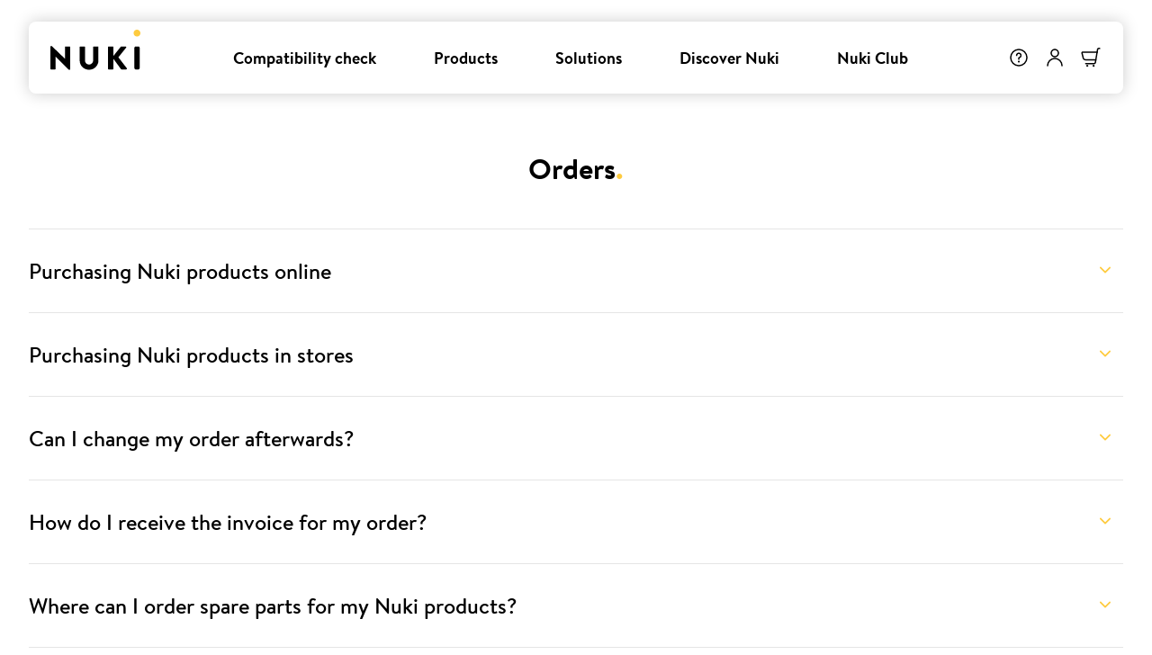

--- FILE ---
content_type: text/html; charset=utf-8
request_url: https://nuki.io/en-us/support-and-contact/shipping-and-returns/orders
body_size: 45556
content:
<!DOCTYPE html><html lang="en"><head><meta charSet="utf-8"/><meta name="viewport" content="width=device-width, initial-scale=1"/><link rel="stylesheet" href="/_next/static/css/f7441673bfc05a46.css" data-precedence="next"/><link rel="stylesheet" href="/_next/static/css/47cf35dd7277b469.css" data-precedence="next"/><link rel="stylesheet" href="/_next/static/css/46d2f1b70d0e73f2.css" data-precedence="next"/><link rel="stylesheet" href="/_next/static/css/afaf941017f5d177.css" data-precedence="next"/><link rel="preload" as="script" fetchPriority="low" href="/_next/static/chunks/webpack-ba5eb17a76c4ea50.js"/><script src="/_next/static/chunks/fd9d1056-620c6156593b7f02.js" async=""></script><script src="/_next/static/chunks/2117-ba38838585ad61d2.js" async=""></script><script src="/_next/static/chunks/main-app-5294d1645fe5526e.js" async=""></script><script src="/_next/static/chunks/aaea2bcf-856be220862d9ac4.js" async=""></script><script src="/_next/static/chunks/0e762574-640a4ab28b188a0b.js" async=""></script><script src="/_next/static/chunks/66ec4792-11821b7b3684dc4d.js" async=""></script><script src="/_next/static/chunks/97bfd92e-dc1b75bbc6916eec.js" async=""></script><script src="/_next/static/chunks/7c9cd99d-272047b9ef3a809e.js" async=""></script><script src="/_next/static/chunks/7f4180eb-f4d71bd8db6ba5fc.js" async=""></script><script src="/_next/static/chunks/3335-31398d63ec3f7760.js" async=""></script><script src="/_next/static/chunks/9563-be85964f0e3e5513.js" async=""></script><script src="/_next/static/chunks/208-49d89424f8f42689.js" async=""></script><script src="/_next/static/chunks/5878-0e7ce8ad9be8902b.js" async=""></script><script src="/_next/static/chunks/1451-c7efbc4cb98ec9f9.js" async=""></script><script src="/_next/static/chunks/9501-f8d81e78d73a9f85.js" async=""></script><script src="/_next/static/chunks/9972-7cd91fbe5eedde3e.js" async=""></script><script src="/_next/static/chunks/798-890a598ff0a683b3.js" async=""></script><script src="/_next/static/chunks/9498-03c325264300fb25.js" async=""></script><script src="/_next/static/chunks/8383-79ebff81a65e9be4.js" async=""></script><script src="/_next/static/chunks/2765-9b57c59952e3933d.js" async=""></script><script src="/_next/static/chunks/8628-bc51adb23bd3c95a.js" async=""></script><script src="/_next/static/chunks/6132-a920f17b7cdcdf52.js" async=""></script><script src="/_next/static/chunks/6525-a8cc7ee84f3308e4.js" async=""></script><script src="/_next/static/chunks/65-7e90996859f18025.js" async=""></script><script src="/_next/static/chunks/238-b79f166866487067.js" async=""></script><script src="/_next/static/chunks/847-48a06d7c6dccb22e.js" async=""></script><script src="/_next/static/chunks/817-7214f643b0c3825d.js" async=""></script><script src="/_next/static/chunks/app/layout-b1b752f416e25986.js" async=""></script><script src="/_next/static/chunks/app/error-a85a3192f2cb1dc1.js" async=""></script><script src="/_next/static/chunks/app/%5Blang-local%5D/page-66a831e74f4d3833.js" async=""></script><script src="/_next/static/chunks/5535-d34a383a9bc50399.js" async=""></script><script src="/_next/static/chunks/app/%5Blang-local%5D/%5B...page%5D/page-5ad3539779ff2599.js" async=""></script><title>Nuki | Shipping and returns | Orders | Nuki The Smart Lock</title><meta name="description" content="Nuki - Quickly find all information on orders from Nuki | Purchasing Nuki products online, receiving invoices and spare parts"/><meta name="robots" content="index"/><link rel="canonical" href="https://nuki.io/en-us/support-and-contact/shipping-and-returns/orders/"/><link rel="alternate" hrefLang="en-us" href="https://nuki.io/en-us/support-and-contact/shipping-and-returns/orders"/><meta property="og:title" content="Nuki | Shipping and returns | Orders | Nuki The Smart Lock"/><meta property="og:description" content="Nuki - Quickly find all information on orders from Nuki | Purchasing Nuki products online, receiving invoices and spare parts"/><meta property="og:url" content="https://nuki.io/en-us/support-and-contact/shipping-and-returns/orders/"/><meta property="og:locale" content="en-us"/><meta property="og:locale:alternate" content="en-us"/><meta property="og:type" content="website"/><meta name="twitter:card" content="summary"/><meta name="twitter:title" content="Nuki | Shipping and returns | Orders | Nuki The Smart Lock"/><meta name="twitter:description" content="Nuki - Quickly find all information on orders from Nuki | Purchasing Nuki products online, receiving invoices and spare parts"/><script src="/_next/static/chunks/polyfills-42372ed130431b0a.js" noModule=""></script></head><body><script>(self.__next_s=self.__next_s||[]).push([0,{"children":"(function(w,d,s,l,i){\n                  w[l]=w[l]||[];\n                  w[l].push({'gtm.start': new Date().getTime(),event:'gtm.js'});\n                  var f=d.getElementsByTagName(s)[0], j=d.createElement(s),dl=l!='dataLayer'?'&l='+l:'';\n                  j.setAttributeNode(d.createAttribute('data-ot-ignore'));\n                  j.async=true;j.src='https://www.googletagmanager.com/gtm.js?id='+i+dl;f.parentNode.insertBefore(j,f);\n                })(window,document,'script','dataLayer', 'GTM-MLQZM6JC');","id":"gtm"}])</script><header class="sticky top-0 z-40 px-4 pt-6 sm:px-8"><nav class="relative mx-auto flex h-14 max-w-screen-2xl items-center justify-between rounded-md bg-white shadow-nuki-blured sm:h-20" style="transform:none"><a class="pl-4 sm:pl-6" href="/en-us"><img alt="logo" loading="lazy" width="100" height="50" decoding="async" data-nimg="1" class="h-auto w-18 sm:w-25" style="color:transparent" sizes="(max-width: 640px) 100px, 200px" srcSet="/_next/static/media/nuki-logo.3abf3901.svg 16w, /_next/static/media/nuki-logo.3abf3901.svg 32w, /_next/static/media/nuki-logo.3abf3901.svg 48w, /_next/static/media/nuki-logo.3abf3901.svg 64w, /_next/static/media/nuki-logo.3abf3901.svg 96w, /_next/static/media/nuki-logo.3abf3901.svg 128w, /_next/static/media/nuki-logo.3abf3901.svg 256w, /_next/static/media/nuki-logo.3abf3901.svg 384w, /_next/static/media/nuki-logo.3abf3901.svg 640w, /_next/static/media/nuki-logo.3abf3901.svg 750w, /_next/static/media/nuki-logo.3abf3901.svg 828w, /_next/static/media/nuki-logo.3abf3901.svg 1080w, /_next/static/media/nuki-logo.3abf3901.svg 1200w, /_next/static/media/nuki-logo.3abf3901.svg 1920w, /_next/static/media/nuki-logo.3abf3901.svg 2048w, /_next/static/media/nuki-logo.3abf3901.svg 3840w" src="/_next/static/media/nuki-logo.3abf3901.svg"/></a><ul class="hidden h-full lg:flex"><li class="group flex flex-col justify-between h-full hover:cursor-pointer items-center px-4 text-md duration-200 ease-in hover:bg-neutral-5"><a class="group flex flex-col justify-between h-full hover:cursor-pointer items-center px-4 text-md duration-200 ease-in hover:bg-neutral-5" href="/en-us/find-your-solution"><div class="h-1"></div><span class="font-bold">Compatibility check</span><div class="mx h-1 w-full bg-primary-100 opacity-0 duration-200 ease-in group-hover:opacity-100"></div></a></li><li class="group flex flex-col justify-between h-full hover:cursor-pointer items-center px-4 text-md duration-200 ease-in hover:bg-neutral-5"><a class="group flex flex-col justify-between h-full hover:cursor-pointer items-center px-4 text-md duration-200 ease-in hover:bg-neutral-5" href="/en-us/products/product-overview"><div class="h-1"></div><span class="font-bold">Products</span><div class="mx h-1 w-full bg-primary-100 opacity-0 duration-200 ease-in group-hover:opacity-100"></div></a></li><li class="group flex flex-col justify-between h-full hover:cursor-pointer items-center px-4 text-md duration-200 ease-in hover:bg-neutral-5"><a class="group flex flex-col justify-between h-full hover:cursor-pointer items-center px-4 text-md duration-200 ease-in hover:bg-neutral-5" href="/en-us/solutions/overview"><div class="h-1"></div><span class="font-bold">Solutions</span><div class="mx h-1 w-full bg-primary-100 opacity-0 duration-200 ease-in group-hover:opacity-100"></div></a></li><li class="group flex flex-col justify-between h-full hover:cursor-pointer items-center px-4 text-md duration-200 ease-in hover:bg-neutral-5"><a class="group flex flex-col justify-between h-full hover:cursor-pointer items-center px-4 text-md duration-200 ease-in hover:bg-neutral-5" href="/en-us/discover-nuki/overview"><div class="h-1"></div><span class="font-bold">Discover Nuki</span><div class="mx h-1 w-full bg-primary-100 opacity-0 duration-200 ease-in group-hover:opacity-100"></div></a></li><li class="group flex flex-col justify-between h-full hover:cursor-pointer items-center px-4 text-md duration-200 ease-in hover:bg-neutral-5"><a class="group flex flex-col justify-between h-full hover:cursor-pointer items-center px-4 text-md duration-200 ease-in hover:bg-neutral-5" href="/en-us/nuki-club"><div class="h-1"></div><span class="font-bold">Nuki Club</span><div class="mx h-1 w-full bg-primary-100 opacity-0 duration-200 ease-in group-hover:opacity-100"></div></a></li></ul><div class="flex h-full items-center"><a class="flex h-full items-center px-2 duration-200 ease-in hover:bg-neutral-5" href="https://help.nuki.io/hc/en-us?utm_source=nuki&amp;utm_medium=mainMenu&amp;utm_campaign=icon"><img alt="Help Icon" loading="lazy" width="24" height="24" decoding="async" data-nimg="1" style="color:transparent" srcSet="/_next/static/media/question-mark.svg.40b044f6.svg 1x, /_next/static/media/question-mark.svg.40b044f6.svg 2x" src="/_next/static/media/question-mark.svg.40b044f6.svg"/></a><div class="h-full"><button type="button" class="z-20 flex h-full items-center px-2 duration-200 ease-in hover:bg-neutral-5"><img alt="User Icon" loading="lazy" width="24" height="24" decoding="async" data-nimg="1" style="color:transparent" srcSet="/_next/static/media/user-icon.4e707d9f.svg 1x, /_next/static/media/user-icon.4e707d9f.svg 2x" src="/_next/static/media/user-icon.4e707d9f.svg"/></button></div><button type="button" class="relative flex h-full items-center px-2 duration-200 ease-in hover:bg-neutral-5 lg:rounded-r-md lg:pr-6"><div class="relative"><img alt="Cart Icon" loading="lazy" width="24" height="24" decoding="async" data-nimg="1" style="color:transparent" srcSet="/_next/static/media/cart.1ed54bf3.svg 1x, /_next/static/media/cart.1ed54bf3.svg 2x" src="/_next/static/media/cart.1ed54bf3.svg"/></div></button><div class="flex h-full items-center rounded-r-md duration-200 ease-in hover:bg-neutral-5 lg:hidden" data-headlessui-state=""><button class="h-full w-full px-4 sm:px-6" type="button" aria-expanded="false" data-headlessui-state=""><svg xmlns="http://www.w3.org/2000/svg" viewBox="0 0 20 20" fill="currentColor" aria-hidden="true" data-slot="icon" class="h-6 w-auto"><path fill-rule="evenodd" d="M2 4.75A.75.75 0 0 1 2.75 4h14.5a.75.75 0 0 1 0 1.5H2.75A.75.75 0 0 1 2 4.75ZM2 10a.75.75 0 0 1 .75-.75h14.5a.75.75 0 0 1 0 1.5H2.75A.75.75 0 0 1 2 10Zm0 5.25a.75.75 0 0 1 .75-.75h14.5a.75.75 0 0 1 0 1.5H2.75a.75.75 0 0 1-.75-.75Z" clip-rule="evenodd"></path></svg></button></div><div style="position:fixed;top:1px;left:1px;width:1px;height:0;padding:0;margin:-1px;overflow:hidden;clip:rect(0, 0, 0, 0);white-space:nowrap;border-width:0;display:none"></div></div></nav></header><main class="min-h-screen"><div class="mx-auto my-8 max-w-screen-2xl overflow-x-hidden px-4 sm:my-14 sm:px-8 lg:my-16"><h3 class="text-center text-2xl sm:text-3xl"><strong>Orders</strong><strong><span class="text-primary-100">.</span></strong></h3><div class=" mx-auto mt-8 max-w-7xl divide-y divide-neutral-10 border-b border-t border-neutral-10 sm:mt-12 "><div id="692fec4fbbe8505c32ba11ca"><button class="flex w-full justify-between gap-4 py-6 sm:py-8"><h3 class=" text-left text-md font-medium sm:text-lg lg:text-2xl">Purchasing Nuki products online</h3><svg xmlns="http://www.w3.org/2000/svg" viewBox="0 0 20 20" fill="currentColor" aria-hidden="true" data-slot="icon" class="h-auto w-6 flex-shrink-0 self-start text-primary-100 duration-200 ease-in sm:mr-2 rotate-180 transform"><path fill-rule="evenodd" d="M9.47 6.47a.75.75 0 0 1 1.06 0l4.25 4.25a.75.75 0 1 1-1.06 1.06L10 8.06l-3.72 3.72a.75.75 0 0 1-1.06-1.06l4.25-4.25Z" clip-rule="evenodd"></path></svg></button></div><div id="692fec777f6e30dbc51857c5"><button class="flex w-full justify-between gap-4 py-6 sm:py-8"><h3 class=" text-left text-md font-medium sm:text-lg lg:text-2xl">Purchasing Nuki products in stores</h3><svg xmlns="http://www.w3.org/2000/svg" viewBox="0 0 20 20" fill="currentColor" aria-hidden="true" data-slot="icon" class="h-auto w-6 flex-shrink-0 self-start text-primary-100 duration-200 ease-in sm:mr-2 rotate-180 transform"><path fill-rule="evenodd" d="M9.47 6.47a.75.75 0 0 1 1.06 0l4.25 4.25a.75.75 0 1 1-1.06 1.06L10 8.06l-3.72 3.72a.75.75 0 0 1-1.06-1.06l4.25-4.25Z" clip-rule="evenodd"></path></svg></button></div><div id="692feca02af48a329b8e17ed"><button class="flex w-full justify-between gap-4 py-6 sm:py-8"><h3 class=" text-left text-md font-medium sm:text-lg lg:text-2xl">Can I change my order afterwards?</h3><svg xmlns="http://www.w3.org/2000/svg" viewBox="0 0 20 20" fill="currentColor" aria-hidden="true" data-slot="icon" class="h-auto w-6 flex-shrink-0 self-start text-primary-100 duration-200 ease-in sm:mr-2 rotate-180 transform"><path fill-rule="evenodd" d="M9.47 6.47a.75.75 0 0 1 1.06 0l4.25 4.25a.75.75 0 1 1-1.06 1.06L10 8.06l-3.72 3.72a.75.75 0 0 1-1.06-1.06l4.25-4.25Z" clip-rule="evenodd"></path></svg></button></div><div id="692fed1fe40b5786984762fb"><button class="flex w-full justify-between gap-4 py-6 sm:py-8"><h3 class=" text-left text-md font-medium sm:text-lg lg:text-2xl">How do I receive the invoice for my order?</h3><svg xmlns="http://www.w3.org/2000/svg" viewBox="0 0 20 20" fill="currentColor" aria-hidden="true" data-slot="icon" class="h-auto w-6 flex-shrink-0 self-start text-primary-100 duration-200 ease-in sm:mr-2 rotate-180 transform"><path fill-rule="evenodd" d="M9.47 6.47a.75.75 0 0 1 1.06 0l4.25 4.25a.75.75 0 1 1-1.06 1.06L10 8.06l-3.72 3.72a.75.75 0 0 1-1.06-1.06l4.25-4.25Z" clip-rule="evenodd"></path></svg></button></div><div id="692fed49e57f47aac5ba8831"><button class="flex w-full justify-between gap-4 py-6 sm:py-8"><h3 class=" text-left text-md font-medium sm:text-lg lg:text-2xl">Where can I order spare parts for my Nuki products?</h3><svg xmlns="http://www.w3.org/2000/svg" viewBox="0 0 20 20" fill="currentColor" aria-hidden="true" data-slot="icon" class="h-auto w-6 flex-shrink-0 self-start text-primary-100 duration-200 ease-in sm:mr-2 rotate-180 transform"><path fill-rule="evenodd" d="M9.47 6.47a.75.75 0 0 1 1.06 0l4.25 4.25a.75.75 0 1 1-1.06 1.06L10 8.06l-3.72 3.72a.75.75 0 0 1-1.06-1.06l4.25-4.25Z" clip-rule="evenodd"></path></svg></button></div></div></div></main><footer class="text-white"><div class="bg-neutral-80"><div class="mx-auto flex max-w-screen-2xl flex-col gap-4 p-4 sm:p-10 xl:flex-row"><img alt="Nuki" loading="lazy" width="150" height="70" decoding="async" data-nimg="1" class="h-16 w-auto" style="color:transparent" srcSet="/_next/static/media/nuki-logo-white.97666df5.svg 1x, /_next/static/media/nuki-logo-white.97666df5.svg 2x" src="/_next/static/media/nuki-logo-white.97666df5.svg"/><div class="mx-auto grid grid-cols-2 gap-4 sm:gap-10 md:flex md:gap-14 lg:mr-14 lg:gap-25"><div class="flex flex-col items-center gap-4 text-center md:flex-row md:text-left"><img alt="Free Shipping and Returns for Nuki Club members" loading="lazy" width="40" height="40" decoding="async" data-nimg="1" class="h-10 w-auto" style="color:transparent;object-position:50% 50%" sizes="40px" srcSet="https://media.crystallize.com/nuki-production/24/11/7/6/icon_footer_delivery.svg 16w, https://media.crystallize.com/nuki-production/24/11/7/6/icon_footer_delivery.svg 32w, https://media.crystallize.com/nuki-production/24/11/7/6/icon_footer_delivery.svg 48w, https://media.crystallize.com/nuki-production/24/11/7/6/icon_footer_delivery.svg 64w, https://media.crystallize.com/nuki-production/24/11/7/6/icon_footer_delivery.svg 96w, https://media.crystallize.com/nuki-production/24/11/7/6/icon_footer_delivery.svg 128w, https://media.crystallize.com/nuki-production/24/11/7/6/icon_footer_delivery.svg 256w, https://media.crystallize.com/nuki-production/24/11/7/6/icon_footer_delivery.svg 384w, https://media.crystallize.com/nuki-production/24/11/7/6/icon_footer_delivery.svg 640w, https://media.crystallize.com/nuki-production/24/11/7/6/icon_footer_delivery.svg 750w, https://media.crystallize.com/nuki-production/24/11/7/6/icon_footer_delivery.svg 828w, https://media.crystallize.com/nuki-production/24/11/7/6/icon_footer_delivery.svg 1080w, https://media.crystallize.com/nuki-production/24/11/7/6/icon_footer_delivery.svg 1200w, https://media.crystallize.com/nuki-production/24/11/7/6/icon_footer_delivery.svg 1920w, https://media.crystallize.com/nuki-production/24/11/7/6/icon_footer_delivery.svg 2048w, https://media.crystallize.com/nuki-production/24/11/7/6/icon_footer_delivery.svg 3840w" src="https://media.crystallize.com/nuki-production/24/11/7/6/icon_footer_delivery.svg"/><p class="text-lg"><strong>Free Shipping and Returns</strong><br/><span>for Nuki Club members</span></p></div><div class="flex flex-col items-center gap-4 text-center md:flex-row md:text-left"><img alt="" loading="lazy" width="40" height="40" decoding="async" data-nimg="1" class="h-10 w-auto" style="color:transparent;object-position:50% 50%" sizes="40px" srcSet="https://media.crystallize.com/nuki-production/25/7/2/1/icon_excellence.svg 16w, https://media.crystallize.com/nuki-production/25/7/2/1/icon_excellence.svg 32w, https://media.crystallize.com/nuki-production/25/7/2/1/icon_excellence.svg 48w, https://media.crystallize.com/nuki-production/25/7/2/1/icon_excellence.svg 64w, https://media.crystallize.com/nuki-production/25/7/2/1/icon_excellence.svg 96w, https://media.crystallize.com/nuki-production/25/7/2/1/icon_excellence.svg 128w, https://media.crystallize.com/nuki-production/25/7/2/1/icon_excellence.svg 256w, https://media.crystallize.com/nuki-production/25/7/2/1/icon_excellence.svg 384w, https://media.crystallize.com/nuki-production/25/7/2/1/icon_excellence.svg 640w, https://media.crystallize.com/nuki-production/25/7/2/1/icon_excellence.svg 750w, https://media.crystallize.com/nuki-production/25/7/2/1/icon_excellence.svg 828w, https://media.crystallize.com/nuki-production/25/7/2/1/icon_excellence.svg 1080w, https://media.crystallize.com/nuki-production/25/7/2/1/icon_excellence.svg 1200w, https://media.crystallize.com/nuki-production/25/7/2/1/icon_excellence.svg 1920w, https://media.crystallize.com/nuki-production/25/7/2/1/icon_excellence.svg 2048w, https://media.crystallize.com/nuki-production/25/7/2/1/icon_excellence.svg 3840w" src="https://media.crystallize.com/nuki-production/25/7/2/1/icon_excellence.svg"/><p class="text-lg"><strong>Europe’s #1</strong><br/><span>in keyless home access.</span></p></div><div class="flex flex-col items-center gap-4 text-center md:flex-row md:text-left col-span-2 mx-auto md:col-span-1"><img alt="" loading="lazy" width="40" height="40" decoding="async" data-nimg="1" class="h-10 w-auto" style="color:transparent;object-position:50% 50%" sizes="40px" srcSet="https://media.crystallize.com/nuki-production/25/7/2/1/icon_referral.svg 16w, https://media.crystallize.com/nuki-production/25/7/2/1/icon_referral.svg 32w, https://media.crystallize.com/nuki-production/25/7/2/1/icon_referral.svg 48w, https://media.crystallize.com/nuki-production/25/7/2/1/icon_referral.svg 64w, https://media.crystallize.com/nuki-production/25/7/2/1/icon_referral.svg 96w, https://media.crystallize.com/nuki-production/25/7/2/1/icon_referral.svg 128w, https://media.crystallize.com/nuki-production/25/7/2/1/icon_referral.svg 256w, https://media.crystallize.com/nuki-production/25/7/2/1/icon_referral.svg 384w, https://media.crystallize.com/nuki-production/25/7/2/1/icon_referral.svg 640w, https://media.crystallize.com/nuki-production/25/7/2/1/icon_referral.svg 750w, https://media.crystallize.com/nuki-production/25/7/2/1/icon_referral.svg 828w, https://media.crystallize.com/nuki-production/25/7/2/1/icon_referral.svg 1080w, https://media.crystallize.com/nuki-production/25/7/2/1/icon_referral.svg 1200w, https://media.crystallize.com/nuki-production/25/7/2/1/icon_referral.svg 1920w, https://media.crystallize.com/nuki-production/25/7/2/1/icon_referral.svg 2048w, https://media.crystallize.com/nuki-production/25/7/2/1/icon_referral.svg 3840w" src="https://media.crystallize.com/nuki-production/25/7/2/1/icon_referral.svg"/><p class="text-lg"><strong>Referral program</strong><br/><span>Recommend Nuki to your friends</span></p></div></div></div></div><div class="bg-neutral-100"><div class="mx-auto max-w-screen-2xl p-4 sm:p-10"><div class="grid-rows-[auto, auto] grid grid-cols-1 gap-10 sm:gap-14 md:grid-cols-[max-content,1fr]"><div class="text-center sm:max-w-xs sm:text-left"><div class="flex flex-col gap-1"><div class="mx-auto max-w-xs"><p class="text-2xl sm:text-3xl"><strong>Join the Nuki Club</strong><strong><span class="text-primary-100">.</span></strong></p><p class="sm:text-md">Sign up now and discover exclusive benefits for members this fall.</p></div><a class="font-bold relative uppercase py-3 px-5 text-center border-2 text-sm duration-200 ease-in text-neutral-100 block bg-primary-100 border-primary-100 hover:bg-white focus:bg-white focus:shadow-[0_3px_5px_0px_rgba(0,0,0,0.125)inset] rounded-full mt-4" aria-disabled="false" id="" href="/en-us/nuki-club">Join now</a></div></div><div class="hidden flex-wrap gap-16 sm:flex"><ul class="flex flex-col gap-2"><h4 class="mb-4 text-lg font-medium">Company</h4><li><a class="text-md text-neutral-40 hover:underline" target="_self" href="/en-us/company/about-us">About Us</a></li><li><a class="text-md text-neutral-40 hover:underline" target="_self" href="/en-us/company/press">Press</a></li><li><a class="text-md text-neutral-40 hover:underline" target="_self" href="/en-us/legal/company-details">Company details</a></li></ul><ul class="flex flex-col gap-2"><h4 class="mb-4 text-lg font-medium">Support &amp; Contact</h4><li><a class="text-md text-neutral-40 hover:underline" target="_blank" href="https://help.nuki.io/hc/en-001/">Help</a></li><li><a class="text-md text-neutral-40 hover:underline" target="_self" href="/en-us/support-and-contact/shipping-and-returns/overview">Shipping and Returns</a></li></ul><ul class="flex flex-col gap-2"><h4 class="mb-4 text-lg font-medium">Account Area</h4><li><a class="text-md text-neutral-40 hover:underline" target="_blank" href="https://developer.nuki.io">Developer forum</a></li><li><a class="text-md text-neutral-40 hover:underline" target="_blank" href="https://web.nuki.io/">Nuki Web Login</a></li></ul><ul class="flex flex-col gap-2"><h4 class="mb-4 text-lg font-medium">Legal</h4><li><a class="text-md text-neutral-40 hover:underline" target="_self" href="/en-us/legal/gtc">GTC</a></li><li><a class="text-md text-neutral-40 hover:underline" target="_self" href="/en-us/legal/privacy-policy">Privacy policy</a></li></ul><ul class="flex flex-col gap-2"><h4 class="mb-4 text-lg font-medium">Business Solutions</h4><li><a class="text-md text-neutral-40 hover:underline" target="_self" href="/en-us/solutions/for-your-business/become-a-reseller">Become a reseller</a></li><li><a class="text-md text-neutral-40 hover:underline" target="_self" href="/en-us/solutions/for-your-business/for-offices">For offices</a></li></ul></div><div class=" flex flex-col border-b border-neutral-80 sm:hidden"><button class="flex items-center justify-between border-t border-neutral-80 py-3 text-lg font-medium" id="headlessui-disclosure-button-:Rirfkq:" type="button" aria-expanded="false" data-headlessui-state="">Company<svg xmlns="http://www.w3.org/2000/svg" viewBox="0 0 20 20" fill="currentColor" aria-hidden="true" data-slot="icon" class="h-8 w-auto text-primary-100 duration-200 ease-in"><path d="M10.75 4.75a.75.75 0 0 0-1.5 0v4.5h-4.5a.75.75 0 0 0 0 1.5h4.5v4.5a.75.75 0 0 0 1.5 0v-4.5h4.5a.75.75 0 0 0 0-1.5h-4.5v-4.5Z"></path></svg></button><button class="flex items-center justify-between border-t border-neutral-80 py-3 text-lg font-medium" id="headlessui-disclosure-button-:Rkrfkq:" type="button" aria-expanded="false" data-headlessui-state="">Support &amp; Contact<svg xmlns="http://www.w3.org/2000/svg" viewBox="0 0 20 20" fill="currentColor" aria-hidden="true" data-slot="icon" class="h-8 w-auto text-primary-100 duration-200 ease-in"><path d="M10.75 4.75a.75.75 0 0 0-1.5 0v4.5h-4.5a.75.75 0 0 0 0 1.5h4.5v4.5a.75.75 0 0 0 1.5 0v-4.5h4.5a.75.75 0 0 0 0-1.5h-4.5v-4.5Z"></path></svg></button><button class="flex items-center justify-between border-t border-neutral-80 py-3 text-lg font-medium" id="headlessui-disclosure-button-:Rmrfkq:" type="button" aria-expanded="false" data-headlessui-state="">Account Area<svg xmlns="http://www.w3.org/2000/svg" viewBox="0 0 20 20" fill="currentColor" aria-hidden="true" data-slot="icon" class="h-8 w-auto text-primary-100 duration-200 ease-in"><path d="M10.75 4.75a.75.75 0 0 0-1.5 0v4.5h-4.5a.75.75 0 0 0 0 1.5h4.5v4.5a.75.75 0 0 0 1.5 0v-4.5h4.5a.75.75 0 0 0 0-1.5h-4.5v-4.5Z"></path></svg></button><button class="flex items-center justify-between border-t border-neutral-80 py-3 text-lg font-medium" id="headlessui-disclosure-button-:Rorfkq:" type="button" aria-expanded="false" data-headlessui-state="">Legal<svg xmlns="http://www.w3.org/2000/svg" viewBox="0 0 20 20" fill="currentColor" aria-hidden="true" data-slot="icon" class="h-8 w-auto text-primary-100 duration-200 ease-in"><path d="M10.75 4.75a.75.75 0 0 0-1.5 0v4.5h-4.5a.75.75 0 0 0 0 1.5h4.5v4.5a.75.75 0 0 0 1.5 0v-4.5h4.5a.75.75 0 0 0 0-1.5h-4.5v-4.5Z"></path></svg></button><button class="flex items-center justify-between border-t border-neutral-80 py-3 text-lg font-medium" id="headlessui-disclosure-button-:Rqrfkq:" type="button" aria-expanded="false" data-headlessui-state="">Business Solutions<svg xmlns="http://www.w3.org/2000/svg" viewBox="0 0 20 20" fill="currentColor" aria-hidden="true" data-slot="icon" class="h-8 w-auto text-primary-100 duration-200 ease-in"><path d="M10.75 4.75a.75.75 0 0 0-1.5 0v4.5h-4.5a.75.75 0 0 0 0 1.5h4.5v4.5a.75.75 0 0 0 1.5 0v-4.5h4.5a.75.75 0 0 0 0-1.5h-4.5v-4.5Z"></path></svg></button></div><div><h4 class="mb-2 hidden font-medium sm:mb-4 md:block">Follow Us</h4><div class="flex gap-4"><a href="https://www.youtube.com/c/NukiSmartLock"><img alt="Youtube Icon" loading="lazy" width="24" height="24" decoding="async" data-nimg="1" class="h-6 w-auto" style="color:transparent;object-position:50% 50%" sizes="24px" srcSet="https://media.crystallize.com/nuki-production/24/11/7/12/icon_footer_youtube.svg 16w, https://media.crystallize.com/nuki-production/24/11/7/12/icon_footer_youtube.svg 32w, https://media.crystallize.com/nuki-production/24/11/7/12/icon_footer_youtube.svg 48w, https://media.crystallize.com/nuki-production/24/11/7/12/icon_footer_youtube.svg 64w, https://media.crystallize.com/nuki-production/24/11/7/12/icon_footer_youtube.svg 96w, https://media.crystallize.com/nuki-production/24/11/7/12/icon_footer_youtube.svg 128w, https://media.crystallize.com/nuki-production/24/11/7/12/icon_footer_youtube.svg 256w, https://media.crystallize.com/nuki-production/24/11/7/12/icon_footer_youtube.svg 384w, https://media.crystallize.com/nuki-production/24/11/7/12/icon_footer_youtube.svg 640w, https://media.crystallize.com/nuki-production/24/11/7/12/icon_footer_youtube.svg 750w, https://media.crystallize.com/nuki-production/24/11/7/12/icon_footer_youtube.svg 828w, https://media.crystallize.com/nuki-production/24/11/7/12/icon_footer_youtube.svg 1080w, https://media.crystallize.com/nuki-production/24/11/7/12/icon_footer_youtube.svg 1200w, https://media.crystallize.com/nuki-production/24/11/7/12/icon_footer_youtube.svg 1920w, https://media.crystallize.com/nuki-production/24/11/7/12/icon_footer_youtube.svg 2048w, https://media.crystallize.com/nuki-production/24/11/7/12/icon_footer_youtube.svg 3840w" src="https://media.crystallize.com/nuki-production/24/11/7/12/icon_footer_youtube.svg"/></a><a href="https://www.linkedin.com/company/nuki-home-solutions-gmbh/mycompany/"><img alt="LinkedIn Icon" loading="lazy" width="24" height="24" decoding="async" data-nimg="1" class="h-6 w-auto" style="color:transparent;object-position:50% 50%" sizes="24px" srcSet="https://media.crystallize.com/nuki-production/24/11/7/9/icon_footer_linkedin.svg 16w, https://media.crystallize.com/nuki-production/24/11/7/9/icon_footer_linkedin.svg 32w, https://media.crystallize.com/nuki-production/24/11/7/9/icon_footer_linkedin.svg 48w, https://media.crystallize.com/nuki-production/24/11/7/9/icon_footer_linkedin.svg 64w, https://media.crystallize.com/nuki-production/24/11/7/9/icon_footer_linkedin.svg 96w, https://media.crystallize.com/nuki-production/24/11/7/9/icon_footer_linkedin.svg 128w, https://media.crystallize.com/nuki-production/24/11/7/9/icon_footer_linkedin.svg 256w, https://media.crystallize.com/nuki-production/24/11/7/9/icon_footer_linkedin.svg 384w, https://media.crystallize.com/nuki-production/24/11/7/9/icon_footer_linkedin.svg 640w, https://media.crystallize.com/nuki-production/24/11/7/9/icon_footer_linkedin.svg 750w, https://media.crystallize.com/nuki-production/24/11/7/9/icon_footer_linkedin.svg 828w, https://media.crystallize.com/nuki-production/24/11/7/9/icon_footer_linkedin.svg 1080w, https://media.crystallize.com/nuki-production/24/11/7/9/icon_footer_linkedin.svg 1200w, https://media.crystallize.com/nuki-production/24/11/7/9/icon_footer_linkedin.svg 1920w, https://media.crystallize.com/nuki-production/24/11/7/9/icon_footer_linkedin.svg 2048w, https://media.crystallize.com/nuki-production/24/11/7/9/icon_footer_linkedin.svg 3840w" src="https://media.crystallize.com/nuki-production/24/11/7/9/icon_footer_linkedin.svg"/></a><a href="https://www.instagram.com/nuki_smart_lock/"><img alt="Instagram Icon" loading="lazy" width="24" height="24" decoding="async" data-nimg="1" class="h-6 w-auto" style="color:transparent;object-position:50% 50%" sizes="24px" srcSet="https://media.crystallize.com/nuki-production/24/11/7/11/icon_footer_instagram.svg 16w, https://media.crystallize.com/nuki-production/24/11/7/11/icon_footer_instagram.svg 32w, https://media.crystallize.com/nuki-production/24/11/7/11/icon_footer_instagram.svg 48w, https://media.crystallize.com/nuki-production/24/11/7/11/icon_footer_instagram.svg 64w, https://media.crystallize.com/nuki-production/24/11/7/11/icon_footer_instagram.svg 96w, https://media.crystallize.com/nuki-production/24/11/7/11/icon_footer_instagram.svg 128w, https://media.crystallize.com/nuki-production/24/11/7/11/icon_footer_instagram.svg 256w, https://media.crystallize.com/nuki-production/24/11/7/11/icon_footer_instagram.svg 384w, https://media.crystallize.com/nuki-production/24/11/7/11/icon_footer_instagram.svg 640w, https://media.crystallize.com/nuki-production/24/11/7/11/icon_footer_instagram.svg 750w, https://media.crystallize.com/nuki-production/24/11/7/11/icon_footer_instagram.svg 828w, https://media.crystallize.com/nuki-production/24/11/7/11/icon_footer_instagram.svg 1080w, https://media.crystallize.com/nuki-production/24/11/7/11/icon_footer_instagram.svg 1200w, https://media.crystallize.com/nuki-production/24/11/7/11/icon_footer_instagram.svg 1920w, https://media.crystallize.com/nuki-production/24/11/7/11/icon_footer_instagram.svg 2048w, https://media.crystallize.com/nuki-production/24/11/7/11/icon_footer_instagram.svg 3840w" src="https://media.crystallize.com/nuki-production/24/11/7/11/icon_footer_instagram.svg"/></a><a href="https://www.facebook.com/nuki.smartlock/"><img alt="Facebook Icon" loading="lazy" width="24" height="24" decoding="async" data-nimg="1" class="h-6 w-auto" style="color:transparent;object-position:50% 50%" sizes="24px" srcSet="https://media.crystallize.com/nuki-production/24/11/7/10/icon_footer_facebook.svg 16w, https://media.crystallize.com/nuki-production/24/11/7/10/icon_footer_facebook.svg 32w, https://media.crystallize.com/nuki-production/24/11/7/10/icon_footer_facebook.svg 48w, https://media.crystallize.com/nuki-production/24/11/7/10/icon_footer_facebook.svg 64w, https://media.crystallize.com/nuki-production/24/11/7/10/icon_footer_facebook.svg 96w, https://media.crystallize.com/nuki-production/24/11/7/10/icon_footer_facebook.svg 128w, https://media.crystallize.com/nuki-production/24/11/7/10/icon_footer_facebook.svg 256w, https://media.crystallize.com/nuki-production/24/11/7/10/icon_footer_facebook.svg 384w, https://media.crystallize.com/nuki-production/24/11/7/10/icon_footer_facebook.svg 640w, https://media.crystallize.com/nuki-production/24/11/7/10/icon_footer_facebook.svg 750w, https://media.crystallize.com/nuki-production/24/11/7/10/icon_footer_facebook.svg 828w, https://media.crystallize.com/nuki-production/24/11/7/10/icon_footer_facebook.svg 1080w, https://media.crystallize.com/nuki-production/24/11/7/10/icon_footer_facebook.svg 1200w, https://media.crystallize.com/nuki-production/24/11/7/10/icon_footer_facebook.svg 1920w, https://media.crystallize.com/nuki-production/24/11/7/10/icon_footer_facebook.svg 2048w, https://media.crystallize.com/nuki-production/24/11/7/10/icon_footer_facebook.svg 3840w" src="https://media.crystallize.com/nuki-production/24/11/7/10/icon_footer_facebook.svg"/></a></div></div><div class="flex flex-wrap justify-between gap-8"><div><h4 class="mb-2 hidden font-medium sm:mb-4 md:block">Payment Methods</h4><div class="flex gap-4"><img alt="Visa Payment Icon" loading="lazy" width="24" height="24" decoding="async" data-nimg="1" class="h-6 w-auto" style="color:transparent;object-position:50% 50%" sizes="24px" srcSet="https://media.crystallize.com/nuki-production/24/11/7/18/icon_payment_method_visa.svg 16w, https://media.crystallize.com/nuki-production/24/11/7/18/icon_payment_method_visa.svg 32w, https://media.crystallize.com/nuki-production/24/11/7/18/icon_payment_method_visa.svg 48w, https://media.crystallize.com/nuki-production/24/11/7/18/icon_payment_method_visa.svg 64w, https://media.crystallize.com/nuki-production/24/11/7/18/icon_payment_method_visa.svg 96w, https://media.crystallize.com/nuki-production/24/11/7/18/icon_payment_method_visa.svg 128w, https://media.crystallize.com/nuki-production/24/11/7/18/icon_payment_method_visa.svg 256w, https://media.crystallize.com/nuki-production/24/11/7/18/icon_payment_method_visa.svg 384w, https://media.crystallize.com/nuki-production/24/11/7/18/icon_payment_method_visa.svg 640w, https://media.crystallize.com/nuki-production/24/11/7/18/icon_payment_method_visa.svg 750w, https://media.crystallize.com/nuki-production/24/11/7/18/icon_payment_method_visa.svg 828w, https://media.crystallize.com/nuki-production/24/11/7/18/icon_payment_method_visa.svg 1080w, https://media.crystallize.com/nuki-production/24/11/7/18/icon_payment_method_visa.svg 1200w, https://media.crystallize.com/nuki-production/24/11/7/18/icon_payment_method_visa.svg 1920w, https://media.crystallize.com/nuki-production/24/11/7/18/icon_payment_method_visa.svg 2048w, https://media.crystallize.com/nuki-production/24/11/7/18/icon_payment_method_visa.svg 3840w" src="https://media.crystallize.com/nuki-production/24/11/7/18/icon_payment_method_visa.svg"/><img alt="Mastercard Payment Icon" loading="lazy" width="24" height="24" decoding="async" data-nimg="1" class="h-6 w-auto" style="color:transparent;object-position:50% 50%" sizes="24px" srcSet="https://media.crystallize.com/nuki-production/24/11/7/16/icon_payment_method_mastercard.svg 16w, https://media.crystallize.com/nuki-production/24/11/7/16/icon_payment_method_mastercard.svg 32w, https://media.crystallize.com/nuki-production/24/11/7/16/icon_payment_method_mastercard.svg 48w, https://media.crystallize.com/nuki-production/24/11/7/16/icon_payment_method_mastercard.svg 64w, https://media.crystallize.com/nuki-production/24/11/7/16/icon_payment_method_mastercard.svg 96w, https://media.crystallize.com/nuki-production/24/11/7/16/icon_payment_method_mastercard.svg 128w, https://media.crystallize.com/nuki-production/24/11/7/16/icon_payment_method_mastercard.svg 256w, https://media.crystallize.com/nuki-production/24/11/7/16/icon_payment_method_mastercard.svg 384w, https://media.crystallize.com/nuki-production/24/11/7/16/icon_payment_method_mastercard.svg 640w, https://media.crystallize.com/nuki-production/24/11/7/16/icon_payment_method_mastercard.svg 750w, https://media.crystallize.com/nuki-production/24/11/7/16/icon_payment_method_mastercard.svg 828w, https://media.crystallize.com/nuki-production/24/11/7/16/icon_payment_method_mastercard.svg 1080w, https://media.crystallize.com/nuki-production/24/11/7/16/icon_payment_method_mastercard.svg 1200w, https://media.crystallize.com/nuki-production/24/11/7/16/icon_payment_method_mastercard.svg 1920w, https://media.crystallize.com/nuki-production/24/11/7/16/icon_payment_method_mastercard.svg 2048w, https://media.crystallize.com/nuki-production/24/11/7/16/icon_payment_method_mastercard.svg 3840w" src="https://media.crystallize.com/nuki-production/24/11/7/16/icon_payment_method_mastercard.svg"/><img alt="Paypal Payment Icon" loading="lazy" width="24" height="24" decoding="async" data-nimg="1" class="h-6 w-auto" style="color:transparent;object-position:50% 50%" sizes="24px" srcSet="https://media.crystallize.com/nuki-production/24/11/7/17/icon_payment_method_paypal.svg 16w, https://media.crystallize.com/nuki-production/24/11/7/17/icon_payment_method_paypal.svg 32w, https://media.crystallize.com/nuki-production/24/11/7/17/icon_payment_method_paypal.svg 48w, https://media.crystallize.com/nuki-production/24/11/7/17/icon_payment_method_paypal.svg 64w, https://media.crystallize.com/nuki-production/24/11/7/17/icon_payment_method_paypal.svg 96w, https://media.crystallize.com/nuki-production/24/11/7/17/icon_payment_method_paypal.svg 128w, https://media.crystallize.com/nuki-production/24/11/7/17/icon_payment_method_paypal.svg 256w, https://media.crystallize.com/nuki-production/24/11/7/17/icon_payment_method_paypal.svg 384w, https://media.crystallize.com/nuki-production/24/11/7/17/icon_payment_method_paypal.svg 640w, https://media.crystallize.com/nuki-production/24/11/7/17/icon_payment_method_paypal.svg 750w, https://media.crystallize.com/nuki-production/24/11/7/17/icon_payment_method_paypal.svg 828w, https://media.crystallize.com/nuki-production/24/11/7/17/icon_payment_method_paypal.svg 1080w, https://media.crystallize.com/nuki-production/24/11/7/17/icon_payment_method_paypal.svg 1200w, https://media.crystallize.com/nuki-production/24/11/7/17/icon_payment_method_paypal.svg 1920w, https://media.crystallize.com/nuki-production/24/11/7/17/icon_payment_method_paypal.svg 2048w, https://media.crystallize.com/nuki-production/24/11/7/17/icon_payment_method_paypal.svg 3840w" src="https://media.crystallize.com/nuki-production/24/11/7/17/icon_payment_method_paypal.svg"/></div></div></div></div><div class="mt-14 flex flex-wrap justify-between gap-4"><span>© <!-- -->2026<!-- --> Nuki Home Solutions, All Rights Reserved</span><div class="flex flex-wrap items-center gap-4"><a class="block whitespace-nowrap text-sm text-neutral-40 underline duration-200 ease-in hover:text-white" href="/en-us/legal/privacy">Privacy</a><a class="block whitespace-nowrap text-sm text-neutral-40 underline duration-200 ease-in hover:text-white" href="https://status.nuki.io/">Status</a><a class="block whitespace-nowrap text-sm text-neutral-40 underline duration-200 ease-in hover:text-white" href="/en-us/legal/do-not-sell-my-data">Do Not Sell My Personal Information</a><a class="block whitespace-nowrap text-sm text-neutral-40 underline duration-200 ease-in hover:text-white" href="/en-us/legal/overview">Legal</a><button type="button" class="block whitespace-nowrap text-sm text-neutral-40 underline duration-200 ease-in hover:text-white">Cookies</button></div></div></div></div></footer><script src="/_next/static/chunks/webpack-ba5eb17a76c4ea50.js" async=""></script><script>(self.__next_f=self.__next_f||[]).push([0]);self.__next_f.push([2,null])</script><script>self.__next_f.push([1,"1:HL[\"/_next/static/css/f7441673bfc05a46.css\",\"style\"]\n2:HL[\"/_next/static/css/47cf35dd7277b469.css\",\"style\"]\n3:HL[\"/_next/static/css/46d2f1b70d0e73f2.css\",\"style\"]\n4:HL[\"/_next/static/css/afaf941017f5d177.css\",\"style\"]\n"])</script><script>self.__next_f.push([1,"5:I[12846,[],\"\"]\n8:I[4707,[],\"\"]\nb:I[36423,[],\"\"]\ne:I[61060,[],\"\"]\n9:[\"lang-local\",\"en-us\",\"d\"]\na:[\"page\",\"support-and-contact/shipping-and-returns/orders\",\"c\"]\nf:[]\n0:[\"$\",\"$L5\",null,{\"buildId\":\"HXGKGVCVDlx7iY_2Jfgug\",\"assetPrefix\":\"\",\"urlParts\":[\"\",\"en-us\",\"support-and-contact\",\"shipping-and-returns\",\"orders\"],\"initialTree\":[\"\",{\"children\":[[\"lang-local\",\"en-us\",\"d\"],{\"children\":[[\"page\",\"support-and-contact/shipping-and-returns/orders\",\"c\"],{\"children\":[\"__PAGE__\",{}]}]}]},\"$undefined\",\"$undefined\",true],\"initialSeedData\":[\"\",{\"children\":[[\"lang-local\",\"en-us\",\"d\"],{\"children\":[[\"page\",\"support-and-contact/shipping-and-returns/orders\",\"c\"],{\"children\":[\"__PAGE__\",{},[[\"$L6\",\"$L7\",[[\"$\",\"link\",\"0\",{\"rel\":\"stylesheet\",\"href\":\"/_next/static/css/afaf941017f5d177.css\",\"precedence\":\"next\",\"crossOrigin\":\"$undefined\"}]]],null],null]},[null,[\"$\",\"$L8\",null,{\"parallelRouterKey\":\"children\",\"segmentPath\":[\"children\",\"$9\",\"children\",\"$a\",\"children\"],\"error\":\"$undefined\",\"errorStyles\":\"$undefined\",\"errorScripts\":\"$undefined\",\"template\":[\"$\",\"$Lb\",null,{}],\"templateStyles\":\"$undefined\",\"templateScripts\":\"$undefined\",\"notFound\":\"$undefined\",\"notFoundStyles\":\"$undefined\"}]],null]},[null,[\"$\",\"$L8\",null,{\"parallelRouterKey\":\"children\",\"segmentPath\":[\"children\",\"$9\",\"children\"],\"error\":\"$undefined\",\"errorStyles\":\"$undefined\",\"errorScripts\":\"$undefined\",\"template\":[\"$\",\"$Lb\",null,{}],\"templateStyles\":\"$undefined\",\"templateScripts\":\"$undefined\",\"notFound\":\"$undefined\",\"notFoundStyles\":\"$undefined\"}]],null]},[[[[\"$\",\"link\",\"0\",{\"rel\":\"stylesheet\",\"href\":\"/_next/static/css/f7441673bfc05a46.css\",\"precedence\":\"next\",\"crossOrigin\":\"$undefined\"}],[\"$\",\"link\",\"1\",{\"rel\":\"stylesheet\",\"href\":\"/_next/static/css/47cf35dd7277b469.css\",\"precedence\":\"next\",\"crossOrigin\":\"$undefined\"}],[\"$\",\"link\",\"2\",{\"rel\":\"stylesheet\",\"href\":\"/_next/static/css/46d2f1b70d0e73f2.css\",\"precedence\":\"next\",\"crossOrigin\":\"$undefined\"}]],\"$Lc\"],null],null],\"couldBeIntercepted\":false,\"initialHead\":[null,\"$Ld\"],\"globalErrorComponent\":\"$e\",\"missingSlots\":\"$Wf\"}]\n"])</script><script>self.__next_f.push([1,"10:I[88003,[\"8218\",\"static/chunks/aaea2bcf-856be220862d9ac4.js\",\"1779\",\"static/chunks/0e762574-640a4ab28b188a0b.js\",\"8422\",\"static/chunks/66ec4792-11821b7b3684dc4d.js\",\"7732\",\"static/chunks/97bfd92e-dc1b75bbc6916eec.js\",\"4922\",\"static/chunks/7c9cd99d-272047b9ef3a809e.js\",\"8241\",\"static/chunks/7f4180eb-f4d71bd8db6ba5fc.js\",\"3335\",\"static/chunks/3335-31398d63ec3f7760.js\",\"9563\",\"static/chunks/9563-be85964f0e3e5513.js\",\"208\",\"static/chunks/208-49d89424f8f42689.js\",\"5878\",\"static/chunks/5878-0e7ce8ad9be8902b.js\",\"1451\",\"static/chunks/1451-c7efbc4cb98ec9f9.js\",\"9501\",\"static/chunks/9501-f8d81e78d73a9f85.js\",\"9972\",\"static/chunks/9972-7cd91fbe5eedde3e.js\",\"798\",\"static/chunks/798-890a598ff0a683b3.js\",\"9498\",\"static/chunks/9498-03c325264300fb25.js\",\"8383\",\"static/chunks/8383-79ebff81a65e9be4.js\",\"2765\",\"static/chunks/2765-9b57c59952e3933d.js\",\"8628\",\"static/chunks/8628-bc51adb23bd3c95a.js\",\"6132\",\"static/chunks/6132-a920f17b7cdcdf52.js\",\"6525\",\"static/chunks/6525-a8cc7ee84f3308e4.js\",\"65\",\"static/chunks/65-7e90996859f18025.js\",\"238\",\"static/chunks/238-b79f166866487067.js\",\"847\",\"static/chunks/847-48a06d7c6dccb22e.js\",\"817\",\"static/chunks/817-7214f643b0c3825d.js\",\"3185\",\"static/chunks/app/layout-b1b752f416e25986.js\"],\"\"]\nc:[\"$\",\"html\",null,{\"lang\":\"en\",\"children\":[\"$\",\"body\",null,{\"children\":[[\"$\",\"$L10\",null,{\"strategy\":\"beforeInteractive\",\"id\":\"gtm\",\"dangerouslySetInnerHTML\":{\"__html\":\"(function(w,d,s,l,i){\\n                  w[l]=w[l]||[];\\n                  w[l].push({'gtm.start': new Date().getTime(),event:'gtm.js'});\\n                  var f=d.getElementsByTagName(s)[0], j=d.createElement(s),dl=l!='dataLayer'?'\u0026l='+l:'';\\n                  j.setAttributeNode(d.createAttribute('data-ot-ignore'));\\n                  j.async=true;j.src='https://www.googletagmanager.com/gtm.js?id='+i+dl;f.parentNode.insertBefore(j,f);\\n                })(window,document,'script','dataLayer', 'GTM-MLQZM6JC');\"}}],\"$L11\"]}]}]\n"])</script><script>self.__next_f.push([1,"12:I[79441,[\"8218\",\"static/chunks/aaea2bcf-856be220862d9ac4.js\",\"1779\",\"static/chunks/0e762574-640a4ab28b188a0b.js\",\"8422\",\"static/chunks/66ec4792-11821b7b3684dc4d.js\",\"7732\",\"static/chunks/97bfd92e-dc1b75bbc6916eec.js\",\"4922\",\"static/chunks/7c9cd99d-272047b9ef3a809e.js\",\"8241\",\"static/chunks/7f4180eb-f4d71bd8db6ba5fc.js\",\"3335\",\"static/chunks/3335-31398d63ec3f7760.js\",\"9563\",\"static/chunks/9563-be85964f0e3e5513.js\",\"208\",\"static/chunks/208-49d89424f8f42689.js\",\"5878\",\"static/chunks/5878-0e7ce8ad9be8902b.js\",\"1451\",\"static/chunks/1451-c7efbc4cb98ec9f9.js\",\"9501\",\"static/chunks/9501-f8d81e78d73a9f85.js\",\"9972\",\"static/chunks/9972-7cd91fbe5eedde3e.js\",\"798\",\"static/chunks/798-890a598ff0a683b3.js\",\"9498\",\"static/chunks/9498-03c325264300fb25.js\",\"8383\",\"static/chunks/8383-79ebff81a65e9be4.js\",\"2765\",\"static/chunks/2765-9b57c59952e3933d.js\",\"8628\",\"static/chunks/8628-bc51adb23bd3c95a.js\",\"6132\",\"static/chunks/6132-a920f17b7cdcdf52.js\",\"6525\",\"static/chunks/6525-a8cc7ee84f3308e4.js\",\"65\",\"static/chunks/65-7e90996859f18025.js\",\"238\",\"static/chunks/238-b79f166866487067.js\",\"847\",\"static/chunks/847-48a06d7c6dccb22e.js\",\"817\",\"static/chunks/817-7214f643b0c3825d.js\",\"3185\",\"static/chunks/app/layout-b1b752f416e25986.js\"],\"default\"]\n13:I[81194,[\"8218\",\"static/chunks/aaea2bcf-856be220862d9ac4.js\",\"1779\",\"static/chunks/0e762574-640a4ab28b188a0b.js\",\"8422\",\"static/chunks/66ec4792-11821b7b3684dc4d.js\",\"7732\",\"static/chunks/97bfd92e-dc1b75bbc6916eec.js\",\"4922\",\"static/chunks/7c9cd99d-272047b9ef3a809e.js\",\"8241\",\"static/chunks/7f4180eb-f4d71bd8db6ba5fc.js\",\"3335\",\"static/chunks/3335-31398d63ec3f7760.js\",\"9563\",\"static/chunks/9563-be85964f0e3e5513.js\",\"208\",\"static/chunks/208-49d89424f8f42689.js\",\"5878\",\"static/chunks/5878-0e7ce8ad9be8902b.js\",\"1451\",\"static/chunks/1451-c7efbc4cb98ec9f9.js\",\"9501\",\"static/chunks/9501-f8d81e78d73a9f85.js\",\"9972\",\"static/chunks/9972-7cd91fbe5eedde3e.js\",\"798\",\"static/chunks/798-890a598ff0a683b3.js\",\"9498\",\"static/chunks/9498-03c325264300fb25.js\",\"8383\",\"static/chunks/8383-79ebff81a65e9be4.js\",\"2765\",\""])</script><script>self.__next_f.push([1,"static/chunks/2765-9b57c59952e3933d.js\",\"8628\",\"static/chunks/8628-bc51adb23bd3c95a.js\",\"6132\",\"static/chunks/6132-a920f17b7cdcdf52.js\",\"6525\",\"static/chunks/6525-a8cc7ee84f3308e4.js\",\"65\",\"static/chunks/65-7e90996859f18025.js\",\"238\",\"static/chunks/238-b79f166866487067.js\",\"847\",\"static/chunks/847-48a06d7c6dccb22e.js\",\"817\",\"static/chunks/817-7214f643b0c3825d.js\",\"3185\",\"static/chunks/app/layout-b1b752f416e25986.js\"],\"LocalizationProvider\"]\n14:I[92133,[\"8218\",\"static/chunks/aaea2bcf-856be220862d9ac4.js\",\"1779\",\"static/chunks/0e762574-640a4ab28b188a0b.js\",\"8422\",\"static/chunks/66ec4792-11821b7b3684dc4d.js\",\"7732\",\"static/chunks/97bfd92e-dc1b75bbc6916eec.js\",\"4922\",\"static/chunks/7c9cd99d-272047b9ef3a809e.js\",\"8241\",\"static/chunks/7f4180eb-f4d71bd8db6ba5fc.js\",\"3335\",\"static/chunks/3335-31398d63ec3f7760.js\",\"9563\",\"static/chunks/9563-be85964f0e3e5513.js\",\"208\",\"static/chunks/208-49d89424f8f42689.js\",\"5878\",\"static/chunks/5878-0e7ce8ad9be8902b.js\",\"1451\",\"static/chunks/1451-c7efbc4cb98ec9f9.js\",\"9501\",\"static/chunks/9501-f8d81e78d73a9f85.js\",\"9972\",\"static/chunks/9972-7cd91fbe5eedde3e.js\",\"798\",\"static/chunks/798-890a598ff0a683b3.js\",\"9498\",\"static/chunks/9498-03c325264300fb25.js\",\"8383\",\"static/chunks/8383-79ebff81a65e9be4.js\",\"2765\",\"static/chunks/2765-9b57c59952e3933d.js\",\"8628\",\"static/chunks/8628-bc51adb23bd3c95a.js\",\"6132\",\"static/chunks/6132-a920f17b7cdcdf52.js\",\"6525\",\"static/chunks/6525-a8cc7ee84f3308e4.js\",\"65\",\"static/chunks/65-7e90996859f18025.js\",\"238\",\"static/chunks/238-b79f166866487067.js\",\"847\",\"static/chunks/847-48a06d7c6dccb22e.js\",\"817\",\"static/chunks/817-7214f643b0c3825d.js\",\"3185\",\"static/chunks/app/layout-b1b752f416e25986.js\"],\"UserProvider\"]\n15:I[29496,[\"8218\",\"static/chunks/aaea2bcf-856be220862d9ac4.js\",\"1779\",\"static/chunks/0e762574-640a4ab28b188a0b.js\",\"8422\",\"static/chunks/66ec4792-11821b7b3684dc4d.js\",\"7732\",\"static/chunks/97bfd92e-dc1b75bbc6916eec.js\",\"4922\",\"static/chunks/7c9cd99d-272047b9ef3a809e.js\",\"8241\",\"static/chunks/7f4180eb-f4d71bd8db6ba5fc.js\",\"3335\",\"static/chunks/3335-31398d6"])</script><script>self.__next_f.push([1,"3ec3f7760.js\",\"9563\",\"static/chunks/9563-be85964f0e3e5513.js\",\"208\",\"static/chunks/208-49d89424f8f42689.js\",\"5878\",\"static/chunks/5878-0e7ce8ad9be8902b.js\",\"1451\",\"static/chunks/1451-c7efbc4cb98ec9f9.js\",\"9501\",\"static/chunks/9501-f8d81e78d73a9f85.js\",\"9972\",\"static/chunks/9972-7cd91fbe5eedde3e.js\",\"798\",\"static/chunks/798-890a598ff0a683b3.js\",\"9498\",\"static/chunks/9498-03c325264300fb25.js\",\"8383\",\"static/chunks/8383-79ebff81a65e9be4.js\",\"2765\",\"static/chunks/2765-9b57c59952e3933d.js\",\"8628\",\"static/chunks/8628-bc51adb23bd3c95a.js\",\"6132\",\"static/chunks/6132-a920f17b7cdcdf52.js\",\"6525\",\"static/chunks/6525-a8cc7ee84f3308e4.js\",\"65\",\"static/chunks/65-7e90996859f18025.js\",\"238\",\"static/chunks/238-b79f166866487067.js\",\"847\",\"static/chunks/847-48a06d7c6dccb22e.js\",\"817\",\"static/chunks/817-7214f643b0c3825d.js\",\"3185\",\"static/chunks/app/layout-b1b752f416e25986.js\"],\"BannerProvider\"]\n16:I[63021,[\"8218\",\"static/chunks/aaea2bcf-856be220862d9ac4.js\",\"1779\",\"static/chunks/0e762574-640a4ab28b188a0b.js\",\"8422\",\"static/chunks/66ec4792-11821b7b3684dc4d.js\",\"7732\",\"static/chunks/97bfd92e-dc1b75bbc6916eec.js\",\"4922\",\"static/chunks/7c9cd99d-272047b9ef3a809e.js\",\"8241\",\"static/chunks/7f4180eb-f4d71bd8db6ba5fc.js\",\"3335\",\"static/chunks/3335-31398d63ec3f7760.js\",\"9563\",\"static/chunks/9563-be85964f0e3e5513.js\",\"208\",\"static/chunks/208-49d89424f8f42689.js\",\"5878\",\"static/chunks/5878-0e7ce8ad9be8902b.js\",\"1451\",\"static/chunks/1451-c7efbc4cb98ec9f9.js\",\"9501\",\"static/chunks/9501-f8d81e78d73a9f85.js\",\"9972\",\"static/chunks/9972-7cd91fbe5eedde3e.js\",\"798\",\"static/chunks/798-890a598ff0a683b3.js\",\"9498\",\"static/chunks/9498-03c325264300fb25.js\",\"8383\",\"static/chunks/8383-79ebff81a65e9be4.js\",\"2765\",\"static/chunks/2765-9b57c59952e3933d.js\",\"8628\",\"static/chunks/8628-bc51adb23bd3c95a.js\",\"6132\",\"static/chunks/6132-a920f17b7cdcdf52.js\",\"6525\",\"static/chunks/6525-a8cc7ee84f3308e4.js\",\"65\",\"static/chunks/65-7e90996859f18025.js\",\"238\",\"static/chunks/238-b79f166866487067.js\",\"847\",\"static/chunks/847-48a06d7c6dccb22e.js\",\"817\",\"static/chunks/817-7214f6"])</script><script>self.__next_f.push([1,"43b0c3825d.js\",\"3185\",\"static/chunks/app/layout-b1b752f416e25986.js\"],\"SubnavDataProvider\"]\n17:I[78792,[\"8218\",\"static/chunks/aaea2bcf-856be220862d9ac4.js\",\"1779\",\"static/chunks/0e762574-640a4ab28b188a0b.js\",\"8422\",\"static/chunks/66ec4792-11821b7b3684dc4d.js\",\"7732\",\"static/chunks/97bfd92e-dc1b75bbc6916eec.js\",\"4922\",\"static/chunks/7c9cd99d-272047b9ef3a809e.js\",\"8241\",\"static/chunks/7f4180eb-f4d71bd8db6ba5fc.js\",\"3335\",\"static/chunks/3335-31398d63ec3f7760.js\",\"9563\",\"static/chunks/9563-be85964f0e3e5513.js\",\"208\",\"static/chunks/208-49d89424f8f42689.js\",\"5878\",\"static/chunks/5878-0e7ce8ad9be8902b.js\",\"1451\",\"static/chunks/1451-c7efbc4cb98ec9f9.js\",\"9501\",\"static/chunks/9501-f8d81e78d73a9f85.js\",\"9972\",\"static/chunks/9972-7cd91fbe5eedde3e.js\",\"798\",\"static/chunks/798-890a598ff0a683b3.js\",\"9498\",\"static/chunks/9498-03c325264300fb25.js\",\"8383\",\"static/chunks/8383-79ebff81a65e9be4.js\",\"2765\",\"static/chunks/2765-9b57c59952e3933d.js\",\"8628\",\"static/chunks/8628-bc51adb23bd3c95a.js\",\"6132\",\"static/chunks/6132-a920f17b7cdcdf52.js\",\"6525\",\"static/chunks/6525-a8cc7ee84f3308e4.js\",\"65\",\"static/chunks/65-7e90996859f18025.js\",\"238\",\"static/chunks/238-b79f166866487067.js\",\"847\",\"static/chunks/847-48a06d7c6dccb22e.js\",\"817\",\"static/chunks/817-7214f643b0c3825d.js\",\"3185\",\"static/chunks/app/layout-b1b752f416e25986.js\"],\"default\"]\n18:I[60014,[\"8218\",\"static/chunks/aaea2bcf-856be220862d9ac4.js\",\"1779\",\"static/chunks/0e762574-640a4ab28b188a0b.js\",\"8422\",\"static/chunks/66ec4792-11821b7b3684dc4d.js\",\"7732\",\"static/chunks/97bfd92e-dc1b75bbc6916eec.js\",\"4922\",\"static/chunks/7c9cd99d-272047b9ef3a809e.js\",\"8241\",\"static/chunks/7f4180eb-f4d71bd8db6ba5fc.js\",\"3335\",\"static/chunks/3335-31398d63ec3f7760.js\",\"9563\",\"static/chunks/9563-be85964f0e3e5513.js\",\"208\",\"static/chunks/208-49d89424f8f42689.js\",\"5878\",\"static/chunks/5878-0e7ce8ad9be8902b.js\",\"1451\",\"static/chunks/1451-c7efbc4cb98ec9f9.js\",\"9501\",\"static/chunks/9501-f8d81e78d73a9f85.js\",\"9972\",\"static/chunks/9972-7cd91fbe5eedde3e.js\",\"798\",\"static/chunks/798-890a598ff0a683b3.js\",\"9498\",\"stat"])</script><script>self.__next_f.push([1,"ic/chunks/9498-03c325264300fb25.js\",\"8383\",\"static/chunks/8383-79ebff81a65e9be4.js\",\"2765\",\"static/chunks/2765-9b57c59952e3933d.js\",\"8628\",\"static/chunks/8628-bc51adb23bd3c95a.js\",\"6132\",\"static/chunks/6132-a920f17b7cdcdf52.js\",\"6525\",\"static/chunks/6525-a8cc7ee84f3308e4.js\",\"65\",\"static/chunks/65-7e90996859f18025.js\",\"238\",\"static/chunks/238-b79f166866487067.js\",\"847\",\"static/chunks/847-48a06d7c6dccb22e.js\",\"817\",\"static/chunks/817-7214f643b0c3825d.js\",\"3185\",\"static/chunks/app/layout-b1b752f416e25986.js\"],\"default\"]\n1a:I[98286,[\"8218\",\"static/chunks/aaea2bcf-856be220862d9ac4.js\",\"1779\",\"static/chunks/0e762574-640a4ab28b188a0b.js\",\"8422\",\"static/chunks/66ec4792-11821b7b3684dc4d.js\",\"7732\",\"static/chunks/97bfd92e-dc1b75bbc6916eec.js\",\"4922\",\"static/chunks/7c9cd99d-272047b9ef3a809e.js\",\"8241\",\"static/chunks/7f4180eb-f4d71bd8db6ba5fc.js\",\"3335\",\"static/chunks/3335-31398d63ec3f7760.js\",\"9563\",\"static/chunks/9563-be85964f0e3e5513.js\",\"208\",\"static/chunks/208-49d89424f8f42689.js\",\"5878\",\"static/chunks/5878-0e7ce8ad9be8902b.js\",\"1451\",\"static/chunks/1451-c7efbc4cb98ec9f9.js\",\"9501\",\"static/chunks/9501-f8d81e78d73a9f85.js\",\"9972\",\"static/chunks/9972-7cd91fbe5eedde3e.js\",\"798\",\"static/chunks/798-890a598ff0a683b3.js\",\"9498\",\"static/chunks/9498-03c325264300fb25.js\",\"8383\",\"static/chunks/8383-79ebff81a65e9be4.js\",\"2765\",\"static/chunks/2765-9b57c59952e3933d.js\",\"8628\",\"static/chunks/8628-bc51adb23bd3c95a.js\",\"6132\",\"static/chunks/6132-a920f17b7cdcdf52.js\",\"6525\",\"static/chunks/6525-a8cc7ee84f3308e4.js\",\"65\",\"static/chunks/65-7e90996859f18025.js\",\"238\",\"static/chunks/238-b79f166866487067.js\",\"847\",\"static/chunks/847-48a06d7c6dccb22e.js\",\"817\",\"static/chunks/817-7214f643b0c3825d.js\",\"3185\",\"static/chunks/app/layout-b1b752f416e25986.js\"],\"HreflangProvider\"]\n1b:I[34210,[\"8218\",\"static/chunks/aaea2bcf-856be220862d9ac4.js\",\"1779\",\"static/chunks/0e762574-640a4ab28b188a0b.js\",\"8422\",\"static/chunks/66ec4792-11821b7b3684dc4d.js\",\"7732\",\"static/chunks/97bfd92e-dc1b75bbc6916eec.js\",\"4922\",\"static/chunks/7c9cd99d-272047b9ef3a809e.js\",\"82"])</script><script>self.__next_f.push([1,"41\",\"static/chunks/7f4180eb-f4d71bd8db6ba5fc.js\",\"3335\",\"static/chunks/3335-31398d63ec3f7760.js\",\"9563\",\"static/chunks/9563-be85964f0e3e5513.js\",\"208\",\"static/chunks/208-49d89424f8f42689.js\",\"5878\",\"static/chunks/5878-0e7ce8ad9be8902b.js\",\"1451\",\"static/chunks/1451-c7efbc4cb98ec9f9.js\",\"9501\",\"static/chunks/9501-f8d81e78d73a9f85.js\",\"9972\",\"static/chunks/9972-7cd91fbe5eedde3e.js\",\"798\",\"static/chunks/798-890a598ff0a683b3.js\",\"9498\",\"static/chunks/9498-03c325264300fb25.js\",\"8383\",\"static/chunks/8383-79ebff81a65e9be4.js\",\"2765\",\"static/chunks/2765-9b57c59952e3933d.js\",\"8628\",\"static/chunks/8628-bc51adb23bd3c95a.js\",\"6132\",\"static/chunks/6132-a920f17b7cdcdf52.js\",\"6525\",\"static/chunks/6525-a8cc7ee84f3308e4.js\",\"65\",\"static/chunks/65-7e90996859f18025.js\",\"238\",\"static/chunks/238-b79f166866487067.js\",\"847\",\"static/chunks/847-48a06d7c6dccb22e.js\",\"817\",\"static/chunks/817-7214f643b0c3825d.js\",\"3185\",\"static/chunks/app/layout-b1b752f416e25986.js\"],\"PageVisibilityCookieHandler\"]\n1c:I[76536,[\"8218\",\"static/chunks/aaea2bcf-856be220862d9ac4.js\",\"1779\",\"static/chunks/0e762574-640a4ab28b188a0b.js\",\"8422\",\"static/chunks/66ec4792-11821b7b3684dc4d.js\",\"7732\",\"static/chunks/97bfd92e-dc1b75bbc6916eec.js\",\"4922\",\"static/chunks/7c9cd99d-272047b9ef3a809e.js\",\"8241\",\"static/chunks/7f4180eb-f4d71bd8db6ba5fc.js\",\"3335\",\"static/chunks/3335-31398d63ec3f7760.js\",\"9563\",\"static/chunks/9563-be85964f0e3e5513.js\",\"208\",\"static/chunks/208-49d89424f8f42689.js\",\"5878\",\"static/chunks/5878-0e7ce8ad9be8902b.js\",\"1451\",\"static/chunks/1451-c7efbc4cb98ec9f9.js\",\"9501\",\"static/chunks/9501-f8d81e78d73a9f85.js\",\"9972\",\"static/chunks/9972-7cd91fbe5eedde3e.js\",\"798\",\"static/chunks/798-890a598ff0a683b3.js\",\"9498\",\"static/chunks/9498-03c325264300fb25.js\",\"8383\",\"static/chunks/8383-79ebff81a65e9be4.js\",\"2765\",\"static/chunks/2765-9b57c59952e3933d.js\",\"8628\",\"static/chunks/8628-bc51adb23bd3c95a.js\",\"6132\",\"static/chunks/6132-a920f17b7cdcdf52.js\",\"6525\",\"static/chunks/6525-a8cc7ee84f3308e4.js\",\"65\",\"static/chunks/65-7e90996859f18025.js\",\"238\",\"static/chunks/238-b7"])</script><script>self.__next_f.push([1,"9f166866487067.js\",\"847\",\"static/chunks/847-48a06d7c6dccb22e.js\",\"817\",\"static/chunks/817-7214f643b0c3825d.js\",\"3185\",\"static/chunks/app/layout-b1b752f416e25986.js\"],\"QualifiedUser\"]\n1d:I[46636,[\"8218\",\"static/chunks/aaea2bcf-856be220862d9ac4.js\",\"1779\",\"static/chunks/0e762574-640a4ab28b188a0b.js\",\"8422\",\"static/chunks/66ec4792-11821b7b3684dc4d.js\",\"7732\",\"static/chunks/97bfd92e-dc1b75bbc6916eec.js\",\"4922\",\"static/chunks/7c9cd99d-272047b9ef3a809e.js\",\"8241\",\"static/chunks/7f4180eb-f4d71bd8db6ba5fc.js\",\"3335\",\"static/chunks/3335-31398d63ec3f7760.js\",\"9563\",\"static/chunks/9563-be85964f0e3e5513.js\",\"208\",\"static/chunks/208-49d89424f8f42689.js\",\"5878\",\"static/chunks/5878-0e7ce8ad9be8902b.js\",\"1451\",\"static/chunks/1451-c7efbc4cb98ec9f9.js\",\"9501\",\"static/chunks/9501-f8d81e78d73a9f85.js\",\"9972\",\"static/chunks/9972-7cd91fbe5eedde3e.js\",\"798\",\"static/chunks/798-890a598ff0a683b3.js\",\"9498\",\"static/chunks/9498-03c325264300fb25.js\",\"8383\",\"static/chunks/8383-79ebff81a65e9be4.js\",\"2765\",\"static/chunks/2765-9b57c59952e3933d.js\",\"8628\",\"static/chunks/8628-bc51adb23bd3c95a.js\",\"6132\",\"static/chunks/6132-a920f17b7cdcdf52.js\",\"6525\",\"static/chunks/6525-a8cc7ee84f3308e4.js\",\"65\",\"static/chunks/65-7e90996859f18025.js\",\"238\",\"static/chunks/238-b79f166866487067.js\",\"847\",\"static/chunks/847-48a06d7c6dccb22e.js\",\"817\",\"static/chunks/817-7214f643b0c3825d.js\",\"3185\",\"static/chunks/app/layout-b1b752f416e25986.js\"],\"default\"]\n1e:I[6906,[\"8218\",\"static/chunks/aaea2bcf-856be220862d9ac4.js\",\"1779\",\"static/chunks/0e762574-640a4ab28b188a0b.js\",\"8422\",\"static/chunks/66ec4792-11821b7b3684dc4d.js\",\"7732\",\"static/chunks/97bfd92e-dc1b75bbc6916eec.js\",\"4922\",\"static/chunks/7c9cd99d-272047b9ef3a809e.js\",\"8241\",\"static/chunks/7f4180eb-f4d71bd8db6ba5fc.js\",\"3335\",\"static/chunks/3335-31398d63ec3f7760.js\",\"9563\",\"static/chunks/9563-be85964f0e3e5513.js\",\"208\",\"static/chunks/208-49d89424f8f42689.js\",\"5878\",\"static/chunks/5878-0e7ce8ad9be8902b.js\",\"1451\",\"static/chunks/1451-c7efbc4cb98ec9f9.js\",\"9501\",\"static/chunks/9501-f8d81e78d73a9f85.js\",\"9972\",\"static/c"])</script><script>self.__next_f.push([1,"hunks/9972-7cd91fbe5eedde3e.js\",\"798\",\"static/chunks/798-890a598ff0a683b3.js\",\"9498\",\"static/chunks/9498-03c325264300fb25.js\",\"8383\",\"static/chunks/8383-79ebff81a65e9be4.js\",\"2765\",\"static/chunks/2765-9b57c59952e3933d.js\",\"8628\",\"static/chunks/8628-bc51adb23bd3c95a.js\",\"6132\",\"static/chunks/6132-a920f17b7cdcdf52.js\",\"6525\",\"static/chunks/6525-a8cc7ee84f3308e4.js\",\"65\",\"static/chunks/65-7e90996859f18025.js\",\"238\",\"static/chunks/238-b79f166866487067.js\",\"847\",\"static/chunks/847-48a06d7c6dccb22e.js\",\"817\",\"static/chunks/817-7214f643b0c3825d.js\",\"3185\",\"static/chunks/app/layout-b1b752f416e25986.js\"],\"default\"]\n1f:I[48013,[\"8218\",\"static/chunks/aaea2bcf-856be220862d9ac4.js\",\"1779\",\"static/chunks/0e762574-640a4ab28b188a0b.js\",\"8422\",\"static/chunks/66ec4792-11821b7b3684dc4d.js\",\"7732\",\"static/chunks/97bfd92e-dc1b75bbc6916eec.js\",\"4922\",\"static/chunks/7c9cd99d-272047b9ef3a809e.js\",\"8241\",\"static/chunks/7f4180eb-f4d71bd8db6ba5fc.js\",\"3335\",\"static/chunks/3335-31398d63ec3f7760.js\",\"9563\",\"static/chunks/9563-be85964f0e3e5513.js\",\"208\",\"static/chunks/208-49d89424f8f42689.js\",\"5878\",\"static/chunks/5878-0e7ce8ad9be8902b.js\",\"1451\",\"static/chunks/1451-c7efbc4cb98ec9f9.js\",\"9501\",\"static/chunks/9501-f8d81e78d73a9f85.js\",\"9972\",\"static/chunks/9972-7cd91fbe5eedde3e.js\",\"798\",\"static/chunks/798-890a598ff0a683b3.js\",\"9498\",\"static/chunks/9498-03c325264300fb25.js\",\"8383\",\"static/chunks/8383-79ebff81a65e9be4.js\",\"2765\",\"static/chunks/2765-9b57c59952e3933d.js\",\"8628\",\"static/chunks/8628-bc51adb23bd3c95a.js\",\"6132\",\"static/chunks/6132-a920f17b7cdcdf52.js\",\"6525\",\"static/chunks/6525-a8cc7ee84f3308e4.js\",\"65\",\"static/chunks/65-7e90996859f18025.js\",\"238\",\"static/chunks/238-b79f166866487067.js\",\"847\",\"static/chunks/847-48a06d7c6dccb22e.js\",\"817\",\"static/chunks/817-7214f643b0c3825d.js\",\"3185\",\"static/chunks/app/layout-b1b752f416e25986.js\"],\"default\"]\n20:I[10376,[\"7601\",\"static/chunks/app/error-a85a3192f2cb1dc1.js\"],\"default\"]\n22:I[55239,[\"8218\",\"static/chunks/aaea2bcf-856be220862d9ac4.js\",\"1779\",\"static/chunks/0e762574-640a4ab28b188a0b.js\",\""])</script><script>self.__next_f.push([1,"8422\",\"static/chunks/66ec4792-11821b7b3684dc4d.js\",\"7732\",\"static/chunks/97bfd92e-dc1b75bbc6916eec.js\",\"4922\",\"static/chunks/7c9cd99d-272047b9ef3a809e.js\",\"8241\",\"static/chunks/7f4180eb-f4d71bd8db6ba5fc.js\",\"3335\",\"static/chunks/3335-31398d63ec3f7760.js\",\"9563\",\"static/chunks/9563-be85964f0e3e5513.js\",\"208\",\"static/chunks/208-49d89424f8f42689.js\",\"5878\",\"static/chunks/5878-0e7ce8ad9be8902b.js\",\"1451\",\"static/chunks/1451-c7efbc4cb98ec9f9.js\",\"9501\",\"static/chunks/9501-f8d81e78d73a9f85.js\",\"9972\",\"static/chunks/9972-7cd91fbe5eedde3e.js\",\"798\",\"static/chunks/798-890a598ff0a683b3.js\",\"9498\",\"static/chunks/9498-03c325264300fb25.js\",\"8383\",\"static/chunks/8383-79ebff81a65e9be4.js\",\"2765\",\"static/chunks/2765-9b57c59952e3933d.js\",\"8628\",\"static/chunks/8628-bc51adb23bd3c95a.js\",\"6132\",\"static/chunks/6132-a920f17b7cdcdf52.js\",\"6525\",\"static/chunks/6525-a8cc7ee84f3308e4.js\",\"65\",\"static/chunks/65-7e90996859f18025.js\",\"238\",\"static/chunks/238-b79f166866487067.js\",\"847\",\"static/chunks/847-48a06d7c6dccb22e.js\",\"817\",\"static/chunks/817-7214f643b0c3825d.js\",\"3185\",\"static/chunks/app/layout-b1b752f416e25986.js\"],\"default\"]\n23:I[15226,[\"8218\",\"static/chunks/aaea2bcf-856be220862d9ac4.js\",\"1779\",\"static/chunks/0e762574-640a4ab28b188a0b.js\",\"8422\",\"static/chunks/66ec4792-11821b7b3684dc4d.js\",\"7732\",\"static/chunks/97bfd92e-dc1b75bbc6916eec.js\",\"4922\",\"static/chunks/7c9cd99d-272047b9ef3a809e.js\",\"8241\",\"static/chunks/7f4180eb-f4d71bd8db6ba5fc.js\",\"3335\",\"static/chunks/3335-31398d63ec3f7760.js\",\"9563\",\"static/chunks/9563-be85964f0e3e5513.js\",\"208\",\"static/chunks/208-49d89424f8f42689.js\",\"5878\",\"static/chunks/5878-0e7ce8ad9be8902b.js\",\"1451\",\"static/chunks/1451-c7efbc4cb98ec9f9.js\",\"9501\",\"static/chunks/9501-f8d81e78d73a9f85.js\",\"9972\",\"static/chunks/9972-7cd91fbe5eedde3e.js\",\"798\",\"static/chunks/798-890a598ff0a683b3.js\",\"9498\",\"static/chunks/9498-03c325264300fb25.js\",\"8383\",\"static/chunks/8383-79ebff81a65e9be4.js\",\"2765\",\"static/chunks/2765-9b57c59952e3933d.js\",\"8628\",\"static/chunks/8628-bc51adb23bd3c95a.js\",\"6132\",\"static/chunks/6132-a9"])</script><script>self.__next_f.push([1,"20f17b7cdcdf52.js\",\"6525\",\"static/chunks/6525-a8cc7ee84f3308e4.js\",\"65\",\"static/chunks/65-7e90996859f18025.js\",\"238\",\"static/chunks/238-b79f166866487067.js\",\"847\",\"static/chunks/847-48a06d7c6dccb22e.js\",\"817\",\"static/chunks/817-7214f643b0c3825d.js\",\"3185\",\"static/chunks/app/layout-b1b752f416e25986.js\"],\"default\"]\n19:{}\n25:{\"key\":\"es-es\",\"value\":\"es-es\"}\n24:[\"$25\"]\n"])</script><script>self.__next_f.push([1,"11:[\"$\",\"$L12\",null,{\"formats\":\"$undefined\",\"locale\":\"en\",\"messages\":{\"CheckoutPage\":{\"Checkout\":\"Checkout\"},\"SingleOrderPage\":{\"Phone\":\"Phone\",\"Order\":\"Order\",\"Placed on\":\"Placed on\",\"Total\":\"Total\",\"Billing Address\":\"Billing Address\",\"Shipping Address\":\"Shipping address\",\"Shipping Address2\":\"Shipping address 2\"},\"OrdersPage\":{\"Failed to get orders\":\"Failed to get orders\",\"Order #\":\"Order #\",\"Placed on:\":\"Placed on:\",\"Product\":\"Product\",\"Total\":\"Total\",\"View detail\":\"View detail\"},\"AddedToCart\":{\"successfully added to your cart!\":\"successfully added to your cart!\"},\"CartCheckoutButton\":{\"CHECK OUT\":\"CHECK OUT\"},\"CartAddOnServices\":{\"Skip\":\"Skip\",\"ADD TO CART\":\"ADD TO CART\",\"Select additional service\":\"Select additional service\",\"Close additional info\":\"Close additional info\"},\"CartEmptySection\":{\"Your cart is empty\":\"Your cart is empty\",\"Sign in to see if you have any saved items Or continue shopping\":\"Sign in to see if you have any saved items. Or continue shopping.\",\"Find your solution\":\"Find your solution\",\"Sign in\":\"Sign in\"},\"CartTopBar\":{\"Continue Shopping\":\"Continue Shopping\"},\"CartValueSection\":{\"Your cart value is\":\"Your cart value is\",\"Lorem Ipsum Optional text, string translation from weblate\":\" \"},\"VoucherPill\":{\"Remove voucher code\":\"Remove voucher code\"},\"Header\":{\"HelpLink\":\"https://help.nuki.io/hc/en-001?utm_source=nuki\u0026utm_medium=mainMenu\u0026utm_campaign=icon\",\"My Account\":\"My Account\",\"Cart\":\"Cart\",\"Open main menu\":\"Open main menu\"},\"HeaderUserButton\":{\"Hello\":\"Hello\",\"Please log in or register\":\"Please log in.\",\"Logout\":\"Logout\",\"Login\":\"Login\",\"Account Dashboard\":\"Account Dashboard\",\"Nuki Club\":\"Nuki Club\",\"orRegister\":\"or \u003cregisterLink\u003eCreate an account\u003c/registerLink\u003e\",\"registerUrl\":\"/nuki-club#registernow\"},\"ProductInfo\":{\"Description\":\"Description\",\"Add to bag\":\"Add to cart\"},\"BundleOption\":{\"Save\":\"Save\",\"Free\":\"Free!\"},\"PdpSubnav\":{\"Overview\":\"Overview\",\"Find your solution\":\"Find your solution\",\"Technical data\":\"Technical data\",\"Shop now\":\"Shop now\",\"Add to cart\":\"Add to cart\"},\"RemovalConfirmation\":{\"Cancel\":\"Cancel\",\"Yes, remove\":\"Yes, remove\"},\"CartSummary\":{\"Estimated Total\":\"Estimated Total\",\"Taxes, Discounts and shipping calculated at checkout\":\"Taxes, Discounts and shipping calculated at checkout\"},\"ProductChooserWrapper\":{\"incl VAT\":\"incl. Tax\",\"Add to cart\":\"Add to cart\",\"Subtotal\":\"Subtotal\"},\"CylinderOption\":{\"Select cylinder\":\"Select cylinder\"},\"DoorKnobOption\":{\"Select door knob\":\"Select door knob\"},\"LoginForm\":{\"Reload\":\"Reload\",\"Email\":\"Email\",\"Email is required\":\"Email is required.\",\"Password\":\"Password\",\"Password is required\":\"Password is required.\",\"Dont have an account yet?\":\"Dont have an account yet?\",\"Forgot password?\":\"Forgot password?\"},\"CodeInputForm\":{\"An email containing a recovery code has been sent to the email address you provided\":\"An email containing a recovery code has been sent to the email address you provided.\",\"Code\":\"Code\",\"Code is required\":\"Code is required.\",\"Submit code\":\"Submit code\"},\"EmailInputForm\":{\"Reload\":\"Reload\",\"Email\":\"Email\",\"Email is required\":\"Email is required.\",\"Get Recovery Email\":\"Get Recovery Email\"},\"AddressSection\":{\"Ship to a different address?\":\"Ship to a different address?\"},\"ContactForm\":{\"Contact\":\"Contact\",\"Have an account?\":\"Have an account?\",\"Log in\":\"Log in\",\"Email me with news and offers\":\"I want to join the Nuki Club for free shipping (from {freeShippingThreshold}) and exclusive benefits.\",\"Not you?\":\"Not you?\",\"Log out\":\"Log out\",\"Email address\":\"Email address\"},\"PaymentOptionSelect\":{\"Payment\":\"Payment\",\"All payments are secure and encrypted\":\"All payments are secure and encrypted\",\"Payment type\":\"Payment type\",\"No payment methods are currently available\":\"No payment methods are currently available.\",\"creditcard\":\"Credit or debit card\",\"scheme\":\"Credit or debit card\",\"ideal\":\"iDEAL\",\"paypal\":\"PayPal\",\"banktransfer\":\"Bank Transfer\",\"sofort\":\"Sofort\",\"mybank\":\"MyBank\",\"bancontact\":\"Bancontact\",\"eps\":\"EPS\",\"przelewy24\":\"Przelewy24\",\"applepay\":\"Apple Pay\",\"googlepay\":\"Google Pay\",\"twint\":\"Twint\",\"errorFailedLoadingPaymentMethods\":\"Failed to load payment methods.\",\"amex\":\"Credit card\",\"amex_applepay\":\"Apple Pay\",\"maestro_applepay\":\"Apple Pay\",\"maestro_usa_applepay\":\"Apple Pay\",\"mc_applepay\":\"Apple Pay\",\"pulse_applepay\":\"Apple Pay\",\"star_applepay\":\"Apple Pay\",\"visa_applepay\":\"Apple Pay\",\"diners\":\"Credit card\",\"mc\":\"Credit card\",\"maestro\":\"Credit card\",\"maestro_usa\":\"Credit card\",\"visa\":\"Credit card\",\"vpay\":\"VPay\",\"pulse\":\"Pulse\",\"star\":\"Star\",\"bcmc\":\"Bancontact\",\"cartebancaire\":\"Carte Bancaire\",\"ebanking_FI\":\"Bank Transfer\",\"multibanco\":\"Multibanco\",\"swish\":\"Swish\",\"trustly\":\"Trustly\",\"vipps\":\"Vipps\"},\"MollieCardComponent\":{\"Card Number\":\"Card Number\",\"Expiry Date (MM/YY)\":\"Expiry Date (MM/YY)\",\"Security Code\":\"Security Code\",\"Card Holder Name\":\"Card Holder Name\"},\"ShippingOptionSelect\":{\"Shipping method\":\"Shipping method\",\"Free delivery nuki club\":\"Free delivery for Nuki Club members\",\"Free delivery nuki club_adapterExchange\":\"Free delivery for Adapter Exchange Program\",\"Nuki club low\":\"Standard delivery for Nuki Club\",\"Nuki club\":\"Free delivery for Nuki Club members\",\"Standard\":\"Standard delivery\",\"Free delivery\":\"Free delivery\",\"3-5 business days\":\"3-5 business days\",\"SL ultra shipping time\":\"6-8 business days\",\"Delivery method\":\"Delivery method\",\"business days\":\"business days\",\"Free delivery for Nuki Club\":\"Free delivery for Nuki Club members\",\"Free delivery for Club\":\"Free delivery for Nuki Club members\",\"Club free\":\"Free delivery for Nuki Club members\"},\"AccountDashboard\":{\"Hello\":\"Hello\",\"Logout\":\"Logout\",\"Your orders\":\"Your orders\",\"Your services\":\"Your services\",\"view all\":\"view all\",\"Here for the first time? Have fun browsing!\":\"Here for the first time? Have fun browsing!\",\"To the shop\":\"To the shop\",\"Welcome to your user account! Here you can manage your orders, returns and account information directly!\":\"Welcome to your user account! Here you can manage your orders, returns and account information directly!\"},\"DashboardServicesTable\":{\"Manage your services and stay up to date! Heard about it for the first time?\":\"Manage your services and stay up to date! Heard about it for the first time?\",\"Learn more about our services\":\"Learn more about our services\",\"Learn more about our services link\":\"https://nuki.io/products/product-overview?filter=services\"},\"FormField\":{\"Label\":\"Label\",\"Email\":\"Email\",\"Hint for the user\":\"Hint for the user\",\"Error for the user\":\"Error for the user\",\"Phone Number\":\"Phone Number\",\"Sale Amount\":\"Sale Amount\",\"Website\":\"Website\",\"Card number\":\"Card number\",\"Textarea\":\"Textarea\",\"Submit\":\"Submit\",\"Field must be at least 5 characters\":\"Field must be at least 5 characters\"},\"FullScreenOverlay\":{\"Back\":\"Back\"},\"Footer\":{\"Stay informed about our latest news and receive exclusive offers Sign up for our newsletter\":\"Stay informed about our latest news and receive exclusive offers. Sign up for our newsletter.\",\"Status\":\"Status\",\"Company Details\":\"Company Details\",\"Data Privacy\":\"Data Privacy\",\"GTC\":\"GTC\",\"Enter E-Mail\":\"Enter E-Mail\"},\"SubscriptionInfo\":{\"free trial description\":\"{period} {unit} Free Trial\",\"first payment description\":\"First {period} {unit} for {convertedPrice}\",\"firstPaymentToday\":\"First payment date: Today\",\"firstPaymentDate\":\"First payment date: {date}\"},\"NukiIdOverlay\":{\"Back\":\"Back\",\"Next\":\"Next\",\"INVALID_DEVICE\":\"Please enter a valid Smart Lock ID.\",\"BUYABLE_TIMEFRAME_EXCEEDED\":\"The timeframe of 30 days for activation has passed.\",\"ALREADY_ACTIVE\":\"Service is already active for device with this ID.\",\"DEVICE_NOT_ACTIVATED\":\"Your device hasn't yet been activated.\",\"NOT_SUPPORTED_DEVICE_TYPE\":\"Device type not supported\",\"Unknown Error has occurred\":\"Unknown Error has occurred.\",\"Already present in the cart\":\"Already present in the cart\",\"Invalid device\":\"Invalid device type - not a Smart Lock\",\"Invalid upgrade program name\":\"Invalid upgrade program\",\"Device has reached max upgrade count\":\"Device has reached maximum upgrade count\",\"Device is not of eligible type\":\"Device is not of eligible type\",\"instructions\":\"\u003cb\u003eEnter your Smart Lock ID.\u003c/b\u003e \u003cgray\u003eFind it on the back of your Smart Lock or in the Nuki App.\u003c/gray\u003e\",\"Add\":\"Add\"},\"CheckoutForm\":{\"redirectAfterPaymentCompletion\":\"After payment completion, you will be redirected automatically.\",\"PaymentMethod\":\"Payment method\",\"Back\":\"Back\",\"Address including street and apartment number exceeds %s character limit\":\"Street and house number together must not exceed %s characters\",\"Save changes\":\"Save changes\",\"This is not a valid email\":\"This is not a valid email\",\"Email is required\":\"Email is required\",\"Phone number is too long\":\"Phone number is too long\",\"Phone number is not valid\":\"Phone number is not valid\",\"phoneNumberRequired\":\"A phone number is required for complete delivery in your country. Please enter a phone number including the country code.\",\"Company name is too long\":\"Company name is too long\",\"Tax number is required when company is provided\":\"Tax number is required when company is provided\",\"Payment method is required\":\"Payment method is required\",\"Loading of countries failed\":\"Loading of countries failed\",\"Voucher invalid\":\"Voucher invalid: \",\"Unknown Error has occurred\":\"Unknown Error has occurred.\",\"Failed to create order\":\"Failed to create order: \",\"Shipping method\":\"Shipping method\",\"3-5 business days\":\"3-5 business days\",\"close error\":\"close error\",\"PAY NOW\":\"PAY NOW\",\"Proceed to payment\":\"Proceed to payment\",\"Cancel\":\"Cancel\",\"State is required\":\"State is required\",\"First name is required\":\"First name is required\",\"First name is too long\":\"First name is too long\",\"Last name is required\":\"Last name is required\",\"Last name is too long\":\"Last name is too long\",\"Street is required\":\"Street is required\",\"Address is too long\":\"Address is too long\",\"Street number is required\":\"Street number is required\",\"Street number is too long\":\"Street number is too long\",\"Street 2 is too long\":\"Address line 2 is too long\",\"City is required\":\"City is required\",\"City is too long\":\"City is too long\",\"Country is required\":\"Country is required\",\"Country is too long\":\"Country is too long\",\"Postal code is required\":\"Postal code is required\",\"Postal code is too long\":\"Postal code is too long\",\"Use this address for shipping and billing\":\"Use this address for shipping and billing\",\"To use this voucher you need to join the Nuki Club\":\"To use this voucher you need to join the Nuki Club.\",\"orderErrorMessages\":{\"errorMessage0\":\"Invalid voucher code format.\",\"errorMessage1\":\"Voucher not found.\",\"errorMessage2\":\"Missing promotion ID.\",\"errorMessage3\":\"Promotion not found.\",\"errorMessage4\":\"Not valid yet.\",\"errorMessage5\":\"No longer valid.\",\"errorMessage6\":\"Under minimum cart value.\",\"errorMessage7\":\"Over maximum cart value.\",\"errorMessage8\":\"Under minimum cart items.\",\"errorMessage9\":\"Over maximum cart items.\",\"errorMessage10\":\"Over maximum number of usages.\",\"errorMessage11\":\"Wrong customer.\",\"errorMessage12\":\"Deactivated.\",\"errorMessage13\":\"Not allowed user role.\",\"errorMessage14\":\"Not allowed country.\",\"errorMessage15\":\"Not allowed currency.\",\"errorMessage16\":\"Not allowed payment method.\",\"errorMessage17\":\"Required product below minimum required quantity.\",\"errorMessage18\":\"Missing required product.\",\"errorMessage50\":\"Unknown voucher error.\",\"errorMessage51\":\"No supported area for order address.\",\"errorMessage52\":\"SKU {sku} not found in Crystallize.\",\"errorMessage53\":\"Cart has multiple subscriptions with activation code.\",\"errorMessage54\":\"{variantName} is not available in area warehouse.\",\"errorMessage55\":\"{variantName} has insufficient stock.\",\"errorMessage56\":\"Bundle product with sku {sku} in {bundleName} not found in Crystallize.\",\"errorMessage57\":\"Bundle product SKU in {bundleName} not found in Crystallize.\",\"errorMessage58\":\"The cart is missing products for the bundle: {bundleName}\",\"errorMessage59\":\"Shipping option not supported in area.\",\"errorMessage60\":\"Shipping option not available for order total.\",\"errorMessage61\":\"Shipping option missing required items.\",\"errorMessage62\":\"Customer with given email already exists in Crystallize. Please sign in.\",\"errorMessage63\":\"Anonymous order payment method not supported.\",\"errorMessage64\":\"Customer with given email already exists in Ory. Please sign in.\",\"errorMessage65\":\"Payment provider not supported.\",\"errorMessage66\":\"Payment method not supported.\",\"errorMessage67\":\"Customer missing mandate ID.\",\"errorMessage68\":\"Order summary has been updated, please review and proceed with checkout.\",\"errorMessage69\":\"No available shipping options for the delivery country.\",\"errorMessage70\":\"Shipping option not available for membership.\",\"errorMessage71\":\"Invalid VAT ID\",\"errorMessage72\":\"Order creation timeout. Please try again.\",\"errorMessage73\":\"Too many adapters in the cart. Max. 3 adapters per Smart Lock allowed.\",\"errorMessage74\":\"Multiple upgrade program bundles are not allowed in the same order.\",\"errorMessage75\":\"Missing device ID for using the upgrade program.\",\"errorMessage76\":\"Only one upgrade bundle allowed per order.\",\"errorMessage77\":\"The upgrade program bundle in the cart is not eligible for the device.\",\"errorMessage100\":\"Unknown error has occurred.\",\"errorMessage101\":\"Unknown validation error has occurred.\"}},\"OrderPriceSummary\":{\"Subtotal\":\"Subtotal\",\"Total\":\"Total\",\"Total Savings\":\"Total Savings\",\"Shipping\":\"Shipping\",\"Taxes (included)\":\"Taxes (included)\",\"taxes\":\"Tax\",\"taxesNotYetCalculated\":\"Taxes calculated after post-address input\",\"inclTaxes\":\"incl. taxes\"},\"AddressForm\":{\"Select state\":\"Select state\",\"Delivery\":\"Delivery address\",\"Billing address\":\"Billing address\",\"Delivery address\":\"Delivery address\",\"Select a country\":\"Select a country\",\"First Name\":\"First Name\",\"Last Name\":\"Last Name\",\"Company (optional)\":\"Company (optional)\",\"VAT ID (optional)\":\"VAT ID (optional)\",\"Street\":\"Street\",\"Street Number\":\"Street Number\",\"Add apartment, suite, etc\":\"Add another address line\",\"Suite\":\"Address line 2\",\"Suite Number\":\"Address line 2\",\"City\":\"City\",\"ZIP code\":\"ZIP code\",\"Phone Number\":\"Phone Number\",\"Invalid VAT ID\":\"Invalid VAT ID\",\"VAT validation failed\":\"VAT validation failed\"},\"DifferentBillingAddressForm\":{\"Billing address\":\"Billing address\",\"Same as delivery address\":\"Same as delivery address\",\"Different billing address\":\"Different billing address\"},\"OrderSummary\":{\"Discount code or gift card\":\"Coupon code\",\"Show order summary\":\"Show order summary\",\"Hide order summary\":\"Hide order summary\",\"Order summary\":\"Order summary\",\"Voucher code\":\"Voucher code\",\"Apply\":\"Apply\",\"Items in your cart\":\"Items in your cart\",\"GTCAgreement\":\"By selecting the 'Pay now' button, I agree to the \u003cgtc\u003eGeneral Terms and Conditions.\u003c/gtc\u003e I have taken note of the \u003ccancellationPolicy\u003ecancellation policy\u003c/cancellationPolicy\u003e and \u003cdataPrivacyPolicy\u003edata privacy policy\u003c/dataPrivacyPolicy\u003e.\",\"GTCAgreementAdyen\":\"By selecting the 'Pay' button, I agree to the \u003cgtc\u003eGeneral Terms and Conditions.\u003c/gtc\u003e I have taken note of the \u003ccancellationPolicy\u003ecancellation policy\u003c/cancellationPolicy\u003e and \u003cdataPrivacyPolicy\u003edata privacy policy\u003c/dataPrivacyPolicy\u003e.\",\"TaxDisclaimer\":{\"title\":\"Important Notice for International Deliveries\",\"message\":\"For shipments to your country, additional customs duties and import taxes may apply. These are not included in the final price of your order and must be paid directly to the responsible authorities. Please note that you, as the recipient, are responsible for these costs. To avoid unexpected charges, we recommend that you check with your country's customs administration about the applicable regulations before making a purchase.\"}},\"internalPagesLinks\":{\"gtc\":\"/legal/gtc\",\"cancellationPolicy\":\"/legal/gtc\",\"dataPrivacyPolicy\":\"/legal/privacy\",\"jobApplicationPrivacyPolicy\":\"/legal/privacy-policy-application-process\"},\"LanguageCountrySelector\":{\"Select Language and Country\":\"Select Language and Country:\",\"Select a different country or region to view content for your location\":\"Select a different country or region to view content for your location.\",\"Choose your country\":\"Choose your country\",\"Select a country\":\"Select a country\",\"Choose your area within the country\":\"Choose your area within the country\",\"Select an area\":\"Select an area\",\"Selecting area is required\":\"Selecting area is required\",\"Choose your language\":\"Choose your language\",\"Language is required\":\"Language is required\",\"Select a language\":\"Select a language\",\"Save\":\"Save\",\"areaNames\":{\"ca\":\"Canary Islands\",\"pe\":\"Peninsular Spain\"},\"InternationalCountry\":\"International\"},\"Devices\":{\"Add new device\":\"Add new device\",\"Unknown Error has occurred\":\"Unknown Error has occurred\",\"Device Removed successfully\":\"Device Removed successfully\",\"Not Found\":\"Not Found\",\"Removing a new device failed Please try again\":\"Removing a new device failed. Please try again.\",\"Your registered devices\":\"Your registered devices\",\"Here you can see all the Nuki products you have registered either online or through the app\":\"Here you can see all the Nuki products you have registered either online or through the app.\"},\"ViewDeviceItem\":{\"Nuki ID\":\"Nuki ID:\",\"Guarantee Plus\":\"Guarantee Plus\",\"Uh-oh! Looks like your device is currently unprotected\":\"Uh-oh! Looks like your device is currently unprotected.\",\"Purchase Guarantee Plus\":\"Purchase Guarantee Plus\",\"to secure your device\":\"to secure your device.\",\"Do you really want to remove this device\":\"Do you really want to remove this device?\",\"Remove device\":\"Remove device\"},\"AddDevice\":{\"Device added successfully\":\"Device added successfully\",\"Smart Lock\":\"Smart Lock\",\"Smart Door\":\"Smart Door\",\"Opener\":\"Opener\",\"Bridge\":\"Bridge\",\"Keypad\":\"Keypad\",\"Door Sensor\":\"Door Sensor\",\"Fob\":\"Fob\",\"Box\":\"Box\",\"Unknown Error has occurred\":\"Unknown Error has occurred.\",\"Not Found\":\"Not Found\",\"Adding a new device failed Please try again\":\"Adding a new device failed. Please try again.\",\"Back\":\"Back\",\"Add new device\":\"Add new device\",\"Select device type\":\"Select device type\",\"Enter Device ID\":\"Enter Device ID\",\"Register device\":\"Register device\",\"Failed registering device\":\"Device cannot be added. Please enter a valid device type and device ID.\"},\"EmptyOrdersView\":{\"There's nothing to see here at the moment We can change that\":\"There's nothing to see here at the moment. We can change that.\",\"Shop now\":\"Shop now\"},\"ConnectDevice\":{\"Unknown Error has occurred\":\"Unknown Error has occurred\",\"Device connected successfully\":\"Device connected successfully\",\"Back\":\"Back\",\"Enter your Smart Lock ID\":\"Enter your Smart Lock ID.\",\"Connect your device with your service\":\"Connect your device with your service.\",\"Enter Device ID\":\"Enter Device ID\",\"Connect device\":\"Connect device\",\"Failed to connect the device\":\"Failed to connect the device\",\"Please enter a device id\":\"Please enter a device id\"},\"Services\":{\"guarantee-plus\":\"Guarantee Plus\",\"remote-access-smart-lock\":\"Remote Access\",\"smart-hosting\":\"Smart Hosting\",\"Device\":\"Device\",\"Service\":\"Service\",\"Recurring price\":\"Recurring price\",\"Next payment\":\"Next payment\",\"Status\":\"Status\",\"Actions\":\"Actions\",\"Your services\":\"Your services\",\"Manage your services and stay up to date\":\"Manage your services and stay up to date.\",\"Nuki ID\":\"Nuki ID\",\"Not connected\":\"Not connected\"},\"TransferService\":{\"Device connected successfully\":\"Device connected successfully\"},\"ServiceDetailPage\":{\"guarantee-plus\":\"Guarantee Plus\",\"remote-access-smart-lock\":\"Remote Access\",\"smart-hosting\":\"Smart Hosting\"},\"PersonalDetails\":{\"Personal Details\":\"Personal Details\",\"Please enter a valid email address\":\"Please enter a valid email address.\",\"Please enter your first name\":\"Please enter your first name.\",\"Please enter your last name\":\"Please enter your last name.\",\"Field is required\":\"Field is required\",\"Information saved successfully\":\"Information saved successfully.\",\"There is problem with this request please try again\":\"There is problem with this request, please try again.\",\"close error\":\"close error\",\"Email\":\"Email\",\"First name\":\"First name\",\"Last name\":\"Last name\",\"Birthday\":\"Birthday\",\"Edit details\":\"Edit details\",\"SAVE CHANGES\":\"SAVE CHANGES\"},\"Password\":{\"Password\":\"Password\",\"Email\":\"Email\",\"Reset password\":\"Reset password\"},\"Club\":{\"Nuki Club\":\"Nuki Club\",\"Join Nuki Club\":\"Unlock exclusive perks and get ready for even more! Enjoy free shipping, special discounts, and personalized offers now, with exciting features like a referral program, custom vouchers, and more coming soon. Don’t miss out on the premium Nuki experience – this is just the beginning of what’s in store!\",\"Club coming soon\":\"Unlock exclusive offers, insider updates, and many more benefits.\",\"MemberTile\":{\"PromotingMembership\":{\"Title\":\"Sign up now\",\"Subtitle\":\"Discover exclusive benefits and get more out of your smart home.\",\"ButtonText\":\"Become a member for free\"},\"WelcomeMember\":{\"Title\":\"Welcome to the Nuki Club\",\"Subtitle\":\"Exclusive discounts, product tips, a welcome gift and much more.\",\"ButtonText\":\"Discover now\"}}},\"AddressEdit\":{\"labelSelectCountry\":\"Select a country\",\"titleNewBillingAddress\":\"New Billing Address\",\"noticeTextBillingAddressChange\":\"Once you update your billing address, all future invoices will show the new one.\",\"noticeAddressChangeApplied\":\"Your address has been updated successfully.\",\"labelFirstName\":\"First name\",\"labelLastName\":\"Last name\",\"labelStreet\":\"Address\",\"labelStreetNumber\":\"Street number\",\"labelCompany\":\"Company\",\"labelPostalCode\":\"ZIP code\",\"labelCity\":\"City\",\"labelCountry\":\"Country\",\"btnTextSaveChanges\":\"Save changes\",\"btnTextCancel\":\"Cancel\",\"validateRequiredField\":\"This field is required\",\"validateFirstNameTooShort\":\"First name is too short\",\"validateFirstNameTooLong\":\"First name is too long\",\"validateLastNameTooShort\":\"Last name is too short\",\"validateLastNameTooLong\":\"Last name is too long\",\"validateCompanyNameTooLong\":\"Company name is too long\",\"validateFullStreetLength\":\"The full address must not exceed 35 characters in total\",\"validateStreetTooLong\":\"Street name too long\",\"validateStreetNumberTooLong\":\"Street number too long\",\"validateCityTooShort\":\"City name is too short\",\"validateCityTooLong\":\"City name too long\",\"validatePostalCodeTooLong\":\"Postal code too long\",\"validatePostalCodeInvalid\":\"Postal code is invalid\",\"validateCountryTooShort\":\"Country name is too short\"},\"MyAccountNavigation\":{\"Dashboard\":\"Dashboard\",\"Profile\":\"Profile\",\"Orders \u0026 Returns\":\"Orders \u0026 Returns\",\"Orders\":\"Orders\",\"My Devices\":\"My Devices\",\"Services\":\"Services\",\"Nuki Club\":\"Nuki Club\"},\"MyAccountBottomNavigation\":{\"Dashboard\":\"Dashboard\",\"Profile\":\"Profile\",\"Orders \u0026 Returns\":\"Orders \u0026 Returns\",\"Orders\":\"Orders\",\"My Devices\":\"My Devices\",\"Services\":\"Services\",\"Nuki Club\":\"Nuki Club\"},\"OrderActionsButton\":{\"View details\":\"View details\",\"Cancel order\":\"Cancel order\",\"Return order\":\"Return order\"},\"OrderAddress\":{\"VAT ID\":\"VAT ID:\"},\"OrderDetails\":{\"Order summary\":\"Order summary\",\"Order tracking\":\"Order tracking\",\"Ready to be shipped\":\"Ready to be shipped\",\"In delivery\":\"In delivery\",\"Delivered\":\"Delivered\",\"Shipping address\":\"Shipping address\",\"Billing address\":\"Billing address\",\"Delivery address\":\"Delivery address\",\"creditcard\":\"Credit Card\",\"Payment method\":\"Payment method\",\"Return Request\":\"Return Request\",\"Order #%s placed on %s\":\"Order #%s placed on %s\"},\"OrderDetailsTitle\":{\"Copied\":\"Copied!\",\"placed on\":\"placed on\"},\"OrdersTable\":{\"Order number\":\"Order number\",\"Order date\":\"Order date\",\"Order total\":\"Order total\",\"Payment Status\":\"Payment status\",\"Tracking status\":\"Tracking status\",\"Actions\":\"Actions\"},\"PaymentStatus\":{\"Pending\":\"Pending\",\"Failed\":\"Failed\",\"Completed\":\"Paid\",\"Refund completed\":\"Refunded\",\"Unknown\":\"Unknown\",\"Cancelled\":\"Cancelled\"},\"TrackingStatus\":{\"Processing\":\"Processing\",\"Ready to be shipped\":\"Ready to be shipped\",\"Shipped\":\"Shipped\",\"Delivered\":\"Delivered\",\"Return requested\":\"Return requested\",\"Returned\":\"Returned\",\"Unknown\":\"Unknown\",\"Cancelled\":\"Cancelled\"},\"Orders\":{\"Your orders \u0026 returns\":\"Your orders \u0026 returns\",\"Your orders\":\"Your orders\",\"Here you can see all the Nuki products you have purchased online\":\"Here you can see all the Nuki products you have purchased online.\",\"Order number\":\"Order number\",\"Order date\":\"Order date\",\"Order total\":\"Order total\",\"Status\":\"Status\",\"Tracking status\":\"Tracking status\",\"Actions\":\"Actions\"},\"ActiveSessions\":{\"Active sessions\":\"Active sessions\",\"IP Address\":\"IP Address\",\"Last accessed\":\"Last accessed\",\"Device\":\"Device\",\"on\":\"on\",\"Current\":\"Current\",\"Session\":\"Session\"},\"SavedAddresses\":{\"Saved Addresses\":\"Saved Addresses\",\"Billing address\":\"Billing address\",\"Shipping address\":\"Shipping address\",\"Edit addresses\":\"Edit addresses\"},\"SavedPaymentsMethods\":{\"Saved Payments Methods\":\"Saved Payments Methods\"},\"StoreCategoriesAndInterests\":{\"Store categories and interests\":\"Store categories and interests\",\"Personalize your shopping experience\":\"Personalize your shopping experience\",\"What topics are you interested in\":\"What topics are you interested in?\",\"Smart Home\":\"Smart Home\",\"CAR\":\"CAR\",\"ADD\":\"ADD\"},\"Profile\":{\"Your profile\":\"Your profile\",\"Keep your information up to date This helps us to find the right content for you and speed up your payment processes\":\"Keep your information up to date. This helps us to find the right content for you and speed up your payment processes.\"},\"CancelServiceButton\":{\"Failed to cancel service Please try again\":\"Failed to cancel service. Please try again.\",\"Do you really want to cancel your service\":\"Do you really want to cancel your service?\",\"No\":\"No\",\"Yes, cancel\":\"Yes, cancel\",\"Cancel Service\":\"Cancel service\",\"CancelSuccess\":\"Successfully cancelled! Service will still be active until\"},\"CancelOrderButton\":{\"Time left for cancelation\":\"Time left for cancelation\",\"Cancel order\":\"Cancel order\",\"Failed to cancel order\":\"Failed to cancel order\",\"Do you really want to cancel your order?\":\"Do you really want to cancel your order?\",\"No\":\"No\",\"Yes, cancel\":\"Yes, cancel\"},\"EmptyServicesView\":{\"Theres nothing to see here at the moment We can change that\":\"There's nothing to see here at the moment. We can change that.\",\"Shop now\":\"Shop now\",\"Loading services\":\"Loading services\"},\"ServiceActionsButton\":{\"Connect device\":\"Connect device\",\"View details\":\"View details\",\"Transfer to other device\":\"Transfer to other device\",\"Cancel Service\":\"Cancel Service\",\"CancelServiceApprovalText\":\"Are you sure you want to cancel Smart Hosting?\",\"CancelServiceCancelButton\":\"No\",\"CancelServiceApprovalButton\":\"Yes\",\"ServiceCancelledSuccessfullyText\":\"Service successfully cancelled. Service will still be active until\",\"ServiceCancelledError\":\"Failed cancelling service, please try again later.\",\"IsCancelling\":\"Cancelling ...\",\"CloseButton\":\"Close\"},\"ServiceAddressTile\":{\"Billing Address\":\"Billing address\",\"Apply new billing address\":\"Apply new billing address\",\"Cancel\":\"Cancel\",\"New billing address\":\"New billing address\",\"When you update your billing address all invoices issued from August 1 2024 onwards will reflect the new address\":\"If you update your billing address, all invoices issued from today onwards will contain the new address.\",\"starting from\":\"starting from \"},\"ServiceDetail\":{\"Device\":\"Device\",\"Nuki ID\":\"Nuki ID\",\"Payment Information\":\"Payment Information\",\"Next Payment\":\"Next Payment\",\"Payment Method\":\"Payment Method\",\"creditcard\":\"Credit Card\"},\"ServiceDetailsTitle\":{\"Services\":\"Services\",\"Copy order ID\":\"Copy order ID\",\"Copied\":\"Copied!\",\"guarantee-plus\":\"Guarantee Plus\",\"remote-access-smart-lock\":\"Remote Access\",\"smart-hosting\":\"Smart Hosting\"},\"ServiceStatus\":{\"active\":\"Active\",\"pending\":\"Pending\",\"inactive\":\"Inactive\",\"expired\":\"Expired\",\"not connected\":\"Not Connected\",\"pending cancel\":\"Pending cancelation\",\"cancelled\":\"Canceled\",\"canceled\":\"Canceled\",\"onHold\":\"On hold\",\"on hold\":\"On hold\",\"trial\":\"Trial\",\"unknown\":\"Unknown\"},\"USPSection\":{\"Free Shipping\":\"Free Shipping\",\"Worldwide Tracking\":\"Worldwide Tracking\",\"Free Returns\":\"Free Returns\"},\"Filters\":{\"access-solutions\":\"Access Solutions\",\"sets\":\"Sets\",\"keypads\":\"Keypads\",\"all-products\":\"All Products\",\"spare-parts\":\"Spare Parts\",\"accessories\":\"Accessories\",\"services\":\"Services\"},\"IC_Survey\":{\"Back\":\"Back\",\"Skip\":\"Skip\",\"Next\":\"Next\",\"findProPartner\":\"Find a Nuki Pro Partner nearby\",\"icSurvey_intro\":\"Compatibility check.\",\"icSurvey_start\":\"Compatibility check.\",\"icSurvey_realEstate\":\"Where do you plan to install your Nuki products?\",\"icSurvey_realEstateUsage\":\"How do you plan to use your Nuki products?\",\"icSurvey_lockType\":\"Do you lock your door from the inside with a key or a knob?\",\"icSurvey_lockManufacturer\":\"Which brand is your door lock cylinder?\",\"icSurvey_cylinderType\":\"What type is your cylinder?\",\"icSurvey_cylinderOverlap\":\"How far does your cylinder protrude on the inside of the door?\",\"icSurvey_emergencyFeature\":\"Can you unlock the door from the outside when a key is inserted on the inside?\",\"icSurvey_doorDirection\":\"Which way does your door open?\",\"icSurvey_doorDistance\":\"Is the distance between the locking cylinder and the door frame more than 30 mm?\",\"icSurvey_doorDistance30\":\"Is the distance between the locking cylinder and the door frame more than 30 mm?\",\"icSurvey_doorDistance35\":\"Is the distance between the locking cylinder and the door frame wider than 35 mm?\",\"icSurvey_doorDistance40\":\"Is the distance between the locking cylinder and the door frame wider than 40 mm?\",\"icSurvey_keyThickness\":\"How thick is the head of your key?\",\"icSurvey_keyDimensions\":\"Check your key dimensions:\",\"icSurvey_keyDistance\":\"How far does your key protrude from your cylinder?\",\"icSurvey_outsideCylinderLength\":\"What is the cylinder length on the outside of your door?\",\"icSurvey_insideCylinderLength\":\"What is the cylinder length on the inside of your door?\",\"icSurvey_subscribe\":\"Join the Nuki Club\",\"icSurvey_goodCompatibility\":\"Your door is compatible with Nuki!\",\"icSurvey_restrictedCompatibility\":\"Your door is compatible with Nuki!\",\"icSurvey_restrictedCompatibilityNordics\":\"Great, your door is compatible with Nuki!\",\"icSurvey_restrictedCompatibilityGoUK\":\"Great, your door is compatible with Nuki!\",\"icSurvey_restrictedCompatibilityGo\":\"Great, your door is compatible with Nuki!\",\"icSurvey_restrictedCompatibilityGoPro\":\"Great, your door is compatible with Nuki!\",\"icSurvey_restrictedCompatibilityUltra\":\"Your door is compatible with Nuki!\",\"icSurvey_restrictedCompatibilityUltraGo\":\"Great, your door is compatible with Nuki!\",\"icSurvey_restrictedCompatibilityUltraGoUK\":\"Great, your door is compatible with Nuki!\",\"icSurvey_badCompatibility\":\"Unfortunately, your door is not currently compatible with Nuki!\",\"USBadCompatibility\":\"Unfortunately, your door is not currently compatible with Nuki!\",\"icSurvey_fitWhoEnters\":\"Who frequently requires access to your home?\",\"icSurvey_fitAccessTypes\":\"How do you prefer to manage your Smart Lock?\",\"icSurvey_remote\":\"Would you like to be able to open your door remotely?\",\"icSurvey_b2bProperties\":\"How many properties do you manage?\",\"icSurvey_b2bIntegrations\":\"Which of these systems do you use to manage your bookings?\",\"icSurvey_b2bAutomation\":\"Do you wish to automate your access management?\",\"icSurvey_b2bApi\":\"Do you want to use a customized solution/open API for short rental?\",\"Please specify\":\"Please specify (optional)\",\"Find your solution\":\"Find your solution\",\"Help me find the best fit\":\"Help me find the best fit\",\"Subscribe \u0026 view results\":\"Subscribe \u0026 view results\",\"Note\":\"Note\",\"You can still use Nuki\":\"You can still use Nuki. All you need to do is replace the cylinder lock on your door with one that is compatible. This only takes a few minutes, and you don't even need your landlord's approval.\",\"You can still use Nuki Ultra\":\"You can still use Nuki. All you need to do is replace the cylinder lock on your door with one that is compatible. We recommend the Smart Lock Ultra which already includes the Nuki Universal Cylinder.\",\"Your door does not currently meet the requirements for the Nuki Smart Lock\":\"Your door does not currently meet the requirements for the Nuki Smart Lock.\",\"However there is often an individual solution\":\"However, there is often an individual solution. Just contact a Nuki Pro Partner near you.\",\"Start over\":\"Start over\",\"House\":\"My House\",\"Apartment\":\"My Apartment\",\"Short Rental\":\"For Short-Term Rentals\",\"Rental\":\"Rental\",\"Private\":\"For my home\",\"Knob\":\"Knob\",\"Key\":\"With a key\",\"Abus\":\"Abus\",\"Evva\":\"Evva\",\"Dom\":\"Dom\",\"Dormakaba\":\"Dormakaba\",\"Keso\":\"Keso\",\"Nemef\":\"Nemef\",\"Yale\":\"Yale\",\"Mauer\":\"Mauer\",\"Other\":\"Other\",\"Euro\":\"Euro profile cylinder\",\"Swiss\":\"Swiss round cylinder\",\"UK Oval\":\"UK oval cylinder\",\"Nordic\":\"Nordic cylinder\",\"Round profile\":\"Round Profile Cylinder\",\"Scandic oval\":\"Scandinavian Oval Cylinder\",\"Thumbturn\":\"With a thumbturn\",\"Combined\":\"with both\",\"Yes\":\"Yes\",\"No\":\"No\",\"Inwards\":\"Inward\",\"Outwards\":\"Outward\",\"More than 37mm\":\"More than 37mm\",\"Less than 37mm\":\"Up to 37mm\",\"Greater than 4mm\":\"Greater than 4mm\",\"Thinner than 4mm\":\"Thinner than 4mm\",\"Over 6mm\":\"More than 6mm\",\"Up to 6mm\":\"Up to 6mm\",\"Enter your email address to receive your results via email, plus get an exclusive 10% discount code\":\"Receive your results via email and discover exclusive and personalized offers, insider news and many other benefits (like free shipping over 10€).\",\"Join \u0026 view results\":\"Join \u0026 view result\",\"Get your results via email\":\"Get your results via email!\",\"Join the nuki club\":\"Join the Nuki Club\",\"Click the button to receive your results via email\":\"Click the button to receive your results via email\",\"Get results now\":\"Get results now\",\"SKIP WITHOUT DISCOUNT\":\"SKIP\",\"Outside cylinder length\":\"Outside cylinder length\",\"Outside cylinder length measure info\":\"Measure only up to the door plate, without including the cylinder overhang.\",\"Inside cylinder length\":\"Inside cylinder length\",\"Inside cylinder length measure info\":\"Measure only up to the door plate, without including the cylinder overhang.\",\"Learn more\":\"\",\"Learn more link\":\"\",\"Learn more Ultra\":\"\",\"Learn more Ultra link\":\"\",\"Top Choice\":\"Top choice\",\"restrictedEmergency\":\"Your door is compatible with Nuki, but you may not be able to unlock it from the outside when a key is inserted on the inside.\",\"restrictedKey\":\"Due to the dimensions of your key, a replacement of the cylinder is required.\",\"restrictedCh\":\"Limited compatibility with Swiss round cylinders.\",\"restrictedChPro\":\"The Smart Lock Pro can only be used with a Swiss round cylinder with the adhesive mounting plate.\",\"restrictedOvalGo\":\"Limitation due to oval cylinder\",\"restrictedOvalPro\":\"The Smart Lock Pro can only be used with a UK oval cylinder with the adhesive mounting plate.\",\"restrictedCylinderLength\":\"We recommend to change your cylinder. It currently doesn't meet the requirements for the use with Nuki.  \",\"restrictedKnob\":\"Limitation due to knob\",\"Continue\":\"Continue\",\"Go to Shop\":\"Go to Shop\",\"Start Over\":\"Start Over\",\"Find a Nuki pro partner nearby\":\"Find a Nuki pro partner nearby\",\"Myself\":\"Myself\",\"Partner\":\"My partner\",\"Family\":\"Friends and family\",\"Household\":\"Household help\",\"Delivery\":\"Delivery person\",\"Smartphone\":\"Smartphone\",\"Keypad\":\"Keypad\",\"Fingerprint\":\"Fingerprint\",\"Bluetooth\":\"Bluetooth\",\"Smart Assistants\":\"Smart Assistants\",\"Less than 20\":\"Less than 20\",\"20 or more\":\"20 or more\",\"Airbnb\":\"Airbnb\",\"Smily\":\"Smily\",\"Smoobu\":\"Smoobu\",\"Guesty\":\"Guesty\",\"No recommendation available\":\"No recommendation available\",\"Thank you for your inputs\":\"Thank you for your inputs!\",\"These accessories are a good fit\":\"These accessories are a good fit:\",\"Ideal for your Smart Lock\":\"Ideal for your Smart Lock:\",\"Based on your answers, we recommend the following product for your home:\":\"Based on your answers, we recommend the following product for your home:\",\"Take three minutes\":\"In just 3 minutes, you can check if the Nuki Smart Lock is compatible with your door. Make sure you are next to your door and have a ruler ready before you begin.\",\"Tip:\":\"Tip:\",\"For the best possible user experience, we recommend you do the installation check on your smartphone right at your door\":\"For the best experience, do the installation check on your smartphone.\",\"To run it on your mobile device, simply scan this QR code\":\"Simply scan the QR code to get started.\",\"With smart assistants like Amazon Alexa\":\"With smart assistants like Amazon Alexa, Apple HomeKit, or Google Home, you can easily control your Nuki Smart Lock using your voice.\",\"Choose Variant\":\"Choose Variant\",\"I would like that\":\"I would like that\",\"I prefer sending access codes to guests manually\":\"I prefer sending access codes to guests manually\",\"Show info\":\"Show info\",\"Connect Nuki with Airbnb\":\"Connect Nuki with Airbnb, Smoobu or other PMS so that entry codes are automatically distributed to your guests. This way you can fully automate the key handover and save yourself time and money.\",\"icSurveyUS_start\":\"Find your solution.\",\"icSurveyUS_singleCylinder\":\"Do you use a single-cylinder deadbolt on your door?\",\"explanationSingleCylinderDeadbolt\":\"A single-cylinder deadbolt is a door lock that is unlocked from the outside with a key and from the inside with a thumb turn.\",\"icSurveyUS_multipleCylinders\":\"Do you use more than one lock on your door?\",\"icSurveyUS_nonSupportedCylinders\":\"Which of the following locking cylinders do you have?\",\"doubleCylinder\":\"Double cylinder\",\"mortiseLock\":\"Mortise lock\",\"rimLock\":\"Rim lock\",\"other\":\"Other\",\"showResults\":\"Show results\",\"icSurveyUS_compatibility_bad\":\"Unfortunately, your door is not currently compatible with Nuki!\",\"icSurveyUS_lockManufacturer\":\"What brand is your lock?\",\"icSurveyUS_subscribe\":\"Subscribe now!\",\"icSurveyUS_subscribe_text\":\"Enter your email address to recieve results via email.\",\"icSurveyUS_compatibility_restricted_single\":\"Your door is compatible with Nuki!\",\"icSurveyUS_compatibility_full\":\"Your door is compatible with Nuki!\",\"icSurvey_cylinderTypeNordics\":\"What type is your cylinder?\",\"icSurvey_nordicsInside\":\"How do you lock your door?\",\"icSurvey_nordicsLatchType\":\"Does your door have a deadbolt?\",\"icSurvey_shsB2cNotice\":\"Digital access for vacation rentals with Nuki Smart Hosting\",\"shsB2bRecommendationNotice\":\"Automate your key handovers with Nuki Smart Hosting \u003cbr\u003e\u003cbr\u003e\\nAre you looking to optimize your rental business? With the Nuki Smart Lock and our Smart Hosting service, you can offer your guests a keyless self-check-in. Save time and money and share digital access codes instead of physical keys. Fully automated and secure.\",\"keyDimensionsDescription\":\"Is the head less than 4 mm thick and protruding less than 37 mm from the cylinder?\",\"nordicsLatchDescription\":\"The deadbolt is what locks your door: for example, when you turn the key or thumbturn to lock it, the deadbolt slides out to secure your door.\",\"restrictedMultipleCylinderDeadbolts\":\"If you have multiple single-cylinder deadbolts on your door, you need a smart lock for every lock.\",\"Arrow Hardware\":\"Arrow Hardware\",\"Ashley Norton\":\"Ashley Norton\",\"Baldwin\":\"Baldwin\",\"Callan\":\"Callan\",\"Defiant\":\"Defiant\",\"Delaney\":\"Delaney\",\"Emtek\":\"Emtek\",\"EZ Set\":\"EZ Set\",\"Faultless\":\"Faultless\",\"Gatehouse\":\"Gatehouse\",\"Global Door Controls\":\"Global Door Controls\",\"Grandeur\":\"Grandeur\",\"Hager\":\"Hager\",\"Kwikset\":\"Kwikset\",\"Max Grade\":\"Max Grade\",\"Omnia Industries\":\"Omnia Industries\",\"Schlage\":\"Schlage\",\"Stanley\":\"Stanley\",\"Toledo Fine Locks\":\"Toledo Fine Locks\",\"Weiser\":\"Weiser\",\"Weslock\":\"Weslock\",\"slotItemMadeInEurope\":\"Made in Europe\",\"slotItemLoayaltyRewards\":\"Loyalty rewards for Club members\",\"slotItemExclusiveBundlesInNukiShop\":\"Exclusive bundles\",\"usBadCompatibilitySubtext1\":\"It looks like your door doesn’t currently meet the requirements for the Nuki Smart Lock.\",\"usBadCompatibilitySubtext2\":\"But no worries — to get a professional opinion and personalized advice, just send a photo of your door cylinder to our customer support team (contact-us@nuki.io). They’ll be happy to take a closer look and help you out!\"},\"ReturnRequest\":{\"Return request created successfully\":\"Return request created successfully\",\"Error creating return request\":\"Error creating return request\",\"Reason for return\":\"Reason for return\",\"Unknown\":\"Unknown\",\"Need import invoice\":\"Need import invoice\",\"Request Return\":\"Request Return\",\"Return Request for Order\":\"Return Request for Order\",\"Your Address\":\"Your Address\",\"FirstName\":\"First Name\",\"LastName\":\"Last Name\",\"Street\":\"Street\",\"City\":\"City\",\"State/Province\":\"State/Province\",\"State\":\"State\",\"PostalCode\":\"Postal Code\",\"Country\":\"Country\",\"Select products to return\":\"Select products to return\",\"Import Invoice\":\"Import Invoice\",\"Sender Address\":\"Sender Address\",\"Return Summary\":\"Return Summary\",\"Color\":\"Color\",\"Variant\":\"Variant\",\"Delete\":\"Delete\",\"Why are you returning your product(s)\":\"Why are you returning your product(s)\",\"Please select your return reason\":\"Please select your return reason\",\"Summary\":\"Summary\",\"Back to order\":\"Back to order\"},\"ReturnSummary\":{\"Return Summary\":\"Return Summary\",\"Reason for return\":\"Reason for return\",\"Please select at least one item for return\":\"Please select at least one item for return\",\"Returning\":\"Returning\",\"item\":\"item\",\"items\":\"items\",\"Reason\":\"Reason\",\"Unknown\":\"Unknown\",\"You need an import invoice\":\"You need an import invoice\",\"Your return label has been successfully created\":\"\u003cbold\u003eYour return label has been successfully created!\u003c/bold\u003e Please check your email to download the PDF label.\",\"Could not create return label\":\"\u003cbold\u003eYour return label could not be created!\u003c/bold\u003e Please try again later.\",\"Create return\":\"Create return\",\"Return for this order was already created\":\"A return has already been created for this order.\"},\"InvitationPage\":{\"You are invited\":\"You are invited!\",\"Install NUKI App\":\"Install the Nuki app on your smartphone\",\"Open link to accept invitation\":\"Then open this link on your smartphone to redeem your invitation code\",\"Insert the code in the app\":\"Or enter this invitation code in the Nuki app\"},\"ActivationCodeView\":{\"Copy\":\"Copy\",\"Copy code\":\"Copy code\",\"Copied\":\"Copied!\"},\"RemoteAccessPage\":{\"Your remote access code\":\"Your remote access code\",\"Install NUKI App\":\"Install the Nuki app on your smartphone\",\"Open link to accept invitation\":\"Then open this link on your smartphone to redeem your remote access code\",\"Insert the code in the app\":\"Or enter this remote access code in the Nuki app\",\"Redeem now\":\"Redeem now\"},\"ActivateShsPage\":{\"Activate Nuki Smart Hosting\":\"Activate Nuki Smart Hosting\",\"Install NUKI App\":\"Install the Nuki app on your smartphone\",\"Open link to accept invitation\":\"Then open this link on your smartphone to redeem your invitation code\",\"Insert the code in the app\":\"Or enter this invitation code in the Nuki app\"},\"IHDPage\":{\"You are invited\":\"You are invited!\",\"Install NUKI App\":\"Install the Nuki app on your smartphone\",\"Open link to accept invitation\":\"Then open this link on your smartphone to redeem your invitation code\",\"Accept invitation\":\"Accept invitation\",\"In-Home Delivery with Austrian Post\":\"In-Home Delivery with Austrian Post\"},\"RetryPayment\":{\"Failed to create payment token Please try again\":\"Payment failed. Please try again.\",\"Unknown error occurred Please try again later\":\"Unknown error occurred. Please try again later.\",\"Processing\":\"Processing...\",\"Cancel\":\"Cancel\",\"Submit Payment\":\"Pay now\"},\"ProductChooser\":{\"incl VAT\":\"incl. VAT\",\"The selected bundle is currently not available\":\"The selected bundle is currently not available\",\"This product variant is currently not available\":\"This product variant is currently not available\",\"Add to cart\":\"Add to cart\",\"Notify me\":\"Notify me\",\"Subtotal\":\"Subtotal\"},\"NotifyMe\":{\"Close\":\"Close\",\"The product variant is currently not available\":\"The selected product \\\"{variantName}\\\" is currently not available.\",\"The bundle variant is currently not available\":\"The bundle variant \\\"{variantName}\\\" is currently not available.\",\"Product\":\"Product\",\"Bundle\":\"Bundle\",\"Please fill in the form below\":\"Please fill in your email address below if you’d like to be notified when it becomes available.\",\"Email address\":\"Email address\",\"Email is required\":\"Email is required\",\"Please enter valid email\":\"Please enter a valid email address.\",\"Enter your email\":\"Enter your email…\",\"I agree to receive an email notification\":\"I agree to receive an email notification when this product is back in stock.\",\"You must agree to the terms\":\"Please accept the agreement.\",\"We will only use your email for this notification\":\"We will only use your email for this notification. For more details, view our \u003clink\u003ePrivacy Policy\u003c/link\u003e.\",\"TPP Link\":\"/legal/privacy\",\"Notify me\":\"Notify me\",\"Failed to register for notifications\":\"Failed to register for notifications.\",\"You are on the list\":\"You are on the list!\",\"As soon as the product is back in stock\":\"As soon as the product is back in stock, you’ll be the first to know.\"},\"ClubRegistration\":{\"My Account\":\"My Account\",\"LoggedInForm\":{\"You must accept the privacy policy\":\"You must accept the privacy policy\",\"To join the Nuki Club, please agree to our privacy policy:\":\"To join the Nuki Club, please agree to our privacy policy:\",\"Become a member for free\":\"Become a member for free\",\"There was an error signing you up Please try again\":\"There was an error signing you up. Please try again.\"},\"EmailForm\":{\"Invalid email\":\"Invalid email\",\"Email is required\":\"Email is required\",\"Email\":\"Email\",\"Join the Nuki Club\":\"Sign up now\"},\"NameForm\":{\"First name is required\":\"First name is required\",\"Last name is required\":\"Last name is required\",\"You must accept the privacy policy\":\"You must accept the privacy policy\",\"First Name\":\"First name\",\"Last Name\":\"Last name\",\"Join the Nuki Club\":\"Join the Nuki Club\",\"An error occurred while processing your request Please try again later\":\"An error occurred while processing your request. Please try again later.\"},\"PrivacyPolicyCheckBox\":\"I have read the \u003cdataPrivacyPolicy\u003eprivacy policy\u003c/dataPrivacyPolicy\u003e and I agree to receive emails for communication until further notice.\"},\"B2BContactForm\":{\"First Name\":\"First Name\",\"Last Name\":\"Last Name\",\"Select a country\":\"Select a country\",\"Email\":\"Email\",\"Website Link\":\"Website Link\",\"Number of properties\":\"Number of properties\",\"First name is required\":\"First name is required\",\"Last name is required\":\"Last name is required\",\"Country is required\":\"Country is required\",\"Email is required\":\"Email is required\",\"Invalid email\":\"Invalid email\",\"Invalid URL\":\"Invalid URL\",\"You must accept the privacy policy\":\"You must accept the privacy policy\",\"Thank you for your inquiry\":\"Thank you for your inquiry\",\"Have you already tested Nuki?\":\"Have you already tested Nuki?\",\"Yes\":\"Yes\",\"No\":\"No\",\"Message\":\"Message\",\"Message Placeholder\":\"Tell us more about your project, for example the location, local conditions, number and type of holiday properties, how you would like to use Nuki, etc. Our sales team is happy to help.\",\"Submit\":\"Submit\",\"Failed to send the email Please try again\":\"Failed to send your request. Please try again.\"},\"ShsPricing\":{\"Smart Hosting Business\":\"Smart Hosting Business\",\"per Smart Lock/year\":\"per Smart Lock/year\",\"from 5+ properties\":\"from 20 properties\",\"Save as a set\":\"Save {price} as a set\",\"Tailored plan\":\"Tailored plan\",\"30 days free trial\":\"30 days free trial\",\"for the\":\"for the\",\"one-time payment\":\"one-time payment\"},\"GenericContactForm\":{\"First and last name are required\":\"First and last name are required\",\"Company name is required\":\"Company name is required\",\"Invalid email\":\"Invalid email\",\"Email is required\":\"Email is required\",\"Message is required\":\"Message is required\",\"You must accept the privacy policy\":\"You must accept the privacy policy\",\"Failed to send the email Please try again!\":\"Failed to send the email. Please try again!\",\"Thank you for your inquiry\":\"Thank you for your inquiry\",\"First And Last Name\":\"First and Last Name\",\"Company Name\":\"Company Name\",\"Email\":\"Email\",\"Message Placeholder\":\"Your message\",\"Submit\":\"Submit\"},\"captchaMessages\":{\"Please complete the CAPTCHA before submitting\":\"Please complete the Captcha in order to proceed.\",\"Captcha validation failed Please try again\":\"Captcha validation failed. Please try again.\"},\"CartProductInfo\":{\"Quantity\":\"Quantity:\",\"Connected to Nuki ID\":\"Connected to Nuki ID:\"},\"OrderSuccess\":{\"Order orderReference\":\"Order #{orderReference}\",\"Thank you for your order\":\"Thank you for your order!\",\"Your order is now completed\":\"Your order is now completed.\",\"We are getting your order ready to be shipped\":\"We are getting your order ready to be shipped.\",\"You can see your details in\":\"You can see your details in \",\"your account\":\"your account.\",\"View order Details\":\"View order details\",\"Payment Status:\":\"Payment Status:\"},\"PaymentFailed\":{\"Order orderReference\":\"Order #{orderReference}\",\"Payment failed\":\"Payment failed!\",\"Your payment attempt was unsuccessful\":\"Your payment attempt was unsuccessful. Please review your payment details and try again. If the issue persists, contact your bank or payment provider for assistance.\",\"For further support feel free to react out to our\":\"For further support feel free to react out to our \",\"customer service\":\"customer service.\",\"customer service link\":\"https://help.nuki.io/\",\"Your order has been successfully canceled\":\"Your order has been successfully canceled.\",\"Shop Again\":\"Continue shopping\",\"Are you sure you want to cancel your order\":\"Are you sure you want to cancel your order?\",\"Retry Payment\":\"Retry Payment\",\"Cancel Order\":\"Cancel Order\",\"Yes Cancel\":\"Yes, Cancel\",\"No\":\"No\",\"Failed to cancel order\":\"Failed to cancel order. Please try again.\"},\"FailedFetchingPaymentStatus\":{\"OrderReference\":\"Order #{orderReference}\",\"FailedFetchingStatus\":\"Error fetching payment status!\",\"FailedFetchingStatusText\":\"Sorry, we were currently not able to check your payment status. You will receive an order confirmation per email later on.\",\"ReachOutToSupport\":\"For further support feel free to reach out to our \",\"CustomerService\":\"customer service.\",\"CustomerServiceLink\":\"https://help.nuki.io/\"},\"ClubSurvey\":{\"birthday\":\"Please enter your birthday:\",\"ownAProduct\":\"Do you already own a Nuki product?\",\"yes\":\"Yes\",\"no\":\"No\",\"whichProducts\":\"Which Nuki product do you own?\",\"whereBought\":\"Where did you buy it?\",\"whereUsed\":\"Where are your Nuki products mainly used?\",\"Use this code at checkout to save\":\"Use this code at checkout to save 10% on your next purchase\",\"result\":\"Thank you for taking the survey!\",\"As a token of our appreciation here is your exclusive discount code\":\"As a token of our appreciation, here's your exclusive discount code:\",\"Shop Now\":\"Shop Now\",\"shopNowLink\":\"/\",\"Go back to Nuki Club\":\"Go back to Nuki Club\",\"Back\":\"Back\"},\"JobApplicationForm\":{\"First Name\":\"First Name\",\"Last Name\":\"Last Name\",\"Email\":\"Email\",\"Email address\":\"Email address\",\"How much do you want\":\"Your salary expectation\",\"Phone number\":\"Phone number\",\"Date of birth\":\"Date of birth\",\"Salary expectations\":\"Salary expectations\",\"Documents or LinkedIn\":\"Documents or LinkedIn\",\"Please upload your CV, current certificates and a short cover letter (up to 20 MB in total) or apply quickly and easily using your LinkedIn profile\":\"Please upload your CV, current certificates and a short cover letter (up to 20 MB in total) or apply quickly and easily using your LinkedIn profile\",\"LinkedIn profile URL\":\"LinkedIn profile URL\",\"Drag \u0026 Drop\":\"Drag \u0026 Drop\",\"Upload your files here\":\"Upload your files here\",\"(JPEG, PNG, PDF with max size 20 MB)\":\"(JPEG, PNG, PDF with max size 20 MB)\",\"Available from\":\"Available from\",\"Your availability\":\"Your availability\",\"Browse files\":\"Browse files\",\"Remove\":\"Remove\",\"CV\":\"CV\",\"Cover letter\":\"Cover letter\",\"Certificate\":\"Certificate\",\"Other\":\"Other\",\"Submit application\":\"Submit application\",\"Apply now as\":\"Apply now as\",\"Job not found\":\"Job not found\",\"your files here or click to browse\":\"your files here or click to browse\",\"Either LinkedIn URL or documents must be provided\":\"Either LinkedIn URL or documents must be provided\",\"You must accept the privacy policy\":\"You must accept the privacy policy\",\"errorJobApplicationSubmission\":\"Oops - unfortunately an error occurred. Please send us your application via email to \u003clink\u003ecareer@nuki.io\u003c/link\u003e\",\"Select category\":\"Select category\",\"Maximum file size is 20MB\":\"Maximum file size is 20MB\",\"Maximum upload size is 64MB\":\"Maximum upload size is 64MB\",\"Phone number is required\":\"Phone number is required\",\"Date of birth is required\":\"Date of birth is required\",\"Salary expectations are required\":\"Salary expectations are required\",\"Available from is required\":\"Available from is required\",\"Invalid URL\":\"Invalid URL\",\"First name is required\":\"First name is required\",\"Last name is required\":\"Last name is required\",\"Email is required\":\"Email is required\",\"Invalid email\":\"Invalid email\",\"Invalid phone number\":\"Invalid phone number\",\"Maximum 50 characters allowed\":\"Maximum 50 characters allowed\",\"An error occurred while submitting the form\":\"Oh dear—unfortunately, an error has occurred. Please send us your application by email to carrer@nuki.io.\"},\"jobApplicationThankYou\":{\"Thank you for your application\":\"Thank You for Your Application\",\"We appreciate your interest in joining Nuki Our hiring team is currently reviewing your application\":\"We appreciate your interest in joining Nuki. Our hiring team is currently reviewing your application.\",\"If your qualifications match our needs, we'll be in touch within 2 weeks\":\"If your qualifications match our needs, we'll be in touch within 2 weeks.\",\"Stay connected!\":\"Stay Connected!\",\"Questions? Contact us at:\":\"Questions? Contact us at:\"},\"jobListTile\":{\"Find out more\":\"Find out more\",\"NoPositionsHeader\":\"No Current Openings\",\"NoPositionsText\":\"While we don't have any open positions at the moment, we're always interested in connecting with exceptional people who share our passion and vision. If you think you'd be a great fit for our team, we'd love to hear from you.\",\"UnsolicitedApplicationButton\":\"Submit Application\",\"UnsolicitedApplicationMailtoSubject\":\"Unsolicited Application\"},\"PrivacyPolicyCheckbox\":{\"privacyPolicyLabelText\":\"I have read the \u003cdataPrivacyPolicy\u003eprivacy policy\u003c/dataPrivacyPolicy\u003e and I agree to receive emails for communication until further notice.\"},\"NukiPremiumActivationCodeForm\":{\"formTitle\":\"Get your activation code\",\"formSubtitle\":\"Unlock premium access — just enter your details below and we’ll email you your activation code in minutes.\",\"formLabelFirstName\":\"First Name\",\"formLabelLastName\":\"Last Name\",\"formLabelEmail\":\"Email\",\"formPlaceholderEmail\":\"Email address\",\"formSubsmissionFailed\":\"Submission failed\",\"formInvalidInput\":\"Invalid input\",\"formSubmitBtn\":\"Get activation code\",\"formRequiredFirstName\":\"First name is required\",\"formRequiredLastName\":\"Last name is required\",\"formRequiredEmail\":\"Email is required\",\"formInvalidEmail\":\"Invalid email\",\"formRequiredPrivacyPolicy\":\"You must accept the privacy policy\",\"formMaxLength50Chars\":\"Maximum 50 characters allowed\",\"formErrorUnknownDevice\":\"Unknown device\",\"formErrorDeviceInvalid\":\"The device is not eligible for Nuki Premium.\",\"formErrorDeviceRegionUnsupported\":\"The device is not eligible for Nuki Premium.\",\"formErrorCaptchaValidationFailed\":\"Captcha validation failed\",\"formErrorDeviceAlreadyHasActiveSubscription\":\"Nuki Premium has already been activated for your Nuki Smart Lock.\",\"formErrorSubmissionFailed\":\"An error occurred. Please try again later.\",\"unknownError\":\"An error occurred. Please try again later.\"},\"NukiPremiumActivationCodeSent\":{\"titleCodeSent\":\"Activation code sent\",\"checkYourInbox\":\"Please check your inbox to complete your Nuki Premium setup.\",\"listTodoTitle\":\"Next steps:\",\"listTodoCheckEmail\":\"Check your email inbox for a message from us.\",\"listTodoFindCode\":\"Find the activation code in the email.\",\"listTodoEnterCode\":\"Return to our app and enter the code when prompted.\",\"listTodoEnjoyBenefits\":\"Start enjoying your premium benefits!\",\"questionEmailNotRecieved\":\"Didn't receive the email?\",\"checkTheSpam\":\"Check your spam folder or request a new code.\",\"buttonResendCode\":\"Resend activation code\",\"buttonCodeSent\":\"Code sent\",\"questionNeedHelp\":\"Need help?\",\"contactSupportTeam\":\"Contact our support team.\",\"messageCodeSent\":\"We've sent an activation code to \u003cbold\u003e{email}\u003c/bold\u003e.\",\"errorUnknownError\":\"An error ocurred\",\"helpCenterUrl\":\"https://help.nuki.io\"},\"NukiPremiumYourCode\":{\"titleYourCode\":\"Your Nuki Premium Access Code\",\"installApp\":\"Install the Nuki app on your smartphone\",\"openLink\":\"Then open this link on your smartphone to redeem your Nuki premium code\",\"redeemNow\":\"Redeem now\",\"orEnterCodeInTheApp\":\"Or enter this Nuki premium code in the Nuki app\"},\"ReferAFriend\":{\"Refer a friend\":\"Refer a friend\",\"Referal message\":\"share\",\"Sharing is not supported on this device\":\"Sharing is not supported on this device\",\"Recommend Nuki and earn exclusive rewards\":\"Share your personal referral code to give 10% off at the Nuki Shop. Earn exclusive rewards for successful referrals.\",\"Your Referral code\":\"Your referral code\",\"Copy\":\"Copy\",\"Copied\":\"Copied!\",\"Share\":\"Share\"},\"SurveyTeaser\":{\"WelcomeCoupon\":\"Welcome voucher\",\"CodeCopied\":\"Code Copied!\",\"Copy\":\"Copy\",\"We Value Your Feedback\":\"Tell us more about yourself!\",\"Take Survey Now\":\"Take survey now\",\"Complete our quick survey and receive a\":\"Complete our quick survey and receive a\",\"10% off coupon\":\"10% off voucher\",\"for your next purchase\":\"for your next purchase\"},\"YourRewards\":{\"YourRewards\":\"Your Rewards\",\"RewardsLevel\":\"Rewards Level\",\"Referrals\":\"Referrals\",\"Next Reward At\":\"Next reward at\",\"Referral history\":\"Referral history\",\"CouponDescriptionLvl1\":\"Get a free Nuki Fob\",\"CouponDescriptionLvl1US\":\"Get a free Nuki Door Sensor\",\"CouponDescriptionLvl2\":\"Get a free Nuki Door Sensor\",\"CouponDescriptionLvl2US\":\"Get a free Nuki Keypad\",\"CouponDescriptionLvl3\":\"Get a free Nuki Keypad\",\"CouponDescriptionLvl3US\":\"Get a free Nuki Keypad 2\",\"CouponDescriptionLvl4\":\"Get a free Nuki Keypad 2\"},\"ReferralLevel\":{\"Referral\":\"Referrals\",\"Copy\":\"Copy\",\"CodeCopied\":\"Code Copied!\",\"Code\":\"Code\",\"MoreToGo\":\"More to go\"},\"NukiPremiumReferFriendForm\":{\"formTitle\":\"Recommend Nuki and earn exclusive rewards.\",\"formSubtitle\":\"Love Nuki? Let your friends try it too! Fill out their email and we’ll send them a personal invite from you.\",\"formLabelReferrerFirstName\":\"First name\",\"formLabelReferrerLastName\":\"Last name\",\"formLabelReferrerEmail\":\"Your Email\",\"formLabelRefereeEmail\":\"Friend's Email Address\",\"buttonAddReferee\":\"+ Add another friend\",\"formSubmitBtn\":\"Send Invite\",\"formRequiredReferrerFirstName\":\"Your first name required\",\"formRequiredReferrerLastName\":\"Your last name is required\",\"formMaxLength50Chars\":\"Maximum 50 characters allowed\",\"formRequiredReferrerEmail\":\"Your email is required\",\"formRequiredEmail\":\"Email is required\",\"formInvalidEmail\":\"Invalid email\",\"formRequiredPrivacyPolicy\":\"You must accept the privacy policy\",\"formInvalidInput\":\"Invalid input\",\"formRequiredAtLeastOneRefereeEmail\":\"You must enter at least one friend's email address\",\"formMaxRefereeEmails\":\"You can refer a maximum of 10 friends\",\"formErrorReferrerMustBeNukiPremiumUser\":\"Only Nuki Premium users can refer friends\",\"formErrorCaptchaValidationFailed\":\"Captcha validation failed\",\"formErrorSubmissionFailed\":\"Submission failed\"},\"NukiPremiumReferFriendInviteSent\":{\"titleInviteSent\":\"Your invite has been sent\",\"subtitleInviteMore\":\"Want to invite more friends?\",\"buttonInviteMore\":\"Invite more friends\"},\"JobDetails\":{\"heroPostedDate\":\"Posted:\",\"heroFullTime\":\"Full Time\",\"heroTime\":\"Part Time\",\"sectionJobTitle\":\"Job Title\",\"sectionYourRole\":\"Your Role\",\"sectionJobRequirements\":\"Job Requirements\",\"sectionWhyUs\":\"Why Us?\",\"sectionAboutUs\":\"About Us\",\"backButton\":\"Back to careers overview\",\"buttonApplyNow\":\"Apply Now\",\"textSharePosition\":\"Share this position\",\"shareButton\":\"Share Job\"},\"ShareButtons\":{\"shareOnX\":\"Share on X\",\"copy\":\"Copy Link\",\"copied\":\"Copied\",\"share\":\"Share this position\",\"shareButton\":\"Share\",\"sharingNotSupported\":\"Sharing is not supported on this device\"},\"CSForm\":{\"invoiceNr\":\"Invoice Nr.\",\"invoiceNr_description\":\"\",\"orderId\":\"Order ID\",\"orderId_description\":\"You can find the order ID in your order confirmation email.\",\"smartLockId\":\"Smart Lock ID\",\"smartLockId_description\":\"In the Nuki app under ‘Settings’ \u003e ‘Features \u0026 Configuration’ \u003e ‘General’ or on the back of the device.\",\"keypadId\":\"Keypad ID\",\"keypadId_description\":\"In the Nuki app under \\\"Manage devices\\\" \u003e ''Accessories\\\".\",\"openerId\":\"Opener ID\",\"openerId_description\":\"\\\"In the Nuki app under “Settings” \u003e “Features \u0026 Configuration” \u003e “General”.\",\"intercomModel\":\"Intercom Model\",\"intercomModel_description\":\"Model name is usually on the back or bottom of your intercom.\",\"doorSensorId\":\"Door Sensor ID\",\"doorSensorId_description\":\"In the Nuki app under “Manage devices” \u003e ''Accessories''.\",\"fobId\":\"Fob ID\",\"fobId_description\":\"In the Nuki app, go to “Manage devices” \u003e “Accessories\\\" \u003e \\\"Fob\\\". Follow the instructions.\",\"smartDoorId\":\"Smart Door ID\",\"smartDoorId_description\":\"In the Nuki app under “Settings” \u003e “Features \u0026 Configuration” \u003e “General”.\",\"errorCode\":\"Error Code\",\"errorCode_description\":\"For example, as a pop-up notification or in your Activity log.\",\"nukiWebEmail\":\"Nuki Web Email\",\"nukiWebEmail_description\":\"\",\"nukiWebAccount\":\"Nuki Web Account\",\"nukiWebAccount_description\":\"e.g. in the app under “Features \u0026 Configuration” \u003e “Nuki Web”\",\"upload-invoice\":\"Upload Invoice\",\"upload-invoice_description\":\"\",\"boxId\":\"Box ID\",\"boxId_description\":\"You can find the ID on the top of the product.\",\"description\":\"Description\",\"description_description\":\"Briefly describe your inquiry and make sure to include all relevant information.\",\"upload\":\"Upload additional files\",\"upload_description\":\"Upload any files that help us better understand your inquiry (screenshots, photos, etc.).\",\"firstName\":\"First Name\",\"lastName\":\"Last Name\",\"email\":\"Email address\",\"phone\":\"Phone number\",\"Back\":\"Back\",\"title_chat\":\"Chat\",\"title_email\":\"Email\",\"title_phone\":\"Phone\",\"title_callback\":\"Callback\",\"title_addition_chat\":\"{time, plural, =0 {~1 minute} =1 {~1 minute} other {~# minutes}} waiting time\",\"title_addition_phone\":\"\",\"title_addition_callback\":\"\",\"title_addition_email\":\"\",\"description_chat\":\"Start a live conversation with our support team for immediate help.\",\"description_phone\":\"Our agents are ready to assist you in English or German. Just give us a call!\",\"description_callback\":\"Give us a call and we’ll get back to you as soon as possible.\",\"description_email\":\"Send us an email and we’ll get back to you as soon as possible.\",\"OneOfFollowingFieldsRequired\":\"One of the following fields is required:\",\"submitRequest\":\"Submit\",\"confirmationPageHeader\":\"Your request has been successfully submitted\",\"confirmationPageBody\":\"Our support team will review your inquiry and get back to you as soon as possible.\\n\\nYour issue is important to us, and we’ll do our best to assist you quickly.\",\"returnToHelpCenterButton\":\"return to help center\",\"firstNameRequired\":\"First name is required\",\"lastNameRequired\":\"Last name is required\",\"Maximum 50 characters allowed\":\"Maximum 50 characters allowed\",\"EmailRequired\":\"Email address is required\",\"InvalidEmail\":\"Invalid email address\",\"phoneRequired\":\"Phone number is required\",\"oneFieldRequired\":\"One of the following fields is required\",\"descriptionRequired\":\"Description is required\",\"invoiceNrRequired\":\"Invoice number is required\",\"orderIdRequired\":\"Order ID is required\",\"upload-invoiceRequired\":\"Please upload your invoice\",\"smartLockIdRequired\":\"Smart Lock ID is required\",\"keypadIdRequired\":\"Keypad ID is required\",\"doorSensorIdRequired\":\"Door Sensor ID is required\",\"openerIdRequired\":\"Opener ID is required\",\"fobIdRequired\":\"Fob ID is required\",\"smartDoorIdRequired\":\"Smart Door ID is required\",\"boxIdRequired\":\"Box ID is required\",\"errorCodeRequired\":\"Error code is required\",\"nukiWebEmailRequired\":\"Nuki Web email is required\",\"nukiWebAccountRequired\":\"Nuki Web account is required\",\"uploadRequired\":\"Please upload your file\",\"Drag \u0026 Drop\":\"Drag \u0026 Drop\",\"your files here or click to browse\":\"your files here or click to browse\",\"(JPEG, PNG, PDF with max size 20 MB)\":\"(JPEG, PNG, PDF with max size 20 MB)\",\"or\":\"or\",\"header_thanksForSharing_chat\":\"Thank you for getting in touch with us.\",\"header_thanksForSharing_email\":\"Thank you for getting in touch with us.\",\"header_thanksForSharing_phone\":\"Thank you for getting in touch with us.\",\"header_thanksForSharing_callback\":\"Thank you for getting in touch with us.\",\"header_justLastOneStep_chat\":\"Just one last step:\",\"header_justLastOneStep_email\":\"Just one last step:\",\"header_justLastOneStep_phone\":\"Just one last step:\",\"header_justLastOneStep_callback\":\"Just one last step:\",\"header_description_chat\":\"Before starting the live chat please provide some additional information. This will help us handle your request quickly and efficiently.\",\"header_description_email\":\"Please give us some additional information so we can handle your request quickly and efficiently.\",\"header_description_phone\":\"Before calling us, please provide some additional information. This will help us handle your request quickly and efficiently.\",\"header_description_callback\":\"Please give us some additional information so we can prepare for your callback.\",\"phoneConfirmationPageHeader\":\"Support ticket created\",\"phoneConfirmationPageInfoText\":\"Our support team is ready to assist you\",\"yourTicketId\":\"Your ticket ID\",\"alertImportant\":\"Important:\",\"alertText\":\"Please have this Ticket ID ready when calling our hotline. It will help us quickly access your information and resolve your issue faster.\",\"alertConfirmationEmailSent\":\"A confirmation email with your ticket number has been sent to your registered email address.\",\"contactOurHotline\":\"Contact our hotline\",\"numberInternational\":\"+1 (915) 600-7233\",\"numberGermany\":\"+49 800 880 8710\",\"numberAustria\":\"+43 720 880 010\",\"numberSwitzerland\":\"+41 800 880 871\",\"numberUnitedKingdom\":\"+44 808 502 0253\",\"countryInternational\":\"International\",\"countryGermany\":\"Germany\",\"countryAustria\":\"Austria\",\"countrySwitzerland\":\"Switzerland\",\"countryUnitedKingdom\":\"United Kingdom\",\"hotlineAvailability\":\"Hotline availability\",\"hotlineAvailabilityDaysRowOne\":\"Mon, Tue, Thu, Fri:\",\"hotlineAvailabilityTimeRowOne\":\"9am-6pm (CET)\",\"hotlineAvailabilityDaysRowTwo\":\"Wednesday:\",\"hotlineAvailabilityTimeRowTwo\":\"9am-12pm \u0026 2pm-6pm (CET)\",\"hotlineAvailabilityNotice\":\"We have temporarily adjusted our hotline availability to better assist with existing inquiries and improve overall service quality. Please refer to our \u003cfaqLink\u003eFAQs\u003c/faqLink\u003e or \u003csubmitTicketLink\u003esubmit a ticket\u003c/submitTicketLink\u003e for non-urgent inquiries. Thank you for your understanding!\",\"faqsUrl\":\"/faqs\",\"submitTicketUrl\":\"/submit-ticket\",\"hotlineAverageWaitTime\":\"Average wait time: {time, plural, =0 {~1 minute} =1 {~# minute} other {~# minutes}}\",\"serviceUnavailable\":\"Currently not available\",\"error_invalidDeviceId_tooLong\":\"Invalid device\",\"error_invalidDeviceId_tooShort\":\"Invalid device\",\"error_invalidDeviceId_notAlphanumeric\":\"Invalid device\",\"error_invalidDeviceId\":\"Invalid device\",\"submitFailed\":\"Submission failed\"},\"RecommendedProduct\":{\"addToCart\":\"Add to cart\",\"topChoiceReasonsTitle\":\"This is your top choice because:\",\"showProductFeaturesTitle\":\"Why Nuki stands out\"},\"CopyButton\":{\"copy\":\"Copy\",\"copied\":\"Copied\"}},\"now\":\"$undefined\",\"timeZone\":\"UTC\",\"children\":[\"$\",\"$L13\",null,{\"context\":{\"locale\":\"en-us\",\"language\":\"en\",\"country\":\"us\",\"area\":\"\",\"areaCode\":\"us\",\"baseUrl\":\"https://nuki.io\",\"crystallizePaths\":{\"root\":\"/webhierarchyhermes\",\"global\":\"/global-hermes\"},\"areaVariables\":{\"id\":\"669782a9f958b13404df7c63\",\"defaultLanguage\":\"en\",\"deliveryZone\":{\"path\":\"/delivery-zones/usa-final\",\"correctionMinDeliveryTime\":3,\"correctionMaxDeliveryTime\":3,\"standardTargetTime\":\"$undefined\",\"correctionMinExpressDeliveryTime\":\"$undefined\",\"correctionMaxExpressDeliveryTime\":\"$undefined\",\"expressTargetTime\":\"$undefined\"},\"warehouseId\":\"682321df3e87d063661e5db9\",\"stockLocationId\":\"dcl-600\",\"priceVariantId\":\"us-dollar\",\"paymentProvider\":\"adyen-us\",\"shippingOptions\":[{\"sku\":\"fracht-standard-us\",\"name\":\"Standard\",\"productId\":\"692ef0eb25b45280d0b44b97\",\"displayName\":\"Standard\",\"price\":9.9,\"minCartValue\":0,\"maxCartValue\":\"$undefined\",\"nukiClubMembersOnly\":false},{\"sku\":\"fracht-club-us\",\"name\":\"Club limited\",\"productId\":\"692ef0eb25b45280d0b44b97\",\"displayName\":\"Nuki club low\",\"price\":9.9,\"minCartValue\":0,\"maxCartValue\":10,\"nukiClubMembersOnly\":true},{\"sku\":\"fracht-free-us\",\"name\":\"Free\",\"productId\":\"692ef0eb25b45280d0b44b97\",\"displayName\":\"Free delivery nuki club\",\"price\":0,\"minCartValue\":10,\"maxCartValue\":\"$undefined\",\"nukiClubMembersOnly\":true}],\"tax\":0,\"reverseCharge\":false,\"thirdPartyCountry\":true,\"vatIncludedInPrice\":true,\"priceVariant\":{\"identifier\":\"us-dollar\",\"name\":\"US-dollar\",\"currency\":\"USD\"},\"isDefault\":true,\"includedZipCodes\":[],\"excludedZipCodes\":[],\"taxDisclaimer\":false,\"priceDisplay\":\"net\"}},\"children\":[\"$\",\"$L14\",null,{\"children\":[\"$\",\"$L15\",null,{\"children\":[\"$\",\"$L16\",null,{\"children\":[[\"$\",\"$L17\",null,{\"tile\":{},\"isInHeader\":false}],[\"$\",\"$L18\",null,{\"headerData\":{\"children\":[{\"__typename\":\"Document\",\"documentName\":\"Compatibility check\",\"directExternalLink\":{\"content\":{\"__typename\":\"SingleLineContent\",\"text\":\"/find-your-solution\"}},\"directInternalLink\":{\"content\":null},\"components\":{\"id\":\"components\",\"content\":null}},{\"__typename\":\"Document\",\"documentName\":\"Products\",\"directExternalLink\":{\"content\":null},\"directInternalLink\":{\"content\":{\"__typename\":\"ItemRelationsContent\",\"items\":[{\"name\":\"Product overview\",\"path\":\"/webhierarchyhermes/products/product-overview\"}]}},\"components\":{\"id\":\"components\",\"content\":{\"__typename\":\"ComponentMultipleChoiceContent\",\"selectedComponents\":[{\"id\":\"header-text-component\",\"content\":{\"__typename\":\"PieceContent\",\"components\":[{\"id\":\"title\",\"name\":\"Title\",\"content\":{\"__typename\":\"SingleLineContent\",\"text\":\"Product overview\"}},{\"id\":\"description\",\"name\":\"Description\",\"content\":{\"__typename\":\"RichTextContent\",\"json\":[{\"kind\":\"block\",\"type\":\"paragraph\",\"textContent\":\"Keyless, flexible access to your home. Made possible by the smart access solutions from Nuki.\"}],\"html\":[\"\u003cp\u003eKeyless, flexible access to your home. Made possible by the smart access solutions from Nuki.\u003c/p\u003e\"],\"plainText\":[\"Keyless, flexible access to your home. Made possible by the smart access solutions from Nuki.\"]}},{\"id\":\"cta\",\"name\":\"CTA\",\"content\":{\"__typename\":\"PieceContent\",\"components\":[{\"id\":\"text\",\"name\":\"Text\",\"content\":{\"__typename\":\"SingleLineContent\",\"text\":\"See our products\"}},{\"id\":\"internal-link\",\"name\":\"Internal Link\",\"content\":{\"__typename\":\"ItemRelationsContent\",\"items\":[{\"__typename\":\"Document\",\"name\":\"Product overview\",\"path\":\"/webhierarchyhermes/products/product-overview\",\"shape\":{\"identifier\":\"listing-page\"},\"id\":\"6810ba7e2b64cb5dfd6bfd5a\",\"externalReference\":null,\"images\":null,\"bundleProducts\":null,\"chooserDesignVariant\":null,\"description\":null,\"components\":[{\"content\":{\"__typename\":\"RichTextContent\",\"json\":[{\"kind\":\"block\",\"type\":\"heading1\",\"children\":[{\"kind\":\"inline\",\"type\":\"strong\",\"textContent\":\"Nuki Online Shop\"},{\"kind\":\"inline\",\"type\":\"superscripted\",\"textContent\":\".\"},{\"kind\":\"inline\",\"textContent\":\" \"},{\"kind\":\"inline\",\"type\":\"code\",\"textContent\":\"Exclusive product offerings directly from the manufacturer.\"}]}],\"html\":[\"\u003ch1\u003e\u003cstrong\u003eNuki Online Shop\u003c/strong\u003e\u003csup\u003e.\u003c/sup\u003e Exclusive product offerings directly from the manufacturer.\u003c/h1\u003e\"],\"plainText\":[\"Nuki Online Shop. Exclusive product offerings directly from the manufacturer.\"]},\"name\":\"Title\"},{\"content\":{\"__typename\":\"ContentChunkContent\"},\"name\":\"USP\"},{\"content\":{\"__typename\":\"ContentChunkContent\"},\"name\":\"Category Section\"},{\"content\":null,\"name\":\"Fallback To English\"},{\"content\":{\"__typename\":\"PieceContent\"},\"name\":\"Metadata\"}],\"nameComponent\":null}],\"productVariants\":null}},{\"id\":\"anchor-tile\",\"name\":\"Anchor Tile\",\"content\":null},{\"id\":\"price-position\",\"name\":\"Price Position\",\"content\":null},{\"id\":\"external-link\",\"name\":\"External Link\",\"content\":null},{\"id\":\"open-link-in-new-tab\",\"name\":\"Open link in new tab\",\"content\":{\"__typename\":\"BooleanContent\",\"value\":false}},{\"id\":\"variant\",\"name\":\"Variant\",\"content\":{\"__typename\":\"SelectionContent\",\"options\":[{\"key\":\"Primary\",\"value\":\"primary\"}]}},{\"id\":\"add-play-icon\",\"name\":\"Add Play Icon\",\"content\":{\"__typename\":\"BooleanContent\",\"value\":false}},{\"id\":\"no-uppercase\",\"name\":\"No Uppercase\",\"content\":{\"__typename\":\"BooleanContent\",\"value\":false}},{\"id\":\"url-parameters\",\"name\":\"URL Parameters\",\"content\":{\"__typename\":\"PropertiesTableContent\",\"sections\":[{\"title\":null,\"properties\":[]}]}}]}}]}},{\"id\":\"header-image-text-component\",\"content\":{\"__typename\":\"PieceContent\",\"components\":[{\"id\":\"links\",\"name\":\"Links\",\"content\":{\"__typename\":\"ContentChunkContent\",\"chunks\":[[{\"id\":\"title\",\"name\":\"Title\",\"type\":\"singleLine\",\"content\":{\"__typename\":\"SingleLineContent\",\"text\":\"Smart Lock\"}},{\"id\":\"description\",\"name\":\"Description\",\"type\":\"richText\",\"content\":{\"__typename\":\"RichTextContent\",\"json\":[{\"kind\":\"block\",\"type\":\"paragraph\",\"textContent\":\"Our most advanced retrofit Smart Lock is ready for your deadbolt.\"}],\"html\":[\"\u003cp\u003eOur most advanced retrofit Smart Lock is ready for your deadbolt.\u003c/p\u003e\"],\"plainText\":[\"Our most advanced retrofit Smart Lock is ready for your deadbolt.\"]}},{\"id\":\"link\",\"name\":\"Link\",\"type\":\"itemRelations\",\"content\":{\"__typename\":\"ItemRelationsContent\",\"items\":[{\"__typename\":\"Product\",\"name\":\"Smart Lock\",\"path\":\"/webhierarchyhermes/products/smart-lock\",\"shape\":{\"identifier\":\"product-detail\"},\"shortDescription\":{\"content\":{\"__typename\":\"RichTextContent\",\"json\":[{\"kind\":\"block\",\"type\":\"paragraph\",\"textContent\":\"Smart Lock\"}],\"html\":[\"\u003cp\u003eSmart Lock\u003c/p\u003e\"],\"plainText\":[\"Smart Lock\"]}},\"showChooser\":null,\"id\":\"68107ebad4f20c5a34a8cb4a\",\"externalReference\":null,\"images\":null,\"bundleProducts\":null,\"chooserDesignVariant\":null,\"description\":null,\"components\":[{\"content\":{\"__typename\":\"SingleLineContent\",\"text\":\"Smart Lock\"}},{\"content\":{\"__typename\":\"RichTextContent\",\"json\":[{\"kind\":\"block\",\"type\":\"paragraph\",\"textContent\":\"Smart Lock\"}],\"html\":[\"\u003cp\u003eSmart Lock\u003c/p\u003e\"],\"plainText\":[\"Smart Lock\"]}},{\"content\":{\"__typename\":\"RichTextContent\",\"json\":[{\"kind\":\"block\",\"type\":\"paragraph\",\"children\":[{\"kind\":\"inline\",\"type\":\"strong\",\"textContent\":\"Model\"},{\"kind\":\"inline\",\"type\":\"strong\",\"children\":[{\"kind\":\"inline\",\"type\":\"superscripted\",\"textContent\":\".\"}]},{\"kind\":\"inline\",\"textContent\":\" \"},{\"kind\":\"inline\",\"type\":\"code\",\"textContent\":\"Our deadbolt Smart Lock\"}]}],\"html\":[\"\u003cp\u003e\u003cstrong\u003eModel\u003c/strong\u003e\u003cstrong\u003e\u003csup\u003e.\u003c/sup\u003e\u003c/strong\u003e Our deadbolt Smart Lock\u003c/p\u003e\"],\"plainText\":[\"Model. Our deadbolt Smart Lock\"]}},{\"content\":{}},{\"content\":{\"__typename\":\"RichTextContent\",\"json\":[{\"kind\":\"block\",\"type\":\"paragraph\",\"children\":[{\"kind\":\"inline\",\"type\":\"strong\",\"textContent\":\"Color\"},{\"kind\":\"inline\",\"type\":\"strong\",\"children\":[{\"kind\":\"inline\",\"type\":\"superscripted\",\"textContent\":\".\"}]},{\"kind\":\"inline\",\"textContent\":\" \"},{\"kind\":\"inline\",\"type\":\"code\",\"textContent\":\"Stainless steel\"}]}],\"html\":[\"\u003cp\u003e\u003cstrong\u003eColor\u003c/strong\u003e\u003cstrong\u003e\u003csup\u003e.\u003c/sup\u003e\u003c/strong\u003e Stainless steel\u003c/p\u003e\"],\"plainText\":[\"Color. Stainless steel\"]}},{\"content\":{\"__typename\":\"RichTextContent\",\"json\":[{\"kind\":\"block\",\"type\":\"paragraph\",\"children\":[{\"kind\":\"inline\",\"type\":\"strong\",\"textContent\":\"Cylinder\"},{\"kind\":\"inline\",\"type\":\"strong\",\"children\":[{\"kind\":\"inline\",\"type\":\"superscripted\",\"textContent\":\".\"}]},{\"kind\":\"inline\",\"textContent\":\" \"},{\"kind\":\"inline\",\"type\":\"code\",\"textContent\":\"Available cylinder variants\"}]}],\"html\":[\"\u003cp\u003e\u003cstrong\u003eCylinder\u003c/strong\u003e\u003cstrong\u003e\u003csup\u003e.\u003c/sup\u003e\u003c/strong\u003e Available cylinder variants\u003c/p\u003e\"],\"plainText\":[\"Cylinder. Available cylinder variants\"]}},{\"content\":null},{\"content\":{}},{\"content\":null},{\"content\":{\"__typename\":\"RichTextContent\",\"json\":[{\"kind\":\"block\",\"type\":\"paragraph\",\"children\":[{\"kind\":\"inline\",\"type\":\"strong\",\"textContent\":\"Bundle\"},{\"kind\":\"inline\",\"type\":\"strong\",\"children\":[{\"kind\":\"inline\",\"type\":\"superscripted\",\"textContent\":\".\"}]},{\"kind\":\"inline\",\"textContent\":\" \"},{\"kind\":\"inline\",\"type\":\"code\",\"textContent\":\"Order together.\"}]}],\"html\":[\"\u003cp\u003e\u003cstrong\u003eBundle\u003c/strong\u003e\u003cstrong\u003e\u003csup\u003e.\u003c/sup\u003e\u003c/strong\u003e Order together.\u003c/p\u003e\"],\"plainText\":[\"Bundle. Order together.\"]}},{\"content\":{}},{\"content\":null},{\"content\":null},{\"content\":{}},{\"content\":null},{\"content\":{}},{\"content\":null},{\"content\":null},{\"content\":null},{\"content\":null},{\"content\":{}},{\"content\":null},{\"content\":null},{\"content\":{}}]}],\"productVariants\":null}},{\"id\":\"image\",\"name\":\"Image\",\"type\":\"images\",\"content\":{\"__typename\":\"ImageContent\",\"images\":[{\"url\":\"https://media.crystallize.com/nuki-production/25/5/21/10/nuki_smart-lock_us.png\",\"altText\":\"Nuki Smart Lock\",\"key\":\"nuki-production/25/5/21/10/nuki_smart-lock_us.png\",\"focalPoint\":null,\"caption\":{\"__typename\":\"RichTextContent\",\"json\":[{\"kind\":\"block\",\"type\":\"paragraph\"}],\"html\":[\"\u003cp\u003e\u003c/p\u003e\"],\"plainText\":[\"\"]},\"variants\":[{\"url\":\"https://media.crystallize.com/nuki-production/25/5/21/10/@100/nuki_smart-lock_us.png\",\"width\":100,\"key\":\"nuki-production/25/5/21/10/@100/nuki_smart-lock_us.png\"},{\"url\":\"https://media.crystallize.com/nuki-production/25/5/21/10/@200/nuki_smart-lock_us.png\",\"width\":200,\"key\":\"nuki-production/25/5/21/10/@200/nuki_smart-lock_us.png\"},{\"url\":\"https://media.crystallize.com/nuki-production/25/5/21/10/@500/nuki_smart-lock_us.png\",\"width\":500,\"key\":\"nuki-production/25/5/21/10/@500/nuki_smart-lock_us.png\"},{\"url\":\"https://media.crystallize.com/nuki-production/25/5/21/10/@768/nuki_smart-lock_us.png\",\"width\":768,\"key\":\"nuki-production/25/5/21/10/@768/nuki_smart-lock_us.png\"},{\"url\":\"https://media.crystallize.com/nuki-production/25/5/21/10/@1024/nuki_smart-lock_us.png\",\"width\":1024,\"key\":\"nuki-production/25/5/21/10/@1024/nuki_smart-lock_us.png\"},{\"url\":\"https://media.crystallize.com/nuki-production/25/5/21/10/@1366/nuki_smart-lock_us.png\",\"width\":1366,\"key\":\"nuki-production/25/5/21/10/@1366/nuki_smart-lock_us.png\"},{\"url\":\"https://media.crystallize.com/nuki-production/25/5/21/10/@1600/nuki_smart-lock_us.png\",\"width\":1600,\"key\":\"nuki-production/25/5/21/10/@1600/nuki_smart-lock_us.png\"},{\"url\":\"https://media.crystallize.com/nuki-production/25/5/21/10/@1920/nuki_smart-lock_us.png\",\"width\":1920,\"key\":\"nuki-production/25/5/21/10/@1920/nuki_smart-lock_us.png\"},{\"url\":\"https://media.crystallize.com/nuki-production/25/5/21/10/@100/nuki_smart-lock_us.webp\",\"width\":100,\"key\":\"nuki-production/25/5/21/10/@100/nuki_smart-lock_us.webp\"},{\"url\":\"https://media.crystallize.com/nuki-production/25/5/21/10/@200/nuki_smart-lock_us.webp\",\"width\":200,\"key\":\"nuki-production/25/5/21/10/@200/nuki_smart-lock_us.webp\"},{\"url\":\"https://media.crystallize.com/nuki-production/25/5/21/10/@500/nuki_smart-lock_us.webp\",\"width\":500,\"key\":\"nuki-production/25/5/21/10/@500/nuki_smart-lock_us.webp\"},{\"url\":\"https://media.crystallize.com/nuki-production/25/5/21/10/@768/nuki_smart-lock_us.webp\",\"width\":768,\"key\":\"nuki-production/25/5/21/10/@768/nuki_smart-lock_us.webp\"},{\"url\":\"https://media.crystallize.com/nuki-production/25/5/21/10/@1024/nuki_smart-lock_us.webp\",\"width\":1024,\"key\":\"nuki-production/25/5/21/10/@1024/nuki_smart-lock_us.webp\"},{\"url\":\"https://media.crystallize.com/nuki-production/25/5/21/10/@1366/nuki_smart-lock_us.webp\",\"width\":1366,\"key\":\"nuki-production/25/5/21/10/@1366/nuki_smart-lock_us.webp\"},{\"url\":\"https://media.crystallize.com/nuki-production/25/5/21/10/@1600/nuki_smart-lock_us.webp\",\"width\":1600,\"key\":\"nuki-production/25/5/21/10/@1600/nuki_smart-lock_us.webp\"},{\"url\":\"https://media.crystallize.com/nuki-production/25/5/21/10/@1920/nuki_smart-lock_us.webp\",\"width\":1920,\"key\":\"nuki-production/25/5/21/10/@1920/nuki_smart-lock_us.webp\"},{\"url\":\"https://media.crystallize.com/nuki-production/25/5/21/10/@100/nuki_smart-lock_us.avif\",\"width\":100,\"key\":\"nuki-production/25/5/21/10/@100/nuki_smart-lock_us.avif\"},{\"url\":\"https://media.crystallize.com/nuki-production/25/5/21/10/@200/nuki_smart-lock_us.avif\",\"width\":200,\"key\":\"nuki-production/25/5/21/10/@200/nuki_smart-lock_us.avif\"},{\"url\":\"https://media.crystallize.com/nuki-production/25/5/21/10/@500/nuki_smart-lock_us.avif\",\"width\":500,\"key\":\"nuki-production/25/5/21/10/@500/nuki_smart-lock_us.avif\"},{\"url\":\"https://media.crystallize.com/nuki-production/25/5/21/10/@768/nuki_smart-lock_us.avif\",\"width\":768,\"key\":\"nuki-production/25/5/21/10/@768/nuki_smart-lock_us.avif\"},{\"url\":\"https://media.crystallize.com/nuki-production/25/5/21/10/@1024/nuki_smart-lock_us.avif\",\"width\":1024,\"key\":\"nuki-production/25/5/21/10/@1024/nuki_smart-lock_us.avif\"},{\"url\":\"https://media.crystallize.com/nuki-production/25/5/21/10/@1366/nuki_smart-lock_us.avif\",\"width\":1366,\"key\":\"nuki-production/25/5/21/10/@1366/nuki_smart-lock_us.avif\"},{\"url\":\"https://media.crystallize.com/nuki-production/25/5/21/10/@1600/nuki_smart-lock_us.avif\",\"width\":1600,\"key\":\"nuki-production/25/5/21/10/@1600/nuki_smart-lock_us.avif\"},{\"url\":\"https://media.crystallize.com/nuki-production/25/5/21/10/@1920/nuki_smart-lock_us.avif\",\"width\":1920,\"key\":\"nuki-production/25/5/21/10/@1920/nuki_smart-lock_us.avif\"}]}]}}]]}}]}},{\"id\":\"header-link-list-component\",\"content\":{\"__typename\":\"PieceContent\",\"components\":[{\"id\":\"links\",\"name\":\"Links\",\"content\":{\"__typename\":\"ContentChunkContent\",\"chunks\":[[{\"id\":\"title\",\"name\":\"Title\",\"type\":\"singleLine\",\"content\":{\"__typename\":\"SingleLineContent\",\"text\":\"Keypad 2\"}},{\"id\":\"link\",\"name\":\"Link\",\"type\":\"itemRelations\",\"content\":{\"__typename\":\"ItemRelationsContent\",\"items\":[{\"__typename\":\"Product\",\"name\":\"Keypad 2\",\"path\":\"/webhierarchyhermes/products/keypad-2\",\"shape\":{\"identifier\":\"accessory\"},\"shortDescription\":{\"content\":null},\"showChooser\":{\"content\":null},\"id\":\"68107ec48e5754ef00a93c73\",\"externalReference\":null,\"images\":null,\"bundleProducts\":null,\"chooserDesignVariant\":null,\"description\":null,\"components\":[{\"content\":null},{\"content\":null},{\"content\":null},{\"content\":null},{\"content\":null},{\"content\":null},{\"content\":null},{\"content\":null},{\"content\":null},{\"content\":{}},{\"content\":null},{\"content\":{}},{\"content\":null},{\"content\":null},{\"content\":null},{\"content\":null},{\"content\":{}}]}],\"productVariants\":null}}],[{\"id\":\"title\",\"name\":\"Title\",\"type\":\"singleLine\",\"content\":{\"__typename\":\"SingleLineContent\",\"text\":\"Door Sensor\"}},{\"id\":\"link\",\"name\":\"Link\",\"type\":\"itemRelations\",\"content\":{\"__typename\":\"ItemRelationsContent\",\"items\":[{\"__typename\":\"Product\",\"name\":\"Door Sensor\",\"path\":\"/webhierarchyhermes/products/door-sensor\",\"shape\":{\"identifier\":\"accessory\"},\"shortDescription\":{\"content\":null},\"showChooser\":{\"content\":null},\"id\":\"68107ecd0d18ebee87d9cc89\",\"externalReference\":null,\"images\":null,\"bundleProducts\":null,\"chooserDesignVariant\":null,\"description\":null,\"components\":[{\"content\":null},{\"content\":null},{\"content\":null},{\"content\":null},{\"content\":null},{\"content\":null},{\"content\":null},{\"content\":null},{\"content\":null},{\"content\":{}},{\"content\":null},{\"content\":{}},{\"content\":null},{\"content\":null},{\"content\":null},{\"content\":null},{\"content\":{}}]}],\"productVariants\":null}}],[{\"id\":\"title\",\"name\":\"Title\",\"type\":\"singleLine\",\"content\":{\"__typename\":\"SingleLineContent\",\"text\":\"Smart Hosting Service\"}},{\"id\":\"link\",\"name\":\"Link\",\"type\":\"itemRelations\",\"content\":{\"__typename\":\"ItemRelationsContent\",\"items\":[{\"__typename\":\"Product\",\"name\":\"Smart Hosting Service\",\"path\":\"/webhierarchyhermes/products/smart-hosting-service\",\"shape\":{\"identifier\":\"subscription\"},\"shortDescription\":null,\"showChooser\":null,\"id\":\"69296daefd2ddbbbdc007229\",\"externalReference\":null,\"images\":null,\"bundleProducts\":null,\"chooserDesignVariant\":null,\"description\":null,\"components\":[{\"content\":null},{\"content\":{}},{\"content\":null},{\"content\":null},{\"content\":{}}]}],\"productVariants\":null}}],[{\"id\":\"title\",\"name\":\"Title\",\"type\":\"singleLine\",\"content\":{\"__typename\":\"SingleLineContent\",\"text\":\"Guarantee Plus\"}},{\"id\":\"link\",\"name\":\"Link\",\"type\":\"itemRelations\",\"content\":{\"__typename\":\"ItemRelationsContent\",\"items\":[{\"__typename\":\"Product\",\"name\":\"Guarantee Plus\",\"path\":\"/webhierarchyhermes/products/guarantee-plus\",\"shape\":{\"identifier\":\"virtual-product\"},\"shortDescription\":{\"content\":null},\"showChooser\":{\"content\":null},\"id\":\"69296dbf202a9e93b3a57cb1\",\"externalReference\":null,\"images\":null,\"bundleProducts\":null,\"chooserDesignVariant\":null,\"description\":{\"content\":null},\"components\":[{\"content\":null},{\"content\":null},{\"content\":null},{\"content\":null},{\"content\":null},{\"content\":{}},{\"content\":null},{\"content\":null},{\"content\":null},{\"content\":null},{\"content\":{}}]}],\"productVariants\":null}}]]}}]}}]}}},{\"__typename\":\"Document\",\"documentName\":\"Solutions\",\"directExternalLink\":{\"content\":null},\"directInternalLink\":{\"content\":{\"__typename\":\"ItemRelationsContent\",\"items\":[{\"name\":\"Overview\",\"path\":\"/webhierarchyhermes/solutions/overview\"}]}},\"components\":{\"id\":\"components\",\"content\":{\"__typename\":\"ComponentMultipleChoiceContent\",\"selectedComponents\":[{\"id\":\"header-text-component\",\"content\":{\"__typename\":\"PieceContent\",\"components\":[{\"id\":\"title\",\"name\":\"Title\",\"content\":{\"__typename\":\"SingleLineContent\",\"text\":\"For your home\"}},{\"id\":\"description\",\"name\":\"Description\",\"content\":{\"__typename\":\"RichTextContent\",\"json\":[{\"kind\":\"block\",\"type\":\"paragraph\",\"textContent\":\"Discover how Nuki can revolutionize your daily routine at home.\"}],\"html\":[\"\u003cp\u003eDiscover how Nuki can revolutionize your daily routine at home.\u003c/p\u003e\"],\"plainText\":[\"Discover how Nuki can revolutionize your daily routine at home.\"]}},{\"id\":\"cta\",\"name\":\"CTA\",\"content\":{\"__typename\":\"PieceContent\",\"components\":[{\"id\":\"text\",\"name\":\"Text\",\"content\":{\"__typename\":\"SingleLineContent\",\"text\":\"Learn more\"}},{\"id\":\"internal-link\",\"name\":\"Internal Link\",\"content\":{\"__typename\":\"ItemRelationsContent\",\"items\":[{\"__typename\":\"Document\",\"name\":\"Overview\",\"path\":\"/webhierarchyhermes/solutions/for-your-home/overview\",\"shape\":{\"identifier\":\"page-grid-type\"},\"id\":\"68232846c6491729fd56eaf2\",\"externalReference\":null,\"images\":null,\"bundleProducts\":null,\"chooserDesignVariant\":null,\"description\":null,\"components\":[{\"content\":null,\"name\":\"Name\"},{\"content\":{\"__typename\":\"ItemRelationsContent\"},\"name\":\"Tiles\"},{\"content\":null,\"name\":\"Subnav\"},{\"content\":null,\"name\":\"Fallback To English\"},{\"content\":{\"__typename\":\"PieceContent\"},\"name\":\"Metadata\"}],\"nameComponent\":{\"content\":null}}],\"productVariants\":null}},{\"id\":\"anchor-tile\",\"name\":\"Anchor Tile\",\"content\":null},{\"id\":\"price-position\",\"name\":\"Price Position\",\"content\":null},{\"id\":\"external-link\",\"name\":\"External Link\",\"content\":null},{\"id\":\"open-link-in-new-tab\",\"name\":\"Open link in new tab\",\"content\":{\"__typename\":\"BooleanContent\",\"value\":false}},{\"id\":\"variant\",\"name\":\"Variant\",\"content\":{\"__typename\":\"SelectionContent\",\"options\":[{\"key\":\"Primary\",\"value\":\"primary\"}]}},{\"id\":\"add-play-icon\",\"name\":\"Add Play Icon\",\"content\":{\"__typename\":\"BooleanContent\",\"value\":false}},{\"id\":\"no-uppercase\",\"name\":\"No Uppercase\",\"content\":{\"__typename\":\"BooleanContent\",\"value\":false}},{\"id\":\"url-parameters\",\"name\":\"URL Parameters\",\"content\":null}]}}]}},{\"id\":\"header-text-component\",\"content\":{\"__typename\":\"PieceContent\",\"components\":[{\"id\":\"title\",\"name\":\"Title\",\"content\":{\"__typename\":\"SingleLineContent\",\"text\":\"For your vacation rental\"}},{\"id\":\"description\",\"name\":\"Description\",\"content\":{\"__typename\":\"RichTextContent\",\"json\":[{\"kind\":\"block\",\"type\":\"paragraph\",\"textContent\":\"Automate your short rental business with the Smart Hosting Service.\"}],\"html\":[\"\u003cp\u003eAutomate your short rental business with the Smart Hosting Service.\u003c/p\u003e\"],\"plainText\":[\"Automate your short rental business with the Smart Hosting Service.\"]}},{\"id\":\"cta\",\"name\":\"CTA\",\"content\":{\"__typename\":\"PieceContent\",\"components\":[{\"id\":\"text\",\"name\":\"Text\",\"content\":{\"__typename\":\"SingleLineContent\",\"text\":\"Learn more\"}},{\"id\":\"internal-link\",\"name\":\"Internal Link\",\"content\":{\"__typename\":\"ItemRelationsContent\",\"items\":[{\"__typename\":\"Product\",\"name\":\"Smart Hosting Service\",\"path\":\"/webhierarchyhermes/products/smart-hosting-service\",\"shape\":{\"identifier\":\"subscription\"},\"shortDescription\":null,\"showChooser\":null,\"id\":\"69296daefd2ddbbbdc007229\",\"externalReference\":null,\"images\":null,\"bundleProducts\":null,\"chooserDesignVariant\":null,\"description\":null,\"components\":[{\"content\":null,\"name\":\"Nuki ID Heading\"},{\"content\":{\"__typename\":\"ItemRelationsContent\"},\"name\":\"Landing Page Tiles\"},{\"content\":null,\"name\":\"Subnav\"},{\"content\":null,\"name\":\"Fallback To English\"},{\"content\":{\"__typename\":\"PieceContent\"},\"name\":\"Metadata\"}],\"nameComponent\":null,\"comparisonFeatures\":null,\"variants\":[{\"name\":\"Smart Hosting Service\",\"sku\":\"US-999803\",\"priceVariant\":{\"identifier\":\"us-dollar\",\"price\":69,\"currency\":\"USD\"},\"color\":null,\"images\":[{\"url\":\"https://media.crystallize.com/nuki-production/24/12/5/50/service_shs.png\",\"altText\":null,\"key\":\"nuki-production/24/12/5/50/service_shs.png\",\"focalPoint\":null,\"caption\":null,\"variants\":[{\"url\":\"https://media.crystallize.com/nuki-production/24/12/5/50/@100/service_shs.png\",\"width\":100,\"key\":\"nuki-production/24/12/5/50/@100/service_shs.png\"},{\"url\":\"https://media.crystallize.com/nuki-production/24/12/5/50/@200/service_shs.png\",\"width\":200,\"key\":\"nuki-production/24/12/5/50/@200/service_shs.png\"},{\"url\":\"https://media.crystallize.com/nuki-production/24/12/5/50/@500/service_shs.png\",\"width\":500,\"key\":\"nuki-production/24/12/5/50/@500/service_shs.png\"},{\"url\":\"https://media.crystallize.com/nuki-production/24/12/5/50/@768/service_shs.png\",\"width\":768,\"key\":\"nuki-production/24/12/5/50/@768/service_shs.png\"},{\"url\":\"https://media.crystallize.com/nuki-production/24/12/5/50/@1024/service_shs.png\",\"width\":1024,\"key\":\"nuki-production/24/12/5/50/@1024/service_shs.png\"},{\"url\":\"https://media.crystallize.com/nuki-production/24/12/5/50/@1366/service_shs.png\",\"width\":1366,\"key\":\"nuki-production/24/12/5/50/@1366/service_shs.png\"},{\"url\":\"https://media.crystallize.com/nuki-production/24/12/5/50/@1600/service_shs.png\",\"width\":1600,\"key\":\"nuki-production/24/12/5/50/@1600/service_shs.png\"},{\"url\":\"https://media.crystallize.com/nuki-production/24/12/5/50/@1920/service_shs.png\",\"width\":1920,\"key\":\"nuki-production/24/12/5/50/@1920/service_shs.png\"},{\"url\":\"https://media.crystallize.com/nuki-production/24/12/5/50/@3200/service_shs.png\",\"width\":3200,\"key\":\"nuki-production/24/12/5/50/@3200/service_shs.png\"},{\"url\":\"https://media.crystallize.com/nuki-production/24/12/5/50/@100/service_shs.webp\",\"width\":100,\"key\":\"nuki-production/24/12/5/50/@100/service_shs.webp\"},{\"url\":\"https://media.crystallize.com/nuki-production/24/12/5/50/@200/service_shs.webp\",\"width\":200,\"key\":\"nuki-production/24/12/5/50/@200/service_shs.webp\"},{\"url\":\"https://media.crystallize.com/nuki-production/24/12/5/50/@500/service_shs.webp\",\"width\":500,\"key\":\"nuki-production/24/12/5/50/@500/service_shs.webp\"},{\"url\":\"https://media.crystallize.com/nuki-production/24/12/5/50/@768/service_shs.webp\",\"width\":768,\"key\":\"nuki-production/24/12/5/50/@768/service_shs.webp\"},{\"url\":\"https://media.crystallize.com/nuki-production/24/12/5/50/@1024/service_shs.webp\",\"width\":1024,\"key\":\"nuki-production/24/12/5/50/@1024/service_shs.webp\"},{\"url\":\"https://media.crystallize.com/nuki-production/24/12/5/50/@1366/service_shs.webp\",\"width\":1366,\"key\":\"nuki-production/24/12/5/50/@1366/service_shs.webp\"},{\"url\":\"https://media.crystallize.com/nuki-production/24/12/5/50/@1600/service_shs.webp\",\"width\":1600,\"key\":\"nuki-production/24/12/5/50/@1600/service_shs.webp\"},{\"url\":\"https://media.crystallize.com/nuki-production/24/12/5/50/@1920/service_shs.webp\",\"width\":1920,\"key\":\"nuki-production/24/12/5/50/@1920/service_shs.webp\"},{\"url\":\"https://media.crystallize.com/nuki-production/24/12/5/50/@3200/service_shs.webp\",\"width\":3200,\"key\":\"nuki-production/24/12/5/50/@3200/service_shs.webp\"},{\"url\":\"https://media.crystallize.com/nuki-production/24/12/5/50/@100/service_shs.avif\",\"width\":100,\"key\":\"nuki-production/24/12/5/50/@100/service_shs.avif\"},{\"url\":\"https://media.crystallize.com/nuki-production/24/12/5/50/@200/service_shs.avif\",\"width\":200,\"key\":\"nuki-production/24/12/5/50/@200/service_shs.avif\"},{\"url\":\"https://media.crystallize.com/nuki-production/24/12/5/50/@500/service_shs.avif\",\"width\":500,\"key\":\"nuki-production/24/12/5/50/@500/service_shs.avif\"},{\"url\":\"https://media.crystallize.com/nuki-production/24/12/5/50/@768/service_shs.avif\",\"width\":768,\"key\":\"nuki-production/24/12/5/50/@768/service_shs.avif\"},{\"url\":\"https://media.crystallize.com/nuki-production/24/12/5/50/@1024/service_shs.avif\",\"width\":1024,\"key\":\"nuki-production/24/12/5/50/@1024/service_shs.avif\"},{\"url\":\"https://media.crystallize.com/nuki-production/24/12/5/50/@1366/service_shs.avif\",\"width\":1366,\"key\":\"nuki-production/24/12/5/50/@1366/service_shs.avif\"},{\"url\":\"https://media.crystallize.com/nuki-production/24/12/5/50/@1600/service_shs.avif\",\"width\":1600,\"key\":\"nuki-production/24/12/5/50/@1600/service_shs.avif\"},{\"url\":\"https://media.crystallize.com/nuki-production/24/12/5/50/@1920/service_shs.avif\",\"width\":1920,\"key\":\"nuki-production/24/12/5/50/@1920/service_shs.avif\"},{\"url\":\"https://media.crystallize.com/nuki-production/24/12/5/50/@3200/service_shs.avif\",\"width\":3200,\"key\":\"nuki-production/24/12/5/50/@3200/service_shs.avif\"}]}],\"product\":{\"path\":\"/webhierarchyhermes/products/smart-hosting-service\",\"shape\":{\"identifier\":\"subscription\"},\"shortDescription\":null,\"showChooser\":null},\"isDefault\":true}]}],\"productVariants\":null}},{\"id\":\"anchor-tile\",\"name\":\"Anchor Tile\",\"content\":null},{\"id\":\"price-position\",\"name\":\"Price Position\",\"content\":null},{\"id\":\"external-link\",\"name\":\"External Link\",\"content\":null},{\"id\":\"open-link-in-new-tab\",\"name\":\"Open link in new tab\",\"content\":{\"__typename\":\"BooleanContent\",\"value\":false}},{\"id\":\"variant\",\"name\":\"Variant\",\"content\":{\"__typename\":\"SelectionContent\",\"options\":[{\"key\":\"Primary\",\"value\":\"primary\"}]}},{\"id\":\"add-play-icon\",\"name\":\"Add Play Icon\",\"content\":{\"__typename\":\"BooleanContent\",\"value\":false}},{\"id\":\"no-uppercase\",\"name\":\"No Uppercase\",\"content\":{\"__typename\":\"BooleanContent\",\"value\":false}},{\"id\":\"url-parameters\",\"name\":\"URL Parameters\",\"content\":null}]}}]}},{\"id\":\"header-text-component\",\"content\":{\"__typename\":\"PieceContent\",\"components\":[{\"id\":\"title\",\"name\":\"Title\",\"content\":{\"__typename\":\"SingleLineContent\",\"text\":\"For your business\"}},{\"id\":\"description\",\"name\":\"Description\",\"content\":{\"__typename\":\"RichTextContent\",\"json\":[{\"kind\":\"block\",\"type\":\"paragraph\",\"textContent\":\"Automate the access management of your office or become a reseller to offer our smart access solutions.\"}],\"html\":[\"\u003cp\u003eAutomate the access management of your office or become a reseller to offer our smart access solutions.\u003c/p\u003e\"],\"plainText\":[\"Automate the access management of your office or become a reseller to offer our smart access solutions.\"]}},{\"id\":\"cta\",\"name\":\"CTA\",\"content\":{\"__typename\":\"PieceContent\",\"components\":[{\"id\":\"text\",\"name\":\"Text\",\"content\":{\"__typename\":\"SingleLineContent\",\"text\":\"Learn more\"}},{\"id\":\"internal-link\",\"name\":\"Internal Link\",\"content\":{\"__typename\":\"ItemRelationsContent\",\"items\":[{\"__typename\":\"Document\",\"name\":\"overview\",\"path\":\"/webhierarchyhermes/solutions/for-your-business/overview\",\"shape\":{\"identifier\":\"page-grid-type\"},\"id\":\"692ffdc7dd44bcc66e9cc838\",\"externalReference\":null,\"images\":null,\"bundleProducts\":null,\"chooserDesignVariant\":null,\"description\":null,\"components\":[{\"content\":null,\"name\":\"Name\"},{\"content\":{\"__typename\":\"ItemRelationsContent\"},\"name\":\"Tiles\"},{\"content\":null,\"name\":\"Subnav\"},{\"content\":{\"__typename\":\"BooleanContent\"},\"name\":\"Fallback To English\"},{\"content\":{\"__typename\":\"PieceContent\"},\"name\":\"Metadata\"}],\"nameComponent\":{\"content\":null}}],\"productVariants\":null}},{\"id\":\"anchor-tile\",\"name\":\"Anchor Tile\",\"content\":null},{\"id\":\"price-position\",\"name\":\"Price Position\",\"content\":null},{\"id\":\"external-link\",\"name\":\"External Link\",\"content\":null},{\"id\":\"open-link-in-new-tab\",\"name\":\"Open link in new tab\",\"content\":{\"__typename\":\"BooleanContent\",\"value\":false}},{\"id\":\"variant\",\"name\":\"Variant\",\"content\":{\"__typename\":\"SelectionContent\",\"options\":[{\"key\":\"Primary\",\"value\":\"primary\"}]}},{\"id\":\"add-play-icon\",\"name\":\"Add Play Icon\",\"content\":{\"__typename\":\"BooleanContent\",\"value\":false}},{\"id\":\"no-uppercase\",\"name\":\"No Uppercase\",\"content\":{\"__typename\":\"BooleanContent\",\"value\":false}},{\"id\":\"url-parameters\",\"name\":\"URL Parameters\",\"content\":null}]}}]}}]}}},{\"__typename\":\"Document\",\"documentName\":\"Discover Nuki\",\"directExternalLink\":{\"content\":null},\"directInternalLink\":{\"content\":{\"__typename\":\"ItemRelationsContent\",\"items\":[{\"name\":\"Overview\",\"path\":\"/webhierarchyhermes/discover-nuki/overview\"}]}},\"components\":{\"id\":\"components\",\"content\":{\"__typename\":\"ComponentMultipleChoiceContent\",\"selectedComponents\":[{\"id\":\"header-text-component\",\"content\":{\"__typename\":\"PieceContent\",\"components\":[{\"id\":\"title\",\"name\":\"Title\",\"content\":{\"__typename\":\"SingleLineContent\",\"text\":\"How Nuki stands out\"}},{\"id\":\"description\",\"name\":\"Description\",\"content\":{\"__typename\":\"RichTextContent\",\"json\":[{\"kind\":\"block\",\"type\":\"paragraph\",\"textContent\":\"Europe’s #1 Smart Lock - now unlocking homes across the U.S.\"}],\"html\":[\"\u003cp\u003eEurope’s #1 Smart Lock - now unlocking homes across the U.S.\u003c/p\u003e\"],\"plainText\":[\"Europe’s #1 Smart Lock - now unlocking homes across the U.S.\"]}},{\"id\":\"cta\",\"name\":\"CTA\",\"content\":{\"__typename\":\"PieceContent\",\"components\":[{\"id\":\"text\",\"name\":\"Text\",\"content\":{\"__typename\":\"SingleLineContent\",\"text\":\"See how Nuki stands out\"}},{\"id\":\"internal-link\",\"name\":\"Internal Link\",\"content\":{\"__typename\":\"ItemRelationsContent\",\"items\":[{\"__typename\":\"Document\",\"name\":\"How Nuki stands out\",\"path\":\"/webhierarchyhermes/discover-nuki/how-nuki-stands-out\",\"shape\":{\"identifier\":\"page-grid-type\"},\"id\":\"6811ff00e71c90dbcc51f5ad\",\"externalReference\":null,\"images\":null,\"bundleProducts\":null,\"chooserDesignVariant\":null,\"description\":null,\"components\":[{\"content\":null,\"name\":\"Name\"},{\"content\":{\"__typename\":\"ItemRelationsContent\"},\"name\":\"Tiles\"},{\"content\":null,\"name\":\"Subnav\"},{\"content\":null,\"name\":\"Fallback To English\"},{\"content\":{\"__typename\":\"PieceContent\"},\"name\":\"Metadata\"}],\"nameComponent\":{\"content\":null}}],\"productVariants\":null}},{\"id\":\"anchor-tile\",\"name\":\"Anchor Tile\",\"content\":null},{\"id\":\"price-position\",\"name\":\"Price Position\",\"content\":null},{\"id\":\"external-link\",\"name\":\"External Link\",\"content\":null},{\"id\":\"open-link-in-new-tab\",\"name\":\"Open link in new tab\",\"content\":{\"__typename\":\"BooleanContent\",\"value\":false}},{\"id\":\"variant\",\"name\":\"Variant\",\"content\":{\"__typename\":\"SelectionContent\",\"options\":[{\"key\":\"Primary\",\"value\":\"primary\"}]}},{\"id\":\"add-play-icon\",\"name\":\"Add Play Icon\",\"content\":{\"__typename\":\"BooleanContent\",\"value\":false}},{\"id\":\"no-uppercase\",\"name\":\"No Uppercase\",\"content\":{\"__typename\":\"BooleanContent\",\"value\":false}},{\"id\":\"url-parameters\",\"name\":\"URL Parameters\",\"content\":null}]}}]}},{\"id\":\"header-image-text-component\",\"content\":{\"__typename\":\"PieceContent\",\"components\":[{\"id\":\"links\",\"name\":\"Links\",\"content\":{\"__typename\":\"ContentChunkContent\",\"chunks\":[[{\"id\":\"title\",\"name\":\"Title\",\"type\":\"singleLine\",\"content\":{\"__typename\":\"SingleLineContent\",\"text\":\"About us\"}},{\"id\":\"description\",\"name\":\"Description\",\"type\":\"richText\",\"content\":{\"__typename\":\"RichTextContent\",\"json\":[{\"kind\":\"block\",\"type\":\"paragraph\",\"textContent\":\"Meet the Smarter Lock from Europe. The story behind our retrofit smart lock. From a \"}],\"html\":[\"\u003cp\u003eMeet the Smarter Lock from Europe. The story behind our retrofit smart lock. From a \u003c/p\u003e\"],\"plainText\":[\"Meet the Smarter Lock from Europe. The story behind our retrofit smart lock. From a\"]}},{\"id\":\"link\",\"name\":\"Link\",\"type\":\"itemRelations\",\"content\":{\"__typename\":\"ItemRelationsContent\",\"items\":[{\"__typename\":\"Document\",\"name\":\"About us\",\"path\":\"/webhierarchyhermes/company/about-us\",\"shape\":{\"identifier\":\"page-grid-type\"},\"id\":\"682ad4172eab94fe3d641440\",\"externalReference\":null,\"images\":null,\"bundleProducts\":null,\"chooserDesignVariant\":null,\"description\":null,\"components\":[{\"content\":null},{\"content\":{}},{\"content\":null},{\"content\":null},{\"content\":{}}]}],\"productVariants\":null}},{\"id\":\"image\",\"name\":\"Image\",\"type\":\"images\",\"content\":{\"__typename\":\"ImageContent\",\"images\":[{\"url\":\"https://media.crystallize.com/nuki-production/25/5/19/2/founders_4-3.jpg\",\"altText\":null,\"key\":\"nuki-production/25/5/19/2/founders_4-3.jpg\",\"focalPoint\":null,\"caption\":null,\"variants\":[{\"url\":\"https://media.crystallize.com/nuki-production/25/5/19/2/@100/founders_4-3.jpeg\",\"width\":100,\"key\":\"nuki-production/25/5/19/2/@100/founders_4-3.jpeg\"},{\"url\":\"https://media.crystallize.com/nuki-production/25/5/19/2/@200/founders_4-3.jpeg\",\"width\":200,\"key\":\"nuki-production/25/5/19/2/@200/founders_4-3.jpeg\"},{\"url\":\"https://media.crystallize.com/nuki-production/25/5/19/2/@500/founders_4-3.jpeg\",\"width\":500,\"key\":\"nuki-production/25/5/19/2/@500/founders_4-3.jpeg\"},{\"url\":\"https://media.crystallize.com/nuki-production/25/5/19/2/@768/founders_4-3.jpeg\",\"width\":768,\"key\":\"nuki-production/25/5/19/2/@768/founders_4-3.jpeg\"},{\"url\":\"https://media.crystallize.com/nuki-production/25/5/19/2/@1024/founders_4-3.jpeg\",\"width\":1024,\"key\":\"nuki-production/25/5/19/2/@1024/founders_4-3.jpeg\"},{\"url\":\"https://media.crystallize.com/nuki-production/25/5/19/2/@1366/founders_4-3.jpeg\",\"width\":1366,\"key\":\"nuki-production/25/5/19/2/@1366/founders_4-3.jpeg\"},{\"url\":\"https://media.crystallize.com/nuki-production/25/5/19/2/@1600/founders_4-3.jpeg\",\"width\":1600,\"key\":\"nuki-production/25/5/19/2/@1600/founders_4-3.jpeg\"},{\"url\":\"https://media.crystallize.com/nuki-production/25/5/19/2/@1920/founders_4-3.jpeg\",\"width\":1920,\"key\":\"nuki-production/25/5/19/2/@1920/founders_4-3.jpeg\"},{\"url\":\"https://media.crystallize.com/nuki-production/25/5/19/2/@3200/founders_4-3.jpeg\",\"width\":3200,\"key\":\"nuki-production/25/5/19/2/@3200/founders_4-3.jpeg\"},{\"url\":\"https://media.crystallize.com/nuki-production/25/5/19/2/@100/founders_4-3.webp\",\"width\":100,\"key\":\"nuki-production/25/5/19/2/@100/founders_4-3.webp\"},{\"url\":\"https://media.crystallize.com/nuki-production/25/5/19/2/@200/founders_4-3.webp\",\"width\":200,\"key\":\"nuki-production/25/5/19/2/@200/founders_4-3.webp\"},{\"url\":\"https://media.crystallize.com/nuki-production/25/5/19/2/@500/founders_4-3.webp\",\"width\":500,\"key\":\"nuki-production/25/5/19/2/@500/founders_4-3.webp\"},{\"url\":\"https://media.crystallize.com/nuki-production/25/5/19/2/@768/founders_4-3.webp\",\"width\":768,\"key\":\"nuki-production/25/5/19/2/@768/founders_4-3.webp\"},{\"url\":\"https://media.crystallize.com/nuki-production/25/5/19/2/@1024/founders_4-3.webp\",\"width\":1024,\"key\":\"nuki-production/25/5/19/2/@1024/founders_4-3.webp\"},{\"url\":\"https://media.crystallize.com/nuki-production/25/5/19/2/@1366/founders_4-3.webp\",\"width\":1366,\"key\":\"nuki-production/25/5/19/2/@1366/founders_4-3.webp\"},{\"url\":\"https://media.crystallize.com/nuki-production/25/5/19/2/@1600/founders_4-3.webp\",\"width\":1600,\"key\":\"nuki-production/25/5/19/2/@1600/founders_4-3.webp\"},{\"url\":\"https://media.crystallize.com/nuki-production/25/5/19/2/@1920/founders_4-3.webp\",\"width\":1920,\"key\":\"nuki-production/25/5/19/2/@1920/founders_4-3.webp\"},{\"url\":\"https://media.crystallize.com/nuki-production/25/5/19/2/@3200/founders_4-3.webp\",\"width\":3200,\"key\":\"nuki-production/25/5/19/2/@3200/founders_4-3.webp\"},{\"url\":\"https://media.crystallize.com/nuki-production/25/5/19/2/@100/founders_4-3.avif\",\"width\":100,\"key\":\"nuki-production/25/5/19/2/@100/founders_4-3.avif\"},{\"url\":\"https://media.crystallize.com/nuki-production/25/5/19/2/@200/founders_4-3.avif\",\"width\":200,\"key\":\"nuki-production/25/5/19/2/@200/founders_4-3.avif\"},{\"url\":\"https://media.crystallize.com/nuki-production/25/5/19/2/@500/founders_4-3.avif\",\"width\":500,\"key\":\"nuki-production/25/5/19/2/@500/founders_4-3.avif\"},{\"url\":\"https://media.crystallize.com/nuki-production/25/5/19/2/@768/founders_4-3.avif\",\"width\":768,\"key\":\"nuki-production/25/5/19/2/@768/founders_4-3.avif\"},{\"url\":\"https://media.crystallize.com/nuki-production/25/5/19/2/@1024/founders_4-3.avif\",\"width\":1024,\"key\":\"nuki-production/25/5/19/2/@1024/founders_4-3.avif\"},{\"url\":\"https://media.crystallize.com/nuki-production/25/5/19/2/@1366/founders_4-3.avif\",\"width\":1366,\"key\":\"nuki-production/25/5/19/2/@1366/founders_4-3.avif\"},{\"url\":\"https://media.crystallize.com/nuki-production/25/5/19/2/@1600/founders_4-3.avif\",\"width\":1600,\"key\":\"nuki-production/25/5/19/2/@1600/founders_4-3.avif\"},{\"url\":\"https://media.crystallize.com/nuki-production/25/5/19/2/@1920/founders_4-3.avif\",\"width\":1920,\"key\":\"nuki-production/25/5/19/2/@1920/founders_4-3.avif\"},{\"url\":\"https://media.crystallize.com/nuki-production/25/5/19/2/@3200/founders_4-3.avif\",\"width\":3200,\"key\":\"nuki-production/25/5/19/2/@3200/founders_4-3.avif\"}]}]}}]]}}]}},{\"id\":\"header-image-text-component\",\"content\":{\"__typename\":\"PieceContent\",\"components\":[{\"id\":\"links\",\"name\":\"Links\",\"content\":{\"__typename\":\"ContentChunkContent\",\"chunks\":[[{\"id\":\"title\",\"name\":\"Title\",\"type\":\"singleLine\",\"content\":{\"__typename\":\"SingleLineContent\",\"text\":\"Technology and Design\"}},{\"id\":\"description\",\"name\":\"Description\",\"type\":\"richText\",\"content\":{\"__typename\":\"RichTextContent\",\"json\":[{\"kind\":\"block\",\"type\":\"paragraph\",\"textContent\":\"Technological innovation and product design made in Austria. Built for American homes.\"}],\"html\":[\"\u003cp\u003eTechnological innovation and product design made in Austria. Built for American homes.\u003c/p\u003e\"],\"plainText\":[\"Technological innovation and product design made in Austria. Built for American homes.\"]}},{\"id\":\"link\",\"name\":\"Link\",\"type\":\"itemRelations\",\"content\":{\"__typename\":\"ItemRelationsContent\",\"items\":[{\"__typename\":\"Document\",\"name\":\"Overview\",\"path\":\"/webhierarchyhermes/discover-nuki/technology-and-design/overview\",\"shape\":{\"identifier\":\"page-grid-type\"},\"id\":\"682dcadd99a4b23052fa0ce3\",\"externalReference\":null,\"images\":null,\"bundleProducts\":null,\"chooserDesignVariant\":null,\"description\":null,\"components\":[{\"content\":null},{\"content\":{}},{\"content\":null},{\"content\":null},{\"content\":{}}]}],\"productVariants\":null}},{\"id\":\"image\",\"name\":\"Image\",\"type\":\"images\",\"content\":{\"__typename\":\"ImageContent\",\"images\":[{\"url\":\"https://media.crystallize.com/nuki-production/25/6/2/14/technologie-and-design_4-3.png\",\"altText\":null,\"key\":\"nuki-production/25/6/2/14/technologie-and-design_4-3.png\",\"focalPoint\":null,\"caption\":null,\"variants\":[{\"url\":\"https://media.crystallize.com/nuki-production/25/6/2/14/@100/technologie-and-design_4-3.png\",\"width\":100,\"key\":\"nuki-production/25/6/2/14/@100/technologie-and-design_4-3.png\"},{\"url\":\"https://media.crystallize.com/nuki-production/25/6/2/14/@200/technologie-and-design_4-3.png\",\"width\":200,\"key\":\"nuki-production/25/6/2/14/@200/technologie-and-design_4-3.png\"},{\"url\":\"https://media.crystallize.com/nuki-production/25/6/2/14/@500/technologie-and-design_4-3.png\",\"width\":500,\"key\":\"nuki-production/25/6/2/14/@500/technologie-and-design_4-3.png\"},{\"url\":\"https://media.crystallize.com/nuki-production/25/6/2/14/@768/technologie-and-design_4-3.png\",\"width\":768,\"key\":\"nuki-production/25/6/2/14/@768/technologie-and-design_4-3.png\"},{\"url\":\"https://media.crystallize.com/nuki-production/25/6/2/14/@1024/technologie-and-design_4-3.png\",\"width\":1024,\"key\":\"nuki-production/25/6/2/14/@1024/technologie-and-design_4-3.png\"},{\"url\":\"https://media.crystallize.com/nuki-production/25/6/2/14/@1366/technologie-and-design_4-3.png\",\"width\":1366,\"key\":\"nuki-production/25/6/2/14/@1366/technologie-and-design_4-3.png\"},{\"url\":\"https://media.crystallize.com/nuki-production/25/6/2/14/@1600/technologie-and-design_4-3.png\",\"width\":1600,\"key\":\"nuki-production/25/6/2/14/@1600/technologie-and-design_4-3.png\"},{\"url\":\"https://media.crystallize.com/nuki-production/25/6/2/14/@1920/technologie-and-design_4-3.png\",\"width\":1920,\"key\":\"nuki-production/25/6/2/14/@1920/technologie-and-design_4-3.png\"},{\"url\":\"https://media.crystallize.com/nuki-production/25/6/2/14/@100/technologie-and-design_4-3.webp\",\"width\":100,\"key\":\"nuki-production/25/6/2/14/@100/technologie-and-design_4-3.webp\"},{\"url\":\"https://media.crystallize.com/nuki-production/25/6/2/14/@200/technologie-and-design_4-3.webp\",\"width\":200,\"key\":\"nuki-production/25/6/2/14/@200/technologie-and-design_4-3.webp\"},{\"url\":\"https://media.crystallize.com/nuki-production/25/6/2/14/@500/technologie-and-design_4-3.webp\",\"width\":500,\"key\":\"nuki-production/25/6/2/14/@500/technologie-and-design_4-3.webp\"},{\"url\":\"https://media.crystallize.com/nuki-production/25/6/2/14/@768/technologie-and-design_4-3.webp\",\"width\":768,\"key\":\"nuki-production/25/6/2/14/@768/technologie-and-design_4-3.webp\"},{\"url\":\"https://media.crystallize.com/nuki-production/25/6/2/14/@1024/technologie-and-design_4-3.webp\",\"width\":1024,\"key\":\"nuki-production/25/6/2/14/@1024/technologie-and-design_4-3.webp\"},{\"url\":\"https://media.crystallize.com/nuki-production/25/6/2/14/@1366/technologie-and-design_4-3.webp\",\"width\":1366,\"key\":\"nuki-production/25/6/2/14/@1366/technologie-and-design_4-3.webp\"},{\"url\":\"https://media.crystallize.com/nuki-production/25/6/2/14/@1600/technologie-and-design_4-3.webp\",\"width\":1600,\"key\":\"nuki-production/25/6/2/14/@1600/technologie-and-design_4-3.webp\"},{\"url\":\"https://media.crystallize.com/nuki-production/25/6/2/14/@1920/technologie-and-design_4-3.webp\",\"width\":1920,\"key\":\"nuki-production/25/6/2/14/@1920/technologie-and-design_4-3.webp\"},{\"url\":\"https://media.crystallize.com/nuki-production/25/6/2/14/@100/technologie-and-design_4-3.avif\",\"width\":100,\"key\":\"nuki-production/25/6/2/14/@100/technologie-and-design_4-3.avif\"},{\"url\":\"https://media.crystallize.com/nuki-production/25/6/2/14/@200/technologie-and-design_4-3.avif\",\"width\":200,\"key\":\"nuki-production/25/6/2/14/@200/technologie-and-design_4-3.avif\"},{\"url\":\"https://media.crystallize.com/nuki-production/25/6/2/14/@500/technologie-and-design_4-3.avif\",\"width\":500,\"key\":\"nuki-production/25/6/2/14/@500/technologie-and-design_4-3.avif\"},{\"url\":\"https://media.crystallize.com/nuki-production/25/6/2/14/@768/technologie-and-design_4-3.avif\",\"width\":768,\"key\":\"nuki-production/25/6/2/14/@768/technologie-and-design_4-3.avif\"},{\"url\":\"https://media.crystallize.com/nuki-production/25/6/2/14/@1024/technologie-and-design_4-3.avif\",\"width\":1024,\"key\":\"nuki-production/25/6/2/14/@1024/technologie-and-design_4-3.avif\"},{\"url\":\"https://media.crystallize.com/nuki-production/25/6/2/14/@1366/technologie-and-design_4-3.avif\",\"width\":1366,\"key\":\"nuki-production/25/6/2/14/@1366/technologie-and-design_4-3.avif\"},{\"url\":\"https://media.crystallize.com/nuki-production/25/6/2/14/@1600/technologie-and-design_4-3.avif\",\"width\":1600,\"key\":\"nuki-production/25/6/2/14/@1600/technologie-and-design_4-3.avif\"},{\"url\":\"https://media.crystallize.com/nuki-production/25/6/2/14/@1920/technologie-and-design_4-3.avif\",\"width\":1920,\"key\":\"nuki-production/25/6/2/14/@1920/technologie-and-design_4-3.avif\"}]}]}}]]}}]}}]}}},{\"__typename\":\"Document\",\"documentName\":\"Nuki Club\",\"directExternalLink\":{\"content\":null},\"directInternalLink\":{\"content\":{\"__typename\":\"ItemRelationsContent\",\"items\":[{\"name\":\"Nuki Club\",\"path\":\"/webhierarchyhermes/nuki-club\"}]}},\"components\":{\"id\":\"components\",\"content\":{\"__typename\":\"ComponentMultipleChoiceContent\",\"selectedComponents\":[{\"id\":\"header-text-component\",\"content\":{\"__typename\":\"PieceContent\",\"components\":[{\"id\":\"title\",\"name\":\"Title\",\"content\":{\"__typename\":\"SingleLineContent\",\"text\":\"Join now\"}},{\"id\":\"description\",\"name\":\"Description\",\"content\":{\"__typename\":\"RichTextContent\",\"json\":[{\"kind\":\"block\",\"type\":\"paragraph\",\"textContent\":\"Join the Nuki Club today and unlock exclusive perks. Enjoy special offers, member-only discounts, and access to our referral program.\"}],\"html\":[\"\u003cp\u003eJoin the Nuki Club today and unlock exclusive perks. Enjoy special offers, member-only discounts, and access to our referral program.\u003c/p\u003e\"],\"plainText\":[\"Join the Nuki Club today and unlock exclusive perks. Enjoy special offers, member-only discounts, and access to our referral program.\"]}},{\"id\":\"cta\",\"name\":\"CTA\",\"content\":{\"__typename\":\"PieceContent\",\"components\":[{\"id\":\"text\",\"name\":\"Text\",\"content\":{\"__typename\":\"SingleLineContent\",\"text\":\"Register now\"}},{\"id\":\"internal-link\",\"name\":\"Internal Link\",\"content\":null},{\"id\":\"anchor-tile\",\"name\":\"Anchor Tile\",\"content\":null},{\"id\":\"price-position\",\"name\":\"Price Position\",\"content\":null},{\"id\":\"external-link\",\"name\":\"External Link\",\"content\":{\"__typename\":\"SingleLineContent\",\"text\":\"/nuki-club#joinnow\"}},{\"id\":\"open-link-in-new-tab\",\"name\":\"Open link in new tab\",\"content\":{\"__typename\":\"BooleanContent\",\"value\":false}},{\"id\":\"variant\",\"name\":\"Variant\",\"content\":{\"__typename\":\"SelectionContent\",\"options\":[{\"key\":\"Primary\",\"value\":\"primary\"}]}},{\"id\":\"add-play-icon\",\"name\":\"Add Play Icon\",\"content\":{\"__typename\":\"BooleanContent\",\"value\":false}},{\"id\":\"no-uppercase\",\"name\":\"No Uppercase\",\"content\":{\"__typename\":\"BooleanContent\",\"value\":false}},{\"id\":\"url-parameters\",\"name\":\"URL Parameters\",\"content\":null}]}}]}},{\"id\":\"header-text-component\",\"content\":{\"__typename\":\"PieceContent\",\"components\":[{\"id\":\"title\",\"name\":\"Title\",\"content\":{\"__typename\":\"SingleLineContent\",\"text\":\"Refer a friend\"}},{\"id\":\"description\",\"name\":\"Description\",\"content\":{\"__typename\":\"RichTextContent\",\"json\":[{\"kind\":\"block\",\"type\":\"paragraph\",\"textContent\":\"Invite friends to discover Nuki and share the benefits. They receive a discount on their first order, and you earn a reward in return.\"}],\"html\":[\"\u003cp\u003eInvite friends to discover Nuki and share the benefits. They receive a discount on their first order, and you earn a reward in return.\u003c/p\u003e\"],\"plainText\":[\"Invite friends to discover Nuki and share the benefits. They receive a discount on their first order, and you earn a reward in return.\"]}},{\"id\":\"cta\",\"name\":\"CTA\",\"content\":{\"__typename\":\"PieceContent\",\"components\":[{\"id\":\"text\",\"name\":\"Text\",\"content\":{\"__typename\":\"SingleLineContent\",\"text\":\"get started\"}},{\"id\":\"internal-link\",\"name\":\"Internal Link\",\"content\":{\"__typename\":\"ItemRelationsContent\",\"items\":[{\"__typename\":\"Document\",\"name\":\"Refer a friend\",\"path\":\"/webhierarchyhermes/refer-a-friend\",\"shape\":{\"identifier\":\"page-grid-type\"},\"id\":\"6810c77a1d7b673de2e6504a\",\"externalReference\":null,\"images\":null,\"bundleProducts\":null,\"chooserDesignVariant\":null,\"description\":null,\"components\":[{\"content\":null,\"name\":\"Name\"},{\"content\":{\"__typename\":\"ItemRelationsContent\"},\"name\":\"Tiles\"},{\"content\":null,\"name\":\"Subnav\"},{\"content\":null,\"name\":\"Fallback To English\"},{\"content\":{\"__typename\":\"PieceContent\"},\"name\":\"Metadata\"}],\"nameComponent\":{\"content\":null}}],\"productVariants\":null}},{\"id\":\"anchor-tile\",\"name\":\"Anchor Tile\",\"content\":null},{\"id\":\"price-position\",\"name\":\"Price Position\",\"content\":null},{\"id\":\"external-link\",\"name\":\"External Link\",\"content\":null},{\"id\":\"open-link-in-new-tab\",\"name\":\"Open link in new tab\",\"content\":{\"__typename\":\"BooleanContent\",\"value\":false}},{\"id\":\"variant\",\"name\":\"Variant\",\"content\":{\"__typename\":\"SelectionContent\",\"options\":[{\"key\":\"Primary\",\"value\":\"primary\"}]}},{\"id\":\"add-play-icon\",\"name\":\"Add Play Icon\",\"content\":{\"__typename\":\"BooleanContent\",\"value\":false}},{\"id\":\"no-uppercase\",\"name\":\"No Uppercase\",\"content\":{\"__typename\":\"BooleanContent\",\"value\":false}},{\"id\":\"url-parameters\",\"name\":\"URL Parameters\",\"content\":null}]}}]}},{\"id\":\"header-text-component\",\"content\":{\"__typename\":\"PieceContent\",\"components\":[{\"id\":\"title\",\"name\":\"Title\",\"content\":{\"__typename\":\"SingleLineContent\",\"text\":\"Your rewards\"}},{\"id\":\"description\",\"name\":\"Description\",\"content\":{\"__typename\":\"RichTextContent\",\"json\":[{\"kind\":\"block\",\"type\":\"paragraph\",\"textContent\":\"The more friends you recommend, the more you gain. Reach new referral levels and unlock additional rewards along the way.\"}],\"html\":[\"\u003cp\u003eThe more friends you recommend, the more you gain. Reach new referral levels and unlock additional rewards along the way.\u003c/p\u003e\"],\"plainText\":[\"The more friends you recommend, the more you gain. Reach new referral levels and unlock additional rewards along the way.\"]}},{\"id\":\"cta\",\"name\":\"CTA\",\"content\":{\"__typename\":\"PieceContent\",\"components\":[{\"id\":\"text\",\"name\":\"Text\",\"content\":{\"__typename\":\"SingleLineContent\",\"text\":\"Learn more\"}},{\"id\":\"internal-link\",\"name\":\"Internal Link\",\"content\":null},{\"id\":\"anchor-tile\",\"name\":\"Anchor Tile\",\"content\":null},{\"id\":\"price-position\",\"name\":\"Price Position\",\"content\":null},{\"id\":\"external-link\",\"name\":\"External Link\",\"content\":{\"__typename\":\"SingleLineContent\",\"text\":\"/refer-a-friend#rewards\"}},{\"id\":\"open-link-in-new-tab\",\"name\":\"Open link in new tab\",\"content\":{\"__typename\":\"BooleanContent\",\"value\":false}},{\"id\":\"variant\",\"name\":\"Variant\",\"content\":{\"__typename\":\"SelectionContent\",\"options\":[{\"key\":\"Primary\",\"value\":\"primary\"}]}},{\"id\":\"add-play-icon\",\"name\":\"Add Play Icon\",\"content\":{\"__typename\":\"BooleanContent\",\"value\":false}},{\"id\":\"no-uppercase\",\"name\":\"No Uppercase\",\"content\":{\"__typename\":\"BooleanContent\",\"value\":false}},{\"id\":\"url-parameters\",\"name\":\"URL Parameters\",\"content\":null}]}}]}}]}}}]},\"bannerData\":\"$19\"}],[\"$\",\"$L1a\",null,{\"children\":[[\"$\",\"main\",null,{\"className\":\"min-h-screen\",\"children\":[[\"$\",\"$L1b\",null,{}],[\"$\",\"$L1c\",null,{}],[\"$\",\"$L1d\",null,{}],[\"$\",\"$L1e\",null,{}],[\"$\",\"$L1f\",null,{}],[\"$\",\"$L8\",null,{\"parallelRouterKey\":\"children\",\"segmentPath\":[\"children\"],\"error\":\"$20\",\"errorStyles\":[],\"errorScripts\":[],\"template\":[\"$\",\"$Lb\",null,{}],\"templateStyles\":\"$undefined\",\"templateScripts\":\"$undefined\",\"notFound\":\"$L21\",\"notFoundStyles\":[]}]]}],[\"$\",\"$L22\",null,{}],[\"$\",\"$L23\",null,{\"footerData\":{\"components\":[{\"__typename\":\"Component\",\"id\":\"advantages\",\"content\":{\"__typename\":\"ContentChunkContent\",\"chunks\":[[{\"id\":\"icon\",\"name\":\"Icon\",\"type\":\"images\",\"content\":{\"__typename\":\"ImageContent\",\"images\":[{\"url\":\"https://media.crystallize.com/nuki-production/24/11/7/6/icon_footer_delivery.svg\",\"altText\":\"Free Shipping and Returns for Nuki Club members\",\"key\":\"nuki-production/24/11/7/6/icon_footer_delivery.svg\",\"focalPoint\":null,\"caption\":null,\"variants\":[]}]}},{\"id\":\"description\",\"name\":\"Description\",\"type\":\"richText\",\"content\":{\"__typename\":\"RichTextContent\",\"json\":[{\"kind\":\"block\",\"type\":\"paragraph\",\"children\":[{\"kind\":\"inline\",\"type\":\"strong\",\"textContent\":\"Free Shipping and Returns\"},{\"kind\":\"inline\",\"type\":\"line-break\"},{\"kind\":\"inline\",\"textContent\":\"for Nuki Club members\"}]}],\"html\":[\"\u003cp\u003e\u003cstrong\u003eFree Shipping and Returns\u003c/strong\u003e\u003cbr/\u003efor Nuki Club members\u003c/p\u003e\"],\"plainText\":[\"Free Shipping and Returnsfor Nuki Club members\"]}}],[{\"id\":\"icon\",\"name\":\"Icon\",\"type\":\"images\",\"content\":{\"__typename\":\"ImageContent\",\"images\":[{\"url\":\"https://media.crystallize.com/nuki-production/25/7/2/1/icon_excellence.svg\",\"altText\":null,\"key\":\"nuki-production/25/7/2/1/icon_excellence.svg\",\"focalPoint\":null,\"caption\":null,\"variants\":[]}]}},{\"id\":\"description\",\"name\":\"Description\",\"type\":\"richText\",\"content\":{\"__typename\":\"RichTextContent\",\"json\":[{\"kind\":\"block\",\"type\":\"paragraph\",\"children\":[{\"kind\":\"inline\",\"type\":\"strong\",\"textContent\":\"Europe’s #1\"},{\"kind\":\"inline\",\"type\":\"line-break\"},{\"kind\":\"inline\",\"textContent\":\"in keyless home access.\"}]}],\"html\":[\"\u003cp\u003e\u003cstrong\u003eEurope’s #1\u003c/strong\u003e\u003cbr/\u003ein keyless home access.\u003c/p\u003e\"],\"plainText\":[\"Europe’s #1in keyless home access.\"]}}],[{\"id\":\"icon\",\"name\":\"Icon\",\"type\":\"images\",\"content\":{\"__typename\":\"ImageContent\",\"images\":[{\"url\":\"https://media.crystallize.com/nuki-production/25/7/2/1/icon_referral.svg\",\"altText\":null,\"key\":\"nuki-production/25/7/2/1/icon_referral.svg\",\"focalPoint\":null,\"caption\":null,\"variants\":[]}]}},{\"id\":\"description\",\"name\":\"Description\",\"type\":\"richText\",\"content\":{\"__typename\":\"RichTextContent\",\"json\":[{\"kind\":\"block\",\"type\":\"paragraph\",\"children\":[{\"kind\":\"inline\",\"type\":\"strong\",\"textContent\":\"Referral program\"},{\"kind\":\"inline\",\"type\":\"line-break\"},{\"kind\":\"inline\",\"textContent\":\"Recommend Nuki to your friends\"}]}],\"html\":[\"\u003cp\u003e\u003cstrong\u003eReferral program\u003c/strong\u003e\u003cbr/\u003eRecommend Nuki to your friends\u003c/p\u003e\"],\"plainText\":[\"Referral programRecommend Nuki to your friends\"]}}]]}},{\"__typename\":\"Component\",\"id\":\"newsletter\",\"content\":{\"__typename\":\"ContentChunkContent\",\"chunks\":[[{\"id\":\"title\",\"name\":\"Title\",\"type\":\"richText\",\"content\":{\"__typename\":\"RichTextContent\",\"json\":[{\"kind\":\"block\",\"type\":\"paragraph\",\"children\":[{\"kind\":\"inline\",\"type\":\"strong\",\"textContent\":\"Join the Nuki Club\"},{\"kind\":\"inline\",\"type\":\"strong\",\"children\":[{\"kind\":\"inline\",\"type\":\"superscripted\",\"textContent\":\".\"}]}]}],\"html\":[\"\u003cp\u003e\u003cstrong\u003eJoin the Nuki Club\u003c/strong\u003e\u003cstrong\u003e\u003csup\u003e.\u003c/sup\u003e\u003c/strong\u003e\u003c/p\u003e\"],\"plainText\":[\"Join the Nuki Club.\"]}},{\"id\":\"description\",\"name\":\"Description\",\"type\":\"richText\",\"content\":{\"__typename\":\"RichTextContent\",\"json\":[{\"kind\":\"block\",\"type\":\"paragraph\",\"textContent\":\"Sign up now and discover exclusive benefits for members this fall.\"}],\"html\":[\"\u003cp\u003eSign up now and discover exclusive benefits for members this fall.\u003c/p\u003e\"],\"plainText\":[\"Sign up now and discover exclusive benefits for members this fall.\"]}},{\"id\":\"cta\",\"name\":\"CTA\",\"type\":\"piece\",\"content\":{\"__typename\":\"PieceContent\",\"components\":[{\"id\":\"text\",\"name\":\"Text\",\"content\":{\"__typename\":\"SingleLineContent\",\"text\":\"Join now\"}},{\"id\":\"internal-link\",\"name\":\"Internal Link\",\"content\":{\"__typename\":\"ItemRelationsContent\",\"items\":[{\"__typename\":\"Document\",\"name\":\"nuki club\",\"path\":\"/webhierarchydraft/nuki-club\",\"shape\":{\"identifier\":\"page-grid-type\"},\"id\":\"668fb07ef958b13404df8026\",\"externalReference\":null,\"images\":null,\"bundleProducts\":null,\"chooserDesignVariant\":null,\"description\":null,\"components\":[{\"content\":{\"__typename\":\"SingleLineContent\",\"text\":\"Club\"},\"name\":\"Name\"},{\"content\":{\"__typename\":\"ItemRelationsContent\"},\"name\":\"Tiles\"},{\"content\":null,\"name\":\"Subnav\"},{\"content\":null,\"name\":\"Fallback To English\"},{\"content\":{\"__typename\":\"PieceContent\"},\"name\":\"Metadata\"}],\"nameComponent\":{\"content\":{\"__typename\":\"SingleLineContent\",\"text\":\"Club\"}}}],\"productVariants\":null}},{\"id\":\"anchor-tile\",\"name\":\"Anchor Tile\",\"content\":null},{\"id\":\"price-position\",\"name\":\"Price Position\",\"content\":null},{\"id\":\"external-link\",\"name\":\"External Link\",\"content\":null},{\"id\":\"open-link-in-new-tab\",\"name\":\"Open link in new tab\",\"content\":null},{\"id\":\"variant\",\"name\":\"Variant\",\"content\":{\"__typename\":\"SelectionContent\",\"options\":[{\"key\":\"Primary\",\"value\":\"primary\"}]}},{\"id\":\"add-play-icon\",\"name\":\"Add Play Icon\",\"content\":{\"__typename\":\"BooleanContent\",\"value\":false}},{\"id\":\"no-uppercase\",\"name\":\"No Uppercase\",\"content\":{\"__typename\":\"BooleanContent\",\"value\":false}},{\"id\":\"url-parameters\",\"name\":\"URL Parameters\",\"content\":null}]}}]]}},{\"__typename\":\"Component\",\"id\":\"column-links\",\"content\":{\"__typename\":\"ContentChunkContent\",\"chunks\":[[{\"id\":\"title\",\"name\":\"Title\",\"type\":\"singleLine\",\"content\":{\"__typename\":\"SingleLineContent\",\"text\":\"Company\"}},{\"id\":\"footer-column-link\",\"name\":\"Footer Column Link\",\"type\":\"piece\",\"content\":{\"__typename\":\"PieceContent\",\"components\":[{\"id\":\"links\",\"name\":\"Links\",\"content\":{\"__typename\":\"ContentChunkContent\",\"chunks\":[[{\"id\":\"title\",\"name\":\"Title\",\"type\":\"singleLine\",\"content\":{\"__typename\":\"SingleLineContent\",\"text\":\"About Us\"}},{\"id\":\"internal-link\",\"name\":\"Internal Link\",\"type\":\"itemRelations\",\"content\":{\"__typename\":\"ItemRelationsContent\",\"items\":[{\"__typename\":\"Document\",\"name\":\"About us\",\"path\":\"/webhierarchyhermes/company/about-us\",\"shape\":{\"identifier\":\"page-grid-type\"},\"id\":\"682ad4172eab94fe3d641440\",\"externalReference\":null,\"images\":null,\"bundleProducts\":null,\"chooserDesignVariant\":null,\"description\":null,\"components\":[{\"content\":null},{\"content\":{}},{\"content\":null},{\"content\":null},{\"content\":{}}]}],\"productVariants\":null}},{\"id\":\"external-link\",\"name\":\"External Link\",\"type\":\"singleLine\",\"content\":null}],[{\"id\":\"title\",\"name\":\"Title\",\"type\":\"singleLine\",\"content\":{\"__typename\":\"SingleLineContent\",\"text\":\"Press\"}},{\"id\":\"internal-link\",\"name\":\"Internal Link\",\"type\":\"itemRelations\",\"content\":{\"__typename\":\"ItemRelationsContent\",\"items\":[{\"__typename\":\"Document\",\"name\":\"Press\",\"path\":\"/webhierarchyhermes/company/press\",\"shape\":{\"identifier\":\"page-grid-type\"},\"id\":\"682ad42af702bf5770f3d683\",\"externalReference\":null,\"images\":null,\"bundleProducts\":null,\"chooserDesignVariant\":null,\"description\":null,\"components\":[{\"content\":null},{\"content\":{}},{\"content\":null},{\"content\":null},{\"content\":{}}]}],\"productVariants\":null}},{\"id\":\"external-link\",\"name\":\"External Link\",\"type\":\"singleLine\",\"content\":null}],[{\"id\":\"title\",\"name\":\"Title\",\"type\":\"singleLine\",\"content\":{\"__typename\":\"SingleLineContent\",\"text\":\"Company details\"}},{\"id\":\"internal-link\",\"name\":\"Internal Link\",\"type\":\"itemRelations\",\"content\":{\"__typename\":\"ItemRelationsContent\",\"items\":[{\"__typename\":\"Document\",\"name\":\"Company Details\",\"path\":\"/webhierarchyhermes/legal/company-details\",\"shape\":{\"identifier\":\"page-grid-type\"},\"id\":\"6848367c285d3593148ad6e5\",\"externalReference\":null,\"images\":null,\"bundleProducts\":null,\"chooserDesignVariant\":null,\"description\":null,\"components\":[{\"content\":{\"__typename\":\"SingleLineContent\",\"text\":\"Company Details\"}},{\"content\":{}},{\"content\":null},{\"content\":null},{\"content\":{}}]}],\"productVariants\":null}},{\"id\":\"external-link\",\"name\":\"External Link\",\"type\":\"singleLine\",\"content\":null}]]}}]}}],[{\"id\":\"title\",\"name\":\"Title\",\"type\":\"singleLine\",\"content\":{\"__typename\":\"SingleLineContent\",\"text\":\"Support \u0026 Contact\"}},{\"id\":\"footer-column-link\",\"name\":\"Footer Column Link\",\"type\":\"piece\",\"content\":{\"__typename\":\"PieceContent\",\"components\":[{\"id\":\"links\",\"name\":\"Links\",\"content\":{\"__typename\":\"ContentChunkContent\",\"chunks\":[[{\"id\":\"title\",\"name\":\"Title\",\"type\":\"singleLine\",\"content\":{\"__typename\":\"SingleLineContent\",\"text\":\"Help\"}},{\"id\":\"internal-link\",\"name\":\"Internal Link\",\"type\":\"itemRelations\",\"content\":null},{\"id\":\"external-link\",\"name\":\"External Link\",\"type\":\"singleLine\",\"content\":{\"__typename\":\"SingleLineContent\",\"text\":\"https://help.nuki.io/hc/en-us\"}}],[{\"id\":\"title\",\"name\":\"Title\",\"type\":\"singleLine\",\"content\":{\"__typename\":\"SingleLineContent\",\"text\":\"Shipping and Returns\"}},{\"id\":\"internal-link\",\"name\":\"Internal Link\",\"type\":\"itemRelations\",\"content\":{\"__typename\":\"ItemRelationsContent\",\"items\":[{\"__typename\":\"Document\",\"name\":\"overview\",\"path\":\"/webhierarchyhermes/support-and-contact/shipping-and-returns/overview\",\"shape\":{\"identifier\":\"page-grid-type\"},\"id\":\"692e9d12400be67cc4ce06b4\",\"externalReference\":null,\"images\":null,\"bundleProducts\":null,\"chooserDesignVariant\":null,\"description\":null,\"components\":[{\"content\":null},{\"content\":{}},{\"content\":null},{\"content\":{}},{\"content\":{}}]}],\"productVariants\":null}},{\"id\":\"external-link\",\"name\":\"External Link\",\"type\":\"singleLine\",\"content\":null}]]}}]}}],[{\"id\":\"title\",\"name\":\"Title\",\"type\":\"singleLine\",\"content\":{\"__typename\":\"SingleLineContent\",\"text\":\"Account Area\"}},{\"id\":\"footer-column-link\",\"name\":\"Footer Column Link\",\"type\":\"piece\",\"content\":{\"__typename\":\"PieceContent\",\"components\":[{\"id\":\"links\",\"name\":\"Links\",\"content\":{\"__typename\":\"ContentChunkContent\",\"chunks\":[[{\"id\":\"title\",\"name\":\"Title\",\"type\":\"singleLine\",\"content\":{\"__typename\":\"SingleLineContent\",\"text\":\"Developer forum\"}},{\"id\":\"internal-link\",\"name\":\"Internal Link\",\"type\":\"itemRelations\",\"content\":null},{\"id\":\"external-link\",\"name\":\"External Link\",\"type\":\"singleLine\",\"content\":{\"__typename\":\"SingleLineContent\",\"text\":\"https://developer.nuki.io\"}}],[{\"id\":\"title\",\"name\":\"Title\",\"type\":\"singleLine\",\"content\":{\"__typename\":\"SingleLineContent\",\"text\":\"Nuki Web Login\"}},{\"id\":\"internal-link\",\"name\":\"Internal Link\",\"type\":\"itemRelations\",\"content\":null},{\"id\":\"external-link\",\"name\":\"External Link\",\"type\":\"singleLine\",\"content\":{\"__typename\":\"SingleLineContent\",\"text\":\"https://web.nuki.io/\"}}]]}}]}}],[{\"id\":\"title\",\"name\":\"Title\",\"type\":\"singleLine\",\"content\":{\"__typename\":\"SingleLineContent\",\"text\":\"Legal\"}},{\"id\":\"footer-column-link\",\"name\":\"Footer Column Link\",\"type\":\"piece\",\"content\":{\"__typename\":\"PieceContent\",\"components\":[{\"id\":\"links\",\"name\":\"Links\",\"content\":{\"__typename\":\"ContentChunkContent\",\"chunks\":[[{\"id\":\"title\",\"name\":\"Title\",\"type\":\"singleLine\",\"content\":{\"__typename\":\"SingleLineContent\",\"text\":\"GTC\"}},{\"id\":\"internal-link\",\"name\":\"Internal Link\",\"type\":\"itemRelations\",\"content\":{\"__typename\":\"ItemRelationsContent\",\"items\":[{\"__typename\":\"Document\",\"name\":\"GTC\",\"path\":\"/webhierarchyhermes/legal/gtc\",\"shape\":{\"identifier\":\"page-grid-type\"},\"id\":\"6810c75b2b64cb5dfd6c2815\",\"externalReference\":null,\"images\":null,\"bundleProducts\":null,\"chooserDesignVariant\":null,\"description\":null,\"components\":[{\"content\":{\"__typename\":\"SingleLineContent\",\"text\":\"General Terms and Conditions\"}},{\"content\":{}},{\"content\":null},{\"content\":null},{\"content\":{}}]}],\"productVariants\":null}},{\"id\":\"external-link\",\"name\":\"External Link\",\"type\":\"singleLine\",\"content\":null}],[{\"id\":\"title\",\"name\":\"Title\",\"type\":\"singleLine\",\"content\":{\"__typename\":\"SingleLineContent\",\"text\":\"Privacy policy\"}},{\"id\":\"internal-link\",\"name\":\"Internal Link\",\"type\":\"itemRelations\",\"content\":{\"__typename\":\"ItemRelationsContent\",\"items\":[{\"__typename\":\"Document\",\"name\":\"Privacy-policy\",\"path\":\"/webhierarchyhermes/legal/privacy-policy\",\"shape\":{\"identifier\":\"page-grid-type\"},\"id\":\"683dc7cbe82917ff1de80d53\",\"externalReference\":null,\"images\":null,\"bundleProducts\":null,\"chooserDesignVariant\":null,\"description\":null,\"components\":[{\"content\":{\"__typename\":\"SingleLineContent\",\"text\":\"Privacy Policy\"}},{\"content\":{}},{\"content\":null},{\"content\":null},{\"content\":{}}]}],\"productVariants\":null}},{\"id\":\"external-link\",\"name\":\"External Link\",\"type\":\"singleLine\",\"content\":null}]]}}]}}],[{\"id\":\"title\",\"name\":\"Title\",\"type\":\"singleLine\",\"content\":{\"__typename\":\"SingleLineContent\",\"text\":\"Business Solutions\"}},{\"id\":\"footer-column-link\",\"name\":\"Footer Column Link\",\"type\":\"piece\",\"content\":{\"__typename\":\"PieceContent\",\"components\":[{\"id\":\"links\",\"name\":\"Links\",\"content\":{\"__typename\":\"ContentChunkContent\",\"chunks\":[[{\"id\":\"title\",\"name\":\"Title\",\"type\":\"singleLine\",\"content\":{\"__typename\":\"SingleLineContent\",\"text\":\"Become a reseller\"}},{\"id\":\"internal-link\",\"name\":\"Internal Link\",\"type\":\"itemRelations\",\"content\":{\"__typename\":\"ItemRelationsContent\",\"items\":[{\"__typename\":\"Document\",\"name\":\"Become a reseller\",\"path\":\"/webhierarchyhermes/solutions/for-your-business/become-a-reseller\",\"shape\":{\"identifier\":\"page-grid-type\"},\"id\":\"688a19dfba17baf0ced9a455\",\"externalReference\":null,\"images\":null,\"bundleProducts\":null,\"chooserDesignVariant\":null,\"description\":null,\"components\":[{\"content\":null},{\"content\":{}},{\"content\":null},{\"content\":null},{\"content\":{}}]}],\"productVariants\":null}},{\"id\":\"external-link\",\"name\":\"External Link\",\"type\":\"singleLine\",\"content\":null}],[{\"id\":\"title\",\"name\":\"Title\",\"type\":\"singleLine\",\"content\":{\"__typename\":\"SingleLineContent\",\"text\":\"For offices\"}},{\"id\":\"internal-link\",\"name\":\"Internal Link\",\"type\":\"itemRelations\",\"content\":{\"__typename\":\"ItemRelationsContent\",\"items\":[{\"__typename\":\"Document\",\"name\":\"For offices\",\"path\":\"/webhierarchyhermes/solutions/for-your-business/for-offices\",\"shape\":{\"identifier\":\"page-grid-type\"},\"id\":\"6811ffcadb0b72a5267126ed\",\"externalReference\":null,\"images\":null,\"bundleProducts\":null,\"chooserDesignVariant\":null,\"description\":null,\"components\":[{\"content\":null},{\"content\":{}},{\"content\":null},{\"content\":null},{\"content\":{}}]}],\"productVariants\":null}},{\"id\":\"external-link\",\"name\":\"External Link\",\"type\":\"singleLine\",\"content\":null}]]}}]}}]]}},{\"__typename\":\"Component\",\"id\":\"socials\",\"content\":{\"__typename\":\"ContentChunkContent\",\"chunks\":[[{\"id\":\"icon\",\"name\":\"Icon\",\"type\":\"images\",\"content\":{\"__typename\":\"ImageContent\",\"images\":[{\"url\":\"https://media.crystallize.com/nuki-production/24/11/7/12/icon_footer_youtube.svg\",\"altText\":\"Youtube Icon\",\"key\":\"nuki-production/24/11/7/12/icon_footer_youtube.svg\",\"focalPoint\":null,\"caption\":null,\"variants\":[]}]}},{\"id\":\"link\",\"name\":\"Link\",\"type\":\"singleLine\",\"content\":{\"__typename\":\"SingleLineContent\",\"text\":\"https://www.youtube.com/c/NukiSmartLock\"}}],[{\"id\":\"icon\",\"name\":\"Icon\",\"type\":\"images\",\"content\":{\"__typename\":\"ImageContent\",\"images\":[{\"url\":\"https://media.crystallize.com/nuki-production/24/11/7/9/icon_footer_linkedin.svg\",\"altText\":\"LinkedIn Icon\",\"key\":\"nuki-production/24/11/7/9/icon_footer_linkedin.svg\",\"focalPoint\":null,\"caption\":null,\"variants\":[]}]}},{\"id\":\"link\",\"name\":\"Link\",\"type\":\"singleLine\",\"content\":{\"__typename\":\"SingleLineContent\",\"text\":\"https://www.linkedin.com/company/nuki-home-solutions-gmbh/mycompany/\"}}],[{\"id\":\"icon\",\"name\":\"Icon\",\"type\":\"images\",\"content\":{\"__typename\":\"ImageContent\",\"images\":[{\"url\":\"https://media.crystallize.com/nuki-production/24/11/7/11/icon_footer_instagram.svg\",\"altText\":\"Instagram Icon\",\"key\":\"nuki-production/24/11/7/11/icon_footer_instagram.svg\",\"focalPoint\":null,\"caption\":null,\"variants\":[]}]}},{\"id\":\"link\",\"name\":\"Link\",\"type\":\"singleLine\",\"content\":{\"__typename\":\"SingleLineContent\",\"text\":\"https://www.instagram.com/nuki_smart_lock/\"}}],[{\"id\":\"icon\",\"name\":\"Icon\",\"type\":\"images\",\"content\":{\"__typename\":\"ImageContent\",\"images\":[{\"url\":\"https://media.crystallize.com/nuki-production/24/11/7/10/icon_footer_facebook.svg\",\"altText\":\"Facebook Icon\",\"key\":\"nuki-production/24/11/7/10/icon_footer_facebook.svg\",\"focalPoint\":null,\"caption\":null,\"variants\":[]}]}},{\"id\":\"link\",\"name\":\"Link\",\"type\":\"singleLine\",\"content\":{\"__typename\":\"SingleLineContent\",\"text\":\"https://www.facebook.com/nuki.smartlock/\"}}]]}},{\"__typename\":\"Component\",\"id\":\"payment-methods\",\"content\":{\"__typename\":\"ContentChunkContent\",\"chunks\":[[{\"id\":\"icon\",\"name\":\"Icon\",\"type\":\"images\",\"content\":{\"__typename\":\"ImageContent\",\"images\":[{\"url\":\"https://media.crystallize.com/nuki-production/24/11/7/18/icon_payment_method_visa.svg\",\"altText\":\"Visa Payment Icon\",\"key\":\"nuki-production/24/11/7/18/icon_payment_method_visa.svg\",\"focalPoint\":null,\"caption\":null,\"variants\":[]},{\"url\":\"https://media.crystallize.com/nuki-production/24/11/7/16/icon_payment_method_mastercard.svg\",\"altText\":\"Mastercard Payment Icon\",\"key\":\"nuki-production/24/11/7/16/icon_payment_method_mastercard.svg\",\"focalPoint\":null,\"caption\":null,\"variants\":[]},{\"url\":\"https://media.crystallize.com/nuki-production/24/11/7/17/icon_payment_method_paypal.svg\",\"altText\":\"Paypal Payment Icon\",\"key\":\"nuki-production/24/11/7/17/icon_payment_method_paypal.svg\",\"focalPoint\":null,\"caption\":null,\"variants\":[]}]}}]]}},{\"__typename\":\"Component\",\"id\":\"bottom-links\",\"content\":{\"__typename\":\"ContentChunkContent\",\"chunks\":[[{\"id\":\"title\",\"name\":\"Title\",\"type\":\"singleLine\",\"content\":{\"__typename\":\"SingleLineContent\",\"text\":\"Privacy\"}},{\"id\":\"internal-link\",\"name\":\"Internal Link\",\"type\":\"itemRelations\",\"content\":{\"__typename\":\"ItemRelationsContent\",\"items\":[{\"__typename\":\"Document\",\"name\":\"Privacy\",\"path\":\"/webhierarchyhermes/legal/privacy\",\"id\":\"685e52a4fd2007b42f147828\",\"shape\":{\"identifier\":\"page-grid-type\"},\"nameComponent\":{\"content\":{\"__typename\":\"SingleLineContent\",\"text\":\"Privacy\"}},\"components\":[{\"name\":\"Name\",\"content\":{\"__typename\":\"SingleLineContent\"}},{\"name\":\"Tiles\",\"content\":{\"__typename\":\"ItemRelationsContent\"}},{\"name\":\"Subnav\",\"content\":null},{\"name\":\"Fallback To English\",\"content\":null},{\"name\":\"Metadata\",\"content\":{\"__typename\":\"PieceContent\"}}],\"externalReference\":null,\"images\":null,\"bundleProducts\":null,\"chooserDesignVariant\":null,\"description\":null}],\"productVariants\":null}},{\"id\":\"external-link\",\"name\":\"External link\",\"type\":\"singleLine\",\"content\":null}],[{\"id\":\"title\",\"name\":\"Title\",\"type\":\"singleLine\",\"content\":{\"__typename\":\"SingleLineContent\",\"text\":\"Status\"}},{\"id\":\"internal-link\",\"name\":\"Internal Link\",\"type\":\"itemRelations\",\"content\":null},{\"id\":\"external-link\",\"name\":\"External link\",\"type\":\"singleLine\",\"content\":{\"__typename\":\"SingleLineContent\",\"text\":\"https://status.nuki.io/\"}}],[{\"id\":\"title\",\"name\":\"Title\",\"type\":\"singleLine\",\"content\":{\"__typename\":\"SingleLineContent\",\"text\":\"Do Not Sell My Personal Information\"}},{\"id\":\"internal-link\",\"name\":\"Internal Link\",\"type\":\"itemRelations\",\"content\":{\"__typename\":\"ItemRelationsContent\",\"items\":[{\"__typename\":\"Document\",\"name\":\"Do not sell my data\",\"path\":\"/webhierarchyhermes/legal/do-not-sell-my-data\",\"id\":\"68629971bac439d359238a93\",\"shape\":{\"identifier\":\"page-grid-type\"},\"nameComponent\":{\"content\":{\"__typename\":\"SingleLineContent\",\"text\":\"Do not sell my data\"}},\"components\":[{\"name\":\"Name\",\"content\":{\"__typename\":\"SingleLineContent\"}},{\"name\":\"Tiles\",\"content\":{\"__typename\":\"ItemRelationsContent\"}},{\"name\":\"Subnav\",\"content\":null},{\"name\":\"Fallback To English\",\"content\":null},{\"name\":\"Metadata\",\"content\":{\"__typename\":\"PieceContent\"}}],\"externalReference\":null,\"images\":null,\"bundleProducts\":null,\"chooserDesignVariant\":null,\"description\":null}],\"productVariants\":null}},{\"id\":\"external-link\",\"name\":\"External link\",\"type\":\"singleLine\",\"content\":null}],[{\"id\":\"title\",\"name\":\"Title\",\"type\":\"singleLine\",\"content\":{\"__typename\":\"SingleLineContent\",\"text\":\"Legal\"}},{\"id\":\"internal-link\",\"name\":\"Internal Link\",\"type\":\"itemRelations\",\"content\":{\"__typename\":\"ItemRelationsContent\",\"items\":[{\"__typename\":\"Document\",\"name\":\"Overview\",\"path\":\"/webhierarchyhermes/legal/overview\",\"id\":\"68629af997c44cbb1b320654\",\"shape\":{\"identifier\":\"page-grid-type\"},\"nameComponent\":{\"content\":{\"__typename\":\"SingleLineContent\",\"text\":\"Overview\"}},\"components\":[{\"name\":\"Name\",\"content\":{\"__typename\":\"SingleLineContent\"}},{\"name\":\"Tiles\",\"content\":{\"__typename\":\"ItemRelationsContent\"}},{\"name\":\"Subnav\",\"content\":null},{\"name\":\"Fallback To English\",\"content\":null},{\"name\":\"Metadata\",\"content\":{\"__typename\":\"PieceContent\"}}],\"externalReference\":null,\"images\":null,\"bundleProducts\":null,\"chooserDesignVariant\":null,\"description\":null}],\"productVariants\":null}},{\"id\":\"external-link\",\"name\":\"External link\",\"type\":\"singleLine\",\"content\":null}]]}}]},\"languageCountryList\":{\"countries\":[{\"code\":\"001\",\"seoLang\":[{\"key\":\"en-001\",\"value\":\"x-default\"}]},{\"code\":\"al\",\"seoLang\":[{\"key\":\"en-al\",\"value\":\"en-al\"}]},{\"code\":\"ad\",\"seoLang\":[{\"key\":\"en-ad\",\"value\":\"en-ad\"}]},{\"code\":\"at\",\"seoLang\":[{\"key\":\"de-at\",\"value\":\"de-at\"},{\"key\":\"en-at\",\"value\":\"en-at\"}]},{\"code\":\"be\",\"seoLang\":[{\"key\":\"fr-be\",\"value\":\"fr-be\"},{\"key\":\"nl-be\",\"value\":\"nl-be\"},{\"key\":\"en-be\",\"value\":\"en-be\"}]},{\"code\":\"ba\",\"seoLang\":[{\"key\":\"en-gb\",\"value\":\"en-ba\"}]},{\"code\":\"bg\",\"seoLang\":[{\"key\":\"en-bg\",\"value\":\"en-bg\"}]},{\"code\":\"de\",\"seoLang\":[{\"key\":\"de-de\",\"value\":\"de-de\"},{\"key\":\"en-de\",\"value\":\"en-de\"}]},{\"code\":\"hr\",\"seoLang\":[{\"key\":\"\",\"value\":\"\"}]},{\"code\":\"cy\",\"seoLang\":[{\"key\":\"en-cy\",\"value\":\"en-cy\"}]},{\"code\":\"cz\",\"seoLang\":[{\"key\":\"en-cz\",\"value\":\"en-cz\"}]},{\"code\":\"dk\",\"seoLang\":[{\"key\":\"en-dk\",\"value\":\"en-dk\"}]},{\"code\":\"eg\",\"seoLang\":[{\"key\":\"en-eg\",\"value\":\"en-eg\"}]},{\"code\":\"ee\",\"seoLang\":[{\"key\":\"en-ee\",\"value\":\"en-ee\"}]},{\"code\":\"fi\",\"seoLang\":[{\"key\":\"en-fi\",\"value\":\"en-fi\"}]},{\"code\":\"fr\",\"seoLang\":[{\"key\":\"fr-fr\",\"value\":\"fr-fr\"}]},{\"code\":\"gr\",\"seoLang\":[{\"key\":\"en-gr\",\"value\":\"en-gr\"}]},{\"code\":\"hu\",\"seoLang\":[{\"key\":\"en-hu\",\"value\":\"en-hu\"}]},{\"code\":\"ie\",\"seoLang\":[{\"key\":\"en-ie\",\"value\":\"en-ie\"}]},{\"code\":\"it\",\"seoLang\":[{\"key\":\"it-it\",\"value\":\"it-it\"},{\"key\":\"de-it\",\"value\":\"de-it\"}]},{\"code\":\"lv\",\"seoLang\":[{\"key\":\"en-lv\",\"value\":\"en-lv\"}]},{\"code\":\"li\",\"seoLang\":[{\"key\":\"de-li\",\"value\":\"de-li\"}]},{\"code\":\"lt\",\"seoLang\":[{\"key\":\"en-lt\",\"value\":\"en-lt\"}]},{\"code\":\"lu\",\"seoLang\":[{\"key\":\"de-lu\",\"value\":\"de-lu\"},{\"key\":\"fr-lu\",\"value\":\"fr-lu\"}]},{\"code\":\"mt\",\"seoLang\":[{\"key\":\"em-mt\",\"value\":\"en-mt\"}]},{\"code\":\"mc\",\"seoLang\":[{\"key\":\"fr-mc\",\"value\":\"fr-mc\"}]},{\"code\":\"me\",\"seoLang\":[{\"key\":\"en-me\",\"value\":\"en-me\"}]},{\"code\":\"nl\",\"seoLang\":[{\"key\":\"nl-nl\",\"value\":\"nl-nl\"}]},{\"code\":\"mk\",\"seoLang\":[{\"key\":\"en-mk\",\"value\":\"en-mk\"}]},{\"code\":\"no\",\"seoLang\":[{\"key\":\"en-no\",\"value\":\"en-no\"}]},{\"code\":\"pl\",\"seoLang\":[{\"key\":\"en-pl\",\"value\":\"en-pl\"}]},{\"code\":\"pt\",\"seoLang\":[{\"key\":\"en-pt\",\"value\":\"en-pt\"}]},{\"code\":\"ro\",\"seoLang\":[{\"key\":\"en-ro\",\"value\":\"en-ro\"}]},{\"code\":\"sm\",\"seoLang\":[{\"key\":\"it-sm\",\"value\":\"it-sm\"}]},{\"code\":\"sa\",\"seoLang\":[{\"key\":\"en-sa\",\"value\":\"en-sa\"}]},{\"code\":\"rs\",\"seoLang\":[{\"key\":\"en-rs\",\"value\":\"en-rs\"}]},{\"code\":\"sk\",\"seoLang\":[{\"key\":\"en-sk\",\"value\":\"en-sk\"}]},{\"code\":\"si\",\"seoLang\":[{\"key\":\"en-si\",\"value\":\"en-si\"}]},{\"code\":\"es\",\"areas\":[{\"code\":\"pe\",\"name\":\"Spain\",\"includedZipCodes\":[],\"excludedZipCodes\":[\"35*\",\"38*\"],\"isDefault\":true,\"seoLang\":[{\"key\":\"es-es\",\"value\":\"es-es\"}]},{\"code\":\"ca\",\"name\":\"Spain - Canary islands\",\"includedZipCodes\":[\"35*\",\"38*\"],\"excludedZipCodes\":[],\"isDefault\":true,\"seoLang\":[{\"key\":\"es-es\",\"value\":\"es-es\"}]}],\"seoLang\":\"$24\"},{\"code\":\"se\",\"seoLang\":[{\"key\":\"en-se\",\"value\":\"en-se\"}]},{\"code\":\"ch\",\"seoLang\":[{\"key\":\"de-ch\",\"value\":\"de-ch\"},{\"key\":\"fr-ch\",\"value\":\"fr-ch\"},{\"key\":\"it-ch\",\"value\":\"it-ch\"}]},{\"code\":\"tr\",\"seoLang\":[{\"key\":\"en-tr\",\"value\":\"en-tr\"}]},{\"code\":\"gb\",\"seoLang\":[{\"key\":\"en-gb\",\"value\":\"en-gb\"}]},{\"code\":\"ae\",\"seoLang\":[{\"key\":\"en-ae\",\"value\":\"en-ae\"}]},{\"code\":\"us\",\"seoLang\":[{\"key\":\"en-us\",\"value\":\"en-us\"}]}],\"languages\":[{\"code\":\"en\",\"name\":\"English\"},{\"code\":\"de\",\"name\":\"German\"},{\"code\":\"fr\",\"name\":\"French\"},{\"code\":\"es\",\"name\":\"Spanish\"},{\"code\":\"it\",\"name\":\"Italian\"},{\"code\":\"nl\",\"name\":\"Dutch\"}]}}]]}]]}]}]}]}]}]\n"])</script><script>self.__next_f.push([1,"26:I[47650,[\"8218\",\"static/chunks/aaea2bcf-856be220862d9ac4.js\",\"1779\",\"static/chunks/0e762574-640a4ab28b188a0b.js\",\"8422\",\"static/chunks/66ec4792-11821b7b3684dc4d.js\",\"3335\",\"static/chunks/3335-31398d63ec3f7760.js\",\"9563\",\"static/chunks/9563-be85964f0e3e5513.js\",\"208\",\"static/chunks/208-49d89424f8f42689.js\",\"5878\",\"static/chunks/5878-0e7ce8ad9be8902b.js\",\"1451\",\"static/chunks/1451-c7efbc4cb98ec9f9.js\",\"9501\",\"static/chunks/9501-f8d81e78d73a9f85.js\",\"9972\",\"static/chunks/9972-7cd91fbe5eedde3e.js\",\"798\",\"static/chunks/798-890a598ff0a683b3.js\",\"9498\",\"static/chunks/9498-03c325264300fb25.js\",\"8383\",\"static/chunks/8383-79ebff81a65e9be4.js\",\"6525\",\"static/chunks/6525-a8cc7ee84f3308e4.js\",\"65\",\"static/chunks/65-7e90996859f18025.js\",\"238\",\"static/chunks/238-b79f166866487067.js\",\"847\",\"static/chunks/847-48a06d7c6dccb22e.js\",\"4913\",\"static/chunks/app/%5Blang-local%5D/page-66a831e74f4d3833.js\"],\"default\"]\n"])</script><script>self.__next_f.push([1,"21:[\"$\",\"$L26\",null,{\"data\":{\"__typename\":\"Document\",\"documentName\":\"404\",\"pageName\":{\"content\":null},\"tiles\":{\"content\":{\"__typename\":\"ItemRelationsContent\",\"items\":[{\"__typename\":\"Document\",\"name\":\"404 Hero\",\"shape\":{\"identifier\":\"image-with-content\"},\"path\":\"/tiles/404/404-hero-a8a2b\",\"components\":[{\"id\":\"title\",\"content\":{\"__typename\":\"RichTextContent\",\"json\":[{\"kind\":\"block\",\"type\":\"heading1\",\"children\":[{\"kind\":\"inline\",\"type\":\"strong\",\"textContent\":\"Oh dear! Even our keys won’t unlock this page.\"}]}],\"html\":[\"\u003ch1\u003e\u003cstrong\u003eOh dear! Even our keys won’t unlock this page.\u003c/strong\u003e\u003c/h1\u003e\"],\"plainText\":[\"Oh dear! Even our keys won’t unlock this page.\"]}},{\"id\":\"subtitle\",\"content\":{\"__typename\":\"RichTextContent\",\"json\":[{\"kind\":\"block\",\"type\":\"paragraph\"}],\"html\":[\"\u003cp\u003e\u003c/p\u003e\"],\"plainText\":[\"\"]}},{\"id\":\"icons\",\"content\":null},{\"id\":\"cta\",\"content\":{\"__typename\":\"PieceContent\",\"components\":[{\"id\":\"text\",\"name\":\"Text\",\"content\":{\"__typename\":\"SingleLineContent\",\"text\":\"Go to home page\"}},{\"id\":\"internal-link\",\"name\":\"Internal Link\",\"content\":null},{\"id\":\"anchor-tile\",\"name\":\"Anchor Tile\",\"content\":null},{\"id\":\"price-position\",\"name\":\"Price Position\",\"content\":null},{\"id\":\"external-link\",\"name\":\"External Link\",\"content\":{\"__typename\":\"SingleLineContent\",\"text\":\"/\"}},{\"id\":\"open-link-in-new-tab\",\"name\":\"Open link in new tab\",\"content\":null},{\"id\":\"variant\",\"name\":\"Variant\",\"content\":{\"__typename\":\"SelectionContent\",\"options\":[{\"key\":\"Primary\",\"value\":\"primary\"}]}},{\"id\":\"add-play-icon\",\"name\":\"Add Play Icon\",\"content\":{\"__typename\":\"BooleanContent\",\"value\":false}},{\"id\":\"no-uppercase\",\"name\":\"No Uppercase\",\"content\":{\"__typename\":\"BooleanContent\",\"value\":false}},{\"id\":\"url-parameters\",\"name\":\"URL Parameters\",\"content\":null}]}},{\"id\":\"content-position\",\"content\":{\"__typename\":\"SelectionContent\",\"options\":[{\"key\":\"Left Top\",\"value\":\"left-top\"}]}},{\"id\":\"background-image\",\"content\":{\"__typename\":\"ImageContent\",\"images\":[{\"url\":\"https://media.crystallize.com/nuki-production/24/10/25/3/t1008104.jpg\",\"altText\":null,\"key\":\"nuki-production/24/10/25/3/t1008104.jpg\",\"focalPoint\":null,\"caption\":null,\"variants\":[{\"url\":\"https://media.crystallize.com/nuki-production/24/10/25/3/@100/t1008104.jpeg\",\"width\":100,\"key\":\"nuki-production/24/10/25/3/@100/t1008104.jpeg\"},{\"url\":\"https://media.crystallize.com/nuki-production/24/10/25/3/@200/t1008104.jpeg\",\"width\":200,\"key\":\"nuki-production/24/10/25/3/@200/t1008104.jpeg\"},{\"url\":\"https://media.crystallize.com/nuki-production/24/10/25/3/@500/t1008104.jpeg\",\"width\":500,\"key\":\"nuki-production/24/10/25/3/@500/t1008104.jpeg\"},{\"url\":\"https://media.crystallize.com/nuki-production/24/10/25/3/@768/t1008104.jpeg\",\"width\":768,\"key\":\"nuki-production/24/10/25/3/@768/t1008104.jpeg\"},{\"url\":\"https://media.crystallize.com/nuki-production/24/10/25/3/@1024/t1008104.jpeg\",\"width\":1024,\"key\":\"nuki-production/24/10/25/3/@1024/t1008104.jpeg\"},{\"url\":\"https://media.crystallize.com/nuki-production/24/10/25/3/@1366/t1008104.jpeg\",\"width\":1366,\"key\":\"nuki-production/24/10/25/3/@1366/t1008104.jpeg\"},{\"url\":\"https://media.crystallize.com/nuki-production/24/10/25/3/@1600/t1008104.jpeg\",\"width\":1600,\"key\":\"nuki-production/24/10/25/3/@1600/t1008104.jpeg\"},{\"url\":\"https://media.crystallize.com/nuki-production/24/10/25/3/@1920/t1008104.jpeg\",\"width\":1920,\"key\":\"nuki-production/24/10/25/3/@1920/t1008104.jpeg\"},{\"url\":\"https://media.crystallize.com/nuki-production/24/10/25/3/@3200/t1008104.jpeg\",\"width\":3200,\"key\":\"nuki-production/24/10/25/3/@3200/t1008104.jpeg\"},{\"url\":\"https://media.crystallize.com/nuki-production/24/10/25/3/@100/t1008104.webp\",\"width\":100,\"key\":\"nuki-production/24/10/25/3/@100/t1008104.webp\"},{\"url\":\"https://media.crystallize.com/nuki-production/24/10/25/3/@200/t1008104.webp\",\"width\":200,\"key\":\"nuki-production/24/10/25/3/@200/t1008104.webp\"},{\"url\":\"https://media.crystallize.com/nuki-production/24/10/25/3/@500/t1008104.webp\",\"width\":500,\"key\":\"nuki-production/24/10/25/3/@500/t1008104.webp\"},{\"url\":\"https://media.crystallize.com/nuki-production/24/10/25/3/@768/t1008104.webp\",\"width\":768,\"key\":\"nuki-production/24/10/25/3/@768/t1008104.webp\"},{\"url\":\"https://media.crystallize.com/nuki-production/24/10/25/3/@1024/t1008104.webp\",\"width\":1024,\"key\":\"nuki-production/24/10/25/3/@1024/t1008104.webp\"},{\"url\":\"https://media.crystallize.com/nuki-production/24/10/25/3/@1366/t1008104.webp\",\"width\":1366,\"key\":\"nuki-production/24/10/25/3/@1366/t1008104.webp\"},{\"url\":\"https://media.crystallize.com/nuki-production/24/10/25/3/@1600/t1008104.webp\",\"width\":1600,\"key\":\"nuki-production/24/10/25/3/@1600/t1008104.webp\"},{\"url\":\"https://media.crystallize.com/nuki-production/24/10/25/3/@1920/t1008104.webp\",\"width\":1920,\"key\":\"nuki-production/24/10/25/3/@1920/t1008104.webp\"},{\"url\":\"https://media.crystallize.com/nuki-production/24/10/25/3/@3200/t1008104.webp\",\"width\":3200,\"key\":\"nuki-production/24/10/25/3/@3200/t1008104.webp\"},{\"url\":\"https://media.crystallize.com/nuki-production/24/10/25/3/@100/t1008104.avif\",\"width\":100,\"key\":\"nuki-production/24/10/25/3/@100/t1008104.avif\"},{\"url\":\"https://media.crystallize.com/nuki-production/24/10/25/3/@200/t1008104.avif\",\"width\":200,\"key\":\"nuki-production/24/10/25/3/@200/t1008104.avif\"},{\"url\":\"https://media.crystallize.com/nuki-production/24/10/25/3/@500/t1008104.avif\",\"width\":500,\"key\":\"nuki-production/24/10/25/3/@500/t1008104.avif\"},{\"url\":\"https://media.crystallize.com/nuki-production/24/10/25/3/@768/t1008104.avif\",\"width\":768,\"key\":\"nuki-production/24/10/25/3/@768/t1008104.avif\"},{\"url\":\"https://media.crystallize.com/nuki-production/24/10/25/3/@1024/t1008104.avif\",\"width\":1024,\"key\":\"nuki-production/24/10/25/3/@1024/t1008104.avif\"},{\"url\":\"https://media.crystallize.com/nuki-production/24/10/25/3/@1366/t1008104.avif\",\"width\":1366,\"key\":\"nuki-production/24/10/25/3/@1366/t1008104.avif\"},{\"url\":\"https://media.crystallize.com/nuki-production/24/10/25/3/@1600/t1008104.avif\",\"width\":1600,\"key\":\"nuki-production/24/10/25/3/@1600/t1008104.avif\"},{\"url\":\"https://media.crystallize.com/nuki-production/24/10/25/3/@1920/t1008104.avif\",\"width\":1920,\"key\":\"nuki-production/24/10/25/3/@1920/t1008104.avif\"},{\"url\":\"https://media.crystallize.com/nuki-production/24/10/25/3/@3200/t1008104.avif\",\"width\":3200,\"key\":\"nuki-production/24/10/25/3/@3200/t1008104.avif\"}]}]}},{\"id\":\"full-width\",\"content\":null},{\"id\":\"is-not-on-top\",\"content\":null}]}]}},\"subnav\":{\"content\":null},\"metadata\":{\"content\":{\"__typename\":\"PieceContent\",\"components\":[{\"id\":\"title\",\"name\":\"Title\",\"content\":null},{\"id\":\"description\",\"name\":\"Description\",\"content\":null},{\"id\":\"ogtype\",\"name\":\"og:type\",\"content\":{\"__typename\":\"SelectionContent\",\"options\":[{\"key\":\"website\",\"value\":\"website\"}]}},{\"id\":\"ogimage\",\"name\":\"og:image\",\"content\":null},{\"id\":\"twitterimage\",\"name\":\"twitter:image\",\"content\":null},{\"id\":\"ogarticleauthor\",\"name\":\"og:article:author\",\"content\":null},{\"id\":\"schemaorg-type\",\"name\":\"Schema.org type\",\"content\":null},{\"id\":\"no-index\",\"name\":\"No Index\",\"content\":{\"__typename\":\"BooleanContent\",\"value\":false}}]}}}}]\n"])</script><script>self.__next_f.push([1,"27:I[78488,[\"8218\",\"static/chunks/aaea2bcf-856be220862d9ac4.js\",\"1779\",\"static/chunks/0e762574-640a4ab28b188a0b.js\",\"8422\",\"static/chunks/66ec4792-11821b7b3684dc4d.js\",\"3335\",\"static/chunks/3335-31398d63ec3f7760.js\",\"9563\",\"static/chunks/9563-be85964f0e3e5513.js\",\"208\",\"static/chunks/208-49d89424f8f42689.js\",\"5878\",\"static/chunks/5878-0e7ce8ad9be8902b.js\",\"1451\",\"static/chunks/1451-c7efbc4cb98ec9f9.js\",\"9501\",\"static/chunks/9501-f8d81e78d73a9f85.js\",\"9972\",\"static/chunks/9972-7cd91fbe5eedde3e.js\",\"798\",\"static/chunks/798-890a598ff0a683b3.js\",\"9498\",\"static/chunks/9498-03c325264300fb25.js\",\"8383\",\"static/chunks/8383-79ebff81a65e9be4.js\",\"6525\",\"static/chunks/6525-a8cc7ee84f3308e4.js\",\"65\",\"static/chunks/65-7e90996859f18025.js\",\"238\",\"static/chunks/238-b79f166866487067.js\",\"847\",\"static/chunks/847-48a06d7c6dccb22e.js\",\"5535\",\"static/chunks/5535-d34a383a9bc50399.js\",\"4760\",\"static/chunks/app/%5Blang-local%5D/%5B...page%5D/page-5ad3539779ff2599.js\"],\"default\"]\n"])</script><script>self.__next_f.push([1,"7:[\"$undefined\",null,[\"$\",\"$L27\",null,{\"hreflangs\":[{\"path\":\"/webhierarchyhermes/support-and-contact/shipping-and-returns/orders\",\"language\":\"en\"}]}],[\"$\",\"$L26\",null,{\"data\":{\"__typename\":\"Document\",\"documentName\":\"orders\",\"pageName\":{\"content\":null},\"tiles\":{\"content\":{\"__typename\":\"ItemRelationsContent\",\"items\":[{\"__typename\":\"Document\",\"name\":\"Oders_FAQContainer_Dez25\",\"shape\":{\"identifier\":\"faq-container\"},\"path\":\"/tiles/hermes-final-content-tiles/footer/legal/shipping-and-returns/orders/odersfaqcontainerdez25\",\"components\":[{\"id\":\"title\",\"content\":{\"__typename\":\"RichTextContent\",\"json\":[{\"kind\":\"block\",\"type\":\"heading3\",\"children\":[{\"kind\":\"inline\",\"type\":\"strong\",\"textContent\":\"Orders\"},{\"kind\":\"inline\",\"type\":\"strong\",\"children\":[{\"kind\":\"inline\",\"type\":\"superscripted\",\"textContent\":\".\"}]}]}],\"html\":[\"\u003ch3\u003e\u003cstrong\u003eOrders\u003c/strong\u003e\u003cstrong\u003e\u003csup\u003e.\u003c/sup\u003e\u003c/strong\u003e\u003c/h3\u003e\"],\"plainText\":[\"Orders.\"]}},{\"id\":\"questions\",\"content\":{\"__typename\":\"ContentChunkContent\",\"chunks\":[[{\"id\":\"faq\",\"name\":\"FAQ\",\"type\":\"itemRelations\",\"content\":{\"__typename\":\"ItemRelationsContent\",\"items\":[{\"__typename\":\"Document\",\"name\":\"Orders_FAQ1_Dez25\",\"path\":\"/tiles/hermes-final-content-tiles/footer/legal/shipping-and-returns/orders/ordersfaq1dez25\",\"shape\":{\"identifier\":\"faq\"},\"id\":\"692fec4fbbe8505c32ba11ca\",\"externalReference\":null,\"images\":null,\"bundleProducts\":null,\"chooserDesignVariant\":null,\"description\":null,\"components\":[{\"content\":{\"__typename\":\"SingleLineContent\",\"text\":\"Purchasing Nuki products online\"}},{\"content\":{\"__typename\":\"RichTextContent\",\"json\":[{\"kind\":\"block\",\"type\":\"paragraph\",\"children\":[{\"kind\":\"inline\",\"textContent\":\"To purchase Nuki products in our \"},{\"kind\":\"inline\",\"type\":\"link\",\"metadata\":{\"href\":\"/products/product-overview\",\"rel\":\"noreferrer\"},\"textContent\":\"Nuki online shop\"},{\"kind\":\"inline\",\"textContent\":\" put the desired product into the shopping cart. From the cart move on to the checkout and go through the checkout process.\"},{\"kind\":\"inline\",\"type\":\"line-break\"},{\"kind\":\"inline\",\"type\":\"line-break\"},{\"kind\":\"inline\",\"textContent\":\"After completing your order you will receive a confirmation email with your order number. In your \"},{\"kind\":\"inline\",\"type\":\"link\",\"metadata\":{\"href\":\"/my-account/dashboard\",\"rel\":\"noreferrer\"},\"textContent\":\"Nuki shop account\"},{\"kind\":\"inline\",\"textContent\":\" you can inform yourself at any time about the status of your order.\"},{\"kind\":\"inline\",\"type\":\"line-break\"},{\"kind\":\"inline\",\"type\":\"line-break\"},{\"kind\":\"inline\",\"textContent\":\"In addition, we will inform you via email when your order leaves our shipping depot. In this email you also get your tracking number, with with which you can track your package on the website of our delivery service partner.\"}]}],\"html\":[\"\u003cp\u003eTo purchase Nuki products in our \u003ca href=\\\"/products/product-overview\\\"\u003eNuki online shop\u003c/a\u003e put the desired product into the shopping cart. From the cart move on to the checkout and go through the checkout process.\u003cbr/\u003e\u003cbr/\u003eAfter completing your order you will receive a confirmation email with your order number. In your \u003ca href=\\\"/my-account/dashboard\\\"\u003eNuki shop account\u003c/a\u003e you can inform yourself at any time about the status of your order.\u003cbr/\u003e\u003cbr/\u003eIn addition, we will inform you via email when your order leaves our shipping depot. In this email you also get your tracking number, with with which you can track your package on the website of our delivery service partner.\u003c/p\u003e\"],\"plainText\":[\"To purchase Nuki products in our Nuki online shop put the desired product into the shopping cart. From the cart move on to the checkout and go through the checkout process.After completing your order you will receive a confirmation email with your order number. In your Nuki shop account you can inform yourself at any time about the status of your order.In addition, we will inform you via email when your order leaves our shipping depot. In this email you also get your tracking number, with with which you can track your package on the website of our delivery service partner.\"]}},{\"content\":null}]}],\"productVariants\":null}}],[{\"id\":\"faq\",\"name\":\"FAQ\",\"type\":\"itemRelations\",\"content\":{\"__typename\":\"ItemRelationsContent\",\"items\":[{\"__typename\":\"Document\",\"name\":\"Orders_FAQ2_Dez25\",\"path\":\"/tiles/hermes-final-content-tiles/footer/legal/shipping-and-returns/orders/ordersfaq2dez25\",\"shape\":{\"identifier\":\"faq\"},\"id\":\"692fec777f6e30dbc51857c5\",\"externalReference\":null,\"images\":null,\"bundleProducts\":null,\"chooserDesignVariant\":null,\"description\":null,\"components\":[{\"content\":{\"__typename\":\"SingleLineContent\",\"text\":\"Purchasing Nuki products in stores\"}},{\"content\":{\"__typename\":\"RichTextContent\",\"json\":[{\"kind\":\"block\",\"type\":\"paragraph\",\"children\":[{\"kind\":\"inline\",\"textContent\":\"We are constantly working on collaborations with distributors, so Nuki will also be available in stores near you. Until that happens, buy your products in our \"},{\"kind\":\"inline\",\"type\":\"link\",\"metadata\":{\"href\":\"/products/product-overview\",\"rel\":\"noreferrer\"},\"textContent\":\"Nuki online shop.\"},{\"kind\":\"inline\",\"type\":\"line-break\"},{\"kind\":\"inline\",\"type\":\"line-break\"},{\"kind\":\"inline\",\"textContent\":\"You want to become a Nuki partner and sell Nuki products? More information to that topic you can find \"},{\"kind\":\"inline\",\"type\":\"link\",\"metadata\":{\"href\":\"/business-solutions/become-a-reseller\",\"rel\":\"noreferrer\"},\"textContent\":\"here\"},{\"kind\":\"inline\",\"textContent\":\". \"}]}],\"html\":[\"\u003cp\u003eWe are constantly working on collaborations with distributors, so Nuki will also be available in stores near you. Until that happens, buy your products in our \u003ca href=\\\"/products/product-overview\\\"\u003eNuki online shop.\u003c/a\u003e\u003cbr/\u003e\u003cbr/\u003eYou want to become a Nuki partner and sell Nuki products? More information to that topic you can find \u003ca href=\\\"/business-solutions/become-a-reseller\\\"\u003ehere\u003c/a\u003e. \u003c/p\u003e\"],\"plainText\":[\"We are constantly working on collaborations with distributors, so Nuki will also be available in stores near you. Until that happens, buy your products in our Nuki online shop.You want to become a Nuki partner and sell Nuki products? More information to that topic you can find here.\"]}},{\"content\":null}]}],\"productVariants\":null}}],[{\"id\":\"faq\",\"name\":\"FAQ\",\"type\":\"itemRelations\",\"content\":{\"__typename\":\"ItemRelationsContent\",\"items\":[{\"__typename\":\"Document\",\"name\":\"Orders_FAQ3_Dez25\",\"path\":\"/tiles/hermes-final-content-tiles/footer/legal/shipping-and-returns/orders/ordersfaq3dez25\",\"shape\":{\"identifier\":\"faq\"},\"id\":\"692feca02af48a329b8e17ed\",\"externalReference\":null,\"images\":null,\"bundleProducts\":null,\"chooserDesignVariant\":null,\"description\":null,\"components\":[{\"content\":{\"__typename\":\"SingleLineContent\",\"text\":\"Can I change my order afterwards?\"}},{\"content\":{\"__typename\":\"RichTextContent\",\"json\":[{\"kind\":\"block\",\"type\":\"paragraph\",\"children\":[{\"kind\":\"inline\",\"type\":\"strong\",\"textContent\":\"Completed orders cannot be changed afterwards.\"},{\"kind\":\"inline\",\"type\":\"line-break\"},{\"kind\":\"inline\",\"textContent\":\"If you place an order in our online shop, you can cancel it in your \"},{\"kind\":\"inline\",\"type\":\"link\",\"metadata\":{\"href\":\"/my-account/dashboard\",\"rel\":\"noreferrer\"},\"textContent\":\"user account\"},{\"kind\":\"inline\",\"textContent\":\" within 30 minutes of completing the order. To do this, select the order and click on “Cancel order”. All data will then be transferred directly to our logistics partner. This ensures that your order can be dispatched as quickly as possible. Once the order has been completed and payment has been successful, no further changes are possible.\"}]},{\"kind\":\"block\",\"type\":\"paragraph\",\"children\":[{\"kind\":\"inline\",\"type\":\"line-break\"},{\"kind\":\"inline\",\"type\":\"strong\",\"textContent\":\"Your address is incorrect?\"},{\"kind\":\"inline\",\"type\":\"line-break\"},{\"kind\":\"inline\",\"textContent\":\"If you made a mistake when entering the address, you can try to contact the shipping service provider directly as soon as you have received your tracking number. An address change from our side is no longer possible with a successfully completed order. \"}]},{\"kind\":\"block\",\"type\":\"paragraph\",\"children\":[{\"kind\":\"inline\",\"type\":\"line-break\"},{\"kind\":\"inline\",\"type\":\"strong\",\"textContent\":\"You ordered the wrong product or forgot to add products?\"},{\"kind\":\"inline\",\"type\":\"line-break\"},{\"kind\":\"inline\",\"textContent\":\"If you have ordered the wrong products, you have to cancel your order and place a new one.\"},{\"kind\":\"inline\",\"type\":\"line-break\"},{\"kind\":\"inline\",\"textContent\":\"It is not possible to add or change products after the order has been placed successfully. Also a change of the color or amount is unfortunately not possible after the order has been placed.\"}]},{\"kind\":\"block\",\"type\":\"paragraph\",\"children\":[{\"kind\":\"inline\",\"type\":\"line-break\"},{\"kind\":\"inline\",\"type\":\"strong\",\"textContent\":\"You forgot to redeem a voucher code?\"},{\"kind\":\"inline\",\"type\":\"line-break\"},{\"kind\":\"inline\",\"textContent\":\"Unfortunately, a voucher code cannot be applied to your order after it has been placed successfully.\"},{\"kind\":\"inline\",\"type\":\"line-break\"},{\"kind\":\"inline\",\"textContent\":\"If you forgot to redeem your voucher you can use it on your next order. Please consider the validity of your voucher.\"},{\"kind\":\"inline\",\"type\":\"line-break\"},{\"kind\":\"inline\",\"textContent\":\"Alternatively, cancel your order and place a new order.\"}]},{\"kind\":\"block\",\"type\":\"paragraph\",\"children\":[{\"kind\":\"inline\",\"type\":\"line-break\"},{\"kind\":\"inline\",\"textContent\":\"For more information on canceling and returning your order, click \"},{\"kind\":\"inline\",\"type\":\"link\",\"metadata\":{\"href\":\"/support-and-contact/shipping-and-returns/returns\",\"rel\":\"noreferrer\"},\"textContent\":\"here\"},{\"kind\":\"inline\",\"textContent\":\".\"}]}],\"html\":[\"\u003cp\u003e\u003cstrong\u003eCompleted orders cannot be changed afterwards.\u003c/strong\u003e\u003cbr/\u003eIf you place an order in our online shop, you can cancel it in your \u003ca href=\\\"/my-account/dashboard\\\"\u003euser account\u003c/a\u003e within 30 minutes of completing the order. To do this, select the order and click on “Cancel order”. All data will then be transferred directly to our logistics partner. This ensures that your order can be dispatched as quickly as possible. Once the order has been completed and payment has been successful, no further changes are possible.\u003c/p\u003e\",\"\u003cp\u003e\u003cbr/\u003e\u003cstrong\u003eYour address is incorrect?\u003c/strong\u003e\u003cbr/\u003eIf you made a mistake when entering the address, you can try to contact the shipping service provider directly as soon as you have received your tracking number. An address change from our side is no longer possible with a successfully completed order. \u003c/p\u003e\",\"\u003cp\u003e\u003cbr/\u003e\u003cstrong\u003eYou ordered the wrong product or forgot to add products?\u003c/strong\u003e\u003cbr/\u003eIf you have ordered the wrong products, you have to cancel your order and place a new one.\u003cbr/\u003eIt is not possible to add or change products after the order has been placed successfully. Also a change of the color or amount is unfortunately not possible after the order has been placed.\u003c/p\u003e\",\"\u003cp\u003e\u003cbr/\u003e\u003cstrong\u003eYou forgot to redeem a voucher code?\u003c/strong\u003e\u003cbr/\u003eUnfortunately, a voucher code cannot be applied to your order after it has been placed successfully.\u003cbr/\u003eIf you forgot to redeem your voucher you can use it on your next order. Please consider the validity of your voucher.\u003cbr/\u003eAlternatively, cancel your order and place a new order.\u003c/p\u003e\",\"\u003cp\u003e\u003cbr/\u003eFor more information on canceling and returning your order, click \u003ca href=\\\"/support-and-contact/shipping-and-returns/returns\\\"\u003ehere\u003c/a\u003e.\u003c/p\u003e\"],\"plainText\":[\"Completed orders cannot be changed afterwards.If you place an order in our online shop, you can cancel it in your user account within 30 minutes of completing the order. To do this, select the order and click on “Cancel order”. All data will then be transferred directly to our logistics partner. This ensures that your order can be dispatched as quickly as possible. Once the order has been completed and payment has been successful, no further changes are possible.\",\"Your address is incorrect?If you made a mistake when entering the address, you can try to contact the shipping service provider directly as soon as you have received your tracking number. An address change from our side is no longer possible with a successfully completed order.\",\"You ordered the wrong product or forgot to add products?If you have ordered the wrong products, you have to cancel your order and place a new one.It is not possible to add or change products after the order has been placed successfully. Also a change of the color or amount is unfortunately not possible after the order has been placed.\",\"You forgot to redeem a voucher code?Unfortunately, a voucher code cannot be applied to your order after it has been placed successfully.If you forgot to redeem your voucher you can use it on your next order. Please consider the validity of your voucher.Alternatively, cancel your order and place a new order.\",\"For more information on canceling and returning your order, click here.\"]}},{\"content\":null}]}],\"productVariants\":null}}],[{\"id\":\"faq\",\"name\":\"FAQ\",\"type\":\"itemRelations\",\"content\":{\"__typename\":\"ItemRelationsContent\",\"items\":null,\"productVariants\":null}}],[{\"id\":\"faq\",\"name\":\"FAQ\",\"type\":\"itemRelations\",\"content\":{\"__typename\":\"ItemRelationsContent\",\"items\":[{\"__typename\":\"Document\",\"name\":\"Oders_FAQ5_Dez25\",\"path\":\"/tiles/hermes-final-content-tiles/footer/legal/shipping-and-returns/orders/odersfaq5dez25\",\"shape\":{\"identifier\":\"faq\"},\"id\":\"692fed1fe40b5786984762fb\",\"externalReference\":null,\"images\":null,\"bundleProducts\":null,\"chooserDesignVariant\":null,\"description\":null,\"components\":[{\"content\":{\"__typename\":\"SingleLineContent\",\"text\":\"How do I receive the invoice for my order?\"}},{\"content\":{\"__typename\":\"RichTextContent\",\"json\":[{\"kind\":\"block\",\"type\":\"paragraph\",\"textContent\":\"You will receive the bill as a PDF via e-mail as soon as your order is shipped. We will use the e-mail address which you have stored in the Nuki online shop during the order process.\"}],\"html\":[\"\u003cp\u003eYou will receive the bill as a PDF via e-mail as soon as your order is shipped. We will use the e-mail address which you have stored in the Nuki online shop during the order process.\u003c/p\u003e\"],\"plainText\":[\"You will receive the bill as a PDF via e-mail as soon as your order is shipped. We will use the e-mail address which you have stored in the Nuki online shop during the order process.\"]}},{\"content\":null}]}],\"productVariants\":null}}],[{\"id\":\"faq\",\"name\":\"FAQ\",\"type\":\"itemRelations\",\"content\":{\"__typename\":\"ItemRelationsContent\",\"items\":[{\"__typename\":\"Document\",\"name\":\"Oders_FAQ6_Dez25\",\"path\":\"/tiles/hermes-final-content-tiles/footer/legal/shipping-and-returns/orders/odersfaq6dez25\",\"shape\":{\"identifier\":\"faq\"},\"id\":\"692fed49e57f47aac5ba8831\",\"externalReference\":null,\"images\":null,\"bundleProducts\":null,\"chooserDesignVariant\":null,\"description\":null,\"components\":[{\"content\":{\"__typename\":\"SingleLineContent\",\"text\":\"Where can I order spare parts for my Nuki products?\"}},{\"content\":{\"__typename\":\"RichTextContent\",\"json\":[{\"kind\":\"block\",\"type\":\"paragraph\",\"children\":[{\"kind\":\"inline\",\"textContent\":\"In addition to the familiar \"},{\"kind\":\"inline\",\"type\":\"link\",\"metadata\":{\"href\":\"/products/product-overview\",\"rel\":\"noreferrer\"},\"textContent\":\"line up of products\"},{\"kind\":\"inline\",\"textContent\":\", you can also order various spare parts from the Nuki online shop. You will find an \"},{\"kind\":\"inline\",\"type\":\"link\",\"metadata\":{\"href\":\"/products/product-overview?filter=spare-parts\",\"rel\":\"noreferrer\"},\"textContent\":\"overview of all available spare parts\"},{\"kind\":\"inline\",\"textContent\":\". You can order it directly in our online shop.\"}]}],\"html\":[\"\u003cp\u003eIn addition to the familiar \u003ca href=\\\"/products/product-overview\\\"\u003eline up of products\u003c/a\u003e, you can also order various spare parts from the Nuki online shop. You will find an \u003ca href=\\\"/products/product-overview?filter=spare-parts\\\"\u003eoverview of all available spare parts\u003c/a\u003e. You can order it directly in our online shop.\u003c/p\u003e\"],\"plainText\":[\"In addition to the familiar line up of products, you can also order various spare parts from the Nuki online shop. You will find an overview of all available spare parts. You can order it directly in our online shop.\"]}},{\"content\":null}]}],\"productVariants\":null}}]]}},{\"id\":\"cta\",\"content\":{\"__typename\":\"PieceContent\",\"components\":[{\"id\":\"text\",\"name\":\"Text\",\"content\":null},{\"id\":\"internal-link\",\"name\":\"Internal Link\",\"content\":null},{\"id\":\"anchor-tile\",\"name\":\"Anchor Tile\",\"content\":null},{\"id\":\"price-position\",\"name\":\"Price Position\",\"content\":null},{\"id\":\"external-link\",\"name\":\"External Link\",\"content\":null},{\"id\":\"open-link-in-new-tab\",\"name\":\"Open link in new tab\",\"content\":{\"__typename\":\"BooleanContent\",\"value\":false}},{\"id\":\"variant\",\"name\":\"Variant\",\"content\":{\"__typename\":\"SelectionContent\",\"options\":[{\"key\":\"Primary\",\"value\":\"primary\"}]}},{\"id\":\"add-play-icon\",\"name\":\"Add Play Icon\",\"content\":{\"__typename\":\"BooleanContent\",\"value\":false}},{\"id\":\"no-uppercase\",\"name\":\"No Uppercase\",\"content\":{\"__typename\":\"BooleanContent\",\"value\":false}},{\"id\":\"url-parameters\",\"name\":\"URL Parameters\",\"content\":null}]}}]}]}},\"subnav\":{\"content\":null},\"metadata\":{\"content\":{\"__typename\":\"PieceContent\",\"components\":[{\"id\":\"title\",\"name\":\"Title\",\"content\":{\"__typename\":\"SingleLineContent\",\"text\":\"Nuki | Shipping and returns | Orders\"}},{\"id\":\"description\",\"name\":\"Description\",\"content\":{\"__typename\":\"SingleLineContent\",\"text\":\"Nuki - Quickly find all information on orders from Nuki | Purchasing Nuki products online, receiving invoices and spare parts\"}},{\"id\":\"ogtype\",\"name\":\"og:type\",\"content\":{\"__typename\":\"SelectionContent\",\"options\":[{\"key\":\"website\",\"value\":\"website\"}]}},{\"id\":\"ogimage\",\"name\":\"og:image\",\"content\":null},{\"id\":\"twitterimage\",\"name\":\"twitter:image\",\"content\":null},{\"id\":\"ogarticleauthor\",\"name\":\"og:article:author\",\"content\":null},{\"id\":\"schemaorg-type\",\"name\":\"Schema.org type\",\"content\":null},{\"id\":\"no-index\",\"name\":\"No Index\",\"content\":{\"__typename\":\"BooleanContent\",\"value\":false}}]}}}}]]\n"])</script><script>self.__next_f.push([1,"d:[[\"$\",\"meta\",\"0\",{\"name\":\"viewport\",\"content\":\"width=device-width, initial-scale=1\"}],[\"$\",\"meta\",\"1\",{\"charSet\":\"utf-8\"}],[\"$\",\"title\",\"2\",{\"children\":\"Nuki | Shipping and returns | Orders | Nuki The Smart Lock\"}],[\"$\",\"meta\",\"3\",{\"name\":\"description\",\"content\":\"Nuki - Quickly find all information on orders from Nuki | Purchasing Nuki products online, receiving invoices and spare parts\"}],[\"$\",\"meta\",\"4\",{\"name\":\"robots\",\"content\":\"index\"}],[\"$\",\"link\",\"5\",{\"rel\":\"canonical\",\"href\":\"https://nuki.io/en-us/support-and-contact/shipping-and-returns/orders/\"}],[\"$\",\"link\",\"6\",{\"rel\":\"alternate\",\"hrefLang\":\"en-us\",\"href\":\"https://nuki.io/en-us/support-and-contact/shipping-and-returns/orders\"}],[\"$\",\"meta\",\"7\",{\"property\":\"og:title\",\"content\":\"Nuki | Shipping and returns | Orders | Nuki The Smart Lock\"}],[\"$\",\"meta\",\"8\",{\"property\":\"og:description\",\"content\":\"Nuki - Quickly find all information on orders from Nuki | Purchasing Nuki products online, receiving invoices and spare parts\"}],[\"$\",\"meta\",\"9\",{\"property\":\"og:url\",\"content\":\"https://nuki.io/en-us/support-and-contact/shipping-and-returns/orders/\"}],[\"$\",\"meta\",\"10\",{\"property\":\"og:locale\",\"content\":\"en-us\"}],[\"$\",\"meta\",\"11\",{\"property\":\"og:locale:alternate\",\"content\":\"en-us\"}],[\"$\",\"meta\",\"12\",{\"property\":\"og:type\",\"content\":\"website\"}],[\"$\",\"meta\",\"13\",{\"name\":\"twitter:card\",\"content\":\"summary\"}],[\"$\",\"meta\",\"14\",{\"name\":\"twitter:title\",\"content\":\"Nuki | Shipping and returns | Orders | Nuki The Smart Lock\"}],[\"$\",\"meta\",\"15\",{\"name\":\"twitter:description\",\"content\":\"Nuki - Quickly find all information on orders from Nuki | Purchasing Nuki products online, receiving invoices and spare parts\"}]]\n6:null\n"])</script></body></html>

--- FILE ---
content_type: text/css; charset=UTF-8
request_url: https://nuki.io/_next/static/css/f7441673bfc05a46.css
body_size: 14881
content:
/*
! tailwindcss v3.3.3 | MIT License | https://tailwindcss.com
*/*,:after,:before{box-sizing:border-box;border:0 solid #e5e5e5}:after,:before{--tw-content:""}html{line-height:1.5;-webkit-text-size-adjust:100%;-moz-tab-size:4;-o-tab-size:4;tab-size:4;font-family:ui-sans-serif,system-ui,-apple-system,BlinkMacSystemFont,Segoe UI,Roboto,Helvetica Neue,Arial,Noto Sans,sans-serif,Apple Color Emoji,Segoe UI Emoji,Segoe UI Symbol,Noto Color Emoji;font-feature-settings:normal;font-variation-settings:normal}body{margin:0;line-height:inherit}hr{height:0;color:inherit;border-top-width:1px}abbr:where([title]){-webkit-text-decoration:underline dotted;text-decoration:underline dotted}h1,h2,h3,h4,h5,h6{font-size:inherit;font-weight:inherit}a{color:inherit;text-decoration:inherit}b,strong{font-weight:bolder}code,kbd,pre,samp{font-family:ui-monospace,SFMono-Regular,Menlo,Monaco,Consolas,Liberation Mono,Courier New,monospace;font-size:1em}small{font-size:80%}sub,sup{font-size:75%;line-height:0;position:relative;vertical-align:baseline}sub{bottom:-.25em}sup{top:-.5em}table{text-indent:0;border-color:inherit;border-collapse:collapse}button,input,optgroup,select,textarea{font-family:inherit;font-feature-settings:inherit;font-variation-settings:inherit;font-size:100%;font-weight:inherit;line-height:inherit;color:inherit;margin:0;padding:0}button,select{text-transform:none}[type=button],[type=reset],[type=submit],button{-webkit-appearance:button;background-color:transparent;background-image:none}:-moz-focusring{outline:auto}:-moz-ui-invalid{box-shadow:none}progress{vertical-align:baseline}::-webkit-inner-spin-button,::-webkit-outer-spin-button{height:auto}[type=search]{-webkit-appearance:textfield;outline-offset:-2px}::-webkit-search-decoration{-webkit-appearance:none}::-webkit-file-upload-button{-webkit-appearance:button;font:inherit}summary{display:list-item}blockquote,dd,dl,figure,h1,h2,h3,h4,h5,h6,hr,p,pre{margin:0}fieldset{margin:0}fieldset,legend{padding:0}menu,ol,ul{list-style:none;margin:0;padding:0}dialog{padding:0}textarea{resize:vertical}input::-moz-placeholder,textarea::-moz-placeholder{opacity:1;color:#a3a3a3}input::placeholder,textarea::placeholder{opacity:1;color:#a3a3a3}[role=button],button{cursor:pointer}:disabled{cursor:default}audio,canvas,embed,iframe,img,object,svg,video{display:block;vertical-align:middle}img,video{max-width:100%;height:auto}[hidden]{display:none}*{scrollbar-color:auto;scrollbar-width:auto}*,:after,:before{--tw-border-spacing-x:0;--tw-border-spacing-y:0;--tw-translate-x:0;--tw-translate-y:0;--tw-rotate:0;--tw-skew-x:0;--tw-skew-y:0;--tw-scale-x:1;--tw-scale-y:1;--tw-pan-x: ;--tw-pan-y: ;--tw-pinch-zoom: ;--tw-scroll-snap-strictness:proximity;--tw-gradient-from-position: ;--tw-gradient-via-position: ;--tw-gradient-to-position: ;--tw-ordinal: ;--tw-slashed-zero: ;--tw-numeric-figure: ;--tw-numeric-spacing: ;--tw-numeric-fraction: ;--tw-ring-inset: ;--tw-ring-offset-width:0px;--tw-ring-offset-color:#fff;--tw-ring-color:rgba(59,130,246,.5);--tw-ring-offset-shadow:0 0 #0000;--tw-ring-shadow:0 0 #0000;--tw-shadow:0 0 #0000;--tw-shadow-colored:0 0 #0000;--tw-blur: ;--tw-brightness: ;--tw-contrast: ;--tw-grayscale: ;--tw-hue-rotate: ;--tw-invert: ;--tw-saturate: ;--tw-sepia: ;--tw-drop-shadow: ;--tw-backdrop-blur: ;--tw-backdrop-brightness: ;--tw-backdrop-contrast: ;--tw-backdrop-grayscale: ;--tw-backdrop-hue-rotate: ;--tw-backdrop-invert: ;--tw-backdrop-opacity: ;--tw-backdrop-saturate: ;--tw-backdrop-sepia: }::backdrop{--tw-border-spacing-x:0;--tw-border-spacing-y:0;--tw-translate-x:0;--tw-translate-y:0;--tw-rotate:0;--tw-skew-x:0;--tw-skew-y:0;--tw-scale-x:1;--tw-scale-y:1;--tw-pan-x: ;--tw-pan-y: ;--tw-pinch-zoom: ;--tw-scroll-snap-strictness:proximity;--tw-gradient-from-position: ;--tw-gradient-via-position: ;--tw-gradient-to-position: ;--tw-ordinal: ;--tw-slashed-zero: ;--tw-numeric-figure: ;--tw-numeric-spacing: ;--tw-numeric-fraction: ;--tw-ring-inset: ;--tw-ring-offset-width:0px;--tw-ring-offset-color:#fff;--tw-ring-color:rgba(59,130,246,.5);--tw-ring-offset-shadow:0 0 #0000;--tw-ring-shadow:0 0 #0000;--tw-shadow:0 0 #0000;--tw-shadow-colored:0 0 #0000;--tw-blur: ;--tw-brightness: ;--tw-contrast: ;--tw-grayscale: ;--tw-hue-rotate: ;--tw-invert: ;--tw-saturate: ;--tw-sepia: ;--tw-drop-shadow: ;--tw-backdrop-blur: ;--tw-backdrop-brightness: ;--tw-backdrop-contrast: ;--tw-backdrop-grayscale: ;--tw-backdrop-hue-rotate: ;--tw-backdrop-invert: ;--tw-backdrop-opacity: ;--tw-backdrop-saturate: ;--tw-backdrop-sepia: }.container{width:100%}@media (min-width:440px){.container{max-width:440px}}@media (min-width:640px){.container{max-width:640px}}@media (min-width:768px){.container{max-width:768px}}@media (min-width:1024px){.container{max-width:1024px}}@media (min-width:1280px){.container{max-width:1280px}}@media (min-width:1536px){.container{max-width:1536px}}.sr-only{position:absolute;width:1px;height:1px;padding:0;margin:-1px;overflow:hidden;clip:rect(0,0,0,0);white-space:nowrap;border-width:0}.pointer-events-none{pointer-events:none}.pointer-events-auto{pointer-events:auto}.collapse{visibility:collapse}.static{position:static}.fixed{position:fixed}.absolute{position:absolute}.relative{position:relative}.sticky{position:sticky}.inset-0{inset:0}.inset-y-0{top:0;bottom:0}.-bottom-3{bottom:-12px}.-left-3{left:-12px}.-left-px{left:-1px}.-right-1{right:-4px}.-right-px{right:-1px}.bottom-0{bottom:0}.bottom-1\/2{bottom:50%}.bottom-2{bottom:8px}.bottom-3{bottom:12px}.bottom-5{bottom:20px}.bottom-full{bottom:100%}.left-0{left:0}.left-1\/2{left:50%}.left-3{left:12px}.left-4{left:16px}.left-\[calc\(100\%\+6px\)\]{left:calc(100% + 6px)}.left-\[calc\(16\.5\%\+30px\)\]{left:calc(16.5% + 30px)}.left-\[calc\(17\.5\%\+30px\)\]{left:calc(17.5% + 30px)}.left-\[calc\(50\%\+30px\)\]{left:calc(50% + 30px)}.right-0{right:0}.right-1{right:4px}.right-2{right:8px}.right-3{right:12px}.right-5{right:20px}.right-\[calc\(16\.5\%\+30px\)\]{right:calc(16.5% + 30px)}.right-\[calc\(17\.5\%\+30px\)\]{right:calc(17.5% + 30px)}.right-\[calc\(50\%\+30px\)\]{right:calc(50% + 30px)}.top-0{top:0}.top-1{top:4px}.top-1\/2{top:50%}.top-10{top:40px}.top-2{top:8px}.top-3{top:12px}.top-5{top:20px}.top-7{top:28px}.top-\[105\%\]{top:105%}.top-\[95\%\]{top:95%}.top-full{top:100%}.-z-0{z-index:0}.-z-10{z-index:-10}.-z-20{z-index:-20}.z-0{z-index:0}.z-10{z-index:10}.z-20{z-index:20}.z-30{z-index:30}.z-40{z-index:40}.z-50{z-index:50}.z-60{z-index:60}.z-70{z-index:70}.z-80{z-index:80}.col-span-1{grid-column:span 1/span 1}.col-span-2{grid-column:span 2/span 2}.col-span-full{grid-column:1/-1}.-m-1{margin:-4px}.-m-3{margin:-12px}.m-0{margin:0}.m-1{margin:4px}.m-1\.5{margin:6px}.m-3{margin:12px}.m-5{margin:20px}.-mx-10{margin-left:-40px;margin-right:-40px}.-mx-3{margin-left:-12px;margin-right:-12px}.-mx-4{margin-left:-16px;margin-right:-16px}.-mx-6{margin-left:-24px;margin-right:-24px}.-my-1{margin-top:-4px;margin-bottom:-4px}.-my-2{margin-top:-8px;margin-bottom:-8px}.mx-0{margin-left:0;margin-right:0}.mx-1{margin-left:4px;margin-right:4px}.mx-2{margin-left:8px;margin-right:8px}.mx-4{margin-left:16px;margin-right:16px}.mx-auto{margin-left:auto;margin-right:auto}.my-0{margin-top:0;margin-bottom:0}.my-1{margin-top:4px;margin-bottom:4px}.my-10{margin-top:40px;margin-bottom:40px}.my-14{margin-top:56px;margin-bottom:56px}.my-2{margin-top:8px;margin-bottom:8px}.my-4{margin-top:16px;margin-bottom:16px}.my-5{margin-top:20px;margin-bottom:20px}.my-6{margin-top:24px;margin-bottom:24px}.my-8{margin-top:32px;margin-bottom:32px}.my-auto{margin-top:auto;margin-bottom:auto}.my-px{margin-top:1px;margin-bottom:1px}.-mb-1{margin-bottom:-4px}.-mb-4{margin-bottom:-16px}.-ml-2{margin-left:-8px}.-mr-1{margin-right:-4px}.-mr-2{margin-right:-8px}.-mt-1{margin-top:-4px}.-mt-2{margin-top:-8px}.-mt-6{margin-top:-24px}.-mt-8{margin-top:-32px}.-mt-\[104px\]{margin-top:-104px}.mb-0{margin-bottom:0}.mb-1{margin-bottom:4px}.mb-10{margin-bottom:40px}.mb-12{margin-bottom:48px}.mb-16{margin-bottom:64px}.mb-2{margin-bottom:8px}.mb-3{margin-bottom:12px}.mb-4{margin-bottom:16px}.mb-5{margin-bottom:20px}.mb-6{margin-bottom:24px}.mb-7{margin-bottom:28px}.mb-8{margin-bottom:32px}.mb-9{margin-bottom:36px}.mb-\[0\.5rem\]{margin-bottom:.5rem}.me-2{margin-inline-end:8px}.ml-0{margin-left:0}.ml-1{margin-left:4px}.ml-2{margin-left:8px}.ml-4{margin-left:16px}.ml-5{margin-left:20px}.ml-auto{margin-left:auto}.mr-1{margin-right:4px}.mr-12{margin-right:48px}.mr-2{margin-right:8px}.mr-2\.5{margin-right:.625rem}.mr-4{margin-right:16px}.mt-0{margin-top:0}.mt-1{margin-top:4px}.mt-1\.5{margin-top:6px}.mt-10{margin-top:40px}.mt-12{margin-top:48px}.mt-14{margin-top:56px}.mt-15{margin-top:60px}.mt-2{margin-top:8px}.mt-20{margin-top:80px}.mt-3{margin-top:12px}.mt-4{margin-top:16px}.mt-5{margin-top:20px}.mt-6{margin-top:24px}.mt-8{margin-top:32px}.mt-\[0\.25em\]{margin-top:.25em}.mt-auto{margin-top:auto}.line-clamp-2{overflow:hidden;display:-webkit-box;-webkit-box-orient:vertical;-webkit-line-clamp:2}.block{display:block}.inline-block{display:inline-block}.inline{display:inline}.flex{display:flex}.inline-flex{display:inline-flex}.table{display:table}.table-cell{display:table-cell}.table-row{display:table-row}.grid{display:grid}.list-item{display:list-item}.hidden{display:none}.aspect-\[1\/1\]{aspect-ratio:1/1}.aspect-\[16\/9\]{aspect-ratio:16/9}.aspect-\[3\/4\]{aspect-ratio:3/4}.aspect-\[4\/3\]{aspect-ratio:4/3}.aspect-\[9\/16\]{aspect-ratio:9/16}.aspect-square{aspect-ratio:1/1}.aspect-video{aspect-ratio:16/9}.\!h-auto{height:auto!important}.h-1{height:4px}.h-1\/4{height:25%}.h-10{height:40px}.h-11{height:44px}.h-12{height:48px}.h-14{height:56px}.h-16{height:64px}.h-2{height:8px}.h-2\/4{height:50%}.h-2\/5{height:40%}.h-20{height:80px}.h-25{height:100px}.h-3{height:12px}.h-37{height:148px}.h-4{height:16px}.h-4\/5{height:80%}.h-40{height:10rem}.h-5{height:20px}.h-50{height:200px}.h-56{height:14rem}.h-6{height:24px}.h-7{height:28px}.h-8{height:32px}.h-\[128px\]{height:128px}.h-\[20px\]{height:20px}.h-\[40px\]{height:40px}.h-\[calc\(100vh-110px\)\]{height:calc(100vh - 110px)}.h-auto{height:auto}.h-fit{height:-moz-fit-content;height:fit-content}.h-full{height:100%}.h-px{height:1px}.h-screen{height:100vh}.h-sm{height:430px}.h-xs{height:330px}.max-h-12{max-height:48px}.max-h-20{max-height:80px}.max-h-24{max-height:6rem}.max-h-25{max-height:100px}.max-h-37{max-height:148px}.max-h-50{max-height:200px}.max-h-8{max-height:32px}.max-h-\[150px\]{max-height:150px}.max-h-\[250px\]{max-height:250px}.max-h-\[350px\]{max-height:350px}.max-h-\[90vh\]{max-height:90vh}.max-h-fit{max-height:-moz-fit-content;max-height:fit-content}.max-h-xs{max-height:330px}.\!min-h-full{min-height:100%!important}.min-h-\[200px\]{min-height:200px}.min-h-\[300px\]{min-height:300px}.min-h-\[400px\]{min-height:400px}.min-h-\[430px\]{min-height:430px}.min-h-\[500px\]{min-height:500px}.min-h-\[80vh\]{min-height:80vh}.min-h-\[calc\(100vh-80px\)\]{min-height:calc(100vh - 80px)}.min-h-full{min-height:100%}.min-h-screen{min-height:100vh}.w-1\/2{width:50%}.w-1\/3{width:33.333333%}.w-1\/4{width:25%}.w-10{width:40px}.w-11\/12{width:91.666667%}.w-12{width:48px}.w-14{width:56px}.w-16{width:64px}.w-18{width:72px}.w-2{width:8px}.w-2\/3{width:66.666667%}.w-2\/5{width:40%}.w-20{width:80px}.w-25{width:100px}.w-3{width:12px}.w-37{width:148px}.w-4{width:16px}.w-40{width:10rem}.w-44{width:11rem}.w-5{width:20px}.w-50{width:200px}.w-6{width:24px}.w-7{width:28px}.w-70{width:280px}.w-8{width:32px}.w-80{width:320px}.w-\[20px\]{width:20px}.w-\[270px\]{width:270px}.w-\[2px\]{width:2px}.w-\[95vw\]{width:95vw}.w-auto{width:auto}.w-fit{width:-moz-fit-content;width:fit-content}.w-full{width:100%}.w-max{width:-moz-max-content;width:max-content}.w-px{width:1px}.w-screen{width:100vw}.w-xs{width:330px}.min-w-\[70px\]{min-width:70px}.min-w-full{min-width:100%}.min-w-min{min-width:-moz-min-content;min-width:min-content}.max-w-2xl{max-width:42rem}.max-w-3xl{max-width:48rem}.max-w-4xl{max-width:56rem}.max-w-5xl{max-width:64rem}.max-w-6xl{max-width:72rem}.max-w-7xl{max-width:80rem}.max-w-\[180px\]{max-width:180px}.max-w-\[300px\]{max-width:300px}.max-w-\[400px\]{max-width:400px}.max-w-\[56rem\]{max-width:56rem}.max-w-\[64px\]{max-width:64px}.max-w-full{max-width:100%}.max-w-lg{max-width:32rem}.max-w-md{max-width:28rem}.max-w-screen-2xl{max-width:1536px}.max-w-sm{max-width:24rem}.max-w-xl{max-width:36rem}.max-w-xs{max-width:20rem}.flex-1{flex:1 1 0%}.flex-shrink-0,.shrink-0{flex-shrink:0}.flex-grow{flex-grow:1}.flex-grow-0{flex-grow:0}.grow{flex-grow:1}.basis-\[10\.5rem\]{flex-basis:10.5rem}.table-auto{table-layout:auto}.table-fixed{table-layout:fixed}.border-collapse{border-collapse:collapse}.-translate-x-1\/2{--tw-translate-x:-50%}.-translate-x-1\/2,.-translate-y-1\/2{transform:translate(var(--tw-translate-x),var(--tw-translate-y)) rotate(var(--tw-rotate)) skewX(var(--tw-skew-x)) skewY(var(--tw-skew-y)) scaleX(var(--tw-scale-x)) scaleY(var(--tw-scale-y))}.-translate-y-1\/2{--tw-translate-y:-50%}.-translate-y-3{--tw-translate-y:-12px}.-translate-y-3,.translate-x-0{transform:translate(var(--tw-translate-x),var(--tw-translate-y)) rotate(var(--tw-rotate)) skewX(var(--tw-skew-x)) skewY(var(--tw-skew-y)) scaleX(var(--tw-scale-x)) scaleY(var(--tw-scale-y))}.translate-x-0{--tw-translate-x:0}.translate-x-full{--tw-translate-x:100%}.translate-x-full,.translate-y-0{transform:translate(var(--tw-translate-x),var(--tw-translate-y)) rotate(var(--tw-rotate)) skewX(var(--tw-skew-x)) skewY(var(--tw-skew-y)) scaleX(var(--tw-scale-x)) scaleY(var(--tw-scale-y))}.translate-y-0{--tw-translate-y:0}.translate-y-4{--tw-translate-y:16px}.rotate-180,.translate-y-4{transform:translate(var(--tw-translate-x),var(--tw-translate-y)) rotate(var(--tw-rotate)) skewX(var(--tw-skew-x)) skewY(var(--tw-skew-y)) scaleX(var(--tw-scale-x)) scaleY(var(--tw-scale-y))}.rotate-180{--tw-rotate:180deg}.rotate-45{--tw-rotate:45deg}.rotate-45,.rotate-90{transform:translate(var(--tw-translate-x),var(--tw-translate-y)) rotate(var(--tw-rotate)) skewX(var(--tw-skew-x)) skewY(var(--tw-skew-y)) scaleX(var(--tw-scale-x)) scaleY(var(--tw-scale-y))}.rotate-90{--tw-rotate:90deg}.transform{transform:translate(var(--tw-translate-x),var(--tw-translate-y)) rotate(var(--tw-rotate)) skewX(var(--tw-skew-x)) skewY(var(--tw-skew-y)) scaleX(var(--tw-scale-x)) scaleY(var(--tw-scale-y))}@keyframes spin{to{transform:rotate(1turn)}}.animate-spin{animation:spin 1s linear infinite}.cursor-default{cursor:default}.cursor-not-allowed{cursor:not-allowed}.cursor-pointer{cursor:pointer}.select-none{-webkit-user-select:none;-moz-user-select:none;user-select:none}.resize-none{resize:none}.list-inside{list-style-position:inside}.list-outside{list-style-position:outside}.list-decimal{list-style-type:decimal}.list-disc{list-style-type:disc}.list-none{list-style-type:none}.appearance-none{-webkit-appearance:none;-moz-appearance:none;appearance:none}.columns-1{-moz-columns:1;column-count:1}.break-inside-avoid{-moz-column-break-inside:avoid;break-inside:avoid}.grid-flow-col{grid-auto-flow:column}.auto-rows-auto{grid-auto-rows:auto}.grid-cols-1{grid-template-columns:repeat(1,minmax(0,1fr))}.grid-cols-12{grid-template-columns:repeat(12,minmax(0,1fr))}.grid-cols-2{grid-template-columns:repeat(2,minmax(0,1fr))}.grid-cols-3{grid-template-columns:repeat(3,minmax(0,1fr))}.grid-cols-\[auto_1fr\]{grid-template-columns:auto 1fr}.flex-row{flex-direction:row}.flex-col{flex-direction:column}.flex-wrap{flex-wrap:wrap}.place-items-center{place-items:center}.content-center{align-content:center}.items-start{align-items:flex-start}.items-end{align-items:flex-end}.items-center{align-items:center}.items-stretch{align-items:stretch}.justify-start{justify-content:flex-start}.justify-end{justify-content:flex-end}.justify-center{justify-content:center}.justify-between{justify-content:space-between}.justify-around{justify-content:space-around}.justify-items-end{justify-items:end}.gap-0{gap:0}.gap-1{gap:4px}.gap-10{gap:40px}.gap-16{gap:64px}.gap-2{gap:8px}.gap-25{gap:100px}.gap-3{gap:12px}.gap-4{gap:16px}.gap-5{gap:20px}.gap-6{gap:24px}.gap-8{gap:32px}.gap-x-3{-moz-column-gap:12px;column-gap:12px}.gap-x-4{-moz-column-gap:16px;column-gap:16px}.gap-x-8{-moz-column-gap:32px;column-gap:32px}.gap-y-10{row-gap:40px}.gap-y-3{row-gap:12px}.gap-y-6{row-gap:24px}.space-x-1>:not([hidden])~:not([hidden]){--tw-space-x-reverse:0;margin-right:calc(4px * var(--tw-space-x-reverse));margin-left:calc(4px * calc(1 - var(--tw-space-x-reverse)))}.space-x-2>:not([hidden])~:not([hidden]){--tw-space-x-reverse:0;margin-right:calc(8px * var(--tw-space-x-reverse));margin-left:calc(8px * calc(1 - var(--tw-space-x-reverse)))}.space-x-3>:not([hidden])~:not([hidden]){--tw-space-x-reverse:0;margin-right:calc(12px * var(--tw-space-x-reverse));margin-left:calc(12px * calc(1 - var(--tw-space-x-reverse)))}.space-x-4>:not([hidden])~:not([hidden]){--tw-space-x-reverse:0;margin-right:calc(16px * var(--tw-space-x-reverse));margin-left:calc(16px * calc(1 - var(--tw-space-x-reverse)))}.space-x-6>:not([hidden])~:not([hidden]){--tw-space-x-reverse:0;margin-right:calc(24px * var(--tw-space-x-reverse));margin-left:calc(24px * calc(1 - var(--tw-space-x-reverse)))}.space-y-0>:not([hidden])~:not([hidden]){--tw-space-y-reverse:0;margin-top:calc(0px * calc(1 - var(--tw-space-y-reverse)));margin-bottom:calc(0px * var(--tw-space-y-reverse))}.space-y-1>:not([hidden])~:not([hidden]){--tw-space-y-reverse:0;margin-top:calc(4px * calc(1 - var(--tw-space-y-reverse)));margin-bottom:calc(4px * var(--tw-space-y-reverse))}.space-y-10>:not([hidden])~:not([hidden]){--tw-space-y-reverse:0;margin-top:calc(40px * calc(1 - var(--tw-space-y-reverse)));margin-bottom:calc(40px * var(--tw-space-y-reverse))}.space-y-2>:not([hidden])~:not([hidden]){--tw-space-y-reverse:0;margin-top:calc(8px * calc(1 - var(--tw-space-y-reverse)));margin-bottom:calc(8px * var(--tw-space-y-reverse))}.space-y-3>:not([hidden])~:not([hidden]){--tw-space-y-reverse:0;margin-top:calc(12px * calc(1 - var(--tw-space-y-reverse)));margin-bottom:calc(12px * var(--tw-space-y-reverse))}.space-y-4>:not([hidden])~:not([hidden]){--tw-space-y-reverse:0;margin-top:calc(16px * calc(1 - var(--tw-space-y-reverse)));margin-bottom:calc(16px * var(--tw-space-y-reverse))}.space-y-5>:not([hidden])~:not([hidden]){--tw-space-y-reverse:0;margin-top:calc(20px * calc(1 - var(--tw-space-y-reverse)));margin-bottom:calc(20px * var(--tw-space-y-reverse))}.space-y-6>:not([hidden])~:not([hidden]){--tw-space-y-reverse:0;margin-top:calc(24px * calc(1 - var(--tw-space-y-reverse)));margin-bottom:calc(24px * var(--tw-space-y-reverse))}.space-y-8>:not([hidden])~:not([hidden]){--tw-space-y-reverse:0;margin-top:calc(32px * calc(1 - var(--tw-space-y-reverse)));margin-bottom:calc(32px * var(--tw-space-y-reverse))}.divide-y>:not([hidden])~:not([hidden]){--tw-divide-y-reverse:0;border-top-width:calc(1px * calc(1 - var(--tw-divide-y-reverse)));border-bottom-width:calc(1px * var(--tw-divide-y-reverse))}.divide-y-8>:not([hidden])~:not([hidden]){--tw-divide-y-reverse:0;border-top-width:calc(8px * calc(1 - var(--tw-divide-y-reverse)));border-bottom-width:calc(8px * var(--tw-divide-y-reverse))}.divide-neutral-10>:not([hidden])~:not([hidden]){--tw-divide-opacity:1;border-color:rgb(229 229 229/var(--tw-divide-opacity))}.divide-neutral-15>:not([hidden])~:not([hidden]){--tw-divide-opacity:1;border-color:rgb(217 217 217/var(--tw-divide-opacity))}.divide-neutral-5>:not([hidden])~:not([hidden]){--tw-divide-opacity:1;border-color:rgb(242 242 242/var(--tw-divide-opacity))}.self-start{align-self:flex-start}.self-end{align-self:flex-end}.self-stretch{align-self:stretch}.justify-self-end{justify-self:end}.justify-self-center{justify-self:center}.overflow-auto{overflow:auto}.overflow-hidden{overflow:hidden}.overflow-visible{overflow:visible}.overflow-scroll{overflow:scroll}.overflow-x-auto{overflow-x:auto}.overflow-y-auto{overflow-y:auto}.overflow-x-hidden{overflow-x:hidden}.overflow-y-hidden{overflow-y:hidden}.overflow-x-scroll{overflow-x:scroll}.overscroll-contain{overscroll-behavior:contain}.overscroll-x-auto{overscroll-behavior-x:auto}.truncate{overflow:hidden;white-space:nowrap}.text-ellipsis,.truncate{text-overflow:ellipsis}.whitespace-normal{white-space:normal}.whitespace-nowrap{white-space:nowrap}.whitespace-pre-line{white-space:pre-line}.break-words{overflow-wrap:break-word}.rounded{border-radius:.25rem}.rounded-2xl{border-radius:16px}.rounded-3xl{border-radius:20px}.rounded-full{border-radius:9999px}.rounded-lg{border-radius:10px}.rounded-md{border-radius:8px}.rounded-sm{border-radius:6px}.rounded-xl{border-radius:12px}.rounded-xs{border-radius:4px}.rounded-b-lg{border-bottom-right-radius:10px;border-bottom-left-radius:10px}.rounded-b-md{border-bottom-right-radius:8px;border-bottom-left-radius:8px}.rounded-b-none{border-bottom-right-radius:0;border-bottom-left-radius:0}.rounded-b-xl{border-bottom-right-radius:12px;border-bottom-left-radius:12px}.rounded-b-xs{border-bottom-right-radius:4px;border-bottom-left-radius:4px}.rounded-l-md{border-top-left-radius:8px;border-bottom-left-radius:8px}.rounded-r-md{border-top-right-radius:8px;border-bottom-right-radius:8px}.rounded-t-3xl{border-top-left-radius:20px;border-top-right-radius:20px}.rounded-t-lg{border-top-left-radius:10px;border-top-right-radius:10px}.rounded-t-none{border-top-left-radius:0;border-top-right-radius:0}.rounded-t-xl{border-top-left-radius:12px;border-top-right-radius:12px}.rounded-bl-none{border-bottom-left-radius:0}.rounded-br-lg{border-bottom-right-radius:10px}.rounded-br-none{border-bottom-right-radius:0}.rounded-tl-lg{border-top-left-radius:10px}.border{border-width:1px}.border-0{border-width:0}.border-2{border-width:2px}.border-4{border-width:4px}.border-\[5px\]{border-width:5px}.border-y{border-top-width:1px}.border-b,.border-y{border-bottom-width:1px}.border-b-0{border-bottom-width:0}.border-b-2{border-bottom-width:2px}.border-b-4{border-bottom-width:4px}.border-l-0{border-left-width:0}.border-l-2{border-left-width:2px}.border-r{border-right-width:1px}.border-r-0{border-right-width:0}.border-t{border-top-width:1px}.border-t-0{border-top-width:0}.border-t-8{border-top-width:8px}.border-solid{border-style:solid}.border-dashed{border-style:dashed}.border-none{border-style:none}.border-gray-100{--tw-border-opacity:1;border-color:rgb(245 245 245/var(--tw-border-opacity))}.border-gray-200{--tw-border-opacity:1;border-color:rgb(229 229 229/var(--tw-border-opacity))}.border-gray-300{--tw-border-opacity:1;border-color:rgb(212 212 212/var(--tw-border-opacity))}.border-green{--tw-border-opacity:1;border-color:rgb(87 203 142/var(--tw-border-opacity))}.border-neutral-10{--tw-border-opacity:1;border-color:rgb(229 229 229/var(--tw-border-opacity))}.border-neutral-100{--tw-border-opacity:1;border-color:rgb(0 0 0/var(--tw-border-opacity))}.border-neutral-15{--tw-border-opacity:1;border-color:rgb(217 217 217/var(--tw-border-opacity))}.border-neutral-20{--tw-border-opacity:1;border-color:rgb(204 204 204/var(--tw-border-opacity))}.border-neutral-30{--tw-border-opacity:1;border-color:rgb(178 178 178/var(--tw-border-opacity))}.border-neutral-40{--tw-border-opacity:1;border-color:rgb(153 153 153/var(--tw-border-opacity))}.border-neutral-5{--tw-border-opacity:1;border-color:rgb(242 242 242/var(--tw-border-opacity))}.border-neutral-5\/40{border-color:hsla(0,0%,95%,.4)}.border-neutral-80{--tw-border-opacity:1;border-color:rgb(51 51 51/var(--tw-border-opacity))}.border-primary-100{--tw-border-opacity:1;border-color:rgb(254 203 63/var(--tw-border-opacity))}.border-primary-5{--tw-border-opacity:1;border-color:rgb(255 252 245/var(--tw-border-opacity))}.border-red{--tw-border-opacity:1;border-color:rgb(252 86 102/var(--tw-border-opacity))}.border-red\/70{border-color:rgba(252,86,102,.7)}.border-transparent{border-color:transparent}.border-white{--tw-border-opacity:1;border-color:rgb(255 255 255/var(--tw-border-opacity))}.border-yellow-300{--tw-border-opacity:1;border-color:rgb(253 224 71/var(--tw-border-opacity))}.border-b-neutral-10{--tw-border-opacity:1;border-bottom-color:rgb(229 229 229/var(--tw-border-opacity))}.border-b-neutral-15{--tw-border-opacity:1;border-bottom-color:rgb(217 217 217/var(--tw-border-opacity))}.border-t-neutral-10{--tw-border-opacity:1;border-top-color:rgb(229 229 229/var(--tw-border-opacity))}.border-t-neutral-15{--tw-border-opacity:1;border-top-color:rgb(217 217 217/var(--tw-border-opacity))}.border-t-primary-100{--tw-border-opacity:1;border-top-color:rgb(254 203 63/var(--tw-border-opacity))}.border-opacity-0{--tw-border-opacity:0}.\!bg-gray-50{--tw-bg-opacity:1!important;background-color:rgb(250 250 250/var(--tw-bg-opacity))!important}.bg-base-yellow{--tw-bg-opacity:1;background-color:rgb(254 203 63/var(--tw-bg-opacity))}.bg-base-yellow\/5{background-color:rgba(254,203,63,.05)}.bg-black{--tw-bg-opacity:1;background-color:rgb(0 0 0/var(--tw-bg-opacity))}.bg-blue\/10{background-color:rgba(0,161,212,.1)}.bg-gray-100{--tw-bg-opacity:1;background-color:rgb(245 245 245/var(--tw-bg-opacity))}.bg-gray-50{--tw-bg-opacity:1;background-color:rgb(250 250 250/var(--tw-bg-opacity))}.bg-gray-500{--tw-bg-opacity:1;background-color:rgb(115 115 115/var(--tw-bg-opacity))}.bg-green{--tw-bg-opacity:1;background-color:rgb(87 203 142/var(--tw-bg-opacity))}.bg-green\/10{background-color:rgba(87,203,142,.1)}.bg-green\/5{background-color:rgba(87,203,142,.05)}.bg-green2{background-color:#57cb8e1a}.bg-inherit{background-color:inherit}.bg-neutral-10{--tw-bg-opacity:1;background-color:rgb(229 229 229/var(--tw-bg-opacity))}.bg-neutral-100{--tw-bg-opacity:1;background-color:rgb(0 0 0/var(--tw-bg-opacity))}.bg-neutral-100\/20{background-color:rgba(0,0,0,.2)}.bg-neutral-15{--tw-bg-opacity:1;background-color:rgb(217 217 217/var(--tw-bg-opacity))}.bg-neutral-20{--tw-bg-opacity:1;background-color:rgb(204 204 204/var(--tw-bg-opacity))}.bg-neutral-30{--tw-bg-opacity:1;background-color:rgb(178 178 178/var(--tw-bg-opacity))}.bg-neutral-40{--tw-bg-opacity:1;background-color:rgb(153 153 153/var(--tw-bg-opacity))}.bg-neutral-5{--tw-bg-opacity:1;background-color:rgb(242 242 242/var(--tw-bg-opacity))}.bg-neutral-50{--tw-bg-opacity:1;background-color:rgb(128 128 128/var(--tw-bg-opacity))}.bg-neutral-60{--tw-bg-opacity:1;background-color:rgb(102 102 102/var(--tw-bg-opacity))}.bg-neutral-70{--tw-bg-opacity:1;background-color:rgb(77 77 77/var(--tw-bg-opacity))}.bg-neutral-80{--tw-bg-opacity:1;background-color:rgb(51 51 51/var(--tw-bg-opacity))}.bg-neutral-90{--tw-bg-opacity:1;background-color:rgb(26 26 26/var(--tw-bg-opacity))}.bg-primary-10{--tw-bg-opacity:1;background-color:rgb(255 250 236/var(--tw-bg-opacity))}.bg-primary-100{--tw-bg-opacity:1;background-color:rgb(254 203 63/var(--tw-bg-opacity))}.bg-primary-20{--tw-bg-opacity:1;background-color:rgb(255 245 217/var(--tw-bg-opacity))}.bg-primary-30{--tw-bg-opacity:1;background-color:rgb(255 239 197/var(--tw-bg-opacity))}.bg-primary-40{--tw-bg-opacity:1;background-color:rgb(255 234 178/var(--tw-bg-opacity))}.bg-primary-5{--tw-bg-opacity:1;background-color:rgb(255 252 245/var(--tw-bg-opacity))}.bg-primary-50{--tw-bg-opacity:1;background-color:rgb(255 229 159/var(--tw-bg-opacity))}.bg-primary-60{--tw-bg-opacity:1;background-color:rgb(254 224 140/var(--tw-bg-opacity))}.bg-primary-70{--tw-bg-opacity:1;background-color:rgb(254 219 121/var(--tw-bg-opacity))}.bg-primary-80{--tw-bg-opacity:1;background-color:rgb(254 213 101/var(--tw-bg-opacity))}.bg-primary-90{--tw-bg-opacity:1;background-color:rgb(254 208 82/var(--tw-bg-opacity))}.bg-red{--tw-bg-opacity:1;background-color:rgb(252 86 102/var(--tw-bg-opacity))}.bg-red\/10{background-color:rgba(252,86,102,.1)}.bg-red\/5{background-color:rgba(252,86,102,.05)}.bg-red3{background-color:#fc67751a}.bg-white{--tw-bg-opacity:1;background-color:rgb(255 255 255/var(--tw-bg-opacity))}.bg-yellow-50{--tw-bg-opacity:1;background-color:rgb(254 252 232/var(--tw-bg-opacity))}.bg-opacity-50{--tw-bg-opacity:0.5}.bg-opacity-75{--tw-bg-opacity:0.75}.bg-gradient-bottom{background-image:linear-gradient(180deg,transparent,rgba(0,0,0,.3) 48.02%,rgba(0,0,0,.3) 65.1%)}.bg-gradient-middle{background-image:linear-gradient(180deg,transparent,rgba(0,0,0,.3) 38.02%,rgba(0,0,0,.3) 65.1%,transparent)}.bg-gradient-to-b{background-image:linear-gradient(to bottom,var(--tw-gradient-stops))}.bg-gradient-to-l{background-image:linear-gradient(to left,var(--tw-gradient-stops))}.bg-gradient-to-r{background-image:linear-gradient(to right,var(--tw-gradient-stops))}.bg-gradient-to-t{background-image:linear-gradient(to top,var(--tw-gradient-stops))}.bg-gradient-top{background-image:linear-gradient(180deg,rgba(0,0,0,.3) 38.02%,rgba(0,0,0,.3) 65.1%,transparent)}.from-neutral-100\/40{--tw-gradient-from:rgba(0,0,0,.4) var(--tw-gradient-from-position);--tw-gradient-to:transparent var(--tw-gradient-to-position);--tw-gradient-stops:var(--tw-gradient-from),var(--tw-gradient-to)}.from-neutral-100\/60{--tw-gradient-from:rgba(0,0,0,.6) var(--tw-gradient-from-position);--tw-gradient-to:transparent var(--tw-gradient-to-position);--tw-gradient-stops:var(--tw-gradient-from),var(--tw-gradient-to)}.from-neutral-5{--tw-gradient-from:#f2f2f2 var(--tw-gradient-from-position);--tw-gradient-to:hsla(0,0%,95%,0) var(--tw-gradient-to-position);--tw-gradient-stops:var(--tw-gradient-from),var(--tw-gradient-to)}.from-primary-5{--tw-gradient-from:#fffcf5 var(--tw-gradient-from-position);--tw-gradient-to:rgba(255,252,245,0) var(--tw-gradient-to-position);--tw-gradient-stops:var(--tw-gradient-from),var(--tw-gradient-to)}.from-white{--tw-gradient-from:#fff var(--tw-gradient-from-position);--tw-gradient-to:hsla(0,0%,100%,0) var(--tw-gradient-to-position);--tw-gradient-stops:var(--tw-gradient-from),var(--tw-gradient-to)}.to-primary-100{--tw-gradient-to:#fecb3f var(--tw-gradient-to-position)}.to-transparent{--tw-gradient-to:transparent var(--tw-gradient-to-position)}.bg-cover{background-size:cover}.object-contain{-o-object-fit:contain;object-fit:contain}.object-cover{-o-object-fit:cover;object-fit:cover}.\!p-3{padding:12px!important}.p-0{padding:0}.p-0\.5{padding:2px}.p-1{padding:4px}.p-1\.5{padding:6px}.p-2{padding:8px}.p-2\.5{padding:.625rem}.p-3{padding:12px}.p-4{padding:16px}.p-5{padding:20px}.p-6{padding:24px}.p-8{padding:32px}.px-0{padding-left:0;padding-right:0}.px-1{padding-left:4px;padding-right:4px}.px-10{padding-left:40px;padding-right:40px}.px-2{padding-left:8px;padding-right:8px}.px-3{padding-left:12px;padding-right:12px}.px-4{padding-left:16px;padding-right:16px}.px-5{padding-left:20px;padding-right:20px}.px-6{padding-left:24px;padding-right:24px}.px-8{padding-left:32px;padding-right:32px}.px-\[5px\]{padding-left:5px;padding-right:5px}.py-0{padding-top:0;padding-bottom:0}.py-0\.5{padding-top:2px;padding-bottom:2px}.py-1{padding-top:4px;padding-bottom:4px}.py-10{padding-top:40px;padding-bottom:40px}.py-14{padding-top:56px;padding-bottom:56px}.py-15{padding-top:60px;padding-bottom:60px}.py-2{padding-top:8px;padding-bottom:8px}.py-20{padding-top:80px;padding-bottom:80px}.py-3{padding-top:12px;padding-bottom:12px}.py-4{padding-top:16px;padding-bottom:16px}.py-5{padding-top:20px;padding-bottom:20px}.py-6{padding-top:24px;padding-bottom:24px}.py-8{padding-top:32px;padding-bottom:32px}.py-\[6px\]{padding-top:6px;padding-bottom:6px}.pb-1{padding-bottom:4px}.pb-10{padding-bottom:40px}.pb-14{padding-bottom:56px}.pb-2{padding-bottom:8px}.pb-20{padding-bottom:80px}.pb-3{padding-bottom:12px}.pb-37{padding-bottom:148px}.pb-4{padding-bottom:16px}.pb-5{padding-bottom:20px}.pb-6{padding-bottom:24px}.pb-8{padding-bottom:32px}.pb-\[56\.25\%\]{padding-bottom:56.25%}.pl-0{padding-left:0}.pl-10{padding-left:40px}.pl-15{padding-left:60px}.pl-2{padding-left:8px}.pl-3{padding-left:12px}.pl-4{padding-left:16px}.pl-5{padding-left:20px}.pl-6{padding-left:24px}.pl-px{padding-left:1px}.pr-0{padding-right:0}.pr-1{padding-right:4px}.pr-10{padding-right:40px}.pr-25{padding-right:100px}.pr-3{padding-right:12px}.pr-4{padding-right:16px}.pr-6{padding-right:24px}.pr-8{padding-right:32px}.pt-0{padding-top:0}.pt-1{padding-top:4px}.pt-10{padding-top:40px}.pt-12{padding-top:48px}.pt-2{padding-top:8px}.pt-3{padding-top:12px}.pt-4{padding-top:16px}.pt-5{padding-top:20px}.pt-6{padding-top:24px}.pt-8{padding-top:32px}.text-left{text-align:left}.text-center{text-align:center}.text-right{text-align:right}.text-start{text-align:start}.text-end{text-align:end}.align-top{vertical-align:top}.align-middle{vertical-align:middle}.align-bottom{vertical-align:bottom}.text-2xl{font-size:1.5rem;line-height:1.8rem}.text-3xl{font-size:2rem;line-height:2.4rem}.text-4xl{font-size:2.5rem;line-height:3rem}.text-5xl{font-size:2.75rem;line-height:3.3rem}.text-\[1\.625em\]{font-size:1.625em}.text-\[1rem\]{font-size:1rem}.text-\[28px\]{font-size:28px}.text-base{font-size:1rem;line-height:1.2rem}.text-lg{font-size:1.25rem;line-height:1.5rem}.text-md{font-size:1.125rem;line-height:1.35rem}.text-sm{font-size:.875rem;line-height:1.05rem}.text-xl{font-size:1.375rem;line-height:1.65rem}.text-xs{font-size:.75rem;line-height:.9rem}.font-black{font-weight:900}.font-bold{font-weight:700}.font-light{font-weight:300}.font-medium{font-weight:500}.font-normal{font-weight:400}.font-semibold{font-weight:600}.font-thin{font-weight:100}.uppercase{text-transform:uppercase}.capitalize{text-transform:capitalize}.normal-case{text-transform:none}.italic{font-style:italic}.not-italic{font-style:normal}.leading-4{line-height:1rem}.leading-6{line-height:1.5rem}.leading-8{line-height:2rem}.leading-\[1\.2\]{line-height:1.2}.leading-\[20px\]{line-height:20px}.leading-none{line-height:1}.leading-normal{line-height:1.5}.leading-tight{line-height:1.25}.tracking-tight{letter-spacing:-.025em}.text-amber-600{--tw-text-opacity:1;color:rgb(217 119 6/var(--tw-text-opacity))}.text-black{--tw-text-opacity:1;color:rgb(0 0 0/var(--tw-text-opacity))}.text-blue{--tw-text-opacity:1;color:rgb(0 161 212/var(--tw-text-opacity))}.text-gray-400{--tw-text-opacity:1;color:rgb(163 163 163/var(--tw-text-opacity))}.text-gray-500{--tw-text-opacity:1;color:rgb(115 115 115/var(--tw-text-opacity))}.text-gray-700{--tw-text-opacity:1;color:rgb(64 64 64/var(--tw-text-opacity))}.text-gray-900{--tw-text-opacity:1;color:rgb(23 23 23/var(--tw-text-opacity))}.text-green{--tw-text-opacity:1;color:rgb(87 203 142/var(--tw-text-opacity))}.text-neutral-10{--tw-text-opacity:1;color:rgb(229 229 229/var(--tw-text-opacity))}.text-neutral-100{--tw-text-opacity:1;color:rgb(0 0 0/var(--tw-text-opacity))}.text-neutral-15{--tw-text-opacity:1;color:rgb(217 217 217/var(--tw-text-opacity))}.text-neutral-20{--tw-text-opacity:1;color:rgb(204 204 204/var(--tw-text-opacity))}.text-neutral-30{--tw-text-opacity:1;color:rgb(178 178 178/var(--tw-text-opacity))}.text-neutral-40{--tw-text-opacity:1;color:rgb(153 153 153/var(--tw-text-opacity))}.text-neutral-50{--tw-text-opacity:1;color:rgb(128 128 128/var(--tw-text-opacity))}.text-neutral-60{--tw-text-opacity:1;color:rgb(102 102 102/var(--tw-text-opacity))}.text-neutral-70{--tw-text-opacity:1;color:rgb(77 77 77/var(--tw-text-opacity))}.text-neutral-700{--tw-text-opacity:1;color:rgb(64 64 64/var(--tw-text-opacity))}.text-neutral-80{--tw-text-opacity:1;color:rgb(51 51 51/var(--tw-text-opacity))}.text-neutral-90{--tw-text-opacity:1;color:rgb(26 26 26/var(--tw-text-opacity))}.text-primary-100{--tw-text-opacity:1;color:rgb(254 203 63/var(--tw-text-opacity))}.text-primary-60{--tw-text-opacity:1;color:rgb(254 224 140/var(--tw-text-opacity))}.text-red{--tw-text-opacity:1;color:rgb(252 86 102/var(--tw-text-opacity))}.text-rose-500{--tw-text-opacity:1;color:rgb(244 63 94/var(--tw-text-opacity))}.text-transparent{color:transparent}.text-white{--tw-text-opacity:1;color:rgb(255 255 255/var(--tw-text-opacity))}.text-opacity-0{--tw-text-opacity:0}.text-opacity-100{--tw-text-opacity:1}.underline{text-decoration-line:underline}.line-through{text-decoration-line:line-through}.opacity-0{opacity:0}.opacity-100{opacity:1}.opacity-25{opacity:.25}.opacity-30{opacity:.3}.opacity-40{opacity:.4}.opacity-50{opacity:.5}.opacity-60{opacity:.6}.opacity-75{opacity:.75}.shadow{--tw-shadow:0 1px 3px 0 rgba(0,0,0,.1),0 1px 2px -1px rgba(0,0,0,.1);--tw-shadow-colored:0 1px 3px 0 var(--tw-shadow-color),0 1px 2px -1px var(--tw-shadow-color)}.shadow,.shadow-inner{box-shadow:var(--tw-ring-offset-shadow,0 0 #0000),var(--tw-ring-shadow,0 0 #0000),var(--tw-shadow)}.shadow-inner{--tw-shadow:inset 0 2px 4px 0 rgba(0,0,0,.05);--tw-shadow-colored:inset 0 2px 4px 0 var(--tw-shadow-color)}.shadow-lg{--tw-shadow:0 10px 15px -3px rgba(0,0,0,.1),0 4px 6px -4px rgba(0,0,0,.1);--tw-shadow-colored:0 10px 15px -3px var(--tw-shadow-color),0 4px 6px -4px var(--tw-shadow-color)}.shadow-lg,.shadow-md{box-shadow:var(--tw-ring-offset-shadow,0 0 #0000),var(--tw-ring-shadow,0 0 #0000),var(--tw-shadow)}.shadow-md{--tw-shadow:0 4px 6px -1px rgba(0,0,0,.1),0 2px 4px -2px rgba(0,0,0,.1);--tw-shadow-colored:0 4px 6px -1px var(--tw-shadow-color),0 2px 4px -2px var(--tw-shadow-color)}.shadow-nuki-blured{--tw-shadow:0px 0px 18px 0px rgba(0,0,0,.2);--tw-shadow-colored:0px 0px 18px 0px var(--tw-shadow-color)}.shadow-nuki-blured,.shadow-nuki-blured-no-top{box-shadow:var(--tw-ring-offset-shadow,0 0 #0000),var(--tw-ring-shadow,0 0 #0000),var(--tw-shadow)}.shadow-nuki-blured-no-top{--tw-shadow:0px 18px 18px 0px rgba(0,0,0,.2);--tw-shadow-colored:0px 18px 18px 0px var(--tw-shadow-color)}.shadow-nuki-blured-sm{--tw-shadow:0px 2px 12px 0px rgba(0,0,0,.05);--tw-shadow-colored:0px 2px 12px 0px var(--tw-shadow-color)}.shadow-nuki-blured-sm,.shadow-sm{box-shadow:var(--tw-ring-offset-shadow,0 0 #0000),var(--tw-ring-shadow,0 0 #0000),var(--tw-shadow)}.shadow-sm{--tw-shadow:0 1px 2px 0 rgba(0,0,0,.05);--tw-shadow-colored:0 1px 2px 0 var(--tw-shadow-color)}.shadow-xl{--tw-shadow:0 20px 25px -5px rgba(0,0,0,.1),0 8px 10px -6px rgba(0,0,0,.1);--tw-shadow-colored:0 20px 25px -5px var(--tw-shadow-color),0 8px 10px -6px var(--tw-shadow-color);box-shadow:var(--tw-ring-offset-shadow,0 0 #0000),var(--tw-ring-shadow,0 0 #0000),var(--tw-shadow)}.outline-none{outline:2px solid transparent;outline-offset:2px}.outline{outline-style:solid}.outline-1{outline-width:1px}.outline-offset-2{outline-offset:2px}.outline-primary-100{outline-color:#fecb3f}.blur{--tw-blur:blur(8px)}.blur,.drop-shadow-xl{filter:var(--tw-blur) var(--tw-brightness) var(--tw-contrast) var(--tw-grayscale) var(--tw-hue-rotate) var(--tw-invert) var(--tw-saturate) var(--tw-sepia) var(--tw-drop-shadow)}.drop-shadow-xl{--tw-drop-shadow:drop-shadow(0 20px 13px rgba(0,0,0,.03)) drop-shadow(0 8px 5px rgba(0,0,0,.08))}.grayscale{--tw-grayscale:grayscale(100%)}.filter,.grayscale{filter:var(--tw-blur) var(--tw-brightness) var(--tw-contrast) var(--tw-grayscale) var(--tw-hue-rotate) var(--tw-invert) var(--tw-saturate) var(--tw-sepia) var(--tw-drop-shadow)}.transition{transition-property:color,background-color,border-color,text-decoration-color,fill,stroke,opacity,box-shadow,transform,filter,backdrop-filter;transition-timing-function:cubic-bezier(.4,0,.2,1);transition-duration:.15s}.transition-all{transition-property:all;transition-timing-function:cubic-bezier(.4,0,.2,1);transition-duration:.15s}.transition-colors{transition-property:color,background-color,border-color,text-decoration-color,fill,stroke;transition-timing-function:cubic-bezier(.4,0,.2,1);transition-duration:.15s}.transition-opacity{transition-property:opacity;transition-timing-function:cubic-bezier(.4,0,.2,1);transition-duration:.15s}.transition-transform{transition-property:transform;transition-timing-function:cubic-bezier(.4,0,.2,1);transition-duration:.15s}.duration-100{transition-duration:.1s}.duration-150{transition-duration:.15s}.duration-200{transition-duration:.2s}.duration-300{transition-duration:.3s}.duration-500{transition-duration:.5s}.duration-75{transition-duration:75ms}.ease-in{transition-timing-function:cubic-bezier(.4,0,1,1)}.ease-in-out{transition-timing-function:cubic-bezier(.4,0,.2,1)}.ease-out{transition-timing-function:cubic-bezier(0,0,.2,1)}.scrollbar::-webkit-scrollbar-track{background-color:var(--scrollbar-track);border-radius:var(--scrollbar-track-radius)}.scrollbar::-webkit-scrollbar-track:hover{background-color:var(--scrollbar-track-hover,var(--scrollbar-track))}.scrollbar::-webkit-scrollbar-track:active{background-color:var(--scrollbar-track-active,var(--scrollbar-track-hover,var(--scrollbar-track)))}.scrollbar::-webkit-scrollbar-thumb{background-color:var(--scrollbar-thumb);border-radius:var(--scrollbar-thumb-radius)}.scrollbar::-webkit-scrollbar-thumb:hover{background-color:var(--scrollbar-thumb-hover,var(--scrollbar-thumb))}.scrollbar::-webkit-scrollbar-thumb:active{background-color:var(--scrollbar-thumb-active,var(--scrollbar-thumb-hover,var(--scrollbar-thumb)))}.scrollbar::-webkit-scrollbar-corner{background-color:var(--scrollbar-corner);border-radius:var(--scrollbar-corner-radius)}.scrollbar::-webkit-scrollbar-corner:hover{background-color:var(--scrollbar-corner-hover,var(--scrollbar-corner))}.scrollbar::-webkit-scrollbar-corner:active{background-color:var(--scrollbar-corner-active,var(--scrollbar-corner-hover,var(--scrollbar-corner)))}.scrollbar{scrollbar-width:auto;scrollbar-color:var(--scrollbar-thumb,initial) var(--scrollbar-track,initial)}.scrollbar::-webkit-scrollbar{display:block;width:var(--scrollbar-width,16px);height:var(--scrollbar-height,16px)}.scrollbar-thin::-webkit-scrollbar-track{background-color:var(--scrollbar-track);border-radius:var(--scrollbar-track-radius)}.scrollbar-thin::-webkit-scrollbar-track:hover{background-color:var(--scrollbar-track-hover,var(--scrollbar-track))}.scrollbar-thin::-webkit-scrollbar-track:active{background-color:var(--scrollbar-track-active,var(--scrollbar-track-hover,var(--scrollbar-track)))}.scrollbar-thin::-webkit-scrollbar-thumb{background-color:var(--scrollbar-thumb);border-radius:var(--scrollbar-thumb-radius)}.scrollbar-thin::-webkit-scrollbar-thumb:hover{background-color:var(--scrollbar-thumb-hover,var(--scrollbar-thumb))}.scrollbar-thin::-webkit-scrollbar-thumb:active{background-color:var(--scrollbar-thumb-active,var(--scrollbar-thumb-hover,var(--scrollbar-thumb)))}.scrollbar-thin::-webkit-scrollbar-corner{background-color:var(--scrollbar-corner);border-radius:var(--scrollbar-corner-radius)}.scrollbar-thin::-webkit-scrollbar-corner:hover{background-color:var(--scrollbar-corner-hover,var(--scrollbar-corner))}.scrollbar-thin::-webkit-scrollbar-corner:active{background-color:var(--scrollbar-corner-active,var(--scrollbar-corner-hover,var(--scrollbar-corner)))}.scrollbar-thin{scrollbar-width:thin;scrollbar-color:var(--scrollbar-thumb,initial) var(--scrollbar-track,initial)}.scrollbar-thin::-webkit-scrollbar{display:block;width:8px;height:8px}.scrollbar-track-neutral-5{--scrollbar-track:#f2f2f2!important}.scrollbar-thumb-neutral-15{--scrollbar-thumb:#d9d9d9!important}@font-face{font-family:Brandon-Text;src:url(/font/Brandon-Text-Web-Regular.woff2) format("woff2"),url(/font/Brandon-Text-Web-Regular.woff) format("woff"),url(/font/Brandon-Text-Web-Regular.eot) format("eot");font-weight:400;font-style:normal}@font-face{font-family:Brandon-Text;src:url(/font/Brandon-Text-Web-Bold.woff2) format("woff2"),url(/font/Brandon-Text-Web-Bold.woff) format("woff"),url(/font/Brandon-Text-Web-Bold.eot) format("eot");font-weight:700;font-style:normal}@font-face{font-family:Brandon-Text;src:url(/font/Brandon-Text-Web-Bold-Italic.woff2) format("woff2"),url(/font/Brandon-Text-Web-Bold-Italic.woff) format("woff"),url(/font/Brandon-Text-Web-Bold-Italic.eot) format("eot");font-weight:700;font-style:italic}@font-face{font-family:Brandon-Text;src:url(/font/Brandon-Text-Web-Regular-Italic.woff2) format("woff2"),url(/font/Brandon-Text-Web-Regular-Italic.woff) format("woff"),url(/font/Brandon-Text-Web-Regular-Italic.eot) format("eot");font-weight:400;font-style:italic}@font-face{font-family:Brandon-Text;src:url(/font/Brandon-Text-Web-Light.woff2) format("woff2"),url(/font/Brandon-Text-Web-Light.woff) format("woff"),url(/font/Brandon-Text-Web-Light.eot) format("eot");font-weight:300;font-style:normal}@font-face{font-family:Brandon-Text;src:url(/font/Brandon-Text-Web-Light-Italic.woff2) format("woff2"),url(/font/Brandon-Text-Web-Light-Italic.woff) format("woff"),url(/font/Brandon-Text-Web-Light-Italic.eot) format("eot");font-weight:300;font-style:italic}@font-face{font-family:Brandon-Text;src:url(/font/Brandon-Text-Web-Medium.woff2) format("woff2"),url(/font/Brandon-Text-Web-Medium.woff) format("woff"),url(/font/Brandon-Text-Web-Medium.eot) format("eot");font-weight:500;font-style:normal}@font-face{font-family:Brandon-Text;src:url(/font/Brandon-Text-Web-Medium-Italic.woff2) format("woff2"),url(/font/Brandon-Text-Web-Medium-Italic.woff) format("woff"),url(/font/Brandon-Text-Web-Medium-Italic.eot) format("eot");font-weight:500;font-style:italic}@font-face{font-family:Brandon-Text;src:url(/font/Brandon-Text-Web-Black-Italic.woff2) format("woff2"),url(/font/Brandon-Text-Web-Black-Italic.woff) format("woff"),url(/font/Brandon-Text-Web-Black-Italic.eot) format("eot");font-weight:900;font-style:italic}@font-face{font-family:Brandon-Text;src:url(/font/Brandon-Text-Web-Black.woff2) format("woff2"),url(/font/Brandon-Text-Web-Black.woff) format("woff"),url(/font/Brandon-Text-Web-Black.eot) format("eot");font-weight:900;font-style:normal}@font-face{font-family:Brandon-Text;src:url(/font/Brandon-Text-Web-Thin-Italic.woff2) format("woff2"),url(/font/Brandon-Text-Web-Thin-Italic.woff) format("woff"),url(/font/Brandon-Text-Web-Thin-Italic.eot) format("eot");font-weight:100;font-style:italic}@font-face{font-family:Brandon-Text;src:url(/font/Brandon-Text-Web-Thin.woff2) format("woff2"),url(/font/Brandon-Text-Web-Thin.woff) format("woff"),url(/font/Brandon-Text-Web-Thin.eot) format("eot");font-weight:100;font-style:normal}:root{--primary-100:#fecb3f;--neutral-10:#e5e5e5}html{font-family:Brandon-Text,sans;font-display:swap;scroll-padding-top:80px}@media (min-width:640px){html{scroll-padding-top:60px}}body{-webkit-font-smoothing:antialiased;-moz-osx-font-smoothing:grayscale}.yellow-underline{text-decoration:none;background-image:linear-gradient(to bottom,transparent 50%,var(--primary-100) 50%);background-repeat:repeat-x;background-size:1.25rem 1rem;background-position:0 75%}input[type=checkbox]{-webkit-appearance:none;-moz-appearance:none;appearance:none;width:1.25rem;height:1.25rem;aspect-ratio:1/1;background-color:#fff;border:1px solid var(--neutral-10);border-radius:.25rem}input[type=checkbox]:focus{outline:none;border:.0625rem solid var(--primary-100)}input[type=checkbox]:checked{background-image:url('data:image/svg+xml,<svg width="20" height="20" viewBox="0 0 20 20" fill="none" xmlns="http://www.w3.org/2000/svg"><g style="mix-blend-mode:darken"><rect width="20" height="20" rx="4" fill="white"/><rect width="20" height="20" rx="4" fill="%23FECB3F"/><rect x="0.5" y="0.5" width="19" height="19" rx="3.5" stroke="black" stroke-opacity="0.1"/></g><path fill-rule="evenodd" clip-rule="evenodd" d="M14.7319 5.24809L7.62746 11.8519L5.71507 9.78463C4.87353 9.12362 3.55173 9.88988 4.15098 10.8846L6.42248 14.4917C6.53962 14.6491 6.69343 14.7772 6.8713 14.8656C7.04917 14.9539 7.24603 15 7.44574 15C7.64545 15 7.84231 14.9539 8.02018 14.8656C8.19805 14.7772 8.35186 14.6491 8.469 14.4917C8.83028 14.0507 15.6924 6.2375 15.6924 6.2375C16.5361 5.35756 15.4533 4.58814 14.7319 5.24809Z" fill="white"/></svg>');background-size:100% 100%;background-position:50%;background-repeat:no-repeat}select{-webkit-appearance:none;-moz-appearance:none;appearance:none}ul.custom-list{padding-left:1.5rem}ul.custom-list li{list-style:none;position:relative;margin-bottom:1rem;padding-left:1rem}ul.custom-list li:before{content:"";background-image:url('data:image/svg+xml,<svg width="39" height="40" viewBox="0 0 39 40" fill="none" xmlns="http://www.w3.org/2000/svg"><g filter="url(%23filter0_d_263_6)"><path d="M19.5 28.5C25.8513 28.5 31 23.3513 31 17C31 10.6487 25.8513 5.5 19.5 5.5C13.1487 5.5 8 10.6487 8 17C8 23.3513 13.1487 28.5 19.5 28.5Z" fill="white"/></g><path d="M24.7258 11.7729L17.6258 19.0269L15.7158 16.7569C15.5427 16.5928 15.3166 16.496 15.0783 16.4839C14.8401 16.4719 14.6054 16.5454 14.4166 16.6912C14.2278 16.8371 14.0973 17.0456 14.0488 17.2791C14.0002 17.5127 14.0368 17.7559 14.1518 17.9649L16.4218 21.9279C16.5321 22.099 16.6835 22.2398 16.8622 22.3372C17.0409 22.4346 17.2412 22.4857 17.4448 22.4857C17.6484 22.4857 17.8487 22.4346 18.0274 22.3372C18.2061 22.2398 18.3575 22.099 18.4678 21.9279C18.8278 21.4439 25.6878 12.8599 25.6878 12.8599C26.5308 11.8929 25.4478 11.0479 24.7258 11.7729Z" fill="%23FECB3F"/><defs><filter id="filter0_d_263_6" x="0" y="0.5" width="39" height="39" filterUnits="userSpaceOnUse" color-interpolation-filters="sRGB"><feFlood flood-opacity="0" result="BackgroundImageFix"/><feColorMatrix in="SourceAlpha" type="matrix" values="0 0 0 0 0 0 0 0 0 0 0 0 0 0 0 0 0 0 127 0" result="hardAlpha"/><feOffset dy="3"/><feGaussianBlur stdDeviation="4"/><feColorMatrix type="matrix" values="0 0 0 0 0 0 0 0 0 0 0 0 0 0 0 0 0 0 0.071 0"/><feBlend mode="normal" in2="BackgroundImageFix" result="effect1_dropShadow_263_6"/><feBlend mode="normal" in="SourceGraphic" in2="effect1_dropShadow_263_6" result="shape"/></filter></defs></svg>');position:absolute;width:2.4rem;height:2.4rem;margin-left:-3rem;margin-top:-.3rem}.video-cover video{-o-object-fit:cover;object-fit:cover}.shimmer{animation:shimmer 2s linear infinite;background:linear-gradient(90deg,#f6f7f8 0,#edeef1 20%,#f6f7f8 40%,#f6f7f8);background-size:200% 100%}.hide-arrows{-webkit-appearance:none;-moz-appearance:textfield}.hide-arrows::-webkit-inner-spin-button,.hide-arrows::-webkit-outer-spin-button{-webkit-appearance:none}@keyframes opacity-move{0%{opacity:.4}50%{opacity:.8}to{opacity:.4}}.opacity-move{animation:opacity-move 2s linear infinite}.mollie-component{padding:14px;border-radius:4px;background-color:#fff;border:1px solid #b2b2b2;transition:border-color .3s ease}.mollie-component.is-invalid{border:1px solid rgba(252,86,102,.7);transition:border-color .3s ease}@keyframes custom-pulse{0%,to{background-color:#fff5d9;color:#fecb3f;box-shadow:0 0 5px 0 rgba(254,203,63,.3)}50%{background-color:#ffefc5;color:#fecb3f;box-shadow:0 0 10px 5px rgba(254,203,63,.4)}}.pulse-animation{animation:custom-pulse 3s infinite}@keyframes shimmer{0%{background-position:-1000px 0}to{background-position:1000px 0}}.skeleton-animation{background:linear-gradient(90deg,#e0e0e0 25%,#f7f7f7 50%,#e0e0e0 75%);background-size:200% 200%;animation:shimmer 15s linear infinite}.nu-hero{position:relative}.nu-hero--jobs:before{z-index:-1;content:"";position:absolute;inset:0;background:radial-gradient(71.02% 90.03% at 104.37% 1.67%,hsla(0,0%,100%,.45) 0,transparent 100%),radial-gradient(39.79% 83.83% at 9.03% 83.83%,hsla(0,0%,100%,.18) 0,transparent 100%),linear-gradient(180deg,transparent,rgba(0,0,0,.6)),linear-gradient(0deg,#000,#000),grey;transform:matrix(1,0,0,-1,0,0)}.nu-list--bullet ul,ul.nu-list--bullet{list-style:none;padding-left:.5rem;line-height:1.5}.nu-list--bullet li{margin-bottom:.75em;display:flex;align-items:flex-start}.nu-list--bullet li:before{content:"•";font-size:2em;margin-top:-.06em;display:inline-block;color:#fecb3f;margin-right:.325em;line-height:.6}@media (min-width:768px){.md\:inline-separator:before{margin-left:4px;margin-right:4px;content:"•"}}.placeholder\:text-neutral-50::-moz-placeholder{--tw-text-opacity:1;color:rgb(128 128 128/var(--tw-text-opacity))}.placeholder\:text-neutral-50::placeholder{--tw-text-opacity:1;color:rgb(128 128 128/var(--tw-text-opacity))}.before\:absolute:before{content:var(--tw-content);position:absolute}.before\:inset-0:before{content:var(--tw-content);inset:0}.first\:border-t-0:first-child{border-top-width:0}.last\:border-b:last-child{border-bottom-width:1px}.last\:border-b-0:last-child{border-bottom-width:0}.even\:bg-neutral-5:nth-child(2n),.odd\:bg-neutral-5:nth-child(odd){--tw-bg-opacity:1;background-color:rgb(242 242 242/var(--tw-bg-opacity))}.focus-within\:border-primary-100:focus-within{--tw-border-opacity:1;border-color:rgb(254 203 63/var(--tw-border-opacity))}.focus-within\:border-b-primary-100:focus-within{--tw-border-opacity:1;border-bottom-color:rgb(254 203 63/var(--tw-border-opacity))}@media (hover:hover) and (pointer:fine){.group:hover .group-hover\:translate-x-2{--tw-translate-x:8px}.group:hover .group-hover\:scale-110,.group:hover .group-hover\:translate-x-2{transform:translate(var(--tw-translate-x),var(--tw-translate-y)) rotate(var(--tw-rotate)) skewX(var(--tw-skew-x)) skewY(var(--tw-skew-y)) scaleX(var(--tw-scale-x)) scaleY(var(--tw-scale-y))}.group:hover .group-hover\:scale-110{--tw-scale-x:1.1;--tw-scale-y:1.1}.group:hover .group-hover\:text-neutral-100{--tw-text-opacity:1;color:rgb(0 0 0/var(--tw-text-opacity))}.group:hover .group-hover\:text-primary-50{--tw-text-opacity:1;color:rgb(255 229 159/var(--tw-text-opacity))}.group:hover .group-hover\:text-white{--tw-text-opacity:1;color:rgb(255 255 255/var(--tw-text-opacity))}.group:hover .group-hover\:opacity-100{opacity:1}.group:hover .group-hover\:opacity-75{opacity:.75}.hover\:cursor-pointer:hover{cursor:pointer}.hover\:border-neutral-100:hover{--tw-border-opacity:1;border-color:rgb(0 0 0/var(--tw-border-opacity))}.hover\:border-primary-100:hover{--tw-border-opacity:1;border-color:rgb(254 203 63/var(--tw-border-opacity))}.hover\:border-primary-50:hover{--tw-border-opacity:1;border-color:rgb(255 229 159/var(--tw-border-opacity))}.hover\:border-red:hover{--tw-border-opacity:1;border-color:rgb(252 86 102/var(--tw-border-opacity))}.hover\:border-white:hover{--tw-border-opacity:1;border-color:rgb(255 255 255/var(--tw-border-opacity))}.hover\:bg-neutral-10:hover{--tw-bg-opacity:1;background-color:rgb(229 229 229/var(--tw-bg-opacity))}.hover\:bg-neutral-20:hover{--tw-bg-opacity:1;background-color:rgb(204 204 204/var(--tw-bg-opacity))}.hover\:bg-neutral-5:hover{--tw-bg-opacity:1;background-color:rgb(242 242 242/var(--tw-bg-opacity))}.hover\:bg-neutral-70:hover{--tw-bg-opacity:1;background-color:rgb(77 77 77/var(--tw-bg-opacity))}.hover\:bg-neutral-80:hover{--tw-bg-opacity:1;background-color:rgb(51 51 51/var(--tw-bg-opacity))}.hover\:bg-primary-100:hover{--tw-bg-opacity:1;background-color:rgb(254 203 63/var(--tw-bg-opacity))}.hover\:bg-red:hover{--tw-bg-opacity:1;background-color:rgb(252 86 102/var(--tw-bg-opacity))}.hover\:bg-red\/10:hover{background-color:rgba(252,86,102,.1)}.hover\:bg-red2:hover{--tw-bg-opacity:1;background-color:rgb(252 103 117/var(--tw-bg-opacity))}.hover\:bg-white:hover{--tw-bg-opacity:1;background-color:rgb(255 255 255/var(--tw-bg-opacity))}.hover\:bg-yellow-600:hover{--tw-bg-opacity:1;background-color:rgb(202 138 4/var(--tw-bg-opacity))}.hover\:text-neutral-100:hover{--tw-text-opacity:1;color:rgb(0 0 0/var(--tw-text-opacity))}.hover\:text-neutral-30:hover{--tw-text-opacity:1;color:rgb(178 178 178/var(--tw-text-opacity))}.hover\:text-primary-100:hover{--tw-text-opacity:1;color:rgb(254 203 63/var(--tw-text-opacity))}.hover\:text-red:hover{--tw-text-opacity:1;color:rgb(252 86 102/var(--tw-text-opacity))}.hover\:text-white:hover{--tw-text-opacity:1;color:rgb(255 255 255/var(--tw-text-opacity))}.hover\:underline:hover{text-decoration-line:underline}.hover\:opacity-50:hover{opacity:.5}.hover\:shadow-md:hover{--tw-shadow:0 4px 6px -1px rgba(0,0,0,.1),0 2px 4px -2px rgba(0,0,0,.1);--tw-shadow-colored:0 4px 6px -1px var(--tw-shadow-color),0 2px 4px -2px var(--tw-shadow-color);box-shadow:var(--tw-ring-offset-shadow,0 0 #0000),var(--tw-ring-shadow,0 0 #0000),var(--tw-shadow)}}.focus\:border-primary-100:focus{--tw-border-opacity:1;border-color:rgb(254 203 63/var(--tw-border-opacity))}.focus\:border-primary-60:focus{--tw-border-opacity:1;border-color:rgb(254 224 140/var(--tw-border-opacity))}.focus\:border-white:focus{--tw-border-opacity:1;border-color:rgb(255 255 255/var(--tw-border-opacity))}.focus\:border-b-primary-100:focus{--tw-border-opacity:1;border-bottom-color:rgb(254 203 63/var(--tw-border-opacity))}.focus\:bg-white:focus{--tw-bg-opacity:1;background-color:rgb(255 255 255/var(--tw-bg-opacity))}.focus\:shadow-\[0_3px_5px_0px_rgba\(0\2c 0\2c 0\2c 0\.125\)inset\]:focus{--tw-shadow:0 3px 5px 0px rgba(0,0,0,.125) inset;--tw-shadow-colored:0 3px 5px 0px var(--tw-shadow-color);box-shadow:var(--tw-ring-offset-shadow,0 0 #0000),var(--tw-ring-shadow,0 0 #0000),var(--tw-shadow)}.focus\:outline-none:focus{outline:2px solid transparent;outline-offset:2px}.focus\:ring-2:focus{--tw-ring-offset-shadow:var(--tw-ring-inset) 0 0 0 var(--tw-ring-offset-width) var(--tw-ring-offset-color);--tw-ring-shadow:var(--tw-ring-inset) 0 0 0 calc(2px + var(--tw-ring-offset-width)) var(--tw-ring-color);box-shadow:var(--tw-ring-offset-shadow),var(--tw-ring-shadow),var(--tw-shadow,0 0 #0000)}.focus\:ring-primary-100:focus{--tw-ring-opacity:1;--tw-ring-color:rgb(254 203 63/var(--tw-ring-opacity))}.focus\:ring-primary-50:focus{--tw-ring-opacity:1;--tw-ring-color:rgb(255 229 159/var(--tw-ring-opacity))}.focus\:ring-offset-2:focus{--tw-ring-offset-width:2px}.focus\:ring-offset-gray-50:focus{--tw-ring-offset-color:#fafafa}.disabled\:cursor-not-allowed:disabled{cursor:not-allowed}.disabled\:bg-gray-400:disabled{--tw-bg-opacity:1;background-color:rgb(163 163 163/var(--tw-bg-opacity))}.disabled\:bg-white:disabled{--tw-bg-opacity:1;background-color:rgb(255 255 255/var(--tw-bg-opacity))}.disabled\:text-neutral-50:disabled{--tw-text-opacity:1;color:rgb(128 128 128/var(--tw-text-opacity))}.ui-open\:rotate-180[data-headlessui-state~=open]{--tw-rotate:180deg;transform:translate(var(--tw-translate-x),var(--tw-translate-y)) rotate(var(--tw-rotate)) skewX(var(--tw-skew-x)) skewY(var(--tw-skew-y)) scaleX(var(--tw-scale-x)) scaleY(var(--tw-scale-y))}.ui-open\:border-primary-100[data-headlessui-state~=open]{--tw-border-opacity:1;border-color:rgb(254 203 63/var(--tw-border-opacity))}:where([data-headlessui-state~=open]) .ui-open\:rotate-180{--tw-rotate:180deg;transform:translate(var(--tw-translate-x),var(--tw-translate-y)) rotate(var(--tw-rotate)) skewX(var(--tw-skew-x)) skewY(var(--tw-skew-y)) scaleX(var(--tw-scale-x)) scaleY(var(--tw-scale-y))}:where([data-headlessui-state~=open]) .ui-open\:border-primary-100{--tw-border-opacity:1;border-color:rgb(254 203 63/var(--tw-border-opacity))}.ui-checked\:border-primary-100[data-headlessui-state~=checked]{--tw-border-opacity:1;border-color:rgb(254 203 63/var(--tw-border-opacity))}.ui-checked\:bg-primary-5[data-headlessui-state~=checked]{--tw-bg-opacity:1;background-color:rgb(255 252 245/var(--tw-bg-opacity))}:where([data-headlessui-state~=checked]) .ui-checked\:border-primary-100{--tw-border-opacity:1;border-color:rgb(254 203 63/var(--tw-border-opacity))}:where([data-headlessui-state~=checked]) .ui-checked\:bg-primary-5{--tw-bg-opacity:1;background-color:rgb(255 252 245/var(--tw-bg-opacity))}.ui-selected\:bg-neutral-10[data-headlessui-state~=selected]{--tw-bg-opacity:1;background-color:rgb(229 229 229/var(--tw-bg-opacity))}.ui-selected\:bg-neutral-5[data-headlessui-state~=selected]{--tw-bg-opacity:1;background-color:rgb(242 242 242/var(--tw-bg-opacity))}.ui-selected\:font-bold[data-headlessui-state~=selected]{font-weight:700}:where([data-headlessui-state~=selected]) .ui-selected\:bg-neutral-10{--tw-bg-opacity:1;background-color:rgb(229 229 229/var(--tw-bg-opacity))}:where([data-headlessui-state~=selected]) .ui-selected\:bg-neutral-5{--tw-bg-opacity:1;background-color:rgb(242 242 242/var(--tw-bg-opacity))}:where([data-headlessui-state~=selected]) .ui-selected\:font-bold{font-weight:700}.ui-active\:bg-neutral-10[data-headlessui-state~=active]{--tw-bg-opacity:1;background-color:rgb(229 229 229/var(--tw-bg-opacity))}.ui-active\:bg-neutral-15[data-headlessui-state~=active]{--tw-bg-opacity:1;background-color:rgb(217 217 217/var(--tw-bg-opacity))}.ui-active\:bg-neutral-5[data-headlessui-state~=active]{--tw-bg-opacity:1;background-color:rgb(242 242 242/var(--tw-bg-opacity))}:where([data-headlessui-state~=active]) .ui-active\:bg-neutral-10{--tw-bg-opacity:1;background-color:rgb(229 229 229/var(--tw-bg-opacity))}:where([data-headlessui-state~=active]) .ui-active\:bg-neutral-15{--tw-bg-opacity:1;background-color:rgb(217 217 217/var(--tw-bg-opacity))}:where([data-headlessui-state~=active]) .ui-active\:bg-neutral-5{--tw-bg-opacity:1;background-color:rgb(242 242 242/var(--tw-bg-opacity))}@media not all and (min-width:640px){.max-sm\:hidden{display:none}}@media (min-width:440px){.xs\:max-w-xs{max-width:20rem}.xs\:text-lg{font-size:1.25rem;line-height:1.5rem}.xs\:text-xl{font-size:1.375rem;line-height:1.65rem}}@media (min-width:640px){.sm\:col-span-1{grid-column:span 1/span 1}.sm\:col-span-2{grid-column:span 2/span 2}.sm\:m-4{margin:16px}.sm\:-mx-8{margin-left:-32px;margin-right:-32px}.sm\:-my-3{margin-top:-12px;margin-bottom:-12px}.sm\:mx-0{margin-left:0;margin-right:0}.sm\:mx-4{margin-left:16px;margin-right:16px}.sm\:mx-6{margin-left:24px;margin-right:24px}.sm\:mx-auto{margin-left:auto;margin-right:auto}.sm\:my-0{margin-top:0;margin-bottom:0}.sm\:my-10{margin-top:40px;margin-bottom:40px}.sm\:my-12{margin-top:48px;margin-bottom:48px}.sm\:my-14{margin-top:56px;margin-bottom:56px}.sm\:my-20{margin-top:80px;margin-bottom:80px}.sm\:my-3{margin-top:12px;margin-bottom:12px}.sm\:my-4{margin-top:16px;margin-bottom:16px}.sm\:my-6{margin-top:24px;margin-bottom:24px}.sm\:my-8{margin-top:32px;margin-bottom:32px}.sm\:mb-0{margin-bottom:0}.sm\:mb-10{margin-bottom:40px}.sm\:mb-12{margin-bottom:48px}.sm\:mb-14{margin-bottom:56px}.sm\:mb-16{margin-bottom:64px}.sm\:mb-4{margin-bottom:16px}.sm\:mb-5{margin-bottom:20px}.sm\:mb-6{margin-bottom:24px}.sm\:mb-8{margin-bottom:32px}.sm\:ml-0{margin-left:0}.sm\:ml-auto{margin-left:auto}.sm\:mr-0{margin-right:0}.sm\:mr-2{margin-right:8px}.sm\:mt-0{margin-top:0}.sm\:mt-10{margin-top:40px}.sm\:mt-12{margin-top:48px}.sm\:mt-14{margin-top:56px}.sm\:mt-16{margin-top:64px}.sm\:mt-3{margin-top:12px}.sm\:mt-5{margin-top:20px}.sm\:mt-6{margin-top:24px}.sm\:block{display:block}.sm\:flex{display:flex}.sm\:table-cell{display:table-cell}.sm\:grid{display:grid}.sm\:\!hidden{display:none!important}.sm\:hidden{display:none}.sm\:h-10{height:40px}.sm\:h-12{height:48px}.sm\:h-20{height:80px}.sm\:h-4{height:16px}.sm\:h-5{height:20px}.sm\:h-50{height:200px}.sm\:h-8{height:32px}.sm\:h-auto{height:auto}.sm\:h-md{height:510px}.sm\:h-sm{height:430px}.sm\:max-h-lg{max-height:640px}.sm\:min-h-\[300px\]{min-height:300px}.sm\:min-h-\[450px\]{min-height:450px}.sm\:min-h-\[600px\]{min-height:600px}.sm\:min-h-\[calc\(100vh-104px\)\]{min-height:calc(100vh - 104px)}.sm\:w-1\/2{width:50%}.sm\:w-12{width:48px}.sm\:w-2\/4{width:50%}.sm\:w-20{width:80px}.sm\:w-25{width:100px}.sm\:w-3\/4{width:75%}.sm\:w-4{width:16px}.sm\:w-4\/5{width:80%}.sm\:w-5{width:20px}.sm\:w-8{width:32px}.sm\:w-auto{width:auto}.sm\:w-full{width:100%}.sm\:max-w-md{max-width:28rem}.sm\:max-w-sm{max-width:24rem}.sm\:max-w-xs{max-width:20rem}.sm\:translate-y-0{--tw-translate-y:0}.sm\:scale-100,.sm\:translate-y-0{transform:translate(var(--tw-translate-x),var(--tw-translate-y)) rotate(var(--tw-rotate)) skewX(var(--tw-skew-x)) skewY(var(--tw-skew-y)) scaleX(var(--tw-scale-x)) scaleY(var(--tw-scale-y))}.sm\:scale-100{--tw-scale-x:1;--tw-scale-y:1}.sm\:scale-95{--tw-scale-x:.95;--tw-scale-y:.95;transform:translate(var(--tw-translate-x),var(--tw-translate-y)) rotate(var(--tw-rotate)) skewX(var(--tw-skew-x)) skewY(var(--tw-skew-y)) scaleX(var(--tw-scale-x)) scaleY(var(--tw-scale-y))}.sm\:grid-cols-1{grid-template-columns:repeat(1,minmax(0,1fr))}.sm\:grid-cols-2{grid-template-columns:repeat(2,minmax(0,1fr))}.sm\:grid-cols-3{grid-template-columns:repeat(3,minmax(0,1fr))}.sm\:grid-cols-4{grid-template-columns:repeat(4,minmax(0,1fr))}.sm\:flex-row{flex-direction:row}.sm\:flex-col{flex-direction:column}.sm\:items-start{align-items:flex-start}.sm\:items-center{align-items:center}.sm\:justify-start{justify-content:flex-start}.sm\:justify-between{justify-content:space-between}.sm\:gap-1{gap:4px}.sm\:gap-10{gap:40px}.sm\:gap-14{gap:56px}.sm\:gap-2{gap:8px}.sm\:gap-3{gap:12px}.sm\:gap-4{gap:16px}.sm\:gap-6{gap:24px}.sm\:gap-x-8{-moz-column-gap:32px;column-gap:32px}.sm\:gap-y-6{row-gap:24px}.sm\:space-y-12>:not([hidden])~:not([hidden]){--tw-space-y-reverse:0;margin-top:calc(48px * calc(1 - var(--tw-space-y-reverse)));margin-bottom:calc(48px * var(--tw-space-y-reverse))}.sm\:space-y-3>:not([hidden])~:not([hidden]){--tw-space-y-reverse:0;margin-top:calc(12px * calc(1 - var(--tw-space-y-reverse)));margin-bottom:calc(12px * var(--tw-space-y-reverse))}.sm\:space-y-6>:not([hidden])~:not([hidden]){--tw-space-y-reverse:0;margin-top:calc(24px * calc(1 - var(--tw-space-y-reverse)));margin-bottom:calc(24px * var(--tw-space-y-reverse))}.sm\:overflow-x-visible{overflow-x:visible}.sm\:rounded-xs{border-radius:4px}.sm\:border{border-width:1px}.sm\:border-opacity-100{--tw-border-opacity:1}.sm\:p-0{padding:0}.sm\:p-10{padding:40px}.sm\:p-3{padding:12px}.sm\:p-6{padding:24px}.sm\:p-8{padding:32px}.sm\:px-0{padding-left:0;padding-right:0}.sm\:px-10{padding-left:40px;padding-right:40px}.sm\:px-3{padding-left:12px;padding-right:12px}.sm\:px-4{padding-left:16px;padding-right:16px}.sm\:px-6{padding-left:24px;padding-right:24px}.sm\:px-8{padding-left:32px;padding-right:32px}.sm\:py-0{padding-top:0;padding-bottom:0}.sm\:py-14{padding-top:56px;padding-bottom:56px}.sm\:py-16{padding-top:64px;padding-bottom:64px}.sm\:py-3{padding-top:12px;padding-bottom:12px}.sm\:py-4{padding-top:16px;padding-bottom:16px}.sm\:py-6{padding-top:24px;padding-bottom:24px}.sm\:py-8{padding-top:32px;padding-bottom:32px}.sm\:pb-6{padding-bottom:24px}.sm\:pl-10{padding-left:40px}.sm\:pl-3{padding-left:12px}.sm\:pl-6{padding-left:24px}.sm\:pr-10{padding-right:40px}.sm\:pr-16{padding-right:64px}.sm\:pr-4{padding-right:16px}.sm\:pr-6{padding-right:24px}.sm\:pt-10{padding-top:40px}.sm\:pt-14{padding-top:56px}.sm\:pt-16{padding-top:64px}.sm\:pt-20{padding-top:80px}.sm\:pt-6{padding-top:24px}.sm\:text-left{text-align:left}.sm\:text-2xl{font-size:1.5rem;line-height:1.8rem}.sm\:text-3xl{font-size:2rem;line-height:2.4rem}.sm\:text-4xl{font-size:2.5rem;line-height:3rem}.sm\:text-\[1\.125rem\]{font-size:1.125rem}.sm\:text-\[3em\]{font-size:3em}.sm\:text-base{font-size:1rem;line-height:1.2rem}.sm\:text-lg{font-size:1.25rem;line-height:1.5rem}.sm\:text-md{font-size:1.125rem;line-height:1.35rem}.sm\:text-sm{font-size:.875rem;line-height:1.05rem}.sm\:text-xl{font-size:1.375rem;line-height:1.65rem}.sm\:leading-6{line-height:1.5rem}.sm\:leading-normal{line-height:1.5}.sm\:duration-700{transition-duration:.7s}}@media (min-width:768px){.md\:fixed{position:fixed}.md\:z-0{z-index:0}.md\:order-2{order:2}.md\:col-span-1{grid-column:span 1/span 1}.md\:col-span-3{grid-column:span 3/span 3}.md\:mx-auto{margin-left:auto;margin-right:auto}.md\:my-auto{margin-top:auto;margin-bottom:auto}.md\:mb-0{margin-bottom:0}.md\:mb-4{margin-bottom:16px}.md\:mb-6{margin-bottom:24px}.md\:mb-8{margin-bottom:32px}.md\:mt-0{margin-top:0}.md\:mt-10{margin-top:40px}.md\:mt-12{margin-top:48px}.md\:mt-20{margin-top:80px}.md\:mt-4{margin-top:16px}.md\:mt-6{margin-top:24px}.md\:mt-9{margin-top:36px}.md\:block{display:block}.md\:flex{display:flex}.md\:grid{display:grid}.md\:hidden{display:none}.md\:aspect-\[1\/1\]{aspect-ratio:1/1}.md\:aspect-\[16\/9\]{aspect-ratio:16/9}.md\:aspect-\[3\/4\]{aspect-ratio:3/4}.md\:aspect-\[4\/3\]{aspect-ratio:4/3}.md\:aspect-\[9\/16\]{aspect-ratio:9/16}.md\:aspect-auto{aspect-ratio:auto}.md\:aspect-square{aspect-ratio:1/1}.md\:h-10{height:40px}.md\:h-11{height:44px}.md\:h-14{height:56px}.md\:h-20{height:80px}.md\:h-9{height:36px}.md\:h-\[12rem\]{height:12rem}.md\:h-full{height:100%}.md\:h-md{height:510px}.md\:min-h-\[160px\]{min-height:160px}.md\:min-h-\[auto\]{min-height:auto}.md\:w-1\/2{width:50%}.md\:w-1\/3{width:33.333333%}.md\:w-1\/4{width:25%}.md\:w-10{width:40px}.md\:w-14{width:56px}.md\:w-4\/5{width:80%}.md\:w-50{width:200px}.md\:w-75{width:300px}.md\:w-fit{width:-moz-fit-content;width:fit-content}.md\:max-w-3xl{max-width:48rem}.md\:max-w-5xl{max-width:64rem}.md\:max-w-\[50\%\]{max-width:50%}.md\:flex-none{flex:none}.md\:grow{flex-grow:1}.md\:columns-2{-moz-columns:2;column-count:2}.md\:grid-cols-1{grid-template-columns:repeat(1,minmax(0,1fr))}.md\:grid-cols-2{grid-template-columns:repeat(2,minmax(0,1fr))}.md\:grid-cols-3{grid-template-columns:repeat(3,minmax(0,1fr))}.md\:grid-cols-4{grid-template-columns:repeat(4,minmax(0,1fr))}.md\:grid-cols-\[max-content\2c 1fr\]{grid-template-columns:max-content 1fr}.md\:flex-row{flex-direction:row}.md\:flex-row-reverse{flex-direction:row-reverse}.md\:items-center{align-items:center}.md\:justify-start{justify-content:flex-start}.md\:justify-end{justify-content:flex-end}.md\:justify-between{justify-content:space-between}.md\:gap-12{gap:48px}.md\:gap-14{gap:56px}.md\:gap-20{gap:80px}.md\:gap-37{gap:148px}.md\:gap-4{gap:16px}.md\:gap-6{gap:24px}.md\:gap-8{gap:32px}.md\:space-y-10>:not([hidden])~:not([hidden]){--tw-space-y-reverse:0;margin-top:calc(40px * calc(1 - var(--tw-space-y-reverse)));margin-bottom:calc(40px * var(--tw-space-y-reverse))}.md\:space-y-14>:not([hidden])~:not([hidden]){--tw-space-y-reverse:0;margin-top:calc(56px * calc(1 - var(--tw-space-y-reverse)));margin-bottom:calc(56px * var(--tw-space-y-reverse))}.md\:space-y-5>:not([hidden])~:not([hidden]){--tw-space-y-reverse:0;margin-top:calc(20px * calc(1 - var(--tw-space-y-reverse)));margin-bottom:calc(20px * var(--tw-space-y-reverse))}.md\:space-y-6>:not([hidden])~:not([hidden]){--tw-space-y-reverse:0;margin-top:calc(24px * calc(1 - var(--tw-space-y-reverse)));margin-bottom:calc(24px * var(--tw-space-y-reverse))}.md\:overflow-hidden{overflow:hidden}.md\:rounded-xs{border-radius:4px}.md\:p-0{padding:0}.md\:p-10{padding:40px}.md\:p-3{padding:12px}.md\:px-5{padding-left:20px;padding-right:20px}.md\:px-8{padding-left:32px;padding-right:32px}.md\:py-16{padding-top:64px;padding-bottom:64px}.md\:py-2{padding-top:8px;padding-bottom:8px}.md\:py-5{padding-top:20px;padding-bottom:20px}.md\:py-6{padding-top:24px;padding-bottom:24px}.md\:py-7{padding-top:28px;padding-bottom:28px}.md\:pb-0{padding-bottom:0}.md\:pb-10{padding-bottom:40px}.md\:pl-5{padding-left:20px}.md\:pr-5{padding-right:20px}.md\:pt-16{padding-top:64px}.md\:text-left{text-align:left}.md\:text-start{text-align:start}.md\:text-2xl{font-size:1.5rem;line-height:1.8rem}.md\:text-3xl{font-size:2rem;line-height:2.4rem}.md\:text-4xl{font-size:2.5rem;line-height:3rem}.md\:text-5xl{font-size:2.75rem;line-height:3.3rem}.md\:text-base{font-size:1rem;line-height:1.2rem}.md\:text-lg{font-size:1.25rem;line-height:1.5rem}.md\:text-md{font-size:1.125rem;line-height:1.35rem}.md\:text-xl{font-size:1.375rem;line-height:1.65rem}.md\:normal-case{text-transform:none}}@media (min-width:1024px){.lg\:static{position:static}.lg\:sticky{position:sticky}.lg\:top-8{top:32px}.lg\:col-span-1{grid-column:span 1/span 1}.lg\:col-span-2{grid-column:span 2/span 2}.lg\:col-span-3{grid-column:span 3/span 3}.lg\:col-span-5{grid-column:span 5/span 5}.lg\:col-span-7{grid-column:span 7/span 7}.lg\:mx-0{margin-left:0;margin-right:0}.lg\:mx-3{margin-left:12px;margin-right:12px}.lg\:my-0{margin-top:0;margin-bottom:0}.lg\:my-14{margin-top:56px;margin-bottom:56px}.lg\:my-15{margin-top:60px;margin-bottom:60px}.lg\:my-16{margin-top:64px;margin-bottom:64px}.lg\:my-20{margin-top:80px;margin-bottom:80px}.lg\:my-25{margin-top:100px;margin-bottom:100px}.lg\:mb-0{margin-bottom:0}.lg\:mb-10{margin-bottom:40px}.lg\:mb-16{margin-bottom:64px}.lg\:mb-20{margin-bottom:80px}.lg\:mb-4{margin-bottom:16px}.lg\:mb-6{margin-bottom:24px}.lg\:mb-8{margin-bottom:32px}.lg\:mr-14{margin-right:56px}.lg\:mt-0{margin-top:0}.lg\:mt-1{margin-top:4px}.lg\:mt-10{margin-top:40px}.lg\:mt-2{margin-top:8px}.lg\:mt-20{margin-top:80px}.lg\:mt-6{margin-top:24px}.lg\:mt-8{margin-top:32px}.lg\:block{display:block}.lg\:flex{display:flex}.lg\:grid{display:grid}.lg\:hidden{display:none}.lg\:h-1\/2{height:50%}.lg\:h-12{height:48px}.lg\:h-14{height:56px}.lg\:h-20{height:80px}.lg\:h-37{height:148px}.lg\:h-\[24rem\]{height:24rem}.lg\:h-lg{height:640px}.lg\:h-md{height:510px}.lg\:h-screen{height:100vh}.lg\:w-37{width:148px}.lg\:w-5\/12{width:41.666667%}.lg\:w-50{width:200px}.lg\:w-7\/12{width:58.333333%}.lg\:w-9{width:36px}.lg\:w-auto{width:auto}.lg\:w-full{width:100%}.lg\:max-w-2xl{max-width:42rem}.lg\:max-w-5xl{max-width:64rem}.lg\:max-w-\[60\%\]{max-width:60%}.lg\:max-w-md{max-width:28rem}.lg\:flex-grow{flex-grow:1}.lg\:columns-3{-moz-columns:3;column-count:3}.lg\:grid-cols-1{grid-template-columns:repeat(1,minmax(0,1fr))}.lg\:grid-cols-2{grid-template-columns:repeat(2,minmax(0,1fr))}.lg\:grid-cols-3{grid-template-columns:repeat(3,minmax(0,1fr))}.lg\:grid-cols-4{grid-template-columns:repeat(4,minmax(0,1fr))}.lg\:grid-cols-5{grid-template-columns:repeat(5,minmax(0,1fr))}.lg\:items-end{align-items:flex-end}.lg\:gap-12{gap:48px}.lg\:gap-25{gap:100px}.lg\:gap-3{gap:12px}.lg\:gap-5{gap:20px}.lg\:gap-8{gap:32px}.lg\:gap-x-16{-moz-column-gap:64px;column-gap:64px}.lg\:gap-y-14{row-gap:56px}.lg\:space-y-10>:not([hidden])~:not([hidden]){--tw-space-y-reverse:0;margin-top:calc(40px * calc(1 - var(--tw-space-y-reverse)));margin-bottom:calc(40px * var(--tw-space-y-reverse))}.lg\:space-y-20>:not([hidden])~:not([hidden]){--tw-space-y-reverse:0;margin-top:calc(80px * calc(1 - var(--tw-space-y-reverse)));margin-bottom:calc(80px * var(--tw-space-y-reverse))}.lg\:divide-y-0>:not([hidden])~:not([hidden]){--tw-divide-y-reverse:0;border-top-width:calc(0px * calc(1 - var(--tw-divide-y-reverse)));border-bottom-width:calc(0px * var(--tw-divide-y-reverse))}.lg\:overflow-hidden{overflow:hidden}.lg\:overflow-y-auto{overflow-y:auto}.lg\:overflow-y-hidden{overflow-y:hidden}.lg\:rounded-full{border-radius:9999px}.lg\:rounded-r-md{border-top-right-radius:8px;border-bottom-right-radius:8px}.lg\:border-0{border-width:0}.lg\:border-t-0{border-top-width:0}.lg\:bg-neutral-5{--tw-bg-opacity:1;background-color:rgb(242 242 242/var(--tw-bg-opacity))}.lg\:bg-transparent{background-color:transparent}.lg\:bg-white{--tw-bg-opacity:1;background-color:rgb(255 255 255/var(--tw-bg-opacity))}.lg\:p-0{padding:0}.lg\:p-12{padding:48px}.lg\:p-6{padding:24px}.lg\:px-0{padding-left:0;padding-right:0}.lg\:px-6{padding-left:24px;padding-right:24px}.lg\:px-8{padding-left:32px;padding-right:32px}.lg\:px-9{padding-left:36px;padding-right:36px}.lg\:py-16{padding-top:64px;padding-bottom:64px}.lg\:py-5{padding-top:20px;padding-bottom:20px}.lg\:py-8{padding-top:32px;padding-bottom:32px}.lg\:pb-6{padding-bottom:24px}.lg\:pr-6{padding-right:24px}.lg\:pt-12{padding-top:48px}.lg\:pt-16{padding-top:64px}.lg\:text-2xl{font-size:1.5rem;line-height:1.8rem}.lg\:text-3xl{font-size:2rem;line-height:2.4rem}.lg\:text-4xl{font-size:2.5rem;line-height:3rem}.lg\:text-5xl{font-size:2.75rem;line-height:3.3rem}.lg\:text-lg{font-size:1.25rem;line-height:1.5rem}.lg\:text-xl{font-size:1.375rem;line-height:1.65rem}.lg\:leading-normal{line-height:1.5}}@media (min-width:1280px){.xl\:col-span-4{grid-column:span 4/span 4}.xl\:col-span-8{grid-column:span 8/span 8}.xl\:grid{display:grid}.xl\:h-lg{height:640px}.xl\:w-1\/3{width:33.333333%}.xl\:w-2\/3{width:66.666667%}.xl\:max-w-xl{max-width:36rem}.xl\:grid-cols-3{grid-template-columns:repeat(3,minmax(0,1fr))}.xl\:flex-row{flex-direction:row}.xl\:text-2xl{font-size:1.5rem;line-height:1.8rem}.xl\:text-3xl{font-size:2rem;line-height:2.4rem}.xl\:text-4xl{font-size:2.5rem;line-height:3rem}.xl\:text-xl{font-size:1.375rem;line-height:1.65rem}}@media (min-width:1536px){.\32xl\:table-cell{display:table-cell}}.\[\&\>\*\:last-child\]\:border-r-0>:last-child{border-right-width:0}.\[\&\>\*\]\:border-r>*{border-right-width:1px}.\[\&\>\*\]\:border-neutral-10>*{--tw-border-opacity:1;border-color:rgb(229 229 229/var(--tw-border-opacity))}.\[\&\>\*\]\:p-4>*{padding:16px}.\[\&\>\*\]\:px-5>*{padding-left:20px;padding-right:20px}.\[\&\>\*\]\:py-8>*{padding-top:32px;padding-bottom:32px}@media (min-width:640px){.sm\:\[\&\>\*\]\:p-6>*{padding:24px}}@media (min-width:1024px){.lg\:\[\&\>\*\]\:p-0>*{padding:0}}

--- FILE ---
content_type: text/css; charset=UTF-8
request_url: https://nuki.io/_next/static/css/47cf35dd7277b469.css
body_size: 2190
content:
.image-text-5050.swiper{overflow:visible!important}.swiper-pagination{position:absolute;text-align:center;transition:opacity .3s;transform:translateZ(0);z-index:10}.swiper-pagination.swiper-pagination-hidden{opacity:0}.swiper-pagination-disabled>.swiper-pagination,.swiper-pagination.swiper-pagination-disabled{display:none!important}.swiper-horizontal>.swiper-pagination-bullets,.swiper-pagination-bullets.swiper-pagination-horizontal,.swiper-pagination-custom,.swiper-pagination-fraction{bottom:var(--swiper-pagination-bottom,8px);top:var(--swiper-pagination-top,auto);left:0;width:100%}.swiper-pagination-bullets-dynamic{overflow:hidden;font-size:0}.swiper-pagination-bullets-dynamic .swiper-pagination-bullet{transform:scale(.33);position:relative}.swiper-pagination-bullets-dynamic .swiper-pagination-bullet-active,.swiper-pagination-bullets-dynamic .swiper-pagination-bullet-active-main{transform:scale(1)}.swiper-pagination-bullets-dynamic .swiper-pagination-bullet-active-prev{transform:scale(.66)}.swiper-pagination-bullets-dynamic .swiper-pagination-bullet-active-prev-prev{transform:scale(.33)}.swiper-pagination-bullets-dynamic .swiper-pagination-bullet-active-next{transform:scale(.66)}.swiper-pagination-bullets-dynamic .swiper-pagination-bullet-active-next-next{transform:scale(.33)}.swiper-pagination-bullet{width:var(--swiper-pagination-bullet-width,var(--swiper-pagination-bullet-size,8px));height:var(--swiper-pagination-bullet-height,var(--swiper-pagination-bullet-size,8px));display:inline-block;border-radius:var(--swiper-pagination-bullet-border-radius,50%);background:var(--swiper-pagination-bullet-inactive-color,#000);opacity:var(--swiper-pagination-bullet-inactive-opacity,.2)}button.swiper-pagination-bullet{border:none;margin:0;padding:0;box-shadow:none;-webkit-appearance:none;-moz-appearance:none;appearance:none}.swiper-pagination-clickable .swiper-pagination-bullet{cursor:pointer}.swiper-pagination-bullet:only-child{display:none!important}.swiper-pagination-bullet-active{opacity:var(--swiper-pagination-bullet-opacity,1);background:var(--swiper-pagination-color,var(--swiper-theme-color))}.swiper-pagination-vertical.swiper-pagination-bullets,.swiper-vertical>.swiper-pagination-bullets{right:var(--swiper-pagination-right,8px);left:var(--swiper-pagination-left,auto);top:50%;transform:translate3d(0,-50%,0)}.swiper-pagination-vertical.swiper-pagination-bullets .swiper-pagination-bullet,.swiper-vertical>.swiper-pagination-bullets .swiper-pagination-bullet{margin:var(--swiper-pagination-bullet-vertical-gap,6px) 0;display:block}.swiper-pagination-vertical.swiper-pagination-bullets.swiper-pagination-bullets-dynamic,.swiper-vertical>.swiper-pagination-bullets.swiper-pagination-bullets-dynamic{top:50%;transform:translateY(-50%);width:8px}.swiper-pagination-vertical.swiper-pagination-bullets.swiper-pagination-bullets-dynamic .swiper-pagination-bullet,.swiper-vertical>.swiper-pagination-bullets.swiper-pagination-bullets-dynamic .swiper-pagination-bullet{display:inline-block;transition:transform .2s,top .2s}.swiper-horizontal>.swiper-pagination-bullets .swiper-pagination-bullet,.swiper-pagination-horizontal.swiper-pagination-bullets .swiper-pagination-bullet{margin:0 var(--swiper-pagination-bullet-horizontal-gap,4px)}.swiper-horizontal>.swiper-pagination-bullets.swiper-pagination-bullets-dynamic,.swiper-pagination-horizontal.swiper-pagination-bullets.swiper-pagination-bullets-dynamic{left:50%;transform:translateX(-50%);white-space:nowrap}.swiper-horizontal>.swiper-pagination-bullets.swiper-pagination-bullets-dynamic .swiper-pagination-bullet,.swiper-pagination-horizontal.swiper-pagination-bullets.swiper-pagination-bullets-dynamic .swiper-pagination-bullet{transition:transform .2s,left .2s}.swiper-horizontal.swiper-rtl>.swiper-pagination-bullets-dynamic .swiper-pagination-bullet{transition:transform .2s,right .2s}.swiper-pagination-fraction{color:var(--swiper-pagination-fraction-color,inherit)}.swiper-pagination-progressbar{background:var(--swiper-pagination-progressbar-bg-color,rgba(0,0,0,.25));position:absolute}.swiper-pagination-progressbar .swiper-pagination-progressbar-fill{background:var(--swiper-pagination-color,var(--swiper-theme-color));position:absolute;left:0;top:0;width:100%;height:100%;transform:scale(0);transform-origin:left top}.swiper-rtl .swiper-pagination-progressbar .swiper-pagination-progressbar-fill{transform-origin:right top}.swiper-horizontal>.swiper-pagination-progressbar,.swiper-pagination-progressbar.swiper-pagination-horizontal,.swiper-pagination-progressbar.swiper-pagination-vertical.swiper-pagination-progressbar-opposite,.swiper-vertical>.swiper-pagination-progressbar.swiper-pagination-progressbar-opposite{width:100%;height:var(--swiper-pagination-progressbar-size,4px);left:0;top:0}.swiper-horizontal>.swiper-pagination-progressbar.swiper-pagination-progressbar-opposite,.swiper-pagination-progressbar.swiper-pagination-horizontal.swiper-pagination-progressbar-opposite,.swiper-pagination-progressbar.swiper-pagination-vertical,.swiper-vertical>.swiper-pagination-progressbar{width:var(--swiper-pagination-progressbar-size,4px);height:100%;left:0;top:0}.swiper-pagination-lock{display:none}:root{--swiper-navigation-size:44px}.swiper-button-next,.swiper-button-prev{position:absolute;top:var(--swiper-navigation-top-offset,50%);width:calc(var(--swiper-navigation-size) / 44 * 27);height:var(--swiper-navigation-size);margin-top:calc(0px - (var(--swiper-navigation-size) / 2));z-index:10;cursor:pointer;display:flex;align-items:center;justify-content:center;color:var(--swiper-navigation-color,var(--swiper-theme-color))}.swiper-button-next.swiper-button-disabled,.swiper-button-prev.swiper-button-disabled{opacity:.35;cursor:auto;pointer-events:none}.swiper-button-next.swiper-button-hidden,.swiper-button-prev.swiper-button-hidden{opacity:0;cursor:auto;pointer-events:none}.swiper-navigation-disabled .swiper-button-next,.swiper-navigation-disabled .swiper-button-prev{display:none!important}.swiper-button-next svg,.swiper-button-prev svg{width:100%;height:100%;-o-object-fit:contain;object-fit:contain;transform-origin:center}.swiper-rtl .swiper-button-next svg,.swiper-rtl .swiper-button-prev svg{transform:rotate(180deg)}.swiper-button-prev,.swiper-rtl .swiper-button-next{left:var(--swiper-navigation-sides-offset,10px);right:auto}.swiper-button-lock{display:none}.swiper-button-next:after,.swiper-button-prev:after{font-family:swiper-icons;font-size:var(--swiper-navigation-size);text-transform:none!important;letter-spacing:0;font-variant:normal;line-height:1}.swiper-button-prev:after,.swiper-rtl .swiper-button-next:after{content:"prev"}.swiper-button-next,.swiper-rtl .swiper-button-prev{right:var(--swiper-navigation-sides-offset,10px);left:auto}.swiper-button-next:after,.swiper-rtl .swiper-button-prev:after{content:"next"}.three-column-slider.swiper{padding-bottom:2rem;overflow:visible!important}.swiper-pagination-bullet-active{width:1rem}@media screen and (max-width:768px){.three-column-slider .swiper-button-next,.three-column-slider .swiper-button-prev{display:none}}.one-col-slider.swiper{padding-bottom:.5rem}.one-col-slider .swiper-pagination{bottom:2rem}@media (max-width:640px){.one-col-slider .swiper-pagination{bottom:1rem}}.one-col-slider .swiper-pagination-bullet{background:#fff;opacity:1}.one-col-slider .swiper-pagination-bullet-active{background:#fecb3f}.product-cards-slider.swiper{padding-bottom:2rem;overflow:visible!important;cursor:grab}.product-cards-slider .swiper-button-disabled{opacity:0!important}@media screen and (max-width:640px){.product-cards-slider.swiper{display:none}}.swiper-pagination{bottom:0}.three-column-slider-v2.swiper{padding-bottom:2rem;overflow:visible!important}.swiper-pagination-bullet{background:#00000088;transition:.3s}.swiper-pagination-bullet-active{background:#fecb3f;width:1em;border-radius:1.875rem}.swiper-button-next,.swiper-button-prev{top:calc(50% - 1.5rem);width:3.75rem;height:3.75rem;transition:.1s ease-in}.swiper-button-next:active,.swiper-button-prev:active{scale:.9}.swiper-button-next:after,.swiper-button-prev:after{content:""}.swiper-button-prev{background-image:url('data:image/svg+xml,<svg xmlns="http://www.w3.org/2000/svg" width="60" height="60" viewBox="0 0 60 60"><g fill="%23fff" stroke="%23fecb3f" stroke-width="1"><circle cx="30" cy="30" r="30" stroke="none"/><circle cx="30" cy="30" r="29.5" fill="none"/></g><path d="M20969.18,6220.316l-7.658,7.659,7.658,7.659" transform="translate(-20936.703 -6198)" fill="none" stroke="%23000" stroke-linecap="round" stroke-linejoin="round" stroke-width="3"/></svg>')}.swiper-button-next{background-image:url('data:image/svg+xml,<svg xmlns="http://www.w3.org/2000/svg" width="60" height="60" viewBox="0 0 60 60"><g transform="translate(-12500 -4190)"><g transform="translate(12500 4190)" fill="%23fff" stroke="%23fecb3f" stroke-width="1"><circle cx="30" cy="30" r="30" stroke="none"/><circle cx="30" cy="30" r="29.5" fill="none"/></g><path d="M20961.523,6220.316l7.658,7.659-7.658,7.659" transform="translate(-8434 -2008)" fill="none" stroke="%23000" stroke-linecap="round" stroke-linejoin="round" stroke-width="3"/></g></svg>')}@media screen and (max-width:768px){.swiper-button-next,.swiper-button-prev{display:none}}.blog-richtext h2,.blog-richtext h3,.blog-richtext h4,.blog-richtext h5,.blog-richtext h6{font-weight:500;line-height:1.2em}.blog-richtext h2{font-size:2.5em;padding-block:.4em}.blog-richtext h3{font-size:2em;padding-block:.4em}.blog-richtext h4{font-size:1.5em;padding-block:.3em}.blog-richtext h5{font-size:1.375em;padding-block:.2em}.blog-richtext h6{font-size:1.25em;padding-block:.1em}.blog-richtext p{font-size:1.125em;padding-block:.8em}.blog-richtext blockquote p,.blog-richtext table p{font-size:1em;padding-block:0}.blog-richtext ol,.blog-richtext ul{font-size:1.125em;padding-block:.5em}.blog-richtext ol{list-style-type:decimal;list-style-position:inside}.blog-richtext ol li{position:relative;padding-left:1.2em;text-indent:-1.2em}.blog-richtext ul{margin-left:1em}.blog-richtext ul li{position:relative;padding-left:1.5em;text-indent:-1.5em}@media only screen and (max-width:768px){.blog-richtext h2{font-size:1.75em;padding-block:.2em}.blog-richtext h3{font-size:1.5em;padding-block:.2em}.blog-richtext h4{font-size:1.375em;padding-block:.15em}.blog-richtext h5{font-size:1.25em;padding-block:.1em}.blog-richtext h6{font-size:1.15em;padding-block:.1em}.blog-richtext p{font-size:1em;padding-block:.4em}.blog-richtext ol,.blog-richtext ul{font-size:1em;padding-block:.3em}}.product-one-col-slider.swiper{padding-bottom:.5em}.product-one-col-slider .swiper-pagination{bottom:32px}@media (max-width:640px){.product-one-col-slider .swiper-pagination{bottom:16px}}.product-one-col-slider .swiper-pagination-bullet{background:#fff;opacity:1}.product-one-col-slider .swiper-pagination-bullet-active{background:#fecb3f}.flip-card{perspective:1000px}.flip-card-inner{position:relative;width:100%;height:100%;transition:transform .6s;transform-style:preserve-3d}.flipped .flip-card-inner{transform:rotateY(180deg)}.flip-card-back,.flip-card-front{position:absolute;width:100%;height:100%;backface-visibility:hidden}.flip-card-front{z-index:2}.flip-card-back{transform:rotateY(180deg)}@media (max-width:768px){.bento-grid{grid-template-columns:1fr!important}.bento-grid-cell{grid-column:1!important}}

--- FILE ---
content_type: text/css; charset=UTF-8
request_url: https://nuki.io/_next/static/css/afaf941017f5d177.css
body_size: 361
content:
.product-image-slider.swiper{padding-bottom:0}.product-image-slider .swiper-button-next,.product-image-slider .swiper-button-prev{top:calc(50% - 1.25rem);width:3.75rem;height:3.75rem;transition:.1s ease-in;background-repeat:no-repeat;background-position:50%}.product-image-slider .swiper-button-next:active,.product-image-slider .swiper-button-prev:active{scale:.9}.product-image-slider .swiper-button-next:after,.product-image-slider .swiper-button-prev:after{content:""}.product-image-slider .swiper-button-prev{background-image:url('data:image/svg+xml,<svg width="48" height="48" viewBox="0 0 48 48" fill="none" xmlns="http://www.w3.org/2000/svg"><circle cx="24" cy="24" r="24" transform="matrix(-1 0 0 1 48 0)" fill="%23D9D9D9"/><path d="M36 24.4089H12" stroke="white" stroke-width="3" stroke-linecap="round" stroke-linejoin="round"/><path d="M21.7079 15.0605L12 24.4089L21.7079 33.7573" stroke="white" stroke-width="3" stroke-linecap="round" stroke-linejoin="round"/></svg>');margin-left:3rem}.product-image-slider .swiper-button-next{background-image:url('data:image/svg+xml,<svg width="48" height="48" viewBox="0 0 48 48" fill="none" xmlns="http://www.w3.org/2000/svg"><circle cx="24" cy="24" r="24" fill="%23D9D9D9"/><path d="M12 24.4089H36" stroke="white" stroke-width="3" stroke-linecap="round" stroke-linejoin="round"/><path d="M26.2921 15.0605L36 24.4089L26.2921 33.7573" stroke="white" stroke-width="3" stroke-linecap="round" stroke-linejoin="round"/></svg>');margin-right:3rem}

--- FILE ---
content_type: text/x-component
request_url: https://nuki.io/en-us/discover-nuki/overview?_rsc=v53kq
body_size: 468
content:
0:["HXGKGVCVDlx7iY_2Jfgug",[["children",["lang-local","en-us","d"],"children",["page","discover-nuki/overview","c"],[["page","discover-nuki/overview","c"],{"children":["__PAGE__",{}]}],null,null]]]


--- FILE ---
content_type: text/x-component
request_url: https://nuki.io/en-us/solutions/overview?_rsc=v53kq
body_size: 476
content:
0:["HXGKGVCVDlx7iY_2Jfgug",[["children",["lang-local","en-us","d"],"children",["page","solutions/overview","c"],[["page","solutions/overview","c"],{"children":["__PAGE__",{}]}],null,null]]]


--- FILE ---
content_type: text/x-component
request_url: https://nuki.io/en-us/nuki-club?_rsc=v53kq
body_size: 472
content:
0:["HXGKGVCVDlx7iY_2Jfgug",[["children",["lang-local","en-us","d"],"children",["page","nuki-club","c"],[["page","nuki-club","c"],{"children":["__PAGE__",{}]}],null,null]]]


--- FILE ---
content_type: image/svg+xml
request_url: https://nuki.io/_next/static/media/nuki-logo.3abf3901.svg
body_size: 1907
content:
<svg width="100" height="63" viewBox="0 0 100 63" fill="none" xmlns="http://www.w3.org/2000/svg">
<g clip-path="url(#clip0_267_8)">
<path d="M92.5072 3.80793C92.4938 3.31509 92.5789 2.82453 92.7574 2.36496C92.9359 1.90539 93.2043 1.48604 93.5469 1.13146C93.8894 0.776884 94.2993 0.494198 94.7524 0.299951C95.2056 0.105704 95.6929 0.00379725 96.1859 0.000194903C96.685 -0.00487572 97.1801 0.0890387 97.6426 0.276506C98.1051 0.463972 98.5259 0.741272 98.8806 1.09237C99.2353 1.44347 99.5168 1.8614 99.709 2.32199C99.9012 2.78259 100 3.27671 100 3.77578C100 4.27485 99.9012 4.76897 99.709 5.22956C99.5168 5.69016 99.2353 6.10809 98.8806 6.45918C98.5259 6.81028 98.1051 7.08758 97.6426 7.27505C97.1801 7.46252 96.685 7.55643 96.1859 7.55136C95.698 7.54976 95.2152 7.45141 94.7654 7.26201C94.3157 7.07262 93.908 6.79593 93.5659 6.44795C93.2238 6.09997 92.9541 5.68762 92.7723 5.23473C92.5906 4.78185 92.5005 4.29743 92.5072 3.80949" fill="#FECB3F"/>
<path d="M0 18.9226C0.00758479 18.7445 0.0842081 18.5763 0.213641 18.4538C0.343075 18.3312 0.515154 18.2638 0.693417 18.2659H1.60589L16.1692 32.2819H16.2062V19.3241C16.2061 19.233 16.224 19.1427 16.2589 19.0585C16.2937 18.9743 16.3448 18.8978 16.4093 18.8334C16.4737 18.769 16.5502 18.7179 16.6344 18.683C16.7186 18.6482 16.8089 18.6302 16.9 18.6303H21.2799C21.4619 18.6364 21.6348 18.7115 21.7636 18.8403C21.8923 18.9691 21.9673 19.1421 21.9733 19.3241V43.8887C21.9659 44.0669 21.8893 44.2351 21.7598 44.3578C21.6304 44.4805 21.4582 44.5479 21.2799 44.5458H20.6953C20.5248 44.5239 20.3621 44.4613 20.2209 44.3634L5.8034 29.8731H5.76676V43.4872C5.76681 43.5783 5.74891 43.6685 5.71408 43.7526C5.67926 43.8368 5.62818 43.9132 5.56378 43.9776C5.49938 44.042 5.42292 44.0931 5.33877 44.1279C5.25461 44.1628 5.16443 44.1807 5.07335 44.1806H0.730054C0.548096 44.1745 0.375262 44.0995 0.246525 43.9707C0.117789 43.842 0.0427666 43.6692 0.0366428 43.4872L0 18.9226Z" fill="black"/>
<path d="M32.5586 19.3242C32.5647 19.1422 32.6397 18.9694 32.7685 18.8406C32.8972 18.7119 33.07 18.6369 33.252 18.6307H37.7415C37.8326 18.6307 37.9228 18.6486 38.0069 18.6834C38.0911 18.7182 38.1676 18.7693 38.232 18.8337C38.2965 18.8981 38.3476 18.9746 38.3825 19.0587C38.4173 19.1429 38.4353 19.2331 38.4353 19.3242V34.1065C38.4256 34.707 38.5356 35.3033 38.7587 35.8609C38.9818 36.4185 39.3136 36.9261 39.7348 37.3541C40.1561 37.7822 40.6583 38.1221 41.2122 38.3542C41.7661 38.5862 42.3606 38.7057 42.9612 38.7057C43.5617 38.7057 44.1563 38.5862 44.7102 38.3542C45.2641 38.1221 45.7663 37.7822 46.1875 37.3541C46.6087 36.9261 46.9406 36.4185 47.1637 35.8609C47.3868 35.3033 47.4967 34.707 47.4871 34.1065V19.3242C47.487 19.2331 47.5049 19.1429 47.5398 19.0587C47.5746 18.9746 47.6257 18.8981 47.6901 18.8337C47.7545 18.7693 47.8309 18.7182 47.9151 18.6834C47.9992 18.6486 48.0894 18.6307 48.1805 18.6307H52.6703C52.8523 18.6369 53.0251 18.7119 53.1539 18.8406C53.2826 18.9694 53.3576 19.1422 53.3638 19.3242V34.3973C53.3638 39.9454 48.6919 44.5443 42.9247 44.5443C37.195 44.5443 32.5586 39.945 32.5586 34.3973V19.3242Z" fill="black"/>
<path d="M64.0216 19.5078C64.02 19.3923 64.0416 19.2776 64.085 19.1706C64.1285 19.0636 64.193 18.9664 64.2747 18.8847C64.3564 18.803 64.4536 18.7385 64.5606 18.695C64.6676 18.6516 64.7823 18.63 64.8978 18.6315H69.1682C69.3995 18.6348 69.6205 18.7281 69.7841 18.8918C69.9476 19.0554 70.0409 19.2764 70.044 19.5078V29.1072L78.1471 18.9968C78.3246 18.7928 78.5719 18.6625 78.8405 18.6315H83.4399C83.5951 18.6348 83.7465 18.6808 83.8773 18.7645C84.0081 18.8482 84.1133 18.9664 84.1812 19.106C84.2492 19.2457 84.2773 19.4013 84.2624 19.5559C84.2476 19.7105 84.1904 19.858 84.0971 19.9821L75.5559 30.6765L84.8634 42.7943C84.9533 42.9222 85.0065 43.0722 85.0173 43.2281C85.0281 43.3841 84.9961 43.54 84.9247 43.679C84.8533 43.8181 84.7452 43.935 84.6122 44.0171C84.4792 44.0992 84.3263 44.1434 84.17 44.1449H79.1325C78.8898 44.1424 78.6563 44.0516 78.4757 43.8895L70.044 32.4301V43.3072C70.0408 43.5385 69.9475 43.7594 69.7839 43.923C69.6204 44.0865 69.3995 44.1798 69.1682 44.183H64.8978C64.7823 44.1846 64.6677 44.163 64.5607 44.1196C64.4537 44.0761 64.3565 44.0117 64.2748 43.93C64.1932 43.8484 64.1287 43.7512 64.0852 43.6443C64.0417 43.5373 64.02 43.4227 64.0216 43.3072V19.5078Z" fill="black"/>
<path d="M97.7571 18.6307H94.7421C93.9822 18.6307 93.3662 19.2468 93.3662 20.0067V42.8048C93.3662 43.5647 93.9822 44.1807 94.7421 44.1807H97.7571C98.517 44.1807 99.133 43.5647 99.133 42.8048V20.0067C99.133 19.2468 98.517 18.6307 97.7571 18.6307Z" fill="black"/>
</g>
<defs>
<clipPath id="clip0_267_8">
<rect width="100" height="45" fill="white"/>
</clipPath>
</defs>
</svg>


--- FILE ---
content_type: application/javascript; charset=UTF-8
request_url: https://nuki.io/_next/static/chunks/app/layout-b1b752f416e25986.js
body_size: 18456
content:
(self.webpackChunk_N_E=self.webpackChunk_N_E||[]).push([[3185],{39430:function(e,t,n){Promise.resolve().then(n.bind(n,79441)),Promise.resolve().then(n.t.bind(n,88003,23)),Promise.resolve().then(n.t.bind(n,2778,23)),Promise.resolve().then(n.bind(n,78792)),Promise.resolve().then(n.bind(n,6906)),Promise.resolve().then(n.bind(n,15226)),Promise.resolve().then(n.bind(n,60014)),Promise.resolve().then(n.bind(n,46636)),Promise.resolve().then(n.bind(n,34210)),Promise.resolve().then(n.bind(n,76536)),Promise.resolve().then(n.bind(n,48013)),Promise.resolve().then(n.bind(n,55239)),Promise.resolve().then(n.bind(n,29496)),Promise.resolve().then(n.bind(n,98286)),Promise.resolve().then(n.bind(n,81194)),Promise.resolve().then(n.bind(n,63021)),Promise.resolve().then(n.bind(n,92133))},7387:function(e,t){"use strict";var n,l;(l=n||(n={})).GEMINI="gemini_upgrade_program",l.ADAPTER_EXCHANGE="adapterExchange",t.Z=n},98958:function(e,t,n){"use strict";n.d(t,{U:function(){return i}});var l=n(20418);let i=[{href:l.Hb.myAccount,label:"Dashboard"},{href:l.Hb.profile,label:"Profile"},{href:l.Hb.orders,label:"Orders"},{href:l.Hb.devices,label:"My Devices"},{href:l.Hb.services,label:"Services"},{href:l.Hb.club,label:"Nuki Club"}]},36617:function(e,t,n){"use strict";n.d(t,{cm:function(){return r},s5:function(){return s},vE:function(){return o}}),n(20418);var l=n(54640),i=n(40257);let a=[["us"]];function s(e,t){if("true"!==i.env.ENABLE_HERMES_SEPARATION)return e;let n=a.find(e=>e.includes(t));if(n)return e.filter(e=>n.includes(e.code));let l=new Set(a.flat());return e.filter(e=>!l.has(e.code))}function r(e,t){if(!t)return null;let n=("countries"in e?e.countries:e).find(e=>e.code.toLowerCase()===t.toLowerCase());return n&&n.areas&&n.areas.length>1?n.areas:null}function o(e,t,n){t.area?e.searchParams.set("area",t.area):e.searchParams.delete("area");let{pathWithoutHash:i,hashFragment:a}=(0,l.n)(n),s=i.replace(/^\/|\/$/g,""),r=e.searchParams.toString(),o="".concat(e.origin,"/").concat(t.language,"-").concat(t.country);return s&&(o+="/".concat(s)),o+=r?"?".concat(r):"",a&&(o+="#".concat(a)),o}},34210:function(e,t,n){"use strict";n.d(t,{PageVisibilityCookieHandler:function(){return s}});var l=n(2265),i=n(1886),a=n(57099);function s(){let e=(0,i.Z)(),t=e=>{let t=document.cookie.match(new RegExp("(^| )".concat(e,"=([^;]+)")));return t?t[2]:""};return l.useEffect(()=>{e?(document.cookie="".concat(a.mW,"=").concat(t(a.mW),"; path=/; SameSite=None; Secure"),document.cookie="".concat(a.KK,"=").concat(t(a.KK),"; path=/; SameSite=None; Secure")):(document.cookie="".concat(a.mW,"=").concat(t(a.mW),"; max-age=").concat(10800,"; path=/; SameSite=None; Secure"),document.cookie="".concat(a.KK,"=").concat(t(a.KK),"; max-age=").concat(10800,"; path=/; SameSite=None; Secure"))},[e]),null}},76536:function(e,t,n){"use strict";n.d(t,{QualifiedUser:function(){return o}});var l=n(99376),i=n(2265),a=n(57099),s=n(91029);n(83079);var r=(0,n(12119).$)("4c73a033bc2924a05486fe96da60bbcf21f6fd06");function o(){let e=(0,l.usePathname)(),t=e=>{let t=document.cookie.match(new RegExp("(^| )".concat(e,"=([^;]+)")));return t?t[2]:""},n=async()=>{t(a.uA)||await r(s.l.QUALIFIED_USER)};return(0,i.useEffect)(()=>{if(!t(a.uA)){let e=Number.parseInt(t(a.Mf),10);Number.isNaN(e)&&(e=0);let l=Number(e)+1;if(document.cookie="".concat(a.Mf,"=").concat(l,"; path=/; SameSite=None; Secure"),l>=2)return n(),()=>{};let i=setTimeout(()=>{n()},3e4);return()=>{clearTimeout(i)}}return()=>{}},[e]),null}},55239:function(e,t,n){"use strict";n.d(t,{default:function(){return h}});var l=n(57437),i=n(2265),a=n(918),s=n(51913),r=n(99376),o=n(50794),c=n(81801),d=n(61994),u=n(63021),m=n(66525),x=n(68432);function h(){var e,t;let{subnavData:n}=(0,u.G)(),h=(0,r.usePathname)(),v=(0,o.a)(),{localizedLink:f}=(0,m.d)(),[p,b]=(0,i.useState)(!1);if((null==n?void 0:null===(e=n.shape)||void 0===e?void 0:e.identifier)!=="subnav-v2")return;let{"cta-items":j,"subnav-items":g,"mobile-dropdown-title":y}=(0,x.X)(n),N=(null==g?void 0:g.filter(e=>!e["hide-on-mobile"]))||[],w=(null==j?void 0:j.filter(e=>!e["hide-on-mobile"]))||[],k=e=>{e.preventDefault(),v.push(h,{[s.urlParameterCodes.productDetail.chooserOpen]:!0},!0)};return n&&(0,l.jsxs)("div",{className:"fixed bottom-0 left-0 z-30 w-full bg-white shadow-nuki-blured lg:hidden",children:[p&&(0,l.jsx)("div",{className:"flex flex-col gap-3 px-4 py-2 md:px-5",children:N.map((e,t)=>{var n,i,s,r,o;let c=null==e?void 0:e["link-url"];return(null==e?void 0:null===(i=e["internal-path"])||void 0===i?void 0:null===(n=i[0])||void 0===n?void 0:n.path)&&(c=f(null==e?void 0:null===(o=e["internal-path"])||void 0===o?void 0:null===(r=o[0])||void 0===r?void 0:r.path)),(0,l.jsx)(a.default,{type:"button",openInNewTab:e["open-in-new-tab"],href:c,variant:(null==e?void 0:null===(s=e["variant-on-mobile"])||void 0===s?void 0:s[0])||"primary",className:"inline-flex h-11 items-center justify-center font-bold normal-case",onClick:t=>{e["open-chooser"]&&k(t)},children:null==e?void 0:e.text},t)})}),(0,l.jsxs)("div",{className:"flex w-full items-stretch justify-between gap-5",children:[(0,l.jsx)("div",{className:"flex items-center py-2 pl-4 md:pl-5",children:N.length>0&&(0,l.jsxs)("button",{type:"button",className:"inline-flex items-center gap-2 rounded-full border border-neutral-40 pl-4 font-medium",onClick:()=>b(e=>!e),children:[y||(null==g?void 0:null===(t=g[0])||void 0===t?void 0:t.text),(0,l.jsx)("span",{className:(0,d.Z)("m-1.5 inline-flex h-auto w-8 items-center justify-center rounded-full bg-neutral-10 p-1.5"),children:(0,l.jsx)(c.Z,{className:(0,d.Z)("w-full duration-300",{"rotate-180":p})})})]})}),(0,l.jsx)("div",{className:"flex justify-end py-2 pr-4 md:pr-5",children:(0,l.jsx)("div",{className:"flex w-full justify-between gap-3 md:w-fit md:justify-start",children:w.map((e,t)=>{var n,i,s,r;let o=null==e?void 0:e["link-url"];return(null==e?void 0:null===(i=e["internal-path"])||void 0===i?void 0:null===(n=i[0])||void 0===n?void 0:n.path)&&(o=null==e?void 0:null===(r=e["internal-path"])||void 0===r?void 0:null===(s=r[0])||void 0===s?void 0:s.path),(0,l.jsx)(a.default,{type:"button",href:o,openInNewTab:e["open-in-new-tab"],variant:e.variant[0],onClick:t=>{e["open-chooser"]&&k(t)},className:"text-sm md:py-2 md:text-md md:normal-case",children:e.text},t)})})})]})]})}},48013:function(e,t,n){"use strict";n.d(t,{default:function(){return s}});var l=n(2265),i=n(99376),a=n(63021);function s(){let{subnavData:e,setSubnavData:t}=(0,a.G)(),n=(0,i.usePathname)();return(0,l.useEffect)(()=>{t(null)},[n,t]),null}},68432:function(e,t,n){"use strict";n.d(t,{X:function(){return i}});var l=n(12588);function i(e){return new l.e(e).getFlattened()}},78792:function(e,t,n){"use strict";n.d(t,{default:function(){return v}});var l=n(57437);n(2265);var i=n(61994),a=n(53335),s=n(46332),r=n(29496),o=n(48614),c=n(75183),d=n(99376),u=n(58062),m=n(18138),x=n(5251),h=n(99452);function v(e){var t,n,v,f;let{tile:p,isInHeader:b}=e,j=(0,d.usePathname)(),{isBannerClosed:g,setIsBannerClosed:y}=(0,r.S)();if((0,h.M)(j)||!p||0===Object.keys(p).length)return null;let{image:N,title:w,subtitle:k,cta:C}=p,P=null===(t=p.color.options)||void 0===t?void 0:t[0],S=new Date,I=new Date(null===(n=p["start-date"])||void 0===n?void 0:n.datetime),E=new Date(null===(v=p["end-date"])||void 0===v?void 0:v.datetime),L=null===(f=p["stick-to-top"])||void 0===f?void 0:f.value,Z=(null==P?void 0:P.value)||"primary";return b&&!L||!b&&L?null:(0,l.jsx)(o.M,{mode:"popLayout",children:!g&&S>=I&&S<=E&&(0,l.jsxs)(c.E.div,{style:{zIndex:0},exit:{opacity:0,y:-50,transition:{duration:.4}},className:(0,a.dV)("relative z-80 px-3 py-6",L&&"-mx-4 -mt-6 mb-6 sm:-mx-8","primary"===Z&&"bg-primary-100 text-neutral-100","neutral"===Z&&"bg-neutral-100 text-white"),children:[(0,l.jsxs)("div",{className:" flex flex-col justify-center gap-10 sm:flex-row",children:[N&&(0,l.jsx)("div",{className:"h-25 sm:h-auto sm:w-2/4 md:w-1/4",children:(0,l.jsx)(u.Z,{imageComponent:N,className:"mx-auto h-full w-auto object-contain sm:ml-auto sm:mr-0",width:200,height:200,sizes:"200px"})}),(0,l.jsxs)("div",{className:(0,a.dV)("flex flex-col items-center text-center",N&&" sm:items-start sm:text-left"),children:[(0,l.jsx)(x.i,{blocks:w,className:"text-2xl font-bold"}),(0,l.jsx)(x.i,{blocks:k,className:"text-lg"}),(0,l.jsx)(m.Z,{ctaComponent:C,variant:"primary"===Z?"secondary":"primary",className:" mt-6 w-fit"})]})]}),(0,l.jsx)("button",{"aria-label":"Close Banner",type:"button",className:(0,i.Z)("group absolute right-3 top-3 rounded-xs p-1 duration-200 ease-in",{"hover:bg-neutral-5 hover:opacity-50":"primary"===Z,"hover:bg-neutral-70":"neutral"===Z}),onClick:()=>y(!0),children:(0,l.jsx)(s.Z,{className:(0,i.Z)("h-4 w-auto cursor-pointer duration-200 ease-in",{"text-neutral-50 opacity-50 group-hover:opacity-75":"primary"===Z,"text-white":"neutral"===Z})})})]})})}},15226:function(e,t,n){"use strict";n.d(t,{default:function(){return B}});var l=n(57437),i=n(2265),a=n(33145),s=n(22063),r=n(53335),o=n(27648),c=n(66525),d=n(21886),u=n(96489),m=n(99376),x=n(20418),h=n(95380),v=function(){let[e,t]=(0,i.useState)(!1);return(0,i.useEffect)(()=>{let e=setInterval(()=>{void 0!==window.OneTrust&&"function"==typeof window.OneTrust.ToggleInfoDisplay&&(t(!0),clearInterval(e))},500);return()=>clearInterval(e)},[]),(0,l.jsx)("button",{type:"button",onClick:()=>{e?window.OneTrust.ToggleInfoDisplay():console.error("OneTrust not available!")},className:"block whitespace-nowrap text-sm text-neutral-40 underline duration-200 ease-in hover:text-white",children:"Cookies"})},f=n(18138),p=n(5251),b=n(58062),j={src:"/_next/static/media/nuki-logo-white.97666df5.svg",height:63,width:100,blurWidth:0,blurHeight:0},g=n(81451),y=n(27507),N=n(29501),w=n(64131),k=n(36617);let C={language:"en",country:"de"},P={us:["en"]};var S=n(11506),I=n.n(S),E=n(77165),L=n(38706),Z=n(57099),T=n(52626),R=n(98286),_=n(81194),O=n(918),D=n(54218),F={src:"/_next/static/media/international-icon.646bf767.svg",height:24,width:24,blurWidth:0,blurHeight:0};let H=()=>{try{let e=w.Z.get(Z.kf),t=w.Z.get(Z.qC);return{localizationFromCookies:e?JSON.parse(e):void 0,localizationSaved:t?"true"===t:void 0}}catch(e){console.error("Error getting localization from cookies: Failed to parse localization cookies",e);return}},V=["/direct-purchase"];function z(e){let{languageCountryList:t}=e,n=(0,T.a)(),s=(0,m.usePathname)(),{hreflangs:r}=(0,R.R)(),{crystallizePaths:o}=(0,_.q)(),c=(0,L.T)("LanguageCountrySelector"),d=H(),u=(null==d?void 0:d.localizationFromCookies)||C,x=null==d?void 0:d.localizationSaved,{control:v,handleSubmit:f,setValue:p,watch:b}=(0,N.cI)({defaultValues:u}),j=V.some(e=>s.includes(e)),[S,z]=(0,i.useState)(!j&&!x),q=b("country"),A=b("area"),B=t.countries.find(e=>e.code===q),U=(0,k.cm)(t,q);(0,i.useEffect)(()=>{var e,t;U||p("area",void 0),p("area",null==B?void 0:null===(t=B.areas)||void 0===t?void 0:null===(e=t.find(e=>e.isDefault))||void 0===e?void 0:e.code)},[q,U,p]);let M="";M="001"===q?c("InternationalCountry"):(0,h.pD)(q||"de",u.language||"en");let W=t.languages.filter(e=>{let t=P[q||"de"];return!t||t.includes(e.code)});if(!n)return null;let Y=t.countries.map(e=>{if("001"===e.code)return{value:e.code,label:c("InternationalCountry"),prependItem:(0,l.jsx)("span",{className:"relative mr-2 flex h-6 w-6 items-center justify-center overflow-hidden rounded-full bg-cover p-0.5",children:(0,l.jsx)(a.default,{src:F,alt:"",className:"object-contain"})})};let t=(0,h.pD)(e.code,u.language||"en")||e.code,n=(0,l.jsx)("span",{className:"mr-2 flex h-6 w-6 items-center justify-center overflow-hidden rounded-full bg-cover p-0.5",children:(0,l.jsx)(I(),{code:(0,h.r3)(e.code),className:"h-full w-full object-cover"})});return{value:e.code,label:t,prependItem:n}});return(0,l.jsxs)(l.Fragment,{children:[(0,l.jsx)("button",{type:"button",onClick:()=>z(!0),children:(0,l.jsxs)("div",{className:"flex gap-2",children:[(0,l.jsx)("span",{className:"relative mr-2 flex h-6 w-6 items-center justify-center overflow-hidden rounded-full bg-cover",children:"001"===q?(0,l.jsx)(a.default,{src:F,alt:"",className:"object-contain"}):(0,l.jsx)(I(),{code:(0,h.r3)(q||"de"),className:"h-full w-full object-cover"})}),(0,l.jsx)("p",{children:M}),U&&A&&(0,l.jsxs)("p",{children:["- ",c("areaNames.".concat(A))]})]})}),(0,l.jsx)(g.u.Root,{show:S,as:i.Fragment,children:(0,l.jsxs)(y.V,{as:"div",className:"relative z-80",onClose:()=>{},children:[(0,l.jsx)(g.u.Child,{as:i.Fragment,enter:"ease-out duration-300",enterFrom:"opacity-0",enterTo:"opacity-100",leave:"ease-in duration-200",leaveFrom:"opacity-100",leaveTo:"opacity-0",children:(0,l.jsx)("div",{className:"fixed inset-0 bg-neutral-100 bg-opacity-50 transition-opacity"})}),(0,l.jsx)("div",{className:"fixed inset-0 z-10 overflow-y-auto",children:(0,l.jsx)("div",{className:"flex min-h-full items-center justify-center p-4 sm:items-center sm:p-0",children:(0,l.jsx)(g.u.Child,{as:i.Fragment,enter:"ease-out duration-300",enterFrom:"opacity-0 translate-y-4 sm:translate-y-0 sm:scale-95",enterTo:"opacity-100 translate-y-0 sm:scale-100",leave:"ease-in duration-200",leaveFrom:"opacity-100 translate-y-0 sm:scale-100",leaveTo:"opacity-0 translate-y-4 sm:translate-y-0 sm:scale-95",children:(0,l.jsxs)(y.V.Panel,{className:"relative w-full  max-w-xl transform rounded-2xl bg-white px-4  py-5 text-left shadow-xl transition-all sm:my-8 sm:p-6 md:p-10",children:[(0,l.jsx)("button",{className:"absolute right-1 top-1 p-1 text-neutral-50",onClick:()=>z(!1),children:(0,l.jsx)(E.Z,{className:"h-5 w-5"})}),(0,l.jsx)("form",{onSubmit:f(e=>{var t;w.Z.set(Z.kf,JSON.stringify(e)),w.Z.set(Z.qC,"true",{sameSite:"none",secure:!0}),w.Z.set(Z.kf,JSON.stringify(e),{sameSite:"none",secure:!0});let n=window.location.pathname.split("/").slice(2).join("/"),l=null==r?void 0:null===(t=r.find(t=>t.language===e.language))||void 0===t?void 0:t.path;l&&(n=(0,h.nE)(l));let i=(0,k.vE)(new URL(window.location.href),e,n);window.location.href=i,z(!1)}),children:(0,l.jsx)("div",{children:(0,l.jsxs)("div",{children:[(0,l.jsx)(y.V.Title,{as:"h3",className:"text-center text-lg font-semibold leading-6",children:c("Select Language and Country")}),(0,l.jsx)("p",{className:"mt-6 text-center text-sm",children:c("Select a different country or region to view content for your location")}),(0,l.jsxs)("div",{className:"mt-6",children:[(0,l.jsx)("label",{htmlFor:"countrySelect",className:"mb-1 block text-sm font-medium",children:c("Choose your country")}),(0,l.jsx)(N.Qr,{name:"country",control:v,rules:{required:"Country is required"},render:e=>{let{field:t}=e;return(0,l.jsx)(D.l,{name:t.name,control:v,placeholder:c("Select a country"),options:Y})}})]}),U&&(0,l.jsxs)("div",{className:"mt-2",children:[(0,l.jsx)("label",{htmlFor:"areaSelect",className:"mb-1 block text-sm font-medium",children:c("Choose your area within the country")}),(0,l.jsx)(N.Qr,{name:"area",control:v,rules:{required:c("Selecting area is required")},render:e=>{let{field:t}=e;return(0,l.jsx)(D.l,{name:t.name,control:v,options:U.map(e=>({value:e.code,label:c("areaNames.".concat(e.code))})),placeholder:c("Select an area")})}})]}),(0,l.jsxs)("div",{className:"mt-4",children:[(0,l.jsx)("label",{htmlFor:"languageSelect",className:"mb-1 block text-sm font-medium",children:c("Choose your language")}),(0,l.jsx)(N.Qr,{name:"language",control:v,rules:{required:c("Language is required")},render:e=>{let{field:t}=e;return(0,l.jsx)(D.l,{name:t.name,control:v,options:W.map(e=>({value:e.code,label:(0,h.vY)(e.code)||e.name})),placeholder:c("Select a language")})}})]}),(0,l.jsx)(O.default,{type:"submit",className:"mt-4 w-full py-2",children:c("Save")})]})})})]})})})})]})})]})}function q(e,t){var n,l;let i=null==e?void 0:null===(l=e.components)||void 0===l?void 0:null===(n=l.find(e=>e.id===t))||void 0===n?void 0:n.content;return(null==i?void 0:i.__typename)==="ContentChunkContent"?i.chunks:[]}function A(e,t){var n,l,i,a,r;let o=null===(n=(0,s.Pc)(e,"title","SingleLineContent"))||void 0===n?void 0:n.text,c=null===(a=(0,s.Pc)(e,"internal-link","ItemRelationsContent"))||void 0===a?void 0:null===(i=a.items)||void 0===i?void 0:null===(l=i[0])||void 0===l?void 0:l.path,d=null===(r=(0,s.Pc)(e,"external-link","SingleLineContent"))||void 0===r?void 0:r.text;return d=d?function(e,t){if(!e.includes("help.nuki.io"))return e;let n=t.toLowerCase();return["de","fr","it","es","nl"].includes(n)?"https://help.nuki.io/hc/".concat(n,"/"):"https://help.nuki.io/hc/en-001/"}(d,t):d,{title:o,url:c||d||void 0,target:d?"_blank":"_self"}}function B(e){let{footerData:t,languageCountryList:n}=e,{language:i}=(0,_.q)(),{localizedLink:g}=(0,c.d)(),y=q(t,"advantages"),N=q(t,"newsletter"),w=q(t,"column-links"),k=q(t,"socials"),C=q(t,"payment-methods"),P=q(t,"bottom-links"),S=(0,m.usePathname)();return(0,h.Ln)(S,x.Hb.checkout)||(0,h.Ln)(S,x.Hb.usLandingPage)||x.Yj.some(e=>(0,h.Ln)(S,e))?null:(0,l.jsxs)("footer",{className:"text-white",children:[(0,l.jsx)("div",{className:"bg-neutral-80",children:(0,l.jsxs)("div",{className:"mx-auto flex max-w-screen-2xl flex-col gap-4 p-4 sm:p-10 xl:flex-row",children:[(0,l.jsx)(a.default,{src:j,alt:"Nuki",width:150,height:70,className:"h-16 w-auto"}),(0,l.jsx)("div",{className:"mx-auto grid grid-cols-2 gap-4 sm:gap-10 md:flex md:gap-14 lg:mr-14 lg:gap-25",children:null==y?void 0:y.map((e,t)=>{let n=(0,s.Pc)(e,"icon","ImageContent"),i=(0,s.Pc)(e,"description","RichTextContent"),a=t===y.length-1;return(0,l.jsxs)("div",{className:(0,r.dV)("flex flex-col items-center gap-4 text-center md:flex-row md:text-left",a&&"col-span-2 mx-auto md:col-span-1"),children:[(0,l.jsx)(b.Z,{imageComponent:n,width:40,height:40,className:"h-10 w-auto",sizes:"40px"}),(0,l.jsx)(p.i,{blocks:i,className:"text-lg"})]},"advantage-".concat(t))})})]})}),(0,l.jsx)("div",{className:"bg-neutral-100",children:(0,l.jsxs)("div",{className:"mx-auto max-w-screen-2xl p-4 sm:p-10",children:[(0,l.jsxs)("div",{className:"grid-rows-[auto, auto] grid grid-cols-1 gap-10 sm:gap-14 md:grid-cols-[max-content,1fr]",children:[(0,l.jsx)("div",{className:"text-center sm:max-w-xs sm:text-left",children:null==N?void 0:N.map((e,t)=>{let n=(0,s.Pc)(e,"title","RichTextContent"),i=(0,s.Pc)(e,"description","RichTextContent"),a=(0,s.Pc)(e,"cta","PieceContent");return(0,l.jsxs)("div",{className:"flex flex-col gap-1",children:[(0,l.jsxs)("div",{className:"mx-auto max-w-xs",children:[(0,l.jsx)(p.i,{blocks:n,className:"text-2xl sm:text-3xl"}),(0,l.jsx)(p.i,{blocks:i,className:"sm:text-md"})]}),(0,l.jsx)(f.Z,{ctaComponent:a,className:"mt-4"})]},"newsletter-".concat(t))})}),(0,l.jsx)("div",{className:"hidden flex-wrap gap-16 sm:flex",children:null==w?void 0:w.map((e,t)=>{var n,a,r,c;let d=null===(n=(0,s.Pc)(e,"title","SingleLineContent"))||void 0===n?void 0:n.text,u=null===(c=(0,s.Pc)(e,"footer-column-link","PieceContent"))||void 0===c?void 0:null===(r=c.components)||void 0===r?void 0:null===(a=r[0])||void 0===a?void 0:a.content,m=(null==u?void 0:u.__typename)==="ContentChunkContent"?u.chunks:[];return(0,l.jsxs)("ul",{className:"flex flex-col gap-2",children:[(0,l.jsx)("h4",{className:"mb-4 text-lg font-medium",children:d}),m.map((e,t)=>{let{title:n,url:a,target:s}=A(e,i);if(a)return(0,l.jsx)("li",{children:(0,l.jsx)(o.default,{className:"text-md text-neutral-40 hover:underline",href:a.startsWith("mailto:")?a:g(a),target:s,children:n})},"column-link-".concat(t))})]},"column-links-".concat(t))})}),(0,l.jsx)("div",{className:" flex flex-col border-b border-neutral-80 sm:hidden",children:null==w?void 0:w.map((e,t)=>{var n,a,c,m;let x=null===(n=(0,s.Pc)(e,"title","SingleLineContent"))||void 0===n?void 0:n.text,h=null===(m=(0,s.Pc)(e,"footer-column-link","PieceContent"))||void 0===m?void 0:null===(c=m.components)||void 0===c?void 0:null===(a=c[0])||void 0===a?void 0:a.content,v=(null==h?void 0:h.__typename)==="ContentChunkContent"?h.chunks:[];return(0,l.jsx)(d.p,{children:e=>{let{open:t}=e;return(0,l.jsxs)(l.Fragment,{children:[(0,l.jsxs)(d.p.Button,{className:"flex items-center justify-between border-t border-neutral-80 py-3 text-lg font-medium",children:[x,(0,l.jsx)(u.Z,{className:(0,r.dV)("h-8 w-auto text-primary-100 duration-200 ease-in",t&&"rotate-45")})]}),(0,l.jsx)(d.p.Panel,{as:"ul",className:"flex list-none flex-col gap-2 pb-3",children:v.map((e,t)=>{let{title:n,url:a,target:s}=A(e,i);if(a)return(0,l.jsx)("li",{className:"",children:(0,l.jsx)(o.default,{className:"text-md text-neutral-40 hover:underline",href:a.startsWith("mailto:")?a:g(a),target:s,children:n})},"column-link-".concat(t))})})]})}},"column-links-".concat(t))})}),(0,l.jsxs)("div",{children:[(0,l.jsx)("h4",{className:"mb-2 hidden font-medium sm:mb-4 md:block",children:"Follow Us"}),(0,l.jsx)("div",{className:"flex gap-4",children:null==k?void 0:k.map((e,t)=>{var n;let i=(0,s.Pc)(e,"icon","ImageContent"),a=null===(n=(0,s.Pc)(e,"link","SingleLineContent"))||void 0===n?void 0:n.text;return(0,l.jsx)(o.default,{href:a||"/",children:(0,l.jsx)(b.Z,{imageComponent:i,width:24,height:24,sizes:"24px",className:"h-6 w-auto"})},"social-".concat(t))})})]}),(0,l.jsxs)("div",{className:"flex flex-wrap justify-between gap-8",children:[(0,l.jsxs)("div",{children:[(0,l.jsx)("h4",{className:"mb-2 hidden font-medium sm:mb-4 md:block",children:"Payment Methods"}),(0,l.jsx)("div",{className:"flex gap-4",children:null==C?void 0:C.map((e,t)=>{var n;let i=(0,s.Pc)(e,"icon","ImageContent");return null==i?void 0:null===(n=i.images)||void 0===n?void 0:n.map((e,n)=>(0,l.jsx)(b.Z,{image:e,width:24,height:24,sizes:"24px",className:"h-6 w-auto"},"payment-method-".concat(t,"-").concat(n)))})})]}),(0,l.jsx)(z,{languageCountryList:n})]})]}),(0,l.jsxs)("div",{className:"mt-14 flex flex-wrap justify-between gap-4",children:[(0,l.jsxs)("span",{children:["\xa9 ",new Date().getFullYear()," Nuki Home Solutions, All Rights Reserved"]}),(0,l.jsxs)("div",{className:"flex flex-wrap items-center gap-4",children:[null==P?void 0:P.map((e,t)=>{var n,i,a,r,c;let d=null===(n=(0,s.Pc)(e,"title","SingleLineContent"))||void 0===n?void 0:n.text,u=null===(r=(0,s.Pc)(e,"internal-link","ItemRelationsContent"))||void 0===r?void 0:null===(a=r.items)||void 0===a?void 0:null===(i=a[0])||void 0===i?void 0:i.path,m=null===(c=(0,s.Pc)(e,"external-link","SingleLineContent"))||void 0===c?void 0:c.text,x=u||m;return x?(0,l.jsx)(o.default,{href:x.startsWith("mailto:")?x:g(x),className:"block whitespace-nowrap text-sm text-neutral-40 underline duration-200 ease-in hover:text-white",children:d},"bottom-link-".concat(t)):null}),(0,l.jsx)(v,{})]})]})]})})]})}},60014:function(e,t,n){"use strict";n.d(t,{default:function(){return ee}});var l=n(57437),i=n(27648),a=n(33145),s=n(2265),r=n(27756),o=n(66525),c=n(99376),d=n(38706),u=n(45447),m=n(72934),x=n(48614),h=n(75183),v=n(63021),f=n(81194),p=n(78792),b={src:"/_next/static/media/nuki-logo.3abf3901.svg",height:63,width:100,blurWidth:0,blurHeight:0},j={src:"/_next/static/media/question-mark.svg.40b044f6.svg",height:24,width:24,blurWidth:0,blurHeight:0},g={src:"/_next/static/media/cart.1ed54bf3.svg",height:24,width:24,blurWidth:0,blurHeight:0},y=n(18138),N=n(5251),w=n(22063);function k(e){var t;let{components:n,setIsOpen:i}=e,a=null===(t=(0,w.Pc)(n,"title","SingleLineContent"))||void 0===t?void 0:t.text,s=(0,w.Pc)(n,"description","RichTextContent"),r=(0,w.Pc)(n,"cta","PieceContent");return(0,l.jsxs)("div",{children:[(0,l.jsxs)("h3",{className:"text-2xl font-bold",children:[a,(0,l.jsx)("span",{className:"text-primary-100",children:"."})]}),(0,l.jsx)(N.i,{blocks:s,className:"mt-1 text-xl"}),(0,l.jsx)(y.Z,{onClick:()=>i(!1),ctaComponent:r,className:"mt-4 w-fit"})]})}var C=n(58062);function P(e){var t;let{components:n,setIsOpen:a}=e,{localizedLink:s}=(0,o.d)(),r=null===(t=(0,w.Pc)(n,"links","ContentChunkContent"))||void 0===t?void 0:t.chunks;return(0,l.jsx)("div",{className:"space-y-6",children:null==r?void 0:r.map((e,t)=>{var n,r,o,c;let d=null===(n=(0,w.Pc)(e,"title","SingleLineContent"))||void 0===n?void 0:n.text,u=(0,w.Pc)(e,"description","RichTextContent"),m=null===(c=(0,w.Pc)(e,"link","ItemRelationsContent"))||void 0===c?void 0:null===(o=c.items)||void 0===o?void 0:null===(r=o[0])||void 0===r?void 0:r.path,x=(0,w.Pc)(e,"image","ImageContent");return m?(0,l.jsxs)(i.default,{href:s(m),onClick:()=>a(!1),className:"-m-3 flex gap-4 rounded-2xl p-3 duration-200 ease-in hover:bg-neutral-5",children:[(0,l.jsx)(C.Z,{imageComponent:x,width:100,height:100,className:"h-25 w-25 rounded-md object-cover",sizes:"120px"}),(0,l.jsxs)("div",{className:"",children:[(0,l.jsx)("h3",{className:"text-lg font-bold",children:d}),(0,l.jsx)(N.i,{blocks:u})]})]},"image-text-link".concat(t)):null})})}function S(e){var t;let{components:n,setIsOpen:a}=e,{localizedLink:s}=(0,o.d)(),r=null===(t=(0,w.Pc)(n,"links","ContentChunkContent"))||void 0===t?void 0:t.chunks;return(0,l.jsx)("div",{className:"space-y-5",children:null==r?void 0:r.map((e,t)=>{var n,r,o;let c=null===(n=(0,w.Pc)(e,"title","SingleLineContent"))||void 0===n?void 0:n.text,d=null===(o=(0,w.Pc)(e,"link","ItemRelationsContent"))||void 0===o?void 0:null===(r=o.items)||void 0===r?void 0:r[0].path;return d?(0,l.jsx)(i.default,{className:"block text-lg font-bold hover:underline",href:s(d),onClick:()=>a(!1),children:c},t):null})})}function I(e){var t,n,a,r,d,u,m;let{link:x}=e,{localizedLink:h}=(0,o.d)(),[v,f]=(0,s.useState)(!1),p=(0,c.usePathname)();if((0,s.useEffect)(()=>{f(!1)},[p]),"Document"!==x.__typename)return null;let b=(null===(n=x.directExternalLink)||void 0===n?void 0:null===(t=n.content)||void 0===t?void 0:t.__typename)==="SingleLineContent"?x.directExternalLink.content.text:null,j=(null===(r=x.directInternalLink)||void 0===r?void 0:null===(a=r.content)||void 0===a?void 0:a.__typename)==="ItemRelationsContent"?null===(u=x.directInternalLink.content.items)||void 0===u?void 0:null===(d=u[0])||void 0===d?void 0:d.path:null,g=b||j,y="group flex flex-col justify-between h-full hover:cursor-pointer items-center px-4 text-md duration-200 ease-in hover:bg-neutral-5",N=null===(m=x.components)||void 0===m?void 0:m.content,w=(null==N?void 0:N.__typename)==="ComponentMultipleChoiceContent"?N.selectedComponents:[];return(0,l.jsxs)("li",{className:y,onMouseEnter:()=>f(!0),onMouseLeave:()=>f(!1),onFocus:()=>f(!0),children:[g?(0,l.jsxs)(i.default,{href:g.startsWith("mailto:")?g:h(g),className:y,onClick:()=>f(!1),children:[(0,l.jsx)("div",{className:"h-1"}),(0,l.jsx)("span",{className:"font-bold",children:x.documentName}),(0,l.jsx)("div",{className:"mx h-1 w-full bg-primary-100 opacity-0 duration-200 ease-in group-hover:opacity-100"})]}):(0,l.jsxs)(l.Fragment,{children:[(0,l.jsx)("div",{className:"h-1"}),(0,l.jsx)("span",{className:"font-bold",children:x.documentName}),(0,l.jsx)("div",{className:"mx h-1 w-full bg-primary-100 opacity-0 duration-200 ease-in group-hover:opacity-100"})]}),w.length>0&&v&&(0,l.jsxs)(l.Fragment,{children:[(0,l.jsx)("div",{className:"absolute left-0 top-full h-2 w-full cursor-default"}),(0,l.jsx)("div",{className:"absolute left-0 top-[105%] z-10 grid w-full cursor-default grid-cols-3 rounded-md bg-white shadow-nuki-blured [&>*:last-child]:border-r-0 [&>*]:border-r [&>*]:border-neutral-10 [&>*]:px-5 [&>*]:py-8",children:w.map((e,t)=>{var n;if((null===(n=e.content)||void 0===n?void 0:n.__typename)!=="PieceContent")return null;switch(e.id){case"header-text-component":return(0,l.jsx)(k,{components:e.content.components,setIsOpen:f},"header-text-component".concat(t));case"header-image-text-component":return(0,l.jsx)(P,{components:e.content.components,setIsOpen:f},"header-image-text-component".concat(t));case"header-link-list-component":return(0,l.jsx)(S,{components:e.content.components,setIsOpen:f},"header-link-list-component".concat(t));default:return null}})})]})]})}var E=n(918),L=n(20418),Z=n(46332),T=n(33277),R=n(59677),_=n(73610),O=n(92133),D=n(61994),F={src:"/_next/static/media/user-icon.4e707d9f.svg",height:24,width:24,blurWidth:0,blurHeight:0};function H(e){let{setShowClosingOverlay:t,setCloseOverlayFunction:n}=e,[r,c]=(0,s.useState)(!1),[u,m]=(0,s.useState)(""),[x,h]=(0,s.useState)(""),{localizedLink:v}=(0,o.d)(),{logout:p}=(0,R.a)(),{login:b}=(0,_.f)(),{baseUrl:j}=(0,f.q)(),{session:g,customer:y}=(0,O.Z)(),N=(0,d.T)("HeaderUserButton");return(0,s.useEffect)(()=>{(null==g?void 0:g.active)&&y&&(m(y.firstName||""),h(y.email||""))},[g,y]),(0,s.useEffect)(()=>{r?(t(!0),n(()=>()=>c(!1))):t(!1)},[r]),(0,l.jsxs)("div",{className:"h-full",children:[(0,l.jsx)("button",{type:"button",onClick:()=>{c(e=>!e)},className:"z-20 flex h-full items-center px-2 duration-200 ease-in hover:bg-neutral-5",children:r?(0,l.jsx)(Z.Z,{className:"h-6 w-auto"}):(0,l.jsx)(a.default,{src:F,alt:"User Icon",width:24,height:24})}),r&&(0,l.jsxs)("div",{className:(0,D.Z)("absolute right-0 top-[105%] w-full rounded-md bg-white p-4 shadow-nuki-blured",{"max-w-md xs:max-w-xs":!(null==g?void 0:g.active),"max-w-md":null==g?void 0:g.active}),children:[(0,l.jsx)("div",{className:"border-b border-neutral-5 pb-5",children:(null==g?void 0:g.active)?(0,l.jsxs)("div",{className:"flex flex-wrap items-center justify-between gap-3",children:[(0,l.jsxs)("div",{children:[(0,l.jsxs)("p",{className:"text-xl font-bold",children:["".concat(N("Hello")," ").concat(u||""),(0,l.jsx)("span",{className:"text-primary-100",children:"!"})]}),(0,l.jsx)("p",{className:"textlg text-neutral-50",children:x||""})]}),(0,l.jsxs)(E.default,{onClick:()=>p(j),className:"group flex h-fit items-center gap-1 border-red bg-white py-2 text-sm text-red duration-200 ease-in hover:bg-red hover:text-white",children:[(0,l.jsx)(T.Z,{className:"h-6 w-auto duration-200 ease-in group-hover:text-white"}),N("Logout")]})]}):(0,l.jsxs)("div",{className:"px-4",children:[(0,l.jsx)(E.default,{onClick:()=>b("".concat(j).concat(L.Hb.myAccount)),variant:"primary",className:"block w-full",children:N("Login")}),(0,l.jsx)("p",{className:"mt-3 text-center",children:N.rich("orRegister",{registerLink:e=>(0,l.jsx)(i.default,{href:v(N("registerUrl")),className:"text-blue-500 font-bold underline",children:e})})})]})}),(0,l.jsxs)("div",{className:"space-y-4 pt-5",children:[(0,l.jsx)(i.default,{className:"block w-fit font-bold hover:underline",onClick:()=>close(),href:v(L.Hb.myAccount),children:N("Account Dashboard")}),(0,l.jsx)(i.default,{className:"block w-fit font-bold hover:underline",onClick:()=>close(),href:v(L.Hb.club),children:N("Nuki Club")})]})]})]})}var V=n(57152),z=n(60617),q=n(62756),A=n(76966);function B(e){let{menuData:t,setMenuData:n,close:a}=e,{localizedLink:s}=(0,o.d)();return(0,l.jsxs)("li",{children:[(0,l.jsxs)("button",{onClick:()=>n(null),className:"-ml-2 mb-10 flex items-center gap-1",children:[(0,l.jsx)(A.Z,{className:"h-8 w-auto"}),null==t?void 0:t.title]}),(0,l.jsx)("ul",{className:"flex flex-col gap-5",children:null==t?void 0:t.components.map((e,t)=>{var n,r,o,c,d,u,m;let x=(null===(n=e.content)||void 0===n?void 0:n.__typename)==="PieceContent"?e.content.components:null,h=[];switch(e.id){case"header-text-component":let v=null===(r=(0,w.Pc)(x,"title","SingleLineContent"))||void 0===r?void 0:r.text,f=null===(o=(0,w.Pc)(x,"cta","PieceContent"))||void 0===o?void 0:o.components,p=null===(d=(0,w.Pc)(f,"internal-link","ItemRelationsContent"))||void 0===d?void 0:null===(c=d.items)||void 0===c?void 0:c[0].path;v&&p&&h.push({title:v,path:p});break;case"header-image-text-component":let b=null===(u=(0,w.Pc)(x,"links","ContentChunkContent"))||void 0===u?void 0:u.chunks;null==b||b.forEach(e=>{var t,n,l;let i=null===(t=(0,w.Pc)(e,"title","SingleLineContent"))||void 0===t?void 0:t.text,a=null===(l=(0,w.Pc)(e,"link","ItemRelationsContent"))||void 0===l?void 0:null===(n=l.items)||void 0===n?void 0:n[0].path;i&&a&&h.push({title:i,path:a})});break;case"header-link-list-component":let j=null===(m=(0,w.Pc)(x,"links","ContentChunkContent"))||void 0===m?void 0:m.chunks;null==j||j.forEach(e=>{var t,n,l;let i=null===(t=(0,w.Pc)(e,"title","SingleLineContent"))||void 0===t?void 0:t.text,a=null===(l=(0,w.Pc)(e,"link","ItemRelationsContent"))||void 0===l?void 0:null===(n=l.items)||void 0===n?void 0:n[0].path;i&&a&&h.push({title:i,path:a})})}return h.map((e,t)=>(0,l.jsx)("li",{className:"text-2xl font-medium",children:(0,l.jsx)(i.default,{onClick:()=>a(),href:s(e.path),children:e.title})},t))})})]})}function U(e){let{headerData:t}=e,{localizedLink:n}=(0,o.d)(),[a,r]=(0,s.useState)(null);return(0,l.jsx)(q.J,{className:"flex h-full items-center rounded-r-md duration-200 ease-in hover:bg-neutral-5 lg:hidden",children:e=>{let{open:s}=e;return(0,l.jsxs)(l.Fragment,{children:[(0,l.jsx)(q.J.Button,{className:"h-full w-full px-4 sm:px-6",children:s?(0,l.jsx)(Z.Z,{className:"h-6 w-auto"}):(0,l.jsx)(V.Z,{className:"h-6 w-auto"})}),(0,l.jsx)(q.J.Panel,{className:"absolute left-0 top-[95%] z-10 h-[calc(100vh-110px)] w-full rounded-b-md border-t border-neutral-10 bg-white p-4 shadow-nuki-blured-no-top",children:e=>{var s;let{close:o}=e;return(0,l.jsx)("ul",{className:"flex flex-col gap-5",children:a?(0,l.jsx)(B,{menuData:a,setMenuData:r,close:o},a.title):null==t?void 0:null===(s=t.children)||void 0===s?void 0:s.map((e,t)=>{var a,s,c,d,u,m,x;if("Document"!==e.__typename)return null;let h=(null===(s=e.directExternalLink)||void 0===s?void 0:null===(a=s.content)||void 0===a?void 0:a.__typename)==="SingleLineContent"?e.directExternalLink.content.text:null,v=(null===(d=e.directInternalLink)||void 0===d?void 0:null===(c=d.content)||void 0===c?void 0:c.__typename)==="ItemRelationsContent"?null===(m=e.directInternalLink.content.items)||void 0===m?void 0:null===(u=m[0])||void 0===u?void 0:u.path:null,f=h||v,p=null===(x=e.components)||void 0===x?void 0:x.content,b=(null==p?void 0:p.__typename)==="ComponentMultipleChoiceContent"?p.selectedComponents:[],j=()=>{r({title:e.documentName,components:b})};return(0,l.jsx)("li",{children:(0,l.jsxs)("div",{className:"flex w-full items-center justify-between text-2xl font-medium",children:[f?(0,l.jsx)(i.default,{onClick:()=>o(),className:"text-2xl font-medium",href:f.startsWith("mailto:")?f:n(f),children:e.documentName}):b.length>0?(0,l.jsx)("div",{onClick:j,children:e.documentName}):(0,l.jsx)("div",{children:e.documentName}),b.length>0&&(0,l.jsx)("button",{onClick:j,children:(0,l.jsx)(z.Z,{className:"h-6 w-auto text-primary-100"})})]})},"mobileLink".concat(t))})})}})]})}})}var M=n(53335),W=n(98958),Y=n(41621);function J(){let e=(0,d.T)("MyAccountNavigation"),{localizedLink:t}=(0,o.d)(),n=(0,c.usePathname)(),a=(0,s.useRef)(null),r=(0,s.useRef)(null),u=(0,Y.O)(),{session:m}=(0,O.Z)();if((0,s.useEffect)(()=>{if(r.current&&a.current){let e=a.current,t=r.current,n=e.getBoundingClientRect(),l=t.getBoundingClientRect().left-n.left+e.scrollLeft-(window.innerWidth>640?32:12);e.scrollTo({left:l,behavior:"smooth"})}},[r,a,n]),!m||n.split("/")[2]!==L.Gp.myAccount)return null;function x(){return(0,l.jsx)("span",{className:"absolute -right-1 top-0 h-4 w-4 rounded-full border-2 border-white bg-red"})}return(0,l.jsx)("div",{ref:a,className:"relative -z-10 mx-auto mb-6 mt-3 max-w-screen-2xl overflow-x-auto whitespace-nowrap px-3 sm:mb-8 sm:mt-5 sm:px-8 lg:mb-10",children:(0,l.jsx)("div",{className:"flex gap-4",children:W.U.map(a=>{let s=n.split("/")[3]===a.href.split("/")[2],o=!u&&a.href===L.Hb.club;return(0,l.jsxs)(i.default,{href:t(a.href),ref:s?r:null,className:(0,M.m6)("relative block rounded-full border-2 border-neutral-15 bg-white px-5 py-3 text-center text-sm font-bold uppercase text-neutral-100 duration-200 ease-in hover:border-primary-100 hover:bg-primary-100",s&&"border-primary-100 bg-primary-100"),children:[e(a.label),o&&(0,l.jsx)(x,{})]},a.href)})})})}var Q=n(51913),G=n(50794),K=n(68432);function X(){var e;let{subnavData:t}=(0,v.G)(),n=(0,c.usePathname)(),a=(0,G.a)(),{localizedLink:s}=(0,o.d)();if((null==t?void 0:null===(e=t.shape)||void 0===e?void 0:e.identifier)!=="subnav-v2")return;let{title:r,"cta-items":d,"subnav-items":u}=(0,K.X)(t),m=(null==u?void 0:u.filter(e=>!e["hide-on-desktop"]))||[],x=d||[],h=e=>{e.preventDefault(),a.push(n,{[Q.urlParameterCodes.productDetail.chooserOpen]:!0},!0)};return t&&(0,l.jsx)("div",{className:"z-30 mx-auto mt-2 hidden max-w-screen-2xl rounded-md bg-white shadow-nuki-blured lg:block",children:(0,l.jsx)("div",{className:"flex items-center justify-between",children:(0,l.jsxs)("div",{className:"flex w-full justify-between gap-5 xl:grid xl:grid-cols-3",children:[(0,l.jsx)("div",{className:"inline-flex items-center px-4 py-2 md:px-5",children:r&&(0,l.jsx)("h3",{className:"hidden text-lg font-bold md:block",children:r})}),(0,l.jsx)("div",{className:"flex justify-center self-stretch",children:(0,l.jsx)("ul",{className:"flex h-full items-stretch gap-2",children:m.map((e,t)=>{var n;let a=null==e?void 0:e["link-url"];return(null==e?void 0:null===(n=e["internal-path"])||void 0===n?void 0:n[0].path)&&(a=s(null==e?void 0:e["internal-path"][0].path)),(0,l.jsx)("li",{children:(0,l.jsx)(i.default,{href:a||"#",target:(null==e?void 0:e["open-in-new-tab"])?"_blank":"_self",className:"inline-flex h-full w-full items-center border-b-4 border-primary-5 px-2 font-semibold duration-300 hover:border-primary-100",onClick:t=>{e["open-chooser"]&&h(t)},children:(0,l.jsx)("span",{className:"-mb-1 inline-block text-center leading-tight",children:null==e?void 0:e.text})})},"nav-item-".concat(t))})})}),(0,l.jsx)("div",{className:"flex justify-end px-4 py-2 md:px-5",children:x.length>0&&(0,l.jsx)("div",{className:"flex w-full justify-between gap-3 md:w-fit md:justify-start",children:null==x?void 0:x.map((e,t)=>{var n,i,a,s,r;let o=null==e?void 0:e["link-url"];return(null==e?void 0:null===(i=e["internal-path"])||void 0===i?void 0:null===(n=i[0])||void 0===n?void 0:n.path)&&(o=null==e?void 0:null===(r=e["internal-path"])||void 0===r?void 0:null===(s=r[0])||void 0===s?void 0:s.path),(0,l.jsx)(E.default,{type:"button",href:o,openInNewTab:e["open-in-new-tab"],variant:(null==e?void 0:null===(a=e.variant)||void 0===a?void 0:a[0])||"primary",className:"text-sm font-bold md:rounded-xs md:py-2 md:text-md md:normal-case",onClick:t=>{e["open-chooser"]&&h(t)},children:null==e?void 0:e.text},t)})})})]})})})}var $=n(99452);function ee(e){var t,n;let{headerData:y,bannerData:N}=e,w=(0,d.T)("Header"),k=(0,f.q)(),C=(0,c.usePathname)(),{localizedLink:P}=(0,o.d)(),{toggleCartDisplay:S,numberOfItems:E,items:L}=(0,r.x)(),[Z,T]=(0,s.useState)(0),[R,_]=(0,s.useState)(!0),[O,D]=(0,s.useState)(!1),{subnavData:F}=(0,v.G)(),{scrollY:V}=(0,u.v)(),[z,q]=(0,s.useState)(0),[A,B]=(0,s.useState)(!0),[M,W]=(0,s.useState)(!1),[Y,Q]=(0,s.useState)(()=>()=>{});(0,s.useEffect)(()=>{window.innerWidth>1024&&B(!1)},[]),(0,s.useEffect)(()=>{T(E())},[L,Z,E]);let G=!!F&&(null==F?void 0:null===(t=F.shape)||void 0===t?void 0:t.identifier)==="subnav-v2";return((0,m.W)(V,"change",e=>{G&&!A&&(e>z+20?(_(!1),D(!0),q(e)):e<z-20&&(_(!0),D(!1),q(e)))}),(0,s.useEffect)(()=>{G||F||_(!0)},[R,G,F]),(0,$.M)(C))?null:(0,l.jsxs)("header",{className:"sticky top-0 z-40 px-4 pt-6 sm:px-8",children:[(0,l.jsx)(p.default,{tile:N,isInHeader:!0}),M&&(0,l.jsx)("div",{onClick:Y,className:"fixed inset-0"}),(0,l.jsx)(x.M,{mode:"popLayout",initial:!1,children:R&&(0,l.jsxs)(h.E.nav,{initial:{y:-150},animate:{y:0},exit:{y:-150},transition:{duration:.5},className:"relative mx-auto flex h-14 max-w-screen-2xl items-center justify-between rounded-md bg-white shadow-nuki-blured sm:h-20",children:[(0,l.jsx)(i.default,{href:P("/"),className:"pl-4 sm:pl-6",children:(0,l.jsx)(a.default,{src:b,alt:"logo",width:100,height:50,sizes:"(max-width: 640px) 100px, 200px",className:"h-auto w-18 sm:w-25"})}),(0,l.jsx)("ul",{className:"hidden h-full lg:flex",children:null==y?void 0:null===(n=y.children)||void 0===n?void 0:n.map((e,t)=>(0,l.jsx)(I,{link:e},"desktopLink".concat(t)))}),(0,l.jsxs)("div",{className:"flex h-full items-center",children:[(0,l.jsx)(i.default,{href:(()=>{let e=w("HelpLink");return"us"===k.areaCode?e.replace("en-001","en-us"):"".concat(e,"/").concat(k.language)})(),className:"flex h-full items-center px-2 duration-200 ease-in hover:bg-neutral-5",children:(0,l.jsx)(a.default,{src:j,alt:"Help Icon",width:24,height:24})}),(0,l.jsx)(H,{setShowClosingOverlay:W,setCloseOverlayFunction:Q}),(0,l.jsx)("button",{type:"button",onClick:S,className:"relative flex h-full items-center px-2 duration-200 ease-in hover:bg-neutral-5 lg:rounded-r-md lg:pr-6",children:(0,l.jsxs)("div",{className:"relative",children:[(0,l.jsx)(a.default,{src:g,alt:"Cart Icon",width:24,height:24}),Z>0&&(0,l.jsx)("div",{className:"absolute left-0 top-0 -translate-x-1/2 -translate-y-1/2 rounded-md bg-primary-100 px-[5px] py-0.5 text-xs font-bold text-neutral-100",children:Z})]})}),(0,l.jsx)(U,{headerData:y})]})]})}),(0,l.jsx)(x.M,{mode:"popLayout",initial:!1,children:O&&(0,l.jsx)(h.E.div,{initial:{y:-150,opacity:0},animate:{y:0,opacity:1,transition:{delay:.5,duration:.5}},exit:{y:-150},transition:{duration:.5},children:(0,l.jsx)(X,{})})}),(0,l.jsx)(J,{})]})}},99452:function(e,t,n){"use strict";n.d(t,{M:function(){return a}});var l=n(20418),i=n(95380);function a(e){return!!((0,i.Ln)(e,l.Hb.checkout)||(0,i.Ln)(e,l.Hb.usLandingPage)||l.Yj.some(t=>(0,i.Ln)(e,t)))}},46636:function(e,t,n){"use strict";var l=n(57437),i=n(2265),a=n(27507),s=n(27756),r=n(29501),o=n(77165),c=n(38706),d=n(83464),u=n(87238),m=n(34422),x=n(73842),h=n(52626),v=n(54887),f=n(57099),p=n(918),b=n(40003);t.default=function(){var e,t,n,j,g,y;let{showNotifyMe:N,setShowNotifyMe:w}=(0,s.x)(),k=(0,h.a)(),C=(0,c.T)("NotifyMe"),P=(0,i.useRef)(null),S=m.Ry().shape({email:m.Z_().email(C("Please enter valid email")).required(C("Email is required")),agree:m.O7().oneOf([!0],C("You must agree to the terms"))}),{register:I,handleSubmit:E,setFocus:L,formState:{errors:Z},reset:T}=(0,r.cI)({resolver:(0,x.X)(S),mode:"onTouched"}),[R,_]=(0,i.useState)(!1),[O,D]=(0,i.useState)(null),[F,H]=(0,i.useState)(!1),V=()=>{w(!1,null,null),D(null),H(!1),T()},z=async e=>{D(null),H(!1),_(!0);try{var t;let n=window.location.href,l=new URL(n),i=l.pathname,a=(null===(t=i.split("/"))||void 0===t?void 0:t[1])||void 0,s=new URLSearchParams(l.search).get("sku")||void 0,r=await d.default.post(u.g.communication.backInStock,{email:e.email,language:a,nukiProductId:s,pageUrl:n});if(200===r.status)H(!0),T();else throw D(C("Failed to register for notifications")),Error("Submission failed")}catch(e){console.error("Error submitting form:",e),D(C("Failed to register for notifications"))}finally{_(!1)}};if((0,i.useEffect)(()=>{(null==N?void 0:N.show)&&setTimeout(()=>{L("email")},20)},[null==N?void 0:N.show]),!N||!k||"undefined"==typeof document)return null;let q=document.getElementById(f.dA)||document.body;return(0,v.createPortal)((0,l.jsxs)(a.V,{open:N.show,onClose:V,initialFocus:P,className:"relative z-60",children:[(0,l.jsx)("div",{className:"fixed inset-0 bg-neutral-50 bg-opacity-75 transition-opacity"}),(0,l.jsx)("div",{className:"fixed inset-0 z-10 w-screen overflow-y-auto",children:(0,l.jsx)("div",{className:"flex min-h-full items-center justify-center p-4 text-center sm:items-center sm:p-0",children:(0,l.jsxs)(a.V.Panel,{ref:P,className:"relative transform overflow-hidden rounded-lg bg-white px-6 pb-6 pt-5 text-left shadow-xl transition-all sm:w-full sm:max-w-md sm:p-8",tabIndex:-1,children:[(0,l.jsxs)("button",{type:"button",onClick:V,className:"absolute right-1 top-1 p-1 text-neutral-20 hover:text-neutral-30 focus:outline-none",children:[(0,l.jsx)(o.Z,{className:"h-5 w-5","aria-hidden":"true"}),(0,l.jsx)("span",{className:"sr-only",children:C("Close")})]}),(0,l.jsx)(a.V.Title,{as:"h3",className:"text-lg font-semibold text-neutral-90",children:N.bundle?C("The bundle variant is currently not available",{variantName:(null===(e=N.bundle)||void 0===e?void 0:e.name)||C("Bundle")}):C("The product variant is currently not available",{variantName:(null===(t=N.productVariant)||void 0===t?void 0:t.name)||C("Product")})}),(0,l.jsx)("p",{className:"mt-2",children:C("Please fill in the form below")}),(0,l.jsxs)("form",{onSubmit:E(z),className:"mt-4",children:[(0,l.jsxs)("label",{htmlFor:"email",className:"block text-sm font-bold",children:[C("Email address"),(0,l.jsx)("span",{className:"ml-1 text-primary-100",children:"*"})]}),(0,l.jsx)(b.Z,{id:"email",register:I,errors:void 0,srLabel:C("Enter your email"),placeholder:C("Enter your email"),className:"block w-full py-1"}),(0,l.jsx)("p",{className:"h-4 text-sm text-red",children:null!==(g=null===(n=Z.email)||void 0===n?void 0:n.message)&&void 0!==g?g:""}),(0,l.jsxs)("div",{className:"mt-2 flex",children:[(0,l.jsx)("input",{type:"checkbox",id:"agree",...I("agree",{required:C("You must agree to the terms")}),className:"rounded h-4 w-4 border-neutral-30 text-primary-60 focus:ring-primary-50"}),(0,l.jsx)("label",{htmlFor:"agree",className:"ml-2 block text-sm",children:C("I agree to receive an email notification")})]}),(0,l.jsx)("p",{className:"h-4 text-sm text-red",children:null!==(y=null===(j=Z.agree)||void 0===j?void 0:j.message)&&void 0!==y?y:""}),(0,l.jsx)(p.default,{type:"submit",className:"mt-2 w-full rounded-sm py-2",loading:R,children:C("Notify me")}),O&&(0,l.jsx)("p",{className:"mb-4 px-4 py-2 text-sm text-red",children:O}),F&&(0,l.jsxs)("p",{className:"mb-4 mt-2 rounded-sm border border-green bg-green/10 p-2 text-sm",children:[(0,l.jsx)("span",{className:"font-bold",children:C("You are on the list")}),(0,l.jsx)("span",{children:C("As soon as the product is back in stock")})]}),(0,l.jsx)("p",{className:"mt-2 text-center text-sm text-neutral-50",children:C.rich("We will only use your email for this notification",{link:e=>(0,l.jsx)("a",{href:C("TPP Link"),className:"underline",children:e})})})]})]})})})]}),q)}},98470:function(e,t,n){"use strict";n.d(t,{J:function(){return u}});var l=n(57437);n(2265);var i=n(53335),a=n(918),s=n(38706),r=n(99376),o=n(27756),c=n(20418),d=n(66525);function u(e){let{onClick:t,href:n,disabled:u,className:m}=e,x=(0,s.T)("CartCheckoutButton"),h=(0,r.useRouter)(),{toggleCartDisplay:v}=(0,o.x)(),{localizedLink:f}=(0,d.d)();return(0,l.jsx)(a.default,{onClick:()=>{v(),h.push(f(c.Hb.checkout)),t&&t()},href:n,className:(0,i.m6)("w-full px-4 py-2 text-center",m),disabled:u,children:x("CHECK OUT")})}},6906:function(e,t,n){"use strict";n.d(t,{default:function(){return R}});var l=n(57437),i=n(2265),a=n(72701),s=n(92133),r=n(54887),o=n(52626),c=n(57099),d=n(918),u=n(27756),m=n(77921),x=n(88739),h=n(38706);function v(e){let{productName:t}=e,n=(0,h.T)("AddedToCart");return(0,l.jsx)("div",{className:" mt-4",children:(0,l.jsxs)("div",{className:"rounded-sm border border-primary-100 bg-primary-5 p-2 text-center font-medium ",children:[t," ",n("successfully added to your cart!")]})})}var f=n(66244),p=n(20301),b=n(5251),j=n(57742),g=n(53335),y=n(58062),N=function(e){let{section:t,selectedItems:n,toggleSelection:i,setAndDisplayAdditionalInformation:a}=e,{formatCurrency:s}=(0,j.$)();return(0,l.jsxs)("div",{children:[t.description&&(0,l.jsx)("div",{className:"mt-5",children:(0,l.jsx)(b.i,{className:" text-lg",blocks:t.description})}),"secondary"===t.designVariant?(0,l.jsx)("button",{type:"button",className:(0,g.m6)("group mt-5 w-full rounded-xl border border-neutral-10  p-4 shadow-nuki-blured-sm transition duration-200 ease-in-out hover:border-primary-50",n.find(e=>e.sku===t.item.sku)&&"border border-primary-100 shadow-md"),onClick:()=>i(t.item),children:(0,l.jsxs)("div",{className:"flex space-x-4",children:[(0,l.jsxs)("div",{className:"relative z-0 h-16 w-16 flex-shrink-0 rounded-sm border border-neutral-5",children:[(0,l.jsx)("div",{className:"absolute bottom-0 left-0 right-0 -z-10 h-2/4 bg-gradient-to-t from-neutral-5 to-transparent opacity-30"}),(0,l.jsx)(y.Z,{image:t.item.image,fill:!0,className:"object-contain py-1",priority:!0,sizes:"100px"})]}),(0,l.jsxs)("div",{className:"w-full",children:[(0,l.jsxs)("div",{className:"flex justify-between gap-4 text-lg font-bold",children:[(0,l.jsx)("p",{children:t.item.name}),(0,l.jsx)("p",{className:"my-px",children:s(t.item.priceVariant)})]}),(0,l.jsx)(b.i,{className:"text-netral-70 mt-1 text-left",blocks:t.item.description})]})]})}):(0,l.jsxs)("button",{type:"button",className:"group  mt-5 w-full cursor-pointer rounded-xl border p-4 shadow-nuki-blured-sm transition duration-200 ease-in-out hover:border-primary-50  ".concat(n.find(e=>e.sku===t.item.sku)?"border-primary-100 ":"border-neutral-10"),onClick:()=>i(t.item),children:[(0,l.jsxs)("div",{className:"flex justify-between text-start font-bold ",children:[(0,l.jsxs)("div",{children:[(0,l.jsx)("div",{className:"mb-2 text-md",children:t.item.name}),(0,l.jsxs)("div",{children:["+",s(t.item.priceVariant)]})]}),(0,l.jsx)("div",{children:n.find(e=>e.sku===t.item.sku)?(0,l.jsx)(f.Z,{className:"h-6 w-6 text-primary-100"}):(0,l.jsx)(f.Z,{className:"group h-6 w-6 text-neutral-10 transition duration-200 ease-in-out group-hover:text-primary-50"})})]}),(0,l.jsx)("hr",{className:"my-4 text-neutral-10"}),(0,l.jsx)(b.i,{className:"text-start text-sm text-neutral-50",blocks:t.item.description})]},t.item.sku),t.additionalInformationText&&(0,l.jsxs)("button",{type:"button",className:"mt-5 w-full rounded-xl border border-neutral-10 bg-neutral-5 px-4 py-2",onClick:()=>{a(!0,t)},children:[(0,l.jsx)("p",{className:"sr-only",children:"Select additional service"}),(0,l.jsxs)("div",{className:"flex justify-between text-start",children:[(0,l.jsx)("div",{children:(0,l.jsx)(b.i,{blocks:t.additionalInformationText})}),(0,l.jsxs)("button",{type:"button",className:"-mr-2 flex h-fit",onClick:e=>{e.stopPropagation(),a(!1,t)},children:[(0,l.jsx)("p",{className:"sr-only",children:"Close additional info"}),(0,l.jsx)(p.Z,{className:"h-6 w-6"})]})]})]})]})},w=function(e){let{addOnSections:t}=e,n=(0,h.T)("CartAddOnServices"),[a,s]=(0,i.useState)([]),{addCartItem:r,setShowCartUpselling:o,lastAddedToCart:c,setAdditionalInformationTiles:f,setShowAdditionalInformation:p,getShowAdditionalInformation:b}=(0,u.x)();(0,i.useEffect)(()=>{let e=()=>{b()?p(!1):p(!0)};return window.addEventListener("popstate",e),()=>{window.removeEventListener("popstate",e)}},[]);let j=e=>{s(t=>t.find(t=>t.sku===e.sku)?t.filter(t=>t.sku!==e.sku):[...t,e])},g=()=>{a.forEach(e=>{let t=(0,m.O)(e.priceVariant);t&&r({id:e.id,cartItemId:(0,x.D)(),shape:e.shape,name:e.name,image:e.image,priceVariant:t,quantity:1,sku:e.sku,url:e.path,subscription:e.subscription?{subscriptionPlanId:e.subscription.planId,period:e.subscription.planPeriod}:void 0})}),o(!1)},y=(e,t)=>{f(null==t?void 0:t.additionalInformationTiles),p(e),e&&window.history.pushState({},"","".concat(window.location.pathname).concat(window.location.search,"#additional-information"))};return t&&(0,l.jsxs)("div",{className:"flex h-full flex-col",children:[(0,l.jsxs)("div",{className:"flex-1 overflow-auto p-6",children:[c&&(0,l.jsx)(v,{productName:c.name}),(0,l.jsx)("div",{className:"",children:t.map((e,t)=>(0,l.jsx)(N,{section:e,selectedItems:a,toggleSelection:j,setAndDisplayAdditionalInformation:y},"".concat(e.item.id,"-").concat(t)))})]}),(0,l.jsx)("div",{className:"sticky bottom-0 left-0 w-full bg-white px-10 py-2 shadow-nuki-blured",children:(0,l.jsx)("div",{className:"flex w-full items-center justify-end",children:(0,l.jsx)(d.default,{type:"button",onClick:()=>{a.length>0?g():o(!1),p(!1)},className:"px-6",children:n(a.length>0?"ADD TO CART":"Skip")})})})]})},k=n(60903),C=n(34987),P=n(13688),S=n(96173);function I(e){let{onBackClick:t}=e,n=(0,h.T)("CartTopBar"),{isEmpty:i,lastAddedToCart:a}=(0,u.x)();return(0,l.jsxs)("div",{className:"bg-white pt-4",children:[(0,l.jsx)("div",{className:"flex items-start justify-between",children:(0,l.jsx)("div",{className:"flex h-6 items-center",children:(0,l.jsxs)("button",{type:"button",className:"flex items-center gap-2 font-medium",onClick:t,children:[(0,l.jsx)(P.Z,{className:"h-8 w-8 text-primary-100"}),n("Continue Shopping")]})})}),a&&!i()&&(0,l.jsx)(v,{productName:a.name}),!i()&&(0,l.jsx)(S.U,{})]})}var E=n(97439),L=n(98470);function Z(){let{isEmpty:e}=(0,u.x)();return(0,l.jsx)("div",{className:"sticky bottom-0 left-0 w-full bg-white px-6 py-2 shadow-nuki-blured",children:(0,l.jsx)(L.J,{disabled:e()})})}var T=n(94565);function R(){let{items:e,isCartDisplayed:t,toggleCartDisplay:n,showCartUpselling:i,cartUpsellingData:d,isEmpty:u,showAdditionalInformation:m,setShowAdditionalInformation:x,additionalInformationTiles:h}=(0,a.Z)(),{session:v}=(0,s.Z)();if(!(0,o.a)()||"undefined"==typeof document)return null;let f=document.getElementById(c.JE)||document.body;return(0,r.createPortal)((0,l.jsx)(T.Z,{overlayClose:n,open:t,rootClass:"z-60",extraLayerShown:m,extraLayerData:h,setExtraLayerShown:x,children:i&&d?(0,l.jsx)(w,{addOnSections:d}):(0,l.jsxs)(l.Fragment,{children:[(0,l.jsxs)("div",{className:"flex-1 overflow-y-auto pb-6 ",children:[(0,l.jsxs)("div",{className:"px-4 sm:px-6",children:[(0,l.jsx)(I,{onBackClick:n}),u()&&(0,l.jsx)(E.Y,{session:v})]}),!u()&&(0,l.jsx)("div",{className:"mt-8 border-t border-neutral-10",children:(0,l.jsx)(k.Z,{cartItems:e})}),!u()&&(0,l.jsx)(C.Z,{})]}),!u()&&(0,l.jsx)(Z,{})]})}),f)}},97439:function(e,t,n){"use strict";n.d(t,{Y:function(){return c}});var l=n(57437);n(2265);var i=n(20418),a=n(38706),s=n(53335),r=n(27756),o=n(918);function c(e){let{session:t,isOnCartPage:n=!1}=e,c=(0,a.T)("CartEmptySection"),{toggleCartDisplay:d}=(0,r.x)();return(0,l.jsxs)("div",{className:(0,s.dV)("text-center",n?" py-6 md:space-y-6 md:py-6":"mt-4 p-2"),children:[(0,l.jsx)("p",{className:(0,s.dV)("text-xl font-bold",n&&"sm:text-3xl md:text-5xl"),children:c("Your cart is empty")}),!t&&(0,l.jsx)("p",{className:(0,s.dV)("mt-2",n&&"mx-auto w-2/3 max-w-md sm:text-md md:text-2xl"),children:c("Sign in to see if you have any saved items Or continue shopping")}),(0,l.jsxs)("div",{className:"mt-4 flex justify-center gap-5",children:[(0,l.jsx)(o.default,{href:i.Hb.installationCheck,onClick:d,className:" px-4 py-2",variant:"primary",children:c("Find your solution")}),!t&&(0,l.jsx)(o.default,{className:" px-4 py-2",href:i.Hb.login,variant:"secondary",children:c("Sign in")})]})]})}},229:function(e,t,n){"use strict";n.d(t,{CartItemComponent:function(){return u}});var l=n(57437),i=n(2265),a=n(27756),s=n(20418),r=n(68641),o=n(28482),c=n(35206),d=n(60817);function u(e){var t;let{product:n,disableUpdate:u,isOnCartPage:m=!1,isOnOrderPage:x=!1,isInCheckout:h=!1,isOnOrderConfirmationPage:v=!1,currency:f}=e,{updateItemQuantity:p,removeItem:b,toggleCartDisplay:j}=(0,a.x)(),[g,y]=(0,i.useState)(!1),N=(null===(t=n.priceVariant)||void 0===t?void 0:t.price)||0;return v&&(N+=n.discount||0),(0,l.jsxs)("div",{className:"flex ".concat(g?"bg-neutral-5":""," px-4 py-3 sm:px-6"),children:[(0,l.jsx)(r.Z,{image:n.image,productPath:"".concat(s.Hb.productById,"/").concat(n.id),toggleCartDisplay:u?void 0:j,quantity:n.quantity,isOnCartPage:m,isOnOrderPage:x,isInCheckout:h,isOnOrderConfirmationPage:v}),(0,l.jsxs)("div",{className:"ml-4 flex flex-1 flex-col justify-between",children:[(0,l.jsx)(d.Z,{name:n.name,price:N,discount:n.discount,url:"".concat(s.Hb.productById,"/").concat(n.id),nukiId:n.nukiId,toggleCartDisplay:u?void 0:j,subscription:n.subscription,currency:f,isOnCartPage:m,isOnOrderPage:x,isInCheckout:h,quantity:n.quantity}),g?(0,l.jsx)(o.Z,{cancelRemoval:()=>y(!1),confirmRemoval:()=>b(n.cartItemId)}):(0,l.jsx)(c.Z,{quantity:n.quantity,disableUpdate:u,fixedQuantity:n.fixedQuantity,updateQuantity:e=>{e>0?(p(n.cartItemId,e),y(!1)):y(!0)}})]})]})}},68641:function(e,t,n){"use strict";var l=n(57437);n(2265);var i=n(27648),a=n(66525),s=n(53335),r=n(58062);t.Z=function(e){let{productPath:t,image:n,bundle:o,toggleCartDisplay:c,quantity:d,isOnCartPage:u=!1,isOnOrderPage:m=!1,isInCheckout:x=!1,isOnOrderConfirmationPage:h=!1}=e,{localizedLink:v}=(0,a.d)();return(0,l.jsxs)("div",{className:(0,s.m6)("relative z-0 flex-shrink-0 overflow-hidden rounded-lg border border-neutral-10 bg-white",u?o?"h-25 w-25":"h-37 w-37":o?"h-16 w-16":"h-25 w-25",m&&"h-25 w-25 lg:h-37 lg:w-37"),children:[t?(0,l.jsx)(i.default,{href:v(t),onClick:c,children:(0,l.jsx)(r.Z,{image:n,fill:!0,sizes:"100px",className:"object-contain py-2"})}):(0,l.jsx)(r.Z,{image:n,fill:!0,sizes:"100px",className:"object-contain py-2"}),(x||h)&&d&&d>1&&(0,l.jsx)("div",{className:"absolute left-0 top-0 z-10 rounded-br-lg rounded-tl-lg bg-primary-100 px-2 font-bold",children:d})]})}},35206:function(e,t,n){"use strict";var l=n(57437);n(2265);var i=n(61601);t.Z=function(e){let{quantity:t,disableUpdate:n,fixedQuantity:a,updateQuantity:s}=e;return n?null:(0,l.jsxs)("div",{className:"flex",children:[(a&&!n||!n)&&(0,l.jsx)("button",{type:"button",onClick:()=>s(t-1),className:"flex h-10 w-10 items-center justify-center rounded-l-md border  border-neutral-10 text-xl text-neutral-80 hover:bg-neutral-10 ".concat(a?"rounded-md border-r":"border-r-0"),children:1===t?(0,l.jsx)(i.Z,{className:"h-5 w-5"}):"−"}),!a&&(0,l.jsx)("p",{className:"h-10 w-10 border-b border-t border-neutral-10 pt-2  text-center font-medium ".concat(n?"rounded-md border":""),children:t}),!n&&!a&&(0,l.jsx)("button",{type:"button",onClick:()=>s(t+1),className:"h-10 w-10 rounded-r-md border-y border-r border-neutral-10 text-xl text-neutral-80 hover:bg-neutral-10",children:"+"})]})}},28482:function(e,t,n){"use strict";var l=n(57437),i=n(61601);n(2265);var a=n(38706);t.Z=function(e){let{confirmRemoval:t,cancelRemoval:n}=e,s=(0,a.T)("RemovalConfirmation");return(0,l.jsxs)("div",{children:[(0,l.jsx)("p",{className:"py-2 text-sm",children:"Are you sure you want to remove this item from your cart?"}),(0,l.jsxs)("div",{className:"flex justify-between",children:[(0,l.jsx)("button",{type:"button",onClick:n,className:"ml-5 underline",children:s("Cancel")}),(0,l.jsxs)("button",{type:"button",onClick:t,className:"flex items-center justify-between gap-2 rounded-md bg-red p-2 px-3 text-white hover:bg-red2",children:[(0,l.jsx)(i.Z,{className:"h-5 w-5"}),s("Yes, remove")]})]})]})}},60903:function(e,t,n){"use strict";n.d(t,{Z:function(){return j}});var l=n(57437),i=n(2265),a=n(53335),s=n(27756),r=n(51605),o=n(68641),c=n(60817),d=n(28482),u=n(66525),m=n(27648),x=n(98043);function h(e){let{product:t,checkout:n,index:i,isOnCartPage:r=!1}=e,{toggleCartDisplay:c}=(0,s.x)(),{localizedLink:d}=(0,u.d)();return(0,l.jsxs)("div",{className:"flex  gap-2 py-2 pl-2 ",children:[(0,l.jsx)("div",{className:"border-b-2 border-l-2 border-primary-100  ".concat(i>0?"-mt-8 h-16 w-5":"-mt-2 h-10 w-5"," ")}),(0,l.jsx)(o.Z,{bundle:!0,image:t.image,productPath:t.url,toggleCartDisplay:n?void 0:c,isOnCartPage:r}),(0,l.jsxs)("div",{className:"ml-2",children:[(0,l.jsx)("p",{className:(0,a.dV)("line-clamp-2 overflow-hidden text-ellipsis font-medium",r&&"sm:text-lg md:text-2xl"),children:t.url?(0,l.jsx)(m.default,{href:d(t.url),onClick:c,children:t.name}):t.name}),(0,l.jsx)("p",{children:t.quantity>1&&(0,l.jsxs)(l.Fragment,{children:[t.quantity,"x"]})}),t.nukiId&&(0,l.jsxs)("div",{className:(0,a.dV)("font-light text-neutral-50",r&&"sm:text-lg md:text-xl"),children:["Connected to Nuki ID: ",(0,l.jsx)("span",{className:"font-medium",children:t.nukiId})]}),t.subscription&&(0,l.jsx)(x.h,{subscription:t.subscription,isOnCartPage:r})]})]})}var v=n(35206),f=n(7387);function p(e){let{bundle:t,disableUpdate:n,isOnCartPage:u=!1,isInCheckout:m=!1}=e,{removeBundle:x,updateBundleQuantity:p,toggleCartDisplay:b}=(0,s.x)(),[j,g]=(0,i.useState)(!1);return(0,l.jsxs)("div",{className:(0,a.dV)(!u&&"px-4 sm:px-6",t?"py-2":"py-3",j&&"bg-neutral-5"),children:[(0,l.jsxs)("div",{className:"flex",children:[(0,l.jsx)(o.Z,{image:t.image,toggleCartDisplay:n?void 0:b,quantity:t.quantity,isOnCartPage:u,isInCheckout:m}),(0,l.jsxs)("div",{className:"ml-4 flex flex-1 flex-col justify-between",children:[(0,l.jsx)(c.Z,{name:t.name,discount:r.N.calculateBundleDiscount(t),price:r.N.calculateBundlePrice(t),toggleCartDisplay:n?void 0:b,isOnCartPage:u,nukiId:t.upgradeProgramDeviceId}),j?(0,l.jsx)(d.Z,{cancelRemoval:()=>g(!1),confirmRemoval:()=>{x(t.cartBundleId,t.upgradeProgramDeviceId)}}):(0,l.jsx)(v.Z,{quantity:t.quantity,fixedQuantity:t.documentExtRef===f.Z.ADAPTER_EXCHANGE||void 0,disableUpdate:n,updateQuantity:e=>{e>0?(p(t.cartBundleId,e),g(!1)):g(!0)}})]})]}),(0,l.jsx)("div",{className:"mt-2",children:t.productVariants.map((e,t)=>(0,l.jsx)(h,{product:e,index:t,isOnCartPage:u},"".concat(e.cartItemId,"-").concat(t)))})]})}var b=n(229),j=function(e){let{cartItems:{bundles:t,products:n},disableUpdate:i,isOnCartPage:s=!1,isInCheckout:r=!1,currency:o}=e;return(0,l.jsxs)("ul",{className:(0,a.dV)("divide-y divide-neutral-10"),children:[t&&!r&&t.map((e,t)=>(0,l.jsx)("li",{children:(0,l.jsx)(p,{bundle:e,disableUpdate:i,isOnCartPage:s,isInCheckout:r})},"".concat(e.cartBundleId,"-").concat(t))),t&&r&&t.map(e=>{var t;return null===(t=e.productVariants)||void 0===t?void 0:t.map((e,t)=>(0,l.jsx)("li",{children:(0,l.jsx)(b.CartItemComponent,{product:e,disableUpdate:i,isOnCartPage:s,isInCheckout:r,currency:o})},"".concat(e.cartItemId,"-").concat(t)))}),null==n?void 0:n.map((e,t)=>(0,l.jsx)("li",{children:(0,l.jsx)(b.CartItemComponent,{product:e,disableUpdate:i,isOnCartPage:s,isInCheckout:r,currency:o})},"".concat(e.cartItemId,"-").concat(t)))]})}},34987:function(e,t,n){"use strict";var l=n(57437);n(2265);var i=n(27756),a=n(57742),s=n(38706),r=n(53335);t.Z=function(e){let{isOnCartPage:t=!1}=e,n=(0,s.T)("CartSummary"),{getTotalAfterDiscount:o}=(0,i.x)(),{formatCurrency:c}=(0,a.$)();return(0,l.jsxs)("div",{className:(0,r.dV)("px-4 py-4 sm:px-6",t?"":"border-t border-neutral-10"),children:[(0,l.jsxs)("div",{className:(0,r.dV)("flex justify-between text-lg font-bold",t&&"sm:text-xl md:text-2xl"),children:[(0,l.jsx)("p",{children:n("Estimated Total")}),(0,l.jsx)("p",{children:c(o())})]}),(0,l.jsx)("p",{className:(0,r.dV)("mt-2",t&&"text-center"),children:n("Taxes, Discounts and shipping calculated at checkout")})]})}},96173:function(e,t,n){"use strict";n.d(t,{U:function(){return c}});var l=n(57437),i=n(27756);n(2265);var a=n(57742),s=n(38706),r=n(53335),o=n(98470);function c(e){let{isOnCartPage:t=!1}=e,n=(0,s.T)("CartValueSection"),{isEmpty:c,getTotalAfterDiscount:d}=(0,i.x)(),{formatCurrency:u}=(0,a.$)();return(0,l.jsxs)("div",{className:(0,r.dV)(t?"border-b border-neutral-10 pb-3 sm:pb-6 md:space-y-6 md:pb-10":"mt-3"),children:[(0,l.jsxs)("p",{className:(0,r.dV)("text-center text-xl font-bold",t&&"sm:text-3xl md:text-5xl"),children:[n("Your cart value is")," ",u(d())]}),(0,l.jsx)("div",{className:"mt-1 flex justify-center",children:(0,l.jsx)("p",{className:(0,r.dV)("w-2/3 text-center text-sm",t&&"max-w-md sm:text-md md:text-2xl"),children:n("Lorem Ipsum Optional text, string translation from weblate")})}),(0,l.jsx)(o.J,{disabled:c(),className:(0,r.dV)("mt-4",t&&"mx-auto w-fit")})]})}},94565:function(e,t,n){"use strict";n.d(t,{Z:function(){return m}});var l=n(57437),i=n(2265),a=n(81451),s=n(27507),r=n(52626),o=n(53335),c=n(17209),d=n(38706),u=n(70847);function m(e){let{children:t,rootClass:n,overlayClose:m,open:x,extraLayerShown:h,extraLayerData:v,setExtraLayerShown:f}=e,p=(0,i.useRef)(null);(0,i.useEffect)(()=>{x&&p.current&&setTimeout(()=>{var e;null===(e=p.current)||void 0===e||e.focus()},20)},[x]);let b=(0,r.a)(),j=(0,d.T)("FullScreenOverlay");return(0,l.jsx)(a.u.Root,{show:b&&x,as:i.Fragment,children:(0,l.jsx)(s.V,{as:"div",className:(0,o.m6)("relative",n),onClose:m,ref:p,children:(0,l.jsxs)(s.V.Panel,{onTouchMove:e=>{e.stopPropagation()},onTouchStart:e=>{e.stopPropagation()},children:[(0,l.jsx)(a.u.Root,{show:!!h&&!!v,as:i.Fragment,children:(0,l.jsxs)(a.u.Child,{as:"div",enter:"transform transition ease-in-out duration-500 sm:duration-700",enterFrom:"translate-x-full",enterTo:"translate-x-0",leave:"transform transition ease-in-out duration-500 sm:duration-700",leaveFrom:"translate-x-0",leaveTo:"translate-x-full",className:"fixed inset-y-0 z-70 h-full w-full overflow-auto bg-white md:z-0 md:w-1/2 lg:w-7/12  xl:w-2/3",children:[f&&(0,l.jsx)("div",{className:"m-3 flex items-start justify-between sm:m-4",children:(0,l.jsx)("div",{className:"flex items-center",children:(0,l.jsxs)("button",{type:"button",className:"flex items-center gap-2 font-medium",onClick:()=>{f(!1)},children:[(0,l.jsx)(c.Z,{className:"h-8 w-8 text-primary-100"}),j("Back")]})})}),!!v&&(0,l.jsx)(u.Z,{tiles:v})]})}),(0,l.jsx)(a.u.Child,{as:i.Fragment,enter:"transform transition ease-in-out duration-500 sm:duration-700",enterFrom:"translate-x-full",enterTo:"translate-x-0",leave:"transform transition ease-in-out duration-500 sm:duration-700",leaveFrom:"translate-x-0",leaveTo:"translate-x-full",children:(0,l.jsx)("div",{className:"fixed inset-y-0 right-0 w-full md:w-1/2 lg:w-5/12 xl:w-1/3",children:(0,l.jsx)("div",{className:"flex h-full w-full flex-col bg-white shadow-xl",children:t})})})]})})})}},73610:function(e,t,n){"use strict";n.d(t,{f:function(){return r}});var l=n(2265),i=n(99376),a=n(20418),s=n(53731);let r=()=>{let[e,t]=(0,l.useState)(!1),n=(0,i.useRouter)();return{login:e=>{t(!0);let l=a.Hb.login;if(e){let t=encodeURIComponent(e);l="".concat(a.Hb.login,"?").concat(s.T.returnTo,"=").concat(t)}n.push(l)},loading:e}}},59677:function(e,t,n){"use strict";n.d(t,{a:function(){return m}});var l=n(92133),i=n(99376),a=n(2265),s=n(53731),r=n(33583),o=n(41668);let c=s.k,d=new r.eR(new o.V({basePath:c,baseOptions:{withCredentials:!0}})),u={failedLogout:"Failed to Logout"},m=()=>{let{clearSessionAndCustomer:e}=(0,l.Z)(),t=(0,i.useRouter)(),[n,s]=(0,a.useState)(!1),[r,o]=(0,a.useState)("");return{logout:async n=>{s(!0),o("");try{let{data:l}=await d.createBrowserLogoutFlow({returnTo:n});e(),t.push(l.logout_url)}catch(e){o(u.failedLogout),s(!1)}},loading:n,error:r}}},41621:function(e,t,n){"use strict";n.d(t,{O:function(){return a}});var l=n(2265),i=n(92133);let a=()=>{let[e,t]=(0,l.useState)(!1),{customer:n}=(0,i.Z)();return(0,l.useEffect)(()=>{if(null==n?void 0:n.isClubMember()){t(!0);return}t(!1)},[n]),e}},52626:function(e,t,n){"use strict";n.d(t,{a:function(){return i}});var l=n(2265);let i=()=>{let[e,t]=(0,l.useState)(!1);return(0,l.useEffect)(()=>{t(!0)},[]),e}},50794:function(e,t,n){"use strict";n.d(t,{a:function(){return l}});let l=()=>({push:function(e){let t=arguments.length>1&&void 0!==arguments[1]?arguments[1]:{},n=arguments.length>2&&void 0!==arguments[2]&&arguments[2],l=new URLSearchParams(n?window.location.search:"");Object.entries(t).forEach(e=>{let[t,n]=e;void 0===n?l.delete(t):l.set(t,String(n))});let i=l.toString();window.history.pushState({},"",i?"".concat(e,"?").concat(i):e)},replace:function(e){let t=arguments.length>1&&void 0!==arguments[1]?arguments[1]:{},n=arguments.length>2&&void 0!==arguments[2]&&arguments[2],l=new URLSearchParams(n?window.location.search:"");Object.entries(t).forEach(e=>{let[t,n]=e;void 0===n?l.delete(t):l.set(t,String(n))});let i=l.toString();window.history.replaceState({},"",i?"".concat(e,"?").concat(i):e)}})},29496:function(e,t,n){"use strict";n.d(t,{BannerProvider:function(){return s},S:function(){return r}});var l=n(57437),i=n(2265);let a=(0,i.createContext)({isBannerClosed:!1,setIsBannerClosed:()=>{}});function s(e){let{children:t}=e,[n,s]=(0,i.useState)(!1),r=(0,i.useMemo)(()=>({isBannerClosed:n,setIsBannerClosed:s}),[n,s]);return(0,l.jsx)(a.Provider,{value:r,children:t})}function r(){return(0,i.useContext)(a)}},98286:function(e,t,n){"use strict";n.d(t,{HreflangProvider:function(){return s},R:function(){return r}});var l=n(57437),i=n(2265);let a=(0,i.createContext)(void 0);function s(e){let{children:t}=e,[n,s]=(0,i.useState)(null);return(0,l.jsx)(a.Provider,{value:{hreflangs:n,setHreflangs:s},children:t})}function r(){let e=(0,i.useContext)(a);if(!e)throw Error("useHreflang must be used within a HreflangProvider");return e}},63021:function(e,t,n){"use strict";n.d(t,{G:function(){return r},SubnavDataProvider:function(){return s}});var l=n(57437),i=n(2265);let a=(0,i.createContext)({subnavData:null,setSubnavData:()=>{}});function s(e){let{children:t}=e,[n,s]=(0,i.useState)(null),r=(0,i.useMemo)(()=>({subnavData:n,setSubnavData:s}),[n,s]);return(0,l.jsx)(a.Provider,{value:r,children:t})}function r(){return(0,i.useContext)(a)}},12588:function(e,t,n){"use strict";n.d(t,{e:function(){return l}});class l{getFlattened(){var e,t;let n={};return null===(t=this.shapeRawData)||void 0===t||null===(e=t.components)||void 0===e||e.forEach(e=>{var t,i,a,s,r;if((null===(t=e.content)||void 0===t?void 0:t.__typename)==="ContentChunkContent"){let t=null===(a=e.content.chunks)||void 0===a?void 0:a.map(e=>e.reduce((e,t)=>(e[t.id]=this.extractValue(t.content),e),{}));n[e.id]=t}else["ItemRelationsContent","Product"].includes(null===(i=e.content)||void 0===i?void 0:i.__typename)?n[e.id]=null===(r=e.content)||void 0===r?void 0:null===(s=r.items)||void 0===s?void 0:s.map(e=>new l(e).getFlattened()):n[e.id]=this.extractValue(e.content)}),n}extractValue(e){var t,n;switch(null==e?void 0:e.__typename){case"SingleLineContent":return e.text;case"BooleanContent":return null!==(t=e.value)&&void 0!==t?t:null;case"SelectionContent":return null===(n=e.options)||void 0===n?void 0:n.map(e=>e.key);case"RichTextContent":case"ImageContent":return e;case"ItemRelationsContent":return e.items;default:return null==e?void 0:e.text}}constructor(e){this.shapeRawData=e}}},2778:function(){}},function(e){e.O(0,[2461,8535,902,8218,1779,8422,7732,4922,8241,3335,9563,208,5878,1451,9501,9972,798,9498,8383,2765,8628,6132,6525,65,238,847,817,2971,2117,1744],function(){return e(e.s=39430)}),_N_E=e.O()}]);

--- FILE ---
content_type: application/javascript; charset=UTF-8
request_url: https://nuki.io/_next/static/chunks/847-48a06d7c6dccb22e.js
body_size: 35739
content:
(self.webpackChunk_N_E=self.webpackChunk_N_E||[]).push([[847],{13738:function(e,t,l){var s={"./af.json":56170,"./am.json":97988,"./ar.json":28427,"./az.json":23164,"./be.json":53912,"./bg.json":44316,"./bn.json":59261,"./br.json":17512,"./bs.json":44281,"./ca.json":85664,"./cs.json":57403,"./cy.json":54582,"./da.json":17473,"./de.json":32199,"./dv.json":27958,"./el.json":74390,"./en.json":48962,"./es.json":53540,"./et.json":22514,"./eu.json":29177,"./fa.json":11319,"./fi.json":41864,"./fr.json":67887,"./ga.json":30347,"./gl.json":15244,"./ha.json":84063,"./he.json":70634,"./hi.json":20382,"./hr.json":60818,"./hu.json":8855,"./hy.json":21847,"./id.json":69464,"./is.json":41869,"./it.json":40868,"./ja.json":51167,"./ka.json":48082,"./kk.json":92972,"./km.json":33887,"./ko.json":88398,"./ku.json":39087,"./ky.json":67701,"./lt.json":76426,"./lv.json":1901,"./mk.json":57350,"./ml.json":78193,"./mn.json":96371,"./mr.json":45722,"./ms.json":57123,"./mt.json":76197,"./nb.json":81374,"./nl.json":31119,"./nn.json":88952,"./no.json":66466,"./pl.json":65996,"./ps.json":55870,"./pt.json":10655,"./ro.json":17866,"./ru.json":4438,"./sd.json":23909,"./sk.json":37683,"./sl.json":97240,"./so.json":18768,"./sq.json":78667,"./sr.json":9322,"./sv.json":10552,"./sw.json":72667,"./ta.json":30910,"./tg.json":85156,"./th.json":61494,"./tk.json":45689,"./tr.json":3389,"./tt.json":61110,"./ug.json":47318,"./uk.json":97846,"./ur.json":19394,"./uz.json":69013,"./vi.json":83915,"./zh.json":99746};function i(e){return l(a(e))}function a(e){if(!l.o(s,e)){var t=Error("Cannot find module '"+e+"'");throw t.code="MODULE_NOT_FOUND",t}return s[e]}i.keys=function(){return Object.keys(s)},i.resolve=a,e.exports=i,i.id=13738},23216:function(e,t,l){"use strict";l.d(t,{Pw:function(){return a},s2:function(){return n},ty:function(){return i}}),l(83079);var s=l(12119),i=(0,s.$)("6816eb18ed170fb06613fd968441684c5e75aaa8"),a=(0,s.$)("696e034ee2506316494d306d92e1f47b204c79b7"),n=(0,s.$)("f3850752c69f21bf71693a1b352e6de83cf70e7d")},5808:function(e,t,l){"use strict";l.d(t,{Z:function(){return n}});var s=l(57437),i=l(61994);l(2265);var a=l(53335);function n(e){let{children:t,type:l,className:n}=e;return(0,s.jsx)("div",{className:(0,a.m6)((0,i.Z)("rounded-md border p-2",{"mb-4 border-green bg-green2":"success"===l,"mb-4 border-none bg-base-yellow":"warning"===l,"rounded-sm border border-primary-100 bg-primary-5":"warning-2"===l}),n),children:t})}},18138:function(e,t,l){"use strict";l.d(t,{Z:function(){return u}});var s=l(57437);l(2265);var i=l(22063),a=l(53335),n=l(57742),r=l(33608),o=l(99376),d=l(918),c=l(48129),m=l(70781);function u(e){var t,l,u,x,h,v,p,f,b,g,j,N,y,w,k,C,I,P;let{ctaComponent:E,className:S,applyClassesToButton:_,variant:R,children:T,onClick:Z}=e,{formatCurrency:L}=(0,n.$)(),F=(0,o.usePathname)(),D=null==E?void 0:E.components;if(!D)return null;let V=null===(t=(0,i.Pc)(D,"text","SingleLineContent"))||void 0===t?void 0:t.text;if(!V)return null;let M=null===(u=(0,i.Pc)(D,"internal-link","ItemRelationsContent"))||void 0===u?void 0:null===(l=u.items)||void 0===l?void 0:l[0].path,A=null===(h=(0,i.Pc)(D,"anchor-tile","ItemRelationsContent"))||void 0===h?void 0:null===(x=h.items)||void 0===x?void 0:x[0],q=null===(p=(0,i.Pc)(D,"internal-link","ItemRelationsContent"))||void 0===p?void 0:null===(v=p.productVariants)||void 0===v?void 0:v[0],z=null===(f=(0,i.Pc)(D,"external-link","SingleLineContent"))||void 0===f?void 0:f.text,O=null===(b=(0,i.Pc)(D,"open-link-in-new-tab","BooleanContent"))||void 0===b?void 0:b.value,U=null===(N=(0,i.Pc)(D,"variant","SelectionContent"))||void 0===N?void 0:null===(j=N.options)||void 0===j?void 0:null===(g=j[0])||void 0===g?void 0:g.value,B=null===(y=(0,i.Pc)(D,"add-play-icon","BooleanContent"))||void 0===y?void 0:y.value,K=null===(w=(0,i.Pc)(D,"no-uppercase","BooleanContent"))||void 0===w?void 0:w.value,W=null===(k=(0,i.Pc)(D,"url-parameters","PropertiesTableContent"))||void 0===k?void 0:k.sections,H=new URLSearchParams;W&&W.forEach(e=>{e.properties&&e.properties.forEach(e=>{e.key&&e.value&&H.append(e.key,e.value)})});let $=R||U;if(M||z){let e=function(e){if(!e)return;let t=e.shape.identifier;if(t===m.q.anchorTile){var l,s,i,a,n,r;return(null==e?void 0:null===(i=e.components)||void 0===i?void 0:null===(s=i[0])||void 0===s?void 0:null===(l=s.content)||void 0===l?void 0:l.__typename)==="SingleLineContent"?null==e?void 0:null===(r=e.components)||void 0===r?void 0:null===(n=r[0])||void 0===n?void 0:null===(a=n.content)||void 0===a?void 0:a.text:void 0}if(t===m.q.faq)return e.id}(A),t=(null==M?void 0:M.endsWith("/".concat("home")))?M.slice(0,-"/".concat("home").length):M,l=z||t||void 0;if(l&&""!==H.toString()){let e=l.includes("?")?"&":"?";l+="".concat(e).concat(H.toString())}return l?(0,s.jsxs)(d.default,{className:(0,a.dV)(S,B&&"flex items-center gap-2",K&&"normal-case"),variant:$,href:l+(e?"#".concat(e):""),openInNewTab:O,onClick:Z,children:[B&&(0,s.jsx)(r.Z,{className:"h-5 w-5"}),V,T]}):null}if(q){let e=null===(P=(0,i.Pc)(D,"price-position","SelectionContent"))||void 0===P?void 0:null===(I=P.options)||void 0===I?void 0:null===(C=I[0])||void 0===C?void 0:C.value,t=(0,c.m)(q,F,!0),l=null==t?void 0:t.href;return l=l?"".concat(l).concat(l.includes("?")?"&":"?").concat(H.toString()):void 0,(0,s.jsxs)("div",{className:(0,a.m6)("flex w-fit items-center gap-4",!_&&S),children:["left"===e&&(0,s.jsx)("span",{className:"block text-md font-bold",children:L(q.priceVariant,{maximumFractionDigits:0,minimumFractionDigits:0})}),(0,s.jsxs)(d.default,{variant:$,href:l,openInNewTab:O,scroll:null==t?void 0:t.scroll,className:(0,a.dV)(K&&"normal-case",_&&S),onClick:Z,children:[V,T]}),"right"===e&&(0,s.jsx)("span",{className:"block text-md font-bold",children:L(q.priceVariant,{maximumFractionDigits:0,minimumFractionDigits:0})})]})}}},48129:function(e,t,l){"use strict";l.d(t,{m:function(){return r}});var s=l(51913),i=l(80710),a=l(70781);function n(e){return e.split("/").slice(2).join("/")}function r(e,t,l){var r,o,d,c,m,u,x;let h;let v=null===(r=e.product)||void 0===r?void 0:r.path;if(!v)return null;let p=null===(o=(0,i.e)(null===(c=e.product)||void 0===c?void 0:null===(d=c.showChooser)||void 0===d?void 0:d.content,"BooleanContent"))||void 0===o?void 0:o.value,f=(null===(m=e.product)||void 0===m?void 0:m.shape.identifier)===a.q.smartLock,b=(null===(u=e.product)||void 0===u?void 0:u.shape.identifier)===a.q.subscription,g=(null===(x=e.product)||void 0===x?void 0:x.shape.identifier)===a.q.digitalProduct;switch(!0){case g:case b:h="".concat(v,"?").concat(s.urlParameterCodes.productDetail.serviceId,"=true&").concat(s.urlParameterCodes.productDetail.sku,"=").concat(e.sku);break;case p:case f:h="".concat(v,"?").concat(s.urlParameterCodes.productDetail.chooserOpen,"=true&").concat(s.urlParameterCodes.productDetail.sku,"=").concat(e.sku);break;default:h=l?"".concat(v,"?").concat(s.urlParameterCodes.productDetail.chooserOpen,"=true"):v}return{href:h,scroll:n(v)!==n(t)}}},70847:function(e,t,l){"use strict";l.d(t,{Z:function(){return tO}});var s,i,a=l(57437),n=l(2265),r=l(22063);l(83079);var o=l(12119),d=(0,o.$)("e2e30f211d74364d70d289ef06d8305a4d57a931"),c=l(81194),m=l(9746),u=l(33145),x={src:"/_next/static/media/expand-button-down.796b34be.svg",height:6,width:10,blurWidth:0,blurHeight:0};function h(e){let{components:t,loadCsForm:l,addToPathForTicketDescription:s}=e,i=null==t?void 0:t.find(e=>"question"===e.id),r=new Map;null==t||t.forEach(e=>{if("answers"===e.id){var t;null===(t=e.content)||void 0===t||t.selectedComponents.forEach(e=>{var t,l,s,i;let a=e.content.items[0].components.find(e=>"answer"===e.id).content.text,n=null===(t=e.content.items[0].components.find(e=>"icon"===e.id).content)||void 0===t?void 0:t.firstImage,o=(null===(l=e.content.items[0].components.find(e=>"category"===e.id).content)||void 0===l?void 0:l.text)||"",d=null===(i=e.content.items[0].components.find(e=>"next-screen"===e.id).content.items)||void 0===i?void 0:null===(s=i.at(0))||void 0===s?void 0:s.path;r.has(o)?r.get(o).push({text:a,icon:n,nextScreenPath:d}):r.set(o,[{text:a,icon:n,nextScreenPath:d}])})}});let o=Array.from(r.entries()),[d,c]=n.useState(new Set),h=e=>{c(t=>{let l=new Set(t);return l.has(e)?l.delete(e):l.add(e),l})};return(0,a.jsxs)("div",{className:"mx-auto max-w-screen-2xl justify-center  py-8 text-center",children:[(0,a.jsx)("h1",{className:"mb-6 text-2xl font-semibold md:text-4xl",children:(0,m.Z)((null==i?void 0:i.content.text)||"")}),(0,a.jsx)("div",{className:"flex flex-wrap justify-center",children:o.map(e=>{let[i,n]=e,r=d.has(i),o=r?n:n.slice(0,6);return(0,a.jsxs)("div",{className:"w-full p-2.5 md:w-1/3",children:[i&&(0,a.jsx)("h2",{className:"mb-6 text-left text-lg font-semibold md:text-2xl",children:i}),o.map(e=>(0,a.jsx)("div",{className:"mb-2 h-14 content-center rounded-xl border p-2.5 text-left text-md font-medium hover:cursor-pointer hover:border-primary-100",onClick:()=>{let i=t.find(e=>"question"===e.id).content.text,a=e.text;s("".concat(i),"".concat(a," ->")),l(e.nextScreenPath)},children:(0,a.jsxs)("span",{className:"flex content-center items-center px-2",children:[e.icon&&(0,a.jsx)("img",{src:e.icon.url,alt:e.icon.altText,className:"mr-2.5 h-8 w-8"}),e.text]})},e.text)),n.length>6&&(0,a.jsxs)("button",{type:"button",onClick:()=>h(i),className:"text-primary-600 ml-2 mt-2 flex items-center text-md font-medium underline",children:[r?"Show less":"Show more",(0,a.jsx)(u.default,{src:x,alt:"",className:"ml-1 h-2 w-4 transition-transform ".concat(r?"rotate-180":"")})]})]},i)})})]})}var v=l(40003),p=l(38706),f=l(29501),b=l(918),g=l(34422),j=l(73842),N=(0,o.$)("515d10df60425f3afcb4c9c948962028ee0dc026"),y=(0,o.$)("d68697c91c86243ebc5255485defb6af7c411079"),w=(0,o.$)("9153d88f0d072f52fac5dedfc6c5c056811a19d7");(0,o.$)("ee49769d319b726a75cf3508401042457a804b2d"),(0,o.$)("2fb6b0dc249e36eb807a2c5add79f1c8aea6b26a"),(0,o.$)("b4048c1690a30903cef93d031236e2ba9932cfc8");var k=l(48667),C=l(61994);function I(e){let t=(0,p.T)("CSForm"),{options:l,setOption:s}=e,[i,r]=(0,n.useState)(!1),[o,d]=(0,n.useState)(!1),[c,m]=(0,n.useState)(!1),[u,x]=(0,n.useState)(!1),[h,v]=(0,n.useState)(0);if((0,n.useEffect)(()=>{x(!0),w().then(e=>{d(e.chatAvailable),r(e.phoneAvailable),0!==e.chatAverageResponseTime?v(Math.ceil(e.chatAverageResponseTime/60)):v(0)}).catch(e=>{console.error("Error checking live chat availability",e),d(!1),r(!1)}).finally(()=>x(!1))},[]),u)return(0,a.jsx)("div",{className:"flex h-40 items-center justify-center",children:(0,a.jsx)("div",{className:"mt-20 h-12 w-12 animate-spin rounded-full border-4 border-neutral-20 border-t-primary-100"})});let f=e=>"phone"===e?i:"chat"!==e||o;return(0,a.jsxs)("div",{className:"px-4 pt-6 sm:px-8",children:[c&&(0,a.jsx)(k.default,{id:"ze-snippet",src:"https://static.zdassets.com/ekr/snippet.js?key=a9c0a572-a9ca-42aa-98ce-e7a11ad4f5f8"}),(0,a.jsx)("div",{className:"mx-auto my-8 flex w-full max-w-screen-2xl flex-wrap justify-center sm:my-14 lg:my-16",children:null==l?void 0:l.map(e=>{let l=f(e);return(0,a.jsx)("div",{className:"w-full p-2 md:w-1/3",children:(0,a.jsxs)("div",{className:(0,C.Z)("content-center rounded-xl border p-6",{"cursor-pointer hover:border-primary-100":l,"cursor-not-allowed opacity-50":!l}),onClick:()=>{l&&s(e)},children:[(0,a.jsx)("div",{children:(0,a.jsx)("img",{src:"/images/".concat(e,"-icon.svg"),alt:e})}),(0,a.jsxs)("div",{className:"flex flex-wrap items-end",children:[(0,a.jsx)("div",{className:"mr-1 text-xl font-bold",children:t("title_".concat(e))}),l&&t("title_addition_".concat(e),{time:h})&&(0,a.jsx)("div",{className:"",children:(0,a.jsxs)("span",{className:"text-sm font-medium text-gray-500",children:["(",t("title_addition_".concat(e),{time:h}),")"]})})]}),(0,a.jsx)("p",{children:l?t("description_".concat(e)):t("serviceUnavailable")})]})},e)})})]})}var P=l(79935),E=l(90641),S={src:"/_next/static/media/checkmark-yellow-black-border.42b8d751.svg",height:76,width:76,blurWidth:0,blurHeight:0};function _(){let e=(0,p.T)("CSForm");return(0,a.jsx)("div",{className:"flex justify-center",children:(0,a.jsxs)("div",{className:"max-w-[56rem] overflow-y-hidden px-6 py-15",children:[(0,a.jsx)("div",{className:"mb-8 flex justify-center",children:(0,a.jsx)(u.default,{src:S,alt:"",width:32,height:32,className:"h-14 w-14 sm:h-20 sm:w-20"})}),(0,a.jsxs)("div",{className:"text-center",children:[(0,a.jsxs)("h1",{className:"mb-8 text-xl font-bold sm:text-4xl",children:[e("confirmationPageHeader"),(0,a.jsx)("span",{className:"text-primary-100",children:"!"})]}),(0,a.jsx)("p",{className:"mb-12 whitespace-pre-line sm:text-lg",children:e("confirmationPageBody")})]}),(0,a.jsx)("div",{className:"flex items-center justify-center",children:(0,a.jsx)(b.default,{className:"inline-flex items-center px-3 py-2",href:"https://help.nuki.io",children:e("returnToHelpCenterButton")})})]})})}function R(e){let{ticketId:t,name:l,email:s}=e;return(0,n.useEffect)(()=>{var e,i,a,n,r,o;window.zE&&(window.zE(()=>{var e,t;null===(e=(t=window).zE)||void 0===e||e.call(t,"webWidget","identify",{name:l,email:s})}),null===(e=(i=window).zE)||void 0===e||e.call(i,"webWidget","show"),null===(a=(n=window).zE)||void 0===a||a.call(n,"webWidget","open"),t&&(null===(r=(o=window).zE)||void 0===r||r.call(o,"webWidget","updateSettings",{webWidget:{chat:{tags:["ticket-".concat(t)]}}})))},[]),(0,a.jsx)(k.default,{id:"ze-snippet",src:"https://static.zdassets.com/ekr/snippet.js?key=a9c0a572-a9ca-42aa-98ce-e7a11ad4f5f8",strategy:"afterInteractive"})}var T=l(29233),Z=l.n(T),L=l(89399),F=l(18913),D=l(11140),V=l(27648),M=l(43857),A=l(5808);function q(e){let{text:t}=e,l=(0,p.T)("CopyButton"),[s,i]=(0,n.useState)(!1);return(0,a.jsx)(Z(),{text:t,onCopy:()=>{i(!0),setTimeout(()=>i(!1),1500)},children:(0,a.jsxs)("button",{type:"button",className:"flex items-center rounded-sm border-2 border-primary-100 bg-primary-100 px-3 py-[6px] text-sm font-bold uppercase duration-200 ease-in hover:bg-white",children:[(0,a.jsx)(u.default,{src:M.Z,alt:l("Copy"),width:20,height:20,"aria-hidden":!0,className:"mr-2"}),l(s?"copied":"copy")]})})}function z(e){let{ticketId:t}=e,l=(0,p.T)("CSForm"),{country:s}=(0,c.q)(),[i,r]=(0,n.useState)(0);return(0,n.useEffect)(()=>{y().then(e=>{r(Math.ceil(e/60)||0)}).catch(e=>{console.log("error fetching phone wait time: ".concat(e)),r(0)})},[]),(0,a.jsxs)("div",{className:"mx-auto flex w-full max-w-3xl flex-col items-center justify-center px-4 pb-20 pt-12 md:pt-16",children:[(0,a.jsxs)("div",{className:"mb-10 flex flex-col items-center",children:[(0,a.jsx)(u.default,{src:S,alt:"",width:32,height:32,className:"mb-8 h-14 w-14 sm:h-20 sm:w-20 md:h-14 md:w-14"}),(0,a.jsx)("h1",{className:"mb-3 text-2xl font-bold md:mb-6 md:text-4xl",children:l("phoneConfirmationPageHeader")}),(0,a.jsx)("p",{className:"whitespace-pre-line sm:text-lg",children:l("phoneConfirmationPageInfoText")})]}),(0,a.jsxs)("div",{className:"mb-8 w-full rounded-md border border-neutral-40 bg-gray-50 p-4",children:[(0,a.jsxs)("div",{className:"mb-4 flex items-center justify-between",children:[(0,a.jsx)("h2",{className:"text-lg font-bold",children:l("yourTicketId")}),(0,a.jsx)(q,{text:String(t)})]}),(0,a.jsx)("div",{className:"mb-3 rounded-sm border border-gray-300 bg-white py-6 text-center text-xl font-bold",children:"#".concat(t)}),(0,a.jsxs)(A.Z,{type:"warning-2",className:"flex",children:[(0,a.jsx)("div",{className:"mt-[0.25em]",children:(0,a.jsx)(F.baL,{className:"mx-1 block h-4 w-4"})}),(0,a.jsxs)("div",{children:[(0,a.jsx)("span",{className:"font-bold",children:l("alertImportant")})," ",l("alertText")]})]})]}),(0,a.jsxs)("div",{className:"mb-8 w-full",children:[(0,a.jsxs)("h2",{className:"mb-4 flex items-center text-lg font-bold",children:[(0,a.jsx)(D.SPk,{className:"mr-2 h-5 w-5"})," ",l("contactOurHotline")]}),(0,a.jsxs)("ul",{children:[(0,a.jsxs)("li",{className:"flex w-full justify-between border-b border-gray-200 py-3",children:[(0,a.jsx)("span",{className:"flex-grow-2 mr-2",children:"\uD83C\uDF10"}),(0,a.jsx)("span",{className:"flex-grow-0",children:l("countryInternational")}),(0,a.jsx)("span",{className:"flex-grow text-right font-semibold",children:l("numberInternational")})]}),(0,a.jsxs)("li",{className:"flex w-full justify-between border-b border-gray-200 py-3",children:[(0,a.jsx)("span",{className:"flex-grow-2 mr-2",children:"\uD83C\uDDE9\uD83C\uDDEA"}),(0,a.jsx)("span",{className:"flex-grow-0",children:l("countryGermany")}),(0,a.jsx)("span",{className:"flex-grow text-right font-semibold",children:l("numberGermany")})]}),(0,a.jsxs)("li",{className:"flex w-full justify-between border-b border-gray-200 py-3",children:[(0,a.jsx)("span",{className:"flex-grow-2 mr-2",children:"\uD83C\uDDE6\uD83C\uDDF9"}),(0,a.jsx)("span",{className:"flex-grow-0",children:l("countryAustria")}),(0,a.jsx)("span",{className:"flex-grow text-right font-semibold",children:l("numberAustria")})]}),(0,a.jsxs)("li",{className:"flex w-full justify-between border-b border-gray-200 py-3",children:[(0,a.jsx)("span",{className:"flex-grow-2 mr-2",children:"\uD83C\uDDE8\uD83C\uDDED"}),(0,a.jsx)("span",{className:"flex-grow-0",children:l("countrySwitzerland")}),(0,a.jsx)("span",{className:"flex-grow text-right font-semibold",children:l("numberSwitzerland")})]}),(0,a.jsxs)("li",{className:"flex w-full justify-between  py-3",children:[(0,a.jsx)("span",{className:"flex-grow-2 mr-2",children:"\uD83C\uDDEC\uD83C\uDDE7"}),(0,a.jsx)("span",{className:"flex-grow-0",children:l("countryUnitedKingdom")}),(0,a.jsx)("span",{className:"flex-grow text-right font-semibold",children:l("numberUnitedKingdom")})]})]})]}),(0,a.jsxs)("div",{className:"mb-10",children:[(0,a.jsxs)("div",{className:"mb-2 w-full max-w-3xl rounded-md border border-neutral-40 bg-gray-50 p-4",children:[(0,a.jsx)("h2",{className:"mb-2 text-lg font-bold",children:l("hotlineAvailability")}),(0,a.jsxs)("ul",{children:[(0,a.jsxs)("li",{className:"border-b border-gray-200 py-2 sm:flex sm:justify-between",children:[(0,a.jsxs)("span",{className:"font-semibold",children:[l("hotlineAvailabilityDaysRowOne")," "]})," ",(0,a.jsx)("span",{children:l("hotlineAvailabilityTimeRowOne")})]}),(0,a.jsxs)("li",{className:"py-2 sm:flex sm:justify-between",children:[(0,a.jsxs)("span",{className:"font-semibold",children:[l("hotlineAvailabilityDaysRowTwo")," "]})," ",(0,a.jsx)("span",{children:l("hotlineAvailabilityTimeRowTwo")})]})]})]}),(0,a.jsx)("p",{className:"px-5 text-sm text-gray-500",children:l.rich("hotlineAvailabilityNotice",{faqLink:e=>(0,a.jsx)(V.default,{href:l("faqsUrl"),className:"underline",children:e}),submitTicketLink:e=>(0,a.jsx)(V.default,{href:l("submitTicketUrl"),className:"underline",children:e})})})]}),(0,a.jsxs)(A.Z,{type:"success",className:"mb-8 flex w-full",children:[(0,a.jsx)("div",{className:"ml-1 mr-2 mt-[0.25em] ",children:(0,a.jsx)(L.Z,{className:"h-4 w-4"})}),(0,a.jsx)("div",{className:"flex-grow-0",children:l("alertConfirmationEmailSent")})]}),(0,a.jsx)(b.default,{className:"block w-full sm:max-w-sm",href:"tel:".concat((e=>{let t=e.toUpperCase(),s=l("numberInternational");switch(t){case"DE":s=l("numberGermany");break;case"AT":s=l("numberAustria");break;case"CH":s=l("numberSwitzerland");break;case"UK":case"GB":s=l("numberUnitedKingdom");break;default:s=l("numberInternational")}return s.replaceAll(" ","")})(s)),children:"Call hotline now"}),(0,a.jsx)("p",{className:"mt-2 px-5 text-sm text-gray-500",children:l("hotlineAverageWaitTime",{time:i})})]})}var O=l(29017),U=l(23216),B=l(51657),K=l(32298);function W(e){var t,l,s;let i=(0,p.T)("CSForm"),r=(0,c.q)(),[o,d]=(0,n.useState)(new Map),[x,h]=(0,n.useState)(""),[y,w]=(0,n.useState)(),[k,C]=(0,n.useState)(!0),[S,T]=(0,n.useState)(!1),[Z,L]=(0,n.useState)(!1),[F,D]=(0,n.useState)(e.existingTicketId),[V,M]=(0,n.useState)(""),[A,q]=(0,n.useState)(""),[W,H]=(0,n.useState)(!1),{components:$,prefillValues:G,formPath:J,contactOptions:Y}=e,Q=$.find(e=>"custom-fields"===e.id),X=$.find(e=>"lifecycle"===e.id),ee=$.find(e=>"security-card"===e.id),et=$.find(e=>"translations"===e.id).content.sections.find(e=>"Labels"===e.title),el=$.find(e=>"translations"===e.id).content.sections.find(e=>"Descriptions"===e.title),es=$.find(e=>"fields-mandatory"===e.id),ei=new Map,ea=new Map,en=(0,n.useRef)(new Map),er=(0,P.O)({siteKey:"FCMT9JRNA61FPK8A",endpoint:E.y,startMode:"none",language:r.language,showAttribution:!0});(0,n.useEffect)(()=>{er&&!er.captchaStatus.error&&er.captchaStatus.solution&&C(!0)},[er.captchaStatus]),(0,n.useEffect)(()=>{var e;null===(e=document.getElementById("csform-scrolltop"))||void 0===e||e.scrollIntoView({behavior:"smooth"})},[x]),$.forEach(e=>{if("fields-mandatory-one-of"===e.id){var t,l;null===(l=e.content)||void 0===l||null===(t=l.chunks)||void 0===t||t.forEach(e=>{var t,l,s;let i=[];null===(s=e[0])||void 0===s||null===(l=s.content)||void 0===l||null===(t=l.options)||void 0===t||t.forEach(e=>{i.push(e.key)}),ei.set(i[0],i),i.forEach(e=>{ea.set(e,i)})})}});let eo=new Map;null===(t=et.properties)||void 0===t||t.forEach(e=>{eo.set(e.key,e.value)});let ed=new Map;null==el||null===(l=el.properties)||void 0===l||l.forEach(e=>{ed.set(e.key,e.value)});let ec=Array.from(Q.content.options).map(e=>{let t=JSON.parse(e.value);return{key:e.key,type:t.type,zendeskId:t.zendeskId,isDevice:t.isDevice}}),{register:em,handleSubmit:eu,formState:{errors:ex}}=(0,f.cI)({resolver:(0,j.X)(y),defaultValues:{firstName:G.firstName||"",lastName:G.lastName||"",email:G.email||"",description:G.ticketDescription||"",smartLockId:G.smartLockId||""}}),eh=new Set;null===(s=es.content.options)||void 0===s||s.forEach(e=>{eh.add(e.key)});let ev=async(e,t)=>{let l;switch(t){case"smartLockId":default:l=O.Z.SMART_LOCK_UNKNOWN;break;case"openerId":l=O.Z.OPENER;break;case"doorSensorId":l=O.Z.DOOR_SENSOR;break;case"fobId":l=O.Z.FOB;break;case"smartDoorId":l=O.Z.SMART_DOOR;break;case"boxId":l=O.Z.BOX;break;case"keypadId":l=O.Z.KEYPAD}return(0,U.ty)(e,l,1)};(0,n.useEffect)(()=>{let e=g.Ry({firstName:g.Z_().required(i("firstNameRequired")).max(50,i("Maximum 50 characters allowed")),lastName:g.Z_().required(i("lastNameRequired")).max(50,i("Maximum 50 characters allowed"))}),t={};("email"===x||"chat"===x)&&(t.email=g.Z_().required(i("EmailRequired")).email(i("InvalidEmail"))),"callback"===x&&(t.phone=g.Z_().required(i("PhoneRequired"))),ec.forEach(e=>{switch(e.type){case"text":case"textarea":case"email":t[e.key]=g.Z_(),e.isDevice&&(t.deviceId=g.Z_());break;case"fileUpload":eh.has(e.key)&&(t[e.key]=g.nK().test({test:()=>{var t;return((null===(t=o.get(e.key))||void 0===t?void 0:t.length)||0)>0},message:i("attachmentsUploaded")}));break;default:t[e.key]=g.nK()}if(eh.has(e.key)&&("text"===e.type||"textarea"===e.type||"customField"===e.type?t[e.key]=t[e.key].required(i("".concat(e.key,"Required"))):"email"===e.type&&(t[e.key]=g.Z_().email(i("InvalidEmail")).required(i("".concat(e.key,"Required"))))),ei.has(e.key)){let l=ei.get(e.key);if(l){let s=l.filter(t=>t!==e.key);t[e.key]=g.Z_().when(s,{is:function(){for(var e=arguments.length,t=Array(e),l=0;l<e;l++)t[l]=arguments[l];return t.some(e=>e&&""!==e)},then:e=>e,otherwise:e=>e.required(i("oneFieldRequired"))})}}});let l=ec.filter(e=>e.isDevice),s=g.Z_().optional().transform(e=>e||void 0).max(8,i("error_invalidDeviceId_tooLong")).min(8,i("error_invalidDeviceId_tooShort")).test("is-alphanumeric-device-id",i("error_invalidDeviceId_notAlphanumeric"),e=>!!e&&/^[a-zA-Z0-9]+$/.test(e)).test("api-check-if-valid",i("error_invalidDeviceId"),async(e,t)=>{if(!e)return!0;let l=e.length<7&&e.length>8,s=!/^[a-zA-Z0-9]+$/.test(e);if(l||s)return!1;try{let l=await ev(e,t.path);if(l.isValid&&l.deviceTypeInfo)return en.current.set(t.path,l.deviceTypeInfo),!0;return!1}catch(e){return console.error("Smartlock API check failed:",e),!1}});l.forEach(e=>{t[e.key]?t[e.key]=t[e.key].concat(s):t[e.key]=s}),w(g.Ry().shape(t).concat(e))},[x]);let ep=e=>{e.preventDefault();let{key:t}=e.currentTarget,l=Array.from(e.dataTransfer.files);d(e=>{let s=new Map(e),i=s.get(t)||[];return s.set(t,[...i,...l]),s})},ef=e=>{if(e.target.files){let t=e.currentTarget.id,l=Array.from(e.target.files);d(e=>{let s=new Map(e),i=s.get(t)||[];return s.set(t,[...i,...l]),s})}},eb=(e,t)=>{d(l=>{let s=new Map(l),i=s.get(t)||[];return i.splice(e,1),s.set(t,i),s})},eg=async t=>{H(!0);try{var l,s,i,a,n,d,c,m,u,x,h;let v={lifecycle:"unknown"};(null===(s=X.content)||void 0===s?void 0:null===(l=s.selectedComponent)||void 0===l?void 0:l.id)==="lifecycle-after-sales"?(v.lifecycle="after-sales",v.boughtFrom=null===(u=X.content)||void 0===u?void 0:null===(m=u.selectedComponent)||void 0===m?void 0:null===(c=m.content)||void 0===c?void 0:c.options[0].value):(null===(a=X.content)||void 0===a?void 0:null===(i=a.selectedComponent)||void 0===i?void 0:i.id)==="lifecycle-pre-sales"&&(v.lifecycle="pre-sales");let p=new FormData;Object.keys(t).forEach(e=>{p.append(e,t[e])}),en.current.forEach((e,t)=>{p.append("validatedDeviceType_".concat(t),e)});let f=0;o.forEach(e=>{e.forEach(e=>{p.append("attachments[".concat(f,"][file]"),e),f+=1})}),ee&&(null===(d=ee.content)||void 0===d?void 0:null===(n=d.options[0])||void 0===n?void 0:n.key)!=="-"&&p.append("securityCardColor",null===(h=ee.content)||void 0===h?void 0:null===(x=h.options[0])||void 0===x?void 0:x.value);let b=J.join(" ");b=b.slice(0,-2);let g=await N({formData:p,fields:ec,lifecycle:v,language:r.language,captchaSolution:er.captchaStatus.solution||"",formPath:b,formUrl:e.formUrl,existingTicketId:null==e?void 0:e.existingTicketId});g.success?(D(g.ticketId),M("".concat(p.get("firstName")," ").concat(p.get("lastName"))),q("".concat(p.get("email"))),T(!0)):(L(!0),er.resetWidget())}catch(e){console.error("Error submitting form:",e)}finally{H(!1)}};if(!x||""===x)return(0,a.jsx)(I,{options:Y,setOption:h});if(S)return(0,a.jsxs)(a.Fragment,{children:["phone"===x?(0,a.jsx)(z,{ticketId:F}):(0,a.jsx)(_,{}),"chat"===x&&(0,a.jsx)(R,{ticketId:F,name:V,email:A})]});let ej={};ec.forEach(e=>{var t;let l=(null===(t=ea.get(e.key))||void 0===t?void 0:t.sort().join(","))||e.key;ej[l]||(ej[l]=[]),ej[l].push(e)});let eN=new Map;return(0,a.jsx)("div",{className:"mx-auto my-8 flex max-w-screen-2xl grow justify-center overflow-x-hidden px-4 sm:my-14 sm:px-8 lg:my-16",children:(0,a.jsxs)("form",{className:"grid max-w-[56rem] grow grid-cols-1 gap-y-6",onSubmit:eu(eg),children:[(0,a.jsxs)("h2",{className:"text-5xl font-normal",children:[i("header_thanksForSharing_".concat(x))," ",(0,a.jsx)("br",{}),(0,a.jsx)("span",{className:"font-bold",children:(0,m.Z)(i("header_justLastOneStep_".concat(x)))})]}),(0,a.jsx)("p",{children:i("header_description_".concat(x))}),(0,a.jsxs)("div",{className:"grid gap-10 md:grid-cols-2",children:[(0,a.jsx)(v.Z,{id:"firstName",srLabel:i("firstName"),label:"".concat(i("firstName")," *"),placeholder:i("firstName"),register:em,errors:ex.firstName}),(0,a.jsx)(v.Z,{id:"lastName",srLabel:i("lastName"),label:"".concat(i("lastName")," *"),placeholder:i("lastName"),register:em,errors:ex.lastName})]}),(0,a.jsxs)("div",{className:"grid gap-10",children:["callback"===x&&(0,a.jsx)(v.Z,{id:"phone",srLabel:i("phone"),label:"".concat(i("phone")," *"),placeholder:i("phone"),register:em,errors:ex.phone}),"callback"!==x&&(0,a.jsx)(v.Z,{id:"email",srLabel:i("email"),label:"".concat(i("email")," *"),placeholder:i("email"),register:em,errors:ex.email})]}),Object.entries(ej).map(e=>{let[t,l]=e,s=l[0],r=null;ea.has(s.key)&&0===(eN.get(t)||0)&&(r=(0,a.jsx)("div",{className:"flex flex-wrap font-bold",children:i("OneOfFollowingFieldsRequired")}),eN.set(t,1));let d=2===l.length&&ea.has(s.key);return(0,a.jsxs)("div",{className:"gap-0 align-bottom",children:[r,d?(0,a.jsx)("div",{className:"flex items-end justify-between gap-10",children:l.map((e,t)=>{var l,s;let r=null!==(l=eo.get(e.key))&&void 0!==l?l:i("".concat(e.key));eh.has(e.key)&&(r=r.concat(" *"));let d=ed.get(e.key)?(0,a.jsx)("div",{dangerouslySetInnerHTML:{__html:ed.get(e.key)||""}}):i.has("".concat(e.key,"_description"))?i("".concat(e.key,"_description")):"";return"fileUpload"===e.type?(0,a.jsxs)("div",{className:"col-span-1",children:[r&&(0,a.jsx)("label",{className:"block text-[1rem] font-bold text-gray-900",children:r}),d&&(0,a.jsx)("label",{className:"mb-2 block",children:d}),(0,a.jsxs)("div",{onDrop:ep,onDragOver:e=>{e.preventDefault(),e.currentTarget.classList.add("bg-gray-100")},onDragLeave:e=>{e.currentTarget.classList.remove("bg-gray-100")},className:"relative rounded-lg border border-dashed ".concat(ex[e.key]?"border-red":"border-gray-300"," bg-gray-50 p-8 text-center"),children:[(0,a.jsx)("div",{className:"flex justify-center",children:(0,a.jsx)(u.default,{src:B.Z,alt:"",width:32,height:32})}),(0,a.jsx)("div",{className:"mb-4",children:i("Drag & Drop")}),(0,a.jsxs)("label",{htmlFor:e.key,className:"mb-4 cursor-pointer text-[1rem] text-gray-500 before:absolute before:inset-0",children:[i("your files here or click to browse"),(0,a.jsx)("br",{}),i("(JPEG, PNG, PDF with max size 20 MB)")]}),(0,a.jsx)("input",{type:"file",onChange:ef,className:"hidden",id:e.key,multiple:!0,accept:".pdf,.jpg,.jpeg,.png"})]}),ex[e.key]&&(0,a.jsx)("p",{className:"text-sm text-red",children:ex[e.key].message}),null===(s=o.get(e.key))||void 0===s?void 0:s.map((t,l)=>(0,a.jsxs)("div",{className:"mt-2 flex items-center justify-between rounded border-b border-gray-100",children:[(0,a.jsx)("div",{className:"space-y-1 pb-2",children:(0,a.jsx)("span",{className:"block text-[1rem] font-bold",children:t.name})}),(0,a.jsx)("button",{type:"button",onClick:()=>eb(l,e.key),children:(0,a.jsx)(u.default,{src:K.Z,alt:"Remove",width:32,height:32,className:"text-red-500 h-5 w-5"})})]},l))]},e.key):(0,a.jsxs)(n.Fragment,{children:[(0,a.jsx)("div",{className:"flex flex-1 flex-col",children:(0,a.jsx)(v.Z,{id:e.key,register:em,errors:ex[e.key],placeholder:r.replace("*",""),label:r,srLabel:r,type:e.type,description:d})}),0===t&&(0,a.jsx)("div",{className:"self-end pb-4 text-md font-medium",children:i("or")})]},e.key)})}):(0,a.jsx)("div",{className:"grid gap-10 md:grid-cols-1",children:l.map(e=>{var t,l;let s=null!==(t=eo.get(e.key))&&void 0!==t?t:i("".concat(e.key));eh.has(e.key)&&(s=s.concat(" *"));let n=ed.get(e.key)?(0,a.jsx)("div",{dangerouslySetInnerHTML:{__html:ed.get(e.key)||""}}):i.has("".concat(e.key,"_description"))?i("".concat(e.key,"_description")):"";return"fileUpload"===e.type?(0,a.jsxs)("div",{className:"col-span-1",children:[s&&(0,a.jsx)("label",{className:"block text-[1rem] font-bold text-gray-900",children:s}),n&&(0,a.jsx)("label",{className:"mb-2 block",children:n}),(0,a.jsxs)("div",{onDrop:ep,onDragOver:e=>{e.preventDefault(),e.currentTarget.classList.add("bg-gray-100")},onDragLeave:e=>{e.currentTarget.classList.remove("bg-gray-100")},className:"relative rounded-lg border border-dashed ".concat(ex[e.key]?"border-red":"border-gray-300"," bg-gray-50 p-8 text-center"),children:[(0,a.jsx)("div",{className:"flex justify-center",children:(0,a.jsx)(u.default,{src:B.Z,alt:"",width:32,height:32})}),(0,a.jsx)("div",{className:"mb-4",children:i("Drag & Drop")}),(0,a.jsxs)("label",{htmlFor:e.key,className:"mb-4 cursor-pointer text-[1rem] text-gray-500 before:absolute before:inset-0",children:[i("your files here or click to browse"),(0,a.jsx)("br",{}),i("(JPEG, PNG, PDF with max size 20 MB)")]}),(0,a.jsx)("input",{type:"file",onChange:ef,className:"hidden",id:e.key,multiple:!0,accept:".pdf,.jpg,.jpeg,.png"})]}),ex[e.key]&&(0,a.jsx)("p",{className:"text-sm text-red",children:ex[e.key].message}),null===(l=o.get(e.key))||void 0===l?void 0:l.map((t,l)=>(0,a.jsxs)("div",{className:"mt-2 flex items-center justify-between rounded border-b border-gray-100",children:[(0,a.jsx)("div",{className:"space-y-1 pb-2",children:(0,a.jsx)("span",{className:"block text-[1rem] font-bold",children:t.name})}),(0,a.jsx)("button",{type:"button",onClick:()=>eb(l,e.key),children:(0,a.jsx)(u.default,{src:K.Z,alt:"Remove",width:32,height:32,className:"text-red-500 h-5 w-5"})})]},l))]},e.key):["description","smartLockId"].includes(e.key)?(0,a.jsx)("div",{className:"col-span-1",children:(0,a.jsx)(v.Z,{id:e.key,register:em,errors:ex[e.key],placeholder:s.toString().replace("*",""),label:s,srLabel:s,type:e.type,description:n})},e.key):(0,a.jsx)("div",{className:"col-span-1 flex flex-col",children:(0,a.jsx)(v.Z,{id:e.key,register:em,errors:ex[e.key],placeholder:s.replace("*",""),label:s,srLabel:s,type:e.type,description:n})},e.key)})})]},t)}),er.CaptchaWidget({className:"relative pb-4 max-w-[300px]"}),(0,a.jsx)(b.default,{type:"submit",className:"w-44 md:w-1/3",disabled:!k||W,children:W?(0,a.jsx)("div",{className:"flex items-center justify-center",children:(0,a.jsx)("div",{className:"h-6 w-6 animate-spin rounded-full border-2 border-neutral-20 border-t-primary-100"})}):i("submitRequest")}),Z&&(0,a.jsx)("p",{className:"text-sm text-red",children:i("submitFailed")})]})})}var H=l(76966);function $(e){let{components:t}=e;console.log(t);let l=t.find(e=>"headline"===e.id),s=t.find(e=>"icon"===e.id),i=t.find(e=>"text"===e.id);return(0,a.jsx)("div",{className:"flex justify-center",children:(0,a.jsxs)("div",{className:"max-w-[56rem] overflow-y-hidden px-6 py-15",children:[(0,a.jsx)("div",{className:"mb-8 flex justify-center",children:(0,a.jsx)(u.default,{src:s.content.firstImage.url,alt:s.content.firstImage.alt,width:32,height:32,className:"h-14 w-14 sm:h-20 sm:w-20"})}),(0,a.jsxs)("div",{className:"text-center",children:[(0,a.jsx)("h1",{className:"mb-8 text-xl font-bold sm:text-4xl",children:(0,m.Z)(l.content.text)}),(0,a.jsx)("div",{className:"sm:text-lg",children:i.content.json.map(e=>"paragraph"===e.type?(0,a.jsx)("p",{className:"pb-5",children:e.textContent}):(0,a.jsx)("p",{children:"&nbsp"}))})]})]})})}var G=l(99376),J=(0,o.$)("538ac10635fb39fd628ac59713b1b811bb3a31a9");function Y(e){var t;let{tile:l,loadCSForm:s,loadCSFormOptions:i}=e,r=(0,c.q)(),o=(0,p.T)("CSForm"),[d,m]=(0,n.useState)(!0),[u,x]=(0,n.useState)({}),[v,f]=(0,n.useState)([]),[b,g]=(0,n.useState)([]),[j,N]=(0,n.useState)([]),y=(0,n.useRef)([]),w=(0,G.usePathname)()||"";(0,n.useEffect)(()=>{y.current=j},[j]);let k=(0,G.useSearchParams)(),[C,I]=(0,n.useState)({firstName:k.get("firstName"),lastName:k.get("lastName"),email:k.get("email"),ticketDescription:null}),P=k.get("ticketId"),E=async(e,t)=>{m(!0);let l=await s(e,r.language);t&&f(await i(t)),x(l),b.push(e),history.pushState({p:e},e,""),g(b),m(!1)},S=async()=>{if(b.length<2)return;let e=b[b.length-2];b.pop(),b.pop(),g(b),e&&await E(e)},_=(0,n.useRef)(!1);if((0,n.useEffect)(()=>{var e,t,s,i;let a,n;return _.current||(window.addEventListener("popstate",async()=>{N(y.current.slice(0,-2)),await S()}),_.current=!0,null===(t=l["country-path"])||void 0===t||null===(e=t.sections)||void 0===e||e.forEach(e=>{var t,l;(a=null===(t=e.properties)||void 0===t?void 0:t.find(e=>e.key===r.country))||(a=null===(l=e.properties)||void 0===l?void 0:l.find(e=>"*"===e.key))}),null===(i=l["country-options-path"])||void 0===i||null===(s=i.sections)||void 0===s||s.forEach(e=>{var t,l;(n=null===(t=e.properties)||void 0===t?void 0:t.find(e=>e.key===r.country))||(n=null===(l=e.properties)||void 0===l?void 0:l.find(e=>"*"===e.key))}),(null==a?void 0:a.value)&&(null==n?void 0:n.value)?E(a.value,n.value):m(!1),P&&C.email&&(async()=>{try{let e=await J(P,C);I(e)}catch(e){console.error("failed to fetch description",e)}})()),()=>{}},[]),(0,n.useEffect)(()=>{if(b.length>1){var e;null===(e=document.getElementById("csform-scrolltop"))||void 0===e||e.scrollIntoView({behavior:"smooth"})}},[b.length]),d)return(0,a.jsx)("div",{className:"flex h-40 items-center justify-center",children:(0,a.jsx)("div",{className:"mt-20 h-12 w-12 animate-spin rounded-full border-4 border-neutral-20 border-t-primary-100"})});let R=(0,a.jsxs)("button",{type:"button",className:"mx-auto flex items-center font-semibold uppercase",onClick:()=>{history.back()},children:[(0,a.jsx)(H.Z,{className:"h-4 w-4"}),o("Back")]});switch(null==u?void 0:null===(t=u.catalogue)||void 0===t?void 0:t.shapeIdentifier){case"cs-form-question":return(0,a.jsxs)("div",{id:"csform-scrolltop",className:"pb-10 pt-10",children:[(0,a.jsx)(h,{components:u.catalogue.components,loadCsForm:E,addToPathForTicketDescription:(e,t)=>{N(l=>[...l,e,t])}}),b.length>1&&R]});case"cs-form-request-form":return(0,a.jsxs)("div",{id:"csform-scrolltop",className:"pb-10 pt-10",children:[(0,a.jsx)(W,{components:u.catalogue.components,prefillValues:C,formPath:j,formUrl:w,contactOptions:v,existingTicketId:P?Number(P):void 0}),b.length>1&&R]});case"cs-form-exit":return(0,a.jsxs)("div",{id:"csform-scrolltop",className:"pb-10 pt-10",children:[(0,a.jsx)($,{components:u.catalogue.components}),b.length>1&&R]});default:return null}}var Q=(0,o.$)("a73ab4419b47e7d2c6cfcddaad318bd6dee3ede8"),X=(0,o.$)("af2d30085d6329f22e66f4dd7fe3de4dcbaba1bd"),ee=l(53335),et=l(5251),el=l(58062),es=l(18138);function ei(e){var t,l,s,i,n;let r,o,d,{tile:c}=e,m=null===(t=c["full-width"])||void 0===t?void 0:t.value,u=null===(l=c["is-not-on-top"])||void 0===l?void 0:l.value,x=null===(s=c["content-position"].options)||void 0===s?void 0:s[0].value,{title:h,subtitle:v,icons:p}=c;switch(x){case"center-center":r="justify-center items-center text-center",o="mx-auto",d="bg-gradient-middle";break;case"center-top":r="justify-center items-start text-center",o="mx-auto",d="bg-gradient-top";break;case"center-bottom":r="justify-center items-end text-center",o="mx-auto",d="bg-gradient-bottom";break;case"left-top":r="justify-start items-start",d="bg-gradient-top";break;case"left-center":r="justify-start items-center",d="bg-gradient-middle";break;case"left-bottom":r="justify-start items-end",d="bg-gradient-bottom";break;case"right-top":r="justify-end items-start text-right",o="ml-auto",d="bg-gradient-top";break;case"right-center":r="justify-end items-center text-right",o="ml-auto",d="bg-gradient-middle";break;case"right-bottom":r="justify-end items-end text-right",o="ml-auto",d="bg-gradient-bottom";break;default:r="justify-center items-center",o="mx-auto",d="bg-gradient-middle"}return(0,a.jsx)("div",{className:(0,ee.dV)(m?u?"my-8 sm:my-14 lg:my-16":"-mt-[104px] pb-20":"mx-auto w-full max-w-screen-2xl px-4 sm:px-8"),children:(0,a.jsxs)("div",{className:(0,ee.m6)("relative flex p-5 sm:p-8",m?"h-screen":"h-sm sm:h-md lg:h-lg",r,m?"mt-0":"my-6 overflow-hidden rounded-xl sm:my-10"),children:[(0,a.jsx)(el.Z,{imageComponent:c["background-image"],fill:!0,className:"absolute inset-0 -z-10 h-full w-full object-cover",sizes:"100vw"}),(0,a.jsx)("div",{className:(0,ee.dV)("absolute inset-0 -z-10",d)}),(0,a.jsxs)("div",{className:"max-w-lg text-white",children:[(0,a.jsx)(et.i,{blocks:h,className:"mb-2 text-3xl sm:mb-4 md:text-4xl lg:text-5xl"}),(0,a.jsx)(et.i,{blocks:v,className:"text-md md:text-lg lg:text-2xl"}),(null==p?void 0:null===(i=p.images)||void 0===i?void 0:i.length)&&p.images.length>0&&(0,a.jsx)("div",{className:"mx-auto flex w-fit gap-4 sm:gap-6 md:gap-8",children:null===(n=p.images)||void 0===n?void 0:n.map(e=>(0,a.jsx)(el.Z,{image:e,width:100,height:50,sizes:"100px",className:"h-10 w-auto"},e.url))}),(0,a.jsx)(es.Z,{ctaComponent:c.cta,className:(0,ee.dV)(o,"mt-4 w-fit sm:mt-6")})]})]})})}var ea=l(33608),en=l(81451),er=l(30166),eo=l(90777);let ed=(0,er.default)(()=>l.e(1846).then(l.t.bind(l,91846,23)),{loadableGenerated:{webpack:()=>[91846]}});function ec(e){var t,l,s,i,r,o,d;let{tile:c}=e,[m,u]=(0,n.useState)(!1),x=null===(l=c.video)||void 0===l?void 0:null===(t=l.videos)||void 0===t?void 0:t[0],h=null===(s=c["youtube-link"])||void 0===s?void 0:s.text,{title:v}=c,{subtitle:p}=c;if(x){let e=null===(i=x.thumbnails)||void 0===i?void 0:i[0];return(0,a.jsx)(eo.Z,{children:(0,a.jsxs)("div",{className:" relative overflow-hidden rounded-xl",children:[(0,a.jsxs)(en.u,{show:!m,leave:"transition-opacity duration-500",leaveFrom:"opacity-100",leaveTo:"opacity-0",children:[(0,a.jsx)(el.Z,{image:e,fill:!0,className:"object-cover",sizes:"100vw"}),(0,a.jsx)("div",{className:"absolute inset-0 -z-0 bg-gradient-middle"}),(0,a.jsxs)("div",{className:"absolute left-1/2 top-1/2 z-10 flex max-w-lg -translate-x-1/2 -translate-y-1/2 flex-col items-center gap-2 text-center text-white sm:gap-4",children:[(0,a.jsx)(et.i,{blocks:v,className:"text-xl sm:text-3xl md:text-4xl lg:text-5xl"}),(0,a.jsx)(et.i,{blocks:p,className:"text sm:text-md md:text-lg lg:text-2xl"}),(0,a.jsxs)(b.default,{onClick:()=>u(!0),className:"flex w-fit items-center gap-1 text-neutral-100",children:[(0,a.jsx)(ea.Z,{className:"h-4 w-4"}),null===(r=c["button-text"])||void 0===r?void 0:r.text]})]})]}),(0,a.jsx)(ed,{url:null===(o=x.playlists)||void 0===o?void 0:o[1],width:"100%",height:"100%",playing:m,controls:m,playsinline:!0})]})})}if(h)return(0,a.jsx)(eo.Z,{children:(0,a.jsxs)("div",{className:"relative overflow-hidden rounded-xl pb-[56.25%]",children:[(0,a.jsxs)(en.u,{show:!m,leave:"transition-opacity duration-500",leaveFrom:"opacity-100",leaveTo:"opacity-0",children:[(0,a.jsx)(el.Z,{imageComponent:c["youtube-thumbnail"],fill:!0,className:"z-10 object-cover",sizes:"100vw"}),(0,a.jsx)("div",{className:"absolute inset-0 z-20 bg-gradient-middle"}),(0,a.jsxs)("div",{className:"absolute left-1/2 top-1/2 z-30 flex max-w-lg -translate-x-1/2 -translate-y-1/2 flex-col items-center gap-4 text-center text-white",children:[(0,a.jsx)(et.i,{blocks:v,className:"text-xl sm:text-3xl md:text-4xl lg:text-5xl"}),(0,a.jsx)(et.i,{blocks:p,className:"text sm:text-md md:text-lg lg:text-2xl"}),(0,a.jsxs)(b.default,{onClick:()=>u(!0),className:"flex w-fit items-center gap-1 text-neutral-100",children:[(0,a.jsx)(ea.Z,{className:"h-4 w-4"}),null===(d=c["button-text"])||void 0===d?void 0:d.text]})]})]}),(0,a.jsx)(ed,{url:h,width:"100%",height:"100%",className:"absolute left-0 top-0 h-full w-full",playing:m,controls:!0,playsinline:!0})]})})}var em=l(66525);function eu(e){var t,l,s,i,n;let{tile:o}=e,{localizedLink:d}=(0,em.d)(),c=null===(t=o["remove-bottom-margin"])||void 0===t?void 0:t.value,m=null===(l=o["remove-top-margin"])||void 0===l?void 0:l.value,u=null===(s=o.links)||void 0===s?void 0:s.chunks;return(0,a.jsx)(eo.Z,{className:(0,ee.dV)(c&&"mb-0 sm:mb-0 lg:mb-0",m&&"mt-0 sm:mt-0 lg:mt-0"),children:(0,a.jsx)("div",{className:" mx-auto flex max-w-3xl flex-wrap justify-center gap-x-3 gap-y-3 sm:gap-y-6",children:null===(n=o.logos)||void 0===n?void 0:null===(i=n.images)||void 0===i?void 0:i.map((e,t)=>{if((null==u?void 0:u.length)>0&&(null==u?void 0:u[t])){var l,s,i,n,o;let c=null===(l=(0,r.Pc)(u[t],"link","SingleLineContent"))||void 0===l?void 0:l.text,m=null===(n=(0,r.Pc)(u[t],"internal-link","ItemRelationsContent"))||void 0===n?void 0:null===(i=n.items)||void 0===i?void 0:null===(s=i[0])||void 0===s?void 0:s.path,x=null===(o=(0,r.Pc)(u[t],"dont-open-link-in-new-tab","BooleanContent"))||void 0===o?void 0:o.value,h=m?d(m):c;return(0,a.jsx)(V.default,{href:h||"/",target:x?"_self":"_blank",rel:"noreferrer",children:(0,a.jsx)(el.Z,{image:e,width:150,height:50,className:" h-12 w-auto",sizes:"300px"})},e.key)}return(0,a.jsx)(el.Z,{image:e,width:150,height:50,className:" h-12 w-auto",sizes:"300px"},e.key)})})})}function ex(e){var t,l,s;let{tile:i}=e,{title:n}=i,r=null===(t=i.subtitle)||void 0===t?void 0:t.text,o=null===(l=i["email-placeholder"])||void 0===l?void 0:l.text,d=i["privacy-policy"],c=null===(s=i["button-text"])||void 0===s?void 0:s.text;return(0,a.jsxs)("div",{className:" my-8 bg-neutral-5 px-4 py-14 sm:my-14 sm:px-8 sm:py-16 lg:my-16",children:[(0,a.jsxs)("div",{className:" space-y-6 text-center",children:[(0,a.jsx)(et.i,{blocks:n,className:"text-3xl md:text-4xl"}),r&&(0,a.jsx)("p",{className:" px-8 text-xl md:text-2xl",children:r})]}),(0,a.jsxs)("form",{className:"mx-auto mt-14 flex max-w-sm flex-col items-center space-y-4",children:[(0,a.jsx)("input",{type:"email",name:"email",id:"email",placeholder:o||"",className:"w-full rounded-full border-2 border-neutral-20 bg-white px-5 py-4 outline-none focus:border-primary-60"}),(0,a.jsxs)("div",{className:"flex gap-2",children:[(0,a.jsx)("input",{type:"checkbox",name:"privacy-policy",id:"privacy-policy"}),(0,a.jsx)("label",{htmlFor:"privacy-policy",className:"text-sm text-neutral-50",children:(0,a.jsx)(et.i,{blocks:d})})]}),(0,a.jsx)(b.default,{className:"w-full",type:"submit",onClick:()=>console.log("Submited data"),children:c})]})]})}var eh=l(54423),ev=l(34682);function ep(e){var t,l,s,i,o,d,c,m,u,x,h,v,p;let{question:f}=e,b=null===(s=(0,r.Pc)(f,"faq","ItemRelationsContent"))||void 0===s?void 0:null===(l=s.items)||void 0===l?void 0:null===(t=l[0])||void 0===t?void 0:t.components,g=null===(d=(0,r.Pc)(f,"faq","ItemRelationsContent"))||void 0===d?void 0:null===(o=d.items)||void 0===o?void 0:null===(i=o[0])||void 0===i?void 0:i.id,j=(null==b?void 0:null===(m=b[0])||void 0===m?void 0:null===(c=m.content)||void 0===c?void 0:c.__typename)==="SingleLineContent"?null==b?void 0:null===(u=b[0].content)||void 0===u?void 0:u.text:void 0,N=(null==b?void 0:null===(h=b[1])||void 0===h?void 0:null===(x=h.content)||void 0===x?void 0:x.__typename)==="RichTextContent"?null==b?void 0:b[1].content:void 0,y=(null==b?void 0:null===(p=b[2])||void 0===p?void 0:null===(v=p.content)||void 0===v?void 0:v.__typename)==="ImageContent"?null==b?void 0:b[2].content:void 0,[w,k]=(0,n.useState)(!1);return((0,n.useEffect)(()=>{window.location.hash.slice(1)===g&&k(!0)},[g]),j&&N)?(0,a.jsxs)("div",{id:g,children:[(0,a.jsxs)("button",{onClick:()=>k(e=>!e),className:"flex w-full justify-between gap-4 py-6 sm:py-8",children:[j&&(0,a.jsx)("h3",{className:" text-left text-md font-medium sm:text-lg lg:text-2xl",children:j}),(0,a.jsx)(ev.Z,{className:(0,ee.dV)("h-auto w-6 flex-shrink-0 self-start text-primary-100 duration-200 ease-in sm:mr-2",!w&&"rotate-180 transform")})]}),w&&(0,a.jsxs)("div",{className:"mb-8 pr-8 sm:pr-16 sm:text-md",children:[(0,a.jsx)(et.i,{blocks:N}),(0,a.jsx)(el.Z,{imageComponent:y,sizes:"600px",width:600,height:400,className:"mx-auto max-w-[400px]"})]})]}):null}function ef(e){var t;let{tile:l}=e,{title:s}=l,i=null===(t=l.questions)||void 0===t?void 0:t.chunks;return(0,a.jsxs)(eo.Z,{children:[(0,a.jsx)(et.i,{blocks:s,className:"text-center text-2xl sm:text-3xl"}),(0,a.jsx)("div",{className:" mx-auto mt-8 max-w-7xl divide-y divide-neutral-10 border-b border-t border-neutral-10 sm:mt-12 ",children:null==i?void 0:i.map(e=>(0,a.jsx)(ep,{question:e}))}),(0,a.jsx)(es.Z,{ctaComponent:l.cta,className:" mx-auto mt-8 flex w-fit items-center justify-center gap-1 text-md underline sm:mt-12",children:(0,a.jsx)(eh.Z,{className:"h-auto w-4 text-primary-100"})})]})}var eb=l(19764);l(29003);let eg=(0,er.default)(()=>l.e(1846).then(l.t.bind(l,91846,23)),{loadableGenerated:{webpack:()=>[91846]}});function ej(e){var t,l,s,i,n,o,d,c,m,u,x,h;let{tile:v}=e,{title:p,logo:f,description:b,image:g}=v,j=null===(s=v["image-aspect-ratio"])||void 0===s?void 0:null===(l=s.options)||void 0===l?void 0:null===(t=l[0])||void 0===t?void 0:t.value,N=null===(o=v["image-aspect-ratio-mobile"])||void 0===o?void 0:null===(n=o.options)||void 0===n?void 0:null===(i=n[0])||void 0===i?void 0:i.value,y=null===(d=v["image-border"])||void 0===d?void 0:d.value,w=null===(c=v.tabs)||void 0===c?void 0:c.chunks,k=null===(u=v.video)||void 0===u?void 0:null===(m=u.videos)||void 0===m?void 0:m[0],C="";switch(j){case"full-height":default:C="md:aspect-auto md:h-full";break;case"16:9":C="md:aspect-[16/9]";break;case"9:16":C="md:aspect-[9/16]";break;case"1:1":C="md:aspect-[1/1]";break;case"4:3":C="md:aspect-[4/3]";break;case"3:4":C="md:aspect-[3/4]"}let I="";switch(N){case"16:9":default:I="aspect-[16/9]";break;case"9:16":I="aspect-[9/16]";break;case"1:1":I="aspect-[1/1]";break;case"4:3":I="aspect-[4/3]";break;case"3:4":I="aspect-[3/4]"}return(0,a.jsx)(eo.Z,{children:(0,a.jsxs)("div",{className:(0,ee.dV)("md:grid md:grid-cols-2 md:gap-14",!j&&"min-h-[500px]","full-height"===j&&"min-h-[500px]"),children:[(0,a.jsxs)("div",{className:(0,ee.dV)("relative mb-6 w-full overflow-hidden rounded-xl md:my-auto",C,I,y&&"border-1 border border-neutral-10",(null===(x=v["image-right"])||void 0===x?void 0:x.value)&&"md:order-2"),children:[(0,a.jsx)(el.Z,{imageComponent:g,fill:!0,className:"col-span-1 object-cover",sizes:"(max-width: 640px) 100vw, 50vw"}),k&&(0,a.jsx)(eg,{url:null===(h=k.playlists)||void 0===h?void 0:h[1],playing:!0,loop:!0,muted:!0,width:"100%",height:"100%",className:"video-cover",playsinline:!0})]}),(0,a.jsxs)("div",{className:(0,ee.dV)(" col-span-1 my-auto",!((null==w?void 0:w.length)>0)&&"md:p-10 lg:p-12"),children:[(0,a.jsx)(et.i,{blocks:p,className:"text-2xl sm:text-3xl lg:text-4xl"}),(0,a.jsx)(el.Z,{imageComponent:f,className:"max-h-8",width:100,height:32,sizes:"100px"}),(0,a.jsx)(et.i,{blocks:b,className:"custom-list mt-2 sm:text-md md:mt-4 md:text-lg lg:text-xl"}),(0,a.jsx)("div",{className:"hidden grid-cols-2 gap-6 sm:grid",children:null==w?void 0:w.map((e,t)=>{let l=(0,r.Pc)(e,"title","SingleLineContent"),s=(0,r.Pc)(e,"description","RichTextContent");return(0,a.jsxs)("div",{className:"min-h-full rounded-xl bg-white p-5 shadow-xl",children:[(0,a.jsx)("h4",{className:" mb-2 text-md font-medium",children:null==l?void 0:l.text}),(0,a.jsx)(et.i,{blocks:s})]},"".concat(t,"5050 Tabs"))})}),(0,a.jsx)(eb.tq,{spaceBetween:16,slidesPerView:1.2,className:"image-text-5050 sm:!hidden",children:null==w?void 0:w.map((e,t)=>{let l=(0,r.Pc)(e,"title","SingleLineContent"),s=(0,r.Pc)(e,"description","RichTextContent");return(0,a.jsxs)(eb.o5,{className:"!h-auto !min-h-full rounded-xl bg-white p-5 shadow-xl",children:[(0,a.jsx)("h4",{className:" mb-2 text-md font-medium",children:null==l?void 0:l.text}),(0,a.jsx)(et.i,{blocks:s})]},"".concat(t,"5050 Tabs"))})}),(0,a.jsx)(es.Z,{className:"mt-3 w-fit sm:mt-6",ctaComponent:v.cta}),(0,a.jsx)(et.i,{blocks:v.disclaimer,className:" mt-3 text-sm text-neutral-50 sm:mt-6"})]})]})})}function eN(e){var t,l,s,i,n,o;let{tile:d}=e,c=d["content-cards"].chunks.length,m=null===(t=d["align-left"])||void 0===t?void 0:t.value,u=null===(l=d["is-image"])||void 0===l?void 0:l.value,x=null===(n=d["image-aspect-ratio"])||void 0===n?void 0:null===(i=n.options)||void 0===i?void 0:null===(s=i[0])||void 0===s?void 0:s.value,h=null===(o=d["remove-top-margin"])||void 0===o?void 0:o.value,v="";switch(x){case"16:9":default:v="aspect-[16/9]";break;case"9:16":v="aspect-[9/16]";break;case"1:1":v="aspect-[1/1]";break;case"4:3":v="aspect-[4/3]";break;case"3:4":v="aspect-[3/4]"}return(0,a.jsx)(eo.Z,{className:(0,ee.dV)(h&&"mt-0 sm:mt-0 lg:mt-0"),children:(0,a.jsx)("div",{className:(0,ee.dV)("mx-auto grid grid-cols-1 gap-8 sm:grid-cols-2",!m&&"text-center",2===c&&"lg:max-w-[60%] lg:grid-cols-2",3===c&&"lg:grid-cols-3",4===c&&"lg:grid-cols-4"),children:d["content-cards"].chunks.map((e,t)=>{var l,s,i,n,o,d,x,h;let p=(0,r.Pc)(e,"image","ImageContent"),f=null===(l=(0,r.Pc)(e,"title","SingleLineContent"))||void 0===l?void 0:l.text,b=null===(n=(0,r.Pc)(e,"title-color","SelectionContent"))||void 0===n?void 0:null===(i=n.options)||void 0===i?void 0:null===(s=i[0])||void 0===s?void 0:s.value,g=null===(o=(0,r.Pc)(e,"subtitle","SingleLineContent"))||void 0===o?void 0:o.text,j=null===(h=(0,r.Pc)(e,"subtitle-color","SelectionContent"))||void 0===h?void 0:null===(x=h.options)||void 0===x?void 0:null===(d=x[0])||void 0===d?void 0:d.value,N=(0,r.Pc)(e,"description","RichTextContent"),y="";switch(b){case"black":default:y="text-neutral-100";break;case"gray":y="text-neutral-50";break;case"yellow":y="text-primary-100"}let w="";switch(j){case"black":default:w="text-neutral-100";break;case"gray":w="text-neutral-50";break;case"yellow":w="text-primary-100"}return(0,a.jsxs)("div",{className:(0,ee.dV)(3===c&&t===c-1&&"sm:col-span-2 sm:mx-auto sm:w-3/4 lg:col-span-1 lg:mx-0 lg:w-full"),children:[u&&(0,a.jsx)(el.Z,{imageComponent:p,width:50,height:50,className:(0,ee.dV)("w-full rounded-xl object-cover",v),sizes:"300px"}),!u&&(0,a.jsx)(el.Z,{imageComponent:p,width:50,height:50,className:(0,ee.dV)(m?"":"mx-auto","mb-4"),sizes:"50px"}),f&&(0,a.jsx)("h3",{className:(0,ee.dV)("mt-2 text-lg font-bold sm:text-xl md:text-2xl",y),children:f}),g&&(0,a.jsx)("h4",{className:(0,ee.dV)("mb-1 text-md",w),children:g}),(0,a.jsx)(et.i,{blocks:N,className:"mt-1"})]},t)})})})}var ey=l(10476);l(7354),l(76889),l(86968),l(60582);var ew=l(60617);function ek(e){var t,l,s;let{tile:i}=e,[o,d]=(0,n.useState)(0),c=(0,n.useRef)(null),m=null===(s=i.height)||void 0===s?void 0:null===(l=s.options)||void 0===l?void 0:null===(t=l[0])||void 0===t?void 0:t.value,{localizedLink:u}=(0,em.d)();return(0,n.useEffect)(()=>{var e;if(null===(e=c.current)||void 0===e?void 0:e.clientWidth){let e=c.current.clientWidth;switch(m){case"xs":d(3/4*e+32);break;case"sm":d(9/16*e+32);break;case"md":d(e+32);break;case"lg":default:d(4/3*e+32);break;case"xl":d(16/9*e+32)}}},[]),(0,a.jsx)(eo.Z,{children:(0,a.jsx)(eb.tq,{spaceBetween:16,slidesPerView:1.4,breakpoints:{640:{slidesPerView:2.4,spaceBetween:20},1240:{slidesPerView:3,spaceBetween:32}},modules:[ey.tl,ey.W_],navigation:!0,pagination:{clickable:!0},className:"three-column-slider w-full",style:{height:o},children:i.cards.chunks.map((e,t)=>{var l,s,i,n,o,d,m;let x;let h=(0,r.Pc)(e,"title","RichTextContent"),v=null===(i=(0,r.Pc)(e,"text-color","SelectionContent"))||void 0===i?void 0:null===(s=i.options)||void 0===s?void 0:null===(l=s[0])||void 0===l?void 0:l.value,p=null===(n=(0,r.Pc)(e,"remove-gradient","BooleanContent"))||void 0===n?void 0:n.value,f=(0,r.Pc)(e,"image","ImageContent"),b=null===(m=(0,r.Pc)(e,"internal-link","ItemRelationsContent"))||void 0===m?void 0:null===(d=m.items)||void 0===d?void 0:null===(o=d[0])||void 0===o?void 0:o.path;return x="black"===v?"text-black":"text-white",(0,a.jsxs)(eb.o5,{className:"group relative z-0 overflow-hidden rounded-xl",ref:c,children:[(0,a.jsx)(el.Z,{imageComponent:f,fill:!0,className:"-z-20 object-cover",sizes:"(max-width: 640px) 60vw, (max-width: 1240px) 40vw, 30vw"}),!p&&(0,a.jsx)("div",{className:"absolute inset-0 top-1/2 z-10 bg-gradient-to-t from-neutral-100/40 to-transparent"}),(0,a.jsxs)("div",{className:"absolute bottom-0 z-20 flex w-full items-center justify-between gap-6 px-4 pb-4 lg:px-6 lg:pb-6",children:[(0,a.jsx)(et.i,{blocks:h,className:(0,ee.dV)("text-2xl font-bold lg:text-3xl",x)}),(0,a.jsx)(ew.Z,{className:"h-auto w-6 flex-shrink-0 self-end text-primary-100 duration-200 ease-in group-hover:translate-x-2 lg:w-9"})]}),b&&(0,a.jsx)(V.default,{href:u(b),className:"absolute inset-0 z-20"})]},"".concat(t,"three-col-slider"))})})})}var eC=l(69829),eI=l(52871),eP=l(92353),eE=l(57742);function eS(e){var t,l,s,i,r,o;let{tile:d,initialProductIdx:c}=e,{formatCurrency:m}=(0,eE.$)(),u=d.products.items,x=c?c-1:0,[h,v]=(0,n.useState)((null==u?void 0:null===(t=u[x])||void 0===t?void 0:t.__typename)==="Product"?null==u?void 0:u[x]:void 0),[p,f]=(0,n.useState)(0);if(!h||!u||"Product"!==h.__typename)return null;let g=null===(l=h.comparisonFeatures)||void 0===l?void 0:l.content,j=(null==g?void 0:g.__typename)==="ItemRelationsContent"?g.items:[],N=function(e){let t=new Map,l="Product"===e.__typename?e.variants:void 0;return null==l||l.forEach((e,l)=>{var s,i;let a=(null===(i=e.color)||void 0===i?void 0:null===(s=i.content)||void 0===s?void 0:s.__typename)==="SelectionContent"?e.color.content.options:void 0;if(a&&(null==a?void 0:a.length)>0){let e=a[0].key,s=a[0].value;e&&s&&!t.has(e)&&t.set(e,{name:e,hexCode:s,variantIndex:l})}}),Array.from(t.values())}(h),y=h.variants,w=null==y?void 0:y[p];return(0,a.jsxs)("div",{children:[(0,a.jsx)(eP.R,{value:h,onChange:e=>{v(e),f(0)},children:(0,a.jsxs)("div",{className:"relative",children:[(0,a.jsxs)(eP.R.Button,{className:"relative flex w-full items-center justify-between gap-1 border-b border-neutral-15 py-2 sm:gap-2 sm:rounded-xs sm:border sm:px-3 sm:py-4",children:[(0,a.jsx)("span",{className:"block text-sm font-bold sm:text-base md:text-md",children:h.name}),(0,a.jsx)(eC.Z,{className:"h-4 w-4 text-primary-100 sm:h-5 sm:w-5","aria-hidden":"true"})]}),(0,a.jsx)(en.u,{as:n.Fragment,enterFrom:" opacity-0",enter:" transition ease-in duration-100",enterTo:"opacity-100",leave:"transition ease-in duration-100",leaveFrom:"opacity-100",leaveTo:"opacity-0",children:(0,a.jsx)(eP.R.Options,{className:" absolute mt-1 max-h-xs w-full overflow-auto rounded-xs border border-neutral-15 bg-white",children:u.map((e,t)=>(0,a.jsx)(eP.R.Option,{className:e=>{let{active:t}=e;return"relative select-none py-2 pl-5 pr-1 text-sm duration-100 ease-in sm:pl-10 sm:pr-4 sm:text-base ".concat(t&&"bg-neutral-5")},value:e,children:t=>{let{selected:l}=t;return(0,a.jsxs)(a.Fragment,{children:[(0,a.jsx)("span",{className:(0,ee.dV)("block",l&&"font-bold"),children:e.name}),l&&(0,a.jsx)("span",{className:"absolute inset-y-0 left-0 flex items-center pl-px text-primary-100 sm:pl-3",children:(0,a.jsx)(eI.Z,{className:"h-4 w-4 sm:h-5 sm:w-5","aria-hidden":"true"})})]})}},t))})})]})}),(0,a.jsx)("div",{className:" mx-auto my-4 h-37 w-full sm:my-8 sm:h-50 md:w-50",children:(0,a.jsx)(el.Z,{imageComponent:w,width:200,height:400,className:"mx-auto h-full w-auto object-contain",sizes:"(max-width: 640px) 150px, (max-width: 768px) 200px, 330px"})}),(0,a.jsx)("div",{className:" flex justify-center gap-2 sm:gap-3",children:N.length>0&&N.map((e,t)=>(0,a.jsxs)("div",{className:"flex flex-col items-center",children:[(0,a.jsx)("button",{type:"button","aria-label":"color-selector",className:(0,ee.dV)("h-5 w-5 rounded-full border border-neutral-10 shadow-inner sm:h-8 sm:w-8 md:h-10 md:w-10",e.variantIndex===p?"outline outline-1 outline-offset-2 outline-primary-100":" outline-none"),style:{backgroundColor:e.hexCode},onClick:()=>f(e.variantIndex)},t),(0,a.jsx)("span",{className:" mt-2 text-center text-xs sm:text-sm",children:e.name})]}))}),(0,a.jsx)("div",{className:"my-6 w-full border-t border-neutral-10 border-opacity-0 sm:my-8 sm:border-opacity-100"}),(0,a.jsx)("div",{className:" mx-auto max-w-[180px] space-y-10 text-center sm:space-y-12",children:null==j?void 0:j.map((e,t)=>{var l,s,i;let n="Document"===e.__typename?e.components:[],r=null==n?void 0:null===(l=n.find(e=>"icon"===e.id))||void 0===l?void 0:l.content,o=(null==r?void 0:r.__typename)==="ImageContent"?r:void 0,d=null==n?void 0:null===(s=n.find(e=>"text"===e.id))||void 0===s?void 0:s.content,c=(null==d?void 0:d.__typename)==="RichTextContent"?d:void 0,m=null==n?void 0:null===(i=n.find(e=>"name"===e.id))||void 0===i?void 0:i.content,u=(null==m?void 0:m.__typename)==="SingleLineContent"?m.text:void 0;return(0,a.jsxs)("div",{className:" flex flex-col items-center justify-center text-sm sm:text-base",children:[(0,a.jsx)(el.Z,{imageComponent:o,width:48,height:48,className:" mb-3 h-10 w-auto sm:h-12",sizes:"48px"}),(0,a.jsx)(et.i,{blocks:c}),u&&(0,a.jsx)("span",{className:" text-neutral-30",children:u})]},t)})}),(0,a.jsx)("div",{className:" my-6 w-full border-t border-neutral-10 sm:my-8"}),(0,a.jsxs)("p",{className:" text-center font-bold",children:[null===(s=d["price-text"])||void 0===s?void 0:s.text," ",y&&(0,a.jsx)("span",{children:m(null===(i=y.find(e=>null==e?void 0:e.isDefault))||void 0===i?void 0:i.priceVariant,{maximumFractionDigits:0,minimumFractionDigits:0})})]}),h.path&&(null===(r=d["button-text"])||void 0===r?void 0:r.text)&&(0,a.jsx)(b.default,{href:h.path,className:" mx-auto mt-6 w-fit",children:null===(o=d["button-text"])||void 0===o?void 0:o.text})]})}function e_(e){var t,l,s,i,n,o,d,c,m;let{tile:u}=e,{localizedLink:x}=(0,em.d)(),{title:h}=u,{description:v}=u,p=null===(l=(0,r.Pc)(null===(i=u.link)||void 0===i?void 0:null===(s=i.chunks)||void 0===s?void 0:s[0],"internal-link","ItemRelationsContent"))||void 0===l?void 0:null===(t=l.items)||void 0===t?void 0:t[0].path,f=null===(d=u.link)||void 0===d?void 0:null===(o=d.chunks)||void 0===o?void 0:null===(n=o[0].find(e=>"text"===e.id))||void 0===n?void 0:n.content,b=(null==f?void 0:f.__typename)==="SingleLineContent"?f.text:void 0,g=null===(c=u["initial-product-1"])||void 0===c?void 0:c.number,j=null===(m=u["initial-product-2"])||void 0===m?void 0:m.number;return(0,a.jsxs)(eo.Z,{children:[(0,a.jsxs)("div",{className:" text-center text-2xl sm:text-3xl lg:text-4xl",children:[(0,a.jsx)(et.i,{blocks:h}),(0,a.jsxs)("div",{className:"mt-4 text-md sm:mt-6 sm:text-lg",children:[(0,a.jsx)(et.i,{blocks:v}),p&&b&&(0,a.jsxs)(V.default,{href:x(p),className:" mx-auto flex w-fit items-center underline sm:gap-1",children:[b,(0,a.jsx)(eh.Z,{className:"h-auto w-5 text-primary-100"})]})]})]}),(0,a.jsx)("div",{className:" mx-auto mt-6 grid max-w-4xl grid-cols-2 gap-x-4 sm:gap-x-8 md:mt-12",children:u.products&&(0,a.jsxs)(a.Fragment,{children:[(0,a.jsx)(eS,{tile:u,initialProductIdx:g}),(0,a.jsx)(eS,{tile:u,initialProductIdx:j})]})})]})}function eR(e){let{tile:t}=e,[l,s]=(0,n.useState)(0),i=(0,r.Pc)(t.cards.chunks[l],"title","RichTextContent"),o=(0,r.Pc)(t.cards.chunks[l],"description","RichTextContent");return(0,a.jsxs)(eo.Z,{children:[(0,a.jsx)(eb.tq,{slidesPerView:1,spaceBetween:10,modules:[ey.tl],pagination:{clickable:!0},className:"one-col-slider h-xs w-full md:h-md xl:h-lg",onSlideChange:e=>s(e.activeIndex),children:t.cards.chunks.map((e,t)=>{let l=(0,r.Pc)(e,"image","ImageContent"),s=(0,r.Pc)(e,"title","RichTextContent"),i=(0,r.Pc)(e,"description","RichTextContent");return(0,a.jsxs)(eb.o5,{className:"group relative z-0 overflow-hidden rounded-xl",children:[(0,a.jsx)(el.Z,{imageComponent:l,fill:!0,className:"-z-20 object-cover",sizes:"100vw"}),(0,a.jsx)("div",{className:" absolute inset-0 -z-10 bg-gradient-middle"}),(0,a.jsx)("div",{className:" flex h-full w-full items-center justify-center text-white",children:(0,a.jsxs)("div",{className:"hidden space-y-2 text-center sm:block",children:[(0,a.jsx)(et.i,{blocks:s,className:"sm:text-3xl md:text-4xl lg:text-5xl"}),(0,a.jsx)(et.i,{blocks:i,className:"md:text-xl lg:text-2xl"})]})})]},"".concat(t,"one-col-slider"))})}),(0,a.jsxs)("div",{className:"text-center sm:hidden",children:[(0,a.jsx)(et.i,{blocks:i,className:"text-3xl"}),(0,a.jsx)(et.i,{blocks:o,className:"text-md"})]})]})}l(47071);var eT=l(21886);let eZ=(0,er.default)(()=>l.e(1846).then(l.t.bind(l,91846,23)),{loadableGenerated:{webpack:()=>[91846]}});function eL(e){var t;let{tile:l}=e,[s,i]=(0,n.useState)(0),o=null===(t=l.tabs)||void 0===t?void 0:t.chunks;if(!o)return null;let d=(0,r.Pc)(o[0],"icon","ImageContent");return(0,a.jsx)(eo.Z,{children:(0,a.jsxs)("div",{className:"gap-x-8 lg:grid lg:grid-cols-2",children:[(0,a.jsx)("div",{children:o.map((e,t)=>{var l,o,c,m,u,x,h,v;let p=(0,r.Pc)(e,"icon","ImageContent"),f=(0,r.Pc)(e,"title","RichTextContent"),b=(0,r.Pc)(e,"description","RichTextContent"),g=(0,r.Pc)(e,"active-tab-text","RichTextContent"),j=(0,r.Pc)(e,"image","ImageContent"),N=null===(o=(0,r.Pc)(e,"video","VideoContent"))||void 0===o?void 0:null===(l=o.videos)||void 0===l?void 0:l[0];return(0,a.jsxs)(n.Fragment,{children:[(0,a.jsxs)("button",{type:"button","aria-label":"Switch to this tab",onClick:()=>i(t),className:(0,ee.m6)("hidden w-full grid-cols-[auto_1fr] gap-x-4 rounded-xl pb-6 pl-6 pr-25 pt-6 text-left duration-100 ease-in hover:bg-neutral-5 lg:mb-4 lg:grid",t===s&&"pointer-events-none bg-neutral-5"),children:[(0,a.jsx)(el.Z,{width:50,height:50,imageComponent:p||d,className:" my-auto h-12 w-auto",sizes:"50px",dataTestId:"icon"}),(0,a.jsxs)("div",{className:"my-auto space-y-2",children:[(0,a.jsx)(et.i,{blocks:f,className:"text-2xl"}),(0,a.jsx)(et.i,{blocks:b,className:"text-md"})]}),t===s&&!(!g||(null==g?void 0:null===(m=g.json)||void 0===m?void 0:null===(c=m[0])||void 0===c?void 0:c.type)==="paragraph"&&(null==g?void 0:null===(x=g.json)||void 0===x?void 0:null===(u=x[0])||void 0===u?void 0:u.children)===void 0&&(null==g?void 0:null===(v=g.json)||void 0===v?void 0:null===(h=v[0])||void 0===h?void 0:h.textContent)===void 0)&&(0,a.jsxs)(a.Fragment,{children:[(0,a.jsx)("div",{}),(0,a.jsx)("div",{className:"mt-3",children:(0,a.jsx)(et.i,{blocks:g,className:"text-md"})})]})]}),(0,a.jsx)(eT.p,{children:e=>{var l;let{open:s}=e;return(0,a.jsxs)("div",{className:" mb-3 lg:hidden",children:[(0,a.jsxs)(eT.p.Button,{className:(0,ee.dV)("relative grid w-full grid-cols-[auto_1fr] gap-x-4 bg-neutral-5 p-4 py-6 text-left duration-200 ease-in sm:py-8",s?"rounded-t-xl":" rounded-xl"),children:[(0,a.jsx)(el.Z,{width:50,height:50,imageComponent:p,className:" my-auto h-12 w-auto",sizes:"50px",dataTestId:"icon"}),(0,a.jsxs)("div",{className:"my-auto space-y-1 sm:pr-10",children:[(0,a.jsx)(et.i,{blocks:f,className:"text-lg sm:text-xl"}),(0,a.jsx)(et.i,{blocks:b,className:"md:text-md"})]}),s&&(0,a.jsxs)(a.Fragment,{children:[(0,a.jsx)("div",{}),(0,a.jsx)("div",{className:"mt-2",children:(0,a.jsx)(et.i,{blocks:g,className:"md:text-md"})})]}),(0,a.jsx)(eC.Z,{className:(0,ee.dV)("absolute right-2 top-2 h-auto w-6 text-neutral-50 duration-200 ease-in sm:mr-2",!s&&"rotate-180 transform")})]}),(0,a.jsxs)(eT.p.Panel,{className:"relative h-xs w-full rounded-b-xl sm:h-sm",children:[(0,a.jsx)(el.Z,{fill:!0,className:"rounded-b-xl object-cover",imageComponent:j,sizes:"100vw"}),N&&(0,a.jsx)(eZ,{url:null===(l=N.playlists)||void 0===l?void 0:l[1],playing:!0,loop:!0,muted:!0,width:"100%",height:"100%",className:"video-cover absolute inset-0 overflow-hidden rounded-b-xl",playsinline:!0})]})]},"mobile-tab-".concat(t))}})]},"desktop-tab-".concat(t))})}),(0,a.jsx)("div",{className:"relative hidden aspect-[4/3] h-auto w-full lg:block",children:o.map((e,t)=>{var l,i,n;let o=(0,r.Pc)(e,"image","ImageContent"),d=null===(i=(0,r.Pc)(e,"video","VideoContent"))||void 0===i?void 0:null===(l=i.videos)||void 0===l?void 0:l[0];return o?(0,a.jsx)(el.Z,{fill:!0,className:(0,ee.dV)("absolute inset-0 rounded-xl object-cover",t===s?"opacity-100":"opacity-0"),imageComponent:o,sizes:"50vw",dataTestId:"current-image"},"image-accordion-".concat(t)):d?(0,a.jsx)(eZ,{url:null===(n=d.playlists)||void 0===n?void 0:n[1],playing:t===s,loop:!0,muted:!0,width:"100%",height:"100%",className:"video-cover absolute inset-0 overflow-hidden rounded-xl",style:t===s?{opacity:1}:{opacity:0},playsinline:!0}):void 0})})]})})}var eF=l(80710);function eD(e){let{children:t,productsLength:l}=e;return(0,a.jsx)("div",{className:(0,ee.dV)("grid gap-2 sm:gap-3",2===l?"grid-cols-2 sm:grid-cols-3":"grid-cols-3 sm:grid-cols-4"),children:t})}function eV(e){var t,l;let{feature:s}=e;return s?(null===(t=s.plainText)||void 0===t?void 0:t[0])==="yes"?(0,a.jsx)("div",{className:" flex items-center justify-center pt-1",children:(0,a.jsx)(u.default,{src:"/images/true.svg",className:"-my-1 h-auto w-8 sm:-my-3 sm:w-12",width:47,height:47,alt:"Checkmark"})}):(null===(l=s.plainText)||void 0===l?void 0:l[0])==="no"?(0,a.jsx)("div",{className:" flex items-center justify-center pt-1",children:(0,a.jsx)(u.default,{src:"/images/false.svg",className:"-my-1 h-auto w-8 sm:-my-3 sm:w-12",width:47,height:47,alt:"Cross"})}):(0,a.jsx)(et.i,{className:"my-auto text-center text-sm sm:text-base",blocks:s}):null}var eM=l(48129),eA=l(27507),eq=l(46332);function ez(e){var t,l,s;let{tooltip:i}=e,[o,d]=(0,n.useState)(!1),c=null==i?void 0:null===(l=i.components)||void 0===l?void 0:null===(t=l[0])||void 0===t?void 0:t.content,m=(0,eF.e)(c,"RichTextContent"),u=null==i?void 0:null===(s=i.components)||void 0===s?void 0:s[1].content,x=(0,eF.e)(u,"ContentChunkContent");return x?(0,a.jsxs)(a.Fragment,{children:[(0,a.jsx)("button",{onClick:()=>d(!0),className:"relative flex h-[20px] w-[20px] rounded-full border border-primary-100 text-sm font-bold",children:(0,a.jsx)("span",{className:"absolute left-1/2 top-1/2 -translate-x-1/2 -translate-y-1/2",children:"?"})}),(0,a.jsxs)(eA.V,{open:o,className:"relative z-40",onClose:()=>d(!1),children:[(0,a.jsx)("div",{className:"fixed inset-0 bg-neutral-100/20"}),(0,a.jsxs)(eA.V.Panel,{className:"fixed left-1/2 top-1/2 h-fit max-h-[90vh] w-[95vw] -translate-x-1/2 -translate-y-1/2 transform overflow-y-auto rounded-xl bg-white p-6 px-4 py-10 shadow-lg sm:px-10 lg:w-full lg:max-w-5xl",children:[(0,a.jsx)("button",{onClick:()=>d(!1),className:"absolute right-5 top-5 rounded-xl p-1 duration-200 ease-in hover:bg-neutral-10",children:(0,a.jsx)(eq.Z,{className:"h-6 w-6"})}),(0,a.jsxs)("div",{className:"mx-auto max-w-3xl",children:[(0,a.jsx)(eA.V.Title,{children:(0,a.jsx)(et.i,{className:"text-2xl sm:text-3xl",blocks:m})}),(0,a.jsx)(eA.V.Description,{children:null==x?void 0:x.chunks.map((e,t)=>{let l=(0,r.Pc)(e,"title","RichTextContent"),s=(0,r.Pc)(e,"description","RichTextContent");return(0,a.jsxs)("div",{className:"mt-8 space-y-2",children:[(0,a.jsx)(et.i,{blocks:l,className:"text-xl sm:text-2xl"}),(0,a.jsx)(et.i,{blocks:s,className:"sm:text-md"})]})})})]})]})]})]}):null}function eO(e){var t,l,s;let{tile:i}=e,{formatCurrency:n}=(0,eE.$)(),{localizedLink:o}=(0,em.d)(),d=(0,G.usePathname)(),c=null===(t=i["button-text"])||void 0===t?void 0:t.text,m=null===(l=i.products)||void 0===l?void 0:l.productVariants,u=null===(s=i["static-product-names"])||void 0===s?void 0:s.chunks,x=(null==m?void 0:m.length)||(null==u?void 0:u.length)||0;return(0,a.jsxs)(eo.Z,{children:[(0,a.jsxs)(eD,{productsLength:x,children:[(0,a.jsx)("div",{className:" hidden sm:block"}),null==m?void 0:m.map((e,t)=>{var l;let s=(0,eM.m)(e,d,!1);return(0,a.jsx)(V.default,{href:o((null==s?void 0:s.href)||"/"),className:" mx-auto my-auto h-auto max-h-50 w-20 sm:w-25",children:(0,a.jsx)(el.Z,{image:null==e?void 0:null===(l=e.images)||void 0===l?void 0:l[0],width:150,height:150,className:"object-contain",sizes:"150px"},"Product image".concat(t))})})]}),(0,a.jsxs)(eD,{productsLength:x,children:[(0,a.jsx)("div",{className:" hidden sm:block"}),null==m?void 0:m.map((e,t)=>{var l,s;let i=(0,eF.e)(null===(s=e.product)||void 0===s?void 0:null===(l=s.shortDescription)||void 0===l?void 0:l.content,"RichTextContent");return(0,a.jsxs)("div",{className:"mb-8 text-center",children:[(0,a.jsx)("span",{className:" mb-2 mt-6 block text-lg font-bold xs:text-xl sm:mt-10 sm:text-2xl",children:e.name}),(0,a.jsx)(et.i,{blocks:i,className:"text-sm sm:text-base"})]},"Product description".concat(t))}),null==u?void 0:u.map((e,t)=>{let l=(0,r.Pc)(e,"name","SingleLineContent");return(0,a.jsx)("div",{className:"mb-8 text-center",children:(0,a.jsx)("span",{className:"text-lg font-bold xs:text-xl sm:text-2xl",children:null==l?void 0:l.text})},"Product name".concat(t))})]}),i.features.chunks.map((e,t)=>{var l;let s=null===(l=(0,r.Pc)(e,"name","SingleLineContent"))||void 0===l?void 0:l.text,i=(0,r.Pc)(e,"tooltip","PieceContent");return(0,a.jsx)("div",{className:"px-2 py-3 odd:bg-neutral-5 sm:px-4 sm:py-6",children:(0,a.jsxs)(eD,{productsLength:x,children:[s&&(0,a.jsxs)("div",{className:"col-span-full flex items-center justify-center gap-2 text-md font-bold xs:text-lg sm:col-span-1 sm:justify-start sm:text-xl",children:[s,(0,a.jsx)(ez,{tooltip:i})]}),Array.from({length:x}).map((t,l)=>{var s;let i=null===(s=e[l+1])||void 0===s?void 0:s.content,n=(0,eF.e)(i,"RichTextContent");return(0,a.jsx)("div",{className:"text-center",children:(0,a.jsx)(eV,{feature:n})},"".concat(l,"comparison-products"))})]})},"".concat(t,"comparison-row"))}),c&&(0,a.jsxs)(eD,{productsLength:x,children:[(0,a.jsx)("div",{className:" hidden sm:block"}),null==m?void 0:m.map((e,t)=>{let l=(0,eM.m)(e,d,!0);return(0,a.jsxs)("div",{className:"mt-4 sm:mt-6",children:[e.priceVariant&&(0,a.jsx)("p",{className:" yellow-underline mx-auto w-fit text-lg font-bold xs:text-xl sm:text-2xl",children:n(e.priceVariant,{maximumFractionDigits:0,minimumFractionDigits:0})}),(0,a.jsx)(b.default,{href:null==l?void 0:l.href,scroll:null==l?void 0:l.scroll,className:"mx-auto mt-4 w-fit sm:mt-6",children:c})]},"Product CTA".concat(t))})]}),(0,a.jsx)(et.i,{blocks:i.disclaimer,className:"mx-auto mt-8 w-fit text-sm text-neutral-50 sm:mt-16"})]})}var eU=l(70781),eB=l(36007);l(79546);var eK=l(27756);function eW(e){var t,l,s,i;let n,r,o,d,c,m,{variant:u,bundle:x}=e,{formatCurrency:h}=(0,eE.$)(),{localizedLink:v}=(0,em.d)(),p=(0,G.usePathname)(),f=(0,eK.x)(),b=!1,g=()=>{};return u&&(n=null===(t=u.images)||void 0===t?void 0:t[0],r=u.name,o=(0,eF.e)(null===(s=u.product)||void 0===s?void 0:null===(l=s.shortDescription)||void 0===l?void 0:l.content,"RichTextContent"),d=u.priceVariant,m=(0,eM.m)(u,p,!0)),x&&(n=null===(i=x.images)||void 0===i?void 0:i[0],r=x.name,(m={href:x.getChooserPath(),scroll:!1}).href||(b=!0,g=()=>{x.checkStockAndAddToCart(x.defaultBundleProductVariants,f)}),d=x.finalPrice,c=x.totalOriginalPrice),(0,a.jsxs)("div",{className:"w-70 flex-shrink-0 sm:w-auto",children:[(0,a.jsxs)("div",{className:" relative z-0 h-37 overflow-hidden rounded-3xl border border-neutral-10 py-4 sm:h-50",children:[(0,a.jsx)("div",{className:" absolute bottom-0 left-0 right-0 -z-10 h-1/4 bg-gradient-to-t from-neutral-5 to-transparent opacity-40"}),(0,a.jsx)(el.Z,{image:n,width:300,height:300,className:" z-10 h-full w-full object-contain",sizes:"(max-width: 640px) 90vw, (max-width: 1024px) 40vw, 20vw"}),(null==m?void 0:m.href)&&(0,a.jsx)(V.default,{href:v(null==m?void 0:m.href),scroll:null==m?void 0:m.scroll,"aria-label":"Buy",className:" absolute bottom-2 right-2 flex h-10 w-10 items-center justify-center rounded-full border-4 border-primary-100 bg-primary-100 text-3xl font-bold duration-200 hover:bg-white",children:"+"}),b&&(0,a.jsx)("button",{onClick:g,className:" absolute bottom-2 right-2 flex h-10 w-10 items-center justify-center rounded-full border-4 border-primary-100 bg-primary-100 text-3xl font-bold duration-200 hover:bg-white",children:"+"})]}),(0,a.jsxs)("div",{className:"my-1 space-y-1 sm:my-3",children:[(0,a.jsx)("h3",{className:" font-bold sm:text-md",children:r}),(0,a.jsx)(et.i,{blocks:o,className:"text-sm text-neutral-60 sm:w-4/5"}),(0,a.jsxs)("div",{children:[c&&c!==d&&(0,a.jsx)("span",{className:" font-bold text-neutral-50 line-through",children:h(c,{maximumFractionDigits:0,minimumFractionDigits:0})}),d&&(0,a.jsx)("span",{className:" block font-bold",children:h(d,{maximumFractionDigits:0,minimumFractionDigits:0})})]})]})]})}function eH(e){var t,l,s;let{product:i}=e,{localizedLink:n}=(0,em.d)(),{formatCurrency:r}=(0,eE.$)(),o="Product"===i.__typename?i:void 0,d=null==o?void 0:null===(t=o.variants)||void 0===t?void 0:t.find(e=>e.isDefault),c=null==d?void 0:d.priceVariant,m=(0,eF.e)(null==o?void 0:null===(l=o.shortDescription)||void 0===l?void 0:l.content,"RichTextContent"),u=null==o?void 0:o.name,x=null==o?void 0:o.path,h=null==d?void 0:null===(s=d.images)||void 0===s?void 0:s[0];return(0,a.jsxs)(V.default,{href:n(x||"/"),className:"group w-80 flex-shrink-0 transform overflow-hidden rounded-3xl sm:w-auto",style:{boxShadow:"0px 0px 1px 0px rgba(33, 37, 41, 0.32), 0px 4px 16px 0px rgba(0, 0, 0, 0.1)"},children:[(0,a.jsxs)("div",{className:" relative z-0 h-37 py-4 sm:h-50",children:[(0,a.jsx)("div",{className:" absolute bottom-0 left-0 right-0 -z-10 h-1/4 bg-gradient-to-t from-neutral-5 to-transparent opacity-30"}),(0,a.jsx)(el.Z,{image:h,width:300,height:300,className:" z-10 h-full w-full object-contain transition-transform duration-300 group-hover:scale-110",sizes:"(max-width: 640px) 90vw, 33vw"})]}),(0,a.jsxs)("div",{className:"space-y-1 p-4",children:[(0,a.jsx)("h3",{className:" font-bold sm:text-md",children:u}),(0,a.jsx)(et.i,{blocks:m,className:"text-sm text-neutral-60 sm:w-4/5"}),c&&(0,a.jsx)("span",{className:" block pt-1 font-bold sm:text-md",children:r(c,{maximumFractionDigits:0,minimumFractionDigits:0})})]})]})}function e$(e){var t,l,s,i;let n,{tile:r}=e,o=(null===(l=r.products)||void 0===l?void 0:null===(t=l.items)||void 0===t?void 0:t.filter(e=>e.shape.identifier!==eU.q.bundle))||[],d=r.products.productVariants||[],c=(null===(i=r.products)||void 0===i?void 0:null===(s=i.items)||void 0===s?void 0:s.filter(e=>e.shape.identifier===eU.q.bundle))||[],m=0===c.length&&0===d.length,u=o.length+d.length+c.length,x=u>3&&m||u>4;switch(u){case 2:n="sm:grid-cols-2 md:max-w-3xl md:mx-auto";break;case 3:n=m?"sm:grid-cols-3":"sm:grid-cols-3 md:max-w-5xl md:mx-auto";break;case 4:m||(n="sm:grid-cols-2 md:grid-cols-4");break;default:n=m?"sm:grid-cols-2 md:grid-cols-3":"sm:grid-cols-2 md:grid-cols-4"}return(0,a.jsx)("div",{className:"overflow-hidden",children:(0,a.jsxs)(eo.Z,{className:"overflow-visible px-0",children:[(0,a.jsxs)("div",{className:(0,ee.dV)("flex gap-4 overflow-x-scroll px-4 py-4 sm:grid sm:gap-6 sm:overflow-x-visible sm:px-0 sm:py-0 md:gap-8",n,x&&"sm:hidden"),children:[null==o?void 0:o.map((e,t)=>(0,a.jsx)(eH,{product:e},"normal-product-card".concat(t))),null==c?void 0:c.map((e,t)=>{let l=new eB.b(e);return(0,a.jsx)(eW,{bundle:l},"bundle-card".concat(t))}),null==d?void 0:d.map((e,t)=>(0,a.jsx)(eW,{variant:e},"variant-card".concat(t)))]}),(0,a.jsxs)(eb.tq,{spaceBetween:16,slidesPerView:1.4,breakpoints:{640:{slidesPerView:2.2,spaceBetween:16},1024:{slidesPerView:m?3.2:4.2,spaceBetween:32}},modules:[ey.W_],navigation:!0,className:(0,ee.dV)("product-cards-slider hidden w-full",x&&"sm:block"),style:x?{}:{display:"none"},children:[null==o?void 0:o.map((e,t)=>(0,a.jsx)(eb.o5,{className:"rounded-3xl",style:{boxShadow:"0px 0px 1px 0px rgba(33, 37, 41, 0.32), 0px 4px 16px 0px rgba(0, 0, 0, 0.1)"},children:(0,a.jsx)(eH,{product:e})},"normal-product-card".concat(t))),null==c?void 0:c.map((e,t)=>{let l=new eB.b(e);return(0,a.jsx)(eb.o5,{children:(0,a.jsx)(eW,{bundle:l})},"bundle-card".concat(t))}),null==d?void 0:d.map((e,t)=>(0,a.jsx)(eb.o5,{children:(0,a.jsx)(eW,{variant:e})},"variant-card".concat(t)))]})]})})}function eG(e){let{tile:t}=e,{localizedLink:l}=(0,em.d)(),s=t.pages.items;return(0,a.jsx)(eo.Z,{children:(0,a.jsx)("div",{className:"mx-auto flex w-fit",children:null==s?void 0:s.map((e,t)=>{var i,n;let r=(null===(n=e.nameComponent)||void 0===n?void 0:null===(i=n.content)||void 0===i?void 0:i.__typename)==="SingleLineContent"?e.nameComponent.content.text:"";return e.path?(0,a.jsxs)("div",{children:[(0,a.jsx)(V.default,{href:l(e.path),className:" text-xs uppercase hover:underline",children:r}),t!==s.length-1&&(0,a.jsx)("span",{className:"mx-2",children:"•"})]},e.path):null})})})}function eJ(e){var t,l,s;let{tile:i}=e,[o,d]=(0,n.useState)(0),c=(0,n.useRef)(null),m=null===(s=i.height)||void 0===s?void 0:null===(l=s.options)||void 0===l?void 0:null===(t=l[0])||void 0===t?void 0:t.value,{localizedLink:u}=(0,em.d)();return(0,n.useEffect)(()=>{var e;if(null===(e=c.current)||void 0===e?void 0:e.clientWidth){let e=c.current.clientWidth;switch(m){case"xs":d(3/4*e+32);break;case"sm":d(9/16*e+32);break;case"md":d(e+32);break;case"lg":default:d(4/3*e+32);break;case"xl":d(16/9*e+32)}}},[]),(0,a.jsx)(eo.Z,{children:(0,a.jsx)(eb.tq,{spaceBetween:16,slidesPerView:1.4,breakpoints:{640:{slidesPerView:2.4,spaceBetween:20},1240:{slidesPerView:i.cards.chunks.length>3?3.2:3,spaceBetween:32}},modules:[ey.tl,ey.W_],navigation:!0,pagination:{clickable:!0},className:"three-column-slider-v2 w-full",style:{height:o},children:i.cards.chunks.map((e,t)=>{var l,s,i,n,o,d,m,x,h,v,p,f,g,j,N;let y,w,k,C,I;let P=(0,r.Pc)(e,"title","RichTextContent"),E=(0,r.Pc)(e,"subtitle","RichTextContent"),S=null===(i=(0,r.Pc)(e,"text-color","SelectionContent"))||void 0===i?void 0:null===(s=i.options)||void 0===s?void 0:null===(l=s[0])||void 0===l?void 0:l.value,_=null===(d=(0,r.Pc)(e,"text-position","SelectionContent"))||void 0===d?void 0:null===(o=d.options)||void 0===o?void 0:null===(n=o[0])||void 0===n?void 0:n.value,R=null===(m=(0,r.Pc)(e,"show-gradient","BooleanContent"))||void 0===m?void 0:m.value,T=(0,r.Pc)(e,"image-1","ImageContent"),Z=(0,r.Pc)(e,"image","ImageContent"),L=null===(v=(0,r.Pc)(e,"bg-color","SelectionContent"))||void 0===v?void 0:null===(h=v.options)||void 0===h?void 0:null===(x=h[0])||void 0===x?void 0:x.value,F=null===(p=(0,r.Pc)(e,"button-text","SingleLineContent"))||void 0===p?void 0:p.text,D=null===(j=(0,r.Pc)(e,"internal-link","ItemRelationsContent"))||void 0===j?void 0:null===(g=j.items)||void 0===g?void 0:null===(f=g[0])||void 0===f?void 0:f.path,M=null===(N=(0,r.Pc)(e,"link-whole-card","BooleanContent"))||void 0===N?void 0:N.value;switch(L){case"primary-100":case"primary-100":y="bg-primary-100";break;case"neutral-5":y="bg-neutral-5";break;case"neutral-10":y="bg-neutral-10";break;case"neutral-15":y="bg-neutral-15";break;case"neutral-20":y="bg-neutral-20";break;case"neutral-30":y="bg-neutral-30";break;case"neutral-40":y="bg-neutral-40";break;case"neutral-50":y="bg-neutral-50";break;case"neutral-60":y="bg-neutral-60";break;case"neutral-70":y="bg-neutral-70";break;case"neutral-80":y="bg-neutral-80";break;case"neutral-90":y="bg-neutral-90";break;case"neutral-100":y="bg-neutral-100";break;case"white":y="bg-white";break;case"primary-5":y="bg-primary-5";break;case"primary-10":y="bg-primary-10";break;case"primary-20":y="bg-primary-20";break;case"primary-30":y="bg-primary-30";break;case"primary-40":y="bg-primary-40";break;case"primary-50":y="bg-primary-50";break;case"primary-60":y="bg-primary-60";break;case"primary-70":y="bg-primary-70";break;case"primary-80":y="bg-primary-80";break;case"primary-90":y="bg-primary-90";break;default:y=""}switch(_){case"top":w="top-5",k="bg-gradient-to-b bottom-1/2",C="bottom-0";break;case"center":w="top-1/2 -translate-y-1/2 text-center",k="bg-gradient-middle top-1/2 -translate-y-1/2",C="top-0";break;default:w="bottom-5",k="bg-gradient-to-t top-1/2",C="top-0"}return I="black"===S?"text-black":"text-white",(0,a.jsxs)(eb.o5,{className:(0,ee.dV)("group relative z-0 overflow-hidden rounded-xl shadow-lg",y),ref:c,children:[(0,a.jsx)(el.Z,{imageComponent:Z,fill:!0,className:"-z-20 object-cover",sizes:"(max-width: 640px) 60vw, (max-width: 1240px) 40vw, 30vw"}),R&&(0,a.jsx)("div",{className:(0,ee.dV)("absolute inset-0 z-10 from-neutral-100/60 to-transparent",k)}),(0,a.jsx)("div",{className:(0,ee.dV)("absolute left-0 right-0 p-4 lg:p-6",C),children:(0,a.jsx)(el.Z,{imageComponent:T,width:300,height:300,className:"h-auto w-full rounded-lg",sizes:"30vw"})}),(0,a.jsxs)("div",{className:(0,ee.dV)("absolute z-20 px-4 lg:px-6",w,I),children:[(0,a.jsx)(et.i,{blocks:P,className:"text-2xl lg:text-3xl"}),(0,a.jsx)(et.i,{blocks:E,className:"mb-2 text-md lg:text-2xl"}),!M&&D&&(0,a.jsx)(b.default,{className:"w-fit",href:D,children:F})]}),M&&D&&(0,a.jsx)(V.default,{href:u(D),className:"absolute inset-0 z-20"})]},"".concat(t,"-three-col-slider-v2"))})})})}l(92957);var eY=l(86038);function eQ(e){let{content:t,removeParagraphMargins:l}=e,s=null==t?void 0:t.paragraphs;return s?s.map((e,t)=>{var s,i;return(0,a.jsxs)("div",{className:(0,ee.dV)(!l&&"py-2 sm:py-4 lg:py-8"),children:[(null===(s=e.title)||void 0===s?void 0:s.text)&&(0,a.jsx)("h2",{style:{fontWeight:700},children:e.title.text}),(0,a.jsx)(eY.i,{blocks:e.body}),null==e?void 0:null===(i=e.images)||void 0===i?void 0:i.map(e=>(0,a.jsx)(el.Z,{image:e,width:1e3,height:1e3,sizes:"(max-width: 768px) 100vw, 768px",className:" my-4 sm:my-6"},e.url))]},"paragraph-".concat(t))}):null}function eX(e){var t,l,s,i,n,r;let{tile:o}=e,d=null===(l=o["font-size"])||void 0===l?void 0:null===(t=l.options)||void 0===t?void 0:t[0].value,c=null===(i=o["max-width"])||void 0===i?void 0:null===(s=i.options)||void 0===s?void 0:s[0].value,m=null===(n=o["remove-block-margins"])||void 0===n?void 0:n.value,u=null===(r=o["remove-paragraph-margins"])||void 0===r?void 0:r.value,x="";switch(c){case"4xl":default:x="max-w-4xl";break;case"5xl":x="max-w-5xl";break;case"6xl":x="max-w-6xl";break;case"7xl":x="max-w-7xl"}return(0,a.jsx)(eo.Z,{className:(0,ee.dV)(m&&"my-0 sm:my-0 lg:my-0"),children:(0,a.jsx)("div",{className:(0,ee.dV)("blog-richtext mx-auto",x),style:{fontSize:d?"".concat(d):void 0},children:(0,a.jsx)(eQ,{removeParagraphMargins:u,content:o["extended-text"]})})})}function e0(e){let{tile:t}=e,[l,s]=(0,n.useState)(0),{title:i,shortDescription:o}=(0,r.KB)(t.cards.chunks[l]),d=(0,r.Pc)(t.cards.chunks[l],"cta","PieceContent");return(0,a.jsxs)(eo.Z,{children:[(0,a.jsx)(eb.tq,{slidesPerView:1,spaceBetween:10,modules:[ey.tl],pagination:{clickable:!0},className:"product-one-col-slider h-xs w-full md:h-md xl:h-lg",onSlideChange:e=>s(e.activeIndex),children:t.cards.chunks.map((e,t)=>{let l=(0,r.Pc)(e,"image","ImageContent"),{title:s,shortDescription:i}=(0,r.KB)(e),n=(0,r.Pc)(e,"cta","PieceContent");return(0,a.jsxs)(eb.o5,{className:"group relative z-0 overflow-hidden rounded-xl",children:[(0,a.jsx)(el.Z,{imageComponent:l,fill:!0,className:"-z-20 object-cover",sizes:"100vw"}),(0,a.jsx)("div",{className:" absolute inset-0 -z-10 bg-gradient-middle"}),(0,a.jsx)("div",{className:" flex h-full w-full items-center justify-center text-white",children:(0,a.jsxs)("div",{className:"hidden space-y-2 text-center sm:block",children:[(0,a.jsx)("h3",{className:"font-bold sm:text-3xl md:text-4xl lg:text-5xl",children:s}),(0,a.jsx)(et.i,{blocks:i,className:"md:text-xl lg:text-2xl"}),n&&(0,a.jsx)(es.Z,{ctaComponent:n,className:"mx-auto mt-4"})]})})]},"".concat(t,"one-col-slider"))})}),(0,a.jsxs)("div",{className:"text-center sm:hidden",children:[(0,a.jsx)("h3",{className:"text-3xl font-bold",children:i}),(0,a.jsx)(et.i,{blocks:o,className:"text-md"}),d&&(0,a.jsx)(es.Z,{ctaComponent:d,className:"mx-auto mt-4"})]})]})}l(52792),l(49010);var e1=l(51913);let e2=(e,t,l)=>{var s,i,a;return(null==e?void 0:e.hasSubscription)&&t?"".concat(t.path,"?").concat(e1.urlParameterCodes.productDetail.chooserOpen,"=true&").concat(e1.urlParameterCodes.productDetail.bundleId,"=").concat(e.documentExtRef,"&").concat(e1.urlParameterCodes.productDetail.subscription,"=true"):(null==l?void 0:l.subscriptionPlans)?"".concat(null===(i=l.product)||void 0===i?void 0:i.path,"?").concat(e1.urlParameterCodes.productDetail.serviceId,"=true&").concat(e1.urlParameterCodes.productDetail.sku,"=").concat(l.sku):(null==l?void 0:null===(s=l.product)||void 0===s?void 0:s.path)?null==l?void 0:null===(a=l.product)||void 0===a?void 0:a.path:void 0};function e4(e){var t,l,s,i,o,d,m,u,x,h,v,f,g,j;let{card:N,index:y}=e,w=(0,p.T)("ShsPricing"),[k,C]=(0,n.useState)(!1),{areaVariables:I}=(0,c.q)(),{formatCurrency:P}=(0,eE.$)(),E=1===y,S=null===(t=(0,r.Pc)(N,"title","SingleLineContent"))||void 0===t?void 0:t.text,_=(0,r.Pc)(N,"product","ItemRelationsContent"),R=null==_?void 0:null===(l=_.productVariants)||void 0===l?void 0:l[0],T=null==R?void 0:null===(i=R.subscriptionPlans)||void 0===i?void 0:null===(s=i[0].periods)||void 0===s?void 0:s[0],Z=null==T?void 0:null===(o=T.initial)||void 0===o?void 0:o.price,L=null==T?void 0:null===(d=T.recurring)||void 0===d?void 0:d.price,F=null==I?void 0:null===(m=I.priceVariant)||void 0===m?void 0:m.currency,D=null==_?void 0:null===(u=_.items)||void 0===u?void 0:u[0],V=(null==D?void 0:D.shape.identifier)===eU.q.bundle,M=V?new eB.b(D,null==I?void 0:I.priceVariantId):null,A=(0,r.Pc)(N,"features-heading","RichTextContent"),q=(0,r.Pc)(N,"features","RichTextContent"),z=(0,r.Pc)(N,"short-description","RichTextContent"),O=null===(x=(0,r.Pc)(N,"button-text","SingleLineContent"))||void 0===x?void 0:x.text,U=null===(v=(0,r.Pc)(N,"optional-button-link","ItemRelationsContent"))||void 0===v?void 0:null===(h=v.items)||void 0===h?void 0:h[0].path,B=null==M?void 0:M.products.find(e=>e.shape===eU.q.smartLock),K=e2(M,B,R);return(0,n.useEffect)(()=>{window.innerWidth<768&&!E&&C(!0)},[E]),(0,a.jsxs)("div",{className:(0,ee.dV)("relative rounded-3xl border bg-white px-6 pt-10",E?"border-primary-100 pb-8 drop-shadow-xl":"border-neutral-10",V&&"mt-10 rounded-t-none md:mt-0",!k&&"pb-8"),children:[(null==M?void 0:M.totalDiscount)&&(0,a.jsx)("div",{className:"absolute -left-px -right-px bottom-full rounded-t-3xl bg-primary-100 py-2 text-center text-lg font-bold",children:w("Save as a set",{price:P(null==M?void 0:M.totalDiscount,{currency:F,minimumFractionDigits:0,maximumFractionDigits:0})})}),(0,a.jsxs)("div",{className:"flex flex-col items-center px-8 text-center",children:[(0,a.jsx)("h3",{className:"text-2xl font-bold md:mb-4",children:S||(null==R?void 0:null===(f=R.product)||void 0===f?void 0:f.name)||(null==M?void 0:M.name)||w("Smart Hosting Business")}),!k&&(0,a.jsxs)(a.Fragment,{children:[(0,a.jsx)(et.i,{className:"mb-12",blocks:z}),(null==M?void 0:M.recurringSubscriptionPrice)?(0,a.jsx)("p",{className:"yellow-underline text-3xl font-bold",children:P(M.recurringSubscriptionPrice,{currency:F,minimumFractionDigits:0,maximumFractionDigits:0})}):L?(0,a.jsx)("p",{className:"yellow-underline text-3xl font-bold",children:P(L,{currency:F,minimumFractionDigits:0,maximumFractionDigits:0})}):(0,a.jsx)("p",{className:" text-3xl font-bold",children:(0,a.jsx)("span",{className:"yellow-underline",children:w("Tailored plan")})}),(0,a.jsx)("p",{className:" mb-3 text-neutral-50",children:w((null==M?void 0:M.hasSubscription)||L?"per Smart Lock/year":"from 5+ properties")}),(0,a.jsxs)("div",{className:"mb-8 md:min-h-[160px]",children:[((null==M?void 0:M.hasFreeTrial)||0===Z)&&(0,a.jsx)("p",{className:"mx-auto w-fit rounded-3xl bg-green px-2 py-1 font-bold text-white",children:w("30 days free trial")}),M&&(0,a.jsxs)(a.Fragment,{children:[(0,a.jsx)("p",{className:"my-2 font-bold",children:"+"}),(0,a.jsxs)("p",{children:[M.totalDiscount>0&&(0,a.jsxs)("span",{className:" text-neutral-50 line-through",children:[P(null==B?void 0:B.priceVariant,{currency:F,minimumFractionDigits:0,maximumFractionDigits:0})," "]}),(0,a.jsx)("span",{className:"font-bold",children:P((null!==(j=null==B?void 0:null===(g=B.priceVariant)||void 0===g?void 0:g.price)&&void 0!==j?j:0)-M.totalDiscount,{currency:F,minimumFractionDigits:0,maximumFractionDigits:0})}),(0,a.jsxs)("span",{className:"font-bold",children:[" ",w("for the")," "]}),(0,a.jsx)("span",{className:"font-bold",children:M.firstProductName}),(0,a.jsxs)("span",{className:"block text-neutral-50",children:["(",w("one-time payment"),")"]})]})]})]}),(0,a.jsx)(b.default,{className:(0,ee.dV)("mb-10 uppercase",!E&&"bg-white hover:bg-primary-100"),href:K||U||"#",children:O})]})]}),!k&&(0,a.jsxs)(a.Fragment,{children:[(0,a.jsx)(et.i,{blocks:A,className:"mb-4"}),(0,a.jsx)(et.i,{blocks:q,className:"custom-list text-left"})]}),!E&&k&&(0,a.jsx)("button",{onClick:()=>C(!1),className:"mb-1 block w-full","aria-label":"Open Card",type:"button",children:(0,a.jsx)(eC.Z,{className:"mx-auto w-12"})})]})}function e3(e){let{tile:t}=e;return(0,a.jsx)(eo.Z,{className:"overflow-visible",children:(0,a.jsx)("div",{className:" grid grid-cols-1 gap-x-8 gap-y-6 pt-10 md:grid-cols-3",children:t.cards.chunks.map((e,t)=>(0,a.jsx)(e4,{card:e,index:t}))})})}function e5(e){var t;let l,{tile:s}=e;switch(null===(t=s.size.options)||void 0===t?void 0:t[0].value){case"sm":l="pt-3 sm:pt-6";break;case"md":l="pt-5 sm:pt-10";break;case"lg":l="pt-8 sm:pt-16";break;case"xl":l="pt-10 sm:pt-20";break;default:l="pt-0"}return(0,a.jsx)("div",{className:l})}function e6(e){var t;let l,{tile:s}=e;switch(null===(t=s.align.options)||void 0===t?void 0:t[0].value){case"left":l="ml-0";break;case"center":default:l="mx-auto";break;case"right":l="ml-auto"}return(0,a.jsx)("div",{className:"mx-auto mb-8 max-w-screen-2xl px-4 sm:mb-14 sm:px-8 lg:mb-16",children:(0,a.jsx)(es.Z,{ctaComponent:s.cta,className:(0,ee.dV)(" w-fit",l)})})}function e8(e){let{tile:t}=e,l=t.id.text||"";return(0,a.jsx)("div",{id:l})}function e9(e){var t,l,s,i,n,o,d,c;let m,u,{tile:x}=e,h=null===(t=x["full-width"])||void 0===t?void 0:t.value,v=null===(l=x["remove-bottom-margin"])||void 0===l?void 0:l.value;switch(null===(n=x["max-width"])||void 0===n?void 0:null===(i=n.options)||void 0===i?void 0:null===(s=i[0])||void 0===s?void 0:s.value){case"7xl":m="max-w-7xl";break;case"6xl":m="max-w-6xl";break;case"5xl":m="max-w-5xl";break;case"4xl":m="max-w-4xl";break;default:m=""}switch(null===(c=x["bg-color"])||void 0===c?void 0:null===(d=c.options)||void 0===d?void 0:null===(o=d[0])||void 0===o?void 0:o.value){case"primary-5":u="bg-primary-5";break;case"primary-50":u="bg-primary-50";break;case"neutral-5":u="bg-neutral-5";break;default:u=""}return(0,a.jsx)("div",{className:(0,ee.dV)(!h&&"mx-auto max-w-screen-2xl px-4 sm:px-8"),children:(0,a.jsx)("div",{className:(0,ee.dV)(u,"w-full",!h&&"rounded-xl"),children:(0,a.jsxs)("div",{className:(0,ee.dV)("mx-auto",v?"pt-8 sm:pt-14 lg:pt-16":"py-8 sm:py-14 lg:py-16",m,u&&"px-3 sm:px-8"),children:[x.textblocks.chunks.map((e,t)=>{var l,s,i,n,o,d,c,m,u,x,h,v,p,f,b,g,j,N,y,w,k,C,I;let P,E,S,_,R,T,Z;let L=null===(l=(0,r.Pc)(e,"textblock","PieceContent"))||void 0===l?void 0:l.components,F=(0,r.Pc)(L,"text","RichTextContent"),D=(0,r.Pc)(L,"logo","ImageContent"),V=null===(s=(0,r.Pc)(L,"logo-bottom","BooleanContent"))||void 0===s?void 0:s.value,M=null===(o=(0,r.Pc)(L,"logo-alignment","SelectionContent"))||void 0===o?void 0:null===(n=o.options)||void 0===n?void 0:null===(i=n[0])||void 0===i?void 0:i.value,A=null===(m=(0,r.Pc)(L,"font-size","SelectionContent"))||void 0===m?void 0:null===(c=m.options)||void 0===c?void 0:null===(d=c[0])||void 0===d?void 0:d.value,q=null===(h=(0,r.Pc)(L,"font-weight","SelectionContent"))||void 0===h?void 0:null===(x=h.options)||void 0===x?void 0:null===(u=x[0])||void 0===u?void 0:u.value,z=null===(f=(0,r.Pc)(L,"font-color","SelectionContent"))||void 0===f?void 0:null===(p=f.options)||void 0===p?void 0:null===(v=p[0])||void 0===v?void 0:v.value,O=null===(j=(0,r.Pc)(L,"font-alignment","SelectionContent"))||void 0===j?void 0:null===(g=j.options)||void 0===g?void 0:null===(b=g[0])||void 0===b?void 0:b.value,U=null===(w=(0,r.Pc)(L,"bottom-margin","SelectionContent"))||void 0===w?void 0:null===(y=w.options)||void 0===y?void 0:null===(N=y[0])||void 0===N?void 0:N.value,B=(0,r.Pc)(L,"bullet-point-icon","ImageContent");switch(A){case"md":P="text-md",E="h-6";break;case"lg":P="text-md sm:text-lg",E="h-6";break;case"xl":P="text-lg sm:text-xl",E="h-8";break;case"2xl":P="text-xl sm:text-2xl",E="h-8";break;case"3xl":P="text-2xl sm:text-3xl",E="h-7 sm:h-10";break;case"4xl":P="text-3xl md:text-4xl",E="h-10 md:h-11";break;case"5xl":P="text-4xl lg:text-5xl",E="h-11 lg:h-14";break;default:P="",E="h-6"}switch(q){case"thin":S="font-thin";break;case"light":S="font-light";break;case"medium":S="font-medium";break;case"black":S="font-black";break;default:S=""}switch(z){case"primary-100":_="text-primary-100";break;case"neutral-50":_="text-neutral-50";break;default:_=""}switch(O){case"left":default:R="text-left";break;case"center":R="text-center w-fit mx-auto";break;case"right":R="text-right w-fit ml-auto"}switch(U){case"sm":T="mb-4 sm:mb-6";break;case"md":T="mb-6 sm:mb-8";break;case"lg":T="mb-8 sm:mb-10";break;default:T=""}switch(M){case"center":Z="mx-auto";break;case"right":Z="ml-auto"}return(0,a.jsxs)("div",{className:(0,ee.dV)(P,S,_,T,R),children:[!V&&(0,a.jsx)(el.Z,{imageComponent:D,className:(0,ee.dV)("w-auto",Z,E),sizes:"200px",width:200,height:30}),(0,a.jsx)(et.i,{blocks:F,bulletPointIcon:null==B?void 0:null===(k=B.images)||void 0===k?void 0:k[0],className:(0,ee.dV)("center"===O&&(null==F?void 0:null===(I=F.json)||void 0===I?void 0:null===(C=I[0])||void 0===C?void 0:C.type)==="ordered-list"&&"text-left")}),V&&(0,a.jsx)(el.Z,{imageComponent:D,className:(0,ee.dV)("w-auto",Z,E),sizes:"200px",width:200,height:30})]},"".concat(t,"textblock"))}),(0,a.jsx)(es.Z,{ctaComponent:x.cta,className:"mx-auto w-fit"})]})})})}function e7(e){var t,l,s,i,o,d,c,m,u,x,h,v,p,f,b,g,j,N,y,w,k,C,I,P,E;let S,_,R,T,Z,L,F,D,{tile:V}=e,[M,A]=(0,n.useState)(!1),[q,z]=(0,n.useState)(0),O=(0,n.useRef)(null),U=null===(s=V["image-position"])||void 0===s?void 0:null===(l=s.options)||void 0===l?void 0:null===(t=l[0])||void 0===t?void 0:t.value,B=null===(i=V["add-gradient"])||void 0===i?void 0:i.value,K=null===(d=V["flip-side"])||void 0===d?void 0:null===(o=d.chunks)||void 0===o?void 0:o[0],W=(0,r.Pc)(K,"title","RichTextContent"),H=(0,r.Pc)(K,"subtitle","RichTextContent"),$=(0,r.Pc)(K,"text-position","SelectionContent"),G=null===(u=V["min-height"])||void 0===u?void 0:null===(m=u.options)||void 0===m?void 0:null===(c=m[0])||void 0===c?void 0:c.value;switch((0,n.useEffect)(()=>{O.current&&K&&z(O.current.offsetHeight)},[O.current]),G){case"md":S="min-h-[200px] sm:min-h-[300px]";break;case"lg":S="min-h-[300px] sm:min-h-[450px]";break;case"xl":S="min-h-[400px] sm:min-h-[600px]";break;default:S=""}switch(null==$?void 0:null===(h=$.options)||void 0===h?void 0:null===(x=h[0])||void 0===x?void 0:x.value){case"center-center":default:_="justify-center items-center text-center";break;case"center-top":_="justify-center items-start text-center";break;case"center-bottom":_="justify-center items-end text-center";break;case"left-top":_="justify-start items-start";break;case"left-center":_="justify-start items-center";break;case"left-bottom":_="justify-start items-end";break;case"right-top":_="justify-end items-start text-right";break;case"right-center":_="justify-end items-center text-right";break;case"right-bottom":_="justify-end items-end text-right"}switch(null===(f=V["bg-color"])||void 0===f?void 0:null===(p=f.options)||void 0===p?void 0:null===(v=p[0])||void 0===v?void 0:v.value){case"primary-100":R="bg-primary-100";break;case"primary-10":R="bg-primary-10";break;case"neutral-5":R="bg-neutral-5";break;default:R=""}switch(null===(j=V["text-position"])||void 0===j?void 0:null===(g=j.options)||void 0===g?void 0:null===(b=g[0])||void 0===b?void 0:b.value){case"center-center":T="justify-center items-center text-center",Z="mx-auto",L="bg-gradient-middle";break;case"center-top":T="justify-center items-start text-center",Z="mx-auto",L="bg-gradient-top";break;case"center-bottom":T="justify-center items-end text-center",Z="mx-auto",L="bg-gradient-bottom";break;case"left-top":T="justify-start items-start",L="bg-gradient-top";break;case"left-center":T="justify-start items-center",L="bg-gradient-middle";break;case"left-bottom":T="justify-start items-end",L="bg-gradient-bottom";break;case"right-top":T="justify-end items-start text-right",Z="ml-auto",L="bg-gradient-top";break;case"right-center":T="justify-end items-center text-right",Z="ml-auto",L="bg-gradient-middle";break;case"right-bottom":T="justify-end items-end text-right",Z="ml-auto",L="bg-gradient-bottom";break;default:T="justify-center items-center",Z="mx-auto",L="bg-gradient-middle"}switch(null===(w=V["text-color"])||void 0===w?void 0:null===(y=w.options)||void 0===y?void 0:null===(N=y[0])||void 0===N?void 0:N.value){case"black":default:F="text-black";break;case"white":F="text-white"}switch(null===(I=V["image-size"])||void 0===I?void 0:null===(C=I.options)||void 0===C?void 0:null===(k=C[0])||void 0===k?void 0:k.value){case"md":default:D="max-h-[150px]";break;case"lg":D="max-h-[250px]";break;case"xl":D="max-h-[350px]"}return(0,a.jsx)("div",{ref:O,className:(0,ee.dV)("relative",K&&"flip-card",R,M&&"flipped",S),onMouseEnter:()=>{K&&A(!0)},onMouseLeave:()=>{K&&A(!1)},onClick:()=>{K&&A(e=>!e)},style:{height:K&&q>0?"".concat(q,"px"):"100%"},children:(0,a.jsxs)("div",{className:(0,ee.dV)("h-full",K&&"flip-card-inner"),children:[(0,a.jsxs)("div",{className:(0,ee.dV)("flex h-full p-5",T,K&&q>0&&"flip-card-front"),children:[(0,a.jsx)(el.Z,{imageComponent:V["bg-image"],sizes:"(max-width: 768px) 100vw, 50vw",className:"z-0 h-full w-full object-cover",fill:!0}),B&&(0,a.jsx)("div",{className:(0,ee.dV)("absolute inset-0 z-10",L)}),(0,a.jsxs)("div",{className:(0,ee.dV)("z-20 space-y-3 md:space-y-5",F),children:["top"===U&&(0,a.jsx)(el.Z,{imageComponent:V.image,sizes:"400px",className:(0,ee.dV)("h-full w-auto object-contain",Z,D),width:300,height:200}),(0,a.jsx)(et.i,{blocks:V.title,className:"text-2xl md:text-3xl xl:text-4xl"}),"center"===U&&(0,a.jsx)(el.Z,{imageComponent:V.image,sizes:"400px",className:(0,ee.dV)("h-full w-auto object-contain",Z,D),width:300,height:200}),(0,a.jsx)(et.i,{blocks:V.subtitle,className:"text-md md:text-lg xl:text-xl"}),(0,a.jsx)(es.Z,{ctaComponent:V.cta,className:(0,ee.dV)("mt-2 w-fit",Z)}),"bottom"===U&&(0,a.jsx)(el.Z,{imageComponent:V.image,sizes:"400px",className:(0,ee.dV)("h-full w-auto object-contain",Z,D),width:300,height:200}),(0,a.jsx)("div",{className:"flex flex-wrap items-center justify-center gap-2",children:null===(E=V.logobar)||void 0===E?void 0:null===(P=E.images)||void 0===P?void 0:P.map((e,t)=>(0,a.jsx)(el.Z,{image:e,sizes:"400px",className:"h-8 w-auto sm:h-10",width:200,height:50},"logobar-box-image-".concat(t)))})]})]}),K&&(0,a.jsx)("div",{className:(0,ee.dV)("flip-card-back flex h-full bg-neutral-100 p-5 text-white",_),children:(0,a.jsxs)("div",{className:"max-w-md space-y-3 md:space-y-5",children:[W&&(0,a.jsx)(et.i,{blocks:W,className:"text-2xl md:text-3xl xl:text-4xl"}),H&&(0,a.jsx)(et.i,{blocks:H,className:"text-md md:text-lg xl:text-xl"})]})})]})})}function te(e){var t,l,s,i,n;let r,{tile:o}=e,d=null===(t=(0,eF.e)(null===(l=o.product.items)||void 0===l?void 0:l[0],"Product"))||void 0===t?void 0:t.name,c=o["short-description"];switch(null===(n=o["min-height"])||void 0===n?void 0:null===(i=n.options)||void 0===i?void 0:null===(s=i[0])||void 0===s?void 0:s.value){case"md":r="min-h-[200px] sm:min-h-[300px]";break;case"lg":r="min-h-[300px] sm:min-h-[450px]";break;case"xl":r="min-h-[400px] sm:min-h-[600px]";break;default:r=""}return(0,a.jsxs)("div",{className:(0,ee.dV)("h-full bg-neutral-5 sm:flex",r),children:[(0,a.jsx)(el.Z,{imageComponent:o.image,sizes:"(max-width: 768px) 50vw, 350px",width:200,height:200,className:"ml-5 mt-auto h-auto object-contain sm:ml-0 sm:w-1/2"}),(0,a.jsxs)("div",{className:"m-5 flex flex-col justify-center sm:ml-0 sm:w-1/2",children:[(0,a.jsx)("h3",{className:"mb-2 text-xl font-bold sm:text-2xl lg:text-3xl",children:d}),(0,a.jsx)(et.i,{blocks:c,className:"mb-3 lg:text-lg"}),(0,a.jsx)(es.Z,{ctaComponent:o.cta,className:"mt-3 sm:mt-5 md:mt-10"})]})]})}function tt(e){var t,l,s,i,n,r,o,d,c,m,u,x,h,v,p;let f,b,g,j,{tile:N}=e,y=null===(t=N["text-full-height"])||void 0===t?void 0:t.value,w=null===(l=N["text-center"])||void 0===l?void 0:l.value;switch(null===(n=N["min-height"])||void 0===n?void 0:null===(i=n.options)||void 0===i?void 0:null===(s=i[0])||void 0===s?void 0:s.value){case"md":f="min-h-[200px] sm:min-h-[300px]";break;case"lg":f="min-h-[300px] sm:min-h-[450px]";break;case"xl":f="min-h-[400px] sm:min-h-[600px]";break;default:f=""}switch(null===(d=N["bg-color"])||void 0===d?void 0:null===(o=d.options)||void 0===o?void 0:null===(r=o[0])||void 0===r?void 0:r.value){case"primary-5":b="bg-primary-5";break;case"neutral-5":b="bg-neutral-5";break;default:b=""}switch(null===(u=N["image-height"])||void 0===u?void 0:null===(m=u.options)||void 0===m?void 0:null===(c=m[0])||void 0===c?void 0:c.value){case"100":default:g="h-full";break;case"80":g="h-4/5";break;case"50":g="h-2/5"}switch(null===(v=N["text-width"])||void 0===v?void 0:null===(h=v.options)||void 0===h?void 0:null===(x=h[0])||void 0===x?void 0:x.value){case"100":default:j="w-full";break;case"80":j="w-full md:w-4/5";break;case"50":j="w-full md:w-1/2"}return(0,a.jsx)("div",{className:(0,ee.dV)("h-full",b,f),children:(0,a.jsxs)("div",{className:(0,ee.dV)("flex h-full flex-col md:flex-row",(null===(p=N["image-left"])||void 0===p?void 0:p.value)&&"md:flex-row-reverse"),children:[(0,a.jsxs)("div",{className:(0,ee.dV)("p-5",y&&!w?"flex h-full flex-col justify-between":"space-y-3 md:space-y-5",w&&"my-auto",j),children:[(0,a.jsx)(et.i,{blocks:N.title,className:"text-xl md:text-2xl xl:text-3xl"}),(0,a.jsx)(et.i,{blocks:N.subtitle,className:"text-md md:text-lg xl:text-2xl"}),(0,a.jsx)(es.Z,{ctaComponent:N.cta,className:"w-fit"})]}),(0,a.jsx)(el.Z,{imageComponent:N.image,className:(0,ee.dV)("mx-auto my-auto max-h-fit w-auto md:max-w-[50%]",g),width:300,height:300,sizes:"300px"})]})})}function tl(e){var t,l,s,i,o;let{tile:d}=e,c=null===(l=d.grid)||void 0===l?void 0:null===(t=l.grids)||void 0===t?void 0:t[0].rows,[m,u]=n.useState(Object.keys(c||0).length),x=null===(s=d["dont-collapse-on-mobile"])||void 0===s?void 0:s.value;if(!c)return null;let h=null===(o=c[0])||void 0===o?void 0:null===(i=o.columns)||void 0===i?void 0:i.reduce((e,t)=>{var l;return e+((null==t?void 0:null===(l=t.layout)||void 0===l?void 0:l.colspan)||0)},0);return(0,n.useEffect)(()=>{window.innerWidth<768&&!x&&u(c.reduce((e,t)=>e+t.columns.reduce((e,t)=>{var l;return e+((null===(l=t.layout)||void 0===l?void 0:l.rowspan)||0)},0),0))},[]),(0,a.jsx)(eo.Z,{children:(0,a.jsx)("div",{style:{display:"grid",gridTemplateColumns:"repeat(".concat(h,", 1fr)"),gridTemplateRows:"repeat(".concat(m,", 100px)")},className:(0,ee.dV)("gap-4 lg:gap-8",!x&&"bento-grid"),children:c.map((e,t)=>(0,a.jsx)(n.Fragment,{children:e.columns.map((e,t)=>{var l,s,i,n,o;let d=(0,eF.e)(null===(i=e.item)||void 0===i?void 0:null===(s=i.components)||void 0===s?void 0:null===(l=s[0])||void 0===l?void 0:l.content,"ComponentChoiceContent"),c=null==d?void 0:d.selectedComponent.id,m=(0,eF.e)(null==d?void 0:d.selectedComponent.content,"PieceContent");return(0,a.jsxs)("div",{style:{gridColumn:"span ".concat(null===(n=e.layout)||void 0===n?void 0:n.colspan),gridRow:"span ".concat(null===(o=e.layout)||void 0===o?void 0:o.rowspan)},className:(0,ee.dV)("relative overflow-hidden rounded-xl",!x&&"bento-grid-cell"),children:["normal-bento-box"===c&&(0,a.jsx)(e7,{tile:(0,r.tQ)(null==m?void 0:m.components)}),"product-bento-box"===c&&(0,a.jsx)(te,{tile:(0,r.tQ)(null==m?void 0:m.components)}),"text-image-bento-box"===c&&(0,a.jsx)(tt,{tile:(0,r.tQ)(null==m?void 0:m.components)})]},t+19)})},t))})})}function ts(e){var t,l;let{tile:s}=e,{html:i}=s,r=null==i?void 0:null===(t=i.text)||void 0===t?void 0:t.match(/<script.*?>([\s\S]*?)<\/script>/i),o=null==r?void 0:r[1],d=(null==i?void 0:null===(l=i.text)||void 0===l?void 0:l.replace(/<script.*?>[\s\S]*?<\/script>/i,""))||"";return((0,n.useEffect)(()=>{if(o)try{Function(o)()}catch(e){console.error("Error executing script:",e)}},[o]),null==i?void 0:i.text)?(0,a.jsx)("div",{dangerouslySetInnerHTML:{__html:d}}):null}function ti(e){let{tile:t}=e,l=t["contact-element"].chunks;return(0,a.jsx)(eo.Z,{children:(0,a.jsx)("div",{className:(0,ee.dV)("flex flex-wrap",2===l.length?"justify-center gap-25 md:gap-37":"justify-around gap-10 md:gap-20"),children:l.map((e,t)=>{var l,s;let i=(0,r.Pc)(e,"image","ImageContent"),n=null===(l=(0,r.Pc)(e,"name","SingleLineContent"))||void 0===l?void 0:l.text,o=(0,r.Pc)(e,"role","SingleLineContent"),d=(0,r.Pc)(e,"cta","PieceContent"),c=(0,r.Pc)(e,"icon","ImageContent"),m=null===(s=(0,r.Pc)(e,"icon-link","SingleLineContent"))||void 0===s?void 0:s.text;return(0,a.jsxs)("div",{className:"flex flex-col items-center gap-1 md:gap-4",children:[(0,a.jsx)(el.Z,{imageComponent:i,width:300,height:300,sizes:"(max-width: 640pxpx) 100vw, 30vw",className:"roudned-full aspect-square w-50 object-cover md:w-75"}),(0,a.jsx)("h3",{className:"text-2xl font-bold md:text-3xl",children:n}),o&&(0,a.jsx)("p",{className:"text-lg md:text-xl",children:o.text}),d&&(0,a.jsx)(es.Z,{className:"mt-2 w-fit md:mt-4",ctaComponent:d}),c&&m&&(0,a.jsx)(V.default,{href:m,className:"mt-2 md:mt-4",children:(0,a.jsx)(el.Z,{sizes:"50",className:"h-12 w-auto",imageComponent:c,width:50,height:50})})]},t)})})})}l(46361),l(58182);var ta=l(83464),tn=l(87238),tr=l(64131),to=l(57099),td=l(93837),tc=l(77165);function tm(e){let{dialogContent:t,setDialogContent:l}=e;return(0,a.jsxs)(eA.V,{open:null!==t,className:"relative z-40",onClose:()=>{l(null)},children:[(0,a.jsx)("div",{className:"fixed inset-0 bg-neutral-100/20"}),(0,a.jsxs)(eA.V.Panel,{className:"fixed left-1/2 top-1/2 h-fit max-h-[90vh] w-[95vw] -translate-x-1/2 -translate-y-1/2 transform overflow-y-auto rounded-xl bg-white p-6 px-4 py-10 shadow-lg sm:px-10 lg:w-full lg:max-w-5xl",children:[(0,a.jsx)("button",{onClick:()=>l(null),className:"absolute right-5 top-5 rounded-xl p-1 duration-200 ease-in hover:bg-neutral-10",children:(0,a.jsx)(tc.Z,{className:"h-6 w-6"})}),(0,a.jsx)("div",{className:"mx-auto max-w-5xl",children:t})]})]})}function tu(e){var t,l,s;let{chunk:i}=e,n=null===(t=i.chunks)||void 0===t?void 0:t[0],o=null===(l=(0,r.Pc)(n,"title","SingleLineContent"))||void 0===l?void 0:l.text,d=(0,r.Pc)(n,"description","ParagraphCollectionContent");return(0,a.jsxs)("div",{children:[(0,a.jsx)("h2",{className:"mb-2 text-2xl font-bold",children:o}),null==d?void 0:null===(s=d.paragraphs)||void 0===s?void 0:s.map((e,t)=>{var l;return(0,a.jsxs)("div",{className:"my-1",children:[(0,a.jsx)(et.i,{blocks:e.body}),null==e?void 0:null===(l=e.images)||void 0===l?void 0:l.map(e=>(0,a.jsx)(el.Z,{image:e,width:1e3,height:1e3,sizes:"(max-width: 768px) 100vw, 768px",className:" my-4 max-h-37"},e.url))]},"description-paragraph-".concat(t))})]})}function tx(e){var t,l;let{chunk:s,afterSubmit:i}=e,n=g.Ry().shape({brand:g.Z_().required("Brand is required"),model:g.Z_().optional(),email:g.Z_().email("Invalid email").required("Email is required")}),o=null===(t=s.chunks)||void 0===t?void 0:t[0],d=null===(l=(0,r.Pc)(o,"title","SingleLineContent"))||void 0===l?void 0:l.text,m=(0,r.Pc)(o,"description","RichTextContent"),{register:u,handleSubmit:x,formState:{errors:h}}=(0,f.cI)({resolver:(0,j.X)(n)}),{language:p}=(0,c.q)(),N=async e=>{try{await ta.default.post(tn.g.opener.storeModelNotFoundResults,e)}catch(e){console.error("Error saving opener check when model was not found:",e)}},y=async e=>{let t={intercomModel:e.model,brandName:e.brand,language:p,email:e.email};try{let e=tp();void 0!==e&&await N({openerCheckId:e.openerCheckId,newOpenerCheck:e.newOpenerCheck,customerData:t})}catch(e){console.error("Error during form submission:",e)}finally{i()}};return(0,a.jsxs)("div",{children:[(0,a.jsx)("h2",{className:"mb-2 text-2xl font-bold",children:d}),(0,a.jsx)(et.i,{blocks:m}),(0,a.jsxs)("form",{onSubmit:x(y),className:"mx-auto mt-6 max-w-lg space-y-2",children:[(0,a.jsx)(v.Z,{id:"brand",srLabel:"Brand",register:u,errors:h.brand,placeholder:"Intercom brand"}),(0,a.jsx)(v.Z,{id:"model",srLabel:"Model",register:u,errors:h.model,placeholder:"Intercom model"}),(0,a.jsx)(v.Z,{id:"email",srLabel:"Email",register:u,errors:h.email,placeholder:"Email"}),(0,a.jsx)(b.default,{type:"submit",className:"mx-auto w-full",children:"Submit"})]})]})}function th(e){var t,l;let{chunk:s}=e,i=null===(t=s.chunks)||void 0===t?void 0:t[0],n=null===(l=(0,r.Pc)(i,"title","SingleLineContent"))||void 0===l?void 0:l.text,o=(0,r.Pc)(i,"description","RichTextContent"),d=(0,r.Pc)(i,"cta","PieceContent");return(0,a.jsxs)("div",{children:[(0,a.jsx)("h2",{className:"mb-2 text-2xl font-bold",children:n}),(0,a.jsx)(et.i,{blocks:o}),(0,a.jsx)(es.Z,{ctaComponent:d,className:"mx-auto mt-4 w-fit"})]})}function tv(e){var t,l;let{chunk:s}=e,i=null===(t=s.chunks)||void 0===t?void 0:t[0],n=null===(l=(0,r.Pc)(i,"title","SingleLineContent"))||void 0===l?void 0:l.text,o=(0,r.Pc)(i,"description","RichTextContent");return(0,a.jsxs)("div",{children:[(0,a.jsx)("h2",{className:"mb-2 text-2xl font-bold",children:n}),(0,a.jsx)(et.i,{blocks:o})]})}let tp=()=>{try{let e=tr.Z.get(to.jx);if(null!=e)return{openerCheckId:e,newOpenerCheck:!1};let t="Opener-".concat((0,td.Z)());return tr.Z.set(to.jx,t,{expires:365}),{openerCheckId:t,newOpenerCheck:!0}}catch(e){console.error("Error getting Opener Check ID from cookie:",e);return}};function tf(e){var t,l;let{tile:s}=e,[i,o]=(0,n.useState)([]),[d,m]=(0,n.useState)({brandId:0,brand:"Choose manufacturer"}),[u,x]=(0,n.useState)([]),[h,v]=(0,n.useState)({verified:0,model:"Choose model",intercomId:0}),[p,f]=(0,n.useState)(null),g=null===(t=s["initial-screen"].chunks)||void 0===t?void 0:t[0],j=null===(l=(0,r.Pc)(g,"title","SingleLineContent"))||void 0===l?void 0:l.text,N=(0,r.Pc)(g,"description","RichTextContent"),y=(0,r.Pc)(g,"image","ImageContent"),{language:w}=(0,c.q)();(0,n.useEffect)(()=>{(async function(){try{let{data:e}=await ta.default.get("https://api.nuki.io/opener/brand",{method:"GET",headers:{accept:"application/json"}}),t=e.sort((e,t)=>e.brand.localeCompare(t.brand));o(t)}catch(e){console.error("Error fetching data from Nuki API:",e)}})()},[]),(0,n.useEffect)(()=>{async function e(){try{let{data:e}=await ta.default.get("https://api.nuki.io/opener/intercom?brandId=".concat(d.brandId),{method:"GET",headers:{accept:"application/json"}}),t=e.sort((e,t)=>e.model.localeCompare(t.model));x(t)}catch(e){console.error("Error fetching data from Nuki API:",e)}}0!==d.brandId&&(v({verified:0,model:"Choose model",intercomId:0}),e())},[d]);let k=async e=>{try{await ta.default.post(tn.g.opener.storeCheckResults,e)}catch(e){console.error("Error saving opener check answer:",e)}};return(0,a.jsxs)(eo.Z,{className:"overflow-visible",children:[(0,a.jsx)(tm,{dialogContent:p,setDialogContent:f}),(0,a.jsxs)("div",{className:"grid gap-8 md:grid-cols-2 md:gap-14",children:[(0,a.jsx)(el.Z,{imageComponent:y,sizes:"(max-width: 768px) 100vw, 30vw",width:500,height:500,className:"mx-auto aspect-video rounded-lg object-cover md:aspect-square"}),(0,a.jsxs)("div",{className:"my-auto max-w-md space-y-4",children:[(0,a.jsxs)("div",{children:[(0,a.jsx)("h2",{className:"mb-4 w-fit text-2xl font-bold sm:mb-6 sm:text-3xl",children:null==j?void 0:j.split(" ").map((e,t)=>(0,a.jsxs)("span",{className:"yellow-underline",children:[e,t!==j.split(" ").length-1&&" "]},t))}),(0,a.jsx)(et.i,{blocks:N,className:"sm:text-md"})]}),(0,a.jsxs)("div",{className:"space-y-4",children:[(0,a.jsx)(eP.R,{value:d,onChange:m,children:e=>{let{open:t}=e;return(0,a.jsxs)("div",{className:"relative",children:[(0,a.jsxs)(eP.R.Button,{className:(0,ee.dV)("flex w-full items-center justify-between gap-3 rounded-md border border-neutral-40 p-2 text-neutral-50 duration-200 ease-in hover:bg-neutral-5",t&&"bg-neutral-5"),children:[(0,a.jsx)("span",{children:null==d?void 0:d.brand}),(0,a.jsx)(eC.Z,{className:"h-5 w-auto","aria-hidden":"true"})]}),(0,a.jsx)(en.u,{as:n.Fragment,enterFrom:"opacity-0",enter:"transition ease-out duration-100",leave:"transition ease-in duration-100",leaveFrom:"opacity-100",leaveTo:"opacity-0",children:(0,a.jsx)(eP.R.Options,{className:"absolute left-0 right-0 top-full z-10 max-h-xs overflow-y-auto rounded-md border border-neutral-40 bg-white",children:i.map(e=>(0,a.jsx)(eP.R.Option,{className:e=>{let{selected:t}=e;return(0,ee.dV)("relative cursor-pointer select-none py-2 pl-10 pr-4 duration-100 ease-in hover:bg-neutral-5",t&&"bg-neutral-5")},value:e,children:t=>{let{selected:l}=t;return(0,a.jsxs)(a.Fragment,{children:[(0,a.jsx)("span",{className:(0,ee.dV)("block",l&&"font-bold"),children:e.brand}),l?(0,a.jsx)("span",{className:"text-amber-600 absolute inset-y-0 left-0 flex items-center pl-3",children:(0,a.jsx)(eI.Z,{className:"h-5 w-5","aria-hidden":"true"})}):null]})}},e.brandId))})})]})}}),u.length>0&&(0,a.jsxs)("div",{children:[(0,a.jsx)(eP.R,{value:h,onChange:v,children:e=>{let{open:t}=e;return(0,a.jsxs)("div",{className:"relative",children:[(0,a.jsxs)(eP.R.Button,{className:(0,ee.dV)("flex w-full items-center justify-between gap-3 rounded-md border border-neutral-40 p-2 text-neutral-50 duration-200 ease-in hover:bg-neutral-5",t&&"bg-neutral-5"),children:[(0,a.jsx)("span",{children:null==h?void 0:h.model}),(0,a.jsx)(eC.Z,{className:"h-5 w-auto","aria-hidden":"true"})]}),(0,a.jsx)(en.u,{as:n.Fragment,enterFrom:"opacity-0",enter:"transition ease-out duration-100",leave:"transition ease-in duration-100",leaveFrom:"opacity-100",leaveTo:"opacity-0",children:(0,a.jsx)(eP.R.Options,{className:"absolute left-0 right-0 top-full z-10 max-h-xs overflow-y-auto rounded-md border border-neutral-40 bg-white",children:u.map(e=>(0,a.jsx)(eP.R.Option,{className:e=>{let{selected:t}=e;return(0,ee.dV)("relative cursor-pointer select-none py-2 pl-10 pr-4 duration-100 ease-in hover:bg-neutral-5",t&&"bg-neutral-5")},value:e,children:t=>{let{selected:l}=t;return(0,a.jsxs)(a.Fragment,{children:[(0,a.jsx)("span",{className:(0,ee.dV)("block",l&&"font-bold"),children:e.model}),l?(0,a.jsx)("span",{className:"text-amber-600 absolute inset-y-0 left-0 flex items-center pl-3",children:(0,a.jsx)(eI.Z,{className:"h-5 w-5","aria-hidden":"true"})}):null]})}},e.intercomId))})})]})}}),(0,a.jsx)("button",{onClick:()=>f((0,a.jsx)(tu,{chunk:s["help-screen"]})),className:"mt-2 text-sm underline ",children:"Help"})]})]}),(0,a.jsxs)("div",{className:"mx-auto space-y-3 sm:mx-0",children:[0!==h.intercomId&&(0,a.jsx)(b.default,{onClick:()=>{let e=1===h.verified,{brand:t,brandId:l}=d,{model:i,intercomId:n}=h,r=tp();void 0!==r&&k({openerCheckId:r.openerCheckId,newOpenerCheck:r.newOpenerCheck,checkData:{brandName:t,brandId:l,intercomModel:i,intercomId:n,language:w,intercomIsNukiCompatible:e}}),e?f((0,a.jsx)(th,{chunk:s["is-compatible-screen"]})):f((0,a.jsx)(tv,{chunk:s["non-compatible-screen"]}))},className:"mx-auto w-fit sm:mx-0",children:"Submit"}),(0,a.jsx)("button",{onClick:()=>f((0,a.jsx)(tx,{afterSubmit:()=>f(null),chunk:s["not-found-screen"]})),className:"mx-auto block w-fit font-medium underline sm:mx-0",children:"Manufacturer or model not found?"})]})]})]})]})}var tb={src:"/_next/static/media/pdf-icon.2755b4f2.svg",height:32,width:32,blurWidth:0,blurHeight:0};function tg(e){var t,l,s;let{tile:i}=e,n=null===(t=i.title)||void 0===t?void 0:t.text,r=null===(l=i.files)||void 0===l?void 0:l.files,o=null===(s=i["center-text"])||void 0===s?void 0:s.value;return(0,a.jsx)(eo.Z,{children:(0,a.jsxs)("div",{className:(0,ee.dV)(o&&"mx-auto w-fit"),children:[n&&(0,a.jsx)("h2",{className:(0,ee.dV)("md:text-xl",o&&"text-center"),children:n}),(0,a.jsx)("ul",{className:(0,ee.dV)("ml-2 mt-5 space-y-2 md:text-xl",o&&"mx-auto w-fit"),children:null==r?void 0:r.map((e,t)=>(0,a.jsxs)("li",{className:"flex items-center gap-3",children:[(0,a.jsx)("div",{className:"h-2 w-2 rounded-full border border-neutral-100"}),(0,a.jsxs)("a",{href:e.url,target:"_blank",className:"flex items-center gap-2 underline duration-200 ease-in hover:text-primary-100",rel:"noopener noreferrer",children:[e.url.endsWith(".pdf")&&(0,a.jsx)(u.default,{src:tb,alt:"pdf icon",width:25,height:25}),e.title]})]},t))})]})})}var tj=l(80779),tN=l(61791),ty={src:"/_next/static/media/checkmark-green.26984f64.svg",height:20,width:20,blurWidth:0,blurHeight:0},tw=l(54218),tk=l(14574);function tC(e){var t,s;let{tile:i}=e,o=(0,p.T)("B2BContactForm"),d=(0,p.T)("captchaMessages"),m=i.email.text,[x,h]=(0,n.useState)(!1),[N,y]=(0,n.useState)(""),[w,k]=(0,n.useState)(!1),[C,I]=(0,n.useState)([]),{language:S}=(0,c.q)(),_=g.Ry().shape({firstName:g.Z_().required(o("First name is required")),lastName:g.Z_().required(o("Last name is required")),country:g.Z_().required(o("Country is required")),email:g.Z_().email(o("Invalid email")).required(o("Email is required")),websiteLink:g.Z_().url(o("Invalid URL")),propertiesNumber:g.Z_(),testedNuki:g.O7(),message:g.Z_(),privacyPolicy:g.O7().oneOf([!0],o("You must accept the privacy policy")).required(o("You must accept the privacy policy"))}),{register:R,handleSubmit:T,formState:{errors:Z},control:L}=(0,f.cI)({resolver:(0,j.X)(_),defaultValues:{firstName:"",lastName:"",country:"",email:"",websiteLink:"",propertiesNumber:"",testedNuki:!1,message:"",privacyPolicy:!1}}),F=(0,P.O)({siteKey:"FCMT9JRNA61FPK8A",endpoint:E.y,startMode:"none",language:S,showAttribution:!0});async function D(e){if(F.captchaStatus.error||null===F.captchaStatus.solution){y(d("Please complete the CAPTCHA before submitting"));return}if(m)try{y(""),h(!0),await ta.default.post(tn.g.forms["b2b-form"],{emailTo:m,frcCaptchaSolution:F.captchaStatus.solution,...e},{headers:{Accept:"application/json","Content-Type":"application/json"}}),h(!1),k(!0)}catch(e){if(h(!1),console.error("Error sending email:",e),e.response&&400===e.response.status){let t=e.response.data.errors;if(console.error("captcha error",t),(null==t?void 0:t.includes(E.p.SOLUTION_INVALID))||(null==t?void 0:t.includes(E.p.SOLUTION_TIMEOUT_OR_DUPLICATE))){y(d("Captcha validation failed Please try again")),F.resetWidget();return}}y(o("Failed to send the email Please try again!"))}}return(0,n.useEffect)(()=>{!F.captchaStatus.error&&F.captchaStatus.solution&&y("")},[F.captchaStatus]),(0,n.useEffect)(()=>{try{tN.registerLocale(l(13738)("./".concat(S,".json"))),I(Object.entries(tN.getNames(S,{select:"official"})).map(e=>{let[t,l]=e;return{value:t,label:l}}))}catch(e){console.error(e),tN.registerLocale(l(48962)),I(Object.entries(tN.getNames("en",{select:"official"})).map(e=>{let[t,l]=e;return{value:t,label:l}}))}},[]),(0,a.jsx)("div",{className:"bg-neutral-5",children:(0,a.jsx)(eo.Z,{children:(0,a.jsxs)("div",{className:"my-14 grid gap-10 md:grid-cols-2",children:[(0,a.jsxs)("div",{children:[(0,a.jsx)(et.i,{blocks:i.title,className:"text-2xl md:text-3xl"}),(0,a.jsx)(et.i,{blocks:i.subtitle,className:"mt-4 md:text-lg"}),(0,a.jsx)("div",{className:"mt-6 space-y-5",children:null===(s=i.feature)||void 0===s?void 0:null===(t=s.chunks)||void 0===t?void 0:t.map((e,t)=>{var l;let s=null===(l=(0,r.Pc)(e,"title","SingleLineContent"))||void 0===l?void 0:l.text,i=(0,r.Pc)(e,"subtitle","RichTextContent"),n=(0,r.Pc)(e,"icon","ImageContent");return(0,a.jsxs)("div",{className:"flex gap-4 md:items-center md:gap-6",children:[(0,a.jsx)(el.Z,{imageComponent:n,sizes:"100px",width:100,height:100,className:"h-12 w-auto md:h-20"}),(0,a.jsxs)("div",{className:"space-y-0",children:[(0,a.jsx)("h4",{className:"font-bold md:text-lg",children:s}),(0,a.jsx)(et.i,{blocks:i})]})]},"b2b-contact-form".concat(t))})})]}),(0,a.jsxs)("form",{onSubmit:T(D),className:"relative space-y-3 rounded-lg bg-white p-4 shadow-nuki-blured",children:[w&&(0,a.jsxs)("div",{className:"absolute inset-0 z-10 flex flex-col items-center justify-center gap-5 rounded-lg bg-white",children:[(0,a.jsx)("h3",{className:"text-center text-2xl font-bold",children:o("Thank you for your inquiry")}),(0,a.jsx)(u.default,{src:ty,sizes:"80px",alt:"Green checkmark",className:"h-14 w-auto md:h-20",width:80,height:80})]}),(0,a.jsx)(v.Z,{id:"firstName",srLabel:o("First Name"),register:R,errors:Z.firstName,placeholder:o("First Name")}),(0,a.jsx)(v.Z,{id:"lastName",srLabel:o("Last Name"),register:R,errors:Z.lastName,placeholder:o("Last Name")}),(0,a.jsx)(tw.l,{name:"country",control:L,options:C,placeholder:o("Select a country"),optionsClass:"sm:max-h-lg"}),(0,a.jsx)(v.Z,{id:"email",srLabel:o("Email"),register:R,errors:Z.email,placeholder:o("Email")}),(0,a.jsx)(v.Z,{id:"websiteLink",srLabel:o("Website Link"),register:R,errors:Z.websiteLink,placeholder:o("Website Link")}),(0,a.jsx)(tw.l,{name:"propertiesNumber",control:L,options:[{label:"1-19",value:"1-19"},{label:"20-49",value:"20-49"},{label:"50-99",value:"50-99"},{label:"100+",value:"100+"}],placeholder:o("Number of properties")}),(0,a.jsxs)("div",{className:"",children:[(0,a.jsx)("p",{className:"font-bold",children:o("Have you already tested Nuki?")}),(0,a.jsxs)("div",{className:"flex items-center gap-2",children:[(0,a.jsx)("input",{type:"radio",id:"yes",...R("testedNuki"),value:"true"}),(0,a.jsx)("label",{htmlFor:"yes",children:o("Yes")})]}),(0,a.jsxs)("div",{className:"flex items-center gap-2",children:[(0,a.jsx)("input",{type:"radio",id:"no",...R("testedNuki"),value:"false"}),(0,a.jsx)("label",{htmlFor:"no",children:o("No")})]})]}),(0,a.jsxs)("div",{children:[(0,a.jsx)("p",{className:"font-bold",children:o("Message")}),(0,a.jsx)("textarea",{id:"message",...R("message"),className:"h- h-50 w-full rounded-xs border border-neutral-10 p-3",placeholder:o("Message Placeholder")})]}),(0,a.jsx)(tk.Z,{register:R,errors:Z.privacyPolicy}),F.CaptchaWidget({className:"my-5 relative pb-4"}),(0,a.jsx)(b.default,{disabled:null===F.captchaStatus.solution||null!==F.captchaStatus.error,type:"submit",className:"w-full",loading:x,children:o("Submit")}),N&&(0,a.jsx)("p",{className:"mt-1 text-center text-sm text-red",children:N})]})]})})})}function tI(e){let{title:t,properties:l}=e,[s,i]=(0,n.useState)(!1);return(0,a.jsxs)("div",{className:"border-t border-neutral-10 last:border-b",children:[(0,a.jsxs)("button",{onClick:()=>i(e=>!e),className:"flex w-full items-center justify-between gap-4 py-4 duration-200 ease-in hover:bg-neutral-5 md:py-7",children:[t&&(0,a.jsx)("h3",{className:" text-left text-md font-medium md:text-2xl",children:t}),(0,a.jsx)(ev.Z,{className:(0,ee.dV)("h-auto w-6 flex-shrink-0 text-primary-100 duration-200 ease-in",!s&&"rotate-180 transform")})]}),s&&(0,a.jsx)("div",{className:"mb-5 overflow-hidden rounded-lg border border-neutral-10 md:mb-8",children:(0,a.jsx)("table",{className:"w-full table-fixed",children:(0,a.jsx)("tbody",{children:null==l?void 0:l.map((e,t)=>(0,a.jsxs)("tr",{className:" odd:bg-neutral-5",children:[(0,a.jsx)("td",{className:"w-1/2 p-2 align-top font-bold md:p-3 md:text-lg",children:null==e?void 0:e.key}),(0,a.jsx)("td",{className:"w-1/2 p-2 md:p-3 md:text-lg",children:null==e?void 0:e.value})]},"property".concat(t)))})})})]})}function tP(e){var t,l,s,i,n;let{tile:r}=e,o=null===(t=r["technical-data-fixed"])||void 0===t?void 0:t.sections,d=null===(l=r["technical-data"])||void 0===l?void 0:l.sections;return(0,a.jsxs)(eo.Z,{id:"technical-data",className:(0,ee.dV)(!(null===(s=r["full-width"])||void 0===s?void 0:s.value)&&"max-w-4xl"),children:[(0,a.jsx)(et.i,{blocks:r.title,className:"text-center text-2xl md:text-3xl"}),(0,a.jsxs)("div",{className:"mt-6 md:mt-9",children:[null==o?void 0:o.map((e,t)=>{let l=null==e?void 0:e.title,s=null==e?void 0:e.properties;return(0,a.jsx)(tI,{title:l,properties:s},"technical-data-fixed-section".concat(t))}),null==d?void 0:d.map((e,t)=>{let l=null==e?void 0:e.title,s=null==e?void 0:e.properties;return(0,a.jsx)(tI,{title:l,properties:s},"technical-data-section".concat(t))})]}),(0,a.jsxs)("div",{className:"mt-12 md:mt-20",children:[(0,a.jsx)(et.i,{blocks:r["downloads-title"],className:"text-center text-2xl md:text-3xl"}),(0,a.jsx)("div",{className:"mt-6 md:mt-9",children:null===(n=r.downloads)||void 0===n?void 0:null===(i=n.files)||void 0===i?void 0:i.map((e,t)=>(0,a.jsx)("div",{className:"border-t border-neutral-10 last:border-b",children:(0,a.jsxs)("a",{href:e.url,target:"_blank",rel:"noopener noreferrer",className:"flex w-full items-center justify-between gap-4 py-4 duration-200 ease-in hover:bg-neutral-5 md:py-7",children:[(0,a.jsxs)("div",{className:"flex items-center gap-3 md:gap-6",children:[(0,a.jsx)(u.default,{src:tb,alt:"pdf icon",className:"h-6 w-auto md:h-9",width:35,height:35}),(0,a.jsx)("h3",{className:" text-left text-md font-medium md:text-2xl",children:e.title})]}),(0,a.jsx)(ev.Z,{className:"h-auto w-6 flex-shrink-0 rotate-90 text-primary-100"})]})},"download".concat(t)))})]})]})}function tE(e){let{parsedComponents:t,choiceId:l}=e;return"normal-bento-box"===l?(0,a.jsx)(e7,{tile:t}):"product-bento-box"===l?(0,a.jsx)(te,{tile:t}):"text-image-bento-box"===l?(0,a.jsx)(tt,{tile:t}):null}function tS(e){var t,l,s,i,n,o,d,c,m,u,x;let{tile:h}=e,v=null===(t=h["same-height-rows"])||void 0===t?void 0:t.value,p=null===(l=h["last-box-fills-empty-space"])||void 0===l?void 0:l.value,f=null==h?void 0:null===(s=h.boxes)||void 0===s?void 0:s.items,b=null===(i=(0,eF.e)(null==f?void 0:null===(o=f[0].components)||void 0===o?void 0:null===(n=o[0])||void 0===n?void 0:n.content,"ComponentChoiceContent"))||void 0===i?void 0:i.selectedComponent.content,g=(0,r.tQ)(null===(d=(0,eF.e)(b,"PieceContent"))||void 0===d?void 0:d.components),j=null===(c=g["span-2-columns"])||void 0===c?void 0:c.value,N=null===(m=(0,eF.e)(null==f?void 0:null===(x=f[0].components)||void 0===x?void 0:null===(u=x[0])||void 0===u?void 0:u.content,"ComponentChoiceContent"))||void 0===m?void 0:m.selectedComponent.id,y=j?null==f?void 0:f.slice(1):f;return(0,a.jsx)(eo.Z,{children:(0,a.jsx)("div",{className:"grid grid-cols-1 gap-4 lg:grid-cols-2 lg:gap-8",children:v?null==f?void 0:f.map((e,t)=>{var l,s,i,n,o,d;let c=(0,eF.e)(null===(s=e.components)||void 0===s?void 0:null===(l=s[0])||void 0===l?void 0:l.content,"ComponentChoiceContent"),m=null==c?void 0:c.selectedComponent.id,u=(0,eF.e)(null==c?void 0:c.selectedComponent.content,"PieceContent"),x=(0,r.tQ)(null==u?void 0:u.components),h=null===(i=x["span-2-columns"])||void 0===i?void 0:i.value,v=null===(d=x["row-span"])||void 0===d?void 0:null===(o=d.options)||void 0===o?void 0:null===(n=o[0])||void 0===n?void 0:n.value;return(0,a.jsx)("div",{className:(0,ee.dV)("relative overflow-hidden rounded-xl",h&&"lg:col-span-2"),style:{gridRow:"span ".concat(v)},children:(0,a.jsx)(tE,{parsedComponents:x,choiceId:m})},t)}):(0,a.jsxs)(a.Fragment,{children:[j&&(0,a.jsx)("div",{className:"relative overflow-hidden rounded-xl lg:col-span-2",children:(0,a.jsx)(tE,{parsedComponents:g,choiceId:N})}),(0,a.jsx)("div",{className:"flex flex-col gap-4 lg:gap-8",children:null==y?void 0:y.map((e,t)=>{var l,s;let i=t%2==0,n=t>=y.length-2,o=(0,eF.e)(null===(s=e.components)||void 0===s?void 0:null===(l=s[0])||void 0===l?void 0:l.content,"ComponentChoiceContent"),d=null==o?void 0:o.selectedComponent.id,c=(0,eF.e)(null==o?void 0:o.selectedComponent.content,"PieceContent"),m=(0,r.tQ)(null==c?void 0:c.components);return(0,a.jsx)("div",{className:(0,ee.m6)("relative hidden overflow-hidden rounded-xl",i?"block":"block lg:hidden",n&&p&&i&&"lg:flex-grow"),children:(0,a.jsx)(tE,{parsedComponents:m,choiceId:d})},t)})}),(0,a.jsx)("div",{className:"flex flex-col gap-4 lg:gap-8",children:null==y?void 0:y.map((e,t)=>{var l,s;let i=t%2==0,n=t>=y.length-2,o=(0,eF.e)(null===(s=e.components)||void 0===s?void 0:null===(l=s[0])||void 0===l?void 0:l.content,"ComponentChoiceContent"),d=null==o?void 0:o.selectedComponent.id,c=(0,eF.e)(null==o?void 0:o.selectedComponent.content,"PieceContent"),m=(0,r.tQ)(null==c?void 0:c.components);return(0,a.jsx)("div",{className:(0,ee.m6)("relative hidden overflow-hidden rounded-xl",!i&&"lg:block",n&&p&&!i&&"lg:flex-grow"),children:(0,a.jsx)(tE,{parsedComponents:m,choiceId:d})},t)})})]})})})}function t_(e){var t,l;let{tile:s}=e,i=(0,p.T)("GenericContactForm"),r=(0,p.T)("captchaMessages"),{language:o}=(0,c.q)(),d=null===(t=s.email)||void 0===t?void 0:t.text,m=null===(l=s["email-subject"])||void 0===l?void 0:l.text,[x,h]=(0,n.useState)(!1),[N,y]=(0,n.useState)(""),[w,k]=(0,n.useState)(!1),C=g.Ry().shape({firstAndLastName:g.Z_().required(i("First and last name are required")),companyName:g.Z_().required(i("Company name is required")),email:g.Z_().email(i("Invalid email")).required(i("Email is required")),message:g.Z_().required(i("Message is required")),privacyPolicy:g.O7().oneOf([!0],i("You must accept the privacy policy")).required(i("You must accept the privacy policy"))}),{register:I,handleSubmit:S,formState:{errors:_}}=(0,f.cI)({resolver:(0,j.X)(C)}),R=(0,P.O)({siteKey:"FCMT9JRNA61FPK8A",endpoint:E.y,startMode:"none",language:o,showAttribution:!0});async function T(e){if(y(""),null===R.captchaStatus.solution){y(r("Please complete the CAPTCHA before submitting"));return}if(d)try{h(!0);let t=await ta.default.post(tn.g.forms["generic-form"],{emailTo:d,emailSubject:m,frcCaptchaSolution:R.captchaStatus.solution,...e},{headers:{Accept:"application/json","Content-Type":"application/json"}});200===t.status&&(h(!1),k(!0))}catch(e){if(h(!1),console.error("Error sending email:",e),e.response&&400===e.response.status){let t=e.response.data.errors;if((null==t?void 0:t.includes(E.p.SOLUTION_INVALID))||(null==t?void 0:t.includes(E.p.SOLUTION_TIMEOUT_OR_DUPLICATE))){y(r("Captcha validation failed Please try again")),R.resetWidget();return}}y(i("Failed to send the email Please try again!"))}}return(0,n.useEffect)(()=>{!R.captchaStatus.error&&R.captchaStatus.solution&&y("")},[R.captchaStatus]),(0,a.jsxs)(eo.Z,{children:[(0,a.jsxs)("div",{className:"mx-auto mb-6 max-w-2xl space-y-3 text-center sm:mb-10 sm:space-y-6",children:[(0,a.jsx)(et.i,{blocks:s.title,className:"text-2xl sm:text-3xl"}),(0,a.jsx)(et.i,{blocks:s.subtitle,className:"sm:text-md"})]}),(0,a.jsxs)("form",{onSubmit:S(T),className:"relative mx-auto max-w-md space-y-3 rounded-lg",children:[w&&(0,a.jsxs)("div",{className:"absolute inset-0 z-10 flex flex-col items-center justify-center gap-5 rounded-lg bg-white",children:[(0,a.jsx)("h3",{className:"text-center text-2xl font-bold",children:i("Thank you for your inquiry")}),(0,a.jsx)(u.default,{src:ty,sizes:"80px",alt:"Green checkmark",className:"h-14 w-auto md:h-20",width:80,height:80})]}),(0,a.jsx)(v.Z,{id:"firstAndLastName",srLabel:"First and last name",register:I,errors:_.firstAndLastName,placeholder:"".concat(i("First And Last Name"),"*")}),(0,a.jsx)(v.Z,{id:"companyName",srLabel:"Company name",register:I,errors:_.companyName,placeholder:"".concat(i("Company Name"),"*")}),(0,a.jsx)(v.Z,{id:"email",srLabel:"Email",register:I,errors:_.email,placeholder:"".concat(i("Email"),"*")}),(0,a.jsxs)("div",{children:[(0,a.jsx)("textarea",{id:"message",...I("message"),className:"h- h-50 w-full rounded-xs border border-neutral-10 p-3",placeholder:"".concat(i("Message Placeholder"),"*")}),_.message&&(0,a.jsx)("p",{className:"text-sm text-red",children:_.message.message})]}),(0,a.jsx)(tk.Z,{register:I,errors:_.privacyPolicy}),R.CaptchaWidget({className:"relative pb-4"}),(0,a.jsx)(b.default,{disabled:null===R.captchaStatus.solution||null!==R.captchaStatus.error,type:"submit",className:"w-full",loading:x,children:i("Submit")}),N&&(0,a.jsx)("p",{className:"mt-1 text-center text-sm text-red",children:N})]})]})}var tR=l(54640);function tT(e){let t,{tile:l,fetchJobs:s}=e,[i,r]=(0,n.useState)([]),[o,d]=(0,n.useState)(!0),[m,u]=(0,n.useState)(!1),x=(0,p.T)("jobListTile"),{language:h}=(0,c.q)(),v="Job Description",f="en";"de"===h&&(v="Stellenbeschreibung",f="de"),(0,n.useEffect)(()=>{(async()=>{u(!1);try{d(!0);let e=await s(f);r(e)}catch(e){console.error("Failed to fetch jobs:",e),u(!0),r([])}finally{d(!1)}})()},[]);let g=e=>"/company/careers/open-positions/".concat(e.id,"-").concat((0,tR.l)(e.name)),j=(e,t)=>{let l=e.find(e=>e.name===t);if(l){let e=l.value.replace(/.*<br\s\/>/,"");if((e=new DOMParser().parseFromString(e,"text/html").documentElement.textContent).length<=300)return e;let t=e.substring(0,300),s=t.lastIndexOf(".");return -1!==s?"".concat(t.substring(0,s+1)):"".concat(t,"...")}return""};return t=o?(0,a.jsx)("div",{className:"h-40 flex items-center justify-center",children:(0,a.jsx)("div",{className:"h-12 w-12 animate-spin rounded-full border-4 border-neutral-20 border-t-primary-100"})}):m?(0,a.jsx)("div",{className:"rounded-xl bg-neutral-5 p-8 text-center",children:(0,a.jsx)("p",{className:"text-lg",children:x("Could not load job offerings at the moment. Please check again later.")})}):0===i.length?(0,a.jsxs)("div",{className:"rounded-xl bg-neutral-5 p-8 text-center",children:[(0,a.jsx)("h1",{className:"p-4 text-3xl font-medium",children:x("NoPositionsHeader")}),(0,a.jsx)("p",{className:"mx-auto max-w-3xl text-md",children:x("NoPositionsText")}),(0,a.jsx)(b.default,{className:"mt-6 inline-block",href:"mailto:careers@nuki.io?subject=".concat(x("UnsolicitedApplicationMailtoSubject"),"&body=").concat(x("UnsolicitedApplicationMailtoBody")),children:x.raw("UnsolicitedApplicationButton")})]}):(0,a.jsx)("div",{className:"grid gap-6 md:grid-cols-2 lg:grid-cols-3",children:null==i?void 0:i.map(e=>{let t=j(e.jobDescriptions.jobDescription,v);return(0,a.jsxs)("div",{className:"job-card bg-gra bg- flex h-full flex-col justify-between rounded-xl bg-neutral-5 p-6 shadow-lg",children:[(0,a.jsx)("div",{children:(0,a.jsx)("h3",{className:"mb-2 text-xl font-bold",children:e.name})}),(0,a.jsx)("div",{className:"flex flex-wrap justify-end",children:(0,a.jsx)("p",{children:t})}),(0,a.jsx)("div",{className:"flexs mt-4 justify-start",children:(0,a.jsx)(b.default,{href:g(e),className:"w-2/5",variant:"primary",children:x("Find out more")})})]},e.id)})}),(0,a.jsx)("div",{className:"mx-auto max-w-screen-2xl overflow-x-hidden px-4 sm:px-8",children:(0,a.jsxs)("div",{className:"job-list-tile py-8",children:[l.heading&&(0,a.jsx)(et.i,{blocks:l.heading,className:"mb-12 bg-gray-500 text-4xl font-bold"}),t]})})}(s=i||(i={}))[s.CAPTCHA_FAILED=9e3]="CAPTCHA_FAILED",s[s.NUKI_PREMIUM_LIFETIME_DEVICE_ALREADY_HAS_ACTIVE_SUBSCRIPTION=10001]="NUKI_PREMIUM_LIFETIME_DEVICE_ALREADY_HAS_ACTIVE_SUBSCRIPTION",s[s.NUKI_PREMIUM_LIFETIME_DEVICE_INVALID=10002]="NUKI_PREMIUM_LIFETIME_DEVICE_INVALID",s[s.NUKI_PREMIUM_LIFETIME_DEVICE_REGION_UNSUPPORTED=10003]="NUKI_PREMIUM_LIFETIME_DEVICE_REGION_UNSUPPORTED",s[s.NUKI_PREMIUM_LIFETIME_SUBMISSION_FAILED=10004]="NUKI_PREMIUM_LIFETIME_SUBMISSION_FAILED",s[s.NUKI_PREMIUM_LIFETIME_CAPTCHA_VALIDATION_FAILED=10005]="NUKI_PREMIUM_LIFETIME_CAPTCHA_VALIDATION_FAILED",s[s.NUKI_PREMIUM_LIFETIME_REFERRER_MUST_BE_A_NUKI_PREMIUM_USER=10100]="NUKI_PREMIUM_LIFETIME_REFERRER_MUST_BE_A_NUKI_PREMIUM_USER",s[s.NUKI_PREMIUM_LIFETIME_REFERRER_NOT_FOUND=10101]="NUKI_PREMIUM_LIFETIME_REFERRER_NOT_FOUND";var tZ=i,tL={src:"/_next/static/media/mail-open.0476ce8f.svg",height:80,width:80,blurWidth:0,blurHeight:0};function tF(e){let{formData:t}=e,l=(0,p.T)("NukiPremiumActivationCodeSent"),{email:s,language:i}=t,[r,o]=(0,n.useState)(!1),d=(0,P.O)({siteKey:"FCMT9JRNA61FPK8A",endpoint:E.y,startMode:"auto",language:i,showAttribution:!0}),c=async()=>{try{if(!(await fetch("/api/subscriptions/nuki-premium/activation-code",{method:"POST",body:JSON.stringify({...t,frcCaptchaSolution:d.captchaStatus.solution}),headers:{"Content-Type":"application/json"}})).ok)throw Error(l("errorUnknownError"));o(!0)}catch(e){d.resetWidget()}};return(0,a.jsx)("div",{className:"flex justify-center",children:(0,a.jsxs)("div",{className:"max-w-[56rem] overflow-y-hidden px-6",children:[(0,a.jsx)("div",{className:"mb-8 flex justify-center",children:(0,a.jsx)(u.default,{src:tL,alt:"",width:32,height:32,className:"h-14 w-14 sm:h-20 sm:w-20"})}),(0,a.jsxs)("div",{className:"mb-8 text-center sm:mb-12",children:[(0,a.jsxs)("h1",{className:"mb-8 text-xl font-bold sm:text-4xl",children:[l("titleCodeSent"),(0,a.jsx)("span",{className:"text-primary-100",children:"!"})]}),(0,a.jsxs)("p",{className:"sm:text-lg",children:[l.rich("messageCodeSent",{bold:e=>(0,a.jsx)("span",{className:"font-bold",children:e}),email:s}),(0,a.jsx)("br",{}),l("checkYourInbox")]})]}),(0,a.jsxs)("div",{className:"rounded-md bg-gray-100 p-5 sm:mb-8 sm:text-md",children:[(0,a.jsx)("p",{className:"mb-2 font-bold",children:l("listTodoTitle")}),(0,a.jsxs)("ul",{className:"list-inside list-decimal leading-6",children:[(0,a.jsx)("li",{children:l("listTodoCheckEmail")}),(0,a.jsx)("li",{children:l("listTodoFindCode")}),(0,a.jsx)("li",{children:l("listTodoEnterCode")}),(0,a.jsx)("li",{children:l("listTodoEnjoyBenefits")})]})]}),(0,a.jsx)("hr",{className:"opacity-50"}),(0,a.jsx)("div",{className:"my-8 text-center",children:(0,a.jsxs)("p",{className:"sm:text-lg",children:[l("questionEmailNotRecieved"),(0,a.jsx)("br",{}),l("checkTheSpam")]})}),(0,a.jsx)("div",{className:"mb-7 flex justify-center",children:(0,a.jsx)("div",{className:"inline-block min-w-min",children:d.CaptchaWidget({className:"relative"})})}),(0,a.jsx)("div",{className:"flex justify-center",children:r?(0,a.jsxs)(b.default,{className:"inline-flex items-center px-3 py-2",openInNewTab:!0,children:[(0,a.jsx)(eI.Z,{className:"mr-1 inline-block w-5"}),l("buttonCodeSent")]}):(0,a.jsx)(b.default,{className:"inline-flex items-center px-3 py-2",openInNewTab:!0,onClick:c,children:l("buttonResendCode")})}),(0,a.jsx)("div",{className:"mt-8 text-center",children:(0,a.jsxs)("p",{className:"sm:text-lg",children:[l("questionNeedHelp")," ",(0,a.jsx)(V.default,{className:"underline",href:l("helpCenterUrl"),children:l("contactSupportTeam")})]})})]})})}function tD(){var e,t;let{language:l}=(0,c.q)(),s=(0,p.T)("NukiPremiumActivationCodeForm"),[i,r]=(0,n.useState)(""),[o,d]=(0,n.useState)(!1),m=(0,G.useSearchParams)().get("deviceId")||"",u=g.Ry({firstName:g.Z_().required(s("formRequiredFirstName")).max(50,s("formMaxLength50Chars")),lastName:g.Z_().required(s("formRequiredLastName")).max(50,s("formMaxLength50Chars")),email:g.Z_().email(s("formInvalidEmail")).required(s("formRequiredEmail")),privacyPolicy:g.O7().oneOf([!0],s("formRequiredPrivacyPolicy")).required(s("formRequiredPrivacyPolicy")),deviceId:g.Z_().required(s("formErrorUnknownDevice")),language:g.Z_()}),{register:x,handleSubmit:h,formState:{errors:N,isSubmitting:y},getValues:w}=(0,f.cI)({resolver:(0,j.X)(u),defaultValues:{firstName:"",lastName:"",email:"",privacyPolicy:!1,deviceId:m,language:l}}),k="";Object.keys(N).length&&(null==N?void 0:null===(e=N.deviceId)||void 0===e?void 0:e.message)?k=s(null==N?void 0:null===(t=N.deviceId)||void 0===t?void 0:t.message):i&&(k=i);let C=(0,P.O)({siteKey:"FCMT9JRNA61FPK8A",endpoint:E.y,startMode:"auto",language:l,showAttribution:!0}),I=async e=>{r("");try{let t={firstName:e.firstName,lastName:e.lastName,email:e.email,frcCaptchaSolution:C.captchaStatus.solution,deviceId:e.deviceId,language:l};await ta.default.post("/api/subscriptions/nuki-premium/activation-code",t,{headers:{"Content-Type":"application/json"}}),d(!0)}catch(a){var t;let e=await (null==a?void 0:null===(t=a.response)||void 0===t?void 0:t.data),l=null==e?void 0:e.errorCode,i="";switch(l){case tZ.NUKI_PREMIUM_LIFETIME_DEVICE_ALREADY_HAS_ACTIVE_SUBSCRIPTION:i=s("formErrorDeviceAlreadyHasActiveSubscription");break;case tZ.NUKI_PREMIUM_LIFETIME_DEVICE_INVALID:i=s("formErrorDeviceInvalid");break;case tZ.NUKI_PREMIUM_LIFETIME_DEVICE_REGION_UNSUPPORTED:i=s("formErrorDeviceRegionUnsupported");break;case tZ.NUKI_PREMIUM_LIFETIME_CAPTCHA_VALIDATION_FAILED:i=s("formErrorCaptchaValidationFailed");break;default:i=s("formErrorSubmissionFailed")}C.resetWidget(),r(i)}};return o?(0,a.jsx)(tF,{formData:w()}):(0,a.jsx)("div",{className:"flex justify-center",children:(0,a.jsxs)("form",{className:"grid max-w-[56rem] grid-cols-1 gap-y-6",onSubmit:h(I),children:[(0,a.jsxs)("div",{className:"mb-2 sm:mb-8",children:[(0,a.jsx)("h1",{className:"mb-3 text-center text-[1.625em] font-bold sm:text-[3em]",children:s("formTitle")}),(0,a.jsx)("h2",{className:"text-center text-md leading-6 sm:text-2xl",children:s("formSubtitle")})]}),(0,a.jsxs)("div",{className:"grid gap-2 sm:grid-cols-2 md:gap-8",children:[(0,a.jsx)("div",{children:(0,a.jsx)(v.Z,{id:"firstName",register:x,errors:N.firstName,label:s("formLabelFirstName"),placeholder:s("formLabelFirstName"),required:!0})}),(0,a.jsx)("div",{children:(0,a.jsx)(v.Z,{id:"lastName",register:x,errors:N.lastName,label:s("formLabelLastName"),placeholder:s("formLabelLastName"),required:!0})})]}),(0,a.jsx)("div",{children:(0,a.jsx)(v.Z,{id:"email",register:x,errors:N.email,label:s("formLabelEmail"),placeholder:s("formPlaceholderEmail"),required:!0,type:"email"})}),(0,a.jsx)("div",{className:"space-y-4",children:(0,a.jsx)(tk.Z,{register:x,errors:N.privacyPolicy})}),(0,a.jsx)("div",{children:(0,a.jsx)("div",{className:"inline-block min-w-min",children:C.CaptchaWidget({className:"relative"})})}),(0,a.jsx)("div",{children:k&&(0,a.jsx)("p",{className:"text-red",children:k})}),(0,a.jsxs)("div",{children:[(0,a.jsx)("input",{...x("deviceId"),id:"deviceId",name:"deviceId",type:"hidden"}),(0,a.jsx)(b.default,{type:"submit",className:"py-2",disabled:y,loading:y,children:s("formSubmitBtn")})]})]})})}function tV(){return(0,a.jsx)(eo.Z,{children:(0,a.jsx)(tD,{})})}var tM=l(49631);function tA(e){let{formData:t}=e,l=(0,p.T)("NukiPremiumReferFriendInviteSent"),{referrerEmail:s,referrerFirstName:i,referrerLastName:n}=t,r=new URL(window.location.href);return r.searchParams.set("referrerEmail",s),r.searchParams.set("referrerFirstName",i),r.searchParams.set("referrerLastName",n),(0,a.jsx)("div",{className:"flex justify-center",children:(0,a.jsxs)("div",{className:"max-w-[56rem] overflow-y-hidden px-6",children:[(0,a.jsx)("div",{className:"mb-8 flex justify-center",children:(0,a.jsx)(u.default,{src:tM.Z,alt:"",width:32,height:32,className:"h-14 w-14 sm:h-20 sm:w-20"})}),(0,a.jsxs)("div",{className:"mb-8 text-center sm:mb-12",children:[(0,a.jsxs)("h1",{className:"mb-6 text-xl font-bold sm:mb-8 sm:text-4xl",children:[l("titleInviteSent"),(0,a.jsx)("span",{className:"text-primary-100",children:"!"})]}),(0,a.jsx)("p",{className:"mb-6 sm:mb-12 sm:text-xl",children:l("subtitleInviteMore")}),(0,a.jsx)(b.default,{className:"inline-flex items-center",onClick:()=>{window.location.href=r.toString()},children:l("buttonInviteMore")})]})]})})}function tq(){let{language:e}=(0,c.q)(),t=(0,p.T)("NukiPremiumReferFriendForm"),[l,s]=(0,n.useState)(""),[i,r]=(0,n.useState)(!1),[o,d]=(0,n.useState)([""]),m=(0,G.useSearchParams)(),u=g.Ry({referrerFirstName:g.Z_().required(t("formRequiredReferrerFirstName")).max(50,t("formMaxLength50Chars")),referrerLastName:g.Z_().required(t("formRequiredReferrerLastName")).max(50,t("formMaxLength50Chars")),referrerEmail:g.Z_().email(t("formInvalidEmail")).required(t("formRequiredEmail")),refereeEmails:g.IX().of(g.Z_().email(t("formInvalidEmail"))).test({name:"requiredAtLeastOneRefereeEmail",test:e=>e&&e.filter(e=>e&&""!==e.trim()).length>0,message:t("formRequiredAtLeastOneRefereeEmail")}).max(10,t("formMaxRefereeEmails")),privacyPolicy:g.O7().oneOf([!0],t("formRequiredPrivacyPolicy")).required(t("formRequiredPrivacyPolicy")),language:g.Z_()}),{register:x,handleSubmit:h,formState:{errors:N,isSubmitting:y},getValues:w}=(0,f.cI)({resolver:(0,j.X)(u),defaultValues:{referrerFirstName:m.get("referrerFirstName")||"",referrerLastName:m.get("referrerLastName")||"",referrerEmail:m.get("referrerEmail")||"",refereeEmails:o,privacyPolicy:!1,language:e}}),k=(0,P.O)({siteKey:"FCMT9JRNA61FPK8A",endpoint:E.y,startMode:"auto",language:e,showAttribution:!0}),C=async l=>{var i,a;s("");try{let t={referrerFirstName:l.referrerFirstName,referrerLastName:l.referrerLastName,referrerEmail:l.referrerEmail,refereeEmails:null===(i=l.refereeEmails)||void 0===i?void 0:i.filter(e=>!!e),privacyPolicy:l.privacyPolicy,frcCaptchaSolution:k.captchaStatus.solution,language:e};await ta.default.post("/api/forms/refer-a-friend/nuki-premium",t,{headers:{"Content-Type":"application/json"}}),r(!0)}catch(l){let e=await (null==l?void 0:null===(a=l.response)||void 0===a?void 0:a.data);switch(null==e?void 0:e.errorCode){case tZ.CAPTCHA_FAILED:s(t("formErrorCaptchaValidationFailed"));break;case tZ.NUKI_PREMIUM_LIFETIME_REFERRER_MUST_BE_A_NUKI_PREMIUM_USER:case tZ.NUKI_PREMIUM_LIFETIME_REFERRER_NOT_FOUND:s(t("formErrorReferrerMustBeNukiPremiumUser"));break;default:s(t("formErrorSubmissionFailed"))}k.resetWidget()}};return i?(0,a.jsx)(eo.Z,{children:(0,a.jsx)(tA,{formData:w()})}):(0,a.jsx)(eo.Z,{children:(0,a.jsx)("div",{className:"mb-4 flex justify-center",children:(0,a.jsxs)("form",{className:"grid max-w-[56rem] grid-cols-1 gap-y-6",onSubmit:h(C),noValidate:!0,children:[(0,a.jsxs)("div",{className:"mb-2 sm:mb-8",children:[(0,a.jsx)("h1",{className:"mb-3 text-center text-[1.625em] font-bold sm:text-[3em]",children:t("formTitle")}),(0,a.jsx)("h2",{className:"text-center text-md leading-6 sm:text-2xl",children:t("formSubtitle")})]}),(0,a.jsxs)("div",{className:"grid gap-2 sm:grid-cols-2 md:gap-8",children:[(0,a.jsx)("div",{children:(0,a.jsx)(v.Z,{id:"referrerFirstName",register:x,errors:N.referrerFirstName,label:t("formLabelReferrerFirstName"),placeholder:t("formLabelReferrerFirstName"),required:!0})}),(0,a.jsx)("div",{children:(0,a.jsx)(v.Z,{id:"referrerLastName",register:x,errors:N.referrerLastName,label:t("formLabelReferrerLastName"),placeholder:t("formLabelReferrerLastName"),required:!0})})]}),(0,a.jsx)("div",{children:(0,a.jsx)("div",{children:(0,a.jsx)(v.Z,{id:"referrerEmail",register:x,errors:N.referrerEmail,label:t("formLabelReferrerEmail"),placeholder:t("formLabelReferrerEmail"),required:!0,type:"email"})})}),(0,a.jsx)("div",{className:"space-y-4",children:o.map((e,l)=>{var s;let i=null===(s=N.refereeEmails)||void 0===s?void 0:s[l];return i||0!==l||(i=N.refereeEmails),(0,a.jsx)("div",{className:"relative",children:(0,a.jsx)(v.Z,{id:"refereeEmails".concat(l),name:"refereeEmails[".concat(l,"]"),register:x,errors:i,label:0===l?t("formLabelRefereeEmail"):"",placeholder:t("formLabelRefereeEmail"),required:!0,type:"email"})},l)})}),(0,a.jsx)("div",{children:(0,a.jsx)(b.default,{className:"py-2",variant:"black",type:"button",disabled:o.length>=5,onClick:()=>{d([...o,""])},children:t("buttonAddReferee")})}),(0,a.jsx)("div",{className:"space-y-4",children:(0,a.jsx)(tk.Z,{register:x,errors:N.privacyPolicy})}),(0,a.jsx)("div",{children:(0,a.jsx)("div",{className:"inline-block min-w-min",children:k.CaptchaWidget({className:"relative"})})}),(0,a.jsx)("div",{children:l&&(0,a.jsx)("p",{className:"text-red",children:l})}),(0,a.jsx)("div",{children:(0,a.jsx)(b.default,{type:"submit",className:"py-2",disabled:y,loading:y,children:t("formSubmitBtn")})})]})})})}function tz(e){let{tile:t}=e,l=t.shape.identifier,s=(0,r.tQ)(t.components);switch(l){case"image-with-content":return(0,a.jsx)(ei,{tile:s});case"video":return(0,a.jsx)(ec,{tile:s});case"logobar":return(0,a.jsx)(eu,{tile:s});case"newsletter-signup":return(0,a.jsx)(ex,{tile:s});case"three-column-slider":return(0,a.jsx)(ek,{tile:s});case"three-column-slider-v2":return(0,a.jsx)(eJ,{tile:s});case"faq-container":return(0,a.jsx)(ef,{tile:s});case"image-text-5050":return(0,a.jsx)(ej,{tile:s});case"breadcrumbs":return(0,a.jsx)(eG,{tile:s});case"multicolumn-layout":return(0,a.jsx)(eN,{tile:s});case"dynamic-comparison-table":return(0,a.jsx)(e_,{tile:s});case"static-comparison-table":return(0,a.jsx)(eO,{tile:s});case"one-column-slider":return(0,a.jsx)(eR,{tile:s});case"product-cards":return(0,a.jsx)(e$,{tile:s});case"accordion-tab-switcher":return(0,a.jsx)(eL,{tile:s});case"blog-richtext":return(0,a.jsx)(eX,{tile:s});case"product-one-column-slider":return(0,a.jsx)(e0,{tile:s});case"shs-pricing-tile":return(0,a.jsx)(e3,{tile:s});case"spacer":return(0,a.jsx)(e5,{tile:s});case"standalone-cta":return(0,a.jsx)(e6,{tile:s});case"anchor":return(0,a.jsx)(e8,{tile:s});case"textblock-container":return(0,a.jsx)(e9,{tile:s});case"bento":return(0,a.jsx)(tl,{tile:s});case"custom-html":return(0,a.jsx)(ts,{tile:s});case"contact-element":return(0,a.jsx)(ti,{tile:s});case"opener-compatibility-check":return(0,a.jsx)(tf,{tile:s});case"file-link-list":return(0,a.jsx)(tg,{tile:s});case"club-registration":return(0,a.jsx)(tj.Z,{tile:s});case"b2b-contact-form":return(0,a.jsx)(tC,{tile:s});case"technical-data":return(0,a.jsx)(tP,{tile:s});case"bento-new":return(0,a.jsx)(tS,{tile:s});case"generic-contact-form":return(0,a.jsx)(t_,{tile:s});case"job-list":return(0,a.jsx)(tT,{tile:s,fetchJobs:d});case"nuki-premium-activation-code-form":return(0,a.jsx)(tV,{});case"nuki-premium-refer-a-friend-form":return(0,a.jsx)(tq,{});case"cs-form-tile":return(0,a.jsx)(Y,{tile:s,loadCSForm:X,loadCSFormOptions:Q});default:return(0,a.jsx)("p",{children:"Tile shape not implemented"})}}var tO=function(e){let{tiles:t}=e;return(0,a.jsx)(a.Fragment,{children:t.map((e,t)=>{let l="Document"===e.__typename?e:void 0;return l?(0,a.jsx)(n.Fragment,{children:(0,a.jsx)(tz,{tile:l})},t):(0,a.jsx)("p",{children:"Tile is of wrong type"},"error-".concat(t))})})}},46361:function(){},58182:function(){},52792:function(){},29003:function(){},47071:function(){},79546:function(){},49010:function(){},60582:function(){},92957:function(){},49631:function(e,t){"use strict";t.Z={src:"/_next/static/media/celebrate-icon.616285f6.svg",height:80,width:80,blurWidth:0,blurHeight:0}},43857:function(e,t){"use strict";t.Z={src:"/_next/static/media/copy-icon.59d1afdf.svg",height:24,width:24,blurWidth:0,blurHeight:0}},32298:function(e,t){"use strict";t.Z={src:"/_next/static/media/remove-icon.4388bf82.svg",height:26,width:26,blurWidth:0,blurHeight:0}},51657:function(e,t){"use strict";t.Z={src:"/_next/static/media/upload-icon.b0b114dd.svg",height:36,width:36,blurWidth:0,blurHeight:0}}}]);

--- FILE ---
content_type: application/javascript; charset=UTF-8
request_url: https://nuki.io/_next/static/chunks/7c9cd99d-272047b9ef3a809e.js
body_size: 3582
content:
"use strict";(self.webpackChunk_N_E=self.webpackChunk_N_E||[]).push([[4922],{33583:function(e,t,i){i.d(t,{eR:function(){return l}});var o=i(83464),n=i(38590),s=i(52749),r=function(e,t,i,o){return new(i||(i=Promise))(function(n,s){function r(e){try{l(o.next(e))}catch(e){s(e)}}function a(e){try{l(o.throw(e))}catch(e){s(e)}}function l(e){var t;e.done?n(e.value):((t=e.value)instanceof i?t:new i(function(e){e(t)})).then(r,a)}l((o=o.apply(e,t||[])).next())})};let a=function(e){let t=function(e){return{createBrowserLoginFlow:(t,i,o,s,a,l,d,u,...c)=>r(this,[t,i,o,s,a,l,d,u,...c],void 0,function*(t,i,o,s,r,a,l,d,u={}){let c;let v=new URL("/self-service/login/browser",n.GK);e&&(c=e.baseOptions);let h=Object.assign(Object.assign({method:"GET"},c),u),g={},w={};void 0!==t&&(w.refresh=t),void 0!==i&&(w.aal=i),void 0!==o&&(w.return_to=o),void 0!==r&&(w.login_challenge=r),void 0!==a&&(w.organization=a),void 0!==l&&(w.via=l),void 0!==d&&(w.identity_schema=d),null!=s&&(g.Cookie=String(s)),(0,n.tr)(v,w);let F=c&&c.headers?c.headers:{};return h.headers=Object.assign(Object.assign(Object.assign({},g),F),u.headers),{url:(0,n.hC)(v),options:h}}),createBrowserLogoutFlow:(t,i,...o)=>r(this,[t,i,...o],void 0,function*(t,i,o={}){let s;let r=new URL("/self-service/logout/browser",n.GK);e&&(s=e.baseOptions);let a=Object.assign(Object.assign({method:"GET"},s),o),l={},d={};void 0!==i&&(d.return_to=i),null!=t&&(l.cookie=String(t)),(0,n.tr)(r,d);let u=s&&s.headers?s.headers:{};return a.headers=Object.assign(Object.assign(Object.assign({},l),u),o.headers),{url:(0,n.hC)(r),options:a}}),createBrowserRecoveryFlow:(t,...i)=>r(this,[t,...i],void 0,function*(t,i={}){let o;let s=new URL("/self-service/recovery/browser",n.GK);e&&(o=e.baseOptions);let r=Object.assign(Object.assign({method:"GET"},o),i),a={};void 0!==t&&(a.return_to=t),(0,n.tr)(s,a);let l=o&&o.headers?o.headers:{};return r.headers=Object.assign(Object.assign(Object.assign({},{}),l),i.headers),{url:(0,n.hC)(s),options:r}}),createBrowserRegistrationFlow:(t,i,o,s,a,...l)=>r(this,[t,i,o,s,a,...l],void 0,function*(t,i,o,s,r,a={}){let l;let d=new URL("/self-service/registration/browser",n.GK);e&&(l=e.baseOptions);let u=Object.assign(Object.assign({method:"GET"},l),a),c={};void 0!==t&&(c.return_to=t),void 0!==i&&(c.login_challenge=i),void 0!==o&&(c.after_verification_return_to=o),void 0!==s&&(c.organization=s),void 0!==r&&(c.identity_schema=r),(0,n.tr)(d,c);let v=l&&l.headers?l.headers:{};return u.headers=Object.assign(Object.assign(Object.assign({},{}),v),a.headers),{url:(0,n.hC)(d),options:u}}),createBrowserSettingsFlow:(t,i,...o)=>r(this,[t,i,...o],void 0,function*(t,i,o={}){let s;let r=new URL("/self-service/settings/browser",n.GK);e&&(s=e.baseOptions);let a=Object.assign(Object.assign({method:"GET"},s),o),l={},d={};void 0!==t&&(d.return_to=t),null!=i&&(l.Cookie=String(i)),(0,n.tr)(r,d);let u=s&&s.headers?s.headers:{};return a.headers=Object.assign(Object.assign(Object.assign({},l),u),o.headers),{url:(0,n.hC)(r),options:a}}),createBrowserVerificationFlow:(t,...i)=>r(this,[t,...i],void 0,function*(t,i={}){let o;let s=new URL("/self-service/verification/browser",n.GK);e&&(o=e.baseOptions);let r=Object.assign(Object.assign({method:"GET"},o),i),a={};void 0!==t&&(a.return_to=t),(0,n.tr)(s,a);let l=o&&o.headers?o.headers:{};return r.headers=Object.assign(Object.assign(Object.assign({},{}),l),i.headers),{url:(0,n.hC)(s),options:r}}),createFedcmFlow:(...t)=>r(this,[...t],void 0,function*(t={}){let i;let o=new URL("/self-service/fed-cm/parameters",n.GK);e&&(i=e.baseOptions);let s=Object.assign(Object.assign({method:"GET"},i),t);(0,n.tr)(o,{});let r=i&&i.headers?i.headers:{};return s.headers=Object.assign(Object.assign(Object.assign({},{}),r),t.headers),{url:(0,n.hC)(o),options:s}}),createNativeLoginFlow:(t,i,o,s,a,l,d,u,...c)=>r(this,[t,i,o,s,a,l,d,u,...c],void 0,function*(t,i,o,s,r,a,l,d,u={}){let c;let v=new URL("/self-service/login/api",n.GK);e&&(c=e.baseOptions);let h=Object.assign(Object.assign({method:"GET"},c),u),g={},w={};void 0!==t&&(w.refresh=t),void 0!==i&&(w.aal=i),void 0!==s&&(w.return_session_token_exchange_code=s),void 0!==r&&(w.return_to=r),void 0!==a&&(w.organization=a),void 0!==l&&(w.via=l),void 0!==d&&(w.identity_schema=d),null!=o&&(g["X-Session-Token"]=String(o)),(0,n.tr)(v,w);let F=c&&c.headers?c.headers:{};return h.headers=Object.assign(Object.assign(Object.assign({},g),F),u.headers),{url:(0,n.hC)(v),options:h}}),createNativeRecoveryFlow:(...t)=>r(this,[...t],void 0,function*(t={}){let i;let o=new URL("/self-service/recovery/api",n.GK);e&&(i=e.baseOptions);let s=Object.assign(Object.assign({method:"GET"},i),t);(0,n.tr)(o,{});let r=i&&i.headers?i.headers:{};return s.headers=Object.assign(Object.assign(Object.assign({},{}),r),t.headers),{url:(0,n.hC)(o),options:s}}),createNativeRegistrationFlow:(t,i,o,s,...a)=>r(this,[t,i,o,s,...a],void 0,function*(t,i,o,s,r={}){let a;let l=new URL("/self-service/registration/api",n.GK);e&&(a=e.baseOptions);let d=Object.assign(Object.assign({method:"GET"},a),r),u={};void 0!==t&&(u.return_session_token_exchange_code=t),void 0!==i&&(u.return_to=i),void 0!==o&&(u.organization=o),void 0!==s&&(u.identity_schema=s),(0,n.tr)(l,u);let c=a&&a.headers?a.headers:{};return d.headers=Object.assign(Object.assign(Object.assign({},{}),c),r.headers),{url:(0,n.hC)(l),options:d}}),createNativeSettingsFlow:(t,...i)=>r(this,[t,...i],void 0,function*(t,i={}){let o;let s=new URL("/self-service/settings/api",n.GK);e&&(o=e.baseOptions);let r=Object.assign(Object.assign({method:"GET"},o),i),a={};null!=t&&(a["X-Session-Token"]=String(t)),(0,n.tr)(s,{});let l=o&&o.headers?o.headers:{};return r.headers=Object.assign(Object.assign(Object.assign({},a),l),i.headers),{url:(0,n.hC)(s),options:r}}),createNativeVerificationFlow:(t,...i)=>r(this,[t,...i],void 0,function*(t,i={}){let o;let s=new URL("/self-service/verification/api",n.GK);e&&(o=e.baseOptions);let r=Object.assign(Object.assign({method:"GET"},o),i),a={};void 0!==t&&(a.return_to=t),(0,n.tr)(s,a);let l=o&&o.headers?o.headers:{};return r.headers=Object.assign(Object.assign(Object.assign({},{}),l),i.headers),{url:(0,n.hC)(s),options:r}}),disableMyOtherSessions:(t,i,...o)=>r(this,[t,i,...o],void 0,function*(t,i,o={}){let s;let r=new URL("/sessions",n.GK);e&&(s=e.baseOptions);let a=Object.assign(Object.assign({method:"DELETE"},s),o),l={};null!=t&&(l["X-Session-Token"]=String(t)),null!=i&&(l.Cookie=String(i)),(0,n.tr)(r,{});let d=s&&s.headers?s.headers:{};return a.headers=Object.assign(Object.assign(Object.assign({},l),d),o.headers),{url:(0,n.hC)(r),options:a}}),disableMySession:(t,i,o,...s)=>r(this,[t,i,o,...s],void 0,function*(t,i,o,s={}){let r;(0,n.iq)("disableMySession","id",t);let a=new URL("/sessions/{id}".replace("{id}",encodeURIComponent(String(t))),n.GK);e&&(r=e.baseOptions);let l=Object.assign(Object.assign({method:"DELETE"},r),s),d={};null!=i&&(d["X-Session-Token"]=String(i)),null!=o&&(d.Cookie=String(o)),(0,n.tr)(a,{});let u=r&&r.headers?r.headers:{};return l.headers=Object.assign(Object.assign(Object.assign({},d),u),s.headers),{url:(0,n.hC)(a),options:l}}),exchangeSessionToken:(t,i,...o)=>r(this,[t,i,...o],void 0,function*(t,i,o={}){let s;(0,n.iq)("exchangeSessionToken","initCode",t),(0,n.iq)("exchangeSessionToken","returnToCode",i);let r=new URL("/sessions/token-exchange",n.GK);e&&(s=e.baseOptions);let a=Object.assign(Object.assign({method:"GET"},s),o),l={};void 0!==t&&(l.init_code=t),void 0!==i&&(l.return_to_code=i),(0,n.tr)(r,l);let d=s&&s.headers?s.headers:{};return a.headers=Object.assign(Object.assign(Object.assign({},{}),d),o.headers),{url:(0,n.hC)(r),options:a}}),getFlowError:(t,...i)=>r(this,[t,...i],void 0,function*(t,i={}){let o;(0,n.iq)("getFlowError","id",t);let s=new URL("/self-service/errors",n.GK);e&&(o=e.baseOptions);let r=Object.assign(Object.assign({method:"GET"},o),i),a={};void 0!==t&&(a.id=t),(0,n.tr)(s,a);let l=o&&o.headers?o.headers:{};return r.headers=Object.assign(Object.assign(Object.assign({},{}),l),i.headers),{url:(0,n.hC)(s),options:r}}),getLoginFlow:(t,i,...o)=>r(this,[t,i,...o],void 0,function*(t,i,o={}){let s;(0,n.iq)("getLoginFlow","id",t);let r=new URL("/self-service/login/flows",n.GK);e&&(s=e.baseOptions);let a=Object.assign(Object.assign({method:"GET"},s),o),l={},d={};void 0!==t&&(d.id=t),null!=i&&(l.Cookie=String(i)),(0,n.tr)(r,d);let u=s&&s.headers?s.headers:{};return a.headers=Object.assign(Object.assign(Object.assign({},l),u),o.headers),{url:(0,n.hC)(r),options:a}}),getRecoveryFlow:(t,i,...o)=>r(this,[t,i,...o],void 0,function*(t,i,o={}){let s;(0,n.iq)("getRecoveryFlow","id",t);let r=new URL("/self-service/recovery/flows",n.GK);e&&(s=e.baseOptions);let a=Object.assign(Object.assign({method:"GET"},s),o),l={},d={};void 0!==t&&(d.id=t),null!=i&&(l.Cookie=String(i)),(0,n.tr)(r,d);let u=s&&s.headers?s.headers:{};return a.headers=Object.assign(Object.assign(Object.assign({},l),u),o.headers),{url:(0,n.hC)(r),options:a}}),getRegistrationFlow:(t,i,...o)=>r(this,[t,i,...o],void 0,function*(t,i,o={}){let s;(0,n.iq)("getRegistrationFlow","id",t);let r=new URL("/self-service/registration/flows",n.GK);e&&(s=e.baseOptions);let a=Object.assign(Object.assign({method:"GET"},s),o),l={},d={};void 0!==t&&(d.id=t),null!=i&&(l.Cookie=String(i)),(0,n.tr)(r,d);let u=s&&s.headers?s.headers:{};return a.headers=Object.assign(Object.assign(Object.assign({},l),u),o.headers),{url:(0,n.hC)(r),options:a}}),getSettingsFlow:(t,i,o,...s)=>r(this,[t,i,o,...s],void 0,function*(t,i,o,s={}){let r;(0,n.iq)("getSettingsFlow","id",t);let a=new URL("/self-service/settings/flows",n.GK);e&&(r=e.baseOptions);let l=Object.assign(Object.assign({method:"GET"},r),s),d={},u={};void 0!==t&&(u.id=t),null!=i&&(d["X-Session-Token"]=String(i)),null!=o&&(d.Cookie=String(o)),(0,n.tr)(a,u);let c=r&&r.headers?r.headers:{};return l.headers=Object.assign(Object.assign(Object.assign({},d),c),s.headers),{url:(0,n.hC)(a),options:l}}),getVerificationFlow:(t,i,...o)=>r(this,[t,i,...o],void 0,function*(t,i,o={}){let s;(0,n.iq)("getVerificationFlow","id",t);let r=new URL("/self-service/verification/flows",n.GK);e&&(s=e.baseOptions);let a=Object.assign(Object.assign({method:"GET"},s),o),l={},d={};void 0!==t&&(d.id=t),null!=i&&(l.cookie=String(i)),(0,n.tr)(r,d);let u=s&&s.headers?s.headers:{};return a.headers=Object.assign(Object.assign(Object.assign({},l),u),o.headers),{url:(0,n.hC)(r),options:a}}),getWebAuthnJavaScript:(...t)=>r(this,[...t],void 0,function*(t={}){let i;let o=new URL("/.well-known/ory/webauthn.js",n.GK);e&&(i=e.baseOptions);let s=Object.assign(Object.assign({method:"GET"},i),t);(0,n.tr)(o,{});let r=i&&i.headers?i.headers:{};return s.headers=Object.assign(Object.assign(Object.assign({},{}),r),t.headers),{url:(0,n.hC)(o),options:s}}),listMySessions:(t,i,o,s,a,l,...d)=>r(this,[t,i,o,s,a,l,...d],void 0,function*(t,i,o,s,r,a,l={}){let d;let u=new URL("/sessions",n.GK);e&&(d=e.baseOptions);let c=Object.assign(Object.assign({method:"GET"},d),l),v={},h={};void 0!==t&&(h.per_page=t),void 0!==i&&(h.page=i),void 0!==o&&(h.page_size=o),void 0!==s&&(h.page_token=s),null!=r&&(v["X-Session-Token"]=String(r)),null!=a&&(v.Cookie=String(a)),(0,n.tr)(u,h);let g=d&&d.headers?d.headers:{};return c.headers=Object.assign(Object.assign(Object.assign({},v),g),l.headers),{url:(0,n.hC)(u),options:c}}),performNativeLogout:(t,...i)=>r(this,[t,...i],void 0,function*(t,i={}){let o;(0,n.iq)("performNativeLogout","performNativeLogoutBody",t);let s=new URL("/self-service/logout/api",n.GK);e&&(o=e.baseOptions);let r=Object.assign(Object.assign({method:"DELETE"},o),i),a={};a["Content-Type"]="application/json",(0,n.tr)(s,{});let l=o&&o.headers?o.headers:{};return r.headers=Object.assign(Object.assign(Object.assign({},a),l),i.headers),r.data=(0,n.cM)(t,r,e),{url:(0,n.hC)(s),options:r}}),toSession:(t,i,o,...s)=>r(this,[t,i,o,...s],void 0,function*(t,i,o,s={}){let r;let a=new URL("/sessions/whoami",n.GK);e&&(r=e.baseOptions);let l=Object.assign(Object.assign({method:"GET"},r),s),d={},u={};void 0!==o&&(u.tokenize_as=o),null!=t&&(d["X-Session-Token"]=String(t)),null!=i&&(d.Cookie=String(i)),(0,n.tr)(a,u);let c=r&&r.headers?r.headers:{};return l.headers=Object.assign(Object.assign(Object.assign({},d),c),s.headers),{url:(0,n.hC)(a),options:l}}),updateFedcmFlow:(t,...i)=>r(this,[t,...i],void 0,function*(t,i={}){let o;(0,n.iq)("updateFedcmFlow","updateFedcmFlowBody",t);let s=new URL("/self-service/fed-cm/token",n.GK);e&&(o=e.baseOptions);let r=Object.assign(Object.assign({method:"POST"},o),i),a={};a["Content-Type"]="application/json",(0,n.tr)(s,{});let l=o&&o.headers?o.headers:{};return r.headers=Object.assign(Object.assign(Object.assign({},a),l),i.headers),r.data=(0,n.cM)(t,r,e),{url:(0,n.hC)(s),options:r}}),updateLoginFlow:(t,i,o,s,...a)=>r(this,[t,i,o,s,...a],void 0,function*(t,i,o,s,r={}){let a;(0,n.iq)("updateLoginFlow","flow",t),(0,n.iq)("updateLoginFlow","updateLoginFlowBody",i);let l=new URL("/self-service/login",n.GK);e&&(a=e.baseOptions);let d=Object.assign(Object.assign({method:"POST"},a),r),u={},c={};void 0!==t&&(c.flow=t),u["Content-Type"]="application/json",null!=o&&(u["X-Session-Token"]=String(o)),null!=s&&(u.Cookie=String(s)),(0,n.tr)(l,c);let v=a&&a.headers?a.headers:{};return d.headers=Object.assign(Object.assign(Object.assign({},u),v),r.headers),d.data=(0,n.cM)(i,d,e),{url:(0,n.hC)(l),options:d}}),updateLogoutFlow:(t,i,o,...s)=>r(this,[t,i,o,...s],void 0,function*(t,i,o,s={}){let r;let a=new URL("/self-service/logout",n.GK);e&&(r=e.baseOptions);let l=Object.assign(Object.assign({method:"GET"},r),s),d={},u={};void 0!==t&&(u.token=t),void 0!==i&&(u.return_to=i),null!=o&&(d.Cookie=String(o)),(0,n.tr)(a,u);let c=r&&r.headers?r.headers:{};return l.headers=Object.assign(Object.assign(Object.assign({},d),c),s.headers),{url:(0,n.hC)(a),options:l}}),updateRecoveryFlow:(t,i,o,s,...a)=>r(this,[t,i,o,s,...a],void 0,function*(t,i,o,s,r={}){let a;(0,n.iq)("updateRecoveryFlow","flow",t),(0,n.iq)("updateRecoveryFlow","updateRecoveryFlowBody",i);let l=new URL("/self-service/recovery",n.GK);e&&(a=e.baseOptions);let d=Object.assign(Object.assign({method:"POST"},a),r),u={},c={};void 0!==t&&(c.flow=t),void 0!==o&&(c.token=o),u["Content-Type"]="application/json",null!=s&&(u.Cookie=String(s)),(0,n.tr)(l,c);let v=a&&a.headers?a.headers:{};return d.headers=Object.assign(Object.assign(Object.assign({},u),v),r.headers),d.data=(0,n.cM)(i,d,e),{url:(0,n.hC)(l),options:d}}),updateRegistrationFlow:(t,i,o,...s)=>r(this,[t,i,o,...s],void 0,function*(t,i,o,s={}){let r;(0,n.iq)("updateRegistrationFlow","flow",t),(0,n.iq)("updateRegistrationFlow","updateRegistrationFlowBody",i);let a=new URL("/self-service/registration",n.GK);e&&(r=e.baseOptions);let l=Object.assign(Object.assign({method:"POST"},r),s),d={},u={};void 0!==t&&(u.flow=t),d["Content-Type"]="application/json",null!=o&&(d.Cookie=String(o)),(0,n.tr)(a,u);let c=r&&r.headers?r.headers:{};return l.headers=Object.assign(Object.assign(Object.assign({},d),c),s.headers),l.data=(0,n.cM)(i,l,e),{url:(0,n.hC)(a),options:l}}),updateSettingsFlow:(t,i,o,s,...a)=>r(this,[t,i,o,s,...a],void 0,function*(t,i,o,s,r={}){let a;(0,n.iq)("updateSettingsFlow","flow",t),(0,n.iq)("updateSettingsFlow","updateSettingsFlowBody",i);let l=new URL("/self-service/settings",n.GK);e&&(a=e.baseOptions);let d=Object.assign(Object.assign({method:"POST"},a),r),u={},c={};void 0!==t&&(c.flow=t),u["Content-Type"]="application/json",null!=o&&(u["X-Session-Token"]=String(o)),null!=s&&(u.Cookie=String(s)),(0,n.tr)(l,c);let v=a&&a.headers?a.headers:{};return d.headers=Object.assign(Object.assign(Object.assign({},u),v),r.headers),d.data=(0,n.cM)(i,d,e),{url:(0,n.hC)(l),options:d}}),updateVerificationFlow:(t,i,o,s,...a)=>r(this,[t,i,o,s,...a],void 0,function*(t,i,o,s,r={}){let a;(0,n.iq)("updateVerificationFlow","flow",t),(0,n.iq)("updateVerificationFlow","updateVerificationFlowBody",i);let l=new URL("/self-service/verification",n.GK);e&&(a=e.baseOptions);let d=Object.assign(Object.assign({method:"POST"},a),r),u={},c={};void 0!==t&&(c.flow=t),void 0!==o&&(c.token=o),u["Content-Type"]="application/json",null!=s&&(u.Cookie=String(s)),(0,n.tr)(l,c);let v=a&&a.headers?a.headers:{};return d.headers=Object.assign(Object.assign(Object.assign({},u),v),r.headers),d.data=(0,n.cM)(i,d,e),{url:(0,n.hC)(l),options:d}})}}(e);return{createBrowserLoginFlow(i,a,l,d,u,c,v,h,g){return r(this,void 0,void 0,function*(){var r,w,F;let b=yield t.createBrowserLoginFlow(i,a,l,d,u,c,v,h,g),f=null!==(r=null==e?void 0:e.serverIndex)&&void 0!==r?r:0,p=null===(F=null===(w=s.uF["FrontendApi.createBrowserLoginFlow"])||void 0===w?void 0:w[f])||void 0===F?void 0:F.url;return(t,i)=>(0,n.wg)(b,o.default,s.GW,e)(t,p||i)})},createBrowserLogoutFlow(i,a,l){return r(this,void 0,void 0,function*(){var r,d,u;let c=yield t.createBrowserLogoutFlow(i,a,l),v=null!==(r=null==e?void 0:e.serverIndex)&&void 0!==r?r:0,h=null===(u=null===(d=s.uF["FrontendApi.createBrowserLogoutFlow"])||void 0===d?void 0:d[v])||void 0===u?void 0:u.url;return(t,i)=>(0,n.wg)(c,o.default,s.GW,e)(t,h||i)})},createBrowserRecoveryFlow(i,a){return r(this,void 0,void 0,function*(){var r,l,d;let u=yield t.createBrowserRecoveryFlow(i,a),c=null!==(r=null==e?void 0:e.serverIndex)&&void 0!==r?r:0,v=null===(d=null===(l=s.uF["FrontendApi.createBrowserRecoveryFlow"])||void 0===l?void 0:l[c])||void 0===d?void 0:d.url;return(t,i)=>(0,n.wg)(u,o.default,s.GW,e)(t,v||i)})},createBrowserRegistrationFlow(i,a,l,d,u,c){return r(this,void 0,void 0,function*(){var r,v,h;let g=yield t.createBrowserRegistrationFlow(i,a,l,d,u,c),w=null!==(r=null==e?void 0:e.serverIndex)&&void 0!==r?r:0,F=null===(h=null===(v=s.uF["FrontendApi.createBrowserRegistrationFlow"])||void 0===v?void 0:v[w])||void 0===h?void 0:h.url;return(t,i)=>(0,n.wg)(g,o.default,s.GW,e)(t,F||i)})},createBrowserSettingsFlow(i,a,l){return r(this,void 0,void 0,function*(){var r,d,u;let c=yield t.createBrowserSettingsFlow(i,a,l),v=null!==(r=null==e?void 0:e.serverIndex)&&void 0!==r?r:0,h=null===(u=null===(d=s.uF["FrontendApi.createBrowserSettingsFlow"])||void 0===d?void 0:d[v])||void 0===u?void 0:u.url;return(t,i)=>(0,n.wg)(c,o.default,s.GW,e)(t,h||i)})},createBrowserVerificationFlow(i,a){return r(this,void 0,void 0,function*(){var r,l,d;let u=yield t.createBrowserVerificationFlow(i,a),c=null!==(r=null==e?void 0:e.serverIndex)&&void 0!==r?r:0,v=null===(d=null===(l=s.uF["FrontendApi.createBrowserVerificationFlow"])||void 0===l?void 0:l[c])||void 0===d?void 0:d.url;return(t,i)=>(0,n.wg)(u,o.default,s.GW,e)(t,v||i)})},createFedcmFlow(i){return r(this,void 0,void 0,function*(){var r,a,l;let d=yield t.createFedcmFlow(i),u=null!==(r=null==e?void 0:e.serverIndex)&&void 0!==r?r:0,c=null===(l=null===(a=s.uF["FrontendApi.createFedcmFlow"])||void 0===a?void 0:a[u])||void 0===l?void 0:l.url;return(t,i)=>(0,n.wg)(d,o.default,s.GW,e)(t,c||i)})},createNativeLoginFlow(i,a,l,d,u,c,v,h,g){return r(this,void 0,void 0,function*(){var r,w,F;let b=yield t.createNativeLoginFlow(i,a,l,d,u,c,v,h,g),f=null!==(r=null==e?void 0:e.serverIndex)&&void 0!==r?r:0,p=null===(F=null===(w=s.uF["FrontendApi.createNativeLoginFlow"])||void 0===w?void 0:w[f])||void 0===F?void 0:F.url;return(t,i)=>(0,n.wg)(b,o.default,s.GW,e)(t,p||i)})},createNativeRecoveryFlow(i){return r(this,void 0,void 0,function*(){var r,a,l;let d=yield t.createNativeRecoveryFlow(i),u=null!==(r=null==e?void 0:e.serverIndex)&&void 0!==r?r:0,c=null===(l=null===(a=s.uF["FrontendApi.createNativeRecoveryFlow"])||void 0===a?void 0:a[u])||void 0===l?void 0:l.url;return(t,i)=>(0,n.wg)(d,o.default,s.GW,e)(t,c||i)})},createNativeRegistrationFlow(i,a,l,d,u){return r(this,void 0,void 0,function*(){var r,c,v;let h=yield t.createNativeRegistrationFlow(i,a,l,d,u),g=null!==(r=null==e?void 0:e.serverIndex)&&void 0!==r?r:0,w=null===(v=null===(c=s.uF["FrontendApi.createNativeRegistrationFlow"])||void 0===c?void 0:c[g])||void 0===v?void 0:v.url;return(t,i)=>(0,n.wg)(h,o.default,s.GW,e)(t,w||i)})},createNativeSettingsFlow(i,a){return r(this,void 0,void 0,function*(){var r,l,d;let u=yield t.createNativeSettingsFlow(i,a),c=null!==(r=null==e?void 0:e.serverIndex)&&void 0!==r?r:0,v=null===(d=null===(l=s.uF["FrontendApi.createNativeSettingsFlow"])||void 0===l?void 0:l[c])||void 0===d?void 0:d.url;return(t,i)=>(0,n.wg)(u,o.default,s.GW,e)(t,v||i)})},createNativeVerificationFlow(i,a){return r(this,void 0,void 0,function*(){var r,l,d;let u=yield t.createNativeVerificationFlow(i,a),c=null!==(r=null==e?void 0:e.serverIndex)&&void 0!==r?r:0,v=null===(d=null===(l=s.uF["FrontendApi.createNativeVerificationFlow"])||void 0===l?void 0:l[c])||void 0===d?void 0:d.url;return(t,i)=>(0,n.wg)(u,o.default,s.GW,e)(t,v||i)})},disableMyOtherSessions(i,a,l){return r(this,void 0,void 0,function*(){var r,d,u;let c=yield t.disableMyOtherSessions(i,a,l),v=null!==(r=null==e?void 0:e.serverIndex)&&void 0!==r?r:0,h=null===(u=null===(d=s.uF["FrontendApi.disableMyOtherSessions"])||void 0===d?void 0:d[v])||void 0===u?void 0:u.url;return(t,i)=>(0,n.wg)(c,o.default,s.GW,e)(t,h||i)})},disableMySession(i,a,l,d){return r(this,void 0,void 0,function*(){var r,u,c;let v=yield t.disableMySession(i,a,l,d),h=null!==(r=null==e?void 0:e.serverIndex)&&void 0!==r?r:0,g=null===(c=null===(u=s.uF["FrontendApi.disableMySession"])||void 0===u?void 0:u[h])||void 0===c?void 0:c.url;return(t,i)=>(0,n.wg)(v,o.default,s.GW,e)(t,g||i)})},exchangeSessionToken(i,a,l){return r(this,void 0,void 0,function*(){var r,d,u;let c=yield t.exchangeSessionToken(i,a,l),v=null!==(r=null==e?void 0:e.serverIndex)&&void 0!==r?r:0,h=null===(u=null===(d=s.uF["FrontendApi.exchangeSessionToken"])||void 0===d?void 0:d[v])||void 0===u?void 0:u.url;return(t,i)=>(0,n.wg)(c,o.default,s.GW,e)(t,h||i)})},getFlowError(i,a){return r(this,void 0,void 0,function*(){var r,l,d;let u=yield t.getFlowError(i,a),c=null!==(r=null==e?void 0:e.serverIndex)&&void 0!==r?r:0,v=null===(d=null===(l=s.uF["FrontendApi.getFlowError"])||void 0===l?void 0:l[c])||void 0===d?void 0:d.url;return(t,i)=>(0,n.wg)(u,o.default,s.GW,e)(t,v||i)})},getLoginFlow(i,a,l){return r(this,void 0,void 0,function*(){var r,d,u;let c=yield t.getLoginFlow(i,a,l),v=null!==(r=null==e?void 0:e.serverIndex)&&void 0!==r?r:0,h=null===(u=null===(d=s.uF["FrontendApi.getLoginFlow"])||void 0===d?void 0:d[v])||void 0===u?void 0:u.url;return(t,i)=>(0,n.wg)(c,o.default,s.GW,e)(t,h||i)})},getRecoveryFlow(i,a,l){return r(this,void 0,void 0,function*(){var r,d,u;let c=yield t.getRecoveryFlow(i,a,l),v=null!==(r=null==e?void 0:e.serverIndex)&&void 0!==r?r:0,h=null===(u=null===(d=s.uF["FrontendApi.getRecoveryFlow"])||void 0===d?void 0:d[v])||void 0===u?void 0:u.url;return(t,i)=>(0,n.wg)(c,o.default,s.GW,e)(t,h||i)})},getRegistrationFlow(i,a,l){return r(this,void 0,void 0,function*(){var r,d,u;let c=yield t.getRegistrationFlow(i,a,l),v=null!==(r=null==e?void 0:e.serverIndex)&&void 0!==r?r:0,h=null===(u=null===(d=s.uF["FrontendApi.getRegistrationFlow"])||void 0===d?void 0:d[v])||void 0===u?void 0:u.url;return(t,i)=>(0,n.wg)(c,o.default,s.GW,e)(t,h||i)})},getSettingsFlow(i,a,l,d){return r(this,void 0,void 0,function*(){var r,u,c;let v=yield t.getSettingsFlow(i,a,l,d),h=null!==(r=null==e?void 0:e.serverIndex)&&void 0!==r?r:0,g=null===(c=null===(u=s.uF["FrontendApi.getSettingsFlow"])||void 0===u?void 0:u[h])||void 0===c?void 0:c.url;return(t,i)=>(0,n.wg)(v,o.default,s.GW,e)(t,g||i)})},getVerificationFlow(i,a,l){return r(this,void 0,void 0,function*(){var r,d,u;let c=yield t.getVerificationFlow(i,a,l),v=null!==(r=null==e?void 0:e.serverIndex)&&void 0!==r?r:0,h=null===(u=null===(d=s.uF["FrontendApi.getVerificationFlow"])||void 0===d?void 0:d[v])||void 0===u?void 0:u.url;return(t,i)=>(0,n.wg)(c,o.default,s.GW,e)(t,h||i)})},getWebAuthnJavaScript(i){return r(this,void 0,void 0,function*(){var r,a,l;let d=yield t.getWebAuthnJavaScript(i),u=null!==(r=null==e?void 0:e.serverIndex)&&void 0!==r?r:0,c=null===(l=null===(a=s.uF["FrontendApi.getWebAuthnJavaScript"])||void 0===a?void 0:a[u])||void 0===l?void 0:l.url;return(t,i)=>(0,n.wg)(d,o.default,s.GW,e)(t,c||i)})},listMySessions(i,a,l,d,u,c,v){return r(this,void 0,void 0,function*(){var r,h,g;let w=yield t.listMySessions(i,a,l,d,u,c,v),F=null!==(r=null==e?void 0:e.serverIndex)&&void 0!==r?r:0,b=null===(g=null===(h=s.uF["FrontendApi.listMySessions"])||void 0===h?void 0:h[F])||void 0===g?void 0:g.url;return(t,i)=>(0,n.wg)(w,o.default,s.GW,e)(t,b||i)})},performNativeLogout(i,a){return r(this,void 0,void 0,function*(){var r,l,d;let u=yield t.performNativeLogout(i,a),c=null!==(r=null==e?void 0:e.serverIndex)&&void 0!==r?r:0,v=null===(d=null===(l=s.uF["FrontendApi.performNativeLogout"])||void 0===l?void 0:l[c])||void 0===d?void 0:d.url;return(t,i)=>(0,n.wg)(u,o.default,s.GW,e)(t,v||i)})},toSession(i,a,l,d){return r(this,void 0,void 0,function*(){var r,u,c;let v=yield t.toSession(i,a,l,d),h=null!==(r=null==e?void 0:e.serverIndex)&&void 0!==r?r:0,g=null===(c=null===(u=s.uF["FrontendApi.toSession"])||void 0===u?void 0:u[h])||void 0===c?void 0:c.url;return(t,i)=>(0,n.wg)(v,o.default,s.GW,e)(t,g||i)})},updateFedcmFlow(i,a){return r(this,void 0,void 0,function*(){var r,l,d;let u=yield t.updateFedcmFlow(i,a),c=null!==(r=null==e?void 0:e.serverIndex)&&void 0!==r?r:0,v=null===(d=null===(l=s.uF["FrontendApi.updateFedcmFlow"])||void 0===l?void 0:l[c])||void 0===d?void 0:d.url;return(t,i)=>(0,n.wg)(u,o.default,s.GW,e)(t,v||i)})},updateLoginFlow(i,a,l,d,u){return r(this,void 0,void 0,function*(){var r,c,v;let h=yield t.updateLoginFlow(i,a,l,d,u),g=null!==(r=null==e?void 0:e.serverIndex)&&void 0!==r?r:0,w=null===(v=null===(c=s.uF["FrontendApi.updateLoginFlow"])||void 0===c?void 0:c[g])||void 0===v?void 0:v.url;return(t,i)=>(0,n.wg)(h,o.default,s.GW,e)(t,w||i)})},updateLogoutFlow(i,a,l,d){return r(this,void 0,void 0,function*(){var r,u,c;let v=yield t.updateLogoutFlow(i,a,l,d),h=null!==(r=null==e?void 0:e.serverIndex)&&void 0!==r?r:0,g=null===(c=null===(u=s.uF["FrontendApi.updateLogoutFlow"])||void 0===u?void 0:u[h])||void 0===c?void 0:c.url;return(t,i)=>(0,n.wg)(v,o.default,s.GW,e)(t,g||i)})},updateRecoveryFlow(i,a,l,d,u){return r(this,void 0,void 0,function*(){var r,c,v;let h=yield t.updateRecoveryFlow(i,a,l,d,u),g=null!==(r=null==e?void 0:e.serverIndex)&&void 0!==r?r:0,w=null===(v=null===(c=s.uF["FrontendApi.updateRecoveryFlow"])||void 0===c?void 0:c[g])||void 0===v?void 0:v.url;return(t,i)=>(0,n.wg)(h,o.default,s.GW,e)(t,w||i)})},updateRegistrationFlow(i,a,l,d){return r(this,void 0,void 0,function*(){var r,u,c;let v=yield t.updateRegistrationFlow(i,a,l,d),h=null!==(r=null==e?void 0:e.serverIndex)&&void 0!==r?r:0,g=null===(c=null===(u=s.uF["FrontendApi.updateRegistrationFlow"])||void 0===u?void 0:u[h])||void 0===c?void 0:c.url;return(t,i)=>(0,n.wg)(v,o.default,s.GW,e)(t,g||i)})},updateSettingsFlow(i,a,l,d,u){return r(this,void 0,void 0,function*(){var r,c,v;let h=yield t.updateSettingsFlow(i,a,l,d,u),g=null!==(r=null==e?void 0:e.serverIndex)&&void 0!==r?r:0,w=null===(v=null===(c=s.uF["FrontendApi.updateSettingsFlow"])||void 0===c?void 0:c[g])||void 0===v?void 0:v.url;return(t,i)=>(0,n.wg)(h,o.default,s.GW,e)(t,w||i)})},updateVerificationFlow(i,a,l,d,u){return r(this,void 0,void 0,function*(){var r,c,v;let h=yield t.updateVerificationFlow(i,a,l,d,u),g=null!==(r=null==e?void 0:e.serverIndex)&&void 0!==r?r:0,w=null===(v=null===(c=s.uF["FrontendApi.updateVerificationFlow"])||void 0===c?void 0:c[g])||void 0===v?void 0:v.url;return(t,i)=>(0,n.wg)(h,o.default,s.GW,e)(t,w||i)})}}};class l extends s.T2{createBrowserLoginFlow(e={},t){return a(this.configuration).createBrowserLoginFlow(e.refresh,e.aal,e.returnTo,e.cookie,e.loginChallenge,e.organization,e.via,e.identitySchema,t).then(e=>e(this.axios,this.basePath))}createBrowserLogoutFlow(e={},t){return a(this.configuration).createBrowserLogoutFlow(e.cookie,e.returnTo,t).then(e=>e(this.axios,this.basePath))}createBrowserRecoveryFlow(e={},t){return a(this.configuration).createBrowserRecoveryFlow(e.returnTo,t).then(e=>e(this.axios,this.basePath))}createBrowserRegistrationFlow(e={},t){return a(this.configuration).createBrowserRegistrationFlow(e.returnTo,e.loginChallenge,e.afterVerificationReturnTo,e.organization,e.identitySchema,t).then(e=>e(this.axios,this.basePath))}createBrowserSettingsFlow(e={},t){return a(this.configuration).createBrowserSettingsFlow(e.returnTo,e.cookie,t).then(e=>e(this.axios,this.basePath))}createBrowserVerificationFlow(e={},t){return a(this.configuration).createBrowserVerificationFlow(e.returnTo,t).then(e=>e(this.axios,this.basePath))}createFedcmFlow(e){return a(this.configuration).createFedcmFlow(e).then(e=>e(this.axios,this.basePath))}createNativeLoginFlow(e={},t){return a(this.configuration).createNativeLoginFlow(e.refresh,e.aal,e.xSessionToken,e.returnSessionTokenExchangeCode,e.returnTo,e.organization,e.via,e.identitySchema,t).then(e=>e(this.axios,this.basePath))}createNativeRecoveryFlow(e){return a(this.configuration).createNativeRecoveryFlow(e).then(e=>e(this.axios,this.basePath))}createNativeRegistrationFlow(e={},t){return a(this.configuration).createNativeRegistrationFlow(e.returnSessionTokenExchangeCode,e.returnTo,e.organization,e.identitySchema,t).then(e=>e(this.axios,this.basePath))}createNativeSettingsFlow(e={},t){return a(this.configuration).createNativeSettingsFlow(e.xSessionToken,t).then(e=>e(this.axios,this.basePath))}createNativeVerificationFlow(e={},t){return a(this.configuration).createNativeVerificationFlow(e.returnTo,t).then(e=>e(this.axios,this.basePath))}disableMyOtherSessions(e={},t){return a(this.configuration).disableMyOtherSessions(e.xSessionToken,e.cookie,t).then(e=>e(this.axios,this.basePath))}disableMySession(e,t){return a(this.configuration).disableMySession(e.id,e.xSessionToken,e.cookie,t).then(e=>e(this.axios,this.basePath))}exchangeSessionToken(e,t){return a(this.configuration).exchangeSessionToken(e.initCode,e.returnToCode,t).then(e=>e(this.axios,this.basePath))}getFlowError(e,t){return a(this.configuration).getFlowError(e.id,t).then(e=>e(this.axios,this.basePath))}getLoginFlow(e,t){return a(this.configuration).getLoginFlow(e.id,e.cookie,t).then(e=>e(this.axios,this.basePath))}getRecoveryFlow(e,t){return a(this.configuration).getRecoveryFlow(e.id,e.cookie,t).then(e=>e(this.axios,this.basePath))}getRegistrationFlow(e,t){return a(this.configuration).getRegistrationFlow(e.id,e.cookie,t).then(e=>e(this.axios,this.basePath))}getSettingsFlow(e,t){return a(this.configuration).getSettingsFlow(e.id,e.xSessionToken,e.cookie,t).then(e=>e(this.axios,this.basePath))}getVerificationFlow(e,t){return a(this.configuration).getVerificationFlow(e.id,e.cookie,t).then(e=>e(this.axios,this.basePath))}getWebAuthnJavaScript(e){return a(this.configuration).getWebAuthnJavaScript(e).then(e=>e(this.axios,this.basePath))}listMySessions(e={},t){return a(this.configuration).listMySessions(e.perPage,e.page,e.pageSize,e.pageToken,e.xSessionToken,e.cookie,t).then(e=>e(this.axios,this.basePath))}performNativeLogout(e,t){return a(this.configuration).performNativeLogout(e.performNativeLogoutBody,t).then(e=>e(this.axios,this.basePath))}toSession(e={},t){return a(this.configuration).toSession(e.xSessionToken,e.cookie,e.tokenizeAs,t).then(e=>e(this.axios,this.basePath))}updateFedcmFlow(e,t){return a(this.configuration).updateFedcmFlow(e.updateFedcmFlowBody,t).then(e=>e(this.axios,this.basePath))}updateLoginFlow(e,t){return a(this.configuration).updateLoginFlow(e.flow,e.updateLoginFlowBody,e.xSessionToken,e.cookie,t).then(e=>e(this.axios,this.basePath))}updateLogoutFlow(e={},t){return a(this.configuration).updateLogoutFlow(e.token,e.returnTo,e.cookie,t).then(e=>e(this.axios,this.basePath))}updateRecoveryFlow(e,t){return a(this.configuration).updateRecoveryFlow(e.flow,e.updateRecoveryFlowBody,e.token,e.cookie,t).then(e=>e(this.axios,this.basePath))}updateRegistrationFlow(e,t){return a(this.configuration).updateRegistrationFlow(e.flow,e.updateRegistrationFlowBody,e.cookie,t).then(e=>e(this.axios,this.basePath))}updateSettingsFlow(e,t){return a(this.configuration).updateSettingsFlow(e.flow,e.updateSettingsFlowBody,e.xSessionToken,e.cookie,t).then(e=>e(this.axios,this.basePath))}updateVerificationFlow(e,t){return a(this.configuration).updateVerificationFlow(e.flow,e.updateVerificationFlowBody,e.token,e.cookie,t).then(e=>e(this.axios,this.basePath))}}}}]);

--- FILE ---
content_type: application/javascript; charset=UTF-8
request_url: https://nuki.io/_next/static/chunks/65-7e90996859f18025.js
body_size: 3870
content:
"use strict";(self.webpackChunk_N_E=self.webpackChunk_N_E||[]).push([[65],{53731:function(e,t,r){var a;r.d(t,{T:function(){return a},k:function(){return i}}),(a||(a={})).returnTo="return_to";let i="https://id.nuki.io"},20418:function(e,t,r){r.d(t,{Gp:function(){return n},Hb:function(){return l},Yj:function(){return s}});var a=r(89607),i=r(53731);let n={myAccount:"my-account"},l={home:"/",myAccount:"/".concat(n.myAccount,"/dashboard"),purchaseGuaranteeByLink:"/products/".concat(a.Z.GuaranteePlus,"?serviceId=true"),orders:"/".concat(n.myAccount,"/orders"),legacyOrders:"/".concat(n.myAccount,"/legacy/orders"),returnRequest:"/".concat(n.myAccount,"/return-request"),devices:"/".concat(n.myAccount,"/devices"),services:"/".concat(n.myAccount,"/services"),legacySmartHosting:"/".concat(n.myAccount,"/legacy/smart-hosting"),club:"/".concat(n.myAccount,"/club"),clubSurvey:"/".concat(n.myAccount,"/club/survey"),profile:"/".concat(n.myAccount,"/profile"),crystallizeRoot:"/webhierarchydraft",crystallizeRootHermes:"/webhierarchyhermes",crystallizeGlobal:"/global",crystallizeGlobalHermes:"/global-hermes",directPurchaseProductLinks:{"guarantee-plus":"/webhierarchydraft/products/".concat(a.Z.GuaranteePlus),"remote-access-smart-lock":"/webhierarchydraft/products/".concat(a.Z.RemoteAccess),"remote-access-smart-lock-go":"/webhierarchydraft/products/".concat(a.Z.RemoteAccess),"remote-access-smart-door":"/webhierarchydraft/products/smart-door-remote-access-activation-code","smart-hosting":"/webhierarchydraft/products/".concat(a.Z.SmartHosting),smartHostingUs:"/webhierarchyhermes/products/smart-hosting",guaranteePlusUs:"/webhierarchyhermes/products/guarantee-plus",smartlockPro5:"/webhierarchydraft/products/smart-lock-pro-5th-gen",smartlockUltra:"/webhierarchydraft/products/smart-lock-ultra",opener:"/webhierarchydraft/products/opener"},login:"".concat(i.k,"/ui/login"),changePassword:"".concat(i.k,"/ui/settings"),checkout:"/checkout",paymentFailed:"/payment-failed",orderReceived:"/order-received",b2bContactForm:"/b2b-contact-form",usLandingPage:"/usa",usEarlyBirdPrefix:"/usa-early-bird",directPurchaseLink:"/direct-purchase",productById:"/product-by-id",installationCheck:"/find-your-solution",installationCheckUs:"/find-your-solution-us",installationCheckResultsRestrictedNordics:"/global/installation-check/results/installation-check-result-restricted-nordics",installationCheckResultsRestrictedGoPro:"/global/installation-check/results/installation-check-result-restricted-go-pro",installationCheckResultsRestrictedGo:"/global/installation-check/results/installation-check-result-restricted-go",installationCheckResultsRestrictedUltraGo:"/global/installation-check/results/installation-check-result-restricted-ultra-go",installationCheckResultsRestrictedUltra:"/global/installation-check/results/installation-check-result-restricted-ultra",installationCheckResultsGoodCompatibility:"/global/installation-check/results/installation-check-result-good-compatibility",installationCheckResultsRestrictedGoUK:"/global/installation-check/results/installation-check-result-restricted-go-uk",page404:"/global/404",productOverview:"/products/product-overview?filter=services"},s=["/usa-early-bird/smart-lock-get-started","/usa-early-bird/smart-lock-upgrade","/usa-early-bird/smart-lock-vacation-rental","/partners/smart-access-overview","/partner/smarter-zutritt-ubersicht","/partenaires/apercu-acces-intelligent","/socios/acceso-inteligente-resumen","/partner/panoramica-accesso-intelligente","/partners/slimme-toegang-overzicht"]},10666:function(e,t,r){var a,i,n,l,s,o,c,u;r.d(t,{RT:function(){return i},SA:function(){return d},fv:function(){return m},g8:function(){return a},i2:function(){return h}});let d="Nuki Club";(s=a||(a={})).MinimumDeliveryTime="minimum-delivery-time",s.MaximumDeliveryTime="maximum-delivery-time",s.ExpressMinimumDeliveryTime="express-minimum-delivery-time",s.ExpressMaximumDeliveryTime="express-maximum-delivery-time",s.FallbackMinimumDeliveryTime="fallback-minimum-delivery-time",s.FallbackMaximumDeliveryTime="fallback-maximum-delivery-time",s.FallbackStockThreshold="fallback-stock-threshold",s.OutOfStockThreshold="out-of-stock-threshold",s.ProMinimumDeliveryTime="pro-minimum-delivery-time",s.ProMaximumDeliveryTime="pro-maximum-delivery-time",s.ProExpressMinimumDeliveryTime="pro-express-minimum-delivery-time",s.ProExpressMaximumDeliveryTime="pro-express-maximum-delivery-time",s.ProFallbackMinimumDeliveryTime="pro-fallback-minimum-delivery-time",s.ProFallbackMaximumDeliveryTime="pro-fallback-maximum-delivery-time",s.B2CAvailable="b2c-available",s.ProShopAvailable="pro-shop-available",(o=i||(i={})).Physical="Physical",o.RemoteAccess="Remote Access",o.GuaranteePlus="Guarantee Plus",o.SmartHosting="Smart Hosting",o.SmartHostingRenewal="Smart Hosting Renewal",o.Shipping="Shipping",o.SmartLock="Smart Lock",o.Adapter="Adapter";let m=e=>e&&("Physical"===e||"Smart Lock"===e||"Adapter"===e),h="Physical";(c=n||(n={})).SmartLockPro5WithGPlus="Upgrade0225GeminiGPlus",c.SmartLockPro5WithDoorSensor="Upgrade0225GeminiDS",c.AdapterExchange="adapterExchange",c.OpenerSet="openerset220745",(u=l||(l={})).Pending="Pending",u.Initial="Initial",u.InitialPendingCancellation="Initial Pending Cancellation",u.Recurring="Recurring",u.RecurringPendingCancellation="Recurring Pending Cancellation",u.RecurringFailedPayment="Recurring Failed Payment",u.RecurringFailedPaymentPendingCancellation="Recurring Failed Payment Pending Cancellation",u.Cancelled="Cancelled",u.OnHold="On Hold",u.Expired="Expired",u.Unknown="Unknown"},918:function(e,t,r){r.r(t),r.d(t,{default:function(){return o}});var a=r(57437);r(2265);var i=r(27648),n=r(53335),l=r(66525),s=r(64035);function o(e){let{children:t,className:r="",variant:o="primary",onClick:c,type:u="button",href:d,openInNewTab:m,disabled:h=!1,scroll:y=!0,loading:p,id:g=""}=e,{localizedLink:f}=(0,l.d)(),b=(0,n.m6)("font-bold relative uppercase py-3 px-5 text-center border-2 text-sm duration-200 ease-in text-neutral-100 block",h?"pointer-events-none px-5 text-neutral-50 border-neutral-10 bg-neutral-10":({primary:"bg-primary-100 border-primary-100 hover:bg-white focus:bg-white focus:shadow-[0_3px_5px_0px_rgba(0,0,0,0.125)inset] rounded-full",secondary:"bg-white border-white hover:border-neutral-100 focus:shadow-[0_3px_5px_0px_rgba(0,0,0,0.125)inset] rounded-full",tertiary:"bg-neutral-100 text-white border-neutral-100 focus:border-white hover:border-white focus:shadow-[0_3px_5px_0px_rgba(255, 255, 255, 0.35)inset] rounded-full",quaternary:"border-red text-red border font-medium py-2 focus:shadow-[0_3px_5px_0px_rgba(255, 255, 255, 0.35)inset] rounded-full",quinary:"bg-neutral-10 hover:bg-neutral-20 border-none font-medium py-2  focus:shadow-[0_3px_5px_0px_rgba(255, 255, 255, 0.35)inset] rounded-full",black:"bg-neutral-100 border-neutral-100 text-white hover:bg-neutral-80 rounded-full",whiteBlackBorder:"inline-flex items-center justify-center rounded-lg border border-neutral-100 font-semibold uppercase",yellowBlackBorder:"inline-flex items-center justify-center rounded-lg border border-neutral-100 font-semibold uppercase bg-primary-100 hover:bg-white"})[o],h&&"yellowBlackBorder"===o?"bg-white rounded-lg":"",r,p&&"text-opacity-0");return d?(0,a.jsxs)(i.default,{href:d.startsWith("mailto:")||d.startsWith("tel:")||d.startsWith("#")?d:f(d),target:m?"_blank":void 0,className:b,onClick:c,"aria-disabled":h,tabIndex:h?-1:void 0,scroll:y,id:g,children:[t,p&&(0,a.jsx)("div",{className:"absolute left-1/2 top-1/2 -translate-x-1/2 -translate-y-1/2 transform text-neutral-100 text-opacity-100",children:(0,a.jsx)(s.Z,{})})]}):(0,a.jsxs)("button",{type:u,className:b,onClick:c,disabled:h,style:p?{userSelect:"none"}:void 0,id:g,children:[t,p&&(0,a.jsx)("div",{className:"absolute left-1/2 top-1/2 -translate-x-1/2 -translate-y-1/2 transform text-neutral-100 text-opacity-100",children:(0,a.jsx)(s.Z,{})})]})}},58062:function(e,t,r){r.d(t,{Z:function(){return n}});var a=r(57437),i=r(33145);function n(e){var t,r,n,l,s,o;let{imageComponent:c,image:u,width:d,height:m,fill:h,priority:y,className:p,sizes:g,dataTestId:f}=e,b=null!==(l=null==c?void 0:null===(t=c.images)||void 0===t?void 0:t[0])&&void 0!==l?l:u;if(!b)return null;let{altText:v}=b,x=(null!==(s=null===(r=b.focalPoint)||void 0===r?void 0:r.x)&&void 0!==s?s:.5)*100,k=(null!==(o=null===(n=b.focalPoint)||void 0===n?void 0:n.y)&&void 0!==o?o:.5)*100,w=function(e){let{variants:t}=e;if(e.url.endsWith(".svg"))return e.url;if(t&&t.length>0){let e="",r=0;return t.forEach(t=>{t.url.endsWith(".webp")&&t.width>r&&(r=t.width,e=t.url)}),e}return e.url}(b);return(0,a.jsx)(i.default,{src:w,alt:v||"",width:d,height:m,fill:h,priority:y,className:p,sizes:g,"data-testid":f,style:{objectPosition:"".concat(x,"% ").concat(k,"%")}})}r(2265)},64035:function(e,t,r){var a=r(57437);r(2265);var i=r(53335);t.Z=function(e){let{className:t,color:r="currentColor"}=e;return(0,a.jsxs)("svg",{className:(0,i.m6)("h-5 w-5 animate-spin",t),xmlns:"http://www.w3.org/2000/svg",fill:"none",viewBox:"0 0 24 24",style:{color:r},children:[(0,a.jsx)("circle",{className:"opacity-25",cx:"12",cy:"12",r:"10",stroke:r,strokeWidth:"4"}),(0,a.jsx)("path",{className:"opacity-75",fill:r,d:"M4 12a8 8 0 018-8V0C5.373 0 0 5.373 0 12h4zm2 5.291A7.962 7.962 0 014 12H0c0 3.042 1.135 5.824 3 7.938l3-2.647z"})]})}},92133:function(e,t,r){r.d(t,{UserProvider:function(){return c},Z:function(){return u}});var a=r(57437),i=r(2265),n=r(83464),l=r(10666);class s{get identifier(){return this.rawCrystallizeCustomer.identifier}get firstName(){return this.rawCrystallizeCustomer.firstName}get middleName(){return this.rawCrystallizeCustomer.middleName}get lastName(){return this.rawCrystallizeCustomer.lastName}get birthDate(){return this.rawCrystallizeCustomer.birthDate}get email(){return this.rawCrystallizeCustomer.email}get phone(){return this.rawCrystallizeCustomer.phone}get companyName(){return this.rawCrystallizeCustomer.companyName}get taxNumber(){return this.rawCrystallizeCustomer.taxNumber}get addresses(){return this.rawCrystallizeCustomer.addresses||[]}getIdentifier(){return this.rawCrystallizeCustomer.identifier}getMetadata(){return this.rawCrystallizeCustomer.meta||[]}getExternalReferences(){return this.rawCrystallizeCustomer.externalReferences||[]}getMetaField(e){var t;return null===(t=this.getMetadata().find(t=>t.key===e))||void 0===t?void 0:t.value}getExternalReference(e){var t;return null===(t=this.getExternalReferences().find(t=>t.key===e))||void 0===t?void 0:t.value}getLegacyShopId(){let e=this.getMetaField("Legacy Customer Id"),t=this.getExternalReference("Legacy Customer Id");return e||t||void 0}isClubMember(){let e=l.SA,t=this.getMetaField(e);if(!t)return!1;if("string"==typeof t)try{return!!JSON.parse(t).active}catch(e){console.error("Error parsing club member data:",e)}return!1}constructor(e){this.rawCrystallizeCustomer=e}}let o=(0,i.createContext)({});function c(e){let{children:t}=e,[r,l]=(0,i.useState)(null),[c,u]=(0,i.useState)(null),[d,m]=(0,i.useState)(!1),h=(0,i.useCallback)(async()=>{if(!r||!c){m(!0);try{let e=await n.default.get("/api/auth/session-and-customer");e.data.customer&&e.data.session&&(l(e.data.session),u(new s(e.data.customer)))}catch(e){console.error("Failed to fetch session and customer:",e),l(null),u(null)}finally{m(!1)}}},[]),y=(0,i.useCallback)(()=>{l(null),u(null)},[l,u]);(0,i.useEffect)(()=>{h()},[h]);let p=(0,i.useMemo)(()=>({session:r,customer:c,clearSessionAndCustomer:y,loading:d}),[r,c,y,d]);return(0,a.jsx)(o.Provider,{value:p,children:t})}function u(){return(0,i.useContext)(o)}},38467:function(e,t,r){r.r(t),r.d(t,{default:function(){return l}});let a=[100,200,500,768,1024,1366,1600,1920,3200],i=/@(\d+)/,n=e=>{let t=e.match(i);return t?t[1]:null};function l(e){let{src:t,width:r}=e,l=n(t);if(null!==l&&r<=parseInt(l)){let e=a.find(e=>e>=r);return t.replace(i,"@".concat(e))}return t}}}]);

--- FILE ---
content_type: application/javascript; charset=UTF-8
request_url: https://nuki.io/_next/static/chunks/66ec4792-11821b7b3684dc4d.js
body_size: 294
content:
"use strict";(self.webpackChunk_N_E=self.webpackChunk_N_E||[]).push([[8422],{18913:function(t,n,r){r.d(n,{baL:function(){return i}});var e=r(46231);function i(t){return(0,e.w_)({tag:"svg",attr:{fill:"none",viewBox:"0 0 24 24",strokeWidth:"2",stroke:"currentColor","aria-hidden":"true"},child:[{tag:"path",attr:{strokeLinecap:"round",strokeLinejoin:"round",d:"M12 8v4m0 4h.01M21 12a9 9 0 11-18 0 9 9 0 0118 0z"},child:[]}]})(t)}}}]);

--- FILE ---
content_type: application/javascript; charset=UTF-8
request_url: https://nuki.io/_next/static/chunks/app/%5Blang-local%5D/%5B...page%5D/page-5ad3539779ff2599.js
body_size: 13571
content:
(self.webpackChunk_N_E=self.webpackChunk_N_E||[]).push([[4760],{25237:function(e,t,l){Promise.resolve().then(l.bind(l,78488)),Promise.resolve().then(l.bind(l,76637)),Promise.resolve().then(l.bind(l,94281)),Promise.resolve().then(l.bind(l,18080)),Promise.resolve().then(l.bind(l,47650))},7387:function(e,t){"use strict";var l,n;(n=l||(l={})).GEMINI="gemini_upgrade_program",n.ADAPTER_EXCHANGE="adapterExchange",t.Z=l},78488:function(e,t,l){"use strict";var n=l(2265),i=l(98286);t.default=function(e){let{hreflangs:t}=e,{setHreflangs:l}=(0,i.R)();return(0,n.useEffect)(()=>{t&&l(t)},[t,l]),null}},76637:function(e,t,l){"use strict";l.d(t,{ProductDetailOverlay:function(){return eS}});var n=l(57437),i=l(2265),r=l(70781),a=l(27756),s=l(87238),o=l(84590),d=l(18240),c=l(84122),u=l(30672),m=l(81194),v=l(51913),p=l(83464),x=l(81451),f=l(27507),h=l(17209),g=l(77165),b=l(99376);let j=function(e){let t=!(arguments.length>1)||void 0===arguments[1]||arguments[1],l=(0,b.usePathname)(),n=(0,b.useSearchParams)(),[r,a]=(0,i.useState)(n.has(e));return(0,i.useEffect)(()=>{a(n.has(e))},[e,n]),{open:r,closeOverlay:()=>{let n=new URLSearchParams(window.location.search);t&&n.delete(e);let i="".concat(l,"?").concat(n.toString());a(!1),window.history.replaceState({},"",i)}}};var y=l(38706),w=l(57099);function N(e){let{children:t,paramName:l}=e,r=(0,y.T)("FullScreenOverlay"),{open:a,closeOverlay:s}=j(l),o=(0,b.useRouter)();return(0,n.jsx)(x.u.Root,{show:a,as:i.Fragment,children:(0,n.jsx)(f.V,{as:"div",className:"relative z-50",onClose:()=>{},children:(0,n.jsx)("div",{className:"fixed inset-y-0 right-0 flex w-full",children:(0,n.jsx)(x.u.Child,{as:i.Fragment,enter:"transform transition ease-in-out duration-500 sm:duration-700",enterFrom:"translate-x-full",enterTo:"translate-x-0",leave:"transform transition ease-in-out duration-500 sm:duration-700",leaveFrom:"translate-x-0",leaveTo:"translate-x-full",children:(0,n.jsx)(f.V.Panel,{className:"pointer-events-auto w-screen ",children:(0,n.jsxs)("div",{className:"flex h-screen flex-col overflow-y-auto bg-white shadow-xl lg:overflow-y-hidden",children:[(0,n.jsx)("div",{className:"sticky top-0 z-10 w-screen bg-white px-4 py-3 sm:px-6 md:fixed lg:bg-transparent",children:(0,n.jsxs)("div",{className:"flex items-center justify-between",children:[(0,n.jsxs)("button",{type:"button",className:"flex items-center gap-1",onClick:()=>o.back(),children:[(0,n.jsx)(h.Z,{className:"h-5 w-5 text-primary-100"}),r("Back")]}),(0,n.jsxs)("button",{type:"button",onClick:()=>s(),className:"flex items-center",children:[(0,n.jsx)(g.Z,{className:"h-5 w-5 text-neutral-50"})," "]})]})}),(0,n.jsxs)("div",{className:"relative flex-1",children:[t,(0,n.jsx)("div",{id:w.dA}),(0,n.jsx)("div",{id:w.JE})]})]})})})})})})}var k=l(52626),C=l(7387),P=l(50794);let S=(e,t,l,n)=>{let r;let[a,s]=(0,i.useState)(e.getDefaultVariant()),o=(0,b.usePathname)(),d=(0,P.a)();return r=e=>{s(e),t&&d.replace(o,{[v.urlParameterCodes.productDetail.sku]:e.sku},!0)},(0,i.useEffect)(()=>{let t=new URLSearchParams(window.location.search).get(v.urlParameterCodes.productDetail.sku),l=null;if(t){let n=e.getVariantBySKU(t);n&&(l=n)}(l=l||e.getDefaultVariant())&&r(l)},[]),(0,i.useEffect)(()=>{let t=null==n?void 0:n.products.find(t=>t.id===e.id);t&&(null==l||l(t.bundleProductInstanceId,a))},[a,n]),{currentVariant:a,setSelectedVariant:r}};var E=l(57629),V=l(5251),D=l(27648),I=l(66525),T=l(57742),R=l(58062),B=l(53335),F=function(e){var t,l;let{product:i,isSelected:r}=e,{localizedLink:a}=(0,I.d)(),{formatCurrency:s,formatSubscriptionPrice:o}=(0,T.$)(),d=i.image,c=!!i.path,u=(0,n.jsx)("div",{className:(0,B.m6)("rounded-lg border border-neutral-10 p-4 hover:border-primary-100",r&&"border border-primary-100 shadow-md"),children:(0,n.jsxs)("div",{className:"flex space-x-4",children:[(0,n.jsxs)("div",{className:"relative z-0 h-16 w-16 flex-shrink-0 rounded-sm border border-neutral-5",children:[(0,n.jsx)("div",{className:"absolute bottom-0 left-0 right-0 -z-10 h-2/4 bg-gradient-to-t from-neutral-5 to-transparent opacity-30"}),(0,n.jsx)(R.Z,{image:d,fill:!0,className:"object-contain py-1",priority:!0,sizes:"100px"})]}),(0,n.jsxs)("div",{className:"w-full",children:[(0,n.jsxs)("div",{className:"flex justify-between gap-4 text-lg font-bold",children:[(0,n.jsx)("p",{children:i.name}),(0,n.jsx)("p",{className:"my-px",children:(null===(l=i.subscriptionPlan)||void 0===l?void 0:null===(t=l.periods[0])||void 0===t?void 0:t.recurring)?o(i.subscriptionPlan.periods[0].recurring):s(i.priceVariant)})]}),(0,n.jsx)(V.i,{className:"mt-1 text-gray-700",blocks:i.description})]})]})});return c?(0,n.jsx)(D.default,{href:a(i.path,!0),className:"block",scroll:!1,prefetch:!0,replace:!0,children:u}):(0,n.jsx)("div",{className:"block",children:u})};function O(e){let{sectionHeading:t,alternativeProductModels:l,currentProductPath:i,displayOnlyCurrentProduct:r}=e,a=r?null==l?void 0:l.filter(e=>e.path===i):l;return(0,n.jsxs)("div",{className:"space-y-4",children:[(0,n.jsx)(V.i,{className:"text-xl",blocks:t}),null==a?void 0:a.map(e=>(0,n.jsx)(F,{isSelected:e.path===i,product:e},e.path))]})}var Z=l(80710),H=function(e){let{image:t,selected:l,onSelect:i}=e,r=(0,y.T)("DoorKnobOption");return(0,n.jsxs)("div",{className:"w-1/2 items-center justify-center",children:[(0,n.jsx)("button",{type:"button",className:"flex w-full items-center justify-center rounded-md border p-4 ".concat(l?"border-1 border-primary-100":"border-neutral-10"," hover:border-primary-100"),onClick:i,"aria-label":r("Select door knob"),children:(0,n.jsx)("div",{children:(0,n.jsx)(R.Z,{image:t,sizes:"100px",width:100,height:100,className:"mb-2 h-12"})})}),(0,n.jsx)(V.i,{className:"mt-1 text-center font-bold",blocks:null==t?void 0:t.caption})]})};let M=(0,i.createContext)(void 0);function A(e){let{children:t}=e,[l,r]=(0,i.useState)(!1),[a,s]=(0,i.useState)(void 0),o=(0,i.useMemo)(()=>({hasDoorKnob:l,selectedManufacturer:a,setHasDoorKnob:r,setSelectedManufacturer:s}),[l,a]);return(0,n.jsx)(M.Provider,{value:o,children:t})}let U=()=>{let e=(0,i.useContext)(M);if(void 0===e)throw Error("useSmartLockContext must be used within a SmartLockProvider");return e},L=e=>e.get(v.urlParameterCodes.productDetail.doorKnob);var z=l(77921),_=l(10666),G=l(9906);let q=()=>{let e=(0,P.a)();return(t,l,n)=>{e.replace(t,{[v.urlParameterCodes.productDetail.doorKnob]:l?null==n?void 0:n.value:void 0},!0)}};var W=l(92353),$=l(33145),K=function(e){let{heading:t,options:l,selectedOption:r,onChange:a}=e;return(0,n.jsxs)("div",{className:"mt-10",children:[(0,n.jsx)(V.i,{className:"text-2xl",blocks:t}),(0,n.jsx)("div",{className:"relative",children:(0,n.jsx)(W.R,{value:r,onChange:a,children:e=>{let{open:t}=e;return(0,n.jsxs)(n.Fragment,{children:[(0,n.jsxs)(W.R.Button,{className:(0,B.m6)("mt-4 flex w-full items-center justify-between rounded-md border border-neutral-10 bg-white p-4 focus-within:border-primary-100 focus:outline-none",t&&"border-primary-100"),"aria-haspopup":"listbox","aria-expanded":t,children:[null==r?void 0:r.key,(0,n.jsx)($.default,{src:"/images/polygon.svg",alt:"Polygon expand dropdown",className:(0,B.dV)("duration-200 ease-in",t&&"rotate-180"),width:24,height:24})]}),(0,n.jsx)(x.u,{as:i.Fragment,enterFrom:"opacity-0",enterTo:"opacity-100",enter:"transition ease-out duration-200",leave:"transition ease-in duration-200",leaveFrom:"opacity-100",leaveTo:"opacity-0",children:(0,n.jsx)(W.R.Options,{className:"absolute w-full rounded-md border border-neutral-10 bg-white",children:l.map((e,t)=>(0,n.jsx)(W.R.Option,{value:e,className:e=>{let{active:t,selected:l}=e;return(0,B.m6)("rounded-xs px-2 py-1 text-neutral-70 duration-100 ease-in hover:cursor-pointer",t?"bg-neutral-5 text-neutral-100":"",l?"font-bold":"")},"aria-selected":(null==r?void 0:r.key)===e.key,children:e.key},t))})})]})}})})]})},X=function(e){var t,l,r,a,s,o;let{data:d}=e,c=(0,b.useSearchParams)(),u=(0,b.usePathname)(),m=q(),{hasDoorKnob:v,setHasDoorKnob:p,selectedManufacturer:x,setSelectedManufacturer:f}=U(),{manufacturerOptions:h,doorKnobDocument:g}=function(e){var t,l;let[n,r]=(0,i.useState)([]),a=null===(l=(0,Z.e)(null==e?void 0:e.content,"ItemRelationsContent"))||void 0===l?void 0:null===(t=l.items)||void 0===t?void 0:t[0];return(0,i.useEffect)(()=>{var e,t,l;let n=null===(t=(0,Z.e)(null==a?void 0:null===(l=a.adapters)||void 0===l?void 0:l.content,"ItemRelationsContent"))||void 0===t?void 0:null===(e=t.items)||void 0===e?void 0:e[0];n&&"Product"===n.__typename&&n.variants&&r(n.variants.flatMap(e=>{var t,l,i,r,a,s,o,d;let c=null===(t=(0,Z.e)(null===(l=e.manufacturer)||void 0===l?void 0:l.content,"SelectionContent"))||void 0===t?void 0:t.options,u=null==c?void 0:c[0];return u?{value:u.value,label:u.key,id:n.id,shape:n.shape.identifier,path:n.path,knobAdapterVariant:{sku:e.sku,name:e.name||n.name,priceVariant:(0,z.O)(e.priceVariant),isDefault:e.isDefault||!1,productType:(null===(a=(0,Z.e)(null===(s=e.productType)||void 0===s?void 0:s.content,"SelectionContent"))||void 0===a?void 0:null===(r=a.options)||void 0===r?void 0:null===(i=r[0])||void 0===i?void 0:i.key)||_.RT.Adapter,images:e.images||[],warehouseDetails:(0,G.d)(e.warehouseDetails)||null,stockCount:e.stock||null,isGlobal:(null===(o=(0,Z.e)(null===(d=e.isGlobal)||void 0===d?void 0:d.content,"BooleanContent"))||void 0===o?void 0:o.value)||null}}:[]}).filter(e=>e))},[a]),{manufacturerOptions:n,doorKnobDocument:a}}(d);if((0,i.useEffect)(()=>{if(h&&h.length>0){let e=L(c),t=h.find(t=>t.value===e);e?(t?f(t):f(h[0]),p(!0)):f(h[0])}},[h,c,p,f]),!g)return null;let j=(0,Z.e)(null===(t=g.heading)||void 0===t?void 0:t.content,"RichTextContent"),y=(0,Z.e)(null===(l=g.manufacturerHeading)||void 0===l?void 0:l.content,"RichTextContent"),w=null===(r=(0,Z.e)(null===(a=g.yesImage)||void 0===a?void 0:a.content,"ImageContent"))||void 0===r?void 0:r.firstImage,N=null===(s=(0,Z.e)(null===(o=g.noImage)||void 0===o?void 0:o.content,"ImageContent"))||void 0===s?void 0:s.firstImage,k=e=>{p(e),m(u,e,x)};return(0,n.jsxs)("div",{children:[(0,n.jsx)(V.i,{className:"text-xl",blocks:j}),(0,n.jsxs)("div",{className:"my-4 flex justify-center gap-4",children:[(0,n.jsx)(H,{image:w,selected:v,onSelect:()=>k(!0)}),(0,n.jsx)(H,{image:N,selected:!v,onSelect:()=>k(!1)})]}),v&&(0,n.jsx)(K,{heading:y,options:h.map(e=>({key:e.label,value:e.value})),selectedOption:x?{key:x.label,value:x.value}:void 0,onChange:e=>{let t=h.find(t=>t.value===(null==e?void 0:e.value));f(t),m(u,!!e,t)}})]})},J=l(36007);let Q=(0,i.createContext)(void 0);function Y(e){let{children:t,availableBundles:l,availableSubscriptionBundles:r,availableUpgradeBundles:a}=e,[s,o]=(0,i.useState)(void 0),[d,c]=(0,i.useState)({}),u=e=>{c(t=>{let l={};return e.products.forEach(e=>{let n=t[e.bundleProductInstanceId];l[e.bundleProductInstanceId]=n||e.defaultVariant}),l})};(0,i.useEffect)(()=>{let e=(0,E.ZG)(v.urlParameterCodes.productDetail.bundleId),t=(0,E.ZG)(v.urlParameterCodes.productDetail.subscription),n=(0,E.ZG)(v.urlParameterCodes.productDetail.upgrade);if(e){let i;(i=t?null==r?void 0:r.find(t=>t.documentExtRef===e):n?null==a?void 0:a.find(t=>t.documentExtRef===e):null==l?void 0:l.find(t=>t.documentExtRef===e))&&(o(i),u(i))}},[l,r]);let m=e=>{(0,E.y)(v.urlParameterCodes.productDetail.bundleId,null==e?void 0:e.documentExtRef),o(e)},p=(e,t)=>{c(l=>({...l,[e]:t}))},x=(0,i.useMemo)(()=>({selectedBundle:s,selectBundle:m,selectedVariants:d,handleSelectVariant:p,updateSelectedVariantsForBundle:u}),[s,d]);return(0,n.jsx)(Q.Provider,{value:x,children:t})}let ee=()=>{let e=(0,i.useContext)(Q);if(void 0===e)throw Error("useBundleContext must be used within a BundleContextProvider");return e};function et(e){var t,l;let{bundle:r,isSubscription:a}=e,s=(0,y.T)("BundleOption"),{selectedBundle:o,updateSelectedVariantsForBundle:d,selectBundle:c}=ee(),u=(null==o?void 0:o.documentExtRef)===r.documentExtRef,{formatCurrency:m,formatSubscriptionPrice:v}=(0,T.$)();return(0,n.jsxs)("button",{onClick:()=>{a||(u?c(void 0):(c(r),d(r)))},type:"button",className:"flex w-full cursor-pointer justify-between rounded-md border bg-white p-3 text-start ".concat(u?"border-2 border-primary-100":"border-neutral-10"," hover:border-primary-100 "),children:[(0,n.jsxs)("div",{className:"flex",children:[a||r.chooserDeisgnVariant===J.$.firstProduct&&(0,n.jsx)("div",{className:"relative mr-4 h-16 w-16 flex-shrink-0 overflow-hidden rounded-md border border-neutral-10",children:(0,n.jsx)(R.Z,{image:null===(t=r.products[0].defaultVariant)||void 0===t?void 0:t.images[0],fill:!0,sizes:"100px",className:"object-contain py-2"})}),(0,n.jsxs)("div",{className:"mr-2",children:[(0,n.jsx)("p",{className:"mb-1 text-lg font-bold",children:r.chooserDeisgnVariant===J.$.firstProduct?r.products[0].defaultVariant.name:r.name}),(0,n.jsx)("div",{children:r.description?(0,n.jsx)(V.i,{blocks:r.description}):r.products.map((e,t)=>(0,n.jsxs)(i.Fragment,{children:[e.name,t!==r.products.length-1&&" + "]},"".concat(e.id,"-").concat(t)))})]})]}),(0,n.jsx)("div",{className:"flex flex-col justify-between",children:a&&(null===(l=r.subscription)||void 0===l?void 0:l.recurringPeriod)?(0,n.jsx)("p",{className:"mb-1 whitespace-nowrap text-lg font-bold",children:v(r.subscription.recurringPeriod)}):r.chooserDeisgnVariant===J.$.firstProduct?(()=>{let e=r.products[0];return e.isFree?(0,n.jsx)("p",{className:"mb-1 text-lg font-bold text-green",children:s("Free")}):(0,n.jsx)("p",{className:"mb-1 text-lg font-bold",children:m(e.priceVariant)})})():(0,n.jsxs)(n.Fragment,{children:[(0,n.jsx)("p",{className:"mb-1 text-lg font-bold",children:m(r.finalPrice)}),0!==r.totalDiscount&&(0,n.jsxs)(n.Fragment,{children:[(0,n.jsx)("p",{className:"text-sm text-red line-through",children:m(r.totalOriginalPrice)}),(0,n.jsxs)("p",{className:"text-sm font-semibold text-green",children:[s("Save")," ",m(r.totalDiscount)]})]})]})})]})}function el(e){let{bundles:t,sectionHeading:l,isSubscription:i}=e;return(0,n.jsxs)("div",{className:"space-y-4 pb-14",children:[(0,n.jsx)(V.i,{className:" text-xl",blocks:l}),t&&t.map(e=>(0,n.jsx)(et,{bundle:e,isSubscription:i},e.documentExtRef))]})}function en(e){let{sectionHeading:t,availableColors:l,setSelectedColor:i,selectedColor:r}=e;return(0,n.jsxs)("div",{children:[(0,n.jsx)(V.i,{className:"text-xl",blocks:t}),(0,n.jsx)("div",{className:"mt-3 flex items-center space-x-3",children:null==l?void 0:l.map(e=>(0,n.jsx)("button",{type:"button",onClick:()=>i(e),className:(0,B.m6)("h-16 w-16 rounded-lg border border-neutral-15 p-3",(null==r?void 0:r.name)===e.name?"border-primary-100":""),"aria-label":"Choose ".concat(e.name),children:(0,n.jsx)("div",{className:"h-full w-full rounded-sm border border-neutral-15",style:{backgroundColor:e.hex}})},e.name))})]})}var ei=function(e){let{cylinder:t,isSelected:l,onSelect:i}=e,r=(0,y.T)("CylinderOption");return(0,n.jsxs)("div",{className:"w-1/2 items-center justify-center",children:[(0,n.jsx)("button",{type:"button",onClick:i,className:(0,B.dV)("flex w-full rounded-md border p-6 hover:border-primary-100",l?"border-primary-100 shadow-sm":"border-neutral-10"),"aria-label":r("Select cylinder"),children:(0,n.jsx)(R.Z,{image:t.image,sizes:"100px",width:48,height:48,className:"mx-auto h-12 rounded-full"})}),(0,n.jsx)("div",{className:"mt-2 text-center font-bold",children:t.name})]})};function er(e){let{sectionHeading:t,availableCylinders:l,setSelectedCylinder:i,selectedCylinder:r}=e;return(0,n.jsxs)("div",{children:[(0,n.jsx)(V.i,{className:"text-xl",blocks:t}),(0,n.jsx)("div",{className:"mt-3 flex gap-4",children:null==l?void 0:l.map(e=>(0,n.jsx)(ei,{cylinder:e,isSelected:(null==r?void 0:r.type)===e.type,onSelect:()=>i(e)},e.type))})]})}var ea=l(10476),es=l(19764);l(7354),l(86968),l(52304);var eo=l(918),ed=l(32530);function ec(e){let{productName:t,price:l,addToCart:i,disabled:r,isAvailable:a,isBundleSelected:s,onNotify:o,isUS:d}=e,c=(0,y.T)("ProductChooser");return(0,n.jsx)("div",{className:"fixed bottom-0 left-0 w-full bg-white px-3 py-2 shadow-nuki-blured lg:hidden",children:(0,n.jsxs)("div",{className:"flex items-center justify-between gap-3",children:[a?(0,n.jsxs)("div",{className:"mr-4 flex-1 overflow-hidden",children:[(0,n.jsx)("p",{className:"truncate text-lg font-bold text-neutral-90",children:t}),(0,n.jsxs)("p",{className:"truncate font-medium text-neutral-90",children:[l,!d&&(0,n.jsx)("span",{className:"ml-1 text-sm font-normal text-neutral-50",children:c("incl VAT")})]})]}):(0,n.jsxs)("div",{className:"flex items-center justify-between gap-3 text-red",children:[(0,n.jsx)(ed.Z,{className:"h-12 w-12"}),(0,n.jsx)("p",{className:"font-bold",children:c(s?"The selected bundle is currently not available":"This product variant is currently not available")})]}),a?(0,n.jsx)(eo.default,{className:"whitespace-nowrap",disabled:r,type:"button",onClick:i,children:c("Add to cart")}):(0,n.jsx)(eo.default,{className:"whitespace-nowrap",disabled:r,type:"button",onClick:o,children:c("Notify me")})]})})}function eu(e){let{price:t,addToCart:l,disabled:i,isAvailable:r,isBundleSelected:a,onNotify:s,isUS:o}=e,d=(0,y.T)("ProductChooser");return(0,n.jsxs)("div",{className:"sticky bottom-0 hidden w-full bg-white px-6 py-3 shadow-nuki-blured lg:block",children:[r?(0,n.jsxs)("div",{className:"flex justify-between",children:[(0,n.jsx)("p",{className:"text-md font-medium",children:d("Subtotal")}),(0,n.jsxs)("p",{className:"text-md font-bold",children:[t,!o&&(0,n.jsx)("span",{className:"ml-1 text-sm font-normal text-neutral-50",children:d("incl VAT")})]})]}):(0,n.jsxs)("div",{className:"flex items-center justify-center gap-3 text-red",children:[(0,n.jsx)(ed.Z,{className:"h-8 w-8"}),(0,n.jsx)("p",{className:"text-base font-bold",children:d(a?"The selected bundle is currently not available":"This product variant is currently not available")})]}),r?(0,n.jsx)(eo.default,{className:"mt-3  w-full whitespace-nowrap py-2",disabled:i,type:"button",onClick:l,children:d("Add to cart")}):(0,n.jsx)(eo.default,{className:"mt-3  w-full whitespace-nowrap py-2",disabled:i,type:"button",onClick:s,children:d("Notify me")})]})}function em(e){let{product:t,shopFeatures:l,currentVariant:i,subscriptionPlan:r,addToCart:s,children:o,selectedBundle:d,selectedBundleProductVariants:c,galleryImages:u}=e,{formatCurrency:v}=(0,T.$)(),{setShowNotifyMe:p}=(0,a.x)(),{country:x}=(0,m.q)(),f=()=>{var e;return(null==r?void 0:null===(e=r.periods[0])||void 0===e?void 0:e.initial)?v(r.periods[0].initial.price):d?v(d.finalPrice):i.priceVariant&&v(i.priceVariant)},h=()=>d?d.isBundleVariantInStock(c):t.isVariantInStock(i),g=()=>{p(!0,i,d||null)};return(0,n.jsxs)("div",{className:"grid-cols-12 lg:grid",children:[(0,n.jsxs)("div",{className:"hidden h-fit flex-col justify-center bg-neutral-5 md:flex lg:col-span-7 lg:h-screen xl:col-span-8",children:[(0,n.jsx)("div",{children:(0,n.jsx)(es.tq,{slidesPerView:1,spaceBetween:10,modules:[ea.W_],navigation:!0,className:"product-image-slider mt-14 h-xs w-full lg:h-md",children:null==u?void 0:u.map(e=>(0,n.jsx)(es.o5,{children:(0,n.jsx)(R.Z,{image:e,sizes:"1000px",width:1e3,height:1e3,className:"mx-auto h-full w-full rounded-lg object-contain lg:py-5"})},e.key))})}),(0,n.jsx)("div",{className:"my-10 flex w-full justify-center gap-16",children:null==l?void 0:l.map((e,t)=>(0,n.jsxs)("div",{children:[(null==e?void 0:e.icon)&&(0,n.jsx)(R.Z,{imageComponent:e.icon,sizes:"100px",width:100,height:100,className:"mx-auto mb-3 h-10 w-auto sm:mb-5"}),(null==e?void 0:e.text.text)&&(0,n.jsx)("p",{className:"text-center font-bold",children:e.text.text})]},t))})]}),(0,n.jsxs)("div",{className:"flex flex-col px-4 sm:px-6 lg:col-span-5 lg:h-screen lg:overflow-y-auto lg:px-0 xl:col-span-4",children:[(0,n.jsx)("div",{className:"flex-grow space-y-10 pb-37 lg:p-6 lg:pb-6",children:o}),(0,n.jsx)(ec,{addToCart:s,onNotify:g,price:f(),productName:t.name,isAvailable:h(),isBundleSelected:!!d,isUS:"US"===x.toUpperCase()}),(0,n.jsx)(eu,{addToCart:s,onNotify:g,price:f(),isAvailable:h(),isBundleSelected:!!d,isUS:"US"===x.toUpperCase()})]})]})}var ev=function(e){var t;let{smartlockProduct:l,upgradeProgramDeviceId:i}=e,{selectedBundle:r,selectedVariants:a,handleSelectVariant:s}=ee(),{hasDoorKnob:o,selectedManufacturer:d}=U();console.log("smartlock",l);let{currentVariant:c,setSelectedVariant:u}=S(l,!0,s,r),m=!!(0,E.ZG)(v.urlParameterCodes.productDetail.subscription),p=!!(0,E.ZG)(v.urlParameterCodes.productDetail.upgrade),x=(e,t)=>{let n=l.getSelectedVariant({color:e,cylinder:t});n&&n.sku!==c.sku&&u(n)},f=r&&!p?r.images:c.images,h="White"===("color"in c&&(null===(t=c.color)||void 0===t?void 0:t.name))?f:[...f].reverse();return c?(0,n.jsxs)(em,{product:l,currentVariant:c,selectedBundle:r,selectedBundleProductVariants:a,shopFeatures:l.shopFeatures,addToCart:()=>{c&&c.priceVariant&&l.addToCart(c,{hasDoorKnob:o,selectedManufacturer:d,selectedBundle:r,selectedBundleProductVariants:a,upgradeProgramDeviceId:i})},galleryImages:h,children:[l.alternativeModelSection&&(0,n.jsx)(O,{sectionHeading:m&&l.alternativeModelSubscriptionHeading?l.alternativeModelSubscriptionHeading:l.alternativeModelHeading,alternativeProductModels:l.alternativeModelSection,currentProductPath:l.path,displayOnlyCurrentProduct:m}),!p&&(0,n.jsx)(en,{sectionHeading:l.colorHeading,availableColors:l.availableColors,selectedColor:c.color,setSelectedColor:e=>{var t;return x(e.name,null===(t=c.cylinder)||void 0===t?void 0:t.type)}}),(0,n.jsx)(er,{sectionHeading:l.cylinderHeading,availableCylinders:l.availableCylinders,selectedCylinder:c.cylinder,setSelectedCylinder:e=>{var t;return x(null===(t=c.color)||void 0===t?void 0:t.name,e.type)}}),!p&&(0,n.jsx)(X,{data:l.doorKnob}),!m&&!p&&l.bundles&&l.bundles.length>0&&(0,n.jsx)(el,{sectionHeading:l.bundlesHeading,bundles:l.bundles}),m&&l.subscriptionBundles&&l.subscriptionBundles.length>0&&(0,n.jsx)(el,{sectionHeading:l.subscriptionHeading,bundles:l.subscriptionBundles,isSubscription:!0}),p&&l.upgradeBundles&&l.upgradeBundles.length>0&&(0,n.jsx)(el,{sectionHeading:l.upgradeHeading,bundles:l.upgradeBundles})]}):null},ep=l(29501),ex=function(e){let{label:t,name:l,register:i,errors:r,wrapperClass:a,registerOptions:s,...o}=e,d=null==r?void 0:r[l];return(0,n.jsxs)("div",{children:[(0,n.jsx)("label",{htmlFor:l,className:"text-sm font-bold",children:t}),(0,n.jsx)("div",{className:(0,B.dV)("my-1 flex  items-center gap-2 rounded-sm border",d?"border-red/70":"border-neutral-15 ",a),children:(0,n.jsx)("input",{...i(l,s),id:l,className:"placeholder:text-neutral-50 focus:outline-none",...o})}),d&&(0,n.jsx)("p",{className:"text-sm text-red",children:d.message})]})},ef=l(64035);function eh(e){var t;let{onApply:l,validationError:r,label:a,placeholder:s,buttonText:o,disabled:d=!1,pending:c=!1,prefillValue:u}=e,{register:m,handleSubmit:v,setError:p,clearErrors:x,reset:f,formState:{errors:h,isValid:g},watch:b}=(0,ep.cI)({mode:"onSubmit",defaultValues:{input:u}});i.useEffect(()=>{r?p("input",{type:"manual",message:r}):x("input")},[r,p,x]);let j=v(async e=>{let{input:t}=e;x(),t&&y.length>3&&await l(t)&&f()}),y=b("input");return(0,n.jsxs)("form",{onSubmit:j,children:[(0,n.jsxs)("div",{className:"flex w-full space-x-2 py-2 ",children:[(0,n.jsx)("div",{className:"grow",children:(0,n.jsx)(ex,{label:a,name:"input",className:"w-full rounded-sm p-3",register:m,placeholder:s,registerOptions:{required:"Please enter a valid Smart Lock ID.",minLength:{value:4,message:"Please enter a valid Smart Lock ID."}}})}),(0,n.jsx)("div",{className:"flex items-end",children:(0,n.jsx)(eo.default,{type:"submit",className:"my-1 rounded-sm px-8 py-3 text-base",disabled:!y||y.length<3||d||c,children:c?(0,n.jsx)(ef.Z,{}):o})})]}),(0,n.jsx)("div",{children:h&&(0,n.jsx)("p",{className:"text-sm font-medium text-red",children:null===(t=h.input)||void 0===t?void 0:t.message})})]})}var eg=l(77184),eb=l(94565),ej=l(9746);function ey(e){let{apiPath:t,product:l,onlyValidationFlow:r,paramName:s,onNextAction:o,allowMultiple:d=!0,nukiIds:c,setNukiIds:u,removeParamOnClose:v=!0,isValidId:p}=e,x=(0,y.T)("NukiIdOverlay"),[f,g]=(0,i.useState)(!1),[N,k]=(0,i.useState)(void 0),{isThereAnItemLinkedWithID:C,setShowNotifyMe:P}=(0,a.x)(),{country:E}=(0,m.q)(),V=(0,b.useRouter)(),D=(0,b.useSearchParams)(),{formatSubscriptionPrice:I,formatCurrency:R}=(0,T.$)(),{open:B,closeOverlay:F}=j(s,v),{currentVariant:O}=S(l,!0),Z=D.get("nukiId")||"",H=async e=>{if(k(void 0),c.find(t=>t===e))return!0;if(!d&&c.length>0)return k(x("Only one ID is allowed")),!1;if(C(e,O.sku))return k(x("Already present in the cart")),!1;if(e===w.D5)return u([...c,e]),!0;try{g(!0);let{valid:l,error:n}=await p(e,t);if(l){let t=[...c,e];return u(t),!0}k(n?x(n):x("Unknown Error has occurred"))}catch(e){console.error(e),k(x("Unknown Error has occurred"))}finally{g(!1)}return!1},M=e=>{u(c.filter(t=>t!==e))},A=()=>{O&&(u([]),F(),l.addToCart(O,{nukiIds:c}))},U=()=>{var e,t;return(null==O?void 0:null===(t=O.subscriptionPlan)||void 0===t?void 0:null===(e=t.periods[0])||void 0===e?void 0:e.recurring)?I(O.subscriptionPlan.periods[0].recurring):O.priceVariant&&R(O.priceVariant.price*(c.length||1))},L=l.isVariantInStock(O),z=!!L&&0===c.length;return(0,n.jsxs)(eb.Z,{open:B,rootClass:"z-50",overlayClose:()=>{},children:[(0,n.jsx)("div",{className:"bg-white px-4 pt-4",children:(0,n.jsx)("div",{className:"flex items-start justify-between",children:(0,n.jsx)("div",{className:"flex h-6 items-center",children:(0,n.jsxs)("button",{type:"button",className:"flex items-center gap-2 font-medium",onClick:()=>V.back(),children:[(0,n.jsx)(h.Z,{className:"h-8 w-8 text-primary-100"}),x("Back")]})})})}),(0,n.jsxs)("div",{className:"mt-5 h-full p-4",children:[(0,n.jsx)("div",{className:"text-lg ",children:x.rich("instructions",{b:e=>e&&(0,n.jsx)("span",{className:"font-bold",children:(0,ej.Z)(e.toString())}),gray:e=>e&&(0,n.jsx)("span",{className:"text-neutral-50",children:e})})}),(0,n.jsx)(eh,{onApply:H,validationError:N,label:"Smart Lock Id",buttonText:x("Add"),placeholder:"Smart Lock ID",pending:f,prefillValue:Z}),(0,n.jsx)("div",{className:"mt-2 flex flex-wrap gap-2",children:c.map((e,t)=>(0,n.jsx)(eg.H,{value:e,onRemove:M,actionLabel:x("Remove Nuki ID")},"".concat(e,"-").concat(t)))})]}),r&&o?(0,n.jsx)("div",{className:"fixed bottom-0 left-0 w-full bg-white px-3 py-2 shadow-nuki-blured",children:(0,n.jsx)(eo.default,{className:"justify-self-end",onClick:()=>{F(),o()},disabled:z,children:x("Next")})}):(0,n.jsxs)(n.Fragment,{children:[(0,n.jsx)(ec,{addToCart:A,price:U(),productName:l.name,disabled:z,isAvailable:L,onNotify:()=>P(!0,O,null),isUS:"US"===E.toUpperCase()}),(0,n.jsx)(eu,{addToCart:A,price:U(),disabled:z,isAvailable:L,onNotify:()=>P(!0,O,null),isUS:"US"===E.toUpperCase()})]}),(0,n.jsx)("div",{id:w.dA})]})}let{productDetail:ew}=v.urlParameterCodes;function eN(e){let{product:t}=e,[l,r]=(0,i.useState)([]),[o,d]=(0,i.useState)(!1),c=(0,b.useSearchParams)(),u=(0,a.x)(),[m,x]=(0,i.useState)(c.get(v.urlParameterCodes.productDetail.upgrade));if((0,i.useEffect)(()=>{x(c.get(v.urlParameterCodes.productDetail.upgrade))},[c]),!(0,k.a)())return null;let f=async()=>{if(d(!0),m===C.Z.ADAPTER_EXCHANGE){var e;let n=null===(e=t.upgradeBundles)||void 0===e?void 0:e.find(e=>e.documentExtRef===C.Z.ADAPTER_EXCHANGE);if(n){let e=n.getBundleCartItems(n.defaultBundleProductVariants);e&&l.forEach(t=>{u.addBundle({...e,upgradeProgramDeviceId:t})}),u.toggleCartDisplay()}}},h=async(e,t)=>{var l,n;let{data:i}=await p.default.post(t,{programName:m,devices:[{deviceId:e}]}),r=i.data[0],a=null!==(l=null==r?void 0:r.isEligible)&&void 0!==l&&l,s=a?void 0:null!==(n=null==r?void 0:r.reason)&&void 0!==n?n:"Unknown Error has occurred";return{valid:a,error:s}};return t.allowUpgradeChooser&&m&&!o?(0,n.jsx)(ey,{apiPath:s.g.devices.upgrade.isEligible,isValidId:h,product:t,onlyValidationFlow:!0,nukiIds:l,setNukiIds:r,paramName:"upgrade",allowMultiple:"adapterExchange"===m,onNextAction:f,removeParamOnClose:!1}):(0,n.jsx)(N,{paramName:ew.chooserOpen,children:(0,n.jsx)(Y,{availableBundles:t.bundles,availableSubscriptionBundles:t.subscriptionBundles,availableUpgradeBundles:t.upgradeBundles,children:(0,n.jsx)(A,{children:(0,n.jsx)(ev,{smartlockProduct:t,upgradeProgramDeviceId:l.length>0?l[0]:void 0})})})})}var ek=function(e){let{accessoryProduct:t}=e,{selectedBundle:l,selectedVariants:i,handleSelectVariant:r}=ee(),{currentVariant:a,setSelectedVariant:s}=S(t,!0,r,l);if(!a)return null;let o=(e,l)=>{let n=t.getSelectedVariant({color:e,manufacturer:l});n&&n.sku!==a.sku&&s(n)};return(0,n.jsxs)(em,{product:t,currentVariant:a,selectedBundle:l,shopFeatures:t.shopFeatures,addToCart:()=>{a.sku&&a.priceVariant&&t.addToCart(a,{selectedBundle:l,selectedBundleProductVariants:i})},selectedBundleProductVariants:i,children:[t.alternativeModelSection&&(0,n.jsx)(O,{sectionHeading:t.alternativeModelHeading,alternativeProductModels:t.alternativeModelSection,currentProductPath:t.path}),t.availableColors.length>0&&(0,n.jsx)(en,{sectionHeading:t.colorHeading,availableColors:t.availableColors,selectedColor:a.color,setSelectedColor:e=>o(e.name)}),t.availableManufacturers.length>0&&(0,n.jsx)(K,{options:t.availableManufacturers,selectedOption:a.manufacturer,onChange:e=>{var t;return o(null===(t=a.color)||void 0===t?void 0:t.name,null==e?void 0:e.value)}}),t.bundles&&t.bundles.length>0&&(0,n.jsx)(el,{sectionHeading:t.bundlesHeading,bundles:t.bundles})]})};function eC(e){let{product:t}=e;return(!function(e){let t=(0,b.useSearchParams)(),l=(0,b.usePathname)(),{setShowNotifyMe:n}=(0,a.x)(),{currentVariant:r}=S(e),s=(0,P.a)();(0,i.useEffect)(()=>{if(t.get(v.urlParameterCodes.productDetail.chooserOpen)&&r.priceVariant&&!e.showOverlay){e.isVariantInStock(r)?e.addToCart(r,{}):n(!0,r,null);let t=(0,E.iK)([v.urlParameterCodes.productDetail.chooserOpen,v.urlParameterCodes.productDetail.sku]);s.replace(t)}},[t,l])}(t),t.showOverlay)?(0,n.jsx)(N,{paramName:v.urlParameterCodes.productDetail.chooserOpen,children:(0,n.jsx)(Y,{availableBundles:t.bundles,children:(0,n.jsx)(ek,{accessoryProduct:t})})}):null}let eP=async(e,t)=>{if(!t)return{valid:!1};let{data:l}=await p.default.post(t,{deviceId:e});return(null==l?void 0:l.isBuyable)?{valid:!0}:{valid:!1,error:(null==l?void 0:l.notBuyableReason)?null==l?void 0:l.notBuyableReason:"Unknown Error has occurred"}};function eS(e){var t,l,p,x,f,h,g,b,j,y,w,N,k,C,P,S,E,V,D,I,T,R,B,F;let{data:O}=e,Z=(0,a.x)(),H=(0,m.q)(),[M,A]=(0,i.useState)([]),U=(e,t,l,n,i,r,a)=>{window.exponea&&window.exponea.track("view_item",{title:e,product_id:t,price:l,stock_level:n,variant_id:i,local_currency:r,language:a})};if(O.shape.identifier===r.q.smartLock){let e=new o.z(O,Z);return U(e.name,null===(t=e.variants[0])||void 0===t?void 0:t.sku,null===(p=e.variants[0])||void 0===p?void 0:null===(l=p.priceVariant)||void 0===l?void 0:l.price,(null===(x=e.variants[0])||void 0===x?void 0:x.stockCount)||void 0,e.id,null===(h=e.variants[0])||void 0===h?void 0:null===(f=h.priceVariant)||void 0===f?void 0:f.currency,H.language),(0,n.jsx)(eN,{product:e})}if(O.shape.identifier===r.q.accessory){let e=new u.D(O,Z);return U(e.name,null===(g=e.variants[0])||void 0===g?void 0:g.sku,null===(j=e.variants[0])||void 0===j?void 0:null===(b=j.priceVariant)||void 0===b?void 0:b.price,(null===(y=e.variants[0])||void 0===y?void 0:y.stockCount)||void 0,e.id,null===(N=e.variants[0])||void 0===N?void 0:null===(w=N.priceVariant)||void 0===w?void 0:w.currency,H.language),(0,n.jsx)(eC,{product:e})}if(O.shape.identifier===r.q.subscription){let e=new d.w(O,Z);return U(e.name,null===(k=e.variants[0])||void 0===k?void 0:k.sku,null===(P=e.variants[0])||void 0===P?void 0:null===(C=P.priceVariant)||void 0===C?void 0:C.price,(null===(S=e.variants[0])||void 0===S?void 0:S.stockCount)||void 0,e.id,null===(V=e.variants[0])||void 0===V?void 0:null===(E=V.priceVariant)||void 0===E?void 0:E.currency,H.language),(0,n.jsx)(ey,{product:e,apiPath:s.g.devices.smartHosting.validate,isValidId:eP,paramName:v.urlParameterCodes.productDetail.serviceId,nukiIds:M,setNukiIds:A})}if(O.shape.identifier===r.q.digitalProduct){let e=new c.a(O,Z),t=e.getProductTypeByPath(),l=e.getValidationPath(t);return U(e.name,null===(D=e.variants[0])||void 0===D?void 0:D.sku,null===(T=e.variants[0])||void 0===T?void 0:null===(I=T.priceVariant)||void 0===I?void 0:I.price,(null===(R=e.variants[0])||void 0===R?void 0:R.stockCount)||void 0,e.id,null===(F=e.variants[0])||void 0===F?void 0:null===(B=F.priceVariant)||void 0===B?void 0:B.currency,H.language),(0,n.jsx)(ey,{product:e,apiPath:l,isValidId:eP,paramName:v.urlParameterCodes.productDetail.serviceId,nukiIds:M,setNukiIds:A})}return null}},94281:function(e,t,l){"use strict";l.d(t,{ProductLandingPageContent:function(){return o}});var n=l(57437),i=l(2265),r=l(80710),a=l(70847),s=l(63021);function o(e){var t,l,o,d,c,u,m;let{data:v}=e,p=null===(t=(0,r.e)(null===(l=v.landingPageTiles)||void 0===l?void 0:l.content,"ItemRelationsContent"))||void 0===t?void 0:t.items,{setSubnavData:x}=(0,s.G)(),f=null===(d=(0,r.e)(null==v?void 0:null===(c=v.subnav)||void 0===c?void 0:c.content,"ItemRelationsContent"))||void 0===d?void 0:null===(o=d.items)||void 0===o?void 0:o[0],h=(0,r.e)(f,"Document"),g=null===(u=(0,r.e)(null===(m=v.technicalData)||void 0===m?void 0:m.content,"ItemRelationsContent"))||void 0===u?void 0:u.items;return(0,i.useEffect)(()=>(x(h),()=>{x(null)}),[h,x]),(0,n.jsxs)("div",{children:[p&&(0,n.jsx)(a.Z,{tiles:p}),g&&(0,n.jsx)(a.Z,{tiles:g})]})}},18080:function(e,t,l){"use strict";l.d(t,{default:function(){return h}});var n=l(57437),i=l(2265),r=l(99376),a=l(5251),s=l(27648),o=l(66525),d=l(57742),c=l(58062),u=function(e){let{product:t,currency:l}=e,{localizedLink:i}=(0,o.d)(),{formatCurrency:r}=(0,d.$)();return(0,n.jsxs)(s.default,{href:i(t.path||"/"),className:"overflow-hidden",children:[(0,n.jsxs)("div",{className:"relative z-0 h-50 rounded-3xl border border-neutral-10 py-4 duration-200 ease-in hover:shadow-md md:h-[12rem] lg:h-[24rem]",children:[(0,n.jsx)("div",{className:"absolute bottom-0 left-0 right-0 -z-10 h-1/4 bg-gradient-to-t from-neutral-5 to-transparent opacity-30"}),t.image&&(0,n.jsx)(c.Z,{image:t.image,width:600,height:600,className:"z-10 h-full w-full object-contain",sizes:"(max-width: 640px) 90vw, 33vw"})]}),(0,n.jsxs)("div",{className:"space-y-1 py-4",children:[(0,n.jsx)("h3",{className:"font-bold leading-[20px] sm:text-md sm:leading-6",children:t.name}),t.introText&&(0,n.jsx)("p",{className:"text-md leading-[20px] text-neutral-60 sm:w-4/5 sm:leading-6",children:t.introText}),t.priceWithoutDiscount>0&&l&&(0,n.jsx)("span",{className:"block-inline mr-2 pt-1 text-neutral-60 line-through sm:text-md",children:r(t.priceWithoutDiscount,{currency:l,maximumFractionDigits:0,minimumFractionDigits:0})}),t.price>0&&l&&(0,n.jsx)("span",{className:"block-inline pt-1 font-bold sm:text-md",children:r(t.price,{currency:l,maximumFractionDigits:0,minimumFractionDigits:0})})]})]})},m=function(e){let{products:t,filter:l,currency:s}=e,o=(0,r.useSearchParams)(),[d,c]=(0,i.useState)(t),[m,v]=(0,i.useState)(l);if((0,i.useEffect)(()=>{v(o.get("filter")||"all-products")},[o]),(0,i.useEffect)(()=>{"all-products"===m?c(t):c(null==t?void 0:t.filter(e=>e.categoryKey===m))},[m,t]),!(null==d?void 0:d.length))return(0,n.jsx)("p",{children:"No products available."});let p=null==d?void 0:d.reduce((e,t)=>{if(t){let{category:l}=t;e[l]||(e[l]=[]),e[l].push(t)}return e},{});return(0,n.jsx)("div",{className:"product-list",children:"all-products"===m?Object.keys(p).map(e=>(0,n.jsxs)("div",{className:"category-section mb-8",children:[(0,n.jsx)(a.i,{blocks:p[e][0].categoryTitle,className:"mb-4 text-xl"}),(0,n.jsx)("div",{className:"grid grid-cols-2 gap-4 md:grid-cols-2 lg:grid-cols-4",children:p[e].map((e,t)=>void 0!==e&&(0,n.jsx)(u,{product:e,currency:s},"".concat(e.id,"-").concat(t)))})]},e)):(0,n.jsx)("div",{className:"grid grid-cols-2 gap-4 md:grid-cols-2 lg:grid-cols-4",children:d.map((e,t)=>void 0!==e&&(0,n.jsx)(u,{product:e,currency:s},"".concat(e.id,"-").concat(t)))})})},v=l(38706),p=function(e){let{activeFilter:t,categories:l}=e,a=(0,v.T)("Filters"),s=(0,r.useRouter)(),o=(0,r.useSearchParams)(),[d,c]=(0,i.useState)(t);(0,i.useEffect)(()=>{c(o.get("filter")||"all-products")},[o]);let u=e=>{let t=new URLSearchParams(Array.from(o.entries()));t.set("filter",e),s.push("?".concat(t.toString()),{})};return(0,n.jsxs)("div",{className:"relative",children:[(0,n.jsx)("div",{className:"pointer-events-none absolute right-0 top-0 z-10 h-full w-14 bg-gradient-to-l from-white"}),(0,n.jsx)("div",{className:"filters max-w-full overflow-x-scroll",style:{scrollbarWidth:"none",msOverflowStyle:"none"},children:(0,n.jsxs)("ul",{className:"flex items-center gap-2 py-4 md:p-0 lg:p-0",style:{WebkitOverflowScrolling:"touch"},children:[(0,n.jsx)("li",{className:"w-auto",children:(0,n.jsx)("button",{type:"button",onClick:()=>u("all-products"),className:"inline-block whitespace-nowrap rounded-full border p-2 px-6 font-bold uppercase sm:px-4 ".concat("all-products"===d?"border-primary-100 bg-primary-100":"text-primary-600 border-neutral-30 bg-white"),"aria-label":a("all-products"),tabIndex:0,children:a("all-products")})},"all-products"),l.map(e=>e&&(0,n.jsx)("li",{className:"w-auto",children:(0,n.jsx)("button",{type:"button",onClick:()=>u(e.key),className:"inline-block whitespace-nowrap rounded-full border p-2 px-6 font-bold uppercase sm:px-4 ".concat(d===e.key?"border-primary-100 bg-primary-100":"text-primary-600 border-neutral-30 bg-white"),"aria-label":a(e.value),tabIndex:0,children:a(e.value)})},e.key))]})}),(0,n.jsx)("style",{children:"\n          .filters::-webkit-scrollbar {\n            display: none; /* Hide scrollbar for Chrome, Safari, and Opera */\n          }\n        "})]})},x=function(e){let{uspData:t}=e;return(0,n.jsx)("div",{className:"usp-section flex max-w-full gap-4 overflow-scroll overscroll-contain overscroll-x-auto py-4 md:overflow-hidden md:p-0 lg:overflow-hidden lg:p-0",children:t.map((e,t)=>{var l,i;let r=null===(i=e.find(e=>"text"===e.id))||void 0===i?void 0:null===(l=i.content)||void 0===l?void 0:l.text;return(0,n.jsxs)("div",{className:"usp-item flex items-center space-x-6",children:[0!==t&&(0,n.jsx)("div",{className:"usp-icon inline-block rounded-full bg-neutral-80 p-1 text-center text-3xl leading-4"}),(0,n.jsx)("div",{className:"usp-text inline-block whitespace-nowrap text-lg",children:r})]},t)})})},f=l(36007),h=function(e){let{filter:t,data:l,priceVariantId:r}=e,[s,o]=(0,i.useState)([]),[d,c]=(0,i.useState)(""),[u,v]=(0,i.useState)(null),[h,g]=(0,i.useState)([]),[b,j]=(0,i.useState)([]);return(0,i.useEffect)(()=>{var e;let t=null!==(e=null==l?void 0:l.components)&&void 0!==e?e:[];if(t&&t.length>0){let e=function(e,t){let l=e.filter(e=>"category-section"===e.id),n="";return{products:null==l?void 0:l.flatMap(e=>{if(e.content.chunks){var l;return null===(l=e.content.chunks)||void 0===l?void 0:l.flatMap(e=>{let l="",i="",r="";return e.forEach(e=>{var t,n;"category-name"===e.id&&(l=null===(t=e.content)||void 0===t?void 0:t.text),"category"===e.id&&(i=null===(n=e.content)||void 0===n?void 0:n.options[0].key),"category-title"===e.id&&(r=e.content)}),null==e?void 0:e.flatMap(e=>{if("product-and-text"===e.id){var a;return null===(a=e.content.components[0].content.chunks)||void 0===a?void 0:a.flatMap(e=>{let a=e.find(e=>"product"===e.id),s=e.find(e=>"text"===e.id);if(s){var o,d,c,u,m,v,p,x,h,g,b,j,y;if(a&&(null===(o=a.content)||void 0===o?void 0:o.productVariants)){let e=(null===(u=a.content)||void 0===u?void 0:u.productVariants)||[];if(e.length>0){let o,d=1/0;if(e.forEach(e=>{let l=(e.priceVariants||[]).filter(e=>e.identifier===t),i=l.reduce((e,t)=>t.price<e.price?t:e,l[0]);if(i&&i.identifier===t&&i.price<d){var r;d=i.price,n=i.currency||"",o=null===(r=e.images)||void 0===r?void 0:r[0]}}),d<1/0)return{id:(null===(v=a.content.items)||void 0===v?void 0:null===(m=v[0])||void 0===m?void 0:m.id)||"",path:(null===(x=a.content.items)||void 0===x?void 0:null===(p=x[0])||void 0===p?void 0:p.path)||"",name:(null===(g=a.content.items)||void 0===g?void 0:null===(h=g[0])||void 0===h?void 0:h.name)||"",introText:(null===(j=s.content)||void 0===j?void 0:null===(b=j.plainText)||void 0===b?void 0:b[0])||"",price:d,category:l,categoryKey:i,categoryTitle:r,image:o}}}else if(null==a?void 0:null===(c=a.content)||void 0===c?void 0:null===(d=c.items)||void 0===d?void 0:d.length)return null===(y=a.content.items)||void 0===y?void 0:y.flatMap(e=>{var t;let n=new f.b(e);return[{id:a.content.items[0].id,path:n.getChooserPath(),name:n.name,introText:(null===(t=s.content)||void 0===t?void 0:t.plainText[0])||"",price:n.finalPrice||0,priceWithoutDiscount:n.totalOriginalPrice||0,category:l,categoryKey:i,categoryTitle:r,image:n.images[0]}]})}return[]})}return[]})})}return[]}),currency:n}}(t,r);o(e.products),c(e.currency),v(function(e){let t=e.find(e=>"title"===e.id);return null==t?void 0:t.content}(t)),g(function(e){var t;let l=e.find(e=>"usp"===e.id);return(null==l?void 0:null===(t=l.content)||void 0===t?void 0:t.chunks)||[]}(t)),j(t.flatMap(e=>{var t,l;return null===(l=e.content)||void 0===l?void 0:null===(t=l.chunks)||void 0===t?void 0:t.flatMap(e=>e.flatMap(e=>{if("category"===e.id){var t;return(null===(t=e.content)||void 0===t?void 0:t.options)||[]}return[]}))}).flat())}},[l]),(0,n.jsx)("div",{className:"mx-auto my-10 max-w-screen-2xl px-3 sm:my-14 sm:px-8 lg:my-20",children:(0,n.jsxs)("div",{className:"space-y-6 md:space-y-10 lg:space-y-10",children:[(0,n.jsx)(a.i,{blocks:u,className:"text-[28px] leading-8 sm:text-4xl lg:text-5xl"}),(0,n.jsx)(x,{uspData:h}),s&&(0,n.jsxs)(n.Fragment,{children:[(0,n.jsx)(p,{activeFilter:t,categories:b}),(0,n.jsx)(m,{products:s,currency:d,filter:t})]})]})})}},94565:function(e,t,l){"use strict";l.d(t,{Z:function(){return m}});var n=l(57437),i=l(2265),r=l(81451),a=l(27507),s=l(52626),o=l(53335),d=l(17209),c=l(38706),u=l(70847);function m(e){let{children:t,rootClass:l,overlayClose:m,open:v,extraLayerShown:p,extraLayerData:x,setExtraLayerShown:f}=e,h=(0,i.useRef)(null);(0,i.useEffect)(()=>{v&&h.current&&setTimeout(()=>{var e;null===(e=h.current)||void 0===e||e.focus()},20)},[v]);let g=(0,s.a)(),b=(0,c.T)("FullScreenOverlay");return(0,n.jsx)(r.u.Root,{show:g&&v,as:i.Fragment,children:(0,n.jsx)(a.V,{as:"div",className:(0,o.m6)("relative",l),onClose:m,ref:h,children:(0,n.jsxs)(a.V.Panel,{onTouchMove:e=>{e.stopPropagation()},onTouchStart:e=>{e.stopPropagation()},children:[(0,n.jsx)(r.u.Root,{show:!!p&&!!x,as:i.Fragment,children:(0,n.jsxs)(r.u.Child,{as:"div",enter:"transform transition ease-in-out duration-500 sm:duration-700",enterFrom:"translate-x-full",enterTo:"translate-x-0",leave:"transform transition ease-in-out duration-500 sm:duration-700",leaveFrom:"translate-x-0",leaveTo:"translate-x-full",className:"fixed inset-y-0 z-70 h-full w-full overflow-auto bg-white md:z-0 md:w-1/2 lg:w-7/12  xl:w-2/3",children:[f&&(0,n.jsx)("div",{className:"m-3 flex items-start justify-between sm:m-4",children:(0,n.jsx)("div",{className:"flex items-center",children:(0,n.jsxs)("button",{type:"button",className:"flex items-center gap-2 font-medium",onClick:()=>{f(!1)},children:[(0,n.jsx)(d.Z,{className:"h-8 w-8 text-primary-100"}),b("Back")]})})}),!!x&&(0,n.jsx)(u.Z,{tiles:x})]})}),(0,n.jsx)(r.u.Child,{as:i.Fragment,enter:"transform transition ease-in-out duration-500 sm:duration-700",enterFrom:"translate-x-full",enterTo:"translate-x-0",leave:"transform transition ease-in-out duration-500 sm:duration-700",leaveFrom:"translate-x-0",leaveTo:"translate-x-full",children:(0,n.jsx)("div",{className:"fixed inset-y-0 right-0 w-full md:w-1/2 lg:w-5/12 xl:w-1/3",children:(0,n.jsx)("div",{className:"flex h-full w-full flex-col bg-white shadow-xl",children:t})})})]})})})}},77184:function(e,t,l){"use strict";l.d(t,{H:function(){return a}});var n=l(57437),i=l(61601);l(2265);var r=l(53335);function a(e){let{value:t,onRemove:l,actionLabel:a,className:s}=e;return(0,n.jsxs)("div",{className:(0,r.m6)("flex items-center gap-4 rounded-full border border-neutral-10 bg-neutral-5 px-4 py-1 text-center",s),children:[(0,n.jsx)("div",{className:"flex items-center text-center text-sm font-bold",children:t}),(0,n.jsxs)("button",{type:"button",onClick:()=>l(t),children:[(0,n.jsx)(i.Z,{className:"h-4 w-4"}),(0,n.jsx)("span",{className:"sr-only",children:a})]})]})}},47650:function(e,t,l){"use strict";l.d(t,{default:function(){return o}});var n=l(57437),i=l(2265),r=l(80710),a=l(63021),s=l(70847);function o(e){var t,l,o,d,c;let{data:u}=e,m=(0,r.e)(u,"Document"),v=null===(l=(0,r.e)(null==m?void 0:null===(o=m.subnav)||void 0===o?void 0:o.content,"ItemRelationsContent"))||void 0===l?void 0:null===(t=l.items)||void 0===t?void 0:t[0],p=(0,r.e)(v,"Document"),{setSubnavData:x}=(0,a.G)(),f=null===(d=(0,r.e)(null==m?void 0:null===(c=m.tiles)||void 0===c?void 0:c.content,"ItemRelationsContent"))||void 0===d?void 0:d.items;return((0,i.useEffect)(()=>{x(p)},[p,x]),f&&0!==f.length)?(0,n.jsx)(s.Z,{tiles:f}):null}},52626:function(e,t,l){"use strict";l.d(t,{a:function(){return i}});var n=l(2265);let i=()=>{let[e,t]=(0,n.useState)(!1);return(0,n.useEffect)(()=>{t(!0)},[]),e}},50794:function(e,t,l){"use strict";l.d(t,{a:function(){return n}});let n=()=>({push:function(e){let t=arguments.length>1&&void 0!==arguments[1]?arguments[1]:{},l=arguments.length>2&&void 0!==arguments[2]&&arguments[2],n=new URLSearchParams(l?window.location.search:"");Object.entries(t).forEach(e=>{let[t,l]=e;void 0===l?n.delete(t):n.set(t,String(l))});let i=n.toString();window.history.pushState({},"",i?"".concat(e,"?").concat(i):e)},replace:function(e){let t=arguments.length>1&&void 0!==arguments[1]?arguments[1]:{},l=arguments.length>2&&void 0!==arguments[2]&&arguments[2],n=new URLSearchParams(l?window.location.search:"");Object.entries(t).forEach(e=>{let[t,l]=e;void 0===l?n.delete(t):n.set(t,String(l))});let i=n.toString();window.history.replaceState({},"",i?"".concat(e,"?").concat(i):e)}})},98286:function(e,t,l){"use strict";l.d(t,{HreflangProvider:function(){return a},R:function(){return s}});var n=l(57437),i=l(2265);let r=(0,i.createContext)(void 0);function a(e){let{children:t}=e,[l,a]=(0,i.useState)(null);return(0,n.jsx)(r.Provider,{value:{hreflangs:l,setHreflangs:a},children:t})}function s(){let e=(0,i.useContext)(r);if(!e)throw Error("useHreflang must be used within a HreflangProvider");return e}},63021:function(e,t,l){"use strict";l.d(t,{G:function(){return s},SubnavDataProvider:function(){return a}});var n=l(57437),i=l(2265);let r=(0,i.createContext)({subnavData:null,setSubnavData:()=>{}});function a(e){let{children:t}=e,[l,a]=(0,i.useState)(null),s=(0,i.useMemo)(()=>({subnavData:l,setSubnavData:a}),[l,a]);return(0,n.jsx)(r.Provider,{value:s,children:t})}function s(){return(0,i.useContext)(r)}},52304:function(){},32530:function(e,t,l){"use strict";var n=l(2265);let i=n.forwardRef(function(e,t){let{title:l,titleId:i,...r}=e;return n.createElement("svg",Object.assign({xmlns:"http://www.w3.org/2000/svg",viewBox:"0 0 20 20",fill:"currentColor","aria-hidden":"true","data-slot":"icon",ref:t,"aria-labelledby":i},r),l?n.createElement("title",{id:i},l):null,n.createElement("path",{fillRule:"evenodd",d:"M8.485 2.495c.673-1.167 2.357-1.167 3.03 0l6.28 10.875c.673 1.167-.17 2.625-1.516 2.625H3.72c-1.347 0-2.189-1.458-1.515-2.625L8.485 2.495ZM10 5a.75.75 0 0 1 .75.75v3.5a.75.75 0 0 1-1.5 0v-3.5A.75.75 0 0 1 10 5Zm0 9a1 1 0 1 0 0-2 1 1 0 0 0 0 2Z",clipRule:"evenodd"}))});t.Z=i},17209:function(e,t,l){"use strict";var n=l(2265);let i=n.forwardRef(function(e,t){let{title:l,titleId:i,...r}=e;return n.createElement("svg",Object.assign({xmlns:"http://www.w3.org/2000/svg",fill:"none",viewBox:"0 0 24 24",strokeWidth:1.5,stroke:"currentColor","aria-hidden":"true","data-slot":"icon",ref:t,"aria-labelledby":i},r),l?n.createElement("title",{id:i},l):null,n.createElement("path",{strokeLinecap:"round",strokeLinejoin:"round",d:"M6.75 15.75 3 12m0 0 3.75-3.75M3 12h18"}))});t.Z=i},61601:function(e,t,l){"use strict";var n=l(2265);let i=n.forwardRef(function(e,t){let{title:l,titleId:i,...r}=e;return n.createElement("svg",Object.assign({xmlns:"http://www.w3.org/2000/svg",fill:"none",viewBox:"0 0 24 24",strokeWidth:1.5,stroke:"currentColor","aria-hidden":"true","data-slot":"icon",ref:t,"aria-labelledby":i},r),l?n.createElement("title",{id:i},l):null,n.createElement("path",{strokeLinecap:"round",strokeLinejoin:"round",d:"m14.74 9-.346 9m-4.788 0L9.26 9m9.968-3.21c.342.052.682.107 1.022.166m-1.022-.165L18.16 19.673a2.25 2.25 0 0 1-2.244 2.077H8.084a2.25 2.25 0 0 1-2.244-2.077L4.772 5.79m14.456 0a48.108 48.108 0 0 0-3.478-.397m-12 .562c.34-.059.68-.114 1.022-.165m0 0a48.11 48.11 0 0 1 3.478-.397m7.5 0v-.916c0-1.18-.91-2.164-2.09-2.201a51.964 51.964 0 0 0-3.32 0c-1.18.037-2.09 1.022-2.09 2.201v.916m7.5 0a48.667 48.667 0 0 0-7.5 0"}))});t.Z=i}},function(e){e.O(0,[902,8535,1640,8218,1779,8422,3335,9563,208,5878,1451,9501,9972,798,9498,8383,6525,65,238,847,5535,2971,2117,1744],function(){return e(e.s=25237)}),_N_E=e.O()}]);

--- FILE ---
content_type: image/svg+xml
request_url: https://media.crystallize.com/nuki-production/24/11/7/6/icon_footer_delivery.svg
body_size: 2720
content:
<svg width="40" height="40" viewBox="0 0 40 40" fill="none" xmlns="http://www.w3.org/2000/svg">
<path d="M15.25 30.0859V11.0859H6.54168C5.3067 11.1872 4.16018 11.7671 3.34672 12.7018C2.53327 13.6365 2.11728 14.8521 2.18751 16.0893V28.4234C2.16559 28.8358 2.30562 29.2404 2.57774 29.5509C2.84986 29.8615 3.23254 30.0535 3.64418 30.0859H6.14585" stroke="#FECB3F" stroke-width="2" stroke-linecap="round" stroke-linejoin="round"/>
<path d="M6.14581 30.0859C6.14581 31.0308 6.52115 31.9369 7.18925 32.605C7.85734 33.2731 8.76348 33.6484 9.70831 33.6484C10.6531 33.6484 11.5593 33.2731 12.2274 32.605C12.8955 31.9369 13.2708 31.0308 13.2708 30.0859C13.2708 29.1411 12.8955 28.235 12.2274 27.5669C11.5593 26.8988 10.6531 26.5234 9.70831 26.5234C8.76348 26.5234 7.85734 26.8988 7.18925 27.5669C6.52115 28.235 6.14581 29.1411 6.14581 30.0859Z" stroke="#FECB3F" stroke-width="2" stroke-linecap="round" stroke-linejoin="round"/>
<path d="M24.75 30.0859C24.75 30.5538 24.8421 31.017 25.0212 31.4492C25.2002 31.8815 25.4626 32.2742 25.7934 32.605C26.1242 32.9358 26.517 33.1982 26.9492 33.3773C27.3814 33.5563 27.8447 33.6484 28.3125 33.6484C28.7803 33.6484 29.2436 33.5563 29.6758 33.3773C30.108 33.1982 30.5008 32.9358 30.8316 32.605C31.1624 32.2742 31.4248 31.8815 31.6038 31.4492C31.7829 31.017 31.875 30.5538 31.875 30.0859C31.875 29.6181 31.7829 29.1549 31.6038 28.7226C31.4248 28.2904 31.1624 27.8977 30.8316 27.5669C30.5008 27.2361 30.108 26.9736 29.6758 26.7946C29.2436 26.6156 28.7803 26.5234 28.3125 26.5234C27.8447 26.5234 27.3814 26.6156 26.9492 26.7946C26.517 26.9736 26.1242 27.2361 25.7934 27.5669C25.4626 27.8977 25.2002 28.2904 25.0212 28.7226C24.8421 29.1549 24.75 29.6181 24.75 30.0859Z" stroke="#FECB3F" stroke-width="2" stroke-linecap="round" stroke-linejoin="round"/>
<path d="M2.1875 18.2109H9.1225C9.30458 18.2152 9.48565 18.1826 9.65473 18.1149C9.82382 18.0472 9.97741 17.9459 10.1062 17.8171C10.235 17.6883 10.3363 17.5347 10.404 17.3656C10.4717 17.1966 10.5043 17.0155 10.5 16.8334V11.1017" stroke="#FECB3F" stroke-width="2" stroke-linecap="round" stroke-linejoin="round"/>
<path d="M13.2708 30.0859H24.75" stroke="#FECB3F" stroke-width="2" stroke-linecap="round" stroke-linejoin="round"/>
<path d="M2.1875 23.7526H6.0825" stroke="#FECB3F" stroke-width="2" stroke-linecap="round" stroke-linejoin="round"/>
<path d="M37.8125 22.1692H15.25V8.72675C15.25 8.09686 15.5002 7.49277 15.9456 7.04737C16.391 6.60197 16.9951 6.35175 17.625 6.35175H35.4375C36.0674 6.35175 36.6715 6.60197 37.1169 7.04737C37.5623 7.49277 37.8125 8.09686 37.8125 8.72675V22.1692Z" stroke="#FECB3F" stroke-width="2" stroke-linecap="round" stroke-linejoin="round"/>
<path d="M31.875 30.0859H35.4375C36.0674 30.0859 36.6715 29.8357 37.1169 29.3903C37.5623 28.9449 37.8125 28.3408 37.8125 27.7109V22.1692" stroke="#FECB3F" stroke-width="2" stroke-linecap="round" stroke-linejoin="round"/>
</svg>


--- FILE ---
content_type: application/javascript; charset=UTF-8
request_url: https://nuki.io/_next/static/chunks/8383-79ebff81a65e9be4.js
body_size: 180281
content:
(self.webpackChunk_N_E=self.webpackChunk_N_E||[]).push([[8383],{49211:function(a,e,i){"use strict";var n=i(99623),r={"text/plain":"Text","text/html":"Url",default:"Text"};a.exports=function(a,e){var i,t,o,s,l,u,d,S,M=!1;e||(e={}),o=e.debug||!1;try{if(l=n(),u=document.createRange(),d=document.getSelection(),(S=document.createElement("span")).textContent=a,S.ariaHidden="true",S.style.all="unset",S.style.position="fixed",S.style.top=0,S.style.clip="rect(0, 0, 0, 0)",S.style.whiteSpace="pre",S.style.webkitUserSelect="text",S.style.MozUserSelect="text",S.style.msUserSelect="text",S.style.userSelect="text",S.addEventListener("copy",function(i){if(i.stopPropagation(),e.format){if(i.preventDefault(),void 0===i.clipboardData){o&&console.warn("unable to use e.clipboardData"),o&&console.warn("trying IE specific stuff"),window.clipboardData.clearData();var n=r[e.format]||r.default;window.clipboardData.setData(n,a)}else i.clipboardData.clearData(),i.clipboardData.setData(e.format,a)}e.onCopy&&(i.preventDefault(),e.onCopy(i.clipboardData))}),document.body.appendChild(S),u.selectNodeContents(S),d.addRange(u),!document.execCommand("copy"))throw Error("copy command was unsuccessful");M=!0}catch(n){o&&console.error("unable to copy using execCommand: ",n),o&&console.warn("trying IE specific stuff");try{window.clipboardData.setData(e.format||"text",a),e.onCopy&&e.onCopy(window.clipboardData),M=!0}catch(n){o&&console.error("unable to copy using clipboardData: ",n),o&&console.error("falling back to prompt"),i="message"in e?e.message:"Copy to clipboard: #{key}, Enter",t=(/mac os x/i.test(navigator.userAgent)?"⌘":"Ctrl")+"+C",s=i.replace(/#{\s*key\s*}/g,t),window.prompt(s,a)}}finally{d&&("function"==typeof d.removeRange?d.removeRange(u):d.removeAllRanges()),S&&document.body.removeChild(S),l()}return M}},30166:function(a,e,i){"use strict";i.d(e,{default:function(){return r.a}});var n=i(55775),r=i.n(n)},48667:function(a,e,i){"use strict";i.d(e,{default:function(){return r.a}});var n=i(88003),r=i.n(n)},12119:function(a,e,i){"use strict";Object.defineProperty(e,"$",{enumerable:!0,get:function(){return r}});let n=i(83079);function r(a){let{createServerReference:e}=i(6671);return e(a,n.callServer)}},8221:function(a,e){"use strict";let i;Object.defineProperty(e,"__esModule",{value:!0}),function(a,e){for(var i in e)Object.defineProperty(a,i,{enumerable:!0,get:e[i]})}(e,{DOMAttributeNames:function(){return n},default:function(){return o},isEqualNode:function(){return t}});let n={acceptCharset:"accept-charset",className:"class",htmlFor:"for",httpEquiv:"http-equiv",noModule:"noModule"};function r(a){let{type:e,props:i}=a,r=document.createElement(e);for(let a in i){if(!i.hasOwnProperty(a)||"children"===a||"dangerouslySetInnerHTML"===a||void 0===i[a])continue;let t=n[a]||a.toLowerCase();"script"===e&&("async"===t||"defer"===t||"noModule"===t)?r[t]=!!i[a]:r.setAttribute(t,i[a])}let{children:t,dangerouslySetInnerHTML:o}=i;return o?r.innerHTML=o.__html||"":t&&(r.textContent="string"==typeof t?t:Array.isArray(t)?t.join(""):""),r}function t(a,e){if(a instanceof HTMLElement&&e instanceof HTMLElement){let i=e.getAttribute("nonce");if(i&&!a.getAttribute("nonce")){let n=e.cloneNode(!0);return n.setAttribute("nonce",""),n.nonce=i,i===a.nonce&&a.isEqualNode(n)}}return a.isEqualNode(e)}function o(){return{mountedInstances:new Set,updateHead:a=>{let e={};a.forEach(a=>{if("link"===a.type&&a.props["data-optimized-fonts"]){if(document.querySelector('style[data-href="'+a.props["data-href"]+'"]'))return;a.props.href=a.props["data-href"],a.props["data-href"]=void 0}let i=e[a.type]||[];i.push(a),e[a.type]=i});let n=e.title?e.title[0]:null,r="";if(n){let{children:a}=n.props;r="string"==typeof a?a:Array.isArray(a)?a.join(""):""}r!==document.title&&(document.title=r),["meta","base","link","style","script"].forEach(a=>{i(a,e[a]||[])})}}}i=(a,e)=>{let i=document.getElementsByTagName("head")[0],n=i.querySelector("meta[name=next-head-count]"),o=Number(n.content),s=[];for(let e=0,i=n.previousElementSibling;e<o;e++,i=(null==i?void 0:i.previousElementSibling)||null){var l;(null==i?void 0:null==(l=i.tagName)?void 0:l.toLowerCase())===a&&s.push(i)}let u=e.map(r).filter(a=>{for(let e=0,i=s.length;e<i;e++)if(t(s[e],a))return s.splice(e,1),!1;return!0});s.forEach(a=>{var e;return null==(e=a.parentNode)?void 0:e.removeChild(a)}),u.forEach(a=>i.insertBefore(a,n)),n.content=(o-s.length+u.length).toString()},("function"==typeof e.default||"object"==typeof e.default&&null!==e.default)&&void 0===e.default.__esModule&&(Object.defineProperty(e.default,"__esModule",{value:!0}),Object.assign(e.default,e),a.exports=e.default)},88003:function(a,e,i){"use strict";Object.defineProperty(e,"__esModule",{value:!0}),function(a,e){for(var i in e)Object.defineProperty(a,i,{enumerable:!0,get:e[i]})}(e,{default:function(){return B},handleClientScriptLoad:function(){return A},initScriptLoader:function(){return m}});let n=i(47043),r=i(53099),t=i(57437),o=n._(i(54887)),s=r._(i(2265)),l=i(48701),u=i(8221),d=i(63515),S=new Map,M=new Set,c=["onLoad","onReady","dangerouslySetInnerHTML","children","onError","strategy","stylesheets"],T=a=>{if(o.default.preinit){a.forEach(a=>{o.default.preinit(a,{as:"style"})});return}if("undefined"!=typeof window){let e=document.head;a.forEach(a=>{let i=document.createElement("link");i.type="text/css",i.rel="stylesheet",i.href=a,e.appendChild(i)})}},G=a=>{let{src:e,id:i,onLoad:n=()=>{},onReady:r=null,dangerouslySetInnerHTML:t,children:o="",strategy:s="afterInteractive",onError:l,stylesheets:d}=a,G=i||e;if(G&&M.has(G))return;if(S.has(e)){M.add(G),S.get(e).then(n,l);return}let A=()=>{r&&r(),M.add(G)},m=document.createElement("script"),p=new Promise((a,e)=>{m.addEventListener("load",function(e){a(),n&&n.call(this,e),A()}),m.addEventListener("error",function(a){e(a)})}).catch(function(a){l&&l(a)});for(let[i,n]of(t?(m.innerHTML=t.__html||"",A()):o?(m.textContent="string"==typeof o?o:Array.isArray(o)?o.join(""):"",A()):e&&(m.src=e,S.set(e,p)),Object.entries(a))){if(void 0===n||c.includes(i))continue;let a=u.DOMAttributeNames[i]||i.toLowerCase();m.setAttribute(a,n)}"worker"===s&&m.setAttribute("type","text/partytown"),m.setAttribute("data-nscript",s),d&&T(d),document.body.appendChild(m)};function A(a){let{strategy:e="afterInteractive"}=a;"lazyOnload"===e?window.addEventListener("load",()=>{(0,d.requestIdleCallback)(()=>G(a))}):G(a)}function m(a){a.forEach(A),[...document.querySelectorAll('[data-nscript="beforeInteractive"]'),...document.querySelectorAll('[data-nscript="beforePageRender"]')].forEach(a=>{let e=a.id||a.getAttribute("src");M.add(e)})}function p(a){let{id:e,src:i="",onLoad:n=()=>{},onReady:r=null,strategy:u="afterInteractive",onError:S,stylesheets:c,...T}=a,{updateScripts:A,scripts:m,getIsSsr:p,appDir:B,nonce:C}=(0,s.useContext)(l.HeadManagerContext),g=(0,s.useRef)(!1);(0,s.useEffect)(()=>{let a=e||i;g.current||(r&&a&&M.has(a)&&r(),g.current=!0)},[r,e,i]);let h=(0,s.useRef)(!1);if((0,s.useEffect)(()=>{!h.current&&("afterInteractive"===u?G(a):"lazyOnload"===u&&("complete"===document.readyState?(0,d.requestIdleCallback)(()=>G(a)):window.addEventListener("load",()=>{(0,d.requestIdleCallback)(()=>G(a))})),h.current=!0)},[a,u]),("beforeInteractive"===u||"worker"===u)&&(A?(m[u]=(m[u]||[]).concat([{id:e,src:i,onLoad:n,onReady:r,onError:S,...T}]),A(m)):p&&p()?M.add(e||i):p&&!p()&&G(a)),B){if(c&&c.forEach(a=>{o.default.preinit(a,{as:"style"})}),"beforeInteractive"===u)return i?(o.default.preload(i,T.integrity?{as:"script",integrity:T.integrity,nonce:C,crossOrigin:T.crossOrigin}:{as:"script",nonce:C,crossOrigin:T.crossOrigin}),(0,t.jsx)("script",{nonce:C,dangerouslySetInnerHTML:{__html:"(self.__next_s=self.__next_s||[]).push("+JSON.stringify([i,{...T,id:e}])+")"}})):(T.dangerouslySetInnerHTML&&(T.children=T.dangerouslySetInnerHTML.__html,delete T.dangerouslySetInnerHTML),(0,t.jsx)("script",{nonce:C,dangerouslySetInnerHTML:{__html:"(self.__next_s=self.__next_s||[]).push("+JSON.stringify([0,{...T,id:e}])+")"}}));"afterInteractive"===u&&i&&o.default.preload(i,T.integrity?{as:"script",integrity:T.integrity,nonce:C,crossOrigin:T.crossOrigin}:{as:"script",nonce:C,crossOrigin:T.crossOrigin})}return null}Object.defineProperty(p,"__nextScript",{value:!0});let B=p;("function"==typeof e.default||"object"==typeof e.default&&null!==e.default)&&void 0===e.default.__esModule&&(Object.defineProperty(e.default,"__esModule",{value:!0}),Object.assign(e.default,e),a.exports=e.default)},55775:function(a,e,i){"use strict";Object.defineProperty(e,"__esModule",{value:!0}),Object.defineProperty(e,"default",{enumerable:!0,get:function(){return t}});let n=i(47043);i(57437),i(2265);let r=n._(i(15602));function t(a,e){var i;let n={loading:a=>{let{error:e,isLoading:i,pastDelay:n}=a;return null}};"function"==typeof a&&(n.loader=a);let t={...n,...e};return(0,r.default)({...t,modules:null==(i=t.loadableGenerated)?void 0:i.modules})}("function"==typeof e.default||"object"==typeof e.default&&null!==e.default)&&void 0===e.default.__esModule&&(Object.defineProperty(e.default,"__esModule",{value:!0}),Object.assign(e.default,e),a.exports=e.default)},81523:function(a,e,i){"use strict";Object.defineProperty(e,"__esModule",{value:!0}),Object.defineProperty(e,"BailoutToCSR",{enumerable:!0,get:function(){return r}});let n=i(18993);function r(a){let{reason:e,children:i}=a;if("undefined"==typeof window)throw new n.BailoutToCSRError(e);return i}},15602:function(a,e,i){"use strict";Object.defineProperty(e,"__esModule",{value:!0}),Object.defineProperty(e,"default",{enumerable:!0,get:function(){return u}});let n=i(57437),r=i(2265),t=i(81523),o=i(70049);function s(a){return{default:a&&"default"in a?a.default:a}}let l={loader:()=>Promise.resolve(s(()=>null)),loading:null,ssr:!0},u=function(a){let e={...l,...a},i=(0,r.lazy)(()=>e.loader().then(s)),u=e.loading;function d(a){let s=u?(0,n.jsx)(u,{isLoading:!0,pastDelay:!0,error:null}):null,l=e.ssr?(0,n.jsxs)(n.Fragment,{children:["undefined"==typeof window?(0,n.jsx)(o.PreloadCss,{moduleIds:e.modules}):null,(0,n.jsx)(i,{...a})]}):(0,n.jsx)(t.BailoutToCSR,{reason:"next/dynamic",children:(0,n.jsx)(i,{...a})});return(0,n.jsx)(r.Suspense,{fallback:s,children:l})}return d.displayName="LoadableComponent",d}},70049:function(a,e,i){"use strict";Object.defineProperty(e,"__esModule",{value:!0}),Object.defineProperty(e,"PreloadCss",{enumerable:!0,get:function(){return t}});let n=i(57437),r=i(20544);function t(a){let{moduleIds:e}=a;if("undefined"!=typeof window)return null;let i=(0,r.getExpectedRequestStore)("next/dynamic css"),t=[];if(i.reactLoadableManifest&&e){let a=i.reactLoadableManifest;for(let i of e){if(!a[i])continue;let e=a[i].files.filter(a=>a.endsWith(".css"));t.push(...e)}}return 0===t.length?null:(0,n.jsx)(n.Fragment,{children:t.map(a=>(0,n.jsx)("link",{precedence:"dynamic",rel:"stylesheet",href:i.assetPrefix+"/_next/"+encodeURI(a),as:"style"},a))})}},6337:function(a,e,i){"use strict";function n(a){return(n="function"==typeof Symbol&&"symbol"==typeof Symbol.iterator?function(a){return typeof a}:function(a){return a&&"function"==typeof Symbol&&a.constructor===Symbol&&a!==Symbol.prototype?"symbol":typeof a})(a)}Object.defineProperty(e,"__esModule",{value:!0}),e.CopyToClipboard=void 0;var r=s(i(2265)),t=s(i(49211)),o=["text","onCopy","options","children"];function s(a){return a&&a.__esModule?a:{default:a}}function l(a,e){var i=Object.keys(a);if(Object.getOwnPropertySymbols){var n=Object.getOwnPropertySymbols(a);e&&(n=n.filter(function(e){return Object.getOwnPropertyDescriptor(a,e).enumerable})),i.push.apply(i,n)}return i}function u(a){for(var e=1;e<arguments.length;e++){var i=null!=arguments[e]?arguments[e]:{};e%2?l(Object(i),!0).forEach(function(e){c(a,e,i[e])}):Object.getOwnPropertyDescriptors?Object.defineProperties(a,Object.getOwnPropertyDescriptors(i)):l(Object(i)).forEach(function(e){Object.defineProperty(a,e,Object.getOwnPropertyDescriptor(i,e))})}return a}function d(a,e){return(d=Object.setPrototypeOf||function(a,e){return a.__proto__=e,a})(a,e)}function S(a){if(void 0===a)throw ReferenceError("this hasn't been initialised - super() hasn't been called");return a}function M(a){return(M=Object.setPrototypeOf?Object.getPrototypeOf:function(a){return a.__proto__||Object.getPrototypeOf(a)})(a)}function c(a,e,i){return e in a?Object.defineProperty(a,e,{value:i,enumerable:!0,configurable:!0,writable:!0}):a[e]=i,a}var T=function(a){!function(a,e){if("function"!=typeof e&&null!==e)throw TypeError("Super expression must either be null or a function");a.prototype=Object.create(e&&e.prototype,{constructor:{value:a,writable:!0,configurable:!0}}),Object.defineProperty(a,"prototype",{writable:!1}),e&&d(a,e)}(l,a);var e,i,s=(e=function(){if("undefined"==typeof Reflect||!Reflect.construct||Reflect.construct.sham)return!1;if("function"==typeof Proxy)return!0;try{return Boolean.prototype.valueOf.call(Reflect.construct(Boolean,[],function(){})),!0}catch(a){return!1}}(),function(){var a,i=M(l);return a=e?Reflect.construct(i,arguments,M(this).constructor):i.apply(this,arguments),function(a,e){if(e&&("object"===n(e)||"function"==typeof e))return e;if(void 0!==e)throw TypeError("Derived constructors may only return object or undefined");return S(a)}(this,a)});function l(){var a;!function(a,e){if(!(a instanceof e))throw TypeError("Cannot call a class as a function")}(this,l);for(var e=arguments.length,i=Array(e),n=0;n<e;n++)i[n]=arguments[n];return c(S(a=s.call.apply(s,[this].concat(i))),"onClick",function(e){var i=a.props,n=i.text,o=i.onCopy,s=i.children,l=i.options,u=r.default.Children.only(s),d=(0,t.default)(n,l);o&&o(n,d),u&&u.props&&"function"==typeof u.props.onClick&&u.props.onClick(e)}),a}return i=[{key:"render",value:function(){var a=this.props,e=(a.text,a.onCopy,a.options,a.children),i=function(a,e){if(null==a)return{};var i,n,r=function(a,e){if(null==a)return{};var i,n,r={},t=Object.keys(a);for(n=0;n<t.length;n++)i=t[n],e.indexOf(i)>=0||(r[i]=a[i]);return r}(a,e);if(Object.getOwnPropertySymbols){var t=Object.getOwnPropertySymbols(a);for(n=0;n<t.length;n++)i=t[n],!(e.indexOf(i)>=0)&&Object.prototype.propertyIsEnumerable.call(a,i)&&(r[i]=a[i])}return r}(a,o),n=r.default.Children.only(e);return r.default.cloneElement(n,u(u({},i),{},{onClick:this.onClick}))}}],function(a,e){for(var i=0;i<e.length;i++){var n=e[i];n.enumerable=n.enumerable||!1,n.configurable=!0,"value"in n&&(n.writable=!0),Object.defineProperty(a,n.key,n)}}(l.prototype,i),Object.defineProperty(l,"prototype",{writable:!1}),l}(r.default.PureComponent);e.CopyToClipboard=T,c(T,"defaultProps",{onCopy:void 0,options:void 0})},29233:function(a,e,i){"use strict";var n=i(6337).CopyToClipboard;n.CopyToClipboard=n,a.exports=n},99623:function(a){a.exports=function(){var a=document.getSelection();if(!a.rangeCount)return function(){};for(var e=document.activeElement,i=[],n=0;n<a.rangeCount;n++)i.push(a.getRangeAt(n));switch(e.tagName.toUpperCase()){case"INPUT":case"TEXTAREA":e.blur();break;default:e=null}return a.removeAllRanges(),function(){"Caret"===a.type&&a.removeAllRanges(),a.rangeCount||i.forEach(function(e){a.addRange(e)}),e&&e.focus()}}},86968:function(){},76889:function(){},7354:function(){},33577:function(a,e,i){"use strict";i.d(e,{d:function(){return S},f:function(){return d}});var n=i(2265),r=i(17684),t=i(27847),o=i(64518),s=i(93689),l=i(13323);let u=(0,n.createContext)(null);function d(){let[a,e]=(0,n.useState)([]);return[a.length>0?a.join(" "):void 0,(0,n.useMemo)(()=>function(a){let i=(0,l.z)(a=>(e(e=>[...e,a]),()=>e(e=>{let i=e.slice(),n=i.indexOf(a);return -1!==n&&i.splice(n,1),i}))),r=(0,n.useMemo)(()=>({register:i,slot:a.slot,name:a.name,props:a.props}),[i,a.slot,a.name,a.props]);return n.createElement(u.Provider,{value:r},a.children)},[e])]}let S=Object.assign((0,t.yV)(function(a,e){let i=(0,r.M)(),{id:l="headlessui-description-".concat(i),...d}=a,S=function a(){let e=(0,n.useContext)(u);if(null===e){let e=Error("You used a <Description /> component, but it is not inside a relevant parent.");throw Error.captureStackTrace&&Error.captureStackTrace(e,a),e}return e}(),M=(0,s.T)(e);(0,o.e)(()=>S.register(l),[l,S.register]);let c={ref:M,...S.props,id:l};return(0,t.sY)({ourProps:c,theirProps:d,slot:S.slot||{},defaultTag:"p",name:S.name||"Description"})}),{})},27507:function(a,e,i){"use strict";let n,r,t,o,s,l;i.d(e,{V:function(){return au}});var u,d,S=i(2265),M=i.t(S,2),c=i(24536),T=i(27847),G=i(93689),A=i(37388),m=i(47634),p=i(17684),B=i(72238),C=i(38198),g=i(37105),h=i(13323),E=i(18369),N=i(93394),K=i(40048),P=i(96802),v=i(96822);function k(a,e){let i=(0,S.useRef)([]),n=(0,h.z)(a);(0,S.useEffect)(()=>{let a=[...i.current];for(let[r,t]of e.entries())if(i.current[r]!==t){let r=n(e,a);return i.current=e,r}},[n,...e])}var L=i(90945),f=i(99417);function b(a){if(!a)return new Set;if("function"==typeof a)return new Set(a());let e=new Set;for(let i of a.current)i.current instanceof HTMLElement&&e.add(i.current);return e}var I=((n=I||{})[n.None=1]="None",n[n.InitialFocus=2]="InitialFocus",n[n.TabLock=4]="TabLock",n[n.FocusLock=8]="FocusLock",n[n.RestoreFocus=16]="RestoreFocus",n[n.All=30]="All",n);let y=Object.assign((0,T.yV)(function(a,e){let i=(0,S.useRef)(null),n=(0,G.T)(i,e),{initialFocus:r,containers:t,features:o=30,...s}=a;(0,B.H)()||(o=1);let l=(0,K.i)(i);!function(a,e){let{ownerDocument:i}=a,n=function(){let a=!(arguments.length>0)||void 0===arguments[0]||arguments[0],e=(0,S.useRef)(R.slice());return k((a,i)=>{let[n]=a,[r]=i;!0===r&&!1===n&&(0,v.Y)(()=>{e.current.splice(0)}),!1===r&&!0===n&&(e.current=R.slice())},[a,R,e]),(0,h.z)(()=>{var a;return null!=(a=e.current.find(a=>null!=a&&a.isConnected))?a:null})}(e);k(()=>{e||(null==i?void 0:i.activeElement)===(null==i?void 0:i.body)&&(0,g.C5)(n())},[e]),(0,f.L)(()=>{e&&(0,g.C5)(n())})}({ownerDocument:l},!!(16&o));let u=function(a,e){let{ownerDocument:i,container:n,initialFocus:r}=a,t=(0,S.useRef)(null),o=(0,N.t)();return k(()=>{if(!e)return;let a=n.current;a&&(0,v.Y)(()=>{if(!o.current)return;let e=null==i?void 0:i.activeElement;if(null!=r&&r.current){if((null==r?void 0:r.current)===e){t.current=e;return}}else if(a.contains(e)){t.current=e;return}null!=r&&r.current?(0,g.C5)(r.current):(0,g.jA)(a,g.TO.First)===g.fE.Error&&console.warn("There are no focusable elements inside the <FocusTrap />"),t.current=null==i?void 0:i.activeElement})},[e]),t}({ownerDocument:l,container:i,initialFocus:r},!!(2&o));!function(a,e){let{ownerDocument:i,container:n,containers:r,previousActiveElement:t}=a,o=(0,N.t)();(0,P.O)(null==i?void 0:i.defaultView,"focus",a=>{if(!e||!o.current)return;let i=b(r);n.current instanceof HTMLElement&&i.add(n.current);let s=t.current;if(!s)return;let l=a.target;l&&l instanceof HTMLElement?F(i,l)?(t.current=l,(0,g.C5)(l)):(a.preventDefault(),a.stopPropagation(),(0,g.C5)(s)):(0,g.C5)(t.current)},!0)}({ownerDocument:l,container:i,containers:t,previousActiveElement:u},!!(8&o));let d=(0,E.l)(),M=(0,h.z)(a=>{let e=i.current;e&&(0,c.E)(d.current,{[E.N.Forwards]:()=>{(0,g.jA)(e,g.TO.First,{skipElements:[a.relatedTarget]})},[E.N.Backwards]:()=>{(0,g.jA)(e,g.TO.Last,{skipElements:[a.relatedTarget]})}})}),A=(0,L.G)(),m=(0,S.useRef)(!1);return S.createElement(S.Fragment,null,!!(4&o)&&S.createElement(C._,{as:"button",type:"button","data-headlessui-focus-guard":!0,onFocus:M,features:C.A.Focusable}),(0,T.sY)({ourProps:{ref:n,onKeyDown(a){"Tab"==a.key&&(m.current=!0,A.requestAnimationFrame(()=>{m.current=!1}))},onBlur(a){let e=b(t);i.current instanceof HTMLElement&&e.add(i.current);let n=a.relatedTarget;n instanceof HTMLElement&&"true"!==n.dataset.headlessuiFocusGuard&&(F(e,n)||(m.current?(0,g.jA)(i.current,(0,c.E)(d.current,{[E.N.Forwards]:()=>g.TO.Next,[E.N.Backwards]:()=>g.TO.Previous})|g.TO.WrapAround,{relativeTo:a.target}):a.target instanceof HTMLElement&&(0,g.C5)(a.target)))}},theirProps:s,defaultTag:"div",name:"FocusTrap"}),!!(4&o)&&S.createElement(C._,{as:"button",type:"button","data-headlessui-focus-guard":!0,onFocus:M,features:C.A.Focusable}))}),{features:I}),R=[];function F(a,e){for(let i of a)if(i.contains(e))return!0;return!1}!function(a){function e(){"loading"!==document.readyState&&(a(),document.removeEventListener("DOMContentLoaded",e))}"undefined"!=typeof window&&"undefined"!=typeof document&&(document.addEventListener("DOMContentLoaded",e),e())}(()=>{function a(a){a.target instanceof HTMLElement&&a.target!==document.body&&R[0]!==a.target&&(R.unshift(a.target),(R=R.filter(a=>null!=a&&a.isConnected)).splice(10))}window.addEventListener("click",a,{capture:!0}),window.addEventListener("mousedown",a,{capture:!0}),window.addEventListener("focus",a,{capture:!0}),document.body.addEventListener("click",a,{capture:!0}),document.body.addEventListener("mousedown",a,{capture:!0}),document.body.addEventListener("focus",a,{capture:!0})});var D=i(31094),O=i(27988),H=i(33577),U=i(37863),V=i(64518);let w=(0,S.createContext)(()=>{});w.displayName="StackContext";var j=((r=j||{})[r.Add=0]="Add",r[r.Remove=1]="Remove",r);function Z(a){let{children:e,onUpdate:i,type:n,element:r,enabled:t}=a,o=(0,S.useContext)(w),s=(0,h.z)(function(){for(var a=arguments.length,e=Array(a),n=0;n<a;n++)e[n]=arguments[n];null==i||i(...e),o(...e)});return(0,V.e)(()=>{let a=void 0===t||!0===t;return a&&s(0,n,r),()=>{a&&s(1,n,r)}},[s,n,r,t]),S.createElement(w.Provider,{value:s},e)}var J=i(32539);let{useState:W,useEffect:Y,useLayoutEffect:z,useDebugValue:x}=M;"undefined"!=typeof window&&void 0!==window.document&&window.document.createElement;let Q=M.useSyncExternalStore;var X=i(16015);let _=(u=()=>new Map,d={PUSH(a,e){var i;let n=null!=(i=this.get(a))?i:{doc:a,count:0,d:(0,X.k)(),meta:new Set};return n.count++,n.meta.add(e),this.set(a,n),this},POP(a,e){let i=this.get(a);return i&&(i.count--,i.meta.delete(e)),this},SCROLL_PREVENT(a){let e,i,{doc:n,d:r,meta:t}=a,o={doc:n,d:r,meta:function(a){let e={};for(let i of a)Object.assign(e,i(e));return e}(t)},s=[/iPhone/gi.test(window.navigator.platform)||/Mac/gi.test(window.navigator.platform)&&window.navigator.maxTouchPoints>0?{before(){e=window.pageYOffset},after(a){let{doc:i,d:n,meta:r}=a;function t(a){return r.containers.flatMap(a=>a()).some(e=>e.contains(a))}n.microTask(()=>{if("auto"!==window.getComputedStyle(i.documentElement).scrollBehavior){let a=(0,X.k)();a.style(i.documentElement,"scroll-behavior","auto"),n.add(()=>n.microTask(()=>a.dispose()))}n.style(i.body,"marginTop","-".concat(e,"px")),window.scrollTo(0,0);let a=null;n.addEventListener(i,"click",e=>{if(e.target instanceof HTMLElement)try{let n=e.target.closest("a");if(!n)return;let{hash:r}=new URL(n.href),o=i.querySelector(r);o&&!t(o)&&(a=o)}catch(a){}},!0),n.addEventListener(i,"touchmove",a=>{a.target instanceof HTMLElement&&!t(a.target)&&a.preventDefault()},{passive:!1}),n.add(()=>{window.scrollTo(0,window.pageYOffset+e),a&&a.isConnected&&(a.scrollIntoView({block:"nearest"}),a=null)})})}}:{},{before(a){var e;let{doc:n}=a,r=n.documentElement;i=(null!=(e=n.defaultView)?e:window).innerWidth-r.clientWidth},after(a){let{doc:e,d:n}=a,r=e.documentElement,t=r.clientWidth-r.offsetWidth,o=i-t;n.style(r,"paddingRight","".concat(o,"px"))}},{before(a){let{doc:e,d:i}=a;i.style(e.documentElement,"overflow","hidden")}}];s.forEach(a=>{let{before:e}=a;return null==e?void 0:e(o)}),s.forEach(a=>{let{after:e}=a;return null==e?void 0:e(o)})},SCROLL_ALLOW(a){let{d:e}=a;e.dispose()},TEARDOWN(a){let{doc:e}=a;this.delete(e)}},t=u(),o=new Set,{getSnapshot:()=>t,subscribe:a=>(o.add(a),()=>o.delete(a)),dispatch(a){for(var e=arguments.length,i=Array(e>1?e-1:0),n=1;n<e;n++)i[n-1]=arguments[n];let r=d[a].call(t,...i);r&&(t=r,o.forEach(a=>a()))}});_.subscribe(()=>{let a=_.getSnapshot(),e=new Map;for(let[i]of a)e.set(i,i.documentElement.style.overflow);for(let i of a.values()){let a="hidden"===e.get(i.doc),n=0!==i.count;(n&&!a||!n&&a)&&_.dispatch(i.count>0?"SCROLL_PREVENT":"SCROLL_ALLOW",i),0===i.count&&_.dispatch("TEARDOWN",i)}});let q=new Map,$=new Map;function aa(a){let e=!(arguments.length>1)||void 0===arguments[1]||arguments[1];(0,V.e)(()=>{var i;if(!e)return;let n="function"==typeof a?a():a.current;if(!n)return;let r=null!=(i=$.get(n))?i:0;return $.set(n,r+1),0!==r||(q.set(n,{"aria-hidden":n.getAttribute("aria-hidden"),inert:n.inert}),n.setAttribute("aria-hidden","true"),n.inert=!0),function(){var a;if(!n)return;let e=null!=(a=$.get(n))?a:1;if(1===e?$.delete(n):$.set(n,e-1),1!==e)return;let i=q.get(n);i&&(null===i["aria-hidden"]?n.removeAttribute("aria-hidden"):n.setAttribute("aria-hidden",i["aria-hidden"]),n.inert=i.inert,q.delete(n))}},[a,e])}var ae=i(28851),ai=((s=ai||{})[s.Open=0]="Open",s[s.Closed=1]="Closed",s),an=((l=an||{})[l.SetTitleId=0]="SetTitleId",l);let ar={0:(a,e)=>a.titleId===e.id?a:{...a,titleId:e.id}},at=(0,S.createContext)(null);function ao(a){let e=(0,S.useContext)(at);if(null===e){let e=Error("<".concat(a," /> is missing a parent <Dialog /> component."));throw Error.captureStackTrace&&Error.captureStackTrace(e,ao),e}return e}function as(a,e){return(0,c.E)(e.type,ar,a,e)}at.displayName="DialogContext";let al=T.AN.RenderStrategy|T.AN.Static,au=Object.assign((0,T.yV)(function(a,e){var i;let n=(0,p.M)(),{id:r="headlessui-dialog-".concat(n),open:t,onClose:o,initialFocus:s,__demoMode:l=!1,...u}=a,[d,M]=(0,S.useState)(0),m=(0,U.oJ)();void 0===t&&null!==m&&(t=(m&U.ZM.Open)===U.ZM.Open);let C=(0,S.useRef)(null),g=(0,G.T)(C,e),E=(0,K.i)(C),N=a.hasOwnProperty("open")||null!==m,v=a.hasOwnProperty("onClose");if(!N&&!v)throw Error("You have to provide an `open` and an `onClose` prop to the `Dialog` component.");if(!N)throw Error("You provided an `onClose` prop to the `Dialog`, but forgot an `open` prop.");if(!v)throw Error("You provided an `open` prop to the `Dialog`, but forgot an `onClose` prop.");if("boolean"!=typeof t)throw Error("You provided an `open` prop to the `Dialog`, but the value is not a boolean. Received: ".concat(t));if("function"!=typeof o)throw Error("You provided an `onClose` prop to the `Dialog`, but the value is not a function. Received: ".concat(o));let k=t?0:1,[L,f]=(0,S.useReducer)(as,{titleId:null,descriptionId:null,panelRef:(0,S.createRef)()}),b=(0,h.z)(()=>o(!1)),I=(0,h.z)(a=>f({type:0,id:a})),R=!!(0,B.H)()&&!l&&0===k,F=d>1,w=null!==(0,S.useContext)(at),[W,Y]=(0,D.k)(),{resolveContainers:z,mainTreeNodeRef:x,MainTreeNode:X}=(0,ae.v)({portals:W,defaultContainers:[null!=(i=L.panelRef.current)?i:C.current]}),q=null!==m&&(m&U.ZM.Closing)===U.ZM.Closing,$=!w&&!q&&R;aa((0,S.useCallback)(()=>{var a,e;return null!=(e=Array.from(null!=(a=null==E?void 0:E.querySelectorAll("body > *"))?a:[]).find(a=>"headlessui-portal-root"!==a.id&&a.contains(x.current)&&a instanceof HTMLElement))?e:null},[x]),$);let ai=!!F||R;aa((0,S.useCallback)(()=>{var a,e;return null!=(e=Array.from(null!=(a=null==E?void 0:E.querySelectorAll("[data-headlessui-portal]"))?a:[]).find(a=>a.contains(x.current)&&a instanceof HTMLElement))?e:null},[x]),ai);let an=!(!R||F);(0,J.O)(z,b,an);let ar=!(F||0!==k);(0,P.O)(null==E?void 0:E.defaultView,"keydown",a=>{ar&&(a.defaultPrevented||a.key===A.R.Escape&&(a.preventDefault(),a.stopPropagation(),b()))}),function(a,e){var i;let n,r,t=arguments.length>2&&void 0!==arguments[2]?arguments[2]:()=>[document.body];i=a=>{var e;return{containers:[...null!=(e=a.containers)?e:[],t]}},n=Q(_.subscribe,_.getSnapshot,_.getSnapshot),(r=a?n.get(a):void 0)&&r.count,(0,V.e)(()=>{if(!(!a||!e))return _.dispatch("PUSH",a,i),()=>_.dispatch("POP",a,i)},[e,a])}(E,!(q||0!==k||w),z),(0,S.useEffect)(()=>{if(0!==k||!C.current)return;let a=new ResizeObserver(a=>{for(let e of a){let a=e.target.getBoundingClientRect();0===a.x&&0===a.y&&0===a.width&&0===a.height&&b()}});return a.observe(C.current),()=>a.disconnect()},[k,C,b]);let[ao,au]=(0,H.f)(),ad=(0,S.useMemo)(()=>[{dialogState:k,close:b,setTitleId:I},L],[k,L,b,I]),aS=(0,S.useMemo)(()=>({open:0===k}),[k]),aM={ref:g,id:r,role:"dialog","aria-modal":0===k||void 0,"aria-labelledby":L.titleId,"aria-describedby":ao};return S.createElement(Z,{type:"Dialog",enabled:0===k,element:C,onUpdate:(0,h.z)((a,e)=>{"Dialog"===e&&(0,c.E)(a,{[j.Add]:()=>M(a=>a+1),[j.Remove]:()=>M(a=>a-1)})})},S.createElement(O.O,{force:!0},S.createElement(D.h,null,S.createElement(at.Provider,{value:ad},S.createElement(D.h.Group,{target:C},S.createElement(O.O,{force:!1},S.createElement(au,{slot:aS,name:"Dialog.Description"},S.createElement(y,{initialFocus:s,containers:z,features:R?(0,c.E)(F?"parent":"leaf",{parent:y.features.RestoreFocus,leaf:y.features.All&~y.features.FocusLock}):y.features.None},S.createElement(Y,null,(0,T.sY)({ourProps:aM,theirProps:u,slot:aS,defaultTag:"div",features:al,visible:0===k,name:"Dialog"}))))))))),S.createElement(X,null))}),{Backdrop:(0,T.yV)(function(a,e){let i=(0,p.M)(),{id:n="headlessui-dialog-backdrop-".concat(i),...r}=a,[{dialogState:t},o]=ao("Dialog.Backdrop"),s=(0,G.T)(e);(0,S.useEffect)(()=>{if(null===o.panelRef.current)throw Error("A <Dialog.Backdrop /> component is being used, but a <Dialog.Panel /> component is missing.")},[o.panelRef]);let l=(0,S.useMemo)(()=>({open:0===t}),[t]);return S.createElement(O.O,{force:!0},S.createElement(D.h,null,(0,T.sY)({ourProps:{ref:s,id:n,"aria-hidden":!0},theirProps:r,slot:l,defaultTag:"div",name:"Dialog.Backdrop"})))}),Panel:(0,T.yV)(function(a,e){let i=(0,p.M)(),{id:n="headlessui-dialog-panel-".concat(i),...r}=a,[{dialogState:t},o]=ao("Dialog.Panel"),s=(0,G.T)(e,o.panelRef),l=(0,S.useMemo)(()=>({open:0===t}),[t]),u=(0,h.z)(a=>{a.stopPropagation()});return(0,T.sY)({ourProps:{ref:s,id:n,onClick:u},theirProps:r,slot:l,defaultTag:"div",name:"Dialog.Panel"})}),Overlay:(0,T.yV)(function(a,e){let i=(0,p.M)(),{id:n="headlessui-dialog-overlay-".concat(i),...r}=a,[{dialogState:t,close:o}]=ao("Dialog.Overlay"),s=(0,G.T)(e),l=(0,h.z)(a=>{if(a.target===a.currentTarget){if((0,m.P)(a.currentTarget))return a.preventDefault();a.preventDefault(),a.stopPropagation(),o()}}),u=(0,S.useMemo)(()=>({open:0===t}),[t]);return(0,T.sY)({ourProps:{ref:s,id:n,"aria-hidden":!0,onClick:l},theirProps:r,slot:u,defaultTag:"div",name:"Dialog.Overlay"})}),Title:(0,T.yV)(function(a,e){let i=(0,p.M)(),{id:n="headlessui-dialog-title-".concat(i),...r}=a,[{dialogState:t,setTitleId:o}]=ao("Dialog.Title"),s=(0,G.T)(e);(0,S.useEffect)(()=>(o(n),()=>o(null)),[n,o]);let l=(0,S.useMemo)(()=>({open:0===t}),[t]);return(0,T.sY)({ourProps:{ref:s,id:n},theirProps:r,slot:l,defaultTag:"h2",name:"Dialog.Title"})}),Description:H.d})},21886:function(a,e,i){"use strict";let n,r;i.d(e,{p:function(){return k}});var t,o=i(2265),s=i(24536),l=i(27847),u=i(93689),d=i(17684),S=i(37388),M=i(47634),c=i(37863),T=i(80004),G=i(40293),A=i(13323);let m=null!=(t=o.startTransition)?t:function(a){a()};var p=((n=p||{})[n.Open=0]="Open",n[n.Closed=1]="Closed",n),B=((r=B||{})[r.ToggleDisclosure=0]="ToggleDisclosure",r[r.CloseDisclosure=1]="CloseDisclosure",r[r.SetButtonId=2]="SetButtonId",r[r.SetPanelId=3]="SetPanelId",r[r.LinkPanel=4]="LinkPanel",r[r.UnlinkPanel=5]="UnlinkPanel",r);let C={0:a=>({...a,disclosureState:(0,s.E)(a.disclosureState,{0:1,1:0})}),1:a=>1===a.disclosureState?a:{...a,disclosureState:1},4:a=>!0===a.linkedPanel?a:{...a,linkedPanel:!0},5:a=>!1===a.linkedPanel?a:{...a,linkedPanel:!1},2:(a,e)=>a.buttonId===e.buttonId?a:{...a,buttonId:e.buttonId},3:(a,e)=>a.panelId===e.panelId?a:{...a,panelId:e.panelId}},g=(0,o.createContext)(null);function h(a){let e=(0,o.useContext)(g);if(null===e){let e=Error("<".concat(a," /> is missing a parent <Disclosure /> component."));throw Error.captureStackTrace&&Error.captureStackTrace(e,h),e}return e}g.displayName="DisclosureContext";let E=(0,o.createContext)(null);E.displayName="DisclosureAPIContext";let N=(0,o.createContext)(null);function K(a,e){return(0,s.E)(e.type,C,a,e)}N.displayName="DisclosurePanelContext";let P=o.Fragment,v=l.AN.RenderStrategy|l.AN.Static,k=Object.assign((0,l.yV)(function(a,e){let{defaultOpen:i=!1,...n}=a,r=(0,o.useRef)(null),t=(0,u.T)(e,(0,u.h)(a=>{r.current=a},void 0===a.as||a.as===o.Fragment)),d=(0,o.useRef)(null),S=(0,o.useRef)(null),M=(0,o.useReducer)(K,{disclosureState:i?0:1,linkedPanel:!1,buttonRef:S,panelRef:d,buttonId:null,panelId:null}),[{disclosureState:T,buttonId:m},p]=M,B=(0,A.z)(a=>{p({type:1});let e=(0,G.r)(r);if(!e||!m)return;let i=a?a instanceof HTMLElement?a:a.current instanceof HTMLElement?a.current:e.getElementById(m):e.getElementById(m);null==i||i.focus()}),C=(0,o.useMemo)(()=>({close:B}),[B]),h=(0,o.useMemo)(()=>({open:0===T,close:B}),[T,B]);return o.createElement(g.Provider,{value:M},o.createElement(E.Provider,{value:C},o.createElement(c.up,{value:(0,s.E)(T,{0:c.ZM.Open,1:c.ZM.Closed})},(0,l.sY)({ourProps:{ref:t},theirProps:n,slot:h,defaultTag:P,name:"Disclosure"}))))}),{Button:(0,l.yV)(function(a,e){let i=(0,d.M)(),{id:n="headlessui-disclosure-button-".concat(i),...r}=a,[t,s]=h("Disclosure.Button"),c=(0,o.useContext)(N),G=null!==c&&c===t.panelId,m=(0,o.useRef)(null),p=(0,u.T)(m,e,G?null:t.buttonRef);(0,o.useEffect)(()=>{if(!G)return s({type:2,buttonId:n}),()=>{s({type:2,buttonId:null})}},[n,s,G]);let B=(0,A.z)(a=>{var e;if(G){if(1===t.disclosureState)return;switch(a.key){case S.R.Space:case S.R.Enter:a.preventDefault(),a.stopPropagation(),s({type:0}),null==(e=t.buttonRef.current)||e.focus()}}else switch(a.key){case S.R.Space:case S.R.Enter:a.preventDefault(),a.stopPropagation(),s({type:0})}}),C=(0,A.z)(a=>{a.key===S.R.Space&&a.preventDefault()}),g=(0,A.z)(e=>{var i;(0,M.P)(e.currentTarget)||a.disabled||(G?(s({type:0}),null==(i=t.buttonRef.current)||i.focus()):s({type:0}))}),E=(0,o.useMemo)(()=>({open:0===t.disclosureState}),[t]),K=(0,T.f)(a,m),P=G?{ref:p,type:K,onKeyDown:B,onClick:g}:{ref:p,id:n,type:K,"aria-expanded":0===t.disclosureState,"aria-controls":t.linkedPanel?t.panelId:void 0,onKeyDown:B,onKeyUp:C,onClick:g};return(0,l.sY)({ourProps:P,theirProps:r,slot:E,defaultTag:"button",name:"Disclosure.Button"})}),Panel:(0,l.yV)(function(a,e){let i=(0,d.M)(),{id:n="headlessui-disclosure-panel-".concat(i),...r}=a,[t,s]=h("Disclosure.Panel"),{close:S}=function a(e){let i=(0,o.useContext)(E);if(null===i){let i=Error("<".concat(e," /> is missing a parent <Disclosure /> component."));throw Error.captureStackTrace&&Error.captureStackTrace(i,a),i}return i}("Disclosure.Panel"),M=(0,u.T)(e,t.panelRef,a=>{m(()=>s({type:a?4:5}))});(0,o.useEffect)(()=>(s({type:3,panelId:n}),()=>{s({type:3,panelId:null})}),[n,s]);let T=(0,c.oJ)(),G=null!==T?(T&c.ZM.Open)===c.ZM.Open:0===t.disclosureState,A=(0,o.useMemo)(()=>({open:0===t.disclosureState,close:S}),[t,S]);return o.createElement(N.Provider,{value:t.panelId},(0,l.sY)({ourProps:{ref:M,id:n},theirProps:r,slot:A,defaultTag:"div",features:v,visible:G,name:"Disclosure.Panel"}))})})},31094:function(a,e,i){"use strict";i.d(e,{h:function(){return B},k:function(){return p}});var n=i(2265),r=i(54887),t=i(27847),o=i(64518),s=i(27988),l=i(72238),u=i(93689),d=i(99417),S=i(40048),M=i(61424),c=i(13323);let T=n.Fragment,G=n.Fragment,A=(0,n.createContext)(null),m=(0,n.createContext)(null);function p(){let a=(0,n.useContext)(m),e=(0,n.useRef)([]),i=(0,c.z)(i=>(e.current.push(i),a&&a.register(i),()=>r(i))),r=(0,c.z)(i=>{let n=e.current.indexOf(i);-1!==n&&e.current.splice(n,1),a&&a.unregister(i)}),t=(0,n.useMemo)(()=>({register:i,unregister:r,portals:e}),[i,r,e]);return[e,(0,n.useMemo)(()=>function(a){let{children:e}=a;return n.createElement(m.Provider,{value:t},e)},[t])]}let B=Object.assign((0,t.yV)(function(a,e){let i=(0,n.useRef)(null),c=(0,u.T)((0,u.h)(a=>{i.current=a}),e),G=(0,S.i)(i),p=function(a){let e=(0,s.n)(),i=(0,n.useContext)(A),r=(0,S.i)(a),[t,o]=(0,n.useState)(()=>{if(!e&&null!==i||M.O.isServer)return null;let a=null==r?void 0:r.getElementById("headlessui-portal-root");if(a)return a;if(null===r)return null;let n=r.createElement("div");return n.setAttribute("id","headlessui-portal-root"),r.body.appendChild(n)});return(0,n.useEffect)(()=>{null!==t&&(null!=r&&r.body.contains(t)||null==r||r.body.appendChild(t))},[t,r]),(0,n.useEffect)(()=>{e||null!==i&&o(i.current)},[i,o,e]),t}(i),[B]=(0,n.useState)(()=>{var a;return M.O.isServer?null:null!=(a=null==G?void 0:G.createElement("div"))?a:null}),C=(0,n.useContext)(m),g=(0,l.H)();return(0,o.e)(()=>{!p||!B||p.contains(B)||(B.setAttribute("data-headlessui-portal",""),p.appendChild(B))},[p,B]),(0,o.e)(()=>{if(B&&C)return C.register(B)},[C,B]),(0,d.L)(()=>{var a;p&&B&&(B instanceof Node&&p.contains(B)&&p.removeChild(B),p.childNodes.length<=0&&(null==(a=p.parentElement)||a.removeChild(p)))}),g&&p&&B?(0,r.createPortal)((0,t.sY)({ourProps:{ref:c},theirProps:a,defaultTag:T,name:"Portal"}),B):null}),{Group:(0,t.yV)(function(a,e){let{target:i,...r}=a,o={ref:(0,u.T)(e)};return n.createElement(A.Provider,{value:i},(0,t.sY)({ourProps:o,theirProps:r,defaultTag:G,name:"Popover.Group"}))})})},96802:function(a,e,i){"use strict";i.d(e,{O:function(){return t}});var n=i(2265),r=i(31948);function t(a,e,i,t){let o=(0,r.E)(i);(0,n.useEffect)(()=>{function i(a){o.current(a)}return(a=null!=a?a:window).addEventListener(e,i,t),()=>a.removeEventListener(e,i,t)},[a,e,t])}},99417:function(a,e,i){"use strict";i.d(e,{L:function(){return o}});var n=i(2265),r=i(96822),t=i(13323);function o(a){let e=(0,t.z)(a),i=(0,n.useRef)(!1);(0,n.useEffect)(()=>(i.current=!1,()=>{i.current=!0,(0,r.Y)(()=>{i.current&&e()})}),[e])}},40048:function(a,e,i){"use strict";i.d(e,{i:function(){return t}});var n=i(2265),r=i(40293);function t(){for(var a=arguments.length,e=Array(a),i=0;i<a;i++)e[i]=arguments[i];return(0,n.useMemo)(()=>(0,r.r)(...e),[...e])}},28851:function(a,e,i){"use strict";i.d(e,{H:function(){return l},v:function(){return s}});var n=i(2265),r=i(38198),t=i(13323),o=i(40048);function s(){var a;let{defaultContainers:e=[],portals:i,mainTreeNodeRef:s}=arguments.length>0&&void 0!==arguments[0]?arguments[0]:{},l=(0,n.useRef)(null!=(a=null==s?void 0:s.current)?a:null),u=(0,o.i)(l),d=(0,t.z)(()=>{var a;let n=[];for(let a of e)null!==a&&(a instanceof HTMLElement?n.push(a):"current"in a&&a.current instanceof HTMLElement&&n.push(a.current));if(null!=i&&i.current)for(let a of i.current)n.push(a);for(let e of null!=(a=null==u?void 0:u.querySelectorAll("html > *, body > *"))?a:[])e!==document.body&&e!==document.head&&e instanceof HTMLElement&&"headlessui-portal-root"!==e.id&&(e.contains(l.current)||n.some(a=>e.contains(a))||n.push(e));return n});return{resolveContainers:d,contains:(0,t.z)(a=>d().some(e=>e.contains(a))),mainTreeNodeRef:l,MainTreeNode:(0,n.useMemo)(()=>function(){return null!=s?null:n.createElement(r._,{features:r.A.Hidden,ref:l})},[l,s])}}function l(){let a=(0,n.useRef)(null);return{mainTreeNodeRef:a,MainTreeNode:(0,n.useMemo)(()=>function(){return n.createElement(r._,{features:r.A.Hidden,ref:a})},[a])}}},18369:function(a,e,i){"use strict";let n;i.d(e,{N:function(){return o},l:function(){return s}});var r=i(2265),t=i(3141),o=((n=o||{})[n.Forwards=0]="Forwards",n[n.Backwards=1]="Backwards",n);function s(){let a=(0,r.useRef)(0);return(0,t.s)("keydown",e=>{"Tab"===e.key&&(a.current=e.shiftKey?1:0)},!0),a}},27988:function(a,e,i){"use strict";i.d(e,{O:function(){return o},n:function(){return t}});var n=i(2265);let r=(0,n.createContext)(!1);function t(){return(0,n.useContext)(r)}function o(a){return n.createElement(r.Provider,{value:a.force},a.children)}},60617:function(a,e,i){"use strict";var n=i(2265);let r=n.forwardRef(function(a,e){let{title:i,titleId:r,...t}=a;return n.createElement("svg",Object.assign({xmlns:"http://www.w3.org/2000/svg",viewBox:"0 0 20 20",fill:"currentColor","aria-hidden":"true","data-slot":"icon",ref:e,"aria-labelledby":r},t),i?n.createElement("title",{id:r},i):null,n.createElement("path",{fillRule:"evenodd",d:"M3 10a.75.75 0 0 1 .75-.75h10.638L10.23 5.29a.75.75 0 1 1 1.04-1.08l5.5 5.25a.75.75 0 0 1 0 1.08l-5.5 5.25a.75.75 0 1 1-1.04-1.08l4.158-3.96H3.75A.75.75 0 0 1 3 10Z",clipRule:"evenodd"}))});e.Z=r},52871:function(a,e,i){"use strict";var n=i(2265);let r=n.forwardRef(function(a,e){let{title:i,titleId:r,...t}=a;return n.createElement("svg",Object.assign({xmlns:"http://www.w3.org/2000/svg",viewBox:"0 0 20 20",fill:"currentColor","aria-hidden":"true","data-slot":"icon",ref:e,"aria-labelledby":r},t),i?n.createElement("title",{id:r},i):null,n.createElement("path",{fillRule:"evenodd",d:"M16.704 4.153a.75.75 0 0 1 .143 1.052l-8 10.5a.75.75 0 0 1-1.127.075l-4.5-4.5a.75.75 0 0 1 1.06-1.06l3.894 3.893 7.48-9.817a.75.75 0 0 1 1.05-.143Z",clipRule:"evenodd"}))});e.Z=r},69829:function(a,e,i){"use strict";var n=i(2265);let r=n.forwardRef(function(a,e){let{title:i,titleId:r,...t}=a;return n.createElement("svg",Object.assign({xmlns:"http://www.w3.org/2000/svg",viewBox:"0 0 20 20",fill:"currentColor","aria-hidden":"true","data-slot":"icon",ref:e,"aria-labelledby":r},t),i?n.createElement("title",{id:r},i):null,n.createElement("path",{fillRule:"evenodd",d:"M5.22 8.22a.75.75 0 0 1 1.06 0L10 11.94l3.72-3.72a.75.75 0 1 1 1.06 1.06l-4.25 4.25a.75.75 0 0 1-1.06 0L5.22 9.28a.75.75 0 0 1 0-1.06Z",clipRule:"evenodd"}))});e.Z=r},76966:function(a,e,i){"use strict";var n=i(2265);let r=n.forwardRef(function(a,e){let{title:i,titleId:r,...t}=a;return n.createElement("svg",Object.assign({xmlns:"http://www.w3.org/2000/svg",viewBox:"0 0 20 20",fill:"currentColor","aria-hidden":"true","data-slot":"icon",ref:e,"aria-labelledby":r},t),i?n.createElement("title",{id:r},i):null,n.createElement("path",{fillRule:"evenodd",d:"M11.78 5.22a.75.75 0 0 1 0 1.06L8.06 10l3.72 3.72a.75.75 0 1 1-1.06 1.06l-4.25-4.25a.75.75 0 0 1 0-1.06l4.25-4.25a.75.75 0 0 1 1.06 0Z",clipRule:"evenodd"}))});e.Z=r},54423:function(a,e,i){"use strict";var n=i(2265);let r=n.forwardRef(function(a,e){let{title:i,titleId:r,...t}=a;return n.createElement("svg",Object.assign({xmlns:"http://www.w3.org/2000/svg",viewBox:"0 0 20 20",fill:"currentColor","aria-hidden":"true","data-slot":"icon",ref:e,"aria-labelledby":r},t),i?n.createElement("title",{id:r},i):null,n.createElement("path",{fillRule:"evenodd",d:"M8.22 5.22a.75.75 0 0 1 1.06 0l4.25 4.25a.75.75 0 0 1 0 1.06l-4.25 4.25a.75.75 0 0 1-1.06-1.06L11.94 10 8.22 6.28a.75.75 0 0 1 0-1.06Z",clipRule:"evenodd"}))});e.Z=r},34682:function(a,e,i){"use strict";var n=i(2265);let r=n.forwardRef(function(a,e){let{title:i,titleId:r,...t}=a;return n.createElement("svg",Object.assign({xmlns:"http://www.w3.org/2000/svg",viewBox:"0 0 20 20",fill:"currentColor","aria-hidden":"true","data-slot":"icon",ref:e,"aria-labelledby":r},t),i?n.createElement("title",{id:r},i):null,n.createElement("path",{fillRule:"evenodd",d:"M9.47 6.47a.75.75 0 0 1 1.06 0l4.25 4.25a.75.75 0 1 1-1.06 1.06L10 8.06l-3.72 3.72a.75.75 0 0 1-1.06-1.06l4.25-4.25Z",clipRule:"evenodd"}))});e.Z=r},33608:function(a,e,i){"use strict";var n=i(2265);let r=n.forwardRef(function(a,e){let{title:i,titleId:r,...t}=a;return n.createElement("svg",Object.assign({xmlns:"http://www.w3.org/2000/svg",viewBox:"0 0 20 20",fill:"currentColor","aria-hidden":"true","data-slot":"icon",ref:e,"aria-labelledby":r},t),i?n.createElement("title",{id:r},i):null,n.createElement("path",{d:"M6.3 2.84A1.5 1.5 0 0 0 4 4.11v11.78a1.5 1.5 0 0 0 2.3 1.27l9.344-5.891a1.5 1.5 0 0 0 0-2.538L6.3 2.841Z"}))});e.Z=r},46332:function(a,e,i){"use strict";var n=i(2265);let r=n.forwardRef(function(a,e){let{title:i,titleId:r,...t}=a;return n.createElement("svg",Object.assign({xmlns:"http://www.w3.org/2000/svg",viewBox:"0 0 20 20",fill:"currentColor","aria-hidden":"true","data-slot":"icon",ref:e,"aria-labelledby":r},t),i?n.createElement("title",{id:r},i):null,n.createElement("path",{d:"M6.28 5.22a.75.75 0 0 0-1.06 1.06L8.94 10l-3.72 3.72a.75.75 0 1 0 1.06 1.06L10 11.06l3.72 3.72a.75.75 0 1 0 1.06-1.06L11.06 10l3.72-3.72a.75.75 0 0 0-1.06-1.06L10 8.94 6.28 5.22Z"}))});e.Z=r},89399:function(a,e,i){"use strict";var n=i(2265);let r=n.forwardRef(function(a,e){let{title:i,titleId:r,...t}=a;return n.createElement("svg",Object.assign({xmlns:"http://www.w3.org/2000/svg",fill:"none",viewBox:"0 0 24 24",strokeWidth:1.5,stroke:"currentColor","aria-hidden":"true","data-slot":"icon",ref:e,"aria-labelledby":r},t),i?n.createElement("title",{id:r},i):null,n.createElement("path",{strokeLinecap:"round",strokeLinejoin:"round",d:"M21.75 6.75v10.5a2.25 2.25 0 0 1-2.25 2.25h-15a2.25 2.25 0 0 1-2.25-2.25V6.75m19.5 0A2.25 2.25 0 0 0 19.5 4.5h-15a2.25 2.25 0 0 0-2.25 2.25m19.5 0v.243a2.25 2.25 0 0 1-1.07 1.916l-7.5 4.615a2.25 2.25 0 0 1-2.36 0L3.32 8.91a2.25 2.25 0 0 1-1.07-1.916V6.75"}))});e.Z=r},64131:function(a,e,i){"use strict";function n(a){for(var e=1;e<arguments.length;e++){var i=arguments[e];for(var n in i)a[n]=i[n]}return a}i.d(e,{Z:function(){return r}});var r=function a(e,i){function r(a,r,t){if("undefined"!=typeof document){"number"==typeof(t=n({},i,t)).expires&&(t.expires=new Date(Date.now()+864e5*t.expires)),t.expires&&(t.expires=t.expires.toUTCString()),a=encodeURIComponent(a).replace(/%(2[346B]|5E|60|7C)/g,decodeURIComponent).replace(/[()]/g,escape);var o="";for(var s in t)t[s]&&(o+="; "+s,!0!==t[s]&&(o+="="+t[s].split(";")[0]));return document.cookie=a+"="+e.write(r,a)+o}}return Object.create({set:r,get:function(a){if("undefined"!=typeof document&&(!arguments.length||a)){for(var i=document.cookie?document.cookie.split("; "):[],n={},r=0;r<i.length;r++){var t=i[r].split("="),o=t.slice(1).join("=");try{var s=decodeURIComponent(t[0]);if(n[s]=e.read(o,s),a===s)break}catch(a){}}return a?n[a]:n}},remove:function(a,e){r(a,"",n({},e,{expires:-1}))},withAttributes:function(e){return a(this.converter,n({},this.attributes,e))},withConverter:function(e){return a(n({},this.converter,e),this.attributes)}},{attributes:{value:Object.freeze(i)},converter:{value:Object.freeze(e)}})}({read:function(a){return'"'===a[0]&&(a=a.slice(1,-1)),a.replace(/(%[\dA-F]{2})+/gi,decodeURIComponent)},write:function(a){return encodeURIComponent(a).replace(/%(2[346BF]|3[AC-F]|40|5[BDE]|60|7[BCD])/g,decodeURIComponent)}},{path:"/"})},46231:function(a,e,i){"use strict";i.d(e,{w_:function(){return d}});var n=i(2265),r={color:void 0,size:void 0,className:void 0,style:void 0,attr:void 0},t=n.createContext&&n.createContext(r),o=["attr","size","title"];function s(){return(s=Object.assign?Object.assign.bind():function(a){for(var e=1;e<arguments.length;e++){var i=arguments[e];for(var n in i)Object.prototype.hasOwnProperty.call(i,n)&&(a[n]=i[n])}return a}).apply(this,arguments)}function l(a,e){var i=Object.keys(a);if(Object.getOwnPropertySymbols){var n=Object.getOwnPropertySymbols(a);e&&(n=n.filter(function(e){return Object.getOwnPropertyDescriptor(a,e).enumerable})),i.push.apply(i,n)}return i}function u(a){for(var e=1;e<arguments.length;e++){var i=null!=arguments[e]?arguments[e]:{};e%2?l(Object(i),!0).forEach(function(e){var n,r;n=e,r=i[e],(n=function(a){var e=function(a,e){if("object"!=typeof a||!a)return a;var i=a[Symbol.toPrimitive];if(void 0!==i){var n=i.call(a,e||"default");if("object"!=typeof n)return n;throw TypeError("@@toPrimitive must return a primitive value.")}return("string"===e?String:Number)(a)}(a,"string");return"symbol"==typeof e?e:e+""}(n))in a?Object.defineProperty(a,n,{value:r,enumerable:!0,configurable:!0,writable:!0}):a[n]=r}):Object.getOwnPropertyDescriptors?Object.defineProperties(a,Object.getOwnPropertyDescriptors(i)):l(Object(i)).forEach(function(e){Object.defineProperty(a,e,Object.getOwnPropertyDescriptor(i,e))})}return a}function d(a){return e=>n.createElement(S,s({attr:u({},a.attr)},e),function a(e){return e&&e.map((e,i)=>n.createElement(e.tag,u({key:i},e.attr),a(e.child)))}(a.child))}function S(a){var e=e=>{var i,{attr:r,size:t,title:l}=a,d=function(a,e){if(null==a)return{};var i,n,r=function(a,e){if(null==a)return{};var i={};for(var n in a)if(Object.prototype.hasOwnProperty.call(a,n)){if(e.indexOf(n)>=0)continue;i[n]=a[n]}return i}(a,e);if(Object.getOwnPropertySymbols){var t=Object.getOwnPropertySymbols(a);for(n=0;n<t.length;n++)i=t[n],!(e.indexOf(i)>=0)&&Object.prototype.propertyIsEnumerable.call(a,i)&&(r[i]=a[i])}return r}(a,o),S=t||e.size||"1em";return e.className&&(i=e.className),a.className&&(i=(i?i+" ":"")+a.className),n.createElement("svg",s({stroke:"currentColor",fill:"currentColor",strokeWidth:"0"},e.attr,r,d,{className:i,style:u(u({color:a.color||e.color},e.style),a.style),height:S,width:S,xmlns:"http://www.w3.org/2000/svg"}),l&&n.createElement("title",null,l),a.children)};return void 0!==t?n.createElement(t.Consumer,null,a=>e(a)):e(r)}},10476:function(a,e,i){"use strict";i.d(e,{W_:function(){return t},tl:function(){return s}}),i(59400);var n=i(34036);function r(a,e,i,r){return a.params.createElements&&Object.keys(r).forEach(t=>{if(!i[t]&&!0===i.auto){let o=(0,n.e)(a.el,`.${r[t]}`)[0];o||((o=(0,n.c)("div",r[t])).className=r[t],a.el.append(o)),i[t]=o,e[t]=o}}),i}function t(a){let{swiper:e,extendParams:i,on:t,emit:o}=a;function s(a){let i;return a&&"string"==typeof a&&e.isElement&&(i=e.el.querySelector(a)||e.hostEl.querySelector(a))?i:(a&&("string"==typeof a&&(i=[...document.querySelectorAll(a)]),e.params.uniqueNavElements&&"string"==typeof a&&i&&i.length>1&&1===e.el.querySelectorAll(a).length?i=e.el.querySelector(a):i&&1===i.length&&(i=i[0])),a&&!i)?a:i}function l(a,i){let r=e.params.navigation;(a=(0,n.m)(a)).forEach(a=>{a&&(a.classList[i?"add":"remove"](...r.disabledClass.split(" ")),"BUTTON"===a.tagName&&(a.disabled=i),e.params.watchOverflow&&e.enabled&&a.classList[e.isLocked?"add":"remove"](r.lockClass))})}function u(){let{nextEl:a,prevEl:i}=e.navigation;if(e.params.loop){l(i,!1),l(a,!1);return}l(i,e.isBeginning&&!e.params.rewind),l(a,e.isEnd&&!e.params.rewind)}function d(a){a.preventDefault(),(!e.isBeginning||e.params.loop||e.params.rewind)&&(e.slidePrev(),o("navigationPrev"))}function S(a){a.preventDefault(),(!e.isEnd||e.params.loop||e.params.rewind)&&(e.slideNext(),o("navigationNext"))}function M(){let a=e.params.navigation;if(e.params.navigation=r(e,e.originalParams.navigation,e.params.navigation,{nextEl:"swiper-button-next",prevEl:"swiper-button-prev"}),!(a.nextEl||a.prevEl))return;let i=s(a.nextEl),t=s(a.prevEl);Object.assign(e.navigation,{nextEl:i,prevEl:t}),i=(0,n.m)(i),t=(0,n.m)(t);let o=(i,n)=>{i&&i.addEventListener("click","next"===n?S:d),!e.enabled&&i&&i.classList.add(...a.lockClass.split(" "))};i.forEach(a=>o(a,"next")),t.forEach(a=>o(a,"prev"))}function c(){let{nextEl:a,prevEl:i}=e.navigation;a=(0,n.m)(a),i=(0,n.m)(i);let r=(a,i)=>{a.removeEventListener("click","next"===i?S:d),a.classList.remove(...e.params.navigation.disabledClass.split(" "))};a.forEach(a=>r(a,"next")),i.forEach(a=>r(a,"prev"))}i({navigation:{nextEl:null,prevEl:null,hideOnClick:!1,disabledClass:"swiper-button-disabled",hiddenClass:"swiper-button-hidden",lockClass:"swiper-button-lock",navigationDisabledClass:"swiper-navigation-disabled"}}),e.navigation={nextEl:null,prevEl:null},t("init",()=>{!1===e.params.navigation.enabled?T():(M(),u())}),t("toEdge fromEdge lock unlock",()=>{u()}),t("destroy",()=>{c()}),t("enable disable",()=>{let{nextEl:a,prevEl:i}=e.navigation;if(a=(0,n.m)(a),i=(0,n.m)(i),e.enabled){u();return}[...a,...i].filter(a=>!!a).forEach(a=>a.classList.add(e.params.navigation.lockClass))}),t("click",(a,i)=>{let{nextEl:r,prevEl:t}=e.navigation;r=(0,n.m)(r),t=(0,n.m)(t);let s=i.target,l=t.includes(s)||r.includes(s);if(e.isElement&&!l){let a=i.path||i.composedPath&&i.composedPath();a&&(l=a.find(a=>r.includes(a)||t.includes(a)))}if(e.params.navigation.hideOnClick&&!l){let a;if(e.pagination&&e.params.pagination&&e.params.pagination.clickable&&(e.pagination.el===s||e.pagination.el.contains(s)))return;r.length?a=r[0].classList.contains(e.params.navigation.hiddenClass):t.length&&(a=t[0].classList.contains(e.params.navigation.hiddenClass)),!0===a?o("navigationShow"):o("navigationHide"),[...r,...t].filter(a=>!!a).forEach(a=>a.classList.toggle(e.params.navigation.hiddenClass))}});let T=()=>{e.el.classList.add(...e.params.navigation.navigationDisabledClass.split(" ")),c()};Object.assign(e.navigation,{enable:()=>{e.el.classList.remove(...e.params.navigation.navigationDisabledClass.split(" ")),M(),u()},disable:T,update:u,init:M,destroy:c})}function o(a){return void 0===a&&(a=""),`.${a.trim().replace(/([\.:!+\/()[\]])/g,"\\$1").replace(/ /g,".")}`}function s(a){let e,{swiper:i,extendParams:t,on:s,emit:l}=a,u="swiper-pagination";t({pagination:{el:null,bulletElement:"span",clickable:!1,hideOnClick:!1,renderBullet:null,renderProgressbar:null,renderFraction:null,renderCustom:null,progressbarOpposite:!1,type:"bullets",dynamicBullets:!1,dynamicMainBullets:1,formatFractionCurrent:a=>a,formatFractionTotal:a=>a,bulletClass:`${u}-bullet`,bulletActiveClass:`${u}-bullet-active`,modifierClass:`${u}-`,currentClass:`${u}-current`,totalClass:`${u}-total`,hiddenClass:`${u}-hidden`,progressbarFillClass:`${u}-progressbar-fill`,progressbarOppositeClass:`${u}-progressbar-opposite`,clickableClass:`${u}-clickable`,lockClass:`${u}-lock`,horizontalClass:`${u}-horizontal`,verticalClass:`${u}-vertical`,paginationDisabledClass:`${u}-disabled`}}),i.pagination={el:null,bullets:[]};let d=0;function S(){return!i.params.pagination.el||!i.pagination.el||Array.isArray(i.pagination.el)&&0===i.pagination.el.length}function M(a,e){let{bulletActiveClass:n}=i.params.pagination;a&&(a=a[`${"prev"===e?"previous":"next"}ElementSibling`])&&(a.classList.add(`${n}-${e}`),(a=a[`${"prev"===e?"previous":"next"}ElementSibling`])&&a.classList.add(`${n}-${e}-${e}`))}function c(a){let e=a.target.closest(o(i.params.pagination.bulletClass));if(!e)return;a.preventDefault();let r=(0,n.i)(e)*i.params.slidesPerGroup;if(i.params.loop){var t,s,l;if(i.realIndex===r)return;let a=(t=i.realIndex,s=r,(t%=l=i.slides.length,(s%=l)===t+1)?"next":s===t-1?"previous":void 0);"next"===a?i.slideNext():"previous"===a?i.slidePrev():i.slideToLoop(r)}else i.slideTo(r)}function T(){let a,r;let t=i.rtl,s=i.params.pagination;if(S())return;let u=i.pagination.el;u=(0,n.m)(u);let c=i.virtual&&i.params.virtual.enabled?i.virtual.slides.length:i.slides.length,T=i.params.loop?Math.ceil(c/i.params.slidesPerGroup):i.snapGrid.length;if(i.params.loop?(r=i.previousRealIndex||0,a=i.params.slidesPerGroup>1?Math.floor(i.realIndex/i.params.slidesPerGroup):i.realIndex):void 0!==i.snapIndex?(a=i.snapIndex,r=i.previousSnapIndex):(r=i.previousIndex||0,a=i.activeIndex||0),"bullets"===s.type&&i.pagination.bullets&&i.pagination.bullets.length>0){let o,l,S;let c=i.pagination.bullets;if(s.dynamicBullets&&(e=(0,n.h)(c[0],i.isHorizontal()?"width":"height",!0),u.forEach(a=>{a.style[i.isHorizontal()?"width":"height"]=`${e*(s.dynamicMainBullets+4)}px`}),s.dynamicMainBullets>1&&void 0!==r&&((d+=a-(r||0))>s.dynamicMainBullets-1?d=s.dynamicMainBullets-1:d<0&&(d=0)),S=((l=(o=Math.max(a-d,0))+(Math.min(c.length,s.dynamicMainBullets)-1))+o)/2),c.forEach(a=>{let e=[...["","-next","-next-next","-prev","-prev-prev","-main"].map(a=>`${s.bulletActiveClass}${a}`)].map(a=>"string"==typeof a&&a.includes(" ")?a.split(" "):a).flat();a.classList.remove(...e)}),u.length>1)c.forEach(e=>{let r=(0,n.i)(e);r===a?e.classList.add(...s.bulletActiveClass.split(" ")):i.isElement&&e.setAttribute("part","bullet"),s.dynamicBullets&&(r>=o&&r<=l&&e.classList.add(...`${s.bulletActiveClass}-main`.split(" ")),r===o&&M(e,"prev"),r===l&&M(e,"next"))});else{let e=c[a];if(e&&e.classList.add(...s.bulletActiveClass.split(" ")),i.isElement&&c.forEach((e,i)=>{e.setAttribute("part",i===a?"bullet-active":"bullet")}),s.dynamicBullets){let a=c[o],e=c[l];for(let a=o;a<=l;a+=1)c[a]&&c[a].classList.add(...`${s.bulletActiveClass}-main`.split(" "));M(a,"prev"),M(e,"next")}}if(s.dynamicBullets){let a=Math.min(c.length,s.dynamicMainBullets+4),n=(e*a-e)/2-S*e,r=t?"right":"left";c.forEach(a=>{a.style[i.isHorizontal()?r:"top"]=`${n}px`})}}u.forEach((e,r)=>{if("fraction"===s.type&&(e.querySelectorAll(o(s.currentClass)).forEach(e=>{e.textContent=s.formatFractionCurrent(a+1)}),e.querySelectorAll(o(s.totalClass)).forEach(a=>{a.textContent=s.formatFractionTotal(T)})),"progressbar"===s.type){let n;n=s.progressbarOpposite?i.isHorizontal()?"vertical":"horizontal":i.isHorizontal()?"horizontal":"vertical";let r=(a+1)/T,t=1,l=1;"horizontal"===n?t=r:l=r,e.querySelectorAll(o(s.progressbarFillClass)).forEach(a=>{a.style.transform=`translate3d(0,0,0) scaleX(${t}) scaleY(${l})`,a.style.transitionDuration=`${i.params.speed}ms`})}"custom"===s.type&&s.renderCustom?((0,n.s)(e,s.renderCustom(i,a+1,T)),0===r&&l("paginationRender",e)):(0===r&&l("paginationRender",e),l("paginationUpdate",e)),i.params.watchOverflow&&i.enabled&&e.classList[i.isLocked?"add":"remove"](s.lockClass)})}function G(){let a=i.params.pagination;if(S())return;let e=i.virtual&&i.params.virtual.enabled?i.virtual.slides.length:i.grid&&i.params.grid.rows>1?i.slides.length/Math.ceil(i.params.grid.rows):i.slides.length,r=i.pagination.el;r=(0,n.m)(r);let t="";if("bullets"===a.type){let n=i.params.loop?Math.ceil(e/i.params.slidesPerGroup):i.snapGrid.length;i.params.freeMode&&i.params.freeMode.enabled&&n>e&&(n=e);for(let e=0;e<n;e+=1)a.renderBullet?t+=a.renderBullet.call(i,e,a.bulletClass):t+=`<${a.bulletElement} ${i.isElement?'part="bullet"':""} class="${a.bulletClass}"></${a.bulletElement}>`}"fraction"===a.type&&(t=a.renderFraction?a.renderFraction.call(i,a.currentClass,a.totalClass):`<span class="${a.currentClass}"></span> / <span class="${a.totalClass}"></span>`),"progressbar"===a.type&&(t=a.renderProgressbar?a.renderProgressbar.call(i,a.progressbarFillClass):`<span class="${a.progressbarFillClass}"></span>`),i.pagination.bullets=[],r.forEach(e=>{"custom"!==a.type&&(0,n.s)(e,t||""),"bullets"===a.type&&i.pagination.bullets.push(...e.querySelectorAll(o(a.bulletClass)))}),"custom"!==a.type&&l("paginationRender",r[0])}function A(){let a;i.params.pagination=r(i,i.originalParams.pagination,i.params.pagination,{el:"swiper-pagination"});let e=i.params.pagination;e.el&&("string"==typeof e.el&&i.isElement&&(a=i.el.querySelector(e.el)),a||"string"!=typeof e.el||(a=[...document.querySelectorAll(e.el)]),a||(a=e.el),a&&0!==a.length&&(i.params.uniqueNavElements&&"string"==typeof e.el&&Array.isArray(a)&&a.length>1&&(a=[...i.el.querySelectorAll(e.el)]).length>1&&(a=a.find(a=>(0,n.b)(a,".swiper")[0]===i.el)),Array.isArray(a)&&1===a.length&&(a=a[0]),Object.assign(i.pagination,{el:a}),(a=(0,n.m)(a)).forEach(a=>{"bullets"===e.type&&e.clickable&&a.classList.add(...(e.clickableClass||"").split(" ")),a.classList.add(e.modifierClass+e.type),a.classList.add(i.isHorizontal()?e.horizontalClass:e.verticalClass),"bullets"===e.type&&e.dynamicBullets&&(a.classList.add(`${e.modifierClass}${e.type}-dynamic`),d=0,e.dynamicMainBullets<1&&(e.dynamicMainBullets=1)),"progressbar"===e.type&&e.progressbarOpposite&&a.classList.add(e.progressbarOppositeClass),e.clickable&&a.addEventListener("click",c),i.enabled||a.classList.add(e.lockClass)})))}function m(){let a=i.params.pagination;if(S())return;let e=i.pagination.el;e&&(e=(0,n.m)(e)).forEach(e=>{e.classList.remove(a.hiddenClass),e.classList.remove(a.modifierClass+a.type),e.classList.remove(i.isHorizontal()?a.horizontalClass:a.verticalClass),a.clickable&&(e.classList.remove(...(a.clickableClass||"").split(" ")),e.removeEventListener("click",c))}),i.pagination.bullets&&i.pagination.bullets.forEach(e=>e.classList.remove(...a.bulletActiveClass.split(" ")))}s("changeDirection",()=>{if(!i.pagination||!i.pagination.el)return;let a=i.params.pagination,{el:e}=i.pagination;(e=(0,n.m)(e)).forEach(e=>{e.classList.remove(a.horizontalClass,a.verticalClass),e.classList.add(i.isHorizontal()?a.horizontalClass:a.verticalClass)})}),s("init",()=>{!1===i.params.pagination.enabled?p():(A(),G(),T())}),s("activeIndexChange",()=>{void 0===i.snapIndex&&T()}),s("snapIndexChange",()=>{T()}),s("snapGridLengthChange",()=>{G(),T()}),s("destroy",()=>{m()}),s("enable disable",()=>{let{el:a}=i.pagination;a&&(a=(0,n.m)(a)).forEach(a=>a.classList[i.enabled?"remove":"add"](i.params.pagination.lockClass))}),s("lock unlock",()=>{T()}),s("click",(a,e)=>{let r=e.target,t=(0,n.m)(i.pagination.el);if(i.params.pagination.el&&i.params.pagination.hideOnClick&&t&&t.length>0&&!r.classList.contains(i.params.pagination.bulletClass)){if(i.navigation&&(i.navigation.nextEl&&r===i.navigation.nextEl||i.navigation.prevEl&&r===i.navigation.prevEl))return;!0===t[0].classList.contains(i.params.pagination.hiddenClass)?l("paginationShow"):l("paginationHide"),t.forEach(a=>a.classList.toggle(i.params.pagination.hiddenClass))}});let p=()=>{i.el.classList.add(i.params.pagination.paginationDisabledClass);let{el:a}=i.pagination;a&&(a=(0,n.m)(a)).forEach(a=>a.classList.add(i.params.pagination.paginationDisabledClass)),m()};Object.assign(i.pagination,{enable:()=>{i.el.classList.remove(i.params.pagination.paginationDisabledClass);let{el:a}=i.pagination;a&&(a=(0,n.m)(a)).forEach(a=>a.classList.remove(i.params.pagination.paginationDisabledClass)),A(),G(),T()},disable:p,render:G,update:T,init:A,destroy:m})}},59400:function(a,e,i){"use strict";function n(a){return null!==a&&"object"==typeof a&&"constructor"in a&&a.constructor===Object}function r(a,e){void 0===a&&(a={}),void 0===e&&(e={});let i=["__proto__","constructor","prototype"];Object.keys(e).filter(a=>0>i.indexOf(a)).forEach(i=>{void 0===a[i]?a[i]=e[i]:n(e[i])&&n(a[i])&&Object.keys(e[i]).length>0&&r(a[i],e[i])})}i.d(e,{a:function(){return l},g:function(){return o}});let t={body:{},addEventListener(){},removeEventListener(){},activeElement:{blur(){},nodeName:""},querySelector:()=>null,querySelectorAll:()=>[],getElementById:()=>null,createEvent:()=>({initEvent(){}}),createElement:()=>({children:[],childNodes:[],style:{},setAttribute(){},getElementsByTagName:()=>[]}),createElementNS:()=>({}),importNode:()=>null,location:{hash:"",host:"",hostname:"",href:"",origin:"",pathname:"",protocol:"",search:""}};function o(){let a="undefined"!=typeof document?document:{};return r(a,t),a}let s={document:t,navigator:{userAgent:""},location:{hash:"",host:"",hostname:"",href:"",origin:"",pathname:"",protocol:"",search:""},history:{replaceState(){},pushState(){},go(){},back(){}},CustomEvent:function(){return this},addEventListener(){},removeEventListener(){},getComputedStyle:()=>({getPropertyValue:()=>""}),Image(){},Date(){},screen:{},setTimeout(){},clearTimeout(){},matchMedia:()=>({}),requestAnimationFrame:a=>"undefined"==typeof setTimeout?(a(),null):setTimeout(a,0),cancelAnimationFrame(a){"undefined"!=typeof setTimeout&&clearTimeout(a)}};function l(){let a="undefined"!=typeof window?window:{};return r(a,s),a}},34036:function(a,e,i){"use strict";i.d(e,{a:function(){return u},b:function(){return B},c:function(){return T},e:function(){return S},f:function(){return o},h:function(){return C},i:function(){return p},k:function(){return s},m:function(){return g},n:function(){return t},q:function(){return m},r:function(){return A},s:function(){return h},t:function(){return G},u:function(){return d},v:function(){return c},w:function(){return M},x:function(){return function a(){let e=Object(arguments.length<=0?void 0:arguments[0]),i=["__proto__","constructor","prototype"];for(let n=1;n<arguments.length;n+=1){let r=n<0||arguments.length<=n?void 0:arguments[n];if(null!=r&&("undefined"!=typeof window&&void 0!==window.HTMLElement?!(r instanceof HTMLElement):!r||1!==r.nodeType&&11!==r.nodeType)){let n=Object.keys(Object(r)).filter(a=>0>i.indexOf(a));for(let i=0,t=n.length;i<t;i+=1){let t=n[i],o=Object.getOwnPropertyDescriptor(r,t);void 0!==o&&o.enumerable&&(l(e[t])&&l(r[t])?r[t].__swiper__?e[t]=r[t]:a(e[t],r[t]):!l(e[t])&&l(r[t])?(e[t]={},r[t].__swiper__?e[t]=r[t]:a(e[t],r[t])):e[t]=r[t])}}}return e}},y:function(){return r}});var n=i(59400);function r(a){Object.keys(a).forEach(e=>{try{a[e]=null}catch(a){}try{delete a[e]}catch(a){}})}function t(a,e){return void 0===e&&(e=0),setTimeout(a,e)}function o(){return Date.now()}function s(a,e){let i,r,t;void 0===e&&(e="x");let o=(0,n.a)(),s=function(a){let e;let i=(0,n.a)();return i.getComputedStyle&&(e=i.getComputedStyle(a,null)),!e&&a.currentStyle&&(e=a.currentStyle),e||(e=a.style),e}(a);return o.WebKitCSSMatrix?((r=s.transform||s.webkitTransform).split(",").length>6&&(r=r.split(", ").map(a=>a.replace(",",".")).join(", ")),t=new o.WebKitCSSMatrix("none"===r?"":r)):i=(t=s.MozTransform||s.OTransform||s.MsTransform||s.msTransform||s.transform||s.getPropertyValue("transform").replace("translate(","matrix(1, 0, 0, 1,")).toString().split(","),"x"===e&&(r=o.WebKitCSSMatrix?t.m41:16===i.length?parseFloat(i[12]):parseFloat(i[4])),"y"===e&&(r=o.WebKitCSSMatrix?t.m42:16===i.length?parseFloat(i[13]):parseFloat(i[5])),r||0}function l(a){return"object"==typeof a&&null!==a&&a.constructor&&"Object"===Object.prototype.toString.call(a).slice(8,-1)}function u(a,e,i){a.style.setProperty(e,i)}function d(a){let e,{swiper:i,targetPosition:r,side:t}=a,o=(0,n.a)(),s=-i.translate,l=null,u=i.params.speed;i.wrapperEl.style.scrollSnapType="none",o.cancelAnimationFrame(i.cssModeFrameID);let d=r>s?"next":"prev",S=(a,e)=>"next"===d&&a>=e||"prev"===d&&a<=e,M=()=>{e=new Date().getTime(),null===l&&(l=e);let a=s+(.5-Math.cos(Math.max(Math.min((e-l)/u,1),0)*Math.PI)/2)*(r-s);if(S(a,r)&&(a=r),i.wrapperEl.scrollTo({[t]:a}),S(a,r)){i.wrapperEl.style.overflow="hidden",i.wrapperEl.style.scrollSnapType="",setTimeout(()=>{i.wrapperEl.style.overflow="",i.wrapperEl.scrollTo({[t]:a})}),o.cancelAnimationFrame(i.cssModeFrameID);return}i.cssModeFrameID=o.requestAnimationFrame(M)};M()}function S(a,e){void 0===e&&(e="");let i=(0,n.a)(),r=[...a.children];return(i.HTMLSlotElement&&a instanceof HTMLSlotElement&&r.push(...a.assignedElements()),e)?r.filter(a=>a.matches(e)):r}function M(a,e){let i=(0,n.a)(),r=e.contains(a);return!r&&i.HTMLSlotElement&&e instanceof HTMLSlotElement&&!(r=[...e.assignedElements()].includes(a))&&(r=function(a,e){let i=[e];for(;i.length>0;){let e=i.shift();if(a===e)return!0;i.push(...e.children,...e.shadowRoot?e.shadowRoot.children:[],...e.assignedElements?e.assignedElements():[])}}(a,e)),r}function c(a){try{console.warn(a);return}catch(a){}}function T(a,e){var i;void 0===e&&(e=[]);let n=document.createElement(a);return n.classList.add(...Array.isArray(e)?e:(void 0===(i=e)&&(i=""),i.trim().split(" ").filter(a=>!!a.trim()))),n}function G(a,e){let i=[];for(;a.previousElementSibling;){let n=a.previousElementSibling;e?n.matches(e)&&i.push(n):i.push(n),a=n}return i}function A(a,e){let i=[];for(;a.nextElementSibling;){let n=a.nextElementSibling;e?n.matches(e)&&i.push(n):i.push(n),a=n}return i}function m(a,e){return(0,n.a)().getComputedStyle(a,null).getPropertyValue(e)}function p(a){let e,i=a;if(i){for(e=0;null!==(i=i.previousSibling);)1===i.nodeType&&(e+=1);return e}}function B(a,e){let i=[],n=a.parentElement;for(;n;)e?n.matches(e)&&i.push(n):i.push(n),n=n.parentElement;return i}function C(a,e,i){let r=(0,n.a)();return i?a["width"===e?"offsetWidth":"offsetHeight"]+parseFloat(r.getComputedStyle(a,null).getPropertyValue("width"===e?"margin-right":"margin-top"))+parseFloat(r.getComputedStyle(a,null).getPropertyValue("width"===e?"margin-left":"margin-bottom")):a.offsetWidth}function g(a){return(Array.isArray(a)?a:[a]).filter(a=>!!a)}function h(a,e){void 0===e&&(e=""),"undefined"!=typeof trustedTypes?a.innerHTML=trustedTypes.createPolicy("html",{createHTML:a=>a}).createHTML(e):a.innerHTML=e}},19764:function(a,e,i){"use strict";let n,r,t;i.d(e,{tq:function(){return Y},o5:function(){return z}});var o=i(2265),s=i(59400),l=i(34036);function u(){return n||(n=function(){let a=(0,s.a)(),e=(0,s.g)();return{smoothScroll:e.documentElement&&e.documentElement.style&&"scrollBehavior"in e.documentElement.style,touch:!!("ontouchstart"in a||a.DocumentTouch&&e instanceof a.DocumentTouch)}}()),n}function d(a){return void 0===a&&(a={}),r||(r=function(a){let{userAgent:e}=void 0===a?{}:a,i=u(),n=(0,s.a)(),r=n.navigator.platform,t=e||n.navigator.userAgent,o={ios:!1,android:!1},l=n.screen.width,d=n.screen.height,S=t.match(/(Android);?[\s\/]+([\d.]+)?/),M=t.match(/(iPad).*OS\s([\d_]+)/),c=t.match(/(iPod)(.*OS\s([\d_]+))?/),T=!M&&t.match(/(iPhone\sOS|iOS)\s([\d_]+)/),G="MacIntel"===r;return!M&&G&&i.touch&&["1024x1366","1366x1024","834x1194","1194x834","834x1112","1112x834","768x1024","1024x768","820x1180","1180x820","810x1080","1080x810"].indexOf(`${l}x${d}`)>=0&&((M=t.match(/(Version)\/([\d.]+)/))||(M=[0,1,"13_0_0"]),G=!1),S&&"Win32"!==r&&(o.os="android",o.android=!0),(M||T||c)&&(o.os="ios",o.ios=!0),o}(a)),r}function S(){return t||(t=function(){let a=(0,s.a)(),e=d(),i=!1;function n(){let e=a.navigator.userAgent.toLowerCase();return e.indexOf("safari")>=0&&0>e.indexOf("chrome")&&0>e.indexOf("android")}if(n()){let e=String(a.navigator.userAgent);if(e.includes("Version/")){let[a,n]=e.split("Version/")[1].split(" ")[0].split(".").map(a=>Number(a));i=a<16||16===a&&n<2}}let r=/(iPhone|iPod|iPad).*AppleWebKit(?!.*Safari)/i.test(a.navigator.userAgent),t=n(),o=t||r&&e.ios;return{isSafari:i||t,needPerspectiveFix:i,need3dFix:o,isWebView:r}}()),t}let M=(a,e,i)=>{e&&!a.classList.contains(i)?a.classList.add(i):!e&&a.classList.contains(i)&&a.classList.remove(i)},c=(a,e,i)=>{e&&!a.classList.contains(i)?a.classList.add(i):!e&&a.classList.contains(i)&&a.classList.remove(i)},T=(a,e)=>{if(!a||a.destroyed||!a.params)return;let i=e.closest(a.isElement?"swiper-slide":`.${a.params.slideClass}`);if(i){let e=i.querySelector(`.${a.params.lazyPreloaderClass}`);!e&&a.isElement&&(i.shadowRoot?e=i.shadowRoot.querySelector(`.${a.params.lazyPreloaderClass}`):requestAnimationFrame(()=>{i.shadowRoot&&(e=i.shadowRoot.querySelector(`.${a.params.lazyPreloaderClass}`))&&e.remove()})),e&&e.remove()}},G=(a,e)=>{if(!a.slides[e])return;let i=a.slides[e].querySelector('[loading="lazy"]');i&&i.removeAttribute("loading")},A=a=>{if(!a||a.destroyed||!a.params)return;let e=a.params.lazyPreloadPrevNext,i=a.slides.length;if(!i||!e||e<0)return;e=Math.min(e,i);let n="auto"===a.params.slidesPerView?a.slidesPerViewDynamic():Math.ceil(a.params.slidesPerView),r=a.activeIndex;if(a.params.grid&&a.params.grid.rows>1){let i=[r-e];i.push(...Array.from({length:e}).map((a,e)=>r+n+e)),a.slides.forEach((e,n)=>{i.includes(e.column)&&G(a,n)});return}let t=r+n-1;if(a.params.rewind||a.params.loop)for(let n=r-e;n<=t+e;n+=1){let e=(n%i+i)%i;(e<r||e>t)&&G(a,e)}else for(let n=Math.max(r-e,0);n<=Math.min(t+e,i-1);n+=1)n!==r&&(n>t||n<r)&&G(a,n)};function m(a){let{swiper:e,runCallbacks:i,direction:n,step:r}=a,{activeIndex:t,previousIndex:o}=e,s=n;s||(s=t>o?"next":t<o?"prev":"reset"),e.emit(`transition${r}`),i&&"reset"===s?e.emit(`slideResetTransition${r}`):i&&t!==o&&(e.emit(`slideChangeTransition${r}`),"next"===s?e.emit(`slideNextTransition${r}`):e.emit(`slidePrevTransition${r}`))}function p(a,e,i){let n=(0,s.a)(),{params:r}=a,t=r.edgeSwipeDetection,o=r.edgeSwipeThreshold;return!t||!(i<=o)&&!(i>=n.innerWidth-o)||"prevent"===t&&(e.preventDefault(),!0)}function B(a){let e=(0,s.g)(),i=a;i.originalEvent&&(i=i.originalEvent);let n=this.touchEventsData;if("pointerdown"===i.type){if(null!==n.pointerId&&n.pointerId!==i.pointerId)return;n.pointerId=i.pointerId}else"touchstart"===i.type&&1===i.targetTouches.length&&(n.touchId=i.targetTouches[0].identifier);if("touchstart"===i.type){p(this,i,i.targetTouches[0].pageX);return}let{params:r,touches:t,enabled:o}=this;if(!o||!r.simulateTouch&&"mouse"===i.pointerType||this.animating&&r.preventInteractionOnTransition)return;!this.animating&&r.cssMode&&r.loop&&this.loopFix();let u=i.target;if("wrapper"===r.touchEventsTarget&&!(0,l.w)(u,this.wrapperEl)||"which"in i&&3===i.which||"button"in i&&i.button>0||n.isTouched&&n.isMoved)return;let d=!!r.noSwipingClass&&""!==r.noSwipingClass,S=i.composedPath?i.composedPath():i.path;d&&i.target&&i.target.shadowRoot&&S&&(u=S[0]);let M=r.noSwipingSelector?r.noSwipingSelector:`.${r.noSwipingClass}`,c=!!(i.target&&i.target.shadowRoot);if(r.noSwiping&&(c?function(a,e){return void 0===e&&(e=this),function e(i){if(!i||i===(0,s.g)()||i===(0,s.a)())return null;i.assignedSlot&&(i=i.assignedSlot);let n=i.closest(a);return n||i.getRootNode?n||e(i.getRootNode().host):null}(e)}(M,u):u.closest(M))){this.allowClick=!0;return}if(r.swipeHandler&&!u.closest(r.swipeHandler))return;t.currentX=i.pageX,t.currentY=i.pageY;let T=t.currentX,G=t.currentY;if(!p(this,i,T))return;Object.assign(n,{isTouched:!0,isMoved:!1,allowTouchCallbacks:!0,isScrolling:void 0,startMoving:void 0}),t.startX=T,t.startY=G,n.touchStartTime=(0,l.f)(),this.allowClick=!0,this.updateSize(),this.swipeDirection=void 0,r.threshold>0&&(n.allowThresholdMove=!1);let A=!0;u.matches(n.focusableElements)&&(A=!1,"SELECT"===u.nodeName&&(n.isTouched=!1)),e.activeElement&&e.activeElement.matches(n.focusableElements)&&e.activeElement!==u&&("mouse"===i.pointerType||"mouse"!==i.pointerType&&!u.matches(n.focusableElements))&&e.activeElement.blur();let m=A&&this.allowTouchMove&&r.touchStartPreventDefault;(r.touchStartForcePreventDefault||m)&&!u.isContentEditable&&i.preventDefault(),r.freeMode&&r.freeMode.enabled&&this.freeMode&&this.animating&&!r.cssMode&&this.freeMode.onTouchStart(),this.emit("touchStart",i)}function C(a){let e,i;let n=(0,s.g)(),r=this.touchEventsData,{params:t,touches:o,rtlTranslate:u,enabled:d}=this;if(!d||!t.simulateTouch&&"mouse"===a.pointerType)return;let S=a;if(S.originalEvent&&(S=S.originalEvent),"pointermove"===S.type&&(null!==r.touchId||S.pointerId!==r.pointerId))return;if("touchmove"===S.type){if(!(e=[...S.changedTouches].find(a=>a.identifier===r.touchId))||e.identifier!==r.touchId)return}else e=S;if(!r.isTouched){r.startMoving&&r.isScrolling&&this.emit("touchMoveOpposite",S);return}let M=e.pageX,c=e.pageY;if(S.preventedByNestedSwiper){o.startX=M,o.startY=c;return}if(!this.allowTouchMove){S.target.matches(r.focusableElements)||(this.allowClick=!1),r.isTouched&&(Object.assign(o,{startX:M,startY:c,currentX:M,currentY:c}),r.touchStartTime=(0,l.f)());return}if(t.touchReleaseOnEdges&&!t.loop){if(this.isVertical()){if(c<o.startY&&this.translate<=this.maxTranslate()||c>o.startY&&this.translate>=this.minTranslate()){r.isTouched=!1,r.isMoved=!1;return}}else if(u&&(M>o.startX&&-this.translate<=this.maxTranslate()||M<o.startX&&-this.translate>=this.minTranslate()))return;else if(!u&&(M<o.startX&&this.translate<=this.maxTranslate()||M>o.startX&&this.translate>=this.minTranslate()))return}if(n.activeElement&&n.activeElement.matches(r.focusableElements)&&n.activeElement!==S.target&&"mouse"!==S.pointerType&&n.activeElement.blur(),n.activeElement&&S.target===n.activeElement&&S.target.matches(r.focusableElements)){r.isMoved=!0,this.allowClick=!1;return}r.allowTouchCallbacks&&this.emit("touchMove",S),o.previousX=o.currentX,o.previousY=o.currentY,o.currentX=M,o.currentY=c;let T=o.currentX-o.startX,G=o.currentY-o.startY;if(this.params.threshold&&Math.sqrt(T**2+G**2)<this.params.threshold)return;if(void 0===r.isScrolling){let a;this.isHorizontal()&&o.currentY===o.startY||this.isVertical()&&o.currentX===o.startX?r.isScrolling=!1:T*T+G*G>=25&&(a=180*Math.atan2(Math.abs(G),Math.abs(T))/Math.PI,r.isScrolling=this.isHorizontal()?a>t.touchAngle:90-a>t.touchAngle)}if(r.isScrolling&&this.emit("touchMoveOpposite",S),void 0===r.startMoving&&(o.currentX!==o.startX||o.currentY!==o.startY)&&(r.startMoving=!0),r.isScrolling||"touchmove"===S.type&&r.preventTouchMoveFromPointerMove){r.isTouched=!1;return}if(!r.startMoving)return;this.allowClick=!1,!t.cssMode&&S.cancelable&&S.preventDefault(),t.touchMoveStopPropagation&&!t.nested&&S.stopPropagation();let A=this.isHorizontal()?T:G,m=this.isHorizontal()?o.currentX-o.previousX:o.currentY-o.previousY;t.oneWayMovement&&(A=Math.abs(A)*(u?1:-1),m=Math.abs(m)*(u?1:-1)),o.diff=A,A*=t.touchRatio,u&&(A=-A,m=-m);let p=this.touchesDirection;this.swipeDirection=A>0?"prev":"next",this.touchesDirection=m>0?"prev":"next";let B=this.params.loop&&!t.cssMode,C="next"===this.touchesDirection&&this.allowSlideNext||"prev"===this.touchesDirection&&this.allowSlidePrev;if(!r.isMoved){if(B&&C&&this.loopFix({direction:this.swipeDirection}),r.startTranslate=this.getTranslate(),this.setTransition(0),this.animating){let a=new window.CustomEvent("transitionend",{bubbles:!0,cancelable:!0,detail:{bySwiperTouchMove:!0}});this.wrapperEl.dispatchEvent(a)}r.allowMomentumBounce=!1,t.grabCursor&&(!0===this.allowSlideNext||!0===this.allowSlidePrev)&&this.setGrabCursor(!0),this.emit("sliderFirstMove",S)}if(new Date().getTime(),!1!==t._loopSwapReset&&r.isMoved&&r.allowThresholdMove&&p!==this.touchesDirection&&B&&C&&Math.abs(A)>=1){Object.assign(o,{startX:M,startY:c,currentX:M,currentY:c,startTranslate:r.currentTranslate}),r.loopSwapReset=!0,r.startTranslate=r.currentTranslate;return}this.emit("sliderMove",S),r.isMoved=!0,r.currentTranslate=A+r.startTranslate;let g=!0,h=t.resistanceRatio;if(t.touchReleaseOnEdges&&(h=0),A>0?(B&&C&&!i&&r.allowThresholdMove&&r.currentTranslate>(t.centeredSlides?this.minTranslate()-this.slidesSizesGrid[this.activeIndex+1]-("auto"!==t.slidesPerView&&this.slides.length-t.slidesPerView>=2?this.slidesSizesGrid[this.activeIndex+1]+this.params.spaceBetween:0)-this.params.spaceBetween:this.minTranslate())&&this.loopFix({direction:"prev",setTranslate:!0,activeSlideIndex:0}),r.currentTranslate>this.minTranslate()&&(g=!1,t.resistance&&(r.currentTranslate=this.minTranslate()-1+(-this.minTranslate()+r.startTranslate+A)**h))):A<0&&(B&&C&&!i&&r.allowThresholdMove&&r.currentTranslate<(t.centeredSlides?this.maxTranslate()+this.slidesSizesGrid[this.slidesSizesGrid.length-1]+this.params.spaceBetween+("auto"!==t.slidesPerView&&this.slides.length-t.slidesPerView>=2?this.slidesSizesGrid[this.slidesSizesGrid.length-1]+this.params.spaceBetween:0):this.maxTranslate())&&this.loopFix({direction:"next",setTranslate:!0,activeSlideIndex:this.slides.length-("auto"===t.slidesPerView?this.slidesPerViewDynamic():Math.ceil(parseFloat(t.slidesPerView,10)))}),r.currentTranslate<this.maxTranslate()&&(g=!1,t.resistance&&(r.currentTranslate=this.maxTranslate()+1-(this.maxTranslate()-r.startTranslate-A)**h))),g&&(S.preventedByNestedSwiper=!0),!this.allowSlideNext&&"next"===this.swipeDirection&&r.currentTranslate<r.startTranslate&&(r.currentTranslate=r.startTranslate),!this.allowSlidePrev&&"prev"===this.swipeDirection&&r.currentTranslate>r.startTranslate&&(r.currentTranslate=r.startTranslate),this.allowSlidePrev||this.allowSlideNext||(r.currentTranslate=r.startTranslate),t.threshold>0){if(Math.abs(A)>t.threshold||r.allowThresholdMove){if(!r.allowThresholdMove){r.allowThresholdMove=!0,o.startX=o.currentX,o.startY=o.currentY,r.currentTranslate=r.startTranslate,o.diff=this.isHorizontal()?o.currentX-o.startX:o.currentY-o.startY;return}}else{r.currentTranslate=r.startTranslate;return}}t.followFinger&&!t.cssMode&&((t.freeMode&&t.freeMode.enabled&&this.freeMode||t.watchSlidesProgress)&&(this.updateActiveIndex(),this.updateSlidesClasses()),t.freeMode&&t.freeMode.enabled&&this.freeMode&&this.freeMode.onTouchMove(),this.updateProgress(r.currentTranslate),this.setTranslate(r.currentTranslate))}function g(a){let e,i;let n=this,r=n.touchEventsData,t=a;if(t.originalEvent&&(t=t.originalEvent),"touchend"===t.type||"touchcancel"===t.type){if(!(e=[...t.changedTouches].find(a=>a.identifier===r.touchId))||e.identifier!==r.touchId)return}else{if(null!==r.touchId||t.pointerId!==r.pointerId)return;e=t}if(["pointercancel","pointerout","pointerleave","contextmenu"].includes(t.type)&&!(["pointercancel","contextmenu"].includes(t.type)&&(n.browser.isSafari||n.browser.isWebView)))return;r.pointerId=null,r.touchId=null;let{params:o,touches:s,rtlTranslate:u,slidesGrid:d,enabled:S}=n;if(!S||!o.simulateTouch&&"mouse"===t.pointerType)return;if(r.allowTouchCallbacks&&n.emit("touchEnd",t),r.allowTouchCallbacks=!1,!r.isTouched){r.isMoved&&o.grabCursor&&n.setGrabCursor(!1),r.isMoved=!1,r.startMoving=!1;return}o.grabCursor&&r.isMoved&&r.isTouched&&(!0===n.allowSlideNext||!0===n.allowSlidePrev)&&n.setGrabCursor(!1);let M=(0,l.f)(),c=M-r.touchStartTime;if(n.allowClick){let a=t.path||t.composedPath&&t.composedPath();n.updateClickedSlide(a&&a[0]||t.target,a),n.emit("tap click",t),c<300&&M-r.lastClickTime<300&&n.emit("doubleTap doubleClick",t)}if(r.lastClickTime=(0,l.f)(),(0,l.n)(()=>{n.destroyed||(n.allowClick=!0)}),!r.isTouched||!r.isMoved||!n.swipeDirection||0===s.diff&&!r.loopSwapReset||r.currentTranslate===r.startTranslate&&!r.loopSwapReset){r.isTouched=!1,r.isMoved=!1,r.startMoving=!1;return}if(r.isTouched=!1,r.isMoved=!1,r.startMoving=!1,i=o.followFinger?u?n.translate:-n.translate:-r.currentTranslate,o.cssMode)return;if(o.freeMode&&o.freeMode.enabled){n.freeMode.onTouchEnd({currentPos:i});return}let T=i>=-n.maxTranslate()&&!n.params.loop,G=0,A=n.slidesSizesGrid[0];for(let a=0;a<d.length;a+=a<o.slidesPerGroupSkip?1:o.slidesPerGroup){let e=a<o.slidesPerGroupSkip-1?1:o.slidesPerGroup;void 0!==d[a+e]?(T||i>=d[a]&&i<d[a+e])&&(G=a,A=d[a+e]-d[a]):(T||i>=d[a])&&(G=a,A=d[d.length-1]-d[d.length-2])}let m=null,p=null;o.rewind&&(n.isBeginning?p=o.virtual&&o.virtual.enabled&&n.virtual?n.virtual.slides.length-1:n.slides.length-1:n.isEnd&&(m=0));let B=(i-d[G])/A,C=G<o.slidesPerGroupSkip-1?1:o.slidesPerGroup;if(c>o.longSwipesMs){if(!o.longSwipes){n.slideTo(n.activeIndex);return}"next"===n.swipeDirection&&(B>=o.longSwipesRatio?n.slideTo(o.rewind&&n.isEnd?m:G+C):n.slideTo(G)),"prev"===n.swipeDirection&&(B>1-o.longSwipesRatio?n.slideTo(G+C):null!==p&&B<0&&Math.abs(B)>o.longSwipesRatio?n.slideTo(p):n.slideTo(G))}else{if(!o.shortSwipes){n.slideTo(n.activeIndex);return}n.navigation&&(t.target===n.navigation.nextEl||t.target===n.navigation.prevEl)?t.target===n.navigation.nextEl?n.slideTo(G+C):n.slideTo(G):("next"===n.swipeDirection&&n.slideTo(null!==m?m:G+C),"prev"===n.swipeDirection&&n.slideTo(null!==p?p:G))}}function h(){let a=this,{params:e,el:i}=a;if(i&&0===i.offsetWidth)return;e.breakpoints&&a.setBreakpoint();let{allowSlideNext:n,allowSlidePrev:r,snapGrid:t}=a,o=a.virtual&&a.params.virtual.enabled;a.allowSlideNext=!0,a.allowSlidePrev=!0,a.updateSize(),a.updateSlides(),a.updateSlidesClasses();let s=o&&e.loop;"auto"!==e.slidesPerView&&!(e.slidesPerView>1)||!a.isEnd||a.isBeginning||a.params.centeredSlides||s?a.params.loop&&!o?a.slideToLoop(a.realIndex,0,!1,!0):a.slideTo(a.activeIndex,0,!1,!0):a.slideTo(a.slides.length-1,0,!1,!0),a.autoplay&&a.autoplay.running&&a.autoplay.paused&&(clearTimeout(a.autoplay.resizeTimeout),a.autoplay.resizeTimeout=setTimeout(()=>{a.autoplay&&a.autoplay.running&&a.autoplay.paused&&a.autoplay.resume()},500)),a.allowSlidePrev=r,a.allowSlideNext=n,a.params.watchOverflow&&t!==a.snapGrid&&a.checkOverflow()}function E(a){this.enabled&&!this.allowClick&&(this.params.preventClicks&&a.preventDefault(),this.params.preventClicksPropagation&&this.animating&&(a.stopPropagation(),a.stopImmediatePropagation()))}function N(){let{wrapperEl:a,rtlTranslate:e,enabled:i}=this;if(!i)return;this.previousTranslate=this.translate,this.isHorizontal()?this.translate=-a.scrollLeft:this.translate=-a.scrollTop,0===this.translate&&(this.translate=0),this.updateActiveIndex(),this.updateSlidesClasses();let n=this.maxTranslate()-this.minTranslate();(0===n?0:(this.translate-this.minTranslate())/n)!==this.progress&&this.updateProgress(e?-this.translate:this.translate),this.emit("setTranslate",this.translate,!1)}function K(a){T(this,a.target),!this.params.cssMode&&("auto"===this.params.slidesPerView||this.params.autoHeight)&&this.update()}function P(){!this.documentTouchHandlerProceeded&&(this.documentTouchHandlerProceeded=!0,this.params.touchReleaseOnEdges&&(this.el.style.touchAction="auto"))}let v=(a,e)=>{let i=(0,s.g)(),{params:n,el:r,wrapperEl:t,device:o}=a,l=!!n.nested,u="on"===e?"addEventListener":"removeEventListener";r&&"string"!=typeof r&&(i[u]("touchstart",a.onDocumentTouchStart,{passive:!1,capture:l}),r[u]("touchstart",a.onTouchStart,{passive:!1}),r[u]("pointerdown",a.onTouchStart,{passive:!1}),i[u]("touchmove",a.onTouchMove,{passive:!1,capture:l}),i[u]("pointermove",a.onTouchMove,{passive:!1,capture:l}),i[u]("touchend",a.onTouchEnd,{passive:!0}),i[u]("pointerup",a.onTouchEnd,{passive:!0}),i[u]("pointercancel",a.onTouchEnd,{passive:!0}),i[u]("touchcancel",a.onTouchEnd,{passive:!0}),i[u]("pointerout",a.onTouchEnd,{passive:!0}),i[u]("pointerleave",a.onTouchEnd,{passive:!0}),i[u]("contextmenu",a.onTouchEnd,{passive:!0}),(n.preventClicks||n.preventClicksPropagation)&&r[u]("click",a.onClick,!0),n.cssMode&&t[u]("scroll",a.onScroll),n.updateOnWindowResize?a[e](o.ios||o.android?"resize orientationchange observerUpdate":"resize observerUpdate",h,!0):a[e]("observerUpdate",h,!0),r[u]("load",a.onLoad,{capture:!0}))},k=(a,e)=>a.grid&&e.grid&&e.grid.rows>1;var L={init:!0,direction:"horizontal",oneWayMovement:!1,swiperElementNodeName:"SWIPER-CONTAINER",touchEventsTarget:"wrapper",initialSlide:0,speed:300,cssMode:!1,updateOnWindowResize:!0,resizeObserver:!0,nested:!1,createElements:!1,eventsPrefix:"swiper",enabled:!0,focusableElements:"input, select, option, textarea, button, video, label",width:null,height:null,preventInteractionOnTransition:!1,userAgent:null,url:null,edgeSwipeDetection:!1,edgeSwipeThreshold:20,autoHeight:!1,setWrapperSize:!1,virtualTranslate:!1,effect:"slide",breakpoints:void 0,breakpointsBase:"window",spaceBetween:0,slidesPerView:1,slidesPerGroup:1,slidesPerGroupSkip:0,slidesPerGroupAuto:!1,centeredSlides:!1,centeredSlidesBounds:!1,slidesOffsetBefore:0,slidesOffsetAfter:0,normalizeSlideIndex:!0,centerInsufficientSlides:!1,watchOverflow:!0,roundLengths:!1,touchRatio:1,touchAngle:45,simulateTouch:!0,shortSwipes:!0,longSwipes:!0,longSwipesRatio:.5,longSwipesMs:300,followFinger:!0,allowTouchMove:!0,threshold:5,touchMoveStopPropagation:!1,touchStartPreventDefault:!0,touchStartForcePreventDefault:!1,touchReleaseOnEdges:!1,uniqueNavElements:!0,resistance:!0,resistanceRatio:.85,watchSlidesProgress:!1,grabCursor:!1,preventClicks:!0,preventClicksPropagation:!0,slideToClickedSlide:!1,loop:!1,loopAddBlankSlides:!0,loopAdditionalSlides:0,loopPreventsSliding:!0,rewind:!1,allowSlidePrev:!0,allowSlideNext:!0,swipeHandler:null,noSwiping:!0,noSwipingClass:"swiper-no-swiping",noSwipingSelector:null,passiveListeners:!0,maxBackfaceHiddenSlides:10,containerModifierClass:"swiper-",slideClass:"swiper-slide",slideBlankClass:"swiper-slide-blank",slideActiveClass:"swiper-slide-active",slideVisibleClass:"swiper-slide-visible",slideFullyVisibleClass:"swiper-slide-fully-visible",slideNextClass:"swiper-slide-next",slidePrevClass:"swiper-slide-prev",wrapperClass:"swiper-wrapper",lazyPreloaderClass:"swiper-lazy-preloader",lazyPreloadPrevNext:0,runCallbacksOnInit:!0,_emitClasses:!1};let f={eventsEmitter:{on(a,e,i){let n=this;if(!n.eventsListeners||n.destroyed||"function"!=typeof e)return n;let r=i?"unshift":"push";return a.split(" ").forEach(a=>{n.eventsListeners[a]||(n.eventsListeners[a]=[]),n.eventsListeners[a][r](e)}),n},once(a,e,i){let n=this;if(!n.eventsListeners||n.destroyed||"function"!=typeof e)return n;function r(){n.off(a,r),r.__emitterProxy&&delete r.__emitterProxy;for(var i=arguments.length,t=Array(i),o=0;o<i;o++)t[o]=arguments[o];e.apply(n,t)}return r.__emitterProxy=e,n.on(a,r,i)},onAny(a,e){return!this.eventsListeners||this.destroyed||"function"!=typeof a||0>this.eventsAnyListeners.indexOf(a)&&this.eventsAnyListeners[e?"unshift":"push"](a),this},offAny(a){if(!this.eventsListeners||this.destroyed||!this.eventsAnyListeners)return this;let e=this.eventsAnyListeners.indexOf(a);return e>=0&&this.eventsAnyListeners.splice(e,1),this},off(a,e){let i=this;return i.eventsListeners&&!i.destroyed&&i.eventsListeners&&a.split(" ").forEach(a=>{void 0===e?i.eventsListeners[a]=[]:i.eventsListeners[a]&&i.eventsListeners[a].forEach((n,r)=>{(n===e||n.__emitterProxy&&n.__emitterProxy===e)&&i.eventsListeners[a].splice(r,1)})}),i},emit(){let a,e,i;let n=this;if(!n.eventsListeners||n.destroyed||!n.eventsListeners)return n;for(var r=arguments.length,t=Array(r),o=0;o<r;o++)t[o]=arguments[o];return"string"==typeof t[0]||Array.isArray(t[0])?(a=t[0],e=t.slice(1,t.length),i=n):(a=t[0].events,e=t[0].data,i=t[0].context||n),e.unshift(i),(Array.isArray(a)?a:a.split(" ")).forEach(a=>{n.eventsAnyListeners&&n.eventsAnyListeners.length&&n.eventsAnyListeners.forEach(n=>{n.apply(i,[a,...e])}),n.eventsListeners&&n.eventsListeners[a]&&n.eventsListeners[a].forEach(a=>{a.apply(i,e)})}),n}},update:{updateSize:function(){let a,e;let i=this.el;a=void 0!==this.params.width&&null!==this.params.width?this.params.width:i.clientWidth,e=void 0!==this.params.height&&null!==this.params.height?this.params.height:i.clientHeight,0===a&&this.isHorizontal()||0===e&&this.isVertical()||(a=a-parseInt((0,l.q)(i,"padding-left")||0,10)-parseInt((0,l.q)(i,"padding-right")||0,10),e=e-parseInt((0,l.q)(i,"padding-top")||0,10)-parseInt((0,l.q)(i,"padding-bottom")||0,10),Number.isNaN(a)&&(a=0),Number.isNaN(e)&&(e=0),Object.assign(this,{width:a,height:e,size:this.isHorizontal()?a:e}))},updateSlides:function(){let a;let e=this;function i(a,i){return parseFloat(a.getPropertyValue(e.getDirectionLabel(i))||0)}let n=e.params,{wrapperEl:r,slidesEl:t,size:o,rtlTranslate:s,wrongRTL:u}=e,d=e.virtual&&n.virtual.enabled,S=d?e.virtual.slides.length:e.slides.length,M=(0,l.e)(t,`.${e.params.slideClass}, swiper-slide`),c=d?e.virtual.slides.length:M.length,T=[],G=[],A=[],m=n.slidesOffsetBefore;"function"==typeof m&&(m=n.slidesOffsetBefore.call(e));let p=n.slidesOffsetAfter;"function"==typeof p&&(p=n.slidesOffsetAfter.call(e));let B=e.snapGrid.length,C=e.slidesGrid.length,g=n.spaceBetween,h=-m,E=0,N=0;if(void 0===o)return;"string"==typeof g&&g.indexOf("%")>=0?g=parseFloat(g.replace("%",""))/100*o:"string"==typeof g&&(g=parseFloat(g)),e.virtualSize=-g,M.forEach(a=>{s?a.style.marginLeft="":a.style.marginRight="",a.style.marginBottom="",a.style.marginTop=""}),n.centeredSlides&&n.cssMode&&((0,l.a)(r,"--swiper-centered-offset-before",""),(0,l.a)(r,"--swiper-centered-offset-after",""));let K=n.grid&&n.grid.rows>1&&e.grid;K?e.grid.initSlides(M):e.grid&&e.grid.unsetSlides();let P="auto"===n.slidesPerView&&n.breakpoints&&Object.keys(n.breakpoints).filter(a=>void 0!==n.breakpoints[a].slidesPerView).length>0;for(let r=0;r<c;r+=1){let t;if(a=0,M[r]&&(t=M[r]),K&&e.grid.updateSlide(r,t,M),!M[r]||"none"!==(0,l.q)(t,"display")){if("auto"===n.slidesPerView){P&&(M[r].style[e.getDirectionLabel("width")]="");let o=getComputedStyle(t),s=t.style.transform,u=t.style.webkitTransform;if(s&&(t.style.transform="none"),u&&(t.style.webkitTransform="none"),n.roundLengths)a=e.isHorizontal()?(0,l.h)(t,"width",!0):(0,l.h)(t,"height",!0);else{let e=i(o,"width"),n=i(o,"padding-left"),r=i(o,"padding-right"),s=i(o,"margin-left"),l=i(o,"margin-right"),u=o.getPropertyValue("box-sizing");if(u&&"border-box"===u)a=e+s+l;else{let{clientWidth:i,offsetWidth:o}=t;a=e+n+r+s+l+(o-i)}}s&&(t.style.transform=s),u&&(t.style.webkitTransform=u),n.roundLengths&&(a=Math.floor(a))}else a=(o-(n.slidesPerView-1)*g)/n.slidesPerView,n.roundLengths&&(a=Math.floor(a)),M[r]&&(M[r].style[e.getDirectionLabel("width")]=`${a}px`);M[r]&&(M[r].swiperSlideSize=a),A.push(a),n.centeredSlides?(h=h+a/2+E/2+g,0===E&&0!==r&&(h=h-o/2-g),0===r&&(h=h-o/2-g),.001>Math.abs(h)&&(h=0),n.roundLengths&&(h=Math.floor(h)),N%n.slidesPerGroup==0&&T.push(h),G.push(h)):(n.roundLengths&&(h=Math.floor(h)),(N-Math.min(e.params.slidesPerGroupSkip,N))%e.params.slidesPerGroup==0&&T.push(h),G.push(h),h=h+a+g),e.virtualSize+=a+g,E=a,N+=1}}if(e.virtualSize=Math.max(e.virtualSize,o)+p,s&&u&&("slide"===n.effect||"coverflow"===n.effect)&&(r.style.width=`${e.virtualSize+g}px`),n.setWrapperSize&&(r.style[e.getDirectionLabel("width")]=`${e.virtualSize+g}px`),K&&e.grid.updateWrapperSize(a,T),!n.centeredSlides){let a=[];for(let i=0;i<T.length;i+=1){let r=T[i];n.roundLengths&&(r=Math.floor(r)),T[i]<=e.virtualSize-o&&a.push(r)}T=a,Math.floor(e.virtualSize-o)-Math.floor(T[T.length-1])>1&&T.push(e.virtualSize-o)}if(d&&n.loop){let a=A[0]+g;if(n.slidesPerGroup>1){let i=Math.ceil((e.virtual.slidesBefore+e.virtual.slidesAfter)/n.slidesPerGroup),r=a*n.slidesPerGroup;for(let a=0;a<i;a+=1)T.push(T[T.length-1]+r)}for(let i=0;i<e.virtual.slidesBefore+e.virtual.slidesAfter;i+=1)1===n.slidesPerGroup&&T.push(T[T.length-1]+a),G.push(G[G.length-1]+a),e.virtualSize+=a}if(0===T.length&&(T=[0]),0!==g){let a=e.isHorizontal()&&s?"marginLeft":e.getDirectionLabel("marginRight");M.filter((a,e)=>!n.cssMode||!!n.loop||e!==M.length-1).forEach(e=>{e.style[a]=`${g}px`})}if(n.centeredSlides&&n.centeredSlidesBounds){let a=0;A.forEach(e=>{a+=e+(g||0)});let e=(a-=g)>o?a-o:0;T=T.map(a=>a<=0?-m:a>e?e+p:a)}if(n.centerInsufficientSlides){let a=0;A.forEach(e=>{a+=e+(g||0)}),a-=g;let e=(n.slidesOffsetBefore||0)+(n.slidesOffsetAfter||0);if(a+e<o){let i=(o-a-e)/2;T.forEach((a,e)=>{T[e]=a-i}),G.forEach((a,e)=>{G[e]=a+i})}}if(Object.assign(e,{slides:M,snapGrid:T,slidesGrid:G,slidesSizesGrid:A}),n.centeredSlides&&n.cssMode&&!n.centeredSlidesBounds){(0,l.a)(r,"--swiper-centered-offset-before",`${-T[0]}px`),(0,l.a)(r,"--swiper-centered-offset-after",`${e.size/2-A[A.length-1]/2}px`);let a=-e.snapGrid[0],i=-e.slidesGrid[0];e.snapGrid=e.snapGrid.map(e=>e+a),e.slidesGrid=e.slidesGrid.map(a=>a+i)}if(c!==S&&e.emit("slidesLengthChange"),T.length!==B&&(e.params.watchOverflow&&e.checkOverflow(),e.emit("snapGridLengthChange")),G.length!==C&&e.emit("slidesGridLengthChange"),n.watchSlidesProgress&&e.updateSlidesOffset(),e.emit("slidesUpdated"),!d&&!n.cssMode&&("slide"===n.effect||"fade"===n.effect)){let a=`${n.containerModifierClass}backface-hidden`,i=e.el.classList.contains(a);c<=n.maxBackfaceHiddenSlides?i||e.el.classList.add(a):i&&e.el.classList.remove(a)}},updateAutoHeight:function(a){let e;let i=this,n=[],r=i.virtual&&i.params.virtual.enabled,t=0;"number"==typeof a?i.setTransition(a):!0===a&&i.setTransition(i.params.speed);let o=a=>r?i.slides[i.getSlideIndexByData(a)]:i.slides[a];if("auto"!==i.params.slidesPerView&&i.params.slidesPerView>1){if(i.params.centeredSlides)(i.visibleSlides||[]).forEach(a=>{n.push(a)});else for(e=0;e<Math.ceil(i.params.slidesPerView);e+=1){let a=i.activeIndex+e;if(a>i.slides.length&&!r)break;n.push(o(a))}}else n.push(o(i.activeIndex));for(e=0;e<n.length;e+=1)if(void 0!==n[e]){let a=n[e].offsetHeight;t=a>t?a:t}(t||0===t)&&(i.wrapperEl.style.height=`${t}px`)},updateSlidesOffset:function(){let a=this.slides,e=this.isElement?this.isHorizontal()?this.wrapperEl.offsetLeft:this.wrapperEl.offsetTop:0;for(let i=0;i<a.length;i+=1)a[i].swiperSlideOffset=(this.isHorizontal()?a[i].offsetLeft:a[i].offsetTop)-e-this.cssOverflowAdjustment()},updateSlidesProgress:function(a){void 0===a&&(a=this&&this.translate||0);let e=this.params,{slides:i,rtlTranslate:n,snapGrid:r}=this;if(0===i.length)return;void 0===i[0].swiperSlideOffset&&this.updateSlidesOffset();let t=-a;n&&(t=a),this.visibleSlidesIndexes=[],this.visibleSlides=[];let o=e.spaceBetween;"string"==typeof o&&o.indexOf("%")>=0?o=parseFloat(o.replace("%",""))/100*this.size:"string"==typeof o&&(o=parseFloat(o));for(let a=0;a<i.length;a+=1){let s=i[a],l=s.swiperSlideOffset;e.cssMode&&e.centeredSlides&&(l-=i[0].swiperSlideOffset);let u=(t+(e.centeredSlides?this.minTranslate():0)-l)/(s.swiperSlideSize+o),d=(t-r[0]+(e.centeredSlides?this.minTranslate():0)-l)/(s.swiperSlideSize+o),S=-(t-l),c=S+this.slidesSizesGrid[a],T=S>=0&&S<=this.size-this.slidesSizesGrid[a],G=S>=0&&S<this.size-1||c>1&&c<=this.size||S<=0&&c>=this.size;G&&(this.visibleSlides.push(s),this.visibleSlidesIndexes.push(a)),M(s,G,e.slideVisibleClass),M(s,T,e.slideFullyVisibleClass),s.progress=n?-u:u,s.originalProgress=n?-d:d}},updateProgress:function(a){if(void 0===a){let e=this.rtlTranslate?-1:1;a=this&&this.translate&&this.translate*e||0}let e=this.params,i=this.maxTranslate()-this.minTranslate(),{progress:n,isBeginning:r,isEnd:t,progressLoop:o}=this,s=r,l=t;if(0===i)n=0,r=!0,t=!0;else{n=(a-this.minTranslate())/i;let e=1>Math.abs(a-this.minTranslate()),o=1>Math.abs(a-this.maxTranslate());r=e||n<=0,t=o||n>=1,e&&(n=0),o&&(n=1)}if(e.loop){let e=this.getSlideIndexByData(0),i=this.getSlideIndexByData(this.slides.length-1),n=this.slidesGrid[e],r=this.slidesGrid[i],t=this.slidesGrid[this.slidesGrid.length-1],s=Math.abs(a);(o=s>=n?(s-n)/t:(s+t-r)/t)>1&&(o-=1)}Object.assign(this,{progress:n,progressLoop:o,isBeginning:r,isEnd:t}),(e.watchSlidesProgress||e.centeredSlides&&e.autoHeight)&&this.updateSlidesProgress(a),r&&!s&&this.emit("reachBeginning toEdge"),t&&!l&&this.emit("reachEnd toEdge"),(s&&!r||l&&!t)&&this.emit("fromEdge"),this.emit("progress",n)},updateSlidesClasses:function(){let a,e,i;let{slides:n,params:r,slidesEl:t,activeIndex:o}=this,s=this.virtual&&r.virtual.enabled,u=this.grid&&r.grid&&r.grid.rows>1,d=a=>(0,l.e)(t,`.${r.slideClass}${a}, swiper-slide${a}`)[0];if(s){if(r.loop){let e=o-this.virtual.slidesBefore;e<0&&(e=this.virtual.slides.length+e),e>=this.virtual.slides.length&&(e-=this.virtual.slides.length),a=d(`[data-swiper-slide-index="${e}"]`)}else a=d(`[data-swiper-slide-index="${o}"]`)}else u?(a=n.find(a=>a.column===o),i=n.find(a=>a.column===o+1),e=n.find(a=>a.column===o-1)):a=n[o];a&&!u&&(i=(0,l.r)(a,`.${r.slideClass}, swiper-slide`)[0],r.loop&&!i&&(i=n[0]),e=(0,l.t)(a,`.${r.slideClass}, swiper-slide`)[0],r.loop),n.forEach(n=>{c(n,n===a,r.slideActiveClass),c(n,n===i,r.slideNextClass),c(n,n===e,r.slidePrevClass)}),this.emitSlidesClasses()},updateActiveIndex:function(a){let e,i;let n=this,r=n.rtlTranslate?n.translate:-n.translate,{snapGrid:t,params:o,activeIndex:s,realIndex:l,snapIndex:u}=n,d=a,S=a=>{let e=a-n.virtual.slidesBefore;return e<0&&(e=n.virtual.slides.length+e),e>=n.virtual.slides.length&&(e-=n.virtual.slides.length),e};if(void 0===d&&(d=function(a){let e;let{slidesGrid:i,params:n}=a,r=a.rtlTranslate?a.translate:-a.translate;for(let a=0;a<i.length;a+=1)void 0!==i[a+1]?r>=i[a]&&r<i[a+1]-(i[a+1]-i[a])/2?e=a:r>=i[a]&&r<i[a+1]&&(e=a+1):r>=i[a]&&(e=a);return n.normalizeSlideIndex&&(e<0||void 0===e)&&(e=0),e}(n)),t.indexOf(r)>=0)e=t.indexOf(r);else{let a=Math.min(o.slidesPerGroupSkip,d);e=a+Math.floor((d-a)/o.slidesPerGroup)}if(e>=t.length&&(e=t.length-1),d===s&&!n.params.loop){e!==u&&(n.snapIndex=e,n.emit("snapIndexChange"));return}if(d===s&&n.params.loop&&n.virtual&&n.params.virtual.enabled){n.realIndex=S(d);return}let M=n.grid&&o.grid&&o.grid.rows>1;if(n.virtual&&o.virtual.enabled&&o.loop)i=S(d);else if(M){let a=n.slides.find(a=>a.column===d),e=parseInt(a.getAttribute("data-swiper-slide-index"),10);Number.isNaN(e)&&(e=Math.max(n.slides.indexOf(a),0)),i=Math.floor(e/o.grid.rows)}else if(n.slides[d]){let a=n.slides[d].getAttribute("data-swiper-slide-index");i=a?parseInt(a,10):d}else i=d;Object.assign(n,{previousSnapIndex:u,snapIndex:e,previousRealIndex:l,realIndex:i,previousIndex:s,activeIndex:d}),n.initialized&&A(n),n.emit("activeIndexChange"),n.emit("snapIndexChange"),(n.initialized||n.params.runCallbacksOnInit)&&(l!==i&&n.emit("realIndexChange"),n.emit("slideChange"))},updateClickedSlide:function(a,e){let i;let n=this.params,r=a.closest(`.${n.slideClass}, swiper-slide`);!r&&this.isElement&&e&&e.length>1&&e.includes(a)&&[...e.slice(e.indexOf(a)+1,e.length)].forEach(a=>{!r&&a.matches&&a.matches(`.${n.slideClass}, swiper-slide`)&&(r=a)});let t=!1;if(r){for(let a=0;a<this.slides.length;a+=1)if(this.slides[a]===r){t=!0,i=a;break}}if(r&&t)this.clickedSlide=r,this.virtual&&this.params.virtual.enabled?this.clickedIndex=parseInt(r.getAttribute("data-swiper-slide-index"),10):this.clickedIndex=i;else{this.clickedSlide=void 0,this.clickedIndex=void 0;return}n.slideToClickedSlide&&void 0!==this.clickedIndex&&this.clickedIndex!==this.activeIndex&&this.slideToClickedSlide()}},translate:{getTranslate:function(a){void 0===a&&(a=this.isHorizontal()?"x":"y");let{params:e,rtlTranslate:i,translate:n,wrapperEl:r}=this;if(e.virtualTranslate)return i?-n:n;if(e.cssMode)return n;let t=(0,l.k)(r,a);return t+=this.cssOverflowAdjustment(),i&&(t=-t),t||0},setTranslate:function(a,e){let{rtlTranslate:i,params:n,wrapperEl:r,progress:t}=this,o=0,s=0;this.isHorizontal()?o=i?-a:a:s=a,n.roundLengths&&(o=Math.floor(o),s=Math.floor(s)),this.previousTranslate=this.translate,this.translate=this.isHorizontal()?o:s,n.cssMode?r[this.isHorizontal()?"scrollLeft":"scrollTop"]=this.isHorizontal()?-o:-s:n.virtualTranslate||(this.isHorizontal()?o-=this.cssOverflowAdjustment():s-=this.cssOverflowAdjustment(),r.style.transform=`translate3d(${o}px, ${s}px, 0px)`);let l=this.maxTranslate()-this.minTranslate();(0===l?0:(a-this.minTranslate())/l)!==t&&this.updateProgress(a),this.emit("setTranslate",this.translate,e)},minTranslate:function(){return-this.snapGrid[0]},maxTranslate:function(){return-this.snapGrid[this.snapGrid.length-1]},translateTo:function(a,e,i,n,r){let t;void 0===a&&(a=0),void 0===e&&(e=this.params.speed),void 0===i&&(i=!0),void 0===n&&(n=!0);let o=this,{params:s,wrapperEl:u}=o;if(o.animating&&s.preventInteractionOnTransition)return!1;let d=o.minTranslate(),S=o.maxTranslate();if(t=n&&a>d?d:n&&a<S?S:a,o.updateProgress(t),s.cssMode){let a=o.isHorizontal();if(0===e)u[a?"scrollLeft":"scrollTop"]=-t;else{if(!o.support.smoothScroll)return(0,l.u)({swiper:o,targetPosition:-t,side:a?"left":"top"}),!0;u.scrollTo({[a?"left":"top"]:-t,behavior:"smooth"})}return!0}return 0===e?(o.setTransition(0),o.setTranslate(t),i&&(o.emit("beforeTransitionStart",e,r),o.emit("transitionEnd"))):(o.setTransition(e),o.setTranslate(t),i&&(o.emit("beforeTransitionStart",e,r),o.emit("transitionStart")),o.animating||(o.animating=!0,o.onTranslateToWrapperTransitionEnd||(o.onTranslateToWrapperTransitionEnd=function(a){o&&!o.destroyed&&a.target===this&&(o.wrapperEl.removeEventListener("transitionend",o.onTranslateToWrapperTransitionEnd),o.onTranslateToWrapperTransitionEnd=null,delete o.onTranslateToWrapperTransitionEnd,o.animating=!1,i&&o.emit("transitionEnd"))}),o.wrapperEl.addEventListener("transitionend",o.onTranslateToWrapperTransitionEnd))),!0}},transition:{setTransition:function(a,e){this.params.cssMode||(this.wrapperEl.style.transitionDuration=`${a}ms`,this.wrapperEl.style.transitionDelay=0===a?"0ms":""),this.emit("setTransition",a,e)},transitionStart:function(a,e){void 0===a&&(a=!0);let{params:i}=this;i.cssMode||(i.autoHeight&&this.updateAutoHeight(),m({swiper:this,runCallbacks:a,direction:e,step:"Start"}))},transitionEnd:function(a,e){void 0===a&&(a=!0);let{params:i}=this;this.animating=!1,i.cssMode||(this.setTransition(0),m({swiper:this,runCallbacks:a,direction:e,step:"End"}))}},slide:{slideTo:function(a,e,i,n,r){let t;void 0===a&&(a=0),void 0===i&&(i=!0),"string"==typeof a&&(a=parseInt(a,10));let o=this,s=a;s<0&&(s=0);let{params:u,snapGrid:d,slidesGrid:M,previousIndex:c,activeIndex:T,rtlTranslate:G,wrapperEl:A,enabled:m}=o;if(!m&&!n&&!r||o.destroyed||o.animating&&u.preventInteractionOnTransition)return!1;void 0===e&&(e=o.params.speed);let p=Math.min(o.params.slidesPerGroupSkip,s),B=p+Math.floor((s-p)/o.params.slidesPerGroup);B>=d.length&&(B=d.length-1);let C=-d[B];if(u.normalizeSlideIndex)for(let a=0;a<M.length;a+=1){let e=-Math.floor(100*C),i=Math.floor(100*M[a]),n=Math.floor(100*M[a+1]);void 0!==M[a+1]?e>=i&&e<n-(n-i)/2?s=a:e>=i&&e<n&&(s=a+1):e>=i&&(s=a)}if(o.initialized&&s!==T&&(!o.allowSlideNext&&(G?C>o.translate&&C>o.minTranslate():C<o.translate&&C<o.minTranslate())||!o.allowSlidePrev&&C>o.translate&&C>o.maxTranslate()&&(T||0)!==s))return!1;s!==(c||0)&&i&&o.emit("beforeSlideChangeStart"),o.updateProgress(C),t=s>T?"next":s<T?"prev":"reset";let g=o.virtual&&o.params.virtual.enabled;if(!(g&&r)&&(G&&-C===o.translate||!G&&C===o.translate))return o.updateActiveIndex(s),u.autoHeight&&o.updateAutoHeight(),o.updateSlidesClasses(),"slide"!==u.effect&&o.setTranslate(C),"reset"!==t&&(o.transitionStart(i,t),o.transitionEnd(i,t)),!1;if(u.cssMode){let a=o.isHorizontal(),i=G?C:-C;if(0===e)g&&(o.wrapperEl.style.scrollSnapType="none",o._immediateVirtual=!0),g&&!o._cssModeVirtualInitialSet&&o.params.initialSlide>0?(o._cssModeVirtualInitialSet=!0,requestAnimationFrame(()=>{A[a?"scrollLeft":"scrollTop"]=i})):A[a?"scrollLeft":"scrollTop"]=i,g&&requestAnimationFrame(()=>{o.wrapperEl.style.scrollSnapType="",o._immediateVirtual=!1});else{if(!o.support.smoothScroll)return(0,l.u)({swiper:o,targetPosition:i,side:a?"left":"top"}),!0;A.scrollTo({[a?"left":"top"]:i,behavior:"smooth"})}return!0}let h=S().isSafari;return g&&!r&&h&&o.isElement&&o.virtual.update(!1,!1,s),o.setTransition(e),o.setTranslate(C),o.updateActiveIndex(s),o.updateSlidesClasses(),o.emit("beforeTransitionStart",e,n),o.transitionStart(i,t),0===e?o.transitionEnd(i,t):o.animating||(o.animating=!0,o.onSlideToWrapperTransitionEnd||(o.onSlideToWrapperTransitionEnd=function(a){o&&!o.destroyed&&a.target===this&&(o.wrapperEl.removeEventListener("transitionend",o.onSlideToWrapperTransitionEnd),o.onSlideToWrapperTransitionEnd=null,delete o.onSlideToWrapperTransitionEnd,o.transitionEnd(i,t))}),o.wrapperEl.addEventListener("transitionend",o.onSlideToWrapperTransitionEnd)),!0},slideToLoop:function(a,e,i,n){void 0===a&&(a=0),void 0===i&&(i=!0),"string"==typeof a&&(a=parseInt(a,10));let r=this;if(r.destroyed)return;void 0===e&&(e=r.params.speed);let t=r.grid&&r.params.grid&&r.params.grid.rows>1,o=a;if(r.params.loop){if(r.virtual&&r.params.virtual.enabled)o+=r.virtual.slidesBefore;else{let a;if(t){let e=o*r.params.grid.rows;a=r.slides.find(a=>1*a.getAttribute("data-swiper-slide-index")===e).column}else a=r.getSlideIndexByData(o);let e=t?Math.ceil(r.slides.length/r.params.grid.rows):r.slides.length,{centeredSlides:i}=r.params,s=r.params.slidesPerView;"auto"===s?s=r.slidesPerViewDynamic():(s=Math.ceil(parseFloat(r.params.slidesPerView,10)),i&&s%2==0&&(s+=1));let l=e-a<s;if(i&&(l=l||a<Math.ceil(s/2)),n&&i&&"auto"!==r.params.slidesPerView&&!t&&(l=!1),l){let n=i?a<r.activeIndex?"prev":"next":a-r.activeIndex-1<r.params.slidesPerView?"next":"prev";r.loopFix({direction:n,slideTo:!0,activeSlideIndex:"next"===n?a+1:a-e+1,slideRealIndex:"next"===n?r.realIndex:void 0})}if(t){let a=o*r.params.grid.rows;o=r.slides.find(e=>1*e.getAttribute("data-swiper-slide-index")===a).column}else o=r.getSlideIndexByData(o)}}return requestAnimationFrame(()=>{r.slideTo(o,e,i,n)}),r},slideNext:function(a,e,i){void 0===e&&(e=!0);let n=this,{enabled:r,params:t,animating:o}=n;if(!r||n.destroyed)return n;void 0===a&&(a=n.params.speed);let s=t.slidesPerGroup;"auto"===t.slidesPerView&&1===t.slidesPerGroup&&t.slidesPerGroupAuto&&(s=Math.max(n.slidesPerViewDynamic("current",!0),1));let l=n.activeIndex<t.slidesPerGroupSkip?1:s,u=n.virtual&&t.virtual.enabled;if(t.loop){if(o&&!u&&t.loopPreventsSliding)return!1;if(n.loopFix({direction:"next"}),n._clientLeft=n.wrapperEl.clientLeft,n.activeIndex===n.slides.length-1&&t.cssMode)return requestAnimationFrame(()=>{n.slideTo(n.activeIndex+l,a,e,i)}),!0}return t.rewind&&n.isEnd?n.slideTo(0,a,e,i):n.slideTo(n.activeIndex+l,a,e,i)},slidePrev:function(a,e,i){void 0===e&&(e=!0);let n=this,{params:r,snapGrid:t,slidesGrid:o,rtlTranslate:s,enabled:l,animating:u}=n;if(!l||n.destroyed)return n;void 0===a&&(a=n.params.speed);let d=n.virtual&&r.virtual.enabled;if(r.loop){if(u&&!d&&r.loopPreventsSliding)return!1;n.loopFix({direction:"prev"}),n._clientLeft=n.wrapperEl.clientLeft}function S(a){return a<0?-Math.floor(Math.abs(a)):Math.floor(a)}let M=S(s?n.translate:-n.translate),c=t.map(a=>S(a)),T=r.freeMode&&r.freeMode.enabled,G=t[c.indexOf(M)-1];if(void 0===G&&(r.cssMode||T)){let a;t.forEach((e,i)=>{M>=e&&(a=i)}),void 0!==a&&(G=T?t[a]:t[a>0?a-1:a])}let A=0;if(void 0!==G&&((A=o.indexOf(G))<0&&(A=n.activeIndex-1),"auto"===r.slidesPerView&&1===r.slidesPerGroup&&r.slidesPerGroupAuto&&(A=Math.max(A=A-n.slidesPerViewDynamic("previous",!0)+1,0))),r.rewind&&n.isBeginning){let r=n.params.virtual&&n.params.virtual.enabled&&n.virtual?n.virtual.slides.length-1:n.slides.length-1;return n.slideTo(r,a,e,i)}return r.loop&&0===n.activeIndex&&r.cssMode?(requestAnimationFrame(()=>{n.slideTo(A,a,e,i)}),!0):n.slideTo(A,a,e,i)},slideReset:function(a,e,i){if(void 0===e&&(e=!0),!this.destroyed)return void 0===a&&(a=this.params.speed),this.slideTo(this.activeIndex,a,e,i)},slideToClosest:function(a,e,i,n){if(void 0===e&&(e=!0),void 0===n&&(n=.5),this.destroyed)return;void 0===a&&(a=this.params.speed);let r=this.activeIndex,t=Math.min(this.params.slidesPerGroupSkip,r),o=t+Math.floor((r-t)/this.params.slidesPerGroup),s=this.rtlTranslate?this.translate:-this.translate;if(s>=this.snapGrid[o]){let a=this.snapGrid[o];s-a>(this.snapGrid[o+1]-a)*n&&(r+=this.params.slidesPerGroup)}else{let a=this.snapGrid[o-1];s-a<=(this.snapGrid[o]-a)*n&&(r-=this.params.slidesPerGroup)}return r=Math.min(r=Math.max(r,0),this.slidesGrid.length-1),this.slideTo(r,a,e,i)},slideToClickedSlide:function(){let a;let e=this;if(e.destroyed)return;let{params:i,slidesEl:n}=e,r="auto"===i.slidesPerView?e.slidesPerViewDynamic():i.slidesPerView,t=e.getSlideIndexWhenGrid(e.clickedIndex),o=e.isElement?"swiper-slide":`.${i.slideClass}`,s=e.grid&&e.params.grid&&e.params.grid.rows>1;if(i.loop){if(e.animating)return;a=parseInt(e.clickedSlide.getAttribute("data-swiper-slide-index"),10),i.centeredSlides?e.slideToLoop(a):t>(s?(e.slides.length-r)/2-(e.params.grid.rows-1):e.slides.length-r)?(e.loopFix(),t=e.getSlideIndex((0,l.e)(n,`${o}[data-swiper-slide-index="${a}"]`)[0]),(0,l.n)(()=>{e.slideTo(t)})):e.slideTo(t)}else e.slideTo(t)}},loop:{loopCreate:function(a,e){let i=this,{params:n,slidesEl:r}=i;if(!n.loop||i.virtual&&i.params.virtual.enabled)return;let t=i.grid&&n.grid&&n.grid.rows>1;n.loopAddBlankSlides&&(n.slidesPerGroup>1||t)&&(()=>{let a=(0,l.e)(r,`.${n.slideBlankClass}`);a.forEach(a=>{a.remove()}),a.length>0&&(i.recalcSlides(),i.updateSlides())})();let o=n.slidesPerGroup*(t?n.grid.rows:1),s=i.slides.length%o!=0,u=t&&i.slides.length%n.grid.rows!=0,d=a=>{for(let e=0;e<a;e+=1){let a=i.isElement?(0,l.c)("swiper-slide",[n.slideBlankClass]):(0,l.c)("div",[n.slideClass,n.slideBlankClass]);i.slidesEl.append(a)}};s?n.loopAddBlankSlides?(d(o-i.slides.length%o),i.recalcSlides(),i.updateSlides()):(0,l.v)("Swiper Loop Warning: The number of slides is not even to slidesPerGroup, loop mode may not function properly. You need to add more slides (or make duplicates, or empty slides)"):u&&(n.loopAddBlankSlides?(d(n.grid.rows-i.slides.length%n.grid.rows),i.recalcSlides(),i.updateSlides()):(0,l.v)("Swiper Loop Warning: The number of slides is not even to grid.rows, loop mode may not function properly. You need to add more slides (or make duplicates, or empty slides)")),(0,l.e)(r,`.${n.slideClass}, swiper-slide`).forEach((a,e)=>{a.setAttribute("data-swiper-slide-index",e)}),i.loopFix({slideRealIndex:a,direction:n.centeredSlides?void 0:"next",initial:e})},loopFix:function(a){let{slideRealIndex:e,slideTo:i=!0,direction:n,setTranslate:r,activeSlideIndex:t,initial:o,byController:s,byMousewheel:u}=void 0===a?{}:a,d=this;if(!d.params.loop)return;d.emit("beforeLoopFix");let{slides:S,allowSlidePrev:M,allowSlideNext:c,slidesEl:T,params:G}=d,{centeredSlides:A,initialSlide:m}=G;if(d.allowSlidePrev=!0,d.allowSlideNext=!0,d.virtual&&G.virtual.enabled){i&&(G.centeredSlides||0!==d.snapIndex?G.centeredSlides&&d.snapIndex<G.slidesPerView?d.slideTo(d.virtual.slides.length+d.snapIndex,0,!1,!0):d.snapIndex===d.snapGrid.length-1&&d.slideTo(d.virtual.slidesBefore,0,!1,!0):d.slideTo(d.virtual.slides.length,0,!1,!0)),d.allowSlidePrev=M,d.allowSlideNext=c,d.emit("loopFix");return}let p=G.slidesPerView;"auto"===p?p=d.slidesPerViewDynamic():(p=Math.ceil(parseFloat(G.slidesPerView,10)),A&&p%2==0&&(p+=1));let B=G.slidesPerGroupAuto?p:G.slidesPerGroup,C=A?Math.max(B,Math.ceil(p/2)):B;C%B!=0&&(C+=B-C%B),C+=G.loopAdditionalSlides,d.loopedSlides=C;let g=d.grid&&G.grid&&G.grid.rows>1;S.length<p+C||"cards"===d.params.effect&&S.length<p+2*C?(0,l.v)("Swiper Loop Warning: The number of slides is not enough for loop mode, it will be disabled or not function properly. You need to add more slides (or make duplicates) or lower the values of slidesPerView and slidesPerGroup parameters"):g&&"row"===G.grid.fill&&(0,l.v)("Swiper Loop Warning: Loop mode is not compatible with grid.fill = `row`");let h=[],E=[],N=g?Math.ceil(S.length/G.grid.rows):S.length,K=o&&N-m<p&&!A,P=K?m:d.activeIndex;void 0===t?t=d.getSlideIndex(S.find(a=>a.classList.contains(G.slideActiveClass))):P=t;let v="next"===n||!n,k="prev"===n||!n,L=0,f=0,b=(g?S[t].column:t)+(A&&void 0===r?-p/2+.5:0);if(b<C){L=Math.max(C-b,B);for(let a=0;a<C-b;a+=1){let e=a-Math.floor(a/N)*N;if(g){let a=N-e-1;for(let e=S.length-1;e>=0;e-=1)S[e].column===a&&h.push(e)}else h.push(N-e-1)}}else if(b+p>N-C){f=Math.max(b-(N-2*C),B),K&&(f=Math.max(f,p-N+m+1));for(let a=0;a<f;a+=1){let e=a-Math.floor(a/N)*N;g?S.forEach((a,i)=>{a.column===e&&E.push(i)}):E.push(e)}}if(d.__preventObserver__=!0,requestAnimationFrame(()=>{d.__preventObserver__=!1}),"cards"===d.params.effect&&S.length<p+2*C&&(E.includes(t)&&E.splice(E.indexOf(t),1),h.includes(t)&&h.splice(h.indexOf(t),1)),k&&h.forEach(a=>{S[a].swiperLoopMoveDOM=!0,T.prepend(S[a]),S[a].swiperLoopMoveDOM=!1}),v&&E.forEach(a=>{S[a].swiperLoopMoveDOM=!0,T.append(S[a]),S[a].swiperLoopMoveDOM=!1}),d.recalcSlides(),"auto"===G.slidesPerView?d.updateSlides():g&&(h.length>0&&k||E.length>0&&v)&&d.slides.forEach((a,e)=>{d.grid.updateSlide(e,a,d.slides)}),G.watchSlidesProgress&&d.updateSlidesOffset(),i){if(h.length>0&&k){if(void 0===e){let a=d.slidesGrid[P],e=d.slidesGrid[P+L]-a;u?d.setTranslate(d.translate-e):(d.slideTo(P+Math.ceil(L),0,!1,!0),r&&(d.touchEventsData.startTranslate=d.touchEventsData.startTranslate-e,d.touchEventsData.currentTranslate=d.touchEventsData.currentTranslate-e))}else if(r){let a=g?h.length/G.grid.rows:h.length;d.slideTo(d.activeIndex+a,0,!1,!0),d.touchEventsData.currentTranslate=d.translate}}else if(E.length>0&&v){if(void 0===e){let a=d.slidesGrid[P],e=d.slidesGrid[P-f]-a;u?d.setTranslate(d.translate-e):(d.slideTo(P-f,0,!1,!0),r&&(d.touchEventsData.startTranslate=d.touchEventsData.startTranslate-e,d.touchEventsData.currentTranslate=d.touchEventsData.currentTranslate-e))}else{let a=g?E.length/G.grid.rows:E.length;d.slideTo(d.activeIndex-a,0,!1,!0)}}}if(d.allowSlidePrev=M,d.allowSlideNext=c,d.controller&&d.controller.control&&!s){let a={slideRealIndex:e,direction:n,setTranslate:r,activeSlideIndex:t,byController:!0};Array.isArray(d.controller.control)?d.controller.control.forEach(e=>{!e.destroyed&&e.params.loop&&e.loopFix({...a,slideTo:e.params.slidesPerView===G.slidesPerView&&i})}):d.controller.control instanceof d.constructor&&d.controller.control.params.loop&&d.controller.control.loopFix({...a,slideTo:d.controller.control.params.slidesPerView===G.slidesPerView&&i})}d.emit("loopFix")},loopDestroy:function(){let{params:a,slidesEl:e}=this;if(!a.loop||!e||this.virtual&&this.params.virtual.enabled)return;this.recalcSlides();let i=[];this.slides.forEach(a=>{i[void 0===a.swiperSlideIndex?1*a.getAttribute("data-swiper-slide-index"):a.swiperSlideIndex]=a}),this.slides.forEach(a=>{a.removeAttribute("data-swiper-slide-index")}),i.forEach(a=>{e.append(a)}),this.recalcSlides(),this.slideTo(this.realIndex,0)}},grabCursor:{setGrabCursor:function(a){let e=this;if(!e.params.simulateTouch||e.params.watchOverflow&&e.isLocked||e.params.cssMode)return;let i="container"===e.params.touchEventsTarget?e.el:e.wrapperEl;e.isElement&&(e.__preventObserver__=!0),i.style.cursor="move",i.style.cursor=a?"grabbing":"grab",e.isElement&&requestAnimationFrame(()=>{e.__preventObserver__=!1})},unsetGrabCursor:function(){let a=this;a.params.watchOverflow&&a.isLocked||a.params.cssMode||(a.isElement&&(a.__preventObserver__=!0),a["container"===a.params.touchEventsTarget?"el":"wrapperEl"].style.cursor="",a.isElement&&requestAnimationFrame(()=>{a.__preventObserver__=!1}))}},events:{attachEvents:function(){let{params:a}=this;this.onTouchStart=B.bind(this),this.onTouchMove=C.bind(this),this.onTouchEnd=g.bind(this),this.onDocumentTouchStart=P.bind(this),a.cssMode&&(this.onScroll=N.bind(this)),this.onClick=E.bind(this),this.onLoad=K.bind(this),v(this,"on")},detachEvents:function(){v(this,"off")}},breakpoints:{setBreakpoint:function(){let a=this,{realIndex:e,initialized:i,params:n,el:r}=a,t=n.breakpoints;if(!t||t&&0===Object.keys(t).length)return;let o=(0,s.g)(),u="window"!==n.breakpointsBase&&n.breakpointsBase?"container":n.breakpointsBase,d=["window","container"].includes(n.breakpointsBase)||!n.breakpointsBase?a.el:o.querySelector(n.breakpointsBase),S=a.getBreakpoint(t,u,d);if(!S||a.currentBreakpoint===S)return;let M=(S in t?t[S]:void 0)||a.originalParams,c=k(a,n),T=k(a,M),G=a.params.grabCursor,A=M.grabCursor,m=n.enabled;c&&!T?(r.classList.remove(`${n.containerModifierClass}grid`,`${n.containerModifierClass}grid-column`),a.emitContainerClasses()):!c&&T&&(r.classList.add(`${n.containerModifierClass}grid`),(M.grid.fill&&"column"===M.grid.fill||!M.grid.fill&&"column"===n.grid.fill)&&r.classList.add(`${n.containerModifierClass}grid-column`),a.emitContainerClasses()),G&&!A?a.unsetGrabCursor():!G&&A&&a.setGrabCursor(),["navigation","pagination","scrollbar"].forEach(e=>{if(void 0===M[e])return;let i=n[e]&&n[e].enabled,r=M[e]&&M[e].enabled;i&&!r&&a[e].disable(),!i&&r&&a[e].enable()});let p=M.direction&&M.direction!==n.direction,B=n.loop&&(M.slidesPerView!==n.slidesPerView||p),C=n.loop;p&&i&&a.changeDirection(),(0,l.x)(a.params,M);let g=a.params.enabled,h=a.params.loop;Object.assign(a,{allowTouchMove:a.params.allowTouchMove,allowSlideNext:a.params.allowSlideNext,allowSlidePrev:a.params.allowSlidePrev}),m&&!g?a.disable():!m&&g&&a.enable(),a.currentBreakpoint=S,a.emit("_beforeBreakpoint",M),i&&(B?(a.loopDestroy(),a.loopCreate(e),a.updateSlides()):!C&&h?(a.loopCreate(e),a.updateSlides()):C&&!h&&a.loopDestroy()),a.emit("breakpoint",M)},getBreakpoint:function(a,e,i){if(void 0===e&&(e="window"),!a||"container"===e&&!i)return;let n=!1,r=(0,s.a)(),t="window"===e?r.innerHeight:i.clientHeight,o=Object.keys(a).map(a=>"string"==typeof a&&0===a.indexOf("@")?{value:t*parseFloat(a.substr(1)),point:a}:{value:a,point:a});o.sort((a,e)=>parseInt(a.value,10)-parseInt(e.value,10));for(let a=0;a<o.length;a+=1){let{point:t,value:s}=o[a];"window"===e?r.matchMedia(`(min-width: ${s}px)`).matches&&(n=t):s<=i.clientWidth&&(n=t)}return n||"max"}},checkOverflow:{checkOverflow:function(){let{isLocked:a,params:e}=this,{slidesOffsetBefore:i}=e;if(i){let a=this.slides.length-1,e=this.slidesGrid[a]+this.slidesSizesGrid[a]+2*i;this.isLocked=this.size>e}else this.isLocked=1===this.snapGrid.length;!0===e.allowSlideNext&&(this.allowSlideNext=!this.isLocked),!0===e.allowSlidePrev&&(this.allowSlidePrev=!this.isLocked),a&&a!==this.isLocked&&(this.isEnd=!1),a!==this.isLocked&&this.emit(this.isLocked?"lock":"unlock")}},classes:{addClasses:function(){let{classNames:a,params:e,rtl:i,el:n,device:r}=this,t=function(a,e){let i=[];return a.forEach(a=>{"object"==typeof a?Object.keys(a).forEach(n=>{a[n]&&i.push(e+n)}):"string"==typeof a&&i.push(e+a)}),i}(["initialized",e.direction,{"free-mode":this.params.freeMode&&e.freeMode.enabled},{autoheight:e.autoHeight},{rtl:i},{grid:e.grid&&e.grid.rows>1},{"grid-column":e.grid&&e.grid.rows>1&&"column"===e.grid.fill},{android:r.android},{ios:r.ios},{"css-mode":e.cssMode},{centered:e.cssMode&&e.centeredSlides},{"watch-progress":e.watchSlidesProgress}],e.containerModifierClass);a.push(...t),n.classList.add(...a),this.emitContainerClasses()},removeClasses:function(){let{el:a,classNames:e}=this;a&&"string"!=typeof a&&(a.classList.remove(...e),this.emitContainerClasses())}}},b={};class I{constructor(){let a,e;for(var i=arguments.length,n=Array(i),r=0;r<i;r++)n[r]=arguments[r];1===n.length&&n[0].constructor&&"Object"===Object.prototype.toString.call(n[0]).slice(8,-1)?e=n[0]:[a,e]=n,e||(e={}),e=(0,l.x)({},e),a&&!e.el&&(e.el=a);let t=(0,s.g)();if(e.el&&"string"==typeof e.el&&t.querySelectorAll(e.el).length>1){let a=[];return t.querySelectorAll(e.el).forEach(i=>{let n=(0,l.x)({},e,{el:i});a.push(new I(n))}),a}let o=this;o.__swiper__=!0,o.support=u(),o.device=d({userAgent:e.userAgent}),o.browser=S(),o.eventsListeners={},o.eventsAnyListeners=[],o.modules=[...o.__modules__],e.modules&&Array.isArray(e.modules)&&o.modules.push(...e.modules);let M={};o.modules.forEach(a=>{var i;a({params:e,swiper:o,extendParams:(i=e,function(a){void 0===a&&(a={});let e=Object.keys(a)[0],n=a[e];if("object"!=typeof n||null===n||(!0===i[e]&&(i[e]={enabled:!0}),"navigation"===e&&i[e]&&i[e].enabled&&!i[e].prevEl&&!i[e].nextEl&&(i[e].auto=!0),["pagination","scrollbar"].indexOf(e)>=0&&i[e]&&i[e].enabled&&!i[e].el&&(i[e].auto=!0),!(e in i&&"enabled"in n))){(0,l.x)(M,a);return}"object"!=typeof i[e]||"enabled"in i[e]||(i[e].enabled=!0),i[e]||(i[e]={enabled:!1}),(0,l.x)(M,a)}),on:o.on.bind(o),once:o.once.bind(o),off:o.off.bind(o),emit:o.emit.bind(o)})});let c=(0,l.x)({},L,M);return o.params=(0,l.x)({},c,b,e),o.originalParams=(0,l.x)({},o.params),o.passedParams=(0,l.x)({},e),o.params&&o.params.on&&Object.keys(o.params.on).forEach(a=>{o.on(a,o.params.on[a])}),o.params&&o.params.onAny&&o.onAny(o.params.onAny),Object.assign(o,{enabled:o.params.enabled,el:a,classNames:[],slides:[],slidesGrid:[],snapGrid:[],slidesSizesGrid:[],isHorizontal:()=>"horizontal"===o.params.direction,isVertical:()=>"vertical"===o.params.direction,activeIndex:0,realIndex:0,isBeginning:!0,isEnd:!1,translate:0,previousTranslate:0,progress:0,velocity:0,animating:!1,cssOverflowAdjustment(){return 8388608*Math.trunc(this.translate/8388608)},allowSlideNext:o.params.allowSlideNext,allowSlidePrev:o.params.allowSlidePrev,touchEventsData:{isTouched:void 0,isMoved:void 0,allowTouchCallbacks:void 0,touchStartTime:void 0,isScrolling:void 0,currentTranslate:void 0,startTranslate:void 0,allowThresholdMove:void 0,focusableElements:o.params.focusableElements,lastClickTime:0,clickTimeout:void 0,velocities:[],allowMomentumBounce:void 0,startMoving:void 0,pointerId:null,touchId:null},allowClick:!0,allowTouchMove:o.params.allowTouchMove,touches:{startX:0,startY:0,currentX:0,currentY:0,diff:0},imagesToLoad:[],imagesLoaded:0}),o.emit("_swiper"),o.params.init&&o.init(),o}getDirectionLabel(a){return this.isHorizontal()?a:({width:"height","margin-top":"margin-left","margin-bottom ":"margin-right","margin-left":"margin-top","margin-right":"margin-bottom","padding-left":"padding-top","padding-right":"padding-bottom",marginRight:"marginBottom"})[a]}getSlideIndex(a){let{slidesEl:e,params:i}=this,n=(0,l.e)(e,`.${i.slideClass}, swiper-slide`),r=(0,l.i)(n[0]);return(0,l.i)(a)-r}getSlideIndexByData(a){return this.getSlideIndex(this.slides.find(e=>1*e.getAttribute("data-swiper-slide-index")===a))}getSlideIndexWhenGrid(a){return this.grid&&this.params.grid&&this.params.grid.rows>1&&("column"===this.params.grid.fill?a=Math.floor(a/this.params.grid.rows):"row"===this.params.grid.fill&&(a%=Math.ceil(this.slides.length/this.params.grid.rows))),a}recalcSlides(){let{slidesEl:a,params:e}=this;this.slides=(0,l.e)(a,`.${e.slideClass}, swiper-slide`)}enable(){this.enabled||(this.enabled=!0,this.params.grabCursor&&this.setGrabCursor(),this.emit("enable"))}disable(){this.enabled&&(this.enabled=!1,this.params.grabCursor&&this.unsetGrabCursor(),this.emit("disable"))}setProgress(a,e){a=Math.min(Math.max(a,0),1);let i=this.minTranslate(),n=(this.maxTranslate()-i)*a+i;this.translateTo(n,void 0===e?0:e),this.updateActiveIndex(),this.updateSlidesClasses()}emitContainerClasses(){let a=this;if(!a.params._emitClasses||!a.el)return;let e=a.el.className.split(" ").filter(e=>0===e.indexOf("swiper")||0===e.indexOf(a.params.containerModifierClass));a.emit("_containerClasses",e.join(" "))}getSlideClasses(a){let e=this;return e.destroyed?"":a.className.split(" ").filter(a=>0===a.indexOf("swiper-slide")||0===a.indexOf(e.params.slideClass)).join(" ")}emitSlidesClasses(){let a=this;if(!a.params._emitClasses||!a.el)return;let e=[];a.slides.forEach(i=>{let n=a.getSlideClasses(i);e.push({slideEl:i,classNames:n}),a.emit("_slideClass",i,n)}),a.emit("_slideClasses",e)}slidesPerViewDynamic(a,e){void 0===a&&(a="current"),void 0===e&&(e=!1);let{params:i,slides:n,slidesGrid:r,slidesSizesGrid:t,size:o,activeIndex:s}=this,l=1;if("number"==typeof i.slidesPerView)return i.slidesPerView;if(i.centeredSlides){let a,e=n[s]?Math.ceil(n[s].swiperSlideSize):0;for(let i=s+1;i<n.length;i+=1)n[i]&&!a&&(e+=Math.ceil(n[i].swiperSlideSize),l+=1,e>o&&(a=!0));for(let i=s-1;i>=0;i-=1)n[i]&&!a&&(e+=n[i].swiperSlideSize,l+=1,e>o&&(a=!0))}else if("current"===a)for(let a=s+1;a<n.length;a+=1)(e?r[a]+t[a]-r[s]<o:r[a]-r[s]<o)&&(l+=1);else for(let a=s-1;a>=0;a-=1)r[s]-r[a]<o&&(l+=1);return l}update(){let a;let e=this;if(!e||e.destroyed)return;let{snapGrid:i,params:n}=e;function r(){let a=Math.min(Math.max(e.rtlTranslate?-1*e.translate:e.translate,e.maxTranslate()),e.minTranslate());e.setTranslate(a),e.updateActiveIndex(),e.updateSlidesClasses()}if(n.breakpoints&&e.setBreakpoint(),[...e.el.querySelectorAll('[loading="lazy"]')].forEach(a=>{a.complete&&T(e,a)}),e.updateSize(),e.updateSlides(),e.updateProgress(),e.updateSlidesClasses(),n.freeMode&&n.freeMode.enabled&&!n.cssMode)r(),n.autoHeight&&e.updateAutoHeight();else{if(("auto"===n.slidesPerView||n.slidesPerView>1)&&e.isEnd&&!n.centeredSlides){let i=e.virtual&&n.virtual.enabled?e.virtual.slides:e.slides;a=e.slideTo(i.length-1,0,!1,!0)}else a=e.slideTo(e.activeIndex,0,!1,!0);a||r()}n.watchOverflow&&i!==e.snapGrid&&e.checkOverflow(),e.emit("update")}changeDirection(a,e){void 0===e&&(e=!0);let i=this.params.direction;return a||(a="horizontal"===i?"vertical":"horizontal"),a===i||"horizontal"!==a&&"vertical"!==a||(this.el.classList.remove(`${this.params.containerModifierClass}${i}`),this.el.classList.add(`${this.params.containerModifierClass}${a}`),this.emitContainerClasses(),this.params.direction=a,this.slides.forEach(e=>{"vertical"===a?e.style.width="":e.style.height=""}),this.emit("changeDirection"),e&&this.update()),this}changeLanguageDirection(a){(!this.rtl||"rtl"!==a)&&(this.rtl||"ltr"!==a)&&(this.rtl="rtl"===a,this.rtlTranslate="horizontal"===this.params.direction&&this.rtl,this.rtl?(this.el.classList.add(`${this.params.containerModifierClass}rtl`),this.el.dir="rtl"):(this.el.classList.remove(`${this.params.containerModifierClass}rtl`),this.el.dir="ltr"),this.update())}mount(a){let e=this;if(e.mounted)return!0;let i=a||e.params.el;if("string"==typeof i&&(i=document.querySelector(i)),!i)return!1;i.swiper=e,i.parentNode&&i.parentNode.host&&i.parentNode.host.nodeName===e.params.swiperElementNodeName.toUpperCase()&&(e.isElement=!0);let n=()=>`.${(e.params.wrapperClass||"").trim().split(" ").join(".")}`,r=i&&i.shadowRoot&&i.shadowRoot.querySelector?i.shadowRoot.querySelector(n()):(0,l.e)(i,n())[0];return!r&&e.params.createElements&&(r=(0,l.c)("div",e.params.wrapperClass),i.append(r),(0,l.e)(i,`.${e.params.slideClass}`).forEach(a=>{r.append(a)})),Object.assign(e,{el:i,wrapperEl:r,slidesEl:e.isElement&&!i.parentNode.host.slideSlots?i.parentNode.host:r,hostEl:e.isElement?i.parentNode.host:i,mounted:!0,rtl:"rtl"===i.dir.toLowerCase()||"rtl"===(0,l.q)(i,"direction"),rtlTranslate:"horizontal"===e.params.direction&&("rtl"===i.dir.toLowerCase()||"rtl"===(0,l.q)(i,"direction")),wrongRTL:"-webkit-box"===(0,l.q)(r,"display")}),!0}init(a){let e=this;if(e.initialized||!1===e.mount(a))return e;e.emit("beforeInit"),e.params.breakpoints&&e.setBreakpoint(),e.addClasses(),e.updateSize(),e.updateSlides(),e.params.watchOverflow&&e.checkOverflow(),e.params.grabCursor&&e.enabled&&e.setGrabCursor(),e.params.loop&&e.virtual&&e.params.virtual.enabled?e.slideTo(e.params.initialSlide+e.virtual.slidesBefore,0,e.params.runCallbacksOnInit,!1,!0):e.slideTo(e.params.initialSlide,0,e.params.runCallbacksOnInit,!1,!0),e.params.loop&&e.loopCreate(void 0,!0),e.attachEvents();let i=[...e.el.querySelectorAll('[loading="lazy"]')];return e.isElement&&i.push(...e.hostEl.querySelectorAll('[loading="lazy"]')),i.forEach(a=>{a.complete?T(e,a):a.addEventListener("load",a=>{T(e,a.target)})}),A(e),e.initialized=!0,A(e),e.emit("init"),e.emit("afterInit"),e}destroy(a,e){void 0===a&&(a=!0),void 0===e&&(e=!0);let i=this,{params:n,el:r,wrapperEl:t,slides:o}=i;return void 0===i.params||i.destroyed||(i.emit("beforeDestroy"),i.initialized=!1,i.detachEvents(),n.loop&&i.loopDestroy(),e&&(i.removeClasses(),r&&"string"!=typeof r&&r.removeAttribute("style"),t&&t.removeAttribute("style"),o&&o.length&&o.forEach(a=>{a.classList.remove(n.slideVisibleClass,n.slideFullyVisibleClass,n.slideActiveClass,n.slideNextClass,n.slidePrevClass),a.removeAttribute("style"),a.removeAttribute("data-swiper-slide-index")})),i.emit("destroy"),Object.keys(i.eventsListeners).forEach(a=>{i.off(a)}),!1!==a&&(i.el&&"string"!=typeof i.el&&(i.el.swiper=null),(0,l.y)(i)),i.destroyed=!0),null}static extendDefaults(a){(0,l.x)(b,a)}static get extendedDefaults(){return b}static get defaults(){return L}static installModule(a){I.prototype.__modules__||(I.prototype.__modules__=[]);let e=I.prototype.__modules__;"function"==typeof a&&0>e.indexOf(a)&&e.push(a)}static use(a){return Array.isArray(a)?a.forEach(a=>I.installModule(a)):I.installModule(a),I}}Object.keys(f).forEach(a=>{Object.keys(f[a]).forEach(e=>{I.prototype[e]=f[a][e]})}),I.use([function(a){let{swiper:e,on:i,emit:n}=a,r=(0,s.a)(),t=null,o=null,l=()=>{e&&!e.destroyed&&e.initialized&&(n("beforeResize"),n("resize"))},u=()=>{e&&!e.destroyed&&e.initialized&&(t=new ResizeObserver(a=>{o=r.requestAnimationFrame(()=>{let{width:i,height:n}=e,r=i,t=n;a.forEach(a=>{let{contentBoxSize:i,contentRect:n,target:o}=a;o&&o!==e.el||(r=n?n.width:(i[0]||i).inlineSize,t=n?n.height:(i[0]||i).blockSize)}),(r!==i||t!==n)&&l()})})).observe(e.el)},d=()=>{o&&r.cancelAnimationFrame(o),t&&t.unobserve&&e.el&&(t.unobserve(e.el),t=null)},S=()=>{e&&!e.destroyed&&e.initialized&&n("orientationchange")};i("init",()=>{if(e.params.resizeObserver&&void 0!==r.ResizeObserver){u();return}r.addEventListener("resize",l),r.addEventListener("orientationchange",S)}),i("destroy",()=>{d(),r.removeEventListener("resize",l),r.removeEventListener("orientationchange",S)})},function(a){let{swiper:e,extendParams:i,on:n,emit:r}=a,t=[],o=(0,s.a)(),u=function(a,i){void 0===i&&(i={});let n=new(o.MutationObserver||o.WebkitMutationObserver)(a=>{if(e.__preventObserver__)return;if(1===a.length){r("observerUpdate",a[0]);return}let i=function(){r("observerUpdate",a[0])};o.requestAnimationFrame?o.requestAnimationFrame(i):o.setTimeout(i,0)});n.observe(a,{attributes:void 0===i.attributes||i.attributes,childList:e.isElement||(void 0===i.childList||i).childList,characterData:void 0===i.characterData||i.characterData}),t.push(n)};i({observer:!1,observeParents:!1,observeSlideChildren:!1}),n("init",()=>{if(e.params.observer){if(e.params.observeParents){let a=(0,l.b)(e.hostEl);for(let e=0;e<a.length;e+=1)u(a[e])}u(e.hostEl,{childList:e.params.observeSlideChildren}),u(e.wrapperEl,{attributes:!1})}}),n("destroy",()=>{t.forEach(a=>{a.disconnect()}),t.splice(0,t.length)})}]);let y=["eventsPrefix","injectStyles","injectStylesUrls","modules","init","_direction","oneWayMovement","swiperElementNodeName","touchEventsTarget","initialSlide","_speed","cssMode","updateOnWindowResize","resizeObserver","nested","focusableElements","_enabled","_width","_height","preventInteractionOnTransition","userAgent","url","_edgeSwipeDetection","_edgeSwipeThreshold","_freeMode","_autoHeight","setWrapperSize","virtualTranslate","_effect","breakpoints","breakpointsBase","_spaceBetween","_slidesPerView","maxBackfaceHiddenSlides","_grid","_slidesPerGroup","_slidesPerGroupSkip","_slidesPerGroupAuto","_centeredSlides","_centeredSlidesBounds","_slidesOffsetBefore","_slidesOffsetAfter","normalizeSlideIndex","_centerInsufficientSlides","_watchOverflow","roundLengths","touchRatio","touchAngle","simulateTouch","_shortSwipes","_longSwipes","longSwipesRatio","longSwipesMs","_followFinger","allowTouchMove","_threshold","touchMoveStopPropagation","touchStartPreventDefault","touchStartForcePreventDefault","touchReleaseOnEdges","uniqueNavElements","_resistance","_resistanceRatio","_watchSlidesProgress","_grabCursor","preventClicks","preventClicksPropagation","_slideToClickedSlide","_loop","loopAdditionalSlides","loopAddBlankSlides","loopPreventsSliding","_rewind","_allowSlidePrev","_allowSlideNext","_swipeHandler","_noSwiping","noSwipingClass","noSwipingSelector","passiveListeners","containerModifierClass","slideClass","slideActiveClass","slideVisibleClass","slideFullyVisibleClass","slideNextClass","slidePrevClass","slideBlankClass","wrapperClass","lazyPreloaderClass","lazyPreloadPrevNext","runCallbacksOnInit","observer","observeParents","observeSlideChildren","a11y","_autoplay","_controller","coverflowEffect","cubeEffect","fadeEffect","flipEffect","creativeEffect","cardsEffect","hashNavigation","history","keyboard","mousewheel","_navigation","_pagination","parallax","_scrollbar","_thumbs","virtual","zoom","control"];function R(a){return"object"==typeof a&&null!==a&&a.constructor&&"Object"===Object.prototype.toString.call(a).slice(8,-1)&&!a.__swiper__}function F(a,e){let i=["__proto__","constructor","prototype"];Object.keys(e).filter(a=>0>i.indexOf(a)).forEach(i=>{void 0===a[i]?a[i]=e[i]:R(e[i])&&R(a[i])&&Object.keys(e[i]).length>0?e[i].__swiper__?a[i]=e[i]:F(a[i],e[i]):a[i]=e[i]})}function D(a){return void 0===a&&(a={}),a.navigation&&void 0===a.navigation.nextEl&&void 0===a.navigation.prevEl}function O(a){return void 0===a&&(a={}),a.pagination&&void 0===a.pagination.el}function H(a){return void 0===a&&(a={}),a.scrollbar&&void 0===a.scrollbar.el}function U(a){void 0===a&&(a="");let e=a.split(" ").map(a=>a.trim()).filter(a=>!!a),i=[];return e.forEach(a=>{0>i.indexOf(a)&&i.push(a)}),i.join(" ")}let V=a=>{a&&!a.destroyed&&a.params.virtual&&(!a.params.virtual||a.params.virtual.enabled)&&(a.updateSlides(),a.updateProgress(),a.updateSlidesClasses(),a.emit("_virtualUpdated"),a.parallax&&a.params.parallax&&a.params.parallax.enabled&&a.parallax.setTranslate())};function w(){return(w=Object.assign?Object.assign.bind():function(a){for(var e=1;e<arguments.length;e++){var i=arguments[e];for(var n in i)Object.prototype.hasOwnProperty.call(i,n)&&(a[n]=i[n])}return a}).apply(this,arguments)}function j(a){return a.type&&a.type.displayName&&a.type.displayName.includes("SwiperSlide")}function Z(a,e){return"undefined"==typeof window?(0,o.useEffect)(a,e):(0,o.useLayoutEffect)(a,e)}let J=(0,o.createContext)(null),W=(0,o.createContext)(null),Y=(0,o.forwardRef)(function(a,e){var i;let{className:n,tag:r="div",wrapperTag:t="div",children:s,onSwiper:u,...d}=void 0===a?{}:a,S=!1,[M,c]=(0,o.useState)("swiper"),[T,G]=(0,o.useState)(null),[A,m]=(0,o.useState)(!1),p=(0,o.useRef)(!1),B=(0,o.useRef)(null),C=(0,o.useRef)(null),g=(0,o.useRef)(null),h=(0,o.useRef)(null),E=(0,o.useRef)(null),N=(0,o.useRef)(null),K=(0,o.useRef)(null),P=(0,o.useRef)(null),{params:v,passedParams:k,rest:f,events:b}=function(a,e){void 0===a&&(a={}),void 0===e&&(e=!0);let i={on:{}},n={},r={};F(i,L),i._emitClasses=!0,i.init=!1;let t={},o=y.map(a=>a.replace(/_/,""));return Object.keys(Object.assign({},a)).forEach(s=>{void 0!==a[s]&&(o.indexOf(s)>=0?R(a[s])?(i[s]={},r[s]={},F(i[s],a[s]),F(r[s],a[s])):(i[s]=a[s],r[s]=a[s]):0===s.search(/on[A-Z]/)&&"function"==typeof a[s]?e?n[`${s[2].toLowerCase()}${s.substr(3)}`]=a[s]:i.on[`${s[2].toLowerCase()}${s.substr(3)}`]=a[s]:t[s]=a[s])}),["navigation","pagination","scrollbar"].forEach(a=>{!0===i[a]&&(i[a]={}),!1===i[a]&&delete i[a]}),{params:i,passedParams:r,rest:t,events:n}}(d),{slides:J,slots:Y}=function(a){let e=[],i={"container-start":[],"container-end":[],"wrapper-start":[],"wrapper-end":[]};return o.Children.toArray(a).forEach(a=>{if(j(a))e.push(a);else if(a.props&&a.props.slot&&i[a.props.slot])i[a.props.slot].push(a);else if(a.props&&a.props.children){let n=function a(e){let i=[];return o.Children.toArray(e).forEach(e=>{j(e)?i.push(e):e.props&&e.props.children&&a(e.props.children).forEach(a=>i.push(a))}),i}(a.props.children);n.length>0?n.forEach(a=>e.push(a)):i["container-end"].push(a)}else i["container-end"].push(a)}),{slides:e,slots:i}}(s),z=()=>{m(!A)};Object.assign(v.on,{_containerClasses(a,e){c(e)}});let x=()=>{Object.assign(v.on,b),S=!0;let a={...v};if(delete a.wrapperClass,C.current=new I(a),C.current.virtual&&C.current.params.virtual.enabled){C.current.virtual.slides=J;let a={cache:!1,slides:J,renderExternal:G,renderExternalUpdate:!1};F(C.current.params.virtual,a),F(C.current.originalParams.virtual,a)}};B.current||x(),C.current&&C.current.on("_beforeBreakpoint",z);let Q=()=>{!S&&b&&C.current&&Object.keys(b).forEach(a=>{C.current.on(a,b[a])})},X=()=>{b&&C.current&&Object.keys(b).forEach(a=>{C.current.off(a,b[a])})};return(0,o.useEffect)(()=>()=>{C.current&&C.current.off("_beforeBreakpoint",z)}),(0,o.useEffect)(()=>{!p.current&&C.current&&(C.current.emitSlidesClasses(),p.current=!0)}),Z(()=>{if(e&&(e.current=B.current),B.current)return C.current.destroyed&&x(),function(a,e){let{el:i,nextEl:n,prevEl:r,paginationEl:t,scrollbarEl:o,swiper:s}=a;D(e)&&n&&r&&(s.params.navigation.nextEl=n,s.originalParams.navigation.nextEl=n,s.params.navigation.prevEl=r,s.originalParams.navigation.prevEl=r),O(e)&&t&&(s.params.pagination.el=t,s.originalParams.pagination.el=t),H(e)&&o&&(s.params.scrollbar.el=o,s.originalParams.scrollbar.el=o),s.init(i)}({el:B.current,nextEl:E.current,prevEl:N.current,paginationEl:K.current,scrollbarEl:P.current,swiper:C.current},v),u&&!C.current.destroyed&&u(C.current),()=>{C.current&&!C.current.destroyed&&C.current.destroy(!0,!1)}},[]),Z(()=>{Q();let a=function(a,e,i,n,r){let t=[];if(!e)return t;let o=a=>{0>t.indexOf(a)&&t.push(a)};if(i&&n){let a=n.map(r),e=i.map(r);a.join("")!==e.join("")&&o("children"),n.length!==i.length&&o("children")}return y.filter(a=>"_"===a[0]).map(a=>a.replace(/_/,"")).forEach(i=>{if(i in a&&i in e){if(R(a[i])&&R(e[i])){let n=Object.keys(a[i]),r=Object.keys(e[i]);n.length!==r.length?o(i):(n.forEach(n=>{a[i][n]!==e[i][n]&&o(i)}),r.forEach(n=>{a[i][n]!==e[i][n]&&o(i)}))}else a[i]!==e[i]&&o(i)}}),t}(k,g.current,J,h.current,a=>a.key);return g.current=k,h.current=J,a.length&&C.current&&!C.current.destroyed&&function(a){let e,i,n,r,t,o,s,u,{swiper:d,slides:S,passedParams:M,changedParams:c,nextEl:T,prevEl:G,scrollbarEl:A,paginationEl:m}=a,p=c.filter(a=>"children"!==a&&"direction"!==a&&"wrapperClass"!==a),{params:B,pagination:C,navigation:g,scrollbar:h,virtual:E,thumbs:N}=d;c.includes("thumbs")&&M.thumbs&&M.thumbs.swiper&&!M.thumbs.swiper.destroyed&&B.thumbs&&(!B.thumbs.swiper||B.thumbs.swiper.destroyed)&&(e=!0),c.includes("controller")&&M.controller&&M.controller.control&&B.controller&&!B.controller.control&&(i=!0),c.includes("pagination")&&M.pagination&&(M.pagination.el||m)&&(B.pagination||!1===B.pagination)&&C&&!C.el&&(n=!0),c.includes("scrollbar")&&M.scrollbar&&(M.scrollbar.el||A)&&(B.scrollbar||!1===B.scrollbar)&&h&&!h.el&&(r=!0),c.includes("navigation")&&M.navigation&&(M.navigation.prevEl||G)&&(M.navigation.nextEl||T)&&(B.navigation||!1===B.navigation)&&g&&!g.prevEl&&!g.nextEl&&(t=!0);let K=a=>{d[a]&&(d[a].destroy(),"navigation"===a?(d.isElement&&(d[a].prevEl.remove(),d[a].nextEl.remove()),B[a].prevEl=void 0,B[a].nextEl=void 0,d[a].prevEl=void 0,d[a].nextEl=void 0):(d.isElement&&d[a].el.remove(),B[a].el=void 0,d[a].el=void 0))};c.includes("loop")&&d.isElement&&(B.loop&&!M.loop?o=!0:!B.loop&&M.loop?s=!0:u=!0),p.forEach(a=>{if(R(B[a])&&R(M[a]))Object.assign(B[a],M[a]),("navigation"===a||"pagination"===a||"scrollbar"===a)&&"enabled"in M[a]&&!M[a].enabled&&K(a);else{let e=M[a];(!0===e||!1===e)&&("navigation"===a||"pagination"===a||"scrollbar"===a)?!1===e&&K(a):B[a]=M[a]}}),p.includes("controller")&&!i&&d.controller&&d.controller.control&&B.controller&&B.controller.control&&(d.controller.control=B.controller.control),c.includes("children")&&S&&E&&B.virtual.enabled?(E.slides=S,E.update(!0)):c.includes("virtual")&&E&&B.virtual.enabled&&(S&&(E.slides=S),E.update(!0)),c.includes("children")&&S&&B.loop&&(u=!0),e&&N.init()&&N.update(!0),i&&(d.controller.control=B.controller.control),n&&(d.isElement&&(!m||"string"==typeof m)&&((m=document.createElement("div")).classList.add("swiper-pagination"),m.part.add("pagination"),d.el.appendChild(m)),m&&(B.pagination.el=m),C.init(),C.render(),C.update()),r&&(d.isElement&&(!A||"string"==typeof A)&&((A=document.createElement("div")).classList.add("swiper-scrollbar"),A.part.add("scrollbar"),d.el.appendChild(A)),A&&(B.scrollbar.el=A),h.init(),h.updateSize(),h.setTranslate()),t&&(d.isElement&&(T&&"string"!=typeof T||((T=document.createElement("div")).classList.add("swiper-button-next"),(0,l.s)(T,d.hostEl.constructor.nextButtonSvg),T.part.add("button-next"),d.el.appendChild(T)),G&&"string"!=typeof G||((G=document.createElement("div")).classList.add("swiper-button-prev"),(0,l.s)(G,d.hostEl.constructor.prevButtonSvg),G.part.add("button-prev"),d.el.appendChild(G))),T&&(B.navigation.nextEl=T),G&&(B.navigation.prevEl=G),g.init(),g.update()),c.includes("allowSlideNext")&&(d.allowSlideNext=M.allowSlideNext),c.includes("allowSlidePrev")&&(d.allowSlidePrev=M.allowSlidePrev),c.includes("direction")&&d.changeDirection(M.direction,!1),(o||u)&&d.loopDestroy(),(s||u)&&d.loopCreate(),d.update()}({swiper:C.current,slides:J,passedParams:k,changedParams:a,nextEl:E.current,prevEl:N.current,scrollbarEl:P.current,paginationEl:K.current}),()=>{X()}}),Z(()=>{V(C.current)},[T]),o.createElement(r,w({ref:B,className:U(`${M}${n?` ${n}`:""}`)},f),o.createElement(W.Provider,{value:C.current},Y["container-start"],o.createElement(t,{className:(void 0===(i=v.wrapperClass)&&(i=""),i)?i.includes("swiper-wrapper")?i:`swiper-wrapper ${i}`:"swiper-wrapper"},Y["wrapper-start"],v.virtual?function(a,e,i){if(!i)return null;let n=a=>{let i=a;return a<0?i=e.length+a:i>=e.length&&(i-=e.length),i},r=a.isHorizontal()?{[a.rtlTranslate?"right":"left"]:`${i.offset}px`}:{top:`${i.offset}px`},{from:t,to:s}=i,l=a.params.loop?-e.length:0,u=a.params.loop?2*e.length:e.length,d=[];for(let a=l;a<u;a+=1)a>=t&&a<=s&&d.push(e[n(a)]);return d.map((e,i)=>o.cloneElement(e,{swiper:a,style:r,key:e.props.virtualIndex||e.key||`slide-${i}`}))}(C.current,J,T):J.map((a,e)=>o.cloneElement(a,{swiper:C.current,swiperSlideIndex:e})),Y["wrapper-end"]),D(v)&&o.createElement(o.Fragment,null,o.createElement("div",{ref:N,className:"swiper-button-prev"}),o.createElement("div",{ref:E,className:"swiper-button-next"})),H(v)&&o.createElement("div",{ref:P,className:"swiper-scrollbar"}),O(v)&&o.createElement("div",{ref:K,className:"swiper-pagination"}),Y["container-end"]))});Y.displayName="Swiper";let z=(0,o.forwardRef)(function(a,e){let{tag:i="div",children:n,className:r="",swiper:t,zoom:s,lazy:l,virtualIndex:u,swiperSlideIndex:d,...S}=void 0===a?{}:a,M=(0,o.useRef)(null),[c,T]=(0,o.useState)("swiper-slide"),[G,A]=(0,o.useState)(!1);function m(a,e,i){e===M.current&&T(i)}Z(()=>{if(void 0!==d&&(M.current.swiperSlideIndex=d),e&&(e.current=M.current),M.current&&t){if(t.destroyed){"swiper-slide"!==c&&T("swiper-slide");return}return t.on("_slideClass",m),()=>{t&&t.off("_slideClass",m)}}}),Z(()=>{t&&M.current&&!t.destroyed&&T(t.getSlideClasses(M.current))},[t]);let p={isActive:c.indexOf("swiper-slide-active")>=0,isVisible:c.indexOf("swiper-slide-visible")>=0,isPrev:c.indexOf("swiper-slide-prev")>=0,isNext:c.indexOf("swiper-slide-next")>=0},B=()=>"function"==typeof n?n(p):n;return o.createElement(i,w({ref:M,className:U(`${c}${r?` ${r}`:""}`),"data-swiper-slide-index":u,onLoad:()=>{A(!0)}},S),s&&o.createElement(J.Provider,{value:p},o.createElement("div",{className:"swiper-zoom-container","data-swiper-zoom":"number"==typeof s?s:void 0},B(),l&&!G&&o.createElement("div",{className:"swiper-lazy-preloader"}))),!s&&o.createElement(J.Provider,{value:p},B(),l&&!G&&o.createElement("div",{className:"swiper-lazy-preloader"})))});z.displayName="SwiperSlide"},93837:function(a,e,i){"use strict";let n;i.d(e,{Z:function(){return s}});var r={randomUUID:"undefined"!=typeof crypto&&crypto.randomUUID&&crypto.randomUUID.bind(crypto)};let t=new Uint8Array(16),o=[];for(let a=0;a<256;++a)o.push((a+256).toString(16).slice(1));var s=function(a,e,i){if(r.randomUUID&&!e&&!a)return r.randomUUID();let s=(a=a||{}).random??a.rng?.()??function(){if(!n){if("undefined"==typeof crypto||!crypto.getRandomValues)throw Error("crypto.getRandomValues() not supported. See https://github.com/uuidjs/uuid#getrandomvalues-not-supported");n=crypto.getRandomValues.bind(crypto)}return n(t)}();if(s.length<16)throw Error("Random bytes length must be >= 16");if(s[6]=15&s[6]|64,s[8]=63&s[8]|128,e){if((i=i||0)<0||i+16>e.length)throw RangeError(`UUID byte range ${i}:${i+15} is out of buffer bounds`);for(let a=0;a<16;++a)e[i+a]=s[a];return e}return function(a,e=0){return(o[a[e+0]]+o[a[e+1]]+o[a[e+2]]+o[a[e+3]]+"-"+o[a[e+4]]+o[a[e+5]]+"-"+o[a[e+6]]+o[a[e+7]]+"-"+o[a[e+8]]+o[a[e+9]]+"-"+o[a[e+10]]+o[a[e+11]]+o[a[e+12]]+o[a[e+13]]+o[a[e+14]]+o[a[e+15]]).toLowerCase()}(s)}},56170:function(a){"use strict";a.exports=JSON.parse('{"locale":"af","countries":{"AF":"Afganistan","AL":"Albani\xeb","DZ":"Algeri\xeb","AS":"Amerikaans-Samoa","AD":"Andorra","AO":"Angola","AI":"Anguilla","AQ":"Antarktika","AG":"Antigua en Barbuda","AR":"Argentini\xeb","AM":"Armeni\xeb","AW":"Aruba","AU":"Australi\xeb","AT":"Oostenryk","AZ":"Azerbeidjan","BS":"Bahamas","BH":"Bahrein","BD":"Bangladesj","BB":"Barbados","BY":"Belarus","BE":"Belgi\xeb","BZ":"Belize","BJ":"Benin","BM":"Bermuda","BT":"Bhoetan","BO":"Bolivi\xeb","BA":"Bosni\xeb en Herzegowina","BW":"Botswana","BV":"Bouveteiland","BR":"Brasili\xeb","IO":"Britse Indiese Oseaangebied","BN":"Broenei","BG":"Bulgarye","BF":"Burkina Faso","BI":"Burundi","KH":"Kambodja","CM":"Kameroen","CA":"Kanada","CV":"Kaap Verde","KY":"Kaaimanseilande","CF":"Sentraal-Afrikaanse Republiek","TD":"Tsjad","CL":"Chili","CN":"Sjina","CX":"Kerseiland","CC":"Cocos- (Keeling) eilande","CO":"Colombi\xeb","KM":"Comore","CG":"Republiek van die Kongo","CD":"Demokratiese Republiek van die Kongo","CK":"Cookeilande","CR":"Costa Rica","CI":"Ivoorkus","HR":"Kroasi\xeb","CU":"Kuba","CY":"Siprus","CZ":"Tjeggiese Republiek","DK":"Denemarke","DJ":"Djiboeti","DM":"Dominica","DO":"Dominikaanse Republiek","EC":"Ecuador","EG":"Egipte","SV":"El Salvador","GQ":"Ekwatoriaal-Guinee","ER":"Eritrea","EE":"Estland","ET":"Ethiopi\xeb","FK":"Falklandeilande","FO":"Faro\xebreilande","FJ":"Fidji","FI":"Finland","FR":"Frankryk","GF":"Frans-Guyana","PF":"Frans-Polinesi\xeb","TF":"Franse Suidelike Gebiede","GA":"Gaboen","GM":"Gambi\xeb","GE":"Georgi\xeb","DE":"Duitsland","GH":"Ghana","GI":"Gibraltar","GR":"Griekeland","GL":"Groenland","GD":"Grenada","GP":"Guadeloupe","GU":"Guam","GT":"Guatemala","GN":"Guinee","GW":"Guinee-Bissau","GY":"Guyana","HT":"Ha\xefti","HM":"Heard en McDonaldeilande","VA":"Vatikaanstad","HN":"Honduras","HK":"Hongkong SAS Sjina","HU":"Hongarye","IS":"Ysland","IN":"Indi\xeb","ID":"Indonesi\xeb","IR":"Iran","IQ":"Irak","IE":"Ierland","IL":"Israel","IT":"Itali\xeb","JM":"Jamaika","JP":"Japan","JO":"Jordani\xeb","KZ":"Kazakstan","KE":"Kenia","KI":"Kiribati","KP":"Noord-Korea","KR":"Suid-Korea","KW":"Koeweit","KG":"Kirgisi\xeb","LA":"Laos","LV":"Letland","LB":"Libanon","LS":"Lesotho","LR":"Liberi\xeb","LY":"Libi\xeb","LI":"Liechtenstein","LT":"Litaue","LU":"Luxemburg","MO":"Macau SAS Sjina","MG":"Madagaskar","MW":"Malawi","MY":"Maleisi\xeb","MV":"Maledive","ML":"Mali","MT":"Malta","MH":"Marshalleilande","MQ":"Martinique","MR":"Mauritani\xeb","MU":"Mauritius","YT":"Mayotte","MX":"Meksiko","FM":"Mikronesi\xeb","MD":"Moldowa","MC":"Monaco","MN":"Mongoli\xeb","MS":"Montserrat","MA":"Marokko","MZ":"Mosambiek","MM":"Mianmar (Birma)","NA":"Namibi\xeb","NR":"Nauru","NP":"Nepal","NL":"Nederland","NC":"Nieu-Kaledoni\xeb","NZ":"Nieu-Seeland","NI":"Nicaragua","NE":"Niger","NG":"Nigeri\xeb","NU":"Niue","NF":"Norfolkeiland","MK":"Macedoni\xeb","MP":"Noordelike Mariana-eilande","NO":"Noorwe\xeb","OM":"Oman","PK":"Pakistan","PW":"Palau","PS":"Palestynse gebiede","PA":"Panama","PG":"Papoea-Nieu-Guinee","PY":"Paraguay","PE":"Peru","PH":"Filippyne","PN":"Pitcairneilande","PL":"Pole","PT":"Portugal","PR":"Puerto Rico","QA":"Katar","RE":"R\xe9union","RO":"Roemeni\xeb","RU":"Rusland","RW":"Rwanda","SH":"Sint Helena","KN":"Sint Kitts en Nevis","LC":"Sint Lucia","PM":"Sint Pierre en Miquelon","VC":"Sint Vincent en die Grenadine","WS":"Samoa","SM":"San Marino","ST":"Sao Tome en Principe","SA":"Saoedi-Arabi\xeb","SN":"Senegal","SC":"Seychelle","SL":"Sierra Leone","SG":"Singapoer","SK":"Slowakye","SI":"Sloweni\xeb","SB":"Solomoneilande","SO":"Somali\xeb","ZA":"Suid-Afrika","GS":"Suid-Georgi\xeb en die Suidelike Sandwicheilande","ES":"Spanje","LK":"Sri Lanka","SD":"Soedan","SR":"Suriname","SJ":"Svalbard en Jan Mayen","SZ":"Swaziland","SE":"Swede","CH":"Switserland","SY":"Siri\xeb","TW":"Taiwan","TJ":"Tadjikistan","TZ":"Tanzani\xeb","TH":"Thailand","TL":"Oos-Timor","TG":"Togo","TK":"Tokelau","TO":"Tonga","TT":"Trinidad en Tobago","TN":"Tunisi\xeb","TR":"Turkye","TM":"Turkmeni\xeb","TC":"Turks- en Caicoseilande","TV":"Tuvalu","UG":"Uganda","UA":"Oekra\xefne","AE":"Verenigde Arabiese Emirate","GB":"Verenigde Koninkryk","US":"Verenigde State van Amerika","UM":"VS klein omliggende eilande","UY":"Uruguay","UZ":"Oesbekistan","VU":"Vanuatu","VE":"Venezuela","VN":"Vi\xebtnam","VG":"Britse Maagde-eilande","VI":"Amerikaanse Maagde-eilande","WF":"Wallis en Futuna","EH":"Wes-Sahara","YE":"Jemen","ZM":"Zambi\xeb","ZW":"Zimbabwe","AX":"\xc5landeilande","BQ":"Karibiese Nederland","CW":"Cura\xe7ao","GG":"Guernsey","IM":"Eiland Man","JE":"Jersey","ME":"Montenegro","BL":"Sint Barth\xe9lemy","MF":"Sint Martin","RS":"Serwi\xeb","SX":"Sint Maarten","SS":"Suid-Soedan","XK":"Kosovo"}}')},97988:function(a){"use strict";a.exports=JSON.parse('{"locale":"am","countries":{"AF":"አፍጋኒስታን","AL":"አልባኒያ","DZ":"አልጄሪያ","AS":"የአሜሪካ ሳሞአ","AD":"አንዶራ","AO":"አንጐላ","AI":"አንጉኢላ","AQ":"አንታርክቲካ","AG":"አንቲጓ እና ባሩዳ","AR":"አርጀንቲና","AM":"አርሜኒያ","AW":"አሩባ","AU":"አውስትራልያ","AT":"ኦስትሪያ","AZ":"አዘርባጃን","BS":"ባሃማስ","BH":"ባህሬን","BD":"ባንግላዲሽ","BB":"ባርቤዶስ","BY":"ቤላሩስ","BE":"ቤልጄም","BZ":"ቤሊዘ","BJ":"ቤኒን","BM":"ቤርሙዳ","BT":"ቡህታን","BO":"ቦሊቪያ","BA":"ቦስኒያ እና ሄርዞጎቪኒያ","BW":"ቦትስዋና","BV":"ቡቬት ደሴት","BR":"ብራዚል","IO":"የብሪታኒያ ህንድ ውቂያኖስ ግዛት","BN":"ብሩኒ","BG":"ቡልጌሪያ","BF":"ቡርኪና ፋሶ","BI":"ብሩንዲ","KH":"ካምቦዲያ","CM":"ካሜሩን","CA":"ካናዳ","CV":"ኬፕ ቬርዴ","KY":"ካይማን ደሴቶች","CF":"የመካከለኛው አፍሪካ ሪፐብሊክ","TD":"ቻድ","CL":"ቺሊ","CN":"ቻይና","CX":"የገና ደሴት","CC":"ኮኮስ(ኬሊንግ) ደሴቶች","CO":"ኮሎምቢያ","KM":"ኮሞሮስ","CG":"ኮንጎ ብራዛቪል","CD":"ኮንጎ-ኪንሻሳ","CK":"ኩክ ደሴቶች","CR":"ኮስታ ሪካ","CI":"ኮት ዲቯር","HR":"ክሮኤሽያ","CU":"ኩባ","CY":"ሳይፕረስ","CZ":"ቼክ ሪፑብሊክ","DK":"ዴንማርክ","DJ":"ጂቡቲ","DM":"ዶሚኒካ","DO":"ዶሚኒክ ሪፑብሊክ","EC":"ኢኳዶር","EG":"ግብጽ","SV":"ኤል ሳልቫዶር","GQ":"ኢኳቶሪያል ጊኒ","ER":"ኤርትራ","EE":"ኤስቶኒያ","ET":"ኢትዮጵያ","FK":"የፎክላንድ ደሴቶች","FO":"የፋሮ ደሴቶች","FJ":"ፊጂ","FI":"ፊንላንድ","FR":"ፈረንሳይ","GF":"የፈረንሳይ ጉዊአና","PF":"የፈረንሳይ ፖሊኔዢያ","TF":"የፈረንሳይ ደቡባዊ ግዛቶች","GA":"ጋቦን","GM":"ጋምቢያ","GE":"ጆርጂያ","DE":"ጀርመን","GH":"ጋና","GI":"ጂብራልተር","GR":"ግሪክ","GL":"ግሪንላንድ","GD":"ግሬናዳ","GP":"ጉዋደሉፕ","GU":"ጉዋም","GT":"ጉዋቲማላ","GN":"ጊኒ","GW":"ጊኒ ቢሳኦ","GY":"ጉያና","HT":"ሀይቲ","HM":"ኽርድ ደሴቶችና ማክዶናልድ ደሴቶች","VA":"ቫቲካን ከተማ","HN":"ሆንዱራስ","HK":"ሆንግ ኮንግ SAR ቻይና","HU":"ሀንጋሪ","IS":"አይስላንድ","IN":"ህንድ","ID":"ኢንዶኔዢያ","IR":"ኢራን","IQ":"ኢራቅ","IE":"አየርላንድ","IL":"እስራኤል","IT":"ጣሊያን","JM":"ጃማይካ","JP":"ጃፓን","JO":"ጆርዳን","KZ":"ካዛኪስታን","KE":"ኬንያ","KI":"ኪሪባቲ","KP":"ሰሜን ኮሪያ","KR":"ደቡብ ኮሪያ","KW":"ክዌት","KG":"ኪርጊስታን","LA":"ላኦስ","LV":"ላትቪያ","LB":"ሊባኖስ","LS":"ሌሶቶ","LR":"ላይቤሪያ","LY":"ሊቢያ","LI":"ሊችተንስታይን","LT":"ሊቱዌኒያ","LU":"ሉክሰምበርግ","MO":"ማካኡ ልዩ የአስተዳደር ክልል ቻይና","MG":"ማዳጋስካር","MW":"ማላዊ","MY":"ማሌዢያ","MV":"ማልዲቭስ","ML":"ማሊ","MT":"ማልታ","MH":"ማርሻል አይላንድ","MQ":"ማርቲኒክ","MR":"ሞሪቴኒያ","MU":"ሞሪሸስ","YT":"ሜይኦቴ","MX":"ሜክሲኮ","FM":"ሚክሮኔዢያ","MD":"ሞልዶቫ","MC":"ሞናኮ","MN":"ሞንጎሊያ","MS":"ሞንትሴራት","MA":"ሞሮኮ","MZ":"ሞዛምቢክ","MM":"ማይናማር(በርማ)","NA":"ናሚቢያ","NR":"ናኡሩ","NP":"ኔፓል","NL":"ኔዘርላንድ","NC":"ኒው ካሌዶኒያ","NZ":"ኒው ዚላንድ","NI":"ኒካራጓ","NE":"ኒጀር","NG":"ናይጄሪያ","NU":"ኒኡይ","NF":"ኖርፎልክ ደሴት","MK":"መቄዶንያ","MP":"የሰሜናዊ ማሪያና ደሴቶች","NO":"ኖርዌ","OM":"ኦማን","PK":"ፓኪስታን","PW":"ፓላው","PS":"የፍልስጤም ግዛት","PA":"ፓናማ","PG":"ፓፑዋ ኒው ጊኒ","PY":"ፓራጓይ","PE":"ፔሩ","PH":"ፊሊፒንስ","PN":"ፒትካኢርን አይስላንድ","PL":"ፖላንድ","PT":"ፖርቱጋል","PR":"ፖርታ ሪኮ","QA":"ኳታር","RE":"ሪዩኒየን","RO":"ሮሜኒያ","RU":"ራሺያ","RW":"ሩዋንዳ","SH":"ሴንት ሄለና","KN":"ቅዱስ ኪትስ እና ኔቪስ","LC":"ሴንት ሉቺያ","PM":"ቅዱስ ፒዬር እና ሚኩኤሎን","VC":"ቅዱስ ቪንሴንት እና ግሬናዲንስ","WS":"ሳሞአ","SM":"ሳን ማሪኖ","ST":"ሳኦ ቶሜ እና ፕሪንሲፔ","SA":"ሳውድአረቢያ","SN":"ሴኔጋል","SC":"ሲሼልስ","SL":"ሴራሊዮን","SG":"ሲንጋፖር","SK":"ስሎቫኪያ","SI":"ስሎቬኒያ","SB":"ሰሎሞን ደሴት","SO":"ሱማሌ","ZA":"ደቡብ አፍሪካ","GS":"ደቡብ ጆርጂያ እና የደቡብ ሳንድዊች ደሴቶች","ES":"ስፔን","LK":"ሲሪላንካ","SD":"ሱዳን","SR":"ሱሪናም","SJ":"ስቫልባርድ እና ጃን ማየን","SZ":"ሱዋዚላንድ","SE":"ስዊድን","CH":"ስዊዘርላንድ","SY":"ሲሪያ","TW":"ታይዋን","TJ":"ታጃኪስታን","TZ":"ታንዛኒያ","TH":"ታይላንድ","TL":"ምስራቅ ሌስት","TG":"ቶጐ","TK":"ቶክላው","TO":"ቶንጋ","TT":"ትሪናዳድ እና ቶቤጎ","TN":"ቱኒዚያ","TR":"ቱርክ","TM":"ቱርክሜኒስታን","TC":"የቱርኮችና የካኢኮስ ደሴቶች","TV":"ቱቫሉ","UG":"ዩጋንዳ","UA":"ዩክሬን","AE":"የተባበሩት አረብ ኤምሬትስ","GB":"እንግሊዝ","US":"ዩናይትድ ስቴትስ","UM":"የዩ ኤስ ጠረፍ ላይ ያሉ ደሴቶች","UY":"ኡራጓይ","UZ":"ኡዝቤኪስታን","VU":"ቫኑአቱ","VE":"ቬንዙዌላ","VN":"ቬትናም","VG":"የእንግሊዝ ቨርጂን ደሴቶች","VI":"የአሜሪካ ቨርጂን ደሴቶች","WF":"ዋሊስ እና ፉቱና ደሴቶች","EH":"ምዕራባዊ ሳህራ","YE":"የመን","ZM":"ዛምቢያ","ZW":"ዚምቧቤ","AX":"የአላንድ ደሴቶች","BQ":"የካሪቢያን ኔዘርላንድስ","CW":"ኩራሳዎ","GG":"ጉርነሲ","IM":"አይል ኦፍ ማን","JE":"ጀርሲ","ME":"ሞንተኔግሮ","BL":"ቅዱስ በርቴሎሜ","MF":"ሴንት ማርቲን","RS":"ሰርብያ","SX":"ሲንት ማርተን","SS":"ደቡብ ሱዳን","XK":"ኮሶቮ"}}')},28427:function(a){"use strict";a.exports=JSON.parse('{"locale":"ar","countries":{"AF":"أفغانستان","AL":"ألبانيا","DZ":"الجزائر","AS":"ساموا الأمريكية","AD":"أندورا","AO":"أنغولا","AI":"أنغويلا","AQ":"القارة القطبية الجنوبية","AG":"أنتيغوا وباربودا","AR":"الأرجنتين","AM":"أرمينيا","AW":"أروبا","AU":"أستراليا","AT":"النمسا","AZ":"أذربيجان","BS":"باهاماس","BH":"البحرين","BD":"بنغلاديش","BB":"باربادوس","BY":"روسيا البيضاء","BE":"بلجيكا","BZ":"بليز","BJ":"بنين","BM":"برمودا","BT":"بوتان","BO":"بوليفيا","BA":"البوسنة والهرسك","BW":"بوتسوانا","BV":"جزيرة بوفيه","BR":"البرازيل","IO":"إقليم المحيط الهندي البريطاني","BN":"بروناي","BG":"بلغاريا","BF":"بوركينا فاسو","BI":"بوروندي","KH":"كمبوديا","CM":"الكاميرون","CA":"كندا","CV":"الرأس الأخضر","KY":"جزر كايمان","CF":"جمهورية أفريقيا الوسطى","TD":"تشاد","CL":"تشيلي","CN":"الصين","CX":"جزيرة عيد الميلاد","CC":"جزر كوكوس","CO":"كولومبيا","KM":"جزر القمر","CG":"جمهورية الكونغو","CD":"جمهورية الكونغو الديمقراطية","CK":"جزر كوك","CR":"كوستاريكا","CI":"ساحل العاج","HR":"كرواتيا","CU":"كوبا","CY":"قبرص","CZ":"جمهورية التشيك","DK":"الدنمارك","DJ":"جيبوتي","DM":"دومينيكا","DO":"جمهورية الدومينيكان","EC":"الإكوادور","EG":"مصر","SV":"السلفادور","GQ":"غينيا الاستوائية","ER":"إريتريا","EE":"إستونيا","ET":"إثيوبيا","FK":"جزر فوكلاند","FO":"جزر فارو","FJ":"فيجي","FI":"فنلندا","FR":"فرنسا","GF":"غويانا الفرنسية","PF":"بولينزيا الفرنسية","TF":"أراض فرنسية جنوبية وأنتارتيكية","GA":"الغابون","GM":"غامبيا","GE":"جورجيا","DE":"ألمانيا","GH":"غانا","GI":"جبل طارق","GR":"اليونان","GL":"جرينلاند","GD":"غرينادا","GP":"غوادلوب","GU":"غوام","GT":"غواتيمالا","GN":"غينيا","GW":"غينيا بيساو","GY":"غيانا","HT":"هايتي","HM":"جزيرة هيرد وجزر ماكدونالد","VA":"الفاتيكان","HN":"هندوراس","HK":"هونغ كونغ","HU":"المجر","IS":"آيسلندا","IN":"الهند","ID":"إندونيسيا","IR":"إيران","IQ":"العراق","IE":"أيرلندا","IL":"إسرائيل","IT":"إيطاليا","JM":"جامايكا","JP":"اليابان","JO":"الأردن","KZ":"كازاخستان","KE":"كينيا","KI":"كيريباتي","KP":"كوريا الشمالية","KR":"كوريا الجنوبية","KW":"الكويت","KG":"قيرغيزستان","LA":"لاوس","LV":"لاتفيا","LB":"لبنان","LS":"ليسوتو","LR":"ليبيريا","LY":"ليبيا","LI":"ليختنشتاين","LT":"ليتوانيا","LU":"لوكسمبورغ","MO":"ماكاو","MK":"مقدونيا الشمالية","MG":"مدغشقر","MW":"مالاوي","MY":"ماليزيا","MV":"جزر المالديف","ML":"مالي","MT":"مالطا","MH":"جزر مارشال","MQ":"مارتينيك","MR":"موريتانيا","MU":"موريشيوس","YT":"مايوت","MX":"المكسيك","FM":"ولايات ميكرونيسيا المتحدة","MD":"مولدوفا","MC":"موناكو","MN":"منغوليا","MS":"مونتسرات","MA":"المغرب","MZ":"موزمبيق","MM":"بورما","NA":"ناميبيا","NR":"ناورو","NP":"نيبال","NL":"هولندا","NC":"كاليدونيا الجديدة","NZ":"نيوزيلندا","NI":"نيكاراغوا","NE":"النيجر","NG":"نيجيريا","NU":"نييوي","NF":"جزيرة نورفولك","MP":"جزر ماريانا الشمالية","NO":"النرويج","OM":"عمان","PK":"باكستان","PW":"بالاو","PS":"فلسطين","PA":"بنما","PG":"بابوا غينيا الجديدة","PY":"باراغواي","PE":"بيرو","PH":"الفلبين","PN":"جزر بيتكيرن","PL":"بولندا","PT":"البرتغال","PR":"بورتوريكو","QA":"قطر","RE":"لا ريونيون","RO":"رومانيا","RU":"روسيا","RW":"رواندا","SH":"سانت هيلينا وأسينشين وتريستان دا كونا","KN":"سانت كيتس ونيفيس","LC":"سانت لوسيا","PM":"سان بيير وميكلون","VC":"سانت فينسنت والغرينادين","WS":"ساموا","SM":"سان مارينو","ST":"ساو تومي وبرينسيب","SA":"السعودية","SN":"السنغال","SC":"سيشل","SL":"سيراليون","SG":"سنغافورة","SK":"سلوفاكيا","SI":"سلوفينيا","SB":"جزر سليمان","SO":"الصومال","ZA":"جنوب أفريقيا","GS":"جورجيا الجنوبية وجزر ساندويتش الجنوبية","ES":"إسبانيا","LK":"سريلانكا","SD":"السودان","SR":"سورينام","SJ":"سفالبارد ويان ماين","SZ":"سوازيلاند","SE":"السويد","CH":"سويسرا","SY":"سوريا","TW":"تايوان","TJ":"طاجيكستان","TZ":"تانزانيا","TH":"تايلاند","TL":"تيمور الشرقية","TG":"توغو","TK":"توكيلاو","TO":"تونغا","TT":"ترينيداد وتوباغو","TN":"تونس","TR":"تركيا","TM":"تركمانستان","TC":"جزر توركس وكايكوس","TV":"توفالو","UG":"أوغندا","UA":"أوكرانيا","AE":"الإمارات العربية المتحدة","GB":"المملكة المتحدة","US":"الولايات المتحدة","UM":"جزر الولايات المتحدة","UY":"الأوروغواي","UZ":"أوزبكستان","VU":"فانواتو","VE":"فنزويلا","VN":"فيتنام","VG":"جزر العذراء البريطانية","VI":"جزر العذراء الأمريكية","WF":"والس وفوتونا","EH":"الصحراء الغربية","YE":"اليمن","ZM":"زامبيا","ZW":"زيمبابوي","AX":"جزر أولاند","BQ":"الجزر الكاريبية الهولندية","CW":"كوراساو","GG":"غيرنزي","IM":"جزيرة مان","JE":"جيرزي","ME":"الجبل الأسود","BL":"سان بارتيلمي","MF":"سانت مارتن (الجزء الفرنسي)","RS":"صربيا","SX":"سانت مارتن (الجزء الهولندي)","SS":"جنوب السودان","XK":"كوسوفو"}}')},23164:function(a){"use strict";a.exports=JSON.parse('{"locale":"az","countries":{"AD":"Andorra","AE":"Birləşmiş Ərəb Əmirlikləri","AF":"Əfqanıstan","AG":"Antiqua və Barbuda","AI":"Angilya","AL":"Albaniya","AM":"Ermənistan","AO":"Anqola","AQ":"Antarktika","AR":"Argentina","AS":"Amerika Samoası","AT":"Avstriya","AU":"Avstraliya","AW":"Aruba","AX":"Aland adaları","AZ":"Azərbaycan","BA":"Bosniya və Herseqovina","BB":"Barbados","BD":"Banqladeş","BE":"Bel\xe7ika","BF":"Burkina Faso","BG":"Bolqarıstan","BH":"Bəhreyn","BI":"Burundi","BJ":"Benin","BL":"Sent-Bartelemi","BM":"Bermud adaları","BN":"Bruney","BO":"Boliviya","BQ":"Karib Niderlandı","BR":"Braziliya","BS":"Baham adaları","BT":"Butan","BV":"Buve adası","BW":"Botsvana","BY":"Belarus","BZ":"Beliz","CA":"Kanada","CC":"Kokos (Kilinq) adaları","CD":"Konqo - Kinşasa","CF":"Mərkəzi Afrika Respublikası","CG":"Konqo - Brazzavil","CH":"İsve\xe7rə","CI":"Kotd’ivuar","CK":"Kuk adaları","CL":"\xc7ili","CM":"Kamerun","CN":"\xc7in","CO":"Kolumbiya","CR":"Kosta Rika","CU":"Kuba","CV":"Kabo-Verde","CW":"Kurasao","CX":"Milad adası","CY":"Kipr","CZ":"\xc7ex Respublikası","DE":"Almaniya","DJ":"Cibuti","DK":"Danimarka","DM":"Dominika","DO":"Dominikan Respublikası","DZ":"Əlcəzair","EC":"Ekvador","EE":"Estoniya","EG":"Misir","EH":"Qərbi Saxara","ER":"Eritreya","ES":"İspaniya","ET":"Efiopiya","FI":"Finlandiya","FJ":"Fici","FK":"Folklend adaları","FM":"Mikroneziya","FO":"Farer adaları","FR":"Fransa","GA":"Qabon","GB":"Birləşmiş Krallıq","GD":"Qrenada","GE":"G\xfcrc\xfcstan","GF":"Fransa Qvianası","GG":"Gernsi","GH":"Qana","GI":"Cəbəll\xfctariq","GL":"Qrenlandiya","GM":"Qambiya","GN":"Qvineya","GP":"Qvadelupa","GQ":"Ekvatorial Qvineya","GR":"Yunanıstan","GS":"Cənubi Corciya və Cənubi Sendvi\xe7 adaları","GT":"Qvatemala","GU":"Quam","GW":"Qvineya-Bisau","GY":"Qayana","HK":"Honq Konq","HM":"Herd və Makdonald adaları","HN":"Honduras","HR":"Xorvatiya","HT":"Haiti","HU":"Macarıstan","ID":"İndoneziya","IE":"İrlandiya","IL":"İsrail","IM":"Men adası","IN":"Hindistan","IO":"Britaniyanın Hind Okeanı Ərazisi","IQ":"İraq","IR":"İran","IS":"İslandiya","IT":"İtaliya","JE":"Cersi","JM":"Yamayka","JO":"İordaniya","JP":"Yaponiya","KE":"Keniya","KG":"Qırğızıstan","KH":"Kamboca","KI":"Kiribati","KM":"Komor adaları","KN":"Sent-Kits və Nevis","KP":"Şimali Koreya","KR":"Cənubi Koreya","KW":"K\xfcveyt","KY":"Kayman adaları","KZ":"Qazaxıstan","LA":"Laos","LB":"Livan","LC":"Sent-Lusiya","LI":"Lixtenşteyn","LK":"Şri-Lanka","LR":"Liberiya","LS":"Lesoto","LT":"Litva","LU":"L\xfcksemburq","LV":"Latviya","LY":"Liviya","MA":"Mərakeş","MC":"Monako","MD":"Moldova","ME":"Monteneqro","MF":"Sent Martin","MG":"Madaqaskar","MH":"Marşal adaları","MK":"Şimali Makedoniya","ML":"Mali","MM":"Myanma","MN":"Monqolustan","MO":"Makao","MP":"Şimali Marian adaları","MQ":"Martinik","MR":"Mavritaniya","MS":"Monserat","MT":"Malta","MU":"Mavriki","MV":"Maldiv adaları","MW":"Malavi","MX":"Meksika","MY":"Malayziya","MZ":"Mozambik","NA":"Namibiya","NC":"Yeni Kaledoniya","NE":"Niger","NF":"Norfolk adası","NG":"Nigeriya","NI":"Nikaraqua","NL":"Niderland","NO":"Norve\xe7","NP":"Nepal","NR":"Nauru","NU":"Niue","NZ":"Yeni Zelandiya","OM":"Oman","PA":"Panama","PE":"Peru","PF":"Fransa Polineziyası","PG":"Papua-Yeni Qvineya","PH":"Filippin","PK":"Pakistan","PL":"Polşa","PM":"M\xfcqəddəs Pyer və Mikelon","PN":"Pitkern adaları","PR":"Puerto Riko","PS":"Fələstin Əraziləri","PT":"Portuqaliya","PW":"Palau","PY":"Paraqvay","QA":"Qətər","RE":"Reyunyon","RO":"Rumıniya","RS":"Serbiya","RU":"Rusiya","RW":"Ruanda","SA":"Səudiyyə Ərəbistanı","SB":"Solomon adaları","SC":"Seyşel adaları","SD":"Sudan","SE":"İsve\xe7","SG":"Sinqapur","SH":"M\xfcqəddəs Yelena","SI":"Sloveniya","SJ":"Svalbard və Yan-Mayen","SK":"Slovakiya","SL":"Syerra-Leone","SM":"San-Marino","SN":"Seneqal","SO":"Somali","SR":"Surinam","SS":"Cənubi Sudan","ST":"San-Tome və Prinsipi","SV":"Salvador","SX":"Sint-Marten","SY":"Suriya","SZ":"Svazilend","TC":"T\xf6rks və Kaykos adaları","TD":"\xc7ad","TF":"Fransanın Cənub Əraziləri","TG":"Toqo","TH":"Tailand","TJ":"Tacikistan","TK":"Tokelau","TL":"Şərqi Timor","TM":"T\xfcrkmənistan","TN":"Tunis","TO":"Tonqa","TR":"T\xfcrkiyə","TT":"Trinidad və Tobaqo","TV":"Tuvalu","TW":"Tayvan","TZ":"Tanzaniya","UA":"Ukrayna","UG":"Uqanda","UM":"ABŞ-a bağlı ki\xe7ik adacıqlar","US":"Amerika Birləşmiş Ştatları","UY":"Uruqvay","UZ":"\xd6zbəkistan","VA":"Vatikan","VC":"Sent-Vinsent və Qrenadinlər","VE":"Venesuela","VG":"Britaniyanın Virgin adaları","VI":"ABŞ Virgin adaları","VN":"Vyetnam","VU":"Vanuatu","WF":"Uollis və Futuna","WS":"Samoa","XK":"Kosovo","YE":"Yəmən","YT":"Mayot","ZA":"Cənub Afrika","ZM":"Zambiya","ZW":"Zimbabve"}}')},53912:function(a){"use strict";a.exports=JSON.parse('{"locale":"be","countries":{"AD":"Андора","AE":"Аб’яднаныя Арабскія Эміраты","AF":"Афганістан","AG":"Антыгуа і Барбуда","AI":"Ангілья","AL":"Албанія","AM":"Арменія","AO":"Ангола","AQ":"Антарктыка","AR":"Аргенціна","AS":"Амерыканскае Самоа","AT":"Аўстрыя","AU":"Аўстралія","AW":"Аруба","AX":"Аландскія астравы","AZ":"Азербайджан","BA":"Боснія і Герцагавіна","BB":"Барбадас","BD":"Бангладэш","BE":"Бельгія","BF":"Буркіна-Фасо","BG":"Балгарыя","BH":"Бахрэйн","BI":"Бурундзі","BJ":"Бенін","BL":"Сен-Бартэльмі","BM":"Бермудскія астравы","BN":"Бруней","BO":"Балівія","BQ":"Карыбскія Нідэрланды","BR":"Бразілія","BS":"Багамы","BT":"Бутан","BV":"Востраў Бувэ","BW":"Батсвана","BY":"Беларусь","BZ":"Беліз","CA":"Канада","CC":"Какосавыя (Кілінг) астравы","CD":"Конга (Кіншаса)","CF":"Цэнтральнаафрыканская Рэспубліка","CG":"Конга - Бразавіль","CH":"Швейцарыя","CI":"Кот-д’Івуар","CK":"Астравы Кука","CL":"Чылі","CM":"Камерун","CN":"Кітай","CO":"Калумбія","CR":"Коста-Рыка","CU":"Куба","CV":"Каба-Вердэ","CW":"Кюрасаа","CX":"Востраў Каляд","CY":"Кіпр","CZ":"Чэхія","DE":"Германія","DJ":"Джыбуці","DK":"Данія","DM":"Дамініка","DO":"Дамініканская Рэспубліка","DZ":"Алжыр","EC":"Эквадор","EE":"Эстонія","EG":"Егіпет","EH":"Заходняя Сахара","ER":"Эрытрэя","ES":"Іспанія","ET":"Эфіопія","FI":"Фінляндыя","FJ":"Фіджы","FK":"Фалклендскія астравы","FM":"Мікранезія","FO":"Фарэрскія астравы","FR":"Францыя","GA":"Габон","GB":"Вялікабрытанія","GD":"Грэнада","GE":"Грузія","GF":"Французская Гвіяна","GG":"Гернсі","GH":"Гана","GI":"Гібралтар","GL":"Грэнландыя","GM":"Гамбія","GN":"Гвінея","GP":"Гвадэлупа","GQ":"Экватарыяльная Гвінея","GR":"Грэцыя","GS":"Паўднёвая Джорджыя і Паўднёвыя Сандвічавы астравы","GT":"Гватэмала","GU":"Гуам","GW":"Гвінея-Бісау","GY":"Гаяна","HK":"Ганконг, САР (Кітай)","HM":"Астравы Херд і Макдональд","HN":"Гандурас","HR":"Харватыя","HT":"Гаіці","HU":"Венгрыя","ID":"Інданезія","IE":"Ірландыя","IL":"Ізраіль","IM":"Востраў Мэн","IN":"Індыя","IO":"Брытанская тэрыторыя ў Індыйскім акіяне","IQ":"Ірак","IR":"Іран","IS":"Ісландыя","IT":"Італія","JE":"Джэрсі","JM":"Ямайка","JO":"Іарданія","JP":"Японія","KE":"Кенія","KG":"Кыргызстан","KH":"Камбоджа","KI":"Кірыбаці","KM":"Каморскія Астравы","KN":"Сент-Кітс і Невіс","KP":"Паўночная Карэя","KR":"Паўднёвая Карэя","KW":"Кувейт","KY":"Кайманавы астравы","KZ":"Казахстан","LA":"Лаос","LB":"Ліван","LC":"Сент-Люсія","LI":"Ліхтэнштэйн","LK":"Шры-Ланка","LR":"Ліберыя","LS":"Лесота","LT":"Літва","LU":"Люксембург","LV":"Латвія","LY":"Лівія","MA":"Марока","MC":"Манака","MD":"Малдова","ME":"Чарнагорыя","MF":"Сен-Мартэн","MG":"Мадагаскар","MH":"Маршалавы Астравы","MK":"Рэспубліка Македонія","ML":"Малі","MM":"М’янма (Бірма)","MN":"Манголія","MO":"Макаа, САР (Кітай)","MP":"Паўночныя Марыянскія астравы","MQ":"Марцініка","MR":"Маўрытанія","MS":"Мантсерат","MT":"Мальта","MU":"Маўрыкій","MV":"Мальдывы","MW":"Малаві","MX":"Мексіка","MY":"Малайзія","MZ":"Мазамбік","NA":"Намібія","NC":"Новая Каледонія","NE":"Нігер","NF":"Востраў Норфалк","NG":"Нігерыя","NI":"Нікарагуа","NL":"Нідэрланды","NO":"Нарвегія","NP":"Непал","NR":"Науру","NU":"Ніуэ","NZ":"Новая Зеландыя","OM":"Аман","PA":"Панама","PE":"Перу","PF":"Французская Палінезія","PG":"Папуа-Новая Гвінея","PH":"Філіпіны","PK":"Пакістан","PL":"Польшча","PM":"Сен-П’ер і Мікелон","PN":"Астравы Піткэрн","PR":"Пуэрта-Рыка","PS":"Палесцінскія Тэрыторыі","PT":"Партугалія","PW":"Палау","PY":"Парагвай","QA":"Катар","RE":"Рэюньён","RO":"Румынія","RS":"Сербія","RU":"Расія","RW":"Руанда","SA":"Саудаўская Аравія","SB":"Саламонавы Астравы","SC":"Сейшэльскія Астравы","SD":"Судан","SE":"Швецыя","SG":"Сінгапур","SH":"Востраў Святой Алены","SI":"Славенія","SJ":"Шпіцберген і Ян-Маен","SK":"Славакія","SL":"Сьера-Леонэ","SM":"Сан-Марына","SN":"Сенегал","SO":"Самалі","SR":"Сурынам","SS":"Паўднёвы Судан","ST":"Сан-Тамэ і Прынсіпі","SV":"Сальвадор","SX":"Сінт-Мартэн","SY":"Сірыя","SZ":"Свазіленд","TC":"Цёркс і Кайкас","TD":"Чад","TF":"Французскія Паўднёвыя тэрыторыі","TG":"Тога","TH":"Тайланд","TJ":"Таджыкістан","TK":"Такелау","TL":"Тымор-Лешці","TM":"Туркменістан","TN":"Туніс","TO":"Тонга","TR":"Турцыя","TT":"Трынідад і Табага","TV":"Тувалу","TW":"Тайвань","TZ":"Танзанія","UA":"Украіна","UG":"Уганда","UM":"Малыя Аддаленыя астравы ЗША","US":"Злучаныя Штаты Амерыкі","UY":"Уругвай","UZ":"Узбекістан","VA":"Ватыкан","VC":"Сент-Вінсент і Грэнадзіны","VE":"Венесуэла","VG":"Брытанскія Віргінскія астравы","VI":"Амерыканскія Віргінскія астравы","VN":"В’етнам","VU":"Вануату","WF":"Уоліс і Футуна","WS":"Самоа","XK":"Косава","YE":"Емен","YT":"Маёта","ZA":"Паўднёваафрыканская Рэспубліка","ZM":"Замбія","ZW":"Зімбабвэ"}}')},44316:function(a){"use strict";a.exports=JSON.parse('{"locale":"bg","countries":{"AD":"Андора","AE":"Обединени арабски емирства","AF":"Афганистан","AG":"Антигуа и Барбуда","AI":"Ангуила","AL":"Албания","AM":"Армения","AO":"Ангола","AQ":"Антарктика","AR":"Аржентина","AS":"Американска Самоа","AT":"Австрия","AU":"Австралия","AW":"Аруба","AX":"Оландски острови","AZ":"Азербайджан","BA":"Босна и Херцеговина","BB":"Барбадос","BD":"Бангладеш","BE":"Белгия","BF":"Буркина Фасо","BG":"България","BH":"Бахрейн","BI":"Бурунди","BJ":"Бенин","BL":"Сен Бартелеми","BM":"Бермуда","BN":"Бруней Даруссалам","BO":"Боливия","BQ":"Карибска Нидерландия","BR":"Бразилия","BS":"Бахами","BT":"Бутан","BV":"остров Буве","BW":"Ботсвана","BY":"Беларус","BZ":"Белиз","CA":"Канада","CC":"Кокосови острови (острови Кийлинг)","CD":"Конго (Киншаса)","CF":"Централноафриканска република","CG":"Конго (Бразавил)","CH":"Швейцария","CI":"Кот д’Ивоар","CK":"острови Кук","CL":"Чили","CM":"Камерун","CN":"Китай","CO":"Колумбия","CR":"Коста Рика","CU":"Куба","CV":"Кабо Верде","CW":"Кюрасао","CX":"остров Рождество","CY":"Кипър","CZ":"Чехия","DE":"Германия","DJ":"Джибути","DK":"Дания","DM":"Доминика","DO":"Доминиканска република","DZ":"Алжир","EC":"Еквадор","EE":"Естония","EG":"Египет","EH":"Западна Сахара","ER":"Еритрея","ES":"Испания","ET":"Етиопия","FI":"Финландия","FJ":"Фиджи","FK":"Фолклендски острови","FM":"Микронезия","FO":"Фарьорски острови","FR":"Франция","GA":"Габон","GB":"Обединеното кралство","GD":"Гренада","GE":"Грузия","GF":"Френска Гвиана","GG":"Гърнзи","GH":"Гана","GI":"Гибралтар","GL":"Гренландия","GM":"Гамбия","GN":"Гвинея","GP":"Гваделупа","GQ":"Екваториална Гвинея","GR":"Гърция","GS":"Южна Джорджия и Южни Сандвичеви острови","GT":"Гватемала","GU":"Гуам","GW":"Гвинея-Бисау","GY":"Гаяна","HK":"Хонконг, САР на Китай","HM":"остров Хърд и острови Макдоналд","HN":"Хондурас","HR":"Хърватия","HT":"Хаити","HU":"Унгария","ID":"Индонезия","IE":"Ирландия","IL":"Израел","IM":"остров Ман","IN":"Индия","IO":"Британска територия в Индийския океан","IQ":"Ирак","IR":"Иран","IS":"Исландия","IT":"Италия","JE":"Джърси","JM":"Ямайка","JO":"Йордания","JP":"Япония","KE":"Кения","KG":"Киргизстан","KH":"Камбоджа","KI":"Кирибати","KM":"Коморски острови","KN":"Сейнт Китс и Невис","KP":"Северна Корея","KR":"Южна Корея","KW":"Кувейт","KY":"Кайманови острови","KZ":"Казахстан","LA":"Лаос","LB":"Ливан","LC":"Сейнт Лусия","LI":"Лихтенщайн","LK":"Шри Ланка","LR":"Либерия","LS":"Лесото","LT":"Литва","LU":"Люксембург","LV":"Латвия","LY":"Либия","MA":"Мароко","MC":"Монако","MD":"Молдова","ME":"Черна гора","MF":"Сен Мартен","MG":"Мадагаскар","MH":"Маршалови острови","MK":"Северна Македония","ML":"Мали","MM":"Мианмар (Бирма)","MN":"Монголия","MO":"Макао, САР на Китай","MP":"Северни Мариански острови","MQ":"Мартиника","MR":"Мавритания","MS":"Монтсерат","MT":"Малта","MU":"Мавриций","MV":"Малдиви","MW":"Малави","MX":"Мексико","MY":"Малайзия","MZ":"Мозамбик","NA":"Намибия","NC":"Нова Каледония","NE":"Нигер","NF":"остров Норфолк","NG":"Нигерия","NI":"Никарагуа","NL":"Нидерландия","NO":"Норвегия","NP":"Непал","NR":"Науру","NU":"Ниуе","NZ":"Нова Зеландия","OM":"Оман","PA":"Панама","PE":"Перу","PF":"Френска Полинезия","PG":"Папуа-Нова Гвинея","PH":"Филипини","PK":"Пакистан","PL":"Полша","PM":"Сен Пиер и Микелон","PN":"Острови Питкерн","PR":"Пуерто Рико","PS":"Палестински територии","PT":"Португалия","PW":"Палау","PY":"Парагвай","QA":"Катар","RE":"Реюнион","RO":"Румъния","RS":"Сърбия","RU":"Русия","RW":"Руанда","SA":"Саудитска Арабия","SB":"Соломонови острови","SC":"Сейшели","SD":"Судан","SE":"Швеция","SG":"Сингапур","SH":"Света Елена","SI":"Словения","SJ":"Свалбард и Ян Майен","SK":"Словакия","SL":"Сиера Леоне","SM":"Сан Марино","SN":"Сенегал","SO":"Сомалия","SR":"Суринам","SS":"Южен Судан","ST":"Сао Томе и Принсипи","SV":"Салвадор","SX":"Синт Мартен","SY":"Сирия","SZ":"Свазиленд","TC":"острови Търкс и Кайкос","TD":"Чад","TF":"Френски южни територии","TG":"Того","TH":"Тайланд","TJ":"Таджикистан","TK":"Токелау","TL":"Източен Тимор","TM":"Туркменистан","TN":"Тунис","TO":"Тонга","TR":"Турция","TT":"Тринидад и Тобаго","TV":"Тувалу","TW":"Тайван","TZ":"Танзания","UA":"Украйна","UG":"Уганда","UM":"Отдалечени острови на САЩ","US":"Съединени щати","UY":"Уругвай","UZ":"Узбекистан","VA":"Ватикан","VC":"Сейнт Винсънт и Гренадини","VE":"Венецуела","VG":"Британски Вирджински острови","VI":"Американски Вирджински острови","VN":"Виетнам","VU":"Вануату","WF":"Уолис и Футуна","WS":"Самоа","XK":"Косово","YE":"Йемен","YT":"Майот","ZA":"Южна Африка","ZM":"Замбия","ZW":"Зимбабве"}}')},59261:function(a){"use strict";a.exports=JSON.parse('{"locale":"bn","countries":{"AD":"অ্যান্ডোরা","AE":"সংযুক্ত আরব আমিরাত","AF":"আফগানিস্তান","AG":"অ্যান্টিগুয়া ও বার্বুডা","AI":"এ্যাঙ্গুইলা","AL":"আলবেনিয়া","AM":"আর্মেনিয়া","AO":"অ্যাঙ্গোলা","AQ":"অ্যান্টার্কটিকা","AR":"আর্জেন্টিনা","AS":"আমেরিকান সামোয়া","AT":"অস্ট্রিয়া","AU":"অস্ট্রেলিয়া","AW":"আরুবা","AX":"অলান্দ দ্বীপপুঞ্জ","AZ":"আজারবাইজান","BA":"বসনিয়া ও হার্জেগোভিনা","BB":"বার্বাডোস","BD":"বাংলাদেশ","BE":"বেলজিয়াম","BF":"বুর্কিনা ফাসো","BG":"বুলগেরিয়া","BH":"বাহরাইন","BI":"বুরুন্ডি","BJ":"বেনিন","BL":"সেন্ট বার্থলেমি","BM":"বারমুডা","BN":"ব্রুনাই দারুসালাম","BO":"বলিভিয়া, বহুজাতিক রাষ্ট্র","BQ":"ক্যারিবীয় নেদারল্যান্ডস","BR":"ব্রাজিল","BS":"বাহামা দ্বীপপুঞ্জ","BT":"ভূটান","BV":"বোভেট দ্বীপ","BW":"বতসোয়ানা","BY":"বেলারুশ","BZ":"বেলিজ","CA":"কানাডা","CC":"কোকোস (কিলিং) দ্বীপপুঞ্জ","CD":"গণতান্ত্রিক কঙ্গো প্রজাতন্ত্র","CF":"মধ্য আফ্রিকান প্রজাতন্ত্র","CG":"কঙ্গো প্রজাতন্ত্র","CH":"সুইজারল্যান্ড","CI":"কোত দিভোয়ার","CK":"কুক দ্বীপপুঞ্জ","CL":"চিলি","CM":"ক্যামেরুন","CN":"গণচীন","CO":"কলম্বিয়া","CR":"কোস্টা রিকা","CU":"কিউবা","CV":"কেপ ভার্দ","CW":"কিউরাসাও","CX":"ক্রিস্টমাস দ্বীপ","CY":"সাইপ্রাস","CZ":"চেক প্রজাতন্ত্র","DE":"জার্মানি","DJ":"জিবুতি","DK":"ডেনমার্ক","DM":"ডোমিনিকা","DO":"ডোমিনিকান প্রজাতন্ত্র","DZ":"আলজেরিয়া","EC":"ইকুয়েডর","EE":"এস্তোনিয়া","EG":"মিশর","EH":"পশ্চিম সাহারা","ER":"ইরিত্রিয়া","ES":"স্পেন","ET":"ইথিওপিয়া","FI":"ফিনল্যান্ড","FJ":"ফিজি","FK":"ফক্‌ল্যান্ড দ্বীপপুঞ্জ (মালভিনাস)","FM":"মাইক্রোনেশিয়া যুক্তরাজ্য","FO":"ফারো দ্বীপপুঞ্জ","FR":"ফ্রান্স","GA":"গাবন","GB":"যুক্তরাজ্য এবং উত্তর আয়ারল্যান্ড","GD":"গ্রানাডা","GE":"জর্জিয়া","GF":"ফরাসি গায়ানা","GG":"Guernsey","GH":"ঘানা","GI":"জিব্রাল্টার","GL":"গ্রিনল্যান্ড","GM":"গাম্বিয়া","GN":"গিনি","GP":"গুয়াদলুপ","GQ":"বিষুবীয় গিনি","GR":"গ্রিস","GS":"দক্ষিণ জর্জিয়া ও দক্ষিণ স্যান্ডউইচ দ্বীপপুঞ্জ","GT":"গুয়াতেমালা","GU":"গুয়াম","GW":"গিনি-বিসাউ","GY":"গায়ানা","HK":"হংকং","HM":"হার্ড দ্বীপ এবং ম্যাকডোনাল্ড দ্বীপপুঞ্জ","HN":"হন্ডুরাস","HR":"ক্রোয়েশিয়া","HT":"হাইতি","HU":"হাঙ্গেরি","ID":"ইন্দোনেশিয়া","IE":"প্রজাতন্ত্রী আয়ারল্যান্ড","IL":"ইসরায়েল","IM":"আইল অব ম্যান","IN":"ভারত","IO":"ব্রিটিশ ভারত মহাসাগরীয় এলাকা","IQ":"ইরাক","IR":"ইরান","IS":"আইসল্যান্ড","IT":"ইতালি","JE":"Jersey","JM":"জামাইকা","JO":"জর্দান","JP":"জাপান","KE":"কেনিয়া","KG":"কির্গিজস্তান","KH":"কম্বোডিয়া","KI":"কিরিবাস","KM":"কোমোরোস","KN":"সেন্ট কিট্‌স ও নেভিস","KP":"কোরিয়া গণতান্ত্রিক গণপ্রজাতন্ত্রী","KR":"কোরিয়া প্রজাতন্ত্র","KW":"কুয়েত","KY":"কেইম্যান দ্বীপপুঞ্জ","KZ":"কাজাখস্তান","LA":"গণতান্ত্রিক গণপ্রজাতন্ত্রী লাওস","LB":"লেবানন","LC":"সেন্ট লুসিয়া","LI":"লিশটেনস্টাইন","LK":"শ্রীলঙ্কা","LR":"লাইবেরিয়া","LS":"লেসোথো","LT":"লিথুয়ানিয়া","LU":"লুক্সেমবুর্গ","LV":"লাতভিয়া","LY":"লিবিয়া","MA":"মরোক্কো","MC":"মোনাকো","MD":"মলদোভা প্রজাতন্ত্র","ME":"মন্টিনিগ্রো","MF":"সেন্ট মার্টিন (ফরাসি অংশ)","MG":"মাদাগাস্কার","MH":"মার্শাল দ্বীপপুঞ্জ","MK":"ম্যাসেডোনিয়ার প্রাক্তন যুগোস্লাভ প্রজাতন্ত্র","ML":"মালি","MM":"মায়ানমার","MN":"মঙ্গোলিয়া","MO":"মাকাও","MP":"উত্তর মারিয়ানা দ্বীপপুঞ্জ","MQ":"মার্তিনিক","MR":"মৌরিতানিয়া","MS":"মন্টসেরাট","MT":"মাল্টা","MU":"মরিশাস","MV":"মালদ্বীপ","MW":"মালাউই","MX":"মেক্সিকো","MY":"মালয়েশিয়া","MZ":"মোজাম্বিক","NA":"নামিবিয়া","NC":"নিউ ক্যালিডোনিয়া","NE":"নাইজার","NF":"নরফোক দ্বীপ","NG":"নাইজেরিয়া","NI":"নিকারাগুয়া","NL":"নেদারল্যান্ডস","NO":"নরওয়ে","NP":"নেপাল","NR":"নাউরু","NU":"নিউয়ে","NZ":"নিউজিল্যান্ড","OM":"ওমান","PA":"পানামা","PE":"পেরু","PF":"ফরাসি পলিনেশিয়া","PG":"পাপুয়া নিউগিনি","PH":"ফিলিপাইন","PK":"পাকিস্তান","PL":"পোল্যান্ড","PM":"সাঁ পিয়ের ও মিক‌লোঁ","PN":"পিটকেয়ার্ন","PR":"পুয়ের্তো রিকো","PS":"ফিলিস্তিন রাষ্ট্র","PT":"পর্তুগাল","PW":"পালাউ","PY":"প্যারাগুয়ে","QA":"কাতার","RE":"রেউনিওঁ","RO":"রোমানিয়া","RS":"সার্বিয়া","RU":"রাশিয়া","RW":"রুয়ান্ডা","SA":"সৌদি আরব","SB":"সলোমন দ্বীপপুঞ্জ","SC":"সেশেল","SD":"সুদান","SE":"সুইডেন","SG":"সিঙ্গাপুর","SH":"সেন্ট হেলেনা, অ্যাসেনশন ও ত্রিস্তান দা কুনহা","SI":"স্লোভেনিয়া","SJ":"স্বালবার্ড ও জান মায়েন","SK":"স্লোভাকিয়া","SL":"সিয়েরা লিওন","SM":"সান মারিনো","SN":"সেনেগাল","SO":"সোমালিয়া","SR":"সুরিনাম","SS":"দক্ষিণ সুদান","ST":"সাঁউ তুমি ও প্রিন্সিপি","SV":"এল সালভাদোর","SX":"সিন্ট মার্টেন (ওলন্দাজ অংশ)","SY":"আরব প্রজাতন্ত্র সিরিয়া","SZ":"সোয়াজিল্যান্ড","TC":"টার্কস্‌ ও কেইকোস দ্বীপপুঞ্জ","TD":"চাদ","TF":"ফরাসি সাউদার্ন টেরিটোরিজ","TG":"টোগো","TH":"থাইল্যান্ড","TJ":"তাজিকিস্তান","TK":"টোকেলাউ","TL":"তিমোর্‌ ল্যেশ্ত্যি","TM":"তুর্কমেনিস্তান","TN":"তিউনিসিয়া","TO":"টোঙ্গা","TR":"তুরস্ক","TT":"ত্রিনিদাদ ও টোবাগো","TV":"টুভালু","TW":"তাইওয়ান, চীনের প্রদেশ","TZ":"তানজানিয়া যুক্তপ্রজাতন্ত্র","UA":"ইউক্রেন","UG":"উগান্ডা","UM":"মার্কিন যুক্তরাষ্ট্রের ক্ষুদ্র পার্শ্ববর্তী দ্বীপপুঞ্জ","US":"মার্কিন যুক্তরাষ্ট্র","UY":"উরুগুয়ে","UZ":"উজবেকিস্তান","VA":"ভ্যাটিকান সিটি","VC":"সেন্ট ভিনসেন্ট ও গ্রেনাডাইন দ্বীপপুঞ্জ","VE":"ভেনেজুয়েলার বোলিভিয় প্রজাতন্ত্র","VG":"ব্রিটিশ ভার্জিন দ্বীপপুঞ্জ","VI":"মার্কিন ভার্জিন দ্বীপপুঞ্জ ","VN":"ভিয়েত নাম","VU":"ভানুয়াটু","WF":"ওয়ালিম ও ফুটুনা দ্বীপপুঞ্জের","WS":"সামোয়া","XK":"কসোভো","YE":"ইয়েমেন","YT":"মায়োত","ZA":"দক্ষিণ আফ্রিকা","ZM":"জাম্বিয়া","ZW":"জিম্বাবুয়ে"}}')},17512:function(a){"use strict";a.exports=JSON.parse('{"locale":"br","countries":{"AD":"Andorra","AE":"Emirelezhio\xf9 Arab Unanet","AF":"Afghanistan","AG":"Antigua ha Barbuda","AI":"Anguilla","AL":"Albania","AM":"Armenia","AO":"Angola","AQ":"Antarktika","AR":"Arc\'hantina","AS":"Samoa Amerikan","AT":"Aostria","AU":"Aostralia","AW":"Aruba","AX":"\xc5land","AZ":"Azerbaidjan","BA":"Bosnia ha Herzegovina","BB":"Barbados","BD":"Bangladesh","BE":"Belgia","BF":"Burkina Faso","BG":"Bulgaria","BH":"Bahrein","BI":"Burundi","BJ":"Benin","BL":"Saint-Barth\xe9lemy","BM":"Bermuda","BN":"Brunei","BO":"Bolivia","BQ":"Bonaire, Sint Eustatius ha Saba","BR":"Brazil","BS":"Bahamas","BT":"Bhoutan","BV":"Enez Bouvet","BW":"Botswana","BY":"Belarus","BZ":"Belize","CA":"Kanada","CC":"Inizi Cocos (Keeling)","CD":"Kongo-Kinshasa","CF":"Republik Kreizafrikan","CG":"Kongo-Brazzaville","CH":"Suis","CI":"Aod an Olifant","CK":"Inizi Cook","CL":"Chile","CM":"Kameroun","CN":"Sina","CO":"Kolombia","CR":"Costa Rica","CU":"Kuba","CV":"Kab Glas","CW":"Cura\xe7ao","CX":"Enez Christmas","CY":"Kiprenez","CZ":"Tchekia","DE":"Alamagn","DJ":"Djibouti","DK":"Danmark","DM":"Dominica","DO":"Republik Dominikan","DZ":"Aljeria","EC":"Ecuador","EE":"Estonia","EG":"Egipt","EH":"Sahara ar C\'horn\xf4g","ER":"Eritrea","ES":"Spagn","ET":"Etiopia","FI":"Finland","FJ":"Fidji","FK":"Inizi Malo\xf9","FM":"Mikronezia","FO":"Inizi Faero","FR":"Fra\xf1s","GA":"Gabon","GB":"Rouantelezh-Unanet","GD":"Grenada","GE":"Jorjia","GF":"Gwiana C\'hall","GG":"Gwernenez","GH":"Ghana","GI":"Jibraltar","GL":"Greunland","GM":"Gambia","GN":"Ginea","GP":"Gwadeloup","GQ":"Ginea ar C\'heheder","GR":"Gres","GS":"Georgia ar Su hag Inizi Sandwich ar Su","GT":"Guatemala","GU":"Guam","GW":"Ginea-Bissau","GY":"Guyana","HK":"Hong Kong","HM":"Inizi Heard ha McDonald","HN":"Honduras","HR":"Kroatia","HT":"Haiti","HU":"Hungaria","ID":"Indonezia","IE":"Iwerzhon","IL":"Israel","IM":"Enez Vanav","IN":"India","IO":"Tiriad breizhveurat Meurvor Indez","IQ":"Irak","IR":"Iran","IS":"Island","IT":"Italia","JE":"Jerzenez","JM":"Jamaika","JO":"Jordania","JP":"Japan","KE":"Kenya","KG":"Kirgizstan","KH":"Kambodja","KI":"Kiribati","KM":"Komorez","KN":"Saint Kitts ha Nevis","KP":"Korea an Norzh","KR":"Korea ar Su","KW":"Koweit","KY":"Inizi Cayman","KZ":"Kazakstan","LA":"Laos","LB":"Liban","LC":"Santez-Lusia","LI":"Liechtenstein","LK":"Sri Lanka","LR":"Liberia","LS":"Lesotho","LT":"Lituania","LU":"Luksembourg","LV":"Latvia","LY":"Libia","MA":"Maroko","MC":"Monaco","MD":"Moldova","ME":"Montenegro","MF":"Saint-Martin","MG":"Madagaskar","MH":"Inizi Marshall","MK":"Makedonia an Norzh","ML":"Mali","MM":"Myanmar","MN":"Mongolia","MO":"Makao","MP":"Inizi Mariana an Norzh","MQ":"Martinik","MR":"Maouritania","MS":"Montserrat","MT":"Malta","MU":"Moris","MV":"Maldivez","MW":"Malawi","MX":"Mec\'hiko","MY":"Malaysia","MZ":"Mozambik","NA":"Namibia","NC":"Kaledonia-Nevez","NE":"Niger","NF":"Enez Norfolk","NG":"Nigeria","NI":"Nicaragua","NL":"Izelvroio\xf9","NO":"Norvegia","NP":"Nepal","NR":"Nauru","NU":"Niue","NZ":"Zeland-Nevez","OM":"Oman","PA":"Panama","PE":"Perou","PF":"Polinezia C\'hall","PG":"Papoua-Ginea Nevez","PH":"Filipinez","PK":"Pakistan","PL":"Polonia","PM":"Sant-P\xear-ha-Mikelon","PN":"Inizi Pitcairn","PR":"Puerto Rico","PS":"Palestina","PT":"Portugal","PW":"Palau","PY":"Paraguay","QA":"Katar","RE":"Re\xfcnion","RO":"Roumania","RS":"Serbia","RU":"Rusia","RW":"Rwanda","SA":"Arabia Saoudat","SB":"Inizi Salomon","SC":"Sechelez","SD":"Soudan","SE":"Sveden","SG":"Singapour","SH":"Saint Helena, Ascension, ha Tristan da Cunha","SI":"Slovenia","SJ":"Svalbard ha Jan Mayen","SK":"Slovakia","SL":"Sierra Leone","SM":"San Marino","SN":"Senegal","SO":"Somalia","SR":"Surinam","SS":"Soudan ar Su","ST":"S\xe3o Tom\xe9 ha Pr\xedncipe","SV":"El Salvador","SX":"Sint Maarten","SY":"Siria","SZ":"Eswatini","TC":"Inizi Turks ha Caicos","TD":"Tchad","TF":"Douaro\xf9 Aostral hag Antarktikel Fra\xf1s","TG":"Togo","TH":"Thailand","TJ":"Tadjikistan","TK":"Tokelau","TL":"Timor ar Reter","TM":"Turkmenistan","TN":"Tunizia","TO":"Tonga","TR":"Turkia","TT":"Trinidad ha Tobago","TV":"Tuvalu","TW":"Taiwan","TZ":"Tanzania","UA":"Ukraina","UG":"Ouganda","UM":"Inizi Minor A-bell Stado\xf9-Unanet","US":"Stado\xf9-Unanet","UY":"Uruguay","UZ":"Ouzbekistan","VA":"Vatikan","VC":"Sant Visant hag ar Grenadinez","VE":"Venezuela","VG":"Inizi Gwerc\'h Breizhveurat","VI":"Inizi Gwerc\'h ar Stado\xf9 Unanet","VN":"Vi\xeat Nam","VU":"Vanuatu","WF":"Wallis ha Futuna","WS":"Samoa","XK":"Kosovo","YE":"Yemen","YT":"Mayotte","ZA":"Suafrika","ZM":"Zambia","ZW":"Zimbabwe"}}')},44281:function(a){"use strict";a.exports=JSON.parse('{"locale":"bs","countries":{"AD":"Andora","AE":"Ujedinjeni Arapski Emirati","AF":"Afganistan","AG":"Antigva i Barbuda","AI":"Angvila","AL":"Albanija","AM":"Armenija","AO":"Angola","AQ":"Antarktika","AR":"Argentina","AS":"Američka Samoa","AT":"Austrija","AU":"Australija","AW":"Aruba","AX":"Olandska Ostrva","AZ":"Azerbejdžan","BA":"Bosna i Hercegovina","BB":"Barbados","BD":"Bangladeš","BE":"Belgija","BF":"Burkina Faso","BG":"Bugarska","BH":"Bahrein","BI":"Burundi","BJ":"Benin","BL":"Sveti Bartolomej","BM":"Bermuda","BN":"Brunej","BO":"Bolivija","BQ":"Karipska Holandija","BR":"Brazil","BS":"Bahami","BT":"Butan","BV":"Ostrvo Buve","BW":"Bocvana","BY":"Bjelorusija","BZ":"Belize","CA":"Kanada","CC":"Kokosova (Kilingova) Ostrva","CD":"Demokratska Republika Kongo","CF":"Centralnoafrička Republika","CG":"Kongo","CH":"Švicarska","CI":"Obala Slonovače","CK":"Kukova Ostrva","CL":"Čile","CM":"Kamerun","CN":"Kina","CO":"Kolumbija","CR":"Kostarika","CU":"Kuba","CV":"Kape Verde","CW":"Kurasao","CX":"Božićna Ostrva","CY":"Kipar","CZ":"Češka","DE":"Njemačka","DJ":"Džibuti","DK":"Danska","DM":"Dominika","DO":"Dominikanska Republika","DZ":"Alžir","EC":"Ekvador","EE":"Estonija","EG":"Egipat","EH":"Zapadna Sahara","ER":"Eritreja","ES":"Španija","ET":"Etiopija","FI":"Finska","FJ":"Fidži","FK":"Folklandska Ostrva","FM":"Mikronezija","FO":"Farska Ostrva","FR":"Francuska","GA":"Gabon","GB":"Velika Britanija","GD":"Grenada","GE":"Gruzija","GF":"Francuska Gvajana","GG":"Gernzi","GH":"Gana","GI":"Gibraltar","GL":"Grenland","GM":"Gambija","GN":"Gvineja","GP":"Gvadalupe","GQ":"Ekvatorijalna Gvineja","GR":"Grčka","GS":"Južna Džordžija i Južna Sendvička Ostrva","GT":"Gvatemala","GU":"Guam","GW":"Gvineja-Bisao","GY":"Gvajana","HK":"Hong Kong (SAR Kina)","HM":"Herd i arhipelag MekDonald","HN":"Honduras","HR":"Hrvatska","HT":"Haiti","HU":"Mađarska","ID":"Indonezija","IE":"Irska","IL":"Izrael","IM":"Ostrvo Man","IN":"Indija","IO":"Britanska Teritorija u Indijskom Okeanu","IQ":"Irak","IR":"Iran","IS":"Island","IT":"Italija","JE":"Džerzi","JM":"Jamajka","JO":"Jordan","JP":"Japan","KE":"Kenija","KG":"Kirgistan","KH":"Kambodža","KI":"Kiribati","KM":"Komorska Ostrva","KN":"Sveti Kits i Nevis","KP":"Sjeverna Koreja","KR":"Južna Koreja","KW":"Kuvajt","KY":"Kajmanska Ostrva","KZ":"Kazahstan","LA":"Laos","LB":"Liban","LC":"Sveta Lucija","LI":"Lihtenštajn","LK":"Šri Lanka","LR":"Liberija","LS":"Lesoto","LT":"Litvanija","LU":"Luksemburg","LV":"Latvija","LY":"Libija","MA":"Maroko","MC":"Monako","MD":"Moldavija","ME":"Crna Gora","MF":"Sv. Martin","MG":"Madagaskar","MH":"Maršalova Ostrva","MK":"Sjeverna Makedonija","ML":"Mali","MM":"Mijanmar","MN":"Mongolija","MO":"Makao (SAR Kina)","MP":"Sjeverna Marijanska Ostrva","MQ":"Martinik","MR":"Mauritanija","MS":"Monserat","MT":"Malta","MU":"Mauricijus","MV":"Maldivi","MW":"Malavi","MX":"Meksiko","MY":"Malezija","MZ":"Mozambik","NA":"Namibija","NC":"Nova Kaledonija","NE":"Niger","NF":"Ostrvo Norfolk","NG":"Nigerija","NI":"Nikaragva","NL":"Holandija","NO":"Norveška","NP":"Nepal","NR":"Nauru","NU":"Niue","NZ":"Novi Zeland","OM":"Oman","PA":"Panama","PE":"Peru","PF":"Francuska Polinezija","PG":"Papua Nova Gvineja","PH":"Filipini","PK":"Pakistan","PL":"Poljska","PM":"Sveti Petar i Mikelon","PN":"Pitkernska Ostrva","PR":"Porto Riko","PS":"Palestinska Teritorija","PT":"Portugal","PW":"Palau","PY":"Paragvaj","QA":"Katar","RE":"Reunion","RO":"Rumunija","RS":"Srbija","RU":"Rusija","RW":"Ruanda","SA":"Saudijska Arabija","SB":"Solomonska Ostrva","SC":"Sejšeli","SD":"Sudan","SE":"Švedska","SG":"Singapur","SH":"Sveta Helena","SI":"Slovenija","SJ":"Svalbard i Jan Majen","SK":"Slovačka","SL":"Sijera Leone","SM":"San Marino","SN":"Senegal","SO":"Somalija","SR":"Surinam","SS":"Južni Sudan","ST":"Sao Tome i Principe","SV":"Salvador","SX":"Sint Marten","SY":"Sirija","SZ":"Svazilend","TC":"Ostrva Turks i Kaikos","TD":"Čad","TF":"Francuske Južne Teritorije","TG":"Togo","TH":"Tajland","TJ":"Tadžikistan","TK":"Tokelau","TL":"Istočni Timor","TM":"Turkmenistan","TN":"Tunis","TO":"Tonga","TR":"Turska","TT":"Trinidad i Tobago","TV":"Tuvalu","TW":"Tajvan","TZ":"Tanzanija","UA":"Ukrajina","UG":"Uganda","UM":"Američka Vanjska Ostrva","US":"Sjedinjene Američke Države","UY":"Urugvaj","UZ":"Uzbekistan","VA":"Vatikan","VC":"Sveti Vinsent i Grenadin","VE":"Venecuela","VG":"Britanska Djevičanska Ostrva","VI":"Američka Djevičanska Ostrva","VN":"Vijetnam","VU":"Vanuatu","WF":"Ostrva Valis i Futuna","WS":"Samoa","XK":"Kosovo","YE":"Jemen","YT":"Majote","ZA":"Južnoafrička Republika","ZM":"Zambija","ZW":"Zimbabve"}}')},85664:function(a){"use strict";a.exports=JSON.parse('{"locale":"ca","countries":{"AF":"Afganistan","AX":"\xc5land, illes","AL":"Alb\xe0nia","DE":"Alemanya","DZ":"Alg\xe8ria","AD":"Andorra","AO":"Angola","AI":"Anguilla","AQ":"Ant\xe0rtida","AG":"Antigua i Barbuda","SA":"Ar\xe0bia Saudita","AR":"Argentina","AM":"Arm\xe8nia","AW":"Aruba","AU":"Austr\xe0lia","AT":"\xc0ustria","AZ":"Azerbaidjan","BS":"Bahames","BH":"Bahrain","BD":"Bangla Desh","BB":"Barbados","BE":"B\xe8lgica","BZ":"Belize","BJ":"Ben\xedn","BM":"Bermudes","BT":"Bhutan","BY":"Bielor\xfassia","BO":"Bol\xedvia","BQ":"Bonaire, Sint Eustatius i Saba","BA":"B\xf2snia i Hercegovina","BW":"Botswana","BV":"Bouvet","BR":"Brasil","BN":"Brunei","BG":"Bulg\xe0ria","BF":"Burkina Faso","BI":"Burundi","KY":"Caiman, illes","KH":"Cambodja","CM":"Camerun","CA":"Canad\xe0","CV":"Cap Verd","CF":"Centreafricana, Rep\xfablica","CX":"Christmas, illa","CC":"Cocos, illes","CO":"Col\xf2mbia","KM":"Comores","CG":"Congo, Rep\xfablica del","CD":"Congo, Rep\xfablica Democr\xe0tica del","CK":"Cook, illes","KP":"Corea del Nord","KR":"Corea del Sud","CI":"Costa d\'Ivori","CR":"Costa Rica","HR":"Cro\xe0cia","CU":"Cuba","CW":"Cura\xe7ao","DK":"Dinamarca","DJ":"Djibouti","DM":"Dominica","DO":"Dominicana, Rep\xfablica","EG":"Egipte","EC":"Equador","AE":"Emirats \xc0rabs Units","ER":"Eritrea","SK":"Eslov\xe0quia","SI":"Eslov\xe8nia","ES":"Espanya","US":"Estats Units\xa0(EUA)","EE":"Est\xf2nia","ET":"Eti\xf2pia","FO":"F\xe8roe, illes","FJ":"Fiji","PH":"Filipines","FI":"Finl\xe0ndia","FR":"Fran\xe7a","GA":"Gabon","GM":"G\xe0mbia","GE":"Ge\xf2rgia","GS":"Ge\xf2rgia del Sud i Sandwich del Sud, illes","GH":"Ghana","GI":"Gibraltar","GR":"Gr\xe8cia","GD":"Grenada","GL":"Groenl\xe0ndia","GP":"Guadeloupe","GF":"Guaiana Francesa","GU":"Guam","GT":"Guatemala","GG":"Guernsey","GN":"Rep\xfablica de Guinea","GW":"Guinea Bissau","GQ":"Guinea Equatorial","GY":"Guyana","HT":"Hait\xed","HM":"Heard, illa i McDonald, illes","HN":"Hondures","HK":"Hong Kong","HU":"Hongria","YE":"Iemen","IM":"Illa de Man","UM":"Illes Perif\xe8riques Menors dels EUA","IN":"\xcdndia","ID":"Indon\xe8sia","IR":"Iran","IQ":"Iraq","IE":"Irlanda","IS":"Isl\xe0ndia","IL":"Israel","IT":"It\xe0lia","JM":"Jamaica","JP":"Jap\xf3","JE":"Jersey","JO":"Jord\xe0nia","KZ":"Kazakhstan","KE":"Kenya","KG":"Kirguizistan","KI":"Kiribati","KW":"Kuwait","LA":"Laos","LS":"Lesotho","LV":"Let\xf2nia","LB":"L\xedban","LR":"Lib\xe8ria","LY":"L\xedbia","LI":"Liechtenstein","LT":"Litu\xe0nia","LU":"Luxemburg","MO":"Macau","MK":"Maced\xf2nia del Nord","MG":"Madagascar","MY":"Mal\xe0isia","MW":"Malawi","MV":"Maldives","ML":"Mali","MT":"Malta","FK":"Malvines, illes","MP":"Mariannes Septentrionals, illes","MA":"Marroc","MH":"Marshall, illes","MQ":"Martinica","MU":"Maurici","MR":"Maurit\xe0nia","YT":"Mayotte","MX":"M\xe8xic","FM":"Micron\xe8sia, Estats Federats de","MZ":"Mo\xe7ambic","MD":"Mold\xe0via","MC":"M\xf2naco","MN":"Mong\xf2lia","ME":"Montenegro","MS":"Montserrat","MM":"Myanmar","NA":"Nam\xedbia","NR":"Nauru","NP":"Nepal","NI":"Nicaragua","NE":"N\xedger","NG":"Nig\xe8ria","NU":"Niue","NF":"Norfolk, illa","NO":"Noruega","NC":"Nova Caled\xf2nia","NZ":"Nova Zelanda","OM":"Oman","NL":"Pa\xefsos Baixos","PK":"Pakistan","PW":"Palau","PS":"Palestina","PA":"Panam\xe0","PG":"Papua Nova Guinea","PY":"Paraguai","PE":"Per\xfa","PN":"Pitcairn, illes","PF":"Polin\xe8sia Francesa","PL":"Pol\xf2nia","PT":"Portugal","PR":"Puerto Rico","QA":"Qatar","GB":"Regne Unit","RE":"Reuni\xf3, illa de la","RO":"Romania","RU":"R\xfassia","RW":"Ruanda","EH":"S\xe0hara Occidental","KN":"Saint Kitts i Nevis","LC":"Saint Lucia","PM":"Saint-Pierre i Miquelon","VC":"Saint Vincent i les Grenadines","BL":"Saint-Barth\xe9lemy","MF":"Saint-Martin","SB":"Salom\xf3","SV":"Salvador, El","WS":"Samoa","AS":"Samoa Nord-americana","SM":"San Marino","SH":"Santa Helena","ST":"S\xe3o Tom\xe9 i Pr\xedncipe","SN":"Senegal","RS":"S\xe8rbia","SC":"Seychelles","SL":"Sierra Leone","SG":"Singapur","SX":"Sint Maarten","SY":"S\xedria","SO":"Som\xe0lia","LK":"Sri Lanka","ZA":"Sud-\xe0frica","SD":"Sudan","SS":"Sudan del Sud","SE":"Su\xe8cia","CH":"Su\xefssa","SR":"Surinam","SJ":"Svalbard i Jan Mayen","SZ":"Swazil\xe0ndia","TJ":"Tadjikistan","TH":"Tail\xe0ndia","TW":"Taiwan","TZ":"Tanz\xe0nia","IO":"Territori Brit\xe0nic de l\'Oce\xe0 \xcdndic","TF":"Territoris Francesos del Sud","TL":"Timor Oriental","TG":"Togo","TK":"Tokelau","TO":"Tonga","TT":"Trinitat i Tobago","TN":"Tun\xedsia","TM":"Turkmenistan","TC":"Turks i Caicos, illes","TR":"Turquia","TV":"Tuvalu","TD":"Txad","CZ":"Tx\xe8quia","UA":"Ucra\xefna","UG":"Uganda","UY":"Uruguai","UZ":"Uzbekistan","VU":"Vanuatu","VA":"Vatic\xe0, Ciutat del","VE":"Vene\xe7uela","VG":"Verges Brit\xe0niques, illes","VI":"Verges Nord-americanes, illes","VN":"Vietnam","WF":"Wallis i Futuna","CL":"Xile","CN":"Xina","CY":"Xipre","ZM":"Z\xe0mbia","ZW":"Zimbabwe","XK":"Kosovo"}}')},57403:function(a){"use strict";a.exports=JSON.parse('{"locale":"cs","countries":{"AF":"Afgh\xe1nist\xe1n","AX":"\xc5landy","AL":"Alb\xe1nie","DZ":"Alž\xedrsko","AS":"Americk\xe1 Samoa","VI":"Americk\xe9 Panensk\xe9 ostrovy","AD":"Andorra","AO":"Angola","AI":"Anguilla","AQ":"Antarktida","AG":"Antigua a Barbuda","AR":"Argentina","AM":"Arm\xe9nie","AW":"Aruba","AU":"Austr\xe1lie","AZ":"\xc1zerb\xe1jdž\xe1n","BS":"Bahamy","BH":"Bahrajn","BD":"Banglad\xe9š","BB":"Barbados","BE":"Belgie","BZ":"Belize","BY":"Bělorusko","BJ":"Benin","BM":"Bermudy","BT":"Bh\xfat\xe1n","BO":"Bol\xedvie","BQ":"Bonaire, Svat\xfd Eustach a Saba","BA":"Bosna a Hercegovina","BW":"Botswana","BV":"Bouvetův ostrov","BR":"Braz\xedlie","IO":"Britsk\xe9 indickooce\xe1nsk\xe9 \xfazem\xed","VG":"Britsk\xe9 Panensk\xe9 ostrovy","BN":"Brunej","BG":"Bulharsko","BF":"Burkina Faso","BI":"Burundi","CK":"Cookovy ostrovy","CW":"Cura\xe7ao","TD":"Čad","ME":"Čern\xe1 Hora","CZ":"Česk\xe1 republika","CN":"Č\xedna","DK":"D\xe1nsko","CD":"Demokratick\xe1 republika Kongo","DM":"Dominika","DO":"Dominik\xe1nsk\xe1 republika","DJ":"Džibutsko","EG":"Egypt","EC":"Ekv\xe1dor","ER":"Eritrea","EE":"Estonsko","ET":"Etiopie","FO":"Faersk\xe9 ostrovy","FK":"Falklandy (Malv\xedny)","FJ":"Fidži","PH":"Filip\xedny","FI":"Finsko","FR":"Francie","GF":"Francouzsk\xe1 Guyana","TF":"Francouzsk\xe1 jižn\xed a antarktick\xe1 \xfazem\xed","PF":"Francouzsk\xe1 Polyn\xe9sie","GA":"Gabon","GM":"Gambie","GH":"Ghana","GI":"Gibraltar","GD":"Grenada","GL":"Gr\xf3nsko","GE":"Gruzie","GP":"Guadeloupe","GU":"Guam","GT":"Guatemala","GN":"Guinea","GW":"Guinea-Bissau","GG":"Guernsey","GY":"Guyana","HT":"Haiti","HM":"Heardův ostrov a McDonaldovy ostrovy","HN":"Honduras","HK":"Hongkong","CL":"Chile","HR":"Chorvatsko","IN":"Indie","ID":"Indon\xe9sie","IQ":"Ir\xe1k","IR":"\xcdr\xe1n","IE":"Irsko","IS":"Island","IT":"It\xe1lie","IL":"Izrael","JM":"Jamajka","JP":"Japonsko","YE":"Jemen","JE":"Jersey","ZA":"Jihoafrick\xe1 republika","GS":"Jižn\xed Georgie a Jižn\xed Sandwichovy ostrovy","KR":"Jižn\xed Korea","SS":"Jižn\xed S\xfad\xe1n","JO":"Jord\xe1nsko","KY":"Kajmansk\xe9 ostrovy","KH":"Kambodža","CM":"Kamerun","CA":"Kanada","CV":"Kapverdy","QA":"Katar","KZ":"Kazachst\xe1n","KE":"Keňa","KI":"Kiribati","CC":"Kokosov\xe9 ostrovy","CO":"Kolumbie","KM":"Komory","CG":"Kongo","CR":"Kostarika","CU":"Kuba","KW":"Kuvajt","CY":"Kypr","KG":"Kyrgyzst\xe1n","LA":"Laos","LS":"Lesotho","LB":"Libanon","LR":"Lib\xe9rie","LY":"Libye","LI":"Lichtenštejnsko","LT":"Litva","LV":"Lotyšsko","LU":"Lucembursko","MO":"Macao","MG":"Madagaskar","HU":"Maďarsko","MY":"Malajsie","MW":"Malawi","MV":"Maledivy","ML":"Mali","MT":"Malta","IM":"Ostrov Man","MA":"Maroko","MH":"Marshallovy ostrovy","MQ":"Martinik","MU":"Mauricius","MR":"Maurit\xe1nie","YT":"Mayotte","UM":"Menš\xed odlehl\xe9 ostrovy USA","MX":"Mexiko","FM":"Mikron\xe9sie","MD":"Moldavsko","MC":"Monako","MN":"Mongolsko","MS":"Montserrat","MZ":"Mosambik","MM":"Myanmar","NA":"Namibie","NR":"Nauru","DE":"Německo","NP":"Nep\xe1l","NE":"Niger","NG":"Nig\xe9rie","NI":"Nikaragua","NU":"Niue","NL":"Nizozemsko","NF":"Norfolk","NO":"Norsko","NC":"Nov\xe1 Kaledonie","NZ":"Nov\xfd Z\xe9land","OM":"Om\xe1n","PK":"P\xe1kist\xe1n","PW":"Palau","PS":"Palestinsk\xe1 autonomie","PA":"Panama","PG":"Papua-Nov\xe1 Guinea","PY":"Paraguay","PE":"Peru","PN":"Pitcairnovy ostrovy","CI":"Pobřež\xed slonoviny","PL":"Polsko","PR":"Portoriko","PT":"Portugalsko","AT":"Rakousko","RE":"R\xe9union","GQ":"Rovn\xedkov\xe1 Guinea","RO":"Rumunsko","RU":"Rusko","RW":"Rwanda","GR":"Řecko","PM":"Saint-Pierre a Miquelon","SV":"Salvador","WS":"Samoa","SM":"San Marino","SA":"Sa\xfadsk\xe1 Ar\xe1bie","SN":"Senegal","KP":"Severn\xed Korea","MK":"Severn\xed Makedonie","MP":"Severn\xed Mariany","SC":"Seychely","SL":"Sierra Leone","SG":"Singapur","SK":"Slovensko","SI":"Slovinsko","SO":"Som\xe1lsko","AE":"Spojen\xe9 arabsk\xe9 emir\xe1ty","GB":"Spojen\xe9 kr\xe1lovstv\xed","US":"Spojen\xe9 st\xe1ty americk\xe9","RS":"Srbsko","CF":"Středoafrick\xe1 republika","SD":"S\xfad\xe1n","SR":"Surinam","SH":"Svat\xe1 Helena, Ascension a Tristan da Cunha","LC":"Svat\xe1 Lucie","BL":"Svat\xfd Bartoloměj","KN":"Svat\xfd Kryštof a Nevis","MF":"Svat\xfd Martin (francouzsk\xe1 č\xe1st)","SX":"Svat\xfd Martin (nizozemsk\xe1 č\xe1st)","ST":"Svat\xfd Tom\xe1š a Princův ostrov","VC":"Svat\xfd Vincenc a Grenadiny","SZ":"Svazijsko","SY":"S\xfdrie","SB":"Šalamounovy ostrovy","ES":"Španělsko","SJ":"Špicberky a Jan Mayen","LK":"Šr\xed Lanka","SE":"Šv\xe9dsko","CH":"Šv\xfdcarsko","TJ":"T\xe1džikist\xe1n","TZ":"Tanzanie","TH":"Thajsko","TW":"Tchaj-wan","TG":"Togo","TK":"Tokelau","TO":"Tonga","TT":"Trinidad a Tobago","TN":"Tunisko","TR":"Turecko","TM":"Turkmenist\xe1n","TC":"Turks a Caicos","TV":"Tuvalu","UG":"Uganda","UA":"Ukrajina","UY":"Uruguay","UZ":"Uzbekist\xe1n","CX":"V\xe1nočn\xed ostrov","VU":"Vanuatu","VA":"Vatik\xe1n","VE":"Venezuela","VN":"Vietnam","TL":"V\xfdchodn\xed Timor","WF":"Wallis a Futuna","ZM":"Zambie","EH":"Z\xe1padn\xed Sahara","ZW":"Zimbabwe","XK":"Kosovo"}}')},54582:function(a){"use strict";a.exports=JSON.parse('{"locale":"cy","countries":{"AF":"Afghanistan","AL":"Albania","DZ":"Algeria","AS":"Samoa Americanaidd","AD":"Andorra","AO":"Angola","AI":"Anguilla","AQ":"Antarctica","AG":"Antigua a Barbuda","AR":"Yr Ariannin","AM":"Armenia","AW":"Aruba","AU":"Awstralia","AT":"Awstria","AZ":"Azerbaijan","BS":"Bahamas","BH":"Bahrain","BD":"Bangladesh","BB":"Barbados","BY":"Belarus","BE":"Gwlad Belg","BZ":"Belize","BJ":"Benin","BM":"Bermuda","BT":"Bhutan","BO":"Bolifia","BA":"Bosnia a Herzegovina","BW":"Botswana","BV":"Ynys Bouvet","BR":"Brasil","IO":"Tiriogaeth Cefnfor India Prydain","BN":"Brunei Darussalam","BG":"Bwlgaria","BF":"Burkina Faso","BI":"Burundi","KH":"Cambodia","CM":"Camerŵn","CA":"Canada","CV":"Cape Verde","KY":"Ynysoedd Cayman","CF":"Gweriniaeth Canolbarth Affrica","TD":"Chad","CL":"Chile","CN":"China","CX":"Ynys y Nadolig","CC":"Ynysoedd Cocos (Keeling)","CO":"Colombia","KM":"Comoros","CG":"Congo","CD":"Congo, Gweriniaeth Ddemocrataidd y","CK":"Ynysoedd Cook","CR":"Costa Rica","CI":["Cote d\'Ivoire","C\xf4te d\'Ivoire"],"HR":"Croatia","CU":"Cuba","CY":"Cyprus","CZ":"Gweriniaeth Tsiec","DK":"Denmarc","DJ":"Djibouti","DM":"Dominica","DO":"Gweriniaeth Ddominicaidd","EC":"Ecwador","EG":"Yr Aifft","SV":"El Salvador","GQ":"Gini Cyhydeddol","ER":"Eritrea","EE":"Estonia","ET":"Ethiopia","FK":"Ynysoedd y Falkland (Malvinas)","FO":"Ynysoedd Ffaro","FJ":"Ffiji","FI":"Y Ffindir","FR":"Ffrainc","GF":"Guiana Ffrengig","PF":"Polynesia Ffrainc","TF":"Tiriogaethau De Ffrainc","GA":"Gabon","GM":"Gambia","GE":"Georgia","DE":"Yr Almaen","GH":"Ghana","GI":"Gibraltar","GR":"Gwlad Groeg","GL":"Yr Ynys Las","GD":"Grenada","GP":"Guadeloupe","GU":"Guam","GT":"Guatemala","GN":"Gini","GW":"Guinea-Bissau","GY":"Guyana","HT":"Haiti","HM":"Ynys Heard ac Ynysoedd McDonald","VA":"Holy See (Dinas-wladwriaeth y Fatican)","HN":"Honduras","HK":"Hong Kong","HU":"Hwngari","IS":"Gwlad yr I\xe2","IN":"India","ID":"Indonesia","IR":"Iran, Gweriniaeth Islamaidd","IQ":"Irac","IE":"Iwerddon","IL":"Israel","IT":"Yr Eidal","JM":"Jamaica","JP":"Japan","JO":"Jordan","KZ":"Kazakhstan","KE":"Kenya","KI":"Kiribati","KP":"Gogledd Corea","KR":"De Korea","KW":"Kuwait","KG":"Kyrgyzstan","LA":"Gweriniaeth Ddemocrataidd Pobl Lao","LV":"Latfia","LB":"Libanus","LS":"Lesotho","LR":"Liberia","LY":"Libya","LI":"Liechtenstein","LT":"Lithwania","LU":"Lwcsembwrg","MO":"Macao","MG":"Madagascar","MW":"Malawi","MY":"Malaysia","MV":"Maldives","ML":"Mali","MT":"Malta","MH":"Ynysoedd Marshall","MQ":"Martinique","MR":"Mauritania","MU":"Mauritius","YT":"Mayotte","MX":"Mecsico","FM":"Micronesia, Gwladwriaethau Ffederal o","MD":"Moldofa, Gweriniaeth","MC":"Monaco","MN":"Mongolia","MS":"Montserrat","MA":"Moroco","MZ":"Mozambique","MM":"Myanmar","NA":"Namibia","NR":"Nauru","NP":"Nepal","NL":"Yr Iseldiroedd","NC":"Caledonia Newydd","NZ":"Seland Newydd","NI":"Nicaragua","NE":"Niger","NG":"Nigeria","NU":"Niue","NF":"Ynys Norfolk","MK":"Gogledd Macedonia, Gweriniaeth","MP":"Ynysoedd Gogledd Mariana","NO":"Norwy","OM":"Oman","PK":"Pacistan","PW":"Palau","PS":["Cyflwr Palestina","Palestina"],"PA":"Panama","PG":"Gini Newydd Papua","PY":"Paraguay","PE":"Periw","PH":"Philippines","PN":"Pitcairn","PL":"Gwlad Pwyl","PT":"Portiwgal","PR":"Puerto Rico","QA":"Qatar","RE":"Aduniad","RO":"Rwmania","RU":["Ffederasiwn Rwseg","Rwsia"],"RW":"Rwanda","SH":"Saint Helena","KN":"Saint Kitts a Nevis","LC":"Saint Lucia","PM":"Saint Pierre a Miquelon","VC":"Saint Vincent and the Grenadines","WS":"Samoa","SM":"San Marino","ST":"Sao Tome a Principe","SA":"Saudi Arabia","SN":"Senegal","SC":"Seychelles","SL":"Sierra Leone","SG":"Singapore","SK":"Slofacia","SI":"Slofenia","SB":"Ynysoedd Solomon","SO":"Somalia","ZA":"De Affrica","GS":"De Georgia ac Ynysoedd De Sandwich","ES":"Sbaen","LK":"Sri Lanka","SD":"Sudan","SR":"Swrinam","SJ":"Svalbard a Jan Mayen","SZ":"Eswatini","SE":"Sweden","CH":"Y Swistir","SY":"Gweriniaeth Arabaidd Syria","TW":["Taiwan, Talaith China","Taiwan"],"TJ":"Tajikistan","TZ":"Tanzania, Gweriniaeth Unedig","TH":"Gwlad Thai","TL":"Timor-Leste","TG":"Togo","TK":"Tokelau","TO":"Tonga","TT":"Trinidad a Tobago","TN":"Tiwnisia","TR":"Twrci","TM":"Turkmenistan","TC":"Ynysoedd y Twrciaid ac Ynysoedd Caicos","TV":"Tuvalu","UG":"Uganda","UA":"Wcr\xe1in","AE":"Emiradau Arabaidd Unedig","GB":["Y Deyrnas Unedig","DU","Prydain Fawr"],"US":["Unol Daleithiau America","UDA"],"UM":"M\xe2n Ynysoedd Allanol yr Unol Daleithiau","UY":"Uruguay","UZ":"Uzbekistan","VU":"Vanuatu","VE":"Venezuela","VN":"Fietnam","VG":"Ynysoedd Virgin, Prydeinig","VI":"Ynysoedd Virgin, U.S.","WF":"Wallis a Futuna","EH":"Sahara Gorllewinol","YE":"Yemen","ZM":"Zambia","ZW":"Zimbabwe","AX":"Ynysoedd \xc5land","BQ":"Bonaire, Sint Eustatius a Saba","CW":"Cura\xe7ao","GG":"Guernsey","IM":"Ynys Manaw","JE":"Jersey","ME":"Montenegro","BL":"Saint Barth\xe9lemy","MF":"Saint Martin (rhan Ffrangeg)","RS":"Serbia","SX":"Sint Maarten (rhan Iseldireg)","SS":"De Swdan","XK":"Kosovo"}}')},17473:function(a){"use strict";a.exports=JSON.parse('{"locale":"da","countries":{"AF":"Afghanistan","AL":"Albanien","DZ":"Algeriet","AS":"Amerikansk Samoa","AD":"Andorra","AO":"Angola","AI":"Anguilla","AQ":"Antarktis","AG":"Antigua og Barbuda","AR":"Argentina","AM":"Armenien","AW":"Aruba","AU":"Australien","AT":"\xd8strig","AZ":"Aserbajdsjan","BS":"Bahamas","BH":"Bahrain","BD":"Bangladesh","BB":"Barbados","BY":"Hviderusland","BE":"Belgien","BZ":"Belize","BJ":"Benin","BM":"Bermuda","BT":"Bhutan","BO":"Bolivia","BA":"Bosnien-Hercegovina","BW":"Botswana","BV":"Bouvet Island","BR":"Brasilien","IO":"British Indian Ocean Territory","BN":"Brunei Darussalam","BG":"Bulgarien","BF":"Burkina Faso","BI":"Burundi","KH":"Cambodja","CM":"Cameroun","CA":"Canada","CV":"Kap Verde","KY":"Cayman\xf8erne","CF":"Den Centralafrikanske Republik","TD":"Tchad","CL":"Chile","CN":"Kina","CX":"Jul\xf8en","CC":"Cocos\xf8erne","CO":"Colombia","KM":"Comorerne","CG":"Congo","CD":"Demokratiske Republik Congo","CK":"Cook\xf8erne","CR":"Costa Rica","CI":"Elfenbenskysten","HR":"Kroatien","CU":"Cuba","CY":"Cypern","CZ":"Tjekkiet","DK":"Danmark","DJ":"Djibouti","DM":"Dominica","DO":"Dominikanske Republik","EC":"Ecuador","EG":"Egypten","SV":"El Salvador","GQ":"\xc6kvatorialguinea","ER":"Eritrea","EE":"Estland","ET":"Etiopien","FK":"Falklands\xf8erne","FO":"F\xe6r\xf8erne","FJ":"Fiji","FI":"Finland","FR":"Frankrig","GF":"Fransk Guiana","PF":"Fransk Polynesien","TF":"Franske Sydterritorier","GA":"Gabon","GM":"Gambia","GE":"Georgien","DE":"Tyskland","GH":"Ghana","GI":"Gibraltar","GR":"Gr\xe6kenland","GL":"Gr\xf8nland","GD":"Grenada","GP":"Guadeloupe","GU":"Guam","GT":"Guatemala","GN":"Guinea","GW":"Guinea-Bissau","GY":"Guyana","HT":"Haiti","HM":"Heard-\xf8en og McDonald-\xf8erne","VA":"Vatikanstaten","HN":"Honduras","HK":"Hong Kong","HU":"Ungarn","IS":"Island","IN":"Indien","ID":"Indonesien","IR":"Iran","IQ":"Irak","IE":"Irland","IL":"Israel","IT":"Italien","JM":"Jamaica","JP":"Japan","JO":"Jordan","KZ":"Kazakhstan","KE":"Kenya","KI":"Kiribati","KP":"Nordkorea","KR":"Sydkorea","KW":"Kuwait","KG":"Kirgisistan","LA":"Laos","LV":"Letland","LB":"Libanon","LS":"Lesotho","LR":"Liberia","LY":"Libyen","LI":"Liechtenstein","LT":"Litauen","LU":"Luxembourg","MO":"Macao","MK":"Nordmakedonien","MG":"Madagaskar","MW":"Malawi","MY":"Malaysia","MV":"Maldiverne","ML":"Mali","MT":"Malta","MH":"Marshall\xf8erne","MQ":"Martinique","MR":"Mauretanien","MU":"Mauritius","YT":"Mayotte","MX":"Mexico","FM":"Mikronesien","MD":"Moldova","MC":"Monaco","MN":"Mongoliet","MS":"Montserrat","MA":"Marokko","MZ":"Mozambique","MM":"Myanmar (Burma)","NA":"Namibia","NR":"Nauru","NP":"Nepal","NL":"Holland","NC":"Ny Kaledonien","NZ":"New Zealand","NI":"Nicaragua","NE":"Niger","NG":"Nigeria","NU":"Niue","NF":"Norfolk Island","MP":"Nordmarianerne","NO":"Norge","OM":"Oman","PK":"Pakistan","PW":"Palau","PS":"Pal\xe6stina","PA":"Panama","PG":"Papua Ny Guinea","PY":"Paraguay","PE":"Peru","PH":"Filippinerne","PN":"Pitcairn","PL":"Polen","PT":"Portugal","PR":"Puerto Rico","QA":"Qatar","RE":"R\xe9union","RO":"Rum\xe6nien","RU":"Rusland","RW":"Rwanda","SH":"Sankt Helena","KN":"Saint Kitts og Nevis","LC":"Saint Lucia","PM":"Saint-Pierre og Miquelon","VC":"Saint Vincent og Grenadinerne","WS":"Samoa","SM":"San Marino","ST":"S\xe3o Tom\xe9 og Pr\xedncipe","SA":"Saudi-Arabien","SN":"Senegal","SC":"Seychellerne","SL":"Sierra Leone","SG":"Singapore","SK":"Slovakiet","SI":"Slovenien","SB":"Salomon\xf8erne","SO":"Somalia","ZA":"Sydafrika","GS":"South Georgia og South Sandwich Islands","ES":"Spanien","LK":"Sri Lanka","SD":"Sudan","SR":"Surinam","SJ":"Norge Svalbard og Jan Mayen","SZ":"Eswatini","SE":"Sverige","CH":"Schweiz","SY":"Syrien","TW":"Republikken Kina Taiwan","TJ":"Tadsjikistan","TZ":"Tanzania","TH":"Thailand","TL":"\xd8sttimor","TG":"Togo","TK":"Tokelau","TO":"Tonga","TT":"Trinidad og Tobago","TN":"Tunesien","TR":"Tyrkiet","TM":"Turkmenistan","TC":"Turks- og Caicos\xf8erne","TV":"Tuvalu","UG":"Uganda","UA":"Ukraine","AE":"Forenede Arabiske Emirater","GB":"Storbritannien","US":"USA","UM":"USA\'s ydre sm\xe5\xf8er","UY":"Uruguay","UZ":"Usbekistan","VU":"Vanuatu","VE":"Venezuela","VN":"Vietnam","VG":"Britiske Jomfru\xf8er","VI":"Amerikanske Jomfru\xf8er","WF":"Wallis og Futuna","EH":"Vestsahara","YE":"Yemen","ZM":"Zambia","ZW":"Zimbabwe","AX":"\xc5lands\xf8erne","BQ":"Nederlandske Antiller","CW":"Cura\xe7ao","GG":"Guernsey","IM":"Isle of Man","JE":"Jersey","ME":"Montenegro","BL":"Saint-Barth\xe9lemy","MF":"Saint Martin (fransk side)","RS":"Serbien","SX":"Saint Martin (hollandsk side)","SS":"Sydsudan","XK":"Kosovo"}}')},27958:function(a){"use strict";a.exports=JSON.parse('{"locale":"dv","countries":{"AF":"އަފްޣާނިސްތާން","AL":"އަލްބޭނިއާ","DZ":"އަލްޖީރިއާ","AS":"އެމެރިކަން ސަމޯއާ","AD":"އެންޑޯރާ","AO":"އެންގޯލާ","AI":"އެންގުއިލާ","AQ":"އެންޓަރްޓިކަ","AG":"އެންޓިގުއާ އެންޑް ބަރބުޑާ","AR":"އާޖެންޓީނާ","AM":"އަރްމީނިއާ","AW":"އަރޫބާ (ހޮލެންޑު)","AU":"އޮސްޓްރޭލިއާ","AT":"އޮސްޓްރިއާ","AZ":"އަޒަރުބައިޖާން","BS":"ބަހާމަސް","BH":"ބަޙްރައިން","BD":"ބަންގާޅު","BB":"ބާބަޑޮސް","BY":"ބެލަރޫސް","BE":"ބެލްޖިއަމް","BZ":"ބެލީޒު","BJ":"ބެނިން","BM":"ބާމިއުޑާ (ޔުނައިޓެޑް ކިންގްޑަމް)","BT":"ބޫޓާން","BO":"ބޮލީވިއާ","BA":"ބޮސްނިއާ އެންޑް ހާޒެގޮވީނާ","BW":"ބޮސްވާނާ","BV":"ބުވި ޖަޒީރާ","BR":"ބްރެޒިލް","IO":"ބްރިޓިޝް ހިންދު ކަނޑު ބިން","BN":"ބުރުނައީ","BG":"ބަލްގޭރިއާ","BF":"ބުރުކީނާ ފާސޯ","BI":"ބުރުންޑީ","KH":"ކެމްބޯޑިއާ","CM":"ކެމަރޫން","CA":"ކެނެޑާ","CV":"ކޭޕް ވާޑޭ","KY":"ކޭމަން އައިލެންޑްސް","CF":"ސެންޓްރަލް އެފްރިކަން ރިޕަބްލިކް","TD":"ޗާޑް","CL":"ޗިލީ","CN":"ޗައިނާ","CX":"ކްރިސްޓްމަސް ޖަޒީރާ","CC":"ކުކް ޖަޒީރާ","CO":"ކޮލަންބިއާ","KM":"ކޮމޮރޯސް","CG":"ކޮންގޯ (ޖުމްހޫރިއްޔާ)","CD":"ކޮންގޯ (ދިމިޤްރާޠީ ޖުމްހޫރިއްޔާ)","CK":"ކޫކް އައިލަންޑްސް","CR":"ކޮސްޓަ ރީކާ","CI":"ކޯޓް ޑްލްވޮއަރ","HR":"ކްރޮއޭޝިއާ","CU":"ކިޔުބާ","CY":"ސައިޕްރަސް","CZ":"ޗެޗް ރިޕަބްލިކް","DK":"ޑެންމާކު","DJ":"ޑްޖިބޯޓި","DM":"ޑޮމިނިކާ","DO":"ޑޮމިނިކަން ރިޕަބްލިކް","EC":"އީކުއެޑޯ","EG":"މިޞްރު","SV":"އެލް ސަލްވަޑޯރ","GQ":"އީކުއޭޓޯރިއަލް ގުއީނިއާ","ER":"އެރިޓްރިއާ","EE":"އެސްޓޯނިއާ","ET":"އެތިއޯޕިއާ","FK":"ފޯކްލޭންޑް އައިލޭންޑްސް","FO":"ފަރޯ އައިލެންޑްސް","FJ":"ފިޖީ","FI":"ފިންލޭންޑް","FR":"ފަރަނސޭސިވިލާތް، ފަރަންސާ","GF":"ފަރަންސޭސީ ގިޔާނާ","PF":"ފްރެންޗް ޕޮލިނީސިއާ","TF":"ފްރެންތް ސަދާން ޓެރިޓޮރީސް","GA":"ގެބޮން","GM":"ގެމްބިއާ","GE":"ޖޯޖިއާ","DE":"ޖަރުމަނުވިލާތް","GH":"ގާނާ","GI":"ގިބްރަލްޓަރ","GR":"ގްރީސް","GL":"ގުރީންލޭންޑު (ޑެންމާކު)","GD":"ގްރެނަޑާ","GP":"ގުވަދެލޫޕު","GU":"ގުއާމު","GT":"ގުއަޓެމާލާ","GN":"ގުއީނިއާ","GW":"ގުއީނިއާ ބިއްސައު","GY":"ގުޔާނާ","HT":"ހެއިޓީ","HM":"ާހޑް އައިލެންޑްސް މެކްޑޮނާލްޑް އައިފެންޑްސް","VA":"ހޮލީ ސީ","HN":"ހޮންޑިއުރާސް","HK":"ހޮންކޮންގު","HU":"ހަންގޭރީ","IS":"އައިސްލޭންޑް","IN":"ހިންދުސްތާން","ID":"އިންޑޮނީޝިޔާ","IR":"އީރާން","IQ":"ޢިރާޤު","IE":"އަޔަލޭންޑުގެ ޖުމްހޫރިއްޔާ","IL":"އިސްރާއީލު","IT":"އިޓަލީ","JM":"ޖެމޭއިކާ","JP":" ޖަޕާނު ","JO":"ޖޯޑަން","KZ":"ކަޒަކިސްތާން","KE":"ކެންޔާ","KI":"ކިރިބަޓި","KP":"ޑިމޮކްރޭޓތިކް ޕީޕަލްސް ރިޕަބްލިކް އޮފް ކޮރެއާ","KR":"ރިޕަބްލިކް އޮފް ކޮރެއާ","KW":"ކުވެއިތު","KG":"ކިރިގިސްތާން","LA":"ޕީޕަލްސް ޑިމޮކްރޭޓިކް ރިޕަބްލިކް އޮފް ލާއޯ","LV":"ލަޓްވިއާ","LB":"ލުބުނާން","LS":"ލެސޯތޯ","LR":"ލައިބީރިއާ","LY":"ލީބިޔަން އަރަބް ޖަމާހިރިއްޔާ","LI":"ލިއެޗެންސްޓެއިން","LT":"ލިތުއޭނިއާ","LU":"ލަގްޒެމްބާގް","MO":"މަކާއޯ","MK":"ޔޫގޮސްލާވިއާ","MG":"މަޑަގަސްކަރ","MW":"މެލޭޝިޔާ","MY":"މެލޭޝިޔާ","MV":"މާލީ","ML":"މޯލްޓާ","MT":"މަލްޓާ","MH":"މާޝަލް އައިލެންޑްސް","MQ":"މަރުތިނީކު","MR":"މައުރިޓޭނިއާ","MU":"މައުރިޓިއަސް","YT":"މެކްސިކޯ","MX":"މައިކްރޮނޭޝިއާ","FM":"މޮލްޑޯވާ","MD":"މޮނާކޯ","MC":"މޮންގޯލިއާ","MN":"މޮންގޯލިއާ","MS":"މޮރޮކޯ","MA":"މޮރޮކޯ","MZ":"މޮޒަންބީކް","MM":"މިޔަންމާ","NA":"ނައުރޫ","NR":"ނޭޕާލް","NP":"ނެދަލޭންޑު","NL":"ނެދަލޭންޑްސް","NC":"ނިއު ކެލިޑޯނިއާ","NZ":"ނިކަރާގުއާ","NI":"ނިޖަރު","NE":"ނައިޖީރިއާ","NG":"ނީއު","NU":"ނިއޫ","NF":"ނޯފޯކް އައިލެންޑް","MP":"ނޮދާން މަރިއާނާ އައިލަންޑްސް","NO":"ނޫރުވޭޖިއާ","OM":"އޯމާން","PK":"ޕާކިސްތާން","PW":"ޕަލާއޫ","PS":"ފަލަސްޠީނުގެ ދައުލަތް","PA":"ޕެނަމާ","PG":"ޕައުޕާ ނިއުގީނިއާ","PY":"ޕަރަގުއޭއީ","PE":"ޕެރޫ","PH":"ފިލިޕީންސް","PN":"ޕިޓްކެއާން","PL":"ޕޮލޭންޑް","PT":"ޕޯޗުގަލް","PR":"ޕުއަރޓޯ ރީކޯ","QA":"ޤަޠަރު","RE":"ރިޔޫނިއަން (ފަރަންސޭސިވިލާތް)","RO":"ރޮމޭނިއާ","RU":"ރަޝިއަން ފެޑޭރޭޝަން","RW":"ރުވާންޑާ","SH":"ސަންތި ހެލީނާ (ޔުނައިޓެޑް ކިންގްޑަމް)","KN":"ސައިންޓް ކިޓްސް އެންޑް ނެވީސް","LC":"ސައިންޓް ލޫސިއާ","PM":"ސަންތި ޕިއޭރޭ އާއި މިކުއެލޯން (ފަރަންސޭސިވިލާތް)","VC":"ސައިންޓް ވިންސެންޓް އެންޑް ދަ ގޮރެނޭޑިންސް","WS":"ސަމޯއާ","SM":"ސަން މެރީނޯ","ST":"ސައޯ ޓޯމީ އެންޑް ޕްރިންސިޕީ","SA":"ސައުދީ އެރޭބިއާ","SN":"ސެނެގާލް","SC":"ސީޝެލްސް","SL":"ސެރެލިއޯން","SG":"ސިންގަޕޯރ","SK":"ސްލޮވާކިއާ","SI":"ސްލޮވީނިއާ","SB":"ސޮލޮމޮން އައިލަންޑްސް","SO":"ސޯމާލިއާ","ZA":"ސައުތު އެފްރިކާ","GS":"ސައުތު ޖޯޖިއާ އަންޑް ދަ ސައުތު ސޭންޑްވިޗް އައިލެންޑްސް","ES":"ސްޕެއިން","LK":"އޮޅުދޫކަރަ","SD":"ސޫދާން","SR":"ސުރިނާމް","SJ":"ސްވަ ލްބަރްޑް އެންޑް ޖަން މަޔިން","SZ":"ސުވާޒިލޭންޑު","SE":"ސްވީޑަން","CH":"ސްވިޒަރލޭންޑް","SY":"ސީރިއަން އަރަބް ރިޕަބްލިކް","TW":"ޓައިވާން","TJ":"ޓަޖިކިސްތާން","TZ":"ޓާންޒޭނިއާ","TH":"ތައިލެންޑް","TL":"ޓީމޯ ލެސްޓޭ","TG":"ޓޯގޯ","TK":"ތޮކެލާއު","TO":"ޓޮންގާ","TT":"ޓްރިނިޑެޑް އެންޑް ޓޮބޭގޯ","TN":"ޓިއުނީޝިއާ","TR":"ތުރުކީވިލާތް","TM":"ތުރުކުމެނިސްތާން","TC":"ޓާކްސް އެންޑް ކެއިކޯސް އައިލެންޑްސް","TV":"ތުވާލޫ","UG":"ޔުގެންޑާ","UA":"ޔޫކްރޭން","AE":"އެކުވެރި ޢަރަބި އިމާރާތ","GB":"ޔުނައިޓަޑް ކިންގްޑޮމް","US":"ޔުނައިޓަޑް ސްޓޭޓްސް","UM":"ޔުނައިޓަޑް ސްޓޭޓްސް ކުޑާ ދެރެން އައިލޭންޑްސް","UY":"އުރުގުއޭއީ","UZ":"އުޒްބެކިސްތާން","VU":"ވަނުއާޓޫ","VE":"ވެނެޒުއޭލާ","VN":"ވިއެޓުނާމު","VG":"ވާރޖިން އައިލޭންޑްސް ބްރިޓިޝް","VI":"ވާރޖިން އައިލޭންޑްސް ޔޫއެސް","WF":"ވޯލިސް އެންޑް ފުޓުނަ","EH":"ހުޅަނގު ސަހަރާ","YE":"ޔަމަން","ZM":"ޒެމްބިއާ","ZW":"ޒިމްބާބުވޭ","AX":"އަލޭންޑް އައިލެންޑްސް","BQ":"ބުނިރް، ސިންޓް ޔުސްޓަޒިއުސ އެންޑް ސަބަ","CW":"ކުރަކާއޯ","GG":"ގުއާންސޭ (ބިރިޓިޝް ތާޖުގެ ހިޔާވަހިކަމުގައި)","IM":"އައިޒަލް އޮފް މޭން (ބިރިޓިޝް ތާޖުގެ ހިޔާވަހިކަމުގައި)","JE":"ޖާސޭ (ބިރިޓިޝް ތާޖުގެ ހިޔާވަހިކަމުގައި)","ME":"ކަޅުފަރުބަދަ","BL":"ސެއިންޓް ބާތެލެމީ","MF":"ސެއިންޓް މާޓީން","RS":"ސިރިބިއާ، ސިރިބިސްތާން، ސިރިބިވިލާތް","SX":"ސިންޓް މާޓީން","SS":"ސައުތު ސޫދާން","XK":"ކޮސޮވާ"}}')},74390:function(a){"use strict";a.exports=JSON.parse('{"locale":"el","countries":{"AF":"Αφγανιστάν","AL":"Αλβανία","DZ":"Αλγερία","AS":"Αμερικανική Σαμόα","AD":"Ανδόρρα","AO":"Ανγκόλα","AI":"Ανγκουίλα","AQ":"Ανταρκτική","AG":"Αντίγκουα και Μπαρμπούντα","AR":"Αργεντινή","AM":"Αρμενία","AW":"Αρούμπα","AU":"Αυστραλία","AT":"Αυστρία","AZ":"Αζερμπαϊτζάν","BS":"Μπαχάμες","BH":"Μπαχρέιν","BD":"Μπανγκλαντές","BB":"Μπαρμπάντος","BY":"Λευκορωσία","BE":"Βέλγιο","BZ":"Μπελίζ","BJ":"Μπενίν","BM":"Βερμούδες","BT":"Μπουτάν","BO":"Βολιβία","BA":"Βοσνία και Ερζεγοβίνη","BW":"Μποτσουάνα","BV":"Μπουβέ","BR":"Βραζιλία","IO":"Βρετανικό Έδαφος Ινδικού Ωκεανού","BN":"Σουλτανάτο του Μπρουνέι","BG":"Βουλγαρία","BF":"Μπουρκίνα Φάσο","BI":"Μπουρουντί","KH":"Καμπότζη","CM":"Καμερούν","CA":"Καναδάς","CV":["Δημοκρατία του Πράσινου Ακρωτηρίου","Πράσινο Ακρωτήριο"],"KY":"Κέιμαν Νήσοι","CF":"Κεντροαφρικανική Δημοκρατία","TD":"Τσάντ","CL":"Χιλή","CN":"Κίνα","CX":"Νήσος των Χριστουγέννων","CC":"Νησιά Κόκος","CO":"Κολομβία","KM":"Ένωση των Κομορών","CG":["Δημοκρατία του Κονγκό","Κονγκό"],"CD":"Λαϊκή Δημοκρατία του Κονγκό","CK":"Νήσοι Κουκ","CR":"Κόστα Ρίκα","CI":"Ακτή Ελεφαντοστού","HR":"Κροατία","CU":"Κούβα","CY":"Κύπρος","CZ":["Τσεχική Δημοκρατία","Τσεχία"],"DK":"Δανία","DJ":"Τζιμπουτί","DM":["Κοινοπολιτεία της Δομινίκας","Ντομίνικα"],"DO":"Δομινικανή Δημοκρατία","EC":"Εκουαδόρ","EG":"Αίγυπτος","SV":"Ελ Σαλβαδόρ","GQ":"Ισημερινή-Γουινέα","ER":["Κράτος της Ερυθραίας","Ερυθραία"],"EE":"Εσθονία","ET":"Αιθιοπία","FK":"Νήσοι Φώκλαντ (Μαλβίνας)","FO":"Νήσοι Φερόες","FJ":"Δημοκρατία των Φίτζι","FI":"Φινλανδία","FR":"Γαλλία","GF":"Γαλλική Γουιάνα","PF":"Γαλλική Πολυνησία","TF":"Γαλλικά Νότια και Ανταρκτικά Εδάφη","GA":"Γκαμπόν","GM":"Γκάμπια","GE":"Γεωργία","DE":"Γερμανία","GH":"Γκάνα","GI":"Γιβραλτάρ","GR":"Ελλάδα","GL":"Γροιλανδία","GD":"Γρενάδα","GP":"Γουαδελούπη","GU":"Γκουάμ","GT":"Γουατεμάλα","GN":"Γουινέα","GW":"Γουινέα-Μπισσάου","GY":"Γουιάνα","HT":"Αϊτη","HM":"Νήσοι Χερντ και Μακντόναλντ","VA":["Κράτος της Πόλης του Βατικανού","Βατικανό"],"HN":"Ονδούρα","HK":"Χονγκ Κόνγκ","HU":"Ουγγαρία","IS":"Ισλανδία","IN":"Ινδία","ID":"Ινδονησία","IR":["Ισλαμική Δημοκρατία του Ιράν","Ιράν"],"IQ":"Ιράκ","IE":"Ιρλανδία","IL":"Ισραήλ","IT":"Ιταλία","JM":"Τζαμάικα","JP":"Ιαπωνία","JO":"Ιορδανία","KZ":"Καζακστάν","KE":"Κένυα","KI":"Κιριμπάτι","KP":["Λαοκρατική Δημοκρατία της Κορέας","Βόρεια Κορέα"],"KR":["Δημοκρατία της Κορέας","Νότια Κορέα"],"KW":"Κουβέιτ","KG":"Κιργιζία","LA":["Λαϊκή Δημοκρατία του Λάος","Λάος"],"LV":"Λετονία","LB":"Λίβανο","LS":["Βασίλειο του Λεσότο","Λεσότο"],"LR":"Λιβερία","LY":["Κράτος της Λιβύης","Λιβύη"],"LI":["Πριγκιπάτο του Λίχτενσταϊν","Λίχτενσταϊν"],"LT":"Λιθουανία","LU":"Λουξεμβούργο","MO":"Μακάου","MK":["Δημοκρατία της Βόρειας Μακεδονίας","Βόρεια Μακεδονία"],"MG":"Μαδαγασκάρη","MW":"Μαλάουι","MY":"Μαλαισία","MV":"Μαλβίδες","ML":"Μαλί","MT":"Μάλτα","MH":"Νήσοι Μάρσαλ","MQ":"Μαρτινίκα","MR":"Μαυριτανία","MU":"Μαυρίκιος","YT":"Μαγιότ","MX":"Μεξικό","FM":["Ομόσπονδες Πολιτείες της Μικρονησίας","Μικρονησία"],"MD":["Δημοκρατία της Μολδαβίας","Μολδαβία"],"MC":["Πριγκιπάτο του Μονακό","Μονακό"],"MN":"Μογγολία","MS":"Μοντσερράτ","MA":"Μαρόκο","MZ":"Μοζαμβίκη","MM":"Μιανμάρ","NA":"Ναμίμπια","NR":"Ναουρού","NP":"Νεπάλ","NL":"Ολλανδία","NC":"Νέα Καληδονία","NZ":"Νέα Ζηλανδία","NI":"Νικαράγουα","NE":"Νίγηρας","NG":"Νιγηρία","NU":"Νιούε","NF":"Νησί Νόρφολκ","MP":"Βόρειες Μαριάνες Νήσοι","NO":"Νορβηγία","OM":"Ομάν","PK":"Πακιστάν","PW":"Παλάου","PS":["Κράτος της Παλαιστίνης","Παλαιστίνη"],"PA":"Παναμάς","PG":"Παπούα Νέα Γουινέα","PY":"Παραγουάη","PE":"Περού","PH":"Φιλιππίνες","PN":"Νήσοι Πίτκαιρν","PL":"Πολωνία","PT":"Πορτογαλία","PR":"Πουέρτο Ρίκο","QA":"Κατάρ","RE":"Ρεϋνιόν","RO":"Ρουμανία","RU":["Ρωσική Ομοσπονδία","Ρωσία"],"RW":"Ρουάντα","SH":"Νήσος Αγίας Ελένης","KN":"Ομοσπονδία Αγίου Χριστόφορου και Νέβις","LC":"Αγία Λουκία","PM":"Σαιν Πιερ και Μικελόν","VC":"Άγιος Βικέντιος και Γρεναδίνες","WS":"Σαμόα","SM":"Άγιος Μαρίνος","ST":"Σάο Τομέ και Πρίνσιπε","SA":"Σαουδική Αραβία","SN":"Σενεγάλη","SC":"Σεϋχέλλες","SL":"Σιέρα Λεόνε","SG":"Σιγκαπούρη","SK":"Σλοβακία","SI":"Σλοβενία","SB":"Νήσοι Σολομώντα","SO":"Σομαλία","ZA":"Νότια Αφρική","GS":"Νότιος Γεωργία και Νότιοι Σάντουιτς Νήσοι","ES":"Ισπανία","LK":"Σρι Λάνκα","SD":"Σουδάν","SR":"Σουρινάμ","SJ":"Σβάλμπαρντ και Γιαν Μαγιέν","SZ":"Σουαζιλάνδη","SE":"Σουηδία","CH":"Ελβετία","SY":["Αραβική Δημοκρατία της Συρίας","Συρία"],"TW":"Δημοκρατία της Κίνας","TJ":"Τατζικιστάν","TZ":["Ενωμένη Δημοκρατία της Τανζανίας","Τανζανία"],"TH":"Ταϊλάνδη","TL":"Ανατολικό Τιμόρ","TG":"Τογκό","TK":"Τοκελάου","TO":"Τόνγκα","TT":"Τρινιντάντ και Τομπάγκο","TN":"Τυνησία","TR":"Τουρκία","TM":"Τουρκμενιστάν","TC":"Τερκς και Κέικος","TV":"Τουβαλού","UG":"Ουγκάντα","UA":"Ουκρανια","AE":"Ηνωμένα Αραβικά Εμιράτα","GB":"Ηνωμένο Βασίλειο","US":["Ηνωμένες Πολιτείες Αμερικής","Αμερική","ΗΠΑ"],"UM":"Απομακρυσμένες Νησίδες των Ηνωμένων Πολιτειών","UY":"Ουρουγουάη","UZ":"Ουζμπεκιστάν","VU":"Βανουάτου","VE":"Βενεζουέλα","VN":"Βιετνάμ","VG":"Βρετανικές Παρθένοι Νήσοι","VI":"Αμερικανικές Παρθένοι Νήσοι","WF":"Ουαλίς και Φουτουνά","EH":"Δυτική Σαχάρα","YE":"Υεμένη","ZM":"Ζάμπια","ZW":"Ζιμπάμπουε","AX":"Νήσοι Ώλαντ","BQ":"Μποναίρ, Άγιος Ευστάθιος και Σάμπα","CW":"Κουρασάο","GG":"Γκουέρνσεϊ","IM":"Νήσος του Μαν","JE":"Βαϊλάτο του Τζέρσεϊ","ME":"Μαυροβούνιο","BL":"Άγιος Βαρθολομαίος","MF":"Άγιος Μαρτίνος (Γαλλία)","RS":"Σερβία","SX":"Άγιος Μαρτίνος (Ολλανδία)","SS":"Νότιο Σουδάν","XK":"Κόσοβο"}}')},22514:function(a){"use strict";a.exports=JSON.parse('{"locale":"et","countries":{"AF":"Afganistan","AX":"Ahvenamaa","AL":"Albaania","DZ":"Alžeeria","AS":"Ameerika Samoa","US":"Ameerika \xdchendriigid","AD":"Andorra","AO":"Angola","AI":"Anguilla","AQ":"Antarktis","AG":"Antigua ja Barbuda","MO":"Aomen - Hiina erihalduspiirkond","AE":"Araabia \xdchendemiraadid","AR":"Argentina","AM":"Armeenia","AW":"Aruba","AZ":"Aserbaidžaan","AU":"Austraalia","AT":"Austria","BS":"Bahama","BH":"Bahrein","BD":"Bangladesh","BB":"Barbados","PW":"Belau","BE":"Belgia","BZ":"Belize","BJ":"Benin","BM":"Bermuda","BT":"Bhutan","BO":"Boliivia","BA":"Bosnia ja Hertsegoviina","BW":"Botswana","BV":"Bouvet’i saar","BR":"Brasiilia","BQ":"Bonaire, Sint Eustatius ja Saba","IO":"Briti India ookeani ala","VG":"Briti Neitsisaared","BN":"Brunei","BG":"Bulgaaria","BF":"Burkina Faso","BI":"Burundi","CO":"Colombia","CK":"Cooki saared","CR":"Costa Rica","CI":"C\xf4te d\'Ivoire","CW":"Cura\xe7ao","DJ":"Djibouti","DM":"Dominica","DO":"Dominikaani Vabariik","EC":"Ecuador","EE":"Eesti","EG":"Egiptus","GQ":"Ekvatoriaal-Guinea","SV":"El Salvador","ER":"Eritrea","ET":"Etioopia","FK":"Falklandi saared","FJ":"Fidži","PH":"Filipiinid","FO":"F\xe4\xe4ri saared","GA":"Gabon","GM":"Gambia","GH":"Ghana","GI":"Gibraltar","GD":"Grenada","GE":"Gruusia","GL":"Gr\xf6\xf6nimaa","GP":"Guadeloupe","GU":"Guam","GT":"Guatemala","GG":"Guernsey","GN":"Guinea","GW":"Guinea-Bissau","GY":"Guyana","HT":"Haiti","HM":"Heard ja McDonald saared","CN":"Hiina","ES":"Hispaania","NL":"Holland","HN":"Honduras","HK":"Hongkong - Hiina erihalduspiirkond","HR":"Horvaatia","TL":"Ida-Timor","IE":"Iirimaa","IL":"Iisrael","IN":"India","ID":"Indoneesia","IQ":"Iraak","IR":"Iraan","IS":"Island","IT":"Itaalia","JP":"Jaapan","JM":"Jamaica","YE":"Jeemen","JE":"Jersey","JO":"Jordaania","CX":"J\xf5ulusaar","KY":"Kaimanisaared","KH":"Kambodža","CM":"Kamerun","CA":"Kanada","KZ":"Kasahstan","QA":"Katar","KE":"Kenya","CF":"Kesk-Aafrika Vabariik","KI":"Kiribati","KM":"Komoorid","CD":"Kongo DV","CG":"Kongo-Brazzaville","CC":"Kookossaared","GR":"Kreeka","CU":"Kuuba","KW":"Kuveit","KG":"K\xf5rg\xf5zstan","CY":"K\xfcpros","LA":"Laos","LT":"Leedu","LS":"Lesotho","LR":"Libeeria","LI":"Liechtenstein","LB":"Liibanon","LY":"Liib\xfca","LU":"Luksemburg","ZA":"L\xf5una-Aafrika Vabariik","GS":"L\xf5una-Georgia ja L\xf5una-Sandwichi saared","KR":"L\xf5una-Korea","LV":"L\xe4ti","EH":"L\xe4\xe4ne-Sahara","MG":"Madagaskar","MY":"Malaisia","MW":"Malawi","MV":"Maldiivid","ML":"Mali","MT":"Malta","IM":"Mani saar","MA":"Maroko","MH":"Marshalli saared","MQ":"Martinique","MR":"Mauritaania","MU":"Mauritius","YT":"Mayotte","MX":"Mehhiko","FM":"Mikroneesia Liiduriigid","MD":"Moldova","MC":"Monaco","MN":"Mongoolia","ME":"Montenegro","MS":"Montserrat","MZ":"Mosambiik","MM":"Myanmar","NA":"Namiibia","NR":"Nauru","NP":"Nepal","NI":"Nicaragua","NG":"Nigeeria","NE":"Niger","NU":"Niue","NF":"Norfolk","NO":"Norra","OM":"Omaan","PG":"Paapua Uus-Guinea","PK":"Pakistan","PS":"Palestiina ala","PA":"Panama","PY":"Paraguay","PE":"Peruu","PN":"Pitcairn","PL":"Poola","PT":"Portugal","GF":"Prantsuse Guajaana","TF":"Prantsuse L\xf5unaalad","PF":"Prantsuse Pol\xfcneesia","FR":"Prantsusmaa","PR":"Puerto Rico","KP":"P\xf5hja-Korea","MK":"P\xf5hja-Makedoonia","MP":"P\xf5hja-Mariaanid","RE":"R\xe9union","CV":"Roheneemesaared","SE":"Rootsi","SX":"Sint Maarten","RO":"Rumeenia","RW":"Rwanda","SB":"Saalomoni Saared","BL":"Saint Barth\xe9lemy","SH":"Saint Helena","KN":"Saint Kitts ja Nevis","LC":"Saint Lucia","MF":"Saint Martin","PM":"Saint Pierre ja Miquelon","VC":"Saint Vincent ja Grenadiinid","DE":"Saksamaa","ZM":"Sambia","WS":"Samoa","SM":"San Marino","ST":"S\xe3o Tom\xe9 ja Pr\xedncipe","SA":"Saudi Araabia","SC":"Seišellid","SN":"Senegal","RS":"Serbia","SL":"Sierra Leone","SG":"Singapur","SK":"Slovakkia","SI":"Sloveenia","SO":"Somaalia","FI":"Soome","LK":"Sri Lanka","SD":"Sudaan","SS":"L\xf5una-Sudaan","SR":"Suriname","GB":"Suurbritannia","SZ":"Svaasimaa","SJ":"Svalbard ja Jan Mayen","SY":"S\xfc\xfcria","CH":"Šveits","ZW":"Zimbabwe","DK":"Taani","TJ":"Tadžikistan","TH":"Tai","TW":"Taiwan","TZ":"Tansaania","TG":"Togo","TK":"Tokelau","TO":"Tonga","TT":"Trinidad ja Tobago","TD":"Tšaad","CZ":"Tšehhi","CL":"Tšiili","TN":"Tuneesia","TC":"Turks ja Caicos","TV":"Tuvalu","TR":"T\xfcrgi","TM":"T\xfcrkmenistan","UG":"Uganda","UA":"Ukraina","HU":"Ungari","UY":"Uruguay","VI":"USA Neitsisaared","UZ":"Usbekistan","NC":"Uus-Kaledoonia","NZ":"Uus-Meremaa","BY":"Valgevene","WF":"Wallis ja Futuna","VU":"Vanuatu","VA":"Vatikan","RU":"Venemaa","VE":"Venezuela","VN":"Vietnam","UM":"\xdchendriikide hajasaared","XK":"Kosovo"}}')},29177:function(a){"use strict";a.exports=JSON.parse('{"locale":"eu","countries":{"AF":"Afganistan","AL":"Albania","DZ":"Aljeria","AS":"Samoa Estatubatuarra","AD":"Andorra","AO":"Angola","AI":"Aingira","AQ":"Antartika","AG":"Antigua eta Barbuda","AR":"Argentina","AM":"Armenia","AW":"Aruba","AU":"Australia","AT":"Austria","AZ":"Azerbaijan","BS":"Bahamak","BH":"Bahrain","BD":"Bangladesh","BB":"Barbados","BY":"Bielorrusia","BE":"Belgika","BZ":"Belize","BJ":"Benin","BM":"Bermudas","BT":"Bhutan","BO":"Bolivia","BA":"Bosnia-Herzegovina","BW":"Botswana","BV":"Bouvet uhartea","BR":"Brasil","IO":"Indiako Ozeanoko Britainiar Lurraldea","BN":"Brunei Darussalam","BG":"Bulgaria","BF":"Burkina Faso","BI":"Burundi","KH":"Kanbodia","CM":"Kamerun","CA":"Kanada","CV":"Cabo Verde","KY":"Kaiman uharteak","CF":"Afrika Erdiko Errepublika","TD":"Txad","CL":"Txile","CN":"Txina","CX":"Christmas uhartea","CC":"Cocosak (Keeling uharteak)","CO":"Kolonbia","KM":"Komoreak","CG":"Kongo","CD":"Kongoko Errepublika Demokratikoa","CK":"Cook uharteak","CR":"Costa Rica","CI":"Boli Kosta","HR":"Kroazia","CU":"Kuba","CY":"Zipre","CZ":"Txekia","DK":"Danimarka","DJ":"Djibuti","DM":"Dominika","DO":"Dominikar Errepublika","EC":"Ekuador","EG":"Egipto","SV":"El Salvador","GQ":"Ekuatore Ginea","ER":"Eritrea","EE":"Estonia","ET":"Etiopia","FK":"Malvinak","FO":"Faroe uharteak","FJ":"Fiji","FI":"Finlandia","FR":"Frantzia","GF":"Guyana Frantsesa","PF":"Polinesia Frantsesa","TF":"Frantziaren Lurralde Australak","GA":"Gabon","GM":"Gambia","GE":"Georgia","DE":"Alemania","GH":"Ghana","GI":"Gibraltar","GR":"Grezia","GL":"Groenlandia","GD":"Grenada","GP":"Guadalupe","GU":"Guam","GT":"Guatemala","GN":"Ginea","GW":"Ginea Bissau","GY":"Guyana","HT":"Haiti","HM":"Heard eta McDonald uharteak","VA":"Vatikanoa (Egoitza Santua)","HN":"Honduras","HK":"Hong Kong","HU":"Hungaria","IS":"Islandia","IN":"India","ID":"Indonesia","IR":"Iran","IQ":"Irak","IE":"Irlanda","IL":"Israel","IT":"Italia","JM":"Jamaika","JP":"Japonia","JO":"Jordania","KZ":"Kazakhstan","KE":"Kenya","KI":"Kiribati","KP":"Ipar Korea","KR":"Hego Korea","KW":"Kuwait","KG":"Kirgizistan","LA":"Laos","LV":"Letonia","LB":"Libano","LS":"Lesotho","LR":"Liberia","LY":"Libia","LI":"Liechtenstein","LT":"Lituania","LU":"Luxenburgo","MO":"Macao","MK":"Ipar Mazedonia","MG":"Madagaskar","MW":"Malawi","MY":"Malaysia","MV":"Maldivak","ML":"Mali","MT":"Malta","MH":"Marshall Uharteak","MQ":"Martinika","MR":"Mauritania","MU":"Maurizio","YT":"Mayotte","MX":"Mexico","FM":"Mikronesia","MD":"Moldavia","MC":"Monako","MN":"Mongolia","MS":"Montserrat","MA":"Maroko","MZ":"Mozambike","MM":"Myanmar","NA":"Namibia","NR":"Nauru","NP":"Nepal","NL":"Herbehereak","NC":"Kaledonia Berria","NZ":"Zeelanda Berria","NI":"Nikaragua","NE":"Niger","NG":"Nigeria","NU":"Niue","NF":"Norfolk uhartea","MP":"Ipar Marianak","NO":"Norvegia","OM":"Oman","PK":"Pakistan","PW":"Palau","PS":"Palestina","PA":"Panama","PG":"Papua Ginea Berria","PY":"Paraguai","PE":"Peru","PH":"Filipinak","PN":"Pitcairn uharteak","PL":"Polonia","PT":"Portugal","PR":"Puerto Rico","QA":"Qatar","RE":"R\xe9union","RO":"Errumania","RU":"Errusia","RW":"Ruanda","SH":"Santa Helena, Ascension eta Tristan da Cunha","KN":"Saint Kitts eta Nevis","LC":"Santa Luzia","PM":"Saint-Pierre eta Mikelune","VC":"Saint Vincent eta Grenadinak","WS":"Samoa","SM":"San Marino","ST":"Sao Tome eta Principe","SA":"Saudi Arabia","SN":"Senegal","SC":"Seychelleak","SL":"Sierra Leona","SG":"Singapur","SK":"Eslovakia","SI":"Eslovenia","SB":"Salomon Uharteak","SO":"Somalia","ZA":"Hegoafrika","GS":"Hegoaldeko Georgiak eta Hegoaldeko Sandwichak","ES":"Espainia","LK":"Sri Lanka","SD":"Sudan","SR":"Surinam","SJ":"Svalbard eta Jan Mayen","SZ":"Swazilandia","SE":"Suedia","CH":"Suitza","SY":"Siriako Arabiar Errepublika","TW":"Taiwan","TJ":"Tajikistan","TZ":"Tanzania","TH":"Thailandia","TL":"Ekialdeko Timor","TG":"Togo","TK":"Tokelau","TO":"Tonga","TT":"Trinidad eta Tobago","TN":"Tunisia","TR":"Turkia","TM":"Turkmenistan","TC":"Turkak eta Caicoak","TV":"Tuvalu","UG":"Uganda","UA":"Ukraina","AE":"Arabiar Emirerri Batuak","GB":"Erresuma Batua","US":"Estatu Batuak","UM":"Ameriketako Estatu Batuetako itsasoz haraindiko uharteak","UY":"Uruguai","UZ":"Uzbekistan","VU":"Vanuatu","VE":"Venezuela","VN":"Vietnam","VG":"Birjina britainiar uharteak","VI":"Birjina Uharte Estatubatuarrak","WF":"Wallis eta Futuna","EH":"Mendebaldeko Sahara","YE":"Yemen","ZM":"Zambia","ZW":"Zimbabwe","AX":"\xc5land uharteak","BQ":"Bonaire, San Eustakio eta Saba","CW":"Cura\xe7ao","GG":"Guernsey","IM":"Man uhartea","JE":"Jersey","ME":"Montenegro","BL":"San Bartolome","MF":"San Martin (frantsesa)","RS":"Serbia","SX":"San Martin (herbeheretarra)","SS":"Hego Sudan","XK":"Kosovo"}}')},11319:function(a){"use strict";a.exports=JSON.parse('{"locale":"fa","countries":{"AD":"آندورا","AE":"امارات متحدهٔ عربی","AF":"افغانستان","AG":"آنتیگوا و باربودا","AI":"آنگویلا","AL":"آلبانی","AM":"ارمنستان","AO":"آنگولا","AQ":"جنوبگان","AR":"آرژانتین","AS":"ساموآی امریکا","AT":"اتریش","AU":"استرالیا","AW":"آروبا","AX":"جزایر آلاند","AZ":"جمهوری آذربایجان","BA":"بوسنی و هرزگوین","BB":"باربادوس","BD":"بنگلادش","BE":"بلژیک","BF":"بورکینافاسو","BG":"بلغارستان","BH":"بحرین","BI":"بوروندی","BJ":"بنین","BL":"سن بارتلمی","BM":"برمودا","BN":"برونئی","BO":"بولیوی","BQ":"جزایر کارائیب هلند","BR":"برزیل","BS":"باهاما","BT":"بوتان","BV":"جزیرهٔ بووه","BW":"بوتسوانا","BY":"بلاروس","BZ":"بلیز","CA":"کانادا","CC":"جزایر کوکوس","CD":"کنگو - کینشاسا","CF":"جمهوری افریقای مرکزی","CG":"کنگو - برازویل","CH":"سوئیس","CI":"ساحل عاج","CK":"جزایر کوک","CL":"شیلی","CM":"کامرون","CN":"چین","CO":"کلمبیا","CR":"کاستاریکا","CU":"کوبا","CV":"کیپ‌ورد","CW":"کوراسائو","CX":"جزیرهٔ کریسمس","CY":"قبرس","CZ":"جمهوری چک","DE":"آلمان","DJ":"جیبوتی","DK":"دانمارک","DM":"دومینیکا","DO":"جمهوری دومینیکن","DZ":"الجزایر","EC":"اکوادور","EE":"استونی","EG":"مصر","EH":"صحرای غربی","ER":"اریتره","ES":"اسپانیا","ET":"اتیوپی","FI":"فنلاند","FJ":"فیجی","FK":"جزایر فالکلند","FM":"میکرونزی","FO":"جزایر فارو","FR":"فرانسه","GA":"گابن","GB":"بریتانیا","GD":"گرنادا","GE":"گرجستان","GF":"گویان فرانسه","GG":"گرنزی","GH":"غنا","GI":"جبل‌الطارق","GL":"گرینلند","GM":"گامبیا","GN":"گینه","GP":"گوادلوپ","GQ":"گینهٔ استوایی","GR":"یونان","GS":"جزایر جورجیای جنوبی و ساندویچ جنوبی","GT":"گواتمالا","GU":"گوام","GW":"گینهٔ بیسائو","GY":"گویان","HK":"هنگ‌کنگ","HM":"جزیرهٔ هرد و جزایر مک‌دونالد","HN":"هندوراس","HR":"کرواسی","HT":"هائیتی","HU":"مجارستان","ID":"اندونزی","IE":"ایرلند","IL":"اسرائیل","IM":"جزیرهٔ من","IN":"هند","IO":"قلمرو بریتانیا در اقیانوس هند","IQ":"عراق","IR":"ایران","IS":"ایسلند","IT":"ایتالیا","JE":"جرزی","JM":"جامائیکا","JO":"اردن","JP":"ژاپن","KE":"کنیا","KG":"قرقیزستان","KH":"کامبوج","KI":"کیریباتی","KM":"کومورو","KN":"سنت کیتس و نویس","KP":"کرهٔ شمالی","KR":"کرهٔ جنوبی","KW":"کویت","KY":"جزایر کِیمن","KZ":"قزاقستان","LA":"لائوس","LB":"لبنان","LC":"سنت لوسیا","LI":"لیختن‌اشتاین","LK":"سری‌لانکا","LR":"لیبریا","LS":"لسوتو","LT":"لیتوانی","LU":"لوکزامبورگ","LV":"لتونی","LY":"لیبی","MA":"مراکش","MC":"موناکو","MD":"مولداوی","ME":"مونته‌نگرو","MF":"سنت مارتین","MG":"ماداگاسکار","MH":"جزایر مارشال","MK":"مقدونیه شمالی","ML":"مالی","MM":"میانمار (برمه)","MN":"مغولستان","MO":"ماکائو","MP":"جزایر ماریانای شمالی","MQ":"مارتینیک","MR":"موریتانی","MS":"مونت‌سرات","MT":"مالت","MU":"موریس","MV":"مالدیو","MW":"مالاوی","MX":"مکزیک","MY":"مالزی","MZ":"موزامبیک","NA":"نامیبیا","NC":"کالدونیای جدید","NE":"نیجر","NF":"جزیرهٔ نورفولک","NG":"نیجریه","NI":"نیکاراگوئه","NL":"هلند","NO":"نروژ","NP":"نپال","NR":"نائورو","NU":"نیوئه","NZ":"نیوزیلند","OM":"عمان","PA":"پاناما","PE":"پرو","PF":"پلی‌نزی فرانسه","PG":"پاپوا گینهٔ نو","PH":"فیلیپین","PK":"پاکستان","PL":"لهستان","PM":"سن پیر و میکلن","PN":"جزایر پیت‌کرن","PR":"پورتوریکو","PS":"سرزمین‌های فلسطینی","PT":"پرتغال","PW":"پالائو","PY":"پاراگوئه","QA":"قطر","RE":"رئونیون","RO":"رومانی","RS":"صربستان","RU":"روسیه","RW":"رواندا","SA":"عربستان سعودی","SB":"جزایر سلیمان","SC":"سیشل","SD":"سودان","SE":"سوئد","SG":"سنگاپور","SH":"سنت هلن","SI":"اسلوونی","SJ":"اسوالبارد و جان‌ماین","SK":"اسلواکی","SL":"سیرالئون","SM":"سان‌مارینو","SN":"سنگال","SO":"سومالی","SR":"سورینام","SS":"سودان جنوبی","ST":"سائوتومه و پرینسیپ","SV":"السالوادور","SX":"سنت مارتن","SY":"سوریه","SZ":"سوازیلند","TC":"جزایر تورکس و کایکوس","TD":"چاد","TF":"قلمروهای جنوبی فرانسه","TG":"توگو","TH":"تایلند","TJ":"تاجیکستان","TK":"توکلائو","TL":"تیمور-لسته","TM":"ترکمنستان","TN":"تونس","TO":"تونگا","TR":"ترکیه","TT":"ترینیداد و توباگو","TV":"تووالو","TW":"تایوان","TZ":"تانزانیا","UA":"اوکراین","UG":"اوگاندا","UM":"جزایر دورافتادهٔ ایالات متحده","US":"ایالات متحده","UY":"اروگوئه","UZ":"ازبکستان","VA":"واتیکان","VC":"سنت وینسنت و گرنادین","VE":"ونزوئلا","VG":"جزایر ویرجین بریتانیا","VI":"جزایر ویرجین ایالات متحده","VN":"ویتنام","VU":"وانواتو","WF":"والیس و فوتونا","WS":"ساموآ","XK":"کوزوو","YE":"یمن","YT":"مایوت","ZA":"افریقای جنوبی","ZM":"زامبیا","ZW":"زیمبابوه"}}')},41864:function(a){"use strict";a.exports=JSON.parse('{"locale":"fi","countries":{"AF":"Afganistan","AX":"Ahvenanmaa","NL":"Alankomaat","AL":"Albania","DZ":"Algeria","AS":"Amerikan Samoa","AD":"Andorra","AO":"Angola","AI":"Anguilla","AQ":"Antarktis","AG":"Antigua ja Barbuda","AE":"Arabiemiirikunnat","AR":"Argentiina","AM":"Armenia","AW":"Aruba","AU":"Australia","AZ":"Azerbaidžan","BS":"Bahama","BH":"Bahrain","BD":"Bangladesh","BB":"Barbados","BE":"Belgia","BZ":"Belize","BJ":"Benin","BM":"Bermuda","BT":"Bhutan","BO":"Bolivia","BQ":"Bonaire, Sint Eustatius ja Saba","BA":"Bosnia ja Hertsegovina","BW":"Botswana","BV":"Bouvet’nsaari","BR":"Brasilia","IO":"Brittil\xe4inen Intian valtameren alue","VG":"Brittil\xe4iset Neitsytsaaret","BN":"Brunei","BG":"Bulgaria","BF":"Burkina Faso","BI":"Burundi","KY":"Caymansaaret","CL":"Chile","CK":"Cookinsaaret","CR":"Costa Rica","CW":"Cura\xe7ao","DJ":"Djibouti","DM":"Dominica","DO":"Dominikaaninen tasavalta","EC":"Ecuador","EG":"Egypti","SV":"El Salvador","ER":"Eritrea","ES":"Espanja","ET":"Etiopia","ZA":"Etel\xe4-Afrikka","GS":"Etel\xe4-Georgia ja Etel\xe4iset Sandwichsaaret","SS":"Etel\xe4-Sudan","FK":"Falklandinsaaret","FO":"F\xe4rsaaret","FJ":"Fidži","PH":"Filippiinit","GA":"Gabon","GM":"Gambia","GE":"Georgia","GH":"Ghana","GI":"Gibraltar","GD":"Grenada","GL":"Gr\xf6nlanti","GP":"Guadeloupe","GU":"Guam","GT":"Guatemala","GG":"Guernsey","GN":"Guinea","GW":"Guinea-Bissau","GY":"Guyana","HT":"Haiti","HM":"Heard ja McDonaldinsaaret","HN":"Honduras","HK":"Hongkong","ID":"Indonesia","IN":"Intia","IQ":"Irak","IR":"Iran","IE":"Irlanti","IS":"Islanti","IL":"Israel","IT":"Italia","TL":"It\xe4-Timor","AT":"It\xe4valta","JM":"Jamaika","JP":"Japani","YE":"Jemen","JE":"Jersey","JO":"Jordania","CX":"Joulusaari","KH":"Kambodža","CM":"Kamerun","CA":"Kanada","CV":"Kap Verde","KZ":"Kazakstan","KE":"Kenia","CF":"Keski-Afrikan tasavalta","CN":"Kiina","KG":"Kirgisia","KI":"Kiribati","CO":"Kolumbia","KM":"Komorit","CD":"Kongon demokraattinen tasavalta","CG":"Kongon tasavalta","CC":"Kookossaaret","KP":"Korean demokraattinen kansantasavalta","KR":"Korean tasavalta","GR":"Kreikka","HR":"Kroatia","CU":"Kuuba","KW":"Kuwait","CY":"Kypros","LA":"Laos","LV":"Latvia","LS":"Lesotho","LB":"Libanon","LR":"Liberia","LY":"Libya","LI":"Liechtenstein","LT":"Liettua","LU":"Luxemburg","EH":"L\xe4nsi-Sahara","MO":"Macao","MG":"Madagaskar","MW":"Malawi","MV":"Malediivit","MY":"Malesia","ML":"Mali","MT":"Malta","IM":"Mansaari","MA":"Marokko","MH":"Marshallinsaaret","MQ":"Martinique","MR":"Mauritania","MU":"Mauritius","YT":"Mayotte","MX":"Meksiko","FM":"Mikronesian liittovaltio","MD":"Moldova","MC":"Monaco","MN":"Mongolia","ME":"Montenegro","MS":"Montserrat","MZ":"Mosambik","MM":"Myanmar","NA":"Namibia","NR":"Nauru","NP":"Nepal","NI":"Nicaragua","NE":"Niger","NG":"Nigeria","NU":"Niue","NF":"Norfolkinsaari","NO":"Norja","CI":"Norsunluurannikko","OM":"Oman","PK":"Pakistan","PW":"Palau","PS":"Palestiina","PA":"Panama","PG":"Papua-Uusi-Guinea","PY":"Paraguay","PE":"Peru","MK":"Pohjois-Makedonia","MP":"Pohjois-Mariaanit","PN":"Pitcairn","PT":"Portugali","PR":"Puerto Rico","PL":"Puola","GQ":"P\xe4iv\xe4ntasaajan Guinea","QA":"Qatar","FR":"Ranska","TF":"Ranskan etel\xe4iset alueet","GF":"Ranskan Guayana","PF":"Ranskan Polynesia","RE":"R\xe9union","RO":"Romania","RW":"Ruanda","SE":"Ruotsi","BL":"Saint-Barth\xe9lemy","SH":"Saint Helena","KN":"Saint Kitts ja Nevis","LC":"Saint Lucia","MF":"Saint-Martin","PM":"Saint-Pierre ja Miquelon","VC":"Saint Vincent ja Grenadiinit","DE":"Saksa","SB":"Salomonsaaret","ZM":"Sambia","WS":"Samoa","SM":"San Marino","ST":"S\xe3o Tom\xe9 ja Pr\xedncipe","SA":"Saudi-Arabia","SN":"Senegal","RS":"Serbia","SC":"Seychellit","SL":"Sierra Leone","SG":"Singapore","SX":"Sint Maarten","SK":"Slovakia","SI":"Slovenia","SO":"Somalia","LK":"Sri Lanka","SD":"Sudan","FI":"Suomi","SR":"Suriname","SJ":"Svalbard ja Jan Mayen","SZ":"Swazimaa","CH":"Sveitsi","SY":"Syyria","TJ":"Tadžikistan","TW":"Taiwan","TZ":"Tansania","DK":"Tanska","TH":"Thaimaa","TG":"Togo","TK":"Tokelau","TO":"Tonga","TT":"Trinidad ja Tobago","TD":"Tšad","CZ":"Tšekki","TN":"Tunisia","TR":"Turkki","TM":"Turkmenistan","TC":"Turks- ja Caicossaaret","TV":"Tuvalu","UG":"Uganda","UA":"Ukraina","HU":"Unkari","UY":"Uruguay","NC":"Uusi-Kaledonia","NZ":"Uusi-Seelanti","UZ":"Uzbekistan","BY":"Valko-Ven\xe4j\xe4","VU":"Vanuatu","VA":"Vatikaanivaltio","VE":"Venezuela","RU":"Ven\xe4j\xe4","VN":"Vietnam","EE":"Viro","WF":"Wallis ja Futunasaaret","GB":"Yhdistynyt kuningaskunta","US":"Yhdysvallat","VI":"Yhdysvaltain Neitsytsaaret","UM":"Yhdysvaltain pienet erillissaaret","ZW":"Zimbabwe","XK":"Kosovo"}}')},30347:function(a){"use strict";a.exports=JSON.parse('{"locale":"ga","countries":{"AF":"An Afganast\xe1in","AL":"An Alb\xe1in","DZ":"An Ailg\xe9ir","AS":"Sam\xf3 Meirice\xe1nach","AD":"And\xf3ra","AO":"Ang\xf3la","AI":"Anguilla","AQ":"An Antartaice","AG":"Antigua agus Barb\xfada","AR":"An Airgint\xedn","AM":"An Airm\xe9in","AW":"Ar\xfaba","AU":"An Astr\xe1il","AT":"An Ostair","AZ":"An Asarbaise\xe1in","BS":"Na Bah\xe1ma\xed","BH":"Bair\xe9in","BD":"An Bhanglaid\xe9is","BB":"Barbad\xf3s","BY":"An Bhealar\xfais","BE":"An Bheilg","BZ":"An Bheil\xeds","BJ":"Beinin","BM":"Beirmi\xfada","BT":"An Bh\xfat\xe1in","BO":"An Bholaiv","BA":"An Bhoisnia agus An Heirseagaiv\xe9in","BW":"An Bhotsu\xe1in","BV":"Oile\xe1n Bouvet","BR":"An Bhrasa\xedl","IO":"Cr\xedoch Aig\xe9an Indiach na Breataine","BN":"Br\xfain\xe9","BG":"An Bhulg\xe1ir","BF":"Buirc\xedne Fas\xf3","BI":"An Bhur\xfain","KH":"An Chamb\xf3id","CM":"Camar\xfan","CA":"Ceanada","CV":"Rinn Verde","KY":"Oile\xe1in Cayman","CF":"Poblacht na hAfraice L\xe1ir","TD":"Sead","CL":"An tSile","CN":["Poblacht na S\xedne","An tS\xedn"],"CX":"Oile\xe1n na Nollag","CC":"Oile\xe1in Cocos (Keeling)","CO":"An Chol\xf3im","KM":"Oile\xe1in Chom\xf3ra","CG":["Poblacht an Chong\xf3","An Cong\xf3"],"CD":["Poblacht Dhaonlathach an Chong\xf3","An Cong\xf3"],"CK":"Oile\xe1in Cook","CR":"C\xf3sta R\xedce","CI":["C\xf3sta Eabhair","An C\xf3sta Eabhair","C\xf4te d\'Ivoire"],"HR":"An Chr\xf3it","CU":"C\xfaba","CY":"An Chipir","CZ":["Poblacht na Seice","An tSeicia"],"DK":"An Danmhairg","DJ":"Djibouti","DM":"Doiminice","DO":"Poblacht Dhoiminiceach","EC":"Eacuad\xf3r","EG":"An \xc9igipt","SV":"An tSalvad\xf3ir","GQ":"An Ghuine Mhe\xe1nchiorclach","ER":"An Eiritr\xe9","EE":"An East\xf3in","ET":"An Aet\xf3ip","FK":"Oile\xe1in Fh\xe1clainne (Malvinas)","FO":"Oile\xe1in Fhar\xf3","FJ":"Fids\xed","FI":"An Fhionlainn","FR":"An Fhrainc","GF":"Gu\xe1in na Fraince","PF":"Polain\xe9is na Fraince","TF":"Cr\xedocha Deisceartacha na Fraince","GA":"An Ghab\xfain","GM":["Poblacht na Gaimbia","An Ghaimbia"],"GE":"An tSeoirsia","DE":"An Ghearm\xe1in","GH":"G\xe1na","GI":"Giobr\xe1ltar","GR":"An Ghr\xe9ig","GL":"An Ghraonlainn","GD":"Grean\xe1da","GP":"Guadal\xfaip","GU":"Guam","GT":"Guatamala","GN":"An Ghuine","GW":"Guine Bissau","GY":"An Ghu\xe1in","HT":"H\xe1it\xed","HM":"Oile\xe1n Heard agus Oile\xe1in McDonald","VA":"Cathair na Vatac\xe1ine","HN":"Hond\xfaras","HK":"Hong Cong","HU":"An Ung\xe1ir","IS":"An \xcdoslainn","IN":"An India","ID":"An Indin\xe9is","IR":["Poblacht Ioslamach na hIar\xe1ine","An Iar\xe1in"],"IQ":"An Iar\xe1ic","IE":"\xc9ire","IL":"Iosrael","IT":"An Iod\xe1il","JM":"Iam\xe1ice","JP":"An tSeap\xe1in","JO":"An Iord\xe1in","KZ":"An Chasacst\xe1in","KE":"An Ch\xe9inia","KI":"Cireabait\xed","KP":"An Ch\xf3ir\xe9 Thuaidh","KR":["An Ch\xf3ir\xe9 Theas","Poblacht na C\xf3ir\xe9","An Ch\xf3ir\xe9"],"KW":"Cu\xe1it","KG":"An Chirgeast\xe1in","LA":"Poblacht Dhaonlathach na Laoise","LV":"An Laitvia","LB":"An Liob\xe1in","LS":"Leos\xf3ta","LR":"An Lib\xe9ir","LY":"An Libia","LI":"Lichtinst\xe9in","LT":"An Liotu\xe1in","LU":"Lucsamburg","MO":"Macao","MG":"Madagascar","MW":"An Mhal\xe1iv","MY":"An Mhalaeisia","MV":"Oile\xe1in Mhaild\xedve","ML":"Mail\xed","MT":"M\xe1lta","MH":"Oile\xe1in Marshall","MQ":"Martinique","MR":"An Mh\xe1rat\xe1in","MU":"Oile\xe1n Mhuir\xeds","YT":"Mayotte","MX":"Meicsiceo","FM":"Micrin\xe9is, St\xe1it Ch\xf3naidhme","MD":"An Mhold\xf3iv","MC":"Monac\xf3","MN":"An Mhong\xf3il","MS":"Montsarat","MA":"Marac\xf3","MZ":"M\xf3saimb\xedc","MM":"Maenmar (Burma)","NA":"An Namaib","NR":"N\xe1r\xfa","NP":"Neipeal","NL":"An \xcdsilt\xedr","NC":"An Nua-Chalad\xf3in","NZ":"An Nua-Sh\xe9alainn","NI":"Nicearagua","NE":"An N\xedgir","NG":"An Nig\xe9ir","NU":"Niue","NF":"Oile\xe1n Norfolk","MK":["Poblacht Iarthar na Macad\xf3ine","An Mhacad\xf3in Thuaidh"],"MP":"Oile\xe1in Mariana Thuaidh","NO":"An Iorua","OM":"\xd3man","PK":"An Phacast\xe1in","PW":"Palau","PS":["St\xe1t na Palaist\xedne","An Phalaist\xedn"],"PA":"Panama","PG":"Nua-Ghuine Phapua","PY":"Paragua","PE":"Peiri\xfa","PH":"Na hOile\xe1in Fhilip\xedneacha","PN":["Oile\xe1in Pitcairn","Pitcairn"],"PL":"An Pholainn","PT":"An Phortaing\xe9il","PR":"P\xf3rt\xf3 R\xedce","QA":"Catar","RE":"R\xe9union","RO":"An R\xf3m\xe1in","RU":["An R\xfais","C\xf3naidhm na R\xfaise"],"RW":"Ruanda","SH":"Saint Helena","KN":"Saint Kitts agus Nevis","LC":"Saint Lucia","PM":"Saint Pierre agus Miquelon","VC":"Saint Vincent agus na Grean\xe1id\xedn\xed","WS":"Sam\xf3","SM":"San Mair\xedne","ST":"S\xe3o Tom\xe9 agus Pr\xedncipe","SA":"An Araib Sh\xe1dach","SN":"An tSeineag\xe1il","SC":"Na S\xe9is\xe9il","SL":"Siarra Leon","SG":"Singeap\xf3r","SK":"An tSl\xf3vaic","SI":"An tSl\xf3iv\xe9in","SB":"Oile\xe1in Sholam\xf3n","SO":"An tSom\xe1il","ZA":"An Afraic Theas","GS":"An tSeoirsia Theas agus Oile\xe1in Sandwich Theas","ES":"An Sp\xe1inn","LK":"Sr\xed Lanca","SD":"An tS\xfad\xe1in","SR":"Suranam","SJ":"Svalbard agus Jan Mayen","SZ":"An tSuasalainn","SE":"An tSualainn","CH":"An Eilv\xe9is","SY":"Poblacht Arabach na Siria","TW":["Taiwan, C\xfaige na S\xedne","Taiwan"],"TJ":"An T\xe1ids\xedceast\xe1in","TZ":["Poblacht Aontaithe na Tans\xe1ine","An Tans\xe1in"],"TH":"An T\xe9alainn","TL":"T\xedom\xf3r-Leste","TG":"T\xf3ga","TK":"Tokelau","TO":"Tonga","TT":"Oile\xe1in na Tr\xedon\xf3ide agus Tob\xe1ga","TN":"An T\xfain\xe9is","TR":["An Tuirc","Tuirc"],"TM":"An Tuircm\xe9anast\xe1in","TC":"Oile\xe1in na dTurcach agus Caicos","TV":"Tuvalu","UG":"Uganda","UA":"An \xdacr\xe1in","AE":"Aontas na n\xc9im\xedr\xedochta\xed Arabacha","GB":["An R\xedocht Aontaithe","An Bhreatain Mh\xf3r","An R\xedocht Aontaithe"],"US":["St\xe1it Aontaithe Mheirice\xe1","St\xe1it Aontaithe","SAM","S.A.M.","US","S.A."],"UM":"Oile\xe1in Imeallacha St\xe1it Aontaithe","UY":"Uragua","UZ":"An \xdaisb\xe9iceast\xe1in","VU":"Vanuat\xfa","VE":"Veinis\xe9ala","VN":"V\xedtneam","VG":"Oile\xe1in Bhriotanacha na Maighdean","VI":"Oile\xe1in Mheirice\xe1nacha na Maighdean","WF":"Wallis agus Futuna","EH":"An Sah\xe1ra Thiar","YE":"\xc9imin","ZM":"An tSaimbia","ZW":"An tSiomb\xe1ib","AX":["Oile\xe1in \xc5land","Oile\xe1in Aland"],"BQ":"Bonaire, Sint Eustatius agus Saba","CW":"Cura\xe7ao","GG":"Geansa\xed","IM":"Oile\xe1n Mhanann","JE":"Geirs\xed","ME":"Montain\xe9agr\xf3","BL":"Saint Barth\xe9lemy","MF":"Saint Martin (cuid na Fraince)","RS":"An tSeirbia","SX":"Sint Maarten (cuid na h\xcdsilt\xedre)","SS":"An tS\xfad\xe1in Theas","XK":"An Chosaiv"}}')},15244:function(a){"use strict";a.exports=JSON.parse('{"locale":"gl","countries":{"AF":"Afganist\xe1n","AL":"Albania","DZ":"Alxeria","AS":"Samoa Americana","AD":"Andorra","AO":"Angola","AI":"Anguila","AQ":"Ant\xe1rtida","AG":"Antiga e Barbuda","AR":"Arxentina","AM":"Armenia","AW":"Aruba","AU":"Australia","AT":"Austria","AZ":"Acerbaix\xe1n","BS":"Bahamas","BH":"Bahrain","BD":"Bangladesh","BB":"Barbados","BY":"Belar\xfas","BE":"B\xe9lxica","BZ":"Belize","BJ":"Ben\xedn","BM":"Bermudas","BT":"Bhut\xe1n","BO":"Bolivia","BA":"Bosnia e Hercegovina","BW":"Botswana","BV":"Illa Bouvet","BR":"Brasil","IO":"Territorio Brit\xe1nico do Oc\xe9ano \xcdndico","BN":"Brunei","BG":"Bulgaria","BF":"Burkina Faso","BI":"Burundi","KH":"Camboxa","CM":"Camer\xfan","CA":"Canad\xe1","CV":"Cabo Verde","KY":"Illas Caim\xe1n","CF":"Rep\xfablica Centroafricana","TD":"Chad","CL":"Chile","CN":"China","CX":"Territorio da Illa de Nadal","CC":"Illas Cocos (Keeling)","CO":"Colombia","KM":"Comores","CG":"Congo","CD":"Congo (Rep\xfablica Democr\xe1tica do)","CK":"Illas Cook","CR":"Costa Rica","CI":"Costa do Marfil","HR":"Croacia","CU":"Cuba","CY":"Chipre","CZ":"Rep\xfablica Checa","DK":"Dinamarca","DJ":"Djibuti","DM":"Mancomunidade de Dominica","DO":"Rep\xfablica Dominicana","EC":"Ecuador","EG":"Exipto","SV":"O Salvador","GQ":"Guinea Ecuatorial","ER":"Eritrea","EE":"Estonia","ET":"Etiop\xeda","FK":"Illas Malvinas","FO":"Illas Feroe","FJ":"Fidxi","FI":"Finlandia","FR":"Francia","GF":"G\xfciana Francesa","PF":"Polinesia Francesa","TF":"Territorios Austrais Franceses","GA":"Gab\xf3n","GM":"Gambia","GE":"Xeorxia","DE":"Alema\xf1a","GH":"Ghana","GI":"Xibraltar","GR":"Grecia","GL":"Groenlandia","GD":"Granada","GP":"Guadalupe","GU":"Territorio de Guam","GT":"Guatemala","GN":"Guinea","GW":"Guinea-Bissau","GY":"G\xfciana","HT":"Rep\xfablica de Hait\xed","HM":"Illas Heard e McDonald","VA":"Santa S\xe9","HN":"Honduras","HK":"Hong Kong","HU":"Hungr\xeda","IS":"Islandia","IN":"India","ID":"Indonesia","IR":"Ir\xe1n (Rep\xfablica Isl\xe1mica de)","IQ":"Iraq","IE":"Irlanda","IL":"Israel","IT":"Italia","JM":"Xamaica","JP":"Xap\xf3n","JO":"Xordania","KZ":"Casaquist\xe1n","KE":"Kenya","KI":"Kiribati","KP":"Rep\xfablica Popular e Democr\xe1tica de Corea","KR":"Corea do Sur","KW":"Kuwait","KG":"Kirguizist\xe1n","LA":"Rep\xfablica Democr\xe1tica Popular Lao","LV":"Letonia","LB":"L\xedbano","LS":"Lesoto","LR":"Liberia","LY":"Libia","LI":"Liechtenstein","LT":"Lituania","LU":"Luxemburgo","MO":"Macau","MK":"Macedonia do Norte","MG":"Madagascar","MW":"Malawi","MY":"Malaisia","MV":"Rep\xfablica das Maldivas","ML":"Mal\xed","MT":"Malta","MH":"Rep\xfablica das Illas Marshall","MQ":"Martinica","MR":"Mauritania","MU":"Mauricio","YT":"Mayotte","MX":"M\xe9xico","FM":"Estados Federados de Micronesia","MD":"Moldova","MC":"M\xf3naco","MN":"Mongolia","MS":"Montserrat","MA":"Marrocos","MZ":"Mozambique","MM":"Myanmar","NA":"Namibia","NR":"Nauru","NP":"Nepal","NL":"Pa\xedses Baixos","NC":"Nova Caledonia","NZ":"Nova Zelandia","NI":"Nicaragua","NE":"N\xedxer","NG":"Nixeria","NU":"Niue","NF":"Illa Norfolk","MP":"Marianas do Norte","NO":"Noruega","OM":"Om\xe1n","PK":"Paquist\xe1n","PW":"Palau","PS":"Palestina","PA":"Panam\xe1","PG":"Pap\xfaa Nova Guinea","PY":"Paraguai","PE":"Per\xfa","PH":"Filipinas","PN":"Illas Pitcairn","PL":"Polonia","PT":"Portugal","PR":"Porto Rico","QA":"Qatar","RE":"Reuni\xf3n","RO":"Roman\xeda","RU":"Rusia","RW":"Ruanda","SH":"Santa Helena, Ascensi\xf3n e Tristan da Cunha","KN":"Saint Kitts e Nevis","LC":"Santa Luc\xeda","PM":"San Pedro e Miquel\xf3n","VC":"San Vicente e as Granadinas","WS":"Samoa","SM":"San Marino","ST":"San Tom\xe9 e Pr\xedncipe","SA":"Arabia Saudita","SN":"Senegal","SC":"Seychelles","SL":"Serra Leoa","SG":"Singapur","SK":"Eslovaquia","SI":"Eslovenia","SB":"Illas Salom\xf3n","SO":"Somalia","ZA":"Sur\xe1frica","GS":"Illas Xeorxia do Sur e Sandwich do Sur","ES":"Espa\xf1a","LK":"Sri Lanka","SD":"Sud\xe1n","SR":"Suriname","SJ":"Svalbard e Jan Mayen","SZ":"Swazilandia","SE":"Suecia","CH":"Suiza","SY":"Rep\xfablica \xc1rabe Siria","TW":"Taiw\xe1n","TJ":"Taxicon","TZ":"Tanzania","TH":"Tailandia","TL":"Timor Leste","TG":"Togo","TK":"Tokelau","TO":"Tonga","TT":"Trinidad e Tobago","TN":"Tunisia","TR":"Turqu\xeda","TM":"Turkmenist\xe1n","TC":"Illas Turks e Caicos","TV":"Tuvalu","UG":"Uganda","UA":"Ucra\xedna","AE":"Emiratos \xc1rabes Unidos","GB":"Reino Unido","US":"Estados Unidos","UM":"Illas Ultramarinas Menores dos Estados Unidos","UY":"Uruguai","UZ":"Uzbekist\xe1n","VU":"Vanuatu","VE":"Venezuela","VN":"Vietnam","VG":"Illas Virxes Brit\xe1nicas","VI":"Illas Virxes dos Estados Unidos","WF":"Wallis e Futuna","EH":"S\xe1hara Occidental","YE":"Iemen","ZM":"Zambia","ZW":"Zimbabwe","AX":"Illas \xc5land","BQ":"Bonaire, San Eustaquio e Saba","CW":"Cura\xe7ao","GG":"Guernsey","IM":"Illa de Man","JE":"Jersey","ME":"Montenegro","BL":"Saint Barth\xe9lemy","MF":"San Marti\xf1o (francesa)","RS":"Serbia","SX":"Sint Maarten (neerlandesa)","SS":"Sud\xe1n do Sur","XK":"Kosovo"}}')},84063:function(a){"use strict";a.exports=JSON.parse('{"locale":"ha","countries":{"AF":"Afaganistan","AL":"Albaniya","DZ":"Aljeriya","AS":"Samowa Ta Amurka","AD":"Andora","AO":"Angola","AI":"Angila","AQ":"Antarctica","AG":"Antigwa da Barbuba","AR":"Arjantiniya","AM":"Armeniya","AW":"Aruba","AU":"Ostareliya","AT":"Ostiriya","AZ":"Azarbaijan","BS":"Bahamas","BH":"Baharan","BD":"Bangiladas","BB":"Barbadas","BY":"Belarus","BE":"Belgiyom","BZ":"Beliz","BJ":"Binin","BM":"Barmuda","BT":"Butan","BO":"Bolibiya","BA":"Bosniya Harzagobina","BW":"Baswana","BV":"Tsibirin Bouvet","BR":"Birazil","IO":"Yankin Birtaniya Na Tekun Indiya","BN":"Burune","BG":"Bulgariya","BF":"Burkina Faso","BI":"Burundi","KH":"Kambodiya","CM":"Kamaru","CA":"Kanada","CV":"Tsibiran Kap Barde","KY":"Tsibiran Kaiman","CF":"Jamhuriyar Afirka Ta Tsakiya","TD":"Cadi","CL":"Cayile","CN":"Caina, Sin","CX":"Tsibirin Kirsimeti","CC":"Tsibiran Cocos (Keeling)","CO":"Kolambiya","KM":"Kwamoras","CG":"Kongo","CD":"Jamhuriyar Dimokuraɗiyyar Kongo","CK":"Tsibiran Kuku","CR":"Kwasta Rika","CI":"Aibari Kwas","HR":"Kurowaishiya","CU":"Kyuba","CY":"Sifurus","CZ":"Jamhuriyar Cak","DK":"Danmark","DJ":"Jibuti","DM":"Dominika","DO":"Jamhuriyar Dominika","EC":"Ekwador","EG":"Masar, Misira","SV":"El Salbador","GQ":"Gini Ta Ikwaita","ER":"Eritireya","EE":"Estoniya","ET":"Habasha","FK":"Tsibiran Falkilan","FO":"Tsibirin Faroe","FJ":"Fiji","FI":"Finlan","FR":"Faransa","GF":"Gini Ta Faransa","PF":"Folinesiya Ta Faransa","TF":"Southernasashen Kudancin Faransa","GA":"Gabon","GM":"Gambiya","GE":"Jiwarjiya","DE":"Jamus","GH":"Gana","GI":"Jibaraltar","GR":"Girka","GL":"Grinlan","GD":"Girnada","GP":"Gwadaluf","GU":"Gwam","GT":"Gwatamala","GN":"Gini","GW":"Gini Bisau","GY":"Guyana","HT":"Haiti","HM":"Tsibirin Heard da McDonald","VA":"Batikan","HN":"Honduras","HK":"Hong Kong","HU":"Hungari","IS":"Aisalan","IN":"Indiya","ID":"Indunusiya","IR":"Iran","IQ":"Iraƙi","IE":"Ayalan","IL":"Iziraʼila","IT":"Italiya","JM":"Jamaika","JP":"Japan","JO":"Jordan","KZ":"Kazakistan","KE":"Kenya","KI":"Kiribati","KP":"Koreya Ta Arewa","KR":"Koreya Ta Kudu","KW":"Kwiyat","KG":"Kirgizistan","LA":"Lawas","LV":"latibiya","LB":"Labanan","LS":"Lesoto","LR":"Laberiya","LY":"Libiya","LI":"Licansitan","LT":"Lituweniya","LU":"Lukusambur","MO":"Macao","MG":"Madagaskar","MW":"Malawi","MY":"Malaisiya","MV":"Maldibi","ML":"Mali","MT":"Malta","MH":"Tsibiran Marshal","MQ":"Martinik","MR":"Moritaniya","MU":"Moritus","YT":"Mayoti","MX":"Makasiko","FM":"Mikuronesiya","MD":"Maldoba","MC":"Monako","MN":"Mangoliya","MS":"Manserati","MA":"Maroko","MZ":"Mozambik","MM":"Burma, Miyamar","NA":"Namibiya","NR":"Nauru","NP":"Nefal","NL":"Holan","NC":"Kaledoniya Sabuwa","NZ":"Nuzilan","NI":"Nikaraguwa","NE":"Nijar","NG":"Najeriya","NU":"Niyu","NF":"Tsibirin Narfalk","MK":"Masedoniya","MP":"Tsibiran Mariyana Na Arewa","NO":"Norwe","OM":"Oman","PK":"Pakistan","PW":"Palau","PS":"Palasɗinu","PA":"Panama","PG":"Papuwa Nugini","PY":"Paragai","PE":"Peru","PH":"Filipin","PN":"Pitakarin","PL":"Polan","PT":"Portugal","PR":"Porto Riko","QA":"Kwatar","RE":"Rawuniyan","RO":"Romaniya","RU":"Rasha","RW":"Ruwanda","SH":"San Helena","KN":"San Kiti Da Nebis","LC":"San Lusiya","PM":"San Piyar Da Mikelan","VC":"San Binsan Da Girnadin","WS":"Samowa","SM":"San Marino","ST":"Sawo Tome Da Paransip","SA":"Ƙasar Makka","SN":"Sinigal","SC":"Saishal","SL":"Salewo","SG":"Singapur","SK":"Sulobakiya","SI":"Sulobeniya","SB":"Tsibiran Salaman","SO":"Somaliya","ZA":"Afirka Ta Kudu","GS":"Kudancin Georgia da Kudancin Sandwich Island","ES":"Sipen","LK":"Siri Lanka","SD":"Sudan","SR":"Suriname","SJ":"Svalbard da Jan Mayen","SZ":"Suwazilan","SE":"Suwedan","CH":"Suwizalan","SY":"Sham, Siriya","TW":"Taiwan","TJ":"Tajikistan","TZ":"Tanzaniya","TH":"Tailan","TL":"Timor Ta Gabas","TG":"Togo","TK":"Takelau","TO":"Tanga","TT":"Tirinidad Da Tobago","TN":"Tunisiya","TR":"Turkiyya","TM":"Turkumenistan","TC":"Turkis Da Tsibiran Kaikwas","TV":"Tubalu","UG":"Yuganda","UA":"Yukaran","AE":"Haɗaɗɗiyar Daular Larabawa","GB":"Birtaniya","US":"Amurka","UM":"Kananan Tsibiran Amurka","UY":"Yurugai","UZ":"Uzubekistan","VU":"Banuwatu","VE":"Benezuwela","VN":"Biyetinam","VG":"Tsibirin Birjin Na Birtaniya","VI":"Tsibiran Birjin Ta Amurka","WF":"Walis Da Futuna","EH":"Yammacin Sahara","YE":"Yamal","ZM":"Zambiya","ZW":"Zimbabuwe","AX":"Tsibirin \xc5land","BQ":"Bonaire, Sint Eustatius da Saba","CW":"Cura\xe7ao","GG":"Guernsey","IM":"Isle na Man","JE":"Jersey","ME":"Montenegro","BL":"Saint Barth\xe9lemy","MF":"Saint Martin (Bangaren Faransa)","RS":"Sabiya","SX":"Sint Maarten (Sashin Yaren mutanen Holland)","SS":"Sudan ta Kudu","XK":"Kosovo"}}')},70634:function(a){"use strict";a.exports=JSON.parse('{"locale":"he","countries":{"AF":"אפגניסטן","AX":"איי אולנד","AL":"אלבניה","DZ":"אלג׳יריה","AS":"סמואה האמריקנית","AD":"אנדורה","AO":"אנגולה","AI":"אנגילה","AQ":"אנטארקטיקה","AG":"אנטיגואה וברבודה","AR":"ארגנטינה","AM":"ארמניה","AW":"ארובה","AU":"אוסטרליה","AT":"אוסטריה","AZ":"אזרבייג׳ן","BS":"איי בהאמה","BH":"בחריין","BD":"בנגלדש","BB":"ברבדוס","BY":"בלארוס","BE":"בלגיה","BZ":"בליז","BJ":"בנין","BM":"ברמודה","BT":"בהוטן","BO":"בוליביה","BQ":"האיים הקריביים ההולנדיים","BA":"בוסניה והרצגובינה","BW":"בוצוואנה","BV":"איי בובה","BR":"ברזיל","IO":"הטריטוריה הבריטית באוקיינוס ההודי","BN":"ברוניי","BG":"בולגריה","BF":"בורקינה פאסו","BI":"בורונדי","KH":"קמבודיה","CM":"קמרון","CA":"קנדה","CV":"כף ורדה","KY":"איי קיימן","CF":"הרפובליקה של מרכז אפריקה","TD":"צ׳אד","CL":"צ׳ילה","CN":"סין","CX":"האי כריסטמס","CC":"איי קוקוס (קילינג)","CO":"קולומביה","KM":"קומורו","CG":"קונגו - ברזאויל","CD":"קונגו - קינשאסה","CK":"איי קוק","CR":"קוסטה ריקה","CI":"חוף השנהב","HR":"קרואטיה","CU":"קובה","CW":"קוראסאו","CY":"קפריסין","CZ":"צ׳כיה","DK":"דנמרק","DJ":"ג׳יבוטי","DM":"דומיניקה","DO":"הרפובליקה הדומיניקנית","EC":"אקוודור","EG":"מצרים","SV":"אל סלבדור","GQ":"גינאה המשוונית","ER":"אריתריאה","EE":"אסטוניה","ET":"אתיופיה","FK":"איי פוקלנד","FO":"איי פארו","FJ":"פיג׳י","FI":"פינלנד","FR":"צרפת","GF":"גיאנה הצרפתית","PF":"פולינזיה הצרפתית","TF":"הטריטוריות הדרומיות של צרפת","GA":"גבון","GM":"גמביה","GE":"גאורגיה","DE":"גרמניה","GH":"גאנה","GI":"גיברלטר","GR":"יוון","GL":"גרינלנד","GD":"גרנדה","GP":"גוואדלופ","GU":"גואם","GT":"גואטמלה","GG":"גרנסי","GN":"גינאה","GW":"גינאה ביסאו","GY":"גיאנה","HT":"האיטי","HM":"איי הרד ומקדונלד","VA":"הוותיקן","HN":"הונדורס","HK":"הונג קונג (מחוז מנהלי מיוחד של סין)","HU":"הונגריה","IS":"איסלנד","IN":"הודו","ID":"אינדונזיה","IR":"איראן","IQ":"עיראק","IE":"אירלנד","IM":"האי מאן","IL":"ישראל","IT":"איטליה","JM":"ג׳מייקה","JP":"יפן","JE":"ג׳רסי","JO":"ירדן","KZ":"קזחסטן","KE":"קניה","KI":"קיריבאטי","KP":"קוריאה הצפונית","KR":"קוריאה הדרומית","KW":"כווית","KG":"קירגיזסטן","LA":"לאוס","LV":"לטביה","LB":"לבנון","LS":"לסוטו","LR":"ליבריה","LY":"לוב","LI":"ליכטנשטיין","LT":"ליטא","LU":"לוקסמבורג","MO":"מקאו (מחוז מנהלי מיוחד של סין)","MK":"מקדוניה הצפונית","MG":"מדגסקר","MW":"מלאווי","MY":"מלזיה","MV":"האיים המלדיביים","ML":"מאלי","MT":"מלטה","MH":"איי מרשל","MQ":"מרטיניק","MR":"מאוריטניה","MU":"מאוריציוס","YT":"מאיוט","MX":"מקסיקו","FM":"מיקרונזיה","MD":"מולדובה","MC":"מונקו","MN":"מונגוליה","ME":"מונטנגרו","MS":"מונסראט","MA":"מרוקו","MZ":"מוזמביק","MM":"מיאנמר (בורמה)","NA":"נמיביה","NR":"נאורו","NP":"נפאל","NL":"הולנד","NC":"קלדוניה החדשה","NZ":"ניו זילנד","NI":"ניקרגואה","NE":"ניז׳ר","NG":"ניגריה","NU":"ניווה","NF":"איי נורפוק","MP":"איי מריאנה הצפוניים","NO":"נורווגיה","OM":"עומאן","PK":"פקיסטן","PW":"פלאו","PS":"השטחים הפלסטיניים","PA":"פנמה","PG":"פפואה גינאה החדשה","PY":"פרגוואי","PE":"פרו","PH":"הפיליפינים","PN":"איי פיטקרן","PL":"פולין","PT":"פורטוגל","PR":"פוארטו ריקו","QA":"קטאר","RE":"ראוניון","RO":"רומניה","RU":"רוסיה","RW":"רואנדה","BL":"סנט ברתולומיאו","SH":"סנט הלנה","KN":"סנט קיטס ונוויס","LC":"סנט לוסיה","MF":"סן מרטן","PM":"סנט פייר ומיקלון","VC":"סנט וינסנט והגרנדינים","WS":"סמואה","SM":"סן מרינו","ST":"סאו טומה ופרינסיפה","SA":"ערב הסעודית","SN":"סנגל","RS":"סרביה","SC":"איי סיישל","SL":"סיירה לאונה","SG":"סינגפור","SX":"סנט מארטן","SK":"סלובקיה","SI":"סלובניה","SB":"איי שלמה","SO":"סומליה","ZA":"דרום אפריקה","GS":"ג׳ורג׳יה הדרומית ואיי סנדוויץ׳ הדרומיים","SS":"דרום סודן","ES":"ספרד","LK":"סרי לנקה","SD":"סודן","SR":"סורינם","SJ":"סוולבארד ויאן מאיין","SZ":"סווזילנד","SE":"שוודיה","CH":"שווייץ","SY":"סוריה","TW":"טייוואן","TJ":"טג׳יקיסטן","TZ":"טנזניה","TH":"תאילנד","TL":"טימור לסטה","TG":"טוגו","TK":"טוקלאו","TO":"טונגה","TT":"טרינידד וטובגו","TN":"טוניסיה","TR":"טורקיה","TM":"טורקמניסטן","TC":"איי טורקס וקאיקוס","TV":"טובאלו","UG":"אוגנדה","UA":"אוקראינה","AE":["איחוד האמירויות הערביות","איחוד האמירויות"],"GB":"הממלכה המאוחדת","US":["ארצות הברית","ארהב","ארה״ב"],"UM":"האיים המרוחקים הקטנים של ארה״ב","UY":"אורוגוואי","UZ":"אוזבקיסטן","VU":"ונואטו","VE":"ונצואלה","VN":"וייטנאם","VG":"איי הבתולה הבריטיים","VI":"איי הבתולה של ארצות הברית","WF":"איי ווליס ופוטונה","EH":"סהרה המערבית","YE":"תימן","ZM":"זמביה","ZW":"זימבבואה","XK":"קוסובו"}}')},20382:function(a){"use strict";a.exports=JSON.parse('{"locale":"hi","countries":{"AD":"अंडोरा","AE":"संयुक्त अरब अमीरात","AF":"अफगानिस्तान","AG":"एंटीगुआ और बारबूडा","AI":"अंग्विला","AL":"अल्बानिया","AM":"अर्मेनिया","AO":"अंगोला","AQ":"अंटार्टिका","AR":"अर्जेंटिना","AS":"अमेरिकान सामोआ","AT":"आस्ट्रिया","AU":"आस्ट्रेलिया","AW":"अरुबा","AX":"ऑलैण्ड द्वीपसमूह","AZ":"अजरबेजान","BA":"बोस्निया हर्जेगोविना","BB":"बार्बाडोस","BD":"बांग्लादेश","BE":"बेल्जियम","BF":"बुर्किना फासो","BG":"बल्गारिया","BH":"बहरीन","BI":"बुरुंडी","BJ":"बानिन","BL":"सेंट_बार्थेलेमी","BM":"बर्मूडा","BN":"ब्रुनेई","BO":"बोलिविया","BQ":"कैरिबियन नीदरलैंड","BR":"ब्राजील","BS":"बहामास","BT":"भूटान","BV":"बाउवेट","BW":"बोत्सवाना","BY":"बेलारुस","BZ":"बेलिजे","CA":"कनाडा","CC":"कोकोस (कीलिंग) द्वीप","CD":"कांगो लोकतान्त्रिक गणराज्य","CF":"सेंट्रल अफ्रीका गणतंत्र","CG":"कांगो","CH":"स्विट्जरलैंड","CI":"आइवरी कोस्ट","CK":"कुक द्वीप","CL":"चिली","CM":"कैमरून","CN":"चीन","CO":"कोलंबिया","CR":"कोस्टा रिका","CU":"क्यूबा","CV":"केप वर्दे","CW":"कुराकाओ","CX":"क्रिसमस द्वीप","CY":"साइप्रस","CZ":"चेक","DE":"जर्मनी","DJ":"जिबॉती","DK":"डैनमार्क","DM":"डोमिनिक","DO":"डोमिनिक गणतंत्र","DZ":"अल्जीरिया","EC":"इक्वाडोर","EE":"एस्तोनिया","EG":"मिस्र","EH":"पश्चिमी सहारा","ER":"एरिट्रेया","ES":"स्पेन","ET":"इथियोपिया","FI":"फिनलैंड","FJ":"फिजी","FK":"फाकलैंड द्वीप समूह (मालविनास)","FM":"माइक्रोनेशिया","FO":"फराओ द्वीप समूह","FR":"फ्रांस","GA":"गैबोन","GB":"ग्रेट ब्रिटेन","GD":"ग्रेनेडा","GE":"जॉर्जिया","GF":"फ्रेंच गुआना","GG":"ग्वेर्नसे","GH":"घाना","GI":"जिब्राल्टर","GL":"ग्रीनलैंड","GM":"गाम्बिया","GN":"गिनी","GP":"ग्वाडेलोप","GQ":"एक्वेटोरियल गिनी","GR":"यूनान","GS":"दक्षिण जॉर्जिया और दक्षिण सैंडविच द्वीप समूह","GT":"ग्वाटेमाला","GU":"ग्वाम","GW":"गिनी-बिसाउ","GY":"गुआना","HK":"हांग कांग","HM":"हर्ड एंड मैकडोनाल्ड द्वीपसमूह","HN":"होंडुरास","HR":"क्रोएशिया","HT":"हैती","HU":"हंगरी","ID":"इंडोनेशिया","IE":"आयरलैंड","IL":"इजराइल","IM":"आइसल ऑफ मैन","IN":"भारत","IO":"ब्रितानी हिंद महासागरीय क्षेत्र","IQ":"इराक","IR":"ईरान","IS":"आइसलैंड","IT":"इटली","JE":"जर्सी","JM":"जमैका","JO":"जॉर्डन","JP":"जापान","KE":"केन्या","KG":"किर्जिस्तान","KH":"कंबोडिया","KI":"किरिबिती","KM":"कोमोरोस","KN":"सेंट किट्स एंड नेविस","KP":"उत्तर कोरिया","KR":"दक्षिण कोरिया","KW":"कुवैत","KY":"केमैन आइसलैंड्स","KZ":"कज़ाखिस्तान","LA":"लाओस","LB":"लेबनान","LC":"सेंट लुसिया","LI":"लिक्टेनिस्टीन","LK":"श्री लंका","LR":"लाइबेरिया","LS":"लेसोथो","LT":"लिथुआनिया","LU":"लक्जमबर्ग","LV":"लात्विया","LY":"लीबिया","MA":"मोरक्को","MC":"मोनाको","MD":"मोलदोवा","ME":"मोंटेनेग्रो","MF":"सेंट मार्टिन की सामूहिकता","MG":"मैडागास्कर","MH":"मार्शल द्वीपसमूह","MK":"मकदूनिया","ML":"माली","MM":"म्यामांर (बर्मा)","MN":"मंगोलिया","MO":"मकाओ","MP":"उत्तर मैरिना द्वीपसमूह","MQ":"मार्टिनिक","MR":"मॉरितानिया","MS":"मोंटसेराट","MT":"माल्टा","MU":"मारीशस","MV":"मालदीव","MW":"मालावी","MX":"मेक्सिको","MY":"मलयेशिया","MZ":"मोजांबिक","NA":"नामीबिया","NC":"न्यू कैलेडोनिया","NE":"नाइजर","NF":"नोरफॉक द्वीप","NG":"नाइजीरिया","NI":"निकारागुआ","NL":"नीदरलैंड्स","NO":"नॉर्वे","NP":"नेपाल","NR":"नाउरू","NU":"नियू","NZ":"न्यूजीलैंड","OM":"ओमान","PA":"पनामा","PE":"पेरू","PF":"फ्रैंच गुआना","PG":"पापुआ न्यू गिनी","PH":"फिलीपींस","PK":"पाकिस्तान","PL":"पोलैंड","PM":"सेंट पिएरे एंड मिक्वेलॉन","PN":"पिटकैर्न द्वीपसमूह","PR":"पुएर्तो रिको","PS":"फिलिस्तीन राज्य","PT":"पुर्तगाल","PW":"पलाउ","PY":"पराग्वे","QA":"क़तार","RE":"रीयूनियन","RO":"रोमानिया","RS":"सर्बिया","RU":"रूस","RW":"रवांडा","SA":"सऊदी अरब","SB":"सोलोमन द्वीपसमूह","SC":"सेशेल्स","SD":"सूडान","SE":"स्वीडन","SG":"सिंगापुर","SH":"सेंट हेलेना","SI":"स्लोवानिया","SJ":"स्यालबार्ड (स्यालबार्ड एंड जन मावेम)","SK":"स्लोवाकिया","SL":"सियारा लिओन","SM":"सैन मारिनो","SN":"सेनेगल","SO":"सोमालिया","SR":"सूरीनाम","SS":"दक्षिण सूडान","ST":"साओ टॉम एंड प्रिंसिपी","SV":"सल्वाडोर","SX":"सिण्ट मार्टेन","SY":"सीरिया","SZ":"स्वाजीलैंड","TC":"तुर्क एंड कैकोस द्वीपसमूह","TD":"चाड","TF":"फ्रांसीसी दक्षिणी क्षेत्र","TG":"टोगो","TH":"थाईलैंड","TJ":"तज़ाकिस्तान","TK":"टोकेलू","TL":"पूर्वी तिमोर","TM":"तुर्कमेनिस्तान","TN":"ट्यूनीशिया","TO":"टोंगा","TR":"तुर्की","TT":"ट्रिनिडाड एंड टोबैगो","TV":"तुवालू","TW":"ताइवान","TZ":"तंजानिया","UA":"उक्रेन","UG":"उगांडा","UM":"यूएस माइनर आउटलाइंग द्वीपसमूह","US":"यूएसए (संयुक्त राज्य अमेरिका)","UY":"उरुग्वे","UZ":"उजबेकिस्तान","VA":"वेटिकन","VC":"सेंट विंसेंट एंड द ग्रेनेंडाइन्स","VE":"वेनेजुएला","VG":"ब्रितानी वर्जिन द्वीपसमूह","VI":"अमेरिकी वर्जिन द्वीपसमूह","VN":"विएतनाम","VU":"वनातू","WF":"वालीज एंड फुटुना","WS":"पश्चिमी सामोआ","XK":"कोसोवो","YE":"यमन","YT":"मायोते","ZA":"दक्षिण अफ्रीका","ZM":"जाम्बिया","ZW":"जिंबावे"}}')},60818:function(a){"use strict";a.exports=JSON.parse('{"locale":"hr","countries":{"AD":"Andora","AE":"Ujedinjeni Arapski Emirati","AF":"Afganistan","AG":"Antigva i Barbuda","AI":"Angvila","AL":"Albanija","AM":"Armenija","AO":"Angola","AQ":"Antarktika","AR":"Argentina","AS":"Američka Samoa","AT":"Austrija","AU":"Australija","AW":"Aruba","AX":"\xc5landski otoci","AZ":"Azerbajdžan","BA":"Bosna i Hercegovina","BB":"Barbados","BD":"Bangladeš","BE":"Belgija","BF":"Burkina Faso","BG":"Bugarska","BH":"Bahrein","BI":"Burundi","BJ":"Benin","BL":"Saint Barth\xe9lemy","BM":"Bermudi","BN":"Brunej","BO":"Bolivija","BQ":"Karipski otoci Nizozemske","BR":"Brazil","BS":"Bahami","BT":"Butan","BV":"Otok Bouvet","BW":"Bocvana","BY":"Bjelorusija","BZ":"Belize","CA":"Kanada","CC":"Kokosovi (Keelingovi) otoci","CD":"Kongo - Kinshasa","CF":"Srednjoafrička Republika","CG":"Kongo - Brazzaville","CH":"Švicarska","CI":"Obala Bjelokosti","CK":"Cookovi Otoci","CL":"Čile","CM":"Kamerun","CN":"Kina","CO":"Kolumbija","CR":"Kostarika","CU":"Kuba","CV":"Zelenortska Republika","CW":"Cura\xe7ao","CX":"Božićni otok","CY":"Cipar","CZ":"Češka","DE":"Njemačka","DJ":"Džibuti","DK":"Danska","DM":"Dominika","DO":"Dominikanska Republika","DZ":"Alžir","EC":"Ekvador","EE":"Estonija","EG":"Egipat","EH":"Zapadna Sahara","ER":"Eritreja","ES":"Španjolska","ET":"Etiopija","FI":"Finska","FJ":"Fidži","FK":"Falklandski otoci","FM":"Mikronezija","FO":"Farski otoci","FR":"Francuska","GA":"Gabon","GB":"Ujedinjeno Kraljevstvo","GD":"Grenada","GE":"Gruzija","GF":"Francuska Gijana","GG":"Guernsey","GH":"Gana","GI":"Gibraltar","GL":"Grenland","GM":"Gambija","GN":"Gvineja","GP":"Guadalupe","GQ":"Ekvatorska Gvineja","GR":"Grčka","GS":"Južna Georgija i Južni Sendvički Otoci","GT":"Gvatemala","GU":"Guam","GW":"Gvineja Bisau","GY":"Gvajana","HK":"PUP Hong Kong Kina","HM":"Otoci Heard i McDonald","HN":"Honduras","HR":"Hrvatska","HT":"Haiti","HU":"Mađarska","ID":"Indonezija","IE":"Irska","IL":"Izrael","IM":"Otok Man","IN":"Indija","IO":"Britanski Indijskooceanski teritorij","IQ":"Irak","IR":"Iran","IS":"Island","IT":"Italija","JE":"Jersey","JM":"Jamajka","JO":"Jordan","JP":"Japan","KE":"Kenija","KG":"Kirgistan","KH":"Kambodža","KI":"Kiribati","KM":"Komori","KN":"Sveti Kristofor i Nevis","KP":"Sjeverna Koreja","KR":"Južna Koreja","KW":"Kuvajt","KY":"Kajmanski otoci","KZ":"Kazahstan","LA":"Laos","LB":"Libanon","LC":"Sveta Lucija","LI":"Lihtenštajn","LK":"Šri Lanka","LR":"Liberija","LS":"Lesoto","LT":"Litva","LU":"Luksemburg","LV":"Latvija","LY":"Libija","MA":"Maroko","MC":"Monako","MD":"Moldavija","ME":"Crna Gora","MF":"Saint Martin","MG":"Madagaskar","MH":"Maršalovi Otoci","MK":"Sjeverna Makedonija","ML":"Mali","MM":"Mjanmar (Burma)","MN":"Mongolija","MO":"PUP Makao Kina","MP":"Sjevernomarijanski otoci","MQ":"Martinique","MR":"Mauretanija","MS":"Montserrat","MT":"Malta","MU":"Mauricijus","MV":"Maldivi","MW":"Malavi","MX":"Meksiko","MY":"Malezija","MZ":"Mozambik","NA":"Namibija","NC":"Nova Kaledonija","NE":"Niger","NF":"Otok Norfolk","NG":"Nigerija","NI":"Nikaragva","NL":"Nizozemska","NO":"Norveška","NP":"Nepal","NR":"Nauru","NU":"Niue","NZ":"Novi Zeland","OM":"Oman","PA":"Panama","PE":"Peru","PF":"Francuska Polinezija","PG":"Papua Nova Gvineja","PH":"Filipini","PK":"Pakistan","PL":"Poljska","PM":"Saint-Pierre-et-Miquelon","PN":"Otoci Pitcairn","PR":"Portoriko","PS":"Palestinsko Područje","PT":"Portugal","PW":"Palau","PY":"Paragvaj","QA":"Katar","RE":"R\xe9union","RO":"Rumunjska","RS":"Srbija","RU":"Rusija","RW":"Ruanda","SA":"Saudijska Arabija","SB":"Salomonski Otoci","SC":"Sejšeli","SD":"Sudan","SE":"Švedska","SG":"Singapur","SH":"Sveta Helena","SI":"Slovenija","SJ":"Svalbard i Jan Mayen","SK":"Slovačka","SL":"Sijera Leone","SM":"San Marino","SN":"Senegal","SO":"Somalija","SR":"Surinam","SS":"Južni Sudan","ST":"Sveti Toma i Princip","SV":"Salvador","SX":"Sint Maarten","SY":"Sirija","SZ":"Svazi","TC":"Otoci Turks i Caicos","TD":"Čad","TF":"Francuski južni i antarktički teritoriji","TG":"Togo","TH":"Tajland","TJ":"Tadžikistan","TK":"Tokelau","TL":"Timor-Leste","TM":"Turkmenistan","TN":"Tunis","TO":"Tonga","TR":"Turska","TT":"Trinidad i Tobago","TV":"Tuvalu","TW":"Tajvan","TZ":"Tanzanija","UA":"Ukrajina","UG":"Uganda","UM":"Mali udaljeni otoci SAD-a","US":"Sjedinjene Američke Države","UY":"Urugvaj","UZ":"Uzbekistan","VA":"Vatikanski Grad","VC":"Sveti Vincent i Grenadini","VE":"Venezuela","VG":"Britanski Djevičanski otoci","VI":"Američki Djevičanski otoci","VN":"Vijetnam","VU":"Vanuatu","WF":"Wallis i Futuna","WS":"Samoa","XK":"Kosovo","YE":"Jemen","YT":"Mayotte","ZA":"Južnoafrička Republika","ZM":"Zambija","ZW":"Zimbabve"}}')},8855:function(a){"use strict";a.exports=JSON.parse('{"locale":"hu","countries":{"AF":"Afganiszt\xe1n","AL":"Alb\xe1nia","DZ":"Alg\xe9ria","AS":"Amerikai Szamoa","AD":"Andorra","AO":"Angola","AI":"Anguilla","AQ":"Antarktisz","AG":"Antigua \xe9s Barbuda","AR":"Argent\xedna","AM":"\xd6rm\xe9nyorsz\xe1g","AW":"Aruba","AU":"Ausztr\xe1lia","AT":"Ausztria","AZ":"Azerbajdzs\xe1n","BS":"Bahama-szigetek","BH":"Bahrein","BD":"Banglades","BB":"Barbados","BY":"Feh\xe9roroszorsz\xe1g","BE":"Belgium","BZ":"Belize","BJ":"Benin","BM":"Bermuda","BT":"Bhut\xe1n","BO":"Bol\xedvia","BA":"Bosznia-Hercegovina","BW":"Botswana","BV":"Bouvet-sziget","BR":"Braz\xedlia","IO":"Brit Indiai-\xf3ce\xe1ni Ter\xfclet","BN":"Brunei","BG":"Bulg\xe1ria","BF":"Burkina Faso","BI":"Burundi","KH":"Kambodzsa","CM":"Kamerun","CA":"Kanada","CV":"Z\xf6ld-foki K\xf6zt\xe1rsas\xe1g","KY":"Kajm\xe1n-szigetek","CF":"K\xf6z\xe9p-afrikai K\xf6zt\xe1rsas\xe1g","TD":"Cs\xe1d","CL":"Chile","CN":"K\xedna","CX":"Kar\xe1csony-sziget","CC":"K\xf3kusz (Keeling)-szigetek","CO":"Kolumbia","KM":"Comore-szigetek","CG":"Kong\xf3i K\xf6zt\xe1rsas\xe1g","CD":"Kong\xf3i Demokratikus K\xf6zt\xe1rsas\xe1g","CK":"Cook-szigetek","CR":"Costa Rica","CI":"Elef\xe1ntcsontpart","HR":"Horv\xe1torsz\xe1g","CU":"Kuba","CY":"Ciprus","CZ":"Csehorsz\xe1g","DK":"D\xe1nia","DJ":"Dzsibuti","DM":"Dominikai K\xf6z\xf6ss\xe9g","DO":"Dominikai K\xf6zt\xe1rsas\xe1g","EC":"Ecuador","EG":"Egyiptom","SV":"Salvador","GQ":"Egyenl\xedtői-Guinea","ER":"Eritrea","EE":"\xc9sztorsz\xe1g","ET":"Eti\xf3pia","FK":"Falkland-szigetek","FO":"Fer\xf6er","FJ":"Fidzsi-szigetek","FI":"Finnorsz\xe1g","FR":"Franciaorsz\xe1g","GF":"Francia Guyana","PF":"Francia Polin\xe9zia","TF":"Francia d\xe9li ter\xfcletek","GA":"Gabon","GM":"Gambia","GE":"Gr\xfazia","DE":"N\xe9metorsz\xe1g","GH":"Gh\xe1na","GI":"Gibralt\xe1r","GR":"G\xf6r\xf6gorsz\xe1g","GL":"Gr\xf6nland","GD":"Grenada","GP":"Guadeloupe","GU":"Guam","GT":"Guatemala","GN":"Guinea","GW":"Bissau-Guinea","GY":"Guyana","HT":"Haiti","HM":"Heard-sziget \xe9s McDonald-szigetek","VA":"Vatik\xe1n","HN":"Honduras","HK":"Hong Kong","HU":"Magyarorsz\xe1g","IS":"Izland","IN":"India","ID":"Indon\xe9zia","IR":"Ir\xe1n","IQ":"Irak","IE":"\xcdrorsz\xe1g","IL":"Izrael","IT":"Olaszorsz\xe1g","JM":"Jamaica","JP":"Jap\xe1n","JO":"Jord\xe1nia","KZ":"Kazahszt\xe1n","KE":"Kenya","KI":"Kiribati","KP":"\xc9szak-Korea","KR":"D\xe9l-Korea","KW":"Kuvait","KG":"Kirgiziszt\xe1n","LA":"Laosz","LV":"Lettorsz\xe1g","LB":"Libanon","LS":"Lesotho","LR":"Lib\xe9ria","LY":"L\xedbia","LI":"Liechtenstein","LT":"Litv\xe1nia","LU":"Luxemburg","MO":"Makao","MK":"\xc9szak-Maced\xf3nia","MG":"Madagaszk\xe1r","MW":"Malawi","MY":"Malajzia","MV":"Mald\xedv-szigetek","ML":"Mali","MT":"M\xe1lta","MH":"Marshall-szigetek","MQ":"Martinique","MR":"Maurit\xe1nia","MU":"Mauritius","YT":"Mayotte","MX":"Mexik\xf3","FM":"Mikron\xe9ziai Sz\xf6vets\xe9gi \xc1llamok","MD":"Moldova","MC":"Monaco","MN":"Mong\xf3lia","MS":"Montserrat","MA":"Marokk\xf3","MZ":"Mozambik","MM":"Mianmar","NA":"Nam\xedbia","NR":"Nauru","NP":"Nep\xe1l","NL":"Hollandia","NC":"\xdaj-Kaled\xf3nia","NZ":"\xdaj-Z\xe9land","NI":"Nicaragua","NE":"Niger","NG":"Nig\xe9ria","NU":"Niue","NF":"Norfolk-sziget","MP":"\xc9szaki-Mariana-szigetek","NO":"Norv\xe9gia","OM":"Om\xe1n","PK":"Pakiszt\xe1n","PW":"Palau","PS":"Palesztina","PA":"Panama","PG":"P\xe1pua \xdaj-Guinea","PY":"Paraguay","PE":"Peru","PH":"F\xfcl\xf6p-szigetek","PN":"Pitcairn-szigetek","PL":"Lengyelorsz\xe1g","PT":"Portug\xe1lia","PR":"Puerto Rico","QA":"Katar","RE":"R\xe9union","RO":"Rom\xe1nia","RU":"Oroszorsz\xe1g","RW":"Ruanda","SH":"Saint Helena","KN":"Saint Kitts \xe9s Nevis","LC":"Saint Lucia","PM":"Saint Pierre and Miquelon","VC":"Saint Vincent \xe9s a Grenadine-szigetek","WS":"Szamoa","SM":"San Marino","ST":"S\xe3o Tom\xe9 \xe9s Pr\xedncipe","SA":"Szaudi-Ar\xe1bia","SN":"Szeneg\xe1l","SC":"Seychelle-szigetek","SL":"Sierra Leone","SG":"Szingap\xfar","SK":"Szlov\xe1kia","SI":"Szlov\xe9nia","SB":"Salamon-szigetek","SO":"Szom\xe1lia","ZA":"D\xe9l-Afrika","GS":"D\xe9li-Georgia \xe9s D\xe9li-Sandwich-szigetek","ES":"Spanyolorsz\xe1g","LK":"Sri Lanka","SD":"Szud\xe1n","SR":"Suriname","SJ":"Spitzberg\xe1k \xe9s Jan Mayen","SZ":"Szv\xe1zif\xf6ld","SE":"Sv\xe9dorsz\xe1g","CH":"Sv\xe1jc","SY":"Sz\xedria","TW":"Tajvan","TJ":"T\xe1dzsikiszt\xe1n","TZ":"Tanz\xe1nia","TH":"Thaif\xf6ld","TL":"Kelet-Timor","TG":"Togo","TK":"Tokelau-szigetek","TO":"Tonga","TT":"Trinidad \xe9s Tobago","TN":"Tun\xe9zia","TR":"T\xf6r\xf6korsz\xe1g","TM":"T\xfcrkmeniszt\xe1n","TC":"Turks- \xe9s Caicos-szigetek","TV":"Tuvalu","UG":"Uganda","UA":"Ukrajna","AE":"Egyes\xfclt Arab Em\xedrs\xe9gek","GB":"Egyes\xfclt Kir\xe1lys\xe1g","US":"Amerikai Egyes\xfclt \xc1llamok","UM":"Az Amerikai Egyes\xfclt \xc1llamok lakatlan k\xfclbirtokai","UY":"Uruguay","UZ":"\xdczbegiszt\xe1n","VU":"Vanuatu","VE":"Venezuela","VN":"Vietnam","VG":"Brit Virgin-szigetek","VI":"Amerikai Virgin-szigetek","WF":"Wallis \xe9s Futuna","EH":"Nyugat-Szahara","YE":"Jemen","ZM":"Zambia","ZW":"Zimbabwe","AX":"\xc5land","BQ":"Karibi Hollandia","CW":"Cura\xe7ao","GG":"Guernsey","IM":"Man-sziget","JE":"Jersey","ME":"Montenegr\xf3","BL":"Saint Barth\xe9lemy","MF":"Szent M\xe1rton-sziget (francia r\xe9sz)","RS":"Szerbia","SX":"Szent M\xe1rton-sziget (holland r\xe9sz)","SS":"D\xe9l-Szud\xe1n","XK":"Koszov\xf3"}}')},21847:function(a){"use strict";a.exports=JSON.parse('{"locale":"hy","countries":{"AD":"Անդորրա","AE":"Արաբական Միացյալ Էմիրություններ","AF":"Աֆղանստան","AG":"Անտիգուա և Բարբուդա","AI":"Անգուիլա","AL":"Ալբանիա","AM":"Հայաստան","AO":"Անգոլա","AQ":"Անտարկտիդա","AR":"Արգենտինա","AS":"Ամերիկյան Սամոա","AT":"Ավստրիա","AU":"Ավստրալիա","AW":"Արուբա","AX":"Ալանդյան կղզիներ","AZ":"Ադրբեջան","BA":"Բոսնիա և Հերցեգովինա","BB":"Բարբադոս","BD":"Բանգլադեշ","BE":"Բելգիա","BF":"Բուրկինա Ֆասո","BG":"Բուլղարիա","BH":"Բահրեյն","BI":"Բուրունդի","BJ":"Բենին","BL":"Սեն Բարտելմի","BM":"Բերմուդներ","BN":"Բրունեյ","BO":"Բոլիվիա","BQ":"Կարիբյան Նիդեռլանդներ","BR":"Բրազիլիա","BS":"Բահամաներ","BT":"Բութան","BV":"Բուվե կղզի","BW":"Բոթսվանա","BY":"Բելառուս","BZ":"Բելիզ","CA":"Կանադա","CC":"Կոկոսյան (Քիլինգ) կղզիներ","CD":"Կոնգո - Կինշասա","CF":"Կենտրոնական Աֆրիկյան Հանրապետություն","CG":"Կոնգո - Բրազավիլ","CH":"Շվեյցարիա","CI":"Կոտ դ’Իվուար","CK":"Կուկի կղզիներ","CL":"Չիլի","CM":"Կամերուն","CN":"Չինաստան","CO":"Կոլումբիա","CR":"Կոստա Ռիկա","CU":"Կուբա","CV":"Կաբո Վերդե","CW":"Կյուրասաո","CX":"Սուրբ Ծննդյան կղզի","CY":"Կիպրոս","CZ":"Չեխիա","DE":"Գերմանիա","DJ":"Ջիբութի","DK":"Դանիա","DM":"Դոմինիկա","DO":"Դոմինիկյան Հանրապետություն","DZ":"Ալժիր","EC":"Էկվադոր","EE":"Էստոնիա","EG":"Եգիպտոս","EH":"Արևմտյան Սահարա","ER":"Էրիթրեա","ES":"Իսպանիա","ET":"Եթովպիա","FI":"Ֆինլանդիա","FJ":"Ֆիջի","FK":"Ֆոլքլենդյան կղզիներ","FM":"Միկրոնեզիա","FO":"Ֆարերյան կղզիներ","FR":"Ֆրանսիա","GA":"Գաբոն","GB":"Միացյալ Թագավորություն","GD":"Գրենադա","GE":"Վրաստան","GF":"Ֆրանսիական Գվիանա","GG":"Գերնսի","GH":"Գանա","GI":"Ջիբրալթար","GL":"Գրենլանդիա","GM":"Գամբիա","GN":"Գվինեա","GP":"Գվադելուպա","GQ":"Հասարակածային Գվինեա","GR":"Հունաստան","GS":"Հարավային Ջորջիա և Հարավային Սենդվիչյան կղզիներ","GT":"Գվատեմալա","GU":"Գուամ","GW":"Գվինեա-Բիսսաու","GY":"Գայանա","HK":"Հոնկոնգի ՀՎՇ","HM":"Հերդ կղզի և ՄակԴոնալդի կղզիներ","HN":"Հոնդուրաս","HR":"Խորվաթիա","HT":"Հայիթի","HU":"Հունգարիա","ID":"Ինդոնեզիա","IE":"Իռլանդիա","IL":"Իսրայել","IM":"Մեն կղզի","IN":"Հնդկաստան","IO":"Բրիտանական Տարածք Հնդկական Օվկիանոսում","IQ":"Իրաք","IR":"Իրան","IS":"Իսլանդիա","IT":"Իտալիա","JE":"Ջերսի","JM":"Ճամայկա","JO":"Հորդանան","JP":"Ճապոնիա","KE":"Քենիա","KG":"Ղրղզստան","KH":"Կամբոջա","KI":"Կիրիբատի","KM":"Կոմորյան կղզիներ","KN":"Սենտ Քիտս և Նևիս","KP":"Հյուսիսային Կորեա","KR":"Հարավային Կորեա","KW":"Քուվեյթ","KY":"Կայմանյան կղզիներ","KZ":"Ղազախստան","LA":"Լաոս","LB":"Լիբանան","LC":"Սենթ Լյուսիա","LI":"Լիխտենշտեյն","LK":"Շրի Լանկա","LR":"Լիբերիա","LS":"Լեսոտո","LT":"Լիտվա","LU":"Լյուքսեմբուրգ","LV":"Լատվիա","LY":"Լիբիա","MA":"Մարոկկո","MC":"Մոնակո","MD":"Մոլդովա","ME":"Չեռնոգորիա","MF":"Սեն Մարտեն","MG":"Մադագասկար","MH":"Մարշալյան կղզիներ","MK":"Հյուսիսային Մակեդոնիա","ML":"Մալի","MM":"Մյանմա (Բիրմա)","MN":"Մոնղոլիա","MO":"Չինաստանի Մակաո ՀՎՇ","MP":"Հյուսիսային Մարիանյան կղզիներ","MQ":"Մարտինիկա","MR":"Մավրիտանիա","MS":"Մոնսեռատ","MT":"Մալթա","MU":"Մավրիկիոս","MV":"Մալդիվներ","MW":"Մալավի","MX":"Մեքսիկա","MY":"Մալայզիա","MZ":"Մոզամբիկ","NA":"Նամիբիա","NC":"Նոր Կալեդոնիա","NE":"Նիգեր","NF":"Նորֆոլկ կղզի","NG":"Նիգերիա","NI":"Նիկարագուա","NL":"Նիդեռլանդներ","NO":"Նորվեգիա","NP":"Նեպալ","NR":"Նաուրու","NU":"Նիուե","NZ":"Նոր Զելանդիա","OM":"Օման","PA":"Պանամա","PE":"Պերու","PF":"Ֆրանսիական Պոլինեզիա","PG":"Պապուա Նոր Գվինեա","PH":"Ֆիլիպիններ","PK":"Պակիստան","PL":"Լեհաստան","PM":"Սեն Պիեռ և Միքելոն","PN":"Պիտկեռն կղզիներ","PR":"Պուերտո Ռիկո","PS":"Պաղեստինյան տարածքներ","PT":"Պորտուգալիա","PW":"Պալաու","PY":"Պարագվայ","QA":"Կատար","RE":"Ռեյունիոն","RO":"Ռումինիա","RS":"Սերբիա","RU":"Ռուսաստան","RW":"Ռուանդա","SA":"Սաուդյան Արաբիա","SB":"Սողոմոնյան կղզիներ","SC":"Սեյշելներ","SD":"Սուդան","SE":"Շվեդիա","SG":"Սինգապուր","SH":"Սուրբ Հեղինեի կղզի","SI":"Սլովենիա","SJ":"Սվալբարդ և Յան Մայեն","SK":"Սլովակիա","SL":"Սիեռա Լեոնե","SM":"Սան Մարինո","SN":"Սենեգալ","SO":"Սոմալի","SR":"Սուրինամ","SS":"Հարավային Սուդան","ST":"Սան Տոմե և Փրինսիպի","SV":"Սալվադոր","SX":"Սինտ Մարտեն","SY":"Սիրիա","SZ":"Սվազիլենդ","TC":"Թըրքս և Կայկոս կղզիներ","TD":"Չադ","TF":"Ֆրանսիական Հարավային Տարածքներ","TG":"Տոգո","TH":"Թայլանդ","TJ":"Տաջիկստան","TK":"Տոկելաու","TL":"Թիմոր Լեշտի","TM":"Թուրքմենստան","TN":"Թունիս","TO":"Տոնգա","TR":"Թուրքիա","TT":"Տրինիդադ և Տոբագո","TV":"Տուվալու","TW":"Թայվան","TZ":"Տանզանիա","UA":"Ուկրաինա","UG":"Ուգանդա","UM":"Արտաքին կղզիներ (ԱՄՆ)","US":"Միացյալ Նահանգներ","UY":"Ուրուգվայ","UZ":"Ուզբեկստան","VA":"Վատիկան","VC":"Սենթ Վինսենթ և Գրենադիններ","VE":"Վենեսուելա","VG":"Բրիտանական Վիրջինյան կղզիներ","VI":"ԱՄՆ Վիրջինյան կղզիներ","VN":"Վիետնամ","VU":"Վանուատու","WF":"Ուոլիս և Ֆուտունա","WS":"Սամոա","XK":"Կոսովո","YE":"Եմեն","YT":"Մայոտ","ZA":"Հարավաֆրիկյան Հանրապետություն","ZM":"Զամբիա","ZW":"Զիմբաբվե"}}')},69464:function(a){"use strict";a.exports=JSON.parse('{"locale":"id","countries":{"AF":"Afghanistan","AL":"Albania","DZ":"Algeria","AS":"Samoa Amerika","AD":"Andorra","AO":"Angola","AI":"Anguilla","AQ":"Antarctica","AG":"Antigua dan Barbuda","AR":"Argentina","AM":"Armenia","AW":"Aruba","AU":"Australia","AT":"Austria","AZ":"Azerbaijan","BS":"Bahama","BH":"Bahrain","BD":"Bangladesh","BB":"Barbados","BY":"Belarusia","BE":"Belgia","BZ":"Belize","BJ":"Benin","BM":"Bermuda","BT":"Bhutan","BO":"Bolivia","BA":"Bosnia dan Herzegovina","BW":"Botswana","BV":"Kepulauan Bouvet","BR":"Brasil","IO":"Teritori Samudra Hindia Britania","BN":"Brunei Darussalam","BG":"Bulgaria","BF":"Burkina Faso","BI":"Burundi","KH":"Kamboja","CM":"Kamerun","CA":"Kanada","CV":"Tanjung Verde","KY":"Kepulauan Cayman","CF":"Afrika Tengah","TD":"Chad","CL":"Chile","CN":"China","CX":"Pulau Natal","CC":"Kepulauan Cocos (Keeling)","CO":"Kolombia","KM":"Komoro","CG":"Kongo","CD":"Republik Demokratik Kongo","CK":"Kepulauan Cook","CR":"Kosta Rika","CI":"Pantai Gading","HR":"Kroasia","CU":"Kuba","CY":"Siprus","CZ":"Republik Ceko","DK":"Denmark","DJ":"Djibouti","DM":"Dominika","DO":"Republik Dominika","EC":"Ekuador","EG":"Mesir","SV":"El Salvador","GQ":"Guinea Khatulistiwa","ER":"Eritrea","EE":"Estonia","ET":"Ethiopia","FK":"Kepulauan Falkland(Malvinas)","FO":"Kepulauan Faroe","FJ":"Fiji","FI":"Finlandia","FR":"Perancis","GF":"Guyana Perancis","PF":"Polinesia Perancis","TF":"Antartika Perancis","GA":"Gabon","GM":"Gambia","GE":"Georgia","DE":"Jerman","GH":"Ghana","GI":"Gibraltar","GR":"Yunani","GL":"Greenland","GD":"Grenada","GP":"Guadeloupe","GU":"Guam","GT":"Guatamala","GN":"Guinea","GW":"Guinea-Bissau","GY":"Guyana","HT":"Haiti","HM":"Pulau Heard dan Kepulauan McDonald","VA":"Vatikan","HN":"Honduras","HK":"Hong Kong","HU":"Hungaria","IS":"Islandia","IN":"India","ID":"Indonesia","IR":"Iran","IQ":"Irak","IE":"Irlandia","IL":"Israel","IT":"Italia","JM":"Jamaika","JP":"Jepang","JO":"Yordania","KZ":"Kazakhstan","KE":"Kenya","KI":"Kiribati","KP":"Korea Utara","KR":"Korea Selatan","KW":"Kuwait","KG":"Kyrgyzstan","LA":"Laos","LV":"Latvia","LB":"Lebanon","LS":"Lesotho","LR":"Liberia","LY":"Libya","LI":"Liechtenstein","LT":"Lithuania","LU":"Luxemburg","MO":"Makau","MK":"Makedonia Utara","MG":"Madagaskar","MW":"Malawi","MY":"Malaysia","MV":"Maldives","ML":"Mali","MT":"Malta","MH":"Kepulauan Marshall","MQ":"Martinik","MR":"Mauritania","MU":"Mauritius","YT":"Mayotte","MX":"Meksiko","FM":"Federasi Mikronesia","MD":"Moldova","MC":"Monako","MN":"Mongolia","MS":"Montserrat","MA":"Moroko","MZ":"Mozambik","MM":"Myanmar","NA":"Namibia","NR":"Nauru","NP":"Nepal","NL":"Belanda","NC":"Kaledonia Baru","NZ":"Selandia Baru","NI":"Nikaragua","NE":"Niger","NG":"Nigeria","NU":"Niue","NF":"Kepulauan Norfolk","MP":"Kepulauan Mariana Utara","NO":"Norwegia","OM":"Oman","PK":"Pakistan","PW":"Palau","PS":"Palestina","PA":"Panama","PG":"Papua Nugini","PY":"Paraguay","PE":"Peru","PH":"Filipina","PN":"Pitcairn","PL":"Polandia","PT":"Portugal","PR":"Puerto Riko","QA":"Qatar","RE":"Reunion","RO":"Rumania","RU":"Rusia","RW":"Rwanda","SH":"Saint Helena","KN":"Saint Kitts dan Nevis","LC":"Saint Lucia","PM":"Saint Pierre dan Miquelon","VC":"Saint Vincent dan the Grenadines","WS":"Samoa","SM":"San Marino","ST":"Sao Tome dan Principe","SA":"Arab Saudi","SN":"Senegal","SC":"Seychelles","SL":"Sierra Leone","SG":"Singapura","SK":"Slovakia","SI":"Slovenia","SB":"Kepulauan Solomon","SO":"Somalia","ZA":"Afrika Selatan","GS":"Georgia Selatan dan Kepulauan Sandwich Selatan","ES":"Spanyol","LK":"Sri Lanka","SD":"Sudan","SR":"Suriname","SJ":"Svalbard dan Jan Mayen","SZ":"Eswatini","SE":"Sweden","CH":"Swiss","SY":"Suriah","TW":"Taiwan","TJ":"Tajikistan","TZ":"Tanzania","TH":"Thailand","TL":"Timor-Leste","TG":"Togo","TK":"Tokelau","TO":"Tonga","TT":"Trinidad dan Tobago","TN":"Tunisia","TR":"Turki","TM":"Turkmenistan","TC":"Turks dan Caicos Islands","TV":"Tuvalu","UG":"Uganda","UA":"Ukraina","AE":"Uni Emirat Arab","GB":"Britania Raya","US":"Amerika Serikat","UM":"United States Minor Outlying Islands","UY":"Uruguay","UZ":"Uzbekistan","VU":"Vanuatu","VE":"Venezuela","VN":"Viet Nam","VG":"Virgin Islands, British","VI":"Virgin Islands, U.S.","WF":"Wallis and Futuna","EH":"Sahara Barat","YE":"Yaman","ZM":"Zambia","ZW":"Zimbabwe","AX":"\xc5land Islands","BQ":"Bonaire, Sint Eustatius and Saba","CW":"Cura\xe7ao","GG":"Guernsey","IM":"Isle of Man","JE":"Jersey","ME":"Montenegro","BL":"Saint Barth\xe9lemy","MF":"Saint Martin (French part)","RS":"Serbia","SX":"Sint Maarten (Dutch part)","SS":"Sudan Selatan","XK":"Kosovo"}}')},41869:function(a){"use strict";a.exports=JSON.parse('{"locale":"is","countries":{"AD":"Andorra","AE":"Sameinu\xf0u arab\xedsku furstad\xe6min","AF":"Afganistan","AG":"Ant\xedgva og Barb\xfada","AI":"Angvilla","AL":"Alban\xeda","AM":"Armen\xeda","AO":"Ang\xf3la","AQ":"Su\xf0urskautslandi\xf0","AR":"Argent\xedna","AS":"Bandar\xedska Sam\xf3a","AT":"Austurr\xedki","AU":"\xc1stral\xeda","AW":"Ar\xfaba","AX":"\xc1landseyjar","AZ":"Aserba\xedsjan","BA":"Bosn\xeda og Herseg\xf3v\xedna","BB":"Barbados","BD":"Bangladess","BE":"Belg\xeda","BF":"B\xfark\xedna Fas\xf3","BG":"B\xfalgar\xeda","BH":"Barein","BI":"B\xfar\xfand\xed","BJ":"Ben\xedn","BL":"Saint-Barth\xe9lemy","BM":"Berm\xfada","BN":"Br\xfanei","BO":"B\xf3liv\xeda","BQ":"Bonaire","BR":"Brasil\xeda","BS":"Bahamas","BT":"B\xfatan","BV":"Bouveteyja","BW":"Botsvana","BY":"Hv\xedta-R\xfassland","BZ":"Bel\xeds","CA":"Kanada","CC":"K\xf3koseyjar","CD":"L\xfd\xf0stj\xf3rnarl\xfd\xf0veldi\xf0 Kong\xf3","CF":"Mi\xf0-Afr\xedkul\xfd\xf0veldi\xf0","CG":"Kong\xf3","CH":"Sviss","CI":"F\xedlabeinsstr\xf6ndin","CK":"Cooks-eyjar","CL":"S\xedle","CM":"Kamer\xfan","CN":"K\xedna","CO":"K\xf3lumb\xeda","CR":"Kosta R\xedka","CU":"K\xfaba","CV":"Gr\xe6nh\xf6f\xf0aeyjar","CW":"Cura\xe7ao","CX":"J\xf3laeyja","CY":"K\xedpur","CZ":"T\xe9kkland","DE":"\xde\xfdskaland","DJ":"Djib\xfat\xed","DK":"Danm\xf6rk","DM":"D\xf3min\xedka","DO":"D\xf3min\xedska l\xfd\xf0veldi\xf0","DZ":"Als\xedr","EC":"Ekvador","EE":"Eistland","EG":"Egyptaland","EH":"Vestur-Sahara","ER":"Eritrea","ES":"Sp\xe1nn","ET":"E\xfe\xed\xf3p\xeda","FI":"Finnland","FJ":"F\xeddj\xedeyjar","FK":"Falklandseyjar","FM":"M\xedkr\xf3nes\xeda","FO":"F\xe6reyjar","FR":"Frakkland","GA":"Gabon","GB":"Bretland","GD":"Grenada","GE":"Georg\xeda","GF":"Franska Gv\xe6jana","GG":"Guernsey","GH":"Gana","GI":"G\xedbraltar","GL":"Gr\xe6nland","GM":"Gamb\xeda","GN":"G\xednea","GP":"Gvadel\xfapeyjar","GQ":"Mi\xf0baugs-G\xednea","GR":"Grikkland","GS":"Su\xf0ur-Georg\xeda og Su\xf0ur-Sandv\xedkureyjar","GT":"Gvatemala","GU":"Gvam","GW":"G\xednea-Biss\xe1","GY":"Gv\xe6jana","HK":"Hong Kong","HM":"Heard og McDonaldseyjar","HN":"Hond\xfaras","HR":"Kr\xf3at\xeda","HT":"Ha\xedt\xed","HU":"Ungverjaland","ID":"Ind\xf3nes\xeda","IE":"\xcdrland","IL":"\xcdsrael","IM":"M\xf6n","IN":"Indland","IO":"Bresku Indlandshafseyjar","IQ":"\xcdrak","IR":"\xcdran","IS":"\xcdsland","IT":"\xcdtal\xeda","JE":"Jersey","JM":"Jama\xedka","JO":"J\xf3rdan\xeda","JP":"Japan","KE":"Ken\xeda","KG":"Kirgistan","KH":"Kamb\xf3d\xeda","KI":"K\xedribat\xed","KM":"K\xf3moreyjar","KN":"Sankti Krist\xf3fer og Nevis","KP":"Nor\xf0ur-K\xf3rea","KR":"Su\xf0ur-K\xf3rea","KW":"K\xfaveit","KY":"Cayman-eyjar","KZ":"Kasakstan","LA":"Laos","LB":"L\xedbanon","LC":"Sankti L\xfas\xeda","LI":"Liechtenstein","LK":"Sr\xed Lanka","LR":"L\xedber\xeda","LS":"Les\xf3t\xf3","LT":"Lith\xe1en","LU":"L\xfaxemborg","LV":"Lettland","LY":"L\xedb\xeda","MA":"Marokk\xf3","MC":"M\xf3nak\xf3","MD":"Mold\xf3va","ME":"Svartfjallaland","MF":"Saint-Martin","MG":"Madagaskar","MH":"Marshalleyjar","MK":"Nor\xf0ur-Maked\xf3n\xeda","ML":"Mal\xed","MM":"Mjanmar","MN":"Mong\xf3l\xeda","MO":"Maka\xf3","MP":"Nor\xf0ur-Mar\xedanaeyjar","MQ":"Martinique","MR":"M\xe1ritan\xeda","MS":"Montserrat","MT":"Malta","MU":"M\xe1rit\xedus","MV":"Mald\xedvur","MW":"Malav\xed","MX":"Mex\xedk\xf3","MY":"Malas\xeda","MZ":"M\xf3samb\xedk","NA":"Namib\xeda","NC":"N\xfdja-Kaled\xf3n\xeda","NE":"N\xedger","NF":"Norfolkeyja","NG":"N\xedger\xeda","NI":"N\xedkaragva","NL":"Holland","NO":"Noregur","NP":"Nepal","NR":"Na\xfar\xfa","NU":"Niue","NZ":"N\xfdja-Sj\xe1land","OM":"\xd3man","PA":"Panama","PE":"Per\xfa","PF":"Franska P\xf3l\xfdnes\xeda","PG":"Pap\xfaa N\xfdja-G\xednea","PH":"Filippseyjar","PK":"Pakistan","PL":"P\xf3lland","PM":"Sankti Pierre og Miquelon","PN":"Pitcairn","PR":"P\xfaert\xf3 R\xedk\xf3","PS":"Palest\xedna","PT":"Port\xfagal","PW":"Pal\xe1","PY":"Paragv\xe6","QA":"Katar","RE":"R\xe9union","RO":"R\xfamen\xeda","RS":"Serb\xeda","RU":"R\xfassland","RW":"R\xfaanda","SA":"S\xe1di-Arab\xeda","SB":"Sal\xf3monseyjar","SC":"Seychelles-eyjar","SD":"S\xfadan","SE":"Sv\xed\xfej\xf3\xf0","SG":"Singap\xfar","SH":"Sankti Helena","SI":"Sl\xf3ven\xeda","SJ":"Svalbar\xf0i","SK":"Sl\xf3vak\xeda","SL":"S\xederra Le\xf3ne","SM":"San Mar\xedn\xf3","SN":"Senegal","SO":"S\xf3mal\xeda","SR":"S\xfar\xednam","SS":"Su\xf0ur-S\xfadan","ST":"Sa\xf3 T\xf3me og Prins\xedpe","SV":"El Salvador","SX":"Sint Maarten","SY":"S\xfdrland","SZ":"Esvat\xedn\xed","TC":"Turks- og Caicoseyjar","TD":"Tjad","TF":"Fr\xf6nsku su\xf0l\xe6gu landsv\xe6\xf0in","TG":"T\xf3g\xf3","TH":"Ta\xedland","TJ":"Tads\xedkistan","TK":"T\xf3kel\xe1","TL":"Austur-T\xedmor","TM":"T\xfarkmenistan","TN":"T\xfanis","TO":"Tonga","TR":"Tyrkland","TT":"Tr\xednidad og T\xf3bag\xf3","TV":"T\xfaval\xfa","TW":"Ta\xedvan","TZ":"Tansan\xeda","UA":"\xdakra\xedna","UG":"\xdaganda","UM":"Sm\xe1eyjar Bandar\xedkjanna","US":"Bandar\xedkin","UY":"\xdar\xfagv\xe6","UZ":"\xdasbekistan","VA":"Vat\xedkani\xf0","VC":"Sankti Vinsent og Grenad\xednur","VE":"Venes\xfaela","VG":"Bresku J\xf3mfr\xfaaeyjar","VI":"Bandar\xedsku J\xf3mfr\xfaaeyjar","VN":"V\xedetnam","VU":"Van\xfaat\xfa","WF":"Wallis- og F\xfat\xfanaeyjar","WS":"Sam\xf3a","XK":"K\xf3sov\xf3","YE":"Jemen","YT":"Mayotte","ZA":"Su\xf0ur-Afr\xedka","ZM":"Samb\xeda","ZW":"Simbabve"}}')},51167:function(a){"use strict";a.exports=JSON.parse('{"locale":"ja","countries":{"AF":"アフガニスタン","AL":"アルバニア","DZ":"アルジェリア","AS":"アメリカ領サモア","AD":"アンドラ","AO":"アンゴラ","AI":"アンギラ","AQ":"南極","AG":"アンティグア・バーブーダ","AR":"アルゼンチン","AM":"アルメニア","AW":"アルバ","AU":"オーストラリア","AT":"オーストリア","AZ":"アゼルバイジャン","BS":"バハマ","BH":"バーレーン","BD":"バングラデシュ","BB":"バルバドス","BY":"ベラルーシ","BE":"ベルギー","BZ":"ベリーズ","BJ":"ベナン","BM":"バミューダ","BT":"ブータン","BO":"ボリビア多民族国","BA":"ボスニア・ヘルツェゴビナ","BW":"ボツワナ","BV":"ブーベ島","BR":"ブラジル","IO":"イギリス領インド洋地域","BN":"ブルネイ・ダルサラーム","BG":"ブルガリア","BF":"ブルキナファソ","BI":"ブルンジ","KH":"カンボジア","CM":"カメルーン","CA":"カナダ","CV":"カーボベルデ","KY":"ケイマン諸島","CF":"中央アフリカ共和国","TD":"チャド","CL":"チリ","CN":"中華人民共和国","CX":"クリスマス島","CC":"ココス（キーリング）諸島","CO":"コロンビア","KM":"コモロ","CG":"コンゴ共和国","CD":"コンゴ民主共和国","CK":"クック諸島","CR":"コスタリカ","CI":"コートジボワール","HR":"クロアチア","CU":"キューバ","CY":"キプロス","CZ":"チェコ","DK":"デンマーク","DJ":"ジブチ","DM":"ドミニカ国","DO":"ドミニカ共和国","EC":"エクアドル","EG":"エジプト","SV":"エルサルバドル","GQ":"赤道ギニア","ER":"エリトリア","EE":"エストニア","ET":"エチオピア","FK":"フォークランド（マルビナス）諸島","FO":"フェロー諸島","FJ":"フィジー","FI":"フィンランド","FR":"フランス","GF":"フランス領ギアナ","PF":"フランス領ポリネシア","TF":"フランス領南方・南極地域","GA":"ガボン","GM":"ガンビア","GE":"ジョージア","DE":"ドイツ","GH":"ガーナ","GI":"ジブラルタル","GR":"ギリシャ","GL":"グリーンランド","GD":"グレナダ","GP":"グアドループ","GU":"グアム","GT":"グアテマラ","GN":"ギニア","GW":"ギニアビサウ","GY":"ガイアナ","HT":"ハイチ","HM":"ハード島とマクドナルド諸島","VA":"バチカン市国","HN":"ホンジュラス","HK":"香港","HU":"ハンガリー","IS":"アイスランド","IN":"インド","ID":"インドネシア","IR":"イラン・イスラム共和国","IQ":"イラク","IE":"アイルランド","IL":"イスラエル","IT":"イタリア","JM":"ジャマイカ","JP":"日本","JO":"ヨルダン","KZ":"カザフスタン","KE":"ケニア","KI":"キリバス","KP":"朝鮮民主主義人民共和国","KR":"大韓民国","KW":"クウェート","KG":"キルギス","LA":"ラオス人民民主共和国","LV":"ラトビア","LB":"レバノン","LS":"レソト","LR":"リベリア","LY":"リビア","LI":"リヒテンシュタイン","LT":"リトアニア","LU":"ルクセンブルク","MO":"マカオ","MG":"マダガスカル","MW":"マラウイ","MY":"マレーシア","MV":"モルディブ","ML":"マリ","MT":"マルタ","MH":"マーシャル諸島","MQ":"マルティニーク","MR":"モーリタニア","MU":"モーリシャス","YT":"マヨット","MX":"メキシコ","FM":"ミクロネシア連邦","MD":"モルドバ共和国","MC":"モナコ","MN":"モンゴル","MS":"モントセラト","MA":"モロッコ","MZ":"モザンビーク","MM":"ミャンマー","NA":"ナミビア","NR":"ナウル","NP":"ネパール","NL":"オランダ","NC":"ニューカレドニア","NZ":"ニュージーランド","NI":"ニカラグア","NE":"ニジェール","NG":"ナイジェリア","NU":"ニウエ","NF":"ノーフォーク島","MK":"北マケドニア","MP":"北マリアナ諸島","NO":"ノルウェー","OM":"オマーン","PK":"パキスタン","PW":"パラオ","PS":"パレスチナ","PA":"パナマ","PG":"パプアニューギニア","PY":"パラグアイ","PE":"ペルー","PH":"フィリピン","PN":"ピトケアン","PL":"ポーランド","PT":"ポルトガル","PR":"プエルトリコ","QA":"カタール","RE":"レユニオン","RO":"ルーマニア","RU":"ロシア連邦","RW":"ルワンダ","SH":"セントヘレナ・アセンションおよびトリスタンダクーニャ","KN":"セントクリストファー・ネイビス","LC":"セントルシア","PM":"サンピエール島・ミクロン島","VC":"セントビンセントおよびグレナディーン諸島","WS":"サモア","SM":"サンマリノ","ST":"サントメ・プリンシペ","SA":"サウジアラビア","SN":"セネガル","SC":"セーシェル","SL":"シエラレオネ","SG":"シンガポール","SK":"スロバキア","SI":"スロベニア","SB":"ソロモン諸島","SO":"ソマリア","ZA":"南アフリカ","GS":"サウスジョージア・サウスサンドウィッチ諸島","ES":"スペイン","LK":"スリランカ","SD":"スーダン","SR":"スリナム","SJ":"スヴァールバル諸島およびヤンマイエン島","SZ":"スワジランド","SE":"スウェーデン","CH":"スイス","SY":"シリア・アラブ共和国","TW":"台湾","TJ":"タジキスタン","TZ":"タンザニア","TH":"タイ","TL":"東ティモール","TG":"トーゴ","TK":"トケラウ","TO":"トンガ","TT":"トリニダード・トバゴ","TN":"チュニジア","TR":"トルコ","TM":"トルクメニスタン","TC":"タークス・カイコス諸島","TV":"ツバル","UG":"ウガンダ","UA":"ウクライナ","AE":"アラブ首長国連邦","GB":"イギリス","US":"アメリカ合衆国","UM":"合衆国領有小離島","UY":"ウルグアイ","UZ":"ウズベキスタン","VU":"バヌアツ","VE":"ベネズエラ・ボリバル共和国","VN":"ベトナム","VG":"イギリス領ヴァージン諸島","VI":"アメリカ領ヴァージン諸島","WF":"ウォリス・フツナ","EH":"西サハラ","YE":"イエメン","ZM":"ザンビア","ZW":"ジンバブエ","AX":"オーランド諸島","BQ":"ボネール、シント・ユースタティウスおよびサバ","CW":"キュラソー","GG":"ガーンジー","IM":"マン島","JE":"ジャージー","ME":"モンテネグロ","BL":"サン・バルテルミー","MF":"サン・マルタン（フランス領）","RS":"セルビア","SX":"シント・マールテン（オランダ領）","SS":"南スーダン","XK":"コソボ"}}')},48082:function(a){"use strict";a.exports=JSON.parse('{"locale":"ka","countries":{"AD":"ანდორა","AE":"არაბთა გაერთიანებული საამიროები","AF":"ავღანეთი","AG":"ანტიგუა და ბარბუდა","AI":"ანგვილა","AL":"ალბანეთი","AM":"სომხეთი","AO":"ანგოლა","AQ":"ანტარქტიკა","AR":"არგენტინა","AS":"ამერიკის სამოა","AT":"ავსტრია","AU":"ავსტრალია","AW":"არუბა","AX":"ალანდის კუნძულები","AZ":"აზერბაიჯანი","BA":"ბოსნია და ჰერცეგოვინა","BB":"ბარბადოსი","BD":"ბანგლადეში","BE":"ბელგია","BF":"ბურკინა-ფასო","BG":"ბულგარეთი","BH":"ბაჰრეინი","BI":"ბურუნდი","BJ":"ბენინი","BL":"სენ-ბართელმი","BM":"ბერმუდა","BN":"ბრუნეი","BO":"ბოლივია","BQ":"კარიბის ნიდერლანდები","BR":"ბრაზილია","BS":"ბაჰამის კუნძულები","BT":"ბუტანი","BV":"ბუვე","BW":"ბოტსვანა","BY":"ბელარუსი","BZ":"ბელიზი","CA":"კანადა","CC":"ქოქოსის (კილინგის) კუნძულები","CD":"კონგო - კინშასა","CF":"ცენტრალური აფრიკის რესპუბლიკა","CG":"კონგო - ბრაზავილი","CH":"შვეიცარია","CI":"კოტ-დივუარი","CK":"კუკის კუნძულები","CL":"ჩილე","CM":"კამერუნი","CN":"ჩინეთი","CO":"კოლუმბია","CR":"კოსტა-რიკა","CU":"კუბა","CV":"კაბო-ვერდე","CW":"კიურასაო","CX":"შობის კუნძული","CY":"კვიპროსი","CZ":"ჩეხეთის რესპუბლიკა","DE":"გერმანია","DJ":"ჯიბუტი","DK":"დანია","DM":"დომინიკა","DO":"დომინიკელთა რესპუბლიკა","DZ":"ალჟირი","EC":"ეკვადორი","EE":"ესტონეთი","EG":"ეგვიპტე","EH":"დასავლეთ საჰარა","ER":"ერიტრეა","ES":"ესპანეთი","ET":"ეთიოპია","FI":"ფინეთი","FJ":"ფიჯი","FK":"ფოლკლენდის კუნძულები","FM":"მიკრონეზია","FO":"ფარერის კუნძულები","FR":"საფრანგეთი","GA":"გაბონი","GB":"გაერთიანებული სამეფო","GD":"გრენადა","GE":"საქართველო","GF":"საფრანგეთის გვიანა","GG":"გერნსი","GH":"განა","GI":"გიბრალტარი","GL":"გრენლანდია","GM":"გამბია","GN":"გვინეა","GP":"გვადელუპა","GQ":"ეკვატორული გვინეა","GR":"საბერძნეთი","GS":"სამხრეთ ჯორჯია და სამხრეთ სენდვიჩის კუნძულები","GT":"გვატემალა","GU":"გუამი","GW":"გვინეა-ბისაუ","GY":"გაიანა","HK":"ჰონკონგი","HM":"ჰერდი და მაკდონალდის კუნძულები","HN":"ჰონდურასი","HR":"ხორვატია","HT":"ჰაიტი","HU":"უნგრეთი","ID":"ინდონეზია","IE":"ირლანდია","IL":"ისრაელი","IM":"მენის კუნძული","IN":"ინდოეთი","IO":"ბრიტანეთის ტერიტორია ინდოეთის ოკეანეში","IQ":"ერაყი","IR":"ირანი","IS":"ისლანდია","IT":"იტალია","JE":"ჯერსი","JM":"იამაიკა","JO":"იორდანია","JP":"იაპონია","KE":"კენია","KG":"ყირგიზეთი","KH":"კამბოჯა","KI":"კირიბატი","KM":"კომორის კუნძულები","KN":"სენტ-კიტსი და ნევისი","KP":"ჩრდილოეთ კორეა","KR":"სამხრეთ კორეა","KW":"ქუვეითი","KY":"კაიმანის კუნძულები","KZ":"ყაზახეთი","LA":"ლაოსი","LB":"ლიბანი","LC":"სენტ-ლუსია","LI":"ლიხტენშტაინი","LK":"შრი-ლანკა","LR":"ლიბერია","LS":"ლესოთო","LT":"ლიტვა","LU":"ლუქსემბურგი","LV":"ლატვია","LY":"ლიბია","MA":"მაროკო","MC":"მონაკო","MD":"მოლდოვა","ME":"მონტენეგრო","MF":"სენ-მარტენი","MG":"მადაგასკარი","MH":"მარშალის კუნძულები","MK":"ჩრდილოეთი მაკედონია","ML":"მალი","MM":"მიანმარი (ბირმა)","MN":"მონღოლეთი","MO":"მაკაო","MP":"ჩრდილოეთ მარიანას კუნძულები","MQ":"მარტინიკა","MR":"მავრიტანია","MS":"მონსერატი","MT":"მალტა","MU":"მავრიკი","MV":"მალდივები","MW":"მალავი","MX":"მექსიკა","MY":"მალაიზია","MZ":"მოზამბიკი","NA":"ნამიბია","NC":"ახალი კალედონია","NE":"ნიგერი","NF":"ნორფოლკის კუნძული","NG":"ნიგერია","NI":"ნიკარაგუა","NL":"ნიდერლანდები","NO":"ნორვეგია","NP":"ნეპალი","NR":"ნაურუ","NU":"ნიუე","NZ":"ახალი ზელანდია","OM":"ომანი","PA":"პანამა","PE":"პერუ","PF":"საფრანგეთის პოლინეზია","PG":"პაპუა-ახალი გვინეა","PH":"ფილიპინები","PK":"პაკისტანი","PL":"პოლონეთი","PM":"სენ-პიერი და მიკელონი","PN":"პიტკერნის კუნძულები","PR":"პუერტო-რიკო","PS":"პალესტინის ტერიტორიები","PT":"პორტუგალია","PW":"პალაუ","PY":"პარაგვაი","QA":"კატარი","RE":"რეუნიონი","RO":"რუმინეთი","RS":"სერბეთი","RU":"რუსეთი","RW":"რუანდა","SA":"საუდის არაბეთი","SB":"სოლომონის კუნძულები","SC":"სეიშელის კუნძულები","SD":"სუდანი","SE":"შვედეთი","SG":"სინგაპური","SH":"წმინდა ელენეს კუნძული","SI":"სლოვენია","SJ":"შპიცბერგენი და იან-მაიენი","SK":"სლოვაკეთი","SL":"სიერა-ლეონე","SM":"სან-მარინო","SN":"სენეგალი","SO":"სომალი","SR":"სურინამი","SS":"სამხრეთ სუდანი","ST":"სან-ტომე და პრინსიპი","SV":"სალვადორი","SX":"სინტ-მარტენი","SY":"სირია","SZ":"სვაზილენდი","TC":"თერქს-ქაიქოსის კუნძულები","TD":"ჩადი","TF":"ფრანგული სამხრეთის ტერიტორიები","TG":"ტოგო","TH":"ტაილანდი","TJ":"ტაჯიკეთი","TK":"ტოკელაუ","TL":"ტიმორ-ლესტე","TM":"თურქმენეთი","TN":"ტუნისი","TO":"ტონგა","TR":"თურქეთი","TT":"ტრინიდადი და ტობაგო","TV":"ტუვალუ","TW":"ტაივანი","TZ":"ტანზანია","UA":"უკრაინა","UG":"უგანდა","UM":"აშშ-ის შორეული კუნძულები","US":"ამერიკის შეერთებული შტატები","UY":"ურუგვაი","UZ":"უზბეკეთი","VA":"ქალაქი ვატიკანი","VC":"სენტ-ვინსენტი და გრენადინები","VE":"ვენესუელა","VG":"ბრიტანეთის ვირჯინის კუნძულები","VI":"აშშ-ის ვირჯინის კუნძულები","VN":"ვიეტნამი","VU":"ვანუატუ","WF":"უოლისი და ფუტუნა","WS":"სამოა","XK":"კოსოვო","YE":"იემენი","YT":"მაიოტა","ZA":"სამხრეთ აფრიკის რესპუბლიკა","ZM":"ზამბია","ZW":"ზიმბაბვე"}}')},92972:function(a){"use strict";a.exports=JSON.parse('{"locale":"kk","countries":{"AD":"Андорра","AE":"Біріккен Араб Әмірліктері","AF":"Ауғанстан","AG":"Антигуа және Барбуда","AI":"Ангилья","AL":"Албания","AM":"Армения","AO":"Ангола","AQ":"Антарктида","AR":"Аргентина","AS":"Америкалық Самоа","AT":"Австрия","AU":"Австралия","AW":"Аруба","AX":"Аланд аралдары","AZ":"Әзірбайжан","BA":"Босния және Герцеговина","BB":"Барбадос","BD":"Бангладеш","BE":"Бельгия","BF":"Буркина-Фасо","BG":"Болгария","BH":"Бахрейн","BI":"Бурунди","BJ":"Бенин","BL":"Сен-Бартелеми","BM":"Бермуд аралдары","BN":"Бруней","BO":"Боливия","BQ":"Кариб Нидерландысы","BR":"Бразилия","BS":"Багам аралдары","BT":"Бутан","BV":"Буве аралы","BW":"Ботсвана","BY":"Беларусь","BZ":"Белиз","CA":"Канада","CC":"Кокос (Килинг) аралдары","CD":"Конго","CF":"Орталық Африка Республикасы","CG":"Конго Республикасы","CH":"Швейцария","CI":"Кот-д’Ивуар","CK":"Кук аралдары","CL":"Чили","CM":"Камерун","CN":"Қытай","CO":"Колумбия","CR":"Коста-Рика","CU":"Куба","CV":"Кабо-Верде","CW":"Кюрасао","CX":"Рождество аралы","CY":"Кипр","CZ":"Чех Республикасы","DE":"Германия","DJ":"Джибути","DK":"Дания","DM":"Доминика","DO":"Доминикан Республикасы","DZ":"Алжир","EC":"Эквадор","EE":"Эстония","EG":"Мысыр","EH":"Батыс Сахара","ER":"Эритрея","ES":"Испания","ET":"Эфиопия","FI":"Финляндия","FJ":"Фиджи","FK":"Фолкленд аралдары","FM":"Микронезия","FO":"Фарер аралдары","FR":"Франция","GA":"Габон","GB":"Ұлыбритания","GD":"Гренада","GE":"Грузия","GF":"Француз Гвианасы","GG":"Гернси","GH":"Гана","GI":"Гибралтар","GL":"Гренландия","GM":"Гамбия","GN":"Гвинея","GP":"Гваделупа","GQ":"Экваторлық Гвинея","GR":"Грекия","GS":"Оңтүстік Георгия және Оңтүстік Сандвич аралдары","GT":"Гватемала","GU":"Гуам","GW":"Гвинея-Бисау","GY":"Гайана","HK":"Гонконг","HM":"Херд аралы және Макдональд аралдары","HN":"Гондурас","HR":"Хорватия","HT":"Гаити","HU":"Венгрия","ID":"Индонезия","IE":"Ирландия","IL":"Израиль","IM":"Мэн аралы","IN":"Үндістан","IO":"Үнді мұхитындағы Британ аймағы","IQ":"Ирак","IR":"Иран","IS":"Исландия","IT":"Италия","JE":"Джерси","JM":"Ямайка","JO":"Иордания","JP":"Жапония","KE":"Кения","KG":"Қырғызстан","KH":"Камбоджа","KI":"Кирибати","KM":"Комор аралдары","KN":"Сент-Китс және Невис","KP":"Солтүстік Корея","KR":"Оңтүстік Корея","KW":"Кувейт","KY":"Кайман аралдары","KZ":"Қазақстан","LA":"Лаос","LB":"Ливан","LC":"Сент-Люсия","LI":"Лихтенштейн","LK":"Шри-Ланка","LR":"Либерия","LS":"Лесото","LT":"Литва","LU":"Люксембург","LV":"Латвия","LY":"Ливия","MA":"Марокко","MC":"Монако","MD":"Молдова","ME":"Черногория","MF":"Сен-Мартен","MG":"Мадагаскар","MH":"Маршалл аралдары","MK":"Солтүстік Македония Республикасы","ML":"Мали","MM":"Мьянма (Бирма)","MN":"Моңғолия","MO":"Макао","MP":"Солтүстік Мариана аралдары","MQ":"Мартиника","MR":"Мавритания","MS":"Монтсеррат","MT":"Мальта","MU":"Маврикий","MV":"Мальдив аралдары","MW":"Малави","MX":"Мексика","MY":"Малайзия","MZ":"Мозамбик","NA":"Намибия","NC":"Жаңа Каледония","NE":"Нигер","NF":"Норфолк аралы","NG":"Нигерия","NI":"Никарагуа","NL":"Нидерланд","NO":"Норвегия","NP":"Непал","NR":"Науру","NU":"Ниуэ","NZ":"Жаңа Зеландия","OM":"Оман","PA":"Панама","PE":"Перу","PF":"Француз Полинезиясы","PG":"Папуа — Жаңа Гвинея","PH":"Филиппин","PK":"Пәкістан","PL":"Польша","PM":"Сен-Пьер және Микелон","PN":"Питкэрн аралдары","PR":"Пуэрто-Рико","PS":"Палестина аймақтары","PT":"Португалия","PW":"Палау","PY":"Парагвай","QA":"Катар","RE":"Реюньон","RO":"Румыния","RS":"Сербия","RU":"Ресей","RW":"Руанда","SA":"Сауд Арабиясы","SB":"Соломон аралдары","SC":"Сейшель аралдары","SD":"Судан","SE":"Швеция","SG":"Сингапур","SH":"Әулие Елена аралы","SI":"Словения","SJ":"Шпицберген және Ян-Майен","SK":"Словакия","SL":"Сьерра-Леоне","SM":"Сан-Марино","SN":"Сенегал","SO":"Сомали","SR":"Суринам","SS":"Оңтүстік Судан","ST":"Сан-Томе және Принсипи","SV":"Сальвадор","SX":"Синт-Мартен","SY":"Сирия","SZ":"Свазиленд","TC":"Теркс және Кайкос аралдары","TD":"Чад","TF":"Францияның оңтүстік аймақтары","TG":"Того","TH":"Тайланд","TJ":"Тәжікстан","TK":"Токелау","TL":"Тимор-Лесте","TM":"Түрікменстан","TN":"Тунис","TO":"Тонга","TR":"Түркия","TT":"Тринидад және Тобаго","TV":"Тувалу","TW":"Тайвань","TZ":"Танзания","UA":"Украина","UG":"Уганда","UM":"АҚШ-тың сыртқы кіші аралдары","US":"Америка Құрама Штаттары","UY":"Уругвай","UZ":"Өзбекстан","VA":"Ватикан","VC":"Сент-Винсент және Гренадин аралдары","VE":"Венесуэла","VG":"Британдық Виргин аралдары","VI":"АҚШ-тың Виргин аралдары","VN":"Вьетнам","VU":"Вануату","WF":"Уоллис және Футуна","WS":"Самоа","XK":"Косово","YE":"Йемен","YT":"Майотта","ZA":"Оңтүстік Африка Республикасы","ZM":"Замбия","ZW":"Зимбабве"}}')},33887:function(a){"use strict";a.exports=JSON.parse('{"locale":"km","countries":{"AF":"អាហ្វហ្គានីស្ថាន","AL":"អាល់បានី","DZ":"អាល់ហ្សេរី","AS":"សាម័រអាមេរិក","AD":"អង់ដូរ៉ា","AO":"អង់ហ្គោឡា","AI":"អង់ហ្គីឡា","AQ":"អង់តាក់ទិក","AG":"អង់ទីហ្គានិងបាប៊ូដា","AR":"អាហ្សង់ទីន","AM":"អាមេនី","AW":"អារូបា","AU":"អូស្ត្រាលី","AT":"អូទ្រីស","AZ":"អាស៊ែបៃហ្សង់","BS":"បាហាម៉ា","BH":"បារ៉ែន","BD":"បង់ក្លាដែស","BB":"បាបាដុស","BY":"បេឡារុស","BE":"បែលហ្ស៊ីក","BZ":"បេលី","BJ":"បេណាំង","BM":"ប៊ែម៉ូដ","BT":"ប៊ូតង់","BO":"បូលីវី","BA":"បូស្នុីនិងហឺហ្សេហ្គូវីណា","BW":"បុតស្វាណា","BV":"កោះប៊ូវ៉េ","BR":"ប្រេស៊ីល","IO":"ដែនសមុទ្រ​ឥណ្ឌាអង់គ្លេស","BN":"ព្រុយណេ","BG":"ប៊ុលហ្គារី","BF":"បួគីណាហ្វាសូ​​","BI":"ប៊ូរុនឌី","KH":"កម្ពុជា","CM":"កាមេរូន","CA":"កាណាដា","CV":"កាប់វែរ","KY":"ប្រជុំកោះកេមេន","CF":"សាធារណរដ្ឋអាហ្វ្រីកកណ្ដាល​","TD":"ឆាដ","CL":"ស៊ីលី","CN":"ចិន","CX":"កោះគ្រីស្តម៉ាស់","CC":"ប្រជុំកោះកូកូ","CO":"កូឡុំប៊ី","KM":"កូម័រ","CG":"កុងហ្គោ","CD":"សាធារណរដ្ឋប្រជាធិបតេយ្យកុងហ្គោ","CK":"ប្រជុំកោះឃុក","CR":"កូស្តារីកា","CI":"កូតឌីវ៍រ","HR":"ក្រូអាស៊ី","CU":"គុយបា","CY":"ស៊ីប","CZ":"សាធារណរដ្ឋឆែក","DK":"ដាណឹម៉ាក","DJ":"ជីប៊ូទី","DM":"ដូមីនីក","DO":"សាធារណរដ្ឋដូមីនីក","EC":"អេក្វាទ័រ","EG":"អេហ្ស៊ីប","SV":"អែលសាល់វ៉ាឌ័រ","GQ":"ហ្គីណេអេក្វាទ័រ","ER":"អេរីត្រេ","EE":"អេស្តូនី","ET":"អេត្យូពី","FK":"ប្រជុំកោះម៉ាលូអុីន","FO":"ប្រជុំកោះហ្វារ៉ូ","FJ":"ហ្វុីជី","FI":"ហ្វាំងឡង់","FR":"បារាំង","GF":"ហ្គាយ៉ានបារាំង","PF":"ប៉ូលីណេស៊ីបារាំង","TF":"ប្រជុំដែនដីភាគខាងត្បូងបារាំង","GA":"ហ្គាបុង","GM":"ហ្គំប៊ី","GE":"ហ្សកហ្ស៊ី","DE":"អាល្លឺម៉ង់","GH":"ហ្គាណា","GI":"ហ្ស៊ីប្រាល់តា","GR":"ក្រិក","GL":"ហ្គ្រោអង់ឡង់","GD":"ហ្គ្រើណាដ","GP":"ហ្គួដាលូប","GU":"ហ្គាំ","GT":"ក្វាតេម៉ាឡា","GN":"ហ្គីណេ","GW":"ហ្គីណេប៊ីស្សូ","GY":"ហ្គីយ៉ាន","HT":"ហៃទី","HM":"ប្រជុំកោះហើរ៍ដនិងម៉ាកដូណាល់","VA":"បុរីវ៉ាទីកង់","HN":"ហុងឌូរ៉ាស","HK":"ហុងកុង","HU":"ហុងគ្រី","IS":"អុីស្លង់","IN":"ឥណ្ឌា","ID":"ឥណ្ឌូណេស៊ី","IR":"អុីរ៉ង់","IQ":"អុីរ៉ាក់","IE":"អៀរឡង់","IL":"អុីស្រាអែល","IT":"អុីតាលី","JM":"ហ្សាម៉ាអុីក","JP":"ជប៉ុន","JO":"ហ៊្សកដានី","KZ":"កាហ្សាក់ស្ថាន","KE":"កេនយ៉ា","KI":"គីរីបាទី","KP":["កូរ៉េខាងជើង","សាធារណរដ្ឋប្រជាធិបតេយ្យប្រជាមានិតកូរ៉េ"],"KR":["កូរ៉េខាងត្បូង","សាធារណរដ្ឋកូរ៉េ"],"KW":"កូវ៉ែត","KG":"កៀហ្ស៊ីស៊ីស្ថាន","LA":"សាធារណរដ្ឋប្រជាធិបតេយ្យប្រជាមានិតឡាវ","LV":"ឡេតូនី","LB":"លីបង់","LS":"ឡេសូតូ","LR":"លីបេរីយ៉ា","LY":"លីប៊ី","LI":"លិចតិនស្តាញ","LT":"លីទុយអានី","LU":"លុចសំបួ","MO":"ម៉ាកាវ","MG":"ម៉ាដាហ្គាស្កា","MW":"ម៉ាឡាវី","MY":"ម៉ាឡេស៊ី","MV":"ម៉ាល់ឌីវ","ML":"ម៉ាលី","MT":"ម៉ាល់ត៍","MH":"ប្រជុំកោះម៉ាស្សាល់","MQ":"ម៉ាទីនីក","MR":"ម៉ូរីតានី","MU":"ម៉ូរីស","YT":"ម៉ាយ៉ូត","MX":"មុិកស៊ិក","FM":"រដ្ឋសហព័ន្ធមីក្រូណេស៊ី","MD":"សាធារណរដ្ឋម៉ុលដាវី","MC":"ម៉ូណាកូ","MN":"ម៉ុងហ្គោលី","MS":"ម៉ុងស៊ែរ៉ា","MA":"ម៉ារ៉ុក","MZ":"ម៉ូសំប៊ិក","MM":["ភូមា","មីយ៉ានម៉ា"],"NA":"ណាមីប៊ី","NR":"ណូរូ","NP":"នេប៉ាល់","NL":"ហូឡង់","NC":"នូវែលកាឡេដូនី","NZ":"នូវែលសេឡង់","NI":"នីការ៉ាហ្គា","NE":"នីហ្សេ","NG":"នីហ្សេរីយ៉ា","NU":"នីអេ","NF":"កោះន័រហ្វុក","MK":"សាធារណរដ្ឋម៉ាសេដ្វានខាងជើង","MP":"ប្រជុំកោះម៉ារីយ៉ានខាងជើង","NO":"ន័រវែស","OM":"អូម៉ង់","PK":"បាគីស្ថាន","PW":"ប៉ាឡៅ","PS":"ដែនដីប៉ាឡេស្ទីន","PA":"ប៉ាណាម៉ា","PG":"ប៉ាពូអាស៊ីនូវែលហ្គីណេ","PY":"ប៉ារ៉ាហ្គាយ","PE":"ប៉េរូ","PH":"ហ្វីលីពីន","PN":"ពីតកែរ៍ន","PL":"ប៉ូឡូញ","PT":"ព័រទុយហ្គាល់","PR":"ព័រតូរីកូ","QA":"កាតា","RE":"រ៉េញ៊ូញ៊ុង","RO":"រូម៉ានី","RU":["សហព័ន្ធរុស្ស៊ី","រុស្ស៊ី"],"RW":"រវ៉ាន់ដា","SH":"សាំងតេលែន","KN":"សាំងគ្រីស្តុបនិងនីវែស","LC":"សាំងលូស៊ី","PM":"សាំងព្រែរ៍និងមីហ្គែឡុង","VC":"សាំងវ៉ាងស្សង់និងហ្គឺណាឌីន","WS":"សាម័រ","SM":"សាំងម៉ារ៊ាំង","ST":"សៅតូម៉េនិងប្រាំងស៊ីប","SA":"អារ៉ាប៊ីសាអូឌីត","SN":"សេណេហ្គាល់","SC":"សីស្ហែល","SL":"សៀរ៉ាឡេអូន","SG":"សិង្ហបុរី","SK":["សាធារណរដ្ឋស្លូវ៉ាគី","ស្លូវ៉ាគី"],"SI":"ស្លូវេនី","SB":"ប្រជុំកោះសាឡូម៉ុង","SO":"សូម៉ាលី","ZA":"អាហ្វ្រិកខាងត្បូង","GS":"ហ្សកហ្ស៊ីនិងប្រជុំកោះសាំងវុីចខាងត្បូង","ES":"អេស្ប៉ាញ","LK":"ស្រីលង្កា","SD":"ស៊ូដង់","SR":"សូរីណាម","SJ":"ស្វាល់ប៉ានិងកោះហ្សង់ម៉ាយ៉េន","SZ":"អ៊ែស្វាទីនី","SE":"ស៊ុយអែត","CH":"ស្វ៊ីស","SY":"សាធារណរដ្ឋស៊ីរី","TW":"តៃវ៉ាន់","TJ":"តាហ្ស៊ីគីស្ថាន","TZ":"តង់សានី","TH":"ថៃ","TL":"ទីម័រខាងកើត","TG":"តូហ្គោ","TK":"តូកេឡូ","TO":"តុងហ្គា","TT":"ទ្រីនីដាដនិងតូបាហ្គោ","TN":"ទុយនីស៊ី","TR":"តួកគី","TM":"តួកម៉េនីស្ថាន","TC":"ប្រជុំកោះទួកនិងកៃកេ","TV":"ទូវ៉ាលូ","UG":"អ៊ូហ្គង់ដា","UA":"អ៊ុយក្រែន","AE":"អេមីរ៉ាតអារ៉ាប់រួម","GB":"ចក្រភពអង់គ្លេស","US":"សហរដ្ឋអាមេរិក","UM":"ប្រជុំកោះមីន័រអេឡួញ៉េអាមេរិក","UY":"អ៊ុយរូហ្គាយ","UZ":"អ៊ូសបេគីស្ថាន","VU":"វ៉ានូទូ","VE":"វ៉េណេស៊ុយអេឡា","VN":"វៀតណាម","VG":"ប្រជុំកោះវីអ៊ែអង់គ្លេស","VI":"ប្រជុំកោះវីអ៊ែអាមេរិក","WF":"វ៉ាលីសនិងហ្វូតូណា","EH":"សាហារ៉ាខាងលិច","YE":"យេម៉ែន","ZM":"សំប៊ី","ZW":"ស៊ីមបាវ៉េ","AX":"ប្រជុំកោះអូឡង់","BQ":"បូនែរ៍ សាំងអឺស្ទាហ្សឺស និងសាបា","CW":"គុរ៉ាសៅ","GG":"ហ្គេនស៊ី","IM":"កោះម៉ាន","JE":"ហ្សែរ៍ស្ស៊ី","ME":"ម៉ុងតេណេហ្គ្រោ","BL":"សាំងប៉ាតេឡាមុី","MF":"សាំងម៉ាតាំង (បារាំង)","RS":"ស៊ែប៊ី","SX":"សាំងម៉ាតាំង (ហូឡង់)","SS":"ស៊ូដង់ខាងត្បូង","XK":"កូសូវ៉ូ"}}')},88398:function(a){"use strict";a.exports=JSON.parse('{"locale":"ko","countries":{"AF":"아프가니스탄","AL":"알바니아","DZ":"알제리","AS":"아메리칸 사모아","AD":"안도라","AO":"앙골라","AI":"앙길라","AQ":"안타티카","AG":"안티구아 바부다","AR":"아르헨티나","AM":"아르메니아","AW":"아루바","AU":"호주","AT":"오스트리아","AZ":"아제르바이잔","BS":"바하마","BH":"바레인","BD":"방글라데시","BB":"바베이도스","BY":"벨라루스","BE":"벨기에","BZ":"벨리즈","BJ":"베냉","BM":"버뮤다","BT":"부탄","BO":"볼리비아","BA":"보스니아 헤르체고비나","BW":"보츠와나","BV":"부베섬","BR":"브라질","IO":"영인도 제도","BN":"브루나이","BG":"불가리아","BF":"부르키나파소","BI":"부룬디","KH":"캄보디아","CM":"카메룬","CA":"캐나다","CV":"카보 베르데","KY":"케이맨섬","CF":"중앙 아프리카","TD":"차드","CL":"칠레","CN":"중국","CX":"크리스마스섬","CC":"코코스 제도","CO":"콜롬비아","KM":"코모로","CG":"콩고","CD":"콩고 민주 공화국","CK":"쿡 제도","CR":"코스타리카","CI":"코트디부아르","HR":"크로아티아","CU":"쿠바","CY":"사이프러스","CZ":"체코공화국","DK":"덴마크","DJ":"지부티","DM":"도미니카 연방","DO":"도미니카 공화국","EC":"에콰도르","EG":"이집트","SV":"엘살바도르","GQ":"적도 기니","ER":"에리트레아","EE":"에스토니아","ET":"이디오피아","FK":"포클랜드섬","FO":"페로 군도","FJ":"피지","FI":"핀란드","FR":"프랑스","GF":"프랑스령 기아나","PF":"프랑스령 폴리네시아","TF":"프랑스 남부영토","GA":"가봉","GM":"감비아","GE":"그루지아","DE":"독일","GH":"가나","GI":"지브랄타","GR":"그리스","GL":"그린랜드","GD":"그레나다","GP":"과들루프","GU":"괌","GT":"과테말라","GN":"기니","GW":"기네비쏘","GY":"가이아나","HT":"아이티","HM":"허드 맥도날드 군도","VA":"바티칸","HN":"온두라스","HK":"홍콩","HU":"헝가리","IS":"아이슬란드","IN":"인도","ID":"인도네시아","IR":"이란","IQ":"이라크","IE":"아일랜드","IL":"이스라엘","IT":"이탈리아","JM":"자메이카","JP":"일본","JO":"요르단","KZ":"카자흐스탄","KE":"케냐","KI":"키르바시","KP":"북한","KR":"대한민국","KW":"쿠웨이트","KG":"키르키즈스탄","LA":"라오스","LV":"라트비아","LB":"레바논","LS":"레소토","LR":"라이베리아","LY":"리비아","LI":"리히텐슈타인","LT":"리투아니아","LU":"룩셈부르크","MO":"마카오","MG":"마다가스카르","MW":"말라위","MY":"말레이시아","MV":"몰디브","ML":"말리","MT":"몰타","MH":"마샬군도","MQ":"마르티니크","MR":"모리타니","MU":"모리셔스","YT":"마요트","MX":"멕시코","FM":"미크로네시아","MD":"몰도바","MC":"모나코","MN":"몽골","MS":"몬트세라트","MA":"모로코","MZ":"모잠비크","MM":"미얀마","NA":"나미비아","NR":"나우루","NP":"네팔","NL":"네덜란드","NC":"뉴칼레도니아","NZ":"뉴질랜드","NI":"니카라과","NE":"니제르","NG":"나이지리아","NU":"니우에","NF":"노퍽섬","MK":"마케도니아","MP":"북마리아나 군도","NO":"노르웨이","OM":"오만","PK":"파키스탄","PW":"팔라우","PS":"팔레스타인","PA":"파나마","PG":"파푸아 뉴기니","PY":"파라과이","PE":"페루","PH":"필리핀","PN":"핏케언 군도","PL":"폴랜드","PT":"포르투칼","PR":"푸에르토리코","QA":"카타르","RE":"리유니온","RO":"루마니아","RU":"러시아연방","RW":"르완다","SH":"세인트 헬레나","KN":"세인트 키츠 네비스","LC":"세인트 루시아","PM":"세인트리에르도,미괘론도","VC":"세인트 빈센트 그레나딘","WS":"사모아","SM":"산 마리노","ST":"상토메프린시페","SA":"사우디아라비아","SN":"세네갈","SC":"세이셸","SL":"시에라 리온","SG":"싱가포르","SK":"슬로바키아","SI":"슬로베니아","SB":"솔로몬 아일랜드","SO":"소말리아","ZA":"남아프리카","GS":"남조지아 군도","ES":"스페인","LK":"스리랑카","SD":"수단","SR":"수리남","SJ":"스발바드, 잠마엔도","SZ":"스와질란드","SE":"스웨덴","CH":"스위스","SY":"시리아","TW":"중화민국","TJ":"타지키스탄","TZ":"탄자니아","TH":"태국","TL":"동티모르","TG":"토고","TK":"토켈로","TO":"통가","TT":"트리니다드 토바고","TN":"튀니지아","TR":"터키","TM":"트르크메니스탄","TC":"터크스","TV":"트발루","UG":"우간다","UA":"우크라이나","AE":"아랍에미리트연합","GB":"영국","US":"미국","UM":"미국령 소군도","UY":"우루과이","UZ":"우즈베키스탄","VU":"바누아투","VE":"베네수엘라","VN":"베트남","VG":"영국령 버진아일랜드","VI":"미국령 버진아일랜드","WF":"월리스 후트나","EH":"서사하라","YE":"예멘","ZM":"잠비아","ZW":"짐바브웨 공화국","AX":"올란드 제도","BQ":"보네르,신트유스타티우스,사바","CW":"큐라소","GG":"건지","IM":"맨섬","JE":"저지","ME":"몬테네그로","BL":"생 바르 텔레 미","MF":"세인트 마틴 (프랑스어 부분)","RS":"세르비아","SX":"신트마르텐","SS":"남수단","XK":"코소보"}}')},39087:function(a){"use strict";a.exports=JSON.parse('{"locale":"ku","countries":{"AF":"Efxanistan","AL":"Albanya","DZ":"Cezayir","AS":"Samoaya Amer\xeekan\xee","AD":"Andorra","AO":"Angola","AI":"Angu\xeela","AQ":"Antarkt\xeeka","AG":"Ant\xeegua \xfb Berb\xfbda","AR":"Arjent\xeen","AM":"Ermenistan","AW":"Ar\xfbba","AU":"Awistralya","AT":"Awistirya","AZ":"Azerbaycan","BS":"Bahama","BH":"Behreyn","BD":"Bangladeş","BB":"Barbados","BY":"Belar\xfbs","BE":"Bel\xe7\xeeka","BZ":"Bel\xeeze","BJ":"B\xean\xeen","BM":"Berm\xfbda","BT":"B\xfbtan","BO":"Bol\xeevya","BA":"Bosniya \xfb Herzegov\xeena","BW":"Botswana","BV":"Girava Bouvet","BR":"Braz\xeel","IO":"Erd\xea Okyan\xfbsa Hind\xee ya Br\xeetan\xee","BN":"Br\xfbney","BG":"Bulgaristan","BF":"Burk\xeena Faso","BI":"Burund\xee","KH":"Kamboca","CM":"Kamer\xfbn","CA":"Kanada","CV":"Kap Verde","KY":"Girav\xean Kayman\xea","CF":"Komara Afr\xeekaya Navend","TD":"\xc7ad","CL":"Ş\xeele","CN":"\xc7\xeen","CX":"Girava Sersal\xea","CC":"Girav\xean Cocos (Keeling)","CO":"Kolombiya","KM":"Komor","CG":"Kongo - Brazzaville","CD":"Kongo - K\xeenşasa","CK":"Girav\xean Cook","CR":"Kosta R\xeeka","CI":"Perav\xea Diranf\xeel","HR":"Kroatya","CU":"K\xfbba","CY":"K\xeepros","CZ":"\xc7ekya","DK":"Dan\xeemarka","DJ":"C\xeeb\xfbt\xee","DM":"Dom\xeen\xeeka","DO":"Komara Dom\xeen\xeek","EC":"Ekuador","EG":"Misir","SV":"El Salvador","GQ":"G\xeeneya Rojbend\xee","ER":"Er\xeetrea","EE":"Estonya","ET":"Etiyopya","FK":"Girav\xean Malv\xeen","FO":"Girav\xean Feroe","FJ":"F\xeej\xee","FI":"F\xeenlenda","FR":"Fransa","GF":"Guyanaya Frans\xee","PF":"Pol\xeenezyaya Frans\xee","TF":"Erd\xean Baş\xfbr \xean Frans\xee","GA":"Gabon","GM":"Gambiya","GE":"Gurcistan","DE":"Almanya","GH":"Gana","GI":"C\xeebraltar","GR":"Yewnanistan","GL":"Gr\xeenlenda","GD":"Grenada","GP":"Guadeloupe","GU":"Guam","GT":"Guatemala","GN":"G\xeene","GW":"G\xeene-Bissau","GY":"Guyana","HT":"Ha\xeet\xee","HM":"Girava Heard \xfb Girav\xean McDonald","VA":"Vat\xeekan","HN":"Hond\xfbras","HK":"Hong Kong","HU":"Macaristan","IS":"\xceslenda","IN":"Hindistan","ID":"\xcendonezya","IR":"\xceran","IQ":"Iraq","IE":"\xcerlenda","IL":"\xcesra\xeal","IT":"\xcetalya","JM":"Jama\xeeka","JP":"Japon","JO":"Urdun","KZ":"Qazaxistan","KE":"Kenya","KI":"Kir\xeebat\xee","KP":"Kor\xeaya Bakur","KR":"Kor\xeaya Baş\xfbr","KW":"Kuweyt","KG":"Qirgizistan","LA":"Laos","LV":"Letonya","LB":"Libnan","LS":"Lesoto","LR":"L\xeeberya","LY":"L\xeebya","LI":"Liechtenstein","LT":"L\xeetvanya","LU":"L\xfbksemb\xfbrg","MO":"Macao","MG":"Madagaskar","MW":"Malaw\xee","MY":"Malezya","MV":"Mald\xeev","ML":"Mal\xee","MT":"Malta","MH":"Girav\xean Marşal","MQ":"Martinique","MR":"Mor\xeetanya","MU":"Maur\xeetius","YT":"Mayotte","MX":"Meks\xeek","FM":"M\xeekronezya","MD":"Moldova","MC":"Monako","MN":"Mongolya","MS":"Montserat","MA":"Maroko","MZ":"Mozamb\xeek","MM":"Myanmar (Birmanya)","NA":"Nam\xeebya","NR":"Na\xfbr\xfb","NP":"Nepal","NL":"Holenda","NC":"Kaledonyaya N\xfb","NZ":"N\xfb Zelenda","NI":"N\xeekaragua","NE":"N\xeejer","NG":"N\xeejerya","NU":"Ni\xfbe","NF":"Girava Norfolk","MK":"Makedonya","MP":"Girav\xean Bakur\xea Marianan","NO":"Norw\xeac","OM":"Oman","PK":"Pakistan","PW":"Palau","PS":"Xak\xean filist\xeen\xee","PA":"Panama","PG":"Papua G\xeeneya N\xfb","PY":"Paraguay","PE":"Per\xfb","PH":"Fil\xeep\xeen","PN":"Girav\xean Pitcairn","PL":"Polonya","PT":"Port\xfbgal","PR":"Porto R\xeeko","QA":"Qeter","RE":"R\xe9union","RO":"Romanya","RU":"R\xfbsya","RW":"Rwanda","SH":"Ez\xeeze Helena","KN":"Saint Kitts \xfb Nev\xees","LC":"Saint Lucia","PM":"Saint-Pierre \xfb Miquelon","VC":"Saint Vincent \xfb Girav\xean Grenad\xeen","WS":"Samoa","SM":"San Mar\xeeno","ST":"Sao Tome \xfb Pr\xeens\xeepe","SA":"Erebistana Siy\xfbd\xee","SN":"Senegal","SC":"Seyşel","SL":"Sierra Leone","SG":"Singap\xfbr","SK":"Slovakya","SI":"Slovenya","SB":"Girav\xean Salomon","SO":"Somalya","ZA":"Afr\xeekaya Baş\xfbr","GS":"South Georgia \xfb Girav\xean Sandwich-a Baş\xfbr","ES":"Spanya","LK":"Sr\xee Lanka","SD":"S\xfbdan","SR":"S\xfbr\xeenam","SJ":"Svalbard \xfb Jan Mayen","SZ":"Swaz\xeelenda","SE":"Sw\xead","CH":"Sw\xeesre","SY":"S\xfbr\xee","TW":"Taywan","TJ":"Tac\xeekistan","TZ":"Tanzanya","TH":"Taylenda","TL":"T\xeemora-Leste","TG":"Togo","TK":"Tokelau","TO":"Tonga","TT":"Tr\xeen\xeedad \xfb Tobago","TN":"T\xfbnis","TR":"Tirkiye","TM":"Tirkmenistan","TC":"Girav\xean Turk \xfb Ka\xeekos","TV":"T\xfbval\xfb","UG":"\xdbganda","UA":"\xdbkrayna","AE":"Em\xeertiy\xean Ereb\xee y\xean Yekb\xfby\xee","GB":"Keyaniya Yekb\xfby\xee","US":"Dewlet\xean Yekb\xfby\xee y\xean Amer\xeekay\xea","UM":"Girav\xean Dervey\xee Pi\xe7\xfbk \xean Dewlet\xean Yekb\xfby\xee","UY":"\xdbr\xfbguay","UZ":"\xdbzb\xeakistan","VU":"Van\xfbat\xfb","VE":"Venezuela","VN":"V\xeeetnam","VG":"Girav\xean Virgin, Br\xeetan\xee","VI":"Girav\xean Virgin, U.S.","WF":"Wallis \xfb Futuna","EH":"Sahraya Rojava","YE":"Yemen","ZM":"Zambiya","ZW":"Z\xeembabwe","AX":"Girav\xean \xc5land","BQ":"Bonaire, Sint Eustatius \xfb Saba","CW":"Cura\xe7ao","GG":"Guernsey","IM":"Girava Man","JE":"Jersey","ME":"Montenegro","BL":"Saint-Barth\xe9lemy","MF":"Saint Martin (beşa frans\xee)","RS":"Serbistan","SX":"Sint Maarten (Beşa Holland\xee)","SS":"S\xfbdana Baş\xfbr","XK":"Kosova"}}')},67701:function(a){"use strict";a.exports=JSON.parse('{"locale":"ky","countries":{"AD":"Андорра","AE":"Бириккен Араб Эмираттары","AF":"Афганистан","AG":"Антигуа жана Барбуда","AI":"Ангуила","AL":"Албания","AM":"Армения","AO":"Ангола","AQ":"Антарктика","AR":"Аргентина","AS":"Америка Самоасы","AT":"Австрия","AU":"Австралия","AW":"Аруба","AX":"Аланд аралдары","AZ":"Азербайжан","BA":"Босния жана Герцеговина","BB":"Барбадос","BD":"Бангладеш","BE":"Бельгия","BF":"Буркина-Фасо","BG":"Болгария","BH":"Бахрейн","BI":"Бурунди","BJ":"Бенин","BL":"Сент Бартелеми","BM":"Бермуд аралдары","BN":"Бруней","BO":"Боливия","BQ":"Кариб Нидерланддары","BR":"Бразилия","BS":"Багам аралдары","BT":"Бутан","BV":"Буве аралдары","BW":"Ботсвана","BY":"Беларусь","BZ":"Белиз","CA":"Канада","CC":"Кокос (Килиӊ) аралдары","CD":"Конго-Киншаса","CF":"Борбордук Африка Республикасы","CG":"Конго-Браззавил","CH":"Швейцария","CI":"Кот-д’Ивуар","CK":"Кук аралдары","CL":"Чили","CM":"Камерун","CN":"Кытай","CO":"Колумбия","CR":"Коста-Рика","CU":"Куба","CV":"Капе Верде","CW":"Кюрасао","CX":"Крисмас аралы","CY":"Кипр","CZ":"Чехия","DE":"Германия","DJ":"Джибути","DK":"Дания","DM":"Доминика","DO":"Доминика Республикасы","DZ":"Алжир","EC":"Эквадор","EE":"Эстония","EG":"Египет","EH":"Батыш Сахара","ER":"Эритрея","ES":"Испания","ET":"Эфиопия","FI":"Финляндия","FJ":"Фиджи","FK":"Фолклэнд аралдары","FM":"Микронезия","FO":"Фарер аралдары","FR":"Франция","GA":"Габон","GB":"Улуу Британия","GD":"Гренада","GE":"Грузия","GF":"Гвиана (Франция)","GG":"Гернси","GH":"Гана","GI":"Гибралтар","GL":"Гренландия","GM":"Гамбия","GN":"Гвинея","GP":"Гваделупа","GQ":"Экваториалдык Гвинея","GR":"Греция","GS":"Түштүк Жоржия жана Түштүк Сэндвич аралдары","GT":"Гватемала","GU":"Гуам","GW":"Гвинея-Бисау","GY":"Гайана","HK":"Гонконг Кытай ААА","HM":"Херд жана Макдоналд аралдары","HN":"Гондурас","HR":"Хорватия","HT":"Гаити","HU":"Венгрия","ID":"Индонезия","IE":"Ирландия","IL":"Израиль","IM":"Мэн аралы","IN":"Индия","IO":"Британиянын Индия океанындагы аймагы","IQ":"Ирак","IR":"Иран","IS":"Исландия","IT":"Италия","JE":"Жерси","JM":"Ямайка","JO":"Иордания","JP":"Япония","KE":"Кения","KG":"Кыргызстан","KH":"Камбоджа","KI":"Кирибати","KM":"Коморос","KN":"Сент-Китс жана Невис","KP":"Түндүк Корея","KR":"Түштүк Корея","KW":"Кувейт","KY":"Кайман Аралдары","KZ":"Казакстан","LA":"Лаос","LB":"Ливан","LC":"Сент-Люсия","LI":"Лихтенштейн","LK":"Шри-Ланка","LR":"Либерия","LS":"Лесото","LT":"Литва","LU":"Люксембург","LV":"Латвия","LY":"Ливия","MA":"Марокко","MC":"Монако","MD":"Молдова","ME":"Черногория","MF":"Сент-Мартин","MG":"Мадагаскар","MH":"Маршалл аралдары","MK":"Түндүк Македония","ML":"Мали","MM":"Мьянма (Бирма)","MN":"Монголия","MO":"Макау Кытай ААА","MP":"Түндүк Мариана аралдары","MQ":"Мартиника","MR":"Мавритания","MS":"Монсеррат","MT":"Мальта","MU":"Маврикий","MV":"Малдив аралдары","MW":"Малави","MX":"Мексика","MY":"Малайзия","MZ":"Мозамбик","NA":"Намибия","NC":"Жаӊы Каледония","NE":"Нигер","NF":"Норфолк аралы","NG":"Нигерия","NI":"Никарагуа","NL":"Нидерланддар","NO":"Норвегия","NP":"Непал","NR":"Науру","NU":"Ниуэ","NZ":"Жаӊы Зеландия","OM":"Оман","PA":"Панама","PE":"Перу","PF":"Француз Полинезиясы","PG":"Папуа Жаңы-Гвинея","PH":"Филлипин","PK":"Пакистан","PL":"Польша","PM":"Сен-Пьер жана Микелон","PN":"Питкэрн аралдары","PR":"Пуэрто-Рико","PS":"Палестина аймактары","PT":"Португалия","PW":"Палау","PY":"Парагвай","QA":"Катар","RE":"Реюнион","RO":"Румыния","RS":"Сербия","RU":"Россия","RW":"Руанда","SA":"Сауд Арабиясы","SB":"Соломон аралдары","SC":"Сейшелдер","SD":"Судан","SE":"Швеция","SG":"Сингапур","SH":"Ыйык Елена","SI":"Словения","SJ":"Свалбард жана Жан Майен","SK":"Словакия","SL":"Сьерра-Леоне","SM":"Сан Марино","SN":"Сенегал","SO":"Сомали","SR":"Суринаме","SS":"Түштүк Судан","ST":"Сан-Томе жана Принсипи","SV":"Эл Салвадор","SX":"Синт Маартен","SY":"Сирия","SZ":"Свазиленд","TC":"Түркс жана Кайкос аралдары","TD":"Чад","TF":"Франциянын Түштүктөгү аймактары","TG":"Того","TH":"Таиланд","TJ":"Тажикстан","TK":"Токелау","TL":"Тимор-Лесте","TM":"Түркмөнстан","TN":"Тунис","TO":"Тонга","TR":"Түркия","TT":"Тринидад жана Тобаго","TV":"Тувалу","TW":"Тайвань","TZ":"Танзания","UA":"Украина","UG":"Уганда","UM":"АКШнын сырткы аралдары","US":"Америка Кошмо Штаттары","UY":"Уругвай","UZ":"Өзбекстан","VA":"Ватикан","VC":"Сент-Винсент жана Гренадиналар","VE":"Венесуэла","VG":"Виргин аралдары (Британия)","VI":"Виргин аралдары (АКШ)","VN":"Вьетнам","VU":"Вануату","WF":"Уоллис жана Футуна","WS":"Самоа","XK":"Косово","YE":"Йемен","YT":"Майотта","ZA":"Түштүк Африка Республикасы","ZM":"Замбия","ZW":"Зимбабве"}}')},76426:function(a){"use strict";a.exports=JSON.parse('{"locale":"lt","countries":{"AD":"Andora","AE":"Jungtiniai Arabų Emyratai","AF":"Afganistanas","AG":"Antigva ir Barbuda","AI":"Angilija","AL":"Albanija","AM":"Armėnija","AO":"Angola","AQ":"Antarktida","AR":"Argentina","AS":"Amerikos Samoa","AT":"Austrija","AU":"Australija","AW":"Aruba","AX":"Alandų Salos","AZ":"Azerbaidžanas","BA":"Bosnija ir Hercegovina","BB":"Barbadosas","BD":"Bangladešas","BE":"Belgija","BF":"Burkina Fasas","BG":"Bulgarija","BH":"Bahreinas","BI":"Burundis","BJ":"Beninas","BL":"Sen Bartelemi","BM":"Bermuda","BN":"Brunėjus","BO":"Bolivija","BQ":"Karibų Nyderlandai","BR":"Brazilija","BS":"Bahamos","BT":"Butanas","BV":"Buvė Sala","BW":"Botsvana","BY":"Baltarusija","BZ":"Belizas","CA":"Kanada","CC":"Kokosų (Kilingo) Salos","CD":"Kongas-Kinšasa","CF":"Centrinės Afrikos Respublika","CG":"Kongas-Brazavilis","CH":"Šveicarija","CI":"Dramblio Kaulo Krantas","CK":"Kuko Salos","CL":"Čilė","CM":"Kamerūnas","CN":"Kinija","CO":"Kolumbija","CR":"Kosta Rika","CU":"Kuba","CV":"Žaliasis Kyšulys","CW":"Kiurasao","CX":"Kalėdų Sala","CY":"Kipras","CZ":"Čekija","DE":"Vokietija","DJ":"Džibutis","DK":"Danija","DM":"Dominika","DO":"Dominikos Respublika","DZ":"Alžyras","EC":"Ekvadoras","EE":"Estija","EG":"Egiptas","EH":"Vakarų Sachara","ER":"Eritrėja","ES":"Ispanija","ET":"Etiopija","FI":"Suomija","FJ":"Fidžis","FK":"Folklando Salos","FM":"Mikronezija","FO":"Farerų Salos","FR":"Prancūzija","GA":"Gabonas","GB":"Jungtinė Karalystė","GD":"Grenada","GE":["Sakartvelas","Gruzija"],"GF":"Prancūzijos Gviana","GG":"Gernsis","GH":"Gana","GI":"Gibraltaras","GL":"Grenlandija","GM":"Gambija","GN":"Gvinėja","GP":"Gvadelupa","GQ":"Pusiaujo Gvinėja","GR":"Graikija","GS":"Pietų Džordžija ir Pietų Sandvičo salos","GT":"Gvatemala","GU":"Guamas","GW":"Bisau Gvinėja","GY":"Gajana","HK":"Honkongas","HM":"Herdo ir Makdonaldo Salos","HN":"Hondūras","HR":"Kroatija","HT":"Haitis","HU":"Vengrija","ID":"Indonezija","IE":"Airija","IL":"Izraelis","IM":"Meno Sala","IN":"Indija","IO":"Indijos Vandenyno Britų Sritis","IQ":"Irakas","IR":"Iranas","IS":"Islandija","IT":"Italija","JE":"Džersis","JM":"Jamaika","JO":"Jordanija","JP":"Japonija","KE":"Kenija","KG":"Kirgizija","KH":"Kambodža","KI":"Kiribatis","KM":"Komorai","KN":"Sent Kitsas ir Nevis","KP":"Šiaurės Korėja","KR":"Pietų Korėja","KW":"Kuveitas","KY":"Kaimanų Salos","KZ":"Kazachstanas","LA":"Laosas","LB":"Libanas","LC":"Sent Lusija","LI":"Lichtenšteinas","LK":"Šri Lanka","LR":"Liberija","LS":"Lesotas","LT":"Lietuva","LU":"Liuksemburgas","LV":"Latvija","LY":"Libija","MA":"Marokas","MC":"Monakas","MD":"Moldova","ME":"Juodkalnija","MF":"Sen Martenas","MG":"Madagaskaras","MH":"Maršalo Salos","MK":"Šiaurės Makedonija","ML":"Malis","MM":"Mianmaras (Birma)","MN":"Mongolija","MO":"Makao","MP":"Marianos Šiaurinės Salos","MQ":"Martinika","MR":"Mauritanija","MS":"Montseratas","MT":"Malta","MU":"Mauricijus","MV":"Maldyvai","MW":"Malavis","MX":"Meksika","MY":"Malaizija","MZ":"Mozambikas","NA":"Namibija","NC":"Naujoji Kaledonija","NE":"Nigeris","NF":"Norfolko sala","NG":"Nigerija","NI":"Nikaragva","NL":"Nyderlandai","NO":"Norvegija","NP":"Nepalas","NR":"Nauru","NU":"Niujė","NZ":"Naujoji Zelandija","OM":"Omanas","PA":"Panama","PE":"Peru","PF":"Prancūzijos Polinezija","PG":"Papua Naujoji Gvinėja","PH":"Filipinai","PK":"Pakistanas","PL":"Lenkija","PM":"Sen Pjeras ir Mikelonas","PN":"Pitkerno salos","PR":"Puerto Rikas","PS":"Palestinos teritorija","PT":"Portugalija","PW":"Palau","PY":"Paragvajus","QA":"Kataras","RE":"Reunjonas","RO":"Rumunija","RS":"Serbija","RU":"Rusija","RW":"Ruanda","SA":"Saudo Arabija","SB":"Saliamono Salos","SC":"Seišeliai","SD":"Sudanas","SE":"Švedija","SG":"Singapūras","SH":"Šv. Elenos Sala","SI":"Slovėnija","SJ":"Svalbardas ir Janas Majenas","SK":"Slovakija","SL":"Siera Leonė","SM":"San Marinas","SN":"Senegalas","SO":"Somalis","SR":"Surinamas","SS":"Pietų Sudanas","ST":"San Tomė ir Prinsipė","SV":"Salvadoras","SX":"Sint Martenas","SY":"Sirija","SZ":"Svazilandas","TC":"Terkso ir Kaikoso Salos","TD":"Čadas","TF":"Prancūzijos Pietų sritys","TG":"Togas","TH":"Tailandas","TJ":"Tadžikija","TK":"Tokelau","TL":"Rytų Timoras","TM":"Turkmėnistanas","TN":"Tunisas","TO":"Tonga","TR":"Turkija","TT":"Trinidadas ir Tobagas","TV":"Tuvalu","TW":"Taivanas","TZ":"Tanzanija","UA":"Ukraina","UG":"Uganda","UM":"Jungtinių Valstijų Mažosios Tolimosios Salos","US":"Jungtinės Valstijos","UY":"Urugvajus","UZ":"Uzbekistanas","VA":"Vatikano Miesto Valstybė","VC":"Šventasis Vincentas ir Grenadinai","VE":"Venesuela","VG":"Didžiosios Britanijos Mergelių Salos","VI":"Jungtinių Valstijų Mergelių Salos","VN":"Vietnamas","VU":"Vanuatu","WF":"Volisas ir Futūna","WS":"Samoa","XK":"Kosovas","YE":"Jemenas","YT":"Majotas","ZA":"Pietų Afrika","ZM":"Zambija","ZW":"Zimbabvė"}}')},1901:function(a){"use strict";a.exports=JSON.parse('{"locale":"lv","countries":{"AD":"Andora","AE":"Apvienotie Arābu Emirāti","AF":"Afganistāna","AG":"Antigva un Barbuda","AI":"Angilja","AL":"Albānija","AM":"Armēnija","AO":"Angola","AQ":"Antarktika","AR":"Argentīna","AS":"ASV Samoa","AT":"Austrija","AU":"Austrālija","AW":"Aruba","AX":"Olandes salas","AZ":"Azerbaidžāna","BA":"Bosnija un Hercegovina","BB":"Barbadosa","BD":"Bangladeša","BE":"Beļģija","BF":"Burkinafaso","BG":"Bulgārija","BH":"Bahreina","BI":"Burundija","BJ":"Benina","BL":"Senbartelmī","BM":"Bermudu salas","BN":"Bruneja","BO":"Bolīvija","BQ":"Nīderlandes Karību salas","BR":"Brazīlija","BS":"Bahamu salas","BT":"Butāna","BV":"Buvē sala","BW":"Botsvāna","BY":"Baltkrievija","BZ":"Beliza","CA":"Kanāda","CC":"Kokosu (Kīlinga) salas","CD":"Kongo (Kinšasa)","CF":"Centrālāfrikas Republika","CG":"Kongo (Brazavila)","CH":"Šveice","CI":"Kotdivuāra","CK":"Kuka salas","CL":"Čīle","CM":"Kamerūna","CN":"Ķīna","CO":"Kolumbija","CR":"Kostarika","CU":"Kuba","CV":"Kaboverde","CW":"Kirasao","CX":"Ziemsvētku sala","CY":"Kipra","CZ":"Čehija","DE":"Vācija","DJ":"Džibutija","DK":"Dānija","DM":"Dominika","DO":"Dominikāna","DZ":"Alžīrija","EC":"Ekvadora","EE":"Igaunija","EG":"Ēģipte","EH":"Rietumsahāra","ER":"Eritreja","ES":"Spānija","ET":"Etiopija","FI":"Somija","FJ":"Fidži","FK":"Folklenda salas","FM":"Mikronēzija","FO":"Fēru salas","FR":"Francija","GA":"Gabona","GB":"Lielbritānija","GD":"Grenāda","GE":"Gruzija","GF":"Francijas Gviāna","GG":"Gērnsija","GH":"Gana","GI":"Gibraltārs","GL":"Grenlande","GM":"Gambija","GN":"Gvineja","GP":"Gvadelupa","GQ":"Ekvatoriālā Gvineja","GR":"Grieķija","GS":"Dienviddžordžija un Dienvidsendviču salas","GT":"Gvatemala","GU":"Guama","GW":"Gvineja-Bisava","GY":"Gajāna","HK":"Ķīnas īpašās pārvaldes apgabals Honkonga","HM":"Hērda sala un Makdonalda salas","HN":"Hondurasa","HR":"Horvātija","HT":"Haiti","HU":"Ungārija","ID":"Indonēzija","IE":"Īrija","IL":"Izraēla","IM":"Mena","IN":"Indija","IO":"Indijas okeāna Britu teritorija","IQ":"Irāka","IR":"Irāna","IS":"Islande","IT":"Itālija","JE":"Džērsija","JM":"Jamaika","JO":"Jordānija","JP":"Japāna","KE":"Kenija","KG":"Kirgizstāna","KH":"Kambodža","KI":"Kiribati","KM":"Komoru salas","KN":"Sentkitsa un Nevisa","KP":"Ziemeļkoreja","KR":"Dienvidkoreja","KW":"Kuveita","KY":"Kaimanu salas","KZ":"Kazahstāna","LA":"Laosa","LB":"Libāna","LC":"Sentlūsija","LI":"Lihtenšteina","LK":"Šrilanka","LR":"Libērija","LS":"Lesoto","LT":"Lietuva","LU":"Luksemburga","LV":"Latvija","LY":"Lībija","MA":"Maroka","MC":"Monako","MD":"Moldova","ME":"Melnkalne","MF":"Senmartēna","MG":"Madagaskara","MH":"Māršala salas","MK":"Ziemeļmaķedonija","ML":"Mali","MM":"Mjanma (Birma)","MN":"Mongolija","MO":"Ķīnas īpašās pārvaldes apgabals Makao","MP":"Ziemeļu Marianas salas","MQ":"Martinika","MR":"Mauritānija","MS":"Montserrata","MT":"Malta","MU":"Maurīcija","MV":"Maldīvija","MW":"Malāvija","MX":"Meksika","MY":"Malaizija","MZ":"Mozambika","NA":"Namībija","NC":"Jaunkaledonija","NE":"Nigēra","NF":"Norfolkas sala","NG":"Nigērija","NI":"Nikaragva","NL":"Nīderlande","NO":"Norvēģija","NP":"Nepāla","NR":"Nauru","NU":"Niue","NZ":"Jaunzēlande","OM":"Omāna","PA":"Panama","PE":"Peru","PF":"Francijas Polinēzija","PG":"Papua-Jaungvineja","PH":"Filipīnas","PK":"Pakistāna","PL":"Polija","PM":"Senpjēra un Mikelona","PN":"Pitkērnas salas","PR":"Puertoriko","PS":"Palestīna","PT":"Portugāle","PW":"Palau","PY":"Paragvaja","QA":"Katara","RE":"Reinjona","RO":"Rumānija","RS":"Serbija","RU":"Krievija","RW":"Ruanda","SA":"Saūda Arābija","SB":"Zālamana salas","SC":"Seišelu salas","SD":"Sudāna","SE":"Zviedrija","SG":"Singapūra","SH":"Sv.Helēnas sala","SI":"Slovēnija","SJ":"Svalbāra un Jana Majena sala","SK":"Slovākija","SL":"Sjerraleone","SM":"Sanmarīno","SN":"Senegāla","SO":"Somālija","SR":"Surinama","SS":"Dienvidsudāna","ST":"Santome un Prinsipi","SV":"Salvadora","SX":"Sintmārtena","SY":"Sīrija","SZ":"Svazilenda","TC":"Tērksas un Kaikosas salas","TD":"Čada","TF":"Francijas Dienvidjūru teritorija","TG":"Togo","TH":"Taizeme","TJ":"Tadžikistāna","TK":"Tokelau","TL":"Austrumtimora","TM":"Turkmenistāna","TN":"Tunisija","TO":"Tonga","TR":"Turcija","TT":"Trinidāda un Tobāgo","TV":"Tuvalu","TW":"Taivāna","TZ":"Tanzānija","UA":"Ukraina","UG":"Uganda","UM":"ASV Mazās Aizjūras salas","US":"Amerikas Savienotās Valstis","UY":"Urugvaja","UZ":"Uzbekistāna","VA":"Vatikāns","VC":"Sentvinsenta un Grenadīnas","VE":"Venecuēla","VG":"Britu Virdžīnas","VI":"ASV Virdžīnas","VN":"Vjetnama","VU":"Vanuatu","WF":"Volisa un Futunas salas","WS":"Samoa","XK":"Kosova","YE":"Jemena","YT":"Majota","ZA":"Dienvidāfrikas Republika","ZM":"Zambija","ZW":"Zimbabve"}}')},57350:function(a){"use strict";a.exports=JSON.parse('{"locale":"mk","countries":{"AD":"Андора","AE":"Обединети Арапски Емирати","AF":"Авганистан","AG":"Антигва и Барбуда","AI":"Ангвила","AL":"Албанија","AM":"Ерменија","AO":"Ангола","AQ":"Антарктик","AR":"Аргентина","AS":"Американска Самоа","AT":"Австрија","AU":"Австралија","AW":"Аруба","AX":"Оландски Острови","AZ":"Азербејџан","BA":"Босна и Херцеговина","BB":"Барбадос","BD":"Бангладеш","BE":"Белгија","BF":"Буркина Фасо","BG":"Бугарија","BH":"Бахреин","BI":"Бурунди","BJ":"Бенин","BL":"Свети Вартоломеј","BM":"Бермуди","BN":"Брунеј","BO":"Боливија","BQ":"Карипска Холандија","BR":"Бразил","BS":"Бахами","BT":"Бутан","BV":"Остров Буве","BW":"Боцвана","BY":"Белорусија","BZ":"Белизе","CA":"Канада","CC":"Кокосови (Килиншки) Острови","CD":"Конго - Киншаса","CF":"Централноафриканска Република","CG":"Конго - Бразавил","CH":"Швајцарија","CI":"Брегот на Слоновата Коска","CK":"Кукови Острови","CL":"Чиле","CM":"Камерун","CN":"Кина","CO":"Колумбија","CR":"Костарика","CU":"Куба","CV":"Зелен ’Рт","CW":"Курасао","CX":"Божиќен Остров","CY":"Кипар","CZ":"Чешка","DE":"Германија","DJ":"Џибути","DK":"Данска","DM":"Доминика","DO":"Доминиканска Република","DZ":"Алжир","EC":"Еквадор","EE":"Естонија","EG":"Египет","EH":"Западна Сахара","ER":"Еритреја","ES":"Шпанија","ET":"Етиопија","FI":"Финска","FJ":"Фиџи","FK":"Фолкландски Острови","FM":"Микронезија","FO":"Фарски Острови","FR":"Франција","GA":"Габон","GB":"Обединето Кралство","GD":"Гренада","GE":"Грузија","GF":"Француска Гвајана","GG":"Гернзи","GH":"Гана","GI":"Гибралтар","GL":"Гренланд","GM":"Гамбија","GN":"Гвинеја","GP":"Гвадалупе","GQ":"Екваторска Гвинеја","GR":"Грција","GS":"Јужна Џорџија и Јужни Сендвички Острови","GT":"Гватемала","GU":"Гуам","GW":"Гвинеја-Бисау","GY":"Гвајана","HK":"Хонг Конг С.А.Р Кина","HM":"Остров Херд и Острови Мекдоналд","HN":"Хондурас","HR":"Хрватска","HT":"Хаити","HU":"Унгарија","ID":"Индонезија","IE":"Ирска","IL":"Израел","IM":"Остров Ман","IN":"Индија","IO":"Британска Индоокеанска Територија","IQ":"Ирак","IR":"Иран","IS":"Исланд","IT":"Италија","JE":"Џерси","JM":"Јамајка","JO":"Јордан","JP":"Јапонија","KE":"Кенија","KG":"Киргистан","KH":"Камбоџа","KI":"Кирибати","KM":"Коморски Острови","KN":"Свети Кристофер и Невис","KP":"Северна Кореја","KR":"Јужна Кореја","KW":"Кувајт","KY":"Кајмански Острови","KZ":"Казахстан","LA":"Лаос","LB":"Либан","LC":"Света Луција","LI":"Лихтенштајн","LK":"Шри Ланка","LR":"Либерија","LS":"Лесото","LT":"Литванија","LU":"Луксембург","LV":"Латвија","LY":"Либија","MA":"Мароко","MC":"Монако","MD":"Молдавија","ME":"Црна Гора","MF":"Сент Мартин","MG":"Мадагаскар","MH":"Маршалски Острови","MK":"Северна Македонија","ML":"Мали","MM":"Мјанмар (Бурма)","MN":"Монголија","MO":"Макао САР","MP":"Северни Маријански Острови","MQ":"Мартиник","MR":"Мавританија","MS":"Монсерат","MT":"Малта","MU":"Маврициус","MV":"Малдиви","MW":"Малави","MX":"Мексико","MY":"Малезија","MZ":"Мозамбик","NA":"Намибија","NC":"Нова Каледонија","NE":"Нигер","NF":"Норфолшки Остров","NG":"Нигерија","NI":"Никарагва","NL":"Холандија","NO":"Норвешка","NP":"Непал","NR":"Науру","NU":"Ниује","NZ":"Нов Зеланд","OM":"Оман","PA":"Панама","PE":"Перу","PF":"Француска Полинезија","PG":"Папуа Нова Гвинеја","PH":"Филипини","PK":"Пакистан","PL":"Полска","PM":"Сент Пјер и Микелан","PN":"Питкернски Острови","PR":"Порторико","PS":"Палестински територии","PT":"Португалија","PW":"Палау","PY":"Парагвај","QA":"Катар","RE":"Реунион","RO":"Романија","RS":"Србија","RU":"Русија","RW":"Руанда","SA":"Саудиска Арабија","SB":"Соломонски Острови","SC":"Сејшели","SD":"Судан","SE":"Шведска","SG":"Сингапур","SH":"Света Елена","SI":"Словенија","SJ":"Свалбард и Жан Мејен","SK":"Словачка","SL":"Сиера Леоне","SM":"Сан Марино","SN":"Сенегал","SO":"Сомалија","SR":"Суринам","SS":"Јужен Судан","ST":"Сао Томе и Принсипе","SV":"Ел Салвадор","SX":"Свети Мартин","SY":"Сирија","SZ":"Свазиленд","TC":"Острови Туркс и Каикос","TD":"Чад","TF":"Француски Јужни Територии","TG":"Того","TH":"Тајланд","TJ":"Таџикистан","TK":"Токелау","TL":"Источен Тимор (Тимор Лесте)","TM":"Туркменистан","TN":"Тунис","TO":"Тонга","TR":"Турција","TT":"Тринидад и Тобаго","TV":"Тувалу","TW":"Тајван","TZ":"Танзанија","UA":"Украина","UG":"Уганда","UM":"Американски територии во Пацификот","US":"Соединети Американски Држави","UY":"Уругвај","UZ":"Узбекистан","VA":"Ватикан","VC":"Свети Винсент и Гренадините","VE":"Венецуела","VG":"Британски Девствени Острови","VI":"Американски Девствени Острови","VN":"Виетнам","VU":"Вануату","WF":"Валис и Футуна","WS":"Самоа","XK":"Косово","YE":"Јемен","YT":"Мајот","ZA":"Јужноафриканска Република","ZM":"Замбија","ZW":"Зимбабве"}}')},78193:function(a){"use strict";a.exports=JSON.parse('{"locale":"ml","countries":{"AF":"അഫ്‌ഗാനിസ്ഥാൻ","AL":"അൽബേനിയ","DZ":"അൾജീരിയ","AS":"അമേരിക്കൻ സമോവ","AD":"അന്റോറ","AO":"അംഗോള","AI":"ആൻഗ്വില്ല","AQ":"അൻറാർട്ടിക്ക","AG":"ആൻറിഗ്വയും ബർബുഡയും","AR":"അർജൻറീന","AM":"അർമേനിയ","AW":"അറൂബ","AU":"ഓസ്‌ട്രേലിയ","AT":"ഓസ്ട്രിയ","AZ":"അസർബൈജാൻ","BS":"ബഹാമാസ്","BH":"ബഹ്റിൻ","BD":"ബംഗ്ലാദേശ്","BB":"ബാർബഡോസ്","BY":"ബെലറൂസ്","BE":"ബെൽജിയം","BZ":"ബെലീസ്","BJ":"ബെനിൻ","BM":"ബർമുഡ","BT":"ഭൂട്ടാൻ","BO":"ബൊളീവിയ","BA":"ബോസ്നിയയും ഹെർസഗോവിനയും","BW":"ബോട്സ്വാന","BV":"ബൗവെട്ട് ദ്വീപ്","BR":"ബ്രസീൽ","IO":"ബ്രിട്ടീഷ് ഇന്ത്യൻ മഹാസമുദ്ര പ്രദേശം","BN":"ബ്രൂണൈ","BG":"ബൾഗേറിയ","BF":"ബുർക്കിനാ ഫാസോ","BI":"ബറുണ്ടി","KH":"കംബോഡിയ","CM":"കാമറൂൺ","CA":"കാനഡ","CV":"കേപ്പ് വെർദെ","KY":"കേമാൻ ദ്വീപുകൾ","CF":"സെൻട്രൽ ആഫ്രിക്കൻ റിപ്പബ്ലിക്","TD":"ഛാഡ്","CL":"ചിലി","CN":"ചൈന","CX":"ക്രിസ്മസ് ദ്വീപ്","CC":"കോക്കസ് ദ്വീപുകൾ","CO":"കൊളംബിയ","KM":"കോമൊറോസ്","CG":"കോംഗോ - ബ്രാസവില്ലി","CD":"കോംഗോ - കിൻഷാസ","CK":"കുക്ക് ദ്വീപുകൾ","CR":"കോസ്റ്ററിക്ക","CI":"കോട്ട് ഡി വാർ","HR":"ക്രൊയേഷ്യ","CU":"ക്യൂബ","CY":"സൈപ്രസ്","CZ":"ചെക്ക് റിപ്പബ്ലിക്","DK":"ഡെൻമാർക്ക്","DJ":"ദിജിബൗട്ടി","DM":"ഡൊമിനിക്ക","DO":"ഡൊമിനിക്കൻ റിപ്പബ്ലിക്","EC":"ഇക്വഡോർ","EG":"ഈജിപ്ത്","SV":"എൽ സാൽവദോർ","GQ":"ഇക്വറ്റോറിയൽ ഗിനിയ","ER":"എറിത്രിയ","EE":"എസ്റ്റോണിയ‍","ET":"എത്യോപ്യ","FK":"ഫാക്ക്‌ലാന്റ് ദ്വീപുകൾ","FO":"ഫറോ ദ്വീപുകൾ","FJ":"ഫിജി","FI":"ഫിൻലാൻഡ്","FR":"ഫ്രാൻസ്","GF":"ഫ്രഞ്ച് ഗയാന","PF":"ഫ്രഞ്ച് പോളിനേഷ്യ","TF":"ഫ്രഞ്ച് ദക്ഷിണ ഭൂപ്രദേശം","GA":"ഗാബൺ","GM":"ഗാംബിയ","GE":"ജോർജ്ജിയ","DE":"ജർമനി","GH":"ഘാന","GI":"ജിബ്രാൾട്ടർ","GR":"ഗ്രീസ്","GL":"ഗ്രീൻലാൻറ്","GD":"ഗ്രനേഡ","GP":"ഗ്വാഡലൂപ്പ്","GU":"ഗ്വാം","GT":"ഗ്വാട്ടിമാല","GN":"ഗിനിയ","GW":"ഗിനിയ-ബിസൗ","GY":"ഗയാന","HT":"ഹെയ്തി","HM":"ഹിയേർഡും മക്‌ഡൊണാൾഡ് ദ്വീപുകളും","VA":"വത്തിക്കാൻ","HN":"ഹോണ്ടുറാസ്","HK":"ഹോങ് കോങ് എസ്.ഏ.ആർ. ചൈന","HU":"ഹംഗറി","IS":"ഐസ്‌ലാന്റ്","IN":"ഇന്ത്യ","ID":"ഇന്തോനേഷ്യ","IR":"ഇറാൻ","IQ":"ഇറാഖ്","IE":"അയർലാൻഡ്","IL":"ഇസ്രായേൽ","IT":"ഇറ്റലി","JM":"ജമൈക്ക","JP":"ജപ്പാൻ","JO":"ജോർദ്ദാൻ","KZ":"കസാഖിസ്ഥാൻ","KE":"കെനിയ","KI":"കിരിബാട്ടി","KP":"ഉത്തരകൊറിയ","KR":"ദക്ഷിണകൊറിയ","KW":"കുവൈറ്റ്","KG":"കിർഗിസ്ഥാൻ","LA":"ലാവോസ്","LV":"ലാറ്റ്വിയ","LB":"ലെബനൻ","LS":"ലെസോതോ","LR":"ലൈബീരിയ","LY":"ലിബിയ","LI":"ലിച്ചൺസ്റ്റൈൻ","LT":"ലിത്വാനിയ","LU":"ലക്സംബർഗ്","MO":"മക്കാവോ SAR ചൈന","MG":"മഡഗാസ്കർ","MW":"മലാവി","MY":"മലേഷ്യ","MV":"മാലിദ്വീപ്","ML":"മാലി","MT":"മാൾട്ട","MH":"മാർഷൽ‍‍ ദ്വീപുകൾ","MQ":"മാർട്ടിനിക്ക്","MR":"മൗറിറ്റാനിയ","MU":"മൗറീഷ്യസ്","YT":"മയോട്ടി","MX":"മെക്സിക്കോ","FM":"മൈക്രോനേഷ്യ","MD":"മൾഡോവ","MC":"മൊണാക്കോ","MN":"മംഗോളിയ","MS":"മൊണ്ടെസരത്ത്","MA":"മൊറോക്കൊ","MZ":"മൊസാംബിക്ക്","MM":"മ്യാൻമാർ (ബർമ്മ)","NA":"നമീബിയ","NR":"നൗറു","NP":"നേപ്പാൾ","NL":"നെതർലാൻഡ്‌സ്","NC":"പുതിയ കാലിഡോണിയ","NZ":"ന്യൂസിലാൻറ്","NI":"നിക്കരാഗ്വ","NE":"നൈജർ","NG":"നൈജീരിയ","NU":"ന്യൂയി","NF":"നോർഫോക് ദ്വീപ്","MK":"മാസിഡോണിയ","MP":"ഉത്തര മറിയാനാ ദ്വീപുകൾ","NO":"നോർവെ","OM":"ഒമാൻ","PK":"പാക്കിസ്ഥാൻ","PW":"പലാവു","PS":"പാലസ്‌തീൻ പ്രദേശങ്ങൾ","PA":"പനാമ","PG":"പാപ്പുവ ന്യൂ ഗിനിയ","PY":"പരാഗ്വേ","PE":"പെറു","PH":"ഫിലിപ്പൈൻസ്","PN":"പിറ്റ്‌കെയ്‌ൻ ദ്വീപുകൾ","PL":"പോളണ്ട്","PT":"പോർച്ചുഗൽ","PR":"പ്യൂർട്ടോ റിക്കോ","QA":"ഖത്തർ","RE":"റീയൂണിയൻ","RO":"റൊമാനിയ","RU":"റഷ്യ","RW":"റുവാണ്ട","SH":"സെൻറ് ഹെലീന","KN":"സെന്റ് കിറ്റ്‌സും നെവിസും","LC":"സെൻറ് ലൂസിയ","PM":"സെന്റ് പിയറിയും മിക്കലണും","VC":"സെന്റ് വിൻസെന്റും ഗ്രനെഡൈൻസും","WS":"സമോവ","SM":"സാൻ മറിനോ","ST":"സാവോ ടോമും പ്രിൻസിപെയും","SA":"സൗദി അറേബ്യ","SN":"സെനഗൽ","SC":"സെയ്‌ഷെൽസ്","SL":"സിയെറ ലിയോൺ","SG":"സിംഗപ്പുർ","SK":"സ്ലോവാക്യ","SI":"സ്ലോവേനിയ","SB":"സോളമൻ‍ ദ്വീപുകൾ","SO":"സോമാലിയ","ZA":"ദക്ഷിണാഫ്രിക്ക","GS":"ദക്ഷിണ ജോർജ്ജിയയും ദക്ഷിണ സാൻഡ്‌വിച്ച് ദ്വീപുകളും","ES":"സ്‌പെയിൻ","LK":"ശ്രീലങ്ക","SD":"സുഡാൻ","SR":"സുരിനെയിം","SJ":"സ്വാൽബാഡും ജാൻ മായേനും","SZ":"സ്വാസിലാൻറ്","SE":"സ്വീഡൻ","CH":"സ്വിറ്റ്സർലാൻഡ്","SY":"സിറിയ","TW":"തായ്‌വാൻ","TJ":"താജിക്കിസ്ഥാൻ","TZ":"ടാൻസാനിയ","TH":"തായ്‌ലാൻഡ്","TL":"തിമോർ-ലെസ്റ്റെ","TG":"ടോഗോ","TK":"ടോക്കെലൂ","TO":"ടോംഗ","TT":"ട്രിനിഡാഡും ടുബാഗോയും","TN":"ടുണീഷ്യ","TR":"തുർക്കി","TM":"തുർക്ക്മെനിസ്ഥാൻ","TC":"ടർക്ക്‌സും കെയ്‌ക്കോ ദ്വീപുകളും","TV":"ടുവാലു","UG":"ഉഗാണ്ട","UA":"ഉക്രെയ്‌ൻ","AE":"യുണൈറ്റഡ് അറബ് എമിറൈറ്റ്‌സ്","GB":"ബ്രിട്ടൻ","US":"അമേരിക്കൻ ഐക്യനാടുകൾ","UM":"യു.എസ്. ദ്വീപസമൂഹങ്ങൾ","UY":"ഉറുഗ്വേ","UZ":"ഉസ്‌ബെക്കിസ്ഥാൻ","VU":"വന്വാതു","VE":"വെനിസ്വേല","VN":"വിയറ്റ്നാം","VG":"ബ്രിട്ടീഷ് വെർജിൻ ദ്വീപുകൾ","VI":"യു.എസ്. വെർജിൻ ദ്വീപുകൾ","WF":"വാലിസ് ആന്റ് ഫ്യൂച്യുന","EH":"പശ്ചിമ സഹാറ","YE":"യെമൻ","ZM":"സാംബിയ","ZW":"സിംബാബ്‌വേ","AX":"അലൻഡ് ദ്വീപുകൾ","BQ":"ബൊണെയ്ർ, സിന്റ് യുസ്റ്റേഷ്യസ്, സാബ എന്നിവ","CW":"കുറാകാവോ","GG":"ഗേൺസി","IM":"ഐൽ ഓഫ് മാൻ","JE":"ജേഴ്സി","ME":"മോണ്ടെനെഗ്രോ","BL":"സെന്റ് ബാർത്തലമി","MF":"സെൻറ് മാർട്ടിൻ","RS":"സെർബിയ","SX":"സിന്റ് മാർട്ടെൻ","SS":"ദക്ഷിണ സുഡാൻ","XK":"കൊസോവൊ"}}')},96371:function(a){"use strict";a.exports=JSON.parse('{"locale":"mn","countries":{"AD":"Андорра","AE":"Арабын Нэгдсэн Эмират","AF":"Афганистан","AG":"Антигуа ба Барбуда","AI":"Ангила","AL":"Албани","AM":"Армени","AO":"Ангол","AQ":"Антарктик","AR":"Аргентин","AS":"Америкийн Самоа","AT":"Австри","AU":"Австрали","AW":"Аруба","AX":"Аландын Арлууд","AZ":"Азербайжан","BA":"Босни Герцеговин","BB":"Барбадос","BD":"Бангладеш","BE":"Белги","BF":"Буркина фасо","BG":"Болгар","BH":"Бахрейн","BI":"Бурунди","BJ":"Бенин","BL":"Сент Бартельми","BM":"Бермуд","BN":"Бруней","BO":"Боливи","BQ":"Карибын Нидерланд","BR":"Бразил","BS":"Багам","BT":"Бутан","BV":"Буветын арлууд","BW":"Ботсвана","BY":"Беларусь","BZ":"Белиз","CA":"Канад","CC":"Кокос (Кийлинг) арлууд","CD":"Конго-Киншаса","CF":"Төв Африкийн Бүгд Найрамдах Улс","CG":"Конго Браззавиль","CH":"Швейцари","CI":"Кот д’Ивуар","CK":"Күүкийн арлууд","CL":"Чили","CM":"Камерун","CN":"Хятад","CO":"Колумб","CR":"Коста Рика","CU":"Куба","CV":"Капе Верде","CW":"Куракао","CX":"Зул сарын арал","CY":"Кипр","CZ":"Чех","DE":"Герман","DJ":"Джибути","DK":"Дани","DM":"Доминик","DO":"Бүгд Найрамдах Доминикан Улс","DZ":"Алжир","EC":"Эквадор","EE":"Эстони","EG":"Египет","EH":"Баруун Сахар","ER":"Эритри","ES":"Испани","ET":"Этиоп","FI":"Финланд","FJ":"Фижи","FK":"Фолькландын Арлууд","FM":"Микронези","FO":"Фароэ Арлууд","FR":"Франц","GA":"Габон","GB":"Их Британи","GD":"Гренада","GE":"Гүрж","GF":"Францын Гайана","GG":"Гернси","GH":"Гана","GI":"Гибралтар","GL":"Гренланд","GM":"Гамби","GN":"Гвиней","GP":"Гваделуп","GQ":"Экваторын Гвиней","GR":"Грек","GS":"Өмнөд Жоржиа ба Өмнөд Сэндвичийн Арлууд","GT":"Гватемал","GU":"Гуам","GW":"Гвиней-Бисау","GY":"Гайана","HK":"Хонг Конг","HM":"Хэрд болон Макдоналд арлууд","HN":"Гондурас","HR":"Хорват","HT":"Гаити","HU":"Унгар","ID":"Индонези","IE":"Ирланд","IL":"Израиль","IM":"Мэн Арал","IN":"Энэтхэг","IO":"Британийн харьяа Энэтхэгийн далай дахь нутаг дэвсгэрүүд","IQ":"Ирак","IR":"Иран","IS":"Исланд","IT":"Итали","JE":"Жерси","JM":"Ямайк","JO":"Йордан","JP":"Япон","KE":"Кени","KG":"Кыргызстан","KH":"Камбож","KI":"Кирибати","KM":"Коморос","KN":"Сент-Киттс ба Невис","KP":"Хойд Солонгос","KR":"Өмнөд Солонгос","KW":"Кувейт","KY":"Кайманы Арлууд","KZ":"Казахстан","LA":"Лаос","LB":"Ливан","LC":"Сент Люсиа","LI":"Лихтенштейн","LK":"Шри Ланка","LR":"Либери","LS":"Лесото","LT":"Литва","LU":"Люксембург","LV":"Латви","LY":"Ливи","MA":"Марокко","MC":"Монако","MD":"Молдав","ME":"Монтенегро","MF":"Сент-Мартин","MG":"Мадагаскар","MH":"Маршаллын арлууд","MK":"Умард Македон","ML":"Мали","MM":"Мьянмар (Бурма)","MN":"Монгол","MO":"Макао","MP":"Хойд Марианы арлууд","MQ":"Мартиник","MR":"Мавритани","MS":"Монтсеррат","MT":"Мальта","MU":"Мавритус","MV":"Мальдив","MW":"Малави","MX":"Мексик","MY":"Малайз","MZ":"Мозамбик","NA":"Намиби","NC":"Шинэ Каледони","NE":"Нигер","NF":"Норфолк арлууд","NG":"Нигери","NI":"Никарагуа","NL":"Нидерланд","NO":"Норвеги","NP":"Балба","NR":"Науру","NU":"Ниуэ","NZ":"Шинэ Зеланд","OM":"Оман","PA":"Панам","PE":"Перу","PF":"Францын Полинез","PG":"Папуа Шинэ Гвиней","PH":"Филиппин","PK":"Пакистан","PL":"Польш","PM":"Сэнт Пьер ба Микелон","PN":"Питкэрн арлууд","PR":"Пуэрто Рико","PS":"Палестины нутаг дэвсгэрүүд","PT":"Португаль","PW":"Палау","PY":"Парагвай","QA":"Катар","RE":"Реюньон","RO":"Румын","RS":"Серби","RU":"Орос","RW":"Руанда","SA":"Саудын Араб","SB":"Соломоны Арлууд","SC":"Сейшел","SD":"Судан","SE":"Швед","SG":"Сингапур","SH":"Сент Хелена","SI":"Словени","SJ":"Свалбард ба Ян Майен","SK":"Словак","SL":"Сьерра-Леоне","SM":"Сан-Марино","SN":"Сенегал","SO":"Сомали","SR":"Суринам","SS":"Өмнөд Судан","ST":"Сан-Томе ба Принсипи","SV":"Эль Сальвадор","SX":"Синт Мартен","SY":"Сири","SZ":"Свазиланд","TC":"Турк ба Кайкосын Арлууд","TD":"Чад","TF":"Францын өмнөд газар нутаг","TG":"Того","TH":"Тайланд","TJ":"Тажикистан","TK":"Токелау","TL":"Тимор-Лесте","TM":"Туркменистан","TN":"Тунис","TO":"Тонга","TR":"Турк","TT":"Тринидад Тобаго","TV":"Тувалу","TW":"Тайвань","TZ":"Танзани","UA":"Украин","UG":"Уганда","UM":"АНУ-ын тойрсон арлууд","US":"Америкийн Нэгдсэн Улс","UY":"Уругвай","UZ":"Узбекистан","VA":"Ватикан хот улс","VC":"Сэнт Винсэнт ба Гренадин","VE":"Венесуэл","VG":"Британийн Виржиний Арлууд","VI":"АНУ-ын Виржиний Арлууд","VN":"Вьетнам","VU":"Вануату","WF":"Уоллис ба Футуна","WS":"Самоа","XK":"Косово","YE":"Йемен","YT":"Майотте","ZA":"Өмнөд Африк тив","ZM":"Замби","ZW":"Зимбабве"}}')},45722:function(a){"use strict";a.exports=JSON.parse('{"locale":"mr","countries":{"AD":"आंदोरा","AE":"संयुक्त अरब अमिराती","AF":"अफगाणिस्तान","AG":"अँटिगा आणि बार्बुडा","AI":"अँग्विला","AL":"अल्बानिया","AM":"अर्मेनिया","AO":"अँगोला","AQ":"अंटार्क्टिका","AR":"अर्जेंटीना","AS":"अमेरिकन सामोआ","AT":"ऑस्ट्रिया","AU":"ऑस्ट्रेलिया","AW":"अरूबा","AX":"ऑलंड द्वीपसमूह","AZ":"अझरबैजान","BA":"बॉस्निया आणि हर्झगोव्हिना","BB":"बार्बाडोस","BD":"बांग्लादेश","BE":"बेल्जियम","BF":"बुर्किना फासो","BG":"बल्गेरिया","BH":"बहारीन","BI":"बुरुंडी","BJ":"बेनिन","BL":"सेंट बार्थेलेमी","BM":"बर्म्युडा","BN":"ब्रुनेई दारुसलाम","BO":"बोलिव्हिया","BQ":"कैरिबियन नेदरलँड्स","BR":"ब्राझील","BS":"बहामास","BT":"भूतान","BV":"बुवेट बेट","BW":"बोत्स्वाना","BY":"बेलारूस","BZ":"बेलीज","CA":"कॅनडा","CC":"कोकोस द्वीपसमूह","CD":"काँगो, लोकशाही प्रजासत्ताक","CF":"मध्य आफ्रिकेचे प्रजासत्ताक","CG":"काँगो","CH":"स्वित्झर्लंड","CI":"आयव्हरी कोस्ट","CK":"कुक द्वीप","CL":"चिली","CM":"कैमरून","CN":"चीन","CO":"कोलंबिया","CR":"कॉस्टा रिका","CU":"क्यूबा","CV":"केप वर्दे","CW":"कुराकाओ","CX":"क्रिसमस द्वीप","CY":"सायप्रस","CZ":"झेक प्रजासत्ताक","DE":"जर्मनी","DJ":"जिबूती","DK":"डेन्मार्क","DM":"डोमिनिका","DO":"डॉमिनिकन प्रजासत्ताक","DZ":"अल्जेरिया","EC":"इक्वेडोर","EE":"एस्टोनिया","EG":"इजिप्त","EH":"पश्चिम सहारा","ER":"इरिट्रिया","ES":"स्पेन","ET":"इथिओपिया","FI":"फिनलंड","FJ":"फिजी","FK":"फॉकलंड द्वीपसमूह (माल्विनास)","FM":"मायक्रोनेशिया (संघीय राज्ये)","FO":"फॅरो द्वीपसमूह","FR":"फ्रान्स","GA":"गॅबॉन","GB":"ग्रेट ब्रिटन व उत्तर आयर्लंडचे संयुक्त राजतंत्र","GD":"ग्रेनेडा","GE":"जॉर्जिया","GF":"फ्रेंच गयाना","GG":"ग्वेर्नसे","GH":"घाना","GI":"जिब्राल्टर","GL":"ग्रीनलँड","GM":"गांबिया","GN":"गिनी","GP":"ग्वाडेलूप","GQ":"इक्वेटोरियल गिनी","GR":"ग्रीस","GS":"दक्षिण जॉर्जिया आणि दक्षिण सँडविच द्वीपसमूह","GT":"ग्वाटेमाला","GU":"ग्वाम","GW":"गिनी-बिसाऊ","GY":"गयाना","HK":"हाँग काँग","HM":"हर्ड द्वीप व मॅकडॉनल्ड द्वीपसमूह","HN":"होंडुरास","HR":"क्रोएशिया","HT":"हैती","HU":"हंगेरी","ID":"इंडोनेशिया","IE":"आयर्लंड","IL":"इस्रायल","IM":"आइल ऑफ मॅन","IN":"भारत","IO":"ब्रिटीश हिंदी महासागर क्षेत्र","IQ":"इराक","IR":"इराण","IS":"आइसलँड","IT":"इटली","JE":"जर्सी","JM":"जमैका","JO":"जॉर्डन","JP":"जापान","KE":"केनिया","KG":"किर्गिझस्तान","KH":"कंबोडिया","KI":"किरिबाती","KM":"कोमोरोस","KN":"सेंट किट्स आणि नेव्हिस","KP":"उत्तर कोरिया","KR":"दक्षिण कोरिया","KW":"कुवेत","KY":"केमन द्वीपसमूह","KZ":"कझाकस्तान","LA":"लाओस","LB":"लेबनॉन","LC":"सेंट लुसिया","LI":"लिश्टनस्टाइन","LK":"श्रीलंका","LR":"लायबेरिया","LS":"लेसोथो","LT":"लिथुआनिया","LU":"लक्झेंबर्ग","LV":"लात्व्हिया","LY":"लिबिया","MA":"मोरोक्को","MC":"मोनॅको","MD":"मोल्दोव्हा प्रजासत्ताक","ME":"माँटेनिग्रो","MF":"सेंट मार्टिन","MG":"मादागास्कर","MH":"मार्शल द्वीपसमूह","MK":"उत्तर मॅसेडोनिया","ML":"माली","MM":"म्यानमार","MN":"मंगोलिया","MO":"मकाओ","MP":"उत्तर मारियाना द्वीपसमूह","MQ":"मार्टिनिक","MR":"मॉरिटानिया","MS":"माँटसेराट","MT":"माल्टा","MU":"मॉरिशस","MV":"मालदीव","MW":"मलावी","MX":"मेक्सिको","MY":"मलेशिया","MZ":"मोझांबिक","NA":"नामिबिया","NC":"न्यू कॅलिडोनिया","NE":"नायजर","NF":"नॉरफोक द्वीप","NG":"नायजेरिया","NI":"निकाराग्वा","NL":"नेदरलँड्स","NO":"नॉर्वे","NP":"नेपाळ","NR":"नौरू","NU":"नियू","NZ":"न्यूझीलंड","OM":"ओमान","PA":"पनामा","PE":"पेरू","PF":"फ्रेंच पॉलिनेशिया","PG":"पापुआ न्यू गिनी","PH":"फिलिपाईन्स","PK":"पाकिस्तान","PL":"पोलंड","PM":"सेंट पियरे आणि मिकेलॉन","PN":"पिटकेर्न द्वीपसमूह","PR":"पोर्तु रिको","PS":"पॅलेस्टाईन","PT":"पोर्तुगाल","PW":"पलाऊ","PY":"पॅराग्वे","QA":"कतार","RE":"रीयूनियन","RO":"रोमानिया","RS":"सर्बिया","RU":"रशिया","RW":"रवांडा","SA":"सौदी अरेबिया","SB":"सोलोमन द्वीपसमूह","SC":"सेशेल्स","SD":"सुदान","SE":"स्वीडन","SG":"सिंगापूर","SH":"सेंट हेलेना, असेन्शन आणि ट्रिस्टन दा कुन्हा","SI":"स्लोव्हेनिया","SJ":"स्वालबार्ड व यान मायेन","SK":"स्लोव्हाकिया","SL":"सिएरा लिओन","SM":"सॅन मारिनो","SN":"सेनेगल","SO":"सोमालिया","SR":"सुरिनाम","SS":"दक्षिण सुदान","ST":"साओ टोम आणि प्रिंसिपे","SV":"एल साल्वाडोर","SX":"सिंट मार्टेन","SY":"सीरिया","SZ":"इस्वातीनी","TC":"तुर्क आणि कैकोस द्वीपसमूह","TD":"चाड","TF":"फ्रान्सचे दक्षिणी व अंटार्क्टिक भूभाग","TG":"टोगो","TH":"थायलंड","TJ":"ताजिकिस्तान","TK":"टोकेलाऊ","TL":"पूर्व तिमोर","TM":"तुर्कमेनिस्तान","TN":"ट्युनिशिया","TO":"टोंगा","TR":"तुर्कस्तान","TT":"त्रिनिदाद आणि टोबॅगो","TV":"तुवालू","TW":"तैवान","TZ":"टांझानिया","UA":"युक्रेन","UG":"युगांडा","UM":"संयुक्त राज्य अमेरिकेचे छोटे दूरस्थ द्वीपसमूह","US":"अमेरिका","UY":"उरुग्वे","UZ":"उझबेकिस्तान","VA":"व्हॅटिकन सिटी","VC":"सेंट व्हिन्सेंट आणि ग्रेनेडीन्स","VE":"व्हेनेझुएला","VG":"ब्रिटीश व्हर्जिन द्वीपसमूह","VI":"अमेरिकी व्हर्जिन द्वीपसमूह","VN":"व्हिएतनाम","VU":"व्हानुआतू","WF":"वॉलिस आणि फ्युटुना","WS":"सामोआ","XK":"कोसोवो","YE":"यमनचे प्रजासत्ताक","YT":"मेयोट","ZA":"दक्षिण आफ्रिका","ZM":"झांबिया","ZW":"झिम्बाब्वे"}}')},57123:function(a){"use strict";a.exports=JSON.parse('{"locale":"ms","countries":{"AD":"Andorra","AE":"Emiriah Arab Bersatu","AF":"Afghanistan","AG":"Antigua dan Barbuda","AI":"Anguilla","AL":"Albania","AM":"Armenia","AO":"Angola","AQ":"Antartika","AR":"Argentina","AS":"Samoa Amerika","AT":"Austria","AU":"Australia","AW":"Aruba","AX":"Kepulauan Aland","AZ":"Azerbaijan","BA":"Bosnia dan Herzegovina","BB":"Barbados","BD":"Bangladesh","BE":"Belgium","BF":"Burkina Faso","BG":"Bulgaria","BH":"Bahrain","BI":"Burundi","BJ":"Benin","BL":"Saint Barth\xe9lemy","BM":"Bermuda","BN":"Brunei","BO":"Bolivia","BQ":"Belanda Caribbean","BR":"Brazil","BS":"Bahamas","BT":"Bhutan","BV":"Pulau Bouvet","BW":"Botswana","BY":"Belarus","BZ":"Belize","CA":"Kanada","CC":"Kepulauan Cocos (Keeling)","CD":"Congo - Kinshasa","CF":"Republik Afrika Tengah","CG":"Congo - Brazzaville","CH":"Switzerland","CI":["Cote d\'Ivoire","C\xf4te d\'Ivoire"],"CK":"Kepulauan Cook","CL":"Chile","CM":"Cameroon","CN":"China","CO":"Colombia","CR":"Costa Rica","CU":"Cuba","CV":"Cape Verde","CW":"Curacao","CX":"Pulau Krismas","CY":"Cyprus","CZ":"Czechia","DE":"Jerman","DJ":"Djibouti","DK":"Denmark","DM":"Dominica","DO":"Republik Dominica","DZ":"Algeria","EC":"Ecuador","EE":"Estonia","EG":"Mesir","EH":"Sahara Barat","ER":"Eritrea","ES":"Sepanyol","ET":"Ethiopia","FI":"Finland","FJ":"Fiji","FK":"Kepulauan Falkland","FM":"Micronesia","FO":"Kepulauan Faroe","FR":"Perancis","GA":"Gabon","GB":"United Kingdom","GD":"Grenada","GE":"Georgia","GF":"Guiana Perancis","GG":"Guernsey","GH":"Ghana","GI":"Gibraltar","GL":"Greenland","GM":"Gambia","GN":"Guinea","GP":"Guadeloupe","GQ":"Guinea Khatulistiwa","GR":"Greece","GS":"Kepulauan Georgia Selatan & Sandwich Selatan","GT":"Guatemala","GU":"Guam","GW":"Guinea Bissau","GY":"Guyana","HK":"Hong Kong SAR China","HM":"Kepulauan Heard & McDonald","HN":"Honduras","HR":"Croatia","HT":"Haiti","HU":"Hungary","ID":"Indonesia","IE":"Ireland","IL":"Israel","IM":"Isle of Man","IN":"India","IO":"Wilayah Lautan Hindi British","IQ":"Iraq","IR":"Iran","IS":"Iceland","IT":"Itali","JE":"Jersey","JM":"Jamaica","JO":"Jordan","JP":"Jepun","KE":"Kenya","KG":"Kyrgyzstan","KH":"Kemboja","KI":"Kiribati","KM":"Comoros","KN":"Saint Kitts dan Nevis","KP":"Korea Utara","KR":"Korea Selatan","KW":"Kuwait","KY":"Kepulauan Cayman","KZ":"Kazakhstan","LA":"Laos","LB":"Lubnan","LC":"Saint Lucia","LI":"Liechtenstein","LK":"Sri Lanka","LR":"Liberia","LS":"Lesotho","LT":"Lithuania","LU":"Luxembourg","LV":"Latvia","LY":"Libya","MA":"Maghribi","MC":"Monaco","MD":"Moldova","ME":"Montenegro","MF":"Saint Martin","MG":"Madagaskar","MH":"Kepulauan Marshall","MK":"Macedonia","ML":"Mali","MM":"Myanmar (Burma)","MN":"Mongolia","MO":"Macau SAR China","MP":"Kepulauan Mariana Utara","MQ":"Martinique","MR":"Mauritania","MS":"Montserrat","MT":"Malta","MU":"Mauritius","MV":"Maldives","MW":"Malawi","MX":"Mexico","MY":"Malaysia","MZ":"Mozambique","NA":"Namibia","NC":"New Caledonia","NE":"Niger","NF":"Pulau Norfolk","NG":"Nigeria","NI":"Nicaragua","NL":"Belanda","NO":"Norway","NP":"Nepal","NR":"Nauru","NU":"Niue","NZ":"New Zealand","OM":"Oman","PA":"Panama","PE":"Peru","PF":"Polinesia Perancis","PG":"Papua New Guinea","PH":"Filipina","PK":"Pakistan","PL":"Poland","PM":"Saint Pierre dan Miquelon","PN":"Kepulauan Pitcairn","PR":"Puerto Rico","PS":"Wilayah Palestin","PT":"Portugal","PW":"Palau","PY":"Paraguay","QA":"Qatar","RE":"Reunion","RO":"Romania","RS":"Serbia","RU":"Rusia","RW":"Rwanda","SA":"Arab Saudi","SB":"Kepulauan Solomon","SC":"Seychelles","SD":"Sudan","SE":"Sweden","SG":"Singapura","SH":"Saint Helena","SI":"Slovenia","SJ":"Svalbard dan Jan Mayen","SK":"Slovakia","SL":"Sierra Leone","SM":"San Marino","SN":"Senegal","SO":"Somalia","SR":"Surinam","SS":"Sudan Selatan","ST":"Sao Tome dan Principe","SV":"El Salvador","SX":"Sint Maarten","SY":"Syria","SZ":"Eswatini","TC":"Kepulauan Turks dan Caicos","TD":"Chad","TF":"Wilayah Selatan Perancis","TG":"Togo","TH":"Thailand","TJ":"Tajikistan","TK":"Tokelau","TL":"Timor-Leste","TM":"Turkmenistan","TN":"Tunisia","TO":"Tonga","TR":"Turki","TT":"Trinidad dan Tobago","TV":"Tuvalu","TW":"Taiwan","TZ":"Tanzania","UA":"Ukraine","UG":"Uganda","UM":"Kepulauan Terpencil A.S.","US":"Amerika Syarikat","UY":"Uruguay","UZ":"Uzbekistan","VA":"Kota Vatican","VC":"Saint Vincent dan Grenadines","VE":"Venezuela","VG":"Kepulauan Virgin British","VI":"Kepulauan Virgin A.S.","VN":"Vietnam","VU":"Vanuatu","WF":"Wallis dan Futuna","WS":"Samoa","XK":"Kosovo","YE":"Yaman","YT":"Mayotte","ZA":"Afrika Selatan","ZM":"Zambia","ZW":"Zimbabwe"}}')},76197:function(a){"use strict";a.exports=JSON.parse('{"locale":"mt","countries":{"AF":"l-Afganistan","AL":"l-Albanija","DZ":"l-Alġerija","AS":"is-Samoa Amerikana","AD":"Andorra","AO":"l-Angola","AI":"Anguilla","AQ":"l-Antartika","AG":"Antigua u Barbuda","AR":"l-Arġentina","AM":"l-Armenja","AW":"Aruba","AU":"l-Awstralja","AT":"l-Awstrija","AZ":"l-Ażerbajġan","BS":"il-Bahamas","BH":"il-Bahrain","BD":"il-Bangladesh","BB":"Barbados","BY":"il-Belarussja","BE":"il-Belġju","BZ":"il-Belize","BJ":"il-Benin","BM":"Bermuda","BT":"il-Bhutan","BO":"il-Bolivja","BA":"il-Bożnija-Ħerzegovina","BW":"il-Botswana","BV":"Gżira Bouvet","BR":"Il-Brażil","IO":"Territorju Brittaniku tal-Oċean Indjan","BN":"il-Brunei","BG":"il-Bulgarija","BF":"il-Burkina Faso","BI":"il-Burundi","KH":"il-Kambodja","CM":"il-Kamerun","CA":"il-Kanada","CV":"Cape Verde","KY":"il-Gżejjer Cayman","CF":"ir-Repubblika Ċentru-Afrikana","TD":"iċ-Chad","CL":"iċ-Ċili","CN":"iċ-Ċina","CX":"il-Gżira Christmas","CC":"Gżejjer Cocos (Keeling)","CO":"il-Kolombja","KM":"Comoros","CG":"il-Kongo - Brazzaville","CD":"ir-Repubblika Demokratika tal-Kongo","CK":"Gżejjer Cook","CR":"il-Costa Rica","CI":"il-Kosta tal-Avorju","HR":"il-Kroazja","CU":"Kuba","CY":"Ċipru","CZ":"ir-Repubblika Ċeka","DK":"id-Danimarka","DJ":"il-Djibouti","DM":"Dominica","DO":"ir-Repubblika Dominicana","EC":"l-Ekwador","EG":"l-Eġittu","SV":"El Salvador","GQ":"il-Guinea Ekwatorjali","ER":"l-Eritrea","EE":"l-Estonja","ET":"l-Etjopja","FK":"il-Gżejjer Falkland","FO":"il-Gżejjer Faeroe","FJ":"Fiġi","FI":"il-Finlandja","FR":"Franza","GF":"il-Guyana Franċiża","PF":"Polineżja Franċiża","TF":"It-Territorji Franċiżi tan-Nofsinhar","GA":"il-Gabon","GM":"il-Gambja","GE":"il-Georgia","DE":"il-Ġermanja","GH":"il-Ghana","GI":"Ġibilt\xe0","GR":"il-Greċja","GL":"Greenland","GD":"Grenada","GP":"Guadeloupe","GU":"Guam","GT":"il-Gwatemala","GN":"il-Guinea","GW":"il-Guinea-Bissau","GY":"il-Guyana","HT":"il-Haiti","HM":"il-Gżejjer Heard u l-Gżejjer McDonald","VA":"l-Istat tal-Belt tal-Vatikan","HN":"il-Honduras","HK":"ir-Reġjun Amministrattiv Speċjali ta’ Hong Kong tar-Repubblika tal-Poplu taċ-Ċina","HU":"l-Ungerija","IS":"l-Iżlanda","IN":"l-Indja","ID":"l-Indoneżja","IR":"l-Iran","IQ":"l-Iraq","IE":"l-Irlanda","IL":"Iżrael","IT":"l-Italja","JM":"il-Ġamajka","JP":"il-Ġappun","JO":"il-Ġordan","KZ":"il-Każakistan","KE":"il-Kenja","KI":"Kiribati","KP":"il-Korea ta’ Fuq","KR":"il-Korea t’Isfel","KW":"il-Kuwajt","KG":"il-Kirgiżistan","LA":"il-Laos","LV":"il-Latvja","LB":"il-Libanu","LS":"il-Lesoto","LR":"il-Liberja","LY":"il-Libja","LI":"il-Liechtenstein","LT":"il-Litwanja","LU":"il-Lussemburgu","MO":"ir-Reġjun Amministrattiv Speċjali tal-Macao tar-Repubblika tal-Poplu taċ-Ċina","MG":"Madagascar","MW":"il-Malawi","MY":"il-Malasja","MV":"il-Maldivi","ML":"il-Mali","MT":"Malta","MH":"Gżejjer Marshall","MQ":"Martinique","MR":"il-Mauritania","MU":"Mauritius","YT":"Mayotte","MX":"il-Messiku","FM":"il-Mikroneżja","MD":"il-Moldova","MC":"Monaco","MN":"il-Mongolja","MS":"Montserrat","MA":"il-Marokk","MZ":"il-Mozambique","MM":"il-Myanmar/Burma","NA":"in-Namibja","NR":"Nauru","NP":"in-Nepal","NL":"in-Netherlands","NC":"New Caledonia","NZ":"New Zealand","NI":"in-Nikaragwa","NE":"in-Niġer","NG":"in-Niġerja","NU":"Niue","NF":"Gżira Norfolk","MK":"il-Maċedonja ta’ Fuq","MP":"Ġżejjer Mariana tat-Tramuntana","NO":"in-Norveġja","OM":"l-Oman","PK":"il-Pakistan","PW":"Palau","PS":"it-Territorji Palestinjani","PA":"il-Panama","PG":"Papua New Guinea","PY":"il-Paragwaj","PE":"il-Per\xf9","PH":"il-Filippini","PN":"Gżejjer Pitcairn","PL":"il-Polonja","PT":"il-Portugall","PR":"Puerto Rico","QA":"il-Qatar","RE":"R\xe9union","RO":"ir-Rumanija","RU":"ir-Russja","RW":"ir-Rwanda","SH":"Saint Helena","KN":"Saint Kitts u Nevis","LC":"Saint Lucia","PM":"Saint Pierre u Miquelon","VC":"Saint Vincent u l-Grenadini","WS":"Samoa","SM":"San Marino","ST":"S\xe3o Tom\xe9 u Pr\xedncipe","SA":"l-Arabja Sawdija","SN":"is-Senegal","SC":"is-Seychelles","SL":"Sierra Leone","SG":"Singapore","SK":"is-Slovakkja","SI":"is-Slovenja","SB":"il-Gżejjer Solomon","SO":"is-Somalja","ZA":"l-Afrika t’Isfel","GS":"il-Georgia tan-Nofsinhar u l-Gżejjer Sandwich tan-Nofsinhar","ES":"Spanja","LK":"is-Sri Lanka","SD":"is-Sudan","SR":"is-Suriname","SJ":"Svalbard u Jan Mayen","SZ":"l-Eswatini","SE":"l-Iżvezja","CH":"l-Iżvizzera","SY":"is-Sirja","TW":"it-Tajwan","TJ":"it-Taġikistan","TZ":"it-Tanzanija","TH":"it-Tajlandja","TL":"Timor Leste","TG":"it-Togo","TK":"it-Tokelau","TO":"Tonga","TT":"Trinidad u Tobago","TN":"it-Tuneżija","TR":"it-Turkija","TM":"it-Turkmenistan","TC":"il-Gżejjer Turks u Caicos","TV":"Tuvalu","UG":"l-Uganda","UA":"l-Ukrajna","AE":"l-Emirati Għarab Magħquda","GB":"ir-Renju Unit","US":["l-Istati Uniti","l-Istati Uniti tal-Amerka"],"UM":"Il-Gżejjer Minuri Mbiegħda tal-Istati Uniti","UY":"l-Urugwaj","UZ":"l-Użbekistan","VU":"Vanuatu","VE":"il-Venezwela","VN":"il-Vjetnam","VG":"il-Gżejjer Verġni Brittaniċi","VI":"il-Gżejjer Verġni tal-Istati Uniti","WF":"Wallis u Futuna","EH":"is-Saħara tal-Punent","YE":"il-Jemen","ZM":"iż-Żambja","ZW":"iż-Żimbabwe","AX":"il-Gżejjer Aland","BQ":"in-Netherlands tal-Karibew","CW":"Cura\xe7ao","GG":"Guernsey","IM":"Isle of Man","JE":"Jersey","ME":"il-Montenegro","BL":"Saint Barth\xe9lemy","MF":"Saint Martin","RS":"is-Serbja","SX":"Sint Maarten","SS":"is-Sudan t’Isfel","XK":"il-Kosovo"}}')},81374:function(a){"use strict";a.exports=JSON.parse('{"locale":"nb","countries":{"AD":"Andorra","AE":"De forente arabiske emirater","AF":"Afghanistan","AG":"Antigua og Barbuda","AI":"Anguilla","AL":"Albania","AM":"Armenia","AO":"Angola","AQ":"Antarktis","AR":"Argentina","AS":"Amerikansk Samoa","AT":"\xd8sterrike","AU":"Australia","AW":"Aruba","AX":"\xc5land","AZ":"Aserbajdsjan","BA":"Bosnia-Hercegovina","BB":"Barbados","BD":"Bangladesh","BE":"Belgia","BF":"Burkina Faso","BG":"Bulgaria","BH":"Bahrain","BI":"Burundi","BJ":"Benin","BL":"Saint-Barth\xe9lemy","BM":"Bermuda","BN":"Brunei","BO":"Bolivia","BQ":"Karibisk Nederland","BR":"Brasil","BS":"Bahamas","BT":"Bhutan","BV":"Bouvet\xf8ya","BW":"Botswana","BY":"Hviterussland","BZ":"Belize","CA":"Canada","CC":"Kokos\xf8yene","CD":"Kongo","CF":"Den sentralafrikanske republikk","CG":"Kongo-Brazzaville","CH":"Sveits","CI":"Elfenbenskysten","CK":"Cook\xf8yene","CL":"Chile","CM":"Kamerun","CN":"Kina","CO":"Colombia","CR":"Costa Rica","CU":"Cuba","CV":"Kapp Verde","CW":"Cura\xe7ao","CX":"Christmas\xf8ya","CY":"Kypros","CZ":"Tsjekkia","DE":"Tyskland","DJ":"Djibouti","DK":"Danmark","DM":"Dominica","DO":"Den dominikanske republikk","DZ":"Algerie","EC":"Ecuador","EE":"Estland","EG":"Egypt","EH":"Vest-Sahara","ER":"Eritrea","ES":"Spania","ET":"Etiopia","FI":"Finland","FJ":"Fiji","FK":"Falklands\xf8yene","FM":"Mikronesiaf\xf8derasjonen","FO":"F\xe6r\xf8yene","FR":"Frankrike","GA":"Gabon","GB":"Storbritannia","GD":"Grenada","GE":"Georgia","GF":"Fransk Guyana","GG":"Guernsey","GH":"Ghana","GI":"Gibraltar","GL":"Gr\xf8nland","GM":"Gambia","GN":"Guinea","GP":"Guadeloupe","GQ":"Ekvatorial-Guinea","GR":"Hellas","GS":"S\xf8r-Georgia og de s\xf8re Sandwich\xf8yene","GT":"Guatemala","GU":"Guam","GW":"Guinea-Bissau","GY":"Guyana","HK":"Hongkong","HM":"Heard- og McDonald-\xf8yene","HN":"Honduras","HR":"Kroatia","HT":"Haiti","HU":"Ungarn","ID":"Indonesia","IE":"Irland","IL":"Israel","IM":"Man","IN":"India","IO":"Britisk territorium i Indiahavet","IQ":"Irak","IR":"Iran","IS":"Island","IT":"Italia","JE":"Jersey","JM":"Jamaica","JO":"Jordan","JP":"Japan","KE":"Kenya","KG":"Kirgisistan","KH":"Kambodsja","KI":"Kiribati","KM":"Komorene","KN":"Saint Kitts og Nevis","KP":"Nord-Korea","KR":"S\xf8r-Korea","KW":"Kuwait","KY":"Cayman\xf8yene","KZ":"Kasakhstan","LA":"Laos","LB":"Libanon","LC":"Saint Lucia","LI":"Liechtenstein","LK":"Sri Lanka","LR":"Liberia","LS":"Lesotho","LT":"Litauen","LU":"Luxembourg","LV":"Latvia","LY":"Libya","MA":"Marokko","MC":"Monaco","MD":"Moldova","ME":"Montenegro","MF":"Saint-Martin","MG":"Madagaskar","MH":"Marshall\xf8yene","MK":"Nord-Makedonia","ML":"Mali","MM":"Myanmar (Burma)","MN":"Mongolia","MO":"Macao","MP":"Nord-Marianene","MQ":"Martinique","MR":"Mauritania","MS":"Montserrat","MT":"Malta","MU":"Mauritius","MV":"Maldivene","MW":"Malawi","MX":"Mexico","MY":"Malaysia","MZ":"Mosambik","NA":"Namibia","NC":"Ny-Caledonia","NE":"Niger","NF":"Norfolk Island","NG":"Nigeria","NI":"Nicaragua","NL":"Nederland","NO":"Norge","NP":"Nepal","NR":"Nauru","NU":"Niue","NZ":"New Zealand","OM":"Oman","PA":"Panama","PE":"Peru","PF":"Fransk Polynesia","PG":"Papua Ny-Guinea","PH":"Filippinene","PK":"Pakistan","PL":"Polen","PM":"Saint-Pierre-et-Miquelon","PN":"Pitcairn","PR":"Puerto Rico","PS":"De okkuperte palestinske omr\xe5dene","PT":"Portugal","PW":"Palau","PY":"Paraguay","QA":"Qatar","RE":"R\xe9union","RO":"Romania","RS":"Serbia","RU":"Russland","RW":"Rwanda","SA":"Saudi-Arabia","SB":"Salomon\xf8yene","SC":"Seychellene","SD":"Sudan","SE":"Sverige","SG":"Singapore","SH":"St. Helena","SI":"Slovenia","SJ":"Svalbard og Jan Mayen","SK":"Slovakia","SL":"Sierra Leone","SM":"San Marino","SN":"Senegal","SO":"Somalia","SR":"Surinam","SS":"S\xf8r-Sudan","ST":"S\xe3o Tom\xe9 og Pr\xedncipe","SV":"El Salvador","SX":"Sint Maarten (Nederlandsk del)","SY":"Syria","SZ":"Eswatini","TC":"Turks- og Caicos\xf8yene","TD":"Tsjad","TF":"S\xf8re franske territorier","TG":"Togo","TH":"Thailand","TJ":"Tadsjikistan","TK":"Tokelau","TL":"\xd8st-Timor","TM":"Turkmenistan","TN":"Tunisia","TO":"Tonga","TR":"Tyrkia","TT":"Trinidad og Tobago","TV":"Tuvalu","TW":"Taiwan","TZ":"Tanzania","UA":"Ukraina","UG":"Uganda","UM":"USA, mindre, utenforliggende \xf8yer","US":"USA","UY":"Uruguay","UZ":"Usbekistan","VA":"Vatikanstaten","VC":"Saint Vincent og Grenadinene","VE":"Venezuela","VG":"Jomfru\xf8yene (Britisk)","VI":"Jomfru\xf8yene (USA)","VN":"Vietnam","VU":"Vanuatu","WF":"Wallis- og Futuna\xf8yene","WS":"Samoa","YE":"Jemen","YT":"Mayotte","ZA":"S\xf8r-Afrika","ZM":"Zambia","ZW":"Zimbabwe","XK":"Kosovo"}}')},88952:function(a){"use strict";a.exports=JSON.parse('{"locale":"nn","countries":{"AD":"Andorra","AE":"Dei sameinte arabiske emirata","AF":"Afghanistan","AG":"Antigua og Barbuda","AI":"Anguilla","AL":"Albania","AM":"Armenia","AO":"Angola","AQ":"Antarktis","AR":"Argentina","AS":"Amerikansk Samoa","AT":"Austerrike","AU":"Australia","AW":"Aruba","AX":"\xc5land","AZ":"Aserbajdsjan","BA":"Bosnia-Hercegovina","BB":"Barbados","BD":"Bangladesh","BE":"Belgia","BF":"Burkina Faso","BG":"Bulgaria","BH":"Bahrain","BI":"Burundi","BJ":"Benin","BL":"Saint-Barth\xe9lemy","BM":"Bermuda","BN":"Brunei","BO":"Bolivia","BQ":"Karibisk Nederland","BR":"Brasil","BS":"Bahamas","BT":"Bhutan","BV":"Bouvet\xf8ya","BW":"Botswana","BY":"Kviterussland","BZ":"Belize","CA":"Canada","CC":"Kokos\xf8yane","CD":"Kongo","CF":"Den sentralafrikanske republikken","CG":"Kongo-Brazzaville","CH":"Sveits","CI":"Elfenbeinskysten","CK":"Cook\xf8yane","CL":"Chile","CM":"Kamerun","CN":"Kina","CO":"Colombia","CR":"Costa Rica","CU":"Cuba","CV":"Kapp Verde","CW":"Cura\xe7ao","CX":"Christmas\xf8ya","CY":"Kypros","CZ":"Tsjekkia","DE":"Tyskland","DJ":"Djibouti","DK":"Danmark","DM":"Dominica","DO":"Den dominikanske republikken","DZ":"Algerie","EC":"Ecuador","EE":"Estland","EG":"Egypt","EH":"Vest-Sahara","ER":"Eritrea","ES":"Spania","ET":"Etiopia","FI":"Finland","FJ":"Fiji","FK":"Falklands\xf8yane","FM":"Mikronesiaf\xf8derasjonen","FO":"F\xe6r\xf8yane","FR":"Frankrike","GA":"Gabon","GB":"Storbritannia","GD":"Grenada","GE":"Georgia","GF":"Fransk Guyana","GG":"Guernsey","GH":"Ghana","GI":"Gibraltar","GL":"Gr\xf8nland","GM":"Gambia","GN":"Guinea","GP":"Guadeloupe","GQ":"Ekvatorial-Guinea","GR":"Hellas","GS":"S\xf8r-Georgia og de s\xf8re Sandwich\xf8yane","GT":"Guatemala","GU":"Guam","GW":"Guinea-Bissau","GY":"Guyana","HK":"Hongkong","HM":"Heard- og McDonald-\xf8yane","HN":"Honduras","HR":"Kroatia","HT":"Haiti","HU":"Ungarn","ID":"Indonesia","IE":"Irland","IL":"Israel","IM":"Man","IN":"India","IO":"Britisk territorium i Indiahavet","IQ":"Irak","IR":"Iran","IS":"Island","IT":"Italia","JE":"Jersey","JM":"Jamaica","JO":"Jordan","JP":"Japan","KE":"Kenya","KG":"Kirgisistan","KH":"Kambodsja","KI":"Kiribati","KM":"Komorane","KN":"Saint Kitts og Nevis","KP":"Nord-Korea","KR":"S\xf8r-Korea","KW":"Kuwait","KY":"Cayman\xf8yane","KZ":"Kasakhstan","LA":"Laos","LB":"Libanon","LC":"Saint Lucia","LI":"Liechtenstein","LK":"Sri Lanka","LR":"Liberia","LS":"Lesotho","LT":"Litauen","LU":"Luxembourg","LV":"Latvia","LY":"Libya","MA":"Marokko","MC":"Monaco","MD":"Moldova","ME":"Montenegro","MF":"Saint-Martin","MG":"Madagaskar","MH":"Marshall\xf8yane","MK":"Nord-Makedonia","ML":"Mali","MM":"Myanmar (Burma)","MN":"Mongolia","MO":"Macao","MP":"Nord-Marianane","MQ":"Martinique","MR":"Mauritania","MS":"Montserrat","MT":"Malta","MU":"Mauritius","MV":"Maldivane","MW":"Malawi","MX":"Mexico","MY":"Malaysia","MZ":"Mosambik","NA":"Namibia","NC":"Ny-Caledonia","NE":"Niger","NF":"Norfolk Island","NG":"Nigeria","NI":"Nicaragua","NL":"Nederland","NO":"Noreg","NP":"Nepal","NR":"Nauru","NU":"Niue","NZ":"New Zealand","OM":"Oman","PA":"Panama","PE":"Peru","PF":"Fransk Polynesia","PG":"Papua Ny-Guinea","PH":"Filippinane","PK":"Pakistan","PL":"Polen","PM":"Saint-Pierre-et-Miquelon","PN":"Pitcairn","PR":"Puerto Rico","PS":"Dei okkuperte palestinske omr\xe5da","PT":"Portugal","PW":"Palau","PY":"Paraguay","QA":"Qatar","RE":"R\xe9union","RO":"Romania","RS":"Serbia","RU":"Russland","RW":"Rwanda","SA":"Saudi-Arabia","SB":"Salomon\xf8yane","SC":"Seychellane","SD":"Sudan","SE":"Sverige","SG":"Singapore","SH":"St. Helena","SI":"Slovenia","SJ":"Svalbard og Jan Mayen","SK":"Slovakia","SL":"Sierra Leone","SM":"San Marino","SN":"Senegal","SO":"Somalia","SR":"Surinam","SS":"S\xf8r-Sudan","ST":"S\xe3o Tom\xe9 og Pr\xedncipe","SV":"El Salvador","SX":"Sint Maarten (Nederlandsk del)","SY":"Syria","SZ":"Eswatini","TC":"Turks- og Caicos\xf8yane","TD":"Tsjad","TF":"S\xf8re franske territorier","TG":"Togo","TH":"Thailand","TJ":"Tadsjikistan","TK":"Tokelau","TL":"Aust-Timor","TM":"Turkmenistan","TN":"Tunisia","TO":"Tonga","TR":"Tyrkia","TT":"Trinidad og Tobago","TV":"Tuvalu","TW":"Taiwan","TZ":"Tanzania","UA":"Ukraina","UG":"Uganda","UM":"USA, mindre, utanforliggande \xf8yar","US":"USA","UY":"Uruguay","UZ":"Usbekistan","VA":"Vatikanstaten","VC":"Saint Vincent og Grenadinane","VE":"Venezuela","VG":"Jomfru\xf8yane (Britisk)","VI":"Jomfru\xf8yane (USA)","VN":"Vietnam","VU":"Vanuatu","WF":"Wallis- og Futuna\xf8yane","WS":"Samoa","YE":"Jemen","YT":"Mayotte","ZA":"S\xf8r-Afrika","ZM":"Zambia","ZW":"Zimbabwe","XK":"Kosovo"}}')},66466:function(a){"use strict";a.exports=JSON.parse('{"locale":"no","countries":{"AF":"Afghanistan","AL":"Albania","DZ":"Algerie","AS":"Amerikansk Samoa","AD":"Andorra","AO":"Angola","AI":"Anguilla","AQ":"Antarktis","AG":"Antigua og Barbuda","AR":"Argentina","AM":"Armenia","AW":"Aruba","AU":"Australia","AT":"\xd8sterrike","AZ":"Aserbajdsjan","BS":"Bahamas","BH":"Bahrain","BD":"Bangladesh","BB":"Barbados","BY":"Hviterussland","BE":"Belgia","BZ":"Belize","BJ":"Benin","BM":"Bermuda","BT":"Bhutan","BO":"Bolivia","BA":"Bosnia-Hercegovina","BW":"Botswana","BV":"Bouvet\xf8ya","BR":"Brasil","IO":"Det britiske territoriet i Indiahavet","BN":"Brunei","BG":"Bulgaria","BF":"Burkina Faso","BI":"Burundi","KH":"Kambodsja","CM":"Kamerun","CA":"Canada","CV":"Kapp Verde","KY":"Cayman\xf8yene","CF":"Den sentralafrikanske republikk","TD":"Tsjad","CL":"Chile","CN":"Kina","CX":"Christmas\xf8ya","CC":"Kokos\xf8yene","CO":"Colombia","KM":"Komorene","CG":"Kongo-Brazzaville","CD":"Kongo","CK":"Cook\xf8yene","CR":"Costa Rica","CI":"Elfenbenskysten","HR":"Kroatia","CU":"Cuba","CY":"Kypros","CZ":"Tsjekkia","DK":"Danmark","DJ":"Djibouti","DM":"Dominica","DO":"Den dominikanske republikk","EC":"Ecuador","EG":"Egypt","SV":"El Salvador","GQ":"Ekvatorial-Guinea","ER":"Eritrea","EE":"Estland","ET":"Etiopia","FK":"Falklands\xf8yene","FO":"F\xe6r\xf8yene","FJ":"Fiji","FI":"Finland","FR":"Frankrike","GF":"Fransk Guyana","PF":"Fransk Polynesia","TF":"De franske s\xf8rterritorier","GA":"Gabon","GM":"Gambia","GE":"Georgia","DE":"Tyskland","GH":"Ghana","GI":"Gibraltar","GR":"Hellas","GL":"Gr\xf8nland","GD":"Grenada","GP":"Guadeloupe","GU":"Guam","GT":"Guatemala","GN":"Guinea","GW":"Guinea-Bissau","GY":"Guyana","HT":"Haiti","HM":"Heard- og McDonald\xf8yene","VA":"Vatikanstaten","HN":"Honduras","HK":"Hongkong SAR Kina","HU":"Ungarn","IS":"Island","IN":"India","ID":"Indonesia","IR":"Iran","IQ":"Irak","IE":"Irland","IL":"Israel","IT":"Italia","JM":"Jamaica","JP":"Japan","JO":"Jordan","KZ":"Kasakhstan","KE":"Kenya","KI":"Kiribati","KP":"Nord-Korea","KR":"S\xf8r-Korea","KW":"Kuwait","KG":"Kirgisistan","LA":"Laos","LV":"Latvia","LB":"Libanon","LS":"Lesotho","LR":"Liberia","LY":"Libya","LI":"Liechtenstein","LT":"Litauen","LU":"Luxemburg","MO":"Macao SAR Kina","MG":"Madagaskar","MW":"Malawi","MY":"Malaysia","MV":"Maldivene","ML":"Mali","MT":"Malta","MH":"Marshall\xf8yene","MQ":"Martinique","MR":"Mauritania","MU":"Mauritius","YT":"Mayotte","MX":"Mexico","FM":"Mikronesiaf\xf8derasjonen","MD":"Moldova","MC":"Monaco","MN":"Mongolia","MS":"Montserrat","MA":"Marokko","MZ":"Mosambik","MM":"Myanmar (Burma)","NA":"Namibia","NR":"Nauru","NP":"Nepal","NL":"Nederland","NC":"Ny-Caledonia","NZ":"New Zealand","NI":"Nicaragua","NE":"Niger","NG":"Nigeria","NU":"Niue","NF":"Norfolk\xf8ya","MK":"Nord-Makedonia","MP":"Nord-Marianene","NO":"Norge","OM":"Oman","PK":"Pakistan","PW":"Palau","PS":"Det palestinske omr\xe5det","PA":"Panama","PG":"Papua Ny-Guinea","PY":"Paraguay","PE":"Peru","PH":"Filippinene","PN":"Pitcairn\xf8yene","PL":"Polen","PT":"Portugal","PR":"Puerto Rico","QA":"Qatar","RE":"R\xe9union","RO":"Romania","RU":"Russland","RW":"Rwanda","SH":"St. Helena","KN":"Saint Kitts og Nevis","LC":"St. Lucia","PM":"Saint-Pierre-et-Miquelon","VC":"St. Vincent og Grenadinene","WS":"Samoa","SM":"San Marino","ST":"S\xe3o Tom\xe9 og Pr\xedncipe","SA":"Saudi-Arabia","SN":"Senegal","SC":"Seychellene","SL":"Sierra Leone","SG":"Singapore","SK":"Slovakia","SI":"Slovenia","SB":"Salomon\xf8yene","SO":"Somalia","ZA":"S\xf8r-Afrika","GS":"S\xf8r-Georgia og S\xf8r-Sandwich\xf8yene","ES":"Spania","LK":"Sri Lanka","SD":"Sudan","SR":"Surinam","SJ":"Svalbard og Jan Mayen","SZ":"Eswatini","SE":"Sverige","CH":"Sveits","SY":"Syria","TW":"Taiwan","TJ":"Tadsjikistan","TZ":"Tanzania","TH":"Thailand","TL":"\xd8st-Timor","TG":"Togo","TK":"Tokelau","TO":"Tonga","TT":"Trinidad og Tobago","TN":"Tunisia","TR":"Tyrkia","TM":"Turkmenistan","TC":"Turks- og Caicos\xf8yene","TV":"Tuvalu","UG":"Uganda","UA":"Ukraina","AE":"De forente arabiske emirater","GB":"Storbritannia","US":"USA","UM":"USAs ytre \xf8yer","UY":"Uruguay","UZ":"Usbekistan","VU":"Vanuatu","VE":"Venezuela","VN":"Vietnam","VG":"De britiske jomfru\xf8yene","VI":"De amerikanske jomfru\xf8yene","WF":"Wallis og Futuna","EH":"Vest-Sahara","YE":"Jemen","ZM":"Zambia","ZW":"Zimbabwe","AX":"\xc5land","BQ":"Karibisk Nederland","CW":"Cura\xe7ao","GG":"Guernsey","IM":"Man","JE":"Jersey","ME":"Montenegro","BL":"Saint-Barth\xe9lemy","MF":"Saint-Martin","RS":"Serbia","SX":"Sint Maarten","SS":"S\xf8r-Sudan","XK":"Kosovo"}}')},65996:function(a){"use strict";a.exports=JSON.parse('{"locale":"pl","countries":{"AF":"Afganistan","AL":"Albania","DZ":"Algieria","AS":"Samoa Amerykańskie","AD":"Andora","AO":"Angola","AI":"Anguilla","AQ":"Antarktyka","AG":"Antigua i Barbuda","AR":"Argentyna","AM":"Armenia","AW":"Aruba","AU":"Australia","AT":"Austria","AZ":"Azerbejdżan","BS":"Bahamy","BH":"Bahrajn","BD":"Bangladesz","BB":"Barbados","BY":"Białoruś","BE":"Belgia","BZ":"Belize","BJ":"Benin","BM":"Bermudy","BT":"Bhutan","BO":"Boliwia","BA":"Bośnia i Hercegowina","BW":"Botswana","BV":"Wyspa Bouveta","BR":"Brazylia","IO":"Brytyjskie Terytorium Oceanu Indyjskiego","BN":"Brunei","BG":"Bułgaria","BF":"Burkina Faso","BI":"Burundi","KH":"Kambodża","CM":"Kamerun","CA":"Kanada","CV":"Republika Zielonego Przylądka","KY":"Kajmany","CF":"Republika Środkowoafrykańska","TD":"Czad","CL":"Chile","CN":"Chiny","CX":"Wyspa Bożego Narodzenia","CC":"Wyspy Kokosowe","CO":"Kolumbia","KM":"Komory","CG":"Kongo","CD":"Demokratyczna Republika Konga","CK":"Wyspy Cooka","CR":"Kostaryka","CI":"Wybrzeże Kości Słoniowej","HR":"Chorwacja","CU":"Kuba","CY":"Cypr","CZ":"Czechy","DK":"Dania","DJ":"Dżibuti","DM":"Dominika","DO":"Dominikana","EC":"Ekwador","EG":"Egipt","SV":"Salwador","GQ":"Gwinea R\xf3wnikowa","ER":"Erytrea","EE":"Estonia","ET":"Etiopia","FK":"Falklandy","FO":"Wyspy Owcze","FJ":"Fidżi","FI":"Finlandia","FR":"Francja","GF":"Gujana Francuska","PF":"Polinezja Francuska","TF":"Francuskie Terytoria Południowe i Antarktyczne","GA":"Gabon","GM":"Gambia","GE":"Gruzja","DE":"Niemcy","GH":"Ghana","GI":"Gibraltar","GR":"Grecja","GL":"Grenlandia","GD":"Grenada","GP":"Gwadelupa","GU":"Guam","GT":"Gwatemala","GN":"Gwinea","GW":"Gwinea Bissau","GY":"Gujana","HT":"Haiti","HM":"Wyspy Heard i McDonalda","VA":"Watykan","HN":"Honduras","HK":"Hongkong","HU":"Węgry","IS":"Islandia","IN":"Indie","ID":"Indonezja","IR":"Iran","IQ":"Irak","IE":"Irlandia","IL":"Izrael","IT":"Włochy","JM":"Jamajka","JP":"Japonia","JO":"Jordania","KZ":"Kazachstan","KE":"Kenia","KI":"Kiribati","KP":"Korea P\xf3łnocna","KR":"Korea Południowa","KW":"Kuwejt","KG":"Kirgistan","LA":"Laos","LV":"Łotwa","LB":"Liban","LS":"Lesotho","LR":"Liberia","LY":"Libia","LI":"Liechtenstein","LT":"Litwa","LU":"Luksemburg","MO":"Makau","MK":"Macedonia P\xf3łnocna","MG":"Madagaskar","MW":"Malawi","MY":"Malezja","MV":"Malediwy","ML":"Mali","MT":"Malta","MH":"Wyspy Marshalla","MQ":"Martynika","MR":"Mauretania","MU":"Mauritius","YT":"Majotta","MX":"Meksyk","FM":"Mikronezja","MD":"Mołdawia","MC":"Monako","MN":"Mongolia","MS":"Montserrat","MA":"Maroko","MZ":"Mozambik","MM":"Mjanma","NA":"Namibia","NR":"Nauru","NP":"Nepal","NL":"Holandia","NC":"Nowa Kaledonia","NZ":"Nowa Zelandia","NI":"Nikaragua","NE":"Niger","NG":"Nigeria","NU":"Niue","NF":"Norfolk","MP":"Mariany P\xf3łnocne","NO":"Norwegia","OM":"Oman","PK":"Pakistan","PW":"Palau","PS":"Palestyna","PA":"Panama","PG":"Papua-Nowa Gwinea","PY":"Paragwaj","PE":"Peru","PH":"Filipiny","PN":"Pitcairn","PL":"Polska","PT":"Portugalia","PR":"Portoryko","QA":"Katar","RE":"Reunion","RO":"Rumunia","RU":"Rosja","RW":"Rwanda","SH":"Wyspa Świętej Heleny, Wyspa Wniebowstąpienia i Tristan da Cunha","KN":"Saint Kitts i Nevis","LC":"Saint Lucia","PM":"Saint-Pierre i Miquelon","VC":"Saint Vincent i Grenadyny","WS":"Samoa","SM":"San Marino","ST":"Wyspy Świętego Tomasza i Książęca","SA":"Arabia Saudyjska","SN":"Senegal","SC":"Seszele","SL":"Sierra Leone","SG":"Singapur","SK":"Słowacja","SI":"Słowenia","SB":"Wyspy Salomona","SO":"Somalia","ZA":"Południowa Afryka","GS":"Georgia Południowa i Sandwich Południowy","ES":"Hiszpania","LK":"Sri Lanka","SD":"Sudan","SR":"Surinam","SJ":"Svalbard i Jan Mayen","SZ":"Eswatini","SE":"Szwecja","CH":"Szwajcaria","SY":"Syria","TW":"Tajwan","TJ":"Tadżykistan","TZ":"Tanzania","TH":"Tajlandia","TL":"Timor Wschodni","TG":"Togo","TK":"Tokelau","TO":"Tonga","TT":"Trynidad i Tobago","TN":"Tunezja","TR":"Turcja","TM":"Turkmenistan","TC":"Turks i Caicos","TV":"Tuvalu","UG":"Uganda","UA":"Ukraina","AE":"Zjednoczone Emiraty Arabskie","GB":"Wielka Brytania","US":"Stany Zjednoczone","UM":"Dalekie Wyspy Mniejsze Stan\xf3w Zjednoczonych","UY":"Urugwaj","UZ":"Uzbekistan","VU":"Vanuatu","VE":"Wenezuela","VN":"Wietnam","VG":"Brytyjskie Wyspy Dziewicze","VI":"Wyspy Dziewicze Stan\xf3w Zjednoczonych","WF":"Wallis i Futuna","EH":"Sahara Zachodnia","YE":"Jemen","ZM":"Zambia","ZW":"Zimbabwe","AX":"Wyspy Alandzkie","BQ":"Bonaire, Sint Eustatius i Saba","CW":"Cura\xe7ao","GG":"Guernsey","IM":"Wyspa Man","JE":"Jersey","ME":"Czarnog\xf3ra","BL":"Saint-Barth\xe9lemy","MF":"Saint-Martin","RS":"Serbia","SX":"Sint Maarten","SS":"Sudan Południowy","XK":"Kosowo"}}')},55870:function(a){"use strict";a.exports=JSON.parse('{"locale":"ps","countries":{"AF":"افغانستان","AL":"البانیه","DZ":"الجزایر","AS":"امریکایی ساماوا","AD":"اندورا","AO":"انګولا","AI":"انګیلا","AQ":"انتارکتیکا","AG":"انټيګوا او باربودا","AR":"ارجنټاين","AM":"ارمنستان","AW":"آروبا","AU":"آسټرالیا","AT":"اتریش","AZ":"اذربايجان","BS":"باهماس","BH":"بحرين","BD":"بنگله دېش","BB":"باربادوس","BY":"بیلاروس","BE":"بیلجیم","BZ":"بلیز","BJ":"بینن","BM":"برمودا","BT":"بهوټان","BO":"بولیویا","BA":"بوسنيا او هېرزګوينا","BW":"بوتسوانه","BV":"بوویټ ټاپو","BR":"برازیل","IO":"د برتانوي هند سمندري سيمه","BN":"برونائي","BG":"بلغاریه","BF":"بورکینا فاسو","BI":"بروندي","KH":"کمبودیا","CM":"کامرون","CA":"کاناډا","CV":"کیپ ورد","KY":"کیمان ټاپوګان","CF":"وسطي افريقا جمهور","TD":"چاډ","CL":"چیلي","CN":"چین","CX":"د کريسمس ټاپو","CC":"کوکوز (کيلنګ) ټاپوګان","CO":"کولمبیا","KM":"کوموروس","CG":"کانګو - بروزوییل","CD":"کانګو - کینشاسا","CK":"کوک ټاپوګان","CR":"کوستاریکا","CI":"د عاج ساحل","HR":"کرواشيا","CU":"کیوبا","CY":"قبرس","CZ":"چکیا","DK":"ډنمارک","DJ":"جبوتي","DM":"دومینیکا","DO":"جمهوريه ډومينيکن","EC":"اکوادور","EG":"مصر","SV":"سالوېډور","GQ":"استوایی ګیني","ER":"اریتره","EE":"استونیا","ET":"حبشه","FK":"فاکلينډ ټاپوګان","FO":"فارو ټاپو","FJ":"فجي","FI":"فنلینډ","FR":"فرانسه","GF":"فرانسوي ګانا","PF":"فرانسوي پولينيسيا","TF":"د فرانسې جنوبي سیمې","GA":"ګابن","GM":"ګامبیا","GE":"گورجستان","DE":"المان","GH":"ګانا","GI":"جبل الطارق","GR":"یونان","GL":"ګرینلینډ","GD":"ګرنادا","GP":"ګوادلوپ","GU":"ګوام","GT":"ګواتیمالا","GN":"ګینه","GW":"ګینه بیسو","GY":"ګیانا","HT":"هایټي","HM":"هارډ او ميکډانلډ ټاپوګان","VA":"واتیکان ښار","HN":"هانډوراس","HK":"هانګ کانګ SAR چین","HU":"مجارستان","IS":"آیسلینډ","IN":"هند","ID":"اندونیزیا","IR":"ايران","IQ":"عراق","IE":"آيرلېنډ","IL":"اسراييل","IT":"ایټالیه","JM":"جمیکا","JP":"جاپان","JO":"اردن","KZ":"قزاقستان","KE":"کینیا","KI":"کیري باتي","KP":"شمالی کوریا","KR":"سویلي کوریا","KW":"کويت","KG":"قرغزستان","LA":"لاوس","LV":"ليتهويا","LB":"لبنان","LS":"لسوتو","LR":"لايبيريا","LY":"لیبیا","LI":"لیختن اشتاین","LT":"لیتوانیا","LU":"لوګزامبورګ","MO":"مکاو SAR چین","MG":"مدغاسکر","MW":"مالاوي","MY":"مالیزیا","MV":"مالديپ","ML":"مالي","MT":"مالټا","MH":"مارشل ټاپوګان","MQ":"مارټینیک","MR":"موریتانیا","MU":"موریشیس","YT":"مايوټ","MX":"میکسیکو","FM":"میکرونیزیا","MD":"مولدوا","MC":"موناکو","MN":"منګوليا","MS":"مانټیسیرت","MA":"مراکش","MZ":"موزمبيق","MM":"ميانمار (برما)","NA":"نیمبیا","NR":"نایرو","NP":"نیپال","NL":"هالېنډ","NC":"نوی کالیډونیا","NZ":"نیوزیلنډ","NI":"نکاراګوا","NE":"نايجير","NG":"نایجیریا","NU":"نیوو","NF":"نارفولک ټاپوګان","MK":"شمالي مقدونيه","MP":"شمالي ماريانا ټاپوګان","NO":"ناروۍ","OM":"عمان","PK":"پاکستان","PW":"پلاؤ","PS":"فلسطیني سيمې","PA":"پاناما","PG":"پاپوا نيو ګيني","PY":"پاراګوی","PE":"پیرو","PH":"فلپين","PN":"پيټکيرن ټاپوګان","PL":"پولنډ","PT":"پورتګال","PR":"پورتو ریکو","QA":"قطر","RE":"ریونین","RO":"رومانیا","RU":"روسیه","RW":"روندا","SH":"سینټ هیلینا","KN":"سینټ کټس او نیویس","LC":"سینټ لوسیا","PM":"سینټ پییر او میکولون","VC":"سینټ ویسنټینټ او ګرینډینز","WS":"ساماوا","SM":"سان مارینو","ST":"ساو ټیم او پرنسیپ","SA":"سعودي عربستان","SN":"سينيګال","SC":"سیچیلیس","SL":"سییرا لیون","SG":"سينگاپور","SK":"سلواکیا","SI":"سلوانیا","SB":"سليمان ټاپوګان","SO":"سومالیا","ZA":"سویلي افریقا","GS":"سويلي جارجيا او سويلي سېنډوچ ټاپوګان","ES":"هسپانیه","LK":"سريلنکا","SD":"سوډان","SR":"سورینام","SJ":"سوالبارد او جان ميين","SZ":"اسواټيني","SE":"سویډن","CH":"سویس","SY":"سوریه","TW":"تائيوان","TJ":"تاجکستان","TZ":"تنزانیا","TH":"تهايلنډ","TL":"تيمور-ليسټ","TG":"ټوګو","TK":"توکیلو","TO":"تونګا","TT":"ټرينيډاډ او ټوباګو","TN":"تونس","TR":"ترکي","TM":"تورکمنستان","TC":"د ترکیې او کیکاسو ټاپو","TV":"توالیو","UG":"یوګانډا","UA":"اوکراین","AE":"متحده عرب امارات","GB":"برتانیه","US":"متحده آيالات","UM":"د متحده ایالاتو ټاپوګان","UY":"یوروګوی","UZ":"اوزبکستان","VU":"واناتو","VE":"وینزویلا","VN":"وېتنام","VG":"بریتانوی ویګور ټاپوګان","VI":"د متحده آيالاتو ورجن ټاپوګان","WF":"والیس او فوتونا","EH":"لويديځ صحارا","YE":"یمن","ZM":"زیمبیا","ZW":"زیمبابوی","AX":"الاند ټاپوان","BQ":"کیریبین هالینډ","CW":"کوراکاو","GG":"ګرنسي","IM":"د آئل آف مین","JE":"جرسی","ME":"مونټینیګرو","BL":"سينټ بارتيلمي","MF":"سینټ مارټن","RS":"سربيا","SX":"سینټ مارټین","SS":"سويلي سوډان","XK":"کوسوو"}}')},10655:function(a){"use strict";a.exports=JSON.parse('{"locale":"pt","countries":{"AF":"Afeganist\xe3o","ZA":"\xc1frica do Sul","AL":"Alb\xe2nia","DE":"Alemanha","AD":"Andorra","AO":"Angola","AI":"Anguila","AQ":"Ant\xe1rtida","AG":"Ant\xedgua e Barbuda","SA":"Ar\xe1bia Saudita","DZ":"Arg\xe9lia","AR":"Argentina","AM":"Arm\xe9nia","AW":"Aruba","AU":"Austr\xe1lia","AT":"\xc1ustria","AZ":"Azerbaij\xe3o","BS":"Bahamas","BH":"Bahrein","BD":"Bangladesh","BB":"Barbados","BE":"B\xe9lgica","BZ":"Belize","BJ":"Benim","BM":"Bermudas","BY":"Bielorr\xfassia","BO":"Bol\xedvia","BA":"B\xf3snia-Herzegovina","BW":"Botsuana","BR":"Brasil","BN":"Brunei","BG":"Bulg\xe1ria","BF":"Burkina Faso","BI":"Burundi","BT":"But\xe3o","CV":"Cabo Verde","KH":"Camboja","CA":"Canad\xe1","QA":"Qatar","KZ":"Cazaquist\xe3o","TD":"Chade","CL":"Chile","CN":"China","CY":"Chipre","VA":"Santa S\xe9","SG":"Singapura","CO":"Col\xf4mbia","KM":"Comores","CG":"Rep\xfablica Democr\xe1tica do Congo","CD":"Rep\xfablica Popular do Congo","KP":"Coreia do Norte","KR":"Coreia do Sul","CI":"Costa do Marfim","CR":"Costa Rica","HR":"Cro\xe1cia","CU":"Cuba","CW":"Cura\xe7ao","DK":"Dinamarca","DJ":"Djibouti","DM":"Dominica","EG":"Egito","SV":"El Salvador","AE":"Emirados \xc1rabes Unidos","EC":"Equador","ER":"Eritreia","SK":"Eslov\xe1quia","SI":"Eslov\xe9nia","ES":"Espanha","US":["Estados Unidos","Estados Unidos da Am\xe9rica"],"EE":"Est\xf3nia","ET":"Eti\xf3pia","FJ":"Fiji","PH":"Filipinas","FI":"Finl\xe2ndia","FR":"Fran\xe7a","GA":"Gab\xe3o","GM":"G\xe2mbia","GH":"Gana","GE":"Ge\xf3rgia","GS":"Ge\xf3rgia do Sul e Ilhas Sandwich do Sul","GI":"Gibraltar","GD":"Granada","GR":"Gr\xe9cia","GL":"Gronel\xe2ndia","GP":"Guadalupe","GU":"Guam","GT":"Guatemala","GG":"Guernsey","GY":"Guiana","GF":"Guiana Francesa","GN":"Guin\xe9","GW":"Guin\xe9-Bissau","GQ":"Guin\xe9 Equatorial","HT":"Haiti","NL":"Pa\xedses Baixos","HN":"Honduras","HK":"Hong Kong","HU":"Hungria","YE":"I\xe9men","BV":"Ilha Bouvet","CX":"Ilha de Natal","IM":"Ilha de Man","NF":"Ilha Norfolk","AX":"Ilhas \xc5land","KY":"Ilhas Caim\xe3o","CC":"Ilhas Cocos (Keeling)","CK":"Ilhas Cook","UM":"Ilhas Distantes dos EUA","HM":"Ilha Heard e Ilhas McDonald","FO":"Ilhas Faro\xe9","FK":"Ilhas Malvinas","MP":"Ilhas Marianas do Norte","MH":"Ilhas Marshall","PN":"Ilhas Pitcairn","SB":"Ilhas Salom\xe3o","TC":"Ilhas Turcas e Caicos","VG":"Ilhas Virgens Brit\xe2nicas","VI":"Ilhas Virgens Americanas","IN":"\xcdndia","ID":"Indon\xe9sia","IR":"Ir\xe3o","IQ":"Iraque","IE":"Irlanda","IS":"Isl\xe2ndia","IL":"Israel","IT":"It\xe1lia","JM":"Jamaica","JP":"Jap\xe3o","JE":"Jersey","JO":"Jord\xe2nia","KW":"Koweit","LA":"Laos","LS":"Lesoto","LV":"Let\xf3nia","LB":"L\xedbano","LR":"Lib\xe9ria","LY":"L\xedbia","LI":"Liechtenstein","LT":"Litu\xe2nia","LU":"Luxemburgo","MO":"Macau","MK":"Maced\xf3nia do Norte","MG":"Madag\xe1scar","MY":"Mal\xe1sia","MW":"Mal\xe1ui","MV":"Maldivas","ML":"Mali","MT":"Malta","MA":"Marrocos","MQ":"Martinica","MU":"Maur\xedcia","MR":"Maurit\xe2nia","YT":"Mayotte","MX":"M\xe9xico","MM":"Mianmar (Birm\xe2nia)","FM":"Micron\xe9sia","MZ":"Mo\xe7ambique","MD":"Mold\xe1via","MC":"M\xf3naco","MN":"Mong\xf3lia","ME":"Montenegro","MS":"Monserrate","NA":"Nam\xedbia","NR":"Nauru","NP":"Nepal","NI":"Nicar\xe1gua","NE":"N\xedger","NG":"Nig\xe9ria","NU":"Niue","NO":"Noruega","NC":"Nova Caled\xf3nia","NZ":"Nova Zel\xe2ndia","OM":"Om\xe3","BQ":"Pa\xedses Baixos Caribenhos","PW":"Palau","PA":"Panam\xe1","PG":"Papua-Nova Guin\xe9","PK":"Paquist\xe3o","PY":"Paraguai","PE":"Peru","PF":"Polin\xe9sia Francesa","PL":"Pol\xf3nia","PR":"Porto Rico","PT":"Portugal","KE":"Qu\xe9nia","KG":"Quirguist\xe3o","KI":"Quiribati","GB":"Reino Unido","CF":"Rep\xfablica Centro-Africana","DO":"Rep\xfablica Dominicana","CM":"Camar\xf5es","CZ":"Ch\xe9quia","RE":"Reuni\xe3o","RO":"Rom\xe9nia","RW":"Ruanda","RU":"R\xfassia","EH":"Saara Ocidental","PM":"Saint Pierre e Miquelon","WS":"Samoa","AS":"Samoa Americana","SM":"San Marino","SH":"Santa Helena","LC":"Santa L\xfacia","BL":"S\xe3o Bartolomeu","KN":"S\xe3o Crist\xf3v\xe3o e Neves","MF":"S\xe3o Martinho","ST":"S\xe3o Tom\xe9 e Pr\xedncipe","VC":"S\xe3o Vicente e Granadinas","SN":"Senegal","SL":"Serra Leoa","RS":"S\xe9rvia","SC":"Seychelles","SX":"S\xe3o Martinho","SY":"S\xedria","SO":"Som\xe1lia","LK":"Sri Lanka","SZ":"Essuat\xedni","SD":"Sud\xe3o","SS":"Sud\xe3o do Sul","SE":"Su\xe9cia","CH":"Su\xed\xe7a","SR":"Suriname","SJ":"Svalbard e Jan Mayen","TH":"Tail\xe2ndia","TW":"Taiwan","TJ":"Tajiquist\xe3o","TZ":"Tanz\xe2nia","IO":"Territ\xf3rio Brit\xe2nico do Oceano \xcdndico","TF":"Terras Austrais e Ant\xe1rticas Francesas","PS":"Territ\xf3rios palestinos","TL":"Timor-Leste","TG":"Togo","TK":"Tokelau","TO":"Tonga","TT":"Trindade e Tobago","TN":"Tun\xedsia","TM":"Turquemenist\xe3o","TR":"Turquia","TV":"Tuvalu","UA":"Ucr\xe2nia","UG":"Uganda","UY":"Uruguai","UZ":"Uzbequist\xe3o","VU":"Vanuatu","VE":"Venezuela","VN":"Vietname","WF":"Wallis e Futuna","ZM":"Z\xe2mbia","ZW":"Zimb\xe1bue","XK":"Kosovo"}}')},17866:function(a){"use strict";a.exports=JSON.parse('{"locale":"ro","countries":{"AD":"Andorra","AE":"Emiratele Arabe Unite","AF":"Afganistan","AG":"Antigua și Barbuda","AI":"Anguilla","AL":"Albania","AM":"Armenia","AO":"Angola","AQ":"Antarctica","AR":"Argentina","AS":"Samoa Americană","AT":"Austria","AU":"Australia","AW":"Aruba","AX":"Insulele \xc5land","AZ":"Azerbaidjan","BA":"Bosnia și Herțegovina","BB":"Barbados","BD":"Bangladesh","BE":"Belgia","BF":"Burkina Faso","BG":"Bulgaria","BH":"Bahrain","BI":"Burundi","BJ":"Benin","BL":"Sf\xe2ntul Bartolomeu","BM":"Bermuda","BN":"Brunei","BO":"Bolivia","BQ":"Insulele Caraibe Olandeze","BR":"Brazilia","BS":"Bahamas","BT":"Bhutan","BV":"Insula Bouvet","BW":"Botswana","BY":"Belarus","BZ":"Belize","CA":"Canada","CC":"Insulele Cocos (Keeling)","CD":"Congo - Kinshasa","CF":"Republica Centrafricană","CG":"Congo - Brazzaville","CH":"Elveția","CI":"C\xf4te d’Ivoire","CK":"Insulele Cook","CL":"Chile","CM":"Camerun","CN":"China","CO":"Columbia","CR":"Costa Rica","CU":"Cuba","CV":"Capul Verde","CW":"Cura\xe7ao","CX":"Insula Christmas","CY":"Cipru","CZ":"Cehia","DE":"Germania","DJ":"Djibouti","DK":"Danemarca","DM":"Dominica","DO":"Republica Dominicană","DZ":"Algeria","EC":"Ecuador","EE":"Estonia","EG":"Egipt","EH":"Sahara Occidentală","ER":"Eritreea","ES":"Spania","ET":"Etiopia","FI":"Finlanda","FJ":"Fiji","FK":"Insulele Falkland","FM":"Micronezia","FO":"Insulele Feroe","FR":"Franța","GA":"Gabon","GB":"Regatul Unit","GD":"Grenada","GE":"Georgia","GF":"Guyana Franceză","GG":"Guernsey","GH":"Ghana","GI":"Gibraltar","GL":"Groenlanda","GM":"Gambia","GN":"Guineea","GP":"Guadelupa","GQ":"Guineea Ecuatorială","GR":"Grecia","GS":"Georgia de Sud și Insulele Sandwich de Sud","GT":"Guatemala","GU":"Guam","GW":"Guineea-Bissau","GY":"Guyana","HK":"R.A.S. Hong Kong a Chinei","HM":"Insula Heard și Insulele McDonald","HN":"Honduras","HR":"Croația","HT":"Haiti","HU":"Ungaria","ID":"Indonezia","IE":"Irlanda","IL":"Israel","IM":"Insula Man","IN":"India","IO":"Teritoriul Britanic din Oceanul Indian","IQ":"Irak","IR":"Iran","IS":"Islanda","IT":"Italia","JE":"Jersey","JM":"Jamaica","JO":"Iordania","JP":"Japonia","KE":"Kenya","KG":"K\xe2rg\xe2zstan","KH":"Cambodgia","KI":"Kiribati","KM":"Comore","KN":"Saint Kitts și Nevis","KP":"Coreea de Nord","KR":"Coreea de Sud","KW":"Kuweit","KY":"Insulele Cayman","KZ":"Kazahstan","LA":"Laos","LB":"Liban","LC":"Sf\xe2nta Lucia","LI":"Liechtenstein","LK":"Sri Lanka","LR":"Liberia","LS":"Lesotho","LT":"Lituania","LU":"Luxemburg","LV":"Letonia","LY":"Libia","MA":"Maroc","MC":"Monaco","MD":"Republica Moldova","ME":"Muntenegru","MF":"Sf\xe2ntul Martin","MG":"Madagascar","MH":"Insulele Marshall","MK":"Macedonia de Nord","ML":"Mali","MM":"Myanmar","MN":"Mongolia","MO":"R.A.S. Macao a Chinei","MP":"Insulele Mariane de Nord","MQ":"Martinica","MR":"Mauritania","MS":"Montserrat","MT":"Malta","MU":"Mauritius","MV":"Maldive","MW":"Malawi","MX":"Mexic","MY":"Malaysia","MZ":"Mozambic","NA":"Namibia","NC":"Noua Caledonie","NE":"Niger","NF":"Insula Norfolk","NG":"Nigeria","NI":"Nicaragua","NL":"Țările de Jos","NO":"Norvegia","NP":"Nepal","NR":"Nauru","NU":"Niue","NZ":"Noua Zeelandă","OM":"Oman","PA":"Panama","PE":"Peru","PF":"Polinezia Franceză","PG":"Papua-Noua Guinee","PH":"Filipine","PK":"Pakistan","PL":"Polonia","PM":"Saint-Pierre și Miquelon","PN":"Insulele Pitcairn","PR":"Puerto Rico","PS":"Teritoriile Palestiniene","PT":"Portugalia","PW":"Palau","PY":"Paraguay","QA":"Qatar","RE":"R\xe9union","RO":"Rom\xe2nia","RS":"Serbia","RU":"Rusia","RW":"Rwanda","SA":"Arabia Saudită","SB":"Insulele Solomon","SC":"Seychelles","SD":"Sudan","SE":"Suedia","SG":"Singapore","SH":"Sf\xe2nta Elena","SI":"Slovenia","SJ":"Svalbard și Jan Mayen","SK":"Slovacia","SL":"Sierra Leone","SM":"San Marino","SN":"Senegal","SO":"Somalia","SR":"Suriname","SS":"Sudanul de Sud","ST":"Sao Tom\xe9 și Pr\xedncipe","SV":"El Salvador","SX":"Sint-Maarten","SY":"Siria","SZ":"Eswatini","TC":"Insulele Turks și Caicos","TD":"Ciad","TF":"Teritoriile Australe și Antarctice Franceze","TG":"Togo","TH":"Thailanda","TJ":"Tadjikistan","TK":"Tokelau","TL":"Timorul de Est","TM":"Turkmenistan","TN":"Tunisia","TO":"Tonga","TR":"Turcia","TT":"Trinidad și Tobago","TV":"Tuvalu","TW":"Taiwan","TZ":"Tanzania","UA":"Ucraina","UG":"Uganda","UM":"Insulele \xcendepărtate ale S.U.A.","US":"Statele Unite ale Americii","UY":"Uruguay","UZ":"Uzbekistan","VA":"Statul Cetății Vaticanului","VC":"Saint Vincent și Grenadinele","VE":"Venezuela","VG":"Insulele Virgine Britanice","VI":"Insulele Virgine Americane","VN":"Vietnam","VU":"Vanuatu","WF":"Wallis și Futuna","WS":"Samoa","XK":"Kosovo","YE":"Yemen","YT":"Mayotte","ZA":"Africa de Sud","ZM":"Zambia","ZW":"Zimbabwe"}}')},4438:function(a){"use strict";a.exports=JSON.parse('{"locale":"ru","countries":{"AU":"Австралия","AT":"Австрия","AZ":"Азербайджан","AX":"Аландские острова","AL":"Албания","DZ":"Алжир","VI":"Виргинские Острова (США)","AS":"Американское Самоа","AI":"Ангилья","AO":"Ангола","AD":"Андорра","AQ":"Антарктида","AG":"Антигуа и Барбуда","AR":"Аргентина","AM":"Армения","AW":"Аруба","AF":"Афганистан","BS":"Багамы","BD":"Бангладеш","BB":"Барбадос","BH":"Бахрейн","BZ":"Белиз","BY":"Беларусь","BE":"Бельгия","BJ":"Бенин","BM":"Бермуды","BG":"Болгария","BO":"Боливия","BQ":"Бонэйр, Синт-Эстатиус и Саба","BA":"Босния и Герцеговина","BW":"Ботсвана","BR":"Бразилия","IO":"Британская территория в Индийском океане","VG":"Виргинские Острова (Великобритания)","BN":"Бруней","BF":"Буркина-Фасо","BI":"Бурунди","BT":"Бутан","VU":"Вануату","VA":"Ватикан","GB":"Великобритания","HU":"Венгрия","VE":"Венесуэла","UM":"Внешние малые острова (США)","TL":"Восточный Тимор","VN":"Вьетнам","GA":"Габон","HT":"Гаити","GY":"Гайана","GM":"Гамбия","GH":"Гана","GP":"Гваделупа","GT":"Гватемала","GF":"Гвиана","GN":"Гвинея","GW":"Гвинея-Бисау","DE":"Германия","GG":"Гернси","GI":"Гибралтар","HN":"Гондурас","HK":"Гонконг","GD":"Гренада","GL":"Гренландия","GR":"Греция","GE":"Грузия","GU":"Гуам","DK":"Дания","JE":"Джерси","DJ":"Джибути","DM":"Доминика","DO":"Доминиканская Республика","CD":"Демократическая Республика Конго","EG":"Египет","ZM":"Замбия","EH":"САДР","ZW":"Зимбабве","IL":"Израиль","IN":"Индия","ID":"Индонезия","JO":"Иордания","IQ":"Ирак","IR":"Иран","IE":"Ирландия","IS":"Исландия","ES":"Испания","IT":"Италия","YE":"Йемен","CV":"Кабо-Верде","KZ":"Казахстан","KY":"Острова Кайман","KH":"Камбоджа","CM":"Камерун","CA":"Канада","QA":"Катар","KE":"Кения","CY":"Кипр","KG":"Киргизия","KI":"Кирибати","TW":["Тайвань","Китайская Республика"],"KP":"КНДР (Корейская Народно-Демократическая Республика)","CN":"КНР (Китайская Народная Республика)","CC":"Кокосовые острова","CO":"Колумбия","KM":"Коморы","CR":"Коста-Рика","CI":"Кот-д’Ивуар","CU":"Куба","KW":"Кувейт","CW":"Кюрасао","LA":"Лаос","LV":"Латвия","LS":"Лесото","LR":"Либерия","LB":"Ливан","LY":"Ливия","LT":"Литва","LI":"Лихтенштейн","LU":"Люксембург","MU":"Маврикий","MR":"Мавритания","MG":"Мадагаскар","YT":"Майотта","MO":"Макао","MW":"Малави","MY":"Малайзия","ML":"Мали","MV":"Мальдивы","MT":"Мальта","MA":"Марокко","MQ":"Мартиника","MH":"Маршалловы Острова","MX":"Мексика","FM":"Микронезия","MZ":"Мозамбик","MD":"Молдавия","MC":"Монако","MN":"Монголия","MS":"Монтсеррат","MM":"Мьянма","NA":"Намибия","NR":"Науру","NP":"Непал","NE":"Нигер","NG":"Нигерия","NL":"Нидерланды","NI":"Никарагуа","NU":"Ниуэ","NZ":"Новая Зеландия","NC":"Новая Каледония","NO":"Норвегия","AE":"ОАЭ","OM":"Оман","BV":"Остров Буве","IM":"Остров Мэн","CK":"Острова Кука","NF":"Остров Норфолк","CX":"Остров Рождества","PN":"Острова Питкэрн","SH":"Острова Святой Елены, Вознесения и Тристан-да-Кунья","PK":"Пакистан","PW":"Палау","PS":"Государство Палестина","PA":"Панама","PG":"Папуа — Новая Гвинея","PY":"Парагвай","PE":"Перу","PL":"Польша","PT":"Португалия","PR":"Пуэрто-Рико","CG":"Республика Конго","KR":"Республика Корея","RE":"Реюньон","RU":["Российская Федерация","Россия"],"RW":"Руанда","RO":"Румыния","SV":"Сальвадор","WS":"Самоа","SM":"Сан-Марино","ST":"Сан-Томе и Принсипи","SA":"Саудовская Аравия","SZ":"Эсватини","MK":"Северная Македония","MP":"Северные Марианские Острова","SC":"Сейшельские Острова","BL":"Сен-Бартелеми","MF":"Сен-Мартен","PM":"Сен-Пьер и Микелон","SN":"Сенегал","VC":"Сент-Винсент и Гренадины","KN":"Сент-Китс и Невис","LC":"Сент-Люсия","RS":"Сербия","SG":"Сингапур","SX":"Синт-Мартен","SY":"Сирия","SK":"Словакия","SI":"Словения","SB":"Соломоновы Острова","SO":"Сомали","SD":"Судан","SR":"Суринам","US":"США","SL":"Сьерра-Леоне","TJ":"Таджикистан","TH":"Таиланд","TZ":"Танзания","TC":"Теркс и Кайкос","TG":"Того","TK":"Токелау","TO":"Тонга","TT":"Тринидад и Тобаго","TV":"Тувалу","TN":"Тунис","TM":"Туркмения","TR":"Турция","UG":"Уганда","UZ":"Узбекистан","UA":"Украина","WF":"Уоллис и Футуна","UY":"Уругвай","FO":"Фареры","FJ":"Фиджи","PH":"Филиппины","FI":"Финляндия","FK":"Фолклендские острова","FR":"Франция","PF":"Французская Полинезия","TF":"Французские Южные и Антарктические Территории","HM":"Херд и Макдональд","HR":"Хорватия","CF":"ЦАР","TD":"Чад","ME":"Черногория","CZ":"Чехия","CL":"Чили","CH":"Швейцария","SE":"Швеция","SJ":"Шпицберген и Ян-Майен","LK":"Шри-Ланка","EC":"Эквадор","GQ":"Экваториальная Гвинея","ER":"Эритрея","EE":"Эстония","ET":"Эфиопия","ZA":"ЮАР","GS":"Южная Георгия и Южные Сандвичевы Острова","SS":"Южный Судан","JM":"Ямайка","JP":"Япония","XK":"Косово"}}')},23909:function(a){"use strict";a.exports=JSON.parse('{"locale":"sd","countries":{"AF":"افغانستان","AL":"البانيا","DZ":"الجيريا","AS":"آمريڪي ساموا","AD":"اندورا","AO":"انگولا","AI":"انگويلا","AQ":"انٽارڪٽيڪا","AG":"انٽيگا ۽ باربوڊا","AR":"ارجنٽينا","AM":"ارمینیا","AW":"عروبا","AU":"آسٽريليا","AT":"آسٽريا","AZ":"آذربائيجان","BS":"باهاماس","BH":"بحرين","BD":"بنگلاديش","BB":"باربڊوس","BY":"بیلارس","BE":"بيلجيم","BZ":"بيليز","BJ":"بينن","BM":"برمودا","BT":"ڀوٽان","BO":"بوليويا","BA":"بوسنيا ۽ ھرزيگوينا","BW":"بوٽسوانا","BV":"بووٽ ٻيٽ","BR":"برازيل","IO":"برطانوي هندي سمنڊ خطو","BN":"برونائي","BG":"بلغاريا","BF":"برڪينا فاسو","BI":"برونڊي","KH":"ڪمبوڊيا","CM":"ڪيمرون","CA":"ڪينيڊا","CV":"ڪيپ وردي","KY":"ڪي مين ٻيٽ","CF":"وچ آفريقي جمهوريه","TD":"چاڊ","CL":"چلي","CN":"چين","CX":"ڪرسمس ٻيٽ","CC":"ڪوڪوس ٻيٽ","CO":"ڪولمبيا","KM":"ڪوموروس","CG":"ڪانگو - برازاویل","CD":"ڪانگو -ڪنشاسا","CK":"ڪوڪ ٻيٽ","CR":"ڪوسٽا ريڪا","CI":"ڪوٽ ڊي وار","HR":"ڪروئيشيا","CU":"ڪيوبا","CY":"سائپرس","CZ":"چيڪيا","DK":"ڊينمارڪ","DJ":"ڊجبيوتي","DM":"ڊومينيڪا","DO":"ڊومينيڪن جمهوريه","EC":"ايڪواڊور","EG":"مصر","SV":"ال سلواڊور","GQ":"ايڪوٽوريل گائينا","ER":"ايريٽيريا","EE":"ايسٽونيا","ET":"ايٿوپيا","FK":"فاڪ لينڊ ٻيٽ","FO":"فارو ٻيٽ","FJ":"فجي","FI":"فن لينڊ","FR":"فرانس","GF":"فرانسيسي گيانا","PF":"فرانسيسي پولينيشيا","TF":"فرانسيسي ڏاکڻي علائقا","GA":"گبون","GM":"گيمبيا","GE":"جارجيا","DE":"جرمني","GH":"گهانا","GI":"جبرالٽر","GR":"يونان","GL":"گرين لينڊ","GD":"گرينڊا","GP":"گواڊیلوپ","GU":"گوام","GT":"گوئٽي مالا","GN":"گني","GW":"گني بسائو","GY":"گيانا","HT":"هيٽي","HM":"هرڊ ۽ مڪڊونلڊ ٻيٽ","VA":"ويٽڪين سٽي","HN":"هنڊورس","HK":"هانگ ڪانگ SAR","HU":"هنگري","IS":"آئس لينڊ","IN":"ڀارت","ID":"انڊونيشيا","IR":"ايران","IQ":"عراق","IE":"آئرلينڊ","IL":"اسرائيل","IT":"اٽلي","JM":"جميڪا","JP":"جاپان","JO":"اردن","KZ":"قازقستان","KE":"ڪينيا","KI":"ڪرباتي","KP":"اتر ڪوريا","KR":"ڏکڻ ڪوريا","KW":"ڪويت","KG":"ڪرغستان","LA":"لائوس","LV":"لاتويا","LB":"لبنان","LS":"ليسوٿو","LR":"لائبیریا","LY":"لبيا","LI":"لچي ٽينسٽين","LT":"لٿونيا","LU":"لگزمبرگ","MO":"مڪائو SAR چين","MG":"مدگاسڪر","MW":"مالاوي","MY":"ملائيشيا","MV":"مالديپ","ML":"مالي","MT":"مالٽا","MH":"مارشل ٻيٽ","MQ":"مارتينڪ","MR":"موريتانيا","MU":"موريشس","YT":"مياتي","MX":"ميڪسيڪو","FM":"مائڪرونيشيا","MD":"مالدووا","MC":"موناڪو","MN":"منگوليا","MS":"مونٽسراٽ","MA":"مراڪش","MZ":"موزمبیق","MM":"ميانمار (برما)","NA":"نيميبيا","NR":"نائورو","NP":"نيپال","NL":"نيدرلينڊ","NC":"نیو ڪالیڊونیا","NZ":"نيو زيلينڊ","NI":"نڪراگوا","NE":"نائيجر","NG":"نائيجيريا","NU":"نووي","NF":"نورفوڪ ٻيٽ","MK":"اتر مقدونيا","MP":"اتريان ماريانا ٻيٽ","NO":"ناروي","OM":"عمان","PK":"پاڪستان","PW":"پلائو","PS":"فلسطيني علائقا","PA":"پناما","PG":"پاپوا نیو گني","PY":"پيراگوءِ","PE":"پيرو","PH":"فلپائن","PN":"پٽڪئرن ٻيٽ","PL":"پولينڊ","PT":"پرتگال","PR":"پيوئرٽو ريڪو","QA":"قطر","RE":"ري يونين","RO":"رومانيا","RU":"روس","RW":"روانڊا","SH":"سينٽ ھيلينا","KN":"سينٽ ڪٽس و نيوس","LC":"سينٽ لوسيا","PM":"سینٽ پیئر و میڪوئیلون","VC":"سینٽ ونسنت ۽ گریناڊینز","WS":"ساموا","SM":"سین مرینو","ST":"سائو ٽوم ۽ پرنسپیي","SA":"سعودي عرب","SN":"سينيگال","SC":"شي شلز","SL":"سيرا ليون","SG":"سنگاپور","SK":"سلوواڪيا","SI":"سلوینیا","SB":"سولومون ٻيٽَ","SO":"سوماليا","ZA":"ڏکڻ آفريقا","GS":"ڏکڻ جارجيا ۽ ڏکڻ سينڊوچ ٻيٽ","ES":"اسپين","LK":"سري لنڪا","SD":"سوڊان","SR":"سورينام","SJ":"سوالبارڊ ۽ جان ماین","SZ":"ايسواٽني","SE":"سوئيڊن","CH":"سوئزرلينڊ","SY":"شام","TW":"تائیوان","TJ":"تاجڪستان","TZ":"تنزانيا","TH":"ٿائيليند","TL":"تيمور ليستي","TG":"ٽوگو","TK":"ٽوڪلائو","TO":"ٽونگا","TT":"ٽريني ڊيڊ ۽ ٽوباگو ٻيٽ","TN":"تيونيسيا","TR":"ترڪي","TM":"ترڪمانستان","TC":"ترڪ ۽ ڪيڪوس ٻيٽ","TV":"توالو","UG":"يوگنڊا","UA":"يوڪرين","AE":"متحده عرب امارات","GB":"برطانيہ","US":"آمريڪا جون گڏيل رياستون","UM":"آمريڪي خارجي ٻيٽ","UY":"يوروگوءِ","UZ":"ازبڪستان","VU":"وينيٽيو","VE":"وينزويلا","VN":"ويتنام","VG":"برطانوي ورجن ٻيٽ","VI":"آمريڪي ورجن ٻيٽ","WF":"والس ۽ فتونا","EH":"اولهه صحارا","YE":"يمن","ZM":"زيمبيا","ZW":"زمبابوي","AX":"الند ٻيٽ","BQ":"ڪيريبين نيدرلينڊ","CW":"ڪيوراسائو","GG":"گورنسي","IM":"انسانن جو ٻيٽ","JE":"جرسي","ME":"مونٽي نيگرو","BL":"سینٽ برٿلیمی","MF":"سينٽ مارٽن","RS":"سربيا","SX":"سنٽ مارٽن","SS":"ڏکڻ سوڊان","XK":"ڪوسووو"}}')},37683:function(a){"use strict";a.exports=JSON.parse('{"locale":"sk","countries":{"AD":"Andorra","AE":"Spojen\xe9 arabsk\xe9 emir\xe1ty","AF":"Afganistan","AG":"Antigua a Barbuda","AI":"Anguilla","AL":"Alb\xe1nsko","AM":"Arm\xe9nsko","AO":"Angola","AQ":"Antarkt\xedda","AR":"Argent\xedna","AS":"Americk\xe1 Samoa","AT":"Rak\xfasko","AU":"Austr\xe1lia","AW":"Aruba","AX":"Alandy","AZ":"Azerbajdžan","BA":"Bosna a Hercegovina","BB":"Barbados","BD":"Banglad\xe9š","BE":"Belgicko","BF":"Burkina Faso","BG":"Bulharsko","BH":"Bahrajn","BI":"Burundi","BJ":"Benin","BL":"Sv\xe4t\xfd Bartolomej","BM":"Bermudy","BN":"Brunej","BO":"Bol\xedvia","BQ":"Karibsk\xe9 Holandsko","BR":"Braz\xedlia","BS":"Bahamy","BT":"Bhut\xe1n","BV":"Bouvetov ostrov","BW":"Botswana","BY":"Bielorusko","BZ":"Belize","CA":"Kanada","CC":"Kokosov\xe9 ostrovy","CD":"Konžsk\xe1 demokratick\xe1 republika","CF":"Stredoafrick\xe1 republika","CG":"Konžsk\xe1 republika","CH":"Švajčiarsko","CI":"Pobrežie Slonoviny","CK":"Cookove ostrovy","CL":"Čile","CM":"Kamerun","CN":"Č\xedna","CO":"Kolumbia","CR":"Kostarika","CU":"Kuba","CV":"Kapverdy","CW":"Cura\xe7ao","CX":"Vianočn\xfd ostrov","CY":"Cyprus","CZ":"Česko","DE":"Nemecko","DJ":"Džibutsko","DK":"D\xe1nsko","DM":"Dominika","DO":"Dominik\xe1nska republika","DZ":"Alž\xedrsko","EC":"Ekv\xe1dor","EE":"Est\xf3nsko","EG":"Egypt","EH":"Z\xe1padn\xe1 Sahara","ER":"Eritrea","ES":"Španielsko","ET":"Eti\xf3pia","FI":"F\xednsko","FJ":"Fidži","FK":"Falklandy","FM":"Mikron\xe9zia","FO":"Faersk\xe9 ostrovy","FR":"Franc\xfazsko","GA":"Gabon","GB":"Spojen\xe9 kr\xe1ľovstvo","GD":"Grenada","GE":"Gruz\xednsko","GF":"Franc\xfazska Guayana","GG":"Guernsey","GH":"Ghana","GI":"Gibralt\xe1r","GL":"Gr\xf3nsko","GM":"Gambia","GN":"Guinea","GP":"Guadeloupe","GQ":"Rovn\xedkov\xe1 Guinea","GR":"Gr\xe9cko","GS":"Južn\xe1 Georgia a Južn\xe9 Sandwichove ostrovy","GT":"Guatemala","GU":"Guam","GW":"Guinea-Bissau","GY":"Guayana","HK":"Hongkong – OAO Č\xedny","HM":"Heardov ostrov a Macdonaldove ostrovy","HN":"Honduras","HR":"Chorv\xe1tsko","HT":"Haiti","HU":"Maďarsko","ID":"Indon\xe9zia","IE":"\xcdrsko","IL":"Izrael","IM":"Ostrov Man","IN":"India","IO":"Britsk\xe9 indickooce\xe1nske \xfazemie","IQ":"Irak","IR":"Ir\xe1n","IS":"Island","IT":"Taliansko","JE":"Jersey","JM":"Jamajka","JO":"Jord\xe1nsko","JP":"Japonsko","KE":"Keňa","KG":"Kirgizsko","KH":"Kambodža","KI":"Kiribati","KM":"Komory","KN":"Sv\xe4t\xfd Krištof a Nevis","KP":"Severn\xe1 K\xf3rea","KR":"Južn\xe1 K\xf3rea","KW":"Kuvajt","KY":"Kajmanie ostrovy","KZ":"Kazachstan","LA":"Laos","LB":"Libanon","LC":"Sv\xe4t\xe1 Lucia","LI":"Lichtenštajnsko","LK":"Sr\xed Lanka","LR":"Lib\xe9ria","LS":"Lesotho","LT":"Litva","LU":"Luxembursko","LV":"Lotyšsko","LY":"L\xedbya","MA":"Maroko","MC":"Monako","MD":"Moldavsko","ME":"Čierna Hora","MF":"Sv\xe4t\xfd Martin (fr.)","MG":"Madagaskar","MH":"Marshallove ostrovy","MK":"Severn\xe9 Maced\xf3nsko","ML":"Mali","MM":"Mjanmarsko","MN":"Mongolsko","MO":"Macao – OAO Č\xedny","MP":"Severn\xe9 Mari\xe1ny","MQ":"Martinik","MR":"Maurit\xe1nia","MS":"Montserrat","MT":"Malta","MU":"Maur\xedcius","MV":"Maldivy","MW":"Malawi","MX":"Mexiko","MY":"Malajzia","MZ":"Mozambik","NA":"Nam\xedbia","NC":"Nov\xe1 Kaled\xf3nia","NE":"Niger","NF":"Norfolk","NG":"Nig\xe9ria","NI":"Nikaragua","NL":"Holandsko","NO":"N\xf3rsko","NP":"Nep\xe1l","NR":"Nauru","NU":"Niue","NZ":"Nov\xfd Z\xe9land","OM":"Om\xe1n","PA":"Panama","PE":"Peru","PF":"Franc\xfazska Polyn\xe9zia","PG":"Papua Nov\xe1 Guinea","PH":"Filip\xedny","PK":"Pakistan","PL":"Poľsko","PM":"Saint Pierre a Miquelon","PN":"Pitcairnove ostrovy","PR":"Portoriko","PS":"Palest\xednske \xfazemia","PT":"Portugalsko","PW":"Palau","PY":"Paraguaj","QA":"Katar","RE":"R\xe9union","RO":"Rumunsko","RS":"Srbsko","RU":"Rusko","RW":"Rwanda","SA":"Saudsk\xe1 Ar\xe1bia","SB":"Šalam\xfanove ostrovy","SC":"Seychely","SD":"Sud\xe1n","SE":"Šv\xe9dsko","SG":"Singapur","SH":"Sv\xe4t\xe1 Helena","SI":"Slovinsko","SJ":"Svalbard a Jan Mayen","SK":"Slovensko","SL":"Sierra Leone","SM":"San Mar\xedno","SN":"Senegal","SO":"Som\xe1lsko","SR":"Surinam","SS":"Južn\xfd Sud\xe1n","ST":"Sv\xe4t\xfd Tom\xe1š a Princov ostrov","SV":"Salv\xe1dor","SX":"Sv\xe4t\xfd Martin (hol.)","SY":"S\xfdria","SZ":"Svazijsko","TC":"Turks a Caicos","TD":"Čad","TF":"Franc\xfazske južn\xe9 a antarktick\xe9 \xfazemia","TG":"Togo","TH":"Thajsko","TJ":"Tadžikistan","TK":"Tokelau","TL":"V\xfdchodn\xfd Timor","TM":"Turkm\xe9nsko","TN":"Tunisko","TO":"Tonga","TR":"Turecko","TT":"Trinidad a Tobago","TV":"Tuvalu","TW":"Taiwan","TZ":"Tanz\xe1nia","UA":"Ukrajina","UG":"Uganda","UM":"Menšie odľahl\xe9 ostrovy USA","US":"Spojen\xe9 št\xe1ty","UY":"Uruguaj","UZ":"Uzbekistan","VA":"Vatik\xe1n","VC":"Sv\xe4t\xfd Vincent a Grenad\xedny","VE":"Venezuela","VG":"Britsk\xe9 Panensk\xe9 ostrovy","VI":"Americk\xe9 Panensk\xe9 ostrovy","VN":"Vietnam","VU":"Vanuatu","WF":"Wallis a Futuna","WS":"Samoa","XK":"Kosovo","YE":"Jemen","YT":"Mayotte","ZA":"Južn\xe1 Afrika","ZM":"Zambia","ZW":"Zimbabwe"}}')},97240:function(a){"use strict";a.exports=JSON.parse('{"locale":"sl","countries":{"AD":"Andora","AE":"Združeni arabski emirati","AF":"Afganistan","AG":"Antigva in Barbuda","AI":"Angvila","AL":"Albanija","AM":"Armenija","AO":"Angola","AQ":"Antarktika","AR":"Argentina","AS":"Ameriška Samoa","AT":"Avstrija","AU":"Avstralija","AW":"Aruba","AX":"\xc5landski otoki","AZ":"Azerbajdžan","BA":"Bosna in Hercegovina","BB":"Barbados","BD":"Bangladeš","BE":"Belgija","BF":"Burkina Faso","BG":"Bolgarija","BH":"Bahrajn","BI":"Burundi","BJ":"Benin","BL":"Saint Barth\xe9lemy","BM":"Bermudi","BN":"Brunej","BO":"Bolivija","BQ":"Nizozemski Karibi","BR":"Brazilija","BS":"Bahami","BT":"Butan","BV":"Bouvetov otok","BW":"Bocvana","BY":"Belorusija","BZ":"Belize","CA":"Kanada","CC":"Kokosovi otoki","CD":"Demokratična republika Kongo","CF":"Centralnoafriška republika","CG":"Kongo - Brazzaville","CH":"Švica","CI":"Slonokoščena obala","CK":"Cookovi otoki","CL":"Čile","CM":"Kamerun","CN":"Kitajska","CO":"Kolumbija","CR":"Kostarika","CU":"Kuba","CV":"Zelenortski otoki","CW":"Cura\xe7ao","CX":"Božični otok","CY":"Ciper","CZ":"Češka","DE":"Nemčija","DJ":"Džibuti","DK":"Danska","DM":"Dominika","DO":"Dominikanska republika","DZ":"Alžirija","EC":"Ekvador","EE":"Estonija","EG":"Egipt","EH":"Zahodna Sahara","ER":"Eritreja","ES":"Španija","ET":"Etiopija","FI":"Finska","FJ":"Fidži","FK":"Falklandski otoki","FM":"Mikronezija","FO":"Ferski otoki","FR":"Francija","GA":"Gabon","GB":"Združeno kraljestvo","GD":"Grenada","GE":"Gruzija","GF":"Francoska Gvajana","GG":"Guernsey","GH":"Gana","GI":"Gibraltar","GL":"Grenlandija","GM":"Gambija","GN":"Gvineja","GP":"Gvadalupe","GQ":"Ekvatorialna Gvineja","GR":"Grčija","GS":"Južna Georgia in Južni Sandwichevi otoki","GT":"Gvatemala","GU":"Guam","GW":"Gvineja Bissau","GY":"Gvajana","HK":"Hongkong","HM":"Heardov otok in McDonaldovi otoki","HN":"Honduras","HR":"Hrvaška","HT":"Haiti","HU":"Madžarska","ID":"Indonezija","IE":"Irska","IL":"Izrael","IM":"Otok Man","IN":"Indija","IO":"Britansko ozemlje v Indijskem oceanu","IQ":"Irak","IR":"Iran","IS":"Islandija","IT":"Italija","JE":"Jersey","JM":"Jamajka","JO":"Jordanija","JP":"Japonska","KE":"Kenija","KG":"Kirgizistan","KH":"Kambodža","KI":"Kiribati","KM":"Komori","KN":"Saint Kitts in Nevis","KP":"Severna Koreja","KR":"Južna Koreja","KW":"Kuvajt","KY":"Kajmanski otoki","KZ":"Kazahstan","LA":"Laos","LB":"Libanon","LC":"Saint Lucia","LI":"Lihtenštajn","LK":"Šrilanka","LR":"Liberija","LS":"Lesoto","LT":"Litva","LU":"Luksemburg","LV":"Latvija","LY":"Libija","MA":"Maroko","MC":"Monako","MD":"Moldavija","ME":"Črna gora","MF":"Saint Martin","MG":"Madagaskar","MH":"Marshallovi otoki","MK":"Severna Makedonija","ML":"Mali","MM":"Mjanmar (Burma)","MN":"Mongolija","MO":"Macao","MP":"Severni Marianski otoki","MQ":"Martinik","MR":"Mavretanija","MS":"Montserrat","MT":"Malta","MU":"Mauritius","MV":"Maldivi","MW":"Malavi","MX":"Mehika","MY":"Malezija","MZ":"Mozambik","NA":"Namibija","NC":"Nova Kaledonija","NE":"Niger","NF":"Norfolški otok","NG":"Nigerija","NI":"Nikaragva","NL":"Nizozemska","NO":"Norveška","NP":"Nepal","NR":"Nauru","NU":"Niue","NZ":"Nova Zelandija","OM":"Oman","PA":"Panama","PE":"Peru","PF":"Francoska Polinezija","PG":"Papua Nova Gvineja","PH":"Filipini","PK":"Pakistan","PL":"Poljska","PM":"Saint Pierre in Miquelon","PN":"Pitcairn","PR":"Portoriko","PS":"Palestinsko ozemlje","PT":"Portugalska","PW":"Palau","PY":"Paragvaj","QA":"Katar","RE":"Reunion","RO":"Romunija","RS":"Srbija","RU":"Rusija","RW":"Ruanda","SA":"Saudova Arabija","SB":"Salomonovi otoki","SC":"Sejšeli","SD":"Sudan","SE":"Švedska","SG":"Singapur","SH":"Sveta Helena","SI":"Slovenija","SJ":"Svalbard in Jan Mayen","SK":"Slovaška","SL":"Sierra Leone","SM":"San Marino","SN":"Senegal","SO":"Somalija","SR":"Surinam","SS":"Južni Sudan","ST":"Sao Tome in Principe","SV":"Salvador","SX":"Sint Maarten","SY":"Sirija","SZ":"Svazi","TC":"Otoki Turks in Caicos","TD":"Čad","TF":"Francosko južno ozemlje","TG":"Togo","TH":"Tajska","TJ":"Tadžikistan","TK":"Tokelau","TL":"Timor-Leste","TM":"Turkmenistan","TN":"Tunizija","TO":"Tonga","TR":"Turčija","TT":"Trinidad in Tobago","TV":"Tuvalu","TW":"Tajvan","TZ":"Tanzanija","UA":"Ukrajina","UG":"Uganda","UM":"Stranski zunanji otoki Združenih držav","US":"Združene države Amerike","UY":"Urugvaj","UZ":"Uzbekistan","VA":"Vatikan","VC":"Saint Vincent in Grenadine","VE":"Venezuela","VG":"Britanski Deviški otoki","VI":"Ameriški Deviški otoki","VN":"Vietnam","VU":"Vanuatu","WF":"Wallis in Futuna","WS":"Samoa","XK":"Kosovo","YE":"Jemen","YT":"Mayotte","ZA":"Južnoafriška republika","ZM":"Zambija","ZW":"Zimbabve"}}')},18768:function(a){"use strict";a.exports=JSON.parse('{"locale":"so","countries":{"AF":"Afgaanistaan","AL":"Albaaniya","DZ":"Aljeeriya","AS":"Samowa Ameerika","AD":"Andora","AO":"Angoola","AI":"Anguilla","AQ":"Antarctica","AG":"Antigua iyo Barbuda","AR":"Arjantiin","AM":"Armeeniya","AW":"Aruba","AU":"Awstaraaliya","AT":"Awsteriya","AZ":"Azerbajaan","BS":"Bahaamas","BH":"Baxreyn","BD":"Bangaaladheesh","BB":"Baarbadoos","BY":"Belarus","BE":"Biljam","BZ":"Belize","BJ":"Biniin","BM":"Bermuuda","BT":"Bhutan","BO":"Boliifiya","BA":"Bosniya Hersigoviina","BW":"Botuswaana","BV":"Jasiiradda Bouvet","BR":"Braasiil","IO":"British Indian Ocean Territory","BN":"Buruneeya","BG":"Bulgaariya","BF":"Burkiina Faaso","BI":"Burundi","KH":"Kamboodiya","CM":"Kaameruun","CA":"Kanada","CV":"Cape Verde Islands","KY":"Cayman Islands","CF":"Jamhuuriyadda Afrikada Dhexe","TD":"Jaad","CL":"Jili","CN":"Shiinaha","CX":"Jasiiradda Kirismaska","CC":"Jasiiradaha Cocos (Keeling)","CO":"Kolombiya","KM":"Komooros","CG":"Kongo","CD":"Jamhuuriyadda Dimuquraadiga Kongo","CK":"Jaziiradda Cook","CR":"Kosta Riika","CI":"Ivory coast","HR":"Korweeshiya","CU":"Kuuba","CY":"Qubrus","CZ":"Jamhuuriyadda Jek","DK":"Denmark","DJ":"Jabuuti","DM":"Domeenika","DO":"Jamhuuriyadda Domeenika","EC":"Ikuwadoor","EG":"Masar","SV":"El Salvador","GQ":"Equatorial Guinea","ER":"Eretereeya","EE":"Estooniya","ET":"Itoobiya","FK":"Jaziiradaha Fooklaan","FO":"Jasiiradaha Faroe","FJ":"Fiji","FI":"Finland","FR":"Faransiis","GF":"French Guiana","PF":"French Polynesia","TF":"Gobollada Koofureed ee Faransiiska","GA":"Gaaboon","GM":"Gambiya","GE":"Joorjiya","DE":"Jarmal","GH":"Gaana","GI":"Gibraltar","GR":"Giriig","GL":"Greenland","GD":"Giriinaada","GP":"Guadeloupe","GU":"Guam","GT":"Guwaatamaala","GN":"Gini","GW":"Gini-Bisaaw","GY":"Guyana","HT":"Hayti","HM":"Jasiiradaha Heard iyo McDonald Islands","VA":"Faatikaan","HN":"Honduras","HK":"Hong Kong","HU":"Hangeri","IS":"Iislaand","IN":"Hindiya","ID":"Indoneesiya","IR":"Iiraan","IQ":"Ciraaq","IE":"Ayrlaand","IL":"Israaʼiil","IT":"Talyaani","JM":"Jameyka","JP":"Jabaan","JO":"Urdun","KZ":"Kasaakhistaan","KE":"Kiiniya","KI":"Kiribati","KP":"Kuuriyada Waqooyi","KR":"Kuuriyada Koonfureed","KW":"Kuwayt","KG":"Kirgistaan","LA":"Laos","LV":"Latfiya","LB":"Lubnaan","LS":"Losooto","LR":"Laybeeriya","LY":"Liibiya","LI":"Liechtenstein","LT":"Lituweeniya","LU":"Luksemboorg","MO":"Macao","MG":"Madagaskar","MW":"Malaawi","MY":"Malaysia","MV":"Maaldiqeen","ML":"Maali","MT":"Maalda","MH":"Marshall Islands","MQ":"Martinique","MR":"Muritaaniya","MU":"Murishiyoos","YT":"Mayotte","MX":"Meksiko","FM":"Micronesia","MD":"Moldofa","MC":"Moonako","MN":"Mongooliya","MS":"Montserrat","MA":"Marooko","MZ":"Musambiig","MM":"Myanmar","NA":"Namiibiya","NR":"Nauru","NP":"Nebaal","NL":"Netherlands","NC":"New Caledonia","NZ":"Neyuusilaand","NI":"Nikaraaguwa","NE":"Nayjer","NG":"Nayjeeriya","NU":"Niue","NF":"Norfolk Island","MK":"Makadooniya","MP":"Northern Mariana Islands","NO":"Noorweey","OM":"Cumaan","PK":"Bakistaan","PW":"Palau","PS":"Falastiin Daanka galbeed iyo Qasa","PA":"Panama","PG":"Papua New Guinea","PY":"Paraguay","PE":"Peru","PH":"Filibiin","PN":"Pitcairn","PL":"Booland","PT":"Bortuqaal","PR":"Puerto Rico","QA":"Qadar","RE":"R\xe9union","RO":"Rumaaniya","RU":"Ruush","RW":"Ruwanda","SH":"Saint Helena","KN":"Saint Kitts and Nevis","LC":"Saint Lucia","PM":"Saint Pierre and Miquelon","VC":"Saint Vincent and the Grenadines","WS":"Samoa","SM":"San Marino","ST":"S\xe3o Tom\xe9 and Pr\xedncipe","SA":"Sacuudi Carabiya","SN":"Sinigaal","SC":"Sishelis","SL":"Siraaliyoon","SG":"Singaboor","SK":"Slovakia","SI":"Slovenia","SB":"Solomon Islands","SO":"Soomaaliya","ZA":"Koonfur Afrika","GS":"Koonfurta Georgia iyo Koonfurta Sandwich Islands","ES":"Isbeyn","LK":"Sirilaanka","SD":"Suudaan","SR":"Suriname","SJ":"Svalbard iyo Jan Mayen","SZ":"Iswaasilaand","SE":"Iswidhan","CH":"Swiiserlaand","SY":"Suuriya","TW":"Taywaan","TJ":"Tajikistan","TZ":"Tansaaniya","TH":"Taylaand","TL":"Timorka bari","TG":"Toogo","TK":"Tokelau","TO":"Tonga","TT":"Trinidad and Tobago","TN":"Tuniisiya","TR":"Turki","TM":"Turkmenistan","TC":"Turks and Caicos Islands","TV":"Tuvalu","UG":"Ugaanda","UA":"Ukrayn","AE":"Imaaraadka Carabta ee Midoobay","GB":"United Kingdom","US":"Maraykanka","UM":"Jasiiradaha yaryar ee ka baxsan Mareykanka","UY":"Uruguwaay","UZ":"Uusbakistaan","VU":"Vanuatu","VE":"Fenisuweela","VN":"Fiyetnaam","VG":"British Virgin Islands","VI":"U.S. Virgin Islands","WF":"Wallis and Futuna","EH":"Saxaraha Galbeed","YE":"Yaman","ZM":"Saambiya","ZW":"Simbaabwe","AX":"Jasiiradaha \xc5land","BQ":"Bonaire, Sint Eustatius iyo Saba","CW":"Cura\xe7ao","GG":"Guernsey","IM":"Jasiiradda Man","JE":"Jersey","ME":"Montenegro","BL":"Saint Barth\xe9lemy","MF":"Saint Martin (qayb Faransiis ah)","RS":"Serbia","SX":"Sint Maarten (Qaybta Nederlandka)","SS":"Koonfur Suudaan","XK":"Kosovo"}}')},78667:function(a){"use strict";a.exports=JSON.parse('{"locale":"sq","countries":{"AF":"Afganistan","AL":"Shqip\xebri","DZ":"Algjeri","AS":"Samoa Amerikane","AD":"Andorr\xeb","AO":"Angol\xeb","AI":"Anguil\xeb","AQ":"Antarktid\xeb","AG":"Antigua & Barbuda","AR":"Argjentin\xeb","AM":"Armeni","AW":"Arub\xeb","AU":"Australi","AT":"Austri","AZ":"Azerbajxhan","BS":"Bahamas","BH":"Bahrein","BD":"Bangladesh","BB":"Barbados","BY":"Bjellorusi","BE":"Belgjik\xeb","BZ":"Belize","BJ":"Benin","BM":"Bermuda","BT":"Butan","BO":"Bolivi","BA":"Bosnj\xeb & Hercegovin\xeb","BW":"Botsvan\xeb","BV":"Ishulli Buve","BR":"Brazil","IO":"Territori Britanik i Oqeanit Indian","BN":"Brunej","BG":"Bullgari","BF":"Burkina Faso","BI":"Burund","KH":"Kamboxhia","CM":"Kamerun","CA":"Kanada","CV":"Kepi i Gjelb\xebr","KY":"Ishujt Kajman","CF":"Republika Afrikano-Qendrore","TD":"\xc7ad","CL":"Kili","CN":"Kin\xeb","CX":"Ishulli i Krishtlindjes","CC":"Ishujt Kokos (Kiling)","CO":"Kolumbi","KM":"Komore","CG":"Kongo-Brazavil","CD":"Kongo-Kinshasa","CK":"Ishulli Kuk","CR":"Kosta Rik\xeb","CI":"Bregu i Fildisht\xeb","HR":"Kroaci","CU":"Kub\xeb","CY":"Qipro","CZ":"Republika \xc7eke","DK":"Danimark\xeb","DJ":"Xhibut","DM":"Dominik\xeb","DO":"Republika Dominikane","EC":"Ekuador","EG":"Egjipt","SV":"El Salvador","GQ":"Guineja Ekuatoriale","ER":"Eritre","EE":"Estoni","ET":"Etiopi","FK":"Ishujt Folkland","FO":"Ishujt Faroe","FJ":"Fixhi","FI":"Finland\xeb","FR":"Franc\xeb","GF":"Guajana Fr\xebnge","PF":"Polinezia Fr\xebnge","TF":"Territoret Fr\xebnge Jugore","GA":"Gabon","GM":"Gambia","GE":"Gjeorgji","DE":"Gjermani","GH":"Gana","GI":"Gjibraltar","GR":"Greqi","GL":"Groenland\xeb","GD":"Grenad\xeb","GP":"Guadalup","GU":"Guam","GT":"Guatemal\xeb","GN":"Guine","GW":"Guinea-Bisau","GY":"Guajan\xeb","HT":"Haiti","HM":"Ishujt H\xebrd & Mekdonald","VA":"Vatikan","HN":"Honduras","HK":"RVA i Hong Kongut Kin\xeb","HU":"Hungari","IS":"Island\xeb","IN":"Indi","ID":"Indonezi","IR":"Iran","IQ":"Irak","IE":"Irland\xeb","IL":"Izrael","IT":"Itali","JM":"Xhamajk\xeb","JP":"Japoni","JO":"Jordani","KZ":"Kazakistan","KE":"Kenia","KI":"Kiribati","KP":"Koreja e Veriut","KR":"Koreja e Jugut","KW":"Kuvajt","KG":"Kirgizstan","LA":"Laos","LV":"Letoni","LB":"Liban","LS":"Lesoto","LR":"Liberi","LY":"Libi","LI":"Lihtenshtein","LT":"Lituani","LU":"Luksemburg","MO":"RVA i Makaos Kin\xeb","MG":"Madagaskar","MW":"Malavi","MY":"Malajzi","MV":"Maldive","ML":"Mali","MT":"Malt\xeb","MH":"Ishujt Marshall","MQ":"Martinik\xeb","MR":"Mauritani","MU":"Mauritius","YT":"Majote","MX":"Meksik\xeb","FM":"Mikronezi","MD":"Moldavi","MC":"Monako","MN":"Mongoli","MS":"Montserat","MA":"Marok","MZ":"Mozambik","MM":"Mianmar (Burma)","NA":"Namibi","NR":"Nauru","NP":"Nepal","NL":"Holand\xeb","NC":"Kaledonia e Re","NZ":"Zeland\xeb e Re","NI":"Nikaragua","NE":"Niger","NG":"Nigeri","NU":"Niue","NF":"Ishujt Norfolk","MK":"Maqedoni","MP":"Ishujt Verior\xeb Mariana","NO":"Norvegji","OM":"Oman","PK":"Pakistan","PW":"Palau","PS":"Territoret Palestineze","PA":"Panama","PG":"Papua Guineja e Re","PY":"Paraguai","PE":"Peru","PH":"Filipine","PN":"Ishujt Pitkern","PL":"Poloni","PT":"Portugali","PR":"Porto Riko","QA":"Katar","RE":"Reunion","RO":"Rumani","RU":"Rusi","RW":"Ruand\xeb","SH":"Sh\xebn Helena","KN":"Sh\xebn Kits e Nevis","LC":"Sh\xebn Lu\xe7ia","PM":"Sh\xebn Pier dhe Mik\xeblon","VC":"Sh\xebn Vinsent & Grenadinet","WS":"Samoa","SM":"San Marino","ST":"Sao Tome & Prinsipe","SA":"Arabi Saudite","SN":"Senegal","SC":"Sejshelle","SL":"Sierra Leone","SG":"Singapor","SK":"Sllovaki","SI":"Slloveni","SB":"Ishujt Solomon","SO":"Somali","ZA":"Afrik\xeb e Jugut","GS":"Xhorxha Jugore dhe Ishujt Sandui\xe7 t\xeb Jugut","ES":"Spanj\xeb","LK":"Sri Lank\xeb","SD":"Sudan","SR":"Surinam","SJ":"Svalbard & Zhan Majen","SZ":"Svaziland","SE":"Suedi","CH":"Zvic\xebr","SY":"Siri","TW":"Tajvan","TJ":"Taxhikistan","TZ":"Tanzani","TH":"Tajland\xeb","TL":"Timori Lindor","TG":"Togo","TK":"Tokelau","TO":"Tonga","TT":"Trinidad & Tobago","TN":"Tunizi","TR":"Turqi","TM":"Turkmenistan","TC":"Ishujt Turk & Kaikos","TV":"Tuvalu","UG":"Ugand\xeb","UA":"Ukrain\xeb","AE":"Emiratet e Bashkuara Arabe","GB":"Mbret\xebria e Bashkuar","US":"Shtetet e Bashkuara t\xeb Amerik\xebs","UM":"Ishujt e P\xebrtejm\xeb SHBA-s\xeb","UY":"Uruguai","UZ":"Uzbekistan","VU":"Vanuatu","VE":"Venezuel\xeb","VN":"Vietnam","VG":"Ishujt e Virgj\xebr Britanik\xeb","VI":"Ishujt e Virgj\xebr Amerikan\xeb","WF":"Uollis e Futuna","EH":"Sahara Per\xebndimore","YE":"Jemen","ZM":"Zambia","ZW":"Zimbabve","AX":"Ishujt Aland","BQ":"Karaibet Holandeze","CW":"Kurasao","GG":"G\xebrnsi","IM":"Ishulli i Robit","JE":"Xh\xebrsi","ME":"Mali i Zi","BL":"Sh\xebn Bartolomeo","MF":"Sh\xebn Martin","RS":"Serbi","SX":"Sh\xebn Martin","SS":"Sudan i Jugut","XK":"Kosov\xeb"}}')},9322:function(a){"use strict";a.exports=JSON.parse('{"locale":"sr","countries":{"AD":"Андора","AE":"Уједињени Арапски Емирати","AF":"Авганистан","AG":"Антигва и Барбуда","AI":"Ангвила","AL":"Албанија","AM":"Јерменија","AO":"Ангола","AQ":"Антарктик","AR":"Аргентина","AS":"Америчка Самоа","AT":"Аустрија","AU":"Аустралија","AW":"Аруба","AX":"Оландска Острва","AZ":"Азербејџан","BA":"Босна и Херцеговина","BB":"Барбадос","BD":"Бангладеш","BE":"Белгија","BF":"Буркина Фасо","BG":"Бугарска","BH":"Бахреин","BI":"Бурунди","BJ":"Бенин","BL":"Сен Бартелеми","BM":"Бермуда","BN":"Брунеј","BO":"Боливија","BQ":"Карипска Холандија","BR":"Бразил","BS":"Бахами","BT":"Бутан","BV":"Острво Буве","BW":"Боцвана","BY":"Белорусија","BZ":"Белизе","CA":"Канада","CC":"Кокосова (Килингова) Острва","CD":"Конго - Киншаса","CF":"Централноафричка Република","CG":"Конго - Бразавил","CH":"Швајцарска","CI":"Обала Слоноваче","CK":"Кукова Острва","CL":"Чиле","CM":"Камерун","CN":"Кина","CO":"Колумбија","CR":"Костарика","CU":"Куба","CV":"Зеленортска Острва","CW":"Курасао","CX":"Божићно Острво","CY":"Кипар","CZ":"Чешка","DE":"Немачка","DJ":"Џибути","DK":"Данска","DM":"Доминика","DO":"Доминиканска Република","DZ":"Алжир","EC":"Еквадор","EE":"Естонија","EG":"Египат","EH":"Западна Сахара","ER":"Еритреја","ES":"Шпанија","ET":"Етиопија","FI":"Финска","FJ":"Фиџи","FK":"Фокландска Острва","FM":"Микронезија","FO":"Фарска Острва","FR":"Француска","GA":"Габон","GB":"Уједињено Краљевство","GD":"Гренада","GE":"Грузија","GF":"Француска Гвајана","GG":"Гернзи","GH":"Гана","GI":"Гибралтар","GL":"Гренланд","GM":"Гамбија","GN":"Гвинеја","GP":"Гваделуп","GQ":"Екваторијална Гвинеја","GR":"Грчка","GS":"Јужна Џорџија и Јужна Сендвичка Острва","GT":"Гватемала","GU":"Гуам","GW":"Гвинеја-Бисао","GY":"Гвајана","HK":"САР Хонгконг (Кина)","HM":"Острво Херд и Мекдоналдова острва","HN":"Хондурас","HR":"Хрватска","HT":"Хаити","HU":"Мађарска","ID":"Индонезија","IE":"Ирска","IL":"Израел","IM":"Острво Ман","IN":"Индија","IO":"Британска територија Индијског океана","IQ":"Ирак","IR":"Иран","IS":"Исланд","IT":"Италија","JE":"Џерзи","JM":"Јамајка","JO":"Јордан","JP":"Јапан","KE":"Кенија","KG":"Киргистан","KH":"Камбоџа","KI":"Кирибати","KM":"Коморска Острва","KN":"Сент Китс и Невис","KP":"Северна Кореја","KR":"Јужна Кореја","KW":"Кувајт","KY":"Кајманска Острва","KZ":"Казахстан","LA":"Лаос","LB":"Либан","LC":"Света Луција","LI":"Лихтенштајн","LK":"Шри Ланка","LR":"Либерија","LS":"Лесото","LT":"Литванија","LU":"Луксембург","LV":"Летонија","LY":"Либија","MA":"Мароко","MC":"Монако","MD":"Молдавија","ME":"Црна Гора","MF":"Свети Мартин (Француска)","MG":"Мадагаскар","MH":"Маршалска Острва","MK":"Северна Македонија","ML":"Мали","MM":"Мијанмар (Бурма)","MN":"Монголија","MO":"САР Макао (Кина)","MP":"Северна Маријанска Острва","MQ":"Мартиник","MR":"Мауританија","MS":"Монсерат","MT":"Малта","MU":"Маурицијус","MV":"Малдиви","MW":"Малави","MX":"Мексико","MY":"Малезија","MZ":"Мозамбик","NA":"Намибија","NC":"Нова Каледонија","NE":"Нигер","NF":"Острво Норфок","NG":"Нигерија","NI":"Никарагва","NL":"Холандија","NO":"Норвешка","NP":"Непал","NR":"Науру","NU":"Ниуе","NZ":"Нови Зеланд","OM":"Оман","PA":"Панама","PE":"Перу","PF":"Француска Полинезија","PG":"Папуа Нова Гвинеја","PH":"Филипини","PK":"Пакистан","PL":"Пољска","PM":"Сен Пјер и Микелон","PN":"Питкерн","PR":"Порторико","PS":"Палестинске територије","PT":"Португалија","PW":"Палау","PY":"Парагвај","QA":"Катар","RE":"Реинион","RO":"Румунија","RS":"Србија","RU":"Русија","RW":"Руанда","SA":"Саудијска Арабија","SB":"Соломонска Острва","SC":"Сејшели","SD":"Судан","SE":"Шведска","SG":"Сингапур","SH":"Света Јелена","SI":"Словенија","SJ":"Свалбард и Јан Мајен","SK":"Словачка","SL":"Сијера Леоне","SM":"Сан Марино","SN":"Сенегал","SO":"Сомалија","SR":"Суринам","SS":"Јужни Судан","ST":"Сао Томе и Принципе","SV":"Салвадор","SX":"Свети Мартин (Холандија)","SY":"Сирија","SZ":"Свазиленд","TC":"Острва Туркс и Каикос","TD":"Чад","TF":"Француске Јужне Територије","TG":"Того","TH":"Тајланд","TJ":"Таџикистан","TK":"Токелау","TL":"Источни Тимор","TM":"Туркменистан","TN":"Тунис","TO":"Тонга","TR":"Турска","TT":"Тринидад и Тобаго","TV":"Тувалу","TW":"Тајван","TZ":"Танзанија","UA":"Украјина","UG":"Уганда","UM":"Удаљена острва САД","US":"Сједињене Државе","UY":"Уругвај","UZ":"Узбекистан","VA":"Ватикан","VC":"Сент Винсент и Гренадини","VE":"Венецуела","VG":"Британска Девичанска Острва","VI":"Америчка Девичанска Острва","VN":"Вијетнам","VU":"Вануату","WF":"Валис и Футуна","WS":"Самоа","XK":"Косово","YE":"Јемен","YT":"Мајот","ZA":"Јужноафричка Република","ZM":"Замбија","ZW":"Зимбабве"}}')},10552:function(a){"use strict";a.exports=JSON.parse('{"locale":"sv","countries":{"AD":"Andorra","AE":"F\xf6renade Arabemiraten","AF":"Afghanistan","AG":"Antigua och Barbuda","AI":"Anguilla","AL":"Albanien","AM":"Armenien","AO":"Angola","AQ":"Antarktis","AR":"Argentina","AS":"Amerikanska Samoa","AT":"\xd6sterrike","AU":"Australien","AW":"Aruba","AX":"\xc5land","AZ":"Azerbajdzjan","BA":"Bosnien och Hercegovina","BB":"Barbados","BD":"Bangladesh","BE":"Belgien","BF":"Burkina Faso","BG":"Bulgarien","BH":"Bahrain","BI":"Burundi","BJ":"Benin","BL":"Saint-Barth\xe9lemy","BM":"Bermuda","BN":"Brunei","BO":"Bolivia","BQ":"Bonaire, Saint Eustatius och Saba","BR":"Brasilien","BS":"Bahamas","BT":"Bhutan","BV":"Bouvet\xf6n","BW":"Botswana","BY":"Belarus","BZ":"Belize","CA":"Kanada","CC":"Kokos\xf6arna","CD":"Demokratiska republiken Kongo","CF":"Centralafrikanska republiken","CG":"Kongo-Brazzaville","CH":"Schweiz","CI":"Elfenbenskusten","CK":"Cook\xf6arna","CL":"Chile","CM":"Kamerun","CN":"Kina","CO":"Colombia","CR":"Costa Rica","CU":"Kuba","CV":"Kap Verde","CW":"Curacao","CX":"Jul\xf6n","CY":"Cypern","CZ":"Tjeckien","DE":"Tyskland","DJ":"Djibouti","DK":"Danmark","DM":"Dominica","DO":"Dominikanska republiken","DZ":"Algeriet","EC":"Ecuador","EE":"Estland","EG":"Egypten","EH":"V\xe4stsahara","ER":"Eritrea","ES":"Spanien","ET":"Etiopien","FI":"Finland","FJ":"Fiji","FK":"Falklands\xf6arna","FM":"Mikronesiska federationen","FO":"F\xe4r\xf6arna","FR":"Frankrike","GA":"Gabon","GB":"Storbritannien","GD":"Grenada","GE":"Georgien","GF":"Franska Guyana","GG":"Guernsey","GH":"Ghana","GI":"Gibraltar","GL":"Gr\xf6nland","GM":"Gambia","GN":"Guinea","GP":"Guadeloupe","GQ":"Ekvatorialguinea","GR":"Grekland","GS":"Sydgeorgien och Sydsandwich\xf6arna","GT":"Guatemala","GU":"Guam","GW":"Guinea Bissau","GY":"Guyana","HK":"Hongkong","HM":"Heard- och McDonalds\xf6arna","HN":"Honduras","HR":"Kroatien","HT":"Haiti","HU":"Ungern","ID":"Indonesien","IE":"Irland","IL":"Israel","IM":"Isle of Man","IN":"Indien","IO":"Brittiska territoriet i Indiska Oceanen","IQ":"Irak","IR":"Iran","IS":"Island","IT":"Italien","JE":"Jersey","JM":"Jamaica","JO":"Jordanien","JP":"Japan","KE":"Kenya","KG":"Kirgizistan","KH":"Kambodja","KI":"Kiribati","KM":"Komorerna","KN":"Saint Kitts och Nevis","KP":"Nordkorea","KR":"Sydkorea","KW":"Kuwait","KY":"Cayman\xf6arna","KZ":"Kazakstan","LA":"Laos","LB":"Libanon","LC":"Saint Lucia","LI":"Liechtenstein","LK":"Sri Lanka","LR":"Liberia","LS":"Lesotho","LT":"Litauen","LU":"Luxemburg","LV":"Lettland","LY":"Libyen","MA":"Marocko","MC":"Monaco","MD":"Moldavien","ME":"Montenegro","MF":"Saint Martin (franska delen)","MG":"Madagaskar","MH":"Marshall\xf6arna","MK":"Nordmakedonien","ML":"Mali","MM":"Burma","MN":"Mongoliet","MO":"Macau","MP":"Nordmarianerna","MQ":"Martinique","MR":"Mauretanien","MS":"Montserrat","MT":"Malta","MU":"Mauritius","MV":"Maldiverna","MW":"Malawi","MX":"Mexiko","MY":"Malaysia","MZ":"Mo\xe7ambique","NA":"Namibia","NC":"Nya Kaledonien","NE":"Niger","NF":"Norfolk\xf6n","NG":"Nigeria","NI":"Nicaragua","NL":"Nederl\xe4nderna","NO":"Norge","NP":"Nepal","NR":"Nauru","NU":"Niue","NZ":"Nya Zeeland","OM":"Oman","PA":"Panama","PE":"Peru","PF":"Franska Polynesien","PG":"Papua Nya Guinea","PH":"Filippinerna","PK":"Pakistan","PL":"Polen","PM":"Saint-Pierre och Miquelon","PN":"Pitcairn\xf6arna","PR":"Puerto Rico","PS":"Palestinska territoriet, ockuperade","PT":"Portugal","PW":"Palau","PY":"Paraguay","QA":"Qatar","RE":"R\xe9union","RO":"Rum\xe4nien","RS":"Serbien","RU":"Ryssland","RW":"Rwanda","SA":"Saudiarabien","SB":"Salomon\xf6arna","SC":"Seychellerna","SD":"Sudan","SE":"Sverige","SG":"Singapore","SH":"Sankta Helena","SI":"Slovenien","SJ":"Svalbard och Jan Mayen","SK":"Slovakien","SL":"Sierra Leone","SM":"San Marino","SN":"Senegal","SO":"Somalia","SR":"Surinam","SS":"Sydsudan","ST":"S\xe3o Tom\xe9 och Pr\xedncipe","SV":"El Salvador","SX":"Sint Maarten (nederl\xe4ndska delen)","SY":"Syrien","SZ":"Eswatini","TC":"Turks- och Caicos\xf6arna","TD":"Tchad","TF":"Franska s\xf6dra territorierna","TG":"Togo","TH":"Thailand","TJ":"Tadzjikistan","TK":"Tokelau\xf6arna","TL":"\xd6sttimor","TM":"Turkmenistan","TN":"Tunisien","TO":"Tonga","TR":"Turkiet","TT":"Trinidad och Tobago","TV":"Tuvalu","TW":"Taiwan","TZ":"Tanzania","UA":"Ukraina","UG":"Uganda","UM":"USA:s yttre \xf6ar","US":"USA","UY":"Uruguay","UZ":"Uzbekistan","VA":"Vatikanstaten","VC":"Saint Vincent och Grenadinerna","VE":"Venezuela","VG":"Brittiska Jungfru\xf6arna","VI":"Amerikanska Jungfru\xf6arna","VN":"Vietnam","VU":"Vanuatu","WF":"Wallis- och Futuna\xf6arna","WS":"Samoa","YE":"Jemen","YT":"Mayotte","ZA":"Sydafrika","ZM":"Zambia","ZW":"Zimbabwe","XK":"Kosovo"}}')},72667:function(a){"use strict";a.exports=JSON.parse('{"locale":"sw","countries":{"AF":"Afghanistan","AL":"Albania","DZ":"Algeria","AS":"Samoa ya Marekani","AD":"Andorra","AO":"Angola","AI":"Anguilla","AQ":"Antaktiki","AG":"Antigua na Barbuda","AR":"Ajentina","AM":"Armenia","AW":"Aruba","AU":"Australia","AT":"Austria","AZ":"Azabajani","BS":"Bahamas","BH":"Bahrain","BD":"Bangladesh","BB":"Barbados","BY":"Belarusi","BE":"Ubelgiji","BZ":"Belize","BJ":"Benign","BM":"Bermuda","BT":"Bhutan","BO":"Bolivia","BA":"Bosnia na Herzegovina","BW":"Botswana","BV":"Kisiwa cha Bouvet","BR":"Brazil","IO":"Bahari ya Hindi ya Uingereza","BN":"Brunei Darussalam","BG":"Bulgaria","BF":"Burkina Faso","BI":"Burundi","KH":"Kamboja","CM":"Kamerun","CA":"Canada","CV":"Kofia ya kijani","KY":"Visiwa vya Cayman","CF":"Jamhuri ya Afrika ya Kati","TD":"Chad","CL":"Chile","CN":"Uchina","CX":"Kisiwa cha Krismasi","CC":"Cocos","CO":"Kolombia","KM":"Comoro","CG":"Jamhuri ya Kongo","CD":"Kongo, Jamhuri ya Kidemokrasia","CK":"Visiwa vya Cook","CR":"Costa Rica","CI":"Pwani ya Pembe","HR":"Kroatia","CU":"Cuba","CY":"Kupro","CZ":"Jamhuri ya Czech","DK":"Denmark","DJ":"Djibouti","DM":"Dominica","DO":"Jamhuri ya Dominika","EC":"Ekvado","EG":"Misri","SV":"El Salvador","GQ":"Guinea ya Ikweta","ER":"Eritrea","EE":"Estonia","ET":"Ethiopia","FK":"Visiwa vya Falkland","FO":"Visiwa vya Faroe","FJ":"Fiji","FI":"Ufini","FR":"Ufaransa","GF":"Guiana ya Ufaransa","PF":"Polynesia ya Ufaransa","TF":"Wilaya za Kusini mwa Ufaransa","GA":"Gabon","GM":"Gambia","GE":"Georgia","DE":"Ujerumani","GH":"Ghana","GI":"Gibraltar","GR":"Ugiriki","GL":"Greenland","GD":"Grenada","GP":"Guadeloupe","GU":"Guam","GT":"Guatemala","GN":"Gine","GW":"Guinea-Bissau","GY":"Guyana","HT":"Haiti","HM":"Visiwa vya Heard na MacDonald","VA":"Holy See","HN":"Honduras","HK":"Hong Kong","HU":"Hungary","IS":"Iceland","IN":"India","ID":"Indonesia","IR":"Iran","IQ":"Iraq","IE":"Ireland","IL":"Israeli","IT":"Italia","JM":"Jamaica","JP":"Japani","JO":"Yordani","KZ":"Kazakhstan","KE":"Kenya","KI":"Kiribati","KP":"Korea Kaskazini, Jamhuri ya Watu wa Kidemokrasiaatique","KR":"Korea Kusini, Jamhuri","KW":"Kuwait","KG":"Kyrgyzstan","LA":"Laos","LV":"Latvia","LB":"Lebanon","LS":"Lesotho","LR":"Liberia","LY":"Libya","LI":"Liechtenstein","LT":"Lithuania","LU":"Luxemburg","MO":"Macao","MK":"Makedonia Kaskazini","MG":"Madagaska","MW":"Malawi","MY":"Malaysia","MV":"Maldives","ML":"Mali","MT":"Malta","MH":"Visiwa vya Marshall","MQ":"Martinique","MR":"Mauritania","MU":"Maurice","YT":"Mayotte","MX":"Mexico","FM":"Micronesia","MD":"Moldova","MC":"Monaco","MN":"Mongolia","MS":"Montserrat","MA":"Moroko","MZ":"Msumbiji","MM":"Myanmar","NA":"Namibia","NR":"Nauru","NP":"Nepal","NL":"Uholanzi","NC":"Kaledonia mpya","NZ":"New Zealand","NI":"Nikaragua","NE":"Niger","NG":"Nigeria","NU":"Niue","NF":"Kisiwa cha Norfolk","MP":"Mariana ya Kaskazini","NO":"Norway","OM":"Oman","PK":"Pakistan","PW":"Palau","PS":"Palestina","PA":"Panama","PG":"Papua Guinea Mpya","PY":"Paragwai","PE":"Peru","PH":"Ufilipino","PN":"Pitcairn","PL":"Poland","PT":"Ureno","PR":"Porto Rico","QA":"Qatar","RE":"Mkutano","RO":"Romania","RU":"Urusi","RW":"Rwanda","SH":"Mtakatifu Helena","KN":"Mtakatifu Kitts na Nevis","LC":"Mtakatifu LUCIA","PM":"Mtakatifu Pierre na Miquelon","VC":"Saint Vincent na Grenadines","WS":"Samoa","SM":"San Marino","ST":"Sao Tome na Principe","SA":"Saudi Arabia","SN":"Senegal","SC":"Shelisheli","SL":"Sierra Leone","SG":"Singapore","SK":"Slovakia","SI":"Slovenia","SB":"Sulemani","SO":"Somalia","ZA":"Africa Kusini","GS":"Georgia Kusini na Visiwa vya Sandwich Kusini","ES":"Uhispania","LK":"Sri Lanka","SD":"Sudan","SR":"Suriname","SJ":"Svalbard na Kisiwa cha Jan Mayen","SZ":"Ngwane, Ufalme wa Eswatini","SE":"Uswidi","CH":"Uswisi","SY":"Syria","TW":"Taiwan","TJ":"Tajikistani","TZ":"Tanzania, Jamhuri ya Muungano","TH":"Thailand","TL":"Timor Leste","TG":"Togo","TK":"Tokelau","TO":"Tonga","TT":"Trinidad na Tobago","TN":"Tunisia","TR":"Uturuki","TM":"Turkmenistan","TC":"Visiwa vya Turks na Caicos","TV":"Tuvalu","UG":"Uganda","UA":"Ukraine","AE":"Falme za Kiarabu","GB":"Uingereza","US":"Amerika","UM":"Visiwa Vidogo vilivyo nje ya Merika","UY":"Uruguay","UZ":"Uzbekistan","VU":"Vanuatu","VE":"Venezuela","VN":"Vietnam","VG":"Visiwa vya Briteni vya Uingereza","VI":"Visiwa vya Bikira za Amerika","WF":"Wallis na futuna","EH":"Sahara Magharibi","YE":"Yemen","ZM":"Zambia","ZW":"Zimbabwe","AX":"Bara","BQ":"Bonaire, Saint-Eustache na Saba","CW":"Curacao","GG":"Guernsey","IM":"Kisiwa cha mwanadamu","JE":"Jezi","ME":"Montenegro","BL":"Mtakatifu-Barth\xe9lemy","MF":"Saint-Martin (sehemu ya Kifaransa)","RS":"Serbia","SX":"Saint-Martin (sehemu ya Uholanzi)","SS":"Sudan Kusini","XK":"Kosovo"}}')},30910:function(a){"use strict";a.exports=JSON.parse('{"locale":"ta","countries":{"AF":"ஆப்கானிஸ்தான்","AL":"அல்பேனியா","DZ":"அல்ஜீரியா","AS":"அமெரிக்க சமோவா","AD":"அன்டோரா","AO":"அங்கோலா","AI":"அங்குய்லா","AQ":"அண்டார்டிகா","AG":"ஆண்டிகுவா மற்றும் பார்புடா","AR":"அர்ஜென்டினா","AM":"ஆர்மேனியா","AW":"அரூபா","AU":"ஆஸ்திரேலியா","AT":"ஆஸ்திரியா","AZ":"அசர்பைஜான்","BS":"பஹாமாஸ்","BH":"பஹ்ரைன்","BD":"பங்களாதேஷ்","BB":"பார்படோஸ்","BY":"பெலாரூஸ்","BE":"பெல்ஜியம்","BZ":"பெலிஸ்","BJ":"பெனின்","BM":"பெர்முடா","BT":"பூடான்","BO":"பொலிவியா","BA":"போஸ்னியா மற்றும் ஹெர்ஸிகோவினா","BW":"போட்ஸ்வானா","BV":"பொவேட் தீவுகள்","BR":"பிரேசில்","IO":"பிரிட்டிஷ் இந்தியப் பெருங்கடல் பிரதேசம்","BN":"புரூனேய்","BG":"பல்கேரியா","BF":"புர்கினா ஃபாஸோ","BI":"புருண்டி","KH":"கம்போடியா","CM":"கேமரூன்","CA":"கனடா","CV":"கேப் வெர்டே","KY":"கேமென் தீவுகள்","CF":"மத்திய ஆப்ரிக்கக் குடியரசு","TD":"சாட்","CL":"சிலி","CN":"சீனா","CX":"கிறிஸ்துமஸ் தீவு","CC":"கோகோஸ் (கீலிங்) தீவுகள்","CO":"கொலம்பியா","KM":"கோமரோஸ்","CG":"காங்கோ - ப்ராஸாவில்லே","CD":"காங்கோ - கின்ஷாசா","CK":"குக் தீவுகள்","CR":"கோஸ்டாரிகா","CI":"கோட் தி’வாயர்","HR":"குரோசியா","CU":"கியூபா","CY":"சைப்ரஸ்","CZ":"செக் குடியரசு","DK":"டென்மார்க்","DJ":"ஜிபௌட்டி","DM":"டொமினிகா","DO":"டொமினிகன் குடியரசு","EC":"ஈக்வடார்","EG":"எகிப்து","SV":"எல் சால்வடார்","GQ":"ஈக்குவாடோரியல் கினியா","ER":"எரிட்ரியா","EE":"எஸ்டோனியா","ET":"எதியோப்பியா","FK":"ஃபாக்லாந்து தீவுகள்","FO":"ஃபாரோ தீவுகள்","FJ":"ஃபிஜி","FI":"பின்லாந்து","FR":"பிரான்ஸ்","GF":"பிரெஞ்சு கயானா","PF":"பிரெஞ்சு பாலினேஷியா","TF":"பிரெஞ்சு தெற்கு பிரதேசங்கள்","GA":"கேபான்","GM":"காம்பியா","GE":"ஜார்ஜியா","DE":"ஜெர்மனி","GH":"கானா","GI":"ஜிப்ரால்டர்","GR":"கிரீஸ்","GL":"கிரீன்லாந்து","GD":"கிரனெடா","GP":"க்வாதேலோப்","GU":"குவாம்","GT":"கவுதமாலா","GN":"கினியா","GW":"கினி-பிஸ்ஸாவ்","GY":"கயானா","HT":"ஹெய்தி","HM":"ஹேர்ட் மற்றும் மெக்டொனால்டு தீவுகள்","VA":"வாடிகன் நகரம்","HN":"ஹோண்டூராஸ்","HK":"ஹாங்காங் எஸ்ஏஆர் சீனா","HU":"ஹங்கேரி","IS":"ஐஸ்லாந்து","IN":"இந்தியா","ID":"இந்தோனேஷியா","IR":"ஈரான்","IQ":"ஈராக்","IE":"அயர்லாந்து","IL":"இஸ்ரேல்","IT":"இத்தாலி","JM":"ஜமைகா","JP":"ஜப்பான்","JO":"ஜோர்டான்","KZ":"கஸகஸ்தான்","KE":"கென்யா","KI":"கிரிபடி","KP":"வட கொரியா","KR":"தென் கொரியா","KW":"குவைத்","KG":"கிர்கிஸ்தான்","LA":"லாவோஸ்","LV":"லாட்வியா","LB":"லெபனான்","LS":"லெசோதோ","LR":"லைபீரியா","LY":"லிபியா","LI":"லிச்செண்ஸ்டெய்ன்","LT":"லிதுவேனியா","LU":"லக்ஸ்சம்பர்க்","MO":"மகாவோ எஸ்ஏஆர் சீனா","MG":"மடகாஸ்கர்","MW":"மாலவி","MY":"மலேஷியா","MV":"மாலத்தீவு","ML":"மாலி","MT":"மால்டா","MH":"மார்ஷல் தீவுகள்","MQ":"மார்டினிக்","MR":"மௌரிடானியா","MU":"மொரிசியஸ்","YT":"மயோத்","MX":"மெக்சிகோ","FM":"மைக்ரோனேஷியா","MD":"மால்டோவா","MC":"மொனாக்கோ","MN":"மங்கோலியா","MS":"மௌன்ட்செராட்","MA":"மொராக்கோ","MZ":"மொசாம்பிக்","MM":"மியான்மார் (பர்மா)","NA":"நமீபியா","NR":"நௌரு","NP":"நேபாளம்","NL":"நெதர்லாந்து","NC":"நியூ கேலிடோனியா","NZ":"நியூசிலாந்து","NI":"நிகரகுவா","NE":"நைஜர்","NG":"நைஜீரியா","NU":"நியூ","NF":"நார்ஃபாக் தீவுகள்","MK":"மாசிடோனியா","MP":"வடக்கு மரியானா தீவுகள்","NO":"நார்வே","OM":"ஓமன்","PK":"பாகிஸ்தான்","PW":"பாலோ","PS":"பாலஸ்தீனிய பிரதேசங்கள்","PA":"பனாமா","PG":"பாப்புவா நியூ கினி","PY":"பராகுவே","PE":"பெரு","PH":"பிலிப்பைன்ஸ்","PN":"பிட்கெய்ர்ன் தீவுகள்","PL":"போலந்து","PT":"போர்ச்சுக்கல்","PR":"பியூர்டோ ரிகோ","QA":"கத்தார்","RE":"ரீயூனியன்","RO":"ருமேனியா","RU":"ரஷ்யா","RW":"ருவான்டா","SH":"செயின்ட் ஹெலெனா","KN":"செயின்ட் கிட்ஸ் மற்றும் நெவிஸ்","LC":"செயின்ட் லூசியா","PM":"செயின்ட் பியர் மற்றும் மிக்வேலான்","VC":"செயின்ட் வின்சென்ட் மற்றும் கிரெனடைன்ஸ்","WS":"சமோவா","SM":"சான் மெரினோ","ST":"சாவ் தோம் மற்றும் ப்ரின்சிபி","SA":"சவூதி அரேபியா","SN":"செனெகல்","SC":"ஸேசேல்ஸ்","SL":"சியர்ரா லியோன்","SG":"சிங்கப்பூர்","SK":"ஸ்லோவாகியா","SI":"ஸ்லோவேனியா","SB":"சாலமன் தீவுகள்","SO":"சோமாலியா","ZA":"தென் ஆப்பிரிக்கா","GS":"தென் ஜியார்ஜியா மற்றும் தென் சான்ட்விச் தீவுகள்","ES":"ஸ்பெயின்","LK":"இலங்கை","SD":"சூடான்","SR":"சுரினாம்","SJ":"ஸ்வல்பார்டு மற்றும் ஜான் மேயன்","SZ":"ஸ்வாஸிலாந்து","SE":"ஸ்வீடன்","CH":"ஸ்விட்சர்லாந்து","SY":"சிரியா","TW":"தைவான்","TJ":"தாஜிகிஸ்தான்","TZ":"தான்சானியா","TH":"தாய்லாந்து","TL":"தைமூர்-லெஸ்தே","TG":"டோகோ","TK":"டோகேலோ","TO":"டோங்கா","TT":"ட்ரினிடாட் மற்றும் டுபாகோ","TN":"டுனிசியா","TR":"துருக்கி","TM":"துர்க்மெனிஸ்தான்","TC":"டர்க்ஸ் மற்றும் கைகோஸ் தீவுகள்","TV":"துவாலூ","UG":"உகாண்டா","UA":"உக்ரைன்","AE":"ஐக்கிய அரபு எமிரேட்ஸ்","GB":"ஐக்கிய பேரரசு","US":"அமெரிக்கா","UM":"யூஎஸ் அவுட்லேயிங் தீவுகள்","UY":"உருகுவே","UZ":"உஸ்பெகிஸ்தான்","VU":"வனுவாட்டு","VE":"வெனிசுலா","VN":"வியட்நாம்","VG":"பிரிட்டீஷ் கன்னித் தீவுகள்","VI":"யூ.எஸ். கன்னித் தீவுகள்","WF":"வாலிஸ் மற்றும் ஃபுடுனா","EH":"மேற்கு சஹாரா","YE":"ஏமன்","ZM":"ஜாம்பியா","ZW":"ஜிம்பாப்வே","AX":"ஆலந்து தீவுகள்","BQ":"கரீபியன் நெதர்லாந்து","CW":"குராகவ்","GG":"கெர்ன்சி","IM":"ஐல் ஆஃப் மேன்","JE":"ஜெர்சி","ME":"மான்டேனெக்ரோ","BL":"செயின்ட் பார்தேலெமி","MF":"செயின்ட் மார்ட்டீன்","RS":"செர்பியா","SX":"சின்ட் மார்டென்","SS":"தெற்கு சூடான்","XK":"கொசோவோ"}}')},85156:function(a){"use strict";a.exports=JSON.parse('{"locale":"tg","countries":{"AF":"Афғонистон","AL":"Албания","DZ":"Алҷазоир","AS":"Самоаи Америка","AD":"Андорра","AO":"Ангола","AI":"Ангилия","AQ":"Антарктида","AG":"Антигуа ва Барбуда","AR":"Аргентина","AM":"Арманистон","AW":"Аруба","AU":"Австралия","AT":"Австрия","AZ":"Озарбойҷон","BS":"Багам","BH":"Баҳрайн","BD":"Бангладеш","BB":"Барбадос","BY":"Белорус","BE":"Белгия","BZ":"Белиз","BJ":"Бенин","BM":"Бермуда","BT":"Бутон","BO":"Боливия","BA":"Босния ва Ҳерсеговина","BW":"Ботсвана","BV":"Ҷазираи Буве","BR":"Бразилия","IO":"Қаламрави Британия дар уқёнуси Ҳинд","BN":"Бруней","BG":"Булғория","BF":"Буркина-Фасо","BI":"Бурунди","KH":"Камбоҷа","CM":"Камерун","CA":"Канада","CV":"Кабо-Верде","KY":"Ҷазираҳои Кайман","CF":"Ҷумҳурии Африқои Марказӣ","TD":"Чад","CL":"Чили","CN":"Хитой","CX":"Ҷазираи Крисмас","CC":"Ҷазираҳои Кокос (Килинг)","CO":"Колумбия","KM":"Комор","CG":"Конго","CD":"Конго, Ҷумҳурии Демократии","CK":"Ҷазираҳои Кук","CR":"Коста-Рика","CI":"Кот-д’Ивуар","HR":"Хорватия","CU":"Куба","CY":"Кипр","CZ":"Ҷумҳурии Чех","DK":"Дания","DJ":"Ҷибути","DM":"Доминика","DO":"Ҷумҳурии Доминикан","EC":"Эквадор","EG":"Миср","SV":"Эл-Салвадор","GQ":"Гвинеяи Экваторӣ","ER":"Эритрея","EE":"Эстония","ET":"Эфиопия","FK":"Ҷазираҳои Фолкленд","FO":"Ҷазираҳои Фарер","FJ":"Фиҷи","FI":"Финляндия","FR":"Фаронса","GF":"Гвианаи Фаронса","PF":"Полинезияи Фаронса","TF":"Минтақаҳои Ҷанубии Фаронса","GA":"Габон","GM":"Гамбия","GE":"Гурҷистон","DE":"Германия","GH":"Гана","GI":"Гибралтар","GR":"Юнон","GL":"Гренландия","GD":"Гренада","GP":"Гваделупа","GU":"Гуам","GT":"Гватемала","GN":"Гвинея","GW":"Гвинея-Бисау","GY":"Гайана","HT":"Гаити","HM":"Ҷазираи Ҳерд ва Ҷазираҳои Макдоналд","VA":"Шаҳри Вотикон","HN":"Гондурас","HK":"Ҳонконг (МММ)","HU":"Маҷористон","IS":"Исландия","IN":"Ҳиндустон","ID":"Индонезия","IR":"Эрон","IQ":"Ироқ","IE":"Ирландия","IL":"Исроил","IT":"Италия","JM":"Ямайка","JP":"Япония","JO":"Урдун","KZ":"Қазоқистон","KE":"Кения","KI":"Кирибати","KP":"Кореяи Шимолӣ","KR":"Кореяи ҷанубӣ","KW":"Қувайт","KG":"Қирғизистон","LA":"Лаос","LV":"Латвия","LB":"Лубнон","LS":"Лесото","LR":"Либерия","LY":"Либия","LI":"Лихтенштейн","LT":"Литва","LU":"Люксембург","MO":"Макао (МММ)","MG":"Мадагаскар","MW":"Малави","MY":"Малайзия","MV":"Малдив","ML":"Мали","MT":"Малта","MH":"Ҷазираҳои Маршалл","MQ":"Мартиника","MR":"Мавритания","MU":"Маврикий","YT":"Майотта","MX":"Мексика","FM":"Штатҳои Федеративии Микронезия","MD":"Молдова","MC":"Монако","MN":"Муғулистон","MS":"Монтсеррат","MA":"Марокаш","MZ":"Мозамбик","MM":"Мянма","NA":"Намибия","NR":"Науру","NP":"Непал","NL":"Нидерландия","NC":"Каледонияи Нав","NZ":"Зеландияи Нав","NI":"Никарагуа","NE":"Нигер","NG":"Нигерия","NU":"Ниуэ","NF":"Ҷазираи Норфолк","MK":"Македонияи Шимолӣ","MP":"Ҷазираҳои Марианаи Шимолӣ","NO":"Норвегия","OM":"Умон","PK":"Покистон","PW":"Палау","PS":"Фаластин","PA":"Панама","PG":"Папуа Гвинеяи Нав","PY":"Парагвай","PE":"Перу","PH":"Филиппин","PN":"Ҷазираҳои Питкейрн","PL":"Лаҳистон","PT":"Португалия","PR":"Пуэрто-Рико","QA":"Қатар","RE":"Реюнион","RO":"Руминия","RU":"Русия","RW":"Руанда","SH":"Сент Елена","KN":"Сент-Китс ва Невис","LC":"Сент-Люсия","PM":"Сент-Пер ва Микелон","VC":"Сент-Винсент ва Гренадина","WS":"Самоа","SM":"Сан-Марино","ST":"Сан Томе ва Принсипи","SA":"Арабистони Саудӣ","SN":"Сенегал","SC":"Сейшел","SL":"Сиерра-Леоне","SG":"Сингапур","SK":"Словакия","SI":"Словения","SB":"Ҷазираҳои Соломон","SO":"Сомалӣ","ZA":"Африкаи Ҷанубӣ","GS":"Ҷорҷияи Ҷанубӣ ва Ҷазираҳои Сандвич","ES":"Испания","LK":"Шри-Ланка","SD":"Судон","SR":"Суринам","SJ":"Шпитсберген ва Ян Майен","SZ":"Свазиленд","SE":"Шветсия","CH":"Швейтсария","SY":"Сурия","TW":"Тайван","TJ":"Тоҷикистон","TZ":"Танзания","TH":"Таиланд","TL":"Тимор-Лесте","TG":"Того","TK":"Токелау","TO":"Тонга","TT":"Тринидад ва Тобаго","TN":"Тунис","TR":"Туркия","TM":"Туркманистон","TC":"Ҷазираҳои Теркс ва Кайкос","TV":"Тувалу","UG":"Уганда","UA":"Украина","AE":"Аморатҳои Муттаҳидаи Араб","GB":"Шоҳигарии Муттаҳида","US":"Иёлоти Муттаҳида","UM":"Ҷазираҳои Хурди Дурдасти ИМА","UY":"Уругвай","UZ":"Ӯзбекистон","VU":"Вануату","VE":"Венесуэла","VN":"Ветнам","VG":"Ҷазираҳои Виргини Британия","VI":"Ҷазираҳои Виргини ИМА","WF":"Уоллис ва Футуна","EH":"Саҳрои Ғарбӣ","YE":"Яман","ZM":"Замбия","ZW":"Зимбабве","AX":"Ҷазираҳои Аланд","BQ":"Бонайре, Синт Эстатиус ва Саба","CW":"Кюрасао","GG":"Гернси","IM":"Ҷазираи Мэн","JE":"Ҷерси","ME":"Черногория","BL":"Сент-Бартелми","MF":"Ҷазираи Сент-Мартин","RS":"Сербия","SX":"Синт-Маартен","SS":"Судони Ҷанубӣ","XK":"Косово"}}')},61494:function(a){"use strict";a.exports=JSON.parse('{"locale":"th","countries":{"BD":"บังกลาเทศ","BE":"เบลเยียม","BF":"บูร์กินาฟาโซ","BG":"บัลแกเรีย","BA":"บอสเนียและเฮอร์เซโกวีนา","BB":"บาร์เบโดส","WF":"วาลลิสและฟุตูนา","BL":"เซนต์บาร์เธเลมี","BM":"เบอร์มิวดา","BN":"บรูไน","BO":"โบลิเวีย","BH":"บาห์เรน","BI":"บุรุนดี","BJ":"เบนิน","BT":"ภูฏาน","JM":"จาเมกา","BV":"เกาะบูเวต","BW":"บอตสวานา","WS":"ซามัว","BR":"บราซิล","BS":"บาฮามาส","JE":"เจอร์ซีย์","BY":"เบลารุส","BZ":"เบลีซ","RU":"รัสเซีย","RW":"รวันดา","RS":"เซอร์เบีย","TL":"ติมอร์ตะวันออก","RE":"เรอูนียง","TM":"เติร์กเมนิสถาน","TJ":"ทาจิกิสถาน","RO":"โรมาเนีย","TK":"โตเกเลา","GW":"กินี-บิสเซา","GU":"กวม","GT":"กัวเตมาลา","GS":"เกาะเซาท์จอร์เจียและหมู่เกาะเซาท์แซนด์วิช","GR":"กรีซ","GQ":"อิเควทอเรียลกินี","GP":"กวาเดอลูป","JP":"ญี่ปุ่น","GY":"กายอานา","GG":"เกิร์นซีย์","GF":"เฟรนช์เกียนา","GE":"จอร์เจีย","GD":"เกรเนดา","GB":"สหราชอาณาจักร","GA":"กาบอง","SV":"เอลซัลวาดอร์","GN":"กินี","GM":"แกมเบีย","GL":"กรีนแลนด์","GI":"ยิบรอลตาร์","GH":"กานา","OM":"โอมาน","TN":"ตูนิเซีย","JO":"จอร์แดน","HR":"โครเอเชีย","HT":"เฮติ","HU":"ฮังการี","HK":"ฮ่องกง เขตปกครองพิเศษประเทศจีน","HN":"ฮอนดูรัส","HM":"เกาะเฮิร์ดและหมู่เกาะแมกดอนัลด์","VE":"เวเนซุเอลา","PR":"เปอร์โตริโก","PS":"ปาเลสไตน์","PW":"ปาเลา","PT":"โปรตุเกส","SJ":"สฟาลบาร์และยานไมเอน","PY":"ปารากวัย","IQ":"อิรัก","PA":"ปานามา","PF":"เฟรนช์โปลินีเซีย","PG":"ปาปัวนิวกินี","PE":"เปรู","PK":"ปากีสถาน","PH":"ฟิลิปปินส์","PN":"พิตแคร์น","PL":"โปแลนด์","PM":"แซงปีแยร์และมีเกอลง","ZM":"แซมเบีย","EH":"ซาฮาราตะวันตก","EE":"เอสโตเนีย","EG":"อียิปต์","ZA":"แอฟริกาใต้","EC":"เอกวาดอร์","IT":"อิตาลี","VN":"เวียดนาม","SB":"หมู่เกาะโซโลมอน","ET":"เอธิโอเปีย","SO":"โซมาเลีย","ZW":"ซิมบับเว","SA":"ซาอุดีอาระเบีย","ES":"สเปน","ER":"เอริเทรีย","ME":"มอนเตเนโกร","MD":"มอลโดวา","MG":"มาดากัสการ์","MF":"เซนต์มาติน","MA":"โมร็อกโก","MC":"โมนาโก","UZ":"อุซเบกิสถาน","MM":"เมียนม่าร์ [พม่า]","ML":"มาลี","MO":"มาเก๊า เขตปกครองพิเศษประเทศจีน","MN":"มองโกเลีย","MH":"หมู่เกาะมาร์แชลล์","MK":"มาซิโดเนีย","MU":"มอริเชียส","MT":"มอลตา","MW":"มาลาวี","MV":"มัลดีฟส์","MQ":"มาร์ตินีก","MP":"หมู่เกาะนอร์เทิร์นมาเรียนา","MS":"มอนต์เซอร์รัต","MR":"มอริเตเนีย","IM":"เกาะแมน","UG":"ยูกันดา","TZ":"แทนซาเนีย","MY":"มาเลเซีย","MX":"เม็กซิโก","IL":"อิสราเอล","FR":"ฝรั่งเศส","IO":"บริติชอินเดียนโอเชียนเทร์ริทอรี","SH":"เซนต์เฮเลนา","FI":"ฟินแลนด์","FJ":"ฟิจิ","FK":"หมู่เกาะฟอล์กแลนด์","FM":"ไมโครนีเซีย","FO":"หมู่เกาะแฟโร","NI":"นิการากัว","NL":"เนเธอร์แลนด์","NO":"นอร์เวย์","NA":"นามิเบีย","VU":"วานูอาตู","NC":"นิวแคลิโดเนีย","NE":"ไนเจอร์","NF":"เกาะนอร์ฟอล์ก","NG":"ไนจีเรีย","NZ":"นิวซีแลนด์","NP":"เนปาล","NR":"นาอูรู","NU":"นีอูเอ","CK":"หมู่เกาะคุก","CI":"ไอวอรี่โคสต์","CH":"สวิตเซอร์แลนด์","CO":"โคลอมเบีย","CN":"จีน","CM":"แคเมอรูน","CL":"ชิลี","CC":"หมู่เกาะโคโคส","CA":"แคนาดา","CG":"คองโก-บราซซาวิล","CF":"สาธารณรัฐแอฟริกากลาง","CD":"คองโก-กินชาซา","CZ":"สาธารณรัฐเช็ก","CY":"ไซปรัส","CX":"เกาะคริสต์มาส","CR":"คอสตาริกา","CV":"เคปเวิร์ด","CU":"คิวบา","SZ":"สวาซิแลนด์","SY":"ซีเรีย","KG":"คีร์กีซสถาน","KE":"เคนยา","SR":"ซูรินาเม","KI":"คิริบาส","KH":"กัมพูชา","KN":"เซนต์คิตส์และเนวิส","KM":"คอโมโรส","ST":"เซาตูเมและปรินซิปี","SK":"สโลวะเกีย","KR":"เกาหลีใต้","SI":"สโลวีเนีย","KP":"เกาหลีเหนือ","KW":"คูเวต","SN":"เซเนกัล","SM":"ซานมารีโน","SL":"เซียร์ราลีโอน","SC":"เซเชลส์","KZ":"คาซัคสถาน","KY":"หมู่เกาะเคย์แมน","SG":"สิงคโปร์","SE":"สวีเดน","SD":"ซูดาน","DO":"สาธารณรัฐโดมินิกัน","DM":"โดมินิกา","DJ":"จิบูตี","DK":"เดนมาร์ก","VG":"หมู่เกาะบริติชเวอร์จิน","DE":"เยอรมนี","YE":"เยเมน","DZ":"แอลจีเรีย","US":"สหรัฐอเมริกา","UY":"อุรุกวัย","YT":"มายอต","UM":"หมู่เกาะสหรัฐไมเนอร์เอาต์ไลอิง","LB":"เลบานอน","LC":"เซนต์ลูเซีย","LA":"ลาว","TV":"ตูวาลู","TW":"ไต้หวัน","TT":"ตรินิแดดและโตเบโก","TR":"ตุรกี","LK":"ศรีลังกา","LI":"ลิกเตนสไตน์","LV":"ลัตเวีย","TO":"ตองกา","LT":"ลิทัวเนีย","LU":"ลักเซมเบิร์ก","LR":"ไลบีเรีย","LS":"เลโซโท","TH":"ไทย","TF":"เฟรนช์เซาเทิร์นเทร์ริทอรีส์","TG":"โตโก","TD":"ชาด","TC":"หมู่เกาะเติกส์และหมู่เกาะเคคอส","LY":"ลิเบีย","VA":"วาติกัน","VC":"เซนต์วินเซนต์และเกรนาดีนส์","AE":"สหรัฐอาหรับเอมิเรตส์","AD":"อันดอร์รา","AG":"แอนติกาและบาร์บูดา","AF":"อัฟกานิสถาน","AI":"แองกวิลลา","VI":"หมู่เกาะยูเอสเวอร์จิน","IS":"ไอซ์แลนด์","IR":"อิหร่าน","AM":"อาร์เมเนีย","AL":"แอลเบเนีย","AO":"แองโกลา","AQ":"แอนตาร์กติกา","AS":"อเมริกันซามัว","AR":"อาร์เจนตินา","AU":"ออสเตรเลีย","AT":"ออสเตรีย","AW":"อารูบา","IN":"อินเดีย","AX":"หมู่เกาะโอลันด์","AZ":"อาเซอร์ไบจาน","IE":"ไอร์แลนด์","ID":"อินโดนีเซีย","UA":"ยูเครน","QA":"กาตาร์","MZ":"โมซัมบิก","BQ":"โบแนร์, ซินท์เอิสทาทิอุส, ซาบา","CW":"คูราเซา","SX":"Sint Maarten (ส่วนดัตช์)","SS":"ซูดานใต้","XK":"โคโซโว"}}')},45689:function(a){"use strict";a.exports=JSON.parse('{"locale":"tk","countries":{"AD":"Andorra","AE":"Birleşen Arap Emiratlary","AF":"Owganystan","AG":"Antigua we Barbuda","AI":"Angil\xfda","AL":"Albani\xfda","AM":"Ermenistan","AO":"Angola","AQ":"Antarktida","AR":"Argentina","AS":"Amerika Samoa","AT":"Awstri\xfda","AU":"Awstrali\xfda","AW":"Aruba","AX":"Aland adalary","AZ":"Azerba\xfdjan","BA":"Bosni\xfda we Gertsegowina","BB":"Barbados","BD":"Bangladeş","BE":"Belgi\xfda","BF":"Burkina-Faso","BG":"Bolgari\xfda","BH":"Bahre\xfdn","BI":"Burundi","BJ":"Benin","BL":"Sen-Bartelemi","BM":"Bermuda adalary","BN":"Brune\xfd","BO":"Boliwi\xfda","BQ":"Bone\xfdr, Sint-Estatius we Saba","BR":"Brazili\xfda","BS":"Bagama adalary","BT":"Butan","BV":"Buwe adasy","BW":"Botswana","BY":"Belarusi\xfda","BZ":"Beliz","CA":"Kanada","CC":"Kokos adalary","CD":"Kongo Demokratik Respublikasy","CF":"Merkezi Afrika Respublikasy","CG":"Kongo Respublikasy","CH":"Şwe\xfdsari\xfda","CI":"Kot-d’Iwuar","CK":"Kuka adalary","CL":"\xc7ili","CM":"Kamerun","CN":"Kita\xfd","CO":"Kolumbi\xfda","CR":"Kosta-Rika","CU":"Kuba","CV":"Kabo-Werde","CW":"K\xfdurasao","CX":"Rojdestwo adasy","CY":"Kipr","CZ":"\xc7ehi\xfda","DE":"Germani\xfda","DJ":"Jibuti","DK":"Dani\xfda","DM":"Dominika","DO":"Dominikan Respublikasy","DZ":"Aljyr","EC":"Ekwador","EE":"Estoni\xfda","EG":"M\xfcs\xfcr","EH":"Sahara Arap Demokratik Respublikasy","ER":"Eritri\xfda","ES":"Ispani\xfda","ET":"Efiopi\xfda","FI":"Finlandi\xfda","FJ":"Fiji","FK":"Folklend adalary","FM":"Mikronezi\xfda","FO":"Farer adalary","FR":"Fransi\xfda","GA":"Gabon","GB":"Be\xfdik Britani\xfda","GD":"Grenada","GE":"Gruzi\xfda","GF":"Gwiana","GG":"Gernsi","GH":"Gana","GI":"Gibraltar","GL":"Grenlandi\xfda","GM":"Gambi\xfda","GN":"Gwine\xfda","GP":"Gwadelupa","GQ":"Ekwatorial Gwine\xfda","GR":"Gretsi\xfda","GS":"G\xfcnorta Jorji\xfda we G\xfcnorta Sandwi\xe7 adalary","GT":"Gwatemala","GU":"Guam","GW":"Gwine\xfda-Bisau","GY":"Ga\xfdana","HK":"Gonkong","HM":"Hurd we Makdonald","HN":"Gonduras","HR":"Horwati\xfda","HT":"Gaiti","HU":"wengri\xfda","ID":"Indonezi\xfda","IE":"Irlandi\xfda","IL":"Ysra\xfdyl","IM":"Men adasy","IN":"Hindistan","IO":"Hindi ummanynda Britani\xfda teritori\xfdasy","IQ":"E\xfdran","IR":"Iran","IS":"Islandi\xfda","IT":"Itali\xfda","JE":"Jersi","JM":"\xddama\xfdka","JO":"Iordani\xfda","JP":"\xddaponi\xfda","KE":"Keni\xfda","KG":"Gyrgyzystan","KH":"Kambodja","KI":"Kiribati","KM":"Komor adalary","KN":"Sent-Kits we Newis","KP":"Demirgazyk Kore\xfda","KR":"G\xfcnorta Kore\xfda","KW":"Kuwe\xfdt","KY":"Ka\xfdman adalary","KZ":"Gazagystan","LA":"Laos","LB":"Liwan","LC":"Sent-L\xfdusi\xfda","LI":"Lihtenşte\xfdn","LK":"Şri-Lanka","LR":"Liberi\xfda","LS":"Lesoto","LT":"Litwa","LU":"L\xfduksemburg","LV":"Latwi\xfda","LY":"Liwi\xfda","MA":"Marokko","MC":"Monako","MD":"Moldowi\xfda","ME":"\xc7ernogori\xfda","MF":"Sent-Marten","MG":"Madagaskar","MH":"Marşall adalary","MK":"Demirgazyk Makedoni\xfda","ML":"Mali","MM":"M\xfdanma","MN":"Mongoli\xfda","MO":"Makao","MP":"Demirgazyk Mariana adalary","MQ":"Martinika","MR":"Mawritani\xfda","MS":"Montserrat","MT":"Malta","MU":"Mawriki\xfd","MV":"Maldiw adalary","MW":"Malawi","MX":"Meksika","MY":"Mala\xfdzi\xfda","MZ":"Mozambik","NA":"Namibi\xfda","NC":"T\xe4ze Kaledoni\xfda","NE":"Niger","NF":"Norfolk adasy","NG":"Nigeri\xfda","NI":"Nikaragua","NL":"Gollandi\xfda","NO":"Norwegi\xfda","NP":"Nepal","NR":"Nauru","NU":"Niue","NZ":"T\xe4ze Zelandi\xfda","OM":"Ummon","PA":"Panama","PE":"Peru","PF":"Fransuz Polinezi\xfdasy","PG":"Papua – T\xe4ze Gwine\xfda","PH":"Filippin","PK":"Pakistan","PL":"Polşa","PM":"Sen-P\xfder we Mikelon","PN":"Pitkern adalary","PR":"Puerto-Riko","PS":"Palestina d\xf6wleti","PT":"Portugali\xfda","PW":"Palau","PY":"Paragwa\xfd","QA":"Katar","RE":"Re\xfdunion","RO":"Rumini\xfda","RS":"Serbi\xfda","RU":"Rossi\xfda","RW":"Ruanda","SA":"Saud Arabystan","SB":"Solomon adalary","SC":"Se\xfdşel adalary","SD":"Sudan","SE":"Şwesi\xfda","SG":"Singapur","SH":"Keramatly \xddelena adasy","SI":"Sloweni\xfda","SJ":"Swalbard we \xddan-Ma\xfden","SK":"Slowaki\xfda","SL":"Sierra-Leone","SM":"San-Marino","SN":"Senegal","SO":"Somali","SR":"Surinam","SS":"G\xfcnorta Sudan","ST":"San-Tome we Prinsipi","SV":"Salwador","SX":"Sint-Marten","SY":"Siri\xfda","SZ":"Swazilend","TC":"Terks we Ka\xfdkos adalary","TD":"\xc7ad","TF":"Fransi\xfdanyň G\xfcnorta we Antarktika sebitleri","TG":"Togo","TH":"Ta\xfdland","TJ":"T\xe4jigistan","TK":"Tokelau","TL":"G\xfcndogar Timor","TM":"T\xfcrkmenistan","TN":"Tunis","TO":"Tonga","TR":"T\xfcrki\xfde","TT":"Trinidad we Tobago","TV":"Tuwalu","TW":"Ta\xfdwan","TZ":"Tanzani\xfda","UA":"Ukraina","UG":"Uganda","UM":"ABŞ-nyň daşky ki\xe7i adalary","US":"Amerika","UY":"Urugwa\xfd","UZ":"\xd6zbegistan ","VA":"Watikan","VC":"Sent-Winsent we Grenadin","VE":"Wenesuela","VG":"Britani\xfda Wirgin adalary","VI":"ABŞ-nyň Wirgin adalary","VN":"W\xfdetnam","VU":"Wanuatu","WF":"Wallis we Futuna","WS":"Samoa","XK":"Kosowo","YE":"\xddemen","YT":"Ma\xfdotta","ZA":"G\xfcnorta Afrika Respublikasy","ZM":"Zambi\xfda","ZW":"Zimbabwe"}}')},3389:function(a){"use strict";a.exports=JSON.parse('{"locale":"tr","countries":{"AD":"Andorra","AE":"Birleşik Arap Emirlikleri","AF":"Afganistan","AG":"Antigua ve Barbuda","AI":"Anguilla","AL":"Arnavutluk","AM":"Ermenistan","AO":"Angola","AQ":"Antarktika","AR":"Arjantin","AS":"Amerikan Samoası","AT":"Avusturya","AU":"Avustralya","AW":"Aruba","AX":"\xc5land Adaları","AZ":"Azerbaycan","BA":"Bosna Hersek","BB":"Barbados","BD":"Bangladeş","BE":"Bel\xe7ika","BF":"Burkina Faso","BG":"Bulgaristan","BH":"Bahreyn","BI":"Burundi","BJ":"Benin","BL":"Saint Barthelemy","BM":"Bermuda","BN":"Brunei","BO":"Bolivya","BQ":"Karayip Hollanda","BR":"Brezilya","BS":"Bahamalar","BT":"Butan","BV":"Bouvet Adası","BW":"Botsvana","BY":"Beyaz Rusya","BZ":"Belize","CA":"Kanada","CC":"Cocos (Keeling) Adaları","CD":"Kongo - Kinşasa","CF":"Orta Afrika Cumhuriyeti","CG":"Kongo - Brazavil","CH":"İsvi\xe7re","CI":"Fildişi Sahili","CK":"Cook Adaları","CL":"Şili","CM":"Kamerun","CN":"\xc7in","CO":"Kolombiya","CR":"Kosta Rika","CU":"K\xfcba","CV":"Cape Verde","CW":"Cura\xe7ao","CX":"Christmas Adası","CY":"G\xfcney Kıbrıs Rum Kesimi","CZ":"\xc7ek Cumhuriyeti","DE":"Almanya","DJ":"Cibuti","DK":"Danimarka","DM":"Dominika","DO":"Dominik Cumhuriyeti","DZ":"Cezayir","EC":"Ekvador","EE":"Estonya","EG":"Mısır","EH":"Batı Sahara","ER":"Eritre","ES":"İspanya","ET":"Etiyopya","FI":"Finlandiya","FJ":"Fiji","FK":"Falkland Adaları","FM":"Mikronezya","FO":"Faroe Adaları","FR":"Fransa","GA":"Gabon","GB":"Birleşik Krallık","GD":"Grenada","GE":"G\xfcrcistan","GF":"Fransız Guyanası","GG":"Guernsey","GH":"Gana","GI":"Cebelitarık","GL":"Gr\xf6nland","GM":"Gambiya","GN":"Gine","GP":"Guadalupe","GQ":"Ekvator Ginesi","GR":"Yunanistan","GS":"G\xfcney Georgia ve G\xfcney Sandwich Adaları","GT":"Guatemala","GU":"Guam","GW":"Gine-Bissau","GY":"Guyana","HK":"\xc7in Hong Kong \xd6YB","HM":"Heard Adası ve McDonald Adaları","HN":"Honduras","HR":"Hırvatistan","HT":"Haiti","HU":"Macaristan","ID":"Endonezya","IE":"İrlanda","IL":"İsrail","IM":"Man Adası","IN":"Hindistan","IO":"Britanya Hint Okyanusu Toprakları","IQ":"Irak","IR":"İran","IS":"İzlanda","IT":"İtalya","JE":"Jersey","JM":"Jamaika","JO":"\xdcrd\xfcn","JP":"Japonya","KE":"Kenya","KG":"Kırgızistan","KH":"Kambo\xe7ya","KI":"Kiribati","KM":"Komorlar","KN":"Saint Kitts ve Nevis","KP":"Kuzey Kore","KR":"G\xfcney Kore","KW":"Kuveyt","KY":"Cayman Adaları","KZ":"Kazakistan","LA":"Laos","LB":"L\xfcbnan","LC":"Saint Lucia","LI":"Liechtenstein","LK":"Sri Lanka","LR":"Liberya","LS":"Lesoto","LT":"Litvanya","LU":"L\xfcksemburg","LV":"Letonya","LY":"Libya","MA":"Fas","MC":"Monako","MD":"Moldova","ME":"Karadağ","MF":"Saint Martin","MG":"Madagaskar","MH":"Marshall Adaları","MK":"Kuzey Makedonya","ML":"Mali","MM":"Myanmar (Burma)","MN":"Moğolistan","MO":"\xc7in Makao \xd6YB","MP":"Kuzey Mariana Adaları","MQ":"Martinik","MR":"Moritanya","MS":"Montserrat","MT":"Malta","MU":"Mauritius","MV":"Maldivler","MW":"Malavi","MX":"Meksika","MY":"Malezya","MZ":"Mozambik","NA":"Namibya","NC":"Yeni Kaledonya","NE":"Nijer","NF":"Norfolk Adası","NG":"Nijerya","NI":"Nikaragua","NL":"Hollanda","NO":"Norve\xe7","NP":"Nepal","NR":"Nauru","NU":"Niue","NZ":"Yeni Zelanda","OM":"Umman","PA":"Panama","PE":"Peru","PF":"Fransız Polinezyası","PG":"Papua Yeni Gine","PH":"Filipinler","PK":"Pakistan","PL":"Polonya","PM":"Saint Pierre ve Miquelon","PN":"Pitcairn Adaları","PR":"Porto Riko","PS":"Filistin B\xf6lgeleri","PT":"Portekiz","PW":"Palau","PY":"Paraguay","QA":"Katar","RE":"R\xe9union","RO":"Romanya","RS":"Sırbistan","RU":"Rusya","RW":"Ruanda","SA":"Suudi Arabistan","SB":"Solomon Adaları","SC":"Seyşeller","SD":"Sudan","SE":"İsve\xe7","SG":"Singapur","SH":"Saint Helena","SI":"Slovenya","SJ":"Svalbard ve Jan Mayen Adaları","SK":"Slovakya","SL":"Sierra Leone","SM":"San Marino","SN":"Senegal","SO":"Somali","SR":"Surinam","SS":"G\xfcney Sudan","ST":"S\xe3o Tom\xe9 ve Pr\xedncipe","SV":"El Salvador","SX":"Sint Maarten","SY":"Suriye","SZ":"Svaziland","TC":"Turks ve Caicos Adaları","TD":"\xc7ad","TF":"Fransız G\xfcney Toprakları","TG":"Togo","TH":"Tayland","TJ":"Tacikistan","TK":"Tokelau","TL":"Timor-Leste","TM":"T\xfcrkmenistan","TN":"Tunus","TO":"Tonga","TR":"T\xfcrkiye","TT":"Trinidad ve Tobago","TV":"Tuvalu","TW":"Tayvan","TZ":"Tanzanya","UA":"Ukrayna","UG":"Uganda","UM":"ABD Uzak Adaları","US":["ABD","A.B.D.","Amerika Birleşik Devletleri","Birleşik Devletler","Amerika"],"UY":"Uruguay","UZ":"\xd6zbekistan","VA":"Vatikan","VC":"Saint Vincent ve Grenadinler","VE":"Venezuela","VG":"Britanya Virjin Adaları","VI":"ABD Virjin Adaları","VN":"Vietnam","VU":"Vanuatu","WF":"Wallis ve Futuna Adaları","WS":"Samoa","YE":"Yemen","YT":"Mayotte","ZA":"G\xfcney Afrika","ZM":"Zambiya","ZW":"Zimbabve","XK":"Kosova"}}')},61110:function(a){"use strict";a.exports=JSON.parse('{"locale":"tt","countries":{"AF":"Әфганстан","AL":"Албания","DZ":"Алжир","AS":"Америка Самоасы","AD":"Андорра","AO":"Ангола","AI":"Ангилья","AQ":"Антарктика","AG":"Антигуа һәм Барбуда","AR":"Аргентина","AM":"Әрмәнстан","AW":"Аруба","AU":"Австралия","AT":"Австрия","AZ":"Әзәрбайҗан","BS":"Багам утраулары","BH":"Бәхрәйн","BD":"Бангладеш","BB":"Барбадос","BY":"Беларусь","BE":"Бельгия","BZ":"Белиз","BJ":"Бенин","BM":"Бермуд утраулары","BT":"Бутан","BO":"Боливия","BA":"Босния һәм Герцеговина","BW":"Ботсвана","BV":"Буве утравы","BR":"Бразилия","IO":"Британиянең Һинд Океанындагы Территориясе","BN":"Бруней","BG":"Болгария","BF":"Буркина-Фасо","BI":"Бурунди","KH":"Камбоджа","CM":"Камерун","CA":"Канада","CV":"Кабо-Верде","KY":"Кайман утраулары","CF":"Үзәк Африка Республикасы","TD":"Чад","CL":"Чили","CN":"Кытай","CX":"Раштуа утравы","CC":"Кокос (Килинг) утраулары","CO":"Колумбия","KM":"Комор утраулары","CG":"Конго","CD":"Конго, Демократик Республикасы","CK":"Кук утраулары","CR":"Коста-Рика","CI":"Кот-д’Ивуар","HR":"Хорватия","CU":"Куба","CY":"Кипр","CZ":"Чехия Республикасы","DK":"Дания","DJ":"Җибүти","DM":"Доминика","DO":"Доминикана Республикасы","EC":"Эквадор","EG":"Мисыр","SV":"Сальвадор","GQ":"Экваториаль Гвинея","ER":"Эритрея","EE":"Эстония","ET":"Эфиопия","FK":"Фолкленд утраулары","FO":"Фарер утраулары","FJ":"Фиджи","FI":"Финляндия","FR":"Франция","GF":"Француз Гвианасы","PF":"Француз Полинезиясе","TF":"Франциянең Көньяк Территорияләре","GA":"Габон","GM":"Гамбия","GE":"Грузия","DE":"Германия","GH":"Гана","GI":"Гибралтар","GR":"Греция","GL":"Гренландия","GD":"Гренада","GP":"Гваделупа","GU":"Гуам","GT":"Гватемала","GN":"Гвинея","GW":"Гвинея-Бисау","GY":"Гайана","HT":"Гаити","HM":"Херд утравы һәм Макдональд утраулары","VA":"Изге күренеш (Ватикан шәһәре дәүләте)","HN":"Гондурас","HK":"Гонконг Махсус Идарәле Төбәге","HU":"Венгрия","IS":"Исландия","IN":"Индия","ID":"Индонезия","IR":"Иран","IQ":"Гыйрак","IE":"Ирландия","IL":"Израиль","IT":"Италия","JM":"Ямайка","JP":"Япония","JO":"Иордания","KZ":"Казахстан","KE":"Кения","KI":"Кирибати","KP":"Төньяк Корея","KR":"Көньяк Корея","KW":"Күвәйт","KG":"Кыргызстан","LA":"Лаос","LV":"Латвия","LB":"Ливан","LS":"Лесото","LR":"Либерия","LY":"Ливия","LI":"Лихтенштейн","LT":"Литва","LU":"Люксембург","MO":"Макао Махсус Идарәле Төбәге","MG":"Мадагаскар","MW":"Малави","MY":"Малайзия","MV":"Мальдив утраулары","ML":"Мали","MT":"Мальта","MH":"Маршалл утраулары","MQ":"Мартиника","MR":"Мавритания","MU":"Маврикий","YT":"Майотта","MX":"Мексика","FM":"Микронезия","MD":"Молдова","MC":"Монако","MN":"Монголия","MS":"Монтсеррат","MA":"Марокко","MZ":"Мозамбик","MM":"Мьянма","NA":"Намибия","NR":"Науру","NP":"Непал","NL":"Нидерланд","NC":"Яңа Каледония","NZ":"Яңа Зеландия","NI":"Никарагуа","NE":"Нигер","NG":"Нигерия","NU":"Ниуэ","NF":"Норфолк утравы","MK":"Төньяк Македония","MP":"Төньяк Мариана утраулары","NO":"Норвегия","OM":"Оман","PK":"Пакистан","PW":"Палау","PS":"Палестина","PA":"Панама","PG":"Папуа - Яңа Гвинея","PY":"Парагвай","PE":"Перу","PH":"Филиппин","PN":"Питкэрн утраулары","PL":"Польша","PT":"Португалия","PR":"Пуэрто-Рико","QA":"Катар","RE":"Реюньон","RO":"Румыния","RU":"Россия","RW":"Руанда","SH":"Изге Елена","KN":"Сент-Китс һәм Невис","LC":"Сент-Люсия","PM":"Сен-Пьер һәм Микелон","VC":"Сент-Винсент һәм Гренадин","WS":"Самоа","SM":"Сан-Марино","ST":"Сан-Томе һәм Принсипи","SA":"Согуд Гарәбстаны","SN":"Сенегал","SC":"Сейшел утраулары","SL":"Сьерра-Леоне","SG":"Сингапур","SK":"Словакия","SI":"Словения","SB":"Сөләйман утраулары","SO":"Сомали","ZA":"Көньяк Африка","GS":"Көньяк Георгия һәм Көньяк Сандвич утраулары","ES":"Испания","LK":"Шри-Ланка","SD":"Судан","SR":"Суринам","SJ":"Шпицберген һәм Ян-Майен","SZ":"Свазиленд","SE":"Швеция","CH":"Швейцария","SY":"Сүрия","TW":"Тайвань","TJ":"Таҗикстан","TZ":"Танзания","TH":"Тайланд","TL":"Тимор-Лесте","TG":"Того","TK":"Токелау","TO":"Тонга","TT":"Тринидад һәм Тобаго","TN":"Тунис","TR":"Төркия","TM":"Төркмәнстан","TC":"Теркс һәм Кайкос утраулары","TV":"Тувалу","UG":"Уганда","UA":"Украина","AE":"Берләшкән Гарәп Әмирлекләре","GB":"Берләшкән Корольлек","US":"АКШ","UM":"АКШ Кече Читтәге утраулары","UY":"Уругвай","UZ":"Үзбәкстан","VU":"Вануату","VE":"Венесуэла","VN":"Вьетнам","VG":"Британия Виргин утраулары","VI":"АКШ Виргин утраулары","WF":"Уоллис һәм Футуна","EH":"Көнбатыш Сахара","YE":"Йәмән","ZM":"Замбия","ZW":"Зимбабве","AX":"Аланд утраулары","BQ":"Бонейр, Синт Эстатий һәм Саба","CW":"Кюрасао","GG":"Гернси","IM":"Мэн утравы","JE":"Джерси","ME":"Черногория","BL":"Сен-Бартельми","MF":"Сент-Мартин","RS":"Сербия","SX":"Синт-Мартен","SS":"Көньяк Судан","XK":"Косово"}}')},47318:function(a){"use strict";a.exports=JSON.parse('{"locale":"ug","countries":{"AF":"ئافغانىستان","AL":"ئالبانىيە","DZ":"ئالجىرىيە","AS":"ئامېرىكا ساموئا","AD":"ئاندوررا","AO":"ئانگولا","AI":"ئانگۋىللا","AQ":"ئانتاركتىكا","AG":"ئانتىگۇئا ۋە باربۇدا","AR":"ئارگېنتىنا","AM":"ئەرمېنىيە","AW":"ئارۇبا","AU":"ئاۋسترالىيە","AT":"ئاۋىستىرىيە","AZ":"ئەزەربەيجان","BS":"باھاما","BH":"بەھرەين","BD":"بېنگال","BB":"باربادوس","BY":"بېلارۇسىيە","BE":"بېلگىيە","BZ":"بېلىز","BJ":"بېنىن","BM":"بېرمۇدا","BT":"بۇتان","BO":"بولىۋىيە","BA":"بوسىنىيە ۋە گېرتسېگوۋىنا","BW":"بوتسۋانا","BV":"بوۋېت ئارىلى","BR":"بىرازىلىيە","IO":"ئەنگلىيەگە قاراشلىق ھىندى ئوكيان تېررىتورىيەسى","BN":"بىرۇنېي","BG":"بۇلغارىيە","BF":"بۇركىنا فاسو","BI":"بۇرۇندى","KH":"كامبودژا","CM":"كامېرون","CA":"كانادا","CV":"يېشىل تۇمشۇق","KY":"كايمان ئاراللىرى","CF":"ئوتتۇرا ئافرىقا جۇمھۇرىيىتى","TD":"چاد","CL":"چىلى","CN":"جۇڭگو","CX":"مىلاد ئارىلى","CC":"كوكوس (كىلىڭ) ئاراللىرى","CO":"كولومبىيە","KM":"كومورو","CG":"كونگو - بىراززاۋىل","CD":"كونگو - كىنشاسا","CK":"كۇك ئاراللىرى","CR":"كوستارىكا","CI":"كوتې دې ئىۋوئىر","HR":"كىرودىيە","CU":"كۇبا","CY":"سىپرۇس","CZ":"چېخ جۇمھۇرىيىتى","DK":"دانىيە","DJ":"جىبۇتى","DM":"دومىنىكا","DO":"دومىنىكا جۇمھۇرىيىتى","EC":"ئېكۋاتور","EG":"مىسىر","SV":"سالۋادور","GQ":"ئېكۋاتور گىۋىنىيەسى","ER":"ئېرىترىيە","EE":"ئېستونىيە","ET":"ئېفىيوپىيە","FK":"فالكلاند ئاراللىرى","FO":"فارو ئاراللىرى","FJ":"فىجى","FI":"فىنلاندىيە","FR":"فىرانسىيە","GF":"فىرانسىيەگە قاراشلىق گىۋىيانا","PF":"فىرانسىيەگە قاراشلىق پولىنېزىيە","TF":"فىرانسىيەنىڭ جەنۇبىي زېمىنى","GA":"گابون","GM":"گامبىيە","GE":"گىرۇزىيە","DE":"گېرمانىيە","GH":"گانا","GI":"جەبىلتارىق","GR":"گىرېتسىيە","GL":"گىرېنلاندىيە","GD":"گىرېنادا","GP":"گىۋادېلۇپ","GU":"گۇئام","GT":"گىۋاتېمالا","GN":"گىۋىنىيە","GW":"گىۋىنىيە بىسسائۇ","GY":"گىۋىيانا","HT":"ھايتى","HM":"ھېرد ئارىلى ۋە ماكدونالد ئاراللىرى","VA":"ۋاتىكان","HN":"ھوندۇراس","HK":"شياڭگاڭ ئالاھىدە مەمۇرىي رايونى (جۇڭگو)","HU":"ۋېنگىرىيە","IS":"ئىسلاندىيە","IN":"ھىندىستان","ID":"ھىندونېزىيە","IR":"ئىران","IQ":"ئىراق","IE":"ئىرېلاندىيە","IL":"ئىسرائىلىيە","IT":"ئىتالىيە","JM":"يامايكا","JP":"ياپونىيە","JO":"ئىيوردانىيە","KZ":"قازاقىستان","KE":"كېنىيە","KI":"كىرىباتى","KP":"چاۋشيەن","KR":"كورېيە","KW":"كۇۋەيت","KG":"قىرغىزىستان","LA":"لائوس","LV":"لاتۋىيە","LB":"لىۋان","LS":"لېسوتو","LR":"لىبېرىيە","LY":"لىۋىيە","LI":"لىكتېنستېين","LT":"لىتۋانىيە","LU":"لىيۇكسېمبۇرگ","MO":"ئاۋمېن ئالاھىدە مەمۇرىي رايونى","MG":"ماداغاسقار","MW":"مالاۋى","MY":"مالايسىيا","MV":"مالدىۋې","ML":"مالى","MT":"مالتا","MH":"مارشال ئاراللىرى","MQ":"مارتىنىكا","MR":"ماۋرىتانىيە","MU":"ماۋرىتىيۇس","YT":"مايوتى","MX":"مېكسىكا","FM":"مىكرونېزىيە","MD":"مولدوۋا","MC":"موناكو","MN":"موڭغۇلىيە","MS":"مونتسېررات","MA":"ماراكەش","MZ":"موزامبىك","MM":"بىرما","NA":"نامىبىيە","NR":"ناۋرۇ","NP":"نېپال","NL":"گوللاندىيە","NC":"يېڭى كالېدونىيە","NZ":"يېڭى زېلاندىيە","NI":"نىكاراگۇئا","NE":"نىگېر","NG":"نىگېرىيە","NU":"نيۇئې","NF":"نورفولك ئارىلى","MK":"شىمالىي ماكېدونىيە","MP":"شىمالىي مارىيانا ئاراللىرى","NO":"نورۋېگىيە","OM":"ئومان","PK":"پاكىستان","PW":"پالائۇ","PS":"پەلەستىن زېمىنى","PA":"پاناما","PG":"پاپۇئا يېڭى گىۋىنىيەسى","PY":"پاراگۋاي","PE":"پېرۇ","PH":"فىلىپپىن","PN":"پىتكايرن ئاراللىرى","PL":"پولشا","PT":"پورتۇگالىيە","PR":"پۇئېرتو رىكو","QA":"قاتار","RE":"رېيۇنىيون","RO":"رومىنىيە","RU":"رۇسىيە","RW":"رىۋاندا","SH":"ساينىت ھېلېنا","KN":"ساينت كىتىس ۋە نېۋىس","LC":"ساينت لۇسىيە","PM":"ساينت پىيېر ۋە مىكېلون ئاراللىرى","VC":"ساينت ۋىنسېنت ۋە گىرېنادىنېس","WS":"ساموئا","SM":"سان مارىنو","ST":"سان تومې ۋە پرىنسىپې","SA":"سەئۇدىي ئەرەبىستان","SN":"سېنېگال","SC":"سېيشېل","SL":"سېررالېئون","SG":"سىنگاپور","SK":"سىلوۋاكىيە","SI":"سىلوۋېنىيە","SB":"سولومون ئاراللىرى","SO":"سومالى","ZA":"جەنۇبىي ئافرىقا","GS":"جەنۇبىي جورجىيە ۋە جەنۇبىي ساندۋىچ ئاراللىرى","ES":"ئىسپانىيە","LK":"سىرىلانكا","SD":"سۇدان","SR":"سۇرىنام","SJ":"سىۋالبارد ۋە يان مايېن","SZ":"سىۋېزىلاند","SE":"شىۋېتسىيە","CH":"شىۋېتسارىيە","SY":"سۇرىيە","TW":"تەيۋەن","TJ":"تاجىكىستان","TZ":"تانزانىيە","TH":"تايلاند","TL":"شەرقىي تىمور","TG":"توگو","TK":"توكېلاۋ","TO":"تونگا","TT":"تىرىنىداد ۋە توباگو","TN":"تۇنىس","TR":"تۈركىيە","TM":"تۈركمەنىستان","TC":"تۇركس ۋە كايكوس ئاراللىرى","TV":"تۇۋالۇ","UG":"ئۇگاندا","UA":"ئۇكرائىنا","AE":"ئەرەب بىرلەشمە خەلىپىلىكى","GB":"بىرلەشمە پادىشاھلىق","US":"ئامېرىكا قوشما ئىشتاتلىرى","UM":"ئا ق ش تاشقى ئاراللىرى","UY":"ئۇرۇگۋاي","UZ":"ئۆزبېكىستان","VU":"ۋانۇئاتۇ","VE":"ۋېنېسۇئېلا","VN":"ۋىيېتنام","VG":"ئەنگلىيە ۋىرگىن ئاراللىرى","VI":"ئا ق ش ۋىرگىن ئاراللىرى","WF":"ۋاللىس ۋە فۇتۇنا","EH":"غەربىي ساخارا","YE":"يەمەن","ZM":"زامبىيە","ZW":"زىمبابۋې","AX":"ئالاند ئاراللىرى","BQ":"كارىب دېڭىزى گوللاندىيە","CW":"كۇراچاۋ","GG":"گۇرنسېي","IM":"مان ئارىلى","JE":"جېرسېي","ME":"قارا تاغ","BL":"ساينت بارتېلېمى","MF":"ساينت مارتىن","RS":"سېربىيە","SX":"سىنت مارتېن","SS":"جەنۇبىي سۇدان","XK":"كوسوۋو"}}')},97846:function(a){"use strict";a.exports=JSON.parse('{"locale":"uk","countries":{"AU":"Австралія","AT":"Австрія","AZ":"Азербайджан","AX":"Аландські Острови","AL":"Албанія","DZ":"Алжир","AS":"Американське Самоа","AI":"Ангілья","AO":"Ангола","AD":"Андорра","AQ":"Антарктика","AG":"Антигуа і Барбуда","MO":"Макао","AR":"Аргентина","AM":"Вірменія","AW":"Аруба","AF":"Афганістан","BS":"Багамські Острови","BD":"Бангладеш","BB":"Барбадос","BH":"Бахрейн","BZ":"Беліз","BE":"Бельгія","BJ":"Бенін","BM":"Бермудські Острови","BY":"Білорусь","BG":"Болгарія","BO":"Болівія","BA":"Боснія і Герцеговина","BW":"Ботсвана","BR":"Бразилія","IO":"Британська Територія в Індійському Океані","VG":"Британські Віргінські Острови","BN":"Бруней-Даруссалам","BF":"Буркіна-Фасо","BI":"Бурунді","BT":"Бутан","VU":"Вануату","VA":"Ватикан","GB":"Великобританія","VE":"Венесуела","VI":"Віргінські Острови (США)","WF":"Волліс і Футуна","VN":"В\'єтнам","UM":"Зовнішні Віддалені Острови (США)","GA":"Габон","HT":"Гаїті","GY":"Гаяна","GM":"Гамбія","GH":"Гана","GP":"Гваделупа","GT":"Гватемала","GF":"Гвіана","GN":"Гвінея","GW":"Гвінея-Бісау","GG":"Гернсі","GI":"Гібралтар","HN":"Гондурас","HK":"Гонконг","GD":"Гренада","GR":"Греція","GE":"Грузія","GU":"Гуам","GL":"Гренландія","DK":"Данія","JE":"Джерсі","DJ":"Джибуті","DM":"Домініка","DO":"Домініканська Республіка","CD":"Демократична Республіка Конго","EC":"Еквадор","GQ":"Екваторіальна Гвінея","ER":"Еритрея","EE":"Естонія","ET":"Ефіопія","EG":"Єгипет","YE":"Ємен","ZM":"Замбія","ZW":"Зімбабве","IL":"Ізраїль","IN":"Індія","ID":"Індонезія","IQ":"Ірак","IR":"Іран","IE":"Ірландія","IS":"Ісландія","ES":"Іспанія","IT":"Італія","JO":"Йорданія","CV":"Кабо-Верде","KZ":"Казахстан","KY":"Кайманові Острови","KH":"Камбоджа","CM":"Камерун","CA":"Канада","BQ":"Карибські Нідерланди","QA":"Катар","KE":"Кенія","CY":"Кіпр","KI":"Кірибаті","KG":"Киргизстан","TW":"Тайвань, Провінція Китаю","KP":"Корейська Народно-Демократична Республіка","CN":"Китай","CC":"Кокосові Острови","CO":"Колумбія","KM":"Комори","XK":"Косово","CR":"Коста-Рика","CI":"Кот-Д\'Івуар","CU":"Куба","KW":"Кувейт","CW":"Кюрасао","LA":"Лаос","LV":"Латвія","LS":"Лесото","LR":"Ліберія","LB":"Ліван","LY":"Лівія","LT":"Литва","LI":"Ліхтенштейн","LU":"Люксембург","MU":"Маврикій","MR":"Мавританія","MG":"Мадагаскар","YT":"Майотта","MW":"Малаві","MY":"Малайзія","ML":"Малі","MV":"Мальдіви","MT":"Мальта","MA":"Марокко","MQ":"Мартиніка","MH":"Маршаллові Острови","MX":"Мексика","FM":"Мікронезія","MZ":"Мозамбік","MD":"Молдова","MC":"Монако","MN":"Монголія","MS":"Монтсеррат","MM":"М\'янма","NA":"Намібія","NR":"Науру","NP":"Непал","NE":"Нігер","NG":"Нігерія","NL":"Нідерланди","NI":"Нікарагуа","DE":"Німеччина","NU":"Ніуе","NZ":"Нова Зеландія","NC":"Нова Каледонія","NO":"Норвегія","AE":"Об\'єднані Арабські Емірати","OM":"Оман","BV":"Острів Буве","HM":"Острів Герд і Острови Макдоналд","IM":"Острів Мен","NF":"Острів Норфолк","CX":"Острів Різдва","CK":"Острови Кука","SH":"Острів Святої Єлени","TC":"Острови Теркс і Кайкос","PK":"Пакистан","PW":"Палау","PS":"Палестина","PA":"Панама","PG":"Папуа-Нова Гвінея","ZA":"Південна Африка","PY":"Парагвай","PE":"Перу","GS":"Південна Джорджія та Південні Сандвічеві Острови","KR":"Республіка Корея","SS":"Південний Судан","MK":"Північна Македонія","MP":"Північні Маріанські Острови","PN":"Піткерн","PL":"Польща","PT":"Португалія","PR":"Пуерто-Рико","CG":"Конго","RE":"Реюньйон","RU":"Росія","RW":"Руанда","RO":"Румунія","EH":"Західна Сахара","SV":"Сальвадор","WS":"Самоа","SM":"Сан-Марино","ST":"Сан-Томе і Принсіпі","SA":"Саудівська Аравія","SZ":"Есватіні","SJ":"Острови Шпіцберген та Ян-Маєн","SC":"Сейшельські Острови","BL":"Сен-Бартелемі","MF":"Сен-Мартен","PM":"Сен-П\'єр і Мікелон","SN":"Сенегал","VC":"Сент-Вінсент і Гренадіни","KN":"Сент-Кітс і Невіс","LC":"Сент-Люсія","RS":"Сербія","SG":"Сингапур","SX":"Сінт-Мартен","SY":"Сирія","SK":"Словаччина","SI":"Словенія","SB":"Соломонові Острови","SO":"Сомалі","SD":"Судан","SR":"Суринам","TL":"Тимор-Лешті","US":"США","SL":"Сьєрра-Леоне","TJ":"Таджикистан","TH":"Таїланд","TZ":"Танзанія","TG":"Того","TK":"Токелау","TO":"Тонга","TT":"Тринідад і Тобаго","TV":"Тувалу","TN":"Туніс","TM":"Туркменистан","TR":"Туреччина","UG":"Уганда","HU":"Угорщина","UZ":"Узбекистан","UA":"Україна","UY":"Уругвай","FO":"Фарерські Острови","FJ":"Фіджі","PH":"Філіппіни","FI":"Фінляндія","FK":"Фолклендські Острови","FR":"Франція","PF":"Французька Полінезія","TF":"Французькі Південні і Антарктичні Території","HR":"Хорватія","CF":"Центральноафриканська Республіка","TD":"Чад","ME":"Чорногорія","CZ":"Чехія","CL":"Чилі","CH":"Швейцарія","SE":"Швеція","LK":"Шри-Ланка","JM":"Ямайка","JP":"Японія"}}')},19394:function(a){"use strict";a.exports=JSON.parse('{"locale":"ur","countries":{"AF":"افغانستان","AL":"البانیاہ","DZ":"الجزائر","AS":"امریکی ساموا","AD":"اینڈورا","AO":"انگولا","AI":"انگویلا","AQ":"انٹارکٹیکا","AG":"انٹیگوا اور باربودا","AR":"ارجنٹینا","AM":"آرمینیا","AW":"اروبا","AU":"آسٹریلیا","AT":"آسٹریا","AZ":"آزربائیجان","BS":"بہاماس","BH":"بحرین","BD":"بنگلہ دیش","BB":"بارباڈوس","BY":"بیلاروس","BE":"بیلجیم","BZ":"بیلیز","BJ":"بینن","BM":"برمودا","BT":"بھوٹان","BO":"بولیویا","BA":"بوسنیا اور ہرزیگوینا","BW":"بوٹسوانا","BV":"جزیرہ بوویت","BR":"برازیل","IO":"بحرِہندکابرطانوی حصہ","BN":"برونائی دارالسلام","BG":"بلغاریہ","BF":"برکینا فاسو","BI":"برونڈی","KH":"کمبوڈیا","CM":"کیمرون","CA":"کینیڈا","CV":"کیپ وردے","KY":"جزائر کیمن","CF":"وسطی افریقی جمہوریہ","TD":"چاڈ","CL":"چلی","CN":"چین","CX":"کرسمس آئ لینڈ","CC":"کوکوس جزائر","CO":"کولمبیا","KM":"کوموروس","CG":"کانگو","CD":"عوامی جمہوریہِ کانگو","CK":"کوک آیلینڈ","CR":"کوسٹا ریکا","CI":"کوٹ ڈی آئیورائر","HR":"کروشیا","CU":"کیوبا","CY":"قبرص","CZ":"جمہوریہ چیک","DK":"ڈنمارک","DJ":"جبوتی","DM":"ڈومینیکا","DO":"ڈومینیکن ریپبلک","EC":"ایکواڈور","EG":"مصر","SV":"ال سلواڈور","GQ":"استوائی گنی","ER":"ایریٹریا","EE":"ایسٹونیا","ET":"ایتھوپیا","FK":"جزائر فاک لینڈ (مالویناس)","FO":"جزائرفارو","FJ":"فجی","FI":"فن لینڈ","FR":"فرانس","GF":"فرانسیسی گانا","PF":"فرانسیسی پولینیشیا","TF":"جنوبی فرانسیسی علاقہ جات","GA":"گبون","GM":"گیمبیا","GE":"جارجیا","DE":"جرمنی","GH":"گھانا","GI":"جبل الطارق","GR":"یونان","GL":"گرین لینڈ","GD":"گریناڈا","GP":"گواڈیلوپ","GU":"گوام","GT":"گوئٹے مالا","GN":"گنی","GW":"گنی بساؤ","GY":"گیوانا","HT":"ہیٹی","HM":"ہرڈ جزیرہ اور جزائر مکڈونلڈ","VA":"ہولی سی، ویٹیکن","HN":"ہنڈورس","HK":"ہانگ کانگ","HU":"ہنگری","IS":"آئس لینڈ","IN":"انڈیا","ID":"انڈونیشیا","IR":"اسلامی جمہوریہ ایران","IQ":"عراق","IE":"آئر لینڈ","IL":"اسرائیل","IT":"اٹلی","JM":"جمیکا","JP":"جاپان","JO":"اردن","KZ":"قازقستان","KE":"کینیا","KI":"کرباتی","KP":"شمالی کوریا","KR":"جنوبی کوریا","KW":"کویت","KG":"کرغزستان","LA":"عوامی جمہوریہِ لاوء","LV":"لیٹویا","LB":"لبنان","LS":"لیسوتھو","LR":"لائبیریا","LY":"لیبیا","LI":"لیچسٹنسٹین","LT":"لیتھوانیا","LU":"لکسمبرگ","MO":"مکاؤ","MG":"مڈغاسکر","MW":"ملاوی","MY":"ملائیشیا","MV":"مالدیپ","ML":"مالی","MT":"مالٹا","MH":"مارشل جزائر","MQ":"مارٹنیک","MR":"موریطانیہ","MU":"ماریشس","YT":"میٹو","MX":"میکسیکو","FM":"مائیکرونیشیا","MD":"جمہوریہ مالڈووا","MC":"موناکو","MN":"منگولیا","MS":"مونٹسیریٹ","MA":"مراکش","MZ":"موزمبیق","MM":"میانمار","NA":"نامیبیا","NR":"نورو","NP":"نیپال","NL":"نیدرلینڈ","NC":"نیو کالیڈونیا","NZ":"نیوزی لینڈ","NI":"نکاراگوا","NE":"نائجر","NG":"نائجیریا","NU":"نییو","NF":"جزیرہ نورفوک","MP":"شمالی ماریانا جزائر","MK":"شمالی مقدونیہ","NO":"ناروے","OM":"عمان","PK":"پاکستان","PW":"پالاؤ","PS":"فلسطین","PA":"پاناما","PG":"پاپوا نیو گنی","PY":"پیراگوئے","PE":"پیرو","PH":"فلپائن","PN":"پٹکیرن","PL":"پولینڈ","PT":"پرتگال","PR":"پورٹو ریکو","QA":"قطر","RE":"ری یونین","RO":"رومانیہ","RU":"روس","RW":"روانڈا","SH":"سینٹ ہیلینا","KN":"سینٹ کٹس اور نیویس","LC":"سینٹ لوسیا","PM":"سینٹ پیئر و میکوئیلون","VC":"سینٹ ونسنٹ اور گریناڈینز","WS":"ساموآ","SM":"سان مارینو","ST":"ساؤ ٹوم اور پرنسپے","SA":"سعودی عرب","SN":"سینیگال","SC":"سیچیلز","SL":"سیرا لیون","SG":"سنگاپور","SK":"سلوواکیا","SI":"سلووینیا","SB":"جزائرِ سولومن","SO":"صومالیہ","ZA":"جنوبی افریقہ","GS":"جنوبی جارجیا اور جزائر جنوبی سینڈوچ","ES":"سپین","LK":"سری لنکا","SD":"سوڈان","SR":"سورینام","SJ":"سوولبارڈ اور جان میین","SZ":"سوزیلینڈ","SE":"سویڈن","CH":"سوئٹزرلینڈ","SY":"شام","TW":"تائیوان","TJ":"تاجکستان","TZ":"تنزانیہ","TH":"تھائی لینڈ","TL":"تیمور-لیس","TG":"ٹوگو","TK":"ٹوکیلو","TO":"ٹونگا","TT":"ٹرینیڈاڈ اور ٹوباگو","TN":"تیونس","TR":"ترکی","TM":"ترکمنستان","TC":"ترکی اور کیکوس جزائر","TV":"تووالو","UG":"یوگنڈا","UA":"یوکرین","AE":"متحدہ عرب امارات","GB":"برطانیہ","US":"ریاست ہائے متحدہ امریکہ","UM":"ریاست ہائے متحدہ امریکہ کے علیحدہ چھوٹے جزائر","UY":"یوراگوئے","UZ":"ازبکستان","VU":"وانوات","VE":"وینزویلا","VN":"ویت نام","VG":"جزائرِورجن، برطانوی","VI":"جزائرِورجن، امریکی","WF":"والس اور فتونہ","EH":"مغربی صحارا","YE":"یمن","ZM":"زامبیا","ZW":"زمبابوے","AX":"جزائرِ آلند","BQ":"بونیرے, سینٹ یستتئوس اینڈ صبا","CW":"کیوراساؤ","GG":"گرنسی","IM":"آیل آف مین","JE":"جرسی","ME":"مونٹینیگرو","BL":"سینٹ باریٹی","MF":"سینٹ مارٹن (فرانسیسی حصہ)","RS":"سربیا","SX":"سینٹ مارٹن (ولندیزی حصہ)","SS":"جنوبی سوڈان","XK":"کوسوو"}}')},69013:function(a){"use strict";a.exports=JSON.parse('{"locale":"uz","countries":{"AD":"Andorra","AE":"Birlashgan Arab Amirliklari","AF":"Afgʻoniston","AG":"Antigua va Barbuda","AI":"Angilya","AL":"Albaniya","AM":"Armaniston","AO":"Angola","AQ":"Antarktida","AR":"Argentina","AS":"Amerika Samoasi","AT":"Avstriya","AU":"Avstraliya","AW":"Aruba","AX":"Aland orollari","AZ":"Ozarbayjon","BA":"Bosniya va Gertsegovina","BB":"Barbados","BD":"Bangladesh","BE":"Belgiya","BF":"Burkina-Faso","BG":"Bolgariya","BH":"Bahrayn","BI":"Burundi","BJ":"Benin","BL":"Sen-Bartelemi","BM":"Bermuda orollari","BN":"Bruney","BO":"Boliviya","BQ":"Boneyr, Sint-Estatius va Saba","BR":"Braziliya","BS":"Bagama orollari","BT":"Butan","BV":"Buve oroli","BW":"Botsvana","BY":"Belarus","BZ":"Beliz","CA":"Kanada","CC":"Kokos (Kiling) orollari","CD":"Kongo – Kinshasa","CF":"Markaziy Afrika Respublikasi","CG":"Kongo – Brazzavil","CH":"Shveytsariya","CI":"Kot-d’Ivuar","CK":"Kuk orollari","CL":"Chili","CM":"Kamerun","CN":"Xitoy","CO":"Kolumbiya","CR":"Kosta-Rika","CU":"Kuba","CV":"Kabo-Verde","CW":"Kyurasao","CX":"Rojdestvo oroli","CY":"Kipr","CZ":"Chexiya","DE":"Germaniya","DJ":"Jibuti","DK":"Daniya","DM":"Dominika","DO":"Dominikan Respublikasi","DZ":"Jazoir","EC":"Ekvador","EE":"Estoniya","EG":"Misr","EH":"G‘arbiy Sahroi Kabir","ER":"Eritreya","ES":"Ispaniya","ET":"Efiopiya","FI":"Finlandiya","FJ":"Fiji","FK":"Folklend orollari","FM":"Mikroneziya","FO":"Farer orollari","FR":"Fransiya","GA":"Gabon","GB":"Buyuk Britaniya","GD":"Grenada","GE":"Gruziya","GF":"Fransuz Gvianasi","GG":"Gernsi","GH":"Gana","GI":"Gibraltar","GL":"Grenlandiya","GM":"Gambiya","GN":"Gvineya","GP":"Gvadelupe","GQ":"Ekvatorial Gvineya","GR":"Gretsiya","GS":"Janubiy Georgiya va Janubiy Sendvich orollari","GT":"Gvatemala","GU":"Guam","GW":"Gvineya-Bisau","GY":"Gayana","HK":"Gonkong (Xitoy MMH)","HM":"Xerd va Makdonald orollari","HN":"Gonduras","HR":"Xorvatiya","HT":"Gaiti","HU":"Vengriya","ID":"Indoneziya","IE":"Irlandiya","IL":"Isroil","IM":"Men oroli","IN":"Hindiston","IO":"Britaniyaning Hind okeanidagi hududi","IQ":"Iroq","IR":"Eron","IS":"Islandiya","IT":"Italiya","JE":"Jersi","JM":"Yamayka","JO":"Iordaniya","JP":"Yaponiya","KE":"Keniya","KG":"Qirgʻiziston","KH":"Kambodja","KI":"Kiribati","KM":"Komor orollari","KN":"Sent-Kits va Nevis","KP":"Shimoliy Koreya","KR":"Janubiy Koreya","KW":"Quvayt","KY":"Kayman orollari","KZ":"Qozogʻiston","LA":"Laos","LB":"Livan","LC":"Sent-Lyusiya","LI":"Lixtenshteyn","LK":"Shri-Lanka","LR":"Liberiya","LS":"Lesoto","LT":"Litva","LU":"Lyuksemburg","LV":"Latviya","LY":"Liviya","MA":"Marokash","MC":"Monako","MD":"Moldova","ME":"Chernogoriya","MF":"Sent-Martin","MG":"Madagaskar","MH":"Marshall orollari","MK":"Shimoliy Makedoniya","ML":"Mali","MM":"Myanma (Birma)","MN":"Mongoliya","MO":"Makao (Xitoy MMH)","MP":"Shimoliy Mariana orollari","MQ":"Martinika","MR":"Mavritaniya","MS":"Montserrat","MT":"Malta","MU":"Mavrikiy","MV":"Maldiv orollari","MW":"Malavi","MX":"Meksika","MY":"Malayziya","MZ":"Mozambik","NA":"Namibiya","NC":"Yangi Kaledoniya","NE":"Niger","NF":"Norfolk oroli","NG":"Nigeriya","NI":"Nikaragua","NL":"Niderlandiya","NO":"Norvegiya","NP":"Nepal","NR":"Nauru","NU":"Niue","NZ":"Yangi Zelandiya","OM":"Ummon","PA":"Panama","PE":"Peru","PF":"Fransuz Polineziyasi","PG":"Papua – Yangi Gvineya","PH":"Filippin","PK":"Pokiston","PL":"Polsha","PM":"Sen-Pyer va Mikelon","PN":"Pitkern orollari","PR":"Puerto-Riko","PS":"Falastin hududi","PT":"Portugaliya","PW":"Palau","PY":"Paragvay","QA":"Qatar","RE":"Reyunion","RO":"Ruminiya","RS":"Serbiya","RU":"Rossiya","RW":"Ruanda","SA":"Saudiya Arabistoni","SB":"Solomon orollari","SC":"Seyshel orollari","SD":"Sudan","SE":"Shvetsiya","SG":"Singapur","SH":"Muqaddas Yelena oroli","SI":"Sloveniya","SJ":"Svalbard va Yan-Mayen","SK":"Slovakiya","SL":"Syerra-Leone","SM":"San-Marino","SN":"Senegal","SO":"Somali","SR":"Surinam","SS":"Janubiy Sudan","ST":"San-Tome va Prinsipi","SV":"Salvador","SX":"Sint-Marten","SY":"Suriya","SZ":"Svazilend","TC":"Turks va Kaykos orollari","TD":"Chad","TF":"Fransuz Janubiy hududlari","TG":"Togo","TH":"Tailand","TJ":"Tojikiston","TK":"Tokelau","TL":"Timor-Leste","TM":"Turkmaniston","TN":"Tunis","TO":"Tonga","TR":"Turkiya","TT":"Trinidad va Tobago","TV":"Tuvalu","TW":"Tayvan","TZ":"Tanzaniya","UA":"Ukraina","UG":"Uganda","UM":"AQSH yondosh orollari","US":"Amerika Qo‘shma Shtatlari","UY":"Urugvay","UZ":"Oʻzbekiston","VA":"Vatikan","VC":"Sent-Vinsent va Grenadin","VE":"Venesuela","VG":"Britaniya Virgin orollari","VI":"AQSH Virgin orollari","VN":"Vyetnam","VU":"Vanuatu","WF":"Uollis va Futuna","WS":"Samoa","XK":"Kosovo","YE":"Yaman","YT":"Mayotta","ZA":"Janubiy Afrika Respublikasi","ZM":"Zambiya","ZW":"Zimbabve"}}')},83915:function(a){"use strict";a.exports=JSON.parse('{"locale":"vi","countries":{"AF":"Afghanistan","AL":"Albania","DZ":"Algeria","AS":"American Samoa","AD":"Andorra","AO":"Angola","AI":"Anguilla","AQ":"Antarctica","AG":"Antigua v\xe0 Barbuda","AR":"Argentina","AM":"Armenia","AW":"Aruba","AU":"\xdac","AT":"Austria","AZ":"Azerbaijan","BS":"Bahamas","BH":"Bahrain","BD":"Bangladesh","BB":"Barbados","BY":"Belarus","BE":"Bỉ","BZ":"Belize","BJ":"Benin","BM":"Bermuda","BT":"Bhutan","BO":"Bolivia","BA":"Bosnia v\xe0 Herzegovina","BW":"Botswana","BV":"Đảo Bouvet","BR":"Brazil","IO":"L\xe3nh thổ Ấn Độ Dương thuộc Anh","BN":"Brunei Darussalam","BG":"Bulgaria","BF":"Burkina Faso","BI":"Burundi","KH":"Campuchia","CM":"Cameroon","CA":"Canada","CV":"Cape Verde","KY":"Quần đảo Cayman","CF":"Cộng h\xf2a Trung Phi","TD":"Chad","CL":"Chile","CN":"Trung Quốc","CX":"Đảo Gi\xe1ng sinh","CC":"Quần đảo Cocos (Keeling)","CO":"Colombia","KM":"Comoros","CG":"C\xf4ng-g\xf4","CD":"Cộng h\xf2a D\xe2n chủ C\xf4ng-g\xf4","CK":"Quần đảo Cook","CR":"Costa Rica","CI":["Cote d\'Ivoire","C\xf4te d\'Ivoire"],"HR":"Croatia","CU":"Cuba","CY":"Cyprus","CZ":"Cộng h\xf2a S\xe9c","DK":"Đan Mạch","DJ":"Djibouti","DM":"Dominica","DO":"Cộng h\xf2a Dominica","EC":"Ecuador","EG":"Ai Cập","SV":"El Salvador","GQ":"Equatorial Guinea","ER":"Eritrea","EE":"Estonia","ET":"Ethiopia","FK":"Quần đảo Falkland (Malvinas)","FO":"Quần đảo Faroe","FJ":"Fiji","FI":"Phần Lan","FR":"Ph\xe1p","GF":"Guyane thuộc Ph\xe1p","PF":"Polyn\xe9sie thuộc Ph\xe1p","TF":"V\xf9ng đất ph\xeda Nam v\xe0 ch\xe2u Nam Cực thuộc Ph\xe1p","GA":"Gabon","GM":"Gambia","GE":"Georgia","DE":"Đức","GH":"Ghana","GI":"Gibraltar","GR":"Hy Lạp","GL":"Greenland","GD":"Grenada","GP":"Guadeloupe","GU":"Guam","GT":"Guatemala","GN":"Guinea","GW":"Guinea-Bissau","GY":"Guyana","HT":"Haiti","HM":"Đảo Heard v\xe0 Quần đảo Mcdonald","VA":"T\xf2a Th\xe1nh (Th\xe0nh phố Vatican)","HN":"Honduras","HK":"Hồng K\xf4ng","HU":"Hungary","IS":"Iceland","IN":"Ấn Độ","ID":"Indonesia","IR":"Cộng h\xf2a Hồi gi\xe1o Iran","IQ":"Iraq","IE":"Ireland","IL":"Israel","IT":"\xdd","JM":"Jamaica","JP":"Nhật Bản","JO":"Jordan","KZ":"Kazakhstan","KE":"Kenya","KI":"Kiribati","KP":"Triều Ti\xean","KR":"H\xe0n Quốc","KW":"C\xf4-o\xe9t","KG":"Kyrgyzstan","LA":"Cộng h\xf2a D\xe2n chủ nh\xe2n d\xe2n L\xe0o","LV":"Latvia","LB":"Lebanon","LS":"Lesotho","LR":"Liberia","LY":"Libya","LI":"Liechtenstein","LT":"Lithuania","LU":"Luxembourg","MO":"Ma Cao","MK":"Bắc Macedonia","MG":"Madagascar","MW":"Malawi","MY":"B\xe1n đảo M\xe3 Lai","MV":"Maldives","ML":"Mali","MT":"Malta","MH":"Quần đảo Marshall","MQ":"Martinique","MR":"Mauritania","MU":"Mauritius","YT":"Mayotte","MX":"Mexico","FM":"Li\xean bang Micronesia","MD":"Cộng ho\xe0 Moldova","MC":"Monaco","MN":"M\xf4ng Cổ","MS":"Montserrat","MA":"Ma-rốc","MZ":"Mozambique","MM":"Myanmar","NA":"Namibia","NR":"Nauru","NP":"Nepal","NL":"H\xe0 Lan","NC":"New Caledonia","NZ":"New Zealand","NI":"Nicaragua","NE":"Niger","NG":"Nigeria","NU":"Niue","NF":"Đảo Norfolk","MP":"Quần đảo Bắc Mariana","NO":"Na Uy","OM":"Oman","PK":"Pakistan","PW":"Palau","PS":"L\xe3nh thổ Palestine, bị chiếm đ\xf3ng","PA":"Panama","PG":"Papua New Guinea","PY":"Paraguay","PE":"Peru","PH":"Philippines","PN":"Pitcairn","PL":"Ba Lan","PT":"Bồ Đ\xe0o Nha","PR":"Puerto Rico","QA":"Qatar","RE":"Reunion","RO":"Rumani","RU":["Li\xean bang Nga","Nga"],"RW":"Rwanda","SH":"Saint Helena","KN":"Saint Kitts v\xe0 Nevis","LC":"Saint Lucia","PM":"Saint Pierre v\xe0 Miquelon","VC":"Saint Vincent v\xe0 Grenadines","WS":"Samoa","SM":"San Marino","ST":"Sao Tome v\xe0 Principe","SA":"Saudi Arabia","SN":"Senegal","SC":"Seychelles","SL":"Sierra Leone","SG":"Singapore","SK":"Slovakia","SI":"Slovenia","SB":"Quần đảo Solomon","SO":"Somalia","ZA":"Nam Phi","GS":"Nam Georgia v\xe0 Quần đảo Nam Sandwich","ES":"T\xe2y Ban Nha","LK":"Sri Lanka","SD":"Sudan","SR":"Suriname","SJ":"Svalbard v\xe0 Jan Mayen","SZ":"Eswatini","SE":"Thụy Điển","CH":"Thụy Sĩ","SY":"Cộng H\xf2a Arab Syrian","TW":"Đ\xe0i Loan","TJ":"Tajikistan","TZ":"Cộng h\xf2a Thống nhất Tanzania","TH":"Th\xe1i Lan","TL":"Timor-Leste","TG":"Togo","TK":"Tokelau","TO":"Tonga","TT":"Trinidad v\xe0 Tobago","TN":"Tunisia","TR":"Thổ Nhĩ Kỳ","TM":"Turkmenistan","TC":"Quần đảo Turks v\xe0 Caicos","TV":"Tuvalu","UG":"Uganda","UA":"Ukraine","AE":"C\xe1c Tiểu Vương Quốc Ả Rập Thống Nhất","GB":"Vương quốc Anh","US":["Hợp chủng quốc Hoa Kỳ","Mỹ"],"UM":"Quần đảo nhỏ hẻo l\xe1nh của Hoa Kỳ","UY":"Uruguay","UZ":"Uzbekistan","VU":"Vanuatu","VE":"Venezuela","VN":"Việt Nam","VG":"Quần đảo Virgin, Anh","VI":"Quần đảo Virgin, Hoa Kỳ","WF":"L\xe3nh thổ quần đảo Wallis v\xe0 Futuna","EH":"T\xe2y Sahara","YE":"Yemen","ZM":"Zambia","ZW":"Zimbabwe","AX":"Quần đảo Aland","BQ":"Bonaire, Sint Eustatius v\xe0 Saba","CW":"Cura\xe7ao","GG":"Guernsey","IM":"Đảo Man","JE":"Jersey","ME":"Montenegro","BL":"Saint Barth\xe9lemy","MF":"Saint Martin (phần Ph\xe1p)","RS":"Serbia","SX":"Sint Maarten (phần H\xe0 Lan)","SS":"Nam Sudan","XK":"Kosovo"}}')},99746:function(a){"use strict";a.exports=JSON.parse('{"locale":"zh","countries":{"AD":"安道尔","AE":"阿联酋","AF":"阿富汗","AG":"安提瓜和巴布达","AI":"安圭拉","AL":"阿尔巴尼亚","AM":"亚美尼亚","AO":"安哥拉","AQ":"南极洲","AR":"阿根廷","AS":"美属萨摩亚","AT":"奥地利","AU":"澳大利亚","AW":"阿鲁巴","AX":"奥兰","AZ":"阿塞拜疆","BA":"波黑","BB":"巴巴多斯","BD":"孟加拉国","BE":"比利时","BF":"布基纳法索","BG":"保加利亚","BH":"巴林","BI":"布隆迪","BJ":"贝宁","BL":"圣巴泰勒米","BM":"百慕大","BN":"文莱","BO":"玻利维亚","BQ":"荷兰加勒比区","BR":"巴西","BS":"巴哈马","BT":"不丹","BV":"布韦岛","BW":"博茨瓦纳","BY":"白俄罗斯","BZ":"伯利兹","CA":"加拿大","CC":"科科斯（基林）群岛","CD":"刚果（金）","CF":"中非","CG":"刚果（布）","CH":"瑞士","CI":"科特迪瓦","CK":"库克群岛","CL":"智利","CM":"喀麦隆","CN":"中国","CO":"哥伦比亚","CR":"哥斯达黎加","CU":"古巴","CV":"佛得角","CW":"库拉索","CX":"圣诞岛","CY":"塞浦路斯","CZ":"捷克","DE":"德国","DJ":"吉布提","DK":"丹麦","DM":"多米尼克","DO":"多米尼加","DZ":"阿尔及利亚","EC":"厄瓜多尔","EE":"爱沙尼亚","EG":"埃及","EH":"阿拉伯撒哈拉民主共和国","ER":"厄立特里亚","ES":"西班牙","ET":"埃塞俄比亚","FI":"芬兰","FJ":"斐济","FK":"福克兰群岛","FM":"密克罗尼西亚联邦","FO":"法罗群岛","FR":"法国","GA":"加蓬","GB":"英国","GD":"格林纳达","GE":"格鲁吉亚","GF":"法属圭亚那","GG":"根西","GH":"加纳","GI":"直布罗陀","GL":"格陵兰","GM":"冈比亚","GN":"几内亚","GP":"瓜德罗普","GQ":"赤道几内亚","GR":"希腊","GS":"南乔治亚和南桑威奇群岛","GT":"危地马拉","GU":"关岛","GW":"几内亚比绍","GY":"圭亚那","HK":"香港","HM":"赫德岛和麦克唐纳群岛","HN":"洪都拉斯","HR":"克罗地亚","HT":"海地","HU":"匈牙利","ID":"印尼","IE":"爱尔兰","IL":"以色列","IM":"马恩岛","IN":"印度","IO":"英属印度洋领地","IQ":"伊拉克","IR":"伊朗","IS":"冰岛","IT":"意大利","JE":"泽西","JM":"牙买加","JO":"约旦","JP":"日本","KE":"肯尼亚","KG":"吉尔吉斯斯坦","KH":"柬埔寨","KI":"基里巴斯","KM":"科摩罗","KN":"圣基茨和尼维斯","KP":"朝鲜","KR":"韩国","KW":"科威特","KY":"开曼群岛","KZ":"哈萨克斯坦","LA":"老挝","LB":"黎巴嫩","LC":"圣卢西亚","LI":"列支敦士登","LK":"斯里兰卡","LR":"利比里亚","LS":"莱索托","LT":"立陶宛","LU":"卢森堡","LV":"拉脱维亚","LY":"利比亚","MA":"摩洛哥","MC":"摩纳哥","MD":"摩尔多瓦","ME":"黑山","MF":"法属圣马丁","MG":"马达加斯加","MH":"马绍尔群岛","MK":"北马其顿","ML":"马里","MM":"缅甸","MN":"蒙古","MO":"澳门","MP":"北马里亚纳群岛","MQ":"马提尼克","MR":"毛里塔尼亚","MS":"蒙特塞拉特","MT":"马耳他","MU":"毛里求斯","MV":"马尔代夫","MW":"马拉维","MX":"墨西哥","MY":"马来西亚","MZ":"莫桑比克","NA":"纳米比亚","NC":"新喀里多尼亚","NE":"尼日尔","NF":"诺福克岛","NG":"尼日利亚","NI":"尼加拉瓜","NL":"荷兰","NO":"挪威","NP":"尼泊尔","NR":"瑙鲁","NU":"纽埃","NZ":"新西兰","OM":"阿曼","PA":"巴拿马","PE":"秘鲁","PF":"法属波利尼西亚","PG":"巴布亚新几内亚","PH":"菲律宾","PK":"巴基斯坦","PL":"波兰","PM":"圣皮埃尔和密克隆","PN":"皮特凯恩群岛","PR":"波多黎各","PS":"巴勒斯坦","PT":"葡萄牙","PW":"帕劳","PY":"巴拉圭","QA":"卡塔尔","RE":"留尼汪","RO":"罗马尼亚","RS":"塞尔维亚","RU":"俄罗斯","RW":"卢旺达","SA":"沙特阿拉伯","SB":"所罗门群岛","SC":"塞舌尔","SD":"苏丹","SE":"瑞典","SG":"新加坡","SH":"圣赫勒拿、阿森松和特里斯坦-达库尼亚","SI":"斯洛文尼亚","SJ":"斯瓦尔巴和扬马延","SK":"斯洛伐克","SL":"塞拉利昂","SM":"圣马力诺","SN":"塞内加尔","SO":"索马里","SR":"苏里南","SS":"南苏丹","ST":"圣多美和普林西比","SV":"萨尔瓦多","SX":"荷属圣马丁","SY":"叙利亚","SZ":"斯威士兰","TC":"特克斯和凯科斯群岛","TD":"乍得","TF":"法属南部领地","TG":"多哥","TH":"泰国","TJ":"塔吉克斯坦","TK":"托克劳","TL":"东帝汶","TM":"土库曼斯坦","TN":"突尼斯","TO":"汤加","TR":"土耳其","TT":"特立尼达和多巴哥","TV":"图瓦卢","TW":"中国台湾省","TZ":"坦桑尼亚","UA":"乌克兰","UG":"乌干达","UM":"美国本土外小岛屿","US":"美国","UY":"乌拉圭","UZ":"乌兹别克斯坦","VA":"梵蒂冈","VC":"圣文森特和格林纳丁斯","VE":"委内瑞拉","VG":"英属维尔京群岛","VI":"美属维尔京群岛","VN":"越南","VU":"瓦努阿图","WF":"瓦利斯和富图纳","WS":"萨摩亚","XK":"科索沃","YE":"也门","YT":"马约特","ZA":"南非","ZM":"赞比亚","ZW":"津巴布韦"}}')}}]);

--- FILE ---
content_type: application/javascript; charset=UTF-8
request_url: https://nuki.io/_next/static/chunks/1451-c7efbc4cb98ec9f9.js
body_size: 5800
content:
"use strict";(self.webpackChunk_N_E=self.webpackChunk_N_E||[]).push([[1451],{81451:function(e,t,n){let r;n.d(t,{u:function(){return L}});var i=n(2265),l=n(27847),a=n(37863),o=n(24536),u=n(93394),s=n(64518),c=n(31948),f=n(72238),d=n(93689),v=n(16015);function h(e){for(var t=arguments.length,n=Array(t>1?t-1:0),r=1;r<t;r++)n[r-1]=arguments[r];e&&n.length>0&&e.classList.add(...n)}function m(e){for(var t=arguments.length,n=Array(t>1?t-1:0),r=1;r<t;r++)n[r-1]=arguments[r];e&&n.length>0&&e.classList.remove(...n)}var p=n(90945),g=n(13323),b=n(42120),y=n(11725);function E(){let e=arguments.length>0&&void 0!==arguments[0]?arguments[0]:"";return e.split(" ").filter(e=>e.trim().length>1)}let T=(0,i.createContext)(null);T.displayName="TransitionContext";var A=((r=A||{}).Visible="visible",r.Hidden="hidden",r);let O=(0,i.createContext)(null);function C(e){return"children"in e?C(e.children):e.current.filter(e=>{let{el:t}=e;return null!==t.current}).filter(e=>{let{state:t}=e;return"visible"===t}).length>0}function F(e,t){let n=(0,c.E)(e),r=(0,i.useRef)([]),a=(0,u.t)(),s=(0,p.G)(),f=(0,g.z)(function(e){let t=arguments.length>1&&void 0!==arguments[1]?arguments[1]:l.l4.Hidden,i=r.current.findIndex(t=>{let{el:n}=t;return n===e});-1!==i&&((0,o.E)(t,{[l.l4.Unmount](){r.current.splice(i,1)},[l.l4.Hidden](){r.current[i].state="hidden"}}),s.microTask(()=>{var e;!C(r)&&a.current&&(null==(e=n.current)||e.call(n))}))}),d=(0,g.z)(e=>{let t=r.current.find(t=>{let{el:n}=t;return n===e});return t?"visible"!==t.state&&(t.state="visible"):r.current.push({el:e,state:"visible"}),()=>f(e,l.l4.Unmount)}),v=(0,i.useRef)([]),h=(0,i.useRef)(Promise.resolve()),m=(0,i.useRef)({enter:[],leave:[],idle:[]}),b=(0,g.z)((e,n,r)=>{v.current.splice(0),t&&(t.chains.current[n]=t.chains.current[n].filter(t=>{let[n]=t;return n!==e})),null==t||t.chains.current[n].push([e,new Promise(e=>{v.current.push(e)})]),null==t||t.chains.current[n].push([e,new Promise(e=>{Promise.all(m.current[n].map(e=>{let[t,n]=e;return n})).then(()=>e())})]),"enter"===n?h.current=h.current.then(()=>null==t?void 0:t.wait.current).then(()=>r(n)):r(n)}),y=(0,g.z)((e,t,n)=>{Promise.all(m.current[t].splice(0).map(e=>{let[t,n]=e;return n})).then(()=>{var e;null==(e=v.current.shift())||e()}).then(()=>n(t))});return(0,i.useMemo)(()=>({children:r,register:d,unregister:f,onStart:b,onStop:y,wait:h,chains:m}),[d,f,r,b,y,m,h])}function S(){}O.displayName="NestingContext";let N=["beforeEnter","afterEnter","beforeLeave","afterLeave"];function w(e){var t;let n={};for(let r of N)n[r]=null!=(t=e[r])?t:S;return n}let j=l.AN.RenderStrategy,k=(0,l.yV)(function(e,t){let{show:n,appear:r=!1,unmount:o=!0,...u}=e,c=(0,i.useRef)(null),v=(0,d.T)(c,t);(0,f.H)();let h=(0,a.oJ)();if(void 0===n&&null!==h&&(n=(h&a.ZM.Open)===a.ZM.Open),![!0,!1].includes(n))throw Error("A <Transition /> is used but it is missing a `show={true | false}` prop.");let[m,p]=(0,i.useState)(n?"visible":"hidden"),b=F(()=>{p("hidden")}),[y,E]=(0,i.useState)(!0),A=(0,i.useRef)([n]);(0,s.e)(()=>{!1!==y&&A.current[A.current.length-1]!==n&&(A.current.push(n),E(!1))},[A,n]);let S=(0,i.useMemo)(()=>({show:n,appear:r,initial:y}),[n,r,y]);(0,i.useEffect)(()=>{if(n)p("visible");else if(C(b)){let e=c.current;if(!e)return;let t=e.getBoundingClientRect();0===t.x&&0===t.y&&0===t.width&&0===t.height&&p("hidden")}else p("hidden")},[n,b]);let N={unmount:o},w=(0,g.z)(()=>{var t;y&&E(!1),null==(t=e.beforeEnter)||t.call(e)}),k=(0,g.z)(()=>{var t;y&&E(!1),null==(t=e.beforeLeave)||t.call(e)});return i.createElement(O.Provider,{value:b},i.createElement(T.Provider,{value:S},(0,l.sY)({ourProps:{...N,as:i.Fragment,children:i.createElement(P,{ref:v,...N,...u,beforeEnter:w,beforeLeave:k})},theirProps:{},defaultTag:i.Fragment,features:j,visible:"visible"===m,name:"Transition"})))}),P=(0,l.yV)(function(e,t){var n,r,A;let S;let{beforeEnter:N,afterEnter:k,beforeLeave:P,afterLeave:R,enter:L,enterFrom:x,enterTo:M,entered:H,leave:z,leaveFrom:V,leaveTo:Z,...q}=e,Y=(0,i.useRef)(null),I=(0,d.T)(Y,t),U=null==(n=q.unmount)||n?l.l4.Unmount:l.l4.Hidden,{show:D,appear:_,initial:B}=function(){let e=(0,i.useContext)(T);if(null===e)throw Error("A <Transition.Child /> is used but it is missing a parent <Transition /> or <Transition.Root />.");return e}(),[G,J]=(0,i.useState)(D?"visible":"hidden"),W=function(){let e=(0,i.useContext)(O);if(null===e)throw Error("A <Transition.Child /> is used but it is missing a parent <Transition /> or <Transition.Root />.");return e}(),{register:K,unregister:Q}=W;(0,i.useEffect)(()=>K(Y),[K,Y]),(0,i.useEffect)(()=>{if(U===l.l4.Hidden&&Y.current){if(D&&"visible"!==G){J("visible");return}return(0,o.E)(G,{hidden:()=>Q(Y),visible:()=>K(Y)})}},[G,Y,K,Q,D,U]);let X=(0,c.E)({base:E(q.className),enter:E(L),enterFrom:E(x),enterTo:E(M),entered:E(H),leave:E(z),leaveFrom:E(V),leaveTo:E(Z)}),$=(A={beforeEnter:N,afterEnter:k,beforeLeave:P,afterLeave:R},S=(0,i.useRef)(w(A)),(0,i.useEffect)(()=>{S.current=w(A)},[A]),S),ee=(0,f.H)();(0,i.useEffect)(()=>{if(ee&&"visible"===G&&null===Y.current)throw Error("Did you forget to passthrough the `ref` to the actual DOM node?")},[Y,G,ee]);let et=_&&D&&B,en=ee&&(!B||_)?D?"enter":"leave":"idle",er=(0,y.V)(0),ei=(0,g.z)(e=>(0,o.E)(e,{enter:()=>{er.addFlag(a.ZM.Opening),$.current.beforeEnter()},leave:()=>{er.addFlag(a.ZM.Closing),$.current.beforeLeave()},idle:()=>{}})),el=(0,g.z)(e=>(0,o.E)(e,{enter:()=>{er.removeFlag(a.ZM.Opening),$.current.afterEnter()},leave:()=>{er.removeFlag(a.ZM.Closing),$.current.afterLeave()},idle:()=>{}})),ea=F(()=>{J("hidden"),Q(Y)},W);!function(e){let{immediate:t,container:n,direction:r,classes:i,onStart:l,onStop:a}=e,f=(0,u.t)(),d=(0,p.G)(),g=(0,c.E)(r);(0,s.e)(()=>{t&&(g.current="enter")},[t]),(0,s.e)(()=>{let e=(0,v.k)();d.add(e.dispose);let t=n.current;if(t&&"idle"!==g.current&&f.current){var r,u,s;let n,c,f,d,p,b,y;return e.dispose(),l.current(g.current),e.add((r=i.current,u="enter"===g.current,s=()=>{e.dispose(),a.current(g.current)},c=u?"enter":"leave",f=(0,v.k)(),d=void 0!==s?(n={called:!1},function(){for(var e=arguments.length,t=Array(e),r=0;r<e;r++)t[r]=arguments[r];if(!n.called)return n.called=!0,s(...t)}):()=>{},"enter"===c&&(t.removeAttribute("hidden"),t.style.display=""),p=(0,o.E)(c,{enter:()=>r.enter,leave:()=>r.leave}),b=(0,o.E)(c,{enter:()=>r.enterTo,leave:()=>r.leaveTo}),y=(0,o.E)(c,{enter:()=>r.enterFrom,leave:()=>r.leaveFrom}),m(t,...r.base,...r.enter,...r.enterTo,...r.enterFrom,...r.leave,...r.leaveFrom,...r.leaveTo,...r.entered),h(t,...r.base,...p,...y),f.nextFrame(()=>{m(t,...r.base,...p,...y),h(t,...r.base,...p,...b),function(e,t){let n=(0,v.k)();if(!e)return n.dispose;let{transitionDuration:r,transitionDelay:i}=getComputedStyle(e),[l,a]=[r,i].map(e=>{let[t=0]=e.split(",").filter(Boolean).map(e=>e.includes("ms")?parseFloat(e):1e3*parseFloat(e)).sort((e,t)=>t-e);return t}),o=l+a;if(0!==o){n.group(n=>{n.setTimeout(()=>{t(),n.dispose()},o),n.addEventListener(e,"transitionrun",e=>{e.target===e.currentTarget&&n.dispose()})});let r=n.addEventListener(e,"transitionend",e=>{e.target===e.currentTarget&&(t(),r())})}else t();n.add(()=>t()),n.dispose}(t,()=>(m(t,...r.base,...p),h(t,...r.base,...r.entered),d()))}),f.dispose)),e.dispose}},[r])}({immediate:et,container:Y,classes:X,direction:en,onStart:(0,c.E)(e=>{ea.onStart(Y,e,ei)}),onStop:(0,c.E)(e=>{ea.onStop(Y,e,el),"leave"!==e||C(ea)||(J("hidden"),Q(Y))})});let eo=q;return et?eo={...eo,className:(0,b.A)(q.className,...X.current.enter,...X.current.enterFrom)}:(eo.className=(0,b.A)(q.className,null==(r=Y.current)?void 0:r.className),""===eo.className&&delete eo.className),i.createElement(O.Provider,{value:ea},i.createElement(a.up,{value:(0,o.E)(G,{visible:a.ZM.Open,hidden:a.ZM.Closed})|er.flags},(0,l.sY)({ourProps:{ref:I},theirProps:eo,defaultTag:"div",features:j,visible:"visible"===G,name:"Transition.Child"})))}),R=(0,l.yV)(function(e,t){let n=null!==(0,i.useContext)(T),r=null!==(0,a.oJ)();return i.createElement(i.Fragment,null,!n&&r?i.createElement(k,{ref:t,...e}):i.createElement(P,{ref:t,...e}))}),L=Object.assign(k,{Child:R,Root:k})},90945:function(e,t,n){n.d(t,{G:function(){return l}});var r=n(2265),i=n(16015);function l(){let[e]=(0,r.useState)(i.k);return(0,r.useEffect)(()=>()=>e.dispose(),[e]),e}},13323:function(e,t,n){n.d(t,{z:function(){return l}});var r=n(2265),i=n(31948);let l=function(e){let t=(0,i.E)(e);return r.useCallback(function(){for(var e=arguments.length,n=Array(e),r=0;r<e;r++)n[r]=arguments[r];return t.current(...n)},[t])}},11725:function(e,t,n){n.d(t,{V:function(){return l}});var r=n(2265),i=n(93394);function l(){let e=arguments.length>0&&void 0!==arguments[0]?arguments[0]:0,[t,n]=(0,r.useState)(e),l=(0,i.t)(),a=(0,r.useCallback)(e=>{l.current&&n(t=>t|e)},[t,l]),o=(0,r.useCallback)(e=>!!(t&e),[t]);return{flags:t,addFlag:a,hasFlag:o,removeFlag:(0,r.useCallback)(e=>{l.current&&n(t=>t&~e)},[n,l]),toggleFlag:(0,r.useCallback)(e=>{l.current&&n(t=>t^e)},[n])}}},93394:function(e,t,n){n.d(t,{t:function(){return l}});var r=n(2265),i=n(64518);function l(){let e=(0,r.useRef)(!1);return(0,i.e)(()=>(e.current=!0,()=>{e.current=!1}),[]),e}},64518:function(e,t,n){n.d(t,{e:function(){return l}});var r=n(2265),i=n(61424);let l=(e,t)=>{i.O.isServer?(0,r.useEffect)(e,t):(0,r.useLayoutEffect)(e,t)}},31948:function(e,t,n){n.d(t,{E:function(){return l}});var r=n(2265),i=n(64518);function l(e){let t=(0,r.useRef)(e);return(0,i.e)(()=>{t.current=e},[e]),t}},72238:function(e,t,n){n.d(t,{H:function(){return a}});var r,i=n(2265),l=n(61424);function a(){let e;let t=(e="undefined"==typeof document,(0,(r||(r=n.t(i,2))).useSyncExternalStore)(()=>()=>{},()=>!1,()=>!e)),[a,o]=i.useState(l.O.isHandoffComplete);return a&&!1===l.O.isHandoffComplete&&o(!1),i.useEffect(()=>{!0!==a&&o(!0)},[a]),i.useEffect(()=>l.O.handoff(),[]),!t&&a}},93689:function(e,t,n){n.d(t,{T:function(){return o},h:function(){return a}});var r=n(2265),i=n(13323);let l=Symbol();function a(e){let t=!(arguments.length>1)||void 0===arguments[1]||arguments[1];return Object.assign(e,{[l]:t})}function o(){for(var e=arguments.length,t=Array(e),n=0;n<e;n++)t[n]=arguments[n];let a=(0,r.useRef)(t);(0,r.useEffect)(()=>{a.current=t},[t]);let o=(0,i.z)(e=>{for(let t of a.current)null!=t&&("function"==typeof t?t(e):t.current=e)});return t.every(e=>null==e||(null==e?void 0:e[l]))?void 0:o}},37863:function(e,t,n){let r;n.d(t,{ZM:function(){return a},oJ:function(){return o},up:function(){return u}});var i=n(2265);let l=(0,i.createContext)(null);l.displayName="OpenClosedContext";var a=((r=a||{})[r.Open=1]="Open",r[r.Closed=2]="Closed",r[r.Closing=4]="Closing",r[r.Opening=8]="Opening",r);function o(){return(0,i.useContext)(l)}function u(e){let{value:t,children:n}=e;return i.createElement(l.Provider,{value:t},n)}},42120:function(e,t,n){n.d(t,{A:function(){return r}});function r(){for(var e=arguments.length,t=Array(e),n=0;n<e;n++)t[n]=arguments[n];return Array.from(new Set(t.flatMap(e=>"string"==typeof e?e.split(" "):[]))).filter(Boolean).join(" ")}},16015:function(e,t,n){n.d(t,{k:function(){return function e(){let t=[],n={addEventListener:(e,t,r,i)=>(e.addEventListener(t,r,i),n.add(()=>e.removeEventListener(t,r,i))),requestAnimationFrame(){for(var e=arguments.length,t=Array(e),r=0;r<e;r++)t[r]=arguments[r];let i=requestAnimationFrame(...t);return n.add(()=>cancelAnimationFrame(i))},nextFrame(){for(var e=arguments.length,t=Array(e),r=0;r<e;r++)t[r]=arguments[r];return n.requestAnimationFrame(()=>n.requestAnimationFrame(...t))},setTimeout(){for(var e=arguments.length,t=Array(e),r=0;r<e;r++)t[r]=arguments[r];let i=setTimeout(...t);return n.add(()=>clearTimeout(i))},microTask(){for(var e=arguments.length,t=Array(e),i=0;i<e;i++)t[i]=arguments[i];let l={current:!0};return(0,r.Y)(()=>{l.current&&t[0]()}),n.add(()=>{l.current=!1})},style(e,t,n){let r=e.style.getPropertyValue(t);return Object.assign(e.style,{[t]:n}),this.add(()=>{Object.assign(e.style,{[t]:r})})},group(t){let n=e();return t(n),this.add(()=>n.dispose())},add:e=>(t.push(e),()=>{let n=t.indexOf(e);if(n>=0)for(let e of t.splice(n,1))e()}),dispose(){for(let e of t.splice(0))e()}};return n}}});var r=n(96822)},61424:function(e,t,n){n.d(t,{O:function(){return o}});var r=Object.defineProperty,i=(e,t,n)=>t in e?r(e,t,{enumerable:!0,configurable:!0,writable:!0,value:n}):e[t]=n,l=(e,t,n)=>(i(e,"symbol"!=typeof t?t+"":t,n),n);class a{set(e){this.current!==e&&(this.handoffState="pending",this.currentId=0,this.current=e)}reset(){this.set(this.detect())}nextId(){return++this.currentId}get isServer(){return"server"===this.current}get isClient(){return"client"===this.current}detect(){return"undefined"==typeof window||"undefined"==typeof document?"server":"client"}handoff(){"pending"===this.handoffState&&(this.handoffState="complete")}get isHandoffComplete(){return"complete"===this.handoffState}constructor(){l(this,"current",this.detect()),l(this,"handoffState","pending"),l(this,"currentId",0)}}let o=new a},24536:function(e,t,n){n.d(t,{E:function(){return r}});function r(e,t){for(var n=arguments.length,i=Array(n>2?n-2:0),l=2;l<n;l++)i[l-2]=arguments[l];if(e in t){let n=t[e];return"function"==typeof n?n(...i):n}let a=Error('Tried to handle "'.concat(e,'" but there is no handler defined. Only defined handlers are: ').concat(Object.keys(t).map(e=>'"'.concat(e,'"')).join(", "),"."));throw Error.captureStackTrace&&Error.captureStackTrace(a,r),a}},96822:function(e,t,n){n.d(t,{Y:function(){return r}});function r(e){"function"==typeof queueMicrotask?queueMicrotask(e):Promise.resolve().then(e).catch(e=>setTimeout(()=>{throw e}))}},27847:function(e,t,n){let r,i;n.d(t,{AN:function(){return u},l4:function(){return s},oA:function(){return h},sY:function(){return c},yV:function(){return v}});var l=n(2265),a=n(42120),o=n(24536),u=((r=u||{})[r.None=0]="None",r[r.RenderStrategy=1]="RenderStrategy",r[r.Static=2]="Static",r),s=((i=s||{})[i.Unmount=0]="Unmount",i[i.Hidden=1]="Hidden",i);function c(e){let{ourProps:t,theirProps:n,slot:r,defaultTag:i,features:l,visible:a=!0,name:u}=e,s=d(n,t);if(a)return f(s,r,i,u);let c=null!=l?l:0;if(2&c){let{static:e=!1,...t}=s;if(e)return f(t,r,i,u)}if(1&c){let{unmount:e=!0,...t}=s;return(0,o.E)(e?0:1,{0:()=>null,1:()=>f({...t,hidden:!0,style:{display:"none"}},r,i,u)})}return f(s,r,i,u)}function f(e){let t=arguments.length>1&&void 0!==arguments[1]?arguments[1]:{},n=arguments.length>2?arguments[2]:void 0,r=arguments.length>3?arguments[3]:void 0,{as:i=n,children:o,refName:u="ref",...s}=m(e,["unmount","static"]),c=void 0!==e.ref?{[u]:e.ref}:{},f="function"==typeof o?o(t):o;"className"in s&&s.className&&"function"==typeof s.className&&(s.className=s.className(t));let v={};if(t){let e=!1,n=[];for(let[r,i]of Object.entries(t))"boolean"==typeof i&&(e=!0),!0===i&&n.push(r);e&&(v["data-headlessui-state"]=n.join(" "))}if(i===l.Fragment&&Object.keys(h(s)).length>0){if(!(0,l.isValidElement)(f)||Array.isArray(f)&&f.length>1)throw Error(['Passing props on "Fragment"!',"","The current component <".concat(r,' /> is rendering a "Fragment".'),"However we need to passthrough the following props:",Object.keys(s).map(e=>"  - ".concat(e)).join("\n"),"","You can apply a few solutions:",['Add an `as="..."` prop, to ensure that we render an actual element instead of a "Fragment".',"Render a single element as the child so that we can forward the props onto that element."].map(e=>"  - ".concat(e)).join("\n")].join("\n"));let e=f.props,t="function"==typeof(null==e?void 0:e.className)?function(){for(var t=arguments.length,n=Array(t),r=0;r<t;r++)n[r]=arguments[r];return(0,a.A)(null==e?void 0:e.className(...n),s.className)}:(0,a.A)(null==e?void 0:e.className,s.className);return(0,l.cloneElement)(f,Object.assign({},d(f.props,h(m(s,["ref"]))),v,c,function(){for(var e=arguments.length,t=Array(e),n=0;n<e;n++)t[n]=arguments[n];return{ref:t.every(e=>null==e)?void 0:e=>{for(let n of t)null!=n&&("function"==typeof n?n(e):n.current=e)}}}(f.ref,c.ref),t?{className:t}:{}))}return(0,l.createElement)(i,Object.assign({},m(s,["ref"]),i!==l.Fragment&&c,i!==l.Fragment&&v),f)}function d(){for(var e=arguments.length,t=Array(e),n=0;n<e;n++)t[n]=arguments[n];if(0===t.length)return{};if(1===t.length)return t[0];let r={},i={};for(let e of t)for(let t in e)t.startsWith("on")&&"function"==typeof e[t]?(null!=i[t]||(i[t]=[]),i[t].push(e[t])):r[t]=e[t];if(r.disabled||r["aria-disabled"])return Object.assign(r,Object.fromEntries(Object.keys(i).map(e=>[e,void 0])));for(let e in i)Object.assign(r,{[e](t){for(var n=arguments.length,r=Array(n>1?n-1:0),l=1;l<n;l++)r[l-1]=arguments[l];for(let n of i[e]){if((t instanceof Event||(null==t?void 0:t.nativeEvent)instanceof Event)&&t.defaultPrevented)return;n(t,...r)}}});return r}function v(e){var t;return Object.assign((0,l.forwardRef)(e),{displayName:null!=(t=e.displayName)?t:e.name})}function h(e){let t=Object.assign({},e);for(let e in t)void 0===t[e]&&delete t[e];return t}function m(e){let t=arguments.length>1&&void 0!==arguments[1]?arguments[1]:[],n=Object.assign({},e);for(let e of t)e in n&&delete n[e];return n}}}]);

--- FILE ---
content_type: application/javascript; charset=UTF-8
request_url: https://nuki.io/_next/static/chunks/9501-f8d81e78d73a9f85.js
body_size: 8381
content:
"use strict";(self.webpackChunk_N_E=self.webpackChunk_N_E||[]).push([[9501],{29501:function(e,t,r){r.d(t,{Gc:function(){return S},KN:function(){return M},Qr:function(){return R},RV:function(){return w},U2:function(){return p},bc:function(){return N},cI:function(){return eS},qo:function(){return T},t8:function(){return B}});var s=r(2265),a=e=>"checkbox"===e.type,i=e=>e instanceof Date,l=e=>null==e;let u=e=>"object"==typeof e;var n=e=>!l(e)&&!Array.isArray(e)&&u(e)&&!i(e),o=e=>n(e)&&e.target?a(e.target)?e.target.checked:e.target.value:e,d=e=>e.substring(0,e.search(/\.\d+(\.|$)/))||e,f=(e,t)=>e.has(d(t)),c=e=>{let t=e.constructor&&e.constructor.prototype;return n(t)&&t.hasOwnProperty("isPrototypeOf")},y="undefined"!=typeof window&&void 0!==window.HTMLElement&&"undefined"!=typeof document;function m(e){let t;let r=Array.isArray(e);if(e instanceof Date)t=new Date(e);else if(e instanceof Set)t=new Set(e);else if(!(!(y&&(e instanceof Blob||e instanceof FileList))&&(r||n(e))))return e;else if(t=r?[]:{},r||c(e))for(let r in e)e.hasOwnProperty(r)&&(t[r]=m(e[r]));else t=e;return t}var h=e=>Array.isArray(e)?e.filter(Boolean):[],v=e=>void 0===e,p=(e,t,r)=>{if(!t||!n(e))return r;let s=h(t.split(/[,[\].]+?/)).reduce((e,t)=>l(e)?e:e[t],e);return v(s)||s===e?v(e[t])?r:e[t]:s},g=e=>"boolean"==typeof e;let b={BLUR:"blur",FOCUS_OUT:"focusout",CHANGE:"change"},_={onBlur:"onBlur",onChange:"onChange",onSubmit:"onSubmit",onTouched:"onTouched",all:"all"},V={max:"max",min:"min",maxLength:"maxLength",minLength:"minLength",pattern:"pattern",required:"required",validate:"validate"},A=s.createContext(null),S=()=>s.useContext(A),w=e=>{let{children:t,...r}=e;return s.createElement(A.Provider,{value:r},t)};var F=(e,t,r,s=!0)=>{let a={defaultValues:t._defaultValues};for(let i in e)Object.defineProperty(a,i,{get:()=>(t._proxyFormState[i]!==_.all&&(t._proxyFormState[i]=!s||_.all),r&&(r[i]=!0),e[i])});return a},x=e=>n(e)&&!Object.keys(e).length,k=(e,t,r,s)=>{r(e);let{name:a,...i}=e;return x(i)||Object.keys(i).length>=Object.keys(t).length||Object.keys(i).find(e=>t[e]===(!s||_.all))},D=e=>Array.isArray(e)?e:[e],C=(e,t,r)=>!e||!t||e===t||D(e).some(e=>e&&(r?e===t:e.startsWith(t)||t.startsWith(e)));function E(e){let t=s.useRef(e);t.current=e,s.useEffect(()=>{let r=!e.disabled&&t.current.subject&&t.current.subject.subscribe({next:t.current.next});return()=>{r&&r.unsubscribe()}},[e.disabled])}var O=e=>"string"==typeof e,L=(e,t,r,s,a)=>O(e)?(s&&t.watch.add(e),p(r,e,a)):Array.isArray(e)?e.map(e=>(s&&t.watch.add(e),p(r,e))):(s&&(t.watchAll=!0),r);function T(e){let t=S(),{control:r=t.control,name:a,defaultValue:i,disabled:l,exact:u}=e||{},n=s.useRef(a);n.current=a,E({disabled:l,subject:r._subjects.values,next:e=>{C(n.current,e.name,u)&&d(m(L(n.current,r._names,e.values||r._formValues,!1,i)))}});let[o,d]=s.useState(r._getWatch(a,i));return s.useEffect(()=>r._removeUnmounted()),o}var U=e=>/^\w*$/.test(e),j=e=>h(e.replace(/["|']|\]/g,"").split(/\.|\[/)),B=(e,t,r)=>{let s=-1,a=U(t)?[t]:j(t),i=a.length,l=i-1;for(;++s<i;){let t=a[s],i=r;if(s!==l){let r=e[t];i=n(r)||Array.isArray(r)?r:isNaN(+a[s+1])?{}:[]}e[t]=i,e=e[t]}return e};function N(e){let t=S(),{name:r,disabled:a,control:i=t.control,shouldUnregister:l}=e,u=f(i._names.array,r),n=T({control:i,name:r,defaultValue:p(i._formValues,r,p(i._defaultValues,r,e.defaultValue)),exact:!0}),d=function(e){let t=S(),{control:r=t.control,disabled:a,name:i,exact:l}=e||{},[u,n]=s.useState(r._formState),o=s.useRef(!0),d=s.useRef({isDirty:!1,isLoading:!1,dirtyFields:!1,touchedFields:!1,isValidating:!1,isValid:!1,errors:!1}),f=s.useRef(i);return f.current=i,E({disabled:a,next:e=>o.current&&C(f.current,e.name,l)&&k(e,d.current,r._updateFormState)&&n({...r._formState,...e}),subject:r._subjects.state}),s.useEffect(()=>(o.current=!0,d.current.isValid&&r._updateValid(!0),()=>{o.current=!1}),[r]),F(u,r,d.current,!1)}({control:i,name:r}),c=s.useRef(i.register(r,{...e.rules,value:n,...g(e.disabled)?{disabled:e.disabled}:{}}));return s.useEffect(()=>{let e=i._options.shouldUnregister||l,t=(e,t)=>{let r=p(i._fields,e);r&&(r._f.mount=t)};if(t(r,!0),e){let e=m(p(i._options.defaultValues,r));B(i._defaultValues,r,e),v(p(i._formValues,r))&&B(i._formValues,r,e)}return()=>{(u?e&&!i._state.action:e)?i.unregister(r):t(r,!1)}},[r,i,u,l]),s.useEffect(()=>{p(i._fields,r)&&i._updateDisabledField({disabled:a,fields:i._fields,name:r,value:p(i._fields,r)._f.value})},[a,r,i]),{field:{name:r,value:n,...g(a)||g(d.disabled)?{disabled:d.disabled||a}:{},onChange:s.useCallback(e=>c.current.onChange({target:{value:o(e),name:r},type:b.CHANGE}),[r]),onBlur:s.useCallback(()=>c.current.onBlur({target:{value:p(i._formValues,r),name:r},type:b.BLUR}),[r,i]),ref:e=>{let t=p(i._fields,r);t&&e&&(t._f.ref={focus:()=>e.focus(),select:()=>e.select(),setCustomValidity:t=>e.setCustomValidity(t),reportValidity:()=>e.reportValidity()})}},formState:d,fieldState:Object.defineProperties({},{invalid:{enumerable:!0,get:()=>!!p(d.errors,r)},isDirty:{enumerable:!0,get:()=>!!p(d.dirtyFields,r)},isTouched:{enumerable:!0,get:()=>!!p(d.touchedFields,r)},error:{enumerable:!0,get:()=>p(d.errors,r)}})}}let R=e=>e.render(N(e));var M=(e,t,r,s,a)=>t?{...r[e],types:{...r[e]&&r[e].types?r[e].types:{},[s]:a||!0}}:{},q=e=>({isOnSubmit:!e||e===_.onSubmit,isOnBlur:e===_.onBlur,isOnChange:e===_.onChange,isOnAll:e===_.all,isOnTouch:e===_.onTouched}),P=(e,t,r)=>!r&&(t.watchAll||t.watch.has(e)||[...t.watch].some(t=>e.startsWith(t)&&/^\.\w+/.test(e.slice(t.length))));let H=(e,t,r,s)=>{for(let a of r||Object.keys(e)){let r=p(e,a);if(r){let{_f:e,...i}=r;if(e){if(e.refs&&e.refs[0]&&t(e.refs[0],a)&&!s||e.ref&&t(e.ref,e.name)&&!s)break;H(i,t)}else n(i)&&H(i,t)}}};var I=(e,t,r)=>{let s=h(p(e,r));return B(s,"root",t[r]),B(e,r,s),e},W=e=>"file"===e.type,$=e=>"function"==typeof e,G=e=>{if(!y)return!1;let t=e?e.ownerDocument:0;return e instanceof(t&&t.defaultView?t.defaultView.HTMLElement:HTMLElement)},K=e=>O(e),Q=e=>"radio"===e.type,z=e=>e instanceof RegExp;let J={value:!1,isValid:!1},X={value:!0,isValid:!0};var Y=e=>{if(Array.isArray(e)){if(e.length>1){let t=e.filter(e=>e&&e.checked&&!e.disabled).map(e=>e.value);return{value:t,isValid:!!t.length}}return e[0].checked&&!e[0].disabled?e[0].attributes&&!v(e[0].attributes.value)?v(e[0].value)||""===e[0].value?X:{value:e[0].value,isValid:!0}:X:J}return J};let Z={isValid:!1,value:null};var ee=e=>Array.isArray(e)?e.reduce((e,t)=>t&&t.checked&&!t.disabled?{isValid:!0,value:t.value}:e,Z):Z;function et(e,t,r="validate"){if(K(e)||Array.isArray(e)&&e.every(K)||g(e)&&!e)return{type:r,message:K(e)?e:"",ref:t}}var er=e=>n(e)&&!z(e)?e:{value:e,message:""},es=async(e,t,r,s,i)=>{let{ref:u,refs:o,required:d,maxLength:f,minLength:c,min:y,max:m,pattern:h,validate:b,name:_,valueAsNumber:A,mount:S,disabled:w}=e._f,F=p(t,_);if(!S||w)return{};let k=o?o[0]:u,D=e=>{s&&k.reportValidity&&(k.setCustomValidity(g(e)?"":e||""),k.reportValidity())},C={},E=Q(u),L=a(u),T=(A||W(u))&&v(u.value)&&v(F)||G(u)&&""===u.value||""===F||Array.isArray(F)&&!F.length,U=M.bind(null,_,r,C),j=(e,t,r,s=V.maxLength,a=V.minLength)=>{let i=e?t:r;C[_]={type:e?s:a,message:i,ref:u,...U(e?s:a,i)}};if(i?!Array.isArray(F)||!F.length:d&&(!(E||L)&&(T||l(F))||g(F)&&!F||L&&!Y(o).isValid||E&&!ee(o).isValid)){let{value:e,message:t}=K(d)?{value:!!d,message:d}:er(d);if(e&&(C[_]={type:V.required,message:t,ref:k,...U(V.required,t)},!r))return D(t),C}if(!T&&(!l(y)||!l(m))){let e,t;let s=er(m),a=er(y);if(l(F)||isNaN(F)){let r=u.valueAsDate||new Date(F),i=e=>new Date(new Date().toDateString()+" "+e),l="time"==u.type,n="week"==u.type;O(s.value)&&F&&(e=l?i(F)>i(s.value):n?F>s.value:r>new Date(s.value)),O(a.value)&&F&&(t=l?i(F)<i(a.value):n?F<a.value:r<new Date(a.value))}else{let r=u.valueAsNumber||(F?+F:F);l(s.value)||(e=r>s.value),l(a.value)||(t=r<a.value)}if((e||t)&&(j(!!e,s.message,a.message,V.max,V.min),!r))return D(C[_].message),C}if((f||c)&&!T&&(O(F)||i&&Array.isArray(F))){let e=er(f),t=er(c),s=!l(e.value)&&F.length>+e.value,a=!l(t.value)&&F.length<+t.value;if((s||a)&&(j(s,e.message,t.message),!r))return D(C[_].message),C}if(h&&!T&&O(F)){let{value:e,message:t}=er(h);if(z(e)&&!F.match(e)&&(C[_]={type:V.pattern,message:t,ref:u,...U(V.pattern,t)},!r))return D(t),C}if(b){if($(b)){let e=et(await b(F,t),k);if(e&&(C[_]={...e,...U(V.validate,e.message)},!r))return D(e.message),C}else if(n(b)){let e={};for(let s in b){if(!x(e)&&!r)break;let a=et(await b[s](F,t),k,s);a&&(e={...a,...U(s,a.message)},D(a.message),r&&(C[_]=e))}if(!x(e)&&(C[_]={ref:k,...e},!r))return C}}return D(!0),C};function ea(e,t){let r=Array.isArray(t)?t:U(t)?[t]:j(t),s=1===r.length?e:function(e,t){let r=t.slice(0,-1).length,s=0;for(;s<r;)e=v(e)?s++:e[t[s++]];return e}(e,r),a=r.length-1,i=r[a];return s&&delete s[i],0!==a&&(n(s)&&x(s)||Array.isArray(s)&&function(e){for(let t in e)if(e.hasOwnProperty(t)&&!v(e[t]))return!1;return!0}(s))&&ea(e,r.slice(0,-1)),e}var ei=()=>{let e=[];return{get observers(){return e},next:t=>{for(let r of e)r.next&&r.next(t)},subscribe:t=>(e.push(t),{unsubscribe:()=>{e=e.filter(e=>e!==t)}}),unsubscribe:()=>{e=[]}}},el=e=>l(e)||!u(e);function eu(e,t){if(el(e)||el(t))return e===t;if(i(e)&&i(t))return e.getTime()===t.getTime();let r=Object.keys(e),s=Object.keys(t);if(r.length!==s.length)return!1;for(let a of r){let r=e[a];if(!s.includes(a))return!1;if("ref"!==a){let e=t[a];if(i(r)&&i(e)||n(r)&&n(e)||Array.isArray(r)&&Array.isArray(e)?!eu(r,e):r!==e)return!1}}return!0}var en=e=>"select-multiple"===e.type,eo=e=>Q(e)||a(e),ed=e=>G(e)&&e.isConnected,ef=e=>{for(let t in e)if($(e[t]))return!0;return!1};function ec(e,t={}){let r=Array.isArray(e);if(n(e)||r)for(let r in e)Array.isArray(e[r])||n(e[r])&&!ef(e[r])?(t[r]=Array.isArray(e[r])?[]:{},ec(e[r],t[r])):l(e[r])||(t[r]=!0);return t}var ey=(e,t)=>(function e(t,r,s){let a=Array.isArray(t);if(n(t)||a)for(let a in t)Array.isArray(t[a])||n(t[a])&&!ef(t[a])?v(r)||el(s[a])?s[a]=Array.isArray(t[a])?ec(t[a],[]):{...ec(t[a])}:e(t[a],l(r)?{}:r[a],s[a]):s[a]=!eu(t[a],r[a]);return s})(e,t,ec(t)),em=(e,{valueAsNumber:t,valueAsDate:r,setValueAs:s})=>v(e)?e:t?""===e?NaN:e?+e:e:r&&O(e)?new Date(e):s?s(e):e;function eh(e){let t=e.ref;return(e.refs?e.refs.every(e=>e.disabled):t.disabled)?void 0:W(t)?t.files:Q(t)?ee(e.refs).value:en(t)?[...t.selectedOptions].map(({value:e})=>e):a(t)?Y(e.refs).value:em(v(t.value)?e.ref.value:t.value,e)}var ev=(e,t,r,s)=>{let a={};for(let r of e){let e=p(t,r);e&&B(a,r,e._f)}return{criteriaMode:r,names:[...e],fields:a,shouldUseNativeValidation:s}},ep=e=>v(e)?e:z(e)?e.source:n(e)?z(e.value)?e.value.source:e.value:e,eg=e=>e.mount&&(e.required||e.min||e.max||e.maxLength||e.minLength||e.pattern||e.validate);function eb(e,t,r){let s=p(e,r);if(s||U(r))return{error:s,name:r};let a=r.split(".");for(;a.length;){let s=a.join("."),i=p(t,s),l=p(e,s);if(i&&!Array.isArray(i)&&r!==s)break;if(l&&l.type)return{name:s,error:l};a.pop()}return{name:r}}var e_=(e,t,r,s,a)=>!a.isOnAll&&(!r&&a.isOnTouch?!(t||e):(r?s.isOnBlur:a.isOnBlur)?!e:(r?!s.isOnChange:!a.isOnChange)||e),eV=(e,t)=>!h(p(e,t)).length&&ea(e,t);let eA={mode:_.onSubmit,reValidateMode:_.onChange,shouldFocusError:!0};function eS(e={}){let t=s.useRef(),r=s.useRef(),[u,d]=s.useState({isDirty:!1,isValidating:!1,isLoading:$(e.defaultValues),isSubmitted:!1,isSubmitting:!1,isSubmitSuccessful:!1,isValid:!1,submitCount:0,dirtyFields:{},touchedFields:{},errors:e.errors||{},disabled:!1,defaultValues:$(e.defaultValues)?void 0:e.defaultValues});t.current||(t.current={...function(e={},t){let r,s={...eA,...e},u={submitCount:0,isDirty:!1,isLoading:$(s.defaultValues),isValidating:!1,isSubmitted:!1,isSubmitting:!1,isSubmitSuccessful:!1,isValid:!1,touchedFields:{},dirtyFields:{},errors:s.errors||{},disabled:!1},d={},c=(n(s.defaultValues)||n(s.values))&&m(s.defaultValues||s.values)||{},V=s.shouldUnregister?{}:m(c),A={action:!1,mount:!1,watch:!1},S={mount:new Set,unMount:new Set,array:new Set,watch:new Set},w=0,F={isDirty:!1,dirtyFields:!1,touchedFields:!1,isValidating:!1,isValid:!1,errors:!1},k={values:ei(),array:ei(),state:ei()},C=e.resetOptions&&e.resetOptions.keepDirtyValues,E=q(s.mode),T=q(s.reValidateMode),U=s.criteriaMode===_.all,j=e=>t=>{clearTimeout(w),w=setTimeout(e,t)},N=async e=>{if(F.isValid||e){let e=s.resolver?x((await J()).errors):await Y(d,!0);e!==u.isValid&&k.state.next({isValid:e})}},R=e=>F.isValidating&&k.state.next({isValidating:e}),M=(e,t)=>{B(u.errors,e,t),k.state.next({errors:u.errors})},K=(e,t,r,s)=>{let a=p(d,e);if(a){let i=p(V,e,v(r)?p(c,e):r);v(i)||s&&s.defaultChecked||t?B(V,e,t?i:eh(a._f)):et(e,i),A.mount&&N()}},Q=(e,t,r,s,a)=>{let i=!1,l=!1,n={name:e},o=!!(p(d,e)&&p(d,e)._f.disabled);if(!r||s){F.isDirty&&(l=u.isDirty,u.isDirty=n.isDirty=Z(),i=l!==n.isDirty);let r=o||eu(p(c,e),t);l=!!(!o&&p(u.dirtyFields,e)),r||o?ea(u.dirtyFields,e):B(u.dirtyFields,e,!0),n.dirtyFields=u.dirtyFields,i=i||F.dirtyFields&&!r!==l}if(r){let t=p(u.touchedFields,e);t||(B(u.touchedFields,e,r),n.touchedFields=u.touchedFields,i=i||F.touchedFields&&t!==r)}return i&&a&&k.state.next(n),i?n:{}},z=(t,s,a,i)=>{let l=p(u.errors,t),n=F.isValid&&g(s)&&u.isValid!==s;if(e.delayError&&a?(r=j(()=>M(t,a)))(e.delayError):(clearTimeout(w),r=null,a?B(u.errors,t,a):ea(u.errors,t)),(a?!eu(l,a):l)||!x(i)||n){let e={...i,...n&&g(s)?{isValid:s}:{},errors:u.errors,name:t};u={...u,...e},k.state.next(e)}R(!1)},J=async e=>s.resolver(V,s.context,ev(e||S.mount,d,s.criteriaMode,s.shouldUseNativeValidation)),X=async e=>{let{errors:t}=await J(e);if(e)for(let r of e){let e=p(t,r);e?B(u.errors,r,e):ea(u.errors,r)}else u.errors=t;return t},Y=async(e,t,r={valid:!0})=>{for(let a in e){let i=e[a];if(i){let{_f:e,...a}=i;if(e){let a=S.array.has(e.name),l=await es(i,V,U,s.shouldUseNativeValidation&&!t,a);if(l[e.name]&&(r.valid=!1,t))break;t||(p(l,e.name)?a?I(u.errors,l,e.name):B(u.errors,e.name,l[e.name]):ea(u.errors,e.name))}a&&await Y(a,t,r)}}return r.valid},Z=(e,t)=>(e&&t&&B(V,e,t),!eu(eF(),c)),ee=(e,t,r)=>L(e,S,{...A.mount?V:v(t)?c:O(e)?{[e]:t}:t},r,t),et=(e,t,r={})=>{let s=p(d,e),i=t;if(s){let r=s._f;r&&(r.disabled||B(V,e,em(t,r)),i=G(r.ref)&&l(t)?"":t,en(r.ref)?[...r.ref.options].forEach(e=>e.selected=i.includes(e.value)):r.refs?a(r.ref)?r.refs.length>1?r.refs.forEach(e=>(!e.defaultChecked||!e.disabled)&&(e.checked=Array.isArray(i)?!!i.find(t=>t===e.value):i===e.value)):r.refs[0]&&(r.refs[0].checked=!!i):r.refs.forEach(e=>e.checked=e.value===i):W(r.ref)?r.ref.value="":(r.ref.value=i,r.ref.type||k.values.next({name:e,values:{...V}})))}(r.shouldDirty||r.shouldTouch)&&Q(e,i,r.shouldTouch,r.shouldDirty,!0),r.shouldValidate&&ew(e)},er=(e,t,r)=>{for(let s in t){let a=t[s],l=`${e}.${s}`,u=p(d,l);!S.array.has(e)&&el(a)&&(!u||u._f)||i(a)?et(l,a,r):er(l,a,r)}},ef=(e,r,s={})=>{let a=p(d,e),i=S.array.has(e),n=m(r);B(V,e,n),i?(k.array.next({name:e,values:{...V}}),(F.isDirty||F.dirtyFields)&&s.shouldDirty&&k.state.next({name:e,dirtyFields:ey(c,V),isDirty:Z(e,n)})):!a||a._f||l(n)?et(e,n,s):er(e,n,s),P(e,S)&&k.state.next({...u}),k.values.next({name:e,values:{...V}}),A.mount||t()},ec=async e=>{let t=e.target,a=t.name,i=!0,l=p(d,a),n=e=>{i=Number.isNaN(e)||e===p(V,a,e)};if(l){let f,c;let y=t.type?eh(l._f):o(e),m=e.type===b.BLUR||e.type===b.FOCUS_OUT,h=!eg(l._f)&&!s.resolver&&!p(u.errors,a)&&!l._f.deps||e_(m,p(u.touchedFields,a),u.isSubmitted,T,E),v=P(a,S,m);B(V,a,y),m?(l._f.onBlur&&l._f.onBlur(e),r&&r(0)):l._f.onChange&&l._f.onChange(e);let g=Q(a,y,m,!1),_=!x(g)||v;if(m||k.values.next({name:a,type:e.type,values:{...V}}),h)return F.isValid&&N(),_&&k.state.next({name:a,...v?{}:g});if(!m&&v&&k.state.next({...u}),R(!0),s.resolver){let{errors:e}=await J([a]);if(n(y),i){let t=eb(u.errors,d,a),r=eb(e,d,t.name||a);f=r.error,a=r.name,c=x(e)}}else f=(await es(l,V,U,s.shouldUseNativeValidation))[a],n(y),i&&(f?c=!1:F.isValid&&(c=await Y(d,!0)));i&&(l._f.deps&&ew(l._f.deps),z(a,c,f,g))}},eS=(e,t)=>{if(p(u.errors,t)&&e.focus)return e.focus(),1},ew=async(e,t={})=>{let r,a;let i=D(e);if(R(!0),s.resolver){let t=await X(v(e)?e:i);r=x(t),a=e?!i.some(e=>p(t,e)):r}else e?((a=(await Promise.all(i.map(async e=>{let t=p(d,e);return await Y(t&&t._f?{[e]:t}:t)}))).every(Boolean))||u.isValid)&&N():a=r=await Y(d);return k.state.next({...!O(e)||F.isValid&&r!==u.isValid?{}:{name:e},...s.resolver||!e?{isValid:r}:{},errors:u.errors,isValidating:!1}),t.shouldFocus&&!a&&H(d,eS,e?i:S.mount),a},eF=e=>{let t={...c,...A.mount?V:{}};return v(e)?t:O(e)?p(t,e):e.map(e=>p(t,e))},ex=(e,t)=>({invalid:!!p((t||u).errors,e),isDirty:!!p((t||u).dirtyFields,e),isTouched:!!p((t||u).touchedFields,e),error:p((t||u).errors,e)}),ek=(e,t,r)=>{let s=(p(d,e,{_f:{}})._f||{}).ref;B(u.errors,e,{...t,ref:s}),k.state.next({name:e,errors:u.errors,isValid:!1}),r&&r.shouldFocus&&s&&s.focus&&s.focus()},eD=(e,t={})=>{for(let r of e?D(e):S.mount)S.mount.delete(r),S.array.delete(r),t.keepValue||(ea(d,r),ea(V,r)),t.keepError||ea(u.errors,r),t.keepDirty||ea(u.dirtyFields,r),t.keepTouched||ea(u.touchedFields,r),s.shouldUnregister||t.keepDefaultValue||ea(c,r);k.values.next({values:{...V}}),k.state.next({...u,...t.keepDirty?{isDirty:Z()}:{}}),t.keepIsValid||N()},eC=({disabled:e,name:t,field:r,fields:s,value:a})=>{if(g(e)){let i=e?void 0:v(a)?eh(r?r._f:p(s,t)._f):a;B(V,t,i),Q(t,i,!1,!1,!0)}},eE=(e,t={})=>{let r=p(d,e),a=g(t.disabled);return B(d,e,{...r||{},_f:{...r&&r._f?r._f:{ref:{name:e}},name:e,mount:!0,...t}}),S.mount.add(e),r?eC({field:r,disabled:t.disabled,name:e,value:t.value}):K(e,!0,t.value),{...a?{disabled:t.disabled}:{},...s.progressive?{required:!!t.required,min:ep(t.min),max:ep(t.max),minLength:ep(t.minLength),maxLength:ep(t.maxLength),pattern:ep(t.pattern)}:{},name:e,onChange:ec,onBlur:ec,ref:a=>{if(a){eE(e,t),r=p(d,e);let s=v(a.value)&&a.querySelectorAll&&a.querySelectorAll("input,select,textarea")[0]||a,i=eo(s),l=r._f.refs||[];(i?l.find(e=>e===s):s===r._f.ref)||(B(d,e,{_f:{...r._f,...i?{refs:[...l.filter(ed),s,...Array.isArray(p(c,e))?[{}]:[]],ref:{type:s.type,name:e}}:{ref:s}}}),K(e,!1,void 0,s))}else(r=p(d,e,{}))._f&&(r._f.mount=!1),(s.shouldUnregister||t.shouldUnregister)&&!(f(S.array,e)&&A.action)&&S.unMount.add(e)}}},eO=()=>s.shouldFocusError&&H(d,eS,S.mount),eL=(e,t)=>async r=>{r&&(r.preventDefault&&r.preventDefault(),r.persist&&r.persist());let a=m(V);if(k.state.next({isSubmitting:!0}),s.resolver){let{errors:e,values:t}=await J();u.errors=e,a=t}else await Y(d);ea(u.errors,"root"),x(u.errors)?(k.state.next({errors:{}}),await e(a,r)):(t&&await t({...u.errors},r),eO(),setTimeout(eO)),k.state.next({isSubmitted:!0,isSubmitting:!1,isSubmitSuccessful:x(u.errors),submitCount:u.submitCount+1,errors:u.errors})},eT=(r,s={})=>{let a=r?m(r):c,i=m(a),l=r&&!x(r)?i:c;if(s.keepDefaultValues||(c=a),!s.keepValues){if(s.keepDirtyValues||C)for(let e of S.mount)p(u.dirtyFields,e)?B(l,e,p(V,e)):ef(e,p(l,e));else{if(y&&v(r))for(let e of S.mount){let t=p(d,e);if(t&&t._f){let e=Array.isArray(t._f.refs)?t._f.refs[0]:t._f.ref;if(G(e)){let t=e.closest("form");if(t){t.reset();break}}}}d={}}V=e.shouldUnregister?s.keepDefaultValues?m(c):{}:m(l),k.array.next({values:{...l}}),k.values.next({values:{...l}})}S={mount:new Set,unMount:new Set,array:new Set,watch:new Set,watchAll:!1,focus:""},A.mount||t(),A.mount=!F.isValid||!!s.keepIsValid,A.watch=!!e.shouldUnregister,k.state.next({submitCount:s.keepSubmitCount?u.submitCount:0,isDirty:s.keepDirty?u.isDirty:!!(s.keepDefaultValues&&!eu(r,c)),isSubmitted:!!s.keepIsSubmitted&&u.isSubmitted,dirtyFields:s.keepDirtyValues?u.dirtyFields:s.keepDefaultValues&&r?ey(c,r):{},touchedFields:s.keepTouched?u.touchedFields:{},errors:s.keepErrors?u.errors:{},isSubmitSuccessful:!!s.keepIsSubmitSuccessful&&u.isSubmitSuccessful,isSubmitting:!1})},eU=(e,t)=>eT($(e)?e(V):e,t);return{control:{register:eE,unregister:eD,getFieldState:ex,handleSubmit:eL,setError:ek,_executeSchema:J,_getWatch:ee,_getDirty:Z,_updateValid:N,_removeUnmounted:()=>{for(let e of S.unMount){let t=p(d,e);t&&(t._f.refs?t._f.refs.every(e=>!ed(e)):!ed(t._f.ref))&&eD(e)}S.unMount=new Set},_updateFieldArray:(e,t=[],r,s,a=!0,i=!0)=>{if(s&&r){if(A.action=!0,i&&Array.isArray(p(d,e))){let t=r(p(d,e),s.argA,s.argB);a&&B(d,e,t)}if(i&&Array.isArray(p(u.errors,e))){let t=r(p(u.errors,e),s.argA,s.argB);a&&B(u.errors,e,t),eV(u.errors,e)}if(F.touchedFields&&i&&Array.isArray(p(u.touchedFields,e))){let t=r(p(u.touchedFields,e),s.argA,s.argB);a&&B(u.touchedFields,e,t)}F.dirtyFields&&(u.dirtyFields=ey(c,V)),k.state.next({name:e,isDirty:Z(e,t),dirtyFields:u.dirtyFields,errors:u.errors,isValid:u.isValid})}else B(V,e,t)},_updateDisabledField:eC,_getFieldArray:t=>h(p(A.mount?V:c,t,e.shouldUnregister?p(c,t,[]):[])),_reset:eT,_resetDefaultValues:()=>$(s.defaultValues)&&s.defaultValues().then(e=>{eU(e,s.resetOptions),k.state.next({isLoading:!1})}),_updateFormState:e=>{u={...u,...e}},_disableForm:e=>{g(e)&&(k.state.next({disabled:e}),H(d,(t,r)=>{let s=e,a=p(d,r);a&&g(a._f.disabled)&&(s||(s=a._f.disabled)),t.disabled=s},0,!1))},_subjects:k,_proxyFormState:F,_setErrors:e=>{u.errors=e,k.state.next({errors:u.errors,isValid:!1})},get _fields(){return d},get _formValues(){return V},get _state(){return A},set _state(value){A=value},get _defaultValues(){return c},get _names(){return S},set _names(value){S=value},get _formState(){return u},set _formState(value){u=value},get _options(){return s},set _options(value){s={...s,...value}}},trigger:ew,register:eE,handleSubmit:eL,watch:(e,t)=>$(e)?k.values.subscribe({next:r=>e(ee(void 0,t),r)}):ee(e,t,!0),setValue:ef,getValues:eF,reset:eU,resetField:(e,t={})=>{p(d,e)&&(v(t.defaultValue)?ef(e,p(c,e)):(ef(e,t.defaultValue),B(c,e,t.defaultValue)),t.keepTouched||ea(u.touchedFields,e),t.keepDirty||(ea(u.dirtyFields,e),u.isDirty=t.defaultValue?Z(e,p(c,e)):Z()),!t.keepError&&(ea(u.errors,e),F.isValid&&N()),k.state.next({...u}))},clearErrors:e=>{e&&D(e).forEach(e=>ea(u.errors,e)),k.state.next({errors:e?u.errors:{}})},unregister:eD,setError:ek,setFocus:(e,t={})=>{let r=p(d,e),s=r&&r._f;if(s){let e=s.refs?s.refs[0]:s.ref;e.focus&&(e.focus(),t.shouldSelect&&e.select())}},getFieldState:ex}}(e,()=>d(e=>({...e}))),formState:u});let c=t.current.control;return c._options=e,E({subject:c._subjects.state,next:e=>{k(e,c._proxyFormState,c._updateFormState,!0)&&d({...c._formState})}}),s.useEffect(()=>c._disableForm(e.disabled),[c,e.disabled]),s.useEffect(()=>{if(c._proxyFormState.isDirty){let e=c._getDirty();e!==u.isDirty&&c._subjects.state.next({isDirty:e})}},[c,u.isDirty]),s.useEffect(()=>{e.values&&!eu(e.values,r.current)?(c._reset(e.values,c._options.resetOptions),r.current=e.values,d(e=>({...e}))):c._resetDefaultValues()},[e.values,c]),s.useEffect(()=>{e.errors&&c._setErrors(e.errors)},[e.errors,c]),s.useEffect(()=>{c._state.mount||(c._updateValid(),c._state.mount=!0),c._state.watch&&(c._state.watch=!1,c._subjects.state.next({...c._formState})),c._removeUnmounted()}),t.current.formState=F(u,c),t.current}}}]);

--- FILE ---
content_type: image/svg+xml
request_url: https://nuki.io/_next/static/media/nuki-logo-white.97666df5.svg
body_size: 1900
content:
<svg width="100" height="63" viewBox="0 0 100 63" fill="none" xmlns="http://www.w3.org/2000/svg">
<g clip-path="url(#clip0_267_8)">
<path d="M92.5072 3.80793C92.4938 3.31509 92.5789 2.82453 92.7574 2.36496C92.9359 1.90539 93.2043 1.48604 93.5469 1.13146C93.8894 0.776884 94.2993 0.494198 94.7524 0.299951C95.2056 0.105704 95.6929 0.00379725 96.1859 0.000194903C96.685 -0.00487572 97.1801 0.0890387 97.6426 0.276506C98.1051 0.463972 98.5259 0.741272 98.8806 1.09237C99.2353 1.44347 99.5168 1.8614 99.709 2.32199C99.9012 2.78259 100 3.27671 100 3.77578C100 4.27485 99.9012 4.76897 99.709 5.22956C99.5168 5.69016 99.2353 6.10809 98.8806 6.45918C98.5259 6.81028 98.1051 7.08758 97.6426 7.27505C97.1801 7.46252 96.685 7.55643 96.1859 7.55136C95.698 7.54976 95.2152 7.45141 94.7654 7.26201C94.3157 7.07262 93.908 6.79593 93.5659 6.44795C93.2238 6.09997 92.9541 5.68762 92.7723 5.23473C92.5906 4.78185 92.5005 4.29743 92.5072 3.80949" fill="#FECB3F"/>
<path d="M0 18.9226C0.00758479 18.7445 0.0842081 18.5763 0.213641 18.4538C0.343075 18.3312 0.515154 18.2638 0.693417 18.2659H1.60589L16.1692 32.2819H16.2062V19.3241C16.2061 19.233 16.224 19.1427 16.2589 19.0585C16.2937 18.9743 16.3448 18.8978 16.4093 18.8334C16.4737 18.769 16.5502 18.7179 16.6344 18.683C16.7186 18.6482 16.8089 18.6302 16.9 18.6303H21.2799C21.4619 18.6364 21.6348 18.7115 21.7636 18.8403C21.8923 18.9691 21.9673 19.1421 21.9733 19.3241V43.8887C21.9659 44.0669 21.8893 44.2351 21.7598 44.3578C21.6304 44.4805 21.4582 44.5479 21.2799 44.5458H20.6953C20.5248 44.5239 20.3621 44.4613 20.2209 44.3634L5.8034 29.8731H5.76676V43.4872C5.76681 43.5783 5.74891 43.6685 5.71408 43.7526C5.67926 43.8368 5.62818 43.9132 5.56378 43.9776C5.49938 44.042 5.42292 44.0931 5.33877 44.1279C5.25461 44.1628 5.16443 44.1807 5.07335 44.1806H0.730054C0.548096 44.1745 0.375262 44.0995 0.246525 43.9707C0.117789 43.842 0.0427666 43.6692 0.0366428 43.4872L0 18.9226Z" fill="white"/>
<path d="M32.5586 19.3242C32.5647 19.1422 32.6397 18.9694 32.7685 18.8406C32.8972 18.7119 33.07 18.6369 33.252 18.6307H37.7415C37.8326 18.6307 37.9228 18.6486 38.0069 18.6834C38.0911 18.7182 38.1676 18.7693 38.232 18.8337C38.2965 18.8981 38.3476 18.9746 38.3825 19.0587C38.4173 19.1429 38.4353 19.2331 38.4353 19.3242V34.1065C38.4256 34.707 38.5356 35.3033 38.7587 35.8609C38.9818 36.4185 39.3136 36.9261 39.7348 37.3541C40.1561 37.7822 40.6583 38.1221 41.2122 38.3542C41.7661 38.5862 42.3606 38.7057 42.9612 38.7057C43.5617 38.7057 44.1563 38.5862 44.7102 38.3542C45.2641 38.1221 45.7663 37.7822 46.1875 37.3541C46.6087 36.9261 46.9406 36.4185 47.1637 35.8609C47.3868 35.3033 47.4967 34.707 47.4871 34.1065V19.3242C47.487 19.2331 47.5049 19.1429 47.5398 19.0587C47.5746 18.9746 47.6257 18.8981 47.6901 18.8337C47.7545 18.7693 47.8309 18.7182 47.9151 18.6834C47.9992 18.6486 48.0894 18.6307 48.1805 18.6307H52.6703C52.8523 18.6369 53.0251 18.7119 53.1539 18.8406C53.2826 18.9694 53.3576 19.1422 53.3638 19.3242V34.3973C53.3638 39.9454 48.6919 44.5443 42.9247 44.5443C37.195 44.5443 32.5586 39.945 32.5586 34.3973V19.3242Z" fill="white"/>
<path d="M64.0216 19.5078C64.02 19.3923 64.0416 19.2776 64.085 19.1706C64.1285 19.0636 64.193 18.9664 64.2747 18.8847C64.3564 18.803 64.4536 18.7385 64.5606 18.695C64.6676 18.6516 64.7823 18.63 64.8978 18.6315H69.1682C69.3995 18.6348 69.6205 18.7281 69.7841 18.8918C69.9476 19.0554 70.0409 19.2764 70.044 19.5078V29.1072L78.1471 18.9968C78.3246 18.7928 78.5719 18.6625 78.8405 18.6315H83.4399C83.5951 18.6348 83.7465 18.6808 83.8773 18.7645C84.0081 18.8482 84.1133 18.9664 84.1812 19.106C84.2492 19.2457 84.2773 19.4013 84.2624 19.5559C84.2476 19.7105 84.1904 19.858 84.0971 19.9821L75.5559 30.6765L84.8634 42.7943C84.9533 42.9222 85.0065 43.0722 85.0173 43.2281C85.0281 43.3841 84.9961 43.54 84.9247 43.679C84.8533 43.8181 84.7452 43.935 84.6122 44.0171C84.4792 44.0992 84.3263 44.1434 84.17 44.1449H79.1325C78.8898 44.1424 78.6563 44.0516 78.4757 43.8895L70.044 32.4301V43.3072C70.0408 43.5385 69.9475 43.7594 69.7839 43.923C69.6204 44.0865 69.3995 44.1798 69.1682 44.183H64.8978C64.7823 44.1846 64.6677 44.163 64.5607 44.1196C64.4537 44.0761 64.3565 44.0117 64.2748 43.93C64.1932 43.8484 64.1287 43.7512 64.0852 43.6443C64.0417 43.5373 64.02 43.4227 64.0216 43.3072V19.5078Z" fill="white"/>
<path d="M97.7571 18.6307H94.7421C93.9822 18.6307 93.3662 19.2468 93.3662 20.0067V42.8048C93.3662 43.5647 93.9822 44.1807 94.7421 44.1807H97.7571C98.517 44.1807 99.133 43.5647 99.133 42.8048V20.0067C99.133 19.2468 98.517 18.6307 97.7571 18.6307Z" fill="white"/>
</g>
<defs>
<clipPath id="clip0_267_8">
<rect width="100" height="45" fill="white"/>
</clipPath>
</defs>
</svg>


--- FILE ---
content_type: application/javascript; charset=UTF-8
request_url: https://nuki.io/_next/static/chunks/238-b79f166866487067.js
body_size: 9285
content:
"use strict";(self.webpackChunk_N_E=self.webpackChunk_N_E||[]).push([[238],{90641:function(e,t,n){var i,r;n.d(t,{p:function(){return i},y:function(){return l}});let l="GLOBAL1";(r=i||(i={})).SECRET_MISSING="secret_missing",r.SECRET_INVALID="secret_invalid",r.SOLUTION_MISSING="solution_missing",r.BAD_REQUEST="bad_request",r.SOLUTION_INVALID="solution_invalid",r.SOLUTION_TIMEOUT_OR_DUPLICATE="solution_timeout_or_duplicate"},29017:function(e,t){var n,i;(i=n||(n={})).SMART_LOCK_UNKNOWN="SL_UNKNOWN",i.BOX="BX",i.OPENER="OP",i.SMART_DOOR="SD",i.SMART_LOCK_1_OR_2="SL",i.SMART_LOCK_3_UNKNOWN="SL3",i.SMART_LOCK_3_BASIC="SL3_BASIC",i.SMART_LOCK_3_PRO="SL3_PRO",i.SMART_LOCK_4G_UNKNOWN="SL4G",i.SMART_LOCK_4G_BASIC="SL4G_BASIC",i.SMART_LOCK_4G_PRO="SL4G_PRO",i.SMART_LOCK_5G_UNKNOWN="SL5",i.SMART_LOCK_5G_GO="SL5G_GO",i.SMART_LOCK_5G_PRO="SL5G_PRO",i.SMART_LOCK_5G_ULTRA="SL5G_ULTRA",i.VIRTUAL_SMART_LOCK="VSL",i.BRIDGE="BR",i.FOB="FB",i.DOOR_SENSOR="DS",i.KEYPAD="KP",i.KEYPAD_1="KP1",i.KEYPAD_2="KP2",i.KEYPAD_2_PRO="KP2_PRO",t.Z=n},40980:function(e,t,n){n.d(t,{n:function(){return r}});var i=n(80710);function r(e){var t;let n=null===(t=(0,i.e)(null==e?void 0:e.content,"ContentChunkContent"))||void 0===t?void 0:t.chunks;return null==n?void 0:n.flatMap(e=>{var t,n,r,l,a,s,o,c,u,d,m;let v=(0,i.e)(null===(t=e.find(e=>"text"===e.id))||void 0===t?void 0:t.content,"RichTextContent")||void 0,h=null===(n=(0,i.e)(null===(r=e.find(e=>"additional-service"===e.id))||void 0===r?void 0:r.content,"ItemRelationsContent"))||void 0===n?void 0:n.items,p=(0,i.e)(null===(l=e.find(e=>"additional-information-box"===e.id))||void 0===l?void 0:l.content,"RichTextContent")||void 0,x=(null===(o=(0,i.e)(null===(c=e.find(e=>"variant"===e.id))||void 0===c?void 0:c.content,"SelectionContent"))||void 0===o?void 0:null===(s=o.options)||void 0===s?void 0:null===(a=s[0])||void 0===a?void 0:a.value)||"primary",f=null===(u=(0,i.e)(null===(d=e.find(e=>"additional-information-tiles"===e.id))||void 0===d?void 0:d.content,"ItemRelationsContent"))||void 0===u?void 0:u.items;return null!==(m=null==h?void 0:h.map(e=>{var t,n,r,l;let a;if("Product"!==e.__typename||!(null===(t=e.variants)||void 0===t?void 0:t[0]))return;let s=e.variants.find(e=>e.isDefault)||e.variants[0],o=null===(n=s.subscriptionPlans)||void 0===n?void 0:n[0],c=null==o?void 0:null===(r=o.periods)||void 0===r?void 0:r[0];return o&&c&&(a={planId:o.identifier,planPeriod:c}),{description:v,item:{id:e.id,shape:e.shape.identifier,sku:s.sku,name:e.name,path:e.path,priceVariant:s.priceVariant||void 0,description:(0,i.e)(null===(l=e.shortDescription)||void 0===l?void 0:l.content,"RichTextContent")||void 0,image:s.firstImage||void 0,subscription:a},additionalInformationText:p,additionalInformationTiles:f,designVariant:x}}).filter(e=>!!e))&&void 0!==m?m:[]})}},9906:function(e,t,n){n.d(t,{d:function(){return l}});var i=n(80710),r=n(10666);function l(e){var t,n;let l={},a=null===(t=(0,i.e)(null==e?void 0:e.content,"ContentChunkContent"))||void 0===t?void 0:t.chunks;if(a)return null===(n=a[0])||void 0===n||n.forEach(e=>{var t,n,a,s,o,c,u,d,m,v;switch(e.id){case r.g8.MinimumDeliveryTime:l.minimumDeliveryTime=null===(t=(0,i.e)(e.content,"NumericContent"))||void 0===t?void 0:t.number;break;case r.g8.MaximumDeliveryTime:l.maximumDeliveryTime=null===(n=(0,i.e)(e.content,"NumericContent"))||void 0===n?void 0:n.number;break;case r.g8.ExpressMinimumDeliveryTime:l.expressMinimumDeliveryTime=null===(a=(0,i.e)(e.content,"NumericContent"))||void 0===a?void 0:a.number;break;case r.g8.ExpressMaximumDeliveryTime:l.expressMaximumDeliveryTime=null===(s=(0,i.e)(e.content,"NumericContent"))||void 0===s?void 0:s.number;break;case r.g8.FallbackMinimumDeliveryTime:l.fallbackMinimumDeliveryTime=null===(o=(0,i.e)(e.content,"NumericContent"))||void 0===o?void 0:o.number;break;case r.g8.FallbackMaximumDeliveryTime:l.fallbackMaximumDeliveryTime=null===(c=(0,i.e)(e.content,"NumericContent"))||void 0===c?void 0:c.number;break;case r.g8.FallbackStockThreshold:l.fallbackStockThreshold=null===(u=(0,i.e)(e.content,"NumericContent"))||void 0===u?void 0:u.number;break;case r.g8.OutOfStockThreshold:l.outOfStockThreshold=null===(d=(0,i.e)(e.content,"NumericContent"))||void 0===d?void 0:d.number;break;case r.g8.B2CAvailable:l.b2CAvailable=(null===(m=(0,i.e)(e.content,"BooleanContent"))||void 0===m?void 0:m.value)||!1;break;case r.g8.ProShopAvailable:l.proShopAvailable=(null===(v=(0,i.e)(e.content,"BooleanContent"))||void 0===v?void 0:v.value)||!1}}),l}},90777:function(e,t,n){n.d(t,{Z:function(){return l}});var i=n(57437);n(2265);var r=n(53335);function l(e){let{children:t,className:n,id:l}=e;return(0,i.jsx)("div",{className:(0,r.m6)("mx-auto my-8 max-w-screen-2xl overflow-x-hidden px-4 sm:my-14 sm:px-8 lg:my-16",n),id:l,children:t})}},54218:function(e,t,n){n.d(t,{l:function(){return u}});var i=n(57437),r=n(2265),l=n(29501),a=n(92353),s=n(81451),o=n(81801),c=n(53335);let u=e=>{let{name:t,control:n,options:u,placeholder:d,buttonClass:m,optionsClass:v}=e,{field:{onChange:h,value:p},fieldState:{error:x}}=(0,l.bc)({name:t,control:n}),f=u.find(e=>e.value===p);return(0,i.jsxs)("div",{children:[(0,i.jsx)(a.R,{onChange:h,value:p,children:e=>{let{open:t}=e;return(0,i.jsxs)("div",{className:"relative",children:[(0,i.jsxs)(a.R.Button,{className:(0,c.m6)("flex w-full items-center justify-between rounded-xs border border-neutral-10 bg-white p-3 outline-none focus:border-primary-100",m),children:[(0,i.jsxs)("div",{className:"flex items-center",children:[(null==f?void 0:f.prependItem)&&(0,i.jsx)(i.Fragment,{children:f.prependItem}),(null==f?void 0:f.label)||d]}),(0,i.jsx)(o.Z,{className:"h-6 w-auto transition-transform duration-200 ".concat(t?"rotate-180":"")})]}),(0,i.jsx)(s.u,{as:r.Fragment,enter:"transition ease-out duration-200",enterFrom:"opacity-0",enterTo:"opacity-100",leave:"transition ease-in duration-200",leaveFrom:"opacity-100",leaveTo:"opacity-0",children:(0,i.jsx)(a.R.Options,{className:(0,c.m6)("absolute z-10 mt-1 max-h-50 w-full overflow-y-auto overflow-x-hidden rounded-xs border border-primary-100 bg-white",v),children:u.map(e=>(0,i.jsx)(a.R.Option,{className:" cursor-pointer gap-2 px-4 py-2 duration-100 ease-in hover:bg-neutral-10 ui-selected:bg-neutral-5 ui-selected:font-bold ui-active:bg-neutral-10",value:e.value,"data-id":e.value,children:(0,i.jsxs)("div",{className:"flex items-center ",children:[e.prependItem&&(0,i.jsx)(i.Fragment,{children:e.prependItem}),e.label]})},e.value))})})]})}}),x&&(0,i.jsx)("p",{className:"text-sm text-red",children:x.message})]})}},40003:function(e,t,n){n.d(t,{Z:function(){return s}});var i=n(57437);n(2265);var r=n(53335),l=n(45402),a=n(61994);function s(e){let{id:t,name:n,register:s,errors:o,srLabel:c,label:u,placeholder:d,className:m,makeRounded:v,required:h,type:p="text",description:x,disabled:f,...b}=e;return(0,i.jsxs)("div",{className:m,children:[c&&(0,i.jsx)("label",{htmlFor:t,className:"sr-only",children:c}),u&&(0,i.jsxs)("label",{htmlFor:t,className:"".concat(x?"":"mb-[0.5rem]"," block text-[1rem] font-bold text-gray-900"),children:[u," ",h&&(0,i.jsx)("span",{className:"text-primary-100",children:"*"})]}),x&&(0,i.jsx)("label",{htmlFor:t,className:"mb-[0.5rem] block",children:x}),(0,i.jsxs)("div",{className:(0,a.Z)((0,r.m6)("flex w-full items-center gap-2 rounded-xs border bg-white p-3",o?"border-red/70":"border-neutral-10 focus-within:border-primary-100",v&&"rounded-full px-5"),{"!bg-gray-50":f}),children:["textarea"===p&&(0,i.jsx)("textarea",{...s(n||t),id:t,name:n||t,placeholder:d,className:"w-full placeholder:text-neutral-50 focus:outline-none",...b}),["text","email","password","date"].find(e=>e===p)&&(0,i.jsx)("input",{...s(n||t),id:t,type:p,name:n||t,placeholder:d,className:"w-full bg-inherit placeholder:text-neutral-50 focus:outline-none",disabled:f,...b}),o&&(0,i.jsx)(l.Z,{className:" h-5 w-auto text-red"})]}),o&&(0,i.jsx)("p",{className:"text-sm text-red",children:o.message})]})}},86038:function(e,t,n){n.d(t,{i:function(){return o}});var i=n(57437);n(2265);var r=n(53335),l=n(33145),a=n(58062),s={src:"/_next/static/media/quote-icon.3078b106.svg",height:88,width:88,blurWidth:0,blurHeight:0};function o(e){let{blocks:t,className:n,bulletPointIcon:o}=e,c=null==t?void 0:t.json,u={border:"1px solid #e6e6e6",borderCollapse:"collapse",paddingBottom:"5px"};if(c&&Array.isArray(c))return(0,i.jsx)(i.Fragment,{children:c.map((e,t)=>(function e(t,n,c){var d,m,v,h,p;if("paragraph"===t.type&&void 0===t.children&&void 0===t.textContent)return null;let x=n=>n.map((n,i)=>e(n,"".concat(t.type,"-").concat(i)));switch(t.type){case"paragraph":return(0,i.jsx)("p",{className:c,children:t.children?x(t.children):t.textContent||(0,i.jsx)("br",{})},n);case"emphasized":return(0,i.jsx)("em",{className:c,children:t.children?x(t.children):t.textContent},n);case"underlined":return(0,i.jsx)("u",{className:(0,r.dV)(c,"yellow-underline"),children:t.children?x(t.children):t.textContent},n);case"strong":return(0,i.jsx)("strong",{className:c,children:t.children?x(t.children):t.textContent},n);case"deleted":return(0,i.jsx)("del",{className:c,children:t.children?x(t.children):t.textContent},n);case"quote":return(0,i.jsxs)("blockquote",{className:(0,r.dV)(c,"my-8 space-y-2 sm:mx-4 sm:my-10 lg:my-14"),children:[(0,i.jsx)(l.default,{src:s,alt:"Quote Icon",width:80,height:80,className:"h-10 w-auto lg:h-20"}),(0,i.jsx)("div",{className:"text-xl font-medium italic leading-normal sm:text-2xl sm:leading-normal lg:text-3xl lg:leading-normal",children:t.children?x(t.children):t.textContent})]},n);case"link":return(0,i.jsx)("a",{className:(0,r.m6)("underline duration-200 ease-in hover:text-primary-100",c),href:null===(d=t.metadata)||void 0===d?void 0:d.href,rel:null===(m=t.metadata)||void 0===m?void 0:m.rel,children:t.children?x(t.children):t.textContent},n);case"unordered-list":return(0,i.jsx)("ul",{className:c,style:{listStyle:"inside"},children:t.children?t.children.map((t,n)=>e(t,n)):t.textContent||(0,i.jsx)("br",{})},n);case"ordered-list":return(0,i.jsx)("ol",{className:"".concat(c," list-inside list-decimal"),children:t.children?t.children.map((t,n)=>e(t,n)):t.textContent||(0,i.jsx)("br",{})},n);case"list-item":return(0,i.jsxs)("li",{className:(0,r.dV)(c,o?"mb-5 flex gap-2":"mb-2"),children:[o&&(0,i.jsx)(a.Z,{sizes:"40px",image:o,width:35,height:35}),(0,i.jsx)("span",{children:t.children?t.children.map((t,n)=>e(t,n)):t.textContent||(0,i.jsx)("br",{})})]},n);case"line-break":return(0,i.jsx)("br",{className:c},n);case"table":return(0,i.jsx)("table",{className:(0,r.dV)(c,"my-2 sm:my-4"),style:{...u,width:"100%"},children:(0,i.jsx)("tbody",{children:null===(v=t.children)||void 0===v?void 0:v.map((t,n)=>e(t,"table-row-".concat(n)))})},n);case"table-row":return(0,i.jsx)("tr",{className:(0,r.dV)(c,"even:bg-neutral-5"),style:u,children:null===(h=t.children)||void 0===h?void 0:h.map((t,n)=>e(t,"table-cell-".concat(n)))},n);case"table-cell":return(0,i.jsx)("td",{className:(0,r.dV)(c,"text-base"),style:{...u,padding:"10px"},children:t.children?x(t.children):t.textContent},n);case"code":return(0,i.jsx)("span",{className:(0,r.m6)(c,"text-neutral-40"),children:t.children?x(t.children):t.textContent},n);case"superscripted":return(0,i.jsx)("span",{className:(0,r.m6)(c,"text-primary-100"),children:t.children?x(t.children):t.textContent},n);case"subscripted":return(0,i.jsx)("span",{className:(0,r.m6)(c,"underline"),children:t.children?x(t.children):t.textContent},n);case"heading1":return(0,i.jsx)("h1",{className:c,children:t.children?x(t.children):t.textContent},n);case"heading2":return(0,i.jsx)("h2",{className:c,children:t.children?x(t.children):t.textContent},n);case"heading3":return(0,i.jsx)("h3",{className:c,children:t.children?x(t.children):t.textContent},n);case"heading4":return(0,i.jsx)("h4",{className:c,children:t.children?x(t.children):t.textContent},n);case"heading5":return(0,i.jsx)("h5",{className:c,children:t.children?x(t.children):t.textContent},n);case"heading6":return(0,i.jsx)("h6",{className:c,children:t.children?x(t.children):t.textContent},n);default:return(0,i.jsx)("span",{className:c,children:null!==(p=null==t?void 0:t.textContent)&&void 0!==p?p:""},n)}})(e,t,n))})}},5251:function(e,t,n){n.d(t,{i:function(){return i.i}});var i=n(86038)},14574:function(e,t,n){n.d(t,{Z:function(){return a}});var i=n(57437),r=n(38706),l=n(27648);function a(e){let{register:t,errors:n}=e,a=(0,r.T)("ClubRegistration"),s=(0,r.T)("internalPagesLinks");return(0,i.jsxs)("div",{className:"space-y-1",children:[(0,i.jsxs)("div",{className:"flex space-x-2",children:[(0,i.jsx)("input",{id:"privacyPolicy",type:"checkbox",...t("privacyPolicy"),className:"h-4 w-4"}),(0,i.jsx)("label",{htmlFor:"privacyPolicy",className:"text-sm text-neutral-50",children:a.rich("PrivacyPolicyCheckBox",{dataPrivacyPolicy:e=>(0,i.jsx)(l.default,{className:"underline",href:s("dataPrivacyPolicy"),children:e})})})]}),n&&(0,i.jsx)("p",{className:"text-sm text-red",children:n.message})]})}n(2265)},80779:function(e,t,n){n.d(t,{Z:function(){return E}});var i=n(57437),r=n(2265),l=n(99376),a=n(22063),s=n(38706),o=n(53335),c=n(9746),u=n(20418),d=n(66525),m=n(92133);let v=(0,r.createContext)({nukiDevices:null});function h(e){let{children:t}=e,n=(0,l.useSearchParams)().get("nukiDevices");return(0,i.jsx)(v.Provider,{value:{nukiDevices:n},children:t})}let p=()=>(0,r.useContext)(v);var x=n(90777),f=n(5251),b=n(29501),g=n(73842),y=n(34422),C=n(83464),N=n(40003),S=n(918),j=n(87238),T=n(35271);function _(e){let{setNewCustomerEmail:t,setExistingCustomerEmail:n,setScreenToShow:l,buttonText:a,onEmailSubmit:o}=e,c=(0,s.T)("ClubRegistration.EmailForm"),[u,d]=(0,r.useState)(!1),m=y.Ry().shape({email:y.Z_().transform(e=>e.trim()).email(c("Invalid email")).required(c("Email is required"))}),{register:v,getValues:h,trigger:p,formState:{errors:x}}=(0,b.cI)({resolver:(0,g.X)(m)}),f=async e=>{if(e.preventDefault(),!await p())return;let i=h();i.email=i.email.trim(),o&&o(i.email);try{d(!0);let e=await C.default.get(j.g.customers.isCustomer+encodeURIComponent(i.email)),{isCustomer:r}=e.data,{isClubMember:a}=e.data;r?a?l(T.v.WELCOME):(l(T.v.LOGGED_IN),n(i.email)):(t(i.email),l(T.v.NEW_CUSTOMER))}catch(e){console.error(e)}finally{d(!1)}};return(0,i.jsxs)("form",{className:"mx-auto mt-6 max-w-sm space-y-4",onSubmit:f,children:[(0,i.jsx)(N.Z,{id:"email",srLabel:c("Email"),register:v,errors:x.email,placeholder:c("Email"),className:"w-full",makeRounded:!0}),(0,i.jsx)(S.default,{type:"submit",className:"w-full",loading:u,children:a||c("Join the Nuki Club")})]})}var I=n(81194),P=n(79935),k=n(90641),w=n(14574);function O(e){let{email:t,setScreenToShow:n,buttonText:l,onCreateNewAccount:a}=e,o=(0,s.T)("ClubRegistration.NameForm"),c=(0,s.T)("captchaMessages"),{nukiDevices:u}=p(),{language:d,country:m}=(0,I.q)(),[v,h]=(0,r.useState)(!1),[x,f]=(0,r.useState)(null),_=y.Ry().shape({firstName:y.Z_().required(o("First name is required")),lastName:y.Z_().required(o("Last name is required")),privacyPolicy:y.O7().oneOf([!0],o("You must accept the privacy policy")).required(o("You must accept the privacy policy"))}),{register:O,getValues:R,trigger:L,formState:{errors:E}}=(0,b.cI)({resolver:(0,g.X)(_),defaultValues:{firstName:"",lastName:"",privacyPolicy:!1}}),D=(0,P.O)({siteKey:"FCMT9JRNA61FPK8A",endpoint:k.y,startMode:"none",language:d,showAttribution:!0});(0,r.useEffect)(()=>{!D.captchaStatus.error&&D.captchaStatus.solution&&f("")},[D.captchaStatus]);let A=async()=>{if(!await L())return;if(null===D.captchaStatus.solution){f(c("Please complete the CAPTCHA before submitting"));return}let{firstName:e,lastName:i}=R();try{h(!0);let r=await C.default.post(j.g.customers.registerViaNukiClub,{email:t,firstName:e,lastName:i,language:d,frcCaptchaSolution:D.captchaStatus.solution,country:m,pageUrl:window.location.href,nukiDevices:u});200===r.status&&(n(T.v.WELCOME),a&&a(e,i))}catch(e){if(h(!1),e.response&&400===e.response.status){let t=e.response.data.errors;if((null==t?void 0:t.includes(k.p.SOLUTION_INVALID))||(null==t?void 0:t.includes(k.p.SOLUTION_TIMEOUT_OR_DUPLICATE))){f(c("Captcha validation failed Please try again")),D.resetWidget();return}}console.error(x),f(o("An error occurred while processing your request Please try again later"))}};return(0,i.jsxs)("form",{className:"mx-auto mt-6 max-w-sm space-y-4",children:[(0,i.jsx)(N.Z,{id:"firstName",srLabel:o("First Name"),register:O,errors:E.firstName,placeholder:o("First Name"),className:"w-full",makeRounded:!0}),(0,i.jsx)(N.Z,{id:"lastName",srLabel:o("Last Name"),register:O,errors:E.lastName,placeholder:o("Last Name"),className:"w-full",makeRounded:!0}),(0,i.jsx)(w.Z,{register:O,errors:E.privacyPolicy}),D.CaptchaWidget({className:"my-5 relative pb-4"}),(0,i.jsx)(S.default,{disabled:null===D.captchaStatus.solution,type:"button",className:"w-full",loading:v,onClick:A,children:l||o("Join the Nuki Club")}),x&&(0,i.jsx)("p",{className:"mt-1 text-center text-sm text-red",children:x})]})}function R(e){let{setScreenToShow:t,existingCustomerEmail:n,buttonText:l,onExistingUserJoinClub:a}=e,{language:o,country:c}=(0,I.q)(),u=(0,s.T)("ClubRegistration.LoggedInForm"),{nukiDevices:d}=p(),[m,v]=(0,r.useState)(!1),[h,x]=(0,r.useState)(!1),f=y.Ry().shape({privacyPolicy:y.O7().oneOf([!0],u("You must accept the privacy policy")).required(u("You must accept the privacy policy"))}),{register:N,trigger:_,formState:{errors:P}}=(0,b.cI)({resolver:(0,g.X)(f),defaultValues:{privacyPolicy:!1}}),k=async()=>{if(await _())try{v(!0),x(!1);let e=new URLSearchParams({email:n,nukiDevices:d||"",language:o,country:c}).toString(),i=await C.default.post(j.g.customers.nukiClubSignup+e);200===i.status&&(t(T.v.WELCOME),a&&a())}catch(e){x(!0),console.error(e)}finally{v(!1)}};return(0,i.jsxs)("div",{children:[(0,i.jsx)("p",{className:"mx-auto max-w-lg text-center text-md font-bold",children:u("To join the Nuki Club, please agree to our privacy policy:")}),(0,i.jsxs)("form",{className:"mx-auto mt-6 max-w-sm space-y-4",children:[(0,i.jsx)(w.Z,{register:N,errors:P.privacyPolicy}),(0,i.jsx)(S.default,{type:"button",className:"w-full",loading:m,onClick:k,children:l||u("Become a member for free")}),h&&(0,i.jsx)("p",{className:"text-center text-sm text-red",children:u("There was an error signing you up Please try again")})]})]})}var L=n(61994);function E(e){var t,n,v,p;let{isInstallationCheck:b=!1,enableHistory:g=!1,staticContent:y,tile:C,onEmailSubmit:N,onCreateNewAccount:j,onExistingUserJoinClub:I,onWelcomeScreenAction:P}=e,k=(0,s.T)("ClubRegistration"),{localizedLink:w}=(0,d.d)(),E=(0,l.useRouter)(),[D,A]=(0,r.useState)(""),[V,M]=(0,r.useState)(""),[B,U]=(0,r.useState)(T.v.INITIAL),{customer:F}=(0,m.Z)();!function(e,t,n){let i=(0,l.useRouter)(),a=(0,l.useSearchParams)(),s=e=>{if(!n)return;let t=new URLSearchParams(window.location.search);e!==T.v.INITIAL?t.set("clubRegistrationStep",e):t.delete("clubRegistrationStep");let r=window.location.hash||"";i.push("?".concat(t.toString()).concat(r),{scroll:!1})};(0,r.useEffect)(()=>{if(!n)return;let e=a.get("clubRegistrationStep");e?t(e):t(T.v.INITIAL)},[a,n]),(0,r.useEffect)(()=>{n&&s(e)},[e,n]),(0,r.useEffect)(()=>()=>{if(!n)return;let e=new URLSearchParams(window.location.search);e.delete("clubRegistrationStep");let t=window.location.hash||"";i.replace("?".concat(e.toString()).concat(t),{scroll:!1})},[n])}(B,U,g);let K=null==C?void 0:null===(n=C["initial-screen"])||void 0===n?void 0:null===(t=n.chunks)||void 0===t?void 0:t[0],G=(0,a.Pc)(K,"title","RichTextContent"),Z=(0,a.Pc)(K,"subtitle","RichTextContent"),q=null==C?void 0:null===(p=C["welcome-screen"])||void 0===p?void 0:null===(v=p.chunks)||void 0===v?void 0:v[0],W=(0,a.Pc)(q,"title","RichTextContent"),Y=(0,a.Pc)(q,"subtitle","RichTextContent");return(0,r.useEffect)(()=>{(async function(){try{(null==F?void 0:F.isClubMember())?U(T.v.WELCOME):(null==F?void 0:F.email)&&(U(T.v.LOGGED_IN),M(F.email))}catch(e){}})()},[F]),(0,i.jsx)(h,{children:(0,i.jsx)("div",{className:(0,o.dV)("flex w-full",!b&&"bg-neutral-5",b&&"mx-auto justify-center"),children:(0,i.jsx)(x.Z,{className:(0,L.Z)("min-h-[430px]"),id:"club-registration",children:B===T.v.WELCOME?(0,i.jsxs)("div",{className:"mx-auto my-10 max-w-2xl space-y-8 sm:my-12 sm:space-y-12",children:[(0,i.jsx)("div",{className:"space-y-2 text-center sm:space-y-3",children:y?(0,i.jsxs)(i.Fragment,{children:[(0,i.jsx)("p",{className:"mb-4 text-2xl font-semibold lg:text-4xl",children:(0,c.Z)(y.welcomeMemberScreen.title)}),(0,i.jsx)("p",{className:"my-6 text-center text-lg",children:y.welcomeMemberScreen.subtitle})]}):(0,i.jsxs)(i.Fragment,{children:[(0,i.jsx)(f.i,{blocks:W,className:"text-3xl sm:text-4xl"}),(0,i.jsx)(f.i,{blocks:Y,className:"text-md sm:text-2xl"})]})}),(0,i.jsx)(S.default,{onClick:()=>(P?P():E.push(w(u.Hb.myAccount)),window.location.reload()),className:"mx-auto w-full max-w-sm",children:y?y.welcomeMemberScreen.buttonText:k("My Account")})]}):(0,i.jsxs)("div",{className:"mx-auto my-10 max-w-2xl space-y-4 sm:my-12 sm:space-y-12",children:[(0,i.jsx)("div",{className:"space-y-2 text-center sm:space-y-3",children:y?(0,i.jsxs)(i.Fragment,{children:[!b&&(0,i.jsx)("p",{className:"mb-4 text-2xl font-semibold lg:text-4xl",children:(0,c.Z)(y.initialScreen.title)}),(0,i.jsx)("p",{className:"my-6 text-center text-lg",children:y.initialScreen.subtitle})]}):(0,i.jsxs)(i.Fragment,{children:[(0,i.jsx)(f.i,{blocks:G,className:"text-3xl sm:text-4xl"}),(0,i.jsx)(f.i,{blocks:Z,className:"text-md sm:text-2xl"})]})}),B===T.v.INITIAL&&(0,i.jsx)(_,{setNewCustomerEmail:A,setExistingCustomerEmail:M,setScreenToShow:U,buttonText:null==y?void 0:y.initialScreen.buttonText,onEmailSubmit:N}),B===T.v.NEW_CUSTOMER&&(0,i.jsx)(O,{email:D,setScreenToShow:U,buttonText:null==y?void 0:y.newAccountScreen.buttonText,onCreateNewAccount:j}),B===T.v.LOGGED_IN&&(0,i.jsx)(R,{setScreenToShow:U,existingCustomerEmail:V,buttonText:null==y?void 0:y.existingAccountScreen.buttonText,onExistingUserJoinClub:I})]})})})})}},35271:function(e,t,n){var i,r;n.d(t,{v:function(){return i}}),(r=i||(i={})).INITIAL="initial",r.WELCOME="welcome",r.NEW_CUSTOMER="newCustomer",r.LOGGED_IN="logged-in"},57742:function(e,t,n){n.d(t,{$:function(){return l}});var i=n(81194),r=n(23253);let l=()=>{let e=(0,i.q)();return{formatCurrency:(t,n)=>{var i,l;return(0,r._B)(e.locale,t,{...n,...(null==n?void 0:n.currency)?{}:{currency:null===(l=e.areaVariables)||void 0===l?void 0:null===(i=l.priceVariant)||void 0===i?void 0:i.currency}})},formatSubscriptionPrice:(t,n)=>{var i,l;return(0,r.tX)(e.locale,t,{...n,...(null==n?void 0:n.currency)?{}:{currency:null===(l=e.areaVariables)||void 0===l?void 0:null===(i=l.priceVariant)||void 0===i?void 0:i.currency}})}}}},36007:function(e,t,n){n.d(t,{b:function(){return f},$:function(){return r}});var i,r,l=n(68989),a=n(80710),s=n(77921),o=n(10666),c=n(9906);function u(e){var t,n,i,r,l,u,d;return{name:e.name,sku:e.sku,priceVariant:(0,s.O)(e.priceVariant),isDefault:e.isDefault||!1,images:e.firstImage?[e.firstImage]:[],subscriptionPlan:null===(t=e.subscriptionPlans)||void 0===t?void 0:t[0],warehouseDetails:(0,c.d)(e.warehouseDetails)||null,stockCount:e.stock||null,isGlobal:(null===(n=(0,a.e)(null===(i=e.isGlobal)||void 0===i?void 0:i.content,"BooleanContent"))||void 0===n?void 0:n.value)||null,productType:(null===(u=(0,a.e)(null===(d=e.productType)||void 0===d?void 0:d.content,"SelectionContent"))||void 0===u?void 0:null===(l=u.options)||void 0===l?void 0:null===(r=l[0])||void 0===r?void 0:r.key)||o.i2}}var d=n(88739),m=n(70781),v=n(51913),h=n(1524);class p{get priceVariant(){var e;return null===(e=this.defaultVariant)||void 0===e?void 0:e.priceVariant}get defaultVariant(){return this.variants.find(e=>e.isDefault)||this.variants[0]}get priceAfterDiscount(){var e;return Math.max(0,((null===(e=this.defaultVariant.priceVariant)||void 0===e?void 0:e.price)||0)-this.discount)}get isFree(){return 0===this.priceAfterDiscount}get isSubscription(){return this.variants.some(e=>e.subscriptionPlan)}get hasFreeTrial(){return this.isSubscription&&this.variants.some(e=>{var t,n;return(null===(n=e.subscriptionPlan)||void 0===n?void 0:null===(t=n.periods[0].initial)||void 0===t?void 0:t.price)===0})}get initialPeriod(){var e,t;return null===(t=this.defaultVariant.subscriptionPlan)||void 0===t?void 0:null===(e=t.periods[0])||void 0===e?void 0:e.initial}get recurringPeriod(){var e,t;return null===(t=this.defaultVariant.subscriptionPlan)||void 0===t?void 0:null===(e=t.periods[0])||void 0===e?void 0:e.recurring}getVariantBySKU(e){return this.variants.find(t=>t.sku===e)}isVariantInStock(e){let t=this.getVariantBySKU(e);return(0,h.OS)(t)}isSomeVariantInStock(){this.variants.some(e=>(0,h.OS)(e))}constructor(e,t,n,i,r,l,a){this.bundleProductInstanceId=e,this.id=t,this.shape=n,this.path=i,this.name=r,this.discount=l,this.variants=a}}var x=n(40980);(i=r||(r={})).group="group",i.firstProduct="first-product";class f{get totalOriginalPrice(){return this.products.reduce((e,t)=>{var n,i;return e+((null===(n=t.priceVariant)||void 0===n?void 0:n.price)||(null===(i=t.initialPeriod)||void 0===i?void 0:i.price)||0)},0)}get totalDiscount(){return this.products.reduce((e,t)=>e+t.discount,0)}get finalPrice(){return this.totalOriginalPrice-this.totalDiscount}get firstImage(){var e;return null!==(e=this.images[0])&&void 0!==e?e:null}get firstProductName(){var e;return(null===(e=this.products[0])||void 0===e?void 0:e.name)||""}get productNames(){return this.products.reduce((e,t,n)=>"".concat(e+t.name).concat(n!==this.products.length-1?", ":""),"")}get hasFreeTrial(){return this.products.some(e=>e.hasFreeTrial)}get recurringSubscriptionPrice(){return this.products.reduce((e,t)=>{var n,i;return e+(null!==(i=null===(n=t.recurringPeriod)||void 0===n?void 0:n.price)&&void 0!==i?i:0)},0)}get hasSubscription(){return this.products.some(e=>e.isSubscription)}get subscription(){return this.products.find(e=>e.isSubscription)}get defaultBundleProductVariants(){let e={};return this.products.forEach(t=>{t.defaultVariant&&(e[t.bundleProductInstanceId]=t.defaultVariant)}),e}checkStockAndAddToCart(e,t){if(!this.isBundleVariantInStock(e)){t.setShowNotifyMe(!0,null,this);return}let n=this.getBundleCartItems(e);if(!n){console.error("Unable to create cart items for bundle",this,e);return}t.addBundle(n),t.toggleCartDisplay()}getSmartlock(){return this.products.find(e=>e.shape===m.q.smartLock)}getChooserPath(){let e=this.getSmartlock();if(e){let t=new URLSearchParams;return t.set(v.urlParameterCodes.productDetail.chooserOpen,"true"),this.documentExtRef&&t.set(v.urlParameterCodes.productDetail.bundleId,this.documentExtRef),this.hasSubscription&&t.set(v.urlParameterCodes.productDetail.subscription,"true"),"".concat(e.path,"?").concat(t.toString())}}isSomeBundleVariantInStock(){return this.products.every(e=>e.isSomeVariantInStock())}isBundleVariantInStock(e){return!!e&&this.products.every(t=>{var n;let i=e[t.bundleProductInstanceId];return null!==(n=t.isVariantInStock(null==i?void 0:i.sku))&&void 0!==n&&n})}getBundleCartItems(e){let t=Array.from(this.mapSelectedVariantsToCartItems(e).values());return t.some(e=>!e)?null:this.createCartBundleItem(t)}mapSelectedVariantsToCartItems(e){let t=new Map;return this.products.forEach(n=>{var i;let r=null!==(i=e[n.bundleProductInstanceId])&&void 0!==i?i:n.defaultVariant;r&&(r.priceVariant||r.subscriptionPlan)&&this.updateOrCreateCartItemInMap(t,r,n)}),t}updateOrCreateCartItemInMap(e,t,n){var i,r;let l="".concat(t.sku,"-").concat(null===(i=t.priceVariant)||void 0===i?void 0:i.price,"-").concat(null!==(r=n.discount)&&void 0!==r?r:0),a=e.get(l);if(a)a.quantity+=1;else{let i={id:n.id,cartItemId:(0,d.D)(),shape:n.shape,name:t.name,image:t.images[0],priceVariant:t.priceVariant,discount:n.discount,quantity:1,sku:t.sku,url:n.path,subscription:t.subscriptionPlan?{subscriptionPlanId:t.subscriptionPlan.identifier,period:t.subscriptionPlan.periods[0]}:void 0};e.set(l,i)}}createCartBundleItem(e){if(!this.documentExtRef)return console.error("Bundle is missing external reference"),null;let t=(0,l.randomBytes)(20).toString("hex");return{id:this.id,documentExtRef:this.documentExtRef,cartBundleId:t,name:this.name,image:this.firstImage,productVariants:e,quantity:1}}parseBundleProducts(e){let t=(0,a.e)(null==e?void 0:e.content,"ContentChunkContent");return t?null==t?void 0:t.chunks.map((e,t)=>{var n,i,r,l,o,c;let d=null===(i=(0,a.e)(e[0].content,"ItemRelationsContent"))||void 0===i?void 0:null===(n=i.items)||void 0===n?void 0:n[0],m=null===(o=(0,a.e)(e[1].content,"PropertiesTableContent"))||void 0===o?void 0:null===(l=o.sections)||void 0===l?void 0:null===(r=l[0])||void 0===r?void 0:r.properties;if(!d||"Product"!==d.__typename||!d.variants)return null;let v=d.variants.find(e=>e.isDefault)||d.variants[0],h=(0,s.O)(null==v?void 0:v.priceVariant);if(!v||!h)return null;let x=Math.max(Number(null==m?void 0:null===(c=m.find(e=>e.key===h.identifier))||void 0===c?void 0:c.value)||0,0);return new p("".concat(d.id,"_").concat(t),d.id,d.shape.identifier,d.path,d.name,x,d.variants.map(e=>u(e)))}).filter(e=>!!e):[]}parseSubscriptions(e,t){let n=(0,a.e)(null==e?void 0:e.content,"ContentChunkContent");return n?null==n?void 0:n.chunks.map((e,n)=>{var i,r,l,s,o,c;let d=null===(r=(0,a.e)(e[0].content,"ItemRelationsContent"))||void 0===r?void 0:null===(i=r.productVariants)||void 0===i?void 0:i[0];if(!d||!d.product)return null;let m=u(d),v=null===(o=(0,a.e)(e[1].content,"PropertiesTableContent"))||void 0===o?void 0:null===(s=o.sections)||void 0===s?void 0:null===(l=s[0])||void 0===l?void 0:l.properties,h=Number(null==v?void 0:null===(c=v.find(e=>e.key===t))||void 0===c?void 0:c.value)||0;return new p("".concat(d.product.id,"_").concat(n),d.product.id,d.product.shape.identifier,d.product.path,d.product.name,h,[m])}).filter(e=>!!e):[]}constructor(e,t){var n,i,r,l,s,o,c,u;this.id=e.id,this.documentExtRef=e.externalReference||null,this.name=e.name,this.images=null!==(u=null===(n=(0,a.e)(null===(i=e.images)||void 0===i?void 0:i.content,"ImageContent"))||void 0===n?void 0:n.images)&&void 0!==u?u:[],this.products=[...this.parseBundleProducts(e.bundleProducts),...this.parseSubscriptions(e.bundleProducts,t)],this.priceVariantId=t,this.chooserDeisgnVariant=null===(s=(0,a.e)(null===(o=e.chooserDesignVariant)||void 0===o?void 0:o.content,"SelectionContent"))||void 0===s?void 0:null===(l=s.options)||void 0===l?void 0:null===(r=l[0])||void 0===r?void 0:r.value,"cartUpselling"in e&&(this.cartUpselling=(0,x.n)(e.cartUpselling)),this.description=(0,a.e)(null===(c=e.description)||void 0===c?void 0:c.content,"RichTextContent")||void 0}}},1524:function(e,t,n){n.d(t,{LA:function(){return a},OS:function(){return o},Wp:function(){return s},iX:function(){return l}});var i=n(10666),r=n(57099);function l(e){return!!e&&(!!e.isGlobal||!!e.warehouseDetails)}function a(e){return!!e&&!!e.warehouseDetails&&null!=e.stockCount&&e.stockCount-1>(e.warehouseDetails.outOfStockThreshold||r.Wh)}function s(e){var t,n;return!!e&&(null===(t=e.warehouseDetails)||void 0===t?void 0:t.fallbackStockThreshold)!=null&&!!e.stockCount&&!!(0,i.fv)(e.productType)&&e.stockCount<=(null===(n=e.warehouseDetails)||void 0===n?void 0:n.fallbackStockThreshold)}function o(e){return!!e&&((0,i.fv)(e.productType)?a(e):l(e))}},80710:function(e,t,n){n.d(t,{e:function(){return i}});let i=(e,t)=>e&&e.__typename===t?e:null},9746:function(e,t,n){var i=n(57437);n(2265),t.Z=e=>{let t=e.slice(-1);return[".",",","!","?",":"].includes(t)?(0,i.jsxs)(i.Fragment,{children:[e.slice(0,-1),(0,i.jsx)("span",{className:"text-primary-100",children:t})]}):(0,i.jsx)(i.Fragment,{children:e})}},77921:function(e,t,n){n.d(t,{O:function(){return i}});function i(e){if((null==e?void 0:e.currency)&&null!==e.price&&void 0!==e.price)return{price:e.price,currency:e.currency,identifier:e.identifier}}},22063:function(e,t,n){n.d(t,{KB:function(){return a},Pc:function(){return l},tQ:function(){return r}});var i=n(80710);function r(e){let t={};return null==e||e.forEach(e=>{e.content&&(t[e.id]=e.content)}),t}function l(e,t,n){var i;let r=null==e?void 0:null===(i=e.find(e=>e.id===t))||void 0===i?void 0:i.content;if((null==r?void 0:r.__typename)===n)return r}function a(e){var t,n,r;let a=null===(n=l(e,"product","ItemRelationsContent"))||void 0===n?void 0:null===(t=n.items)||void 0===t?void 0:t[0],s=(0,i.e)(a,"Product");return{title:null==s?void 0:s.name,shortDescription:(0,i.e)(null==s?void 0:null===(r=s.shortDescription)||void 0===r?void 0:r.content,"RichTextContent")}}}}]);

--- FILE ---
content_type: image/svg+xml
request_url: https://nuki.io/_next/static/media/user-icon.4e707d9f.svg
body_size: 385
content:
<svg width="24" height="24" viewBox="0 0 24 24" fill="none" xmlns="http://www.w3.org/2000/svg">
<path d="M8 7C8 7.52529 8.10346 8.04543 8.30448 8.53073C8.5055 9.01604 8.80014 9.45699 9.17157 9.82843C9.54301 10.1999 9.98396 10.4945 10.4693 10.6955C10.9546 10.8965 11.4747 11 12 11C12.5253 11 13.0454 10.8965 13.5307 10.6955C14.016 10.4945 14.457 10.1999 14.8284 9.82843C15.1999 9.45699 15.4945 9.01604 15.6955 8.53073C15.8965 8.04543 16 7.52529 16 7C16 6.47471 15.8965 5.95457 15.6955 5.46927C15.4945 4.98396 15.1999 4.54301 14.8284 4.17157C14.457 3.80014 14.016 3.5055 13.5307 3.30448C13.0454 3.10346 12.5253 3 12 3C11.4747 3 10.9546 3.10346 10.4693 3.30448C9.98396 3.5055 9.54301 3.80014 9.17157 4.17157C8.80014 4.54301 8.5055 4.98396 8.30448 5.46927C8.10346 5.95457 8 6.47471 8 7Z" stroke="black" stroke-width="1.5" stroke-linecap="round" stroke-linejoin="round"/>
<path d="M4 21C4 18.8783 4.84285 16.8434 6.34315 15.3431C7.84344 13.8429 9.87827 13 12 13C14.1217 13 16.1566 13.8429 17.6569 15.3431C19.1571 16.8434 20 18.8783 20 21" stroke="black" stroke-width="1.5" stroke-linecap="round" stroke-linejoin="round"/>
</svg>


--- FILE ---
content_type: application/javascript; charset=UTF-8
request_url: https://nuki.io/_next/static/chunks/5535-d34a383a9bc50399.js
body_size: 3019
content:
"use strict";(self.webpackChunk_N_E=self.webpackChunk_N_E||[]).push([[5535],{30672:function(t,e,n){n.d(e,{D:function(){return r}});var i=n(80710),o=n(76406);class r extends o.I{addToCart(t,e){this.addItemsToCart(t,e),(null==e?void 0:e.directPurchase)!==!0&&this.cartStore.toggleCartDisplay()}getSelectedVariant(t){return this.variants.find(e=>{var n,i;return(null===(n=e.color)||void 0===n?void 0:n.name)===t.color&&(null===(i=e.manufacturer)||void 0===i?void 0:i.value)===t.manufacturer})}parseProductVariant(t){return{...super.parseProductVariant(t),manufacturer:this.parseManufacturer(t.manufacturer)}}parseNote(t){var e,n,o,r,a,l;let s=null===(e=(0,i.e)(null==t?void 0:null===(n=t.find(t=>"note"===t.id))||void 0===n?void 0:n.content,"ContentChunkContent"))||void 0===e?void 0:e.chunks[0];if(!s)return;let d=null===(o=(0,i.e)(null==s?void 0:null===(r=s.find(t=>"type"===t.id))||void 0===r?void 0:r.content,"SelectionContent"))||void 0===o?void 0:o.options;return{text:(0,i.e)(null===(a=s.find(t=>"note"===t.id))||void 0===a?void 0:a.content,"RichTextContent"),type:null==d?void 0:null===(l=d[0])||void 0===l?void 0:l.value}}parseManufacturer(t){var e;if(!t)return;let n=(0,i.e)(null==t?void 0:t.content,"SelectionContent"),o=null==n?void 0:null===(e=n.options)||void 0===e?void 0:e[0];return o?{key:o.key,value:o.value}:void 0}extractUniqueKeyValuePairs(t){let e=new Map;return t.forEach(t=>{t&&!e.has(t.value)&&e.set(t.value,t)}),Array.from(e.values())}constructor(t,e){var n,o,r;super(t,e),this.note=this.parseNote(t.components),this.components=t.components,this.variants=(null===(n=t.variants)||void 0===n?void 0:n.map(this.parseProductVariant))||[],this.availableManufacturers=this.extractUniqueKeyValuePairs(this.variants.map(t=>t.manufacturer)),this.showOverlay=(null===(o=(0,i.e)(null===(r=t.showChooser)||void 0===r?void 0:r.content,"BooleanContent"))||void 0===o?void 0:o.value)||!1}}},39085:function(t,e,n){n.d(e,{Q:function(){return l}});var i=n(77921),o=n(10666),r=n(9906),a=n(80710);class l{addItemsToCart(t,e){e&&e.selectedBundle&&e.selectedBundleProductVariants?(this.handleCartUpselling(e.selectedBundle.cartUpselling),this.addBundleToCart(e.selectedBundle,e.selectedBundleProductVariants,e.upgradeProgramDeviceId)):this.addSingleItemToCart(t)}handleCartUpselling(t){this.cartStore.setCartUpsellingData(t),this.cartStore.setShowCartUpselling(!!t)}addSingleItemToCart(t){this.cartStore.addProduct(this,t)}addBundleToCart(t,e,n){let i=t.getBundleCartItems(e);i&&this.cartStore.addBundle({...i,upgradeProgramDeviceId:n})}parseProductVariant(t){var e,n,l,s,d,u;return{name:t.name,sku:t.sku,isDefault:t.isDefault||!1,priceVariant:(0,i.O)(t.priceVariant),productType:(null===(l=(0,a.e)(null===(s=t.productType)||void 0===s?void 0:s.content,"SelectionContent"))||void 0===l?void 0:null===(n=l.options)||void 0===n?void 0:null===(e=n[0])||void 0===e?void 0:e.key)||o.i2,images:t.images||[],warehouseDetails:(0,r.d)(t.warehouseDetails)||null,stockCount:t.stock||null,isGlobal:(null===(d=(0,a.e)(null===(u=t.isGlobal)||void 0===u?void 0:u.content,"BooleanContent"))||void 0===d?void 0:d.value)||null}}getVariantBySKU(t){return t&&this.variants.find(e=>e.sku===t)||null}getDefaultVariant(){return this.variants.find(t=>t.isDefault)||this.variants[0]}constructor(t,e){var n;this.parseProductVariant=this.parseProductVariant.bind(this),this.cartStore=e,this.id=t.id,this.path=t.path,this.shape=t.shape.identifier,this.name=t.name,this.variants=(null===(n=t.variants)||void 0===n?void 0:n.map(this.parseProductVariant))||[]}}},84122:function(t,e,n){n.d(e,{a:function(){return s}});var i=n(80710),o=n(89607),r=n(87238),a=n(39085),l=n(1524);class s extends a.Q{isSkuInStock(t){let e=this.variants.find(e=>e.sku===t);return(0,l.iX)(e)}isVariantInStock(t){return(0,l.iX)(t)}isLowStock(){return!1}getStandardDeliveryTimeRange(){return{min:0,max:0}}getLowStockDeliveryTimeRange(){return{min:0,max:0}}getDeliveryTimeRange(){return{min:0,max:0}}get isAnyVariantInStock(){return this.variants.some(t=>this.isVariantInStock(t))}addToCart(t,e){(null==e?void 0:e.nukiIds)&&"object"==typeof e.nukiIds&&e.nukiIds.length>0?e.nukiIds.forEach(e=>{this.cartStore.addProduct(this,t,{nukiId:e,fixedQuantity:!0})}):this.cartStore.addProduct(this,t,{...e,fixedQuantity:!0}),(null==e?void 0:e.directPurchase)!==!0&&this.cartStore.toggleCartDisplay()}getProductTypeByPath(){let t=this.path.split("/");return t[t.length-1]}getValidationPath(t){let e="";return t===o.Z.GuaranteePlus?e=r.g.devices.guaranteePlus.validate:t===o.Z.RemoteAccess&&(e=r.g.devices.remoteAccess.validate),e}constructor(t,e){var n,o,r,a,l,s,d;super(t,e),this.shortDescription=(0,i.e)(null===(n=t.shortDescription)||void 0===n?void 0:n.content,"RichTextContent")||void 0,this.description=(0,i.e)(null===(o=t.description)||void 0===o?void 0:o.content,"RichTextContent")||void 0,this.note=(0,i.e)(null===(r=t.note)||void 0===r?void 0:r.content,"RichTextContent")||void 0,this.requiresActivation=(null===(a=(0,i.e)(null===(l=t.showChooser)||void 0===l?void 0:l.content,"BooleanContent"))||void 0===a?void 0:a.value)||!1,this.nukiIdHeading=(0,i.e)(null===(s=t.nukiIdHeading)||void 0===s?void 0:s.content,"RichTextContent")||void 0,this.variants=(null===(d=t.variants)||void 0===d?void 0:d.map(super.parseProductVariant))||[]}}},76406:function(t,e,n){n.d(e,{I:function(){return u}});var i=n(36007),o=n(80710),r=n(77921),a=n(22063),l=n(57099),s=n(39085),d=n(1524);class u extends s.Q{isSkuInStock(t){let e=this.variants.find(e=>e.sku===t);return(0,d.LA)(e)}isVariantInStock(t){return(0,d.LA)(t)}isLowStock(t){return(0,d.Wp)(t)}getStandardDeliveryTimeRange(t){let{warehouseDetails:e}=t;return{min:(null==e?void 0:e.minimumDeliveryTime)||l.d6,max:(null==e?void 0:e.maximumDeliveryTime)||l.kJ}}getLowStockDeliveryTimeRange(t){let{warehouseDetails:e}=t;return{min:(null==e?void 0:e.fallbackMinimumDeliveryTime)||l.d6,max:(null==e?void 0:e.fallbackMaximumDeliveryTime)||l.kJ}}getDeliveryTimeRange(t){return this.isLowStock(t)?this.getLowStockDeliveryTimeRange(t):this.getStandardDeliveryTimeRange(t)}get isAnyVariantInStock(){return this.variants.some(t=>this.isVariantInStock(t))}parseProductVariant(t){return{...super.parseProductVariant(t),color:this.parseColorDetails(t.components)}}parseBundles(t){var e;let n=null===(e=(0,o.e)(null==t?void 0:t.content,"ItemRelationsContent"))||void 0===e?void 0:e.items;return n?n.map(t=>new i.b(t)).filter(t=>!!t):null}parseColorDetails(t){var e,n;if(!t)return;let i=(0,o.e)(null===(e=t.find(t=>"color"===t.id))||void 0===e?void 0:e.content,"SelectionContent"),r=null==i?void 0:null===(n=i.options)||void 0===n?void 0:n[0];return r?{name:r.key,hex:r.value}:void 0}parseAlternativeModels(t){var e;let n=(0,o.e)(null==t?void 0:t.content,"ContentChunkContent");if(!n)return;let i=null===(e=n.chunks)||void 0===e?void 0:e.map(t=>{var e,n,i,a;let l=(0,o.e)(null==t?void 0:null===(e=t.find(t=>"text"===t.id))||void 0===e?void 0:e.content,"RichTextContent"),s=(0,o.e)(null==t?void 0:null===(n=t.find(t=>"alternative-product"===t.id))||void 0===n?void 0:n.content,"ItemRelationsContent"),d=(null==s?void 0:null===(i=s.items)||void 0===i?void 0:i[0])&&"Product"===s.items[0].__typename?s.items[0]:void 0,u=(null==d?void 0:null===(a=d.variants)||void 0===a?void 0:a[0])&&"ProductVariant"===d.variants[0].__typename?d.variants[0]:void 0;return d&&u?{path:d.path,name:d.name,image:u.firstImage||void 0,priceVariant:(0,r.O)(u.priceVariant),description:l||void 0}:null});return i?i.filter(t=>!!t):void 0}parseShopFeatures(t){let e=null==t?void 0:t.items;return null==e?void 0:e.map(t=>{let e=(0,a.Pc)(t.components,"icon","ImageContent"),n=(0,a.Pc)(t.components,"text","SingleLineContent");return e&&n?{icon:e,text:n}:null})}extractUniqueColors(t){let e=new Map;return t.forEach(t=>{t.color&&!e.has(t.color.name)&&e.set(t.color.name,t.color)}),Array.from(e.values())}constructor(t,e){var n,i,r,a,l;super(t,e),this.parseProductVariant=this.parseProductVariant.bind(this),this.shortDescription=(0,o.e)(null===(n=t.shortDescription)||void 0===n?void 0:n.content,"RichTextContent")||void 0,this.alternativeModelHeading=(0,o.e)(null===(i=t.alternativeModelHeading)||void 0===i?void 0:i.content,"RichTextContent")||void 0,this.alternativeModelSection=this.parseAlternativeModels(t.alternativeModelSection),this.colorHeading=(0,o.e)(null===(r=t.colorHeading)||void 0===r?void 0:r.content,"RichTextContent")||void 0,this.bundlesHeading=(0,o.e)(null===(a=t.bundlesText)||void 0===a?void 0:a.content,"RichTextContent")||void 0,this.bundles=this.parseBundles(t.bundles),this.availableColors=this.extractUniqueColors(this.variants),this.shopFeatures=this.parseShopFeatures((0,o.e)(null===(l=t.shopFeatures)||void 0===l?void 0:l.content,"ItemRelationsContent")),this.cartStore=e}}},84590:function(t,e,n){n.d(e,{z:function(){return l}});var i=n(80710),o=n(88739),r=n(76406),a=n(40980);class l extends r.I{parseProductVariant(t){return{...super.parseProductVariant.call(this,t),cylinder:this.parseCylinderDetails(t.components)}}getSelectedVariant(t){return this.variants.find(e=>{var n,i;return(null===(n=e.color)||void 0===n?void 0:n.name)===t.color&&(null===(i=e.cylinder)||void 0===i?void 0:i.type)===t.cylinder})}addToCart(t,e){e.selectedBundle||this.handleCartUpselling(this.cartUpselling),e.hasDoorKnob&&e.selectedManufacturer&&this.addDoorknobAdapterToCart(e.selectedManufacturer,this.getDeliveryTimeRange(t)),this.addItemsToCart(t,e),e.directPurchase||this.cartStore.toggleCartDisplay()}addDoorknobAdapterToCart(t,e){let n={id:t.id,url:t.path,shape:t.shape,...t.knobAdapterVariant,quantity:1};n.priceVariant&&this.cartStore.addCartItem({cartItemId:(0,o.D)(),...n,priceVariant:n.priceVariant,deliveryTime:e})}parseCylinderDetails(t){var e,n,o,r,a,l,s,d,u,c;if(!t)return;let v=(0,i.e)(null===(e=t.find(t=>"cylinder"===t.id))||void 0===e?void 0:e.content,"ItemRelationsContent"),h=null==v?void 0:null===(n=v.items)||void 0===n?void 0:n[0];if(!(null==h?void 0:h.components))return;let p=null===(r=(0,i.e)(null===(a=h.components.find(t=>"type"===t.id))||void 0===a?void 0:a.content,"SelectionContent"))||void 0===r?void 0:null===(o=r.options)||void 0===o?void 0:o[0].value,m=null===(l=(0,i.e)(null===(s=h.components.find(t=>"name"===t.id))||void 0===s?void 0:s.content,"SingleLineContent"))||void 0===l?void 0:l.text,g=null===(u=(0,i.e)(null===(c=h.components.find(t=>"image"===t.id))||void 0===c?void 0:c.content,"ImageContent"))||void 0===u?void 0:null===(d=u.images)||void 0===d?void 0:d[0];return p&&m?{type:p,name:m,image:g}:void 0}extractUniqueCylinders(t){let e=new Map;return t.forEach(t=>{t.cylinder&&!e.has(t.cylinder.type)&&e.set(t.cylinder.type,t.cylinder)}),Array.from(e.values())}constructor(t,e){var n,o,r,l,s,d,u;super(t,e),this.cylinderHeading=(0,i.e)(null===(n=t.cylinderHeading)||void 0===n?void 0:n.content,"RichTextContent")||void 0,this.doorKnob=t.doorKnob||void 0,this.cartUpselling=(0,a.n)(t.cartExtraServices),this.checkoutUpselling=t.upsellingProducts,this.components=t.components,this.variants=(null===(o=t.variants)||void 0===o?void 0:o.map(this.parseProductVariant))||[],this.availableCylinders=this.extractUniqueCylinders(this.variants),this.subscriptionHeading=(0,i.e)(null===(r=t.subscriptionBundlesHeading)||void 0===r?void 0:r.content,"RichTextContent")||void 0,this.subscriptionBundles=this.parseBundles(t.subscriptionBundles),this.alternativeModelSubscriptionHeading=(0,i.e)(null===(l=t.alternativeModelSubscriptionHeading)||void 0===l?void 0:l.content,"RichTextContent")||void 0,this.upgradeHeading=(0,i.e)(null===(s=t.upgradeBundlesHeading)||void 0===s?void 0:s.content,"RichTextContent")||void 0,this.upgradeBundles=this.parseBundles(t.upgradeBundles),this.allowUpgradeChooser=(null===(d=(0,i.e)(null===(u=t.allowUpgradeChooser)||void 0===u?void 0:u.content,"BooleanContent"))||void 0===d?void 0:d.value)||!1}}},18240:function(t,e,n){n.d(e,{w:function(){return a}});var i=n(80710),o=n(39085),r=n(1524);class a extends o.Q{isSkuInStock(t){let e=this.variants.find(e=>e.sku===t);return(0,r.iX)(e)}isVariantInStock(t){return(0,r.iX)(t)}isLowStock(){return!1}get isAnyVariantInStock(){return this.variants.some(t=>this.isVariantInStock(t))}getStandardDeliveryTimeRange(){return{min:0,max:0}}getLowStockDeliveryTimeRange(){return{min:0,max:0}}getDeliveryTimeRange(){return{min:0,max:0}}addToCart(t,e){(null==e?void 0:e.nukiIds)&&"object"==typeof e.nukiIds&&e.nukiIds.length>0?e.nukiIds.forEach(e=>{this.cartStore.addProduct(this,t,{nukiId:e,fixedQuantity:!0})}):this.cartStore.addProduct(this,t,{...e,fixedQuantity:!0}),(null==e?void 0:e.directPurchase)!==!0&&this.cartStore.toggleCartDisplay()}parseProductVariant(t){var e;return{...super.parseProductVariant(t),subscriptionPlan:null===(e=t.subscriptionPlans)||void 0===e?void 0:e[0]}}constructor(t,e){var n,o;super(t,e),this.nukiIdHeading=(0,i.e)(null===(n=t.nukiIdHeading)||void 0===n?void 0:n.content,"RichTextContent")||void 0,this.variants=(null===(o=t.variants)||void 0===o?void 0:o.map(this.parseProductVariant))||[]}}}}]);

--- FILE ---
content_type: image/svg+xml
request_url: https://nuki.io/_next/static/media/question-mark.svg.40b044f6.svg
body_size: 490
content:
<svg width="24" height="24" viewBox="0 0 24 24" fill="none" xmlns="http://www.w3.org/2000/svg">
<path d="M9.60059 9.59998C9.60067 9.16 9.7217 8.72852 9.95044 8.35268C10.1792 7.97684 10.5068 7.67111 10.8976 7.46891C11.2884 7.2667 11.7272 7.17581 12.1661 7.20616C12.6051 7.2365 13.0272 7.38693 13.3864 7.64098C13.7456 7.89504 14.0281 8.24295 14.2029 8.64669C14.3778 9.05044 14.4383 9.49448 14.3778 9.93028C14.3173 10.3661 14.1382 10.7769 13.8601 11.1178C13.5819 11.4587 13.2154 11.7165 12.8006 11.8632C12.5665 11.9459 12.3639 12.0992 12.2206 12.302C12.0773 12.5047 12.0005 12.7469 12.0006 12.9952V13.8" stroke="black" stroke-width="1.5" stroke-linecap="round" stroke-linejoin="round"/>
<path d="M12.0002 16.8C11.9206 16.8 11.8443 16.7684 11.7881 16.7121C11.7318 16.6559 11.7002 16.5796 11.7002 16.5C11.7002 16.4204 11.7318 16.3441 11.7881 16.2879C11.8443 16.2316 11.9206 16.2 12.0002 16.2" stroke="black" stroke-width="1.5"/>
<path d="M12 16.8C12.0796 16.8 12.1559 16.7684 12.2121 16.7121C12.2684 16.6559 12.3 16.5796 12.3 16.5C12.3 16.4204 12.2684 16.3441 12.2121 16.2879C12.1559 16.2316 12.0796 16.2 12 16.2" stroke="black" stroke-width="1.5"/>
<path d="M12 21C16.9704 21 21 16.9704 21 12C21 7.0296 16.9704 3 12 3C7.0296 3 3 7.0296 3 12C3 16.9704 7.0296 21 12 21Z" stroke="black" stroke-width="1.5" stroke-miterlimit="10"/>
</svg>


--- FILE ---
content_type: text/x-component
request_url: https://nuki.io/en-us?_rsc=v53kq
body_size: 446
content:
0:["HXGKGVCVDlx7iY_2Jfgug",[["children",["lang-local","en-us","d"],"children","__PAGE__",["__PAGE__",{}],null,null]]]


--- FILE ---
content_type: application/javascript; charset=UTF-8
request_url: https://nuki.io/_next/static/chunks/6132-a920f17b7cdcdf52.js
body_size: 8931
content:
"use strict";(self.webpackChunk_N_E=self.webpackChunk_N_E||[]).push([[6132],{1886:function(e,t,n){n.d(t,{Z:function(){return c}});var r=n(2265),o=[{hidden:"hidden",event:"visibilitychange",state:"visibilityState"},{hidden:"webkitHidden",event:"webkitvisibilitychange",state:"webkitVisibilityState"},{hidden:"mozHidden",event:"mozvisibilitychange",state:"mozVisibilityState"},{hidden:"msHidden",event:"msvisibilitychange",state:"msVisibilityState"},{hidden:"oHidden",event:"ovisibilitychange",state:"oVisibilityState"}],l="undefined"!=typeof document&&!!document.addEventListener,a=function(){if(!l)return null;var e=!0,t=!1,n=void 0;try{for(var r,a=o[Symbol.iterator]();!(e=(r=a.next()).done);e=!0){var i=r.value;if(i.hidden in document)return i}}catch(e){t=!0,n=e}finally{try{!e&&a.return&&a.return()}finally{if(t)throw n}}return null}(),i=function(){if(!a)return[!0,"visible"];var e=a.hidden,t=a.state;return[!document[e],document[t]]},u=function(e,t){if(Array.isArray(e))return e;if(Symbol.iterator in Object(e))return function(e,t){var n=[],r=!0,o=!1,l=void 0;try{for(var a,i=e[Symbol.iterator]();!(r=(a=i.next()).done)&&(n.push(a.value),!t||n.length!==t);r=!0);}catch(e){o=!0,l=e}finally{try{!r&&i.return&&i.return()}finally{if(o)throw l}}return n}(e,t);throw TypeError("Invalid attempt to destructure non-iterable instance")},s=l&&a,c=function(){var e=u(i(),1)[0],t=u((0,r.useState)(e),2),n=t[0],o=t[1];return(0,r.useEffect)(function(){if(s){var e=function(){o(u(i(),1)[0])};return document.addEventListener(a.event,e),function(){document.removeEventListener(a.event,e)}}},[]),n}},62756:function(e,t,n){let r,o;n.d(t,{J:function(){return H}});var l=n(2265),a=n(24536),i=n(27847),u=n(93689),s=n(17684),c=n(37388),d=n(47634),f=n(37105),p=n(37863),v=n(80004),h=n(32539),m=n(40293),g=n(40048),y=n(96802),E=n(38198),b=n(13323),w=n(18369),P=n(31948),S=n(64518),x=n(28851),M=n(31094),O=((r=O||{})[r.Open=0]="Open",r[r.Closed=1]="Closed",r),R=((o=R||{})[o.TogglePopover=0]="TogglePopover",o[o.ClosePopover=1]="ClosePopover",o[o.SetButton=2]="SetButton",o[o.SetButtonId=3]="SetButtonId",o[o.SetPanel=4]="SetPanel",o[o.SetPanelId=5]="SetPanelId",o);let T={0:e=>{let t={...e,popoverState:(0,a.E)(e.popoverState,{0:1,1:0})};return 0===t.popoverState&&(t.__demoMode=!1),t},1:e=>1===e.popoverState?e:{...e,popoverState:1},2:(e,t)=>e.button===t.button?e:{...e,button:t.button},3:(e,t)=>e.buttonId===t.buttonId?e:{...e,buttonId:t.buttonId},4:(e,t)=>e.panel===t.panel?e:{...e,panel:t.panel},5:(e,t)=>e.panelId===t.panelId?e:{...e,panelId:t.panelId}},k=(0,l.createContext)(null);function C(e){let t=(0,l.useContext)(k);if(null===t){let t=Error("<".concat(e," /> is missing a parent <Popover /> component."));throw Error.captureStackTrace&&Error.captureStackTrace(t,C),t}return t}k.displayName="PopoverContext";let B=(0,l.createContext)(null);function I(e){let t=(0,l.useContext)(B);if(null===t){let t=Error("<".concat(e," /> is missing a parent <Popover /> component."));throw Error.captureStackTrace&&Error.captureStackTrace(t,I),t}return t}B.displayName="PopoverAPIContext";let L=(0,l.createContext)(null);function N(){return(0,l.useContext)(L)}L.displayName="PopoverGroupContext";let z=(0,l.createContext)(null);function A(e,t){return(0,a.E)(t.type,T,e,t)}z.displayName="PopoverPanelContext";let W=i.AN.RenderStrategy|i.AN.Static,j=i.AN.RenderStrategy|i.AN.Static,H=Object.assign((0,i.yV)(function(e,t){var n;let{__demoMode:r=!1,...o}=e,s=(0,l.useRef)(null),c=(0,u.T)(t,(0,u.h)(e=>{s.current=e})),d=(0,l.useRef)([]),v=(0,l.useReducer)(A,{__demoMode:r,popoverState:r?0:1,buttons:d,button:null,buttonId:null,panel:null,panelId:null,beforePanelSentinel:(0,l.createRef)(),afterPanelSentinel:(0,l.createRef)()}),[{popoverState:m,button:E,buttonId:w,panel:S,panelId:O,beforePanelSentinel:R,afterPanelSentinel:T},C]=v,I=(0,g.i)(null!=(n=s.current)?n:E),L=(0,l.useMemo)(()=>{if(!E||!S)return!1;for(let e of document.querySelectorAll("body > *"))if(Number(null==e?void 0:e.contains(E))^Number(null==e?void 0:e.contains(S)))return!0;let e=(0,f.GO)(),t=e.indexOf(E),n=(t+e.length-1)%e.length,r=(t+1)%e.length,o=e[n],l=e[r];return!S.contains(o)&&!S.contains(l)},[E,S]),W=(0,P.E)(w),j=(0,P.E)(O),H=(0,l.useMemo)(()=>({buttonId:W,panelId:j,close:()=>C({type:1})}),[W,j,C]),Z=N(),F=null==Z?void 0:Z.registerPopover,_=(0,b.z)(()=>{var e;return null!=(e=null==Z?void 0:Z.isFocusWithinPopoverGroup())?e:(null==I?void 0:I.activeElement)&&((null==E?void 0:E.contains(I.activeElement))||(null==S?void 0:S.contains(I.activeElement)))});(0,l.useEffect)(()=>null==F?void 0:F(H),[F,H]);let[D,G]=(0,M.k)(),V=(0,x.v)({mainTreeNodeRef:null==Z?void 0:Z.mainTreeNodeRef,portals:D,defaultContainers:[E,S]});(0,y.O)(null==I?void 0:I.defaultView,"focus",e=>{var t,n,r,o;e.target!==window&&e.target instanceof HTMLElement&&0===m&&(_()||E&&S&&(V.contains(e.target)||null!=(n=null==(t=R.current)?void 0:t.contains)&&n.call(t,e.target)||null!=(o=null==(r=T.current)?void 0:r.contains)&&o.call(r,e.target)||C({type:1})))},!0),(0,h.O)(V.resolveContainers,(e,t)=>{C({type:1}),(0,f.sP)(t,f.tJ.Loose)||(e.preventDefault(),null==E||E.focus())},0===m);let Y=(0,b.z)(e=>{C({type:1});let t=e?e instanceof HTMLElement?e:"current"in e&&e.current instanceof HTMLElement?e.current:E:E;null==t||t.focus()}),X=(0,l.useMemo)(()=>({close:Y,isPortalled:L}),[Y,L]),J=(0,l.useMemo)(()=>({open:0===m,close:Y}),[m,Y]);return l.createElement(z.Provider,{value:null},l.createElement(k.Provider,{value:v},l.createElement(B.Provider,{value:X},l.createElement(p.up,{value:(0,a.E)(m,{0:p.ZM.Open,1:p.ZM.Closed})},l.createElement(G,null,(0,i.sY)({ourProps:{ref:c},theirProps:o,slot:J,defaultTag:"div",name:"Popover"}),l.createElement(V.MainTreeNode,null))))))}),{Button:(0,i.yV)(function(e,t){let n=(0,s.M)(),{id:r="headlessui-popover-button-".concat(n),...o}=e,[p,h]=C("Popover.Button"),{isPortalled:m}=I("Popover.Button"),y=(0,l.useRef)(null),P="headlessui-focus-sentinel-".concat((0,s.M)()),S=N(),x=null==S?void 0:S.closeOthers,M=null!==(0,l.useContext)(z);(0,l.useEffect)(()=>{if(!M)return h({type:3,buttonId:r}),()=>{h({type:3,buttonId:null})}},[M,r,h]);let[O]=(0,l.useState)(()=>Symbol()),R=(0,u.T)(y,t,M?null:e=>{if(e)p.buttons.current.push(O);else{let e=p.buttons.current.indexOf(O);-1!==e&&p.buttons.current.splice(e,1)}p.buttons.current.length>1&&console.warn("You are already using a <Popover.Button /> but only 1 <Popover.Button /> is supported."),e&&h({type:2,button:e})}),T=(0,u.T)(y,t),k=(0,g.i)(y),B=(0,b.z)(e=>{var t,n,r;if(M){if(1===p.popoverState)return;switch(e.key){case c.R.Space:case c.R.Enter:e.preventDefault(),null==(n=(t=e.target).click)||n.call(t),h({type:1}),null==(r=p.button)||r.focus()}}else switch(e.key){case c.R.Space:case c.R.Enter:e.preventDefault(),e.stopPropagation(),1===p.popoverState&&(null==x||x(p.buttonId)),h({type:0});break;case c.R.Escape:if(0!==p.popoverState)return null==x?void 0:x(p.buttonId);if(!y.current||null!=k&&k.activeElement&&!y.current.contains(k.activeElement))return;e.preventDefault(),e.stopPropagation(),h({type:1})}}),L=(0,b.z)(e=>{M||e.key===c.R.Space&&e.preventDefault()}),A=(0,b.z)(t=>{var n,r;(0,d.P)(t.currentTarget)||e.disabled||(M?(h({type:1}),null==(n=p.button)||n.focus()):(t.preventDefault(),t.stopPropagation(),1===p.popoverState&&(null==x||x(p.buttonId)),h({type:0}),null==(r=p.button)||r.focus()))}),W=(0,b.z)(e=>{e.preventDefault(),e.stopPropagation()}),j=0===p.popoverState,H=(0,l.useMemo)(()=>({open:j}),[j]),Z=(0,v.f)(e,y),F=M?{ref:T,type:Z,onKeyDown:B,onClick:A}:{ref:R,id:p.buttonId,type:Z,"aria-expanded":0===p.popoverState,"aria-controls":p.panel?p.panelId:void 0,onKeyDown:B,onKeyUp:L,onClick:A,onMouseDown:W},_=(0,w.l)(),D=(0,b.z)(()=>{let e=p.panel;e&&(0,a.E)(_.current,{[w.N.Forwards]:()=>(0,f.jA)(e,f.TO.First),[w.N.Backwards]:()=>(0,f.jA)(e,f.TO.Last)})===f.fE.Error&&(0,f.jA)((0,f.GO)().filter(e=>"true"!==e.dataset.headlessuiFocusGuard),(0,a.E)(_.current,{[w.N.Forwards]:f.TO.Next,[w.N.Backwards]:f.TO.Previous}),{relativeTo:p.button})});return l.createElement(l.Fragment,null,(0,i.sY)({ourProps:F,theirProps:o,slot:H,defaultTag:"button",name:"Popover.Button"}),j&&!M&&m&&l.createElement(E._,{id:P,features:E.A.Focusable,"data-headlessui-focus-guard":!0,as:"button",type:"button",onFocus:D}))}),Overlay:(0,i.yV)(function(e,t){let n=(0,s.M)(),{id:r="headlessui-popover-overlay-".concat(n),...o}=e,[{popoverState:a},c]=C("Popover.Overlay"),f=(0,u.T)(t),v=(0,p.oJ)(),h=null!==v?(v&p.ZM.Open)===p.ZM.Open:0===a,m=(0,b.z)(e=>{if((0,d.P)(e.currentTarget))return e.preventDefault();c({type:1})}),g=(0,l.useMemo)(()=>({open:0===a}),[a]);return(0,i.sY)({ourProps:{ref:f,id:r,"aria-hidden":!0,onClick:m},theirProps:o,slot:g,defaultTag:"div",features:W,visible:h,name:"Popover.Overlay"})}),Panel:(0,i.yV)(function(e,t){let n=(0,s.M)(),{id:r="headlessui-popover-panel-".concat(n),focus:o=!1,...d}=e,[v,h]=C("Popover.Panel"),{close:m,isPortalled:y}=I("Popover.Panel"),P="headlessui-focus-sentinel-before-".concat((0,s.M)()),x="headlessui-focus-sentinel-after-".concat((0,s.M)()),M=(0,l.useRef)(null),O=(0,u.T)(M,t,e=>{h({type:4,panel:e})}),R=(0,g.i)(M);(0,S.e)(()=>(h({type:5,panelId:r}),()=>{h({type:5,panelId:null})}),[r,h]);let T=(0,p.oJ)(),k=null!==T?(T&p.ZM.Open)===p.ZM.Open:0===v.popoverState,B=(0,b.z)(e=>{var t;if(e.key===c.R.Escape){if(0!==v.popoverState||!M.current||null!=R&&R.activeElement&&!M.current.contains(R.activeElement))return;e.preventDefault(),e.stopPropagation(),h({type:1}),null==(t=v.button)||t.focus()}});(0,l.useEffect)(()=>{var t;e.static||1===v.popoverState&&(null==(t=e.unmount)||t)&&h({type:4,panel:null})},[v.popoverState,e.unmount,e.static,h]),(0,l.useEffect)(()=>{if(v.__demoMode||!o||0!==v.popoverState||!M.current)return;let e=null==R?void 0:R.activeElement;M.current.contains(e)||(0,f.jA)(M.current,f.TO.First)},[v.__demoMode,o,M,v.popoverState]);let L=(0,l.useMemo)(()=>({open:0===v.popoverState,close:m}),[v,m]),N={ref:O,id:r,onKeyDown:B,onBlur:o&&0===v.popoverState?e=>{var t,n,r,o,l;let a=e.relatedTarget;a&&M.current&&(null!=(t=M.current)&&t.contains(a)||(h({type:1}),(null!=(r=null==(n=v.beforePanelSentinel.current)?void 0:n.contains)&&r.call(n,a)||null!=(l=null==(o=v.afterPanelSentinel.current)?void 0:o.contains)&&l.call(o,a))&&a.focus({preventScroll:!0})))}:void 0,tabIndex:-1},A=(0,w.l)(),W=(0,b.z)(()=>{let e=M.current;e&&(0,a.E)(A.current,{[w.N.Forwards]:()=>{var t;(0,f.jA)(e,f.TO.First)===f.fE.Error&&(null==(t=v.afterPanelSentinel.current)||t.focus())},[w.N.Backwards]:()=>{var e;null==(e=v.button)||e.focus({preventScroll:!0})}})}),H=(0,b.z)(()=>{let e=M.current;e&&(0,a.E)(A.current,{[w.N.Forwards]:()=>{var e;if(!v.button)return;let t=(0,f.GO)(),n=t.indexOf(v.button),r=t.slice(0,n+1),o=[...t.slice(n+1),...r];for(let t of o.slice())if("true"===t.dataset.headlessuiFocusGuard||null!=(e=v.panel)&&e.contains(t)){let e=o.indexOf(t);-1!==e&&o.splice(e,1)}(0,f.jA)(o,f.TO.First,{sorted:!1})},[w.N.Backwards]:()=>{var t;(0,f.jA)(e,f.TO.Previous)===f.fE.Error&&(null==(t=v.button)||t.focus())}})});return l.createElement(z.Provider,{value:r},k&&y&&l.createElement(E._,{id:P,ref:v.beforePanelSentinel,features:E.A.Focusable,"data-headlessui-focus-guard":!0,as:"button",type:"button",onFocus:W}),(0,i.sY)({ourProps:N,theirProps:d,slot:L,defaultTag:"div",features:j,visible:k,name:"Popover.Panel"}),k&&y&&l.createElement(E._,{id:x,ref:v.afterPanelSentinel,features:E.A.Focusable,"data-headlessui-focus-guard":!0,as:"button",type:"button",onFocus:H}))}),Group:(0,i.yV)(function(e,t){let n=(0,l.useRef)(null),r=(0,u.T)(n,t),[o,a]=(0,l.useState)([]),s=(0,x.H)(),c=(0,b.z)(e=>{a(t=>{let n=t.indexOf(e);if(-1!==n){let e=t.slice();return e.splice(n,1),e}return t})}),d=(0,b.z)(e=>(a(t=>[...t,e]),()=>c(e))),f=(0,b.z)(()=>{var e;let t=(0,m.r)(n);if(!t)return!1;let r=t.activeElement;return!!(null!=(e=n.current)&&e.contains(r))||o.some(e=>{var n,o;return(null==(n=t.getElementById(e.buttonId.current))?void 0:n.contains(r))||(null==(o=t.getElementById(e.panelId.current))?void 0:o.contains(r))})}),p=(0,b.z)(e=>{for(let t of o)t.buttonId.current!==e&&t.close()}),v=(0,l.useMemo)(()=>({registerPopover:d,unregisterPopover:c,isFocusWithinPopoverGroup:f,closeOthers:p,mainTreeNodeRef:s.mainTreeNodeRef}),[d,c,f,p,s.mainTreeNodeRef]),h=(0,l.useMemo)(()=>({}),[]);return l.createElement(L.Provider,{value:v},(0,i.sY)({ourProps:{ref:r},theirProps:e,slot:h,defaultTag:"div",name:"Popover.Group"}),l.createElement(s.MainTreeNode,null))})})},13688:function(e,t,n){var r=n(2265);let o=r.forwardRef(function(e,t){let{title:n,titleId:o,...l}=e;return r.createElement("svg",Object.assign({xmlns:"http://www.w3.org/2000/svg",viewBox:"0 0 20 20",fill:"currentColor","aria-hidden":"true","data-slot":"icon",ref:t,"aria-labelledby":o},l),n?r.createElement("title",{id:o},n):null,r.createElement("path",{fillRule:"evenodd",d:"M18 10a.75.75 0 0 1-.75.75H4.66l2.1 1.95a.75.75 0 1 1-1.02 1.1l-3.5-3.25a.75.75 0 0 1 0-1.1l3.5-3.25a.75.75 0 1 1 1.02 1.1l-2.1 1.95h12.59A.75.75 0 0 1 18 10Z",clipRule:"evenodd"}))});t.Z=o},33277:function(e,t,n){var r=n(2265);let o=r.forwardRef(function(e,t){let{title:n,titleId:o,...l}=e;return r.createElement("svg",Object.assign({xmlns:"http://www.w3.org/2000/svg",viewBox:"0 0 20 20",fill:"currentColor","aria-hidden":"true","data-slot":"icon",ref:t,"aria-labelledby":o},l),n?r.createElement("title",{id:o},n):null,r.createElement("path",{fillRule:"evenodd",d:"M3 4.25A2.25 2.25 0 0 1 5.25 2h5.5A2.25 2.25 0 0 1 13 4.25v2a.75.75 0 0 1-1.5 0v-2a.75.75 0 0 0-.75-.75h-5.5a.75.75 0 0 0-.75.75v11.5c0 .414.336.75.75.75h5.5a.75.75 0 0 0 .75-.75v-2a.75.75 0 0 1 1.5 0v2A2.25 2.25 0 0 1 10.75 18h-5.5A2.25 2.25 0 0 1 3 15.75V4.25Z",clipRule:"evenodd"}),r.createElement("path",{fillRule:"evenodd",d:"M6 10a.75.75 0 0 1 .75-.75h9.546l-1.048-.943a.75.75 0 1 1 1.004-1.114l2.5 2.25a.75.75 0 0 1 0 1.114l-2.5 2.25a.75.75 0 1 1-1.004-1.114l1.048-.943H6.75A.75.75 0 0 1 6 10Z",clipRule:"evenodd"}))});t.Z=o},57152:function(e,t,n){var r=n(2265);let o=r.forwardRef(function(e,t){let{title:n,titleId:o,...l}=e;return r.createElement("svg",Object.assign({xmlns:"http://www.w3.org/2000/svg",viewBox:"0 0 20 20",fill:"currentColor","aria-hidden":"true","data-slot":"icon",ref:t,"aria-labelledby":o},l),n?r.createElement("title",{id:o},n):null,r.createElement("path",{fillRule:"evenodd",d:"M2 4.75A.75.75 0 0 1 2.75 4h14.5a.75.75 0 0 1 0 1.5H2.75A.75.75 0 0 1 2 4.75ZM2 10a.75.75 0 0 1 .75-.75h14.5a.75.75 0 0 1 0 1.5H2.75A.75.75 0 0 1 2 10Zm0 5.25a.75.75 0 0 1 .75-.75h14.5a.75.75 0 0 1 0 1.5H2.75a.75.75 0 0 1-.75-.75Z",clipRule:"evenodd"}))});t.Z=o},96489:function(e,t,n){var r=n(2265);let o=r.forwardRef(function(e,t){let{title:n,titleId:o,...l}=e;return r.createElement("svg",Object.assign({xmlns:"http://www.w3.org/2000/svg",viewBox:"0 0 20 20",fill:"currentColor","aria-hidden":"true","data-slot":"icon",ref:t,"aria-labelledby":o},l),n?r.createElement("title",{id:o},n):null,r.createElement("path",{d:"M10.75 4.75a.75.75 0 0 0-1.5 0v4.5h-4.5a.75.75 0 0 0 0 1.5h4.5v4.5a.75.75 0 0 0 1.5 0v-4.5h4.5a.75.75 0 0 0 0-1.5h-4.5v-4.5Z"}))});t.Z=o},17209:function(e,t,n){var r=n(2265);let o=r.forwardRef(function(e,t){let{title:n,titleId:o,...l}=e;return r.createElement("svg",Object.assign({xmlns:"http://www.w3.org/2000/svg",fill:"none",viewBox:"0 0 24 24",strokeWidth:1.5,stroke:"currentColor","aria-hidden":"true","data-slot":"icon",ref:t,"aria-labelledby":o},l),n?r.createElement("title",{id:o},n):null,r.createElement("path",{strokeLinecap:"round",strokeLinejoin:"round",d:"M6.75 15.75 3 12m0 0 3.75-3.75M3 12h18"}))});t.Z=o},61601:function(e,t,n){var r=n(2265);let o=r.forwardRef(function(e,t){let{title:n,titleId:o,...l}=e;return r.createElement("svg",Object.assign({xmlns:"http://www.w3.org/2000/svg",fill:"none",viewBox:"0 0 24 24",strokeWidth:1.5,stroke:"currentColor","aria-hidden":"true","data-slot":"icon",ref:t,"aria-labelledby":o},l),n?r.createElement("title",{id:o},n):null,r.createElement("path",{strokeLinecap:"round",strokeLinejoin:"round",d:"m14.74 9-.346 9m-4.788 0L9.26 9m9.968-3.21c.342.052.682.107 1.022.166m-1.022-.165L18.16 19.673a2.25 2.25 0 0 1-2.244 2.077H8.084a2.25 2.25 0 0 1-2.244-2.077L4.772 5.79m14.456 0a48.108 48.108 0 0 0-3.478-.397m-12 .562c.34-.059.68-.114 1.022-.165m0 0a48.11 48.11 0 0 1 3.478-.397m7.5 0v-.916c0-1.18-.91-2.164-2.09-2.201a51.964 51.964 0 0 0-3.32 0c-1.18.037-2.09 1.022-2.09 2.201v.916m7.5 0a48.667 48.667 0 0 0-7.5 0"}))});t.Z=o},20301:function(e,t,n){var r=n(2265);let o=r.forwardRef(function(e,t){let{title:n,titleId:o,...l}=e;return r.createElement("svg",Object.assign({xmlns:"http://www.w3.org/2000/svg",fill:"none",viewBox:"0 0 24 24",strokeWidth:1.5,stroke:"currentColor","aria-hidden":"true","data-slot":"icon",ref:t,"aria-labelledby":o},l),n?r.createElement("title",{id:o},n):null,r.createElement("path",{strokeLinecap:"round",strokeLinejoin:"round",d:"m9.75 9.75 4.5 4.5m0-4.5-4.5 4.5M21 12a9 9 0 1 1-18 0 9 9 0 0 1 18 0Z"}))});t.Z=o},48614:function(e,t,n){n.d(t,{M:function(){return g}});var r=n(57437),o=n(2265),l=n(58881),a=n(53576),i=n(64252),u=n(45750);class s extends o.Component{getSnapshotBeforeUpdate(e){let t=this.props.childRef.current;if(t&&e.isPresent&&!this.props.isPresent){let e=this.props.sizeRef.current;e.height=t.offsetHeight||0,e.width=t.offsetWidth||0,e.top=t.offsetTop,e.left=t.offsetLeft}return null}componentDidUpdate(){}render(){return this.props.children}}function c(e){let{children:t,isPresent:n}=e,l=(0,o.useId)(),a=(0,o.useRef)(null),i=(0,o.useRef)({width:0,height:0,top:0,left:0}),{nonce:c}=(0,o.useContext)(u._);return(0,o.useInsertionEffect)(()=>{let{width:e,height:t,top:r,left:o}=i.current;if(n||!a.current||!e||!t)return;a.current.dataset.motionPopId=l;let u=document.createElement("style");return c&&(u.nonce=c),document.head.appendChild(u),u.sheet&&u.sheet.insertRule('\n          [data-motion-pop-id="'.concat(l,'"] {\n            position: absolute !important;\n            width: ').concat(e,"px !important;\n            height: ").concat(t,"px !important;\n            top: ").concat(r,"px !important;\n            left: ").concat(o,"px !important;\n          }\n        ")),()=>{document.head.removeChild(u)}},[n]),(0,r.jsx)(s,{isPresent:n,childRef:a,sizeRef:i,children:o.cloneElement(t,{ref:a})})}let d=e=>{let{children:t,initial:n,isPresent:l,onExitComplete:u,custom:s,presenceAffectsLayout:d,mode:p}=e,v=(0,a.h)(f),h=(0,o.useId)(),m=(0,o.useCallback)(e=>{for(let t of(v.set(e,!0),v.values()))if(!t)return;u&&u()},[v,u]),g=(0,o.useMemo)(()=>({id:h,initial:n,isPresent:l,custom:s,onExitComplete:m,register:e=>(v.set(e,!1),()=>v.delete(e))}),d?[Math.random(),m]:[l,m]);return(0,o.useMemo)(()=>{v.forEach((e,t)=>v.set(t,!1))},[l]),o.useEffect(()=>{l||v.size||!u||u()},[l]),"popLayout"===p&&(t=(0,r.jsx)(c,{isPresent:l,children:t})),(0,r.jsx)(i.O.Provider,{value:g,children:t})};function f(){return new Map}var p=n(49637);let v=e=>e.key||"";function h(e){let t=[];return o.Children.forEach(e,e=>{(0,o.isValidElement)(e)&&t.push(e)}),t}var m=n(11534);let g=e=>{let{children:t,custom:n,initial:i=!0,onExitComplete:u,presenceAffectsLayout:s=!0,mode:c="sync",propagate:f=!1}=e,[g,y]=(0,p.oO)(f),E=(0,o.useMemo)(()=>h(t),[t]),b=f&&!g?[]:E.map(v),w=(0,o.useRef)(!0),P=(0,o.useRef)(E),S=(0,a.h)(()=>new Map),[x,M]=(0,o.useState)(E),[O,R]=(0,o.useState)(E);(0,m.L)(()=>{w.current=!1,P.current=E;for(let e=0;e<O.length;e++){let t=v(O[e]);b.includes(t)?S.delete(t):!0!==S.get(t)&&S.set(t,!1)}},[O,b.length,b.join("-")]);let T=[];if(E!==x){let e=[...E];for(let t=0;t<O.length;t++){let n=O[t],r=v(n);b.includes(r)||(e.splice(t,0,n),T.push(n))}"wait"===c&&T.length&&(e=T),R(h(e)),M(E);return}let{forceRender:k}=(0,o.useContext)(l.p);return(0,r.jsx)(r.Fragment,{children:O.map(e=>{let t=v(e),o=(!f||!!g)&&(E===O||b.includes(t));return(0,r.jsx)(d,{isPresent:o,initial:(!w.current||!!i)&&void 0,custom:o?void 0:n,presenceAffectsLayout:s,mode:c,onExitComplete:o?void 0:()=>{if(!S.has(t))return;S.set(t,!0);let e=!0;S.forEach(t=>{t||(e=!1)}),e&&(null==k||k(),R(P.current),f&&(null==y||y()),u&&u())},children:e},t)})})}},72934:function(e,t,n){n.d(t,{W:function(){return o}});var r=n(2265);function o(e,t,n){(0,r.useInsertionEffect)(()=>e.on(t,n),[e,t,n])}},45447:function(e,t,n){let r,o;n.d(t,{v:function(){return _}});var l=n(3078),a=n(53576),i=n(2265),u=n(62035),s=n(45699),c=n(56277),d=n(45414);function f(e,t){let n;let r=()=>{let{currentTime:r}=t,o=(null===r?0:r.value)/100;n!==o&&e(o),n=o};return d.Wi.update(r,!0),()=>(0,d.Pn)(r)}let p=new WeakMap;function v({target:e,contentRect:t,borderBoxSize:n}){var r;null===(r=p.get(e))||void 0===r||r.forEach(r=>{r({target:e,contentSize:t,get size(){return function(e,t){if(t){let{inlineSize:e,blockSize:n}=t[0];return{width:e,height:n}}return e instanceof SVGElement&&"getBBox"in e?e.getBBox():{width:e.offsetWidth,height:e.offsetHeight}}(e,n)}})})}function h(e){e.forEach(v)}let m=new Set;var g=n(81645),y=n(14438);let E=()=>({current:0,offset:[],progress:0,scrollLength:0,targetOffset:0,targetLength:0,containerLength:0,velocity:0}),b=()=>({time:0,x:E(),y:E()}),w={x:{length:"Width",position:"Left"},y:{length:"Height",position:"Top"}};function P(e,t,n,r){let o=n[t],{length:l,position:a}=w[t],i=o.current,u=n.time;o.current=e[`scroll${a}`],o.scrollLength=e[`scroll${l}`]-e[`client${l}`],o.offset.length=0,o.offset[0]=0,o.offset[1]=o.scrollLength,o.progress=(0,g.Y)(0,o.scrollLength,o.current);let s=r-u;o.velocity=s>50?0:(0,y.R)(o.current-i,s)}var S=n(59111),x=n(88843),M=n(8913);let O={start:0,center:.5,end:1};function R(e,t,n=0){let r=0;if(e in O&&(e=O[e]),"string"==typeof e){let t=parseFloat(e);e.endsWith("px")?r=t:e.endsWith("%")?e=t/100:e.endsWith("vw")?r=t/100*document.documentElement.clientWidth:e.endsWith("vh")?r=t/100*document.documentElement.clientHeight:e=t}return"number"==typeof e&&(r=t*e),n+r}let T=[0,0],k=[[0,0],[1,1]],C={x:0,y:0},B=new WeakMap,I=new WeakMap,L=new WeakMap,N=e=>e===document.documentElement?window:e;function z(e,{container:t=document.documentElement,...n}={}){let l=L.get(t);l||(l=new Set,L.set(t,l));let a=function(e,t,n,r={}){return{measure:()=>(function(e,t=e,n){if(n.x.targetOffset=0,n.y.targetOffset=0,t!==e){let r=t;for(;r&&r!==e;)n.x.targetOffset+=r.offsetLeft,n.y.targetOffset+=r.offsetTop,r=r.offsetParent}n.x.targetLength=t===e?t.scrollWidth:t.clientWidth,n.y.targetLength=t===e?t.scrollHeight:t.clientHeight,n.x.containerLength=e.clientWidth,n.y.containerLength=e.clientHeight})(e,r.target,n),update:t=>{P(e,"x",n,t),P(e,"y",n,t),n.time=t,(r.offset||r.target)&&function(e,t,n){let{offset:r=k}=n,{target:o=e,axis:l="y"}=n,a="y"===l?"height":"width",i=o!==e?function(e,t){let n={x:0,y:0},r=e;for(;r&&r!==t;)if(r instanceof HTMLElement)n.x+=r.offsetLeft,n.y+=r.offsetTop,r=r.offsetParent;else if("svg"===r.tagName){let e=r.getBoundingClientRect(),t=(r=r.parentElement).getBoundingClientRect();n.x+=e.left-t.left,n.y+=e.top-t.top}else if(r instanceof SVGGraphicsElement){let{x:e,y:t}=r.getBBox();n.x+=e,n.y+=t;let o=null,l=r.parentNode;for(;!o;)"svg"===l.tagName&&(o=l),l=r.parentNode;r=o}else break;return n}(o,e):C,u=o===e?{width:e.scrollWidth,height:e.scrollHeight}:"getBBox"in o&&"svg"!==o.tagName?o.getBBox():{width:o.clientWidth,height:o.clientHeight},s={width:e.clientWidth,height:e.clientHeight};t[l].offset.length=0;let c=!t[l].interpolate,d=r.length;for(let e=0;e<d;e++){let n=function(e,t,n,r){let o=Array.isArray(e)?e:T,l=0;return"number"==typeof e?o=[e,e]:"string"==typeof e&&(o=(e=e.trim()).includes(" ")?e.split(" "):[e,O[e]?e:"0"]),R(o[0],n,r)-R(o[1],t)}(r[e],s[a],u[a],i[l]);c||n===t[l].interpolatorOffsets[e]||(c=!0),t[l].offset[e]=n}c&&(t[l].interpolate=(0,x.s)(t[l].offset,(0,M.Y)(r),{clamp:!1}),t[l].interpolatorOffsets=[...t[l].offset]),t[l].progress=(0,S.u)(0,1,t[l].interpolate(t[l].current))}(e,n,r)},notify:()=>t(n)}}(t,e,b(),n);if(l.add(a),!B.has(t)){let e=()=>{for(let e of l)e.measure()},n=()=>{for(let e of l)e.update(d.frameData.timestamp)},a=()=>{for(let e of l)e.notify()},i=()=>{d.Wi.read(e,!1,!0),d.Wi.read(n,!1,!0),d.Wi.update(a,!1,!0)};B.set(t,i);let u=N(t);window.addEventListener("resize",i,{passive:!0}),t!==document.documentElement&&I.set(t,"function"==typeof t?(m.add(t),o||(o=()=>{let e={width:window.innerWidth,height:window.innerHeight},t={target:window,size:e,contentSize:e};m.forEach(e=>e(t))},window.addEventListener("resize",o)),()=>{m.delete(t),!m.size&&o&&(o=void 0)}):function(e,t){r||"undefined"==typeof ResizeObserver||(r=new ResizeObserver(h));let n=(0,s.IG)(e);return n.forEach(e=>{let n=p.get(e);n||(n=new Set,p.set(e,n)),n.add(t),null==r||r.observe(e)}),()=>{n.forEach(e=>{let n=p.get(e);null==n||n.delete(t),(null==n?void 0:n.size)||null==r||r.unobserve(e)})}}(t,i)),u.addEventListener("scroll",i,{passive:!0})}let i=B.get(t);return d.Wi.read(i,!1,!0),()=>{var e;(0,d.Pn)(i);let n=L.get(t);if(!n||(n.delete(a),n.size))return;let r=B.get(t);B.delete(t),r&&(N(t).removeEventListener("scroll",r),null===(e=I.get(t))||void 0===e||e(),window.removeEventListener("resize",r))}}let A=new Map;function W({source:e,container:t=document.documentElement,axis:n="y"}={}){e&&(t=e),A.has(t)||A.set(t,{});let r=A.get(t);return r[n]||(r[n]=(0,s.tn)()?new ScrollTimeline({source:t,axis:n}):function({source:e,container:t,axis:n="y"}){e&&(t=e);let r={value:0},o=z(e=>{r.value=100*e[n].progress},{container:t,axis:n});return{currentTime:r,cancel:o}}({source:t,axis:n})),r[n]}function j(e){return e&&(e.target||e.offset)}var H=n(11534);function Z(e,t){(0,u.K)(!!(!t||t.current),`You have defined a ${e} options but the provided ref is not yet hydrated, probably because it's defined higher up the tree. Try calling useScroll() in the same component as the ref, or setting its \`layoutEffect: false\` option.`)}let F=()=>({scrollX:(0,l.BX)(0),scrollY:(0,l.BX)(0),scrollXProgress:(0,l.BX)(0),scrollYProgress:(0,l.BX)(0)});function _({container:e,target:t,layoutEffect:n=!0,...r}={}){let o=(0,a.h)(F);return(n?H.L:i.useEffect)(()=>(Z("target",t),Z("container",e),function(e,{axis:t="y",...n}={}){let r={axis:t,...n};return"function"==typeof e?2===e.length||j(r)?z(t=>{e(t[r.axis].progress,t)},r):f(e,W(r)):function(e,t){if(e.flatten(),j(t))return e.pause(),z(n=>{e.time=e.duration*n[t.axis].progress},t);{let n=W(t);return e.attachTimeline?e.attachTimeline(n,e=>(e.pause(),f(t=>{e.time=e.duration*t},n))):c.Z}}(e,r)}((e,{x:t,y:n})=>{o.scrollX.set(t.current),o.scrollXProgress.set(t.progress),o.scrollY.set(n.current),o.scrollYProgress.set(n.progress)},{...r,container:(null==e?void 0:e.current)||void 0,target:(null==t?void 0:t.current)||void 0})),[e,t,JSON.stringify(r.offset)]),o}},79441:function(e,t,n){n.d(t,{default:function(){return l}});var r=n(11675),o=n(57437);function l(e){let{locale:t,...n}=e;if(!t)throw Error(void 0);return(0,o.jsx)(r.Pj,{locale:t,...n})}}}]);

--- FILE ---
content_type: application/javascript; charset=UTF-8
request_url: https://nuki.io/_next/static/chunks/6525-a8cc7ee84f3308e4.js
body_size: 6650
content:
"use strict";(self.webpackChunk_N_E=self.webpackChunk_N_E||[]).push([[6525],{87238:function(t,e,r){r.d(e,{g:function(){return i}});var n=r(89607);let i={localization:{areaVars:"/api/localization/area-vars",countries:"/api/localization/countries"},payments:{mollie:{index:"/api/payments/mollie"},methods:"/api/payments/methods"},devices:{remoteAccess:{getByOrderId:"/api/device-details/".concat(n.Z.RemoteAccess,"/get-by-order-id"),validate:"/api/device-details/".concat(n.Z.RemoteAccess)},guaranteePlus:{getByOrderId:"/api/device-details/".concat(n.Z.GuaranteePlus,"/get-by-order-id"),validate:"/api/device-details/".concat(n.Z.GuaranteePlus)},smartHosting:{getByOrderId:"/api/device-details/".concat(n.Z.SmartHosting,"/get-by-order-id"),validate:"/api/device-details/".concat(n.Z.SmartHosting)},upgrade:{isEligible:"/api/device-details/upgrade/is-eligible"}},customers:{getCustomerById:"/api/customers/get",isCustomer:"/api/customers/is-customer?email=",isClubMember:"/api/customers/is-club-member",nukiClubSignup:"/api/customers/nuki-club-signup?",updateCustomerById:"/api/customers/update",revokeSession:"/api/customers/revoke-session",registerViaNukiClub:"/api/customers/register-via-nuki-club"},orders:{cancel:"/api/cancel-order",cancelExtended:"/api/cancel-order-extended",return:{create:"/api/customers/orders/return/create",reason:"/api/customers/orders/return/reason/get",type:"/api/customers/orders/return/type/get"}},myDevices:{removeMyDevice:"/api/customers/my-devices/remove",addMyDevice:"/api/customers/my-devices/add",getMyDevices:"/api/customers/my-devices/get"},myServices:{getServices:"/api/customers/my-services/get",connectService:"/api/customers/my-services/connect",cancelService:"/api/customers/my-services/cancel",changeSubscriptionBillingAddress:"/api/customers/my-services/change-subscription-billing-address",transferService:""},opener:{storeCheckResults:"/api/opener/store-check-results",storeModelNotFoundResults:"/api/opener/store-model-not-found-customer"},findYourSolution:{storeAnswer:"/api/find-your-solution/store-answer"},clubSurvey:{storeAnswer:"/api/club-survey/store-answer"},metadata:{trackConversions:"/api/metadata/conversions"},forms:{"b2b-form":"/api/forms/b2b-form","generic-form":"/api/forms/generic-form"},communication:{backInStock:"/api/communication/back-in-stock"}}},89607:function(t,e){var r,n;(n=r||(r={})).GuaranteePlus="guarantee-plus",n.RemoteAccess="remote-access-smart-lock",n.RemoteAccessSmartLockGo="remote-access-smart-lock-go",n.RemoteAccessSmartDoor="remote-access-smart-door",n.SmartHosting="smart-hosting",n.NukiPremium="nuki-premium",e.Z=r},51913:function(t,e,r){r.d(e,{urlParameterCodes:function(){return n}});let n={productDetail:{chooserOpen:"chooser",sku:"sku",doorKnob:"knob",bundleId:"setId",serviceId:"serviceId",subscription:"subscription",upgrade:"upgrade"},cart:"cart",area:"area"}},66525:function(t,e,r){r.d(e,{d:function(){return u}});var n=r(99376),i=r(54640),a=r(81194),o=r(95380);let u=()=>{let t=(0,a.q)(),e=(0,n.useSearchParams)(),r=function(r){let n=arguments.length>1&&void 0!==arguments[1]&&arguments[1],a=arguments.length>2&&void 0!==arguments[2]?arguments[2]:t.language,u=arguments.length>3&&void 0!==arguments[3]?arguments[3]:t.country,c=arguments.length>4&&void 0!==arguments[4]?arguments[4]:t.area;if((0,o.Vh)(r))return r;let{pathWithoutHash:s,hashFragment:d}=(0,i.n)(r),l=new URLSearchParams;n&&(l=new URLSearchParams(e));let[m,p]=s.split("?");p&&new URLSearchParams(p).forEach((t,e)=>{l.append(e,t)}),c&&l.set("area",c);let v=l.toString()?"?".concat(l.toString()):"",g=(0,o.W8)(m),f=(0,o.n6)("".concat(g).concat(v),a,u);return d&&(f+="#".concat(d)),f};return{localizedLink:r,localizedUrl:function(e){let n=arguments.length>1&&void 0!==arguments[1]&&arguments[1];return"".concat(t.baseUrl).concat(r(e,n))}}}},81194:function(t,e,r){r.d(e,{LocalizationProvider:function(){return c},q:function(){return u}});var n=r(57437),i=r(2265),a=r(27756);let o=(0,i.createContext)(void 0),u=()=>{let t=(0,i.useContext)(o);if(!t)throw Error("useLocalization must be used within a LocalizationProvider");return t};function c(t){let{context:e,children:r}=t,{setCountry:i,setAreaVariables:u}=(0,a.x)();return i(e.country),u(e.areaVariables),(0,n.jsx)(o.Provider,{value:e,children:r})}},51605:function(t,e,r){r.d(e,{N:function(){return p}});var n=r(57629),i=r(51913),a=r(23253),o=r(88739),u=r(70781),c=r(83464),s=r(87238),d=r(91029),l=r(57099),m=r(83588);class p{static getDeliveryTime(t){let{products:e}=t.items,{bundles:r}=t.items,n=[...e,...r.reduce((t,e)=>[...t,...e.productVariants],[])].map(t=>t.deliveryTime),{areaVariables:i}=t,a={min:Math.max(...n.map(t=>(null==t?void 0:t.min)!=null?t.min:l.d6)),max:Math.max(...n.map(t=>(null==t?void 0:t.max)!=null?t.max:l.kJ))};if(null==i?void 0:i.deliveryZone){var o,u;a.min+=null!==(o=i.deliveryZone.correctionMinDeliveryTime)&&void 0!==o?o:0,a.max+=null!==(u=i.deliveryZone.correctionMaxDeliveryTime)&&void 0!==u?u:0}return a}static getCostBreakdown(t){var e,r;let n=arguments.length>1&&void 0!==arguments[1]?arguments[1]:0,i=this.calculateTotalCartValue(t),a=this.calculateTotalCartDiscount(t),o=null!==(r=null===(e=t.areaVariables)||void 0===e?void 0:e.tax)&&void 0!==r?r:0;return(0,m.S)(n,i,a,o)}static countProductsInCartByAttribute(t,e,r){let n;return n=0+t.items.products.filter(t=>t[e]===r).length,t.items.bundles.forEach(t=>{n+=t.productVariants.filter(t=>t[e]===r).length}),n}static containsOnlyVirtualProducts(t){return!(t.items.bundles.length>0)&&t.items.products.every(t=>this.isVirtualProduct(t))}static containsProductById(t,e){let r=t.items.products.some(t=>t.id===e),n=t.items.bundles.some(t=>t.productVariants.some(t=>t.id===e));return r||n}static isThereAnItemLinkedWithID(t,e,r){return!!t.items.products.some(t=>t.nukiId===e&&t.sku===r)||t.items.bundles.some(t=>t.productVariants.some(t=>t.nukiId===e))}static addBundleToCart(t,e){let r=this.updateCartBundles(t,e),n={...t,items:{products:t.items.products,bundles:r},lastAddedToCart:e,lastUpdated:new Date().toISOString()};return this.sendTrackingForBundleCartUpdate(n,e,d.l.ADD_TO_CART),n}static updateCartBundles(t,e){let{bundles:r}=t.items,n=r.findIndex(t=>this.areBundlesIdentical(t,e));return -1!==n?r.map((t,r)=>r===n?{...t,quantity:t.quantity+e.quantity}:t):[...r,e]}static addItemToCart(t,e){if(e.nukiId&&this.isThereAnItemLinkedWithID(t,e.nukiId,e.sku))return t;let r=this.updateCartItems(t.items.products,e),n={...t,items:{products:r,bundles:t.items.bundles},lastAddedToCart:e,lastUpdated:new Date().toISOString()};return this.sendTrackingForProductCartUpdate(n,e,d.l.ADD_TO_CART),n}static addProductToCart(t,e,r,n){var i,a;let u={id:e.id,cartItemId:(0,o.D)(),url:e.path,shape:e.shape,name:r.name,sku:r.sku,priceVariant:r.priceVariant,quantity:1,image:r.images[0],discount:null==n?void 0:n.discount,fixedQuantity:null==n?void 0:n.fixedQuantity,nukiId:null==n?void 0:n.nukiId,activationCode:null==n?void 0:n.activationCode,subscription:(null===(i=r.subscriptionPlan)||void 0===i?void 0:i.periods[0])?{period:null===(a=r.subscriptionPlan)||void 0===a?void 0:a.periods[0],subscriptionPlanId:r.subscriptionPlan.identifier}:void 0,deliveryTime:e.getDeliveryTimeRange(r)};return this.addItemToCart(t,u)}static removeProductFromCart(t,e){let r=t.items.products.filter(t=>t.cartItemId!==e),n=t.items.products.filter(t=>t.cartItemId===e),i={...t,items:{...t.items,products:r},lastUpdated:new Date().toISOString()};return n.length>0&&this.sendTrackingForProductCartUpdate(i,n[0],d.l.DELETE_FROM_CART),i}static removeBundleFromCart(t,e,r){let n=t.items.bundles.filter(t=>t.cartBundleId!==e||t.upgradeProgramDeviceId!==r),i=t.items.bundles.filter(t=>t.cartBundleId===e&&t.upgradeProgramDeviceId===r),a={...t,items:{...t.items,bundles:n},lastUpdated:new Date().toISOString()};return i.length>0&&this.sendTrackingForBundleCartUpdate(a,i[0],d.l.DELETE_FROM_CART),a}static updateItemQuantityInCart(t,e,r){let n;if(r<1)return{...t};let i=!1,a=t.items.products.map(t=>t.cartItemId===e?(t.quantity<r&&(i=!0),n=t,{...t,quantity:r}):t),o={...t,items:{products:a,bundles:t.items.bundles},lastUpdated:new Date().toISOString()};return n&&(i?this.sendTrackingForProductCartUpdate(o,n,d.l.ADD_TO_CART):this.sendTrackingForProductCartUpdate(o,n,d.l.REMOVE_FROM_CART)),o}static updateBundleQuantityInCart(t,e,r){let n;if(r<1)return{...t};let i=!1,a=t.items.bundles.map(t=>t.cartBundleId===e?(t.quantity<r&&(i=!0),n=t,{...t,quantity:r}):t),o={...t,items:{products:t.items.products,bundles:a},lastUpdated:new Date().toISOString()};return n&&(i?this.sendTrackingForBundleCartUpdate(o,n,d.l.ADD_TO_CART):this.sendTrackingForBundleCartUpdate(o,n,d.l.REMOVE_FROM_CART)),o}static calculateBundlePrice(t){return t.productVariants.reduce((t,e)=>{var r;return t+((0,a.vh)(e.priceVariant,null===(r=e.subscription)||void 0===r?void 0:r.period)||0)*e.quantity},0)}static calculateBundleDiscount(t){return t.productVariants.reduce((t,e)=>t+(e.discount||0)*e.quantity,0)}static calculateTotalCartValue(t){return t.items.products.reduce((t,e)=>{var r;return t+((0,a.vh)(e.priceVariant,null===(r=e.subscription)||void 0===r?void 0:r.period)||0)*e.quantity},0)+t.items.bundles.reduce((t,e)=>t+this.calculateBundlePrice(e)*e.quantity,0)}static calculateTotalCartDiscount(t){return t.items.products.reduce((t,e)=>t+(e.discount||0)*e.quantity,0)+t.items.bundles.reduce((t,e)=>t+this.calculateBundleDiscount(e)*e.quantity,0)}static calculateTotalCartValueAfterDiscount(t){return this.calculateTotalCartValue(t)-this.calculateTotalCartDiscount(t)}static calculateTotalNumberOfItems(t){return t.items.products.reduce((t,e)=>t+e.quantity,0)+t.items.bundles.reduce((t,e)=>t+e.productVariants.reduce((t,e)=>t+e.quantity,0),0)}static isCartEmpty(t){return 0===this.calculateTotalNumberOfItems(t)}static toggleCartDisplayState(t){let e=!t.isCartDisplayed;(0,n.y)(i.urlParameterCodes.cart,e?"true":null);let r={...t,isCartDisplayed:e};return e||(r.showCartUpselling=!1,r.showAdditionalInformation=!1,r.lastAddedToCart=null),r}static updateCartItems(t,e){let r=[...t],n=t.findIndex(t=>this.haveSameSKUAndPrice(t,e));return -1===n||r[n].fixedQuantity||e.fixedQuantity?r.push({...e}):r[n].quantity+=e.quantity,r}static haveSameSKUAndPrice(t,e){var r,n;return t.sku===e.sku&&(null===(r=t.priceVariant)||void 0===r?void 0:r.price)===(null===(n=e.priceVariant)||void 0===n?void 0:n.price)&&t.discount===e.discount}static areBundlesIdentical(t,e){return t.id===e.id&&t.productVariants.length===e.productVariants.length&&(!t.upgradeProgramDeviceId&&!e.upgradeProgramDeviceId||t.upgradeProgramDeviceId===e.upgradeProgramDeviceId)&&t.productVariants.every((t,r)=>this.haveSameSKUAndPrice(t,e.productVariants[r]))}static isVirtualProduct(t){let e=t.shape;return e===u.q.subscription||e===u.q.digitalProduct}static trackBundleCartUpdateForGTM(t,e){p.trackProductOrBundleCartUpdateForGTM(t,e)}static async sendTrackingForBundleCartUpdate(t,e,r){if(c.default.post(s.g.metadata.trackConversions,{conversion:r}),p.trackBundleCartUpdateForGTM(t,r),window.exponea){var n;let{total:i,totalWithoutTax:a}=this.getCostBreakdown(t,0);window.exponea.track("cart_update",{action:r,product_list:t.items,total_quantity:t.numberOfItems(),total_price:i,product_id:e.documentExtRef,variant_id:e.productVariants[0].id,title:e.name,price:e.productVariants.reduce((t,e)=>{var r;return t+(((null===(r=e.priceVariant)||void 0===r?void 0:r.price)||0)-(e.discount||0))},0),currency:(null===(n=t.getPriceVariant())||void 0===n?void 0:n.currency)||"unknown",domain:"nuki.io",language:t.country,product_ids:[...t.items.products.map(t=>t.id),...t.items.bundles.map(t=>t.documentExtRef)],variant_list:e.productVariants,variant_ids:e.productVariants.map(t=>t.id),total_price_without_tax:a})}}static trackProductOrBundleCartUpdateForGTM(t,e){var r;let{total:n}=this.getCostBreakdown(t,0);window.dataLayer=window.dataLayer||[],window.dataLayer.push({ecommerce:null}),window.dataLayer.push({event:e,ecommerce:{currency:null===(r=t.getPriceVariant())||void 0===r?void 0:r.currency,value:n,items:[...t.items.products.map((t,e)=>{var r;return{item_id:t.sku,item_name:t.name,discount:t.discount,index:e,item_brand:"Nuki",price:null===(r=t.priceVariant)||void 0===r?void 0:r.price,quantity:t.quantity}}),...t.items.bundles.map(t=>t.productVariants.map((e,r)=>{var n;return{item_id:e.sku,item_name:e.name,discount:e.discount,index:r,item_brand:"Nuki",item_category2:t.name,price:null===(n=e.priceVariant)||void 0===n?void 0:n.price,quantity:e.quantity}}))]}})}static sendTrackingForProductCartUpdate(t,e,r){c.default.post(s.g.metadata.trackConversions,{conversion:r});let{total:n,totalWithoutTax:i}=this.getCostBreakdown(t,0);if(p.trackProductOrBundleCartUpdateForGTM(t,r),window.exponea){var a,o;window.exponea.track("cart_update",{action:r,product_list:t.items,total_quantity:t.numberOfItems(),total_price:n,product_id:e.id,variant_id:e.sku,title:e.name,price:null===(a=e.priceVariant)||void 0===a?void 0:a.price,currency:(null===(o=t.getPriceVariant())||void 0===o?void 0:o.currency)||"unknown",domain:"nuki.io",language:t.country,product_ids:[...t.items.products.map(t=>t.id),...t.items.bundles.map(t=>t.documentExtRef)],total_price_without_tax:i})}}}},72701:function(t,e,r){var n=r(59625),i=r(89134),a=r(51913),o=r(57629),u=r(57099),c=r(88739),s=r(51605);let d=parseInt("43200",10)||u.w8,l=(0,n.Ue)()((0,i.tJ)((t,e)=>({items:{products:[],bundles:[]},isCartDisplayed:"true"===(0,o.ZG)(a.urlParameterCodes.cart),showCartUpselling:!1,lastUpdated:null,voucherCodes:[],lastAddedToCart:null,showAdditionalInformation:!1,country:null,areaVariables:null,showNotifyMe:{show:!1,productVariant:null,bundle:null},addProduct:(e,r,n)=>t(t=>s.N.addProductToCart(t,e,r,n)),addBundle:e=>t(t=>s.N.addBundleToCart(t,e)),addCartItem:e=>t(t=>s.N.addItemToCart(t,e)),removeItem:e=>t(t=>s.N.removeProductFromCart(t,e)),removeBundle:(e,r)=>t(t=>s.N.removeBundleFromCart(t,e,r)),updateItemQuantity:(e,r)=>t(t=>s.N.updateItemQuantityInCart(t,e,r)),updateBundleQuantity:(e,r)=>t(t=>s.N.updateBundleQuantityInCart(t,e,r)),getTotal:()=>s.N.calculateTotalCartValue(e()),getTotalDiscount:()=>s.N.calculateTotalCartDiscount(e()),getTotalAfterDiscount:()=>s.N.calculateTotalCartValueAfterDiscount(e()),numberOfItems:()=>s.N.calculateTotalNumberOfItems(e()),isEmpty:()=>s.N.isCartEmpty(e()),getPriceVariant:()=>{var t;return null===(t=e().areaVariables)||void 0===t?void 0:t.priceVariant},toggleCartDisplay:()=>t(t=>s.N.toggleCartDisplayState(t)),clearCart:()=>t({items:{products:[],bundles:[]}}),setCartUpsellingData:e=>t({cartUpsellingData:e}),setShowCartUpselling:e=>t({showCartUpselling:e}),setShowAdditionalInformation:e=>t({showAdditionalInformation:e}),getShowAdditionalInformation:()=>e().showAdditionalInformation,setAdditionalInformationTiles:e=>t({additionalInformationTiles:e}),addVoucherCode:e=>t(t=>({voucherCodes:[e,...t.voucherCodes]})),removeVoucherCode:e=>t(t=>({voucherCodes:t.voucherCodes.filter(t=>t!==e)})),isThereAnItemLinkedWithID:(t,r)=>s.N.isThereAnItemLinkedWithID(e(),t,r),containsProductById:t=>s.N.containsProductById(e(),t),timeoutCheck:()=>{let{lastUpdated:t,clearCart:r}=e();if(t){let e=new Date,n=new Date(t);Math.floor((e.getTime()-n.getTime())/u.CG)>d&&r()}},setCountry:r=>{let{country:n,clearCart:i}=e();n!==r&&(i(),t({country:r}))},setAreaVariables:r=>{let{areaVariables:n}=e();(null==n?void 0:n.id)!==r.id&&t({areaVariables:r})},getCostBreakdown:function(){let t=arguments.length>0&&void 0!==arguments[0]?arguments[0]:0;return s.N.getCostBreakdown(e(),t)},getDeliveryTime:()=>s.N.getDeliveryTime(e()),setShowNotifyMe:(e,r,n)=>t({showNotifyMe:{show:e,productVariant:r,bundle:n}})}),{name:u.bO,version:2,migrate:(t,e)=>{let r=[t=>({...t,items:{products:[],bundles:[]}}),t=>({...t,items:{...t.items,products:t.items.products.map(t=>({...t,cartItemId:(0,c.D)()}))}})],n=t;for(let t=e;t<r.length;t+=1)n=r[t](n);return n},partialize(t){let{isCartDisplayed:e,showCartUpselling:r,showAdditionalInformation:n,additionalInformationTiles:i,cartUpsellingData:a,...o}=t;return o},onRehydrateStorage:()=>t=>{t&&t.timeoutCheck()},storage:(0,i.FL)(()=>localStorage)}));e.Z=l},27756:function(t,e,r){r.d(e,{x:function(){return n.Z}});var n=r(72701)},57629:function(t,e,r){r.d(e,{ZG:function(){return i},iK:function(){return a},y:function(){return n}});let n=(t,e)=>{let r=new URL(window.location.href);null==e?r.searchParams.delete(t):r.searchParams.set(t,String(e)),window.history.replaceState({},"",r)},i=t=>new URLSearchParams(window.location.search).get(t),a=t=>{let e=new URL(window.location.href);return t.forEach(t=>e.searchParams.delete(t)),e.pathname+(e.search?"".concat(e.search):"")}},83588:function(t,e,r){r.d(e,{S:function(){return i}});var n=r(88739);let i=(t,e,r,i,a)=>{let o=e+t-r,u=(0,n.J)(1/(1+i/100)*o);return{shipping:t,subtotal:e,totalSavings:r,tax:a||o-u,totalWithoutTax:u,total:o}}},23253:function(t,e,r){var n,i;r.d(e,{_B:function(){return o},tX:function(){return c},vh:function(){return u}}),(i=n||(n={})).CHF="CHF",i.GBP="\xa3",i.USD="$",i.EUR="€";let a="Missing price";function o(t,e,r){var n,i,o;let u=null,c=null==r?void 0:r.currency;if("number"==typeof e?(u=e,c=null==r?void 0:r.currency):e&&"object"==typeof e&&(u=null!==(n=e.price)&&void 0!==n?n:null,c=e.currency||(null==r?void 0:r.currency)),null===u||void 0===c)return i=u,o=c,"".concat(null===i?a:""," ").concat(void 0===o?"Missing currency":"").trim();let s=!Number.isInteger(u),d={style:"currency",currency:c,currencyDisplay:"symbol",minimumFractionDigits:2,maximumFractionDigits:2,...r,...s&&{minimumFractionDigits:2,maximumFractionDigits:2}};return new Intl.NumberFormat(t,d).format(u)}function u(t,e){var r;return(null==t?void 0:t.price)||(null==e?void 0:null===(r=e.initial)||void 0===r?void 0:r.price)}function c(t,e,r){return e?"".concat(o(t,e.price,r),"\n   / ").concat(e.period>1?e.period:"","\n    ").concat(e.unit):a}},88739:function(t,e,r){r.d(e,{D:function(){return a},J:function(){return i}});var n=r(68989);function i(t){return Math.round((t+Number.EPSILON)*100)/100}function a(){let t=arguments.length>0&&void 0!==arguments[0]?arguments[0]:20;return(0,n.randomBytes)(t).toString("hex")}},95380:function(t,e,r){r.d(e,{Ln:function(){return v},Vh:function(){return m},W8:function(){return l},n6:function(){return p},nE:function(){return d},pD:function(){return f},qG:function(){return C},r3:function(){return g},v9:function(){return h},vY:function(){return y}});var n=r(61791),i=r(48962),a=r(32199),o=r(67887),u=r(53540),c=r(40868),s=r(31119);function d(t){return t.replace(/(\/(webhierarchy\w*)(\/|$))/,"/")}function l(t){return t.endsWith("/".concat("home"))?t.slice(0,-"/".concat("home").length):t}function m(t){return t.startsWith("http")}function p(t,e,r){var n;return n=d(t),"/".concat(e,"-").concat(r).concat(n)}function v(t,e){let r=t.split("/").filter(Boolean);return(r.length>1?"/".concat(r.slice(1).join("/")):t)===e}function g(t){return"uk"===t?"gb":t}function f(t,e){let r=g(t);return n.getName(r,e)||r}function h(t){return n.getNames(t,{select:"official"})}function y(t){let e=new Intl.DisplayNames([t],{type:"language"}).of(t);return e?e.charAt(0).toUpperCase()+e.slice(1):null}function C(t,e){return"".concat(t,"/").concat(e)}n.registerLocale(i),n.registerLocale(a),n.registerLocale(o),n.registerLocale(u),n.registerLocale(c),n.registerLocale(s)},57099:function(t,e,r){var n,i;r.d(e,{CG:function(){return s},D5:function(){return u},HL:function(){return _},JE:function(){return m},KK:function(){return b},Mf:function(){return w},P6:function(){return I},Rh:function(){return o},Wh:function(){return d},b4:function(){return h},bO:function(){return a},d6:function(){return p},dA:function(){return l},jx:function(){return T},kJ:function(){return v},kf:function(){return g},mW:function(){return D},qC:function(){return f},uA:function(){return k},u_:function(){return C},vW:function(){return y},w8:function(){return c}});let a="shopping-cart-storage",o="checkout-form-data",u="always-valid-nuki-id",c=43200,s=6e4,d=0,l="notify-me-portal-target",m="cart-portal-target",p=3,v=5,g="localization",f="localization_saved",h="pfl_hmquWy9PFV",y=5e3,C=.01,I="installation-check-id",T="opener-check-id",b="nuki.sid",D="umc",k="qualified-user-saved",w="page-count";(i=n||(n={})).FAQPage="FAQPage",i.Product="Product";let _=["UK","AE","CA","EG","NO","TR","BA","RS","AD","MK","ME"]},70781:function(t,e,r){var n,i;r.d(e,{q:function(){return n}}),(i=n||(n={})).smartLock="product-detail",i.accessory="accessory",i.subscription="subscription",i.digitalProduct="virtual-product",i.pageTilesType="page-grid-type",i.structuralFolder="structural",i.dashboard="dashboard",i.bundle="bundle",i.productList="listing-page",i.faq="faq",i.anchorTile="anchor"},91029:function(t,e,r){var n,i;r.d(e,{l:function(){return n}}),(i=n||(n={})).QUALIFIED_USER="QUALIFIED_USER",i.IC_START="IC_START",i.IC_DONE="IC_DONE",i.ADD_TO_CART="CART_UPDATE_ADD",i.REMOVE_FROM_CART="CART_UPDATE_REMOVE",i.DELETE_FROM_CART="CART_UPDATE_DELETE",i.TRANSACTION="TRANSACTION",i.NEWSLETTER_SIGNUP="NEWSLETTER_SIGNUP",i.CLUB_SURVEY="CLUB_SURVEY",i.ACTIVATION_CODE_REQUESTED="ACTIVATION_CODE_REQUESTED"},54640:function(t,e,r){function n(t){let e=t.indexOf("#");return -1!==e?{pathWithoutHash:t.substring(0,e),hashFragment:t.substring(e+1)}:{pathWithoutHash:t,hashFragment:""}}function i(t){return t.toLowerCase().normalize("NFKD").replace(/[^\w\s-]/g,"-").replace(/\s+/g,"-").replace(/-+/g,"-").replace(/^-+|-+$/g,"")}r.d(e,{l:function(){return i},n:function(){return n}})}}]);

--- FILE ---
content_type: text/x-component
request_url: https://nuki.io/en-us/find-your-solution?_rsc=v53kq
body_size: 467
content:
0:["HXGKGVCVDlx7iY_2Jfgug",[["children",["lang-local","en-us","d"],"children","find-your-solution",["find-your-solution",{"children":["__PAGE__",{}]}],null,null]]]


--- FILE ---
content_type: image/svg+xml
request_url: https://nuki.io/_next/static/media/cart.1ed54bf3.svg
body_size: 583
content:
<svg width="24" height="24" viewBox="0 0 24 24" fill="none" xmlns="http://www.w3.org/2000/svg">
<path d="M6.375 18.6797H15.6759C16.0083 18.6797 16.3298 18.562 16.5837 18.3475C16.8375 18.133 17.0071 17.8355 17.0625 17.5078L19.5347 2.97656C19.5907 2.6494 19.7606 2.35259 20.0143 2.13864C20.2681 1.92468 20.5893 1.80739 20.9212 1.8075H21.8438" stroke="black" stroke-width="1.5" stroke-linecap="round" stroke-linejoin="round"/>
<path d="M8.13281 21.4922C8.03957 21.4922 7.95015 21.4551 7.88422 21.3892C7.81829 21.3233 7.78125 21.2339 7.78125 21.1406C7.78125 21.0474 7.81829 20.958 7.88422 20.892C7.95015 20.8261 8.03957 20.7891 8.13281 20.7891" stroke="black" stroke-width="1.5"/>
<path d="M8.13281 21.4922C8.22605 21.4922 8.31547 21.4551 8.3814 21.3892C8.44734 21.3233 8.48438 21.2339 8.48438 21.1406C8.48438 21.0474 8.44734 20.958 8.3814 20.892C8.31547 20.8261 8.22605 20.7891 8.13281 20.7891" stroke="black" stroke-width="1.5"/>
<path d="M15.1641 21.4922C15.0708 21.4922 14.9814 21.4551 14.9155 21.3892C14.8495 21.3233 14.8125 21.2339 14.8125 21.1406C14.8125 21.0474 14.8495 20.958 14.9155 20.892C14.9814 20.8261 15.0708 20.7891 15.1641 20.7891" stroke="black" stroke-width="1.5"/>
<path d="M15.1641 21.4922C15.2573 21.4922 15.3467 21.4551 15.4127 21.3892C15.4786 21.3233 15.5156 21.2339 15.5156 21.1406C15.5156 21.0474 15.4786 20.958 15.4127 20.892C15.3467 20.8261 15.2573 20.7891 15.1641 20.7891" stroke="black" stroke-width="1.5"/>
<path d="M17.5813 14.461H6.26477C5.63765 14.4609 5.02855 14.2512 4.53426 13.8653C4.03996 13.4794 3.68882 12.9393 3.53664 12.331L2.17727 6.89346C2.15133 6.78977 2.14937 6.68152 2.17155 6.57695C2.19373 6.47238 2.23946 6.37425 2.30526 6.29001C2.37106 6.20577 2.4552 6.13764 2.55129 6.09081C2.64737 6.04397 2.75287 6.01965 2.85977 6.01971H19.0166" stroke="black" stroke-width="1.5" stroke-linecap="round" stroke-linejoin="round"/>
</svg>


--- FILE ---
content_type: application/javascript; charset=UTF-8
request_url: https://nuki.io/_next/static/chunks/app/%5Blang-local%5D/page-66a831e74f4d3833.js
body_size: 556
content:
(self.webpackChunk_N_E=self.webpackChunk_N_E||[]).push([[4913,9160,3007],{42607:function(n,t,e){Promise.resolve().then(e.bind(e,47650))},47650:function(n,t,e){"use strict";e.d(t,{default:function(){return s}});var u=e(57437),o=e(2265),i=e(80710),l=e(63021),r=e(70847);function s(n){var t,e,s,v,c;let{data:a}=n,d=(0,i.e)(a,"Document"),f=null===(e=(0,i.e)(null==d?void 0:null===(s=d.subnav)||void 0===s?void 0:s.content,"ItemRelationsContent"))||void 0===e?void 0:null===(t=e.items)||void 0===t?void 0:t[0],m=(0,i.e)(f,"Document"),{setSubnavData:b}=(0,l.G)(),h=null===(v=(0,i.e)(null==d?void 0:null===(c=d.tiles)||void 0===c?void 0:c.content,"ItemRelationsContent"))||void 0===v?void 0:v.items;return((0,o.useEffect)(()=>{b(m)},[m,b]),h&&0!==h.length)?(0,u.jsx)(r.Z,{tiles:h}):null}},63021:function(n,t,e){"use strict";e.d(t,{G:function(){return r},SubnavDataProvider:function(){return l}});var u=e(57437),o=e(2265);let i=(0,o.createContext)({subnavData:null,setSubnavData:()=>{}});function l(n){let{children:t}=n,[e,l]=(0,o.useState)(null),r=(0,o.useMemo)(()=>({subnavData:e,setSubnavData:l}),[e,l]);return(0,u.jsx)(i.Provider,{value:r,children:t})}function r(){return(0,o.useContext)(i)}}},function(n){n.O(0,[8535,902,8218,1779,8422,3335,9563,208,5878,1451,9501,9972,798,9498,8383,6525,65,238,847,2971,2117,1744],function(){return n(n.s=42607)}),_N_E=n.O()}]);

--- FILE ---
content_type: image/svg+xml
request_url: https://media.crystallize.com/nuki-production/25/7/2/1/icon_excellence.svg
body_size: 1139
content:
<svg width="50" height="50" viewBox="0 0 50 50" fill="none" xmlns="http://www.w3.org/2000/svg">
<path d="M7.94489 19.3373C7.94489 28.5037 15.3736 35.9324 24.54 35.9324C33.7064 35.9324 41.1351 28.5037 41.1351 19.3373C41.1351 10.1709 33.7013 2.74219 24.54 2.74219C15.3786 2.74219 7.94489 10.1709 7.94489 19.3373Z" stroke="#FECB3F" stroke-width="2.5" stroke-linecap="round" stroke-linejoin="round"/>
<path d="M32.0804 34.1182L35.0986 47.9999L24.5399 41.9635L13.9813 47.9999L16.9995 34.1182" stroke="#FECB3F" stroke-width="2.5" stroke-linecap="round" stroke-linejoin="round"/>
<path d="M25.607 9.86614L28.1171 14.8101H32.3955C33.0408 14.7949 33.5794 15.303 33.5946 15.9534C33.6048 16.2786 33.4727 16.5936 33.2389 16.8223L29.3112 20.6789L31.4859 25.6787C31.74 26.2834 31.4554 26.9744 30.8508 27.2285C30.5104 27.3708 30.1191 27.3454 29.799 27.1624L24.54 24.2052L19.281 27.1624C18.717 27.4927 17.9904 27.2996 17.6601 26.7305C17.4721 26.4104 17.4467 26.0192 17.594 25.6787L19.7688 20.6789L15.841 16.8121C15.3786 16.365 15.3634 15.6231 15.8156 15.1556C16.0443 14.9219 16.3593 14.7898 16.6845 14.8H20.9628L23.4729 9.86614C23.7829 9.27672 24.5146 9.05315 25.104 9.3631C25.3174 9.47489 25.4952 9.65273 25.607 9.86614Z" stroke="#FECB3F" stroke-width="2.5" stroke-linecap="round" stroke-linejoin="round"/>
</svg>


--- FILE ---
content_type: application/javascript; charset=UTF-8
request_url: https://nuki.io/_next/static/chunks/798-890a598ff0a683b3.js
body_size: 7962
content:
"use strict";(self.webpackChunk_N_E=self.webpackChunk_N_E||[]).push([[798],{37388:function(e,t,n){let r;n.d(t,{R:function(){return o}});var o=((r=o||{}).Space=" ",r.Enter="Enter",r.Escape="Escape",r.Backspace="Backspace",r.Delete="Delete",r.ArrowLeft="ArrowLeft",r.ArrowUp="ArrowUp",r.ArrowRight="ArrowRight",r.ArrowDown="ArrowDown",r.Home="Home",r.End="End",r.PageUp="PageUp",r.PageDown="PageDown",r.Tab="Tab",r)},92353:function(e,t,n){let r,o,i,l;n.d(t,{R:function(){return G}});var u=n(2265),a=n(90945),s=n(17684),c=n(64518),d=n(31948);function f(e,t){let[n,r]=(0,u.useState)(e),o=(0,d.E)(e);return(0,c.e)(()=>r(o.current),[o,r,...t]),n}var p=n(93689),v=n(27847),b=n(24536),m=n(16015),g=n(37388),x=n(34778),h=n(47634),E=n(37105),R=n(37863),y=n(80004),O=n(32539),S=n(38198),w=n(56314),L=n(40293),T=n(13323),I=n(62963),P=n(15518),D=n(4301),F=((r=F||{})[r.Open=0]="Open",r[r.Closed=1]="Closed",r),A=((o=A||{})[o.Single=0]="Single",o[o.Multi=1]="Multi",o),M=((i=M||{})[i.Pointer=0]="Pointer",i[i.Other=1]="Other",i),N=((l=N||{})[l.OpenListbox=0]="OpenListbox",l[l.CloseListbox=1]="CloseListbox",l[l.GoToOption=2]="GoToOption",l[l.Search=3]="Search",l[l.ClearSearch=4]="ClearSearch",l[l.RegisterOption=5]="RegisterOption",l[l.UnregisterOption=6]="UnregisterOption",l[l.RegisterLabel=7]="RegisterLabel",l);function k(e){let t=arguments.length>1&&void 0!==arguments[1]?arguments[1]:e=>e,n=null!==e.activeOptionIndex?e.options[e.activeOptionIndex]:null,r=(0,E.z2)(t(e.options.slice()),e=>e.dataRef.current.domRef.current),o=n?r.indexOf(n):null;return -1===o&&(o=null),{options:r,activeOptionIndex:o}}let C={1:e=>e.dataRef.current.disabled||1===e.listboxState?e:{...e,activeOptionIndex:null,listboxState:1},0(e){if(e.dataRef.current.disabled||0===e.listboxState)return e;let t=e.activeOptionIndex,{isSelected:n}=e.dataRef.current,r=e.options.findIndex(e=>n(e.dataRef.current.value));return -1!==r&&(t=r),{...e,listboxState:0,activeOptionIndex:t}},2(e,t){var n;if(e.dataRef.current.disabled||1===e.listboxState)return e;let r=k(e),o=(0,x.d)(t,{resolveItems:()=>r.options,resolveActiveIndex:()=>r.activeOptionIndex,resolveId:e=>e.id,resolveDisabled:e=>e.dataRef.current.disabled});return{...e,...r,searchQuery:"",activeOptionIndex:o,activationTrigger:null!=(n=t.trigger)?n:1}},3:(e,t)=>{if(e.dataRef.current.disabled||1===e.listboxState)return e;let n=""!==e.searchQuery?0:1,r=e.searchQuery+t.value.toLowerCase(),o=(null!==e.activeOptionIndex?e.options.slice(e.activeOptionIndex+n).concat(e.options.slice(0,e.activeOptionIndex+n)):e.options).find(e=>{var t;return!e.dataRef.current.disabled&&(null==(t=e.dataRef.current.textValue)?void 0:t.startsWith(r))}),i=o?e.options.indexOf(o):-1;return -1===i||i===e.activeOptionIndex?{...e,searchQuery:r}:{...e,searchQuery:r,activeOptionIndex:i,activationTrigger:1}},4:e=>e.dataRef.current.disabled||1===e.listboxState||""===e.searchQuery?e:{...e,searchQuery:""},5:(e,t)=>{let n={id:t.id,dataRef:t.dataRef},r=k(e,e=>[...e,n]);return null===e.activeOptionIndex&&e.dataRef.current.isSelected(t.dataRef.current.value)&&(r.activeOptionIndex=r.options.indexOf(n)),{...e,...r}},6:(e,t)=>{let n=k(e,e=>{let n=e.findIndex(e=>e.id===t.id);return -1!==n&&e.splice(n,1),e});return{...e,...n,activationTrigger:1}},7:(e,t)=>({...e,labelId:t.id})},z=(0,u.createContext)(null);function U(e){let t=(0,u.useContext)(z);if(null===t){let t=Error("<".concat(e," /> is missing a parent <Listbox /> component."));throw Error.captureStackTrace&&Error.captureStackTrace(t,U),t}return t}z.displayName="ListboxActionsContext";let H=(0,u.createContext)(null);function _(e){let t=(0,u.useContext)(H);if(null===t){let t=Error("<".concat(e," /> is missing a parent <Listbox /> component."));throw Error.captureStackTrace&&Error.captureStackTrace(t,_),t}return t}function B(e,t){return(0,b.E)(t.type,C,e,t)}H.displayName="ListboxDataContext";let V=u.Fragment,j=v.AN.RenderStrategy|v.AN.Static,G=Object.assign((0,v.yV)(function(e,t){let{value:n,defaultValue:r,form:o,name:i,onChange:l,by:s=(e,t)=>e===t,disabled:d=!1,horizontal:f=!1,multiple:m=!1,...g}=e,h=f?"horizontal":"vertical",y=(0,p.T)(t),[L=m?[]:void 0,P]=(0,I.q)(n,l,r),[D,F]=(0,u.useReducer)(B,{dataRef:(0,u.createRef)(),listboxState:1,options:[],searchQuery:"",labelId:null,activeOptionIndex:null,activationTrigger:1}),A=(0,u.useRef)({static:!1,hold:!1}),M=(0,u.useRef)(null),N=(0,u.useRef)(null),k=(0,u.useRef)(null),C=(0,T.z)("string"==typeof s?(e,t)=>(null==e?void 0:e[s])===(null==t?void 0:t[s]):s),U=(0,u.useCallback)(e=>(0,b.E)(_.mode,{1:()=>L.some(t=>C(t,e)),0:()=>C(L,e)}),[L]),_=(0,u.useMemo)(()=>({...D,value:L,disabled:d,mode:m?1:0,orientation:h,compare:C,isSelected:U,optionsPropsRef:A,labelRef:M,buttonRef:N,optionsRef:k}),[L,d,m,D]);(0,c.e)(()=>{D.dataRef.current=_},[_]),(0,O.O)([_.buttonRef,_.optionsRef],(e,t)=>{var n;F({type:1}),(0,E.sP)(t,E.tJ.Loose)||(e.preventDefault(),null==(n=_.buttonRef.current)||n.focus())},0===_.listboxState);let j=(0,u.useMemo)(()=>({open:0===_.listboxState,disabled:d,value:L}),[_,d,L]),G=(0,T.z)(e=>{let t=_.options.find(t=>t.id===e);t&&J(t.dataRef.current.value)}),Q=(0,T.z)(()=>{if(null!==_.activeOptionIndex){let{dataRef:e,id:t}=_.options[_.activeOptionIndex];J(e.current.value),F({type:2,focus:x.T.Specific,id:t})}}),K=(0,T.z)(()=>F({type:0})),q=(0,T.z)(()=>F({type:1})),W=(0,T.z)((e,t,n)=>e===x.T.Specific?F({type:2,focus:x.T.Specific,id:t,trigger:n}):F({type:2,focus:e,trigger:n})),Y=(0,T.z)((e,t)=>(F({type:5,id:e,dataRef:t}),()=>F({type:6,id:e}))),Z=(0,T.z)(e=>(F({type:7,id:e}),()=>F({type:7,id:null}))),J=(0,T.z)(e=>(0,b.E)(_.mode,{0:()=>null==P?void 0:P(e),1(){let t=_.value.slice(),n=t.findIndex(t=>C(t,e));return -1===n?t.push(e):t.splice(n,1),null==P?void 0:P(t)}})),X=(0,T.z)(e=>F({type:3,value:e})),$=(0,T.z)(()=>F({type:4})),ee=(0,u.useMemo)(()=>({onChange:J,registerOption:Y,registerLabel:Z,goToOption:W,closeListbox:q,openListbox:K,selectActiveOption:Q,selectOption:G,search:X,clearSearch:$}),[]),et=(0,u.useRef)(null),en=(0,a.G)();return(0,u.useEffect)(()=>{et.current&&void 0!==r&&en.addEventListener(et.current,"reset",()=>{null==P||P(r)})},[et,P]),u.createElement(z.Provider,{value:ee},u.createElement(H.Provider,{value:_},u.createElement(R.up,{value:(0,b.E)(_.listboxState,{0:R.ZM.Open,1:R.ZM.Closed})},null!=i&&null!=L&&(0,w.t)({[i]:L}).map((e,t)=>{let[n,r]=e;return u.createElement(S._,{features:S.A.Hidden,ref:0===t?e=>{var t;et.current=null!=(t=null==e?void 0:e.closest("form"))?t:null}:void 0,...(0,v.oA)({key:n,as:"input",type:"hidden",hidden:!0,readOnly:!0,form:o,name:n,value:r})})}),(0,v.sY)({ourProps:{ref:y},theirProps:g,slot:j,defaultTag:V,name:"Listbox"}))))}),{Button:(0,v.yV)(function(e,t){var n;let r=(0,s.M)(),{id:o="headlessui-listbox-button-".concat(r),...i}=e,l=_("Listbox.Button"),c=U("Listbox.Button"),d=(0,p.T)(l.buttonRef,t),b=(0,a.G)(),m=(0,T.z)(e=>{switch(e.key){case g.R.Space:case g.R.Enter:case g.R.ArrowDown:e.preventDefault(),c.openListbox(),b.nextFrame(()=>{l.value||c.goToOption(x.T.First)});break;case g.R.ArrowUp:e.preventDefault(),c.openListbox(),b.nextFrame(()=>{l.value||c.goToOption(x.T.Last)})}}),E=(0,T.z)(e=>{e.key===g.R.Space&&e.preventDefault()}),R=(0,T.z)(e=>{if((0,h.P)(e.currentTarget))return e.preventDefault();0===l.listboxState?(c.closeListbox(),b.nextFrame(()=>{var e;return null==(e=l.buttonRef.current)?void 0:e.focus({preventScroll:!0})})):(e.preventDefault(),c.openListbox())}),O=f(()=>{if(l.labelId)return[l.labelId,o].join(" ")},[l.labelId,o]),S=(0,u.useMemo)(()=>({open:0===l.listboxState,disabled:l.disabled,value:l.value}),[l]),w={ref:d,id:o,type:(0,y.f)(e,l.buttonRef),"aria-haspopup":"listbox","aria-controls":null==(n=l.optionsRef.current)?void 0:n.id,"aria-expanded":0===l.listboxState,"aria-labelledby":O,disabled:l.disabled,onKeyDown:m,onKeyUp:E,onClick:R};return(0,v.sY)({ourProps:w,theirProps:i,slot:S,defaultTag:"button",name:"Listbox.Button"})}),Label:(0,v.yV)(function(e,t){let n=(0,s.M)(),{id:r="headlessui-listbox-label-".concat(n),...o}=e,i=_("Listbox.Label"),l=U("Listbox.Label"),a=(0,p.T)(i.labelRef,t);(0,c.e)(()=>l.registerLabel(r),[r]);let d=(0,T.z)(()=>{var e;return null==(e=i.buttonRef.current)?void 0:e.focus({preventScroll:!0})}),f=(0,u.useMemo)(()=>({open:0===i.listboxState,disabled:i.disabled}),[i]);return(0,v.sY)({ourProps:{ref:a,id:r,onClick:d},theirProps:o,slot:f,defaultTag:"label",name:"Listbox.Label"})}),Options:(0,v.yV)(function(e,t){var n;let r=(0,s.M)(),{id:o="headlessui-listbox-options-".concat(r),...i}=e,l=_("Listbox.Options"),c=U("Listbox.Options"),d=(0,p.T)(l.optionsRef,t),h=(0,a.G)(),E=(0,a.G)(),y=(0,R.oJ)(),O=null!==y?(y&R.ZM.Open)===R.ZM.Open:0===l.listboxState;(0,u.useEffect)(()=>{var e;let t=l.optionsRef.current;t&&0===l.listboxState&&t!==(null==(e=(0,L.r)(t))?void 0:e.activeElement)&&t.focus({preventScroll:!0})},[l.listboxState,l.optionsRef]);let S=(0,T.z)(e=>{switch(E.dispose(),e.key){case g.R.Space:if(""!==l.searchQuery)return e.preventDefault(),e.stopPropagation(),c.search(e.key);case g.R.Enter:if(e.preventDefault(),e.stopPropagation(),null!==l.activeOptionIndex){let{dataRef:e}=l.options[l.activeOptionIndex];c.onChange(e.current.value)}0===l.mode&&(c.closeListbox(),(0,m.k)().nextFrame(()=>{var e;return null==(e=l.buttonRef.current)?void 0:e.focus({preventScroll:!0})}));break;case(0,b.E)(l.orientation,{vertical:g.R.ArrowDown,horizontal:g.R.ArrowRight}):return e.preventDefault(),e.stopPropagation(),c.goToOption(x.T.Next);case(0,b.E)(l.orientation,{vertical:g.R.ArrowUp,horizontal:g.R.ArrowLeft}):return e.preventDefault(),e.stopPropagation(),c.goToOption(x.T.Previous);case g.R.Home:case g.R.PageUp:return e.preventDefault(),e.stopPropagation(),c.goToOption(x.T.First);case g.R.End:case g.R.PageDown:return e.preventDefault(),e.stopPropagation(),c.goToOption(x.T.Last);case g.R.Escape:return e.preventDefault(),e.stopPropagation(),c.closeListbox(),h.nextFrame(()=>{var e;return null==(e=l.buttonRef.current)?void 0:e.focus({preventScroll:!0})});case g.R.Tab:e.preventDefault(),e.stopPropagation();break;default:1===e.key.length&&(c.search(e.key),E.setTimeout(()=>c.clearSearch(),350))}}),w=f(()=>{var e,t,n;return null!=(n=null==(e=l.labelRef.current)?void 0:e.id)?n:null==(t=l.buttonRef.current)?void 0:t.id},[l.labelRef.current,l.buttonRef.current]),I=(0,u.useMemo)(()=>({open:0===l.listboxState}),[l]),P={"aria-activedescendant":null===l.activeOptionIndex||null==(n=l.options[l.activeOptionIndex])?void 0:n.id,"aria-multiselectable":1===l.mode||void 0,"aria-labelledby":w,"aria-orientation":l.orientation,id:o,onKeyDown:S,role:"listbox",tabIndex:0,ref:d};return(0,v.sY)({ourProps:P,theirProps:i,slot:I,defaultTag:"ul",features:j,visible:O,name:"Listbox.Options"})}),Option:(0,v.yV)(function(e,t){let n=(0,s.M)(),{id:r="headlessui-listbox-option-".concat(n),disabled:o=!1,value:i,...l}=e,a=_("Listbox.Option"),f=U("Listbox.Option"),b=null!==a.activeOptionIndex&&a.options[a.activeOptionIndex].id===r,g=a.isSelected(i),h=(0,u.useRef)(null),E=(0,D.x)(h),R=(0,d.E)({disabled:o,value:i,domRef:h,get textValue(){return E()}}),y=(0,p.T)(t,h);(0,c.e)(()=>{if(0!==a.listboxState||!b||0===a.activationTrigger)return;let e=(0,m.k)();return e.requestAnimationFrame(()=>{var e,t;null==(t=null==(e=h.current)?void 0:e.scrollIntoView)||t.call(e,{block:"nearest"})}),e.dispose},[h,b,a.listboxState,a.activationTrigger,a.activeOptionIndex]),(0,c.e)(()=>f.registerOption(r,R),[R,r]);let O=(0,T.z)(e=>{if(o)return e.preventDefault();f.onChange(i),0===a.mode&&(f.closeListbox(),(0,m.k)().nextFrame(()=>{var e;return null==(e=a.buttonRef.current)?void 0:e.focus({preventScroll:!0})}))}),S=(0,T.z)(()=>{if(o)return f.goToOption(x.T.Nothing);f.goToOption(x.T.Specific,r)}),w=(0,P.g)(),L=(0,T.z)(e=>w.update(e)),I=(0,T.z)(e=>{w.wasMoved(e)&&(o||b||f.goToOption(x.T.Specific,r,0))}),F=(0,T.z)(e=>{w.wasMoved(e)&&(o||b&&f.goToOption(x.T.Nothing))}),A=(0,u.useMemo)(()=>({active:b,selected:g,disabled:o}),[b,g,o]);return(0,v.sY)({ourProps:{id:r,ref:y,role:"option",tabIndex:!0===o?void 0:-1,"aria-disabled":!0===o||void 0,"aria-selected":g,disabled:void 0,onClick:O,onFocus:S,onPointerEnter:L,onMouseEnter:L,onPointerMove:I,onMouseMove:I,onPointerLeave:F,onMouseLeave:F},theirProps:l,slot:A,defaultTag:"li",name:"Listbox.Option"})})})},62963:function(e,t,n){n.d(t,{q:function(){return i}});var r=n(2265),o=n(13323);function i(e,t,n){let[i,l]=(0,r.useState)(n),u=void 0!==e,a=(0,r.useRef)(u),s=(0,r.useRef)(!1),c=(0,r.useRef)(!1);return!u||a.current||s.current?u||!a.current||c.current||(c.current=!0,a.current=u,console.error("A component is changing from controlled to uncontrolled. This may be caused by the value changing from a defined value to undefined, which should not happen.")):(s.current=!0,a.current=u,console.error("A component is changing from uncontrolled to controlled. This may be caused by the value changing from undefined to a defined value, which should not happen.")),[u?e:i,(0,o.z)(e=>(u||l(e),null==t?void 0:t(e)))]}},17684:function(e,t,n){n.d(t,{M:function(){return a}});var r,o=n(2265),i=n(64518),l=n(72238),u=n(61424);let a=null!=(r=o.useId)?r:function(){let e=(0,l.H)(),[t,n]=o.useState(e?()=>u.O.nextId():null);return(0,i.e)(()=>{null===t&&n(u.O.nextId())},[t]),null!=t?""+t:void 0}},32539:function(e,t,n){n.d(t,{O:function(){return a}});var r=n(2265),o=n(37105),i=n(31948);function l(e,t,n){let o=(0,i.E)(t);(0,r.useEffect)(()=>{function t(e){o.current(e)}return document.addEventListener(e,t,n),()=>document.removeEventListener(e,t,n)},[e,n])}var u=n(3141);function a(e,t){let n=!(arguments.length>2)||void 0===arguments[2]||arguments[2],i=(0,r.useRef)(!1);function a(n,r){if(!i.current||n.defaultPrevented)return;let l=r(n);if(null!==l&&l.getRootNode().contains(l)&&l.isConnected){for(let t of function e(t){return"function"==typeof t?e(t()):Array.isArray(t)||t instanceof Set?t:[t]}(e)){if(null===t)continue;let e=t instanceof HTMLElement?t:t.current;if(null!=e&&e.contains(l)||n.composed&&n.composedPath().includes(e))return}return(0,o.sP)(l,o.tJ.Loose)||-1===l.tabIndex||n.preventDefault(),t(n,l)}}(0,r.useEffect)(()=>{requestAnimationFrame(()=>{i.current=n})},[n]);let s=(0,r.useRef)(null);l("pointerdown",e=>{var t,n;i.current&&(s.current=(null==(n=null==(t=e.composedPath)?void 0:t.call(e))?void 0:n[0])||e.target)},!0),l("mousedown",e=>{var t,n;i.current&&(s.current=(null==(n=null==(t=e.composedPath)?void 0:t.call(e))?void 0:n[0])||e.target)},!0),l("click",e=>{s.current&&(a(e,()=>s.current),s.current=null)},!0),l("touchend",e=>a(e,()=>e.target instanceof HTMLElement?e.target:null),!0),(0,u.s)("blur",e=>a(e,()=>window.document.activeElement instanceof HTMLIFrameElement?window.document.activeElement:null),!0)}},80004:function(e,t,n){n.d(t,{f:function(){return l}});var r=n(2265),o=n(64518);function i(e){var t;if(e.type)return e.type;let n=null!=(t=e.as)?t:"button";if("string"==typeof n&&"button"===n.toLowerCase())return"button"}function l(e,t){let[n,l]=(0,r.useState)(()=>i(e));return(0,o.e)(()=>{l(i(e))},[e.type,e.as]),(0,o.e)(()=>{n||t.current&&t.current instanceof HTMLButtonElement&&!t.current.hasAttribute("type")&&l("button")},[n,t]),n}},4301:function(e,t,n){n.d(t,{x:function(){return u}});var r=n(2265);let o=/([\u2700-\u27BF]|[\uE000-\uF8FF]|\uD83C[\uDC00-\uDFFF]|\uD83D[\uDC00-\uDFFF]|[\u2011-\u26FF]|\uD83E[\uDD10-\uDDFF])/g;function i(e){var t,n;let r=null!=(t=e.innerText)?t:"",i=e.cloneNode(!0);if(!(i instanceof HTMLElement))return r;let l=!1;for(let e of i.querySelectorAll('[hidden],[aria-hidden],[role="img"]'))e.remove(),l=!0;let u=l?null!=(n=i.innerText)?n:"":r;return o.test(u)&&(u=u.replace(o,"")),u}var l=n(13323);function u(e){let t=(0,r.useRef)(""),n=(0,r.useRef)("");return(0,l.z)(()=>{let r=e.current;if(!r)return"";let o=r.innerText;if(t.current===o)return n.current;let l=(function(e){let t=e.getAttribute("aria-label");if("string"==typeof t)return t.trim();let n=e.getAttribute("aria-labelledby");if(n){let e=n.split(" ").map(e=>{let t=document.getElementById(e);if(t){let e=t.getAttribute("aria-label");return"string"==typeof e?e.trim():i(t).trim()}return null}).filter(Boolean);if(e.length>0)return e.join(", ")}return i(e).trim()})(r).trim().toLowerCase();return t.current=o,n.current=l,l})}},15518:function(e,t,n){n.d(t,{g:function(){return i}});var r=n(2265);function o(e){return[e.screenX,e.screenY]}function i(){let e=(0,r.useRef)([-1,-1]);return{wasMoved(t){let n=o(t);return(e.current[0]!==n[0]||e.current[1]!==n[1])&&(e.current=n,!0)},update(t){e.current=o(t)}}}},3141:function(e,t,n){n.d(t,{s:function(){return i}});var r=n(2265),o=n(31948);function i(e,t,n){let i=(0,o.E)(t);(0,r.useEffect)(()=>{function t(e){i.current(e)}return window.addEventListener(e,t,n),()=>window.removeEventListener(e,t,n)},[e,n])}},38198:function(e,t,n){let r;n.d(t,{A:function(){return i},_:function(){return l}});var o=n(27847),i=((r=i||{})[r.None=1]="None",r[r.Focusable=2]="Focusable",r[r.Hidden=4]="Hidden",r);let l=(0,o.yV)(function(e,t){let{features:n=1,...r}=e,i={ref:t,"aria-hidden":(2&n)==2||void 0,style:{position:"fixed",top:1,left:1,width:1,height:0,padding:0,margin:-1,overflow:"hidden",clip:"rect(0, 0, 0, 0)",whiteSpace:"nowrap",borderWidth:"0",...(4&n)==4&&(2&n)!=2&&{display:"none"}}};return(0,o.sY)({ourProps:i,theirProps:r,slot:{},defaultTag:"div",name:"Hidden"})})},47634:function(e,t,n){function r(e){let t=e.parentElement,n=null;for(;t&&!(t instanceof HTMLFieldSetElement);)t instanceof HTMLLegendElement&&(n=t),t=t.parentElement;let r=(null==t?void 0:t.getAttribute("disabled"))==="";return!(r&&function(e){if(!e)return!1;let t=e.previousElementSibling;for(;null!==t;){if(t instanceof HTMLLegendElement)return!1;t=t.previousElementSibling}return!0}(n))&&r}n.d(t,{P:function(){return r}})},34778:function(e,t,n){let r;n.d(t,{T:function(){return o},d:function(){return i}});var o=((r=o||{})[r.First=0]="First",r[r.Previous=1]="Previous",r[r.Next=2]="Next",r[r.Last=3]="Last",r[r.Specific=4]="Specific",r[r.Nothing=5]="Nothing",r);function i(e,t){let n=t.resolveItems();if(n.length<=0)return null;let r=t.resolveActiveIndex(),o=null!=r?r:-1,i=(()=>{switch(e.focus){case 0:return n.findIndex(e=>!t.resolveDisabled(e));case 1:{let e=n.slice().reverse().findIndex((e,n,r)=>(-1===o||!(r.length-n-1>=o))&&!t.resolveDisabled(e));return -1===e?e:n.length-1-e}case 2:return n.findIndex((e,n)=>!(n<=o)&&!t.resolveDisabled(e));case 3:{let e=n.slice().reverse().findIndex(e=>!t.resolveDisabled(e));return -1===e?e:n.length-1-e}case 4:return n.findIndex(n=>t.resolveId(n)===e.id);case 5:return null;default:!function(e){throw Error("Unexpected object: "+e)}(e)}})();return -1===i?r:i}},37105:function(e,t,n){let r,o,i,l,u;n.d(t,{C5:function(){return E},EO:function(){return y},GO:function(){return b},TO:function(){return f},fE:function(){return p},jA:function(){return O},sP:function(){return g},tJ:function(){return m},wI:function(){return x},z2:function(){return R}});var a=n(16015),s=n(24536),c=n(40293);let d=["[contentEditable=true]","[tabindex]","a[href]","area[href]","button:not([disabled])","iframe","input:not([disabled])","select:not([disabled])","textarea:not([disabled])"].map(e=>"".concat(e,":not([tabindex='-1'])")).join(",");var f=((r=f||{})[r.First=1]="First",r[r.Previous=2]="Previous",r[r.Next=4]="Next",r[r.Last=8]="Last",r[r.WrapAround=16]="WrapAround",r[r.NoScroll=32]="NoScroll",r),p=((o=p||{})[o.Error=0]="Error",o[o.Overflow=1]="Overflow",o[o.Success=2]="Success",o[o.Underflow=3]="Underflow",o),v=((i=v||{})[i.Previous=-1]="Previous",i[i.Next=1]="Next",i);function b(){let e=arguments.length>0&&void 0!==arguments[0]?arguments[0]:document.body;return null==e?[]:Array.from(e.querySelectorAll(d)).sort((e,t)=>Math.sign((e.tabIndex||Number.MAX_SAFE_INTEGER)-(t.tabIndex||Number.MAX_SAFE_INTEGER)))}var m=((l=m||{})[l.Strict=0]="Strict",l[l.Loose=1]="Loose",l);function g(e){var t;let n=arguments.length>1&&void 0!==arguments[1]?arguments[1]:0;return e!==(null==(t=(0,c.r)(e))?void 0:t.body)&&(0,s.E)(n,{0:()=>e.matches(d),1(){let t=e;for(;null!==t;){if(t.matches(d))return!0;t=t.parentElement}return!1}})}function x(e){let t=(0,c.r)(e);(0,a.k)().nextFrame(()=>{t&&!g(t.activeElement,0)&&E(e)})}var h=((u=h||{})[u.Keyboard=0]="Keyboard",u[u.Mouse=1]="Mouse",u);function E(e){null==e||e.focus({preventScroll:!0})}function R(e){let t=arguments.length>1&&void 0!==arguments[1]?arguments[1]:e=>e;return e.slice().sort((e,n)=>{let r=t(e),o=t(n);if(null===r||null===o)return 0;let i=r.compareDocumentPosition(o);return i&Node.DOCUMENT_POSITION_FOLLOWING?-1:i&Node.DOCUMENT_POSITION_PRECEDING?1:0})}function y(e,t){return O(b(),t,{relativeTo:e})}function O(e,t){var n,r,o;let{sorted:i=!0,relativeTo:l=null,skipElements:u=[]}=arguments.length>2&&void 0!==arguments[2]?arguments[2]:{},a=Array.isArray(e)?e.length>0?e[0].ownerDocument:document:e.ownerDocument,s=Array.isArray(e)?i?R(e):e:b(e);u.length>0&&s.length>1&&(s=s.filter(e=>!u.includes(e))),l=null!=l?l:a.activeElement;let c=(()=>{if(5&t)return 1;if(10&t)return -1;throw Error("Missing Focus.First, Focus.Previous, Focus.Next or Focus.Last")})(),d=(()=>{if(1&t)return 0;if(2&t)return Math.max(0,s.indexOf(l))-1;if(4&t)return Math.max(0,s.indexOf(l))+1;if(8&t)return s.length-1;throw Error("Missing Focus.First, Focus.Previous, Focus.Next or Focus.Last")})(),f=32&t?{preventScroll:!0}:{},p=0,v=s.length,m;do{if(p>=v||p+v<=0)return 0;let e=d+p;if(16&t)e=(e+v)%v;else{if(e<0)return 3;if(e>=v)return 1}null==(m=s[e])||m.focus(f),p+=c}while(m!==a.activeElement);return 6&t&&null!=(o=null==(r=null==(n=m)?void 0:n.matches)?void 0:r.call(n,"textarea,input"))&&o&&m.select(),2}"undefined"!=typeof window&&"undefined"!=typeof document&&(document.addEventListener("keydown",e=>{e.metaKey||e.altKey||e.ctrlKey||(document.documentElement.dataset.headlessuiFocusVisible="")},!0),document.addEventListener("click",e=>{1===e.detail?delete document.documentElement.dataset.headlessuiFocusVisible:0===e.detail&&(document.documentElement.dataset.headlessuiFocusVisible="")},!0))},56314:function(e,t,n){function r(e,t){return e?e+"["+t+"]":t}function o(e){var t,n;let r=null!=(t=null==e?void 0:e.form)?t:e.closest("form");if(r){for(let t of r.elements)if(t!==e&&("INPUT"===t.tagName&&"submit"===t.type||"BUTTON"===t.tagName&&"submit"===t.type||"INPUT"===t.nodeName&&"image"===t.type)){t.click();return}null==(n=r.requestSubmit)||n.call(r)}}n.d(t,{g:function(){return o},t:function(){return function e(){let t=arguments.length>0&&void 0!==arguments[0]?arguments[0]:{},n=arguments.length>1&&void 0!==arguments[1]?arguments[1]:null,o=arguments.length>2&&void 0!==arguments[2]?arguments[2]:[];for(let[i,l]of Object.entries(t))!function t(n,o,i){if(Array.isArray(i))for(let[e,l]of i.entries())t(n,r(o,e.toString()),l);else i instanceof Date?n.push([o,i.toISOString()]):"boolean"==typeof i?n.push([o,i?"1":"0"]):"string"==typeof i?n.push([o,i]):"number"==typeof i?n.push([o,"".concat(i)]):null==i?n.push([o,""]):e(i,o,n)}(o,r(n,i),l);return o}}})},40293:function(e,t,n){n.d(t,{r:function(){return o}});var r=n(61424);function o(e){return r.O.isServer?null:e instanceof Node?e.ownerDocument:null!=e&&e.hasOwnProperty("current")&&e.current instanceof Node?e.current.ownerDocument:document}},81801:function(e,t,n){var r=n(2265);let o=r.forwardRef(function(e,t){let{title:n,titleId:o,...i}=e;return r.createElement("svg",Object.assign({xmlns:"http://www.w3.org/2000/svg",fill:"none",viewBox:"0 0 24 24",strokeWidth:1.5,stroke:"currentColor","aria-hidden":"true","data-slot":"icon",ref:t,"aria-labelledby":o},i),n?r.createElement("title",{id:o},n):null,r.createElement("path",{strokeLinecap:"round",strokeLinejoin:"round",d:"m19.5 8.25-7.5 7.5-7.5-7.5"}))});t.Z=o},77165:function(e,t,n){var r=n(2265);let o=r.forwardRef(function(e,t){let{title:n,titleId:o,...i}=e;return r.createElement("svg",Object.assign({xmlns:"http://www.w3.org/2000/svg",fill:"none",viewBox:"0 0 24 24",strokeWidth:1.5,stroke:"currentColor","aria-hidden":"true","data-slot":"icon",ref:t,"aria-labelledby":o},i),n?r.createElement("title",{id:o},n):null,r.createElement("path",{strokeLinecap:"round",strokeLinejoin:"round",d:"M6 18 18 6M6 6l12 12"}))});t.Z=o}}]);

--- FILE ---
content_type: application/javascript; charset=UTF-8
request_url: https://nuki.io/_next/static/chunks/app/error-a85a3192f2cb1dc1.js
body_size: 405
content:
(self.webpackChunk_N_E=self.webpackChunk_N_E||[]).push([[7601],{93182:function(n,e,t){Promise.resolve().then(t.bind(t,10376))},10376:function(n,e,t){"use strict";t.r(e),t.d(e,{default:function(){return r}});var u=t(57437),i=t(2265);function r(n){let{error:e,reset:t}=n;return(0,i.useEffect)(()=>{},[e]),(0,u.jsxs)("div",{children:[(0,u.jsx)("h2",{children:"Something went wrong!"}),(0,u.jsx)("button",{type:"button",onClick:()=>t(),children:"Try again"})]})}}},function(n){n.O(0,[2971,2117,1744],function(){return n(n.s=93182)}),_N_E=n.O()}]);

--- FILE ---
content_type: application/javascript; charset=UTF-8
request_url: https://nuki.io/_next/static/chunks/817-7214f643b0c3825d.js
body_size: 18176
content:
"use strict";(self.webpackChunk_N_E=self.webpackChunk_N_E||[]).push([[817],{60817:function(n,e,t){var o=t(57437);t(2265);var i=t(27648),a=t(66525),r=t(57742),c=t(53335),s=t(38706),m=t(98043);e.Z=function(n){let{url:e,name:t,discount:p,price:d,subscription:l,nukiId:u,isOnCartPage:h=!1,isOnOrderPage:g=!1,currency:_,quantity:C,toggleCartDisplay:y,isInCheckout:f}=n,{localizedLink:P}=(0,a.d)(),{formatCurrency:b,formatSubscriptionPrice:v}=(0,r.$)(),V=(0,s.T)("CartProductInfo"),k=d||0,T=p||0,D=k-T;return g&&(k=(D=d||0)+(T=p||0)),(0,o.jsxs)("div",{children:[(0,o.jsxs)("div",{className:(0,c.dV)("flex justify-between font-bold text-neutral-100",(h||g)&&"gap-2 sm:gap-3"),children:[(0,o.jsx)("p",{className:(0,c.m6)("line-clamp-2 overflow-hidden text-ellipsis",h&&"sm:text-lg md:text-2xl",g&&"sm:text-xl md:text-xl"),children:e?(0,o.jsx)(i.default,{href:P(e),onClick:y,children:t}):t}),(0,o.jsxs)("div",{className:"ml-2 whitespace-nowrap",children:[!f&&p?(0,o.jsx)("p",{className:(0,c.m6)("text-sm text-neutral-30 line-through",(h||g)&&"sm:text-base md:text-lg"),children:b(k,{currency:_})}):"",(0,o.jsx)("p",{className:(0,c.m6)(h&&"sm:text-lg md:text-xl",g&&"sm:text-md md:text-lg"),children:(null==l?void 0:l.period.recurring)?v(l.period.recurring,{currency:_}):b(D,{currency:_})})]})]}),(0,o.jsxs)("div",{className:"mt-2 space-y-2",children:[g&&C&&(0,o.jsx)("div",{className:"mb-2 font-light text-neutral-50 sm:text-md",children:(0,o.jsxs)("span",{children:[V("Quantity")," ",C]})}),u&&(0,o.jsxs)("div",{className:(0,c.m6)("font-light text-neutral-50",h&&"sm:text-lg md:text-xl",g&&"sm:text-md"),children:[V("Connected to Nuki ID")," ",(0,o.jsx)("span",{className:"font-medium",children:u})]})]}),l&&(0,o.jsx)(m.h,{subscription:l,isOnCartPage:h,isOnOrderPage:g})]})}},98043:function(n,e,t){t.d(e,{h:function(){return N}});var o,i,a,r,c,s,m,p,d,l,u,h,g,_,C,y,f,P,b,v,V,k,T,D,x,I,R=t(57437);t(2265);var $=t(57932);(o=g||(g={})).Boolean="boolean",o.ComponentChoice="componentChoice",o.ComponentMultipleChoice="componentMultipleChoice",o.ContentChunk="contentChunk",o.Datetime="datetime",o.Files="files",o.GridRelations="gridRelations",o.Images="images",o.ItemRelations="itemRelations",o.Location="location",o.Numeric="numeric",o.ParagraphCollection="paragraphCollection",o.Piece="piece",o.PropertiesTable="propertiesTable",o.RichText="richText",o.Selection="selection",o.SingleLine="singleLine",o.Videos="videos",(i=_||(_={})).Contains="contains",i.EndsWith="endsWith",i.StartsWith="startsWith",(a=C||(C={})).Name="name",a.PublishedAt="publishedAt",a.TreePosition="treePosition",(r=y||(y={})).Document="document",r.Folder="folder",r.Product="product",(c=f||(f={})).Alias="alias",c.Canonical="canonical",c.History="history",c.Shortcut="shortcut",(s=P||(P={})).Alias="alias",s.Any="any",s.Canonical="canonical",s.History="history",s.Shortcut="shortcut",(m=b||(b={})).Absolute="ABSOLUTE",m.Percentage="PERCENTAGE",m.Relative="RELATIVE",(p=v||(v={})).Asc="asc",p.Desc="desc",(d=V||(V={})).Day="day",d.Month="month",d.Week="week",d.Year="year",(l=k||(k={})).Everyone="EVERYONE",l.Some="SOME",(u=T||(T={})).Graduated="graduated",u.Volume="volume",(D||(D={})).CreatedAt="createdAt",(x||(x={})).CreatedAt="createdAt",(h=I||(I={})).Draft="draft",h.Published="published";class w extends String{toString(){return this.value}constructor(n,e){super(n),this.value=n,this.__meta__=e}}new w("\n    fragment singleLine on SingleLineContent {\n  __typename\n  text\n}\n    ",{fragmentName:"singleLine"}),new w("\n    fragment richText on RichTextContent {\n  __typename\n  json\n  html\n  plainText\n}\n    ",{fragmentName:"richText"}),new w("\n    fragment boolean on BooleanContent {\n  __typename\n  value\n}\n    ",{fragmentName:"boolean"}),new w("\n    fragment numeric on NumericContent {\n  number\n}\n    ",{fragmentName:"numeric"}),new w("\n    fragment image on Image {\n  url\n  altText\n  key\n  focalPoint {\n    x\n    y\n  }\n  caption {\n    ...richText\n  }\n  variants {\n    url\n    width\n    key\n  }\n}\n    fragment richText on RichTextContent {\n  __typename\n  json\n  html\n  plainText\n}",{fragmentName:"image"}),new w("\n    fragment imageContent on ImageContent {\n  __typename\n  images {\n    ...image\n  }\n}\n    fragment richText on RichTextContent {\n  __typename\n  json\n  html\n  plainText\n}\nfragment image on Image {\n  url\n  altText\n  key\n  focalPoint {\n    x\n    y\n  }\n  caption {\n    ...richText\n  }\n  variants {\n    url\n    width\n    key\n  }\n}",{fragmentName:"imageContent"}),new w("\n    fragment priceVariant on ProductPriceVariant {\n  price\n  currency\n  identifier\n}\n    ",{fragmentName:"priceVariant"}),new w("\n    fragment subscriptionPeriodPricing on ProductVariantSubscriptionPlanPricing {\n  period\n  unit\n  price(identifier: $priceVariant)\n  priceVariants {\n    ...priceVariant\n  }\n}\n    fragment priceVariant on ProductPriceVariant {\n  price\n  currency\n  identifier\n}",{fragmentName:"subscriptionPeriodPricing"}),new w("\n    fragment subscriptionPeriod on ProductVariantSubscriptionPlanPeriod {\n  id\n  initial {\n    ...subscriptionPeriodPricing\n  }\n  recurring {\n    ...subscriptionPeriodPricing\n  }\n}\n    fragment priceVariant on ProductPriceVariant {\n  price\n  currency\n  identifier\n}\nfragment subscriptionPeriodPricing on ProductVariantSubscriptionPlanPricing {\n  period\n  unit\n  price(identifier: $priceVariant)\n  priceVariants {\n    ...priceVariant\n  }\n}",{fragmentName:"subscriptionPeriod"}),new w("\n    fragment subscriptionPlans on ProductVariantSubscriptionPlan {\n  identifier\n  periods {\n    ...subscriptionPeriod\n  }\n}\n    fragment priceVariant on ProductPriceVariant {\n  price\n  currency\n  identifier\n}\nfragment subscriptionPeriod on ProductVariantSubscriptionPlanPeriod {\n  id\n  initial {\n    ...subscriptionPeriodPricing\n  }\n  recurring {\n    ...subscriptionPeriodPricing\n  }\n}\nfragment subscriptionPeriodPricing on ProductVariantSubscriptionPlanPricing {\n  period\n  unit\n  price(identifier: $priceVariant)\n  priceVariants {\n    ...priceVariant\n  }\n}",{fragmentName:"subscriptionPlans"}),new w("\n    fragment subscriptions on ProductVariant {\n  subscriptionPlans {\n    ...subscriptionPlans\n  }\n}\n    fragment priceVariant on ProductPriceVariant {\n  price\n  currency\n  identifier\n}\nfragment subscriptionPlans on ProductVariantSubscriptionPlan {\n  identifier\n  periods {\n    ...subscriptionPeriod\n  }\n}\nfragment subscriptionPeriod on ProductVariantSubscriptionPlanPeriod {\n  id\n  initial {\n    ...subscriptionPeriodPricing\n  }\n  recurring {\n    ...subscriptionPeriodPricing\n  }\n}\nfragment subscriptionPeriodPricing on ProductVariantSubscriptionPlanPricing {\n  period\n  unit\n  price(identifier: $priceVariant)\n  priceVariants {\n    ...priceVariant\n  }\n}",{fragmentName:"subscriptions"}),new w("\n    fragment warehouseDetails on Component {\n  content {\n    __typename\n    ... on ContentChunkContent {\n      chunks {\n        id\n        name\n        type\n        content {\n          __typename\n          ... on ItemRelationsContent {\n            items {\n              id\n              name\n              path\n              shape {\n                identifier\n              }\n            }\n          }\n          ...singleLine\n          ...boolean\n          ...numeric\n        }\n      }\n    }\n  }\n}\n    fragment singleLine on SingleLineContent {\n  __typename\n  text\n}\nfragment boolean on BooleanContent {\n  __typename\n  value\n}\nfragment numeric on NumericContent {\n  number\n}",{fragmentName:"warehouseDetails"}),new w("\n    fragment selection on SelectionContent {\n  options {\n    key\n    value\n  }\n}\n    ",{fragmentName:"selection"}),new w('\n    fragment nestedProductVariants on ProductVariant {\n  __typename\n  name\n  sku\n  isDefault\n  product {\n    id\n    name\n    path\n    shape {\n      identifier\n    }\n  }\n  stock(identifier: $stockLocationId)\n  priceVariant(identifier: $priceVariant) {\n    ...priceVariant\n  }\n  firstImage {\n    ...image\n  }\n  ...subscriptions\n  warehouseDetails: component(id: "warehouseavailability") {\n    ...warehouseDetails\n  }\n  isGlobal: component(id: "global-availability") {\n    id\n    content {\n      ...boolean\n    }\n  }\n  productType: component(id: "product-type") {\n    id\n    content {\n      __typename\n      ...selection\n    }\n  }\n}\n    fragment priceVariant on ProductPriceVariant {\n  price\n  currency\n  identifier\n}\nfragment singleLine on SingleLineContent {\n  __typename\n  text\n}\nfragment richText on RichTextContent {\n  __typename\n  json\n  html\n  plainText\n}\nfragment boolean on BooleanContent {\n  __typename\n  value\n}\nfragment numeric on NumericContent {\n  number\n}\nfragment subscriptions on ProductVariant {\n  subscriptionPlans {\n    ...subscriptionPlans\n  }\n}\nfragment subscriptionPlans on ProductVariantSubscriptionPlan {\n  identifier\n  periods {\n    ...subscriptionPeriod\n  }\n}\nfragment subscriptionPeriod on ProductVariantSubscriptionPlanPeriod {\n  id\n  initial {\n    ...subscriptionPeriodPricing\n  }\n  recurring {\n    ...subscriptionPeriodPricing\n  }\n}\nfragment subscriptionPeriodPricing on ProductVariantSubscriptionPlanPricing {\n  period\n  unit\n  price(identifier: $priceVariant)\n  priceVariants {\n    ...priceVariant\n  }\n}\nfragment selection on SelectionContent {\n  options {\n    key\n    value\n  }\n}\nfragment image on Image {\n  url\n  altText\n  key\n  focalPoint {\n    x\n    y\n  }\n  caption {\n    ...richText\n  }\n  variants {\n    url\n    width\n    key\n  }\n}\nfragment warehouseDetails on Component {\n  content {\n    __typename\n    ... on ContentChunkContent {\n      chunks {\n        id\n        name\n        type\n        content {\n          __typename\n          ... on ItemRelationsContent {\n            items {\n              id\n              name\n              path\n              shape {\n                identifier\n              }\n            }\n          }\n          ...singleLine\n          ...boolean\n          ...numeric\n        }\n      }\n    }\n  }\n}',{fragmentName:"nestedProductVariants"}),new w('\n    fragment nestedProductDetails on Product {\n  __typename\n  id\n  shape {\n    identifier\n  }\n  name\n  path\n  shortDescription: component(id: "short-description") {\n    content {\n      __typename\n      ...richText\n    }\n  }\n  variants {\n    ...nestedProductVariants\n  }\n}\n    fragment priceVariant on ProductPriceVariant {\n  price\n  currency\n  identifier\n}\nfragment singleLine on SingleLineContent {\n  __typename\n  text\n}\nfragment richText on RichTextContent {\n  __typename\n  json\n  html\n  plainText\n}\nfragment boolean on BooleanContent {\n  __typename\n  value\n}\nfragment numeric on NumericContent {\n  number\n}\nfragment subscriptions on ProductVariant {\n  subscriptionPlans {\n    ...subscriptionPlans\n  }\n}\nfragment subscriptionPlans on ProductVariantSubscriptionPlan {\n  identifier\n  periods {\n    ...subscriptionPeriod\n  }\n}\nfragment subscriptionPeriod on ProductVariantSubscriptionPlanPeriod {\n  id\n  initial {\n    ...subscriptionPeriodPricing\n  }\n  recurring {\n    ...subscriptionPeriodPricing\n  }\n}\nfragment subscriptionPeriodPricing on ProductVariantSubscriptionPlanPricing {\n  period\n  unit\n  price(identifier: $priceVariant)\n  priceVariants {\n    ...priceVariant\n  }\n}\nfragment selection on SelectionContent {\n  options {\n    key\n    value\n  }\n}\nfragment image on Image {\n  url\n  altText\n  key\n  focalPoint {\n    x\n    y\n  }\n  caption {\n    ...richText\n  }\n  variants {\n    url\n    width\n    key\n  }\n}\nfragment nestedProductVariants on ProductVariant {\n  __typename\n  name\n  sku\n  isDefault\n  product {\n    id\n    name\n    path\n    shape {\n      identifier\n    }\n  }\n  stock(identifier: $stockLocationId)\n  priceVariant(identifier: $priceVariant) {\n    ...priceVariant\n  }\n  firstImage {\n    ...image\n  }\n  ...subscriptions\n  warehouseDetails: component(id: "warehouseavailability") {\n    ...warehouseDetails\n  }\n  isGlobal: component(id: "global-availability") {\n    id\n    content {\n      ...boolean\n    }\n  }\n  productType: component(id: "product-type") {\n    id\n    content {\n      __typename\n      ...selection\n    }\n  }\n}\nfragment warehouseDetails on Component {\n  content {\n    __typename\n    ... on ContentChunkContent {\n      chunks {\n        id\n        name\n        type\n        content {\n          __typename\n          ... on ItemRelationsContent {\n            items {\n              id\n              name\n              path\n              shape {\n                identifier\n              }\n            }\n          }\n          ...singleLine\n          ...boolean\n          ...numeric\n        }\n      }\n    }\n  }\n}',{fragmentName:"nestedProductDetails"}),new w("\n    fragment propertiesTable on PropertiesTableContent {\n  sections {\n    title\n    properties {\n      key\n      value\n    }\n  }\n}\n    ",{fragmentName:"propertiesTable"}),new w('\n    fragment bundleChunk on ContentChunkContent {\n  __typename\n  chunks {\n    id\n    name\n    type\n    content {\n      __typename\n      ... on ItemRelationsContent {\n        items(version: $version) {\n          ...nestedProductDetails\n        }\n        productVariants(version: $version) {\n          ...nestedProductVariants\n        }\n      }\n      ...propertiesTable\n    }\n  }\n}\n    fragment priceVariant on ProductPriceVariant {\n  price\n  currency\n  identifier\n}\nfragment singleLine on SingleLineContent {\n  __typename\n  text\n}\nfragment richText on RichTextContent {\n  __typename\n  json\n  html\n  plainText\n}\nfragment boolean on BooleanContent {\n  __typename\n  value\n}\nfragment numeric on NumericContent {\n  number\n}\nfragment subscriptions on ProductVariant {\n  subscriptionPlans {\n    ...subscriptionPlans\n  }\n}\nfragment subscriptionPlans on ProductVariantSubscriptionPlan {\n  identifier\n  periods {\n    ...subscriptionPeriod\n  }\n}\nfragment subscriptionPeriod on ProductVariantSubscriptionPlanPeriod {\n  id\n  initial {\n    ...subscriptionPeriodPricing\n  }\n  recurring {\n    ...subscriptionPeriodPricing\n  }\n}\nfragment subscriptionPeriodPricing on ProductVariantSubscriptionPlanPricing {\n  period\n  unit\n  price(identifier: $priceVariant)\n  priceVariants {\n    ...priceVariant\n  }\n}\nfragment selection on SelectionContent {\n  options {\n    key\n    value\n  }\n}\nfragment image on Image {\n  url\n  altText\n  key\n  focalPoint {\n    x\n    y\n  }\n  caption {\n    ...richText\n  }\n  variants {\n    url\n    width\n    key\n  }\n}\nfragment propertiesTable on PropertiesTableContent {\n  sections {\n    title\n    properties {\n      key\n      value\n    }\n  }\n}\nfragment nestedProductVariants on ProductVariant {\n  __typename\n  name\n  sku\n  isDefault\n  product {\n    id\n    name\n    path\n    shape {\n      identifier\n    }\n  }\n  stock(identifier: $stockLocationId)\n  priceVariant(identifier: $priceVariant) {\n    ...priceVariant\n  }\n  firstImage {\n    ...image\n  }\n  ...subscriptions\n  warehouseDetails: component(id: "warehouseavailability") {\n    ...warehouseDetails\n  }\n  isGlobal: component(id: "global-availability") {\n    id\n    content {\n      ...boolean\n    }\n  }\n  productType: component(id: "product-type") {\n    id\n    content {\n      __typename\n      ...selection\n    }\n  }\n}\nfragment nestedProductDetails on Product {\n  __typename\n  id\n  shape {\n    identifier\n  }\n  name\n  path\n  shortDescription: component(id: "short-description") {\n    content {\n      __typename\n      ...richText\n    }\n  }\n  variants {\n    ...nestedProductVariants\n  }\n}\nfragment warehouseDetails on Component {\n  content {\n    __typename\n    ... on ContentChunkContent {\n      chunks {\n        id\n        name\n        type\n        content {\n          __typename\n          ... on ItemRelationsContent {\n            items {\n              id\n              name\n              path\n              shape {\n                identifier\n              }\n            }\n          }\n          ...singleLine\n          ...boolean\n          ...numeric\n        }\n      }\n    }\n  }\n}',{fragmentName:"bundleChunk"}),new w('\n    fragment bundleItemDetails on Item {\n  id\n  externalReference\n  path\n  name\n  __typename\n  images: component(id: "images") {\n    id\n    content {\n      __typename\n      ...imageContent\n    }\n  }\n  bundleProducts: component(id: "products") {\n    id\n    content {\n      ...bundleChunk\n    }\n  }\n  chooserDesignVariant: component(id: "chooser-design-variant") {\n    id\n    content {\n      __typename\n      ...selection\n    }\n  }\n  description: component(id: "description") {\n    content {\n      __typename\n      ...richText\n    }\n  }\n}\n    fragment priceVariant on ProductPriceVariant {\n  price\n  currency\n  identifier\n}\nfragment singleLine on SingleLineContent {\n  __typename\n  text\n}\nfragment richText on RichTextContent {\n  __typename\n  json\n  html\n  plainText\n}\nfragment boolean on BooleanContent {\n  __typename\n  value\n}\nfragment numeric on NumericContent {\n  number\n}\nfragment subscriptions on ProductVariant {\n  subscriptionPlans {\n    ...subscriptionPlans\n  }\n}\nfragment subscriptionPlans on ProductVariantSubscriptionPlan {\n  identifier\n  periods {\n    ...subscriptionPeriod\n  }\n}\nfragment subscriptionPeriod on ProductVariantSubscriptionPlanPeriod {\n  id\n  initial {\n    ...subscriptionPeriodPricing\n  }\n  recurring {\n    ...subscriptionPeriodPricing\n  }\n}\nfragment subscriptionPeriodPricing on ProductVariantSubscriptionPlanPricing {\n  period\n  unit\n  price(identifier: $priceVariant)\n  priceVariants {\n    ...priceVariant\n  }\n}\nfragment selection on SelectionContent {\n  options {\n    key\n    value\n  }\n}\nfragment imageContent on ImageContent {\n  __typename\n  images {\n    ...image\n  }\n}\nfragment image on Image {\n  url\n  altText\n  key\n  focalPoint {\n    x\n    y\n  }\n  caption {\n    ...richText\n  }\n  variants {\n    url\n    width\n    key\n  }\n}\nfragment propertiesTable on PropertiesTableContent {\n  sections {\n    title\n    properties {\n      key\n      value\n    }\n  }\n}\nfragment bundleChunk on ContentChunkContent {\n  __typename\n  chunks {\n    id\n    name\n    type\n    content {\n      __typename\n      ... on ItemRelationsContent {\n        items(version: $version) {\n          ...nestedProductDetails\n        }\n        productVariants(version: $version) {\n          ...nestedProductVariants\n        }\n      }\n      ...propertiesTable\n    }\n  }\n}\nfragment nestedProductVariants on ProductVariant {\n  __typename\n  name\n  sku\n  isDefault\n  product {\n    id\n    name\n    path\n    shape {\n      identifier\n    }\n  }\n  stock(identifier: $stockLocationId)\n  priceVariant(identifier: $priceVariant) {\n    ...priceVariant\n  }\n  firstImage {\n    ...image\n  }\n  ...subscriptions\n  warehouseDetails: component(id: "warehouseavailability") {\n    ...warehouseDetails\n  }\n  isGlobal: component(id: "global-availability") {\n    id\n    content {\n      ...boolean\n    }\n  }\n  productType: component(id: "product-type") {\n    id\n    content {\n      __typename\n      ...selection\n    }\n  }\n}\nfragment nestedProductDetails on Product {\n  __typename\n  id\n  shape {\n    identifier\n  }\n  name\n  path\n  shortDescription: component(id: "short-description") {\n    content {\n      __typename\n      ...richText\n    }\n  }\n  variants {\n    ...nestedProductVariants\n  }\n}\nfragment warehouseDetails on Component {\n  content {\n    __typename\n    ... on ContentChunkContent {\n      chunks {\n        id\n        name\n        type\n        content {\n          __typename\n          ... on ItemRelationsContent {\n            items {\n              id\n              name\n              path\n              shape {\n                identifier\n              }\n            }\n          }\n          ...singleLine\n          ...boolean\n          ...numeric\n        }\n      }\n    }\n  }\n}',{fragmentName:"bundleItemDetails"}),new w('\n    fragment itemRelations on ItemRelationsContent {\n  items(version: $version) {\n    __typename\n    name\n    path\n    shape {\n      identifier\n    }\n    ... on Product {\n      shortDescription: component(id: "short-description") {\n        content {\n          ...richText\n        }\n      }\n      showChooser: component(id: "show-chooser") {\n        content {\n          ...boolean\n        }\n      }\n    }\n    ...bundleItemDetails\n    id\n    components {\n      ... on Component {\n        content {\n          ...singleLine\n          ...richText\n          ...imageContent\n        }\n      }\n    }\n  }\n  productVariants(version: $version) {\n    ...nestedProductVariants\n  }\n}\n    fragment priceVariant on ProductPriceVariant {\n  price\n  currency\n  identifier\n}\nfragment singleLine on SingleLineContent {\n  __typename\n  text\n}\nfragment richText on RichTextContent {\n  __typename\n  json\n  html\n  plainText\n}\nfragment boolean on BooleanContent {\n  __typename\n  value\n}\nfragment numeric on NumericContent {\n  number\n}\nfragment subscriptions on ProductVariant {\n  subscriptionPlans {\n    ...subscriptionPlans\n  }\n}\nfragment subscriptionPlans on ProductVariantSubscriptionPlan {\n  identifier\n  periods {\n    ...subscriptionPeriod\n  }\n}\nfragment subscriptionPeriod on ProductVariantSubscriptionPlanPeriod {\n  id\n  initial {\n    ...subscriptionPeriodPricing\n  }\n  recurring {\n    ...subscriptionPeriodPricing\n  }\n}\nfragment subscriptionPeriodPricing on ProductVariantSubscriptionPlanPricing {\n  period\n  unit\n  price(identifier: $priceVariant)\n  priceVariants {\n    ...priceVariant\n  }\n}\nfragment selection on SelectionContent {\n  options {\n    key\n    value\n  }\n}\nfragment imageContent on ImageContent {\n  __typename\n  images {\n    ...image\n  }\n}\nfragment image on Image {\n  url\n  altText\n  key\n  focalPoint {\n    x\n    y\n  }\n  caption {\n    ...richText\n  }\n  variants {\n    url\n    width\n    key\n  }\n}\nfragment propertiesTable on PropertiesTableContent {\n  sections {\n    title\n    properties {\n      key\n      value\n    }\n  }\n}\nfragment bundleItemDetails on Item {\n  id\n  externalReference\n  path\n  name\n  __typename\n  images: component(id: "images") {\n    id\n    content {\n      __typename\n      ...imageContent\n    }\n  }\n  bundleProducts: component(id: "products") {\n    id\n    content {\n      ...bundleChunk\n    }\n  }\n  chooserDesignVariant: component(id: "chooser-design-variant") {\n    id\n    content {\n      __typename\n      ...selection\n    }\n  }\n  description: component(id: "description") {\n    content {\n      __typename\n      ...richText\n    }\n  }\n}\nfragment bundleChunk on ContentChunkContent {\n  __typename\n  chunks {\n    id\n    name\n    type\n    content {\n      __typename\n      ... on ItemRelationsContent {\n        items(version: $version) {\n          ...nestedProductDetails\n        }\n        productVariants(version: $version) {\n          ...nestedProductVariants\n        }\n      }\n      ...propertiesTable\n    }\n  }\n}\nfragment nestedProductVariants on ProductVariant {\n  __typename\n  name\n  sku\n  isDefault\n  product {\n    id\n    name\n    path\n    shape {\n      identifier\n    }\n  }\n  stock(identifier: $stockLocationId)\n  priceVariant(identifier: $priceVariant) {\n    ...priceVariant\n  }\n  firstImage {\n    ...image\n  }\n  ...subscriptions\n  warehouseDetails: component(id: "warehouseavailability") {\n    ...warehouseDetails\n  }\n  isGlobal: component(id: "global-availability") {\n    id\n    content {\n      ...boolean\n    }\n  }\n  productType: component(id: "product-type") {\n    id\n    content {\n      __typename\n      ...selection\n    }\n  }\n}\nfragment nestedProductDetails on Product {\n  __typename\n  id\n  shape {\n    identifier\n  }\n  name\n  path\n  shortDescription: component(id: "short-description") {\n    content {\n      __typename\n      ...richText\n    }\n  }\n  variants {\n    ...nestedProductVariants\n  }\n}\nfragment warehouseDetails on Component {\n  content {\n    __typename\n    ... on ContentChunkContent {\n      chunks {\n        id\n        name\n        type\n        content {\n          __typename\n          ... on ItemRelationsContent {\n            items {\n              id\n              name\n              path\n              shape {\n                identifier\n              }\n            }\n          }\n          ...singleLine\n          ...boolean\n          ...numeric\n        }\n      }\n    }\n  }\n}',{fragmentName:"itemRelations"}),new w("\n    fragment video on Video {\n  id\n  playlists\n  title\n  thumbnails {\n    ...image\n  }\n}\n    fragment richText on RichTextContent {\n  __typename\n  json\n  html\n  plainText\n}\nfragment image on Image {\n  url\n  altText\n  key\n  focalPoint {\n    x\n    y\n  }\n  caption {\n    ...richText\n  }\n  variants {\n    url\n    width\n    key\n  }\n}",{fragmentName:"video"}),new w("\n    fragment videoContent on VideoContent {\n  videos {\n    ...video\n  }\n}\n    fragment richText on RichTextContent {\n  __typename\n  json\n  html\n  plainText\n}\nfragment image on Image {\n  url\n  altText\n  key\n  focalPoint {\n    x\n    y\n  }\n  caption {\n    ...richText\n  }\n  variants {\n    url\n    width\n    key\n  }\n}\nfragment video on Video {\n  id\n  playlists\n  title\n  thumbnails {\n    ...image\n  }\n}",{fragmentName:"videoContent"}),new w("\n    fragment datetime on DatetimeContent {\n  datetime\n}\n    ",{fragmentName:"datetime"}),new w("\n    fragment paragraphCollection on ParagraphCollectionContent {\n  paragraphs {\n    title {\n      ...singleLine\n    }\n    body {\n      ...richText\n    }\n    images {\n      ...image\n    }\n  }\n}\n    fragment singleLine on SingleLineContent {\n  __typename\n  text\n}\nfragment richText on RichTextContent {\n  __typename\n  json\n  html\n  plainText\n}\nfragment image on Image {\n  url\n  altText\n  key\n  focalPoint {\n    x\n    y\n  }\n  caption {\n    ...richText\n  }\n  variants {\n    url\n    width\n    key\n  }\n}",{fragmentName:"paragraphCollection"}),new w("\n    fragment file on FileContent {\n  __typename\n  files {\n    url\n    key\n    title\n    size\n  }\n}\n    ",{fragmentName:"file"}),new w('\n    fragment content on ComponentContent {\n  ...singleLine\n  ...richText\n  ...boolean\n  ...numeric\n  ...itemRelations\n  ...selection\n  ...imageContent\n  ...videoContent\n  ...datetime\n  ...propertiesTable\n  ...paragraphCollection\n  ...file\n}\n    fragment priceVariant on ProductPriceVariant {\n  price\n  currency\n  identifier\n}\nfragment file on FileContent {\n  __typename\n  files {\n    url\n    key\n    title\n    size\n  }\n}\nfragment singleLine on SingleLineContent {\n  __typename\n  text\n}\nfragment richText on RichTextContent {\n  __typename\n  json\n  html\n  plainText\n}\nfragment boolean on BooleanContent {\n  __typename\n  value\n}\nfragment numeric on NumericContent {\n  number\n}\nfragment itemRelations on ItemRelationsContent {\n  items(version: $version) {\n    __typename\n    name\n    path\n    shape {\n      identifier\n    }\n    ... on Product {\n      shortDescription: component(id: "short-description") {\n        content {\n          ...richText\n        }\n      }\n      showChooser: component(id: "show-chooser") {\n        content {\n          ...boolean\n        }\n      }\n    }\n    ...bundleItemDetails\n    id\n    components {\n      ... on Component {\n        content {\n          ...singleLine\n          ...richText\n          ...imageContent\n        }\n      }\n    }\n  }\n  productVariants(version: $version) {\n    ...nestedProductVariants\n  }\n}\nfragment subscriptions on ProductVariant {\n  subscriptionPlans {\n    ...subscriptionPlans\n  }\n}\nfragment subscriptionPlans on ProductVariantSubscriptionPlan {\n  identifier\n  periods {\n    ...subscriptionPeriod\n  }\n}\nfragment subscriptionPeriod on ProductVariantSubscriptionPlanPeriod {\n  id\n  initial {\n    ...subscriptionPeriodPricing\n  }\n  recurring {\n    ...subscriptionPeriodPricing\n  }\n}\nfragment subscriptionPeriodPricing on ProductVariantSubscriptionPlanPricing {\n  period\n  unit\n  price(identifier: $priceVariant)\n  priceVariants {\n    ...priceVariant\n  }\n}\nfragment selection on SelectionContent {\n  options {\n    key\n    value\n  }\n}\nfragment imageContent on ImageContent {\n  __typename\n  images {\n    ...image\n  }\n}\nfragment image on Image {\n  url\n  altText\n  key\n  focalPoint {\n    x\n    y\n  }\n  caption {\n    ...richText\n  }\n  variants {\n    url\n    width\n    key\n  }\n}\nfragment videoContent on VideoContent {\n  videos {\n    ...video\n  }\n}\nfragment video on Video {\n  id\n  playlists\n  title\n  thumbnails {\n    ...image\n  }\n}\nfragment datetime on DatetimeContent {\n  datetime\n}\nfragment propertiesTable on PropertiesTableContent {\n  sections {\n    title\n    properties {\n      key\n      value\n    }\n  }\n}\nfragment paragraphCollection on ParagraphCollectionContent {\n  paragraphs {\n    title {\n      ...singleLine\n    }\n    body {\n      ...richText\n    }\n    images {\n      ...image\n    }\n  }\n}\nfragment bundleItemDetails on Item {\n  id\n  externalReference\n  path\n  name\n  __typename\n  images: component(id: "images") {\n    id\n    content {\n      __typename\n      ...imageContent\n    }\n  }\n  bundleProducts: component(id: "products") {\n    id\n    content {\n      ...bundleChunk\n    }\n  }\n  chooserDesignVariant: component(id: "chooser-design-variant") {\n    id\n    content {\n      __typename\n      ...selection\n    }\n  }\n  description: component(id: "description") {\n    content {\n      __typename\n      ...richText\n    }\n  }\n}\nfragment bundleChunk on ContentChunkContent {\n  __typename\n  chunks {\n    id\n    name\n    type\n    content {\n      __typename\n      ... on ItemRelationsContent {\n        items(version: $version) {\n          ...nestedProductDetails\n        }\n        productVariants(version: $version) {\n          ...nestedProductVariants\n        }\n      }\n      ...propertiesTable\n    }\n  }\n}\nfragment nestedProductVariants on ProductVariant {\n  __typename\n  name\n  sku\n  isDefault\n  product {\n    id\n    name\n    path\n    shape {\n      identifier\n    }\n  }\n  stock(identifier: $stockLocationId)\n  priceVariant(identifier: $priceVariant) {\n    ...priceVariant\n  }\n  firstImage {\n    ...image\n  }\n  ...subscriptions\n  warehouseDetails: component(id: "warehouseavailability") {\n    ...warehouseDetails\n  }\n  isGlobal: component(id: "global-availability") {\n    id\n    content {\n      ...boolean\n    }\n  }\n  productType: component(id: "product-type") {\n    id\n    content {\n      __typename\n      ...selection\n    }\n  }\n}\nfragment nestedProductDetails on Product {\n  __typename\n  id\n  shape {\n    identifier\n  }\n  name\n  path\n  shortDescription: component(id: "short-description") {\n    content {\n      __typename\n      ...richText\n    }\n  }\n  variants {\n    ...nestedProductVariants\n  }\n}\nfragment warehouseDetails on Component {\n  content {\n    __typename\n    ... on ContentChunkContent {\n      chunks {\n        id\n        name\n        type\n        content {\n          __typename\n          ... on ItemRelationsContent {\n            items {\n              id\n              name\n              path\n              shape {\n                identifier\n              }\n            }\n          }\n          ...singleLine\n          ...boolean\n          ...numeric\n        }\n      }\n    }\n  }\n}',{fragmentName:"content"}),new w('\n    fragment componentChoice on ComponentChoiceContent {\n  selectedComponent {\n    id\n    content {\n      __typename\n      ...content\n    }\n  }\n}\n    fragment priceVariant on ProductPriceVariant {\n  price\n  currency\n  identifier\n}\nfragment content on ComponentContent {\n  ...singleLine\n  ...richText\n  ...boolean\n  ...numeric\n  ...itemRelations\n  ...selection\n  ...imageContent\n  ...videoContent\n  ...datetime\n  ...propertiesTable\n  ...paragraphCollection\n  ...file\n}\nfragment file on FileContent {\n  __typename\n  files {\n    url\n    key\n    title\n    size\n  }\n}\nfragment singleLine on SingleLineContent {\n  __typename\n  text\n}\nfragment richText on RichTextContent {\n  __typename\n  json\n  html\n  plainText\n}\nfragment boolean on BooleanContent {\n  __typename\n  value\n}\nfragment numeric on NumericContent {\n  number\n}\nfragment itemRelations on ItemRelationsContent {\n  items(version: $version) {\n    __typename\n    name\n    path\n    shape {\n      identifier\n    }\n    ... on Product {\n      shortDescription: component(id: "short-description") {\n        content {\n          ...richText\n        }\n      }\n      showChooser: component(id: "show-chooser") {\n        content {\n          ...boolean\n        }\n      }\n    }\n    ...bundleItemDetails\n    id\n    components {\n      ... on Component {\n        content {\n          ...singleLine\n          ...richText\n          ...imageContent\n        }\n      }\n    }\n  }\n  productVariants(version: $version) {\n    ...nestedProductVariants\n  }\n}\nfragment subscriptions on ProductVariant {\n  subscriptionPlans {\n    ...subscriptionPlans\n  }\n}\nfragment subscriptionPlans on ProductVariantSubscriptionPlan {\n  identifier\n  periods {\n    ...subscriptionPeriod\n  }\n}\nfragment subscriptionPeriod on ProductVariantSubscriptionPlanPeriod {\n  id\n  initial {\n    ...subscriptionPeriodPricing\n  }\n  recurring {\n    ...subscriptionPeriodPricing\n  }\n}\nfragment subscriptionPeriodPricing on ProductVariantSubscriptionPlanPricing {\n  period\n  unit\n  price(identifier: $priceVariant)\n  priceVariants {\n    ...priceVariant\n  }\n}\nfragment selection on SelectionContent {\n  options {\n    key\n    value\n  }\n}\nfragment imageContent on ImageContent {\n  __typename\n  images {\n    ...image\n  }\n}\nfragment image on Image {\n  url\n  altText\n  key\n  focalPoint {\n    x\n    y\n  }\n  caption {\n    ...richText\n  }\n  variants {\n    url\n    width\n    key\n  }\n}\nfragment videoContent on VideoContent {\n  videos {\n    ...video\n  }\n}\nfragment video on Video {\n  id\n  playlists\n  title\n  thumbnails {\n    ...image\n  }\n}\nfragment datetime on DatetimeContent {\n  datetime\n}\nfragment propertiesTable on PropertiesTableContent {\n  sections {\n    title\n    properties {\n      key\n      value\n    }\n  }\n}\nfragment paragraphCollection on ParagraphCollectionContent {\n  paragraphs {\n    title {\n      ...singleLine\n    }\n    body {\n      ...richText\n    }\n    images {\n      ...image\n    }\n  }\n}\nfragment bundleItemDetails on Item {\n  id\n  externalReference\n  path\n  name\n  __typename\n  images: component(id: "images") {\n    id\n    content {\n      __typename\n      ...imageContent\n    }\n  }\n  bundleProducts: component(id: "products") {\n    id\n    content {\n      ...bundleChunk\n    }\n  }\n  chooserDesignVariant: component(id: "chooser-design-variant") {\n    id\n    content {\n      __typename\n      ...selection\n    }\n  }\n  description: component(id: "description") {\n    content {\n      __typename\n      ...richText\n    }\n  }\n}\nfragment bundleChunk on ContentChunkContent {\n  __typename\n  chunks {\n    id\n    name\n    type\n    content {\n      __typename\n      ... on ItemRelationsContent {\n        items(version: $version) {\n          ...nestedProductDetails\n        }\n        productVariants(version: $version) {\n          ...nestedProductVariants\n        }\n      }\n      ...propertiesTable\n    }\n  }\n}\nfragment nestedProductVariants on ProductVariant {\n  __typename\n  name\n  sku\n  isDefault\n  product {\n    id\n    name\n    path\n    shape {\n      identifier\n    }\n  }\n  stock(identifier: $stockLocationId)\n  priceVariant(identifier: $priceVariant) {\n    ...priceVariant\n  }\n  firstImage {\n    ...image\n  }\n  ...subscriptions\n  warehouseDetails: component(id: "warehouseavailability") {\n    ...warehouseDetails\n  }\n  isGlobal: component(id: "global-availability") {\n    id\n    content {\n      ...boolean\n    }\n  }\n  productType: component(id: "product-type") {\n    id\n    content {\n      __typename\n      ...selection\n    }\n  }\n}\nfragment nestedProductDetails on Product {\n  __typename\n  id\n  shape {\n    identifier\n  }\n  name\n  path\n  shortDescription: component(id: "short-description") {\n    content {\n      __typename\n      ...richText\n    }\n  }\n  variants {\n    ...nestedProductVariants\n  }\n}\nfragment warehouseDetails on Component {\n  content {\n    __typename\n    ... on ContentChunkContent {\n      chunks {\n        id\n        name\n        type\n        content {\n          __typename\n          ... on ItemRelationsContent {\n            items {\n              id\n              name\n              path\n              shape {\n                identifier\n              }\n            }\n          }\n          ...singleLine\n          ...boolean\n          ...numeric\n        }\n      }\n    }\n  }\n}',{fragmentName:"componentChoice"}),new w('\n    fragment contentChunkWithoutPiece on ContentChunkContent {\n  chunks {\n    id\n    name\n    type\n    content {\n      __typename\n      ...content\n    }\n  }\n}\n    fragment priceVariant on ProductPriceVariant {\n  price\n  currency\n  identifier\n}\nfragment content on ComponentContent {\n  ...singleLine\n  ...richText\n  ...boolean\n  ...numeric\n  ...itemRelations\n  ...selection\n  ...imageContent\n  ...videoContent\n  ...datetime\n  ...propertiesTable\n  ...paragraphCollection\n  ...file\n}\nfragment file on FileContent {\n  __typename\n  files {\n    url\n    key\n    title\n    size\n  }\n}\nfragment singleLine on SingleLineContent {\n  __typename\n  text\n}\nfragment richText on RichTextContent {\n  __typename\n  json\n  html\n  plainText\n}\nfragment boolean on BooleanContent {\n  __typename\n  value\n}\nfragment numeric on NumericContent {\n  number\n}\nfragment itemRelations on ItemRelationsContent {\n  items(version: $version) {\n    __typename\n    name\n    path\n    shape {\n      identifier\n    }\n    ... on Product {\n      shortDescription: component(id: "short-description") {\n        content {\n          ...richText\n        }\n      }\n      showChooser: component(id: "show-chooser") {\n        content {\n          ...boolean\n        }\n      }\n    }\n    ...bundleItemDetails\n    id\n    components {\n      ... on Component {\n        content {\n          ...singleLine\n          ...richText\n          ...imageContent\n        }\n      }\n    }\n  }\n  productVariants(version: $version) {\n    ...nestedProductVariants\n  }\n}\nfragment subscriptions on ProductVariant {\n  subscriptionPlans {\n    ...subscriptionPlans\n  }\n}\nfragment subscriptionPlans on ProductVariantSubscriptionPlan {\n  identifier\n  periods {\n    ...subscriptionPeriod\n  }\n}\nfragment subscriptionPeriod on ProductVariantSubscriptionPlanPeriod {\n  id\n  initial {\n    ...subscriptionPeriodPricing\n  }\n  recurring {\n    ...subscriptionPeriodPricing\n  }\n}\nfragment subscriptionPeriodPricing on ProductVariantSubscriptionPlanPricing {\n  period\n  unit\n  price(identifier: $priceVariant)\n  priceVariants {\n    ...priceVariant\n  }\n}\nfragment selection on SelectionContent {\n  options {\n    key\n    value\n  }\n}\nfragment imageContent on ImageContent {\n  __typename\n  images {\n    ...image\n  }\n}\nfragment image on Image {\n  url\n  altText\n  key\n  focalPoint {\n    x\n    y\n  }\n  caption {\n    ...richText\n  }\n  variants {\n    url\n    width\n    key\n  }\n}\nfragment videoContent on VideoContent {\n  videos {\n    ...video\n  }\n}\nfragment video on Video {\n  id\n  playlists\n  title\n  thumbnails {\n    ...image\n  }\n}\nfragment datetime on DatetimeContent {\n  datetime\n}\nfragment propertiesTable on PropertiesTableContent {\n  sections {\n    title\n    properties {\n      key\n      value\n    }\n  }\n}\nfragment paragraphCollection on ParagraphCollectionContent {\n  paragraphs {\n    title {\n      ...singleLine\n    }\n    body {\n      ...richText\n    }\n    images {\n      ...image\n    }\n  }\n}\nfragment bundleItemDetails on Item {\n  id\n  externalReference\n  path\n  name\n  __typename\n  images: component(id: "images") {\n    id\n    content {\n      __typename\n      ...imageContent\n    }\n  }\n  bundleProducts: component(id: "products") {\n    id\n    content {\n      ...bundleChunk\n    }\n  }\n  chooserDesignVariant: component(id: "chooser-design-variant") {\n    id\n    content {\n      __typename\n      ...selection\n    }\n  }\n  description: component(id: "description") {\n    content {\n      __typename\n      ...richText\n    }\n  }\n}\nfragment bundleChunk on ContentChunkContent {\n  __typename\n  chunks {\n    id\n    name\n    type\n    content {\n      __typename\n      ... on ItemRelationsContent {\n        items(version: $version) {\n          ...nestedProductDetails\n        }\n        productVariants(version: $version) {\n          ...nestedProductVariants\n        }\n      }\n      ...propertiesTable\n    }\n  }\n}\nfragment nestedProductVariants on ProductVariant {\n  __typename\n  name\n  sku\n  isDefault\n  product {\n    id\n    name\n    path\n    shape {\n      identifier\n    }\n  }\n  stock(identifier: $stockLocationId)\n  priceVariant(identifier: $priceVariant) {\n    ...priceVariant\n  }\n  firstImage {\n    ...image\n  }\n  ...subscriptions\n  warehouseDetails: component(id: "warehouseavailability") {\n    ...warehouseDetails\n  }\n  isGlobal: component(id: "global-availability") {\n    id\n    content {\n      ...boolean\n    }\n  }\n  productType: component(id: "product-type") {\n    id\n    content {\n      __typename\n      ...selection\n    }\n  }\n}\nfragment nestedProductDetails on Product {\n  __typename\n  id\n  shape {\n    identifier\n  }\n  name\n  path\n  shortDescription: component(id: "short-description") {\n    content {\n      __typename\n      ...richText\n    }\n  }\n  variants {\n    ...nestedProductVariants\n  }\n}\nfragment warehouseDetails on Component {\n  content {\n    __typename\n    ... on ContentChunkContent {\n      chunks {\n        id\n        name\n        type\n        content {\n          __typename\n          ... on ItemRelationsContent {\n            items {\n              id\n              name\n              path\n              shape {\n                identifier\n              }\n            }\n          }\n          ...singleLine\n          ...boolean\n          ...numeric\n        }\n      }\n    }\n  }\n}',{fragmentName:"contentChunkWithoutPiece"}),new w('\n    fragment productTableProductComparisonFeature on Document {\n  __typename\n  components {\n    id\n    content {\n      __typename\n      ...content\n    }\n  }\n}\n    fragment priceVariant on ProductPriceVariant {\n  price\n  currency\n  identifier\n}\nfragment content on ComponentContent {\n  ...singleLine\n  ...richText\n  ...boolean\n  ...numeric\n  ...itemRelations\n  ...selection\n  ...imageContent\n  ...videoContent\n  ...datetime\n  ...propertiesTable\n  ...paragraphCollection\n  ...file\n}\nfragment file on FileContent {\n  __typename\n  files {\n    url\n    key\n    title\n    size\n  }\n}\nfragment singleLine on SingleLineContent {\n  __typename\n  text\n}\nfragment richText on RichTextContent {\n  __typename\n  json\n  html\n  plainText\n}\nfragment boolean on BooleanContent {\n  __typename\n  value\n}\nfragment numeric on NumericContent {\n  number\n}\nfragment itemRelations on ItemRelationsContent {\n  items(version: $version) {\n    __typename\n    name\n    path\n    shape {\n      identifier\n    }\n    ... on Product {\n      shortDescription: component(id: "short-description") {\n        content {\n          ...richText\n        }\n      }\n      showChooser: component(id: "show-chooser") {\n        content {\n          ...boolean\n        }\n      }\n    }\n    ...bundleItemDetails\n    id\n    components {\n      ... on Component {\n        content {\n          ...singleLine\n          ...richText\n          ...imageContent\n        }\n      }\n    }\n  }\n  productVariants(version: $version) {\n    ...nestedProductVariants\n  }\n}\nfragment subscriptions on ProductVariant {\n  subscriptionPlans {\n    ...subscriptionPlans\n  }\n}\nfragment subscriptionPlans on ProductVariantSubscriptionPlan {\n  identifier\n  periods {\n    ...subscriptionPeriod\n  }\n}\nfragment subscriptionPeriod on ProductVariantSubscriptionPlanPeriod {\n  id\n  initial {\n    ...subscriptionPeriodPricing\n  }\n  recurring {\n    ...subscriptionPeriodPricing\n  }\n}\nfragment subscriptionPeriodPricing on ProductVariantSubscriptionPlanPricing {\n  period\n  unit\n  price(identifier: $priceVariant)\n  priceVariants {\n    ...priceVariant\n  }\n}\nfragment selection on SelectionContent {\n  options {\n    key\n    value\n  }\n}\nfragment imageContent on ImageContent {\n  __typename\n  images {\n    ...image\n  }\n}\nfragment image on Image {\n  url\n  altText\n  key\n  focalPoint {\n    x\n    y\n  }\n  caption {\n    ...richText\n  }\n  variants {\n    url\n    width\n    key\n  }\n}\nfragment videoContent on VideoContent {\n  videos {\n    ...video\n  }\n}\nfragment video on Video {\n  id\n  playlists\n  title\n  thumbnails {\n    ...image\n  }\n}\nfragment datetime on DatetimeContent {\n  datetime\n}\nfragment propertiesTable on PropertiesTableContent {\n  sections {\n    title\n    properties {\n      key\n      value\n    }\n  }\n}\nfragment paragraphCollection on ParagraphCollectionContent {\n  paragraphs {\n    title {\n      ...singleLine\n    }\n    body {\n      ...richText\n    }\n    images {\n      ...image\n    }\n  }\n}\nfragment bundleItemDetails on Item {\n  id\n  externalReference\n  path\n  name\n  __typename\n  images: component(id: "images") {\n    id\n    content {\n      __typename\n      ...imageContent\n    }\n  }\n  bundleProducts: component(id: "products") {\n    id\n    content {\n      ...bundleChunk\n    }\n  }\n  chooserDesignVariant: component(id: "chooser-design-variant") {\n    id\n    content {\n      __typename\n      ...selection\n    }\n  }\n  description: component(id: "description") {\n    content {\n      __typename\n      ...richText\n    }\n  }\n}\nfragment bundleChunk on ContentChunkContent {\n  __typename\n  chunks {\n    id\n    name\n    type\n    content {\n      __typename\n      ... on ItemRelationsContent {\n        items(version: $version) {\n          ...nestedProductDetails\n        }\n        productVariants(version: $version) {\n          ...nestedProductVariants\n        }\n      }\n      ...propertiesTable\n    }\n  }\n}\nfragment nestedProductVariants on ProductVariant {\n  __typename\n  name\n  sku\n  isDefault\n  product {\n    id\n    name\n    path\n    shape {\n      identifier\n    }\n  }\n  stock(identifier: $stockLocationId)\n  priceVariant(identifier: $priceVariant) {\n    ...priceVariant\n  }\n  firstImage {\n    ...image\n  }\n  ...subscriptions\n  warehouseDetails: component(id: "warehouseavailability") {\n    ...warehouseDetails\n  }\n  isGlobal: component(id: "global-availability") {\n    id\n    content {\n      ...boolean\n    }\n  }\n  productType: component(id: "product-type") {\n    id\n    content {\n      __typename\n      ...selection\n    }\n  }\n}\nfragment nestedProductDetails on Product {\n  __typename\n  id\n  shape {\n    identifier\n  }\n  name\n  path\n  shortDescription: component(id: "short-description") {\n    content {\n      __typename\n      ...richText\n    }\n  }\n  variants {\n    ...nestedProductVariants\n  }\n}\nfragment warehouseDetails on Component {\n  content {\n    __typename\n    ... on ContentChunkContent {\n      chunks {\n        id\n        name\n        type\n        content {\n          __typename\n          ... on ItemRelationsContent {\n            items {\n              id\n              name\n              path\n              shape {\n                identifier\n              }\n            }\n          }\n          ...singleLine\n          ...boolean\n          ...numeric\n        }\n      }\n    }\n  }\n}',{fragmentName:"productTableProductComparisonFeature"}),new w('\n    fragment productTableProductVariant on ProductVariant {\n  name\n  sku\n  priceVariant(identifier: $priceVariant) {\n    identifier\n    price\n    currency\n  }\n  color: component(id: "color") {\n    content {\n      __typename\n      ... on SelectionContent {\n        ...selection\n      }\n    }\n  }\n  images {\n    ...image\n  }\n  product {\n    path\n    shape {\n      identifier\n    }\n    shortDescription: component(id: "short-description") {\n      content {\n        __typename\n        ...richText\n      }\n    }\n    showChooser: component(id: "show-chooser") {\n      id\n      content {\n        __typename\n        ...boolean\n      }\n    }\n  }\n  isDefault\n}\n    fragment richText on RichTextContent {\n  __typename\n  json\n  html\n  plainText\n}\nfragment boolean on BooleanContent {\n  __typename\n  value\n}\nfragment selection on SelectionContent {\n  options {\n    key\n    value\n  }\n}\nfragment image on Image {\n  url\n  altText\n  key\n  focalPoint {\n    x\n    y\n  }\n  caption {\n    ...richText\n  }\n  variants {\n    url\n    width\n    key\n  }\n}',{fragmentName:"productTableProductVariant"}),new w('\n    fragment tileItemRelationsWithoutBento on ItemRelationsContent {\n  items(version: $version) {\n    __typename\n    name\n    path\n    id\n    shape {\n      identifier\n    }\n    nameComponent: component(id: "name") {\n      content {\n        __typename\n        ...singleLine\n      }\n    }\n    ...bundleItemDetails\n    ... on Product {\n      shortDescription: component(id: "short-description") {\n        content {\n          __typename\n          ... on RichTextContent {\n            ...richText\n          }\n        }\n      }\n      comparisonFeatures: component(id: "comparison-features") {\n        content {\n          __typename\n          ... on ItemRelationsContent {\n            items(version: $version) {\n              ... on Document {\n                ...productTableProductComparisonFeature\n              }\n            }\n          }\n        }\n      }\n      variants {\n        ...productTableProductVariant\n      }\n    }\n  }\n  productVariants(version: $version) {\n    __typename\n    name\n    sku\n    priceVariant(identifier: $priceVariant) {\n      ...priceVariant\n    }\n    images {\n      ...image\n    }\n    product {\n      path\n      shape {\n        identifier\n      }\n      shortDescription: component(id: "short-description") {\n        content {\n          __typename\n          ...richText\n        }\n      }\n      showChooser: component(id: "show-chooser") {\n        id\n        content {\n          __typename\n          ...boolean\n        }\n      }\n      isSmartLock: component(id: "door-knob") {\n        content {\n          __typename\n        }\n      }\n    }\n  }\n}\n    fragment priceVariant on ProductPriceVariant {\n  price\n  currency\n  identifier\n}\nfragment content on ComponentContent {\n  ...singleLine\n  ...richText\n  ...boolean\n  ...numeric\n  ...itemRelations\n  ...selection\n  ...imageContent\n  ...videoContent\n  ...datetime\n  ...propertiesTable\n  ...paragraphCollection\n  ...file\n}\nfragment file on FileContent {\n  __typename\n  files {\n    url\n    key\n    title\n    size\n  }\n}\nfragment singleLine on SingleLineContent {\n  __typename\n  text\n}\nfragment richText on RichTextContent {\n  __typename\n  json\n  html\n  plainText\n}\nfragment boolean on BooleanContent {\n  __typename\n  value\n}\nfragment numeric on NumericContent {\n  number\n}\nfragment itemRelations on ItemRelationsContent {\n  items(version: $version) {\n    __typename\n    name\n    path\n    shape {\n      identifier\n    }\n    ... on Product {\n      shortDescription: component(id: "short-description") {\n        content {\n          ...richText\n        }\n      }\n      showChooser: component(id: "show-chooser") {\n        content {\n          ...boolean\n        }\n      }\n    }\n    ...bundleItemDetails\n    id\n    components {\n      ... on Component {\n        content {\n          ...singleLine\n          ...richText\n          ...imageContent\n        }\n      }\n    }\n  }\n  productVariants(version: $version) {\n    ...nestedProductVariants\n  }\n}\nfragment subscriptions on ProductVariant {\n  subscriptionPlans {\n    ...subscriptionPlans\n  }\n}\nfragment subscriptionPlans on ProductVariantSubscriptionPlan {\n  identifier\n  periods {\n    ...subscriptionPeriod\n  }\n}\nfragment subscriptionPeriod on ProductVariantSubscriptionPlanPeriod {\n  id\n  initial {\n    ...subscriptionPeriodPricing\n  }\n  recurring {\n    ...subscriptionPeriodPricing\n  }\n}\nfragment subscriptionPeriodPricing on ProductVariantSubscriptionPlanPricing {\n  period\n  unit\n  price(identifier: $priceVariant)\n  priceVariants {\n    ...priceVariant\n  }\n}\nfragment selection on SelectionContent {\n  options {\n    key\n    value\n  }\n}\nfragment imageContent on ImageContent {\n  __typename\n  images {\n    ...image\n  }\n}\nfragment image on Image {\n  url\n  altText\n  key\n  focalPoint {\n    x\n    y\n  }\n  caption {\n    ...richText\n  }\n  variants {\n    url\n    width\n    key\n  }\n}\nfragment videoContent on VideoContent {\n  videos {\n    ...video\n  }\n}\nfragment video on Video {\n  id\n  playlists\n  title\n  thumbnails {\n    ...image\n  }\n}\nfragment datetime on DatetimeContent {\n  datetime\n}\nfragment propertiesTable on PropertiesTableContent {\n  sections {\n    title\n    properties {\n      key\n      value\n    }\n  }\n}\nfragment paragraphCollection on ParagraphCollectionContent {\n  paragraphs {\n    title {\n      ...singleLine\n    }\n    body {\n      ...richText\n    }\n    images {\n      ...image\n    }\n  }\n}\nfragment bundleItemDetails on Item {\n  id\n  externalReference\n  path\n  name\n  __typename\n  images: component(id: "images") {\n    id\n    content {\n      __typename\n      ...imageContent\n    }\n  }\n  bundleProducts: component(id: "products") {\n    id\n    content {\n      ...bundleChunk\n    }\n  }\n  chooserDesignVariant: component(id: "chooser-design-variant") {\n    id\n    content {\n      __typename\n      ...selection\n    }\n  }\n  description: component(id: "description") {\n    content {\n      __typename\n      ...richText\n    }\n  }\n}\nfragment bundleChunk on ContentChunkContent {\n  __typename\n  chunks {\n    id\n    name\n    type\n    content {\n      __typename\n      ... on ItemRelationsContent {\n        items(version: $version) {\n          ...nestedProductDetails\n        }\n        productVariants(version: $version) {\n          ...nestedProductVariants\n        }\n      }\n      ...propertiesTable\n    }\n  }\n}\nfragment nestedProductVariants on ProductVariant {\n  __typename\n  name\n  sku\n  isDefault\n  product {\n    id\n    name\n    path\n    shape {\n      identifier\n    }\n  }\n  stock(identifier: $stockLocationId)\n  priceVariant(identifier: $priceVariant) {\n    ...priceVariant\n  }\n  firstImage {\n    ...image\n  }\n  ...subscriptions\n  warehouseDetails: component(id: "warehouseavailability") {\n    ...warehouseDetails\n  }\n  isGlobal: component(id: "global-availability") {\n    id\n    content {\n      ...boolean\n    }\n  }\n  productType: component(id: "product-type") {\n    id\n    content {\n      __typename\n      ...selection\n    }\n  }\n}\nfragment nestedProductDetails on Product {\n  __typename\n  id\n  shape {\n    identifier\n  }\n  name\n  path\n  shortDescription: component(id: "short-description") {\n    content {\n      __typename\n      ...richText\n    }\n  }\n  variants {\n    ...nestedProductVariants\n  }\n}\nfragment warehouseDetails on Component {\n  content {\n    __typename\n    ... on ContentChunkContent {\n      chunks {\n        id\n        name\n        type\n        content {\n          __typename\n          ... on ItemRelationsContent {\n            items {\n              id\n              name\n              path\n              shape {\n                identifier\n              }\n            }\n          }\n          ...singleLine\n          ...boolean\n          ...numeric\n        }\n      }\n    }\n  }\n}\nfragment productTableProductComparisonFeature on Document {\n  __typename\n  components {\n    id\n    content {\n      __typename\n      ...content\n    }\n  }\n}\nfragment productTableProductVariant on ProductVariant {\n  name\n  sku\n  priceVariant(identifier: $priceVariant) {\n    identifier\n    price\n    currency\n  }\n  color: component(id: "color") {\n    content {\n      __typename\n      ... on SelectionContent {\n        ...selection\n      }\n    }\n  }\n  images {\n    ...image\n  }\n  product {\n    path\n    shape {\n      identifier\n    }\n    shortDescription: component(id: "short-description") {\n      content {\n        __typename\n        ...richText\n      }\n    }\n    showChooser: component(id: "show-chooser") {\n      id\n      content {\n        __typename\n        ...boolean\n      }\n    }\n  }\n  isDefault\n}',{fragmentName:"tileItemRelationsWithoutBento"}),new w('\n    fragment bentoPieceComponents on PieceContent {\n  components {\n    id\n    name\n    content {\n      __typename\n      ...content\n      ...contentChunkWithoutPiece\n      ...tileItemRelationsWithoutBento\n      ... on ContentChunkContent {\n        chunks {\n          id\n          name\n          type\n          content {\n            __typename\n            ...content\n          }\n        }\n      }\n      ... on PieceContent {\n        __typename\n        components {\n          id\n          name\n          content {\n            __typename\n            ...content\n            ...tileItemRelationsWithoutBento\n          }\n        }\n      }\n    }\n  }\n}\n    fragment contentChunkWithoutPiece on ContentChunkContent {\n  chunks {\n    id\n    name\n    type\n    content {\n      __typename\n      ...content\n    }\n  }\n}\nfragment priceVariant on ProductPriceVariant {\n  price\n  currency\n  identifier\n}\nfragment content on ComponentContent {\n  ...singleLine\n  ...richText\n  ...boolean\n  ...numeric\n  ...itemRelations\n  ...selection\n  ...imageContent\n  ...videoContent\n  ...datetime\n  ...propertiesTable\n  ...paragraphCollection\n  ...file\n}\nfragment file on FileContent {\n  __typename\n  files {\n    url\n    key\n    title\n    size\n  }\n}\nfragment singleLine on SingleLineContent {\n  __typename\n  text\n}\nfragment richText on RichTextContent {\n  __typename\n  json\n  html\n  plainText\n}\nfragment boolean on BooleanContent {\n  __typename\n  value\n}\nfragment numeric on NumericContent {\n  number\n}\nfragment itemRelations on ItemRelationsContent {\n  items(version: $version) {\n    __typename\n    name\n    path\n    shape {\n      identifier\n    }\n    ... on Product {\n      shortDescription: component(id: "short-description") {\n        content {\n          ...richText\n        }\n      }\n      showChooser: component(id: "show-chooser") {\n        content {\n          ...boolean\n        }\n      }\n    }\n    ...bundleItemDetails\n    id\n    components {\n      ... on Component {\n        content {\n          ...singleLine\n          ...richText\n          ...imageContent\n        }\n      }\n    }\n  }\n  productVariants(version: $version) {\n    ...nestedProductVariants\n  }\n}\nfragment subscriptions on ProductVariant {\n  subscriptionPlans {\n    ...subscriptionPlans\n  }\n}\nfragment subscriptionPlans on ProductVariantSubscriptionPlan {\n  identifier\n  periods {\n    ...subscriptionPeriod\n  }\n}\nfragment subscriptionPeriod on ProductVariantSubscriptionPlanPeriod {\n  id\n  initial {\n    ...subscriptionPeriodPricing\n  }\n  recurring {\n    ...subscriptionPeriodPricing\n  }\n}\nfragment subscriptionPeriodPricing on ProductVariantSubscriptionPlanPricing {\n  period\n  unit\n  price(identifier: $priceVariant)\n  priceVariants {\n    ...priceVariant\n  }\n}\nfragment selection on SelectionContent {\n  options {\n    key\n    value\n  }\n}\nfragment imageContent on ImageContent {\n  __typename\n  images {\n    ...image\n  }\n}\nfragment image on Image {\n  url\n  altText\n  key\n  focalPoint {\n    x\n    y\n  }\n  caption {\n    ...richText\n  }\n  variants {\n    url\n    width\n    key\n  }\n}\nfragment videoContent on VideoContent {\n  videos {\n    ...video\n  }\n}\nfragment video on Video {\n  id\n  playlists\n  title\n  thumbnails {\n    ...image\n  }\n}\nfragment datetime on DatetimeContent {\n  datetime\n}\nfragment propertiesTable on PropertiesTableContent {\n  sections {\n    title\n    properties {\n      key\n      value\n    }\n  }\n}\nfragment paragraphCollection on ParagraphCollectionContent {\n  paragraphs {\n    title {\n      ...singleLine\n    }\n    body {\n      ...richText\n    }\n    images {\n      ...image\n    }\n  }\n}\nfragment bundleItemDetails on Item {\n  id\n  externalReference\n  path\n  name\n  __typename\n  images: component(id: "images") {\n    id\n    content {\n      __typename\n      ...imageContent\n    }\n  }\n  bundleProducts: component(id: "products") {\n    id\n    content {\n      ...bundleChunk\n    }\n  }\n  chooserDesignVariant: component(id: "chooser-design-variant") {\n    id\n    content {\n      __typename\n      ...selection\n    }\n  }\n  description: component(id: "description") {\n    content {\n      __typename\n      ...richText\n    }\n  }\n}\nfragment bundleChunk on ContentChunkContent {\n  __typename\n  chunks {\n    id\n    name\n    type\n    content {\n      __typename\n      ... on ItemRelationsContent {\n        items(version: $version) {\n          ...nestedProductDetails\n        }\n        productVariants(version: $version) {\n          ...nestedProductVariants\n        }\n      }\n      ...propertiesTable\n    }\n  }\n}\nfragment nestedProductVariants on ProductVariant {\n  __typename\n  name\n  sku\n  isDefault\n  product {\n    id\n    name\n    path\n    shape {\n      identifier\n    }\n  }\n  stock(identifier: $stockLocationId)\n  priceVariant(identifier: $priceVariant) {\n    ...priceVariant\n  }\n  firstImage {\n    ...image\n  }\n  ...subscriptions\n  warehouseDetails: component(id: "warehouseavailability") {\n    ...warehouseDetails\n  }\n  isGlobal: component(id: "global-availability") {\n    id\n    content {\n      ...boolean\n    }\n  }\n  productType: component(id: "product-type") {\n    id\n    content {\n      __typename\n      ...selection\n    }\n  }\n}\nfragment nestedProductDetails on Product {\n  __typename\n  id\n  shape {\n    identifier\n  }\n  name\n  path\n  shortDescription: component(id: "short-description") {\n    content {\n      __typename\n      ...richText\n    }\n  }\n  variants {\n    ...nestedProductVariants\n  }\n}\nfragment warehouseDetails on Component {\n  content {\n    __typename\n    ... on ContentChunkContent {\n      chunks {\n        id\n        name\n        type\n        content {\n          __typename\n          ... on ItemRelationsContent {\n            items {\n              id\n              name\n              path\n              shape {\n                identifier\n              }\n            }\n          }\n          ...singleLine\n          ...boolean\n          ...numeric\n        }\n      }\n    }\n  }\n}\nfragment productTableProductComparisonFeature on Document {\n  __typename\n  components {\n    id\n    content {\n      __typename\n      ...content\n    }\n  }\n}\nfragment productTableProductVariant on ProductVariant {\n  name\n  sku\n  priceVariant(identifier: $priceVariant) {\n    identifier\n    price\n    currency\n  }\n  color: component(id: "color") {\n    content {\n      __typename\n      ... on SelectionContent {\n        ...selection\n      }\n    }\n  }\n  images {\n    ...image\n  }\n  product {\n    path\n    shape {\n      identifier\n    }\n    shortDescription: component(id: "short-description") {\n      content {\n        __typename\n        ...richText\n      }\n    }\n    showChooser: component(id: "show-chooser") {\n      id\n      content {\n        __typename\n        ...boolean\n      }\n    }\n  }\n  isDefault\n}\nfragment tileItemRelationsWithoutBento on ItemRelationsContent {\n  items(version: $version) {\n    __typename\n    name\n    path\n    id\n    shape {\n      identifier\n    }\n    nameComponent: component(id: "name") {\n      content {\n        __typename\n        ...singleLine\n      }\n    }\n    ...bundleItemDetails\n    ... on Product {\n      shortDescription: component(id: "short-description") {\n        content {\n          __typename\n          ... on RichTextContent {\n            ...richText\n          }\n        }\n      }\n      comparisonFeatures: component(id: "comparison-features") {\n        content {\n          __typename\n          ... on ItemRelationsContent {\n            items(version: $version) {\n              ... on Document {\n                ...productTableProductComparisonFeature\n              }\n            }\n          }\n        }\n      }\n      variants {\n        ...productTableProductVariant\n      }\n    }\n  }\n  productVariants(version: $version) {\n    __typename\n    name\n    sku\n    priceVariant(identifier: $priceVariant) {\n      ...priceVariant\n    }\n    images {\n      ...image\n    }\n    product {\n      path\n      shape {\n        identifier\n      }\n      shortDescription: component(id: "short-description") {\n        content {\n          __typename\n          ...richText\n        }\n      }\n      showChooser: component(id: "show-chooser") {\n        id\n        content {\n          __typename\n          ...boolean\n        }\n      }\n      isSmartLock: component(id: "door-knob") {\n        content {\n          __typename\n        }\n      }\n    }\n  }\n}',{fragmentName:"bentoPieceComponents"}),new w('\n    fragment bentoComponents on Item {\n  components {\n    name\n    content {\n      __typename\n      ... on ComponentChoiceContent {\n        selectedComponent {\n          id\n          content {\n            __typename\n            ...bentoPieceComponents\n          }\n        }\n      }\n    }\n  }\n}\n    fragment contentChunkWithoutPiece on ContentChunkContent {\n  chunks {\n    id\n    name\n    type\n    content {\n      __typename\n      ...content\n    }\n  }\n}\nfragment priceVariant on ProductPriceVariant {\n  price\n  currency\n  identifier\n}\nfragment content on ComponentContent {\n  ...singleLine\n  ...richText\n  ...boolean\n  ...numeric\n  ...itemRelations\n  ...selection\n  ...imageContent\n  ...videoContent\n  ...datetime\n  ...propertiesTable\n  ...paragraphCollection\n  ...file\n}\nfragment file on FileContent {\n  __typename\n  files {\n    url\n    key\n    title\n    size\n  }\n}\nfragment singleLine on SingleLineContent {\n  __typename\n  text\n}\nfragment richText on RichTextContent {\n  __typename\n  json\n  html\n  plainText\n}\nfragment boolean on BooleanContent {\n  __typename\n  value\n}\nfragment numeric on NumericContent {\n  number\n}\nfragment itemRelations on ItemRelationsContent {\n  items(version: $version) {\n    __typename\n    name\n    path\n    shape {\n      identifier\n    }\n    ... on Product {\n      shortDescription: component(id: "short-description") {\n        content {\n          ...richText\n        }\n      }\n      showChooser: component(id: "show-chooser") {\n        content {\n          ...boolean\n        }\n      }\n    }\n    ...bundleItemDetails\n    id\n    components {\n      ... on Component {\n        content {\n          ...singleLine\n          ...richText\n          ...imageContent\n        }\n      }\n    }\n  }\n  productVariants(version: $version) {\n    ...nestedProductVariants\n  }\n}\nfragment subscriptions on ProductVariant {\n  subscriptionPlans {\n    ...subscriptionPlans\n  }\n}\nfragment subscriptionPlans on ProductVariantSubscriptionPlan {\n  identifier\n  periods {\n    ...subscriptionPeriod\n  }\n}\nfragment subscriptionPeriod on ProductVariantSubscriptionPlanPeriod {\n  id\n  initial {\n    ...subscriptionPeriodPricing\n  }\n  recurring {\n    ...subscriptionPeriodPricing\n  }\n}\nfragment subscriptionPeriodPricing on ProductVariantSubscriptionPlanPricing {\n  period\n  unit\n  price(identifier: $priceVariant)\n  priceVariants {\n    ...priceVariant\n  }\n}\nfragment selection on SelectionContent {\n  options {\n    key\n    value\n  }\n}\nfragment imageContent on ImageContent {\n  __typename\n  images {\n    ...image\n  }\n}\nfragment image on Image {\n  url\n  altText\n  key\n  focalPoint {\n    x\n    y\n  }\n  caption {\n    ...richText\n  }\n  variants {\n    url\n    width\n    key\n  }\n}\nfragment videoContent on VideoContent {\n  videos {\n    ...video\n  }\n}\nfragment video on Video {\n  id\n  playlists\n  title\n  thumbnails {\n    ...image\n  }\n}\nfragment datetime on DatetimeContent {\n  datetime\n}\nfragment propertiesTable on PropertiesTableContent {\n  sections {\n    title\n    properties {\n      key\n      value\n    }\n  }\n}\nfragment paragraphCollection on ParagraphCollectionContent {\n  paragraphs {\n    title {\n      ...singleLine\n    }\n    body {\n      ...richText\n    }\n    images {\n      ...image\n    }\n  }\n}\nfragment bundleItemDetails on Item {\n  id\n  externalReference\n  path\n  name\n  __typename\n  images: component(id: "images") {\n    id\n    content {\n      __typename\n      ...imageContent\n    }\n  }\n  bundleProducts: component(id: "products") {\n    id\n    content {\n      ...bundleChunk\n    }\n  }\n  chooserDesignVariant: component(id: "chooser-design-variant") {\n    id\n    content {\n      __typename\n      ...selection\n    }\n  }\n  description: component(id: "description") {\n    content {\n      __typename\n      ...richText\n    }\n  }\n}\nfragment bundleChunk on ContentChunkContent {\n  __typename\n  chunks {\n    id\n    name\n    type\n    content {\n      __typename\n      ... on ItemRelationsContent {\n        items(version: $version) {\n          ...nestedProductDetails\n        }\n        productVariants(version: $version) {\n          ...nestedProductVariants\n        }\n      }\n      ...propertiesTable\n    }\n  }\n}\nfragment nestedProductVariants on ProductVariant {\n  __typename\n  name\n  sku\n  isDefault\n  product {\n    id\n    name\n    path\n    shape {\n      identifier\n    }\n  }\n  stock(identifier: $stockLocationId)\n  priceVariant(identifier: $priceVariant) {\n    ...priceVariant\n  }\n  firstImage {\n    ...image\n  }\n  ...subscriptions\n  warehouseDetails: component(id: "warehouseavailability") {\n    ...warehouseDetails\n  }\n  isGlobal: component(id: "global-availability") {\n    id\n    content {\n      ...boolean\n    }\n  }\n  productType: component(id: "product-type") {\n    id\n    content {\n      __typename\n      ...selection\n    }\n  }\n}\nfragment nestedProductDetails on Product {\n  __typename\n  id\n  shape {\n    identifier\n  }\n  name\n  path\n  shortDescription: component(id: "short-description") {\n    content {\n      __typename\n      ...richText\n    }\n  }\n  variants {\n    ...nestedProductVariants\n  }\n}\nfragment warehouseDetails on Component {\n  content {\n    __typename\n    ... on ContentChunkContent {\n      chunks {\n        id\n        name\n        type\n        content {\n          __typename\n          ... on ItemRelationsContent {\n            items {\n              id\n              name\n              path\n              shape {\n                identifier\n              }\n            }\n          }\n          ...singleLine\n          ...boolean\n          ...numeric\n        }\n      }\n    }\n  }\n}\nfragment bentoPieceComponents on PieceContent {\n  components {\n    id\n    name\n    content {\n      __typename\n      ...content\n      ...contentChunkWithoutPiece\n      ...tileItemRelationsWithoutBento\n      ... on ContentChunkContent {\n        chunks {\n          id\n          name\n          type\n          content {\n            __typename\n            ...content\n          }\n        }\n      }\n      ... on PieceContent {\n        __typename\n        components {\n          id\n          name\n          content {\n            __typename\n            ...content\n            ...tileItemRelationsWithoutBento\n          }\n        }\n      }\n    }\n  }\n}\nfragment productTableProductComparisonFeature on Document {\n  __typename\n  components {\n    id\n    content {\n      __typename\n      ...content\n    }\n  }\n}\nfragment productTableProductVariant on ProductVariant {\n  name\n  sku\n  priceVariant(identifier: $priceVariant) {\n    identifier\n    price\n    currency\n  }\n  color: component(id: "color") {\n    content {\n      __typename\n      ... on SelectionContent {\n        ...selection\n      }\n    }\n  }\n  images {\n    ...image\n  }\n  product {\n    path\n    shape {\n      identifier\n    }\n    shortDescription: component(id: "short-description") {\n      content {\n        __typename\n        ...richText\n      }\n    }\n    showChooser: component(id: "show-chooser") {\n      id\n      content {\n        __typename\n        ...boolean\n      }\n    }\n  }\n  isDefault\n}\nfragment tileItemRelationsWithoutBento on ItemRelationsContent {\n  items(version: $version) {\n    __typename\n    name\n    path\n    id\n    shape {\n      identifier\n    }\n    nameComponent: component(id: "name") {\n      content {\n        __typename\n        ...singleLine\n      }\n    }\n    ...bundleItemDetails\n    ... on Product {\n      shortDescription: component(id: "short-description") {\n        content {\n          __typename\n          ... on RichTextContent {\n            ...richText\n          }\n        }\n      }\n      comparisonFeatures: component(id: "comparison-features") {\n        content {\n          __typename\n          ... on ItemRelationsContent {\n            items(version: $version) {\n              ... on Document {\n                ...productTableProductComparisonFeature\n              }\n            }\n          }\n        }\n      }\n      variants {\n        ...productTableProductVariant\n      }\n    }\n  }\n  productVariants(version: $version) {\n    __typename\n    name\n    sku\n    priceVariant(identifier: $priceVariant) {\n      ...priceVariant\n    }\n    images {\n      ...image\n    }\n    product {\n      path\n      shape {\n        identifier\n      }\n      shortDescription: component(id: "short-description") {\n        content {\n          __typename\n          ...richText\n        }\n      }\n      showChooser: component(id: "show-chooser") {\n        id\n        content {\n          __typename\n          ...boolean\n        }\n      }\n      isSmartLock: component(id: "door-knob") {\n        content {\n          __typename\n        }\n      }\n    }\n  }\n}',{fragmentName:"bentoComponents"}),new w('\n    fragment tileItemRelations on ItemRelationsContent {\n  items(version: $version) {\n    __typename\n    name\n    path\n    id\n    shape {\n      identifier\n    }\n    nameComponent: component(id: "name") {\n      content {\n        __typename\n        ...singleLine\n      }\n    }\n    ...bentoComponents\n    ...bundleItemDetails\n    ... on Product {\n      shortDescription: component(id: "short-description") {\n        content {\n          __typename\n          ... on RichTextContent {\n            ...richText\n          }\n        }\n      }\n      comparisonFeatures: component(id: "comparison-features") {\n        content {\n          __typename\n          ... on ItemRelationsContent {\n            items(version: $version) {\n              ... on Document {\n                ...productTableProductComparisonFeature\n              }\n            }\n          }\n        }\n      }\n      variants {\n        ...productTableProductVariant\n      }\n    }\n  }\n  productVariants(version: $version) {\n    __typename\n    name\n    sku\n    priceVariant(identifier: $priceVariant) {\n      ...priceVariant\n    }\n    images {\n      ...image\n    }\n    product {\n      path\n      shape {\n        identifier\n      }\n      shortDescription: component(id: "short-description") {\n        content {\n          __typename\n          ...richText\n        }\n      }\n      showChooser: component(id: "show-chooser") {\n        id\n        content {\n          __typename\n          ...boolean\n        }\n      }\n      isSmartLock: component(id: "door-knob") {\n        content {\n          __typename\n        }\n      }\n    }\n  }\n}\n    fragment contentChunkWithoutPiece on ContentChunkContent {\n  chunks {\n    id\n    name\n    type\n    content {\n      __typename\n      ...content\n    }\n  }\n}\nfragment priceVariant on ProductPriceVariant {\n  price\n  currency\n  identifier\n}\nfragment content on ComponentContent {\n  ...singleLine\n  ...richText\n  ...boolean\n  ...numeric\n  ...itemRelations\n  ...selection\n  ...imageContent\n  ...videoContent\n  ...datetime\n  ...propertiesTable\n  ...paragraphCollection\n  ...file\n}\nfragment file on FileContent {\n  __typename\n  files {\n    url\n    key\n    title\n    size\n  }\n}\nfragment singleLine on SingleLineContent {\n  __typename\n  text\n}\nfragment richText on RichTextContent {\n  __typename\n  json\n  html\n  plainText\n}\nfragment boolean on BooleanContent {\n  __typename\n  value\n}\nfragment numeric on NumericContent {\n  number\n}\nfragment itemRelations on ItemRelationsContent {\n  items(version: $version) {\n    __typename\n    name\n    path\n    shape {\n      identifier\n    }\n    ... on Product {\n      shortDescription: component(id: "short-description") {\n        content {\n          ...richText\n        }\n      }\n      showChooser: component(id: "show-chooser") {\n        content {\n          ...boolean\n        }\n      }\n    }\n    ...bundleItemDetails\n    id\n    components {\n      ... on Component {\n        content {\n          ...singleLine\n          ...richText\n          ...imageContent\n        }\n      }\n    }\n  }\n  productVariants(version: $version) {\n    ...nestedProductVariants\n  }\n}\nfragment subscriptions on ProductVariant {\n  subscriptionPlans {\n    ...subscriptionPlans\n  }\n}\nfragment subscriptionPlans on ProductVariantSubscriptionPlan {\n  identifier\n  periods {\n    ...subscriptionPeriod\n  }\n}\nfragment subscriptionPeriod on ProductVariantSubscriptionPlanPeriod {\n  id\n  initial {\n    ...subscriptionPeriodPricing\n  }\n  recurring {\n    ...subscriptionPeriodPricing\n  }\n}\nfragment subscriptionPeriodPricing on ProductVariantSubscriptionPlanPricing {\n  period\n  unit\n  price(identifier: $priceVariant)\n  priceVariants {\n    ...priceVariant\n  }\n}\nfragment selection on SelectionContent {\n  options {\n    key\n    value\n  }\n}\nfragment imageContent on ImageContent {\n  __typename\n  images {\n    ...image\n  }\n}\nfragment image on Image {\n  url\n  altText\n  key\n  focalPoint {\n    x\n    y\n  }\n  caption {\n    ...richText\n  }\n  variants {\n    url\n    width\n    key\n  }\n}\nfragment videoContent on VideoContent {\n  videos {\n    ...video\n  }\n}\nfragment video on Video {\n  id\n  playlists\n  title\n  thumbnails {\n    ...image\n  }\n}\nfragment datetime on DatetimeContent {\n  datetime\n}\nfragment propertiesTable on PropertiesTableContent {\n  sections {\n    title\n    properties {\n      key\n      value\n    }\n  }\n}\nfragment paragraphCollection on ParagraphCollectionContent {\n  paragraphs {\n    title {\n      ...singleLine\n    }\n    body {\n      ...richText\n    }\n    images {\n      ...image\n    }\n  }\n}\nfragment bundleItemDetails on Item {\n  id\n  externalReference\n  path\n  name\n  __typename\n  images: component(id: "images") {\n    id\n    content {\n      __typename\n      ...imageContent\n    }\n  }\n  bundleProducts: component(id: "products") {\n    id\n    content {\n      ...bundleChunk\n    }\n  }\n  chooserDesignVariant: component(id: "chooser-design-variant") {\n    id\n    content {\n      __typename\n      ...selection\n    }\n  }\n  description: component(id: "description") {\n    content {\n      __typename\n      ...richText\n    }\n  }\n}\nfragment bundleChunk on ContentChunkContent {\n  __typename\n  chunks {\n    id\n    name\n    type\n    content {\n      __typename\n      ... on ItemRelationsContent {\n        items(version: $version) {\n          ...nestedProductDetails\n        }\n        productVariants(version: $version) {\n          ...nestedProductVariants\n        }\n      }\n      ...propertiesTable\n    }\n  }\n}\nfragment nestedProductVariants on ProductVariant {\n  __typename\n  name\n  sku\n  isDefault\n  product {\n    id\n    name\n    path\n    shape {\n      identifier\n    }\n  }\n  stock(identifier: $stockLocationId)\n  priceVariant(identifier: $priceVariant) {\n    ...priceVariant\n  }\n  firstImage {\n    ...image\n  }\n  ...subscriptions\n  warehouseDetails: component(id: "warehouseavailability") {\n    ...warehouseDetails\n  }\n  isGlobal: component(id: "global-availability") {\n    id\n    content {\n      ...boolean\n    }\n  }\n  productType: component(id: "product-type") {\n    id\n    content {\n      __typename\n      ...selection\n    }\n  }\n}\nfragment nestedProductDetails on Product {\n  __typename\n  id\n  shape {\n    identifier\n  }\n  name\n  path\n  shortDescription: component(id: "short-description") {\n    content {\n      __typename\n      ...richText\n    }\n  }\n  variants {\n    ...nestedProductVariants\n  }\n}\nfragment warehouseDetails on Component {\n  content {\n    __typename\n    ... on ContentChunkContent {\n      chunks {\n        id\n        name\n        type\n        content {\n          __typename\n          ... on ItemRelationsContent {\n            items {\n              id\n              name\n              path\n              shape {\n                identifier\n              }\n            }\n          }\n          ...singleLine\n          ...boolean\n          ...numeric\n        }\n      }\n    }\n  }\n}\nfragment bentoComponents on Item {\n  components {\n    name\n    content {\n      __typename\n      ... on ComponentChoiceContent {\n        selectedComponent {\n          id\n          content {\n            __typename\n            ...bentoPieceComponents\n          }\n        }\n      }\n    }\n  }\n}\nfragment bentoPieceComponents on PieceContent {\n  components {\n    id\n    name\n    content {\n      __typename\n      ...content\n      ...contentChunkWithoutPiece\n      ...tileItemRelationsWithoutBento\n      ... on ContentChunkContent {\n        chunks {\n          id\n          name\n          type\n          content {\n            __typename\n            ...content\n          }\n        }\n      }\n      ... on PieceContent {\n        __typename\n        components {\n          id\n          name\n          content {\n            __typename\n            ...content\n            ...tileItemRelationsWithoutBento\n          }\n        }\n      }\n    }\n  }\n}\nfragment productTableProductComparisonFeature on Document {\n  __typename\n  components {\n    id\n    content {\n      __typename\n      ...content\n    }\n  }\n}\nfragment productTableProductVariant on ProductVariant {\n  name\n  sku\n  priceVariant(identifier: $priceVariant) {\n    identifier\n    price\n    currency\n  }\n  color: component(id: "color") {\n    content {\n      __typename\n      ... on SelectionContent {\n        ...selection\n      }\n    }\n  }\n  images {\n    ...image\n  }\n  product {\n    path\n    shape {\n      identifier\n    }\n    shortDescription: component(id: "short-description") {\n      content {\n        __typename\n        ...richText\n      }\n    }\n    showChooser: component(id: "show-chooser") {\n      id\n      content {\n        __typename\n        ...boolean\n      }\n    }\n  }\n  isDefault\n}\nfragment tileItemRelationsWithoutBento on ItemRelationsContent {\n  items(version: $version) {\n    __typename\n    name\n    path\n    id\n    shape {\n      identifier\n    }\n    nameComponent: component(id: "name") {\n      content {\n        __typename\n        ...singleLine\n      }\n    }\n    ...bundleItemDetails\n    ... on Product {\n      shortDescription: component(id: "short-description") {\n        content {\n          __typename\n          ... on RichTextContent {\n            ...richText\n          }\n        }\n      }\n      comparisonFeatures: component(id: "comparison-features") {\n        content {\n          __typename\n          ... on ItemRelationsContent {\n            items(version: $version) {\n              ... on Document {\n                ...productTableProductComparisonFeature\n              }\n            }\n          }\n        }\n      }\n      variants {\n        ...productTableProductVariant\n      }\n    }\n  }\n  productVariants(version: $version) {\n    __typename\n    name\n    sku\n    priceVariant(identifier: $priceVariant) {\n      ...priceVariant\n    }\n    images {\n      ...image\n    }\n    product {\n      path\n      shape {\n        identifier\n      }\n      shortDescription: component(id: "short-description") {\n        content {\n          __typename\n          ...richText\n        }\n      }\n      showChooser: component(id: "show-chooser") {\n        id\n        content {\n          __typename\n          ...boolean\n        }\n      }\n      isSmartLock: component(id: "door-knob") {\n        content {\n          __typename\n        }\n      }\n    }\n  }\n}',{fragmentName:"tileItemRelations"}),new w('\n    fragment piece on PieceContent {\n  __typename\n  components {\n    id\n    name\n    content {\n      __typename\n      ...content\n      ...contentChunkWithoutPiece\n      ...tileItemRelations\n      ... on ContentChunkContent {\n        chunks {\n          id\n          name\n          type\n          content {\n            __typename\n            ...content\n          }\n        }\n      }\n      ... on PieceContent {\n        __typename\n        components {\n          id\n          name\n          content {\n            __typename\n            ...content\n            ...tileItemRelations\n          }\n        }\n      }\n    }\n  }\n}\n    fragment contentChunkWithoutPiece on ContentChunkContent {\n  chunks {\n    id\n    name\n    type\n    content {\n      __typename\n      ...content\n    }\n  }\n}\nfragment priceVariant on ProductPriceVariant {\n  price\n  currency\n  identifier\n}\nfragment content on ComponentContent {\n  ...singleLine\n  ...richText\n  ...boolean\n  ...numeric\n  ...itemRelations\n  ...selection\n  ...imageContent\n  ...videoContent\n  ...datetime\n  ...propertiesTable\n  ...paragraphCollection\n  ...file\n}\nfragment file on FileContent {\n  __typename\n  files {\n    url\n    key\n    title\n    size\n  }\n}\nfragment singleLine on SingleLineContent {\n  __typename\n  text\n}\nfragment richText on RichTextContent {\n  __typename\n  json\n  html\n  plainText\n}\nfragment boolean on BooleanContent {\n  __typename\n  value\n}\nfragment numeric on NumericContent {\n  number\n}\nfragment itemRelations on ItemRelationsContent {\n  items(version: $version) {\n    __typename\n    name\n    path\n    shape {\n      identifier\n    }\n    ... on Product {\n      shortDescription: component(id: "short-description") {\n        content {\n          ...richText\n        }\n      }\n      showChooser: component(id: "show-chooser") {\n        content {\n          ...boolean\n        }\n      }\n    }\n    ...bundleItemDetails\n    id\n    components {\n      ... on Component {\n        content {\n          ...singleLine\n          ...richText\n          ...imageContent\n        }\n      }\n    }\n  }\n  productVariants(version: $version) {\n    ...nestedProductVariants\n  }\n}\nfragment subscriptions on ProductVariant {\n  subscriptionPlans {\n    ...subscriptionPlans\n  }\n}\nfragment subscriptionPlans on ProductVariantSubscriptionPlan {\n  identifier\n  periods {\n    ...subscriptionPeriod\n  }\n}\nfragment subscriptionPeriod on ProductVariantSubscriptionPlanPeriod {\n  id\n  initial {\n    ...subscriptionPeriodPricing\n  }\n  recurring {\n    ...subscriptionPeriodPricing\n  }\n}\nfragment subscriptionPeriodPricing on ProductVariantSubscriptionPlanPricing {\n  period\n  unit\n  price(identifier: $priceVariant)\n  priceVariants {\n    ...priceVariant\n  }\n}\nfragment selection on SelectionContent {\n  options {\n    key\n    value\n  }\n}\nfragment imageContent on ImageContent {\n  __typename\n  images {\n    ...image\n  }\n}\nfragment image on Image {\n  url\n  altText\n  key\n  focalPoint {\n    x\n    y\n  }\n  caption {\n    ...richText\n  }\n  variants {\n    url\n    width\n    key\n  }\n}\nfragment videoContent on VideoContent {\n  videos {\n    ...video\n  }\n}\nfragment video on Video {\n  id\n  playlists\n  title\n  thumbnails {\n    ...image\n  }\n}\nfragment datetime on DatetimeContent {\n  datetime\n}\nfragment propertiesTable on PropertiesTableContent {\n  sections {\n    title\n    properties {\n      key\n      value\n    }\n  }\n}\nfragment paragraphCollection on ParagraphCollectionContent {\n  paragraphs {\n    title {\n      ...singleLine\n    }\n    body {\n      ...richText\n    }\n    images {\n      ...image\n    }\n  }\n}\nfragment bundleItemDetails on Item {\n  id\n  externalReference\n  path\n  name\n  __typename\n  images: component(id: "images") {\n    id\n    content {\n      __typename\n      ...imageContent\n    }\n  }\n  bundleProducts: component(id: "products") {\n    id\n    content {\n      ...bundleChunk\n    }\n  }\n  chooserDesignVariant: component(id: "chooser-design-variant") {\n    id\n    content {\n      __typename\n      ...selection\n    }\n  }\n  description: component(id: "description") {\n    content {\n      __typename\n      ...richText\n    }\n  }\n}\nfragment bundleChunk on ContentChunkContent {\n  __typename\n  chunks {\n    id\n    name\n    type\n    content {\n      __typename\n      ... on ItemRelationsContent {\n        items(version: $version) {\n          ...nestedProductDetails\n        }\n        productVariants(version: $version) {\n          ...nestedProductVariants\n        }\n      }\n      ...propertiesTable\n    }\n  }\n}\nfragment nestedProductVariants on ProductVariant {\n  __typename\n  name\n  sku\n  isDefault\n  product {\n    id\n    name\n    path\n    shape {\n      identifier\n    }\n  }\n  stock(identifier: $stockLocationId)\n  priceVariant(identifier: $priceVariant) {\n    ...priceVariant\n  }\n  firstImage {\n    ...image\n  }\n  ...subscriptions\n  warehouseDetails: component(id: "warehouseavailability") {\n    ...warehouseDetails\n  }\n  isGlobal: component(id: "global-availability") {\n    id\n    content {\n      ...boolean\n    }\n  }\n  productType: component(id: "product-type") {\n    id\n    content {\n      __typename\n      ...selection\n    }\n  }\n}\nfragment nestedProductDetails on Product {\n  __typename\n  id\n  shape {\n    identifier\n  }\n  name\n  path\n  shortDescription: component(id: "short-description") {\n    content {\n      __typename\n      ...richText\n    }\n  }\n  variants {\n    ...nestedProductVariants\n  }\n}\nfragment warehouseDetails on Component {\n  content {\n    __typename\n    ... on ContentChunkContent {\n      chunks {\n        id\n        name\n        type\n        content {\n          __typename\n          ... on ItemRelationsContent {\n            items {\n              id\n              name\n              path\n              shape {\n                identifier\n              }\n            }\n          }\n          ...singleLine\n          ...boolean\n          ...numeric\n        }\n      }\n    }\n  }\n}\nfragment bentoComponents on Item {\n  components {\n    name\n    content {\n      __typename\n      ... on ComponentChoiceContent {\n        selectedComponent {\n          id\n          content {\n            __typename\n            ...bentoPieceComponents\n          }\n        }\n      }\n    }\n  }\n}\nfragment bentoPieceComponents on PieceContent {\n  components {\n    id\n    name\n    content {\n      __typename\n      ...content\n      ...contentChunkWithoutPiece\n      ...tileItemRelationsWithoutBento\n      ... on ContentChunkContent {\n        chunks {\n          id\n          name\n          type\n          content {\n            __typename\n            ...content\n          }\n        }\n      }\n      ... on PieceContent {\n        __typename\n        components {\n          id\n          name\n          content {\n            __typename\n            ...content\n            ...tileItemRelationsWithoutBento\n          }\n        }\n      }\n    }\n  }\n}\nfragment tileItemRelations on ItemRelationsContent {\n  items(version: $version) {\n    __typename\n    name\n    path\n    id\n    shape {\n      identifier\n    }\n    nameComponent: component(id: "name") {\n      content {\n        __typename\n        ...singleLine\n      }\n    }\n    ...bentoComponents\n    ...bundleItemDetails\n    ... on Product {\n      shortDescription: component(id: "short-description") {\n        content {\n          __typename\n          ... on RichTextContent {\n            ...richText\n          }\n        }\n      }\n      comparisonFeatures: component(id: "comparison-features") {\n        content {\n          __typename\n          ... on ItemRelationsContent {\n            items(version: $version) {\n              ... on Document {\n                ...productTableProductComparisonFeature\n              }\n            }\n          }\n        }\n      }\n      variants {\n        ...productTableProductVariant\n      }\n    }\n  }\n  productVariants(version: $version) {\n    __typename\n    name\n    sku\n    priceVariant(identifier: $priceVariant) {\n      ...priceVariant\n    }\n    images {\n      ...image\n    }\n    product {\n      path\n      shape {\n        identifier\n      }\n      shortDescription: component(id: "short-description") {\n        content {\n          __typename\n          ...richText\n        }\n      }\n      showChooser: component(id: "show-chooser") {\n        id\n        content {\n          __typename\n          ...boolean\n        }\n      }\n      isSmartLock: component(id: "door-knob") {\n        content {\n          __typename\n        }\n      }\n    }\n  }\n}\nfragment productTableProductComparisonFeature on Document {\n  __typename\n  components {\n    id\n    content {\n      __typename\n      ...content\n    }\n  }\n}\nfragment productTableProductVariant on ProductVariant {\n  name\n  sku\n  priceVariant(identifier: $priceVariant) {\n    identifier\n    price\n    currency\n  }\n  color: component(id: "color") {\n    content {\n      __typename\n      ... on SelectionContent {\n        ...selection\n      }\n    }\n  }\n  images {\n    ...image\n  }\n  product {\n    path\n    shape {\n      identifier\n    }\n    shortDescription: component(id: "short-description") {\n      content {\n        __typename\n        ...richText\n      }\n    }\n    showChooser: component(id: "show-chooser") {\n      id\n      content {\n        __typename\n        ...boolean\n      }\n    }\n  }\n  isDefault\n}\nfragment tileItemRelationsWithoutBento on ItemRelationsContent {\n  items(version: $version) {\n    __typename\n    name\n    path\n    id\n    shape {\n      identifier\n    }\n    nameComponent: component(id: "name") {\n      content {\n        __typename\n        ...singleLine\n      }\n    }\n    ...bundleItemDetails\n    ... on Product {\n      shortDescription: component(id: "short-description") {\n        content {\n          __typename\n          ... on RichTextContent {\n            ...richText\n          }\n        }\n      }\n      comparisonFeatures: component(id: "comparison-features") {\n        content {\n          __typename\n          ... on ItemRelationsContent {\n            items(version: $version) {\n              ... on Document {\n                ...productTableProductComparisonFeature\n              }\n            }\n          }\n        }\n      }\n      variants {\n        ...productTableProductVariant\n      }\n    }\n  }\n  productVariants(version: $version) {\n    __typename\n    name\n    sku\n    priceVariant(identifier: $priceVariant) {\n      ...priceVariant\n    }\n    images {\n      ...image\n    }\n    product {\n      path\n      shape {\n        identifier\n      }\n      shortDescription: component(id: "short-description") {\n        content {\n          __typename\n          ...richText\n        }\n      }\n      showChooser: component(id: "show-chooser") {\n        id\n        content {\n          __typename\n          ...boolean\n        }\n      }\n      isSmartLock: component(id: "door-knob") {\n        content {\n          __typename\n        }\n      }\n    }\n  }\n}',{fragmentName:"piece"}),new w('\n    fragment contentChunk on ContentChunkContent {\n  chunks {\n    id\n    name\n    type\n    content {\n      __typename\n      ...content\n      ...piece\n    }\n  }\n}\n    fragment contentChunkWithoutPiece on ContentChunkContent {\n  chunks {\n    id\n    name\n    type\n    content {\n      __typename\n      ...content\n    }\n  }\n}\nfragment priceVariant on ProductPriceVariant {\n  price\n  currency\n  identifier\n}\nfragment content on ComponentContent {\n  ...singleLine\n  ...richText\n  ...boolean\n  ...numeric\n  ...itemRelations\n  ...selection\n  ...imageContent\n  ...videoContent\n  ...datetime\n  ...propertiesTable\n  ...paragraphCollection\n  ...file\n}\nfragment file on FileContent {\n  __typename\n  files {\n    url\n    key\n    title\n    size\n  }\n}\nfragment singleLine on SingleLineContent {\n  __typename\n  text\n}\nfragment richText on RichTextContent {\n  __typename\n  json\n  html\n  plainText\n}\nfragment boolean on BooleanContent {\n  __typename\n  value\n}\nfragment numeric on NumericContent {\n  number\n}\nfragment itemRelations on ItemRelationsContent {\n  items(version: $version) {\n    __typename\n    name\n    path\n    shape {\n      identifier\n    }\n    ... on Product {\n      shortDescription: component(id: "short-description") {\n        content {\n          ...richText\n        }\n      }\n      showChooser: component(id: "show-chooser") {\n        content {\n          ...boolean\n        }\n      }\n    }\n    ...bundleItemDetails\n    id\n    components {\n      ... on Component {\n        content {\n          ...singleLine\n          ...richText\n          ...imageContent\n        }\n      }\n    }\n  }\n  productVariants(version: $version) {\n    ...nestedProductVariants\n  }\n}\nfragment subscriptions on ProductVariant {\n  subscriptionPlans {\n    ...subscriptionPlans\n  }\n}\nfragment subscriptionPlans on ProductVariantSubscriptionPlan {\n  identifier\n  periods {\n    ...subscriptionPeriod\n  }\n}\nfragment subscriptionPeriod on ProductVariantSubscriptionPlanPeriod {\n  id\n  initial {\n    ...subscriptionPeriodPricing\n  }\n  recurring {\n    ...subscriptionPeriodPricing\n  }\n}\nfragment subscriptionPeriodPricing on ProductVariantSubscriptionPlanPricing {\n  period\n  unit\n  price(identifier: $priceVariant)\n  priceVariants {\n    ...priceVariant\n  }\n}\nfragment selection on SelectionContent {\n  options {\n    key\n    value\n  }\n}\nfragment imageContent on ImageContent {\n  __typename\n  images {\n    ...image\n  }\n}\nfragment image on Image {\n  url\n  altText\n  key\n  focalPoint {\n    x\n    y\n  }\n  caption {\n    ...richText\n  }\n  variants {\n    url\n    width\n    key\n  }\n}\nfragment videoContent on VideoContent {\n  videos {\n    ...video\n  }\n}\nfragment video on Video {\n  id\n  playlists\n  title\n  thumbnails {\n    ...image\n  }\n}\nfragment datetime on DatetimeContent {\n  datetime\n}\nfragment propertiesTable on PropertiesTableContent {\n  sections {\n    title\n    properties {\n      key\n      value\n    }\n  }\n}\nfragment paragraphCollection on ParagraphCollectionContent {\n  paragraphs {\n    title {\n      ...singleLine\n    }\n    body {\n      ...richText\n    }\n    images {\n      ...image\n    }\n  }\n}\nfragment piece on PieceContent {\n  __typename\n  components {\n    id\n    name\n    content {\n      __typename\n      ...content\n      ...contentChunkWithoutPiece\n      ...tileItemRelations\n      ... on ContentChunkContent {\n        chunks {\n          id\n          name\n          type\n          content {\n            __typename\n            ...content\n          }\n        }\n      }\n      ... on PieceContent {\n        __typename\n        components {\n          id\n          name\n          content {\n            __typename\n            ...content\n            ...tileItemRelations\n          }\n        }\n      }\n    }\n  }\n}\nfragment bundleItemDetails on Item {\n  id\n  externalReference\n  path\n  name\n  __typename\n  images: component(id: "images") {\n    id\n    content {\n      __typename\n      ...imageContent\n    }\n  }\n  bundleProducts: component(id: "products") {\n    id\n    content {\n      ...bundleChunk\n    }\n  }\n  chooserDesignVariant: component(id: "chooser-design-variant") {\n    id\n    content {\n      __typename\n      ...selection\n    }\n  }\n  description: component(id: "description") {\n    content {\n      __typename\n      ...richText\n    }\n  }\n}\nfragment bundleChunk on ContentChunkContent {\n  __typename\n  chunks {\n    id\n    name\n    type\n    content {\n      __typename\n      ... on ItemRelationsContent {\n        items(version: $version) {\n          ...nestedProductDetails\n        }\n        productVariants(version: $version) {\n          ...nestedProductVariants\n        }\n      }\n      ...propertiesTable\n    }\n  }\n}\nfragment nestedProductVariants on ProductVariant {\n  __typename\n  name\n  sku\n  isDefault\n  product {\n    id\n    name\n    path\n    shape {\n      identifier\n    }\n  }\n  stock(identifier: $stockLocationId)\n  priceVariant(identifier: $priceVariant) {\n    ...priceVariant\n  }\n  firstImage {\n    ...image\n  }\n  ...subscriptions\n  warehouseDetails: component(id: "warehouseavailability") {\n    ...warehouseDetails\n  }\n  isGlobal: component(id: "global-availability") {\n    id\n    content {\n      ...boolean\n    }\n  }\n  productType: component(id: "product-type") {\n    id\n    content {\n      __typename\n      ...selection\n    }\n  }\n}\nfragment nestedProductDetails on Product {\n  __typename\n  id\n  shape {\n    identifier\n  }\n  name\n  path\n  shortDescription: component(id: "short-description") {\n    content {\n      __typename\n      ...richText\n    }\n  }\n  variants {\n    ...nestedProductVariants\n  }\n}\nfragment warehouseDetails on Component {\n  content {\n    __typename\n    ... on ContentChunkContent {\n      chunks {\n        id\n        name\n        type\n        content {\n          __typename\n          ... on ItemRelationsContent {\n            items {\n              id\n              name\n              path\n              shape {\n                identifier\n              }\n            }\n          }\n          ...singleLine\n          ...boolean\n          ...numeric\n        }\n      }\n    }\n  }\n}\nfragment bentoComponents on Item {\n  components {\n    name\n    content {\n      __typename\n      ... on ComponentChoiceContent {\n        selectedComponent {\n          id\n          content {\n            __typename\n            ...bentoPieceComponents\n          }\n        }\n      }\n    }\n  }\n}\nfragment bentoPieceComponents on PieceContent {\n  components {\n    id\n    name\n    content {\n      __typename\n      ...content\n      ...contentChunkWithoutPiece\n      ...tileItemRelationsWithoutBento\n      ... on ContentChunkContent {\n        chunks {\n          id\n          name\n          type\n          content {\n            __typename\n            ...content\n          }\n        }\n      }\n      ... on PieceContent {\n        __typename\n        components {\n          id\n          name\n          content {\n            __typename\n            ...content\n            ...tileItemRelationsWithoutBento\n          }\n        }\n      }\n    }\n  }\n}\nfragment tileItemRelations on ItemRelationsContent {\n  items(version: $version) {\n    __typename\n    name\n    path\n    id\n    shape {\n      identifier\n    }\n    nameComponent: component(id: "name") {\n      content {\n        __typename\n        ...singleLine\n      }\n    }\n    ...bentoComponents\n    ...bundleItemDetails\n    ... on Product {\n      shortDescription: component(id: "short-description") {\n        content {\n          __typename\n          ... on RichTextContent {\n            ...richText\n          }\n        }\n      }\n      comparisonFeatures: component(id: "comparison-features") {\n        content {\n          __typename\n          ... on ItemRelationsContent {\n            items(version: $version) {\n              ... on Document {\n                ...productTableProductComparisonFeature\n              }\n            }\n          }\n        }\n      }\n      variants {\n        ...productTableProductVariant\n      }\n    }\n  }\n  productVariants(version: $version) {\n    __typename\n    name\n    sku\n    priceVariant(identifier: $priceVariant) {\n      ...priceVariant\n    }\n    images {\n      ...image\n    }\n    product {\n      path\n      shape {\n        identifier\n      }\n      shortDescription: component(id: "short-description") {\n        content {\n          __typename\n          ...richText\n        }\n      }\n      showChooser: component(id: "show-chooser") {\n        id\n        content {\n          __typename\n          ...boolean\n        }\n      }\n      isSmartLock: component(id: "door-knob") {\n        content {\n          __typename\n        }\n      }\n    }\n  }\n}\nfragment productTableProductComparisonFeature on Document {\n  __typename\n  components {\n    id\n    content {\n      __typename\n      ...content\n    }\n  }\n}\nfragment productTableProductVariant on ProductVariant {\n  name\n  sku\n  priceVariant(identifier: $priceVariant) {\n    identifier\n    price\n    currency\n  }\n  color: component(id: "color") {\n    content {\n      __typename\n      ... on SelectionContent {\n        ...selection\n      }\n    }\n  }\n  images {\n    ...image\n  }\n  product {\n    path\n    shape {\n      identifier\n    }\n    shortDescription: component(id: "short-description") {\n      content {\n        __typename\n        ...richText\n      }\n    }\n    showChooser: component(id: "show-chooser") {\n      id\n      content {\n        __typename\n        ...boolean\n      }\n    }\n  }\n  isDefault\n}\nfragment tileItemRelationsWithoutBento on ItemRelationsContent {\n  items(version: $version) {\n    __typename\n    name\n    path\n    id\n    shape {\n      identifier\n    }\n    nameComponent: component(id: "name") {\n      content {\n        __typename\n        ...singleLine\n      }\n    }\n    ...bundleItemDetails\n    ... on Product {\n      shortDescription: component(id: "short-description") {\n        content {\n          __typename\n          ... on RichTextContent {\n            ...richText\n          }\n        }\n      }\n      comparisonFeatures: component(id: "comparison-features") {\n        content {\n          __typename\n          ... on ItemRelationsContent {\n            items(version: $version) {\n              ... on Document {\n                ...productTableProductComparisonFeature\n              }\n            }\n          }\n        }\n      }\n      variants {\n        ...productTableProductVariant\n      }\n    }\n  }\n  productVariants(version: $version) {\n    __typename\n    name\n    sku\n    priceVariant(identifier: $priceVariant) {\n      ...priceVariant\n    }\n    images {\n      ...image\n    }\n    product {\n      path\n      shape {\n        identifier\n      }\n      shortDescription: component(id: "short-description") {\n        content {\n          __typename\n          ...richText\n        }\n      }\n      showChooser: component(id: "show-chooser") {\n        id\n        content {\n          __typename\n          ...boolean\n        }\n      }\n      isSmartLock: component(id: "door-knob") {\n        content {\n          __typename\n        }\n      }\n    }\n  }\n}',{fragmentName:"contentChunk"}),new w('\n    fragment tileGridContent on GridRelationsContent {\n  grids {\n    name\n    rows {\n      columns {\n        layout {\n          colspan\n          rowspan\n        }\n        item {\n          components {\n            name\n            content {\n              ... on ComponentChoiceContent {\n                __typename\n                selectedComponent {\n                  id\n                  content {\n                    ...piece\n                  }\n                }\n              }\n            }\n          }\n        }\n      }\n    }\n  }\n}\n    fragment contentChunkWithoutPiece on ContentChunkContent {\n  chunks {\n    id\n    name\n    type\n    content {\n      __typename\n      ...content\n    }\n  }\n}\nfragment priceVariant on ProductPriceVariant {\n  price\n  currency\n  identifier\n}\nfragment content on ComponentContent {\n  ...singleLine\n  ...richText\n  ...boolean\n  ...numeric\n  ...itemRelations\n  ...selection\n  ...imageContent\n  ...videoContent\n  ...datetime\n  ...propertiesTable\n  ...paragraphCollection\n  ...file\n}\nfragment file on FileContent {\n  __typename\n  files {\n    url\n    key\n    title\n    size\n  }\n}\nfragment singleLine on SingleLineContent {\n  __typename\n  text\n}\nfragment richText on RichTextContent {\n  __typename\n  json\n  html\n  plainText\n}\nfragment boolean on BooleanContent {\n  __typename\n  value\n}\nfragment numeric on NumericContent {\n  number\n}\nfragment itemRelations on ItemRelationsContent {\n  items(version: $version) {\n    __typename\n    name\n    path\n    shape {\n      identifier\n    }\n    ... on Product {\n      shortDescription: component(id: "short-description") {\n        content {\n          ...richText\n        }\n      }\n      showChooser: component(id: "show-chooser") {\n        content {\n          ...boolean\n        }\n      }\n    }\n    ...bundleItemDetails\n    id\n    components {\n      ... on Component {\n        content {\n          ...singleLine\n          ...richText\n          ...imageContent\n        }\n      }\n    }\n  }\n  productVariants(version: $version) {\n    ...nestedProductVariants\n  }\n}\nfragment subscriptions on ProductVariant {\n  subscriptionPlans {\n    ...subscriptionPlans\n  }\n}\nfragment subscriptionPlans on ProductVariantSubscriptionPlan {\n  identifier\n  periods {\n    ...subscriptionPeriod\n  }\n}\nfragment subscriptionPeriod on ProductVariantSubscriptionPlanPeriod {\n  id\n  initial {\n    ...subscriptionPeriodPricing\n  }\n  recurring {\n    ...subscriptionPeriodPricing\n  }\n}\nfragment subscriptionPeriodPricing on ProductVariantSubscriptionPlanPricing {\n  period\n  unit\n  price(identifier: $priceVariant)\n  priceVariants {\n    ...priceVariant\n  }\n}\nfragment selection on SelectionContent {\n  options {\n    key\n    value\n  }\n}\nfragment imageContent on ImageContent {\n  __typename\n  images {\n    ...image\n  }\n}\nfragment image on Image {\n  url\n  altText\n  key\n  focalPoint {\n    x\n    y\n  }\n  caption {\n    ...richText\n  }\n  variants {\n    url\n    width\n    key\n  }\n}\nfragment videoContent on VideoContent {\n  videos {\n    ...video\n  }\n}\nfragment video on Video {\n  id\n  playlists\n  title\n  thumbnails {\n    ...image\n  }\n}\nfragment datetime on DatetimeContent {\n  datetime\n}\nfragment propertiesTable on PropertiesTableContent {\n  sections {\n    title\n    properties {\n      key\n      value\n    }\n  }\n}\nfragment paragraphCollection on ParagraphCollectionContent {\n  paragraphs {\n    title {\n      ...singleLine\n    }\n    body {\n      ...richText\n    }\n    images {\n      ...image\n    }\n  }\n}\nfragment piece on PieceContent {\n  __typename\n  components {\n    id\n    name\n    content {\n      __typename\n      ...content\n      ...contentChunkWithoutPiece\n      ...tileItemRelations\n      ... on ContentChunkContent {\n        chunks {\n          id\n          name\n          type\n          content {\n            __typename\n            ...content\n          }\n        }\n      }\n      ... on PieceContent {\n        __typename\n        components {\n          id\n          name\n          content {\n            __typename\n            ...content\n            ...tileItemRelations\n          }\n        }\n      }\n    }\n  }\n}\nfragment bundleItemDetails on Item {\n  id\n  externalReference\n  path\n  name\n  __typename\n  images: component(id: "images") {\n    id\n    content {\n      __typename\n      ...imageContent\n    }\n  }\n  bundleProducts: component(id: "products") {\n    id\n    content {\n      ...bundleChunk\n    }\n  }\n  chooserDesignVariant: component(id: "chooser-design-variant") {\n    id\n    content {\n      __typename\n      ...selection\n    }\n  }\n  description: component(id: "description") {\n    content {\n      __typename\n      ...richText\n    }\n  }\n}\nfragment bundleChunk on ContentChunkContent {\n  __typename\n  chunks {\n    id\n    name\n    type\n    content {\n      __typename\n      ... on ItemRelationsContent {\n        items(version: $version) {\n          ...nestedProductDetails\n        }\n        productVariants(version: $version) {\n          ...nestedProductVariants\n        }\n      }\n      ...propertiesTable\n    }\n  }\n}\nfragment nestedProductVariants on ProductVariant {\n  __typename\n  name\n  sku\n  isDefault\n  product {\n    id\n    name\n    path\n    shape {\n      identifier\n    }\n  }\n  stock(identifier: $stockLocationId)\n  priceVariant(identifier: $priceVariant) {\n    ...priceVariant\n  }\n  firstImage {\n    ...image\n  }\n  ...subscriptions\n  warehouseDetails: component(id: "warehouseavailability") {\n    ...warehouseDetails\n  }\n  isGlobal: component(id: "global-availability") {\n    id\n    content {\n      ...boolean\n    }\n  }\n  productType: component(id: "product-type") {\n    id\n    content {\n      __typename\n      ...selection\n    }\n  }\n}\nfragment nestedProductDetails on Product {\n  __typename\n  id\n  shape {\n    identifier\n  }\n  name\n  path\n  shortDescription: component(id: "short-description") {\n    content {\n      __typename\n      ...richText\n    }\n  }\n  variants {\n    ...nestedProductVariants\n  }\n}\nfragment warehouseDetails on Component {\n  content {\n    __typename\n    ... on ContentChunkContent {\n      chunks {\n        id\n        name\n        type\n        content {\n          __typename\n          ... on ItemRelationsContent {\n            items {\n              id\n              name\n              path\n              shape {\n                identifier\n              }\n            }\n          }\n          ...singleLine\n          ...boolean\n          ...numeric\n        }\n      }\n    }\n  }\n}\nfragment bentoComponents on Item {\n  components {\n    name\n    content {\n      __typename\n      ... on ComponentChoiceContent {\n        selectedComponent {\n          id\n          content {\n            __typename\n            ...bentoPieceComponents\n          }\n        }\n      }\n    }\n  }\n}\nfragment bentoPieceComponents on PieceContent {\n  components {\n    id\n    name\n    content {\n      __typename\n      ...content\n      ...contentChunkWithoutPiece\n      ...tileItemRelationsWithoutBento\n      ... on ContentChunkContent {\n        chunks {\n          id\n          name\n          type\n          content {\n            __typename\n            ...content\n          }\n        }\n      }\n      ... on PieceContent {\n        __typename\n        components {\n          id\n          name\n          content {\n            __typename\n            ...content\n            ...tileItemRelationsWithoutBento\n          }\n        }\n      }\n    }\n  }\n}\nfragment tileItemRelations on ItemRelationsContent {\n  items(version: $version) {\n    __typename\n    name\n    path\n    id\n    shape {\n      identifier\n    }\n    nameComponent: component(id: "name") {\n      content {\n        __typename\n        ...singleLine\n      }\n    }\n    ...bentoComponents\n    ...bundleItemDetails\n    ... on Product {\n      shortDescription: component(id: "short-description") {\n        content {\n          __typename\n          ... on RichTextContent {\n            ...richText\n          }\n        }\n      }\n      comparisonFeatures: component(id: "comparison-features") {\n        content {\n          __typename\n          ... on ItemRelationsContent {\n            items(version: $version) {\n              ... on Document {\n                ...productTableProductComparisonFeature\n              }\n            }\n          }\n        }\n      }\n      variants {\n        ...productTableProductVariant\n      }\n    }\n  }\n  productVariants(version: $version) {\n    __typename\n    name\n    sku\n    priceVariant(identifier: $priceVariant) {\n      ...priceVariant\n    }\n    images {\n      ...image\n    }\n    product {\n      path\n      shape {\n        identifier\n      }\n      shortDescription: component(id: "short-description") {\n        content {\n          __typename\n          ...richText\n        }\n      }\n      showChooser: component(id: "show-chooser") {\n        id\n        content {\n          __typename\n          ...boolean\n        }\n      }\n      isSmartLock: component(id: "door-knob") {\n        content {\n          __typename\n        }\n      }\n    }\n  }\n}\nfragment productTableProductComparisonFeature on Document {\n  __typename\n  components {\n    id\n    content {\n      __typename\n      ...content\n    }\n  }\n}\nfragment productTableProductVariant on ProductVariant {\n  name\n  sku\n  priceVariant(identifier: $priceVariant) {\n    identifier\n    price\n    currency\n  }\n  color: component(id: "color") {\n    content {\n      __typename\n      ... on SelectionContent {\n        ...selection\n      }\n    }\n  }\n  images {\n    ...image\n  }\n  product {\n    path\n    shape {\n      identifier\n    }\n    shortDescription: component(id: "short-description") {\n      content {\n        __typename\n        ...richText\n      }\n    }\n    showChooser: component(id: "show-chooser") {\n      id\n      content {\n        __typename\n        ...boolean\n      }\n    }\n  }\n  isDefault\n}\nfragment tileItemRelationsWithoutBento on ItemRelationsContent {\n  items(version: $version) {\n    __typename\n    name\n    path\n    id\n    shape {\n      identifier\n    }\n    nameComponent: component(id: "name") {\n      content {\n        __typename\n        ...singleLine\n      }\n    }\n    ...bundleItemDetails\n    ... on Product {\n      shortDescription: component(id: "short-description") {\n        content {\n          __typename\n          ... on RichTextContent {\n            ...richText\n          }\n        }\n      }\n      comparisonFeatures: component(id: "comparison-features") {\n        content {\n          __typename\n          ... on ItemRelationsContent {\n            items(version: $version) {\n              ... on Document {\n                ...productTableProductComparisonFeature\n              }\n            }\n          }\n        }\n      }\n      variants {\n        ...productTableProductVariant\n      }\n    }\n  }\n  productVariants(version: $version) {\n    __typename\n    name\n    sku\n    priceVariant(identifier: $priceVariant) {\n      ...priceVariant\n    }\n    images {\n      ...image\n    }\n    product {\n      path\n      shape {\n        identifier\n      }\n      shortDescription: component(id: "short-description") {\n        content {\n          __typename\n          ...richText\n        }\n      }\n      showChooser: component(id: "show-chooser") {\n        id\n        content {\n          __typename\n          ...boolean\n        }\n      }\n      isSmartLock: component(id: "door-knob") {\n        content {\n          __typename\n        }\n      }\n    }\n  }\n}',{fragmentName:"tileGridContent"}),new w('\n    fragment footer on Item {\n  components {\n    __typename\n    id\n    content {\n      ... on ContentChunkContent {\n        __typename\n        chunks {\n          id\n          name\n          type\n          content {\n            __typename\n            ...componentChoice\n            ...contentChunk\n            ...piece\n            ...singleLine\n            ...richText\n            ...boolean\n            ...numeric\n            ...tileItemRelations\n            ...selection\n            ...imageContent\n            ...videoContent\n            ...datetime\n            ...propertiesTable\n            ...paragraphCollection\n            ...tileGridContent\n          }\n        }\n      }\n    }\n  }\n}\n    fragment componentChoice on ComponentChoiceContent {\n  selectedComponent {\n    id\n    content {\n      __typename\n      ...content\n    }\n  }\n}\nfragment contentChunk on ContentChunkContent {\n  chunks {\n    id\n    name\n    type\n    content {\n      __typename\n      ...content\n      ...piece\n    }\n  }\n}\nfragment contentChunkWithoutPiece on ContentChunkContent {\n  chunks {\n    id\n    name\n    type\n    content {\n      __typename\n      ...content\n    }\n  }\n}\nfragment priceVariant on ProductPriceVariant {\n  price\n  currency\n  identifier\n}\nfragment content on ComponentContent {\n  ...singleLine\n  ...richText\n  ...boolean\n  ...numeric\n  ...itemRelations\n  ...selection\n  ...imageContent\n  ...videoContent\n  ...datetime\n  ...propertiesTable\n  ...paragraphCollection\n  ...file\n}\nfragment file on FileContent {\n  __typename\n  files {\n    url\n    key\n    title\n    size\n  }\n}\nfragment singleLine on SingleLineContent {\n  __typename\n  text\n}\nfragment richText on RichTextContent {\n  __typename\n  json\n  html\n  plainText\n}\nfragment boolean on BooleanContent {\n  __typename\n  value\n}\nfragment numeric on NumericContent {\n  number\n}\nfragment itemRelations on ItemRelationsContent {\n  items(version: $version) {\n    __typename\n    name\n    path\n    shape {\n      identifier\n    }\n    ... on Product {\n      shortDescription: component(id: "short-description") {\n        content {\n          ...richText\n        }\n      }\n      showChooser: component(id: "show-chooser") {\n        content {\n          ...boolean\n        }\n      }\n    }\n    ...bundleItemDetails\n    id\n    components {\n      ... on Component {\n        content {\n          ...singleLine\n          ...richText\n          ...imageContent\n        }\n      }\n    }\n  }\n  productVariants(version: $version) {\n    ...nestedProductVariants\n  }\n}\nfragment subscriptions on ProductVariant {\n  subscriptionPlans {\n    ...subscriptionPlans\n  }\n}\nfragment subscriptionPlans on ProductVariantSubscriptionPlan {\n  identifier\n  periods {\n    ...subscriptionPeriod\n  }\n}\nfragment subscriptionPeriod on ProductVariantSubscriptionPlanPeriod {\n  id\n  initial {\n    ...subscriptionPeriodPricing\n  }\n  recurring {\n    ...subscriptionPeriodPricing\n  }\n}\nfragment subscriptionPeriodPricing on ProductVariantSubscriptionPlanPricing {\n  period\n  unit\n  price(identifier: $priceVariant)\n  priceVariants {\n    ...priceVariant\n  }\n}\nfragment selection on SelectionContent {\n  options {\n    key\n    value\n  }\n}\nfragment imageContent on ImageContent {\n  __typename\n  images {\n    ...image\n  }\n}\nfragment image on Image {\n  url\n  altText\n  key\n  focalPoint {\n    x\n    y\n  }\n  caption {\n    ...richText\n  }\n  variants {\n    url\n    width\n    key\n  }\n}\nfragment videoContent on VideoContent {\n  videos {\n    ...video\n  }\n}\nfragment video on Video {\n  id\n  playlists\n  title\n  thumbnails {\n    ...image\n  }\n}\nfragment datetime on DatetimeContent {\n  datetime\n}\nfragment propertiesTable on PropertiesTableContent {\n  sections {\n    title\n    properties {\n      key\n      value\n    }\n  }\n}\nfragment paragraphCollection on ParagraphCollectionContent {\n  paragraphs {\n    title {\n      ...singleLine\n    }\n    body {\n      ...richText\n    }\n    images {\n      ...image\n    }\n  }\n}\nfragment piece on PieceContent {\n  __typename\n  components {\n    id\n    name\n    content {\n      __typename\n      ...content\n      ...contentChunkWithoutPiece\n      ...tileItemRelations\n      ... on ContentChunkContent {\n        chunks {\n          id\n          name\n          type\n          content {\n            __typename\n            ...content\n          }\n        }\n      }\n      ... on PieceContent {\n        __typename\n        components {\n          id\n          name\n          content {\n            __typename\n            ...content\n            ...tileItemRelations\n          }\n        }\n      }\n    }\n  }\n}\nfragment bundleItemDetails on Item {\n  id\n  externalReference\n  path\n  name\n  __typename\n  images: component(id: "images") {\n    id\n    content {\n      __typename\n      ...imageContent\n    }\n  }\n  bundleProducts: component(id: "products") {\n    id\n    content {\n      ...bundleChunk\n    }\n  }\n  chooserDesignVariant: component(id: "chooser-design-variant") {\n    id\n    content {\n      __typename\n      ...selection\n    }\n  }\n  description: component(id: "description") {\n    content {\n      __typename\n      ...richText\n    }\n  }\n}\nfragment bundleChunk on ContentChunkContent {\n  __typename\n  chunks {\n    id\n    name\n    type\n    content {\n      __typename\n      ... on ItemRelationsContent {\n        items(version: $version) {\n          ...nestedProductDetails\n        }\n        productVariants(version: $version) {\n          ...nestedProductVariants\n        }\n      }\n      ...propertiesTable\n    }\n  }\n}\nfragment nestedProductVariants on ProductVariant {\n  __typename\n  name\n  sku\n  isDefault\n  product {\n    id\n    name\n    path\n    shape {\n      identifier\n    }\n  }\n  stock(identifier: $stockLocationId)\n  priceVariant(identifier: $priceVariant) {\n    ...priceVariant\n  }\n  firstImage {\n    ...image\n  }\n  ...subscriptions\n  warehouseDetails: component(id: "warehouseavailability") {\n    ...warehouseDetails\n  }\n  isGlobal: component(id: "global-availability") {\n    id\n    content {\n      ...boolean\n    }\n  }\n  productType: component(id: "product-type") {\n    id\n    content {\n      __typename\n      ...selection\n    }\n  }\n}\nfragment nestedProductDetails on Product {\n  __typename\n  id\n  shape {\n    identifier\n  }\n  name\n  path\n  shortDescription: component(id: "short-description") {\n    content {\n      __typename\n      ...richText\n    }\n  }\n  variants {\n    ...nestedProductVariants\n  }\n}\nfragment warehouseDetails on Component {\n  content {\n    __typename\n    ... on ContentChunkContent {\n      chunks {\n        id\n        name\n        type\n        content {\n          __typename\n          ... on ItemRelationsContent {\n            items {\n              id\n              name\n              path\n              shape {\n                identifier\n              }\n            }\n          }\n          ...singleLine\n          ...boolean\n          ...numeric\n        }\n      }\n    }\n  }\n}\nfragment tileGridContent on GridRelationsContent {\n  grids {\n    name\n    rows {\n      columns {\n        layout {\n          colspan\n          rowspan\n        }\n        item {\n          components {\n            name\n            content {\n              ... on ComponentChoiceContent {\n                __typename\n                selectedComponent {\n                  id\n                  content {\n                    ...piece\n                  }\n                }\n              }\n            }\n          }\n        }\n      }\n    }\n  }\n}\nfragment bentoComponents on Item {\n  components {\n    name\n    content {\n      __typename\n      ... on ComponentChoiceContent {\n        selectedComponent {\n          id\n          content {\n            __typename\n            ...bentoPieceComponents\n          }\n        }\n      }\n    }\n  }\n}\nfragment bentoPieceComponents on PieceContent {\n  components {\n    id\n    name\n    content {\n      __typename\n      ...content\n      ...contentChunkWithoutPiece\n      ...tileItemRelationsWithoutBento\n      ... on ContentChunkContent {\n        chunks {\n          id\n          name\n          type\n          content {\n            __typename\n            ...content\n          }\n        }\n      }\n      ... on PieceContent {\n        __typename\n        components {\n          id\n          name\n          content {\n            __typename\n            ...content\n            ...tileItemRelationsWithoutBento\n          }\n        }\n      }\n    }\n  }\n}\nfragment tileItemRelations on ItemRelationsContent {\n  items(version: $version) {\n    __typename\n    name\n    path\n    id\n    shape {\n      identifier\n    }\n    nameComponent: component(id: "name") {\n      content {\n        __typename\n        ...singleLine\n      }\n    }\n    ...bentoComponents\n    ...bundleItemDetails\n    ... on Product {\n      shortDescription: component(id: "short-description") {\n        content {\n          __typename\n          ... on RichTextContent {\n            ...richText\n          }\n        }\n      }\n      comparisonFeatures: component(id: "comparison-features") {\n        content {\n          __typename\n          ... on ItemRelationsContent {\n            items(version: $version) {\n              ... on Document {\n                ...productTableProductComparisonFeature\n              }\n            }\n          }\n        }\n      }\n      variants {\n        ...productTableProductVariant\n      }\n    }\n  }\n  productVariants(version: $version) {\n    __typename\n    name\n    sku\n    priceVariant(identifier: $priceVariant) {\n      ...priceVariant\n    }\n    images {\n      ...image\n    }\n    product {\n      path\n      shape {\n        identifier\n      }\n      shortDescription: component(id: "short-description") {\n        content {\n          __typename\n          ...richText\n        }\n      }\n      showChooser: component(id: "show-chooser") {\n        id\n        content {\n          __typename\n          ...boolean\n        }\n      }\n      isSmartLock: component(id: "door-knob") {\n        content {\n          __typename\n        }\n      }\n    }\n  }\n}\nfragment productTableProductComparisonFeature on Document {\n  __typename\n  components {\n    id\n    content {\n      __typename\n      ...content\n    }\n  }\n}\nfragment productTableProductVariant on ProductVariant {\n  name\n  sku\n  priceVariant(identifier: $priceVariant) {\n    identifier\n    price\n    currency\n  }\n  color: component(id: "color") {\n    content {\n      __typename\n      ... on SelectionContent {\n        ...selection\n      }\n    }\n  }\n  images {\n    ...image\n  }\n  product {\n    path\n    shape {\n      identifier\n    }\n    shortDescription: component(id: "short-description") {\n      content {\n        __typename\n        ...richText\n      }\n    }\n    showChooser: component(id: "show-chooser") {\n      id\n      content {\n        __typename\n        ...boolean\n      }\n    }\n  }\n  isDefault\n}\nfragment tileItemRelationsWithoutBento on ItemRelationsContent {\n  items(version: $version) {\n    __typename\n    name\n    path\n    id\n    shape {\n      identifier\n    }\n    nameComponent: component(id: "name") {\n      content {\n        __typename\n        ...singleLine\n      }\n    }\n    ...bundleItemDetails\n    ... on Product {\n      shortDescription: component(id: "short-description") {\n        content {\n          __typename\n          ... on RichTextContent {\n            ...richText\n          }\n        }\n      }\n      comparisonFeatures: component(id: "comparison-features") {\n        content {\n          __typename\n          ... on ItemRelationsContent {\n            items(version: $version) {\n              ... on Document {\n                ...productTableProductComparisonFeature\n              }\n            }\n          }\n        }\n      }\n      variants {\n        ...productTableProductVariant\n      }\n    }\n  }\n  productVariants(version: $version) {\n    __typename\n    name\n    sku\n    priceVariant(identifier: $priceVariant) {\n      ...priceVariant\n    }\n    images {\n      ...image\n    }\n    product {\n      path\n      shape {\n        identifier\n      }\n      shortDescription: component(id: "short-description") {\n        content {\n          __typename\n          ...richText\n        }\n      }\n      showChooser: component(id: "show-chooser") {\n        id\n        content {\n          __typename\n          ...boolean\n        }\n      }\n      isSmartLock: component(id: "door-knob") {\n        content {\n          __typename\n        }\n      }\n    }\n  }\n}',{fragmentName:"footer"}),new w('\n    fragment genericItem on Item {\n  name\n  components {\n    id\n    content {\n      __typename\n      ...componentChoice\n      ...contentChunk\n      ...piece\n      ...content\n    }\n  }\n}\n    fragment componentChoice on ComponentChoiceContent {\n  selectedComponent {\n    id\n    content {\n      __typename\n      ...content\n    }\n  }\n}\nfragment contentChunk on ContentChunkContent {\n  chunks {\n    id\n    name\n    type\n    content {\n      __typename\n      ...content\n      ...piece\n    }\n  }\n}\nfragment contentChunkWithoutPiece on ContentChunkContent {\n  chunks {\n    id\n    name\n    type\n    content {\n      __typename\n      ...content\n    }\n  }\n}\nfragment priceVariant on ProductPriceVariant {\n  price\n  currency\n  identifier\n}\nfragment content on ComponentContent {\n  ...singleLine\n  ...richText\n  ...boolean\n  ...numeric\n  ...itemRelations\n  ...selection\n  ...imageContent\n  ...videoContent\n  ...datetime\n  ...propertiesTable\n  ...paragraphCollection\n  ...file\n}\nfragment file on FileContent {\n  __typename\n  files {\n    url\n    key\n    title\n    size\n  }\n}\nfragment singleLine on SingleLineContent {\n  __typename\n  text\n}\nfragment richText on RichTextContent {\n  __typename\n  json\n  html\n  plainText\n}\nfragment boolean on BooleanContent {\n  __typename\n  value\n}\nfragment numeric on NumericContent {\n  number\n}\nfragment itemRelations on ItemRelationsContent {\n  items(version: $version) {\n    __typename\n    name\n    path\n    shape {\n      identifier\n    }\n    ... on Product {\n      shortDescription: component(id: "short-description") {\n        content {\n          ...richText\n        }\n      }\n      showChooser: component(id: "show-chooser") {\n        content {\n          ...boolean\n        }\n      }\n    }\n    ...bundleItemDetails\n    id\n    components {\n      ... on Component {\n        content {\n          ...singleLine\n          ...richText\n          ...imageContent\n        }\n      }\n    }\n  }\n  productVariants(version: $version) {\n    ...nestedProductVariants\n  }\n}\nfragment subscriptions on ProductVariant {\n  subscriptionPlans {\n    ...subscriptionPlans\n  }\n}\nfragment subscriptionPlans on ProductVariantSubscriptionPlan {\n  identifier\n  periods {\n    ...subscriptionPeriod\n  }\n}\nfragment subscriptionPeriod on ProductVariantSubscriptionPlanPeriod {\n  id\n  initial {\n    ...subscriptionPeriodPricing\n  }\n  recurring {\n    ...subscriptionPeriodPricing\n  }\n}\nfragment subscriptionPeriodPricing on ProductVariantSubscriptionPlanPricing {\n  period\n  unit\n  price(identifier: $priceVariant)\n  priceVariants {\n    ...priceVariant\n  }\n}\nfragment selection on SelectionContent {\n  options {\n    key\n    value\n  }\n}\nfragment imageContent on ImageContent {\n  __typename\n  images {\n    ...image\n  }\n}\nfragment image on Image {\n  url\n  altText\n  key\n  focalPoint {\n    x\n    y\n  }\n  caption {\n    ...richText\n  }\n  variants {\n    url\n    width\n    key\n  }\n}\nfragment videoContent on VideoContent {\n  videos {\n    ...video\n  }\n}\nfragment video on Video {\n  id\n  playlists\n  title\n  thumbnails {\n    ...image\n  }\n}\nfragment datetime on DatetimeContent {\n  datetime\n}\nfragment propertiesTable on PropertiesTableContent {\n  sections {\n    title\n    properties {\n      key\n      value\n    }\n  }\n}\nfragment paragraphCollection on ParagraphCollectionContent {\n  paragraphs {\n    title {\n      ...singleLine\n    }\n    body {\n      ...richText\n    }\n    images {\n      ...image\n    }\n  }\n}\nfragment piece on PieceContent {\n  __typename\n  components {\n    id\n    name\n    content {\n      __typename\n      ...content\n      ...contentChunkWithoutPiece\n      ...tileItemRelations\n      ... on ContentChunkContent {\n        chunks {\n          id\n          name\n          type\n          content {\n            __typename\n            ...content\n          }\n        }\n      }\n      ... on PieceContent {\n        __typename\n        components {\n          id\n          name\n          content {\n            __typename\n            ...content\n            ...tileItemRelations\n          }\n        }\n      }\n    }\n  }\n}\nfragment bundleItemDetails on Item {\n  id\n  externalReference\n  path\n  name\n  __typename\n  images: component(id: "images") {\n    id\n    content {\n      __typename\n      ...imageContent\n    }\n  }\n  bundleProducts: component(id: "products") {\n    id\n    content {\n      ...bundleChunk\n    }\n  }\n  chooserDesignVariant: component(id: "chooser-design-variant") {\n    id\n    content {\n      __typename\n      ...selection\n    }\n  }\n  description: component(id: "description") {\n    content {\n      __typename\n      ...richText\n    }\n  }\n}\nfragment bundleChunk on ContentChunkContent {\n  __typename\n  chunks {\n    id\n    name\n    type\n    content {\n      __typename\n      ... on ItemRelationsContent {\n        items(version: $version) {\n          ...nestedProductDetails\n        }\n        productVariants(version: $version) {\n          ...nestedProductVariants\n        }\n      }\n      ...propertiesTable\n    }\n  }\n}\nfragment nestedProductVariants on ProductVariant {\n  __typename\n  name\n  sku\n  isDefault\n  product {\n    id\n    name\n    path\n    shape {\n      identifier\n    }\n  }\n  stock(identifier: $stockLocationId)\n  priceVariant(identifier: $priceVariant) {\n    ...priceVariant\n  }\n  firstImage {\n    ...image\n  }\n  ...subscriptions\n  warehouseDetails: component(id: "warehouseavailability") {\n    ...warehouseDetails\n  }\n  isGlobal: component(id: "global-availability") {\n    id\n    content {\n      ...boolean\n    }\n  }\n  productType: component(id: "product-type") {\n    id\n    content {\n      __typename\n      ...selection\n    }\n  }\n}\nfragment nestedProductDetails on Product {\n  __typename\n  id\n  shape {\n    identifier\n  }\n  name\n  path\n  shortDescription: component(id: "short-description") {\n    content {\n      __typename\n      ...richText\n    }\n  }\n  variants {\n    ...nestedProductVariants\n  }\n}\nfragment warehouseDetails on Component {\n  content {\n    __typename\n    ... on ContentChunkContent {\n      chunks {\n        id\n        name\n        type\n        content {\n          __typename\n          ... on ItemRelationsContent {\n            items {\n              id\n              name\n              path\n              shape {\n                identifier\n              }\n            }\n          }\n          ...singleLine\n          ...boolean\n          ...numeric\n        }\n      }\n    }\n  }\n}\nfragment bentoComponents on Item {\n  components {\n    name\n    content {\n      __typename\n      ... on ComponentChoiceContent {\n        selectedComponent {\n          id\n          content {\n            __typename\n            ...bentoPieceComponents\n          }\n        }\n      }\n    }\n  }\n}\nfragment bentoPieceComponents on PieceContent {\n  components {\n    id\n    name\n    content {\n      __typename\n      ...content\n      ...contentChunkWithoutPiece\n      ...tileItemRelationsWithoutBento\n      ... on ContentChunkContent {\n        chunks {\n          id\n          name\n          type\n          content {\n            __typename\n            ...content\n          }\n        }\n      }\n      ... on PieceContent {\n        __typename\n        components {\n          id\n          name\n          content {\n            __typename\n            ...content\n            ...tileItemRelationsWithoutBento\n          }\n        }\n      }\n    }\n  }\n}\nfragment tileItemRelations on ItemRelationsContent {\n  items(version: $version) {\n    __typename\n    name\n    path\n    id\n    shape {\n      identifier\n    }\n    nameComponent: component(id: "name") {\n      content {\n        __typename\n        ...singleLine\n      }\n    }\n    ...bentoComponents\n    ...bundleItemDetails\n    ... on Product {\n      shortDescription: component(id: "short-description") {\n        content {\n          __typename\n          ... on RichTextContent {\n            ...richText\n          }\n        }\n      }\n      comparisonFeatures: component(id: "comparison-features") {\n        content {\n          __typename\n          ... on ItemRelationsContent {\n            items(version: $version) {\n              ... on Document {\n                ...productTableProductComparisonFeature\n              }\n            }\n          }\n        }\n      }\n      variants {\n        ...productTableProductVariant\n      }\n    }\n  }\n  productVariants(version: $version) {\n    __typename\n    name\n    sku\n    priceVariant(identifier: $priceVariant) {\n      ...priceVariant\n    }\n    images {\n      ...image\n    }\n    product {\n      path\n      shape {\n        identifier\n      }\n      shortDescription: component(id: "short-description") {\n        content {\n          __typename\n          ...richText\n        }\n      }\n      showChooser: component(id: "show-chooser") {\n        id\n        content {\n          __typename\n          ...boolean\n        }\n      }\n      isSmartLock: component(id: "door-knob") {\n        content {\n          __typename\n        }\n      }\n    }\n  }\n}\nfragment productTableProductComparisonFeature on Document {\n  __typename\n  components {\n    id\n    content {\n      __typename\n      ...content\n    }\n  }\n}\nfragment productTableProductVariant on ProductVariant {\n  name\n  sku\n  priceVariant(identifier: $priceVariant) {\n    identifier\n    price\n    currency\n  }\n  color: component(id: "color") {\n    content {\n      __typename\n      ... on SelectionContent {\n        ...selection\n      }\n    }\n  }\n  images {\n    ...image\n  }\n  product {\n    path\n    shape {\n      identifier\n    }\n    shortDescription: component(id: "short-description") {\n      content {\n        __typename\n        ...richText\n      }\n    }\n    showChooser: component(id: "show-chooser") {\n      id\n      content {\n        __typename\n        ...boolean\n      }\n    }\n  }\n  isDefault\n}\nfragment tileItemRelationsWithoutBento on ItemRelationsContent {\n  items(version: $version) {\n    __typename\n    name\n    path\n    id\n    shape {\n      identifier\n    }\n    nameComponent: component(id: "name") {\n      content {\n        __typename\n        ...singleLine\n      }\n    }\n    ...bundleItemDetails\n    ... on Product {\n      shortDescription: component(id: "short-description") {\n        content {\n          __typename\n          ... on RichTextContent {\n            ...richText\n          }\n        }\n      }\n      comparisonFeatures: component(id: "comparison-features") {\n        content {\n          __typename\n          ... on ItemRelationsContent {\n            items(version: $version) {\n              ... on Document {\n                ...productTableProductComparisonFeature\n              }\n            }\n          }\n        }\n      }\n      variants {\n        ...productTableProductVariant\n      }\n    }\n  }\n  productVariants(version: $version) {\n    __typename\n    name\n    sku\n    priceVariant(identifier: $priceVariant) {\n      ...priceVariant\n    }\n    images {\n      ...image\n    }\n    product {\n      path\n      shape {\n        identifier\n      }\n      shortDescription: component(id: "short-description") {\n        content {\n          __typename\n          ...richText\n        }\n      }\n      showChooser: component(id: "show-chooser") {\n        id\n        content {\n          __typename\n          ...boolean\n        }\n      }\n      isSmartLock: component(id: "door-knob") {\n        content {\n          __typename\n        }\n      }\n    }\n  }\n}',{fragmentName:"genericItem"}),new w('\n    fragment componentMultipleChoice on ComponentMultipleChoiceContent {\n  selectedComponents {\n    id\n    content {\n      ...piece\n    }\n  }\n}\n    fragment contentChunkWithoutPiece on ContentChunkContent {\n  chunks {\n    id\n    name\n    type\n    content {\n      __typename\n      ...content\n    }\n  }\n}\nfragment priceVariant on ProductPriceVariant {\n  price\n  currency\n  identifier\n}\nfragment content on ComponentContent {\n  ...singleLine\n  ...richText\n  ...boolean\n  ...numeric\n  ...itemRelations\n  ...selection\n  ...imageContent\n  ...videoContent\n  ...datetime\n  ...propertiesTable\n  ...paragraphCollection\n  ...file\n}\nfragment file on FileContent {\n  __typename\n  files {\n    url\n    key\n    title\n    size\n  }\n}\nfragment singleLine on SingleLineContent {\n  __typename\n  text\n}\nfragment richText on RichTextContent {\n  __typename\n  json\n  html\n  plainText\n}\nfragment boolean on BooleanContent {\n  __typename\n  value\n}\nfragment numeric on NumericContent {\n  number\n}\nfragment itemRelations on ItemRelationsContent {\n  items(version: $version) {\n    __typename\n    name\n    path\n    shape {\n      identifier\n    }\n    ... on Product {\n      shortDescription: component(id: "short-description") {\n        content {\n          ...richText\n        }\n      }\n      showChooser: component(id: "show-chooser") {\n        content {\n          ...boolean\n        }\n      }\n    }\n    ...bundleItemDetails\n    id\n    components {\n      ... on Component {\n        content {\n          ...singleLine\n          ...richText\n          ...imageContent\n        }\n      }\n    }\n  }\n  productVariants(version: $version) {\n    ...nestedProductVariants\n  }\n}\nfragment subscriptions on ProductVariant {\n  subscriptionPlans {\n    ...subscriptionPlans\n  }\n}\nfragment subscriptionPlans on ProductVariantSubscriptionPlan {\n  identifier\n  periods {\n    ...subscriptionPeriod\n  }\n}\nfragment subscriptionPeriod on ProductVariantSubscriptionPlanPeriod {\n  id\n  initial {\n    ...subscriptionPeriodPricing\n  }\n  recurring {\n    ...subscriptionPeriodPricing\n  }\n}\nfragment subscriptionPeriodPricing on ProductVariantSubscriptionPlanPricing {\n  period\n  unit\n  price(identifier: $priceVariant)\n  priceVariants {\n    ...priceVariant\n  }\n}\nfragment selection on SelectionContent {\n  options {\n    key\n    value\n  }\n}\nfragment imageContent on ImageContent {\n  __typename\n  images {\n    ...image\n  }\n}\nfragment image on Image {\n  url\n  altText\n  key\n  focalPoint {\n    x\n    y\n  }\n  caption {\n    ...richText\n  }\n  variants {\n    url\n    width\n    key\n  }\n}\nfragment videoContent on VideoContent {\n  videos {\n    ...video\n  }\n}\nfragment video on Video {\n  id\n  playlists\n  title\n  thumbnails {\n    ...image\n  }\n}\nfragment datetime on DatetimeContent {\n  datetime\n}\nfragment propertiesTable on PropertiesTableContent {\n  sections {\n    title\n    properties {\n      key\n      value\n    }\n  }\n}\nfragment paragraphCollection on ParagraphCollectionContent {\n  paragraphs {\n    title {\n      ...singleLine\n    }\n    body {\n      ...richText\n    }\n    images {\n      ...image\n    }\n  }\n}\nfragment piece on PieceContent {\n  __typename\n  components {\n    id\n    name\n    content {\n      __typename\n      ...content\n      ...contentChunkWithoutPiece\n      ...tileItemRelations\n      ... on ContentChunkContent {\n        chunks {\n          id\n          name\n          type\n          content {\n            __typename\n            ...content\n          }\n        }\n      }\n      ... on PieceContent {\n        __typename\n        components {\n          id\n          name\n          content {\n            __typename\n            ...content\n            ...tileItemRelations\n          }\n        }\n      }\n    }\n  }\n}\nfragment bundleItemDetails on Item {\n  id\n  externalReference\n  path\n  name\n  __typename\n  images: component(id: "images") {\n    id\n    content {\n      __typename\n      ...imageContent\n    }\n  }\n  bundleProducts: component(id: "products") {\n    id\n    content {\n      ...bundleChunk\n    }\n  }\n  chooserDesignVariant: component(id: "chooser-design-variant") {\n    id\n    content {\n      __typename\n      ...selection\n    }\n  }\n  description: component(id: "description") {\n    content {\n      __typename\n      ...richText\n    }\n  }\n}\nfragment bundleChunk on ContentChunkContent {\n  __typename\n  chunks {\n    id\n    name\n    type\n    content {\n      __typename\n      ... on ItemRelationsContent {\n        items(version: $version) {\n          ...nestedProductDetails\n        }\n        productVariants(version: $version) {\n          ...nestedProductVariants\n        }\n      }\n      ...propertiesTable\n    }\n  }\n}\nfragment nestedProductVariants on ProductVariant {\n  __typename\n  name\n  sku\n  isDefault\n  product {\n    id\n    name\n    path\n    shape {\n      identifier\n    }\n  }\n  stock(identifier: $stockLocationId)\n  priceVariant(identifier: $priceVariant) {\n    ...priceVariant\n  }\n  firstImage {\n    ...image\n  }\n  ...subscriptions\n  warehouseDetails: component(id: "warehouseavailability") {\n    ...warehouseDetails\n  }\n  isGlobal: component(id: "global-availability") {\n    id\n    content {\n      ...boolean\n    }\n  }\n  productType: component(id: "product-type") {\n    id\n    content {\n      __typename\n      ...selection\n    }\n  }\n}\nfragment nestedProductDetails on Product {\n  __typename\n  id\n  shape {\n    identifier\n  }\n  name\n  path\n  shortDescription: component(id: "short-description") {\n    content {\n      __typename\n      ...richText\n    }\n  }\n  variants {\n    ...nestedProductVariants\n  }\n}\nfragment warehouseDetails on Component {\n  content {\n    __typename\n    ... on ContentChunkContent {\n      chunks {\n        id\n        name\n        type\n        content {\n          __typename\n          ... on ItemRelationsContent {\n            items {\n              id\n              name\n              path\n              shape {\n                identifier\n              }\n            }\n          }\n          ...singleLine\n          ...boolean\n          ...numeric\n        }\n      }\n    }\n  }\n}\nfragment bentoComponents on Item {\n  components {\n    name\n    content {\n      __typename\n      ... on ComponentChoiceContent {\n        selectedComponent {\n          id\n          content {\n            __typename\n            ...bentoPieceComponents\n          }\n        }\n      }\n    }\n  }\n}\nfragment bentoPieceComponents on PieceContent {\n  components {\n    id\n    name\n    content {\n      __typename\n      ...content\n      ...contentChunkWithoutPiece\n      ...tileItemRelationsWithoutBento\n      ... on ContentChunkContent {\n        chunks {\n          id\n          name\n          type\n          content {\n            __typename\n            ...content\n          }\n        }\n      }\n      ... on PieceContent {\n        __typename\n        components {\n          id\n          name\n          content {\n            __typename\n            ...content\n            ...tileItemRelationsWithoutBento\n          }\n        }\n      }\n    }\n  }\n}\nfragment tileItemRelations on ItemRelationsContent {\n  items(version: $version) {\n    __typename\n    name\n    path\n    id\n    shape {\n      identifier\n    }\n    nameComponent: component(id: "name") {\n      content {\n        __typename\n        ...singleLine\n      }\n    }\n    ...bentoComponents\n    ...bundleItemDetails\n    ... on Product {\n      shortDescription: component(id: "short-description") {\n        content {\n          __typename\n          ... on RichTextContent {\n            ...richText\n          }\n        }\n      }\n      comparisonFeatures: component(id: "comparison-features") {\n        content {\n          __typename\n          ... on ItemRelationsContent {\n            items(version: $version) {\n              ... on Document {\n                ...productTableProductComparisonFeature\n              }\n            }\n          }\n        }\n      }\n      variants {\n        ...productTableProductVariant\n      }\n    }\n  }\n  productVariants(version: $version) {\n    __typename\n    name\n    sku\n    priceVariant(identifier: $priceVariant) {\n      ...priceVariant\n    }\n    images {\n      ...image\n    }\n    product {\n      path\n      shape {\n        identifier\n      }\n      shortDescription: component(id: "short-description") {\n        content {\n          __typename\n          ...richText\n        }\n      }\n      showChooser: component(id: "show-chooser") {\n        id\n        content {\n          __typename\n          ...boolean\n        }\n      }\n      isSmartLock: component(id: "door-knob") {\n        content {\n          __typename\n        }\n      }\n    }\n  }\n}\nfragment productTableProductComparisonFeature on Document {\n  __typename\n  components {\n    id\n    content {\n      __typename\n      ...content\n    }\n  }\n}\nfragment productTableProductVariant on ProductVariant {\n  name\n  sku\n  priceVariant(identifier: $priceVariant) {\n    identifier\n    price\n    currency\n  }\n  color: component(id: "color") {\n    content {\n      __typename\n      ... on SelectionContent {\n        ...selection\n      }\n    }\n  }\n  images {\n    ...image\n  }\n  product {\n    path\n    shape {\n      identifier\n    }\n    shortDescription: component(id: "short-description") {\n      content {\n        __typename\n        ...richText\n      }\n    }\n    showChooser: component(id: "show-chooser") {\n      id\n      content {\n        __typename\n        ...boolean\n      }\n    }\n  }\n  isDefault\n}\nfragment tileItemRelationsWithoutBento on ItemRelationsContent {\n  items(version: $version) {\n    __typename\n    name\n    path\n    id\n    shape {\n      identifier\n    }\n    nameComponent: component(id: "name") {\n      content {\n        __typename\n        ...singleLine\n      }\n    }\n    ...bundleItemDetails\n    ... on Product {\n      shortDescription: component(id: "short-description") {\n        content {\n          __typename\n          ... on RichTextContent {\n            ...richText\n          }\n        }\n      }\n      comparisonFeatures: component(id: "comparison-features") {\n        content {\n          __typename\n          ... on ItemRelationsContent {\n            items(version: $version) {\n              ... on Document {\n                ...productTableProductComparisonFeature\n              }\n            }\n          }\n        }\n      }\n      variants {\n        ...productTableProductVariant\n      }\n    }\n  }\n  productVariants(version: $version) {\n    __typename\n    name\n    sku\n    priceVariant(identifier: $priceVariant) {\n      ...priceVariant\n    }\n    images {\n      ...image\n    }\n    product {\n      path\n      shape {\n        identifier\n      }\n      shortDescription: component(id: "short-description") {\n        content {\n          __typename\n          ...richText\n        }\n      }\n      showChooser: component(id: "show-chooser") {\n        id\n        content {\n          __typename\n          ...boolean\n        }\n      }\n      isSmartLock: component(id: "door-knob") {\n        content {\n          __typename\n        }\n      }\n    }\n  }\n}',{fragmentName:"componentMultipleChoice"}),new w('\n    fragment headerLinkDocument on Document {\n  documentName: name\n  directExternalLink: component(id: "direct-external-link") {\n    content {\n      ...singleLine\n    }\n  }\n  directInternalLink: component(id: "direct-internal-link") {\n    content {\n      __typename\n      ... on ItemRelationsContent {\n        items {\n          name\n          path\n        }\n      }\n    }\n  }\n  components: component(id: "components") {\n    id\n    content {\n      __typename\n      ...componentMultipleChoice\n    }\n  }\n}\n    fragment contentChunkWithoutPiece on ContentChunkContent {\n  chunks {\n    id\n    name\n    type\n    content {\n      __typename\n      ...content\n    }\n  }\n}\nfragment priceVariant on ProductPriceVariant {\n  price\n  currency\n  identifier\n}\nfragment content on ComponentContent {\n  ...singleLine\n  ...richText\n  ...boolean\n  ...numeric\n  ...itemRelations\n  ...selection\n  ...imageContent\n  ...videoContent\n  ...datetime\n  ...propertiesTable\n  ...paragraphCollection\n  ...file\n}\nfragment file on FileContent {\n  __typename\n  files {\n    url\n    key\n    title\n    size\n  }\n}\nfragment singleLine on SingleLineContent {\n  __typename\n  text\n}\nfragment richText on RichTextContent {\n  __typename\n  json\n  html\n  plainText\n}\nfragment boolean on BooleanContent {\n  __typename\n  value\n}\nfragment numeric on NumericContent {\n  number\n}\nfragment itemRelations on ItemRelationsContent {\n  items(version: $version) {\n    __typename\n    name\n    path\n    shape {\n      identifier\n    }\n    ... on Product {\n      shortDescription: component(id: "short-description") {\n        content {\n          ...richText\n        }\n      }\n      showChooser: component(id: "show-chooser") {\n        content {\n          ...boolean\n        }\n      }\n    }\n    ...bundleItemDetails\n    id\n    components {\n      ... on Component {\n        content {\n          ...singleLine\n          ...richText\n          ...imageContent\n        }\n      }\n    }\n  }\n  productVariants(version: $version) {\n    ...nestedProductVariants\n  }\n}\nfragment subscriptions on ProductVariant {\n  subscriptionPlans {\n    ...subscriptionPlans\n  }\n}\nfragment subscriptionPlans on ProductVariantSubscriptionPlan {\n  identifier\n  periods {\n    ...subscriptionPeriod\n  }\n}\nfragment subscriptionPeriod on ProductVariantSubscriptionPlanPeriod {\n  id\n  initial {\n    ...subscriptionPeriodPricing\n  }\n  recurring {\n    ...subscriptionPeriodPricing\n  }\n}\nfragment subscriptionPeriodPricing on ProductVariantSubscriptionPlanPricing {\n  period\n  unit\n  price(identifier: $priceVariant)\n  priceVariants {\n    ...priceVariant\n  }\n}\nfragment selection on SelectionContent {\n  options {\n    key\n    value\n  }\n}\nfragment imageContent on ImageContent {\n  __typename\n  images {\n    ...image\n  }\n}\nfragment image on Image {\n  url\n  altText\n  key\n  focalPoint {\n    x\n    y\n  }\n  caption {\n    ...richText\n  }\n  variants {\n    url\n    width\n    key\n  }\n}\nfragment videoContent on VideoContent {\n  videos {\n    ...video\n  }\n}\nfragment video on Video {\n  id\n  playlists\n  title\n  thumbnails {\n    ...image\n  }\n}\nfragment datetime on DatetimeContent {\n  datetime\n}\nfragment propertiesTable on PropertiesTableContent {\n  sections {\n    title\n    properties {\n      key\n      value\n    }\n  }\n}\nfragment paragraphCollection on ParagraphCollectionContent {\n  paragraphs {\n    title {\n      ...singleLine\n    }\n    body {\n      ...richText\n    }\n    images {\n      ...image\n    }\n  }\n}\nfragment piece on PieceContent {\n  __typename\n  components {\n    id\n    name\n    content {\n      __typename\n      ...content\n      ...contentChunkWithoutPiece\n      ...tileItemRelations\n      ... on ContentChunkContent {\n        chunks {\n          id\n          name\n          type\n          content {\n            __typename\n            ...content\n          }\n        }\n      }\n      ... on PieceContent {\n        __typename\n        components {\n          id\n          name\n          content {\n            __typename\n            ...content\n            ...tileItemRelations\n          }\n        }\n      }\n    }\n  }\n}\nfragment componentMultipleChoice on ComponentMultipleChoiceContent {\n  selectedComponents {\n    id\n    content {\n      ...piece\n    }\n  }\n}\nfragment bundleItemDetails on Item {\n  id\n  externalReference\n  path\n  name\n  __typename\n  images: component(id: "images") {\n    id\n    content {\n      __typename\n      ...imageContent\n    }\n  }\n  bundleProducts: component(id: "products") {\n    id\n    content {\n      ...bundleChunk\n    }\n  }\n  chooserDesignVariant: component(id: "chooser-design-variant") {\n    id\n    content {\n      __typename\n      ...selection\n    }\n  }\n  description: component(id: "description") {\n    content {\n      __typename\n      ...richText\n    }\n  }\n}\nfragment bundleChunk on ContentChunkContent {\n  __typename\n  chunks {\n    id\n    name\n    type\n    content {\n      __typename\n      ... on ItemRelationsContent {\n        items(version: $version) {\n          ...nestedProductDetails\n        }\n        productVariants(version: $version) {\n          ...nestedProductVariants\n        }\n      }\n      ...propertiesTable\n    }\n  }\n}\nfragment nestedProductVariants on ProductVariant {\n  __typename\n  name\n  sku\n  isDefault\n  product {\n    id\n    name\n    path\n    shape {\n      identifier\n    }\n  }\n  stock(identifier: $stockLocationId)\n  priceVariant(identifier: $priceVariant) {\n    ...priceVariant\n  }\n  firstImage {\n    ...image\n  }\n  ...subscriptions\n  warehouseDetails: component(id: "warehouseavailability") {\n    ...warehouseDetails\n  }\n  isGlobal: component(id: "global-availability") {\n    id\n    content {\n      ...boolean\n    }\n  }\n  productType: component(id: "product-type") {\n    id\n    content {\n      __typename\n      ...selection\n    }\n  }\n}\nfragment nestedProductDetails on Product {\n  __typename\n  id\n  shape {\n    identifier\n  }\n  name\n  path\n  shortDescription: component(id: "short-description") {\n    content {\n      __typename\n      ...richText\n    }\n  }\n  variants {\n    ...nestedProductVariants\n  }\n}\nfragment warehouseDetails on Component {\n  content {\n    __typename\n    ... on ContentChunkContent {\n      chunks {\n        id\n        name\n        type\n        content {\n          __typename\n          ... on ItemRelationsContent {\n            items {\n              id\n              name\n              path\n              shape {\n                identifier\n              }\n            }\n          }\n          ...singleLine\n          ...boolean\n          ...numeric\n        }\n      }\n    }\n  }\n}\nfragment bentoComponents on Item {\n  components {\n    name\n    content {\n      __typename\n      ... on ComponentChoiceContent {\n        selectedComponent {\n          id\n          content {\n            __typename\n            ...bentoPieceComponents\n          }\n        }\n      }\n    }\n  }\n}\nfragment bentoPieceComponents on PieceContent {\n  components {\n    id\n    name\n    content {\n      __typename\n      ...content\n      ...contentChunkWithoutPiece\n      ...tileItemRelationsWithoutBento\n      ... on ContentChunkContent {\n        chunks {\n          id\n          name\n          type\n          content {\n            __typename\n            ...content\n          }\n        }\n      }\n      ... on PieceContent {\n        __typename\n        components {\n          id\n          name\n          content {\n            __typename\n            ...content\n            ...tileItemRelationsWithoutBento\n          }\n        }\n      }\n    }\n  }\n}\nfragment tileItemRelations on ItemRelationsContent {\n  items(version: $version) {\n    __typename\n    name\n    path\n    id\n    shape {\n      identifier\n    }\n    nameComponent: component(id: "name") {\n      content {\n        __typename\n        ...singleLine\n      }\n    }\n    ...bentoComponents\n    ...bundleItemDetails\n    ... on Product {\n      shortDescription: component(id: "short-description") {\n        content {\n          __typename\n          ... on RichTextContent {\n            ...richText\n          }\n        }\n      }\n      comparisonFeatures: component(id: "comparison-features") {\n        content {\n          __typename\n          ... on ItemRelationsContent {\n            items(version: $version) {\n              ... on Document {\n                ...productTableProductComparisonFeature\n              }\n            }\n          }\n        }\n      }\n      variants {\n        ...productTableProductVariant\n      }\n    }\n  }\n  productVariants(version: $version) {\n    __typename\n    name\n    sku\n    priceVariant(identifier: $priceVariant) {\n      ...priceVariant\n    }\n    images {\n      ...image\n    }\n    product {\n      path\n      shape {\n        identifier\n      }\n      shortDescription: component(id: "short-description") {\n        content {\n          __typename\n          ...richText\n        }\n      }\n      showChooser: component(id: "show-chooser") {\n        id\n        content {\n          __typename\n          ...boolean\n        }\n      }\n      isSmartLock: component(id: "door-knob") {\n        content {\n          __typename\n        }\n      }\n    }\n  }\n}\nfragment productTableProductComparisonFeature on Document {\n  __typename\n  components {\n    id\n    content {\n      __typename\n      ...content\n    }\n  }\n}\nfragment productTableProductVariant on ProductVariant {\n  name\n  sku\n  priceVariant(identifier: $priceVariant) {\n    identifier\n    price\n    currency\n  }\n  color: component(id: "color") {\n    content {\n      __typename\n      ... on SelectionContent {\n        ...selection\n      }\n    }\n  }\n  images {\n    ...image\n  }\n  product {\n    path\n    shape {\n      identifier\n    }\n    shortDescription: component(id: "short-description") {\n      content {\n        __typename\n        ...richText\n      }\n    }\n    showChooser: component(id: "show-chooser") {\n      id\n      content {\n        __typename\n        ...boolean\n      }\n    }\n  }\n  isDefault\n}\nfragment tileItemRelationsWithoutBento on ItemRelationsContent {\n  items(version: $version) {\n    __typename\n    name\n    path\n    id\n    shape {\n      identifier\n    }\n    nameComponent: component(id: "name") {\n      content {\n        __typename\n        ...singleLine\n      }\n    }\n    ...bundleItemDetails\n    ... on Product {\n      shortDescription: component(id: "short-description") {\n        content {\n          __typename\n          ... on RichTextContent {\n            ...richText\n          }\n        }\n      }\n      comparisonFeatures: component(id: "comparison-features") {\n        content {\n          __typename\n          ... on ItemRelationsContent {\n            items(version: $version) {\n              ... on Document {\n                ...productTableProductComparisonFeature\n              }\n            }\n          }\n        }\n      }\n      variants {\n        ...productTableProductVariant\n      }\n    }\n  }\n  productVariants(version: $version) {\n    __typename\n    name\n    sku\n    priceVariant(identifier: $priceVariant) {\n      ...priceVariant\n    }\n    images {\n      ...image\n    }\n    product {\n      path\n      shape {\n        identifier\n      }\n      shortDescription: component(id: "short-description") {\n        content {\n          __typename\n          ...richText\n        }\n      }\n      showChooser: component(id: "show-chooser") {\n        id\n        content {\n          __typename\n          ...boolean\n        }\n      }\n      isSmartLock: component(id: "door-knob") {\n        content {\n          __typename\n        }\n      }\n    }\n  }\n}',{fragmentName:"headerLinkDocument"}),new w('\n    fragment header on Item {\n  children {\n    __typename\n    ...headerLinkDocument\n  }\n}\n    fragment contentChunkWithoutPiece on ContentChunkContent {\n  chunks {\n    id\n    name\n    type\n    content {\n      __typename\n      ...content\n    }\n  }\n}\nfragment priceVariant on ProductPriceVariant {\n  price\n  currency\n  identifier\n}\nfragment content on ComponentContent {\n  ...singleLine\n  ...richText\n  ...boolean\n  ...numeric\n  ...itemRelations\n  ...selection\n  ...imageContent\n  ...videoContent\n  ...datetime\n  ...propertiesTable\n  ...paragraphCollection\n  ...file\n}\nfragment file on FileContent {\n  __typename\n  files {\n    url\n    key\n    title\n    size\n  }\n}\nfragment singleLine on SingleLineContent {\n  __typename\n  text\n}\nfragment richText on RichTextContent {\n  __typename\n  json\n  html\n  plainText\n}\nfragment boolean on BooleanContent {\n  __typename\n  value\n}\nfragment numeric on NumericContent {\n  number\n}\nfragment itemRelations on ItemRelationsContent {\n  items(version: $version) {\n    __typename\n    name\n    path\n    shape {\n      identifier\n    }\n    ... on Product {\n      shortDescription: component(id: "short-description") {\n        content {\n          ...richText\n        }\n      }\n      showChooser: component(id: "show-chooser") {\n        content {\n          ...boolean\n        }\n      }\n    }\n    ...bundleItemDetails\n    id\n    components {\n      ... on Component {\n        content {\n          ...singleLine\n          ...richText\n          ...imageContent\n        }\n      }\n    }\n  }\n  productVariants(version: $version) {\n    ...nestedProductVariants\n  }\n}\nfragment subscriptions on ProductVariant {\n  subscriptionPlans {\n    ...subscriptionPlans\n  }\n}\nfragment subscriptionPlans on ProductVariantSubscriptionPlan {\n  identifier\n  periods {\n    ...subscriptionPeriod\n  }\n}\nfragment subscriptionPeriod on ProductVariantSubscriptionPlanPeriod {\n  id\n  initial {\n    ...subscriptionPeriodPricing\n  }\n  recurring {\n    ...subscriptionPeriodPricing\n  }\n}\nfragment subscriptionPeriodPricing on ProductVariantSubscriptionPlanPricing {\n  period\n  unit\n  price(identifier: $priceVariant)\n  priceVariants {\n    ...priceVariant\n  }\n}\nfragment selection on SelectionContent {\n  options {\n    key\n    value\n  }\n}\nfragment imageContent on ImageContent {\n  __typename\n  images {\n    ...image\n  }\n}\nfragment image on Image {\n  url\n  altText\n  key\n  focalPoint {\n    x\n    y\n  }\n  caption {\n    ...richText\n  }\n  variants {\n    url\n    width\n    key\n  }\n}\nfragment videoContent on VideoContent {\n  videos {\n    ...video\n  }\n}\nfragment video on Video {\n  id\n  playlists\n  title\n  thumbnails {\n    ...image\n  }\n}\nfragment datetime on DatetimeContent {\n  datetime\n}\nfragment propertiesTable on PropertiesTableContent {\n  sections {\n    title\n    properties {\n      key\n      value\n    }\n  }\n}\nfragment paragraphCollection on ParagraphCollectionContent {\n  paragraphs {\n    title {\n      ...singleLine\n    }\n    body {\n      ...richText\n    }\n    images {\n      ...image\n    }\n  }\n}\nfragment piece on PieceContent {\n  __typename\n  components {\n    id\n    name\n    content {\n      __typename\n      ...content\n      ...contentChunkWithoutPiece\n      ...tileItemRelations\n      ... on ContentChunkContent {\n        chunks {\n          id\n          name\n          type\n          content {\n            __typename\n            ...content\n          }\n        }\n      }\n      ... on PieceContent {\n        __typename\n        components {\n          id\n          name\n          content {\n            __typename\n            ...content\n            ...tileItemRelations\n          }\n        }\n      }\n    }\n  }\n}\nfragment componentMultipleChoice on ComponentMultipleChoiceContent {\n  selectedComponents {\n    id\n    content {\n      ...piece\n    }\n  }\n}\nfragment headerLinkDocument on Document {\n  documentName: name\n  directExternalLink: component(id: "direct-external-link") {\n    content {\n      ...singleLine\n    }\n  }\n  directInternalLink: component(id: "direct-internal-link") {\n    content {\n      __typename\n      ... on ItemRelationsContent {\n        items {\n          name\n          path\n        }\n      }\n    }\n  }\n  components: component(id: "components") {\n    id\n    content {\n      __typename\n      ...componentMultipleChoice\n    }\n  }\n}\nfragment bundleItemDetails on Item {\n  id\n  externalReference\n  path\n  name\n  __typename\n  images: component(id: "images") {\n    id\n    content {\n      __typename\n      ...imageContent\n    }\n  }\n  bundleProducts: component(id: "products") {\n    id\n    content {\n      ...bundleChunk\n    }\n  }\n  chooserDesignVariant: component(id: "chooser-design-variant") {\n    id\n    content {\n      __typename\n      ...selection\n    }\n  }\n  description: component(id: "description") {\n    content {\n      __typename\n      ...richText\n    }\n  }\n}\nfragment bundleChunk on ContentChunkContent {\n  __typename\n  chunks {\n    id\n    name\n    type\n    content {\n      __typename\n      ... on ItemRelationsContent {\n        items(version: $version) {\n          ...nestedProductDetails\n        }\n        productVariants(version: $version) {\n          ...nestedProductVariants\n        }\n      }\n      ...propertiesTable\n    }\n  }\n}\nfragment nestedProductVariants on ProductVariant {\n  __typename\n  name\n  sku\n  isDefault\n  product {\n    id\n    name\n    path\n    shape {\n      identifier\n    }\n  }\n  stock(identifier: $stockLocationId)\n  priceVariant(identifier: $priceVariant) {\n    ...priceVariant\n  }\n  firstImage {\n    ...image\n  }\n  ...subscriptions\n  warehouseDetails: component(id: "warehouseavailability") {\n    ...warehouseDetails\n  }\n  isGlobal: component(id: "global-availability") {\n    id\n    content {\n      ...boolean\n    }\n  }\n  productType: component(id: "product-type") {\n    id\n    content {\n      __typename\n      ...selection\n    }\n  }\n}\nfragment nestedProductDetails on Product {\n  __typename\n  id\n  shape {\n    identifier\n  }\n  name\n  path\n  shortDescription: component(id: "short-description") {\n    content {\n      __typename\n      ...richText\n    }\n  }\n  variants {\n    ...nestedProductVariants\n  }\n}\nfragment warehouseDetails on Component {\n  content {\n    __typename\n    ... on ContentChunkContent {\n      chunks {\n        id\n        name\n        type\n        content {\n          __typename\n          ... on ItemRelationsContent {\n            items {\n              id\n              name\n              path\n              shape {\n                identifier\n              }\n            }\n          }\n          ...singleLine\n          ...boolean\n          ...numeric\n        }\n      }\n    }\n  }\n}\nfragment bentoComponents on Item {\n  components {\n    name\n    content {\n      __typename\n      ... on ComponentChoiceContent {\n        selectedComponent {\n          id\n          content {\n            __typename\n            ...bentoPieceComponents\n          }\n        }\n      }\n    }\n  }\n}\nfragment bentoPieceComponents on PieceContent {\n  components {\n    id\n    name\n    content {\n      __typename\n      ...content\n      ...contentChunkWithoutPiece\n      ...tileItemRelationsWithoutBento\n      ... on ContentChunkContent {\n        chunks {\n          id\n          name\n          type\n          content {\n            __typename\n            ...content\n          }\n        }\n      }\n      ... on PieceContent {\n        __typename\n        components {\n          id\n          name\n          content {\n            __typename\n            ...content\n            ...tileItemRelationsWithoutBento\n          }\n        }\n      }\n    }\n  }\n}\nfragment tileItemRelations on ItemRelationsContent {\n  items(version: $version) {\n    __typename\n    name\n    path\n    id\n    shape {\n      identifier\n    }\n    nameComponent: component(id: "name") {\n      content {\n        __typename\n        ...singleLine\n      }\n    }\n    ...bentoComponents\n    ...bundleItemDetails\n    ... on Product {\n      shortDescription: component(id: "short-description") {\n        content {\n          __typename\n          ... on RichTextContent {\n            ...richText\n          }\n        }\n      }\n      comparisonFeatures: component(id: "comparison-features") {\n        content {\n          __typename\n          ... on ItemRelationsContent {\n            items(version: $version) {\n              ... on Document {\n                ...productTableProductComparisonFeature\n              }\n            }\n          }\n        }\n      }\n      variants {\n        ...productTableProductVariant\n      }\n    }\n  }\n  productVariants(version: $version) {\n    __typename\n    name\n    sku\n    priceVariant(identifier: $priceVariant) {\n      ...priceVariant\n    }\n    images {\n      ...image\n    }\n    product {\n      path\n      shape {\n        identifier\n      }\n      shortDescription: component(id: "short-description") {\n        content {\n          __typename\n          ...richText\n        }\n      }\n      showChooser: component(id: "show-chooser") {\n        id\n        content {\n          __typename\n          ...boolean\n        }\n      }\n      isSmartLock: component(id: "door-knob") {\n        content {\n          __typename\n        }\n      }\n    }\n  }\n}\nfragment productTableProductComparisonFeature on Document {\n  __typename\n  components {\n    id\n    content {\n      __typename\n      ...content\n    }\n  }\n}\nfragment productTableProductVariant on ProductVariant {\n  name\n  sku\n  priceVariant(identifier: $priceVariant) {\n    identifier\n    price\n    currency\n  }\n  color: component(id: "color") {\n    content {\n      __typename\n      ... on SelectionContent {\n        ...selection\n      }\n    }\n  }\n  images {\n    ...image\n  }\n  product {\n    path\n    shape {\n      identifier\n    }\n    shortDescription: component(id: "short-description") {\n      content {\n        __typename\n        ...richText\n      }\n    }\n    showChooser: component(id: "show-chooser") {\n      id\n      content {\n        __typename\n        ...boolean\n      }\n    }\n  }\n  isDefault\n}\nfragment tileItemRelationsWithoutBento on ItemRelationsContent {\n  items(version: $version) {\n    __typename\n    name\n    path\n    id\n    shape {\n      identifier\n    }\n    nameComponent: component(id: "name") {\n      content {\n        __typename\n        ...singleLine\n      }\n    }\n    ...bundleItemDetails\n    ... on Product {\n      shortDescription: component(id: "short-description") {\n        content {\n          __typename\n          ... on RichTextContent {\n            ...richText\n          }\n        }\n      }\n      comparisonFeatures: component(id: "comparison-features") {\n        content {\n          __typename\n          ... on ItemRelationsContent {\n            items(version: $version) {\n              ... on Document {\n                ...productTableProductComparisonFeature\n              }\n            }\n          }\n        }\n      }\n      variants {\n        ...productTableProductVariant\n      }\n    }\n  }\n  productVariants(version: $version) {\n    __typename\n    name\n    sku\n    priceVariant(identifier: $priceVariant) {\n      ...priceVariant\n    }\n    images {\n      ...image\n    }\n    product {\n      path\n      shape {\n        identifier\n      }\n      shortDescription: component(id: "short-description") {\n        content {\n          __typename\n          ...richText\n        }\n      }\n      showChooser: component(id: "show-chooser") {\n        id\n        content {\n          __typename\n          ...boolean\n        }\n      }\n      isSmartLock: component(id: "door-knob") {\n        content {\n          __typename\n        }\n      }\n    }\n  }\n}',{fragmentName:"header"}),new w('\n    fragment bundleProducts on Component {\n  id\n  content {\n    ...bundleChunk\n  }\n}\n    fragment priceVariant on ProductPriceVariant {\n  price\n  currency\n  identifier\n}\nfragment singleLine on SingleLineContent {\n  __typename\n  text\n}\nfragment richText on RichTextContent {\n  __typename\n  json\n  html\n  plainText\n}\nfragment boolean on BooleanContent {\n  __typename\n  value\n}\nfragment numeric on NumericContent {\n  number\n}\nfragment subscriptions on ProductVariant {\n  subscriptionPlans {\n    ...subscriptionPlans\n  }\n}\nfragment subscriptionPlans on ProductVariantSubscriptionPlan {\n  identifier\n  periods {\n    ...subscriptionPeriod\n  }\n}\nfragment subscriptionPeriod on ProductVariantSubscriptionPlanPeriod {\n  id\n  initial {\n    ...subscriptionPeriodPricing\n  }\n  recurring {\n    ...subscriptionPeriodPricing\n  }\n}\nfragment subscriptionPeriodPricing on ProductVariantSubscriptionPlanPricing {\n  period\n  unit\n  price(identifier: $priceVariant)\n  priceVariants {\n    ...priceVariant\n  }\n}\nfragment selection on SelectionContent {\n  options {\n    key\n    value\n  }\n}\nfragment image on Image {\n  url\n  altText\n  key\n  focalPoint {\n    x\n    y\n  }\n  caption {\n    ...richText\n  }\n  variants {\n    url\n    width\n    key\n  }\n}\nfragment propertiesTable on PropertiesTableContent {\n  sections {\n    title\n    properties {\n      key\n      value\n    }\n  }\n}\nfragment bundleChunk on ContentChunkContent {\n  __typename\n  chunks {\n    id\n    name\n    type\n    content {\n      __typename\n      ... on ItemRelationsContent {\n        items(version: $version) {\n          ...nestedProductDetails\n        }\n        productVariants(version: $version) {\n          ...nestedProductVariants\n        }\n      }\n      ...propertiesTable\n    }\n  }\n}\nfragment nestedProductVariants on ProductVariant {\n  __typename\n  name\n  sku\n  isDefault\n  product {\n    id\n    name\n    path\n    shape {\n      identifier\n    }\n  }\n  stock(identifier: $stockLocationId)\n  priceVariant(identifier: $priceVariant) {\n    ...priceVariant\n  }\n  firstImage {\n    ...image\n  }\n  ...subscriptions\n  warehouseDetails: component(id: "warehouseavailability") {\n    ...warehouseDetails\n  }\n  isGlobal: component(id: "global-availability") {\n    id\n    content {\n      ...boolean\n    }\n  }\n  productType: component(id: "product-type") {\n    id\n    content {\n      __typename\n      ...selection\n    }\n  }\n}\nfragment nestedProductDetails on Product {\n  __typename\n  id\n  shape {\n    identifier\n  }\n  name\n  path\n  shortDescription: component(id: "short-description") {\n    content {\n      __typename\n      ...richText\n    }\n  }\n  variants {\n    ...nestedProductVariants\n  }\n}\nfragment warehouseDetails on Component {\n  content {\n    __typename\n    ... on ContentChunkContent {\n      chunks {\n        id\n        name\n        type\n        content {\n          __typename\n          ... on ItemRelationsContent {\n            items {\n              id\n              name\n              path\n              shape {\n                identifier\n              }\n            }\n          }\n          ...singleLine\n          ...boolean\n          ...numeric\n        }\n      }\n    }\n  }\n}',{fragmentName:"bundleProducts"}),new w('\n    fragment productDetailsItemRelations on ItemRelationsContent {\n  items(version: $version) {\n    id\n    path\n    name\n    __typename\n    components {\n      id\n      content {\n        __typename\n        ...content\n      }\n    }\n    ... on Product {\n      variants {\n        name\n        sku\n        isDefault\n        priceVariant(identifier: $priceVariant) {\n          ...priceVariant\n        }\n        images {\n          ...image\n        }\n      }\n    }\n  }\n}\n    fragment priceVariant on ProductPriceVariant {\n  price\n  currency\n  identifier\n}\nfragment content on ComponentContent {\n  ...singleLine\n  ...richText\n  ...boolean\n  ...numeric\n  ...itemRelations\n  ...selection\n  ...imageContent\n  ...videoContent\n  ...datetime\n  ...propertiesTable\n  ...paragraphCollection\n  ...file\n}\nfragment file on FileContent {\n  __typename\n  files {\n    url\n    key\n    title\n    size\n  }\n}\nfragment singleLine on SingleLineContent {\n  __typename\n  text\n}\nfragment richText on RichTextContent {\n  __typename\n  json\n  html\n  plainText\n}\nfragment boolean on BooleanContent {\n  __typename\n  value\n}\nfragment numeric on NumericContent {\n  number\n}\nfragment itemRelations on ItemRelationsContent {\n  items(version: $version) {\n    __typename\n    name\n    path\n    shape {\n      identifier\n    }\n    ... on Product {\n      shortDescription: component(id: "short-description") {\n        content {\n          ...richText\n        }\n      }\n      showChooser: component(id: "show-chooser") {\n        content {\n          ...boolean\n        }\n      }\n    }\n    ...bundleItemDetails\n    id\n    components {\n      ... on Component {\n        content {\n          ...singleLine\n          ...richText\n          ...imageContent\n        }\n      }\n    }\n  }\n  productVariants(version: $version) {\n    ...nestedProductVariants\n  }\n}\nfragment subscriptions on ProductVariant {\n  subscriptionPlans {\n    ...subscriptionPlans\n  }\n}\nfragment subscriptionPlans on ProductVariantSubscriptionPlan {\n  identifier\n  periods {\n    ...subscriptionPeriod\n  }\n}\nfragment subscriptionPeriod on ProductVariantSubscriptionPlanPeriod {\n  id\n  initial {\n    ...subscriptionPeriodPricing\n  }\n  recurring {\n    ...subscriptionPeriodPricing\n  }\n}\nfragment subscriptionPeriodPricing on ProductVariantSubscriptionPlanPricing {\n  period\n  unit\n  price(identifier: $priceVariant)\n  priceVariants {\n    ...priceVariant\n  }\n}\nfragment selection on SelectionContent {\n  options {\n    key\n    value\n  }\n}\nfragment imageContent on ImageContent {\n  __typename\n  images {\n    ...image\n  }\n}\nfragment image on Image {\n  url\n  altText\n  key\n  focalPoint {\n    x\n    y\n  }\n  caption {\n    ...richText\n  }\n  variants {\n    url\n    width\n    key\n  }\n}\nfragment videoContent on VideoContent {\n  videos {\n    ...video\n  }\n}\nfragment video on Video {\n  id\n  playlists\n  title\n  thumbnails {\n    ...image\n  }\n}\nfragment datetime on DatetimeContent {\n  datetime\n}\nfragment propertiesTable on PropertiesTableContent {\n  sections {\n    title\n    properties {\n      key\n      value\n    }\n  }\n}\nfragment paragraphCollection on ParagraphCollectionContent {\n  paragraphs {\n    title {\n      ...singleLine\n    }\n    body {\n      ...richText\n    }\n    images {\n      ...image\n    }\n  }\n}\nfragment bundleItemDetails on Item {\n  id\n  externalReference\n  path\n  name\n  __typename\n  images: component(id: "images") {\n    id\n    content {\n      __typename\n      ...imageContent\n    }\n  }\n  bundleProducts: component(id: "products") {\n    id\n    content {\n      ...bundleChunk\n    }\n  }\n  chooserDesignVariant: component(id: "chooser-design-variant") {\n    id\n    content {\n      __typename\n      ...selection\n    }\n  }\n  description: component(id: "description") {\n    content {\n      __typename\n      ...richText\n    }\n  }\n}\nfragment bundleChunk on ContentChunkContent {\n  __typename\n  chunks {\n    id\n    name\n    type\n    content {\n      __typename\n      ... on ItemRelationsContent {\n        items(version: $version) {\n          ...nestedProductDetails\n        }\n        productVariants(version: $version) {\n          ...nestedProductVariants\n        }\n      }\n      ...propertiesTable\n    }\n  }\n}\nfragment nestedProductVariants on ProductVariant {\n  __typename\n  name\n  sku\n  isDefault\n  product {\n    id\n    name\n    path\n    shape {\n      identifier\n    }\n  }\n  stock(identifier: $stockLocationId)\n  priceVariant(identifier: $priceVariant) {\n    ...priceVariant\n  }\n  firstImage {\n    ...image\n  }\n  ...subscriptions\n  warehouseDetails: component(id: "warehouseavailability") {\n    ...warehouseDetails\n  }\n  isGlobal: component(id: "global-availability") {\n    id\n    content {\n      ...boolean\n    }\n  }\n  productType: component(id: "product-type") {\n    id\n    content {\n      __typename\n      ...selection\n    }\n  }\n}\nfragment nestedProductDetails on Product {\n  __typename\n  id\n  shape {\n    identifier\n  }\n  name\n  path\n  shortDescription: component(id: "short-description") {\n    content {\n      __typename\n      ...richText\n    }\n  }\n  variants {\n    ...nestedProductVariants\n  }\n}\nfragment warehouseDetails on Component {\n  content {\n    __typename\n    ... on ContentChunkContent {\n      chunks {\n        id\n        name\n        type\n        content {\n          __typename\n          ... on ItemRelationsContent {\n            items {\n              id\n              name\n              path\n              shape {\n                identifier\n              }\n            }\n          }\n          ...singleLine\n          ...boolean\n          ...numeric\n        }\n      }\n    }\n  }\n}',{fragmentName:"productDetailsItemRelations"}),new w('\n    fragment productDetailsContent on ComponentContent {\n  ...singleLine\n  ...richText\n  ...boolean\n  ...numeric\n  ...productDetailsItemRelations\n  ...selection\n  ...imageContent\n  ...videoContent\n  ...propertiesTable\n  ...paragraphCollection\n}\n    fragment priceVariant on ProductPriceVariant {\n  price\n  currency\n  identifier\n}\nfragment content on ComponentContent {\n  ...singleLine\n  ...richText\n  ...boolean\n  ...numeric\n  ...itemRelations\n  ...selection\n  ...imageContent\n  ...videoContent\n  ...datetime\n  ...propertiesTable\n  ...paragraphCollection\n  ...file\n}\nfragment file on FileContent {\n  __typename\n  files {\n    url\n    key\n    title\n    size\n  }\n}\nfragment singleLine on SingleLineContent {\n  __typename\n  text\n}\nfragment richText on RichTextContent {\n  __typename\n  json\n  html\n  plainText\n}\nfragment boolean on BooleanContent {\n  __typename\n  value\n}\nfragment numeric on NumericContent {\n  number\n}\nfragment itemRelations on ItemRelationsContent {\n  items(version: $version) {\n    __typename\n    name\n    path\n    shape {\n      identifier\n    }\n    ... on Product {\n      shortDescription: component(id: "short-description") {\n        content {\n          ...richText\n        }\n      }\n      showChooser: component(id: "show-chooser") {\n        content {\n          ...boolean\n        }\n      }\n    }\n    ...bundleItemDetails\n    id\n    components {\n      ... on Component {\n        content {\n          ...singleLine\n          ...richText\n          ...imageContent\n        }\n      }\n    }\n  }\n  productVariants(version: $version) {\n    ...nestedProductVariants\n  }\n}\nfragment subscriptions on ProductVariant {\n  subscriptionPlans {\n    ...subscriptionPlans\n  }\n}\nfragment subscriptionPlans on ProductVariantSubscriptionPlan {\n  identifier\n  periods {\n    ...subscriptionPeriod\n  }\n}\nfragment subscriptionPeriod on ProductVariantSubscriptionPlanPeriod {\n  id\n  initial {\n    ...subscriptionPeriodPricing\n  }\n  recurring {\n    ...subscriptionPeriodPricing\n  }\n}\nfragment subscriptionPeriodPricing on ProductVariantSubscriptionPlanPricing {\n  period\n  unit\n  price(identifier: $priceVariant)\n  priceVariants {\n    ...priceVariant\n  }\n}\nfragment selection on SelectionContent {\n  options {\n    key\n    value\n  }\n}\nfragment imageContent on ImageContent {\n  __typename\n  images {\n    ...image\n  }\n}\nfragment image on Image {\n  url\n  altText\n  key\n  focalPoint {\n    x\n    y\n  }\n  caption {\n    ...richText\n  }\n  variants {\n    url\n    width\n    key\n  }\n}\nfragment videoContent on VideoContent {\n  videos {\n    ...video\n  }\n}\nfragment video on Video {\n  id\n  playlists\n  title\n  thumbnails {\n    ...image\n  }\n}\nfragment datetime on DatetimeContent {\n  datetime\n}\nfragment propertiesTable on PropertiesTableContent {\n  sections {\n    title\n    properties {\n      key\n      value\n    }\n  }\n}\nfragment paragraphCollection on ParagraphCollectionContent {\n  paragraphs {\n    title {\n      ...singleLine\n    }\n    body {\n      ...richText\n    }\n    images {\n      ...image\n    }\n  }\n}\nfragment bundleItemDetails on Item {\n  id\n  externalReference\n  path\n  name\n  __typename\n  images: component(id: "images") {\n    id\n    content {\n      __typename\n      ...imageContent\n    }\n  }\n  bundleProducts: component(id: "products") {\n    id\n    content {\n      ...bundleChunk\n    }\n  }\n  chooserDesignVariant: component(id: "chooser-design-variant") {\n    id\n    content {\n      __typename\n      ...selection\n    }\n  }\n  description: component(id: "description") {\n    content {\n      __typename\n      ...richText\n    }\n  }\n}\nfragment bundleChunk on ContentChunkContent {\n  __typename\n  chunks {\n    id\n    name\n    type\n    content {\n      __typename\n      ... on ItemRelationsContent {\n        items(version: $version) {\n          ...nestedProductDetails\n        }\n        productVariants(version: $version) {\n          ...nestedProductVariants\n        }\n      }\n      ...propertiesTable\n    }\n  }\n}\nfragment nestedProductVariants on ProductVariant {\n  __typename\n  name\n  sku\n  isDefault\n  product {\n    id\n    name\n    path\n    shape {\n      identifier\n    }\n  }\n  stock(identifier: $stockLocationId)\n  priceVariant(identifier: $priceVariant) {\n    ...priceVariant\n  }\n  firstImage {\n    ...image\n  }\n  ...subscriptions\n  warehouseDetails: component(id: "warehouseavailability") {\n    ...warehouseDetails\n  }\n  isGlobal: component(id: "global-availability") {\n    id\n    content {\n      ...boolean\n    }\n  }\n  productType: component(id: "product-type") {\n    id\n    content {\n      __typename\n      ...selection\n    }\n  }\n}\nfragment nestedProductDetails on Product {\n  __typename\n  id\n  shape {\n    identifier\n  }\n  name\n  path\n  shortDescription: component(id: "short-description") {\n    content {\n      __typename\n      ...richText\n    }\n  }\n  variants {\n    ...nestedProductVariants\n  }\n}\nfragment warehouseDetails on Component {\n  content {\n    __typename\n    ... on ContentChunkContent {\n      chunks {\n        id\n        name\n        type\n        content {\n          __typename\n          ... on ItemRelationsContent {\n            items {\n              id\n              name\n              path\n              shape {\n                identifier\n              }\n            }\n          }\n          ...singleLine\n          ...boolean\n          ...numeric\n        }\n      }\n    }\n  }\n}\nfragment productDetailsItemRelations on ItemRelationsContent {\n  items(version: $version) {\n    id\n    path\n    name\n    __typename\n    components {\n      id\n      content {\n        __typename\n        ...content\n      }\n    }\n    ... on Product {\n      variants {\n        name\n        sku\n        isDefault\n        priceVariant(identifier: $priceVariant) {\n          ...priceVariant\n        }\n        images {\n          ...image\n        }\n      }\n    }\n  }\n}',{fragmentName:"productDetailsContent"}),new w('\n    fragment productDetailsContentChunk on ContentChunkContent {\n  chunks {\n    id\n    name\n    type\n    content {\n      __typename\n      ...productDetailsContent\n    }\n  }\n}\n    fragment priceVariant on ProductPriceVariant {\n  price\n  currency\n  identifier\n}\nfragment content on ComponentContent {\n  ...singleLine\n  ...richText\n  ...boolean\n  ...numeric\n  ...itemRelations\n  ...selection\n  ...imageContent\n  ...videoContent\n  ...datetime\n  ...propertiesTable\n  ...paragraphCollection\n  ...file\n}\nfragment file on FileContent {\n  __typename\n  files {\n    url\n    key\n    title\n    size\n  }\n}\nfragment singleLine on SingleLineContent {\n  __typename\n  text\n}\nfragment richText on RichTextContent {\n  __typename\n  json\n  html\n  plainText\n}\nfragment boolean on BooleanContent {\n  __typename\n  value\n}\nfragment numeric on NumericContent {\n  number\n}\nfragment itemRelations on ItemRelationsContent {\n  items(version: $version) {\n    __typename\n    name\n    path\n    shape {\n      identifier\n    }\n    ... on Product {\n      shortDescription: component(id: "short-description") {\n        content {\n          ...richText\n        }\n      }\n      showChooser: component(id: "show-chooser") {\n        content {\n          ...boolean\n        }\n      }\n    }\n    ...bundleItemDetails\n    id\n    components {\n      ... on Component {\n        content {\n          ...singleLine\n          ...richText\n          ...imageContent\n        }\n      }\n    }\n  }\n  productVariants(version: $version) {\n    ...nestedProductVariants\n  }\n}\nfragment subscriptions on ProductVariant {\n  subscriptionPlans {\n    ...subscriptionPlans\n  }\n}\nfragment subscriptionPlans on ProductVariantSubscriptionPlan {\n  identifier\n  periods {\n    ...subscriptionPeriod\n  }\n}\nfragment subscriptionPeriod on ProductVariantSubscriptionPlanPeriod {\n  id\n  initial {\n    ...subscriptionPeriodPricing\n  }\n  recurring {\n    ...subscriptionPeriodPricing\n  }\n}\nfragment subscriptionPeriodPricing on ProductVariantSubscriptionPlanPricing {\n  period\n  unit\n  price(identifier: $priceVariant)\n  priceVariants {\n    ...priceVariant\n  }\n}\nfragment selection on SelectionContent {\n  options {\n    key\n    value\n  }\n}\nfragment imageContent on ImageContent {\n  __typename\n  images {\n    ...image\n  }\n}\nfragment image on Image {\n  url\n  altText\n  key\n  focalPoint {\n    x\n    y\n  }\n  caption {\n    ...richText\n  }\n  variants {\n    url\n    width\n    key\n  }\n}\nfragment videoContent on VideoContent {\n  videos {\n    ...video\n  }\n}\nfragment video on Video {\n  id\n  playlists\n  title\n  thumbnails {\n    ...image\n  }\n}\nfragment datetime on DatetimeContent {\n  datetime\n}\nfragment propertiesTable on PropertiesTableContent {\n  sections {\n    title\n    properties {\n      key\n      value\n    }\n  }\n}\nfragment paragraphCollection on ParagraphCollectionContent {\n  paragraphs {\n    title {\n      ...singleLine\n    }\n    body {\n      ...richText\n    }\n    images {\n      ...image\n    }\n  }\n}\nfragment bundleItemDetails on Item {\n  id\n  externalReference\n  path\n  name\n  __typename\n  images: component(id: "images") {\n    id\n    content {\n      __typename\n      ...imageContent\n    }\n  }\n  bundleProducts: component(id: "products") {\n    id\n    content {\n      ...bundleChunk\n    }\n  }\n  chooserDesignVariant: component(id: "chooser-design-variant") {\n    id\n    content {\n      __typename\n      ...selection\n    }\n  }\n  description: component(id: "description") {\n    content {\n      __typename\n      ...richText\n    }\n  }\n}\nfragment bundleChunk on ContentChunkContent {\n  __typename\n  chunks {\n    id\n    name\n    type\n    content {\n      __typename\n      ... on ItemRelationsContent {\n        items(version: $version) {\n          ...nestedProductDetails\n        }\n        productVariants(version: $version) {\n          ...nestedProductVariants\n        }\n      }\n      ...propertiesTable\n    }\n  }\n}\nfragment nestedProductVariants on ProductVariant {\n  __typename\n  name\n  sku\n  isDefault\n  product {\n    id\n    name\n    path\n    shape {\n      identifier\n    }\n  }\n  stock(identifier: $stockLocationId)\n  priceVariant(identifier: $priceVariant) {\n    ...priceVariant\n  }\n  firstImage {\n    ...image\n  }\n  ...subscriptions\n  warehouseDetails: component(id: "warehouseavailability") {\n    ...warehouseDetails\n  }\n  isGlobal: component(id: "global-availability") {\n    id\n    content {\n      ...boolean\n    }\n  }\n  productType: component(id: "product-type") {\n    id\n    content {\n      __typename\n      ...selection\n    }\n  }\n}\nfragment nestedProductDetails on Product {\n  __typename\n  id\n  shape {\n    identifier\n  }\n  name\n  path\n  shortDescription: component(id: "short-description") {\n    content {\n      __typename\n      ...richText\n    }\n  }\n  variants {\n    ...nestedProductVariants\n  }\n}\nfragment warehouseDetails on Component {\n  content {\n    __typename\n    ... on ContentChunkContent {\n      chunks {\n        id\n        name\n        type\n        content {\n          __typename\n          ... on ItemRelationsContent {\n            items {\n              id\n              name\n              path\n              shape {\n                identifier\n              }\n            }\n          }\n          ...singleLine\n          ...boolean\n          ...numeric\n        }\n      }\n    }\n  }\n}\nfragment productDetailsContent on ComponentContent {\n  ...singleLine\n  ...richText\n  ...boolean\n  ...numeric\n  ...productDetailsItemRelations\n  ...selection\n  ...imageContent\n  ...videoContent\n  ...propertiesTable\n  ...paragraphCollection\n}\nfragment productDetailsItemRelations on ItemRelationsContent {\n  items(version: $version) {\n    id\n    path\n    name\n    __typename\n    components {\n      id\n      content {\n        __typename\n        ...content\n      }\n    }\n    ... on Product {\n      variants {\n        name\n        sku\n        isDefault\n        priceVariant(identifier: $priceVariant) {\n          ...priceVariant\n        }\n        images {\n          ...image\n        }\n      }\n    }\n  }\n}',{fragmentName:"productDetailsContentChunk"}),new w('\n    fragment productVariantComponents on Component {\n  id\n  content {\n    __typename\n    ... on ContentChunkContent {\n      ...productDetailsContentChunk\n    }\n    ...productDetailsContent\n  }\n}\n    fragment priceVariant on ProductPriceVariant {\n  price\n  currency\n  identifier\n}\nfragment content on ComponentContent {\n  ...singleLine\n  ...richText\n  ...boolean\n  ...numeric\n  ...itemRelations\n  ...selection\n  ...imageContent\n  ...videoContent\n  ...datetime\n  ...propertiesTable\n  ...paragraphCollection\n  ...file\n}\nfragment file on FileContent {\n  __typename\n  files {\n    url\n    key\n    title\n    size\n  }\n}\nfragment singleLine on SingleLineContent {\n  __typename\n  text\n}\nfragment richText on RichTextContent {\n  __typename\n  json\n  html\n  plainText\n}\nfragment boolean on BooleanContent {\n  __typename\n  value\n}\nfragment numeric on NumericContent {\n  number\n}\nfragment itemRelations on ItemRelationsContent {\n  items(version: $version) {\n    __typename\n    name\n    path\n    shape {\n      identifier\n    }\n    ... on Product {\n      shortDescription: component(id: "short-description") {\n        content {\n          ...richText\n        }\n      }\n      showChooser: component(id: "show-chooser") {\n        content {\n          ...boolean\n        }\n      }\n    }\n    ...bundleItemDetails\n    id\n    components {\n      ... on Component {\n        content {\n          ...singleLine\n          ...richText\n          ...imageContent\n        }\n      }\n    }\n  }\n  productVariants(version: $version) {\n    ...nestedProductVariants\n  }\n}\nfragment subscriptions on ProductVariant {\n  subscriptionPlans {\n    ...subscriptionPlans\n  }\n}\nfragment subscriptionPlans on ProductVariantSubscriptionPlan {\n  identifier\n  periods {\n    ...subscriptionPeriod\n  }\n}\nfragment subscriptionPeriod on ProductVariantSubscriptionPlanPeriod {\n  id\n  initial {\n    ...subscriptionPeriodPricing\n  }\n  recurring {\n    ...subscriptionPeriodPricing\n  }\n}\nfragment subscriptionPeriodPricing on ProductVariantSubscriptionPlanPricing {\n  period\n  unit\n  price(identifier: $priceVariant)\n  priceVariants {\n    ...priceVariant\n  }\n}\nfragment selection on SelectionContent {\n  options {\n    key\n    value\n  }\n}\nfragment imageContent on ImageContent {\n  __typename\n  images {\n    ...image\n  }\n}\nfragment image on Image {\n  url\n  altText\n  key\n  focalPoint {\n    x\n    y\n  }\n  caption {\n    ...richText\n  }\n  variants {\n    url\n    width\n    key\n  }\n}\nfragment videoContent on VideoContent {\n  videos {\n    ...video\n  }\n}\nfragment video on Video {\n  id\n  playlists\n  title\n  thumbnails {\n    ...image\n  }\n}\nfragment datetime on DatetimeContent {\n  datetime\n}\nfragment propertiesTable on PropertiesTableContent {\n  sections {\n    title\n    properties {\n      key\n      value\n    }\n  }\n}\nfragment paragraphCollection on ParagraphCollectionContent {\n  paragraphs {\n    title {\n      ...singleLine\n    }\n    body {\n      ...richText\n    }\n    images {\n      ...image\n    }\n  }\n}\nfragment bundleItemDetails on Item {\n  id\n  externalReference\n  path\n  name\n  __typename\n  images: component(id: "images") {\n    id\n    content {\n      __typename\n      ...imageContent\n    }\n  }\n  bundleProducts: component(id: "products") {\n    id\n    content {\n      ...bundleChunk\n    }\n  }\n  chooserDesignVariant: component(id: "chooser-design-variant") {\n    id\n    content {\n      __typename\n      ...selection\n    }\n  }\n  description: component(id: "description") {\n    content {\n      __typename\n      ...richText\n    }\n  }\n}\nfragment bundleChunk on ContentChunkContent {\n  __typename\n  chunks {\n    id\n    name\n    type\n    content {\n      __typename\n      ... on ItemRelationsContent {\n        items(version: $version) {\n          ...nestedProductDetails\n        }\n        productVariants(version: $version) {\n          ...nestedProductVariants\n        }\n      }\n      ...propertiesTable\n    }\n  }\n}\nfragment nestedProductVariants on ProductVariant {\n  __typename\n  name\n  sku\n  isDefault\n  product {\n    id\n    name\n    path\n    shape {\n      identifier\n    }\n  }\n  stock(identifier: $stockLocationId)\n  priceVariant(identifier: $priceVariant) {\n    ...priceVariant\n  }\n  firstImage {\n    ...image\n  }\n  ...subscriptions\n  warehouseDetails: component(id: "warehouseavailability") {\n    ...warehouseDetails\n  }\n  isGlobal: component(id: "global-availability") {\n    id\n    content {\n      ...boolean\n    }\n  }\n  productType: component(id: "product-type") {\n    id\n    content {\n      __typename\n      ...selection\n    }\n  }\n}\nfragment nestedProductDetails on Product {\n  __typename\n  id\n  shape {\n    identifier\n  }\n  name\n  path\n  shortDescription: component(id: "short-description") {\n    content {\n      __typename\n      ...richText\n    }\n  }\n  variants {\n    ...nestedProductVariants\n  }\n}\nfragment warehouseDetails on Component {\n  content {\n    __typename\n    ... on ContentChunkContent {\n      chunks {\n        id\n        name\n        type\n        content {\n          __typename\n          ... on ItemRelationsContent {\n            items {\n              id\n              name\n              path\n              shape {\n                identifier\n              }\n            }\n          }\n          ...singleLine\n          ...boolean\n          ...numeric\n        }\n      }\n    }\n  }\n}\nfragment productDetailsContentChunk on ContentChunkContent {\n  chunks {\n    id\n    name\n    type\n    content {\n      __typename\n      ...productDetailsContent\n    }\n  }\n}\nfragment productDetailsContent on ComponentContent {\n  ...singleLine\n  ...richText\n  ...boolean\n  ...numeric\n  ...productDetailsItemRelations\n  ...selection\n  ...imageContent\n  ...videoContent\n  ...propertiesTable\n  ...paragraphCollection\n}\nfragment productDetailsItemRelations on ItemRelationsContent {\n  items(version: $version) {\n    id\n    path\n    name\n    __typename\n    components {\n      id\n      content {\n        __typename\n        ...content\n      }\n    }\n    ... on Product {\n      variants {\n        name\n        sku\n        isDefault\n        priceVariant(identifier: $priceVariant) {\n          ...priceVariant\n        }\n        images {\n          ...image\n        }\n      }\n    }\n  }\n}',{fragmentName:"productVariantComponents"}),new w('\n    fragment productDetailsVariant on ProductVariant {\n  name\n  sku\n  isDefault\n  components {\n    ...productVariantComponents\n  }\n  stock(identifier: $stockLocationId)\n  priceVariant(identifier: $priceVariant) {\n    ...priceVariant\n  }\n  warehouseDetails: component(id: "warehouseavailability") {\n    ...warehouseDetails\n  }\n  isGlobal: component(id: "global-availability") {\n    id\n    content {\n      ...boolean\n    }\n  }\n  productType: component(id: "product-type") {\n    id\n    content {\n      __typename\n      ...selection\n    }\n  }\n  images {\n    ...image\n  }\n  subscriptionPlans {\n    ...subscriptionPlans\n  }\n}\n    fragment priceVariant on ProductPriceVariant {\n  price\n  currency\n  identifier\n}\nfragment content on ComponentContent {\n  ...singleLine\n  ...richText\n  ...boolean\n  ...numeric\n  ...itemRelations\n  ...selection\n  ...imageContent\n  ...videoContent\n  ...datetime\n  ...propertiesTable\n  ...paragraphCollection\n  ...file\n}\nfragment file on FileContent {\n  __typename\n  files {\n    url\n    key\n    title\n    size\n  }\n}\nfragment singleLine on SingleLineContent {\n  __typename\n  text\n}\nfragment richText on RichTextContent {\n  __typename\n  json\n  html\n  plainText\n}\nfragment boolean on BooleanContent {\n  __typename\n  value\n}\nfragment numeric on NumericContent {\n  number\n}\nfragment itemRelations on ItemRelationsContent {\n  items(version: $version) {\n    __typename\n    name\n    path\n    shape {\n      identifier\n    }\n    ... on Product {\n      shortDescription: component(id: "short-description") {\n        content {\n          ...richText\n        }\n      }\n      showChooser: component(id: "show-chooser") {\n        content {\n          ...boolean\n        }\n      }\n    }\n    ...bundleItemDetails\n    id\n    components {\n      ... on Component {\n        content {\n          ...singleLine\n          ...richText\n          ...imageContent\n        }\n      }\n    }\n  }\n  productVariants(version: $version) {\n    ...nestedProductVariants\n  }\n}\nfragment subscriptions on ProductVariant {\n  subscriptionPlans {\n    ...subscriptionPlans\n  }\n}\nfragment subscriptionPlans on ProductVariantSubscriptionPlan {\n  identifier\n  periods {\n    ...subscriptionPeriod\n  }\n}\nfragment subscriptionPeriod on ProductVariantSubscriptionPlanPeriod {\n  id\n  initial {\n    ...subscriptionPeriodPricing\n  }\n  recurring {\n    ...subscriptionPeriodPricing\n  }\n}\nfragment subscriptionPeriodPricing on ProductVariantSubscriptionPlanPricing {\n  period\n  unit\n  price(identifier: $priceVariant)\n  priceVariants {\n    ...priceVariant\n  }\n}\nfragment selection on SelectionContent {\n  options {\n    key\n    value\n  }\n}\nfragment imageContent on ImageContent {\n  __typename\n  images {\n    ...image\n  }\n}\nfragment image on Image {\n  url\n  altText\n  key\n  focalPoint {\n    x\n    y\n  }\n  caption {\n    ...richText\n  }\n  variants {\n    url\n    width\n    key\n  }\n}\nfragment videoContent on VideoContent {\n  videos {\n    ...video\n  }\n}\nfragment video on Video {\n  id\n  playlists\n  title\n  thumbnails {\n    ...image\n  }\n}\nfragment datetime on DatetimeContent {\n  datetime\n}\nfragment propertiesTable on PropertiesTableContent {\n  sections {\n    title\n    properties {\n      key\n      value\n    }\n  }\n}\nfragment paragraphCollection on ParagraphCollectionContent {\n  paragraphs {\n    title {\n      ...singleLine\n    }\n    body {\n      ...richText\n    }\n    images {\n      ...image\n    }\n  }\n}\nfragment bundleItemDetails on Item {\n  id\n  externalReference\n  path\n  name\n  __typename\n  images: component(id: "images") {\n    id\n    content {\n      __typename\n      ...imageContent\n    }\n  }\n  bundleProducts: component(id: "products") {\n    id\n    content {\n      ...bundleChunk\n    }\n  }\n  chooserDesignVariant: component(id: "chooser-design-variant") {\n    id\n    content {\n      __typename\n      ...selection\n    }\n  }\n  description: component(id: "description") {\n    content {\n      __typename\n      ...richText\n    }\n  }\n}\nfragment bundleChunk on ContentChunkContent {\n  __typename\n  chunks {\n    id\n    name\n    type\n    content {\n      __typename\n      ... on ItemRelationsContent {\n        items(version: $version) {\n          ...nestedProductDetails\n        }\n        productVariants(version: $version) {\n          ...nestedProductVariants\n        }\n      }\n      ...propertiesTable\n    }\n  }\n}\nfragment nestedProductVariants on ProductVariant {\n  __typename\n  name\n  sku\n  isDefault\n  product {\n    id\n    name\n    path\n    shape {\n      identifier\n    }\n  }\n  stock(identifier: $stockLocationId)\n  priceVariant(identifier: $priceVariant) {\n    ...priceVariant\n  }\n  firstImage {\n    ...image\n  }\n  ...subscriptions\n  warehouseDetails: component(id: "warehouseavailability") {\n    ...warehouseDetails\n  }\n  isGlobal: component(id: "global-availability") {\n    id\n    content {\n      ...boolean\n    }\n  }\n  productType: component(id: "product-type") {\n    id\n    content {\n      __typename\n      ...selection\n    }\n  }\n}\nfragment nestedProductDetails on Product {\n  __typename\n  id\n  shape {\n    identifier\n  }\n  name\n  path\n  shortDescription: component(id: "short-description") {\n    content {\n      __typename\n      ...richText\n    }\n  }\n  variants {\n    ...nestedProductVariants\n  }\n}\nfragment warehouseDetails on Component {\n  content {\n    __typename\n    ... on ContentChunkContent {\n      chunks {\n        id\n        name\n        type\n        content {\n          __typename\n          ... on ItemRelationsContent {\n            items {\n              id\n              name\n              path\n              shape {\n                identifier\n              }\n            }\n          }\n          ...singleLine\n          ...boolean\n          ...numeric\n        }\n      }\n    }\n  }\n}\nfragment productVariantComponents on Component {\n  id\n  content {\n    __typename\n    ... on ContentChunkContent {\n      ...productDetailsContentChunk\n    }\n    ...productDetailsContent\n  }\n}\nfragment productDetailsContentChunk on ContentChunkContent {\n  chunks {\n    id\n    name\n    type\n    content {\n      __typename\n      ...productDetailsContent\n    }\n  }\n}\nfragment productDetailsContent on ComponentContent {\n  ...singleLine\n  ...richText\n  ...boolean\n  ...numeric\n  ...productDetailsItemRelations\n  ...selection\n  ...imageContent\n  ...videoContent\n  ...propertiesTable\n  ...paragraphCollection\n}\nfragment productDetailsItemRelations on ItemRelationsContent {\n  items(version: $version) {\n    id\n    path\n    name\n    __typename\n    components {\n      id\n      content {\n        __typename\n        ...content\n      }\n    }\n    ... on Product {\n      variants {\n        name\n        sku\n        isDefault\n        priceVariant(identifier: $priceVariant) {\n          ...priceVariant\n        }\n        images {\n          ...image\n        }\n      }\n    }\n  }\n}',{fragmentName:"productDetailsVariant"}),new w('\n    fragment tileFragment on Document {\n  name\n  shape {\n    identifier\n  }\n  path\n  components {\n    id\n    content {\n      __typename\n      ...componentChoice\n      ...contentChunk\n      ...piece\n      ...singleLine\n      ...richText\n      ...boolean\n      ...numeric\n      ...tileItemRelations\n      ...selection\n      ...imageContent\n      ...videoContent\n      ...datetime\n      ...propertiesTable\n      ...paragraphCollection\n      ...tileGridContent\n      ...file\n    }\n  }\n}\n    fragment componentChoice on ComponentChoiceContent {\n  selectedComponent {\n    id\n    content {\n      __typename\n      ...content\n    }\n  }\n}\nfragment contentChunk on ContentChunkContent {\n  chunks {\n    id\n    name\n    type\n    content {\n      __typename\n      ...content\n      ...piece\n    }\n  }\n}\nfragment contentChunkWithoutPiece on ContentChunkContent {\n  chunks {\n    id\n    name\n    type\n    content {\n      __typename\n      ...content\n    }\n  }\n}\nfragment priceVariant on ProductPriceVariant {\n  price\n  currency\n  identifier\n}\nfragment content on ComponentContent {\n  ...singleLine\n  ...richText\n  ...boolean\n  ...numeric\n  ...itemRelations\n  ...selection\n  ...imageContent\n  ...videoContent\n  ...datetime\n  ...propertiesTable\n  ...paragraphCollection\n  ...file\n}\nfragment file on FileContent {\n  __typename\n  files {\n    url\n    key\n    title\n    size\n  }\n}\nfragment singleLine on SingleLineContent {\n  __typename\n  text\n}\nfragment richText on RichTextContent {\n  __typename\n  json\n  html\n  plainText\n}\nfragment boolean on BooleanContent {\n  __typename\n  value\n}\nfragment numeric on NumericContent {\n  number\n}\nfragment itemRelations on ItemRelationsContent {\n  items(version: $version) {\n    __typename\n    name\n    path\n    shape {\n      identifier\n    }\n    ... on Product {\n      shortDescription: component(id: "short-description") {\n        content {\n          ...richText\n        }\n      }\n      showChooser: component(id: "show-chooser") {\n        content {\n          ...boolean\n        }\n      }\n    }\n    ...bundleItemDetails\n    id\n    components {\n      ... on Component {\n        content {\n          ...singleLine\n          ...richText\n          ...imageContent\n        }\n      }\n    }\n  }\n  productVariants(version: $version) {\n    ...nestedProductVariants\n  }\n}\nfragment subscriptions on ProductVariant {\n  subscriptionPlans {\n    ...subscriptionPlans\n  }\n}\nfragment subscriptionPlans on ProductVariantSubscriptionPlan {\n  identifier\n  periods {\n    ...subscriptionPeriod\n  }\n}\nfragment subscriptionPeriod on ProductVariantSubscriptionPlanPeriod {\n  id\n  initial {\n    ...subscriptionPeriodPricing\n  }\n  recurring {\n    ...subscriptionPeriodPricing\n  }\n}\nfragment subscriptionPeriodPricing on ProductVariantSubscriptionPlanPricing {\n  period\n  unit\n  price(identifier: $priceVariant)\n  priceVariants {\n    ...priceVariant\n  }\n}\nfragment selection on SelectionContent {\n  options {\n    key\n    value\n  }\n}\nfragment imageContent on ImageContent {\n  __typename\n  images {\n    ...image\n  }\n}\nfragment image on Image {\n  url\n  altText\n  key\n  focalPoint {\n    x\n    y\n  }\n  caption {\n    ...richText\n  }\n  variants {\n    url\n    width\n    key\n  }\n}\nfragment videoContent on VideoContent {\n  videos {\n    ...video\n  }\n}\nfragment video on Video {\n  id\n  playlists\n  title\n  thumbnails {\n    ...image\n  }\n}\nfragment datetime on DatetimeContent {\n  datetime\n}\nfragment propertiesTable on PropertiesTableContent {\n  sections {\n    title\n    properties {\n      key\n      value\n    }\n  }\n}\nfragment paragraphCollection on ParagraphCollectionContent {\n  paragraphs {\n    title {\n      ...singleLine\n    }\n    body {\n      ...richText\n    }\n    images {\n      ...image\n    }\n  }\n}\nfragment piece on PieceContent {\n  __typename\n  components {\n    id\n    name\n    content {\n      __typename\n      ...content\n      ...contentChunkWithoutPiece\n      ...tileItemRelations\n      ... on ContentChunkContent {\n        chunks {\n          id\n          name\n          type\n          content {\n            __typename\n            ...content\n          }\n        }\n      }\n      ... on PieceContent {\n        __typename\n        components {\n          id\n          name\n          content {\n            __typename\n            ...content\n            ...tileItemRelations\n          }\n        }\n      }\n    }\n  }\n}\nfragment bundleItemDetails on Item {\n  id\n  externalReference\n  path\n  name\n  __typename\n  images: component(id: "images") {\n    id\n    content {\n      __typename\n      ...imageContent\n    }\n  }\n  bundleProducts: component(id: "products") {\n    id\n    content {\n      ...bundleChunk\n    }\n  }\n  chooserDesignVariant: component(id: "chooser-design-variant") {\n    id\n    content {\n      __typename\n      ...selection\n    }\n  }\n  description: component(id: "description") {\n    content {\n      __typename\n      ...richText\n    }\n  }\n}\nfragment bundleChunk on ContentChunkContent {\n  __typename\n  chunks {\n    id\n    name\n    type\n    content {\n      __typename\n      ... on ItemRelationsContent {\n        items(version: $version) {\n          ...nestedProductDetails\n        }\n        productVariants(version: $version) {\n          ...nestedProductVariants\n        }\n      }\n      ...propertiesTable\n    }\n  }\n}\nfragment nestedProductVariants on ProductVariant {\n  __typename\n  name\n  sku\n  isDefault\n  product {\n    id\n    name\n    path\n    shape {\n      identifier\n    }\n  }\n  stock(identifier: $stockLocationId)\n  priceVariant(identifier: $priceVariant) {\n    ...priceVariant\n  }\n  firstImage {\n    ...image\n  }\n  ...subscriptions\n  warehouseDetails: component(id: "warehouseavailability") {\n    ...warehouseDetails\n  }\n  isGlobal: component(id: "global-availability") {\n    id\n    content {\n      ...boolean\n    }\n  }\n  productType: component(id: "product-type") {\n    id\n    content {\n      __typename\n      ...selection\n    }\n  }\n}\nfragment nestedProductDetails on Product {\n  __typename\n  id\n  shape {\n    identifier\n  }\n  name\n  path\n  shortDescription: component(id: "short-description") {\n    content {\n      __typename\n      ...richText\n    }\n  }\n  variants {\n    ...nestedProductVariants\n  }\n}\nfragment warehouseDetails on Component {\n  content {\n    __typename\n    ... on ContentChunkContent {\n      chunks {\n        id\n        name\n        type\n        content {\n          __typename\n          ... on ItemRelationsContent {\n            items {\n              id\n              name\n              path\n              shape {\n                identifier\n              }\n            }\n          }\n          ...singleLine\n          ...boolean\n          ...numeric\n        }\n      }\n    }\n  }\n}\nfragment tileGridContent on GridRelationsContent {\n  grids {\n    name\n    rows {\n      columns {\n        layout {\n          colspan\n          rowspan\n        }\n        item {\n          components {\n            name\n            content {\n              ... on ComponentChoiceContent {\n                __typename\n                selectedComponent {\n                  id\n                  content {\n                    ...piece\n                  }\n                }\n              }\n            }\n          }\n        }\n      }\n    }\n  }\n}\nfragment bentoComponents on Item {\n  components {\n    name\n    content {\n      __typename\n      ... on ComponentChoiceContent {\n        selectedComponent {\n          id\n          content {\n            __typename\n            ...bentoPieceComponents\n          }\n        }\n      }\n    }\n  }\n}\nfragment bentoPieceComponents on PieceContent {\n  components {\n    id\n    name\n    content {\n      __typename\n      ...content\n      ...contentChunkWithoutPiece\n      ...tileItemRelationsWithoutBento\n      ... on ContentChunkContent {\n        chunks {\n          id\n          name\n          type\n          content {\n            __typename\n            ...content\n          }\n        }\n      }\n      ... on PieceContent {\n        __typename\n        components {\n          id\n          name\n          content {\n            __typename\n            ...content\n            ...tileItemRelationsWithoutBento\n          }\n        }\n      }\n    }\n  }\n}\nfragment tileItemRelations on ItemRelationsContent {\n  items(version: $version) {\n    __typename\n    name\n    path\n    id\n    shape {\n      identifier\n    }\n    nameComponent: component(id: "name") {\n      content {\n        __typename\n        ...singleLine\n      }\n    }\n    ...bentoComponents\n    ...bundleItemDetails\n    ... on Product {\n      shortDescription: component(id: "short-description") {\n        content {\n          __typename\n          ... on RichTextContent {\n            ...richText\n          }\n        }\n      }\n      comparisonFeatures: component(id: "comparison-features") {\n        content {\n          __typename\n          ... on ItemRelationsContent {\n            items(version: $version) {\n              ... on Document {\n                ...productTableProductComparisonFeature\n              }\n            }\n          }\n        }\n      }\n      variants {\n        ...productTableProductVariant\n      }\n    }\n  }\n  productVariants(version: $version) {\n    __typename\n    name\n    sku\n    priceVariant(identifier: $priceVariant) {\n      ...priceVariant\n    }\n    images {\n      ...image\n    }\n    product {\n      path\n      shape {\n        identifier\n      }\n      shortDescription: component(id: "short-description") {\n        content {\n          __typename\n          ...richText\n        }\n      }\n      showChooser: component(id: "show-chooser") {\n        id\n        content {\n          __typename\n          ...boolean\n        }\n      }\n      isSmartLock: component(id: "door-knob") {\n        content {\n          __typename\n        }\n      }\n    }\n  }\n}\nfragment productTableProductComparisonFeature on Document {\n  __typename\n  components {\n    id\n    content {\n      __typename\n      ...content\n    }\n  }\n}\nfragment productTableProductVariant on ProductVariant {\n  name\n  sku\n  priceVariant(identifier: $priceVariant) {\n    identifier\n    price\n    currency\n  }\n  color: component(id: "color") {\n    content {\n      __typename\n      ... on SelectionContent {\n        ...selection\n      }\n    }\n  }\n  images {\n    ...image\n  }\n  product {\n    path\n    shape {\n      identifier\n    }\n    shortDescription: component(id: "short-description") {\n      content {\n        __typename\n        ...richText\n      }\n    }\n    showChooser: component(id: "show-chooser") {\n      id\n      content {\n        __typename\n        ...boolean\n      }\n    }\n  }\n  isDefault\n}\nfragment tileItemRelationsWithoutBento on ItemRelationsContent {\n  items(version: $version) {\n    __typename\n    name\n    path\n    id\n    shape {\n      identifier\n    }\n    nameComponent: component(id: "name") {\n      content {\n        __typename\n        ...singleLine\n      }\n    }\n    ...bundleItemDetails\n    ... on Product {\n      shortDescription: component(id: "short-description") {\n        content {\n          __typename\n          ... on RichTextContent {\n            ...richText\n          }\n        }\n      }\n      comparisonFeatures: component(id: "comparison-features") {\n        content {\n          __typename\n          ... on ItemRelationsContent {\n            items(version: $version) {\n              ... on Document {\n                ...productTableProductComparisonFeature\n              }\n            }\n          }\n        }\n      }\n      variants {\n        ...productTableProductVariant\n      }\n    }\n  }\n  productVariants(version: $version) {\n    __typename\n    name\n    sku\n    priceVariant(identifier: $priceVariant) {\n      ...priceVariant\n    }\n    images {\n      ...image\n    }\n    product {\n      path\n      shape {\n        identifier\n      }\n      shortDescription: component(id: "short-description") {\n        content {\n          __typename\n          ...richText\n        }\n      }\n      showChooser: component(id: "show-chooser") {\n        id\n        content {\n          __typename\n          ...boolean\n        }\n      }\n      isSmartLock: component(id: "door-knob") {\n        content {\n          __typename\n        }\n      }\n    }\n  }\n}',{fragmentName:"tileFragment"}),new w('\n    fragment tilesComponent on Component {\n  content {\n    __typename\n    ... on ItemRelationsContent {\n      items(version: $version) {\n        __typename\n        ...tileFragment\n      }\n    }\n  }\n}\n    fragment componentChoice on ComponentChoiceContent {\n  selectedComponent {\n    id\n    content {\n      __typename\n      ...content\n    }\n  }\n}\nfragment contentChunk on ContentChunkContent {\n  chunks {\n    id\n    name\n    type\n    content {\n      __typename\n      ...content\n      ...piece\n    }\n  }\n}\nfragment contentChunkWithoutPiece on ContentChunkContent {\n  chunks {\n    id\n    name\n    type\n    content {\n      __typename\n      ...content\n    }\n  }\n}\nfragment priceVariant on ProductPriceVariant {\n  price\n  currency\n  identifier\n}\nfragment content on ComponentContent {\n  ...singleLine\n  ...richText\n  ...boolean\n  ...numeric\n  ...itemRelations\n  ...selection\n  ...imageContent\n  ...videoContent\n  ...datetime\n  ...propertiesTable\n  ...paragraphCollection\n  ...file\n}\nfragment file on FileContent {\n  __typename\n  files {\n    url\n    key\n    title\n    size\n  }\n}\nfragment singleLine on SingleLineContent {\n  __typename\n  text\n}\nfragment richText on RichTextContent {\n  __typename\n  json\n  html\n  plainText\n}\nfragment boolean on BooleanContent {\n  __typename\n  value\n}\nfragment numeric on NumericContent {\n  number\n}\nfragment itemRelations on ItemRelationsContent {\n  items(version: $version) {\n    __typename\n    name\n    path\n    shape {\n      identifier\n    }\n    ... on Product {\n      shortDescription: component(id: "short-description") {\n        content {\n          ...richText\n        }\n      }\n      showChooser: component(id: "show-chooser") {\n        content {\n          ...boolean\n        }\n      }\n    }\n    ...bundleItemDetails\n    id\n    components {\n      ... on Component {\n        content {\n          ...singleLine\n          ...richText\n          ...imageContent\n        }\n      }\n    }\n  }\n  productVariants(version: $version) {\n    ...nestedProductVariants\n  }\n}\nfragment subscriptions on ProductVariant {\n  subscriptionPlans {\n    ...subscriptionPlans\n  }\n}\nfragment subscriptionPlans on ProductVariantSubscriptionPlan {\n  identifier\n  periods {\n    ...subscriptionPeriod\n  }\n}\nfragment subscriptionPeriod on ProductVariantSubscriptionPlanPeriod {\n  id\n  initial {\n    ...subscriptionPeriodPricing\n  }\n  recurring {\n    ...subscriptionPeriodPricing\n  }\n}\nfragment subscriptionPeriodPricing on ProductVariantSubscriptionPlanPricing {\n  period\n  unit\n  price(identifier: $priceVariant)\n  priceVariants {\n    ...priceVariant\n  }\n}\nfragment selection on SelectionContent {\n  options {\n    key\n    value\n  }\n}\nfragment imageContent on ImageContent {\n  __typename\n  images {\n    ...image\n  }\n}\nfragment image on Image {\n  url\n  altText\n  key\n  focalPoint {\n    x\n    y\n  }\n  caption {\n    ...richText\n  }\n  variants {\n    url\n    width\n    key\n  }\n}\nfragment videoContent on VideoContent {\n  videos {\n    ...video\n  }\n}\nfragment video on Video {\n  id\n  playlists\n  title\n  thumbnails {\n    ...image\n  }\n}\nfragment datetime on DatetimeContent {\n  datetime\n}\nfragment propertiesTable on PropertiesTableContent {\n  sections {\n    title\n    properties {\n      key\n      value\n    }\n  }\n}\nfragment paragraphCollection on ParagraphCollectionContent {\n  paragraphs {\n    title {\n      ...singleLine\n    }\n    body {\n      ...richText\n    }\n    images {\n      ...image\n    }\n  }\n}\nfragment piece on PieceContent {\n  __typename\n  components {\n    id\n    name\n    content {\n      __typename\n      ...content\n      ...contentChunkWithoutPiece\n      ...tileItemRelations\n      ... on ContentChunkContent {\n        chunks {\n          id\n          name\n          type\n          content {\n            __typename\n            ...content\n          }\n        }\n      }\n      ... on PieceContent {\n        __typename\n        components {\n          id\n          name\n          content {\n            __typename\n            ...content\n            ...tileItemRelations\n          }\n        }\n      }\n    }\n  }\n}\nfragment bundleItemDetails on Item {\n  id\n  externalReference\n  path\n  name\n  __typename\n  images: component(id: "images") {\n    id\n    content {\n      __typename\n      ...imageContent\n    }\n  }\n  bundleProducts: component(id: "products") {\n    id\n    content {\n      ...bundleChunk\n    }\n  }\n  chooserDesignVariant: component(id: "chooser-design-variant") {\n    id\n    content {\n      __typename\n      ...selection\n    }\n  }\n  description: component(id: "description") {\n    content {\n      __typename\n      ...richText\n    }\n  }\n}\nfragment bundleChunk on ContentChunkContent {\n  __typename\n  chunks {\n    id\n    name\n    type\n    content {\n      __typename\n      ... on ItemRelationsContent {\n        items(version: $version) {\n          ...nestedProductDetails\n        }\n        productVariants(version: $version) {\n          ...nestedProductVariants\n        }\n      }\n      ...propertiesTable\n    }\n  }\n}\nfragment nestedProductVariants on ProductVariant {\n  __typename\n  name\n  sku\n  isDefault\n  product {\n    id\n    name\n    path\n    shape {\n      identifier\n    }\n  }\n  stock(identifier: $stockLocationId)\n  priceVariant(identifier: $priceVariant) {\n    ...priceVariant\n  }\n  firstImage {\n    ...image\n  }\n  ...subscriptions\n  warehouseDetails: component(id: "warehouseavailability") {\n    ...warehouseDetails\n  }\n  isGlobal: component(id: "global-availability") {\n    id\n    content {\n      ...boolean\n    }\n  }\n  productType: component(id: "product-type") {\n    id\n    content {\n      __typename\n      ...selection\n    }\n  }\n}\nfragment nestedProductDetails on Product {\n  __typename\n  id\n  shape {\n    identifier\n  }\n  name\n  path\n  shortDescription: component(id: "short-description") {\n    content {\n      __typename\n      ...richText\n    }\n  }\n  variants {\n    ...nestedProductVariants\n  }\n}\nfragment warehouseDetails on Component {\n  content {\n    __typename\n    ... on ContentChunkContent {\n      chunks {\n        id\n        name\n        type\n        content {\n          __typename\n          ... on ItemRelationsContent {\n            items {\n              id\n              name\n              path\n              shape {\n                identifier\n              }\n            }\n          }\n          ...singleLine\n          ...boolean\n          ...numeric\n        }\n      }\n    }\n  }\n}\nfragment tileFragment on Document {\n  name\n  shape {\n    identifier\n  }\n  path\n  components {\n    id\n    content {\n      __typename\n      ...componentChoice\n      ...contentChunk\n      ...piece\n      ...singleLine\n      ...richText\n      ...boolean\n      ...numeric\n      ...tileItemRelations\n      ...selection\n      ...imageContent\n      ...videoContent\n      ...datetime\n      ...propertiesTable\n      ...paragraphCollection\n      ...tileGridContent\n      ...file\n    }\n  }\n}\nfragment tileGridContent on GridRelationsContent {\n  grids {\n    name\n    rows {\n      columns {\n        layout {\n          colspan\n          rowspan\n        }\n        item {\n          components {\n            name\n            content {\n              ... on ComponentChoiceContent {\n                __typename\n                selectedComponent {\n                  id\n                  content {\n                    ...piece\n                  }\n                }\n              }\n            }\n          }\n        }\n      }\n    }\n  }\n}\nfragment bentoComponents on Item {\n  components {\n    name\n    content {\n      __typename\n      ... on ComponentChoiceContent {\n        selectedComponent {\n          id\n          content {\n            __typename\n            ...bentoPieceComponents\n          }\n        }\n      }\n    }\n  }\n}\nfragment bentoPieceComponents on PieceContent {\n  components {\n    id\n    name\n    content {\n      __typename\n      ...content\n      ...contentChunkWithoutPiece\n      ...tileItemRelationsWithoutBento\n      ... on ContentChunkContent {\n        chunks {\n          id\n          name\n          type\n          content {\n            __typename\n            ...content\n          }\n        }\n      }\n      ... on PieceContent {\n        __typename\n        components {\n          id\n          name\n          content {\n            __typename\n            ...content\n            ...tileItemRelationsWithoutBento\n          }\n        }\n      }\n    }\n  }\n}\nfragment tileItemRelations on ItemRelationsContent {\n  items(version: $version) {\n    __typename\n    name\n    path\n    id\n    shape {\n      identifier\n    }\n    nameComponent: component(id: "name") {\n      content {\n        __typename\n        ...singleLine\n      }\n    }\n    ...bentoComponents\n    ...bundleItemDetails\n    ... on Product {\n      shortDescription: component(id: "short-description") {\n        content {\n          __typename\n          ... on RichTextContent {\n            ...richText\n          }\n        }\n      }\n      comparisonFeatures: component(id: "comparison-features") {\n        content {\n          __typename\n          ... on ItemRelationsContent {\n            items(version: $version) {\n              ... on Document {\n                ...productTableProductComparisonFeature\n              }\n            }\n          }\n        }\n      }\n      variants {\n        ...productTableProductVariant\n      }\n    }\n  }\n  productVariants(version: $version) {\n    __typename\n    name\n    sku\n    priceVariant(identifier: $priceVariant) {\n      ...priceVariant\n    }\n    images {\n      ...image\n    }\n    product {\n      path\n      shape {\n        identifier\n      }\n      shortDescription: component(id: "short-description") {\n        content {\n          __typename\n          ...richText\n        }\n      }\n      showChooser: component(id: "show-chooser") {\n        id\n        content {\n          __typename\n          ...boolean\n        }\n      }\n      isSmartLock: component(id: "door-knob") {\n        content {\n          __typename\n        }\n      }\n    }\n  }\n}\nfragment productTableProductComparisonFeature on Document {\n  __typename\n  components {\n    id\n    content {\n      __typename\n      ...content\n    }\n  }\n}\nfragment productTableProductVariant on ProductVariant {\n  name\n  sku\n  priceVariant(identifier: $priceVariant) {\n    identifier\n    price\n    currency\n  }\n  color: component(id: "color") {\n    content {\n      __typename\n      ... on SelectionContent {\n        ...selection\n      }\n    }\n  }\n  images {\n    ...image\n  }\n  product {\n    path\n    shape {\n      identifier\n    }\n    shortDescription: component(id: "short-description") {\n      content {\n        __typename\n        ...richText\n      }\n    }\n    showChooser: component(id: "show-chooser") {\n      id\n      content {\n        __typename\n        ...boolean\n      }\n    }\n  }\n  isDefault\n}\nfragment tileItemRelationsWithoutBento on ItemRelationsContent {\n  items(version: $version) {\n    __typename\n    name\n    path\n    id\n    shape {\n      identifier\n    }\n    nameComponent: component(id: "name") {\n      content {\n        __typename\n        ...singleLine\n      }\n    }\n    ...bundleItemDetails\n    ... on Product {\n      shortDescription: component(id: "short-description") {\n        content {\n          __typename\n          ... on RichTextContent {\n            ...richText\n          }\n        }\n      }\n      comparisonFeatures: component(id: "comparison-features") {\n        content {\n          __typename\n          ... on ItemRelationsContent {\n            items(version: $version) {\n              ... on Document {\n                ...productTableProductComparisonFeature\n              }\n            }\n          }\n        }\n      }\n      variants {\n        ...productTableProductVariant\n      }\n    }\n  }\n  productVariants(version: $version) {\n    __typename\n    name\n    sku\n    priceVariant(identifier: $priceVariant) {\n      ...priceVariant\n    }\n    images {\n      ...image\n    }\n    product {\n      path\n      shape {\n        identifier\n      }\n      shortDescription: component(id: "short-description") {\n        content {\n          __typename\n          ...richText\n        }\n      }\n      showChooser: component(id: "show-chooser") {\n        id\n        content {\n          __typename\n          ...boolean\n        }\n      }\n      isSmartLock: component(id: "door-knob") {\n        content {\n          __typename\n        }\n      }\n    }\n  }\n}',{fragmentName:"tilesComponent"}),new w('\n    fragment metadataPieceFragment on Component {\n  content {\n    __typename\n    ...piece\n  }\n}\n    fragment contentChunkWithoutPiece on ContentChunkContent {\n  chunks {\n    id\n    name\n    type\n    content {\n      __typename\n      ...content\n    }\n  }\n}\nfragment priceVariant on ProductPriceVariant {\n  price\n  currency\n  identifier\n}\nfragment content on ComponentContent {\n  ...singleLine\n  ...richText\n  ...boolean\n  ...numeric\n  ...itemRelations\n  ...selection\n  ...imageContent\n  ...videoContent\n  ...datetime\n  ...propertiesTable\n  ...paragraphCollection\n  ...file\n}\nfragment file on FileContent {\n  __typename\n  files {\n    url\n    key\n    title\n    size\n  }\n}\nfragment singleLine on SingleLineContent {\n  __typename\n  text\n}\nfragment richText on RichTextContent {\n  __typename\n  json\n  html\n  plainText\n}\nfragment boolean on BooleanContent {\n  __typename\n  value\n}\nfragment numeric on NumericContent {\n  number\n}\nfragment itemRelations on ItemRelationsContent {\n  items(version: $version) {\n    __typename\n    name\n    path\n    shape {\n      identifier\n    }\n    ... on Product {\n      shortDescription: component(id: "short-description") {\n        content {\n          ...richText\n        }\n      }\n      showChooser: component(id: "show-chooser") {\n        content {\n          ...boolean\n        }\n      }\n    }\n    ...bundleItemDetails\n    id\n    components {\n      ... on Component {\n        content {\n          ...singleLine\n          ...richText\n          ...imageContent\n        }\n      }\n    }\n  }\n  productVariants(version: $version) {\n    ...nestedProductVariants\n  }\n}\nfragment subscriptions on ProductVariant {\n  subscriptionPlans {\n    ...subscriptionPlans\n  }\n}\nfragment subscriptionPlans on ProductVariantSubscriptionPlan {\n  identifier\n  periods {\n    ...subscriptionPeriod\n  }\n}\nfragment subscriptionPeriod on ProductVariantSubscriptionPlanPeriod {\n  id\n  initial {\n    ...subscriptionPeriodPricing\n  }\n  recurring {\n    ...subscriptionPeriodPricing\n  }\n}\nfragment subscriptionPeriodPricing on ProductVariantSubscriptionPlanPricing {\n  period\n  unit\n  price(identifier: $priceVariant)\n  priceVariants {\n    ...priceVariant\n  }\n}\nfragment selection on SelectionContent {\n  options {\n    key\n    value\n  }\n}\nfragment imageContent on ImageContent {\n  __typename\n  images {\n    ...image\n  }\n}\nfragment image on Image {\n  url\n  altText\n  key\n  focalPoint {\n    x\n    y\n  }\n  caption {\n    ...richText\n  }\n  variants {\n    url\n    width\n    key\n  }\n}\nfragment videoContent on VideoContent {\n  videos {\n    ...video\n  }\n}\nfragment video on Video {\n  id\n  playlists\n  title\n  thumbnails {\n    ...image\n  }\n}\nfragment datetime on DatetimeContent {\n  datetime\n}\nfragment propertiesTable on PropertiesTableContent {\n  sections {\n    title\n    properties {\n      key\n      value\n    }\n  }\n}\nfragment paragraphCollection on ParagraphCollectionContent {\n  paragraphs {\n    title {\n      ...singleLine\n    }\n    body {\n      ...richText\n    }\n    images {\n      ...image\n    }\n  }\n}\nfragment piece on PieceContent {\n  __typename\n  components {\n    id\n    name\n    content {\n      __typename\n      ...content\n      ...contentChunkWithoutPiece\n      ...tileItemRelations\n      ... on ContentChunkContent {\n        chunks {\n          id\n          name\n          type\n          content {\n            __typename\n            ...content\n          }\n        }\n      }\n      ... on PieceContent {\n        __typename\n        components {\n          id\n          name\n          content {\n            __typename\n            ...content\n            ...tileItemRelations\n          }\n        }\n      }\n    }\n  }\n}\nfragment bundleItemDetails on Item {\n  id\n  externalReference\n  path\n  name\n  __typename\n  images: component(id: "images") {\n    id\n    content {\n      __typename\n      ...imageContent\n    }\n  }\n  bundleProducts: component(id: "products") {\n    id\n    content {\n      ...bundleChunk\n    }\n  }\n  chooserDesignVariant: component(id: "chooser-design-variant") {\n    id\n    content {\n      __typename\n      ...selection\n    }\n  }\n  description: component(id: "description") {\n    content {\n      __typename\n      ...richText\n    }\n  }\n}\nfragment bundleChunk on ContentChunkContent {\n  __typename\n  chunks {\n    id\n    name\n    type\n    content {\n      __typename\n      ... on ItemRelationsContent {\n        items(version: $version) {\n          ...nestedProductDetails\n        }\n        productVariants(version: $version) {\n          ...nestedProductVariants\n        }\n      }\n      ...propertiesTable\n    }\n  }\n}\nfragment nestedProductVariants on ProductVariant {\n  __typename\n  name\n  sku\n  isDefault\n  product {\n    id\n    name\n    path\n    shape {\n      identifier\n    }\n  }\n  stock(identifier: $stockLocationId)\n  priceVariant(identifier: $priceVariant) {\n    ...priceVariant\n  }\n  firstImage {\n    ...image\n  }\n  ...subscriptions\n  warehouseDetails: component(id: "warehouseavailability") {\n    ...warehouseDetails\n  }\n  isGlobal: component(id: "global-availability") {\n    id\n    content {\n      ...boolean\n    }\n  }\n  productType: component(id: "product-type") {\n    id\n    content {\n      __typename\n      ...selection\n    }\n  }\n}\nfragment nestedProductDetails on Product {\n  __typename\n  id\n  shape {\n    identifier\n  }\n  name\n  path\n  shortDescription: component(id: "short-description") {\n    content {\n      __typename\n      ...richText\n    }\n  }\n  variants {\n    ...nestedProductVariants\n  }\n}\nfragment warehouseDetails on Component {\n  content {\n    __typename\n    ... on ContentChunkContent {\n      chunks {\n        id\n        name\n        type\n        content {\n          __typename\n          ... on ItemRelationsContent {\n            items {\n              id\n              name\n              path\n              shape {\n                identifier\n              }\n            }\n          }\n          ...singleLine\n          ...boolean\n          ...numeric\n        }\n      }\n    }\n  }\n}\nfragment bentoComponents on Item {\n  components {\n    name\n    content {\n      __typename\n      ... on ComponentChoiceContent {\n        selectedComponent {\n          id\n          content {\n            __typename\n            ...bentoPieceComponents\n          }\n        }\n      }\n    }\n  }\n}\nfragment bentoPieceComponents on PieceContent {\n  components {\n    id\n    name\n    content {\n      __typename\n      ...content\n      ...contentChunkWithoutPiece\n      ...tileItemRelationsWithoutBento\n      ... on ContentChunkContent {\n        chunks {\n          id\n          name\n          type\n          content {\n            __typename\n            ...content\n          }\n        }\n      }\n      ... on PieceContent {\n        __typename\n        components {\n          id\n          name\n          content {\n            __typename\n            ...content\n            ...tileItemRelationsWithoutBento\n          }\n        }\n      }\n    }\n  }\n}\nfragment tileItemRelations on ItemRelationsContent {\n  items(version: $version) {\n    __typename\n    name\n    path\n    id\n    shape {\n      identifier\n    }\n    nameComponent: component(id: "name") {\n      content {\n        __typename\n        ...singleLine\n      }\n    }\n    ...bentoComponents\n    ...bundleItemDetails\n    ... on Product {\n      shortDescription: component(id: "short-description") {\n        content {\n          __typename\n          ... on RichTextContent {\n            ...richText\n          }\n        }\n      }\n      comparisonFeatures: component(id: "comparison-features") {\n        content {\n          __typename\n          ... on ItemRelationsContent {\n            items(version: $version) {\n              ... on Document {\n                ...productTableProductComparisonFeature\n              }\n            }\n          }\n        }\n      }\n      variants {\n        ...productTableProductVariant\n      }\n    }\n  }\n  productVariants(version: $version) {\n    __typename\n    name\n    sku\n    priceVariant(identifier: $priceVariant) {\n      ...priceVariant\n    }\n    images {\n      ...image\n    }\n    product {\n      path\n      shape {\n        identifier\n      }\n      shortDescription: component(id: "short-description") {\n        content {\n          __typename\n          ...richText\n        }\n      }\n      showChooser: component(id: "show-chooser") {\n        id\n        content {\n          __typename\n          ...boolean\n        }\n      }\n      isSmartLock: component(id: "door-knob") {\n        content {\n          __typename\n        }\n      }\n    }\n  }\n}\nfragment productTableProductComparisonFeature on Document {\n  __typename\n  components {\n    id\n    content {\n      __typename\n      ...content\n    }\n  }\n}\nfragment productTableProductVariant on ProductVariant {\n  name\n  sku\n  priceVariant(identifier: $priceVariant) {\n    identifier\n    price\n    currency\n  }\n  color: component(id: "color") {\n    content {\n      __typename\n      ... on SelectionContent {\n        ...selection\n      }\n    }\n  }\n  images {\n    ...image\n  }\n  product {\n    path\n    shape {\n      identifier\n    }\n    shortDescription: component(id: "short-description") {\n      content {\n        __typename\n        ...richText\n      }\n    }\n    showChooser: component(id: "show-chooser") {\n      id\n      content {\n        __typename\n        ...boolean\n      }\n    }\n  }\n  isDefault\n}\nfragment tileItemRelationsWithoutBento on ItemRelationsContent {\n  items(version: $version) {\n    __typename\n    name\n    path\n    id\n    shape {\n      identifier\n    }\n    nameComponent: component(id: "name") {\n      content {\n        __typename\n        ...singleLine\n      }\n    }\n    ...bundleItemDetails\n    ... on Product {\n      shortDescription: component(id: "short-description") {\n        content {\n          __typename\n          ... on RichTextContent {\n            ...richText\n          }\n        }\n      }\n      comparisonFeatures: component(id: "comparison-features") {\n        content {\n          __typename\n          ... on ItemRelationsContent {\n            items(version: $version) {\n              ... on Document {\n                ...productTableProductComparisonFeature\n              }\n            }\n          }\n        }\n      }\n      variants {\n        ...productTableProductVariant\n      }\n    }\n  }\n  productVariants(version: $version) {\n    __typename\n    name\n    sku\n    priceVariant(identifier: $priceVariant) {\n      ...priceVariant\n    }\n    images {\n      ...image\n    }\n    product {\n      path\n      shape {\n        identifier\n      }\n      shortDescription: component(id: "short-description") {\n        content {\n          __typename\n          ...richText\n        }\n      }\n      showChooser: component(id: "show-chooser") {\n        id\n        content {\n          __typename\n          ...boolean\n        }\n      }\n      isSmartLock: component(id: "door-knob") {\n        content {\n          __typename\n        }\n      }\n    }\n  }\n}',{fragmentName:"metadataPieceFragment"}),new w('\n    fragment baseProductDetails on Product {\n  id\n  path\n  name\n  shape {\n    identifier\n  }\n  variants {\n    ...productDetailsVariant\n  }\n  shortDescription: component(id: "short-description") {\n    id\n    content {\n      __typename\n      ...richText\n    }\n  }\n  subnav: component(id: "subnav") {\n    ...tilesComponent\n  }\n  metadata: component(id: "metadata") {\n    ...metadataPieceFragment\n  }\n}\n    fragment componentChoice on ComponentChoiceContent {\n  selectedComponent {\n    id\n    content {\n      __typename\n      ...content\n    }\n  }\n}\nfragment contentChunk on ContentChunkContent {\n  chunks {\n    id\n    name\n    type\n    content {\n      __typename\n      ...content\n      ...piece\n    }\n  }\n}\nfragment contentChunkWithoutPiece on ContentChunkContent {\n  chunks {\n    id\n    name\n    type\n    content {\n      __typename\n      ...content\n    }\n  }\n}\nfragment priceVariant on ProductPriceVariant {\n  price\n  currency\n  identifier\n}\nfragment content on ComponentContent {\n  ...singleLine\n  ...richText\n  ...boolean\n  ...numeric\n  ...itemRelations\n  ...selection\n  ...imageContent\n  ...videoContent\n  ...datetime\n  ...propertiesTable\n  ...paragraphCollection\n  ...file\n}\nfragment file on FileContent {\n  __typename\n  files {\n    url\n    key\n    title\n    size\n  }\n}\nfragment singleLine on SingleLineContent {\n  __typename\n  text\n}\nfragment richText on RichTextContent {\n  __typename\n  json\n  html\n  plainText\n}\nfragment boolean on BooleanContent {\n  __typename\n  value\n}\nfragment numeric on NumericContent {\n  number\n}\nfragment itemRelations on ItemRelationsContent {\n  items(version: $version) {\n    __typename\n    name\n    path\n    shape {\n      identifier\n    }\n    ... on Product {\n      shortDescription: component(id: "short-description") {\n        content {\n          ...richText\n        }\n      }\n      showChooser: component(id: "show-chooser") {\n        content {\n          ...boolean\n        }\n      }\n    }\n    ...bundleItemDetails\n    id\n    components {\n      ... on Component {\n        content {\n          ...singleLine\n          ...richText\n          ...imageContent\n        }\n      }\n    }\n  }\n  productVariants(version: $version) {\n    ...nestedProductVariants\n  }\n}\nfragment subscriptions on ProductVariant {\n  subscriptionPlans {\n    ...subscriptionPlans\n  }\n}\nfragment subscriptionPlans on ProductVariantSubscriptionPlan {\n  identifier\n  periods {\n    ...subscriptionPeriod\n  }\n}\nfragment subscriptionPeriod on ProductVariantSubscriptionPlanPeriod {\n  id\n  initial {\n    ...subscriptionPeriodPricing\n  }\n  recurring {\n    ...subscriptionPeriodPricing\n  }\n}\nfragment subscriptionPeriodPricing on ProductVariantSubscriptionPlanPricing {\n  period\n  unit\n  price(identifier: $priceVariant)\n  priceVariants {\n    ...priceVariant\n  }\n}\nfragment selection on SelectionContent {\n  options {\n    key\n    value\n  }\n}\nfragment imageContent on ImageContent {\n  __typename\n  images {\n    ...image\n  }\n}\nfragment image on Image {\n  url\n  altText\n  key\n  focalPoint {\n    x\n    y\n  }\n  caption {\n    ...richText\n  }\n  variants {\n    url\n    width\n    key\n  }\n}\nfragment videoContent on VideoContent {\n  videos {\n    ...video\n  }\n}\nfragment video on Video {\n  id\n  playlists\n  title\n  thumbnails {\n    ...image\n  }\n}\nfragment datetime on DatetimeContent {\n  datetime\n}\nfragment propertiesTable on PropertiesTableContent {\n  sections {\n    title\n    properties {\n      key\n      value\n    }\n  }\n}\nfragment paragraphCollection on ParagraphCollectionContent {\n  paragraphs {\n    title {\n      ...singleLine\n    }\n    body {\n      ...richText\n    }\n    images {\n      ...image\n    }\n  }\n}\nfragment piece on PieceContent {\n  __typename\n  components {\n    id\n    name\n    content {\n      __typename\n      ...content\n      ...contentChunkWithoutPiece\n      ...tileItemRelations\n      ... on ContentChunkContent {\n        chunks {\n          id\n          name\n          type\n          content {\n            __typename\n            ...content\n          }\n        }\n      }\n      ... on PieceContent {\n        __typename\n        components {\n          id\n          name\n          content {\n            __typename\n            ...content\n            ...tileItemRelations\n          }\n        }\n      }\n    }\n  }\n}\nfragment metadataPieceFragment on Component {\n  content {\n    __typename\n    ...piece\n  }\n}\nfragment bundleItemDetails on Item {\n  id\n  externalReference\n  path\n  name\n  __typename\n  images: component(id: "images") {\n    id\n    content {\n      __typename\n      ...imageContent\n    }\n  }\n  bundleProducts: component(id: "products") {\n    id\n    content {\n      ...bundleChunk\n    }\n  }\n  chooserDesignVariant: component(id: "chooser-design-variant") {\n    id\n    content {\n      __typename\n      ...selection\n    }\n  }\n  description: component(id: "description") {\n    content {\n      __typename\n      ...richText\n    }\n  }\n}\nfragment bundleChunk on ContentChunkContent {\n  __typename\n  chunks {\n    id\n    name\n    type\n    content {\n      __typename\n      ... on ItemRelationsContent {\n        items(version: $version) {\n          ...nestedProductDetails\n        }\n        productVariants(version: $version) {\n          ...nestedProductVariants\n        }\n      }\n      ...propertiesTable\n    }\n  }\n}\nfragment nestedProductVariants on ProductVariant {\n  __typename\n  name\n  sku\n  isDefault\n  product {\n    id\n    name\n    path\n    shape {\n      identifier\n    }\n  }\n  stock(identifier: $stockLocationId)\n  priceVariant(identifier: $priceVariant) {\n    ...priceVariant\n  }\n  firstImage {\n    ...image\n  }\n  ...subscriptions\n  warehouseDetails: component(id: "warehouseavailability") {\n    ...warehouseDetails\n  }\n  isGlobal: component(id: "global-availability") {\n    id\n    content {\n      ...boolean\n    }\n  }\n  productType: component(id: "product-type") {\n    id\n    content {\n      __typename\n      ...selection\n    }\n  }\n}\nfragment nestedProductDetails on Product {\n  __typename\n  id\n  shape {\n    identifier\n  }\n  name\n  path\n  shortDescription: component(id: "short-description") {\n    content {\n      __typename\n      ...richText\n    }\n  }\n  variants {\n    ...nestedProductVariants\n  }\n}\nfragment productDetailsVariant on ProductVariant {\n  name\n  sku\n  isDefault\n  components {\n    ...productVariantComponents\n  }\n  stock(identifier: $stockLocationId)\n  priceVariant(identifier: $priceVariant) {\n    ...priceVariant\n  }\n  warehouseDetails: component(id: "warehouseavailability") {\n    ...warehouseDetails\n  }\n  isGlobal: component(id: "global-availability") {\n    id\n    content {\n      ...boolean\n    }\n  }\n  productType: component(id: "product-type") {\n    id\n    content {\n      __typename\n      ...selection\n    }\n  }\n  images {\n    ...image\n  }\n  subscriptionPlans {\n    ...subscriptionPlans\n  }\n}\nfragment warehouseDetails on Component {\n  content {\n    __typename\n    ... on ContentChunkContent {\n      chunks {\n        id\n        name\n        type\n        content {\n          __typename\n          ... on ItemRelationsContent {\n            items {\n              id\n              name\n              path\n              shape {\n                identifier\n              }\n            }\n          }\n          ...singleLine\n          ...boolean\n          ...numeric\n        }\n      }\n    }\n  }\n}\nfragment productVariantComponents on Component {\n  id\n  content {\n    __typename\n    ... on ContentChunkContent {\n      ...productDetailsContentChunk\n    }\n    ...productDetailsContent\n  }\n}\nfragment productDetailsContentChunk on ContentChunkContent {\n  chunks {\n    id\n    name\n    type\n    content {\n      __typename\n      ...productDetailsContent\n    }\n  }\n}\nfragment productDetailsContent on ComponentContent {\n  ...singleLine\n  ...richText\n  ...boolean\n  ...numeric\n  ...productDetailsItemRelations\n  ...selection\n  ...imageContent\n  ...videoContent\n  ...propertiesTable\n  ...paragraphCollection\n}\nfragment productDetailsItemRelations on ItemRelationsContent {\n  items(version: $version) {\n    id\n    path\n    name\n    __typename\n    components {\n      id\n      content {\n        __typename\n        ...content\n      }\n    }\n    ... on Product {\n      variants {\n        name\n        sku\n        isDefault\n        priceVariant(identifier: $priceVariant) {\n          ...priceVariant\n        }\n        images {\n          ...image\n        }\n      }\n    }\n  }\n}\nfragment tilesComponent on Component {\n  content {\n    __typename\n    ... on ItemRelationsContent {\n      items(version: $version) {\n        __typename\n        ...tileFragment\n      }\n    }\n  }\n}\nfragment tileFragment on Document {\n  name\n  shape {\n    identifier\n  }\n  path\n  components {\n    id\n    content {\n      __typename\n      ...componentChoice\n      ...contentChunk\n      ...piece\n      ...singleLine\n      ...richText\n      ...boolean\n      ...numeric\n      ...tileItemRelations\n      ...selection\n      ...imageContent\n      ...videoContent\n      ...datetime\n      ...propertiesTable\n      ...paragraphCollection\n      ...tileGridContent\n      ...file\n    }\n  }\n}\nfragment tileGridContent on GridRelationsContent {\n  grids {\n    name\n    rows {\n      columns {\n        layout {\n          colspan\n          rowspan\n        }\n        item {\n          components {\n            name\n            content {\n              ... on ComponentChoiceContent {\n                __typename\n                selectedComponent {\n                  id\n                  content {\n                    ...piece\n                  }\n                }\n              }\n            }\n          }\n        }\n      }\n    }\n  }\n}\nfragment bentoComponents on Item {\n  components {\n    name\n    content {\n      __typename\n      ... on ComponentChoiceContent {\n        selectedComponent {\n          id\n          content {\n            __typename\n            ...bentoPieceComponents\n          }\n        }\n      }\n    }\n  }\n}\nfragment bentoPieceComponents on PieceContent {\n  components {\n    id\n    name\n    content {\n      __typename\n      ...content\n      ...contentChunkWithoutPiece\n      ...tileItemRelationsWithoutBento\n      ... on ContentChunkContent {\n        chunks {\n          id\n          name\n          type\n          content {\n            __typename\n            ...content\n          }\n        }\n      }\n      ... on PieceContent {\n        __typename\n        components {\n          id\n          name\n          content {\n            __typename\n            ...content\n            ...tileItemRelationsWithoutBento\n          }\n        }\n      }\n    }\n  }\n}\nfragment tileItemRelations on ItemRelationsContent {\n  items(version: $version) {\n    __typename\n    name\n    path\n    id\n    shape {\n      identifier\n    }\n    nameComponent: component(id: "name") {\n      content {\n        __typename\n        ...singleLine\n      }\n    }\n    ...bentoComponents\n    ...bundleItemDetails\n    ... on Product {\n      shortDescription: component(id: "short-description") {\n        content {\n          __typename\n          ... on RichTextContent {\n            ...richText\n          }\n        }\n      }\n      comparisonFeatures: component(id: "comparison-features") {\n        content {\n          __typename\n          ... on ItemRelationsContent {\n            items(version: $version) {\n              ... on Document {\n                ...productTableProductComparisonFeature\n              }\n            }\n          }\n        }\n      }\n      variants {\n        ...productTableProductVariant\n      }\n    }\n  }\n  productVariants(version: $version) {\n    __typename\n    name\n    sku\n    priceVariant(identifier: $priceVariant) {\n      ...priceVariant\n    }\n    images {\n      ...image\n    }\n    product {\n      path\n      shape {\n        identifier\n      }\n      shortDescription: component(id: "short-description") {\n        content {\n          __typename\n          ...richText\n        }\n      }\n      showChooser: component(id: "show-chooser") {\n        id\n        content {\n          __typename\n          ...boolean\n        }\n      }\n      isSmartLock: component(id: "door-knob") {\n        content {\n          __typename\n        }\n      }\n    }\n  }\n}\nfragment productTableProductComparisonFeature on Document {\n  __typename\n  components {\n    id\n    content {\n      __typename\n      ...content\n    }\n  }\n}\nfragment productTableProductVariant on ProductVariant {\n  name\n  sku\n  priceVariant(identifier: $priceVariant) {\n    identifier\n    price\n    currency\n  }\n  color: component(id: "color") {\n    content {\n      __typename\n      ... on SelectionContent {\n        ...selection\n      }\n    }\n  }\n  images {\n    ...image\n  }\n  product {\n    path\n    shape {\n      identifier\n    }\n    shortDescription: component(id: "short-description") {\n      content {\n        __typename\n        ...richText\n      }\n    }\n    showChooser: component(id: "show-chooser") {\n      id\n      content {\n        __typename\n        ...boolean\n      }\n    }\n  }\n  isDefault\n}\nfragment tileItemRelationsWithoutBento on ItemRelationsContent {\n  items(version: $version) {\n    __typename\n    name\n    path\n    id\n    shape {\n      identifier\n    }\n    nameComponent: component(id: "name") {\n      content {\n        __typename\n        ...singleLine\n      }\n    }\n    ...bundleItemDetails\n    ... on Product {\n      shortDescription: component(id: "short-description") {\n        content {\n          __typename\n          ... on RichTextContent {\n            ...richText\n          }\n        }\n      }\n      comparisonFeatures: component(id: "comparison-features") {\n        content {\n          __typename\n          ... on ItemRelationsContent {\n            items(version: $version) {\n              ... on Document {\n                ...productTableProductComparisonFeature\n              }\n            }\n          }\n        }\n      }\n      variants {\n        ...productTableProductVariant\n      }\n    }\n  }\n  productVariants(version: $version) {\n    __typename\n    name\n    sku\n    priceVariant(identifier: $priceVariant) {\n      ...priceVariant\n    }\n    images {\n      ...image\n    }\n    product {\n      path\n      shape {\n        identifier\n      }\n      shortDescription: component(id: "short-description") {\n        content {\n          __typename\n          ...richText\n        }\n      }\n      showChooser: component(id: "show-chooser") {\n        id\n        content {\n          __typename\n          ...boolean\n        }\n      }\n      isSmartLock: component(id: "door-knob") {\n        content {\n          __typename\n        }\n      }\n    }\n  }\n}',{fragmentName:"baseProductDetails"}),new w('\n    fragment subscriptionProductDetails on Product {\n  ...baseProductDetails\n  landingPageTiles: component(id: "landing-page-tiles") {\n    ...tilesComponent\n  }\n  nukiIdHeading: component(id: "nuki-id-heading") {\n    id\n    content {\n      __typename\n      ...richText\n    }\n  }\n}\n    fragment componentChoice on ComponentChoiceContent {\n  selectedComponent {\n    id\n    content {\n      __typename\n      ...content\n    }\n  }\n}\nfragment contentChunk on ContentChunkContent {\n  chunks {\n    id\n    name\n    type\n    content {\n      __typename\n      ...content\n      ...piece\n    }\n  }\n}\nfragment contentChunkWithoutPiece on ContentChunkContent {\n  chunks {\n    id\n    name\n    type\n    content {\n      __typename\n      ...content\n    }\n  }\n}\nfragment priceVariant on ProductPriceVariant {\n  price\n  currency\n  identifier\n}\nfragment content on ComponentContent {\n  ...singleLine\n  ...richText\n  ...boolean\n  ...numeric\n  ...itemRelations\n  ...selection\n  ...imageContent\n  ...videoContent\n  ...datetime\n  ...propertiesTable\n  ...paragraphCollection\n  ...file\n}\nfragment file on FileContent {\n  __typename\n  files {\n    url\n    key\n    title\n    size\n  }\n}\nfragment singleLine on SingleLineContent {\n  __typename\n  text\n}\nfragment richText on RichTextContent {\n  __typename\n  json\n  html\n  plainText\n}\nfragment boolean on BooleanContent {\n  __typename\n  value\n}\nfragment numeric on NumericContent {\n  number\n}\nfragment itemRelations on ItemRelationsContent {\n  items(version: $version) {\n    __typename\n    name\n    path\n    shape {\n      identifier\n    }\n    ... on Product {\n      shortDescription: component(id: "short-description") {\n        content {\n          ...richText\n        }\n      }\n      showChooser: component(id: "show-chooser") {\n        content {\n          ...boolean\n        }\n      }\n    }\n    ...bundleItemDetails\n    id\n    components {\n      ... on Component {\n        content {\n          ...singleLine\n          ...richText\n          ...imageContent\n        }\n      }\n    }\n  }\n  productVariants(version: $version) {\n    ...nestedProductVariants\n  }\n}\nfragment subscriptions on ProductVariant {\n  subscriptionPlans {\n    ...subscriptionPlans\n  }\n}\nfragment subscriptionPlans on ProductVariantSubscriptionPlan {\n  identifier\n  periods {\n    ...subscriptionPeriod\n  }\n}\nfragment subscriptionPeriod on ProductVariantSubscriptionPlanPeriod {\n  id\n  initial {\n    ...subscriptionPeriodPricing\n  }\n  recurring {\n    ...subscriptionPeriodPricing\n  }\n}\nfragment subscriptionPeriodPricing on ProductVariantSubscriptionPlanPricing {\n  period\n  unit\n  price(identifier: $priceVariant)\n  priceVariants {\n    ...priceVariant\n  }\n}\nfragment selection on SelectionContent {\n  options {\n    key\n    value\n  }\n}\nfragment imageContent on ImageContent {\n  __typename\n  images {\n    ...image\n  }\n}\nfragment image on Image {\n  url\n  altText\n  key\n  focalPoint {\n    x\n    y\n  }\n  caption {\n    ...richText\n  }\n  variants {\n    url\n    width\n    key\n  }\n}\nfragment videoContent on VideoContent {\n  videos {\n    ...video\n  }\n}\nfragment video on Video {\n  id\n  playlists\n  title\n  thumbnails {\n    ...image\n  }\n}\nfragment datetime on DatetimeContent {\n  datetime\n}\nfragment propertiesTable on PropertiesTableContent {\n  sections {\n    title\n    properties {\n      key\n      value\n    }\n  }\n}\nfragment paragraphCollection on ParagraphCollectionContent {\n  paragraphs {\n    title {\n      ...singleLine\n    }\n    body {\n      ...richText\n    }\n    images {\n      ...image\n    }\n  }\n}\nfragment piece on PieceContent {\n  __typename\n  components {\n    id\n    name\n    content {\n      __typename\n      ...content\n      ...contentChunkWithoutPiece\n      ...tileItemRelations\n      ... on ContentChunkContent {\n        chunks {\n          id\n          name\n          type\n          content {\n            __typename\n            ...content\n          }\n        }\n      }\n      ... on PieceContent {\n        __typename\n        components {\n          id\n          name\n          content {\n            __typename\n            ...content\n            ...tileItemRelations\n          }\n        }\n      }\n    }\n  }\n}\nfragment metadataPieceFragment on Component {\n  content {\n    __typename\n    ...piece\n  }\n}\nfragment bundleItemDetails on Item {\n  id\n  externalReference\n  path\n  name\n  __typename\n  images: component(id: "images") {\n    id\n    content {\n      __typename\n      ...imageContent\n    }\n  }\n  bundleProducts: component(id: "products") {\n    id\n    content {\n      ...bundleChunk\n    }\n  }\n  chooserDesignVariant: component(id: "chooser-design-variant") {\n    id\n    content {\n      __typename\n      ...selection\n    }\n  }\n  description: component(id: "description") {\n    content {\n      __typename\n      ...richText\n    }\n  }\n}\nfragment bundleChunk on ContentChunkContent {\n  __typename\n  chunks {\n    id\n    name\n    type\n    content {\n      __typename\n      ... on ItemRelationsContent {\n        items(version: $version) {\n          ...nestedProductDetails\n        }\n        productVariants(version: $version) {\n          ...nestedProductVariants\n        }\n      }\n      ...propertiesTable\n    }\n  }\n}\nfragment nestedProductVariants on ProductVariant {\n  __typename\n  name\n  sku\n  isDefault\n  product {\n    id\n    name\n    path\n    shape {\n      identifier\n    }\n  }\n  stock(identifier: $stockLocationId)\n  priceVariant(identifier: $priceVariant) {\n    ...priceVariant\n  }\n  firstImage {\n    ...image\n  }\n  ...subscriptions\n  warehouseDetails: component(id: "warehouseavailability") {\n    ...warehouseDetails\n  }\n  isGlobal: component(id: "global-availability") {\n    id\n    content {\n      ...boolean\n    }\n  }\n  productType: component(id: "product-type") {\n    id\n    content {\n      __typename\n      ...selection\n    }\n  }\n}\nfragment nestedProductDetails on Product {\n  __typename\n  id\n  shape {\n    identifier\n  }\n  name\n  path\n  shortDescription: component(id: "short-description") {\n    content {\n      __typename\n      ...richText\n    }\n  }\n  variants {\n    ...nestedProductVariants\n  }\n}\nfragment productDetailsVariant on ProductVariant {\n  name\n  sku\n  isDefault\n  components {\n    ...productVariantComponents\n  }\n  stock(identifier: $stockLocationId)\n  priceVariant(identifier: $priceVariant) {\n    ...priceVariant\n  }\n  warehouseDetails: component(id: "warehouseavailability") {\n    ...warehouseDetails\n  }\n  isGlobal: component(id: "global-availability") {\n    id\n    content {\n      ...boolean\n    }\n  }\n  productType: component(id: "product-type") {\n    id\n    content {\n      __typename\n      ...selection\n    }\n  }\n  images {\n    ...image\n  }\n  subscriptionPlans {\n    ...subscriptionPlans\n  }\n}\nfragment warehouseDetails on Component {\n  content {\n    __typename\n    ... on ContentChunkContent {\n      chunks {\n        id\n        name\n        type\n        content {\n          __typename\n          ... on ItemRelationsContent {\n            items {\n              id\n              name\n              path\n              shape {\n                identifier\n              }\n            }\n          }\n          ...singleLine\n          ...boolean\n          ...numeric\n        }\n      }\n    }\n  }\n}\nfragment productVariantComponents on Component {\n  id\n  content {\n    __typename\n    ... on ContentChunkContent {\n      ...productDetailsContentChunk\n    }\n    ...productDetailsContent\n  }\n}\nfragment productDetailsContentChunk on ContentChunkContent {\n  chunks {\n    id\n    name\n    type\n    content {\n      __typename\n      ...productDetailsContent\n    }\n  }\n}\nfragment productDetailsContent on ComponentContent {\n  ...singleLine\n  ...richText\n  ...boolean\n  ...numeric\n  ...productDetailsItemRelations\n  ...selection\n  ...imageContent\n  ...videoContent\n  ...propertiesTable\n  ...paragraphCollection\n}\nfragment productDetailsItemRelations on ItemRelationsContent {\n  items(version: $version) {\n    id\n    path\n    name\n    __typename\n    components {\n      id\n      content {\n        __typename\n        ...content\n      }\n    }\n    ... on Product {\n      variants {\n        name\n        sku\n        isDefault\n        priceVariant(identifier: $priceVariant) {\n          ...priceVariant\n        }\n        images {\n          ...image\n        }\n      }\n    }\n  }\n}\nfragment baseProductDetails on Product {\n  id\n  path\n  name\n  shape {\n    identifier\n  }\n  variants {\n    ...productDetailsVariant\n  }\n  shortDescription: component(id: "short-description") {\n    id\n    content {\n      __typename\n      ...richText\n    }\n  }\n  subnav: component(id: "subnav") {\n    ...tilesComponent\n  }\n  metadata: component(id: "metadata") {\n    ...metadataPieceFragment\n  }\n}\nfragment tilesComponent on Component {\n  content {\n    __typename\n    ... on ItemRelationsContent {\n      items(version: $version) {\n        __typename\n        ...tileFragment\n      }\n    }\n  }\n}\nfragment tileFragment on Document {\n  name\n  shape {\n    identifier\n  }\n  path\n  components {\n    id\n    content {\n      __typename\n      ...componentChoice\n      ...contentChunk\n      ...piece\n      ...singleLine\n      ...richText\n      ...boolean\n      ...numeric\n      ...tileItemRelations\n      ...selection\n      ...imageContent\n      ...videoContent\n      ...datetime\n      ...propertiesTable\n      ...paragraphCollection\n      ...tileGridContent\n      ...file\n    }\n  }\n}\nfragment tileGridContent on GridRelationsContent {\n  grids {\n    name\n    rows {\n      columns {\n        layout {\n          colspan\n          rowspan\n        }\n        item {\n          components {\n            name\n            content {\n              ... on ComponentChoiceContent {\n                __typename\n                selectedComponent {\n                  id\n                  content {\n                    ...piece\n                  }\n                }\n              }\n            }\n          }\n        }\n      }\n    }\n  }\n}\nfragment bentoComponents on Item {\n  components {\n    name\n    content {\n      __typename\n      ... on ComponentChoiceContent {\n        selectedComponent {\n          id\n          content {\n            __typename\n            ...bentoPieceComponents\n          }\n        }\n      }\n    }\n  }\n}\nfragment bentoPieceComponents on PieceContent {\n  components {\n    id\n    name\n    content {\n      __typename\n      ...content\n      ...contentChunkWithoutPiece\n      ...tileItemRelationsWithoutBento\n      ... on ContentChunkContent {\n        chunks {\n          id\n          name\n          type\n          content {\n            __typename\n            ...content\n          }\n        }\n      }\n      ... on PieceContent {\n        __typename\n        components {\n          id\n          name\n          content {\n            __typename\n            ...content\n            ...tileItemRelationsWithoutBento\n          }\n        }\n      }\n    }\n  }\n}\nfragment tileItemRelations on ItemRelationsContent {\n  items(version: $version) {\n    __typename\n    name\n    path\n    id\n    shape {\n      identifier\n    }\n    nameComponent: component(id: "name") {\n      content {\n        __typename\n        ...singleLine\n      }\n    }\n    ...bentoComponents\n    ...bundleItemDetails\n    ... on Product {\n      shortDescription: component(id: "short-description") {\n        content {\n          __typename\n          ... on RichTextContent {\n            ...richText\n          }\n        }\n      }\n      comparisonFeatures: component(id: "comparison-features") {\n        content {\n          __typename\n          ... on ItemRelationsContent {\n            items(version: $version) {\n              ... on Document {\n                ...productTableProductComparisonFeature\n              }\n            }\n          }\n        }\n      }\n      variants {\n        ...productTableProductVariant\n      }\n    }\n  }\n  productVariants(version: $version) {\n    __typename\n    name\n    sku\n    priceVariant(identifier: $priceVariant) {\n      ...priceVariant\n    }\n    images {\n      ...image\n    }\n    product {\n      path\n      shape {\n        identifier\n      }\n      shortDescription: component(id: "short-description") {\n        content {\n          __typename\n          ...richText\n        }\n      }\n      showChooser: component(id: "show-chooser") {\n        id\n        content {\n          __typename\n          ...boolean\n        }\n      }\n      isSmartLock: component(id: "door-knob") {\n        content {\n          __typename\n        }\n      }\n    }\n  }\n}\nfragment productTableProductComparisonFeature on Document {\n  __typename\n  components {\n    id\n    content {\n      __typename\n      ...content\n    }\n  }\n}\nfragment productTableProductVariant on ProductVariant {\n  name\n  sku\n  priceVariant(identifier: $priceVariant) {\n    identifier\n    price\n    currency\n  }\n  color: component(id: "color") {\n    content {\n      __typename\n      ... on SelectionContent {\n        ...selection\n      }\n    }\n  }\n  images {\n    ...image\n  }\n  product {\n    path\n    shape {\n      identifier\n    }\n    shortDescription: component(id: "short-description") {\n      content {\n        __typename\n        ...richText\n      }\n    }\n    showChooser: component(id: "show-chooser") {\n      id\n      content {\n        __typename\n        ...boolean\n      }\n    }\n  }\n  isDefault\n}\nfragment tileItemRelationsWithoutBento on ItemRelationsContent {\n  items(version: $version) {\n    __typename\n    name\n    path\n    id\n    shape {\n      identifier\n    }\n    nameComponent: component(id: "name") {\n      content {\n        __typename\n        ...singleLine\n      }\n    }\n    ...bundleItemDetails\n    ... on Product {\n      shortDescription: component(id: "short-description") {\n        content {\n          __typename\n          ... on RichTextContent {\n            ...richText\n          }\n        }\n      }\n      comparisonFeatures: component(id: "comparison-features") {\n        content {\n          __typename\n          ... on ItemRelationsContent {\n            items(version: $version) {\n              ... on Document {\n                ...productTableProductComparisonFeature\n              }\n            }\n          }\n        }\n      }\n      variants {\n        ...productTableProductVariant\n      }\n    }\n  }\n  productVariants(version: $version) {\n    __typename\n    name\n    sku\n    priceVariant(identifier: $priceVariant) {\n      ...priceVariant\n    }\n    images {\n      ...image\n    }\n    product {\n      path\n      shape {\n        identifier\n      }\n      shortDescription: component(id: "short-description") {\n        content {\n          __typename\n          ...richText\n        }\n      }\n      showChooser: component(id: "show-chooser") {\n        id\n        content {\n          __typename\n          ...boolean\n        }\n      }\n      isSmartLock: component(id: "door-knob") {\n        content {\n          __typename\n        }\n      }\n    }\n  }\n}',{fragmentName:"subscriptionProductDetails"}),new w('\n    fragment tileFragmentNoGrid on Document {\n  name\n  shape {\n    identifier\n  }\n  path\n  components {\n    id\n    content {\n      __typename\n      ...componentChoice\n      ...contentChunk\n      ...piece\n      ...singleLine\n      ...richText\n      ...boolean\n      ...numeric\n      ...tileItemRelations\n      ...selection\n      ...imageContent\n      ...videoContent\n      ...datetime\n      ...propertiesTable\n      ...paragraphCollection\n      ...file\n    }\n  }\n}\n    fragment componentChoice on ComponentChoiceContent {\n  selectedComponent {\n    id\n    content {\n      __typename\n      ...content\n    }\n  }\n}\nfragment contentChunk on ContentChunkContent {\n  chunks {\n    id\n    name\n    type\n    content {\n      __typename\n      ...content\n      ...piece\n    }\n  }\n}\nfragment contentChunkWithoutPiece on ContentChunkContent {\n  chunks {\n    id\n    name\n    type\n    content {\n      __typename\n      ...content\n    }\n  }\n}\nfragment priceVariant on ProductPriceVariant {\n  price\n  currency\n  identifier\n}\nfragment content on ComponentContent {\n  ...singleLine\n  ...richText\n  ...boolean\n  ...numeric\n  ...itemRelations\n  ...selection\n  ...imageContent\n  ...videoContent\n  ...datetime\n  ...propertiesTable\n  ...paragraphCollection\n  ...file\n}\nfragment file on FileContent {\n  __typename\n  files {\n    url\n    key\n    title\n    size\n  }\n}\nfragment singleLine on SingleLineContent {\n  __typename\n  text\n}\nfragment richText on RichTextContent {\n  __typename\n  json\n  html\n  plainText\n}\nfragment boolean on BooleanContent {\n  __typename\n  value\n}\nfragment numeric on NumericContent {\n  number\n}\nfragment itemRelations on ItemRelationsContent {\n  items(version: $version) {\n    __typename\n    name\n    path\n    shape {\n      identifier\n    }\n    ... on Product {\n      shortDescription: component(id: "short-description") {\n        content {\n          ...richText\n        }\n      }\n      showChooser: component(id: "show-chooser") {\n        content {\n          ...boolean\n        }\n      }\n    }\n    ...bundleItemDetails\n    id\n    components {\n      ... on Component {\n        content {\n          ...singleLine\n          ...richText\n          ...imageContent\n        }\n      }\n    }\n  }\n  productVariants(version: $version) {\n    ...nestedProductVariants\n  }\n}\nfragment subscriptions on ProductVariant {\n  subscriptionPlans {\n    ...subscriptionPlans\n  }\n}\nfragment subscriptionPlans on ProductVariantSubscriptionPlan {\n  identifier\n  periods {\n    ...subscriptionPeriod\n  }\n}\nfragment subscriptionPeriod on ProductVariantSubscriptionPlanPeriod {\n  id\n  initial {\n    ...subscriptionPeriodPricing\n  }\n  recurring {\n    ...subscriptionPeriodPricing\n  }\n}\nfragment subscriptionPeriodPricing on ProductVariantSubscriptionPlanPricing {\n  period\n  unit\n  price(identifier: $priceVariant)\n  priceVariants {\n    ...priceVariant\n  }\n}\nfragment selection on SelectionContent {\n  options {\n    key\n    value\n  }\n}\nfragment imageContent on ImageContent {\n  __typename\n  images {\n    ...image\n  }\n}\nfragment image on Image {\n  url\n  altText\n  key\n  focalPoint {\n    x\n    y\n  }\n  caption {\n    ...richText\n  }\n  variants {\n    url\n    width\n    key\n  }\n}\nfragment videoContent on VideoContent {\n  videos {\n    ...video\n  }\n}\nfragment video on Video {\n  id\n  playlists\n  title\n  thumbnails {\n    ...image\n  }\n}\nfragment datetime on DatetimeContent {\n  datetime\n}\nfragment propertiesTable on PropertiesTableContent {\n  sections {\n    title\n    properties {\n      key\n      value\n    }\n  }\n}\nfragment paragraphCollection on ParagraphCollectionContent {\n  paragraphs {\n    title {\n      ...singleLine\n    }\n    body {\n      ...richText\n    }\n    images {\n      ...image\n    }\n  }\n}\nfragment piece on PieceContent {\n  __typename\n  components {\n    id\n    name\n    content {\n      __typename\n      ...content\n      ...contentChunkWithoutPiece\n      ...tileItemRelations\n      ... on ContentChunkContent {\n        chunks {\n          id\n          name\n          type\n          content {\n            __typename\n            ...content\n          }\n        }\n      }\n      ... on PieceContent {\n        __typename\n        components {\n          id\n          name\n          content {\n            __typename\n            ...content\n            ...tileItemRelations\n          }\n        }\n      }\n    }\n  }\n}\nfragment bundleItemDetails on Item {\n  id\n  externalReference\n  path\n  name\n  __typename\n  images: component(id: "images") {\n    id\n    content {\n      __typename\n      ...imageContent\n    }\n  }\n  bundleProducts: component(id: "products") {\n    id\n    content {\n      ...bundleChunk\n    }\n  }\n  chooserDesignVariant: component(id: "chooser-design-variant") {\n    id\n    content {\n      __typename\n      ...selection\n    }\n  }\n  description: component(id: "description") {\n    content {\n      __typename\n      ...richText\n    }\n  }\n}\nfragment bundleChunk on ContentChunkContent {\n  __typename\n  chunks {\n    id\n    name\n    type\n    content {\n      __typename\n      ... on ItemRelationsContent {\n        items(version: $version) {\n          ...nestedProductDetails\n        }\n        productVariants(version: $version) {\n          ...nestedProductVariants\n        }\n      }\n      ...propertiesTable\n    }\n  }\n}\nfragment nestedProductVariants on ProductVariant {\n  __typename\n  name\n  sku\n  isDefault\n  product {\n    id\n    name\n    path\n    shape {\n      identifier\n    }\n  }\n  stock(identifier: $stockLocationId)\n  priceVariant(identifier: $priceVariant) {\n    ...priceVariant\n  }\n  firstImage {\n    ...image\n  }\n  ...subscriptions\n  warehouseDetails: component(id: "warehouseavailability") {\n    ...warehouseDetails\n  }\n  isGlobal: component(id: "global-availability") {\n    id\n    content {\n      ...boolean\n    }\n  }\n  productType: component(id: "product-type") {\n    id\n    content {\n      __typename\n      ...selection\n    }\n  }\n}\nfragment nestedProductDetails on Product {\n  __typename\n  id\n  shape {\n    identifier\n  }\n  name\n  path\n  shortDescription: component(id: "short-description") {\n    content {\n      __typename\n      ...richText\n    }\n  }\n  variants {\n    ...nestedProductVariants\n  }\n}\nfragment warehouseDetails on Component {\n  content {\n    __typename\n    ... on ContentChunkContent {\n      chunks {\n        id\n        name\n        type\n        content {\n          __typename\n          ... on ItemRelationsContent {\n            items {\n              id\n              name\n              path\n              shape {\n                identifier\n              }\n            }\n          }\n          ...singleLine\n          ...boolean\n          ...numeric\n        }\n      }\n    }\n  }\n}\nfragment bentoComponents on Item {\n  components {\n    name\n    content {\n      __typename\n      ... on ComponentChoiceContent {\n        selectedComponent {\n          id\n          content {\n            __typename\n            ...bentoPieceComponents\n          }\n        }\n      }\n    }\n  }\n}\nfragment bentoPieceComponents on PieceContent {\n  components {\n    id\n    name\n    content {\n      __typename\n      ...content\n      ...contentChunkWithoutPiece\n      ...tileItemRelationsWithoutBento\n      ... on ContentChunkContent {\n        chunks {\n          id\n          name\n          type\n          content {\n            __typename\n            ...content\n          }\n        }\n      }\n      ... on PieceContent {\n        __typename\n        components {\n          id\n          name\n          content {\n            __typename\n            ...content\n            ...tileItemRelationsWithoutBento\n          }\n        }\n      }\n    }\n  }\n}\nfragment tileItemRelations on ItemRelationsContent {\n  items(version: $version) {\n    __typename\n    name\n    path\n    id\n    shape {\n      identifier\n    }\n    nameComponent: component(id: "name") {\n      content {\n        __typename\n        ...singleLine\n      }\n    }\n    ...bentoComponents\n    ...bundleItemDetails\n    ... on Product {\n      shortDescription: component(id: "short-description") {\n        content {\n          __typename\n          ... on RichTextContent {\n            ...richText\n          }\n        }\n      }\n      comparisonFeatures: component(id: "comparison-features") {\n        content {\n          __typename\n          ... on ItemRelationsContent {\n            items(version: $version) {\n              ... on Document {\n                ...productTableProductComparisonFeature\n              }\n            }\n          }\n        }\n      }\n      variants {\n        ...productTableProductVariant\n      }\n    }\n  }\n  productVariants(version: $version) {\n    __typename\n    name\n    sku\n    priceVariant(identifier: $priceVariant) {\n      ...priceVariant\n    }\n    images {\n      ...image\n    }\n    product {\n      path\n      shape {\n        identifier\n      }\n      shortDescription: component(id: "short-description") {\n        content {\n          __typename\n          ...richText\n        }\n      }\n      showChooser: component(id: "show-chooser") {\n        id\n        content {\n          __typename\n          ...boolean\n        }\n      }\n      isSmartLock: component(id: "door-knob") {\n        content {\n          __typename\n        }\n      }\n    }\n  }\n}\nfragment productTableProductComparisonFeature on Document {\n  __typename\n  components {\n    id\n    content {\n      __typename\n      ...content\n    }\n  }\n}\nfragment productTableProductVariant on ProductVariant {\n  name\n  sku\n  priceVariant(identifier: $priceVariant) {\n    identifier\n    price\n    currency\n  }\n  color: component(id: "color") {\n    content {\n      __typename\n      ... on SelectionContent {\n        ...selection\n      }\n    }\n  }\n  images {\n    ...image\n  }\n  product {\n    path\n    shape {\n      identifier\n    }\n    shortDescription: component(id: "short-description") {\n      content {\n        __typename\n        ...richText\n      }\n    }\n    showChooser: component(id: "show-chooser") {\n      id\n      content {\n        __typename\n        ...boolean\n      }\n    }\n  }\n  isDefault\n}\nfragment tileItemRelationsWithoutBento on ItemRelationsContent {\n  items(version: $version) {\n    __typename\n    name\n    path\n    id\n    shape {\n      identifier\n    }\n    nameComponent: component(id: "name") {\n      content {\n        __typename\n        ...singleLine\n      }\n    }\n    ...bundleItemDetails\n    ... on Product {\n      shortDescription: component(id: "short-description") {\n        content {\n          __typename\n          ... on RichTextContent {\n            ...richText\n          }\n        }\n      }\n      comparisonFeatures: component(id: "comparison-features") {\n        content {\n          __typename\n          ... on ItemRelationsContent {\n            items(version: $version) {\n              ... on Document {\n                ...productTableProductComparisonFeature\n              }\n            }\n          }\n        }\n      }\n      variants {\n        ...productTableProductVariant\n      }\n    }\n  }\n  productVariants(version: $version) {\n    __typename\n    name\n    sku\n    priceVariant(identifier: $priceVariant) {\n      ...priceVariant\n    }\n    images {\n      ...image\n    }\n    product {\n      path\n      shape {\n        identifier\n      }\n      shortDescription: component(id: "short-description") {\n        content {\n          __typename\n          ...richText\n        }\n      }\n      showChooser: component(id: "show-chooser") {\n        id\n        content {\n          __typename\n          ...boolean\n        }\n      }\n      isSmartLock: component(id: "door-knob") {\n        content {\n          __typename\n        }\n      }\n    }\n  }\n}',{fragmentName:"tileFragmentNoGrid"}),new w('\n    fragment richtextAndProductContentChunks on ContentChunkContent {\n  __typename\n  chunks {\n    id\n    __typename\n    content {\n      __typename\n      ...richText\n      ...selection\n      ... on ItemRelationsContent {\n        items(version: $version) {\n          __typename\n          ...nestedProductDetails\n          ...tileFragmentNoGrid\n        }\n        productVariants(version: $version) {\n          ...productDetailsVariant\n        }\n      }\n    }\n  }\n}\n    fragment componentChoice on ComponentChoiceContent {\n  selectedComponent {\n    id\n    content {\n      __typename\n      ...content\n    }\n  }\n}\nfragment contentChunk on ContentChunkContent {\n  chunks {\n    id\n    name\n    type\n    content {\n      __typename\n      ...content\n      ...piece\n    }\n  }\n}\nfragment contentChunkWithoutPiece on ContentChunkContent {\n  chunks {\n    id\n    name\n    type\n    content {\n      __typename\n      ...content\n    }\n  }\n}\nfragment priceVariant on ProductPriceVariant {\n  price\n  currency\n  identifier\n}\nfragment content on ComponentContent {\n  ...singleLine\n  ...richText\n  ...boolean\n  ...numeric\n  ...itemRelations\n  ...selection\n  ...imageContent\n  ...videoContent\n  ...datetime\n  ...propertiesTable\n  ...paragraphCollection\n  ...file\n}\nfragment file on FileContent {\n  __typename\n  files {\n    url\n    key\n    title\n    size\n  }\n}\nfragment singleLine on SingleLineContent {\n  __typename\n  text\n}\nfragment richText on RichTextContent {\n  __typename\n  json\n  html\n  plainText\n}\nfragment boolean on BooleanContent {\n  __typename\n  value\n}\nfragment numeric on NumericContent {\n  number\n}\nfragment itemRelations on ItemRelationsContent {\n  items(version: $version) {\n    __typename\n    name\n    path\n    shape {\n      identifier\n    }\n    ... on Product {\n      shortDescription: component(id: "short-description") {\n        content {\n          ...richText\n        }\n      }\n      showChooser: component(id: "show-chooser") {\n        content {\n          ...boolean\n        }\n      }\n    }\n    ...bundleItemDetails\n    id\n    components {\n      ... on Component {\n        content {\n          ...singleLine\n          ...richText\n          ...imageContent\n        }\n      }\n    }\n  }\n  productVariants(version: $version) {\n    ...nestedProductVariants\n  }\n}\nfragment subscriptions on ProductVariant {\n  subscriptionPlans {\n    ...subscriptionPlans\n  }\n}\nfragment subscriptionPlans on ProductVariantSubscriptionPlan {\n  identifier\n  periods {\n    ...subscriptionPeriod\n  }\n}\nfragment subscriptionPeriod on ProductVariantSubscriptionPlanPeriod {\n  id\n  initial {\n    ...subscriptionPeriodPricing\n  }\n  recurring {\n    ...subscriptionPeriodPricing\n  }\n}\nfragment subscriptionPeriodPricing on ProductVariantSubscriptionPlanPricing {\n  period\n  unit\n  price(identifier: $priceVariant)\n  priceVariants {\n    ...priceVariant\n  }\n}\nfragment selection on SelectionContent {\n  options {\n    key\n    value\n  }\n}\nfragment imageContent on ImageContent {\n  __typename\n  images {\n    ...image\n  }\n}\nfragment image on Image {\n  url\n  altText\n  key\n  focalPoint {\n    x\n    y\n  }\n  caption {\n    ...richText\n  }\n  variants {\n    url\n    width\n    key\n  }\n}\nfragment videoContent on VideoContent {\n  videos {\n    ...video\n  }\n}\nfragment video on Video {\n  id\n  playlists\n  title\n  thumbnails {\n    ...image\n  }\n}\nfragment datetime on DatetimeContent {\n  datetime\n}\nfragment propertiesTable on PropertiesTableContent {\n  sections {\n    title\n    properties {\n      key\n      value\n    }\n  }\n}\nfragment paragraphCollection on ParagraphCollectionContent {\n  paragraphs {\n    title {\n      ...singleLine\n    }\n    body {\n      ...richText\n    }\n    images {\n      ...image\n    }\n  }\n}\nfragment piece on PieceContent {\n  __typename\n  components {\n    id\n    name\n    content {\n      __typename\n      ...content\n      ...contentChunkWithoutPiece\n      ...tileItemRelations\n      ... on ContentChunkContent {\n        chunks {\n          id\n          name\n          type\n          content {\n            __typename\n            ...content\n          }\n        }\n      }\n      ... on PieceContent {\n        __typename\n        components {\n          id\n          name\n          content {\n            __typename\n            ...content\n            ...tileItemRelations\n          }\n        }\n      }\n    }\n  }\n}\nfragment bundleItemDetails on Item {\n  id\n  externalReference\n  path\n  name\n  __typename\n  images: component(id: "images") {\n    id\n    content {\n      __typename\n      ...imageContent\n    }\n  }\n  bundleProducts: component(id: "products") {\n    id\n    content {\n      ...bundleChunk\n    }\n  }\n  chooserDesignVariant: component(id: "chooser-design-variant") {\n    id\n    content {\n      __typename\n      ...selection\n    }\n  }\n  description: component(id: "description") {\n    content {\n      __typename\n      ...richText\n    }\n  }\n}\nfragment bundleChunk on ContentChunkContent {\n  __typename\n  chunks {\n    id\n    name\n    type\n    content {\n      __typename\n      ... on ItemRelationsContent {\n        items(version: $version) {\n          ...nestedProductDetails\n        }\n        productVariants(version: $version) {\n          ...nestedProductVariants\n        }\n      }\n      ...propertiesTable\n    }\n  }\n}\nfragment nestedProductVariants on ProductVariant {\n  __typename\n  name\n  sku\n  isDefault\n  product {\n    id\n    name\n    path\n    shape {\n      identifier\n    }\n  }\n  stock(identifier: $stockLocationId)\n  priceVariant(identifier: $priceVariant) {\n    ...priceVariant\n  }\n  firstImage {\n    ...image\n  }\n  ...subscriptions\n  warehouseDetails: component(id: "warehouseavailability") {\n    ...warehouseDetails\n  }\n  isGlobal: component(id: "global-availability") {\n    id\n    content {\n      ...boolean\n    }\n  }\n  productType: component(id: "product-type") {\n    id\n    content {\n      __typename\n      ...selection\n    }\n  }\n}\nfragment nestedProductDetails on Product {\n  __typename\n  id\n  shape {\n    identifier\n  }\n  name\n  path\n  shortDescription: component(id: "short-description") {\n    content {\n      __typename\n      ...richText\n    }\n  }\n  variants {\n    ...nestedProductVariants\n  }\n}\nfragment productDetailsVariant on ProductVariant {\n  name\n  sku\n  isDefault\n  components {\n    ...productVariantComponents\n  }\n  stock(identifier: $stockLocationId)\n  priceVariant(identifier: $priceVariant) {\n    ...priceVariant\n  }\n  warehouseDetails: component(id: "warehouseavailability") {\n    ...warehouseDetails\n  }\n  isGlobal: component(id: "global-availability") {\n    id\n    content {\n      ...boolean\n    }\n  }\n  productType: component(id: "product-type") {\n    id\n    content {\n      __typename\n      ...selection\n    }\n  }\n  images {\n    ...image\n  }\n  subscriptionPlans {\n    ...subscriptionPlans\n  }\n}\nfragment warehouseDetails on Component {\n  content {\n    __typename\n    ... on ContentChunkContent {\n      chunks {\n        id\n        name\n        type\n        content {\n          __typename\n          ... on ItemRelationsContent {\n            items {\n              id\n              name\n              path\n              shape {\n                identifier\n              }\n            }\n          }\n          ...singleLine\n          ...boolean\n          ...numeric\n        }\n      }\n    }\n  }\n}\nfragment productVariantComponents on Component {\n  id\n  content {\n    __typename\n    ... on ContentChunkContent {\n      ...productDetailsContentChunk\n    }\n    ...productDetailsContent\n  }\n}\nfragment productDetailsContentChunk on ContentChunkContent {\n  chunks {\n    id\n    name\n    type\n    content {\n      __typename\n      ...productDetailsContent\n    }\n  }\n}\nfragment productDetailsContent on ComponentContent {\n  ...singleLine\n  ...richText\n  ...boolean\n  ...numeric\n  ...productDetailsItemRelations\n  ...selection\n  ...imageContent\n  ...videoContent\n  ...propertiesTable\n  ...paragraphCollection\n}\nfragment productDetailsItemRelations on ItemRelationsContent {\n  items(version: $version) {\n    id\n    path\n    name\n    __typename\n    components {\n      id\n      content {\n        __typename\n        ...content\n      }\n    }\n    ... on Product {\n      variants {\n        name\n        sku\n        isDefault\n        priceVariant(identifier: $priceVariant) {\n          ...priceVariant\n        }\n        images {\n          ...image\n        }\n      }\n    }\n  }\n}\nfragment tileFragmentNoGrid on Document {\n  name\n  shape {\n    identifier\n  }\n  path\n  components {\n    id\n    content {\n      __typename\n      ...componentChoice\n      ...contentChunk\n      ...piece\n      ...singleLine\n      ...richText\n      ...boolean\n      ...numeric\n      ...tileItemRelations\n      ...selection\n      ...imageContent\n      ...videoContent\n      ...datetime\n      ...propertiesTable\n      ...paragraphCollection\n      ...file\n    }\n  }\n}\nfragment bentoComponents on Item {\n  components {\n    name\n    content {\n      __typename\n      ... on ComponentChoiceContent {\n        selectedComponent {\n          id\n          content {\n            __typename\n            ...bentoPieceComponents\n          }\n        }\n      }\n    }\n  }\n}\nfragment bentoPieceComponents on PieceContent {\n  components {\n    id\n    name\n    content {\n      __typename\n      ...content\n      ...contentChunkWithoutPiece\n      ...tileItemRelationsWithoutBento\n      ... on ContentChunkContent {\n        chunks {\n          id\n          name\n          type\n          content {\n            __typename\n            ...content\n          }\n        }\n      }\n      ... on PieceContent {\n        __typename\n        components {\n          id\n          name\n          content {\n            __typename\n            ...content\n            ...tileItemRelationsWithoutBento\n          }\n        }\n      }\n    }\n  }\n}\nfragment tileItemRelations on ItemRelationsContent {\n  items(version: $version) {\n    __typename\n    name\n    path\n    id\n    shape {\n      identifier\n    }\n    nameComponent: component(id: "name") {\n      content {\n        __typename\n        ...singleLine\n      }\n    }\n    ...bentoComponents\n    ...bundleItemDetails\n    ... on Product {\n      shortDescription: component(id: "short-description") {\n        content {\n          __typename\n          ... on RichTextContent {\n            ...richText\n          }\n        }\n      }\n      comparisonFeatures: component(id: "comparison-features") {\n        content {\n          __typename\n          ... on ItemRelationsContent {\n            items(version: $version) {\n              ... on Document {\n                ...productTableProductComparisonFeature\n              }\n            }\n          }\n        }\n      }\n      variants {\n        ...productTableProductVariant\n      }\n    }\n  }\n  productVariants(version: $version) {\n    __typename\n    name\n    sku\n    priceVariant(identifier: $priceVariant) {\n      ...priceVariant\n    }\n    images {\n      ...image\n    }\n    product {\n      path\n      shape {\n        identifier\n      }\n      shortDescription: component(id: "short-description") {\n        content {\n          __typename\n          ...richText\n        }\n      }\n      showChooser: component(id: "show-chooser") {\n        id\n        content {\n          __typename\n          ...boolean\n        }\n      }\n      isSmartLock: component(id: "door-knob") {\n        content {\n          __typename\n        }\n      }\n    }\n  }\n}\nfragment productTableProductComparisonFeature on Document {\n  __typename\n  components {\n    id\n    content {\n      __typename\n      ...content\n    }\n  }\n}\nfragment productTableProductVariant on ProductVariant {\n  name\n  sku\n  priceVariant(identifier: $priceVariant) {\n    identifier\n    price\n    currency\n  }\n  color: component(id: "color") {\n    content {\n      __typename\n      ... on SelectionContent {\n        ...selection\n      }\n    }\n  }\n  images {\n    ...image\n  }\n  product {\n    path\n    shape {\n      identifier\n    }\n    shortDescription: component(id: "short-description") {\n      content {\n        __typename\n        ...richText\n      }\n    }\n    showChooser: component(id: "show-chooser") {\n      id\n      content {\n        __typename\n        ...boolean\n      }\n    }\n  }\n  isDefault\n}\nfragment tileItemRelationsWithoutBento on ItemRelationsContent {\n  items(version: $version) {\n    __typename\n    name\n    path\n    id\n    shape {\n      identifier\n    }\n    nameComponent: component(id: "name") {\n      content {\n        __typename\n        ...singleLine\n      }\n    }\n    ...bundleItemDetails\n    ... on Product {\n      shortDescription: component(id: "short-description") {\n        content {\n          __typename\n          ... on RichTextContent {\n            ...richText\n          }\n        }\n      }\n      comparisonFeatures: component(id: "comparison-features") {\n        content {\n          __typename\n          ... on ItemRelationsContent {\n            items(version: $version) {\n              ... on Document {\n                ...productTableProductComparisonFeature\n              }\n            }\n          }\n        }\n      }\n      variants {\n        ...productTableProductVariant\n      }\n    }\n  }\n  productVariants(version: $version) {\n    __typename\n    name\n    sku\n    priceVariant(identifier: $priceVariant) {\n      ...priceVariant\n    }\n    images {\n      ...image\n    }\n    product {\n      path\n      shape {\n        identifier\n      }\n      shortDescription: component(id: "short-description") {\n        content {\n          __typename\n          ...richText\n        }\n      }\n      showChooser: component(id: "show-chooser") {\n        id\n        content {\n          __typename\n          ...boolean\n        }\n      }\n      isSmartLock: component(id: "door-knob") {\n        content {\n          __typename\n        }\n      }\n    }\n  }\n}',{fragmentName:"richtextAndProductContentChunks"}),new w('\n    fragment alternativeModelSection on Component {\n  id\n  content {\n    ...richtextAndProductContentChunks\n  }\n}\n    fragment componentChoice on ComponentChoiceContent {\n  selectedComponent {\n    id\n    content {\n      __typename\n      ...content\n    }\n  }\n}\nfragment contentChunk on ContentChunkContent {\n  chunks {\n    id\n    name\n    type\n    content {\n      __typename\n      ...content\n      ...piece\n    }\n  }\n}\nfragment contentChunkWithoutPiece on ContentChunkContent {\n  chunks {\n    id\n    name\n    type\n    content {\n      __typename\n      ...content\n    }\n  }\n}\nfragment priceVariant on ProductPriceVariant {\n  price\n  currency\n  identifier\n}\nfragment content on ComponentContent {\n  ...singleLine\n  ...richText\n  ...boolean\n  ...numeric\n  ...itemRelations\n  ...selection\n  ...imageContent\n  ...videoContent\n  ...datetime\n  ...propertiesTable\n  ...paragraphCollection\n  ...file\n}\nfragment file on FileContent {\n  __typename\n  files {\n    url\n    key\n    title\n    size\n  }\n}\nfragment singleLine on SingleLineContent {\n  __typename\n  text\n}\nfragment richText on RichTextContent {\n  __typename\n  json\n  html\n  plainText\n}\nfragment boolean on BooleanContent {\n  __typename\n  value\n}\nfragment numeric on NumericContent {\n  number\n}\nfragment itemRelations on ItemRelationsContent {\n  items(version: $version) {\n    __typename\n    name\n    path\n    shape {\n      identifier\n    }\n    ... on Product {\n      shortDescription: component(id: "short-description") {\n        content {\n          ...richText\n        }\n      }\n      showChooser: component(id: "show-chooser") {\n        content {\n          ...boolean\n        }\n      }\n    }\n    ...bundleItemDetails\n    id\n    components {\n      ... on Component {\n        content {\n          ...singleLine\n          ...richText\n          ...imageContent\n        }\n      }\n    }\n  }\n  productVariants(version: $version) {\n    ...nestedProductVariants\n  }\n}\nfragment subscriptions on ProductVariant {\n  subscriptionPlans {\n    ...subscriptionPlans\n  }\n}\nfragment subscriptionPlans on ProductVariantSubscriptionPlan {\n  identifier\n  periods {\n    ...subscriptionPeriod\n  }\n}\nfragment subscriptionPeriod on ProductVariantSubscriptionPlanPeriod {\n  id\n  initial {\n    ...subscriptionPeriodPricing\n  }\n  recurring {\n    ...subscriptionPeriodPricing\n  }\n}\nfragment subscriptionPeriodPricing on ProductVariantSubscriptionPlanPricing {\n  period\n  unit\n  price(identifier: $priceVariant)\n  priceVariants {\n    ...priceVariant\n  }\n}\nfragment selection on SelectionContent {\n  options {\n    key\n    value\n  }\n}\nfragment imageContent on ImageContent {\n  __typename\n  images {\n    ...image\n  }\n}\nfragment image on Image {\n  url\n  altText\n  key\n  focalPoint {\n    x\n    y\n  }\n  caption {\n    ...richText\n  }\n  variants {\n    url\n    width\n    key\n  }\n}\nfragment videoContent on VideoContent {\n  videos {\n    ...video\n  }\n}\nfragment video on Video {\n  id\n  playlists\n  title\n  thumbnails {\n    ...image\n  }\n}\nfragment datetime on DatetimeContent {\n  datetime\n}\nfragment propertiesTable on PropertiesTableContent {\n  sections {\n    title\n    properties {\n      key\n      value\n    }\n  }\n}\nfragment paragraphCollection on ParagraphCollectionContent {\n  paragraphs {\n    title {\n      ...singleLine\n    }\n    body {\n      ...richText\n    }\n    images {\n      ...image\n    }\n  }\n}\nfragment piece on PieceContent {\n  __typename\n  components {\n    id\n    name\n    content {\n      __typename\n      ...content\n      ...contentChunkWithoutPiece\n      ...tileItemRelations\n      ... on ContentChunkContent {\n        chunks {\n          id\n          name\n          type\n          content {\n            __typename\n            ...content\n          }\n        }\n      }\n      ... on PieceContent {\n        __typename\n        components {\n          id\n          name\n          content {\n            __typename\n            ...content\n            ...tileItemRelations\n          }\n        }\n      }\n    }\n  }\n}\nfragment bundleItemDetails on Item {\n  id\n  externalReference\n  path\n  name\n  __typename\n  images: component(id: "images") {\n    id\n    content {\n      __typename\n      ...imageContent\n    }\n  }\n  bundleProducts: component(id: "products") {\n    id\n    content {\n      ...bundleChunk\n    }\n  }\n  chooserDesignVariant: component(id: "chooser-design-variant") {\n    id\n    content {\n      __typename\n      ...selection\n    }\n  }\n  description: component(id: "description") {\n    content {\n      __typename\n      ...richText\n    }\n  }\n}\nfragment bundleChunk on ContentChunkContent {\n  __typename\n  chunks {\n    id\n    name\n    type\n    content {\n      __typename\n      ... on ItemRelationsContent {\n        items(version: $version) {\n          ...nestedProductDetails\n        }\n        productVariants(version: $version) {\n          ...nestedProductVariants\n        }\n      }\n      ...propertiesTable\n    }\n  }\n}\nfragment nestedProductVariants on ProductVariant {\n  __typename\n  name\n  sku\n  isDefault\n  product {\n    id\n    name\n    path\n    shape {\n      identifier\n    }\n  }\n  stock(identifier: $stockLocationId)\n  priceVariant(identifier: $priceVariant) {\n    ...priceVariant\n  }\n  firstImage {\n    ...image\n  }\n  ...subscriptions\n  warehouseDetails: component(id: "warehouseavailability") {\n    ...warehouseDetails\n  }\n  isGlobal: component(id: "global-availability") {\n    id\n    content {\n      ...boolean\n    }\n  }\n  productType: component(id: "product-type") {\n    id\n    content {\n      __typename\n      ...selection\n    }\n  }\n}\nfragment nestedProductDetails on Product {\n  __typename\n  id\n  shape {\n    identifier\n  }\n  name\n  path\n  shortDescription: component(id: "short-description") {\n    content {\n      __typename\n      ...richText\n    }\n  }\n  variants {\n    ...nestedProductVariants\n  }\n}\nfragment productDetailsVariant on ProductVariant {\n  name\n  sku\n  isDefault\n  components {\n    ...productVariantComponents\n  }\n  stock(identifier: $stockLocationId)\n  priceVariant(identifier: $priceVariant) {\n    ...priceVariant\n  }\n  warehouseDetails: component(id: "warehouseavailability") {\n    ...warehouseDetails\n  }\n  isGlobal: component(id: "global-availability") {\n    id\n    content {\n      ...boolean\n    }\n  }\n  productType: component(id: "product-type") {\n    id\n    content {\n      __typename\n      ...selection\n    }\n  }\n  images {\n    ...image\n  }\n  subscriptionPlans {\n    ...subscriptionPlans\n  }\n}\nfragment warehouseDetails on Component {\n  content {\n    __typename\n    ... on ContentChunkContent {\n      chunks {\n        id\n        name\n        type\n        content {\n          __typename\n          ... on ItemRelationsContent {\n            items {\n              id\n              name\n              path\n              shape {\n                identifier\n              }\n            }\n          }\n          ...singleLine\n          ...boolean\n          ...numeric\n        }\n      }\n    }\n  }\n}\nfragment productVariantComponents on Component {\n  id\n  content {\n    __typename\n    ... on ContentChunkContent {\n      ...productDetailsContentChunk\n    }\n    ...productDetailsContent\n  }\n}\nfragment productDetailsContentChunk on ContentChunkContent {\n  chunks {\n    id\n    name\n    type\n    content {\n      __typename\n      ...productDetailsContent\n    }\n  }\n}\nfragment productDetailsContent on ComponentContent {\n  ...singleLine\n  ...richText\n  ...boolean\n  ...numeric\n  ...productDetailsItemRelations\n  ...selection\n  ...imageContent\n  ...videoContent\n  ...propertiesTable\n  ...paragraphCollection\n}\nfragment productDetailsItemRelations on ItemRelationsContent {\n  items(version: $version) {\n    id\n    path\n    name\n    __typename\n    components {\n      id\n      content {\n        __typename\n        ...content\n      }\n    }\n    ... on Product {\n      variants {\n        name\n        sku\n        isDefault\n        priceVariant(identifier: $priceVariant) {\n          ...priceVariant\n        }\n        images {\n          ...image\n        }\n      }\n    }\n  }\n}\nfragment richtextAndProductContentChunks on ContentChunkContent {\n  __typename\n  chunks {\n    id\n    __typename\n    content {\n      __typename\n      ...richText\n      ...selection\n      ... on ItemRelationsContent {\n        items(version: $version) {\n          __typename\n          ...nestedProductDetails\n          ...tileFragmentNoGrid\n        }\n        productVariants(version: $version) {\n          ...productDetailsVariant\n        }\n      }\n    }\n  }\n}\nfragment tileFragmentNoGrid on Document {\n  name\n  shape {\n    identifier\n  }\n  path\n  components {\n    id\n    content {\n      __typename\n      ...componentChoice\n      ...contentChunk\n      ...piece\n      ...singleLine\n      ...richText\n      ...boolean\n      ...numeric\n      ...tileItemRelations\n      ...selection\n      ...imageContent\n      ...videoContent\n      ...datetime\n      ...propertiesTable\n      ...paragraphCollection\n      ...file\n    }\n  }\n}\nfragment bentoComponents on Item {\n  components {\n    name\n    content {\n      __typename\n      ... on ComponentChoiceContent {\n        selectedComponent {\n          id\n          content {\n            __typename\n            ...bentoPieceComponents\n          }\n        }\n      }\n    }\n  }\n}\nfragment bentoPieceComponents on PieceContent {\n  components {\n    id\n    name\n    content {\n      __typename\n      ...content\n      ...contentChunkWithoutPiece\n      ...tileItemRelationsWithoutBento\n      ... on ContentChunkContent {\n        chunks {\n          id\n          name\n          type\n          content {\n            __typename\n            ...content\n          }\n        }\n      }\n      ... on PieceContent {\n        __typename\n        components {\n          id\n          name\n          content {\n            __typename\n            ...content\n            ...tileItemRelationsWithoutBento\n          }\n        }\n      }\n    }\n  }\n}\nfragment tileItemRelations on ItemRelationsContent {\n  items(version: $version) {\n    __typename\n    name\n    path\n    id\n    shape {\n      identifier\n    }\n    nameComponent: component(id: "name") {\n      content {\n        __typename\n        ...singleLine\n      }\n    }\n    ...bentoComponents\n    ...bundleItemDetails\n    ... on Product {\n      shortDescription: component(id: "short-description") {\n        content {\n          __typename\n          ... on RichTextContent {\n            ...richText\n          }\n        }\n      }\n      comparisonFeatures: component(id: "comparison-features") {\n        content {\n          __typename\n          ... on ItemRelationsContent {\n            items(version: $version) {\n              ... on Document {\n                ...productTableProductComparisonFeature\n              }\n            }\n          }\n        }\n      }\n      variants {\n        ...productTableProductVariant\n      }\n    }\n  }\n  productVariants(version: $version) {\n    __typename\n    name\n    sku\n    priceVariant(identifier: $priceVariant) {\n      ...priceVariant\n    }\n    images {\n      ...image\n    }\n    product {\n      path\n      shape {\n        identifier\n      }\n      shortDescription: component(id: "short-description") {\n        content {\n          __typename\n          ...richText\n        }\n      }\n      showChooser: component(id: "show-chooser") {\n        id\n        content {\n          __typename\n          ...boolean\n        }\n      }\n      isSmartLock: component(id: "door-knob") {\n        content {\n          __typename\n        }\n      }\n    }\n  }\n}\nfragment productTableProductComparisonFeature on Document {\n  __typename\n  components {\n    id\n    content {\n      __typename\n      ...content\n    }\n  }\n}\nfragment productTableProductVariant on ProductVariant {\n  name\n  sku\n  priceVariant(identifier: $priceVariant) {\n    identifier\n    price\n    currency\n  }\n  color: component(id: "color") {\n    content {\n      __typename\n      ... on SelectionContent {\n        ...selection\n      }\n    }\n  }\n  images {\n    ...image\n  }\n  product {\n    path\n    shape {\n      identifier\n    }\n    shortDescription: component(id: "short-description") {\n      content {\n        __typename\n        ...richText\n      }\n    }\n    showChooser: component(id: "show-chooser") {\n      id\n      content {\n        __typename\n        ...boolean\n      }\n    }\n  }\n  isDefault\n}\nfragment tileItemRelationsWithoutBento on ItemRelationsContent {\n  items(version: $version) {\n    __typename\n    name\n    path\n    id\n    shape {\n      identifier\n    }\n    nameComponent: component(id: "name") {\n      content {\n        __typename\n        ...singleLine\n      }\n    }\n    ...bundleItemDetails\n    ... on Product {\n      shortDescription: component(id: "short-description") {\n        content {\n          __typename\n          ... on RichTextContent {\n            ...richText\n          }\n        }\n      }\n      comparisonFeatures: component(id: "comparison-features") {\n        content {\n          __typename\n          ... on ItemRelationsContent {\n            items(version: $version) {\n              ... on Document {\n                ...productTableProductComparisonFeature\n              }\n            }\n          }\n        }\n      }\n      variants {\n        ...productTableProductVariant\n      }\n    }\n  }\n  productVariants(version: $version) {\n    __typename\n    name\n    sku\n    priceVariant(identifier: $priceVariant) {\n      ...priceVariant\n    }\n    images {\n      ...image\n    }\n    product {\n      path\n      shape {\n        identifier\n      }\n      shortDescription: component(id: "short-description") {\n        content {\n          __typename\n          ...richText\n        }\n      }\n      showChooser: component(id: "show-chooser") {\n        id\n        content {\n          __typename\n          ...boolean\n        }\n      }\n      isSmartLock: component(id: "door-knob") {\n        content {\n          __typename\n        }\n      }\n    }\n  }\n}',{fragmentName:"alternativeModelSection"}),new w('\n    fragment bundleItemDetailsWithUpselling on Item {\n  ...bundleItemDetails\n  cartUpselling: component(id: "cart-upselling") {\n    id\n    content {\n      ...richtextAndProductContentChunks\n    }\n  }\n  chooserDesignVariant: component(id: "chooser-design-variant") {\n    id\n    content {\n      __typename\n      ...selection\n    }\n  }\n  description: component(id: "description") {\n    content {\n      __typename\n      ...richText\n    }\n  }\n}\n    fragment componentChoice on ComponentChoiceContent {\n  selectedComponent {\n    id\n    content {\n      __typename\n      ...content\n    }\n  }\n}\nfragment contentChunk on ContentChunkContent {\n  chunks {\n    id\n    name\n    type\n    content {\n      __typename\n      ...content\n      ...piece\n    }\n  }\n}\nfragment contentChunkWithoutPiece on ContentChunkContent {\n  chunks {\n    id\n    name\n    type\n    content {\n      __typename\n      ...content\n    }\n  }\n}\nfragment priceVariant on ProductPriceVariant {\n  price\n  currency\n  identifier\n}\nfragment content on ComponentContent {\n  ...singleLine\n  ...richText\n  ...boolean\n  ...numeric\n  ...itemRelations\n  ...selection\n  ...imageContent\n  ...videoContent\n  ...datetime\n  ...propertiesTable\n  ...paragraphCollection\n  ...file\n}\nfragment file on FileContent {\n  __typename\n  files {\n    url\n    key\n    title\n    size\n  }\n}\nfragment singleLine on SingleLineContent {\n  __typename\n  text\n}\nfragment richText on RichTextContent {\n  __typename\n  json\n  html\n  plainText\n}\nfragment boolean on BooleanContent {\n  __typename\n  value\n}\nfragment numeric on NumericContent {\n  number\n}\nfragment itemRelations on ItemRelationsContent {\n  items(version: $version) {\n    __typename\n    name\n    path\n    shape {\n      identifier\n    }\n    ... on Product {\n      shortDescription: component(id: "short-description") {\n        content {\n          ...richText\n        }\n      }\n      showChooser: component(id: "show-chooser") {\n        content {\n          ...boolean\n        }\n      }\n    }\n    ...bundleItemDetails\n    id\n    components {\n      ... on Component {\n        content {\n          ...singleLine\n          ...richText\n          ...imageContent\n        }\n      }\n    }\n  }\n  productVariants(version: $version) {\n    ...nestedProductVariants\n  }\n}\nfragment subscriptions on ProductVariant {\n  subscriptionPlans {\n    ...subscriptionPlans\n  }\n}\nfragment subscriptionPlans on ProductVariantSubscriptionPlan {\n  identifier\n  periods {\n    ...subscriptionPeriod\n  }\n}\nfragment subscriptionPeriod on ProductVariantSubscriptionPlanPeriod {\n  id\n  initial {\n    ...subscriptionPeriodPricing\n  }\n  recurring {\n    ...subscriptionPeriodPricing\n  }\n}\nfragment subscriptionPeriodPricing on ProductVariantSubscriptionPlanPricing {\n  period\n  unit\n  price(identifier: $priceVariant)\n  priceVariants {\n    ...priceVariant\n  }\n}\nfragment selection on SelectionContent {\n  options {\n    key\n    value\n  }\n}\nfragment imageContent on ImageContent {\n  __typename\n  images {\n    ...image\n  }\n}\nfragment image on Image {\n  url\n  altText\n  key\n  focalPoint {\n    x\n    y\n  }\n  caption {\n    ...richText\n  }\n  variants {\n    url\n    width\n    key\n  }\n}\nfragment videoContent on VideoContent {\n  videos {\n    ...video\n  }\n}\nfragment video on Video {\n  id\n  playlists\n  title\n  thumbnails {\n    ...image\n  }\n}\nfragment datetime on DatetimeContent {\n  datetime\n}\nfragment propertiesTable on PropertiesTableContent {\n  sections {\n    title\n    properties {\n      key\n      value\n    }\n  }\n}\nfragment paragraphCollection on ParagraphCollectionContent {\n  paragraphs {\n    title {\n      ...singleLine\n    }\n    body {\n      ...richText\n    }\n    images {\n      ...image\n    }\n  }\n}\nfragment piece on PieceContent {\n  __typename\n  components {\n    id\n    name\n    content {\n      __typename\n      ...content\n      ...contentChunkWithoutPiece\n      ...tileItemRelations\n      ... on ContentChunkContent {\n        chunks {\n          id\n          name\n          type\n          content {\n            __typename\n            ...content\n          }\n        }\n      }\n      ... on PieceContent {\n        __typename\n        components {\n          id\n          name\n          content {\n            __typename\n            ...content\n            ...tileItemRelations\n          }\n        }\n      }\n    }\n  }\n}\nfragment bundleItemDetails on Item {\n  id\n  externalReference\n  path\n  name\n  __typename\n  images: component(id: "images") {\n    id\n    content {\n      __typename\n      ...imageContent\n    }\n  }\n  bundleProducts: component(id: "products") {\n    id\n    content {\n      ...bundleChunk\n    }\n  }\n  chooserDesignVariant: component(id: "chooser-design-variant") {\n    id\n    content {\n      __typename\n      ...selection\n    }\n  }\n  description: component(id: "description") {\n    content {\n      __typename\n      ...richText\n    }\n  }\n}\nfragment bundleChunk on ContentChunkContent {\n  __typename\n  chunks {\n    id\n    name\n    type\n    content {\n      __typename\n      ... on ItemRelationsContent {\n        items(version: $version) {\n          ...nestedProductDetails\n        }\n        productVariants(version: $version) {\n          ...nestedProductVariants\n        }\n      }\n      ...propertiesTable\n    }\n  }\n}\nfragment nestedProductVariants on ProductVariant {\n  __typename\n  name\n  sku\n  isDefault\n  product {\n    id\n    name\n    path\n    shape {\n      identifier\n    }\n  }\n  stock(identifier: $stockLocationId)\n  priceVariant(identifier: $priceVariant) {\n    ...priceVariant\n  }\n  firstImage {\n    ...image\n  }\n  ...subscriptions\n  warehouseDetails: component(id: "warehouseavailability") {\n    ...warehouseDetails\n  }\n  isGlobal: component(id: "global-availability") {\n    id\n    content {\n      ...boolean\n    }\n  }\n  productType: component(id: "product-type") {\n    id\n    content {\n      __typename\n      ...selection\n    }\n  }\n}\nfragment nestedProductDetails on Product {\n  __typename\n  id\n  shape {\n    identifier\n  }\n  name\n  path\n  shortDescription: component(id: "short-description") {\n    content {\n      __typename\n      ...richText\n    }\n  }\n  variants {\n    ...nestedProductVariants\n  }\n}\nfragment productDetailsVariant on ProductVariant {\n  name\n  sku\n  isDefault\n  components {\n    ...productVariantComponents\n  }\n  stock(identifier: $stockLocationId)\n  priceVariant(identifier: $priceVariant) {\n    ...priceVariant\n  }\n  warehouseDetails: component(id: "warehouseavailability") {\n    ...warehouseDetails\n  }\n  isGlobal: component(id: "global-availability") {\n    id\n    content {\n      ...boolean\n    }\n  }\n  productType: component(id: "product-type") {\n    id\n    content {\n      __typename\n      ...selection\n    }\n  }\n  images {\n    ...image\n  }\n  subscriptionPlans {\n    ...subscriptionPlans\n  }\n}\nfragment warehouseDetails on Component {\n  content {\n    __typename\n    ... on ContentChunkContent {\n      chunks {\n        id\n        name\n        type\n        content {\n          __typename\n          ... on ItemRelationsContent {\n            items {\n              id\n              name\n              path\n              shape {\n                identifier\n              }\n            }\n          }\n          ...singleLine\n          ...boolean\n          ...numeric\n        }\n      }\n    }\n  }\n}\nfragment productVariantComponents on Component {\n  id\n  content {\n    __typename\n    ... on ContentChunkContent {\n      ...productDetailsContentChunk\n    }\n    ...productDetailsContent\n  }\n}\nfragment productDetailsContentChunk on ContentChunkContent {\n  chunks {\n    id\n    name\n    type\n    content {\n      __typename\n      ...productDetailsContent\n    }\n  }\n}\nfragment productDetailsContent on ComponentContent {\n  ...singleLine\n  ...richText\n  ...boolean\n  ...numeric\n  ...productDetailsItemRelations\n  ...selection\n  ...imageContent\n  ...videoContent\n  ...propertiesTable\n  ...paragraphCollection\n}\nfragment productDetailsItemRelations on ItemRelationsContent {\n  items(version: $version) {\n    id\n    path\n    name\n    __typename\n    components {\n      id\n      content {\n        __typename\n        ...content\n      }\n    }\n    ... on Product {\n      variants {\n        name\n        sku\n        isDefault\n        priceVariant(identifier: $priceVariant) {\n          ...priceVariant\n        }\n        images {\n          ...image\n        }\n      }\n    }\n  }\n}\nfragment richtextAndProductContentChunks on ContentChunkContent {\n  __typename\n  chunks {\n    id\n    __typename\n    content {\n      __typename\n      ...richText\n      ...selection\n      ... on ItemRelationsContent {\n        items(version: $version) {\n          __typename\n          ...nestedProductDetails\n          ...tileFragmentNoGrid\n        }\n        productVariants(version: $version) {\n          ...productDetailsVariant\n        }\n      }\n    }\n  }\n}\nfragment tileFragmentNoGrid on Document {\n  name\n  shape {\n    identifier\n  }\n  path\n  components {\n    id\n    content {\n      __typename\n      ...componentChoice\n      ...contentChunk\n      ...piece\n      ...singleLine\n      ...richText\n      ...boolean\n      ...numeric\n      ...tileItemRelations\n      ...selection\n      ...imageContent\n      ...videoContent\n      ...datetime\n      ...propertiesTable\n      ...paragraphCollection\n      ...file\n    }\n  }\n}\nfragment bentoComponents on Item {\n  components {\n    name\n    content {\n      __typename\n      ... on ComponentChoiceContent {\n        selectedComponent {\n          id\n          content {\n            __typename\n            ...bentoPieceComponents\n          }\n        }\n      }\n    }\n  }\n}\nfragment bentoPieceComponents on PieceContent {\n  components {\n    id\n    name\n    content {\n      __typename\n      ...content\n      ...contentChunkWithoutPiece\n      ...tileItemRelationsWithoutBento\n      ... on ContentChunkContent {\n        chunks {\n          id\n          name\n          type\n          content {\n            __typename\n            ...content\n          }\n        }\n      }\n      ... on PieceContent {\n        __typename\n        components {\n          id\n          name\n          content {\n            __typename\n            ...content\n            ...tileItemRelationsWithoutBento\n          }\n        }\n      }\n    }\n  }\n}\nfragment tileItemRelations on ItemRelationsContent {\n  items(version: $version) {\n    __typename\n    name\n    path\n    id\n    shape {\n      identifier\n    }\n    nameComponent: component(id: "name") {\n      content {\n        __typename\n        ...singleLine\n      }\n    }\n    ...bentoComponents\n    ...bundleItemDetails\n    ... on Product {\n      shortDescription: component(id: "short-description") {\n        content {\n          __typename\n          ... on RichTextContent {\n            ...richText\n          }\n        }\n      }\n      comparisonFeatures: component(id: "comparison-features") {\n        content {\n          __typename\n          ... on ItemRelationsContent {\n            items(version: $version) {\n              ... on Document {\n                ...productTableProductComparisonFeature\n              }\n            }\n          }\n        }\n      }\n      variants {\n        ...productTableProductVariant\n      }\n    }\n  }\n  productVariants(version: $version) {\n    __typename\n    name\n    sku\n    priceVariant(identifier: $priceVariant) {\n      ...priceVariant\n    }\n    images {\n      ...image\n    }\n    product {\n      path\n      shape {\n        identifier\n      }\n      shortDescription: component(id: "short-description") {\n        content {\n          __typename\n          ...richText\n        }\n      }\n      showChooser: component(id: "show-chooser") {\n        id\n        content {\n          __typename\n          ...boolean\n        }\n      }\n      isSmartLock: component(id: "door-knob") {\n        content {\n          __typename\n        }\n      }\n    }\n  }\n}\nfragment productTableProductComparisonFeature on Document {\n  __typename\n  components {\n    id\n    content {\n      __typename\n      ...content\n    }\n  }\n}\nfragment productTableProductVariant on ProductVariant {\n  name\n  sku\n  priceVariant(identifier: $priceVariant) {\n    identifier\n    price\n    currency\n  }\n  color: component(id: "color") {\n    content {\n      __typename\n      ... on SelectionContent {\n        ...selection\n      }\n    }\n  }\n  images {\n    ...image\n  }\n  product {\n    path\n    shape {\n      identifier\n    }\n    shortDescription: component(id: "short-description") {\n      content {\n        __typename\n        ...richText\n      }\n    }\n    showChooser: component(id: "show-chooser") {\n      id\n      content {\n        __typename\n        ...boolean\n      }\n    }\n  }\n  isDefault\n}\nfragment tileItemRelationsWithoutBento on ItemRelationsContent {\n  items(version: $version) {\n    __typename\n    name\n    path\n    id\n    shape {\n      identifier\n    }\n    nameComponent: component(id: "name") {\n      content {\n        __typename\n        ...singleLine\n      }\n    }\n    ...bundleItemDetails\n    ... on Product {\n      shortDescription: component(id: "short-description") {\n        content {\n          __typename\n          ... on RichTextContent {\n            ...richText\n          }\n        }\n      }\n      comparisonFeatures: component(id: "comparison-features") {\n        content {\n          __typename\n          ... on ItemRelationsContent {\n            items(version: $version) {\n              ... on Document {\n                ...productTableProductComparisonFeature\n              }\n            }\n          }\n        }\n      }\n      variants {\n        ...productTableProductVariant\n      }\n    }\n  }\n  productVariants(version: $version) {\n    __typename\n    name\n    sku\n    priceVariant(identifier: $priceVariant) {\n      ...priceVariant\n    }\n    images {\n      ...image\n    }\n    product {\n      path\n      shape {\n        identifier\n      }\n      shortDescription: component(id: "short-description") {\n        content {\n          __typename\n          ...richText\n        }\n      }\n      showChooser: component(id: "show-chooser") {\n        id\n        content {\n          __typename\n          ...boolean\n        }\n      }\n      isSmartLock: component(id: "door-knob") {\n        content {\n          __typename\n        }\n      }\n    }\n  }\n}',{fragmentName:"bundleItemDetailsWithUpselling"}),new w('\n    fragment bundlesSection on Component {\n  content {\n    __typename\n    ... on ItemRelationsContent {\n      items(version: $version) {\n        ...bundleItemDetailsWithUpselling\n      }\n    }\n  }\n}\n    fragment componentChoice on ComponentChoiceContent {\n  selectedComponent {\n    id\n    content {\n      __typename\n      ...content\n    }\n  }\n}\nfragment contentChunk on ContentChunkContent {\n  chunks {\n    id\n    name\n    type\n    content {\n      __typename\n      ...content\n      ...piece\n    }\n  }\n}\nfragment contentChunkWithoutPiece on ContentChunkContent {\n  chunks {\n    id\n    name\n    type\n    content {\n      __typename\n      ...content\n    }\n  }\n}\nfragment priceVariant on ProductPriceVariant {\n  price\n  currency\n  identifier\n}\nfragment content on ComponentContent {\n  ...singleLine\n  ...richText\n  ...boolean\n  ...numeric\n  ...itemRelations\n  ...selection\n  ...imageContent\n  ...videoContent\n  ...datetime\n  ...propertiesTable\n  ...paragraphCollection\n  ...file\n}\nfragment file on FileContent {\n  __typename\n  files {\n    url\n    key\n    title\n    size\n  }\n}\nfragment singleLine on SingleLineContent {\n  __typename\n  text\n}\nfragment richText on RichTextContent {\n  __typename\n  json\n  html\n  plainText\n}\nfragment boolean on BooleanContent {\n  __typename\n  value\n}\nfragment numeric on NumericContent {\n  number\n}\nfragment itemRelations on ItemRelationsContent {\n  items(version: $version) {\n    __typename\n    name\n    path\n    shape {\n      identifier\n    }\n    ... on Product {\n      shortDescription: component(id: "short-description") {\n        content {\n          ...richText\n        }\n      }\n      showChooser: component(id: "show-chooser") {\n        content {\n          ...boolean\n        }\n      }\n    }\n    ...bundleItemDetails\n    id\n    components {\n      ... on Component {\n        content {\n          ...singleLine\n          ...richText\n          ...imageContent\n        }\n      }\n    }\n  }\n  productVariants(version: $version) {\n    ...nestedProductVariants\n  }\n}\nfragment subscriptions on ProductVariant {\n  subscriptionPlans {\n    ...subscriptionPlans\n  }\n}\nfragment subscriptionPlans on ProductVariantSubscriptionPlan {\n  identifier\n  periods {\n    ...subscriptionPeriod\n  }\n}\nfragment subscriptionPeriod on ProductVariantSubscriptionPlanPeriod {\n  id\n  initial {\n    ...subscriptionPeriodPricing\n  }\n  recurring {\n    ...subscriptionPeriodPricing\n  }\n}\nfragment subscriptionPeriodPricing on ProductVariantSubscriptionPlanPricing {\n  period\n  unit\n  price(identifier: $priceVariant)\n  priceVariants {\n    ...priceVariant\n  }\n}\nfragment selection on SelectionContent {\n  options {\n    key\n    value\n  }\n}\nfragment imageContent on ImageContent {\n  __typename\n  images {\n    ...image\n  }\n}\nfragment image on Image {\n  url\n  altText\n  key\n  focalPoint {\n    x\n    y\n  }\n  caption {\n    ...richText\n  }\n  variants {\n    url\n    width\n    key\n  }\n}\nfragment videoContent on VideoContent {\n  videos {\n    ...video\n  }\n}\nfragment video on Video {\n  id\n  playlists\n  title\n  thumbnails {\n    ...image\n  }\n}\nfragment datetime on DatetimeContent {\n  datetime\n}\nfragment propertiesTable on PropertiesTableContent {\n  sections {\n    title\n    properties {\n      key\n      value\n    }\n  }\n}\nfragment paragraphCollection on ParagraphCollectionContent {\n  paragraphs {\n    title {\n      ...singleLine\n    }\n    body {\n      ...richText\n    }\n    images {\n      ...image\n    }\n  }\n}\nfragment piece on PieceContent {\n  __typename\n  components {\n    id\n    name\n    content {\n      __typename\n      ...content\n      ...contentChunkWithoutPiece\n      ...tileItemRelations\n      ... on ContentChunkContent {\n        chunks {\n          id\n          name\n          type\n          content {\n            __typename\n            ...content\n          }\n        }\n      }\n      ... on PieceContent {\n        __typename\n        components {\n          id\n          name\n          content {\n            __typename\n            ...content\n            ...tileItemRelations\n          }\n        }\n      }\n    }\n  }\n}\nfragment bundleItemDetails on Item {\n  id\n  externalReference\n  path\n  name\n  __typename\n  images: component(id: "images") {\n    id\n    content {\n      __typename\n      ...imageContent\n    }\n  }\n  bundleProducts: component(id: "products") {\n    id\n    content {\n      ...bundleChunk\n    }\n  }\n  chooserDesignVariant: component(id: "chooser-design-variant") {\n    id\n    content {\n      __typename\n      ...selection\n    }\n  }\n  description: component(id: "description") {\n    content {\n      __typename\n      ...richText\n    }\n  }\n}\nfragment bundleItemDetailsWithUpselling on Item {\n  ...bundleItemDetails\n  cartUpselling: component(id: "cart-upselling") {\n    id\n    content {\n      ...richtextAndProductContentChunks\n    }\n  }\n  chooserDesignVariant: component(id: "chooser-design-variant") {\n    id\n    content {\n      __typename\n      ...selection\n    }\n  }\n  description: component(id: "description") {\n    content {\n      __typename\n      ...richText\n    }\n  }\n}\nfragment bundleChunk on ContentChunkContent {\n  __typename\n  chunks {\n    id\n    name\n    type\n    content {\n      __typename\n      ... on ItemRelationsContent {\n        items(version: $version) {\n          ...nestedProductDetails\n        }\n        productVariants(version: $version) {\n          ...nestedProductVariants\n        }\n      }\n      ...propertiesTable\n    }\n  }\n}\nfragment nestedProductVariants on ProductVariant {\n  __typename\n  name\n  sku\n  isDefault\n  product {\n    id\n    name\n    path\n    shape {\n      identifier\n    }\n  }\n  stock(identifier: $stockLocationId)\n  priceVariant(identifier: $priceVariant) {\n    ...priceVariant\n  }\n  firstImage {\n    ...image\n  }\n  ...subscriptions\n  warehouseDetails: component(id: "warehouseavailability") {\n    ...warehouseDetails\n  }\n  isGlobal: component(id: "global-availability") {\n    id\n    content {\n      ...boolean\n    }\n  }\n  productType: component(id: "product-type") {\n    id\n    content {\n      __typename\n      ...selection\n    }\n  }\n}\nfragment nestedProductDetails on Product {\n  __typename\n  id\n  shape {\n    identifier\n  }\n  name\n  path\n  shortDescription: component(id: "short-description") {\n    content {\n      __typename\n      ...richText\n    }\n  }\n  variants {\n    ...nestedProductVariants\n  }\n}\nfragment productDetailsVariant on ProductVariant {\n  name\n  sku\n  isDefault\n  components {\n    ...productVariantComponents\n  }\n  stock(identifier: $stockLocationId)\n  priceVariant(identifier: $priceVariant) {\n    ...priceVariant\n  }\n  warehouseDetails: component(id: "warehouseavailability") {\n    ...warehouseDetails\n  }\n  isGlobal: component(id: "global-availability") {\n    id\n    content {\n      ...boolean\n    }\n  }\n  productType: component(id: "product-type") {\n    id\n    content {\n      __typename\n      ...selection\n    }\n  }\n  images {\n    ...image\n  }\n  subscriptionPlans {\n    ...subscriptionPlans\n  }\n}\nfragment warehouseDetails on Component {\n  content {\n    __typename\n    ... on ContentChunkContent {\n      chunks {\n        id\n        name\n        type\n        content {\n          __typename\n          ... on ItemRelationsContent {\n            items {\n              id\n              name\n              path\n              shape {\n                identifier\n              }\n            }\n          }\n          ...singleLine\n          ...boolean\n          ...numeric\n        }\n      }\n    }\n  }\n}\nfragment productVariantComponents on Component {\n  id\n  content {\n    __typename\n    ... on ContentChunkContent {\n      ...productDetailsContentChunk\n    }\n    ...productDetailsContent\n  }\n}\nfragment productDetailsContentChunk on ContentChunkContent {\n  chunks {\n    id\n    name\n    type\n    content {\n      __typename\n      ...productDetailsContent\n    }\n  }\n}\nfragment productDetailsContent on ComponentContent {\n  ...singleLine\n  ...richText\n  ...boolean\n  ...numeric\n  ...productDetailsItemRelations\n  ...selection\n  ...imageContent\n  ...videoContent\n  ...propertiesTable\n  ...paragraphCollection\n}\nfragment productDetailsItemRelations on ItemRelationsContent {\n  items(version: $version) {\n    id\n    path\n    name\n    __typename\n    components {\n      id\n      content {\n        __typename\n        ...content\n      }\n    }\n    ... on Product {\n      variants {\n        name\n        sku\n        isDefault\n        priceVariant(identifier: $priceVariant) {\n          ...priceVariant\n        }\n        images {\n          ...image\n        }\n      }\n    }\n  }\n}\nfragment richtextAndProductContentChunks on ContentChunkContent {\n  __typename\n  chunks {\n    id\n    __typename\n    content {\n      __typename\n      ...richText\n      ...selection\n      ... on ItemRelationsContent {\n        items(version: $version) {\n          __typename\n          ...nestedProductDetails\n          ...tileFragmentNoGrid\n        }\n        productVariants(version: $version) {\n          ...productDetailsVariant\n        }\n      }\n    }\n  }\n}\nfragment tileFragmentNoGrid on Document {\n  name\n  shape {\n    identifier\n  }\n  path\n  components {\n    id\n    content {\n      __typename\n      ...componentChoice\n      ...contentChunk\n      ...piece\n      ...singleLine\n      ...richText\n      ...boolean\n      ...numeric\n      ...tileItemRelations\n      ...selection\n      ...imageContent\n      ...videoContent\n      ...datetime\n      ...propertiesTable\n      ...paragraphCollection\n      ...file\n    }\n  }\n}\nfragment bentoComponents on Item {\n  components {\n    name\n    content {\n      __typename\n      ... on ComponentChoiceContent {\n        selectedComponent {\n          id\n          content {\n            __typename\n            ...bentoPieceComponents\n          }\n        }\n      }\n    }\n  }\n}\nfragment bentoPieceComponents on PieceContent {\n  components {\n    id\n    name\n    content {\n      __typename\n      ...content\n      ...contentChunkWithoutPiece\n      ...tileItemRelationsWithoutBento\n      ... on ContentChunkContent {\n        chunks {\n          id\n          name\n          type\n          content {\n            __typename\n            ...content\n          }\n        }\n      }\n      ... on PieceContent {\n        __typename\n        components {\n          id\n          name\n          content {\n            __typename\n            ...content\n            ...tileItemRelationsWithoutBento\n          }\n        }\n      }\n    }\n  }\n}\nfragment tileItemRelations on ItemRelationsContent {\n  items(version: $version) {\n    __typename\n    name\n    path\n    id\n    shape {\n      identifier\n    }\n    nameComponent: component(id: "name") {\n      content {\n        __typename\n        ...singleLine\n      }\n    }\n    ...bentoComponents\n    ...bundleItemDetails\n    ... on Product {\n      shortDescription: component(id: "short-description") {\n        content {\n          __typename\n          ... on RichTextContent {\n            ...richText\n          }\n        }\n      }\n      comparisonFeatures: component(id: "comparison-features") {\n        content {\n          __typename\n          ... on ItemRelationsContent {\n            items(version: $version) {\n              ... on Document {\n                ...productTableProductComparisonFeature\n              }\n            }\n          }\n        }\n      }\n      variants {\n        ...productTableProductVariant\n      }\n    }\n  }\n  productVariants(version: $version) {\n    __typename\n    name\n    sku\n    priceVariant(identifier: $priceVariant) {\n      ...priceVariant\n    }\n    images {\n      ...image\n    }\n    product {\n      path\n      shape {\n        identifier\n      }\n      shortDescription: component(id: "short-description") {\n        content {\n          __typename\n          ...richText\n        }\n      }\n      showChooser: component(id: "show-chooser") {\n        id\n        content {\n          __typename\n          ...boolean\n        }\n      }\n      isSmartLock: component(id: "door-knob") {\n        content {\n          __typename\n        }\n      }\n    }\n  }\n}\nfragment productTableProductComparisonFeature on Document {\n  __typename\n  components {\n    id\n    content {\n      __typename\n      ...content\n    }\n  }\n}\nfragment productTableProductVariant on ProductVariant {\n  name\n  sku\n  priceVariant(identifier: $priceVariant) {\n    identifier\n    price\n    currency\n  }\n  color: component(id: "color") {\n    content {\n      __typename\n      ... on SelectionContent {\n        ...selection\n      }\n    }\n  }\n  images {\n    ...image\n  }\n  product {\n    path\n    shape {\n      identifier\n    }\n    shortDescription: component(id: "short-description") {\n      content {\n        __typename\n        ...richText\n      }\n    }\n    showChooser: component(id: "show-chooser") {\n      id\n      content {\n        __typename\n        ...boolean\n      }\n    }\n  }\n  isDefault\n}\nfragment tileItemRelationsWithoutBento on ItemRelationsContent {\n  items(version: $version) {\n    __typename\n    name\n    path\n    id\n    shape {\n      identifier\n    }\n    nameComponent: component(id: "name") {\n      content {\n        __typename\n        ...singleLine\n      }\n    }\n    ...bundleItemDetails\n    ... on Product {\n      shortDescription: component(id: "short-description") {\n        content {\n          __typename\n          ... on RichTextContent {\n            ...richText\n          }\n        }\n      }\n      comparisonFeatures: component(id: "comparison-features") {\n        content {\n          __typename\n          ... on ItemRelationsContent {\n            items(version: $version) {\n              ... on Document {\n                ...productTableProductComparisonFeature\n              }\n            }\n          }\n        }\n      }\n      variants {\n        ...productTableProductVariant\n      }\n    }\n  }\n  productVariants(version: $version) {\n    __typename\n    name\n    sku\n    priceVariant(identifier: $priceVariant) {\n      ...priceVariant\n    }\n    images {\n      ...image\n    }\n    product {\n      path\n      shape {\n        identifier\n      }\n      shortDescription: component(id: "short-description") {\n        content {\n          __typename\n          ...richText\n        }\n      }\n      showChooser: component(id: "show-chooser") {\n        id\n        content {\n          __typename\n          ...boolean\n        }\n      }\n      isSmartLock: component(id: "door-knob") {\n        content {\n          __typename\n        }\n      }\n    }\n  }\n}',{fragmentName:"bundlesSection"}),new w("\n    fragment comparisonFeatureDetails on Item {\n  id\n  components {\n    id\n    content {\n      __typename\n      ...imageContent\n      ...richText\n      ...singleLine\n    }\n  }\n}\n    fragment singleLine on SingleLineContent {\n  __typename\n  text\n}\nfragment richText on RichTextContent {\n  __typename\n  json\n  html\n  plainText\n}\nfragment imageContent on ImageContent {\n  __typename\n  images {\n    ...image\n  }\n}\nfragment image on Image {\n  url\n  altText\n  key\n  focalPoint {\n    x\n    y\n  }\n  caption {\n    ...richText\n  }\n  variants {\n    url\n    width\n    key\n  }\n}",{fragmentName:"comparisonFeatureDetails"}),new w("\n    fragment comparisonFeatures on ItemRelationsContent {\n  items(version: $version) {\n    ...comparisonFeatureDetails\n  }\n}\n    fragment singleLine on SingleLineContent {\n  __typename\n  text\n}\nfragment richText on RichTextContent {\n  __typename\n  json\n  html\n  plainText\n}\nfragment imageContent on ImageContent {\n  __typename\n  images {\n    ...image\n  }\n}\nfragment image on Image {\n  url\n  altText\n  key\n  focalPoint {\n    x\n    y\n  }\n  caption {\n    ...richText\n  }\n  variants {\n    url\n    width\n    key\n  }\n}\nfragment comparisonFeatureDetails on Item {\n  id\n  components {\n    id\n    content {\n      __typename\n      ...imageContent\n      ...richText\n      ...singleLine\n    }\n  }\n}",{fragmentName:"comparisonFeatures"}),new w("\n    fragment shopFeaturesDetails on Item {\n  id\n  components {\n    id\n    content {\n      __typename\n      ...imageContent\n      ...singleLine\n    }\n  }\n}\n    fragment singleLine on SingleLineContent {\n  __typename\n  text\n}\nfragment richText on RichTextContent {\n  __typename\n  json\n  html\n  plainText\n}\nfragment imageContent on ImageContent {\n  __typename\n  images {\n    ...image\n  }\n}\nfragment image on Image {\n  url\n  altText\n  key\n  focalPoint {\n    x\n    y\n  }\n  caption {\n    ...richText\n  }\n  variants {\n    url\n    width\n    key\n  }\n}",{fragmentName:"shopFeaturesDetails"}),new w("\n    fragment shopFeatures on ItemRelationsContent {\n  items(version: $version) {\n    ...shopFeaturesDetails\n  }\n}\n    fragment singleLine on SingleLineContent {\n  __typename\n  text\n}\nfragment richText on RichTextContent {\n  __typename\n  json\n  html\n  plainText\n}\nfragment imageContent on ImageContent {\n  __typename\n  images {\n    ...image\n  }\n}\nfragment image on Image {\n  url\n  altText\n  key\n  focalPoint {\n    x\n    y\n  }\n  caption {\n    ...richText\n  }\n  variants {\n    url\n    width\n    key\n  }\n}\nfragment shopFeaturesDetails on Item {\n  id\n  components {\n    id\n    content {\n      __typename\n      ...imageContent\n      ...singleLine\n    }\n  }\n}",{fragmentName:"shopFeatures"}),new w("\n    fragment manufacturer on Component {\n  content {\n    __typename\n    ... on SelectionContent {\n      options {\n        key\n        value\n      }\n    }\n  }\n}\n    ",{fragmentName:"manufacturer"}),new w('\n    fragment hardwareProductDetailsVariant on ProductVariant {\n  ...productDetailsVariant\n  manufacturer: component(id: "manufacturer") {\n    ...manufacturer\n  }\n}\n    fragment priceVariant on ProductPriceVariant {\n  price\n  currency\n  identifier\n}\nfragment content on ComponentContent {\n  ...singleLine\n  ...richText\n  ...boolean\n  ...numeric\n  ...itemRelations\n  ...selection\n  ...imageContent\n  ...videoContent\n  ...datetime\n  ...propertiesTable\n  ...paragraphCollection\n  ...file\n}\nfragment file on FileContent {\n  __typename\n  files {\n    url\n    key\n    title\n    size\n  }\n}\nfragment singleLine on SingleLineContent {\n  __typename\n  text\n}\nfragment richText on RichTextContent {\n  __typename\n  json\n  html\n  plainText\n}\nfragment boolean on BooleanContent {\n  __typename\n  value\n}\nfragment numeric on NumericContent {\n  number\n}\nfragment itemRelations on ItemRelationsContent {\n  items(version: $version) {\n    __typename\n    name\n    path\n    shape {\n      identifier\n    }\n    ... on Product {\n      shortDescription: component(id: "short-description") {\n        content {\n          ...richText\n        }\n      }\n      showChooser: component(id: "show-chooser") {\n        content {\n          ...boolean\n        }\n      }\n    }\n    ...bundleItemDetails\n    id\n    components {\n      ... on Component {\n        content {\n          ...singleLine\n          ...richText\n          ...imageContent\n        }\n      }\n    }\n  }\n  productVariants(version: $version) {\n    ...nestedProductVariants\n  }\n}\nfragment subscriptions on ProductVariant {\n  subscriptionPlans {\n    ...subscriptionPlans\n  }\n}\nfragment subscriptionPlans on ProductVariantSubscriptionPlan {\n  identifier\n  periods {\n    ...subscriptionPeriod\n  }\n}\nfragment subscriptionPeriod on ProductVariantSubscriptionPlanPeriod {\n  id\n  initial {\n    ...subscriptionPeriodPricing\n  }\n  recurring {\n    ...subscriptionPeriodPricing\n  }\n}\nfragment subscriptionPeriodPricing on ProductVariantSubscriptionPlanPricing {\n  period\n  unit\n  price(identifier: $priceVariant)\n  priceVariants {\n    ...priceVariant\n  }\n}\nfragment selection on SelectionContent {\n  options {\n    key\n    value\n  }\n}\nfragment imageContent on ImageContent {\n  __typename\n  images {\n    ...image\n  }\n}\nfragment image on Image {\n  url\n  altText\n  key\n  focalPoint {\n    x\n    y\n  }\n  caption {\n    ...richText\n  }\n  variants {\n    url\n    width\n    key\n  }\n}\nfragment videoContent on VideoContent {\n  videos {\n    ...video\n  }\n}\nfragment video on Video {\n  id\n  playlists\n  title\n  thumbnails {\n    ...image\n  }\n}\nfragment datetime on DatetimeContent {\n  datetime\n}\nfragment propertiesTable on PropertiesTableContent {\n  sections {\n    title\n    properties {\n      key\n      value\n    }\n  }\n}\nfragment paragraphCollection on ParagraphCollectionContent {\n  paragraphs {\n    title {\n      ...singleLine\n    }\n    body {\n      ...richText\n    }\n    images {\n      ...image\n    }\n  }\n}\nfragment bundleItemDetails on Item {\n  id\n  externalReference\n  path\n  name\n  __typename\n  images: component(id: "images") {\n    id\n    content {\n      __typename\n      ...imageContent\n    }\n  }\n  bundleProducts: component(id: "products") {\n    id\n    content {\n      ...bundleChunk\n    }\n  }\n  chooserDesignVariant: component(id: "chooser-design-variant") {\n    id\n    content {\n      __typename\n      ...selection\n    }\n  }\n  description: component(id: "description") {\n    content {\n      __typename\n      ...richText\n    }\n  }\n}\nfragment bundleChunk on ContentChunkContent {\n  __typename\n  chunks {\n    id\n    name\n    type\n    content {\n      __typename\n      ... on ItemRelationsContent {\n        items(version: $version) {\n          ...nestedProductDetails\n        }\n        productVariants(version: $version) {\n          ...nestedProductVariants\n        }\n      }\n      ...propertiesTable\n    }\n  }\n}\nfragment nestedProductVariants on ProductVariant {\n  __typename\n  name\n  sku\n  isDefault\n  product {\n    id\n    name\n    path\n    shape {\n      identifier\n    }\n  }\n  stock(identifier: $stockLocationId)\n  priceVariant(identifier: $priceVariant) {\n    ...priceVariant\n  }\n  firstImage {\n    ...image\n  }\n  ...subscriptions\n  warehouseDetails: component(id: "warehouseavailability") {\n    ...warehouseDetails\n  }\n  isGlobal: component(id: "global-availability") {\n    id\n    content {\n      ...boolean\n    }\n  }\n  productType: component(id: "product-type") {\n    id\n    content {\n      __typename\n      ...selection\n    }\n  }\n}\nfragment nestedProductDetails on Product {\n  __typename\n  id\n  shape {\n    identifier\n  }\n  name\n  path\n  shortDescription: component(id: "short-description") {\n    content {\n      __typename\n      ...richText\n    }\n  }\n  variants {\n    ...nestedProductVariants\n  }\n}\nfragment productDetailsVariant on ProductVariant {\n  name\n  sku\n  isDefault\n  components {\n    ...productVariantComponents\n  }\n  stock(identifier: $stockLocationId)\n  priceVariant(identifier: $priceVariant) {\n    ...priceVariant\n  }\n  warehouseDetails: component(id: "warehouseavailability") {\n    ...warehouseDetails\n  }\n  isGlobal: component(id: "global-availability") {\n    id\n    content {\n      ...boolean\n    }\n  }\n  productType: component(id: "product-type") {\n    id\n    content {\n      __typename\n      ...selection\n    }\n  }\n  images {\n    ...image\n  }\n  subscriptionPlans {\n    ...subscriptionPlans\n  }\n}\nfragment warehouseDetails on Component {\n  content {\n    __typename\n    ... on ContentChunkContent {\n      chunks {\n        id\n        name\n        type\n        content {\n          __typename\n          ... on ItemRelationsContent {\n            items {\n              id\n              name\n              path\n              shape {\n                identifier\n              }\n            }\n          }\n          ...singleLine\n          ...boolean\n          ...numeric\n        }\n      }\n    }\n  }\n}\nfragment manufacturer on Component {\n  content {\n    __typename\n    ... on SelectionContent {\n      options {\n        key\n        value\n      }\n    }\n  }\n}\nfragment productVariantComponents on Component {\n  id\n  content {\n    __typename\n    ... on ContentChunkContent {\n      ...productDetailsContentChunk\n    }\n    ...productDetailsContent\n  }\n}\nfragment productDetailsContentChunk on ContentChunkContent {\n  chunks {\n    id\n    name\n    type\n    content {\n      __typename\n      ...productDetailsContent\n    }\n  }\n}\nfragment productDetailsContent on ComponentContent {\n  ...singleLine\n  ...richText\n  ...boolean\n  ...numeric\n  ...productDetailsItemRelations\n  ...selection\n  ...imageContent\n  ...videoContent\n  ...propertiesTable\n  ...paragraphCollection\n}\nfragment productDetailsItemRelations on ItemRelationsContent {\n  items(version: $version) {\n    id\n    path\n    name\n    __typename\n    components {\n      id\n      content {\n        __typename\n        ...content\n      }\n    }\n    ... on Product {\n      variants {\n        name\n        sku\n        isDefault\n        priceVariant(identifier: $priceVariant) {\n          ...priceVariant\n        }\n        images {\n          ...image\n        }\n      }\n    }\n  }\n}',{fragmentName:"hardwareProductDetailsVariant"}),new w('\n    fragment commonHardwareProductDetails on Product {\n  ...baseProductDetails\n  components {\n    id\n    name\n    type\n    content {\n      __typename\n      ...productDetailsContentChunk\n      ...productDetailsContent\n      ...componentChoice\n    }\n  }\n  title: component(id: "title") {\n    id\n    content {\n      __typename\n      ...singleLine\n    }\n  }\n  alternativeModelHeading: component(id: "alternative-model-heading") {\n    id\n    content {\n      __typename\n      ...richText\n    }\n  }\n  alternativeModelSection: component(id: "alternative-section") {\n    ...alternativeModelSection\n  }\n  colorHeading: component(id: "color-heading") {\n    id\n    content {\n      __typename\n      ...richText\n    }\n  }\n  bundlesText: component(id: "bundles-text") {\n    id\n    content {\n      __typename\n      ...richText\n    }\n  }\n  bundles: component(id: "included-in-bundles") {\n    ...bundlesSection\n  }\n  comparisonFeatures: component(id: "comparison-features") {\n    content {\n      __typename\n      ...comparisonFeatures\n    }\n  }\n  shopFeatures: component(id: "shop-features") {\n    content {\n      __typename\n      ...shopFeatures\n    }\n  }\n  landingPageTiles: component(id: "landing-page-tiles") {\n    ...tilesComponent\n  }\n  technicalData: component(id: "technical-data") {\n    ...tilesComponent\n  }\n  variants {\n    ...hardwareProductDetailsVariant\n  }\n}\n    fragment componentChoice on ComponentChoiceContent {\n  selectedComponent {\n    id\n    content {\n      __typename\n      ...content\n    }\n  }\n}\nfragment contentChunk on ContentChunkContent {\n  chunks {\n    id\n    name\n    type\n    content {\n      __typename\n      ...content\n      ...piece\n    }\n  }\n}\nfragment contentChunkWithoutPiece on ContentChunkContent {\n  chunks {\n    id\n    name\n    type\n    content {\n      __typename\n      ...content\n    }\n  }\n}\nfragment priceVariant on ProductPriceVariant {\n  price\n  currency\n  identifier\n}\nfragment content on ComponentContent {\n  ...singleLine\n  ...richText\n  ...boolean\n  ...numeric\n  ...itemRelations\n  ...selection\n  ...imageContent\n  ...videoContent\n  ...datetime\n  ...propertiesTable\n  ...paragraphCollection\n  ...file\n}\nfragment file on FileContent {\n  __typename\n  files {\n    url\n    key\n    title\n    size\n  }\n}\nfragment singleLine on SingleLineContent {\n  __typename\n  text\n}\nfragment richText on RichTextContent {\n  __typename\n  json\n  html\n  plainText\n}\nfragment boolean on BooleanContent {\n  __typename\n  value\n}\nfragment numeric on NumericContent {\n  number\n}\nfragment itemRelations on ItemRelationsContent {\n  items(version: $version) {\n    __typename\n    name\n    path\n    shape {\n      identifier\n    }\n    ... on Product {\n      shortDescription: component(id: "short-description") {\n        content {\n          ...richText\n        }\n      }\n      showChooser: component(id: "show-chooser") {\n        content {\n          ...boolean\n        }\n      }\n    }\n    ...bundleItemDetails\n    id\n    components {\n      ... on Component {\n        content {\n          ...singleLine\n          ...richText\n          ...imageContent\n        }\n      }\n    }\n  }\n  productVariants(version: $version) {\n    ...nestedProductVariants\n  }\n}\nfragment subscriptions on ProductVariant {\n  subscriptionPlans {\n    ...subscriptionPlans\n  }\n}\nfragment subscriptionPlans on ProductVariantSubscriptionPlan {\n  identifier\n  periods {\n    ...subscriptionPeriod\n  }\n}\nfragment subscriptionPeriod on ProductVariantSubscriptionPlanPeriod {\n  id\n  initial {\n    ...subscriptionPeriodPricing\n  }\n  recurring {\n    ...subscriptionPeriodPricing\n  }\n}\nfragment subscriptionPeriodPricing on ProductVariantSubscriptionPlanPricing {\n  period\n  unit\n  price(identifier: $priceVariant)\n  priceVariants {\n    ...priceVariant\n  }\n}\nfragment selection on SelectionContent {\n  options {\n    key\n    value\n  }\n}\nfragment imageContent on ImageContent {\n  __typename\n  images {\n    ...image\n  }\n}\nfragment image on Image {\n  url\n  altText\n  key\n  focalPoint {\n    x\n    y\n  }\n  caption {\n    ...richText\n  }\n  variants {\n    url\n    width\n    key\n  }\n}\nfragment videoContent on VideoContent {\n  videos {\n    ...video\n  }\n}\nfragment video on Video {\n  id\n  playlists\n  title\n  thumbnails {\n    ...image\n  }\n}\nfragment datetime on DatetimeContent {\n  datetime\n}\nfragment propertiesTable on PropertiesTableContent {\n  sections {\n    title\n    properties {\n      key\n      value\n    }\n  }\n}\nfragment paragraphCollection on ParagraphCollectionContent {\n  paragraphs {\n    title {\n      ...singleLine\n    }\n    body {\n      ...richText\n    }\n    images {\n      ...image\n    }\n  }\n}\nfragment piece on PieceContent {\n  __typename\n  components {\n    id\n    name\n    content {\n      __typename\n      ...content\n      ...contentChunkWithoutPiece\n      ...tileItemRelations\n      ... on ContentChunkContent {\n        chunks {\n          id\n          name\n          type\n          content {\n            __typename\n            ...content\n          }\n        }\n      }\n      ... on PieceContent {\n        __typename\n        components {\n          id\n          name\n          content {\n            __typename\n            ...content\n            ...tileItemRelations\n          }\n        }\n      }\n    }\n  }\n}\nfragment metadataPieceFragment on Component {\n  content {\n    __typename\n    ...piece\n  }\n}\nfragment bundleItemDetails on Item {\n  id\n  externalReference\n  path\n  name\n  __typename\n  images: component(id: "images") {\n    id\n    content {\n      __typename\n      ...imageContent\n    }\n  }\n  bundleProducts: component(id: "products") {\n    id\n    content {\n      ...bundleChunk\n    }\n  }\n  chooserDesignVariant: component(id: "chooser-design-variant") {\n    id\n    content {\n      __typename\n      ...selection\n    }\n  }\n  description: component(id: "description") {\n    content {\n      __typename\n      ...richText\n    }\n  }\n}\nfragment bundleItemDetailsWithUpselling on Item {\n  ...bundleItemDetails\n  cartUpselling: component(id: "cart-upselling") {\n    id\n    content {\n      ...richtextAndProductContentChunks\n    }\n  }\n  chooserDesignVariant: component(id: "chooser-design-variant") {\n    id\n    content {\n      __typename\n      ...selection\n    }\n  }\n  description: component(id: "description") {\n    content {\n      __typename\n      ...richText\n    }\n  }\n}\nfragment bundleChunk on ContentChunkContent {\n  __typename\n  chunks {\n    id\n    name\n    type\n    content {\n      __typename\n      ... on ItemRelationsContent {\n        items(version: $version) {\n          ...nestedProductDetails\n        }\n        productVariants(version: $version) {\n          ...nestedProductVariants\n        }\n      }\n      ...propertiesTable\n    }\n  }\n}\nfragment nestedProductVariants on ProductVariant {\n  __typename\n  name\n  sku\n  isDefault\n  product {\n    id\n    name\n    path\n    shape {\n      identifier\n    }\n  }\n  stock(identifier: $stockLocationId)\n  priceVariant(identifier: $priceVariant) {\n    ...priceVariant\n  }\n  firstImage {\n    ...image\n  }\n  ...subscriptions\n  warehouseDetails: component(id: "warehouseavailability") {\n    ...warehouseDetails\n  }\n  isGlobal: component(id: "global-availability") {\n    id\n    content {\n      ...boolean\n    }\n  }\n  productType: component(id: "product-type") {\n    id\n    content {\n      __typename\n      ...selection\n    }\n  }\n}\nfragment nestedProductDetails on Product {\n  __typename\n  id\n  shape {\n    identifier\n  }\n  name\n  path\n  shortDescription: component(id: "short-description") {\n    content {\n      __typename\n      ...richText\n    }\n  }\n  variants {\n    ...nestedProductVariants\n  }\n}\nfragment productDetailsVariant on ProductVariant {\n  name\n  sku\n  isDefault\n  components {\n    ...productVariantComponents\n  }\n  stock(identifier: $stockLocationId)\n  priceVariant(identifier: $priceVariant) {\n    ...priceVariant\n  }\n  warehouseDetails: component(id: "warehouseavailability") {\n    ...warehouseDetails\n  }\n  isGlobal: component(id: "global-availability") {\n    id\n    content {\n      ...boolean\n    }\n  }\n  productType: component(id: "product-type") {\n    id\n    content {\n      __typename\n      ...selection\n    }\n  }\n  images {\n    ...image\n  }\n  subscriptionPlans {\n    ...subscriptionPlans\n  }\n}\nfragment warehouseDetails on Component {\n  content {\n    __typename\n    ... on ContentChunkContent {\n      chunks {\n        id\n        name\n        type\n        content {\n          __typename\n          ... on ItemRelationsContent {\n            items {\n              id\n              name\n              path\n              shape {\n                identifier\n              }\n            }\n          }\n          ...singleLine\n          ...boolean\n          ...numeric\n        }\n      }\n    }\n  }\n}\nfragment manufacturer on Component {\n  content {\n    __typename\n    ... on SelectionContent {\n      options {\n        key\n        value\n      }\n    }\n  }\n}\nfragment productVariantComponents on Component {\n  id\n  content {\n    __typename\n    ... on ContentChunkContent {\n      ...productDetailsContentChunk\n    }\n    ...productDetailsContent\n  }\n}\nfragment productDetailsContentChunk on ContentChunkContent {\n  chunks {\n    id\n    name\n    type\n    content {\n      __typename\n      ...productDetailsContent\n    }\n  }\n}\nfragment productDetailsContent on ComponentContent {\n  ...singleLine\n  ...richText\n  ...boolean\n  ...numeric\n  ...productDetailsItemRelations\n  ...selection\n  ...imageContent\n  ...videoContent\n  ...propertiesTable\n  ...paragraphCollection\n}\nfragment productDetailsItemRelations on ItemRelationsContent {\n  items(version: $version) {\n    id\n    path\n    name\n    __typename\n    components {\n      id\n      content {\n        __typename\n        ...content\n      }\n    }\n    ... on Product {\n      variants {\n        name\n        sku\n        isDefault\n        priceVariant(identifier: $priceVariant) {\n          ...priceVariant\n        }\n        images {\n          ...image\n        }\n      }\n    }\n  }\n}\nfragment comparisonFeatureDetails on Item {\n  id\n  components {\n    id\n    content {\n      __typename\n      ...imageContent\n      ...richText\n      ...singleLine\n    }\n  }\n}\nfragment comparisonFeatures on ItemRelationsContent {\n  items(version: $version) {\n    ...comparisonFeatureDetails\n  }\n}\nfragment richtextAndProductContentChunks on ContentChunkContent {\n  __typename\n  chunks {\n    id\n    __typename\n    content {\n      __typename\n      ...richText\n      ...selection\n      ... on ItemRelationsContent {\n        items(version: $version) {\n          __typename\n          ...nestedProductDetails\n          ...tileFragmentNoGrid\n        }\n        productVariants(version: $version) {\n          ...productDetailsVariant\n        }\n      }\n    }\n  }\n}\nfragment shopFeatures on ItemRelationsContent {\n  items(version: $version) {\n    ...shopFeaturesDetails\n  }\n}\nfragment shopFeaturesDetails on Item {\n  id\n  components {\n    id\n    content {\n      __typename\n      ...imageContent\n      ...singleLine\n    }\n  }\n}\nfragment alternativeModelSection on Component {\n  id\n  content {\n    ...richtextAndProductContentChunks\n  }\n}\nfragment bundlesSection on Component {\n  content {\n    __typename\n    ... on ItemRelationsContent {\n      items(version: $version) {\n        ...bundleItemDetailsWithUpselling\n      }\n    }\n  }\n}\nfragment baseProductDetails on Product {\n  id\n  path\n  name\n  shape {\n    identifier\n  }\n  variants {\n    ...productDetailsVariant\n  }\n  shortDescription: component(id: "short-description") {\n    id\n    content {\n      __typename\n      ...richText\n    }\n  }\n  subnav: component(id: "subnav") {\n    ...tilesComponent\n  }\n  metadata: component(id: "metadata") {\n    ...metadataPieceFragment\n  }\n}\nfragment hardwareProductDetailsVariant on ProductVariant {\n  ...productDetailsVariant\n  manufacturer: component(id: "manufacturer") {\n    ...manufacturer\n  }\n}\nfragment tilesComponent on Component {\n  content {\n    __typename\n    ... on ItemRelationsContent {\n      items(version: $version) {\n        __typename\n        ...tileFragment\n      }\n    }\n  }\n}\nfragment tileFragment on Document {\n  name\n  shape {\n    identifier\n  }\n  path\n  components {\n    id\n    content {\n      __typename\n      ...componentChoice\n      ...contentChunk\n      ...piece\n      ...singleLine\n      ...richText\n      ...boolean\n      ...numeric\n      ...tileItemRelations\n      ...selection\n      ...imageContent\n      ...videoContent\n      ...datetime\n      ...propertiesTable\n      ...paragraphCollection\n      ...tileGridContent\n      ...file\n    }\n  }\n}\nfragment tileFragmentNoGrid on Document {\n  name\n  shape {\n    identifier\n  }\n  path\n  components {\n    id\n    content {\n      __typename\n      ...componentChoice\n      ...contentChunk\n      ...piece\n      ...singleLine\n      ...richText\n      ...boolean\n      ...numeric\n      ...tileItemRelations\n      ...selection\n      ...imageContent\n      ...videoContent\n      ...datetime\n      ...propertiesTable\n      ...paragraphCollection\n      ...file\n    }\n  }\n}\nfragment tileGridContent on GridRelationsContent {\n  grids {\n    name\n    rows {\n      columns {\n        layout {\n          colspan\n          rowspan\n        }\n        item {\n          components {\n            name\n            content {\n              ... on ComponentChoiceContent {\n                __typename\n                selectedComponent {\n                  id\n                  content {\n                    ...piece\n                  }\n                }\n              }\n            }\n          }\n        }\n      }\n    }\n  }\n}\nfragment bentoComponents on Item {\n  components {\n    name\n    content {\n      __typename\n      ... on ComponentChoiceContent {\n        selectedComponent {\n          id\n          content {\n            __typename\n            ...bentoPieceComponents\n          }\n        }\n      }\n    }\n  }\n}\nfragment bentoPieceComponents on PieceContent {\n  components {\n    id\n    name\n    content {\n      __typename\n      ...content\n      ...contentChunkWithoutPiece\n      ...tileItemRelationsWithoutBento\n      ... on ContentChunkContent {\n        chunks {\n          id\n          name\n          type\n          content {\n            __typename\n            ...content\n          }\n        }\n      }\n      ... on PieceContent {\n        __typename\n        components {\n          id\n          name\n          content {\n            __typename\n            ...content\n            ...tileItemRelationsWithoutBento\n          }\n        }\n      }\n    }\n  }\n}\nfragment tileItemRelations on ItemRelationsContent {\n  items(version: $version) {\n    __typename\n    name\n    path\n    id\n    shape {\n      identifier\n    }\n    nameComponent: component(id: "name") {\n      content {\n        __typename\n        ...singleLine\n      }\n    }\n    ...bentoComponents\n    ...bundleItemDetails\n    ... on Product {\n      shortDescription: component(id: "short-description") {\n        content {\n          __typename\n          ... on RichTextContent {\n            ...richText\n          }\n        }\n      }\n      comparisonFeatures: component(id: "comparison-features") {\n        content {\n          __typename\n          ... on ItemRelationsContent {\n            items(version: $version) {\n              ... on Document {\n                ...productTableProductComparisonFeature\n              }\n            }\n          }\n        }\n      }\n      variants {\n        ...productTableProductVariant\n      }\n    }\n  }\n  productVariants(version: $version) {\n    __typename\n    name\n    sku\n    priceVariant(identifier: $priceVariant) {\n      ...priceVariant\n    }\n    images {\n      ...image\n    }\n    product {\n      path\n      shape {\n        identifier\n      }\n      shortDescription: component(id: "short-description") {\n        content {\n          __typename\n          ...richText\n        }\n      }\n      showChooser: component(id: "show-chooser") {\n        id\n        content {\n          __typename\n          ...boolean\n        }\n      }\n      isSmartLock: component(id: "door-knob") {\n        content {\n          __typename\n        }\n      }\n    }\n  }\n}\nfragment productTableProductComparisonFeature on Document {\n  __typename\n  components {\n    id\n    content {\n      __typename\n      ...content\n    }\n  }\n}\nfragment productTableProductVariant on ProductVariant {\n  name\n  sku\n  priceVariant(identifier: $priceVariant) {\n    identifier\n    price\n    currency\n  }\n  color: component(id: "color") {\n    content {\n      __typename\n      ... on SelectionContent {\n        ...selection\n      }\n    }\n  }\n  images {\n    ...image\n  }\n  product {\n    path\n    shape {\n      identifier\n    }\n    shortDescription: component(id: "short-description") {\n      content {\n        __typename\n        ...richText\n      }\n    }\n    showChooser: component(id: "show-chooser") {\n      id\n      content {\n        __typename\n        ...boolean\n      }\n    }\n  }\n  isDefault\n}\nfragment tileItemRelationsWithoutBento on ItemRelationsContent {\n  items(version: $version) {\n    __typename\n    name\n    path\n    id\n    shape {\n      identifier\n    }\n    nameComponent: component(id: "name") {\n      content {\n        __typename\n        ...singleLine\n      }\n    }\n    ...bundleItemDetails\n    ... on Product {\n      shortDescription: component(id: "short-description") {\n        content {\n          __typename\n          ... on RichTextContent {\n            ...richText\n          }\n        }\n      }\n      comparisonFeatures: component(id: "comparison-features") {\n        content {\n          __typename\n          ... on ItemRelationsContent {\n            items(version: $version) {\n              ... on Document {\n                ...productTableProductComparisonFeature\n              }\n            }\n          }\n        }\n      }\n      variants {\n        ...productTableProductVariant\n      }\n    }\n  }\n  productVariants(version: $version) {\n    __typename\n    name\n    sku\n    priceVariant(identifier: $priceVariant) {\n      ...priceVariant\n    }\n    images {\n      ...image\n    }\n    product {\n      path\n      shape {\n        identifier\n      }\n      shortDescription: component(id: "short-description") {\n        content {\n          __typename\n          ...richText\n        }\n      }\n      showChooser: component(id: "show-chooser") {\n        id\n        content {\n          __typename\n          ...boolean\n        }\n      }\n      isSmartLock: component(id: "door-knob") {\n        content {\n          __typename\n        }\n      }\n    }\n  }\n}',{fragmentName:"commonHardwareProductDetails"}),new w('\n    fragment DeliveryZone on Document {\n  __typename\n  path\n  warehouses: component(id: "allocated-warehouses") {\n    content {\n      __typename\n      ... on ItemRelationsContent {\n        items(version: $version) {\n          __typename\n          id\n          path\n          stockLocationId: component(id: "stocklocationid") {\n            content {\n              __typename\n              ... on SingleLineContent {\n                text\n              }\n            }\n          }\n        }\n      }\n    }\n  }\n  correctionMinDeliveryTime: component(id: "correction-min-delivery-time") {\n    content {\n      __typename\n      ...numeric\n    }\n  }\n  correctionMinDeliveryTime: component(id: "correction-min-delivery-time") {\n    content {\n      __typename\n      ...numeric\n    }\n  }\n  correctionMaxDeliveryTime: component(id: "correction-max-delivery-time") {\n    content {\n      __typename\n      ...numeric\n    }\n  }\n  standardTargetTime: component(id: "standard-target-time") {\n    content {\n      __typename\n      ...numeric\n    }\n  }\n  correctionMinExpressDeliveryTime: component(\n    id: "correction-min-express-delivery-time"\n  ) {\n    content {\n      __typename\n      ...numeric\n    }\n  }\n  correctionMaxExpressDeliveryTime: component(\n    id: "correction-max-express-delivery-time"\n  ) {\n    content {\n      __typename\n      ...numeric\n    }\n  }\n  expressTargetTime: component(id: "express-target-time") {\n    content {\n      __typename\n      ...numeric\n    }\n  }\n}\n    fragment numeric on NumericContent {\n  number\n}',{fragmentName:"DeliveryZone"}),new w('\n    fragment ShippingOption on ProductVariant {\n  sku\n  name\n  product {\n    id\n  }\n  priceVariants {\n    identifier\n    name\n    price\n    currency\n  }\n  displayName: component(id: "display-name") {\n    content {\n      __typename\n      ... on SingleLineContent {\n        text\n      }\n    }\n  }\n  cartValueLimits: component(id: "cart-value-limits") {\n    content {\n      __typename\n      ... on PropertiesTableContent {\n        sections {\n          title\n          properties {\n            key\n            value\n          }\n        }\n      }\n    }\n  }\n  nukiClubMembersOnly: component(id: "nuki-club-members-only") {\n    content {\n      __typename\n      ... on BooleanContent {\n        value\n      }\n    }\n  }\n}\n    ',{fragmentName:"ShippingOption"}),new w('\n    fragment PageMetadata on Item {\n  noIndex: component(id: "metadata") {\n    content {\n      __typename\n      ... on PieceContent {\n        components {\n          id\n          content {\n            __typename\n            ... on BooleanContent {\n              value\n            }\n          }\n        }\n      }\n    }\n  }\n}\n    ',{fragmentName:"PageMetadata"}),new w('\n    fragment AllPagesChildren on Item {\n  children {\n    path\n    publishedAt\n    __typename\n    ...PageMetadata\n    children {\n      path\n      publishedAt\n      __typename\n      ...PageMetadata\n      children {\n        path\n        publishedAt\n        __typename\n        ...PageMetadata\n        children {\n          path\n          publishedAt\n          __typename\n          ...PageMetadata\n          children {\n            path\n            publishedAt\n            __typename\n            ...PageMetadata\n            children {\n              path\n              publishedAt\n              __typename\n              ...PageMetadata\n            }\n          }\n        }\n      }\n    }\n  }\n}\n    fragment PageMetadata on Item {\n  noIndex: component(id: "metadata") {\n    content {\n      __typename\n      ... on PieceContent {\n        components {\n          id\n          content {\n            __typename\n            ... on BooleanContent {\n              value\n            }\n          }\n        }\n      }\n    }\n  }\n}',{fragmentName:"AllPagesChildren"}),new w("\n    fragment ParagraphCollectionContentFields on ParagraphCollectionContent {\n  paragraphs {\n    title {\n      text\n    }\n    body {\n      json\n      html\n      plainText\n    }\n    images {\n      url\n      key\n      altText\n      width\n      height\n      createdAt\n      updatedAt\n    }\n  }\n}\n    ",{fragmentName:"ParagraphCollectionContentFields"}),new w("\n    fragment DatetimeContentFields on DatetimeContent {\n  datetime\n}\n    ",{fragmentName:"DatetimeContentFields"}),new w("\n    fragment ComponentChoiceContentFields on ComponentChoiceContent {\n  selectedComponent {\n    id\n    name\n    type\n  }\n}\n    ",{fragmentName:"ComponentChoiceContentFields"}),new w("\n    fragment ComponentMultipleChoiceContentFields on ComponentMultipleChoiceContent {\n  selectedComponents {\n    id\n    name\n    type\n  }\n}\n    ",{fragmentName:"ComponentMultipleChoiceContentFields"}),new w("\n    fragment BooleanContentFields on BooleanContent {\n  value\n}\n    ",{fragmentName:"BooleanContentFields"}),new w("\n    fragment NumericContentFields on NumericContent {\n  number\n  unit\n}\n    ",{fragmentName:"NumericContentFields"}),new w("\n    fragment SingleLineContentFields on SingleLineContent {\n  text\n}\n    ",{fragmentName:"SingleLineContentFields"}),new w("\n    fragment SelectionContentFields on SelectionContent {\n  options {\n    key\n    value\n  }\n}\n    ",{fragmentName:"SelectionContentFields"}),new w("\n    fragment RichTextContentFields on RichTextContent {\n  json\n  html\n  plainText\n}\n    ",{fragmentName:"RichTextContentFields"}),new w("\n    fragment ImageContentFields on ImageContent {\n  images {\n    url\n    altText\n    key\n    width\n    height\n    variants {\n      url\n      width\n      height\n    }\n  }\n}\n    ",{fragmentName:"ImageContentFields"}),new w("\n    fragment ItemRelationsContentFields on ItemRelationsContent {\n  items {\n    id\n    name\n    type\n    shapeIdentifier\n    language\n    path\n    paths {\n      hreflangs {\n        path\n        language\n      }\n    }\n    pathResolutionMethod\n    externalReference\n    createdAt\n    updatedAt\n    publishedAt\n    components {\n      id\n      name\n      type\n      content {\n        ...BooleanContentFields\n        ...NumericContentFields\n        ...SingleLineContentFields\n        ...SelectionContentFields\n        ...RichTextContentFields\n        ...ImageContentFields\n      }\n    }\n    shape {\n      id\n      identifier\n      name\n      createdAt\n    }\n  }\n}\n    fragment BooleanContentFields on BooleanContent {\n  value\n}\nfragment NumericContentFields on NumericContent {\n  number\n  unit\n}\nfragment SingleLineContentFields on SingleLineContent {\n  text\n}\nfragment RichTextContentFields on RichTextContent {\n  json\n  html\n  plainText\n}\nfragment SelectionContentFields on SelectionContent {\n  options {\n    key\n    value\n  }\n}\nfragment ImageContentFields on ImageContent {\n  images {\n    url\n    altText\n    key\n    width\n    height\n    variants {\n      url\n      width\n      height\n    }\n  }\n}",{fragmentName:"ItemRelationsContentFields"}),new w('\n    fragment accessoryProductDetails on Product {\n  id\n  name\n  shape {\n    identifier\n  }\n  path\n  __typename\n  variants {\n    sku\n    name\n    firstImage {\n      ...image\n    }\n    isDefault\n    manufacturer: component(id: "manufacturer") {\n      content {\n        __typename\n        ... on SelectionContent {\n          options {\n            key\n            value\n          }\n        }\n      }\n    }\n    priceVariant(identifier: $priceVariant) {\n      ...priceVariant\n    }\n    ...productDetailsVariant\n  }\n}\n    fragment priceVariant on ProductPriceVariant {\n  price\n  currency\n  identifier\n}\nfragment content on ComponentContent {\n  ...singleLine\n  ...richText\n  ...boolean\n  ...numeric\n  ...itemRelations\n  ...selection\n  ...imageContent\n  ...videoContent\n  ...datetime\n  ...propertiesTable\n  ...paragraphCollection\n  ...file\n}\nfragment file on FileContent {\n  __typename\n  files {\n    url\n    key\n    title\n    size\n  }\n}\nfragment singleLine on SingleLineContent {\n  __typename\n  text\n}\nfragment richText on RichTextContent {\n  __typename\n  json\n  html\n  plainText\n}\nfragment boolean on BooleanContent {\n  __typename\n  value\n}\nfragment numeric on NumericContent {\n  number\n}\nfragment itemRelations on ItemRelationsContent {\n  items(version: $version) {\n    __typename\n    name\n    path\n    shape {\n      identifier\n    }\n    ... on Product {\n      shortDescription: component(id: "short-description") {\n        content {\n          ...richText\n        }\n      }\n      showChooser: component(id: "show-chooser") {\n        content {\n          ...boolean\n        }\n      }\n    }\n    ...bundleItemDetails\n    id\n    components {\n      ... on Component {\n        content {\n          ...singleLine\n          ...richText\n          ...imageContent\n        }\n      }\n    }\n  }\n  productVariants(version: $version) {\n    ...nestedProductVariants\n  }\n}\nfragment subscriptions on ProductVariant {\n  subscriptionPlans {\n    ...subscriptionPlans\n  }\n}\nfragment subscriptionPlans on ProductVariantSubscriptionPlan {\n  identifier\n  periods {\n    ...subscriptionPeriod\n  }\n}\nfragment subscriptionPeriod on ProductVariantSubscriptionPlanPeriod {\n  id\n  initial {\n    ...subscriptionPeriodPricing\n  }\n  recurring {\n    ...subscriptionPeriodPricing\n  }\n}\nfragment subscriptionPeriodPricing on ProductVariantSubscriptionPlanPricing {\n  period\n  unit\n  price(identifier: $priceVariant)\n  priceVariants {\n    ...priceVariant\n  }\n}\nfragment selection on SelectionContent {\n  options {\n    key\n    value\n  }\n}\nfragment imageContent on ImageContent {\n  __typename\n  images {\n    ...image\n  }\n}\nfragment image on Image {\n  url\n  altText\n  key\n  focalPoint {\n    x\n    y\n  }\n  caption {\n    ...richText\n  }\n  variants {\n    url\n    width\n    key\n  }\n}\nfragment videoContent on VideoContent {\n  videos {\n    ...video\n  }\n}\nfragment video on Video {\n  id\n  playlists\n  title\n  thumbnails {\n    ...image\n  }\n}\nfragment datetime on DatetimeContent {\n  datetime\n}\nfragment propertiesTable on PropertiesTableContent {\n  sections {\n    title\n    properties {\n      key\n      value\n    }\n  }\n}\nfragment paragraphCollection on ParagraphCollectionContent {\n  paragraphs {\n    title {\n      ...singleLine\n    }\n    body {\n      ...richText\n    }\n    images {\n      ...image\n    }\n  }\n}\nfragment bundleItemDetails on Item {\n  id\n  externalReference\n  path\n  name\n  __typename\n  images: component(id: "images") {\n    id\n    content {\n      __typename\n      ...imageContent\n    }\n  }\n  bundleProducts: component(id: "products") {\n    id\n    content {\n      ...bundleChunk\n    }\n  }\n  chooserDesignVariant: component(id: "chooser-design-variant") {\n    id\n    content {\n      __typename\n      ...selection\n    }\n  }\n  description: component(id: "description") {\n    content {\n      __typename\n      ...richText\n    }\n  }\n}\nfragment bundleChunk on ContentChunkContent {\n  __typename\n  chunks {\n    id\n    name\n    type\n    content {\n      __typename\n      ... on ItemRelationsContent {\n        items(version: $version) {\n          ...nestedProductDetails\n        }\n        productVariants(version: $version) {\n          ...nestedProductVariants\n        }\n      }\n      ...propertiesTable\n    }\n  }\n}\nfragment nestedProductVariants on ProductVariant {\n  __typename\n  name\n  sku\n  isDefault\n  product {\n    id\n    name\n    path\n    shape {\n      identifier\n    }\n  }\n  stock(identifier: $stockLocationId)\n  priceVariant(identifier: $priceVariant) {\n    ...priceVariant\n  }\n  firstImage {\n    ...image\n  }\n  ...subscriptions\n  warehouseDetails: component(id: "warehouseavailability") {\n    ...warehouseDetails\n  }\n  isGlobal: component(id: "global-availability") {\n    id\n    content {\n      ...boolean\n    }\n  }\n  productType: component(id: "product-type") {\n    id\n    content {\n      __typename\n      ...selection\n    }\n  }\n}\nfragment nestedProductDetails on Product {\n  __typename\n  id\n  shape {\n    identifier\n  }\n  name\n  path\n  shortDescription: component(id: "short-description") {\n    content {\n      __typename\n      ...richText\n    }\n  }\n  variants {\n    ...nestedProductVariants\n  }\n}\nfragment productDetailsVariant on ProductVariant {\n  name\n  sku\n  isDefault\n  components {\n    ...productVariantComponents\n  }\n  stock(identifier: $stockLocationId)\n  priceVariant(identifier: $priceVariant) {\n    ...priceVariant\n  }\n  warehouseDetails: component(id: "warehouseavailability") {\n    ...warehouseDetails\n  }\n  isGlobal: component(id: "global-availability") {\n    id\n    content {\n      ...boolean\n    }\n  }\n  productType: component(id: "product-type") {\n    id\n    content {\n      __typename\n      ...selection\n    }\n  }\n  images {\n    ...image\n  }\n  subscriptionPlans {\n    ...subscriptionPlans\n  }\n}\nfragment warehouseDetails on Component {\n  content {\n    __typename\n    ... on ContentChunkContent {\n      chunks {\n        id\n        name\n        type\n        content {\n          __typename\n          ... on ItemRelationsContent {\n            items {\n              id\n              name\n              path\n              shape {\n                identifier\n              }\n            }\n          }\n          ...singleLine\n          ...boolean\n          ...numeric\n        }\n      }\n    }\n  }\n}\nfragment productVariantComponents on Component {\n  id\n  content {\n    __typename\n    ... on ContentChunkContent {\n      ...productDetailsContentChunk\n    }\n    ...productDetailsContent\n  }\n}\nfragment productDetailsContentChunk on ContentChunkContent {\n  chunks {\n    id\n    name\n    type\n    content {\n      __typename\n      ...productDetailsContent\n    }\n  }\n}\nfragment productDetailsContent on ComponentContent {\n  ...singleLine\n  ...richText\n  ...boolean\n  ...numeric\n  ...productDetailsItemRelations\n  ...selection\n  ...imageContent\n  ...videoContent\n  ...propertiesTable\n  ...paragraphCollection\n}\nfragment productDetailsItemRelations on ItemRelationsContent {\n  items(version: $version) {\n    id\n    path\n    name\n    __typename\n    components {\n      id\n      content {\n        __typename\n        ...content\n      }\n    }\n    ... on Product {\n      variants {\n        name\n        sku\n        isDefault\n        priceVariant(identifier: $priceVariant) {\n          ...priceVariant\n        }\n        images {\n          ...image\n        }\n      }\n    }\n  }\n}',{fragmentName:"accessoryProductDetails"}),new w('\n    fragment doorKnobDetails on Item {\n  id\n  heading: component(id: "text") {\n    id\n    content {\n      __typename\n      ...richText\n    }\n  }\n  manufacturerHeading: component(id: "manufacturer-heading") {\n    id\n    content {\n      __typename\n      ...richText\n    }\n  }\n  yesImage: component(id: "yes-image") {\n    id\n    content {\n      __typename\n      ... on ImageContent {\n        firstImage {\n          ...image\n        }\n      }\n    }\n  }\n  noImage: component(id: "no-image") {\n    id\n    content {\n      __typename\n      ... on ImageContent {\n        firstImage {\n          ...image\n        }\n      }\n    }\n  }\n  adapters: component(id: "adapters") {\n    id\n    content {\n      __typename\n      ... on ItemRelationsContent {\n        items(version: $version) {\n          ...accessoryProductDetails\n        }\n      }\n    }\n  }\n}\n    fragment priceVariant on ProductPriceVariant {\n  price\n  currency\n  identifier\n}\nfragment content on ComponentContent {\n  ...singleLine\n  ...richText\n  ...boolean\n  ...numeric\n  ...itemRelations\n  ...selection\n  ...imageContent\n  ...videoContent\n  ...datetime\n  ...propertiesTable\n  ...paragraphCollection\n  ...file\n}\nfragment file on FileContent {\n  __typename\n  files {\n    url\n    key\n    title\n    size\n  }\n}\nfragment singleLine on SingleLineContent {\n  __typename\n  text\n}\nfragment richText on RichTextContent {\n  __typename\n  json\n  html\n  plainText\n}\nfragment boolean on BooleanContent {\n  __typename\n  value\n}\nfragment numeric on NumericContent {\n  number\n}\nfragment itemRelations on ItemRelationsContent {\n  items(version: $version) {\n    __typename\n    name\n    path\n    shape {\n      identifier\n    }\n    ... on Product {\n      shortDescription: component(id: "short-description") {\n        content {\n          ...richText\n        }\n      }\n      showChooser: component(id: "show-chooser") {\n        content {\n          ...boolean\n        }\n      }\n    }\n    ...bundleItemDetails\n    id\n    components {\n      ... on Component {\n        content {\n          ...singleLine\n          ...richText\n          ...imageContent\n        }\n      }\n    }\n  }\n  productVariants(version: $version) {\n    ...nestedProductVariants\n  }\n}\nfragment subscriptions on ProductVariant {\n  subscriptionPlans {\n    ...subscriptionPlans\n  }\n}\nfragment subscriptionPlans on ProductVariantSubscriptionPlan {\n  identifier\n  periods {\n    ...subscriptionPeriod\n  }\n}\nfragment subscriptionPeriod on ProductVariantSubscriptionPlanPeriod {\n  id\n  initial {\n    ...subscriptionPeriodPricing\n  }\n  recurring {\n    ...subscriptionPeriodPricing\n  }\n}\nfragment subscriptionPeriodPricing on ProductVariantSubscriptionPlanPricing {\n  period\n  unit\n  price(identifier: $priceVariant)\n  priceVariants {\n    ...priceVariant\n  }\n}\nfragment selection on SelectionContent {\n  options {\n    key\n    value\n  }\n}\nfragment imageContent on ImageContent {\n  __typename\n  images {\n    ...image\n  }\n}\nfragment image on Image {\n  url\n  altText\n  key\n  focalPoint {\n    x\n    y\n  }\n  caption {\n    ...richText\n  }\n  variants {\n    url\n    width\n    key\n  }\n}\nfragment videoContent on VideoContent {\n  videos {\n    ...video\n  }\n}\nfragment video on Video {\n  id\n  playlists\n  title\n  thumbnails {\n    ...image\n  }\n}\nfragment datetime on DatetimeContent {\n  datetime\n}\nfragment propertiesTable on PropertiesTableContent {\n  sections {\n    title\n    properties {\n      key\n      value\n    }\n  }\n}\nfragment paragraphCollection on ParagraphCollectionContent {\n  paragraphs {\n    title {\n      ...singleLine\n    }\n    body {\n      ...richText\n    }\n    images {\n      ...image\n    }\n  }\n}\nfragment bundleItemDetails on Item {\n  id\n  externalReference\n  path\n  name\n  __typename\n  images: component(id: "images") {\n    id\n    content {\n      __typename\n      ...imageContent\n    }\n  }\n  bundleProducts: component(id: "products") {\n    id\n    content {\n      ...bundleChunk\n    }\n  }\n  chooserDesignVariant: component(id: "chooser-design-variant") {\n    id\n    content {\n      __typename\n      ...selection\n    }\n  }\n  description: component(id: "description") {\n    content {\n      __typename\n      ...richText\n    }\n  }\n}\nfragment bundleChunk on ContentChunkContent {\n  __typename\n  chunks {\n    id\n    name\n    type\n    content {\n      __typename\n      ... on ItemRelationsContent {\n        items(version: $version) {\n          ...nestedProductDetails\n        }\n        productVariants(version: $version) {\n          ...nestedProductVariants\n        }\n      }\n      ...propertiesTable\n    }\n  }\n}\nfragment nestedProductVariants on ProductVariant {\n  __typename\n  name\n  sku\n  isDefault\n  product {\n    id\n    name\n    path\n    shape {\n      identifier\n    }\n  }\n  stock(identifier: $stockLocationId)\n  priceVariant(identifier: $priceVariant) {\n    ...priceVariant\n  }\n  firstImage {\n    ...image\n  }\n  ...subscriptions\n  warehouseDetails: component(id: "warehouseavailability") {\n    ...warehouseDetails\n  }\n  isGlobal: component(id: "global-availability") {\n    id\n    content {\n      ...boolean\n    }\n  }\n  productType: component(id: "product-type") {\n    id\n    content {\n      __typename\n      ...selection\n    }\n  }\n}\nfragment nestedProductDetails on Product {\n  __typename\n  id\n  shape {\n    identifier\n  }\n  name\n  path\n  shortDescription: component(id: "short-description") {\n    content {\n      __typename\n      ...richText\n    }\n  }\n  variants {\n    ...nestedProductVariants\n  }\n}\nfragment productDetailsVariant on ProductVariant {\n  name\n  sku\n  isDefault\n  components {\n    ...productVariantComponents\n  }\n  stock(identifier: $stockLocationId)\n  priceVariant(identifier: $priceVariant) {\n    ...priceVariant\n  }\n  warehouseDetails: component(id: "warehouseavailability") {\n    ...warehouseDetails\n  }\n  isGlobal: component(id: "global-availability") {\n    id\n    content {\n      ...boolean\n    }\n  }\n  productType: component(id: "product-type") {\n    id\n    content {\n      __typename\n      ...selection\n    }\n  }\n  images {\n    ...image\n  }\n  subscriptionPlans {\n    ...subscriptionPlans\n  }\n}\nfragment warehouseDetails on Component {\n  content {\n    __typename\n    ... on ContentChunkContent {\n      chunks {\n        id\n        name\n        type\n        content {\n          __typename\n          ... on ItemRelationsContent {\n            items {\n              id\n              name\n              path\n              shape {\n                identifier\n              }\n            }\n          }\n          ...singleLine\n          ...boolean\n          ...numeric\n        }\n      }\n    }\n  }\n}\nfragment productVariantComponents on Component {\n  id\n  content {\n    __typename\n    ... on ContentChunkContent {\n      ...productDetailsContentChunk\n    }\n    ...productDetailsContent\n  }\n}\nfragment productDetailsContentChunk on ContentChunkContent {\n  chunks {\n    id\n    name\n    type\n    content {\n      __typename\n      ...productDetailsContent\n    }\n  }\n}\nfragment productDetailsContent on ComponentContent {\n  ...singleLine\n  ...richText\n  ...boolean\n  ...numeric\n  ...productDetailsItemRelations\n  ...selection\n  ...imageContent\n  ...videoContent\n  ...propertiesTable\n  ...paragraphCollection\n}\nfragment productDetailsItemRelations on ItemRelationsContent {\n  items(version: $version) {\n    id\n    path\n    name\n    __typename\n    components {\n      id\n      content {\n        __typename\n        ...content\n      }\n    }\n    ... on Product {\n      variants {\n        name\n        sku\n        isDefault\n        priceVariant(identifier: $priceVariant) {\n          ...priceVariant\n        }\n        images {\n          ...image\n        }\n      }\n    }\n  }\n}\nfragment accessoryProductDetails on Product {\n  id\n  name\n  shape {\n    identifier\n  }\n  path\n  __typename\n  variants {\n    sku\n    name\n    firstImage {\n      ...image\n    }\n    isDefault\n    manufacturer: component(id: "manufacturer") {\n      content {\n        __typename\n        ... on SelectionContent {\n          options {\n            key\n            value\n          }\n        }\n      }\n    }\n    priceVariant(identifier: $priceVariant) {\n      ...priceVariant\n    }\n    ...productDetailsVariant\n  }\n}',{fragmentName:"doorKnobDetails"}),new w('\n    query AccessoryDetails($language: String!, $productPath: String!, $priceVariant: String!, $stockLocationId: String!, $version: VersionLabel!) {\n  catalogue(path: $productPath, language: $language, version: $version) {\n    __typename\n    ...commonHardwareProductDetails\n    ... on Product {\n      description: component(id: "description") {\n        id\n        content {\n          __typename\n          ...richText\n        }\n      }\n      showChooser: component(id: "show-chooser") {\n        id\n        content {\n          __typename\n          ...boolean\n        }\n      }\n    }\n  }\n}\n    fragment componentChoice on ComponentChoiceContent {\n  selectedComponent {\n    id\n    content {\n      __typename\n      ...content\n    }\n  }\n}\nfragment contentChunk on ContentChunkContent {\n  chunks {\n    id\n    name\n    type\n    content {\n      __typename\n      ...content\n      ...piece\n    }\n  }\n}\nfragment contentChunkWithoutPiece on ContentChunkContent {\n  chunks {\n    id\n    name\n    type\n    content {\n      __typename\n      ...content\n    }\n  }\n}\nfragment priceVariant on ProductPriceVariant {\n  price\n  currency\n  identifier\n}\nfragment content on ComponentContent {\n  ...singleLine\n  ...richText\n  ...boolean\n  ...numeric\n  ...itemRelations\n  ...selection\n  ...imageContent\n  ...videoContent\n  ...datetime\n  ...propertiesTable\n  ...paragraphCollection\n  ...file\n}\nfragment file on FileContent {\n  __typename\n  files {\n    url\n    key\n    title\n    size\n  }\n}\nfragment singleLine on SingleLineContent {\n  __typename\n  text\n}\nfragment richText on RichTextContent {\n  __typename\n  json\n  html\n  plainText\n}\nfragment boolean on BooleanContent {\n  __typename\n  value\n}\nfragment numeric on NumericContent {\n  number\n}\nfragment itemRelations on ItemRelationsContent {\n  items(version: $version) {\n    __typename\n    name\n    path\n    shape {\n      identifier\n    }\n    ... on Product {\n      shortDescription: component(id: "short-description") {\n        content {\n          ...richText\n        }\n      }\n      showChooser: component(id: "show-chooser") {\n        content {\n          ...boolean\n        }\n      }\n    }\n    ...bundleItemDetails\n    id\n    components {\n      ... on Component {\n        content {\n          ...singleLine\n          ...richText\n          ...imageContent\n        }\n      }\n    }\n  }\n  productVariants(version: $version) {\n    ...nestedProductVariants\n  }\n}\nfragment subscriptions on ProductVariant {\n  subscriptionPlans {\n    ...subscriptionPlans\n  }\n}\nfragment subscriptionPlans on ProductVariantSubscriptionPlan {\n  identifier\n  periods {\n    ...subscriptionPeriod\n  }\n}\nfragment subscriptionPeriod on ProductVariantSubscriptionPlanPeriod {\n  id\n  initial {\n    ...subscriptionPeriodPricing\n  }\n  recurring {\n    ...subscriptionPeriodPricing\n  }\n}\nfragment subscriptionPeriodPricing on ProductVariantSubscriptionPlanPricing {\n  period\n  unit\n  price(identifier: $priceVariant)\n  priceVariants {\n    ...priceVariant\n  }\n}\nfragment selection on SelectionContent {\n  options {\n    key\n    value\n  }\n}\nfragment imageContent on ImageContent {\n  __typename\n  images {\n    ...image\n  }\n}\nfragment image on Image {\n  url\n  altText\n  key\n  focalPoint {\n    x\n    y\n  }\n  caption {\n    ...richText\n  }\n  variants {\n    url\n    width\n    key\n  }\n}\nfragment videoContent on VideoContent {\n  videos {\n    ...video\n  }\n}\nfragment video on Video {\n  id\n  playlists\n  title\n  thumbnails {\n    ...image\n  }\n}\nfragment datetime on DatetimeContent {\n  datetime\n}\nfragment propertiesTable on PropertiesTableContent {\n  sections {\n    title\n    properties {\n      key\n      value\n    }\n  }\n}\nfragment paragraphCollection on ParagraphCollectionContent {\n  paragraphs {\n    title {\n      ...singleLine\n    }\n    body {\n      ...richText\n    }\n    images {\n      ...image\n    }\n  }\n}\nfragment piece on PieceContent {\n  __typename\n  components {\n    id\n    name\n    content {\n      __typename\n      ...content\n      ...contentChunkWithoutPiece\n      ...tileItemRelations\n      ... on ContentChunkContent {\n        chunks {\n          id\n          name\n          type\n          content {\n            __typename\n            ...content\n          }\n        }\n      }\n      ... on PieceContent {\n        __typename\n        components {\n          id\n          name\n          content {\n            __typename\n            ...content\n            ...tileItemRelations\n          }\n        }\n      }\n    }\n  }\n}\nfragment metadataPieceFragment on Component {\n  content {\n    __typename\n    ...piece\n  }\n}\nfragment bundleItemDetails on Item {\n  id\n  externalReference\n  path\n  name\n  __typename\n  images: component(id: "images") {\n    id\n    content {\n      __typename\n      ...imageContent\n    }\n  }\n  bundleProducts: component(id: "products") {\n    id\n    content {\n      ...bundleChunk\n    }\n  }\n  chooserDesignVariant: component(id: "chooser-design-variant") {\n    id\n    content {\n      __typename\n      ...selection\n    }\n  }\n  description: component(id: "description") {\n    content {\n      __typename\n      ...richText\n    }\n  }\n}\nfragment bundleItemDetailsWithUpselling on Item {\n  ...bundleItemDetails\n  cartUpselling: component(id: "cart-upselling") {\n    id\n    content {\n      ...richtextAndProductContentChunks\n    }\n  }\n  chooserDesignVariant: component(id: "chooser-design-variant") {\n    id\n    content {\n      __typename\n      ...selection\n    }\n  }\n  description: component(id: "description") {\n    content {\n      __typename\n      ...richText\n    }\n  }\n}\nfragment bundleChunk on ContentChunkContent {\n  __typename\n  chunks {\n    id\n    name\n    type\n    content {\n      __typename\n      ... on ItemRelationsContent {\n        items(version: $version) {\n          ...nestedProductDetails\n        }\n        productVariants(version: $version) {\n          ...nestedProductVariants\n        }\n      }\n      ...propertiesTable\n    }\n  }\n}\nfragment nestedProductVariants on ProductVariant {\n  __typename\n  name\n  sku\n  isDefault\n  product {\n    id\n    name\n    path\n    shape {\n      identifier\n    }\n  }\n  stock(identifier: $stockLocationId)\n  priceVariant(identifier: $priceVariant) {\n    ...priceVariant\n  }\n  firstImage {\n    ...image\n  }\n  ...subscriptions\n  warehouseDetails: component(id: "warehouseavailability") {\n    ...warehouseDetails\n  }\n  isGlobal: component(id: "global-availability") {\n    id\n    content {\n      ...boolean\n    }\n  }\n  productType: component(id: "product-type") {\n    id\n    content {\n      __typename\n      ...selection\n    }\n  }\n}\nfragment nestedProductDetails on Product {\n  __typename\n  id\n  shape {\n    identifier\n  }\n  name\n  path\n  shortDescription: component(id: "short-description") {\n    content {\n      __typename\n      ...richText\n    }\n  }\n  variants {\n    ...nestedProductVariants\n  }\n}\nfragment productDetailsVariant on ProductVariant {\n  name\n  sku\n  isDefault\n  components {\n    ...productVariantComponents\n  }\n  stock(identifier: $stockLocationId)\n  priceVariant(identifier: $priceVariant) {\n    ...priceVariant\n  }\n  warehouseDetails: component(id: "warehouseavailability") {\n    ...warehouseDetails\n  }\n  isGlobal: component(id: "global-availability") {\n    id\n    content {\n      ...boolean\n    }\n  }\n  productType: component(id: "product-type") {\n    id\n    content {\n      __typename\n      ...selection\n    }\n  }\n  images {\n    ...image\n  }\n  subscriptionPlans {\n    ...subscriptionPlans\n  }\n}\nfragment warehouseDetails on Component {\n  content {\n    __typename\n    ... on ContentChunkContent {\n      chunks {\n        id\n        name\n        type\n        content {\n          __typename\n          ... on ItemRelationsContent {\n            items {\n              id\n              name\n              path\n              shape {\n                identifier\n              }\n            }\n          }\n          ...singleLine\n          ...boolean\n          ...numeric\n        }\n      }\n    }\n  }\n}\nfragment manufacturer on Component {\n  content {\n    __typename\n    ... on SelectionContent {\n      options {\n        key\n        value\n      }\n    }\n  }\n}\nfragment productVariantComponents on Component {\n  id\n  content {\n    __typename\n    ... on ContentChunkContent {\n      ...productDetailsContentChunk\n    }\n    ...productDetailsContent\n  }\n}\nfragment productDetailsContentChunk on ContentChunkContent {\n  chunks {\n    id\n    name\n    type\n    content {\n      __typename\n      ...productDetailsContent\n    }\n  }\n}\nfragment productDetailsContent on ComponentContent {\n  ...singleLine\n  ...richText\n  ...boolean\n  ...numeric\n  ...productDetailsItemRelations\n  ...selection\n  ...imageContent\n  ...videoContent\n  ...propertiesTable\n  ...paragraphCollection\n}\nfragment productDetailsItemRelations on ItemRelationsContent {\n  items(version: $version) {\n    id\n    path\n    name\n    __typename\n    components {\n      id\n      content {\n        __typename\n        ...content\n      }\n    }\n    ... on Product {\n      variants {\n        name\n        sku\n        isDefault\n        priceVariant(identifier: $priceVariant) {\n          ...priceVariant\n        }\n        images {\n          ...image\n        }\n      }\n    }\n  }\n}\nfragment comparisonFeatureDetails on Item {\n  id\n  components {\n    id\n    content {\n      __typename\n      ...imageContent\n      ...richText\n      ...singleLine\n    }\n  }\n}\nfragment comparisonFeatures on ItemRelationsContent {\n  items(version: $version) {\n    ...comparisonFeatureDetails\n  }\n}\nfragment richtextAndProductContentChunks on ContentChunkContent {\n  __typename\n  chunks {\n    id\n    __typename\n    content {\n      __typename\n      ...richText\n      ...selection\n      ... on ItemRelationsContent {\n        items(version: $version) {\n          __typename\n          ...nestedProductDetails\n          ...tileFragmentNoGrid\n        }\n        productVariants(version: $version) {\n          ...productDetailsVariant\n        }\n      }\n    }\n  }\n}\nfragment shopFeatures on ItemRelationsContent {\n  items(version: $version) {\n    ...shopFeaturesDetails\n  }\n}\nfragment shopFeaturesDetails on Item {\n  id\n  components {\n    id\n    content {\n      __typename\n      ...imageContent\n      ...singleLine\n    }\n  }\n}\nfragment alternativeModelSection on Component {\n  id\n  content {\n    ...richtextAndProductContentChunks\n  }\n}\nfragment bundlesSection on Component {\n  content {\n    __typename\n    ... on ItemRelationsContent {\n      items(version: $version) {\n        ...bundleItemDetailsWithUpselling\n      }\n    }\n  }\n}\nfragment baseProductDetails on Product {\n  id\n  path\n  name\n  shape {\n    identifier\n  }\n  variants {\n    ...productDetailsVariant\n  }\n  shortDescription: component(id: "short-description") {\n    id\n    content {\n      __typename\n      ...richText\n    }\n  }\n  subnav: component(id: "subnav") {\n    ...tilesComponent\n  }\n  metadata: component(id: "metadata") {\n    ...metadataPieceFragment\n  }\n}\nfragment hardwareProductDetailsVariant on ProductVariant {\n  ...productDetailsVariant\n  manufacturer: component(id: "manufacturer") {\n    ...manufacturer\n  }\n}\nfragment commonHardwareProductDetails on Product {\n  ...baseProductDetails\n  components {\n    id\n    name\n    type\n    content {\n      __typename\n      ...productDetailsContentChunk\n      ...productDetailsContent\n      ...componentChoice\n    }\n  }\n  title: component(id: "title") {\n    id\n    content {\n      __typename\n      ...singleLine\n    }\n  }\n  alternativeModelHeading: component(id: "alternative-model-heading") {\n    id\n    content {\n      __typename\n      ...richText\n    }\n  }\n  alternativeModelSection: component(id: "alternative-section") {\n    ...alternativeModelSection\n  }\n  colorHeading: component(id: "color-heading") {\n    id\n    content {\n      __typename\n      ...richText\n    }\n  }\n  bundlesText: component(id: "bundles-text") {\n    id\n    content {\n      __typename\n      ...richText\n    }\n  }\n  bundles: component(id: "included-in-bundles") {\n    ...bundlesSection\n  }\n  comparisonFeatures: component(id: "comparison-features") {\n    content {\n      __typename\n      ...comparisonFeatures\n    }\n  }\n  shopFeatures: component(id: "shop-features") {\n    content {\n      __typename\n      ...shopFeatures\n    }\n  }\n  landingPageTiles: component(id: "landing-page-tiles") {\n    ...tilesComponent\n  }\n  technicalData: component(id: "technical-data") {\n    ...tilesComponent\n  }\n  variants {\n    ...hardwareProductDetailsVariant\n  }\n}\nfragment tilesComponent on Component {\n  content {\n    __typename\n    ... on ItemRelationsContent {\n      items(version: $version) {\n        __typename\n        ...tileFragment\n      }\n    }\n  }\n}\nfragment tileFragment on Document {\n  name\n  shape {\n    identifier\n  }\n  path\n  components {\n    id\n    content {\n      __typename\n      ...componentChoice\n      ...contentChunk\n      ...piece\n      ...singleLine\n      ...richText\n      ...boolean\n      ...numeric\n      ...tileItemRelations\n      ...selection\n      ...imageContent\n      ...videoContent\n      ...datetime\n      ...propertiesTable\n      ...paragraphCollection\n      ...tileGridContent\n      ...file\n    }\n  }\n}\nfragment tileFragmentNoGrid on Document {\n  name\n  shape {\n    identifier\n  }\n  path\n  components {\n    id\n    content {\n      __typename\n      ...componentChoice\n      ...contentChunk\n      ...piece\n      ...singleLine\n      ...richText\n      ...boolean\n      ...numeric\n      ...tileItemRelations\n      ...selection\n      ...imageContent\n      ...videoContent\n      ...datetime\n      ...propertiesTable\n      ...paragraphCollection\n      ...file\n    }\n  }\n}\nfragment tileGridContent on GridRelationsContent {\n  grids {\n    name\n    rows {\n      columns {\n        layout {\n          colspan\n          rowspan\n        }\n        item {\n          components {\n            name\n            content {\n              ... on ComponentChoiceContent {\n                __typename\n                selectedComponent {\n                  id\n                  content {\n                    ...piece\n                  }\n                }\n              }\n            }\n          }\n        }\n      }\n    }\n  }\n}\nfragment bentoComponents on Item {\n  components {\n    name\n    content {\n      __typename\n      ... on ComponentChoiceContent {\n        selectedComponent {\n          id\n          content {\n            __typename\n            ...bentoPieceComponents\n          }\n        }\n      }\n    }\n  }\n}\nfragment bentoPieceComponents on PieceContent {\n  components {\n    id\n    name\n    content {\n      __typename\n      ...content\n      ...contentChunkWithoutPiece\n      ...tileItemRelationsWithoutBento\n      ... on ContentChunkContent {\n        chunks {\n          id\n          name\n          type\n          content {\n            __typename\n            ...content\n          }\n        }\n      }\n      ... on PieceContent {\n        __typename\n        components {\n          id\n          name\n          content {\n            __typename\n            ...content\n            ...tileItemRelationsWithoutBento\n          }\n        }\n      }\n    }\n  }\n}\nfragment tileItemRelations on ItemRelationsContent {\n  items(version: $version) {\n    __typename\n    name\n    path\n    id\n    shape {\n      identifier\n    }\n    nameComponent: component(id: "name") {\n      content {\n        __typename\n        ...singleLine\n      }\n    }\n    ...bentoComponents\n    ...bundleItemDetails\n    ... on Product {\n      shortDescription: component(id: "short-description") {\n        content {\n          __typename\n          ... on RichTextContent {\n            ...richText\n          }\n        }\n      }\n      comparisonFeatures: component(id: "comparison-features") {\n        content {\n          __typename\n          ... on ItemRelationsContent {\n            items(version: $version) {\n              ... on Document {\n                ...productTableProductComparisonFeature\n              }\n            }\n          }\n        }\n      }\n      variants {\n        ...productTableProductVariant\n      }\n    }\n  }\n  productVariants(version: $version) {\n    __typename\n    name\n    sku\n    priceVariant(identifier: $priceVariant) {\n      ...priceVariant\n    }\n    images {\n      ...image\n    }\n    product {\n      path\n      shape {\n        identifier\n      }\n      shortDescription: component(id: "short-description") {\n        content {\n          __typename\n          ...richText\n        }\n      }\n      showChooser: component(id: "show-chooser") {\n        id\n        content {\n          __typename\n          ...boolean\n        }\n      }\n      isSmartLock: component(id: "door-knob") {\n        content {\n          __typename\n        }\n      }\n    }\n  }\n}\nfragment productTableProductComparisonFeature on Document {\n  __typename\n  components {\n    id\n    content {\n      __typename\n      ...content\n    }\n  }\n}\nfragment productTableProductVariant on ProductVariant {\n  name\n  sku\n  priceVariant(identifier: $priceVariant) {\n    identifier\n    price\n    currency\n  }\n  color: component(id: "color") {\n    content {\n      __typename\n      ... on SelectionContent {\n        ...selection\n      }\n    }\n  }\n  images {\n    ...image\n  }\n  product {\n    path\n    shape {\n      identifier\n    }\n    shortDescription: component(id: "short-description") {\n      content {\n        __typename\n        ...richText\n      }\n    }\n    showChooser: component(id: "show-chooser") {\n      id\n      content {\n        __typename\n        ...boolean\n      }\n    }\n  }\n  isDefault\n}\nfragment tileItemRelationsWithoutBento on ItemRelationsContent {\n  items(version: $version) {\n    __typename\n    name\n    path\n    id\n    shape {\n      identifier\n    }\n    nameComponent: component(id: "name") {\n      content {\n        __typename\n        ...singleLine\n      }\n    }\n    ...bundleItemDetails\n    ... on Product {\n      shortDescription: component(id: "short-description") {\n        content {\n          __typename\n          ... on RichTextContent {\n            ...richText\n          }\n        }\n      }\n      comparisonFeatures: component(id: "comparison-features") {\n        content {\n          __typename\n          ... on ItemRelationsContent {\n            items(version: $version) {\n              ... on Document {\n                ...productTableProductComparisonFeature\n              }\n            }\n          }\n        }\n      }\n      variants {\n        ...productTableProductVariant\n      }\n    }\n  }\n  productVariants(version: $version) {\n    __typename\n    name\n    sku\n    priceVariant(identifier: $priceVariant) {\n      ...priceVariant\n    }\n    images {\n      ...image\n    }\n    product {\n      path\n      shape {\n        identifier\n      }\n      shortDescription: component(id: "short-description") {\n        content {\n          __typename\n          ...richText\n        }\n      }\n      showChooser: component(id: "show-chooser") {\n        id\n        content {\n          __typename\n          ...boolean\n        }\n      }\n      isSmartLock: component(id: "door-knob") {\n        content {\n          __typename\n        }\n      }\n    }\n  }\n}'),new w('\n    query AllAreas($areasFolderPath: String!, $version: VersionLabel!) {\n  catalogue(path: $areasFolderPath, language: "en", version: $version) {\n    children {\n      __typename\n      ... on Document {\n        id\n        name\n        path\n        topics {\n          name\n          path\n        }\n        seoLang: component(id: "seo-language") {\n          content {\n            __typename\n            ... on PropertiesTableContent {\n              sections {\n                properties {\n                  key\n                  value\n                }\n              }\n            }\n          }\n        }\n        includedPostalCodes: component(id: "included-postal-code") {\n          content {\n            __typename\n            ... on ContentChunkContent {\n              chunks {\n                content {\n                  __typename\n                  ... on SingleLineContent {\n                    text\n                  }\n                }\n              }\n            }\n          }\n        }\n        excludedPostalCodes: component(id: "excluded-postal-code") {\n          content {\n            __typename\n            ... on ContentChunkContent {\n              chunks {\n                __typename\n                content {\n                  __typename\n                  ... on SingleLineContent {\n                    text\n                  }\n                }\n              }\n            }\n          }\n        }\n        defaultLanguage: component(id: "default-language") {\n          content {\n            __typename\n            ... on SingleLineContent {\n              text\n            }\n          }\n        }\n        country: component(id: "country") {\n          content {\n            __typename\n            ... on SingleLineContent {\n              text\n            }\n          }\n        }\n        deliveryZones: component(id: "delivery-zone") {\n          content {\n            __typename\n            ... on ItemRelationsContent {\n              items(version: $version) {\n                ...DeliveryZone\n              }\n            }\n          }\n        }\n        shippingOptions: component(id: "shipping-options") {\n          content {\n            __typename\n            ... on ItemRelationsContent {\n              productVariants(version: $version) {\n                ...ShippingOption\n              }\n            }\n          }\n        }\n        priceVariantIdentifier: component(id: "price-variant-identifier") {\n          content {\n            __typename\n            ... on SingleLineContent {\n              text\n            }\n          }\n        }\n        tax: component(id: "tax") {\n          content {\n            __typename\n            ... on NumericContent {\n              number\n            }\n          }\n        }\n        reverseCharge: component(id: "reverse-charge") {\n          content {\n            __typename\n            ... on BooleanContent {\n              value\n            }\n          }\n        }\n        thirdPartyCountry: component(id: "third-party-country") {\n          content {\n            __typename\n            ... on BooleanContent {\n              value\n            }\n          }\n        }\n        taxDisclaimer: component(id: "tax-disclaimer") {\n          content {\n            __typename\n            ... on BooleanContent {\n              value\n            }\n          }\n        }\n        vatIncluded: component(id: "vat-included-in-price") {\n          content {\n            __typename\n            ... on BooleanContent {\n              value\n            }\n          }\n        }\n        paymentProvider: component(id: "payment-provider") {\n          content {\n            __typename\n            ... on SelectionContent {\n              options {\n                key\n                value\n              }\n            }\n          }\n        }\n        isDefault: component(id: "is-default-area-for-country") {\n          content {\n            __typename\n            ... on BooleanContent {\n              value\n            }\n          }\n        }\n        paymentProvider: component(id: "payment-provider") {\n          content {\n            __typename\n            ... on SelectionContent {\n              options {\n                key\n                value\n              }\n            }\n          }\n        }\n        priceDisplay: component(id: "price-display") {\n          content {\n            __typename\n            ... on SelectionContent {\n              options {\n                key\n                value\n              }\n            }\n          }\n        }\n      }\n    }\n  }\n}\n    fragment numeric on NumericContent {\n  number\n}\nfragment DeliveryZone on Document {\n  __typename\n  path\n  warehouses: component(id: "allocated-warehouses") {\n    content {\n      __typename\n      ... on ItemRelationsContent {\n        items(version: $version) {\n          __typename\n          id\n          path\n          stockLocationId: component(id: "stocklocationid") {\n            content {\n              __typename\n              ... on SingleLineContent {\n                text\n              }\n            }\n          }\n        }\n      }\n    }\n  }\n  correctionMinDeliveryTime: component(id: "correction-min-delivery-time") {\n    content {\n      __typename\n      ...numeric\n    }\n  }\n  correctionMinDeliveryTime: component(id: "correction-min-delivery-time") {\n    content {\n      __typename\n      ...numeric\n    }\n  }\n  correctionMaxDeliveryTime: component(id: "correction-max-delivery-time") {\n    content {\n      __typename\n      ...numeric\n    }\n  }\n  standardTargetTime: component(id: "standard-target-time") {\n    content {\n      __typename\n      ...numeric\n    }\n  }\n  correctionMinExpressDeliveryTime: component(\n    id: "correction-min-express-delivery-time"\n  ) {\n    content {\n      __typename\n      ...numeric\n    }\n  }\n  correctionMaxExpressDeliveryTime: component(\n    id: "correction-max-express-delivery-time"\n  ) {\n    content {\n      __typename\n      ...numeric\n    }\n  }\n  expressTargetTime: component(id: "express-target-time") {\n    content {\n      __typename\n      ...numeric\n    }\n  }\n}\nfragment ShippingOption on ProductVariant {\n  sku\n  name\n  product {\n    id\n  }\n  priceVariants {\n    identifier\n    name\n    price\n    currency\n  }\n  displayName: component(id: "display-name") {\n    content {\n      __typename\n      ... on SingleLineContent {\n        text\n      }\n    }\n  }\n  cartValueLimits: component(id: "cart-value-limits") {\n    content {\n      __typename\n      ... on PropertiesTableContent {\n        sections {\n          title\n          properties {\n            key\n            value\n          }\n        }\n      }\n    }\n  }\n  nukiClubMembersOnly: component(id: "nuki-club-members-only") {\n    content {\n      __typename\n      ... on BooleanContent {\n        value\n      }\n    }\n  }\n}'),new w('\n    query AllPages($rootPath: String!, $language: String!) {\n  catalogue(language: $language, path: $rootPath, version: published) {\n    ...AllPagesChildren\n  }\n}\n    fragment AllPagesChildren on Item {\n  children {\n    path\n    publishedAt\n    __typename\n    ...PageMetadata\n    children {\n      path\n      publishedAt\n      __typename\n      ...PageMetadata\n      children {\n        path\n        publishedAt\n        __typename\n        ...PageMetadata\n        children {\n          path\n          publishedAt\n          __typename\n          ...PageMetadata\n          children {\n            path\n            publishedAt\n            __typename\n            ...PageMetadata\n            children {\n              path\n              publishedAt\n              __typename\n              ...PageMetadata\n            }\n          }\n        }\n      }\n    }\n  }\n}\nfragment PageMetadata on Item {\n  noIndex: component(id: "metadata") {\n    content {\n      __typename\n      ... on PieceContent {\n        components {\n          id\n          content {\n            __typename\n            ... on BooleanContent {\n              value\n            }\n          }\n        }\n      }\n    }\n  }\n}'),new w("\n    query CSFormOptions($path: String) {\n  catalogue(path: $path, version: published) {\n    shapeIdentifier\n    components {\n      id\n      content {\n        ... on ComponentMultipleChoiceContent {\n          selectedComponents {\n            name\n            content {\n              ... on BooleanContent {\n                value\n              }\n            }\n          }\n        }\n      }\n    }\n  }\n}\n    "),new w("\n    query CSFormQuestion($path: String, $lang: String) {\n  catalogue(path: $path, version: published, language: $lang) {\n    shapeIdentifier\n    components {\n      id\n      content {\n        ... on SelectionContent {\n          options {\n            key\n            value\n          }\n        }\n        ... on ComponentChoiceContent {\n          selectedComponent {\n            id\n            name\n            content {\n              __typename\n              ... on SelectionContent {\n                options {\n                  key\n                  value\n                }\n              }\n            }\n          }\n        }\n        ... on ContentChunkContent {\n          chunks {\n            content {\n              ... on SelectionContent {\n                options {\n                  key\n                  value\n                }\n              }\n            }\n          }\n        }\n        ... on PropertiesTableContent {\n          sections {\n            title\n            properties {\n              key\n              value\n            }\n          }\n        }\n        ... on SingleLineContent {\n          text\n        }\n        ... on RichTextContent {\n          json\n        }\n        ... on ImageContent {\n          firstImage {\n            url\n            altText\n          }\n        }\n        ... on ComponentMultipleChoiceContent {\n          selectedComponents {\n            name\n            ... on Component {\n              id\n              type\n              content {\n                ... on ItemRelationsContent {\n                  items {\n                    name\n                    path\n                    type\n                    components {\n                      ... on Component {\n                        id\n                        content {\n                          ... on ItemRelationsContent {\n                            items {\n                              name\n                              path\n                            }\n                          }\n                          ... on SingleLineContent {\n                            text\n                          }\n                          ... on ImageContent {\n                            firstImage {\n                              url\n                              altText\n                            }\n                          }\n                        }\n                      }\n                    }\n                  }\n                }\n              }\n            }\n          }\n        }\n      }\n    }\n  }\n}\n    "),new w('\n    query DigitalProductDetails($language: String!, $productPath: String!, $priceVariant: String!, $stockLocationId: String!, $version: VersionLabel!) {\n  catalogue(path: $productPath, language: $language, version: $version) {\n    __typename\n    ...baseProductDetails\n    ... on Product {\n      landingPageTiles: component(id: "landing-page-tiles") {\n        ...tilesComponent\n      }\n      nukiIdHeading: component(id: "nuki-id-heading") {\n        id\n        content {\n          __typename\n          ...richText\n        }\n      }\n      description: component(id: "description") {\n        id\n        content {\n          __typename\n          ...richText\n        }\n      }\n      note: component(id: "note") {\n        id\n        content {\n          __typename\n          ...richText\n        }\n      }\n      showChooser: component(id: "show-chooser") {\n        id\n        content {\n          __typename\n          ...boolean\n        }\n      }\n    }\n  }\n}\n    fragment componentChoice on ComponentChoiceContent {\n  selectedComponent {\n    id\n    content {\n      __typename\n      ...content\n    }\n  }\n}\nfragment contentChunk on ContentChunkContent {\n  chunks {\n    id\n    name\n    type\n    content {\n      __typename\n      ...content\n      ...piece\n    }\n  }\n}\nfragment contentChunkWithoutPiece on ContentChunkContent {\n  chunks {\n    id\n    name\n    type\n    content {\n      __typename\n      ...content\n    }\n  }\n}\nfragment priceVariant on ProductPriceVariant {\n  price\n  currency\n  identifier\n}\nfragment content on ComponentContent {\n  ...singleLine\n  ...richText\n  ...boolean\n  ...numeric\n  ...itemRelations\n  ...selection\n  ...imageContent\n  ...videoContent\n  ...datetime\n  ...propertiesTable\n  ...paragraphCollection\n  ...file\n}\nfragment file on FileContent {\n  __typename\n  files {\n    url\n    key\n    title\n    size\n  }\n}\nfragment singleLine on SingleLineContent {\n  __typename\n  text\n}\nfragment richText on RichTextContent {\n  __typename\n  json\n  html\n  plainText\n}\nfragment boolean on BooleanContent {\n  __typename\n  value\n}\nfragment numeric on NumericContent {\n  number\n}\nfragment itemRelations on ItemRelationsContent {\n  items(version: $version) {\n    __typename\n    name\n    path\n    shape {\n      identifier\n    }\n    ... on Product {\n      shortDescription: component(id: "short-description") {\n        content {\n          ...richText\n        }\n      }\n      showChooser: component(id: "show-chooser") {\n        content {\n          ...boolean\n        }\n      }\n    }\n    ...bundleItemDetails\n    id\n    components {\n      ... on Component {\n        content {\n          ...singleLine\n          ...richText\n          ...imageContent\n        }\n      }\n    }\n  }\n  productVariants(version: $version) {\n    ...nestedProductVariants\n  }\n}\nfragment subscriptions on ProductVariant {\n  subscriptionPlans {\n    ...subscriptionPlans\n  }\n}\nfragment subscriptionPlans on ProductVariantSubscriptionPlan {\n  identifier\n  periods {\n    ...subscriptionPeriod\n  }\n}\nfragment subscriptionPeriod on ProductVariantSubscriptionPlanPeriod {\n  id\n  initial {\n    ...subscriptionPeriodPricing\n  }\n  recurring {\n    ...subscriptionPeriodPricing\n  }\n}\nfragment subscriptionPeriodPricing on ProductVariantSubscriptionPlanPricing {\n  period\n  unit\n  price(identifier: $priceVariant)\n  priceVariants {\n    ...priceVariant\n  }\n}\nfragment selection on SelectionContent {\n  options {\n    key\n    value\n  }\n}\nfragment imageContent on ImageContent {\n  __typename\n  images {\n    ...image\n  }\n}\nfragment image on Image {\n  url\n  altText\n  key\n  focalPoint {\n    x\n    y\n  }\n  caption {\n    ...richText\n  }\n  variants {\n    url\n    width\n    key\n  }\n}\nfragment videoContent on VideoContent {\n  videos {\n    ...video\n  }\n}\nfragment video on Video {\n  id\n  playlists\n  title\n  thumbnails {\n    ...image\n  }\n}\nfragment datetime on DatetimeContent {\n  datetime\n}\nfragment propertiesTable on PropertiesTableContent {\n  sections {\n    title\n    properties {\n      key\n      value\n    }\n  }\n}\nfragment paragraphCollection on ParagraphCollectionContent {\n  paragraphs {\n    title {\n      ...singleLine\n    }\n    body {\n      ...richText\n    }\n    images {\n      ...image\n    }\n  }\n}\nfragment piece on PieceContent {\n  __typename\n  components {\n    id\n    name\n    content {\n      __typename\n      ...content\n      ...contentChunkWithoutPiece\n      ...tileItemRelations\n      ... on ContentChunkContent {\n        chunks {\n          id\n          name\n          type\n          content {\n            __typename\n            ...content\n          }\n        }\n      }\n      ... on PieceContent {\n        __typename\n        components {\n          id\n          name\n          content {\n            __typename\n            ...content\n            ...tileItemRelations\n          }\n        }\n      }\n    }\n  }\n}\nfragment metadataPieceFragment on Component {\n  content {\n    __typename\n    ...piece\n  }\n}\nfragment bundleItemDetails on Item {\n  id\n  externalReference\n  path\n  name\n  __typename\n  images: component(id: "images") {\n    id\n    content {\n      __typename\n      ...imageContent\n    }\n  }\n  bundleProducts: component(id: "products") {\n    id\n    content {\n      ...bundleChunk\n    }\n  }\n  chooserDesignVariant: component(id: "chooser-design-variant") {\n    id\n    content {\n      __typename\n      ...selection\n    }\n  }\n  description: component(id: "description") {\n    content {\n      __typename\n      ...richText\n    }\n  }\n}\nfragment bundleChunk on ContentChunkContent {\n  __typename\n  chunks {\n    id\n    name\n    type\n    content {\n      __typename\n      ... on ItemRelationsContent {\n        items(version: $version) {\n          ...nestedProductDetails\n        }\n        productVariants(version: $version) {\n          ...nestedProductVariants\n        }\n      }\n      ...propertiesTable\n    }\n  }\n}\nfragment nestedProductVariants on ProductVariant {\n  __typename\n  name\n  sku\n  isDefault\n  product {\n    id\n    name\n    path\n    shape {\n      identifier\n    }\n  }\n  stock(identifier: $stockLocationId)\n  priceVariant(identifier: $priceVariant) {\n    ...priceVariant\n  }\n  firstImage {\n    ...image\n  }\n  ...subscriptions\n  warehouseDetails: component(id: "warehouseavailability") {\n    ...warehouseDetails\n  }\n  isGlobal: component(id: "global-availability") {\n    id\n    content {\n      ...boolean\n    }\n  }\n  productType: component(id: "product-type") {\n    id\n    content {\n      __typename\n      ...selection\n    }\n  }\n}\nfragment nestedProductDetails on Product {\n  __typename\n  id\n  shape {\n    identifier\n  }\n  name\n  path\n  shortDescription: component(id: "short-description") {\n    content {\n      __typename\n      ...richText\n    }\n  }\n  variants {\n    ...nestedProductVariants\n  }\n}\nfragment productDetailsVariant on ProductVariant {\n  name\n  sku\n  isDefault\n  components {\n    ...productVariantComponents\n  }\n  stock(identifier: $stockLocationId)\n  priceVariant(identifier: $priceVariant) {\n    ...priceVariant\n  }\n  warehouseDetails: component(id: "warehouseavailability") {\n    ...warehouseDetails\n  }\n  isGlobal: component(id: "global-availability") {\n    id\n    content {\n      ...boolean\n    }\n  }\n  productType: component(id: "product-type") {\n    id\n    content {\n      __typename\n      ...selection\n    }\n  }\n  images {\n    ...image\n  }\n  subscriptionPlans {\n    ...subscriptionPlans\n  }\n}\nfragment warehouseDetails on Component {\n  content {\n    __typename\n    ... on ContentChunkContent {\n      chunks {\n        id\n        name\n        type\n        content {\n          __typename\n          ... on ItemRelationsContent {\n            items {\n              id\n              name\n              path\n              shape {\n                identifier\n              }\n            }\n          }\n          ...singleLine\n          ...boolean\n          ...numeric\n        }\n      }\n    }\n  }\n}\nfragment productVariantComponents on Component {\n  id\n  content {\n    __typename\n    ... on ContentChunkContent {\n      ...productDetailsContentChunk\n    }\n    ...productDetailsContent\n  }\n}\nfragment productDetailsContentChunk on ContentChunkContent {\n  chunks {\n    id\n    name\n    type\n    content {\n      __typename\n      ...productDetailsContent\n    }\n  }\n}\nfragment productDetailsContent on ComponentContent {\n  ...singleLine\n  ...richText\n  ...boolean\n  ...numeric\n  ...productDetailsItemRelations\n  ...selection\n  ...imageContent\n  ...videoContent\n  ...propertiesTable\n  ...paragraphCollection\n}\nfragment productDetailsItemRelations on ItemRelationsContent {\n  items(version: $version) {\n    id\n    path\n    name\n    __typename\n    components {\n      id\n      content {\n        __typename\n        ...content\n      }\n    }\n    ... on Product {\n      variants {\n        name\n        sku\n        isDefault\n        priceVariant(identifier: $priceVariant) {\n          ...priceVariant\n        }\n        images {\n          ...image\n        }\n      }\n    }\n  }\n}\nfragment baseProductDetails on Product {\n  id\n  path\n  name\n  shape {\n    identifier\n  }\n  variants {\n    ...productDetailsVariant\n  }\n  shortDescription: component(id: "short-description") {\n    id\n    content {\n      __typename\n      ...richText\n    }\n  }\n  subnav: component(id: "subnav") {\n    ...tilesComponent\n  }\n  metadata: component(id: "metadata") {\n    ...metadataPieceFragment\n  }\n}\nfragment tilesComponent on Component {\n  content {\n    __typename\n    ... on ItemRelationsContent {\n      items(version: $version) {\n        __typename\n        ...tileFragment\n      }\n    }\n  }\n}\nfragment tileFragment on Document {\n  name\n  shape {\n    identifier\n  }\n  path\n  components {\n    id\n    content {\n      __typename\n      ...componentChoice\n      ...contentChunk\n      ...piece\n      ...singleLine\n      ...richText\n      ...boolean\n      ...numeric\n      ...tileItemRelations\n      ...selection\n      ...imageContent\n      ...videoContent\n      ...datetime\n      ...propertiesTable\n      ...paragraphCollection\n      ...tileGridContent\n      ...file\n    }\n  }\n}\nfragment tileGridContent on GridRelationsContent {\n  grids {\n    name\n    rows {\n      columns {\n        layout {\n          colspan\n          rowspan\n        }\n        item {\n          components {\n            name\n            content {\n              ... on ComponentChoiceContent {\n                __typename\n                selectedComponent {\n                  id\n                  content {\n                    ...piece\n                  }\n                }\n              }\n            }\n          }\n        }\n      }\n    }\n  }\n}\nfragment bentoComponents on Item {\n  components {\n    name\n    content {\n      __typename\n      ... on ComponentChoiceContent {\n        selectedComponent {\n          id\n          content {\n            __typename\n            ...bentoPieceComponents\n          }\n        }\n      }\n    }\n  }\n}\nfragment bentoPieceComponents on PieceContent {\n  components {\n    id\n    name\n    content {\n      __typename\n      ...content\n      ...contentChunkWithoutPiece\n      ...tileItemRelationsWithoutBento\n      ... on ContentChunkContent {\n        chunks {\n          id\n          name\n          type\n          content {\n            __typename\n            ...content\n          }\n        }\n      }\n      ... on PieceContent {\n        __typename\n        components {\n          id\n          name\n          content {\n            __typename\n            ...content\n            ...tileItemRelationsWithoutBento\n          }\n        }\n      }\n    }\n  }\n}\nfragment tileItemRelations on ItemRelationsContent {\n  items(version: $version) {\n    __typename\n    name\n    path\n    id\n    shape {\n      identifier\n    }\n    nameComponent: component(id: "name") {\n      content {\n        __typename\n        ...singleLine\n      }\n    }\n    ...bentoComponents\n    ...bundleItemDetails\n    ... on Product {\n      shortDescription: component(id: "short-description") {\n        content {\n          __typename\n          ... on RichTextContent {\n            ...richText\n          }\n        }\n      }\n      comparisonFeatures: component(id: "comparison-features") {\n        content {\n          __typename\n          ... on ItemRelationsContent {\n            items(version: $version) {\n              ... on Document {\n                ...productTableProductComparisonFeature\n              }\n            }\n          }\n        }\n      }\n      variants {\n        ...productTableProductVariant\n      }\n    }\n  }\n  productVariants(version: $version) {\n    __typename\n    name\n    sku\n    priceVariant(identifier: $priceVariant) {\n      ...priceVariant\n    }\n    images {\n      ...image\n    }\n    product {\n      path\n      shape {\n        identifier\n      }\n      shortDescription: component(id: "short-description") {\n        content {\n          __typename\n          ...richText\n        }\n      }\n      showChooser: component(id: "show-chooser") {\n        id\n        content {\n          __typename\n          ...boolean\n        }\n      }\n      isSmartLock: component(id: "door-knob") {\n        content {\n          __typename\n        }\n      }\n    }\n  }\n}\nfragment productTableProductComparisonFeature on Document {\n  __typename\n  components {\n    id\n    content {\n      __typename\n      ...content\n    }\n  }\n}\nfragment productTableProductVariant on ProductVariant {\n  name\n  sku\n  priceVariant(identifier: $priceVariant) {\n    identifier\n    price\n    currency\n  }\n  color: component(id: "color") {\n    content {\n      __typename\n      ... on SelectionContent {\n        ...selection\n      }\n    }\n  }\n  images {\n    ...image\n  }\n  product {\n    path\n    shape {\n      identifier\n    }\n    shortDescription: component(id: "short-description") {\n      content {\n        __typename\n        ...richText\n      }\n    }\n    showChooser: component(id: "show-chooser") {\n      id\n      content {\n        __typename\n        ...boolean\n      }\n    }\n  }\n  isDefault\n}\nfragment tileItemRelationsWithoutBento on ItemRelationsContent {\n  items(version: $version) {\n    __typename\n    name\n    path\n    id\n    shape {\n      identifier\n    }\n    nameComponent: component(id: "name") {\n      content {\n        __typename\n        ...singleLine\n      }\n    }\n    ...bundleItemDetails\n    ... on Product {\n      shortDescription: component(id: "short-description") {\n        content {\n          __typename\n          ... on RichTextContent {\n            ...richText\n          }\n        }\n      }\n      comparisonFeatures: component(id: "comparison-features") {\n        content {\n          __typename\n          ... on ItemRelationsContent {\n            items(version: $version) {\n              ... on Document {\n                ...productTableProductComparisonFeature\n              }\n            }\n          }\n        }\n      }\n      variants {\n        ...productTableProductVariant\n      }\n    }\n  }\n  productVariants(version: $version) {\n    __typename\n    name\n    sku\n    priceVariant(identifier: $priceVariant) {\n      ...priceVariant\n    }\n    images {\n      ...image\n    }\n    product {\n      path\n      shape {\n        identifier\n      }\n      shortDescription: component(id: "short-description") {\n        content {\n          __typename\n          ...richText\n        }\n      }\n      showChooser: component(id: "show-chooser") {\n        id\n        content {\n          __typename\n          ...boolean\n        }\n      }\n      isSmartLock: component(id: "door-knob") {\n        content {\n          __typename\n        }\n      }\n    }\n  }\n}'),new w("\n    query GetDocumentData($path: String!, $language: String) {\n  catalogue(path: $path, language: $language) {\n    id\n    name\n    type\n    language\n    path\n    paths {\n      hreflangs {\n        path\n        language\n      }\n    }\n    externalReference\n    createdAt\n    updatedAt\n    publishedAt\n    shape {\n      id\n      identifier\n      name\n      createdAt\n      meta {\n        key\n        value\n      }\n    }\n    components {\n      __typename\n      id\n      name\n      type\n      content {\n        __typename\n        ...BooleanContentFields\n        ...ComponentChoiceContentFields\n        ...ComponentMultipleChoiceContentFields\n        ...DatetimeContentFields\n        ...SingleLineContentFields\n        ...ItemRelationsContentFields\n        ...NumericContentFields\n        ...ParagraphCollectionContentFields\n        ...RichTextContentFields\n        ...ImageContentFields\n        ... on ContentChunkContent {\n          chunks {\n            id\n            name\n            type\n            meta {\n              key\n              value\n            }\n            content {\n              __typename\n              ...BooleanContentFields\n              ...ComponentMultipleChoiceContentFields\n              ...NumericContentFields\n              ...ItemRelationsContentFields\n              ...SingleLineContentFields\n              ...RichTextContentFields\n              ...ImageContentFields\n            }\n          }\n        }\n      }\n      meta {\n        key\n        value\n      }\n    }\n    children {\n      id\n      name\n      type\n      shapeIdentifier\n      language\n      path\n      pathResolutionMethod\n      externalReference\n      createdAt\n      updatedAt\n      publishedAt\n    }\n    shapeIdentifier\n  }\n}\n    fragment BooleanContentFields on BooleanContent {\n  value\n}\nfragment NumericContentFields on NumericContent {\n  number\n  unit\n}\nfragment SingleLineContentFields on SingleLineContent {\n  text\n}\nfragment RichTextContentFields on RichTextContent {\n  json\n  html\n  plainText\n}\nfragment ParagraphCollectionContentFields on ParagraphCollectionContent {\n  paragraphs {\n    title {\n      text\n    }\n    body {\n      json\n      html\n      plainText\n    }\n    images {\n      url\n      key\n      altText\n      width\n      height\n      createdAt\n      updatedAt\n    }\n  }\n}\nfragment DatetimeContentFields on DatetimeContent {\n  datetime\n}\nfragment SelectionContentFields on SelectionContent {\n  options {\n    key\n    value\n  }\n}\nfragment ComponentChoiceContentFields on ComponentChoiceContent {\n  selectedComponent {\n    id\n    name\n    type\n  }\n}\nfragment ComponentMultipleChoiceContentFields on ComponentMultipleChoiceContent {\n  selectedComponents {\n    id\n    name\n    type\n  }\n}\nfragment ImageContentFields on ImageContent {\n  images {\n    url\n    altText\n    key\n    width\n    height\n    variants {\n      url\n      width\n      height\n    }\n  }\n}\nfragment ItemRelationsContentFields on ItemRelationsContent {\n  items {\n    id\n    name\n    type\n    shapeIdentifier\n    language\n    path\n    paths {\n      hreflangs {\n        path\n        language\n      }\n    }\n    pathResolutionMethod\n    externalReference\n    createdAt\n    updatedAt\n    publishedAt\n    components {\n      id\n      name\n      type\n      content {\n        ...BooleanContentFields\n        ...NumericContentFields\n        ...SingleLineContentFields\n        ...SelectionContentFields\n        ...RichTextContentFields\n        ...ImageContentFields\n      }\n    }\n    shape {\n      id\n      identifier\n      name\n      createdAt\n    }\n  }\n}"),new w('\n    query LayoutContent($language: String!, $priceVariant: String!, $stockLocationId: String!, $version: VersionLabel!, $headerFolderPath: String!, $footerDocumentPath: String!, $subnavDocumentPath: String!, $bannerDocumentPath: String!) {\n  header: catalogue(\n    language: $language\n    path: $headerFolderPath\n    version: $version\n  ) {\n    ...header\n  }\n  footer: catalogue(\n    language: $language\n    path: $footerDocumentPath\n    version: $version\n  ) {\n    ...footer\n  }\n  subnav: catalogue(\n    language: $language\n    path: $subnavDocumentPath\n    version: $version\n  ) {\n    ...genericItem\n  }\n  banner: catalogue(\n    language: $language\n    path: $bannerDocumentPath\n    version: $version\n  ) {\n    ...genericItem\n  }\n}\n    fragment footer on Item {\n  components {\n    __typename\n    id\n    content {\n      ... on ContentChunkContent {\n        __typename\n        chunks {\n          id\n          name\n          type\n          content {\n            __typename\n            ...componentChoice\n            ...contentChunk\n            ...piece\n            ...singleLine\n            ...richText\n            ...boolean\n            ...numeric\n            ...tileItemRelations\n            ...selection\n            ...imageContent\n            ...videoContent\n            ...datetime\n            ...propertiesTable\n            ...paragraphCollection\n            ...tileGridContent\n          }\n        }\n      }\n    }\n  }\n}\nfragment genericItem on Item {\n  name\n  components {\n    id\n    content {\n      __typename\n      ...componentChoice\n      ...contentChunk\n      ...piece\n      ...content\n    }\n  }\n}\nfragment componentChoice on ComponentChoiceContent {\n  selectedComponent {\n    id\n    content {\n      __typename\n      ...content\n    }\n  }\n}\nfragment contentChunk on ContentChunkContent {\n  chunks {\n    id\n    name\n    type\n    content {\n      __typename\n      ...content\n      ...piece\n    }\n  }\n}\nfragment contentChunkWithoutPiece on ContentChunkContent {\n  chunks {\n    id\n    name\n    type\n    content {\n      __typename\n      ...content\n    }\n  }\n}\nfragment priceVariant on ProductPriceVariant {\n  price\n  currency\n  identifier\n}\nfragment content on ComponentContent {\n  ...singleLine\n  ...richText\n  ...boolean\n  ...numeric\n  ...itemRelations\n  ...selection\n  ...imageContent\n  ...videoContent\n  ...datetime\n  ...propertiesTable\n  ...paragraphCollection\n  ...file\n}\nfragment file on FileContent {\n  __typename\n  files {\n    url\n    key\n    title\n    size\n  }\n}\nfragment singleLine on SingleLineContent {\n  __typename\n  text\n}\nfragment richText on RichTextContent {\n  __typename\n  json\n  html\n  plainText\n}\nfragment boolean on BooleanContent {\n  __typename\n  value\n}\nfragment numeric on NumericContent {\n  number\n}\nfragment itemRelations on ItemRelationsContent {\n  items(version: $version) {\n    __typename\n    name\n    path\n    shape {\n      identifier\n    }\n    ... on Product {\n      shortDescription: component(id: "short-description") {\n        content {\n          ...richText\n        }\n      }\n      showChooser: component(id: "show-chooser") {\n        content {\n          ...boolean\n        }\n      }\n    }\n    ...bundleItemDetails\n    id\n    components {\n      ... on Component {\n        content {\n          ...singleLine\n          ...richText\n          ...imageContent\n        }\n      }\n    }\n  }\n  productVariants(version: $version) {\n    ...nestedProductVariants\n  }\n}\nfragment subscriptions on ProductVariant {\n  subscriptionPlans {\n    ...subscriptionPlans\n  }\n}\nfragment subscriptionPlans on ProductVariantSubscriptionPlan {\n  identifier\n  periods {\n    ...subscriptionPeriod\n  }\n}\nfragment subscriptionPeriod on ProductVariantSubscriptionPlanPeriod {\n  id\n  initial {\n    ...subscriptionPeriodPricing\n  }\n  recurring {\n    ...subscriptionPeriodPricing\n  }\n}\nfragment subscriptionPeriodPricing on ProductVariantSubscriptionPlanPricing {\n  period\n  unit\n  price(identifier: $priceVariant)\n  priceVariants {\n    ...priceVariant\n  }\n}\nfragment selection on SelectionContent {\n  options {\n    key\n    value\n  }\n}\nfragment imageContent on ImageContent {\n  __typename\n  images {\n    ...image\n  }\n}\nfragment image on Image {\n  url\n  altText\n  key\n  focalPoint {\n    x\n    y\n  }\n  caption {\n    ...richText\n  }\n  variants {\n    url\n    width\n    key\n  }\n}\nfragment videoContent on VideoContent {\n  videos {\n    ...video\n  }\n}\nfragment video on Video {\n  id\n  playlists\n  title\n  thumbnails {\n    ...image\n  }\n}\nfragment datetime on DatetimeContent {\n  datetime\n}\nfragment propertiesTable on PropertiesTableContent {\n  sections {\n    title\n    properties {\n      key\n      value\n    }\n  }\n}\nfragment paragraphCollection on ParagraphCollectionContent {\n  paragraphs {\n    title {\n      ...singleLine\n    }\n    body {\n      ...richText\n    }\n    images {\n      ...image\n    }\n  }\n}\nfragment piece on PieceContent {\n  __typename\n  components {\n    id\n    name\n    content {\n      __typename\n      ...content\n      ...contentChunkWithoutPiece\n      ...tileItemRelations\n      ... on ContentChunkContent {\n        chunks {\n          id\n          name\n          type\n          content {\n            __typename\n            ...content\n          }\n        }\n      }\n      ... on PieceContent {\n        __typename\n        components {\n          id\n          name\n          content {\n            __typename\n            ...content\n            ...tileItemRelations\n          }\n        }\n      }\n    }\n  }\n}\nfragment componentMultipleChoice on ComponentMultipleChoiceContent {\n  selectedComponents {\n    id\n    content {\n      ...piece\n    }\n  }\n}\nfragment header on Item {\n  children {\n    __typename\n    ...headerLinkDocument\n  }\n}\nfragment headerLinkDocument on Document {\n  documentName: name\n  directExternalLink: component(id: "direct-external-link") {\n    content {\n      ...singleLine\n    }\n  }\n  directInternalLink: component(id: "direct-internal-link") {\n    content {\n      __typename\n      ... on ItemRelationsContent {\n        items {\n          name\n          path\n        }\n      }\n    }\n  }\n  components: component(id: "components") {\n    id\n    content {\n      __typename\n      ...componentMultipleChoice\n    }\n  }\n}\nfragment bundleItemDetails on Item {\n  id\n  externalReference\n  path\n  name\n  __typename\n  images: component(id: "images") {\n    id\n    content {\n      __typename\n      ...imageContent\n    }\n  }\n  bundleProducts: component(id: "products") {\n    id\n    content {\n      ...bundleChunk\n    }\n  }\n  chooserDesignVariant: component(id: "chooser-design-variant") {\n    id\n    content {\n      __typename\n      ...selection\n    }\n  }\n  description: component(id: "description") {\n    content {\n      __typename\n      ...richText\n    }\n  }\n}\nfragment bundleChunk on ContentChunkContent {\n  __typename\n  chunks {\n    id\n    name\n    type\n    content {\n      __typename\n      ... on ItemRelationsContent {\n        items(version: $version) {\n          ...nestedProductDetails\n        }\n        productVariants(version: $version) {\n          ...nestedProductVariants\n        }\n      }\n      ...propertiesTable\n    }\n  }\n}\nfragment nestedProductVariants on ProductVariant {\n  __typename\n  name\n  sku\n  isDefault\n  product {\n    id\n    name\n    path\n    shape {\n      identifier\n    }\n  }\n  stock(identifier: $stockLocationId)\n  priceVariant(identifier: $priceVariant) {\n    ...priceVariant\n  }\n  firstImage {\n    ...image\n  }\n  ...subscriptions\n  warehouseDetails: component(id: "warehouseavailability") {\n    ...warehouseDetails\n  }\n  isGlobal: component(id: "global-availability") {\n    id\n    content {\n      ...boolean\n    }\n  }\n  productType: component(id: "product-type") {\n    id\n    content {\n      __typename\n      ...selection\n    }\n  }\n}\nfragment nestedProductDetails on Product {\n  __typename\n  id\n  shape {\n    identifier\n  }\n  name\n  path\n  shortDescription: component(id: "short-description") {\n    content {\n      __typename\n      ...richText\n    }\n  }\n  variants {\n    ...nestedProductVariants\n  }\n}\nfragment warehouseDetails on Component {\n  content {\n    __typename\n    ... on ContentChunkContent {\n      chunks {\n        id\n        name\n        type\n        content {\n          __typename\n          ... on ItemRelationsContent {\n            items {\n              id\n              name\n              path\n              shape {\n                identifier\n              }\n            }\n          }\n          ...singleLine\n          ...boolean\n          ...numeric\n        }\n      }\n    }\n  }\n}\nfragment tileGridContent on GridRelationsContent {\n  grids {\n    name\n    rows {\n      columns {\n        layout {\n          colspan\n          rowspan\n        }\n        item {\n          components {\n            name\n            content {\n              ... on ComponentChoiceContent {\n                __typename\n                selectedComponent {\n                  id\n                  content {\n                    ...piece\n                  }\n                }\n              }\n            }\n          }\n        }\n      }\n    }\n  }\n}\nfragment bentoComponents on Item {\n  components {\n    name\n    content {\n      __typename\n      ... on ComponentChoiceContent {\n        selectedComponent {\n          id\n          content {\n            __typename\n            ...bentoPieceComponents\n          }\n        }\n      }\n    }\n  }\n}\nfragment bentoPieceComponents on PieceContent {\n  components {\n    id\n    name\n    content {\n      __typename\n      ...content\n      ...contentChunkWithoutPiece\n      ...tileItemRelationsWithoutBento\n      ... on ContentChunkContent {\n        chunks {\n          id\n          name\n          type\n          content {\n            __typename\n            ...content\n          }\n        }\n      }\n      ... on PieceContent {\n        __typename\n        components {\n          id\n          name\n          content {\n            __typename\n            ...content\n            ...tileItemRelationsWithoutBento\n          }\n        }\n      }\n    }\n  }\n}\nfragment tileItemRelations on ItemRelationsContent {\n  items(version: $version) {\n    __typename\n    name\n    path\n    id\n    shape {\n      identifier\n    }\n    nameComponent: component(id: "name") {\n      content {\n        __typename\n        ...singleLine\n      }\n    }\n    ...bentoComponents\n    ...bundleItemDetails\n    ... on Product {\n      shortDescription: component(id: "short-description") {\n        content {\n          __typename\n          ... on RichTextContent {\n            ...richText\n          }\n        }\n      }\n      comparisonFeatures: component(id: "comparison-features") {\n        content {\n          __typename\n          ... on ItemRelationsContent {\n            items(version: $version) {\n              ... on Document {\n                ...productTableProductComparisonFeature\n              }\n            }\n          }\n        }\n      }\n      variants {\n        ...productTableProductVariant\n      }\n    }\n  }\n  productVariants(version: $version) {\n    __typename\n    name\n    sku\n    priceVariant(identifier: $priceVariant) {\n      ...priceVariant\n    }\n    images {\n      ...image\n    }\n    product {\n      path\n      shape {\n        identifier\n      }\n      shortDescription: component(id: "short-description") {\n        content {\n          __typename\n          ...richText\n        }\n      }\n      showChooser: component(id: "show-chooser") {\n        id\n        content {\n          __typename\n          ...boolean\n        }\n      }\n      isSmartLock: component(id: "door-knob") {\n        content {\n          __typename\n        }\n      }\n    }\n  }\n}\nfragment productTableProductComparisonFeature on Document {\n  __typename\n  components {\n    id\n    content {\n      __typename\n      ...content\n    }\n  }\n}\nfragment productTableProductVariant on ProductVariant {\n  name\n  sku\n  priceVariant(identifier: $priceVariant) {\n    identifier\n    price\n    currency\n  }\n  color: component(id: "color") {\n    content {\n      __typename\n      ... on SelectionContent {\n        ...selection\n      }\n    }\n  }\n  images {\n    ...image\n  }\n  product {\n    path\n    shape {\n      identifier\n    }\n    shortDescription: component(id: "short-description") {\n      content {\n        __typename\n        ...richText\n      }\n    }\n    showChooser: component(id: "show-chooser") {\n      id\n      content {\n        __typename\n        ...boolean\n      }\n    }\n  }\n  isDefault\n}\nfragment tileItemRelationsWithoutBento on ItemRelationsContent {\n  items(version: $version) {\n    __typename\n    name\n    path\n    id\n    shape {\n      identifier\n    }\n    nameComponent: component(id: "name") {\n      content {\n        __typename\n        ...singleLine\n      }\n    }\n    ...bundleItemDetails\n    ... on Product {\n      shortDescription: component(id: "short-description") {\n        content {\n          __typename\n          ... on RichTextContent {\n            ...richText\n          }\n        }\n      }\n      comparisonFeatures: component(id: "comparison-features") {\n        content {\n          __typename\n          ... on ItemRelationsContent {\n            items(version: $version) {\n              ... on Document {\n                ...productTableProductComparisonFeature\n              }\n            }\n          }\n        }\n      }\n      variants {\n        ...productTableProductVariant\n      }\n    }\n  }\n  productVariants(version: $version) {\n    __typename\n    name\n    sku\n    priceVariant(identifier: $priceVariant) {\n      ...priceVariant\n    }\n    images {\n      ...image\n    }\n    product {\n      path\n      shape {\n        identifier\n      }\n      shortDescription: component(id: "short-description") {\n        content {\n          __typename\n          ...richText\n        }\n      }\n      showChooser: component(id: "show-chooser") {\n        id\n        content {\n          __typename\n          ...boolean\n        }\n      }\n      isSmartLock: component(id: "door-knob") {\n        content {\n          __typename\n        }\n      }\n    }\n  }\n}'),new w('\n    query PageTilesContent($language: String!, $path: String!, $version: VersionLabel!, $priceVariant: String!, $stockLocationId: String!) {\n  catalogue(language: $language, path: $path, version: $version) {\n    ... on Document {\n      __typename\n      documentName: name\n      pageName: component(id: "name") {\n        content {\n          __typename\n          ... on SingleLineContent {\n            text\n          }\n        }\n      }\n      tiles: component(id: "tiles") {\n        ...tilesComponent\n      }\n      subnav: component(id: "subnav") {\n        ...tilesComponent\n      }\n      metadata: component(id: "metadata") {\n        ...metadataPieceFragment\n      }\n    }\n  }\n}\n    fragment componentChoice on ComponentChoiceContent {\n  selectedComponent {\n    id\n    content {\n      __typename\n      ...content\n    }\n  }\n}\nfragment contentChunk on ContentChunkContent {\n  chunks {\n    id\n    name\n    type\n    content {\n      __typename\n      ...content\n      ...piece\n    }\n  }\n}\nfragment contentChunkWithoutPiece on ContentChunkContent {\n  chunks {\n    id\n    name\n    type\n    content {\n      __typename\n      ...content\n    }\n  }\n}\nfragment priceVariant on ProductPriceVariant {\n  price\n  currency\n  identifier\n}\nfragment content on ComponentContent {\n  ...singleLine\n  ...richText\n  ...boolean\n  ...numeric\n  ...itemRelations\n  ...selection\n  ...imageContent\n  ...videoContent\n  ...datetime\n  ...propertiesTable\n  ...paragraphCollection\n  ...file\n}\nfragment file on FileContent {\n  __typename\n  files {\n    url\n    key\n    title\n    size\n  }\n}\nfragment singleLine on SingleLineContent {\n  __typename\n  text\n}\nfragment richText on RichTextContent {\n  __typename\n  json\n  html\n  plainText\n}\nfragment boolean on BooleanContent {\n  __typename\n  value\n}\nfragment numeric on NumericContent {\n  number\n}\nfragment itemRelations on ItemRelationsContent {\n  items(version: $version) {\n    __typename\n    name\n    path\n    shape {\n      identifier\n    }\n    ... on Product {\n      shortDescription: component(id: "short-description") {\n        content {\n          ...richText\n        }\n      }\n      showChooser: component(id: "show-chooser") {\n        content {\n          ...boolean\n        }\n      }\n    }\n    ...bundleItemDetails\n    id\n    components {\n      ... on Component {\n        content {\n          ...singleLine\n          ...richText\n          ...imageContent\n        }\n      }\n    }\n  }\n  productVariants(version: $version) {\n    ...nestedProductVariants\n  }\n}\nfragment subscriptions on ProductVariant {\n  subscriptionPlans {\n    ...subscriptionPlans\n  }\n}\nfragment subscriptionPlans on ProductVariantSubscriptionPlan {\n  identifier\n  periods {\n    ...subscriptionPeriod\n  }\n}\nfragment subscriptionPeriod on ProductVariantSubscriptionPlanPeriod {\n  id\n  initial {\n    ...subscriptionPeriodPricing\n  }\n  recurring {\n    ...subscriptionPeriodPricing\n  }\n}\nfragment subscriptionPeriodPricing on ProductVariantSubscriptionPlanPricing {\n  period\n  unit\n  price(identifier: $priceVariant)\n  priceVariants {\n    ...priceVariant\n  }\n}\nfragment selection on SelectionContent {\n  options {\n    key\n    value\n  }\n}\nfragment imageContent on ImageContent {\n  __typename\n  images {\n    ...image\n  }\n}\nfragment image on Image {\n  url\n  altText\n  key\n  focalPoint {\n    x\n    y\n  }\n  caption {\n    ...richText\n  }\n  variants {\n    url\n    width\n    key\n  }\n}\nfragment videoContent on VideoContent {\n  videos {\n    ...video\n  }\n}\nfragment video on Video {\n  id\n  playlists\n  title\n  thumbnails {\n    ...image\n  }\n}\nfragment datetime on DatetimeContent {\n  datetime\n}\nfragment propertiesTable on PropertiesTableContent {\n  sections {\n    title\n    properties {\n      key\n      value\n    }\n  }\n}\nfragment paragraphCollection on ParagraphCollectionContent {\n  paragraphs {\n    title {\n      ...singleLine\n    }\n    body {\n      ...richText\n    }\n    images {\n      ...image\n    }\n  }\n}\nfragment piece on PieceContent {\n  __typename\n  components {\n    id\n    name\n    content {\n      __typename\n      ...content\n      ...contentChunkWithoutPiece\n      ...tileItemRelations\n      ... on ContentChunkContent {\n        chunks {\n          id\n          name\n          type\n          content {\n            __typename\n            ...content\n          }\n        }\n      }\n      ... on PieceContent {\n        __typename\n        components {\n          id\n          name\n          content {\n            __typename\n            ...content\n            ...tileItemRelations\n          }\n        }\n      }\n    }\n  }\n}\nfragment metadataPieceFragment on Component {\n  content {\n    __typename\n    ...piece\n  }\n}\nfragment bundleItemDetails on Item {\n  id\n  externalReference\n  path\n  name\n  __typename\n  images: component(id: "images") {\n    id\n    content {\n      __typename\n      ...imageContent\n    }\n  }\n  bundleProducts: component(id: "products") {\n    id\n    content {\n      ...bundleChunk\n    }\n  }\n  chooserDesignVariant: component(id: "chooser-design-variant") {\n    id\n    content {\n      __typename\n      ...selection\n    }\n  }\n  description: component(id: "description") {\n    content {\n      __typename\n      ...richText\n    }\n  }\n}\nfragment bundleChunk on ContentChunkContent {\n  __typename\n  chunks {\n    id\n    name\n    type\n    content {\n      __typename\n      ... on ItemRelationsContent {\n        items(version: $version) {\n          ...nestedProductDetails\n        }\n        productVariants(version: $version) {\n          ...nestedProductVariants\n        }\n      }\n      ...propertiesTable\n    }\n  }\n}\nfragment nestedProductVariants on ProductVariant {\n  __typename\n  name\n  sku\n  isDefault\n  product {\n    id\n    name\n    path\n    shape {\n      identifier\n    }\n  }\n  stock(identifier: $stockLocationId)\n  priceVariant(identifier: $priceVariant) {\n    ...priceVariant\n  }\n  firstImage {\n    ...image\n  }\n  ...subscriptions\n  warehouseDetails: component(id: "warehouseavailability") {\n    ...warehouseDetails\n  }\n  isGlobal: component(id: "global-availability") {\n    id\n    content {\n      ...boolean\n    }\n  }\n  productType: component(id: "product-type") {\n    id\n    content {\n      __typename\n      ...selection\n    }\n  }\n}\nfragment nestedProductDetails on Product {\n  __typename\n  id\n  shape {\n    identifier\n  }\n  name\n  path\n  shortDescription: component(id: "short-description") {\n    content {\n      __typename\n      ...richText\n    }\n  }\n  variants {\n    ...nestedProductVariants\n  }\n}\nfragment warehouseDetails on Component {\n  content {\n    __typename\n    ... on ContentChunkContent {\n      chunks {\n        id\n        name\n        type\n        content {\n          __typename\n          ... on ItemRelationsContent {\n            items {\n              id\n              name\n              path\n              shape {\n                identifier\n              }\n            }\n          }\n          ...singleLine\n          ...boolean\n          ...numeric\n        }\n      }\n    }\n  }\n}\nfragment tilesComponent on Component {\n  content {\n    __typename\n    ... on ItemRelationsContent {\n      items(version: $version) {\n        __typename\n        ...tileFragment\n      }\n    }\n  }\n}\nfragment tileFragment on Document {\n  name\n  shape {\n    identifier\n  }\n  path\n  components {\n    id\n    content {\n      __typename\n      ...componentChoice\n      ...contentChunk\n      ...piece\n      ...singleLine\n      ...richText\n      ...boolean\n      ...numeric\n      ...tileItemRelations\n      ...selection\n      ...imageContent\n      ...videoContent\n      ...datetime\n      ...propertiesTable\n      ...paragraphCollection\n      ...tileGridContent\n      ...file\n    }\n  }\n}\nfragment tileGridContent on GridRelationsContent {\n  grids {\n    name\n    rows {\n      columns {\n        layout {\n          colspan\n          rowspan\n        }\n        item {\n          components {\n            name\n            content {\n              ... on ComponentChoiceContent {\n                __typename\n                selectedComponent {\n                  id\n                  content {\n                    ...piece\n                  }\n                }\n              }\n            }\n          }\n        }\n      }\n    }\n  }\n}\nfragment bentoComponents on Item {\n  components {\n    name\n    content {\n      __typename\n      ... on ComponentChoiceContent {\n        selectedComponent {\n          id\n          content {\n            __typename\n            ...bentoPieceComponents\n          }\n        }\n      }\n    }\n  }\n}\nfragment bentoPieceComponents on PieceContent {\n  components {\n    id\n    name\n    content {\n      __typename\n      ...content\n      ...contentChunkWithoutPiece\n      ...tileItemRelationsWithoutBento\n      ... on ContentChunkContent {\n        chunks {\n          id\n          name\n          type\n          content {\n            __typename\n            ...content\n          }\n        }\n      }\n      ... on PieceContent {\n        __typename\n        components {\n          id\n          name\n          content {\n            __typename\n            ...content\n            ...tileItemRelationsWithoutBento\n          }\n        }\n      }\n    }\n  }\n}\nfragment tileItemRelations on ItemRelationsContent {\n  items(version: $version) {\n    __typename\n    name\n    path\n    id\n    shape {\n      identifier\n    }\n    nameComponent: component(id: "name") {\n      content {\n        __typename\n        ...singleLine\n      }\n    }\n    ...bentoComponents\n    ...bundleItemDetails\n    ... on Product {\n      shortDescription: component(id: "short-description") {\n        content {\n          __typename\n          ... on RichTextContent {\n            ...richText\n          }\n        }\n      }\n      comparisonFeatures: component(id: "comparison-features") {\n        content {\n          __typename\n          ... on ItemRelationsContent {\n            items(version: $version) {\n              ... on Document {\n                ...productTableProductComparisonFeature\n              }\n            }\n          }\n        }\n      }\n      variants {\n        ...productTableProductVariant\n      }\n    }\n  }\n  productVariants(version: $version) {\n    __typename\n    name\n    sku\n    priceVariant(identifier: $priceVariant) {\n      ...priceVariant\n    }\n    images {\n      ...image\n    }\n    product {\n      path\n      shape {\n        identifier\n      }\n      shortDescription: component(id: "short-description") {\n        content {\n          __typename\n          ...richText\n        }\n      }\n      showChooser: component(id: "show-chooser") {\n        id\n        content {\n          __typename\n          ...boolean\n        }\n      }\n      isSmartLock: component(id: "door-knob") {\n        content {\n          __typename\n        }\n      }\n    }\n  }\n}\nfragment productTableProductComparisonFeature on Document {\n  __typename\n  components {\n    id\n    content {\n      __typename\n      ...content\n    }\n  }\n}\nfragment productTableProductVariant on ProductVariant {\n  name\n  sku\n  priceVariant(identifier: $priceVariant) {\n    identifier\n    price\n    currency\n  }\n  color: component(id: "color") {\n    content {\n      __typename\n      ... on SelectionContent {\n        ...selection\n      }\n    }\n  }\n  images {\n    ...image\n  }\n  product {\n    path\n    shape {\n      identifier\n    }\n    shortDescription: component(id: "short-description") {\n      content {\n        __typename\n        ...richText\n      }\n    }\n    showChooser: component(id: "show-chooser") {\n      id\n      content {\n        __typename\n        ...boolean\n      }\n    }\n  }\n  isDefault\n}\nfragment tileItemRelationsWithoutBento on ItemRelationsContent {\n  items(version: $version) {\n    __typename\n    name\n    path\n    id\n    shape {\n      identifier\n    }\n    nameComponent: component(id: "name") {\n      content {\n        __typename\n        ...singleLine\n      }\n    }\n    ...bundleItemDetails\n    ... on Product {\n      shortDescription: component(id: "short-description") {\n        content {\n          __typename\n          ... on RichTextContent {\n            ...richText\n          }\n        }\n      }\n      comparisonFeatures: component(id: "comparison-features") {\n        content {\n          __typename\n          ... on ItemRelationsContent {\n            items(version: $version) {\n              ... on Document {\n                ...productTableProductComparisonFeature\n              }\n            }\n          }\n        }\n      }\n      variants {\n        ...productTableProductVariant\n      }\n    }\n  }\n  productVariants(version: $version) {\n    __typename\n    name\n    sku\n    priceVariant(identifier: $priceVariant) {\n      ...priceVariant\n    }\n    images {\n      ...image\n    }\n    product {\n      path\n      shape {\n        identifier\n      }\n      shortDescription: component(id: "short-description") {\n        content {\n          __typename\n          ...richText\n        }\n      }\n      showChooser: component(id: "show-chooser") {\n        id\n        content {\n          __typename\n          ...boolean\n        }\n      }\n      isSmartLock: component(id: "door-knob") {\n        content {\n          __typename\n        }\n      }\n    }\n  }\n}'),new w('\n    query GetRecommendedProductData($language: String!, $productPath: String!, $priceVariant: String!, $stockLocationId: String!, $version: VersionLabel!) {\n  catalogue(language: $language, path: $productPath, version: $version) {\n    shape {\n      identifier\n    }\n    ...baseProductDetails\n    ...bundleItemDetails\n  }\n}\n    fragment componentChoice on ComponentChoiceContent {\n  selectedComponent {\n    id\n    content {\n      __typename\n      ...content\n    }\n  }\n}\nfragment contentChunk on ContentChunkContent {\n  chunks {\n    id\n    name\n    type\n    content {\n      __typename\n      ...content\n      ...piece\n    }\n  }\n}\nfragment contentChunkWithoutPiece on ContentChunkContent {\n  chunks {\n    id\n    name\n    type\n    content {\n      __typename\n      ...content\n    }\n  }\n}\nfragment priceVariant on ProductPriceVariant {\n  price\n  currency\n  identifier\n}\nfragment content on ComponentContent {\n  ...singleLine\n  ...richText\n  ...boolean\n  ...numeric\n  ...itemRelations\n  ...selection\n  ...imageContent\n  ...videoContent\n  ...datetime\n  ...propertiesTable\n  ...paragraphCollection\n  ...file\n}\nfragment file on FileContent {\n  __typename\n  files {\n    url\n    key\n    title\n    size\n  }\n}\nfragment singleLine on SingleLineContent {\n  __typename\n  text\n}\nfragment richText on RichTextContent {\n  __typename\n  json\n  html\n  plainText\n}\nfragment boolean on BooleanContent {\n  __typename\n  value\n}\nfragment numeric on NumericContent {\n  number\n}\nfragment itemRelations on ItemRelationsContent {\n  items(version: $version) {\n    __typename\n    name\n    path\n    shape {\n      identifier\n    }\n    ... on Product {\n      shortDescription: component(id: "short-description") {\n        content {\n          ...richText\n        }\n      }\n      showChooser: component(id: "show-chooser") {\n        content {\n          ...boolean\n        }\n      }\n    }\n    ...bundleItemDetails\n    id\n    components {\n      ... on Component {\n        content {\n          ...singleLine\n          ...richText\n          ...imageContent\n        }\n      }\n    }\n  }\n  productVariants(version: $version) {\n    ...nestedProductVariants\n  }\n}\nfragment subscriptions on ProductVariant {\n  subscriptionPlans {\n    ...subscriptionPlans\n  }\n}\nfragment subscriptionPlans on ProductVariantSubscriptionPlan {\n  identifier\n  periods {\n    ...subscriptionPeriod\n  }\n}\nfragment subscriptionPeriod on ProductVariantSubscriptionPlanPeriod {\n  id\n  initial {\n    ...subscriptionPeriodPricing\n  }\n  recurring {\n    ...subscriptionPeriodPricing\n  }\n}\nfragment subscriptionPeriodPricing on ProductVariantSubscriptionPlanPricing {\n  period\n  unit\n  price(identifier: $priceVariant)\n  priceVariants {\n    ...priceVariant\n  }\n}\nfragment selection on SelectionContent {\n  options {\n    key\n    value\n  }\n}\nfragment imageContent on ImageContent {\n  __typename\n  images {\n    ...image\n  }\n}\nfragment image on Image {\n  url\n  altText\n  key\n  focalPoint {\n    x\n    y\n  }\n  caption {\n    ...richText\n  }\n  variants {\n    url\n    width\n    key\n  }\n}\nfragment videoContent on VideoContent {\n  videos {\n    ...video\n  }\n}\nfragment video on Video {\n  id\n  playlists\n  title\n  thumbnails {\n    ...image\n  }\n}\nfragment datetime on DatetimeContent {\n  datetime\n}\nfragment propertiesTable on PropertiesTableContent {\n  sections {\n    title\n    properties {\n      key\n      value\n    }\n  }\n}\nfragment paragraphCollection on ParagraphCollectionContent {\n  paragraphs {\n    title {\n      ...singleLine\n    }\n    body {\n      ...richText\n    }\n    images {\n      ...image\n    }\n  }\n}\nfragment piece on PieceContent {\n  __typename\n  components {\n    id\n    name\n    content {\n      __typename\n      ...content\n      ...contentChunkWithoutPiece\n      ...tileItemRelations\n      ... on ContentChunkContent {\n        chunks {\n          id\n          name\n          type\n          content {\n            __typename\n            ...content\n          }\n        }\n      }\n      ... on PieceContent {\n        __typename\n        components {\n          id\n          name\n          content {\n            __typename\n            ...content\n            ...tileItemRelations\n          }\n        }\n      }\n    }\n  }\n}\nfragment metadataPieceFragment on Component {\n  content {\n    __typename\n    ...piece\n  }\n}\nfragment bundleItemDetails on Item {\n  id\n  externalReference\n  path\n  name\n  __typename\n  images: component(id: "images") {\n    id\n    content {\n      __typename\n      ...imageContent\n    }\n  }\n  bundleProducts: component(id: "products") {\n    id\n    content {\n      ...bundleChunk\n    }\n  }\n  chooserDesignVariant: component(id: "chooser-design-variant") {\n    id\n    content {\n      __typename\n      ...selection\n    }\n  }\n  description: component(id: "description") {\n    content {\n      __typename\n      ...richText\n    }\n  }\n}\nfragment bundleChunk on ContentChunkContent {\n  __typename\n  chunks {\n    id\n    name\n    type\n    content {\n      __typename\n      ... on ItemRelationsContent {\n        items(version: $version) {\n          ...nestedProductDetails\n        }\n        productVariants(version: $version) {\n          ...nestedProductVariants\n        }\n      }\n      ...propertiesTable\n    }\n  }\n}\nfragment nestedProductVariants on ProductVariant {\n  __typename\n  name\n  sku\n  isDefault\n  product {\n    id\n    name\n    path\n    shape {\n      identifier\n    }\n  }\n  stock(identifier: $stockLocationId)\n  priceVariant(identifier: $priceVariant) {\n    ...priceVariant\n  }\n  firstImage {\n    ...image\n  }\n  ...subscriptions\n  warehouseDetails: component(id: "warehouseavailability") {\n    ...warehouseDetails\n  }\n  isGlobal: component(id: "global-availability") {\n    id\n    content {\n      ...boolean\n    }\n  }\n  productType: component(id: "product-type") {\n    id\n    content {\n      __typename\n      ...selection\n    }\n  }\n}\nfragment nestedProductDetails on Product {\n  __typename\n  id\n  shape {\n    identifier\n  }\n  name\n  path\n  shortDescription: component(id: "short-description") {\n    content {\n      __typename\n      ...richText\n    }\n  }\n  variants {\n    ...nestedProductVariants\n  }\n}\nfragment productDetailsVariant on ProductVariant {\n  name\n  sku\n  isDefault\n  components {\n    ...productVariantComponents\n  }\n  stock(identifier: $stockLocationId)\n  priceVariant(identifier: $priceVariant) {\n    ...priceVariant\n  }\n  warehouseDetails: component(id: "warehouseavailability") {\n    ...warehouseDetails\n  }\n  isGlobal: component(id: "global-availability") {\n    id\n    content {\n      ...boolean\n    }\n  }\n  productType: component(id: "product-type") {\n    id\n    content {\n      __typename\n      ...selection\n    }\n  }\n  images {\n    ...image\n  }\n  subscriptionPlans {\n    ...subscriptionPlans\n  }\n}\nfragment warehouseDetails on Component {\n  content {\n    __typename\n    ... on ContentChunkContent {\n      chunks {\n        id\n        name\n        type\n        content {\n          __typename\n          ... on ItemRelationsContent {\n            items {\n              id\n              name\n              path\n              shape {\n                identifier\n              }\n            }\n          }\n          ...singleLine\n          ...boolean\n          ...numeric\n        }\n      }\n    }\n  }\n}\nfragment productVariantComponents on Component {\n  id\n  content {\n    __typename\n    ... on ContentChunkContent {\n      ...productDetailsContentChunk\n    }\n    ...productDetailsContent\n  }\n}\nfragment productDetailsContentChunk on ContentChunkContent {\n  chunks {\n    id\n    name\n    type\n    content {\n      __typename\n      ...productDetailsContent\n    }\n  }\n}\nfragment productDetailsContent on ComponentContent {\n  ...singleLine\n  ...richText\n  ...boolean\n  ...numeric\n  ...productDetailsItemRelations\n  ...selection\n  ...imageContent\n  ...videoContent\n  ...propertiesTable\n  ...paragraphCollection\n}\nfragment productDetailsItemRelations on ItemRelationsContent {\n  items(version: $version) {\n    id\n    path\n    name\n    __typename\n    components {\n      id\n      content {\n        __typename\n        ...content\n      }\n    }\n    ... on Product {\n      variants {\n        name\n        sku\n        isDefault\n        priceVariant(identifier: $priceVariant) {\n          ...priceVariant\n        }\n        images {\n          ...image\n        }\n      }\n    }\n  }\n}\nfragment baseProductDetails on Product {\n  id\n  path\n  name\n  shape {\n    identifier\n  }\n  variants {\n    ...productDetailsVariant\n  }\n  shortDescription: component(id: "short-description") {\n    id\n    content {\n      __typename\n      ...richText\n    }\n  }\n  subnav: component(id: "subnav") {\n    ...tilesComponent\n  }\n  metadata: component(id: "metadata") {\n    ...metadataPieceFragment\n  }\n}\nfragment tilesComponent on Component {\n  content {\n    __typename\n    ... on ItemRelationsContent {\n      items(version: $version) {\n        __typename\n        ...tileFragment\n      }\n    }\n  }\n}\nfragment tileFragment on Document {\n  name\n  shape {\n    identifier\n  }\n  path\n  components {\n    id\n    content {\n      __typename\n      ...componentChoice\n      ...contentChunk\n      ...piece\n      ...singleLine\n      ...richText\n      ...boolean\n      ...numeric\n      ...tileItemRelations\n      ...selection\n      ...imageContent\n      ...videoContent\n      ...datetime\n      ...propertiesTable\n      ...paragraphCollection\n      ...tileGridContent\n      ...file\n    }\n  }\n}\nfragment tileGridContent on GridRelationsContent {\n  grids {\n    name\n    rows {\n      columns {\n        layout {\n          colspan\n          rowspan\n        }\n        item {\n          components {\n            name\n            content {\n              ... on ComponentChoiceContent {\n                __typename\n                selectedComponent {\n                  id\n                  content {\n                    ...piece\n                  }\n                }\n              }\n            }\n          }\n        }\n      }\n    }\n  }\n}\nfragment bentoComponents on Item {\n  components {\n    name\n    content {\n      __typename\n      ... on ComponentChoiceContent {\n        selectedComponent {\n          id\n          content {\n            __typename\n            ...bentoPieceComponents\n          }\n        }\n      }\n    }\n  }\n}\nfragment bentoPieceComponents on PieceContent {\n  components {\n    id\n    name\n    content {\n      __typename\n      ...content\n      ...contentChunkWithoutPiece\n      ...tileItemRelationsWithoutBento\n      ... on ContentChunkContent {\n        chunks {\n          id\n          name\n          type\n          content {\n            __typename\n            ...content\n          }\n        }\n      }\n      ... on PieceContent {\n        __typename\n        components {\n          id\n          name\n          content {\n            __typename\n            ...content\n            ...tileItemRelationsWithoutBento\n          }\n        }\n      }\n    }\n  }\n}\nfragment tileItemRelations on ItemRelationsContent {\n  items(version: $version) {\n    __typename\n    name\n    path\n    id\n    shape {\n      identifier\n    }\n    nameComponent: component(id: "name") {\n      content {\n        __typename\n        ...singleLine\n      }\n    }\n    ...bentoComponents\n    ...bundleItemDetails\n    ... on Product {\n      shortDescription: component(id: "short-description") {\n        content {\n          __typename\n          ... on RichTextContent {\n            ...richText\n          }\n        }\n      }\n      comparisonFeatures: component(id: "comparison-features") {\n        content {\n          __typename\n          ... on ItemRelationsContent {\n            items(version: $version) {\n              ... on Document {\n                ...productTableProductComparisonFeature\n              }\n            }\n          }\n        }\n      }\n      variants {\n        ...productTableProductVariant\n      }\n    }\n  }\n  productVariants(version: $version) {\n    __typename\n    name\n    sku\n    priceVariant(identifier: $priceVariant) {\n      ...priceVariant\n    }\n    images {\n      ...image\n    }\n    product {\n      path\n      shape {\n        identifier\n      }\n      shortDescription: component(id: "short-description") {\n        content {\n          __typename\n          ...richText\n        }\n      }\n      showChooser: component(id: "show-chooser") {\n        id\n        content {\n          __typename\n          ...boolean\n        }\n      }\n      isSmartLock: component(id: "door-knob") {\n        content {\n          __typename\n        }\n      }\n    }\n  }\n}\nfragment productTableProductComparisonFeature on Document {\n  __typename\n  components {\n    id\n    content {\n      __typename\n      ...content\n    }\n  }\n}\nfragment productTableProductVariant on ProductVariant {\n  name\n  sku\n  priceVariant(identifier: $priceVariant) {\n    identifier\n    price\n    currency\n  }\n  color: component(id: "color") {\n    content {\n      __typename\n      ... on SelectionContent {\n        ...selection\n      }\n    }\n  }\n  images {\n    ...image\n  }\n  product {\n    path\n    shape {\n      identifier\n    }\n    shortDescription: component(id: "short-description") {\n      content {\n        __typename\n        ...richText\n      }\n    }\n    showChooser: component(id: "show-chooser") {\n      id\n      content {\n        __typename\n        ...boolean\n      }\n    }\n  }\n  isDefault\n}\nfragment tileItemRelationsWithoutBento on ItemRelationsContent {\n  items(version: $version) {\n    __typename\n    name\n    path\n    id\n    shape {\n      identifier\n    }\n    nameComponent: component(id: "name") {\n      content {\n        __typename\n        ...singleLine\n      }\n    }\n    ...bundleItemDetails\n    ... on Product {\n      shortDescription: component(id: "short-description") {\n        content {\n          __typename\n          ... on RichTextContent {\n            ...richText\n          }\n        }\n      }\n      comparisonFeatures: component(id: "comparison-features") {\n        content {\n          __typename\n          ... on ItemRelationsContent {\n            items(version: $version) {\n              ... on Document {\n                ...productTableProductComparisonFeature\n              }\n            }\n          }\n        }\n      }\n      variants {\n        ...productTableProductVariant\n      }\n    }\n  }\n  productVariants(version: $version) {\n    __typename\n    name\n    sku\n    priceVariant(identifier: $priceVariant) {\n      ...priceVariant\n    }\n    images {\n      ...image\n    }\n    product {\n      path\n      shape {\n        identifier\n      }\n      shortDescription: component(id: "short-description") {\n        content {\n          __typename\n          ...richText\n        }\n      }\n      showChooser: component(id: "show-chooser") {\n        id\n        content {\n          __typename\n          ...boolean\n        }\n      }\n      isSmartLock: component(id: "door-knob") {\n        content {\n          __typename\n        }\n      }\n    }\n  }\n}'),new w('\n    query ShapeAndLocalization($path: String!, $version: VersionLabel!, $language: String!) {\n  shapeAndPaths: catalogue(path: $path, language: $language, version: $version) {\n    shape {\n      identifier\n    }\n    paths {\n      hreflangs {\n        path\n        language\n      }\n    }\n  }\n  shapeAndPathsEn: catalogue(path: $path, language: "en", version: $version) {\n    shape {\n      identifier\n    }\n    fallbackToEnglish: component(id: "fallback-to-english") {\n      content {\n        __typename\n        ...boolean\n      }\n    }\n    paths {\n      hreflangs {\n        path\n        language\n      }\n    }\n  }\n  catalogueDe: catalogue(path: $path, language: "de", version: $version) {\n    publishedAt\n  }\n  catalogueEn: catalogue(path: $path, language: "en", version: $version) {\n    publishedAt\n  }\n  catalogueIt: catalogue(path: $path, language: "it", version: $version) {\n    publishedAt\n  }\n  catalogueEs: catalogue(path: $path, language: "es", version: $version) {\n    publishedAt\n  }\n  catalogueFr: catalogue(path: $path, language: "fr", version: $version) {\n    publishedAt\n  }\n  catalogueNl: catalogue(path: $path, language: "nl", version: $version) {\n    publishedAt\n  }\n}\n    fragment boolean on BooleanContent {\n  __typename\n  value\n}'),new w('\n    query SmartlockDetails($language: String!, $productPath: String!, $priceVariant: String!, $stockLocationId: String!, $version: VersionLabel!) {\n  catalogue(path: $productPath, language: $language, version: $version) {\n    __typename\n    ...commonHardwareProductDetails\n    ... on Product {\n      cylinderHeading: component(id: "cylinder-heading") {\n        id\n        content {\n          __typename\n          ...richText\n        }\n      }\n      doorKnob: component(id: "door-knob") {\n        content {\n          __typename\n          ... on ItemRelationsContent {\n            items(version: $version) {\n              ...doorKnobDetails\n            }\n          }\n        }\n      }\n      cartExtraServices: component(id: "extra-services") {\n        id\n        content {\n          ...richtextAndProductContentChunks\n        }\n      }\n      upsellingProducts: component(id: "upselling-products") {\n        id\n        content {\n          ...richtextAndProductContentChunks\n        }\n      }\n      subscriptionBundlesHeading: component(id: "subscription-bundles-heading") {\n        id\n        content {\n          __typename\n          ...richText\n        }\n      }\n      subscriptionBundles: component(id: "related-subscription-bundles") {\n        ...bundlesSection\n      }\n      alternativeModelSubscriptionHeading: component(\n        id: "alternative-model-subscription-heading"\n      ) {\n        id\n        content {\n          __typename\n          ...richText\n        }\n      }\n      upgradeBundlesHeading: component(id: "upgrade-bundles-heading") {\n        id\n        content {\n          __typename\n          ...richText\n        }\n      }\n      upgradeBundles: component(id: "upgrade-bundles") {\n        ...bundlesSection\n      }\n      allowUpgradeChooser: component(id: "allow-upgrade-chooser") {\n        id\n        content {\n          ...boolean\n        }\n      }\n    }\n  }\n}\n    fragment componentChoice on ComponentChoiceContent {\n  selectedComponent {\n    id\n    content {\n      __typename\n      ...content\n    }\n  }\n}\nfragment contentChunk on ContentChunkContent {\n  chunks {\n    id\n    name\n    type\n    content {\n      __typename\n      ...content\n      ...piece\n    }\n  }\n}\nfragment contentChunkWithoutPiece on ContentChunkContent {\n  chunks {\n    id\n    name\n    type\n    content {\n      __typename\n      ...content\n    }\n  }\n}\nfragment priceVariant on ProductPriceVariant {\n  price\n  currency\n  identifier\n}\nfragment content on ComponentContent {\n  ...singleLine\n  ...richText\n  ...boolean\n  ...numeric\n  ...itemRelations\n  ...selection\n  ...imageContent\n  ...videoContent\n  ...datetime\n  ...propertiesTable\n  ...paragraphCollection\n  ...file\n}\nfragment file on FileContent {\n  __typename\n  files {\n    url\n    key\n    title\n    size\n  }\n}\nfragment singleLine on SingleLineContent {\n  __typename\n  text\n}\nfragment richText on RichTextContent {\n  __typename\n  json\n  html\n  plainText\n}\nfragment boolean on BooleanContent {\n  __typename\n  value\n}\nfragment numeric on NumericContent {\n  number\n}\nfragment itemRelations on ItemRelationsContent {\n  items(version: $version) {\n    __typename\n    name\n    path\n    shape {\n      identifier\n    }\n    ... on Product {\n      shortDescription: component(id: "short-description") {\n        content {\n          ...richText\n        }\n      }\n      showChooser: component(id: "show-chooser") {\n        content {\n          ...boolean\n        }\n      }\n    }\n    ...bundleItemDetails\n    id\n    components {\n      ... on Component {\n        content {\n          ...singleLine\n          ...richText\n          ...imageContent\n        }\n      }\n    }\n  }\n  productVariants(version: $version) {\n    ...nestedProductVariants\n  }\n}\nfragment subscriptions on ProductVariant {\n  subscriptionPlans {\n    ...subscriptionPlans\n  }\n}\nfragment subscriptionPlans on ProductVariantSubscriptionPlan {\n  identifier\n  periods {\n    ...subscriptionPeriod\n  }\n}\nfragment subscriptionPeriod on ProductVariantSubscriptionPlanPeriod {\n  id\n  initial {\n    ...subscriptionPeriodPricing\n  }\n  recurring {\n    ...subscriptionPeriodPricing\n  }\n}\nfragment subscriptionPeriodPricing on ProductVariantSubscriptionPlanPricing {\n  period\n  unit\n  price(identifier: $priceVariant)\n  priceVariants {\n    ...priceVariant\n  }\n}\nfragment selection on SelectionContent {\n  options {\n    key\n    value\n  }\n}\nfragment imageContent on ImageContent {\n  __typename\n  images {\n    ...image\n  }\n}\nfragment image on Image {\n  url\n  altText\n  key\n  focalPoint {\n    x\n    y\n  }\n  caption {\n    ...richText\n  }\n  variants {\n    url\n    width\n    key\n  }\n}\nfragment videoContent on VideoContent {\n  videos {\n    ...video\n  }\n}\nfragment video on Video {\n  id\n  playlists\n  title\n  thumbnails {\n    ...image\n  }\n}\nfragment datetime on DatetimeContent {\n  datetime\n}\nfragment propertiesTable on PropertiesTableContent {\n  sections {\n    title\n    properties {\n      key\n      value\n    }\n  }\n}\nfragment paragraphCollection on ParagraphCollectionContent {\n  paragraphs {\n    title {\n      ...singleLine\n    }\n    body {\n      ...richText\n    }\n    images {\n      ...image\n    }\n  }\n}\nfragment piece on PieceContent {\n  __typename\n  components {\n    id\n    name\n    content {\n      __typename\n      ...content\n      ...contentChunkWithoutPiece\n      ...tileItemRelations\n      ... on ContentChunkContent {\n        chunks {\n          id\n          name\n          type\n          content {\n            __typename\n            ...content\n          }\n        }\n      }\n      ... on PieceContent {\n        __typename\n        components {\n          id\n          name\n          content {\n            __typename\n            ...content\n            ...tileItemRelations\n          }\n        }\n      }\n    }\n  }\n}\nfragment metadataPieceFragment on Component {\n  content {\n    __typename\n    ...piece\n  }\n}\nfragment bundleItemDetails on Item {\n  id\n  externalReference\n  path\n  name\n  __typename\n  images: component(id: "images") {\n    id\n    content {\n      __typename\n      ...imageContent\n    }\n  }\n  bundleProducts: component(id: "products") {\n    id\n    content {\n      ...bundleChunk\n    }\n  }\n  chooserDesignVariant: component(id: "chooser-design-variant") {\n    id\n    content {\n      __typename\n      ...selection\n    }\n  }\n  description: component(id: "description") {\n    content {\n      __typename\n      ...richText\n    }\n  }\n}\nfragment bundleItemDetailsWithUpselling on Item {\n  ...bundleItemDetails\n  cartUpselling: component(id: "cart-upselling") {\n    id\n    content {\n      ...richtextAndProductContentChunks\n    }\n  }\n  chooserDesignVariant: component(id: "chooser-design-variant") {\n    id\n    content {\n      __typename\n      ...selection\n    }\n  }\n  description: component(id: "description") {\n    content {\n      __typename\n      ...richText\n    }\n  }\n}\nfragment bundleChunk on ContentChunkContent {\n  __typename\n  chunks {\n    id\n    name\n    type\n    content {\n      __typename\n      ... on ItemRelationsContent {\n        items(version: $version) {\n          ...nestedProductDetails\n        }\n        productVariants(version: $version) {\n          ...nestedProductVariants\n        }\n      }\n      ...propertiesTable\n    }\n  }\n}\nfragment nestedProductVariants on ProductVariant {\n  __typename\n  name\n  sku\n  isDefault\n  product {\n    id\n    name\n    path\n    shape {\n      identifier\n    }\n  }\n  stock(identifier: $stockLocationId)\n  priceVariant(identifier: $priceVariant) {\n    ...priceVariant\n  }\n  firstImage {\n    ...image\n  }\n  ...subscriptions\n  warehouseDetails: component(id: "warehouseavailability") {\n    ...warehouseDetails\n  }\n  isGlobal: component(id: "global-availability") {\n    id\n    content {\n      ...boolean\n    }\n  }\n  productType: component(id: "product-type") {\n    id\n    content {\n      __typename\n      ...selection\n    }\n  }\n}\nfragment nestedProductDetails on Product {\n  __typename\n  id\n  shape {\n    identifier\n  }\n  name\n  path\n  shortDescription: component(id: "short-description") {\n    content {\n      __typename\n      ...richText\n    }\n  }\n  variants {\n    ...nestedProductVariants\n  }\n}\nfragment productDetailsVariant on ProductVariant {\n  name\n  sku\n  isDefault\n  components {\n    ...productVariantComponents\n  }\n  stock(identifier: $stockLocationId)\n  priceVariant(identifier: $priceVariant) {\n    ...priceVariant\n  }\n  warehouseDetails: component(id: "warehouseavailability") {\n    ...warehouseDetails\n  }\n  isGlobal: component(id: "global-availability") {\n    id\n    content {\n      ...boolean\n    }\n  }\n  productType: component(id: "product-type") {\n    id\n    content {\n      __typename\n      ...selection\n    }\n  }\n  images {\n    ...image\n  }\n  subscriptionPlans {\n    ...subscriptionPlans\n  }\n}\nfragment warehouseDetails on Component {\n  content {\n    __typename\n    ... on ContentChunkContent {\n      chunks {\n        id\n        name\n        type\n        content {\n          __typename\n          ... on ItemRelationsContent {\n            items {\n              id\n              name\n              path\n              shape {\n                identifier\n              }\n            }\n          }\n          ...singleLine\n          ...boolean\n          ...numeric\n        }\n      }\n    }\n  }\n}\nfragment manufacturer on Component {\n  content {\n    __typename\n    ... on SelectionContent {\n      options {\n        key\n        value\n      }\n    }\n  }\n}\nfragment productVariantComponents on Component {\n  id\n  content {\n    __typename\n    ... on ContentChunkContent {\n      ...productDetailsContentChunk\n    }\n    ...productDetailsContent\n  }\n}\nfragment productDetailsContentChunk on ContentChunkContent {\n  chunks {\n    id\n    name\n    type\n    content {\n      __typename\n      ...productDetailsContent\n    }\n  }\n}\nfragment productDetailsContent on ComponentContent {\n  ...singleLine\n  ...richText\n  ...boolean\n  ...numeric\n  ...productDetailsItemRelations\n  ...selection\n  ...imageContent\n  ...videoContent\n  ...propertiesTable\n  ...paragraphCollection\n}\nfragment productDetailsItemRelations on ItemRelationsContent {\n  items(version: $version) {\n    id\n    path\n    name\n    __typename\n    components {\n      id\n      content {\n        __typename\n        ...content\n      }\n    }\n    ... on Product {\n      variants {\n        name\n        sku\n        isDefault\n        priceVariant(identifier: $priceVariant) {\n          ...priceVariant\n        }\n        images {\n          ...image\n        }\n      }\n    }\n  }\n}\nfragment accessoryProductDetails on Product {\n  id\n  name\n  shape {\n    identifier\n  }\n  path\n  __typename\n  variants {\n    sku\n    name\n    firstImage {\n      ...image\n    }\n    isDefault\n    manufacturer: component(id: "manufacturer") {\n      content {\n        __typename\n        ... on SelectionContent {\n          options {\n            key\n            value\n          }\n        }\n      }\n    }\n    priceVariant(identifier: $priceVariant) {\n      ...priceVariant\n    }\n    ...productDetailsVariant\n  }\n}\nfragment comparisonFeatureDetails on Item {\n  id\n  components {\n    id\n    content {\n      __typename\n      ...imageContent\n      ...richText\n      ...singleLine\n    }\n  }\n}\nfragment comparisonFeatures on ItemRelationsContent {\n  items(version: $version) {\n    ...comparisonFeatureDetails\n  }\n}\nfragment richtextAndProductContentChunks on ContentChunkContent {\n  __typename\n  chunks {\n    id\n    __typename\n    content {\n      __typename\n      ...richText\n      ...selection\n      ... on ItemRelationsContent {\n        items(version: $version) {\n          __typename\n          ...nestedProductDetails\n          ...tileFragmentNoGrid\n        }\n        productVariants(version: $version) {\n          ...productDetailsVariant\n        }\n      }\n    }\n  }\n}\nfragment shopFeatures on ItemRelationsContent {\n  items(version: $version) {\n    ...shopFeaturesDetails\n  }\n}\nfragment shopFeaturesDetails on Item {\n  id\n  components {\n    id\n    content {\n      __typename\n      ...imageContent\n      ...singleLine\n    }\n  }\n}\nfragment alternativeModelSection on Component {\n  id\n  content {\n    ...richtextAndProductContentChunks\n  }\n}\nfragment bundlesSection on Component {\n  content {\n    __typename\n    ... on ItemRelationsContent {\n      items(version: $version) {\n        ...bundleItemDetailsWithUpselling\n      }\n    }\n  }\n}\nfragment baseProductDetails on Product {\n  id\n  path\n  name\n  shape {\n    identifier\n  }\n  variants {\n    ...productDetailsVariant\n  }\n  shortDescription: component(id: "short-description") {\n    id\n    content {\n      __typename\n      ...richText\n    }\n  }\n  subnav: component(id: "subnav") {\n    ...tilesComponent\n  }\n  metadata: component(id: "metadata") {\n    ...metadataPieceFragment\n  }\n}\nfragment hardwareProductDetailsVariant on ProductVariant {\n  ...productDetailsVariant\n  manufacturer: component(id: "manufacturer") {\n    ...manufacturer\n  }\n}\nfragment commonHardwareProductDetails on Product {\n  ...baseProductDetails\n  components {\n    id\n    name\n    type\n    content {\n      __typename\n      ...productDetailsContentChunk\n      ...productDetailsContent\n      ...componentChoice\n    }\n  }\n  title: component(id: "title") {\n    id\n    content {\n      __typename\n      ...singleLine\n    }\n  }\n  alternativeModelHeading: component(id: "alternative-model-heading") {\n    id\n    content {\n      __typename\n      ...richText\n    }\n  }\n  alternativeModelSection: component(id: "alternative-section") {\n    ...alternativeModelSection\n  }\n  colorHeading: component(id: "color-heading") {\n    id\n    content {\n      __typename\n      ...richText\n    }\n  }\n  bundlesText: component(id: "bundles-text") {\n    id\n    content {\n      __typename\n      ...richText\n    }\n  }\n  bundles: component(id: "included-in-bundles") {\n    ...bundlesSection\n  }\n  comparisonFeatures: component(id: "comparison-features") {\n    content {\n      __typename\n      ...comparisonFeatures\n    }\n  }\n  shopFeatures: component(id: "shop-features") {\n    content {\n      __typename\n      ...shopFeatures\n    }\n  }\n  landingPageTiles: component(id: "landing-page-tiles") {\n    ...tilesComponent\n  }\n  technicalData: component(id: "technical-data") {\n    ...tilesComponent\n  }\n  variants {\n    ...hardwareProductDetailsVariant\n  }\n}\nfragment tilesComponent on Component {\n  content {\n    __typename\n    ... on ItemRelationsContent {\n      items(version: $version) {\n        __typename\n        ...tileFragment\n      }\n    }\n  }\n}\nfragment tileFragment on Document {\n  name\n  shape {\n    identifier\n  }\n  path\n  components {\n    id\n    content {\n      __typename\n      ...componentChoice\n      ...contentChunk\n      ...piece\n      ...singleLine\n      ...richText\n      ...boolean\n      ...numeric\n      ...tileItemRelations\n      ...selection\n      ...imageContent\n      ...videoContent\n      ...datetime\n      ...propertiesTable\n      ...paragraphCollection\n      ...tileGridContent\n      ...file\n    }\n  }\n}\nfragment tileFragmentNoGrid on Document {\n  name\n  shape {\n    identifier\n  }\n  path\n  components {\n    id\n    content {\n      __typename\n      ...componentChoice\n      ...contentChunk\n      ...piece\n      ...singleLine\n      ...richText\n      ...boolean\n      ...numeric\n      ...tileItemRelations\n      ...selection\n      ...imageContent\n      ...videoContent\n      ...datetime\n      ...propertiesTable\n      ...paragraphCollection\n      ...file\n    }\n  }\n}\nfragment tileGridContent on GridRelationsContent {\n  grids {\n    name\n    rows {\n      columns {\n        layout {\n          colspan\n          rowspan\n        }\n        item {\n          components {\n            name\n            content {\n              ... on ComponentChoiceContent {\n                __typename\n                selectedComponent {\n                  id\n                  content {\n                    ...piece\n                  }\n                }\n              }\n            }\n          }\n        }\n      }\n    }\n  }\n}\nfragment bentoComponents on Item {\n  components {\n    name\n    content {\n      __typename\n      ... on ComponentChoiceContent {\n        selectedComponent {\n          id\n          content {\n            __typename\n            ...bentoPieceComponents\n          }\n        }\n      }\n    }\n  }\n}\nfragment bentoPieceComponents on PieceContent {\n  components {\n    id\n    name\n    content {\n      __typename\n      ...content\n      ...contentChunkWithoutPiece\n      ...tileItemRelationsWithoutBento\n      ... on ContentChunkContent {\n        chunks {\n          id\n          name\n          type\n          content {\n            __typename\n            ...content\n          }\n        }\n      }\n      ... on PieceContent {\n        __typename\n        components {\n          id\n          name\n          content {\n            __typename\n            ...content\n            ...tileItemRelationsWithoutBento\n          }\n        }\n      }\n    }\n  }\n}\nfragment tileItemRelations on ItemRelationsContent {\n  items(version: $version) {\n    __typename\n    name\n    path\n    id\n    shape {\n      identifier\n    }\n    nameComponent: component(id: "name") {\n      content {\n        __typename\n        ...singleLine\n      }\n    }\n    ...bentoComponents\n    ...bundleItemDetails\n    ... on Product {\n      shortDescription: component(id: "short-description") {\n        content {\n          __typename\n          ... on RichTextContent {\n            ...richText\n          }\n        }\n      }\n      comparisonFeatures: component(id: "comparison-features") {\n        content {\n          __typename\n          ... on ItemRelationsContent {\n            items(version: $version) {\n              ... on Document {\n                ...productTableProductComparisonFeature\n              }\n            }\n          }\n        }\n      }\n      variants {\n        ...productTableProductVariant\n      }\n    }\n  }\n  productVariants(version: $version) {\n    __typename\n    name\n    sku\n    priceVariant(identifier: $priceVariant) {\n      ...priceVariant\n    }\n    images {\n      ...image\n    }\n    product {\n      path\n      shape {\n        identifier\n      }\n      shortDescription: component(id: "short-description") {\n        content {\n          __typename\n          ...richText\n        }\n      }\n      showChooser: component(id: "show-chooser") {\n        id\n        content {\n          __typename\n          ...boolean\n        }\n      }\n      isSmartLock: component(id: "door-knob") {\n        content {\n          __typename\n        }\n      }\n    }\n  }\n}\nfragment productTableProductComparisonFeature on Document {\n  __typename\n  components {\n    id\n    content {\n      __typename\n      ...content\n    }\n  }\n}\nfragment productTableProductVariant on ProductVariant {\n  name\n  sku\n  priceVariant(identifier: $priceVariant) {\n    identifier\n    price\n    currency\n  }\n  color: component(id: "color") {\n    content {\n      __typename\n      ... on SelectionContent {\n        ...selection\n      }\n    }\n  }\n  images {\n    ...image\n  }\n  product {\n    path\n    shape {\n      identifier\n    }\n    shortDescription: component(id: "short-description") {\n      content {\n        __typename\n        ...richText\n      }\n    }\n    showChooser: component(id: "show-chooser") {\n      id\n      content {\n        __typename\n        ...boolean\n      }\n    }\n  }\n  isDefault\n}\nfragment tileItemRelationsWithoutBento on ItemRelationsContent {\n  items(version: $version) {\n    __typename\n    name\n    path\n    id\n    shape {\n      identifier\n    }\n    nameComponent: component(id: "name") {\n      content {\n        __typename\n        ...singleLine\n      }\n    }\n    ...bundleItemDetails\n    ... on Product {\n      shortDescription: component(id: "short-description") {\n        content {\n          __typename\n          ... on RichTextContent {\n            ...richText\n          }\n        }\n      }\n      comparisonFeatures: component(id: "comparison-features") {\n        content {\n          __typename\n          ... on ItemRelationsContent {\n            items(version: $version) {\n              ... on Document {\n                ...productTableProductComparisonFeature\n              }\n            }\n          }\n        }\n      }\n      variants {\n        ...productTableProductVariant\n      }\n    }\n  }\n  productVariants(version: $version) {\n    __typename\n    name\n    sku\n    priceVariant(identifier: $priceVariant) {\n      ...priceVariant\n    }\n    images {\n      ...image\n    }\n    product {\n      path\n      shape {\n        identifier\n      }\n      shortDescription: component(id: "short-description") {\n        content {\n          __typename\n          ...richText\n        }\n      }\n      showChooser: component(id: "show-chooser") {\n        id\n        content {\n          __typename\n          ...boolean\n        }\n      }\n      isSmartLock: component(id: "door-knob") {\n        content {\n          __typename\n        }\n      }\n    }\n  }\n}\nfragment doorKnobDetails on Item {\n  id\n  heading: component(id: "text") {\n    id\n    content {\n      __typename\n      ...richText\n    }\n  }\n  manufacturerHeading: component(id: "manufacturer-heading") {\n    id\n    content {\n      __typename\n      ...richText\n    }\n  }\n  yesImage: component(id: "yes-image") {\n    id\n    content {\n      __typename\n      ... on ImageContent {\n        firstImage {\n          ...image\n        }\n      }\n    }\n  }\n  noImage: component(id: "no-image") {\n    id\n    content {\n      __typename\n      ... on ImageContent {\n        firstImage {\n          ...image\n        }\n      }\n    }\n  }\n  adapters: component(id: "adapters") {\n    id\n    content {\n      __typename\n      ... on ItemRelationsContent {\n        items(version: $version) {\n          ...accessoryProductDetails\n        }\n      }\n    }\n  }\n}'),new w('\n    query SubscriptionDetails($language: String!, $productPath: String!, $priceVariant: String!, $stockLocationId: String!, $version: VersionLabel!) {\n  catalogue(path: $productPath, language: $language, version: $version) {\n    __typename\n    ...subscriptionProductDetails\n  }\n}\n    fragment componentChoice on ComponentChoiceContent {\n  selectedComponent {\n    id\n    content {\n      __typename\n      ...content\n    }\n  }\n}\nfragment contentChunk on ContentChunkContent {\n  chunks {\n    id\n    name\n    type\n    content {\n      __typename\n      ...content\n      ...piece\n    }\n  }\n}\nfragment contentChunkWithoutPiece on ContentChunkContent {\n  chunks {\n    id\n    name\n    type\n    content {\n      __typename\n      ...content\n    }\n  }\n}\nfragment priceVariant on ProductPriceVariant {\n  price\n  currency\n  identifier\n}\nfragment content on ComponentContent {\n  ...singleLine\n  ...richText\n  ...boolean\n  ...numeric\n  ...itemRelations\n  ...selection\n  ...imageContent\n  ...videoContent\n  ...datetime\n  ...propertiesTable\n  ...paragraphCollection\n  ...file\n}\nfragment file on FileContent {\n  __typename\n  files {\n    url\n    key\n    title\n    size\n  }\n}\nfragment singleLine on SingleLineContent {\n  __typename\n  text\n}\nfragment richText on RichTextContent {\n  __typename\n  json\n  html\n  plainText\n}\nfragment boolean on BooleanContent {\n  __typename\n  value\n}\nfragment numeric on NumericContent {\n  number\n}\nfragment itemRelations on ItemRelationsContent {\n  items(version: $version) {\n    __typename\n    name\n    path\n    shape {\n      identifier\n    }\n    ... on Product {\n      shortDescription: component(id: "short-description") {\n        content {\n          ...richText\n        }\n      }\n      showChooser: component(id: "show-chooser") {\n        content {\n          ...boolean\n        }\n      }\n    }\n    ...bundleItemDetails\n    id\n    components {\n      ... on Component {\n        content {\n          ...singleLine\n          ...richText\n          ...imageContent\n        }\n      }\n    }\n  }\n  productVariants(version: $version) {\n    ...nestedProductVariants\n  }\n}\nfragment subscriptions on ProductVariant {\n  subscriptionPlans {\n    ...subscriptionPlans\n  }\n}\nfragment subscriptionPlans on ProductVariantSubscriptionPlan {\n  identifier\n  periods {\n    ...subscriptionPeriod\n  }\n}\nfragment subscriptionPeriod on ProductVariantSubscriptionPlanPeriod {\n  id\n  initial {\n    ...subscriptionPeriodPricing\n  }\n  recurring {\n    ...subscriptionPeriodPricing\n  }\n}\nfragment subscriptionPeriodPricing on ProductVariantSubscriptionPlanPricing {\n  period\n  unit\n  price(identifier: $priceVariant)\n  priceVariants {\n    ...priceVariant\n  }\n}\nfragment selection on SelectionContent {\n  options {\n    key\n    value\n  }\n}\nfragment imageContent on ImageContent {\n  __typename\n  images {\n    ...image\n  }\n}\nfragment image on Image {\n  url\n  altText\n  key\n  focalPoint {\n    x\n    y\n  }\n  caption {\n    ...richText\n  }\n  variants {\n    url\n    width\n    key\n  }\n}\nfragment videoContent on VideoContent {\n  videos {\n    ...video\n  }\n}\nfragment video on Video {\n  id\n  playlists\n  title\n  thumbnails {\n    ...image\n  }\n}\nfragment datetime on DatetimeContent {\n  datetime\n}\nfragment propertiesTable on PropertiesTableContent {\n  sections {\n    title\n    properties {\n      key\n      value\n    }\n  }\n}\nfragment paragraphCollection on ParagraphCollectionContent {\n  paragraphs {\n    title {\n      ...singleLine\n    }\n    body {\n      ...richText\n    }\n    images {\n      ...image\n    }\n  }\n}\nfragment piece on PieceContent {\n  __typename\n  components {\n    id\n    name\n    content {\n      __typename\n      ...content\n      ...contentChunkWithoutPiece\n      ...tileItemRelations\n      ... on ContentChunkContent {\n        chunks {\n          id\n          name\n          type\n          content {\n            __typename\n            ...content\n          }\n        }\n      }\n      ... on PieceContent {\n        __typename\n        components {\n          id\n          name\n          content {\n            __typename\n            ...content\n            ...tileItemRelations\n          }\n        }\n      }\n    }\n  }\n}\nfragment metadataPieceFragment on Component {\n  content {\n    __typename\n    ...piece\n  }\n}\nfragment bundleItemDetails on Item {\n  id\n  externalReference\n  path\n  name\n  __typename\n  images: component(id: "images") {\n    id\n    content {\n      __typename\n      ...imageContent\n    }\n  }\n  bundleProducts: component(id: "products") {\n    id\n    content {\n      ...bundleChunk\n    }\n  }\n  chooserDesignVariant: component(id: "chooser-design-variant") {\n    id\n    content {\n      __typename\n      ...selection\n    }\n  }\n  description: component(id: "description") {\n    content {\n      __typename\n      ...richText\n    }\n  }\n}\nfragment bundleChunk on ContentChunkContent {\n  __typename\n  chunks {\n    id\n    name\n    type\n    content {\n      __typename\n      ... on ItemRelationsContent {\n        items(version: $version) {\n          ...nestedProductDetails\n        }\n        productVariants(version: $version) {\n          ...nestedProductVariants\n        }\n      }\n      ...propertiesTable\n    }\n  }\n}\nfragment nestedProductVariants on ProductVariant {\n  __typename\n  name\n  sku\n  isDefault\n  product {\n    id\n    name\n    path\n    shape {\n      identifier\n    }\n  }\n  stock(identifier: $stockLocationId)\n  priceVariant(identifier: $priceVariant) {\n    ...priceVariant\n  }\n  firstImage {\n    ...image\n  }\n  ...subscriptions\n  warehouseDetails: component(id: "warehouseavailability") {\n    ...warehouseDetails\n  }\n  isGlobal: component(id: "global-availability") {\n    id\n    content {\n      ...boolean\n    }\n  }\n  productType: component(id: "product-type") {\n    id\n    content {\n      __typename\n      ...selection\n    }\n  }\n}\nfragment nestedProductDetails on Product {\n  __typename\n  id\n  shape {\n    identifier\n  }\n  name\n  path\n  shortDescription: component(id: "short-description") {\n    content {\n      __typename\n      ...richText\n    }\n  }\n  variants {\n    ...nestedProductVariants\n  }\n}\nfragment productDetailsVariant on ProductVariant {\n  name\n  sku\n  isDefault\n  components {\n    ...productVariantComponents\n  }\n  stock(identifier: $stockLocationId)\n  priceVariant(identifier: $priceVariant) {\n    ...priceVariant\n  }\n  warehouseDetails: component(id: "warehouseavailability") {\n    ...warehouseDetails\n  }\n  isGlobal: component(id: "global-availability") {\n    id\n    content {\n      ...boolean\n    }\n  }\n  productType: component(id: "product-type") {\n    id\n    content {\n      __typename\n      ...selection\n    }\n  }\n  images {\n    ...image\n  }\n  subscriptionPlans {\n    ...subscriptionPlans\n  }\n}\nfragment warehouseDetails on Component {\n  content {\n    __typename\n    ... on ContentChunkContent {\n      chunks {\n        id\n        name\n        type\n        content {\n          __typename\n          ... on ItemRelationsContent {\n            items {\n              id\n              name\n              path\n              shape {\n                identifier\n              }\n            }\n          }\n          ...singleLine\n          ...boolean\n          ...numeric\n        }\n      }\n    }\n  }\n}\nfragment productVariantComponents on Component {\n  id\n  content {\n    __typename\n    ... on ContentChunkContent {\n      ...productDetailsContentChunk\n    }\n    ...productDetailsContent\n  }\n}\nfragment productDetailsContentChunk on ContentChunkContent {\n  chunks {\n    id\n    name\n    type\n    content {\n      __typename\n      ...productDetailsContent\n    }\n  }\n}\nfragment productDetailsContent on ComponentContent {\n  ...singleLine\n  ...richText\n  ...boolean\n  ...numeric\n  ...productDetailsItemRelations\n  ...selection\n  ...imageContent\n  ...videoContent\n  ...propertiesTable\n  ...paragraphCollection\n}\nfragment productDetailsItemRelations on ItemRelationsContent {\n  items(version: $version) {\n    id\n    path\n    name\n    __typename\n    components {\n      id\n      content {\n        __typename\n        ...content\n      }\n    }\n    ... on Product {\n      variants {\n        name\n        sku\n        isDefault\n        priceVariant(identifier: $priceVariant) {\n          ...priceVariant\n        }\n        images {\n          ...image\n        }\n      }\n    }\n  }\n}\nfragment baseProductDetails on Product {\n  id\n  path\n  name\n  shape {\n    identifier\n  }\n  variants {\n    ...productDetailsVariant\n  }\n  shortDescription: component(id: "short-description") {\n    id\n    content {\n      __typename\n      ...richText\n    }\n  }\n  subnav: component(id: "subnav") {\n    ...tilesComponent\n  }\n  metadata: component(id: "metadata") {\n    ...metadataPieceFragment\n  }\n}\nfragment subscriptionProductDetails on Product {\n  ...baseProductDetails\n  landingPageTiles: component(id: "landing-page-tiles") {\n    ...tilesComponent\n  }\n  nukiIdHeading: component(id: "nuki-id-heading") {\n    id\n    content {\n      __typename\n      ...richText\n    }\n  }\n}\nfragment tilesComponent on Component {\n  content {\n    __typename\n    ... on ItemRelationsContent {\n      items(version: $version) {\n        __typename\n        ...tileFragment\n      }\n    }\n  }\n}\nfragment tileFragment on Document {\n  name\n  shape {\n    identifier\n  }\n  path\n  components {\n    id\n    content {\n      __typename\n      ...componentChoice\n      ...contentChunk\n      ...piece\n      ...singleLine\n      ...richText\n      ...boolean\n      ...numeric\n      ...tileItemRelations\n      ...selection\n      ...imageContent\n      ...videoContent\n      ...datetime\n      ...propertiesTable\n      ...paragraphCollection\n      ...tileGridContent\n      ...file\n    }\n  }\n}\nfragment tileGridContent on GridRelationsContent {\n  grids {\n    name\n    rows {\n      columns {\n        layout {\n          colspan\n          rowspan\n        }\n        item {\n          components {\n            name\n            content {\n              ... on ComponentChoiceContent {\n                __typename\n                selectedComponent {\n                  id\n                  content {\n                    ...piece\n                  }\n                }\n              }\n            }\n          }\n        }\n      }\n    }\n  }\n}\nfragment bentoComponents on Item {\n  components {\n    name\n    content {\n      __typename\n      ... on ComponentChoiceContent {\n        selectedComponent {\n          id\n          content {\n            __typename\n            ...bentoPieceComponents\n          }\n        }\n      }\n    }\n  }\n}\nfragment bentoPieceComponents on PieceContent {\n  components {\n    id\n    name\n    content {\n      __typename\n      ...content\n      ...contentChunkWithoutPiece\n      ...tileItemRelationsWithoutBento\n      ... on ContentChunkContent {\n        chunks {\n          id\n          name\n          type\n          content {\n            __typename\n            ...content\n          }\n        }\n      }\n      ... on PieceContent {\n        __typename\n        components {\n          id\n          name\n          content {\n            __typename\n            ...content\n            ...tileItemRelationsWithoutBento\n          }\n        }\n      }\n    }\n  }\n}\nfragment tileItemRelations on ItemRelationsContent {\n  items(version: $version) {\n    __typename\n    name\n    path\n    id\n    shape {\n      identifier\n    }\n    nameComponent: component(id: "name") {\n      content {\n        __typename\n        ...singleLine\n      }\n    }\n    ...bentoComponents\n    ...bundleItemDetails\n    ... on Product {\n      shortDescription: component(id: "short-description") {\n        content {\n          __typename\n          ... on RichTextContent {\n            ...richText\n          }\n        }\n      }\n      comparisonFeatures: component(id: "comparison-features") {\n        content {\n          __typename\n          ... on ItemRelationsContent {\n            items(version: $version) {\n              ... on Document {\n                ...productTableProductComparisonFeature\n              }\n            }\n          }\n        }\n      }\n      variants {\n        ...productTableProductVariant\n      }\n    }\n  }\n  productVariants(version: $version) {\n    __typename\n    name\n    sku\n    priceVariant(identifier: $priceVariant) {\n      ...priceVariant\n    }\n    images {\n      ...image\n    }\n    product {\n      path\n      shape {\n        identifier\n      }\n      shortDescription: component(id: "short-description") {\n        content {\n          __typename\n          ...richText\n        }\n      }\n      showChooser: component(id: "show-chooser") {\n        id\n        content {\n          __typename\n          ...boolean\n        }\n      }\n      isSmartLock: component(id: "door-knob") {\n        content {\n          __typename\n        }\n      }\n    }\n  }\n}\nfragment productTableProductComparisonFeature on Document {\n  __typename\n  components {\n    id\n    content {\n      __typename\n      ...content\n    }\n  }\n}\nfragment productTableProductVariant on ProductVariant {\n  name\n  sku\n  priceVariant(identifier: $priceVariant) {\n    identifier\n    price\n    currency\n  }\n  color: component(id: "color") {\n    content {\n      __typename\n      ... on SelectionContent {\n        ...selection\n      }\n    }\n  }\n  images {\n    ...image\n  }\n  product {\n    path\n    shape {\n      identifier\n    }\n    shortDescription: component(id: "short-description") {\n      content {\n        __typename\n        ...richText\n      }\n    }\n    showChooser: component(id: "show-chooser") {\n      id\n      content {\n        __typename\n        ...boolean\n      }\n    }\n  }\n  isDefault\n}\nfragment tileItemRelationsWithoutBento on ItemRelationsContent {\n  items(version: $version) {\n    __typename\n    name\n    path\n    id\n    shape {\n      identifier\n    }\n    nameComponent: component(id: "name") {\n      content {\n        __typename\n        ...singleLine\n      }\n    }\n    ...bundleItemDetails\n    ... on Product {\n      shortDescription: component(id: "short-description") {\n        content {\n          __typename\n          ... on RichTextContent {\n            ...richText\n          }\n        }\n      }\n      comparisonFeatures: component(id: "comparison-features") {\n        content {\n          __typename\n          ... on ItemRelationsContent {\n            items(version: $version) {\n              ... on Document {\n                ...productTableProductComparisonFeature\n              }\n            }\n          }\n        }\n      }\n      variants {\n        ...productTableProductVariant\n      }\n    }\n  }\n  productVariants(version: $version) {\n    __typename\n    name\n    sku\n    priceVariant(identifier: $priceVariant) {\n      ...priceVariant\n    }\n    images {\n      ...image\n    }\n    product {\n      path\n      shape {\n        identifier\n      }\n      shortDescription: component(id: "short-description") {\n        content {\n          __typename\n          ...richText\n        }\n      }\n      showChooser: component(id: "show-chooser") {\n        id\n        content {\n          __typename\n          ...boolean\n        }\n      }\n      isSmartLock: component(id: "door-knob") {\n        content {\n          __typename\n        }\n      }\n    }\n  }\n}'),new w("\n    query SubscriptionInfo($sku: String!, $language: String!, $priceVariant: String!, $version: VersionLabel!) {\n  productVariants(skus: [$sku], language: $language, versionLabel: $version) {\n    ...subscriptions\n  }\n}\n    fragment priceVariant on ProductPriceVariant {\n  price\n  currency\n  identifier\n}\nfragment subscriptions on ProductVariant {\n  subscriptionPlans {\n    ...subscriptionPlans\n  }\n}\nfragment subscriptionPlans on ProductVariantSubscriptionPlan {\n  identifier\n  periods {\n    ...subscriptionPeriod\n  }\n}\nfragment subscriptionPeriod on ProductVariantSubscriptionPlanPeriod {\n  id\n  initial {\n    ...subscriptionPeriodPricing\n  }\n  recurring {\n    ...subscriptionPeriodPricing\n  }\n}\nfragment subscriptionPeriodPricing on ProductVariantSubscriptionPlanPricing {\n  period\n  unit\n  price(identifier: $priceVariant)\n  priceVariants {\n    ...priceVariant\n  }\n}"),new w('\n    query Tile($language: String!, $path: String!, $version: VersionLabel!, $priceVariant: String!, $stockLocationId: String!) {\n  catalogue(language: $language, path: $path, version: $version) {\n    __typename\n    ...tileFragment\n  }\n}\n    fragment componentChoice on ComponentChoiceContent {\n  selectedComponent {\n    id\n    content {\n      __typename\n      ...content\n    }\n  }\n}\nfragment contentChunk on ContentChunkContent {\n  chunks {\n    id\n    name\n    type\n    content {\n      __typename\n      ...content\n      ...piece\n    }\n  }\n}\nfragment contentChunkWithoutPiece on ContentChunkContent {\n  chunks {\n    id\n    name\n    type\n    content {\n      __typename\n      ...content\n    }\n  }\n}\nfragment priceVariant on ProductPriceVariant {\n  price\n  currency\n  identifier\n}\nfragment content on ComponentContent {\n  ...singleLine\n  ...richText\n  ...boolean\n  ...numeric\n  ...itemRelations\n  ...selection\n  ...imageContent\n  ...videoContent\n  ...datetime\n  ...propertiesTable\n  ...paragraphCollection\n  ...file\n}\nfragment file on FileContent {\n  __typename\n  files {\n    url\n    key\n    title\n    size\n  }\n}\nfragment singleLine on SingleLineContent {\n  __typename\n  text\n}\nfragment richText on RichTextContent {\n  __typename\n  json\n  html\n  plainText\n}\nfragment boolean on BooleanContent {\n  __typename\n  value\n}\nfragment numeric on NumericContent {\n  number\n}\nfragment itemRelations on ItemRelationsContent {\n  items(version: $version) {\n    __typename\n    name\n    path\n    shape {\n      identifier\n    }\n    ... on Product {\n      shortDescription: component(id: "short-description") {\n        content {\n          ...richText\n        }\n      }\n      showChooser: component(id: "show-chooser") {\n        content {\n          ...boolean\n        }\n      }\n    }\n    ...bundleItemDetails\n    id\n    components {\n      ... on Component {\n        content {\n          ...singleLine\n          ...richText\n          ...imageContent\n        }\n      }\n    }\n  }\n  productVariants(version: $version) {\n    ...nestedProductVariants\n  }\n}\nfragment subscriptions on ProductVariant {\n  subscriptionPlans {\n    ...subscriptionPlans\n  }\n}\nfragment subscriptionPlans on ProductVariantSubscriptionPlan {\n  identifier\n  periods {\n    ...subscriptionPeriod\n  }\n}\nfragment subscriptionPeriod on ProductVariantSubscriptionPlanPeriod {\n  id\n  initial {\n    ...subscriptionPeriodPricing\n  }\n  recurring {\n    ...subscriptionPeriodPricing\n  }\n}\nfragment subscriptionPeriodPricing on ProductVariantSubscriptionPlanPricing {\n  period\n  unit\n  price(identifier: $priceVariant)\n  priceVariants {\n    ...priceVariant\n  }\n}\nfragment selection on SelectionContent {\n  options {\n    key\n    value\n  }\n}\nfragment imageContent on ImageContent {\n  __typename\n  images {\n    ...image\n  }\n}\nfragment image on Image {\n  url\n  altText\n  key\n  focalPoint {\n    x\n    y\n  }\n  caption {\n    ...richText\n  }\n  variants {\n    url\n    width\n    key\n  }\n}\nfragment videoContent on VideoContent {\n  videos {\n    ...video\n  }\n}\nfragment video on Video {\n  id\n  playlists\n  title\n  thumbnails {\n    ...image\n  }\n}\nfragment datetime on DatetimeContent {\n  datetime\n}\nfragment propertiesTable on PropertiesTableContent {\n  sections {\n    title\n    properties {\n      key\n      value\n    }\n  }\n}\nfragment paragraphCollection on ParagraphCollectionContent {\n  paragraphs {\n    title {\n      ...singleLine\n    }\n    body {\n      ...richText\n    }\n    images {\n      ...image\n    }\n  }\n}\nfragment piece on PieceContent {\n  __typename\n  components {\n    id\n    name\n    content {\n      __typename\n      ...content\n      ...contentChunkWithoutPiece\n      ...tileItemRelations\n      ... on ContentChunkContent {\n        chunks {\n          id\n          name\n          type\n          content {\n            __typename\n            ...content\n          }\n        }\n      }\n      ... on PieceContent {\n        __typename\n        components {\n          id\n          name\n          content {\n            __typename\n            ...content\n            ...tileItemRelations\n          }\n        }\n      }\n    }\n  }\n}\nfragment bundleItemDetails on Item {\n  id\n  externalReference\n  path\n  name\n  __typename\n  images: component(id: "images") {\n    id\n    content {\n      __typename\n      ...imageContent\n    }\n  }\n  bundleProducts: component(id: "products") {\n    id\n    content {\n      ...bundleChunk\n    }\n  }\n  chooserDesignVariant: component(id: "chooser-design-variant") {\n    id\n    content {\n      __typename\n      ...selection\n    }\n  }\n  description: component(id: "description") {\n    content {\n      __typename\n      ...richText\n    }\n  }\n}\nfragment bundleChunk on ContentChunkContent {\n  __typename\n  chunks {\n    id\n    name\n    type\n    content {\n      __typename\n      ... on ItemRelationsContent {\n        items(version: $version) {\n          ...nestedProductDetails\n        }\n        productVariants(version: $version) {\n          ...nestedProductVariants\n        }\n      }\n      ...propertiesTable\n    }\n  }\n}\nfragment nestedProductVariants on ProductVariant {\n  __typename\n  name\n  sku\n  isDefault\n  product {\n    id\n    name\n    path\n    shape {\n      identifier\n    }\n  }\n  stock(identifier: $stockLocationId)\n  priceVariant(identifier: $priceVariant) {\n    ...priceVariant\n  }\n  firstImage {\n    ...image\n  }\n  ...subscriptions\n  warehouseDetails: component(id: "warehouseavailability") {\n    ...warehouseDetails\n  }\n  isGlobal: component(id: "global-availability") {\n    id\n    content {\n      ...boolean\n    }\n  }\n  productType: component(id: "product-type") {\n    id\n    content {\n      __typename\n      ...selection\n    }\n  }\n}\nfragment nestedProductDetails on Product {\n  __typename\n  id\n  shape {\n    identifier\n  }\n  name\n  path\n  shortDescription: component(id: "short-description") {\n    content {\n      __typename\n      ...richText\n    }\n  }\n  variants {\n    ...nestedProductVariants\n  }\n}\nfragment warehouseDetails on Component {\n  content {\n    __typename\n    ... on ContentChunkContent {\n      chunks {\n        id\n        name\n        type\n        content {\n          __typename\n          ... on ItemRelationsContent {\n            items {\n              id\n              name\n              path\n              shape {\n                identifier\n              }\n            }\n          }\n          ...singleLine\n          ...boolean\n          ...numeric\n        }\n      }\n    }\n  }\n}\nfragment tileFragment on Document {\n  name\n  shape {\n    identifier\n  }\n  path\n  components {\n    id\n    content {\n      __typename\n      ...componentChoice\n      ...contentChunk\n      ...piece\n      ...singleLine\n      ...richText\n      ...boolean\n      ...numeric\n      ...tileItemRelations\n      ...selection\n      ...imageContent\n      ...videoContent\n      ...datetime\n      ...propertiesTable\n      ...paragraphCollection\n      ...tileGridContent\n      ...file\n    }\n  }\n}\nfragment tileGridContent on GridRelationsContent {\n  grids {\n    name\n    rows {\n      columns {\n        layout {\n          colspan\n          rowspan\n        }\n        item {\n          components {\n            name\n            content {\n              ... on ComponentChoiceContent {\n                __typename\n                selectedComponent {\n                  id\n                  content {\n                    ...piece\n                  }\n                }\n              }\n            }\n          }\n        }\n      }\n    }\n  }\n}\nfragment bentoComponents on Item {\n  components {\n    name\n    content {\n      __typename\n      ... on ComponentChoiceContent {\n        selectedComponent {\n          id\n          content {\n            __typename\n            ...bentoPieceComponents\n          }\n        }\n      }\n    }\n  }\n}\nfragment bentoPieceComponents on PieceContent {\n  components {\n    id\n    name\n    content {\n      __typename\n      ...content\n      ...contentChunkWithoutPiece\n      ...tileItemRelationsWithoutBento\n      ... on ContentChunkContent {\n        chunks {\n          id\n          name\n          type\n          content {\n            __typename\n            ...content\n          }\n        }\n      }\n      ... on PieceContent {\n        __typename\n        components {\n          id\n          name\n          content {\n            __typename\n            ...content\n            ...tileItemRelationsWithoutBento\n          }\n        }\n      }\n    }\n  }\n}\nfragment tileItemRelations on ItemRelationsContent {\n  items(version: $version) {\n    __typename\n    name\n    path\n    id\n    shape {\n      identifier\n    }\n    nameComponent: component(id: "name") {\n      content {\n        __typename\n        ...singleLine\n      }\n    }\n    ...bentoComponents\n    ...bundleItemDetails\n    ... on Product {\n      shortDescription: component(id: "short-description") {\n        content {\n          __typename\n          ... on RichTextContent {\n            ...richText\n          }\n        }\n      }\n      comparisonFeatures: component(id: "comparison-features") {\n        content {\n          __typename\n          ... on ItemRelationsContent {\n            items(version: $version) {\n              ... on Document {\n                ...productTableProductComparisonFeature\n              }\n            }\n          }\n        }\n      }\n      variants {\n        ...productTableProductVariant\n      }\n    }\n  }\n  productVariants(version: $version) {\n    __typename\n    name\n    sku\n    priceVariant(identifier: $priceVariant) {\n      ...priceVariant\n    }\n    images {\n      ...image\n    }\n    product {\n      path\n      shape {\n        identifier\n      }\n      shortDescription: component(id: "short-description") {\n        content {\n          __typename\n          ...richText\n        }\n      }\n      showChooser: component(id: "show-chooser") {\n        id\n        content {\n          __typename\n          ...boolean\n        }\n      }\n      isSmartLock: component(id: "door-knob") {\n        content {\n          __typename\n        }\n      }\n    }\n  }\n}\nfragment productTableProductComparisonFeature on Document {\n  __typename\n  components {\n    id\n    content {\n      __typename\n      ...content\n    }\n  }\n}\nfragment productTableProductVariant on ProductVariant {\n  name\n  sku\n  priceVariant(identifier: $priceVariant) {\n    identifier\n    price\n    currency\n  }\n  color: component(id: "color") {\n    content {\n      __typename\n      ... on SelectionContent {\n        ...selection\n      }\n    }\n  }\n  images {\n    ...image\n  }\n  product {\n    path\n    shape {\n      identifier\n    }\n    shortDescription: component(id: "short-description") {\n      content {\n        __typename\n        ...richText\n      }\n    }\n    showChooser: component(id: "show-chooser") {\n      id\n      content {\n        __typename\n        ...boolean\n      }\n    }\n  }\n  isDefault\n}\nfragment tileItemRelationsWithoutBento on ItemRelationsContent {\n  items(version: $version) {\n    __typename\n    name\n    path\n    id\n    shape {\n      identifier\n    }\n    nameComponent: component(id: "name") {\n      content {\n        __typename\n        ...singleLine\n      }\n    }\n    ...bundleItemDetails\n    ... on Product {\n      shortDescription: component(id: "short-description") {\n        content {\n          __typename\n          ... on RichTextContent {\n            ...richText\n          }\n        }\n      }\n      comparisonFeatures: component(id: "comparison-features") {\n        content {\n          __typename\n          ... on ItemRelationsContent {\n            items(version: $version) {\n              ... on Document {\n                ...productTableProductComparisonFeature\n              }\n            }\n          }\n        }\n      }\n      variants {\n        ...productTableProductVariant\n      }\n    }\n  }\n  productVariants(version: $version) {\n    __typename\n    name\n    sku\n    priceVariant(identifier: $priceVariant) {\n      ...priceVariant\n    }\n    images {\n      ...image\n    }\n    product {\n      path\n      shape {\n        identifier\n      }\n      shortDescription: component(id: "short-description") {\n        content {\n          __typename\n          ...richText\n        }\n      }\n      showChooser: component(id: "show-chooser") {\n        id\n        content {\n          __typename\n          ...boolean\n        }\n      }\n      isSmartLock: component(id: "door-knob") {\n        content {\n          __typename\n        }\n      }\n    }\n  }\n}');var L=t(81194),S=t(57742),F=t(38706),W=t(53335);function N(n){var e,t,o;let{subscription:i,isOnCartPage:a=!1,isOnOrderPage:r=!1}=n,c=(0,F.T)("SubscriptionInfo"),{formatCurrency:s}=(0,S.$)(),{locale:m}=(0,L.q)(),p=(null==i?void 0:i.period.initial)||(null==i?void 0:i.period.recurring);return(0,R.jsxs)(R.Fragment,{children:[(null===(e=i.period)||void 0===e?void 0:e.initial)&&(0,R.jsx)("div",{className:(0,W.m6)("font-medium text-green",a&&"sm:text-lg md:text-xl",r&&"sm:text-md md:text-lg"),children:(n=>{let{period:e,unit:t,price:o}=n;return 0===o?c("free trial description",{period:e,unit:t}):c("first payment description",{period:e,unit:t,convertedPrice:s(o)})})(i.period.initial)}),p&&(0,R.jsx)("div",{className:(0,W.m6)("mb-2 font-light text-neutral-50",a&&"sm:text-lg md:text-xl",r&&"sm:text-md md:text-lg"),children:(null===(t=i.period.initial)||void 0===t?void 0:t.price)&&i.period.initial.price>0?c("firstPaymentToday"):c("firstPaymentDate",{date:(null===(o=function(n,e,t){let o=$.ou.fromISO(n);switch(t){case V.Day:o=o.plus({days:e});break;case V.Week:o=o.plus({weeks:e});break;case V.Month:o=o.plus({months:e});break;case V.Year:o=o.plus({years:e})}return o}(new Date().toISOString(),p.period,p.unit))||void 0===o?void 0:o.toLocaleString(void 0,{locale:m}))||""})})]})}}}]);

--- FILE ---
content_type: image/svg+xml
request_url: https://media.crystallize.com/nuki-production/25/7/2/1/icon_referral.svg
body_size: 1194
content:
<svg width="50" height="50" viewBox="0 0 50 50" fill="none" xmlns="http://www.w3.org/2000/svg">
<path d="M4.31226 27.5023C4.31226 31.3803 7.45464 34.5227 11.3327 34.5227C15.2107 34.5227 18.3531 31.3803 18.3531 27.5023C18.3531 23.6189 15.2107 20.4766 11.3327 20.4766C7.45464 20.4766 4.31226 23.6189 4.31226 27.497" stroke="#FECB3F" stroke-width="2.5" stroke-linecap="round" stroke-linejoin="round"/>
<path d="M20.4602 41.7326C16.4613 37.6128 5.79398 37.5603 2 41.7326" stroke="#FECB3F" stroke-width="2.5" stroke-linecap="round" stroke-linejoin="round"/>
<path d="M48.1477 41.7326C44.1488 37.6128 33.4815 37.5603 29.6875 41.7326" stroke="#FECB3F" stroke-width="2.5" stroke-linecap="round" stroke-linejoin="round"/>
<path d="M32.4202 27.5019C32.4202 31.3799 35.5625 34.5223 39.4406 34.5223C43.3187 34.5223 46.461 31.3799 46.461 27.5019C46.461 23.6238 43.3187 20.4814 39.4406 20.4814C35.5625 20.4814 32.4202 23.6238 32.4202 27.5019Z" stroke="#FECB3F" stroke-width="2.5" stroke-linecap="round" stroke-linejoin="round"/>
<path d="M11.8528 15.2899C14.2332 10.6341 19.1097 7.79128 24.333 8.01198C29.5563 7.79128 34.4327 10.6341 36.8132 15.2899" stroke="#FECB3F" stroke-width="2.5" stroke-linecap="round" stroke-linejoin="round"/>
<path d="M30.5706 15.29H37.8485V8.00684" stroke="#FECB3F" stroke-width="2.5" stroke-linecap="round" stroke-linejoin="round"/>
</svg>
